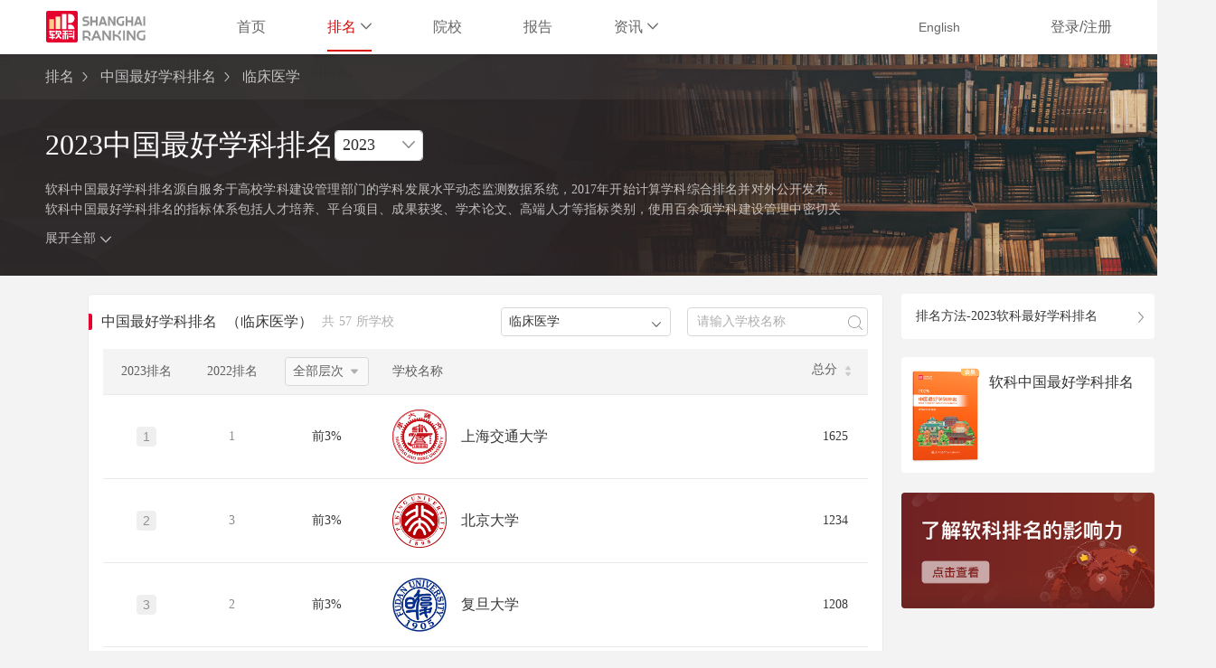

--- FILE ---
content_type: text/html
request_url: https://www.shanghairanking.cn/rankings/bcsr/2023/1002
body_size: 67553
content:
<!doctype html>
<html lang="en">
    <script>!function(t){function c(){c.q.push(arguments)}t.TeaAnalyticsObject="collectEvent",t.collectEvent||(c.q=c.q||[],t.collectEvent=c),t.collectEvent.l=+new Date}(window)</script>
    <script async src="https://sf1-scmcdn-tos.pstatp.com/goofy/log-sdk/collect/collect-autotrack-rangers.js"></script>
    <script>window.collectEvent("init",{app_id:237557,channel:"cn",log:!0,autotrack:!1}),window.collectEvent("start")</script>
    <script type="text/javascript">!function(e,t,n,c,a,r){e[n]=e[n]||function(){(e[n].q=e[n].q||[]).push(arguments)},(a=t.createElement(c)).async=1,a.src="https://www.clarity.ms/tag/gqen6yjgev",(r=t.getElementsByTagName(c)[0]).parentNode.insertBefore(a,r)}(window,document,"clarity","script")</script>
    <head>
        <title>【软科排名】-中国最好学科排名|医学|临床医学</title><meta data-n-head="ssr" charset="utf-8"><meta data-n-head="ssr" name="viewport" content="width=device-width,initial-scale=1"><meta data-n-head="ssr" http-equiv="X-UA-Compatible" content="IE=edge"><meta data-n-head="ssr" data-hid="description" name="description" content="中国最好学科排名（Best Chinese Subjects Rankings，简称BCSR）是由上海软科教育信息咨询有限公司（简称软科）于2017年首次发布，该排名旨在用客观数据为高校学科建设提供参考，也为学生择校和公众了解高校学科水平提供信息。本页面主要向大家展示医学、临床医学排名。"><meta data-n-head="ssr" data-hid="keywords" name="keywords" content="高校学科,最好学科,医学,临床医学"><link data-n-head="ssr" rel="icon" type="image/x-icon" href="/favicon.ico"><link rel="preload" href="/_nuxt/7f04a6c.js" as="script"><link rel="preload" href="/_nuxt/5306e32.js" as="script"><link rel="preload" href="/_nuxt/00dcfc1.js" as="script"><link rel="preload" href="/_nuxt/b98d871.js" as="script"><link rel="preload" href="/_nuxt/9b5f515.js" as="script"><link rel="preload" href="/_nuxt/bc658c4.js" as="script"><link rel="preload" href="/_nuxt/73a2db2.js" as="script"><link rel="preload" href="/_nuxt/a49246c.js" as="script"><link rel="preload" href="/_nuxt/a2ca0d0.js" as="script"><style data-vue-ssr-id="c2ac9f24:0 9b1c80a0:0 47c63c93:0 23873e68:0 29bffa26:0 b0ae0bbe:0 5994dae9:0 152c912a:0 eb94a232:0 bea31e88:0 09934b1a:0 7cfef4d4:0 6294a354:0 23b6741a:0 4cffd2b6:0 7f9a22f7:0 cc2d7748:0 66246cb0:0 a677fb90:0 1daf750f:0 2a81ba03:0 1a261822:0 072890e0:0 2c5d64af:0 3b809dfa:0 1014e95c:0 f7d0527e:0 5bb001f2:0 005da4cf:0 9047bb7a:0 5c301403:0 18290772:0">.ant-form{box-sizing:border-box;margin:0;padding:0;color:rgba(0,0,0,.65);font-size:14px;font-variant:tabular-nums;line-height:1.5;list-style:none;font-feature-settings:"tnum"}.ant-form legend{display:block;width:100%;margin-bottom:20px;padding:0;color:rgba(0,0,0,.45);font-size:16px;line-height:inherit;border:0;border-bottom:1px solid #d9d9d9}.ant-form label{font-size:14px}.ant-form input[type=search]{box-sizing:border-box}.ant-form input[type=checkbox],.ant-form input[type=radio]{line-height:normal}.ant-form input[type=file]{display:block}.ant-form input[type=range]{display:block;width:100%}.ant-form select[multiple],.ant-form select[size]{height:auto}.ant-form input[type=checkbox]:focus,.ant-form input[type=file]:focus,.ant-form input[type=radio]:focus{outline:thin dotted;outline:5px auto -webkit-focus-ring-color;outline-offset:-2px}.ant-form output{display:block;padding-top:15px;color:rgba(0,0,0,.65);font-size:14px;line-height:1.5}.ant-form-item-required:before{display:inline-block;margin-right:4px;color:#f5222d;font-size:14px;font-family:SimSun,sans-serif;line-height:1;content:"*"}.ant-form-hide-required-mark .ant-form-item-required:before{display:none}.ant-form-item-label>label{color:rgba(0,0,0,.85)}.ant-form-item-label>label:after{content:":";position:relative;top:-.5px;margin:0 8px 0 2px}.ant-form-item-label>label.ant-form-item-no-colon:after{content:" "}.ant-form-item{box-sizing:border-box;padding:0;color:rgba(0,0,0,.65);font-size:14px;font-variant:tabular-nums;line-height:1.5;list-style:none;font-feature-settings:"tnum";margin:0 0 24px;vertical-align:top}.ant-form-item label{position:relative}.ant-form-item label>.anticon{font-size:14px;vertical-align:top}.ant-form-item-control{position:relative;line-height:40px;zoom:1}.ant-form-item-control:after,.ant-form-item-control:before{display:table;content:""}.ant-form-item-control:after{clear:both}.ant-form-item-children{position:relative}.ant-form-item-with-help{margin-bottom:5px}.ant-form-item-label{display:inline-block;overflow:hidden;line-height:39.9999px;white-space:nowrap;text-align:right;vertical-align:middle}.ant-form-item-label-left{text-align:left}.ant-form-item .ant-switch{margin:2px 0 4px}.ant-form-explain,.ant-form-extra{clear:both;min-height:22px;margin-top:-2px;color:rgba(0,0,0,.45);font-size:14px;line-height:1.5;transition:color .3s cubic-bezier(.215,.61,.355,1)}.ant-form-explain{margin-bottom:-1px}.ant-form-extra{padding-top:4px}.ant-form-text{display:inline-block;padding-right:8px}.ant-form-split{display:block;text-align:center}form .has-feedback .ant-input{padding-right:30px}form .has-feedback .ant-input-affix-wrapper .ant-input-suffix{padding-right:18px}form .has-feedback .ant-input-affix-wrapper .ant-input{padding-right:49px}form .has-feedback .ant-input-affix-wrapper.ant-input-affix-wrapper-input-with-clear-btn .ant-input{padding-right:68px}form .has-feedback :not(.ant-input-group-addon)>.ant-select .ant-select-arrow,form .has-feedback :not(.ant-input-group-addon)>.ant-select .ant-select-selection__clear,form .has-feedback>.ant-select .ant-select-arrow,form .has-feedback>.ant-select .ant-select-selection__clear{right:28px}form .has-feedback :not(.ant-input-group-addon)>.ant-select .ant-select-selection-selected-value,form .has-feedback>.ant-select .ant-select-selection-selected-value{padding-right:42px}form .has-feedback .ant-cascader-picker-arrow{margin-right:17px}form .has-feedback .ant-calendar-picker-clear,form .has-feedback .ant-calendar-picker-icon,form .has-feedback .ant-cascader-picker-clear,form .has-feedback .ant-input-search:not(.ant-input-search-enter-button) .ant-input-suffix,form .has-feedback .ant-time-picker-clear,form .has-feedback .ant-time-picker-icon{right:28px}form .ant-mentions,form textarea.ant-input{height:auto;margin-bottom:4px}form .ant-upload{background:0 0}form input[type=checkbox],form input[type=radio]{width:14px;height:14px}form .ant-checkbox-inline,form .ant-radio-inline{display:inline-block;margin-left:8px;font-weight:400;vertical-align:middle;cursor:pointer}form .ant-checkbox-inline:first-child,form .ant-radio-inline:first-child{margin-left:0}form .ant-checkbox-vertical,form .ant-radio-vertical{display:block}form .ant-checkbox-vertical+.ant-checkbox-vertical,form .ant-radio-vertical+.ant-radio-vertical{margin-left:0}form .ant-input-number+.ant-form-text{margin-left:8px}form .ant-input-number-handler-wrap{z-index:2}form .ant-cascader-picker,form .ant-select{width:100%}form .ant-input-group .ant-cascader-picker,form .ant-input-group .ant-select{width:auto}form .ant-input-group-wrapper,form :not(.ant-input-group-wrapper)>.ant-input-group{display:inline-block;vertical-align:middle}form:not(.ant-form-vertical) .ant-input-group-wrapper,form:not(.ant-form-vertical) :not(.ant-input-group-wrapper)>.ant-input-group{position:relative;top:-1px}.ant-col-24.ant-form-item-label,.ant-col-xl-24.ant-form-item-label,.ant-form-vertical .ant-form-item-label{display:block;margin:0;padding:0 0 8px;line-height:1.5;white-space:normal;text-align:left}.ant-col-24.ant-form-item-label label:after,.ant-col-xl-24.ant-form-item-label label:after,.ant-form-vertical .ant-form-item-label label:after{display:none}.ant-form-vertical .ant-form-item{padding-bottom:8px}.ant-form-vertical .ant-form-item-control{line-height:1.5}.ant-form-vertical .ant-form-explain{margin-top:2px;margin-bottom:-5px}.ant-form-vertical .ant-form-extra{margin-top:2px;margin-bottom:-4px}@media (max-width:575px){.ant-form-item-control-wrapper,.ant-form-item-label{display:block;width:100%}.ant-form-item-label{display:block;margin:0;padding:0 0 8px;line-height:1.5;white-space:normal;text-align:left}.ant-form-item-label label:after{display:none}.ant-col-xs-24.ant-form-item-label{display:block;margin:0;padding:0 0 8px;line-height:1.5;white-space:normal;text-align:left}.ant-col-xs-24.ant-form-item-label label:after{display:none}}@media (max-width:767px){.ant-col-sm-24.ant-form-item-label{display:block;margin:0;padding:0 0 8px;line-height:1.5;white-space:normal;text-align:left}.ant-col-sm-24.ant-form-item-label label:after{display:none}}@media (max-width:991px){.ant-col-md-24.ant-form-item-label{display:block;margin:0;padding:0 0 8px;line-height:1.5;white-space:normal;text-align:left}.ant-col-md-24.ant-form-item-label label:after{display:none}}@media (max-width:1199px){.ant-col-lg-24.ant-form-item-label{display:block;margin:0;padding:0 0 8px;line-height:1.5;white-space:normal;text-align:left}.ant-col-lg-24.ant-form-item-label label:after{display:none}}@media (max-width:1599px){.ant-col-xl-24.ant-form-item-label{display:block;margin:0;padding:0 0 8px;line-height:1.5;white-space:normal;text-align:left}.ant-col-xl-24.ant-form-item-label label:after{display:none}}.ant-form-inline .ant-form-item{display:inline-block;margin-right:16px;margin-bottom:0}.ant-form-inline .ant-form-item-with-help{margin-bottom:24px}.ant-form-inline .ant-form-item>.ant-form-item-control-wrapper,.ant-form-inline .ant-form-item>.ant-form-item-label{display:inline-block;vertical-align:top}.ant-form-inline .ant-form-text,.ant-form-inline .has-feedback{display:inline-block}.has-error.has-feedback .ant-form-item-children-icon,.has-success.has-feedback .ant-form-item-children-icon,.has-warning.has-feedback .ant-form-item-children-icon,.is-validating.has-feedback .ant-form-item-children-icon{position:absolute;top:50%;right:0;z-index:1;width:32px;height:20px;margin-top:-10px;font-size:14px;line-height:20px;text-align:center;visibility:visible;animation:zoomIn .3s cubic-bezier(.12,.4,.29,1.46);pointer-events:none}.has-error.has-feedback .ant-form-item-children-icon svg,.has-success.has-feedback .ant-form-item-children-icon svg,.has-warning.has-feedback .ant-form-item-children-icon svg,.is-validating.has-feedback .ant-form-item-children-icon svg{position:absolute;top:0;right:0;bottom:0;left:0;margin:auto}.has-success.has-feedback .ant-form-item-children-icon{color:#52c41a;animation-name:diffZoomIn1!important}.has-warning .ant-form-explain,.has-warning .ant-form-split{color:#faad14}.has-warning .ant-input,.has-warning .ant-input:hover{background-color:#fff;border-color:#faad14}.has-warning .ant-input:focus{border-color:#ffc53d;border-right-width:1px!important;outline:0;box-shadow:0 0 0 2px rgba(250,173,20,.2)}.has-warning .ant-input:not([disabled]):hover{border-color:#faad14}.has-warning .ant-calendar-picker-open .ant-calendar-picker-input{border-color:#ffc53d;border-right-width:1px!important;outline:0;box-shadow:0 0 0 2px rgba(250,173,20,.2)}.has-warning .ant-input-affix-wrapper .ant-input,.has-warning .ant-input-affix-wrapper .ant-input:hover{background-color:#fff;border-color:#faad14}.has-warning .ant-input-affix-wrapper .ant-input:focus{border-color:#ffc53d;border-right-width:1px!important;outline:0;box-shadow:0 0 0 2px rgba(250,173,20,.2)}.has-warning .ant-input-affix-wrapper:hover .ant-input:not(.ant-input-disabled){border-color:#faad14}.has-warning .ant-input-prefix{color:#faad14}.has-warning .ant-input-group-addon{color:#faad14;background-color:#fff;border-color:#faad14}.has-warning .has-feedback{color:#faad14}.has-warning.has-feedback .ant-form-item-children-icon{color:#faad14;animation-name:diffZoomIn3!important}.has-warning .ant-select-selection,.has-warning .ant-select-selection:hover{border-color:#faad14}.has-warning .ant-select-focused .ant-select-selection,.has-warning .ant-select-open .ant-select-selection{border-color:#ffc53d;border-right-width:1px!important;outline:0;box-shadow:0 0 0 2px rgba(250,173,20,.2)}.has-warning .ant-calendar-picker-icon:after,.has-warning .ant-cascader-picker-arrow,.has-warning .ant-picker-icon:after,.has-warning .ant-select-arrow,.has-warning .ant-time-picker-icon:after{color:#faad14}.has-warning .ant-input-number,.has-warning .ant-time-picker-input{border-color:#faad14}.has-warning .ant-input-number-focused,.has-warning .ant-input-number:focus,.has-warning .ant-time-picker-input-focused,.has-warning .ant-time-picker-input:focus{border-color:#ffc53d;border-right-width:1px!important;outline:0;box-shadow:0 0 0 2px rgba(250,173,20,.2)}.has-warning .ant-input-number:not([disabled]):hover,.has-warning .ant-time-picker-input:not([disabled]):hover{border-color:#faad14}.has-warning .ant-cascader-picker:focus .ant-cascader-input{border-color:#ffc53d;border-right-width:1px!important;outline:0;box-shadow:0 0 0 2px rgba(250,173,20,.2)}.has-warning .ant-cascader-picker:hover .ant-cascader-input{border-color:#faad14}.has-error .ant-form-explain,.has-error .ant-form-split{color:#f5222d}.has-error .ant-input,.has-error .ant-input:hover{background-color:#fff;border-color:#f5222d}.has-error .ant-input:focus{border-color:#ff4d4f;border-right-width:1px!important;outline:0;box-shadow:0 0 0 2px rgba(245,34,45,.2)}.has-error .ant-input:not([disabled]):hover{border-color:#f5222d}.has-error .ant-calendar-picker-open .ant-calendar-picker-input{border-color:#ff4d4f;border-right-width:1px!important;outline:0;box-shadow:0 0 0 2px rgba(245,34,45,.2)}.has-error .ant-input-affix-wrapper .ant-input,.has-error .ant-input-affix-wrapper .ant-input:hover{background-color:#fff;border-color:#f5222d}.has-error .ant-input-affix-wrapper .ant-input:focus{border-color:#ff4d4f;border-right-width:1px!important;outline:0;box-shadow:0 0 0 2px rgba(245,34,45,.2)}.has-error .ant-input-affix-wrapper:hover .ant-input:not(.ant-input-disabled){border-color:#f5222d}.has-error .ant-input-prefix{color:#f5222d}.has-error .ant-input-group-addon{color:#f5222d;background-color:#fff;border-color:#f5222d}.has-error .has-feedback{color:#f5222d}.has-error.has-feedback .ant-form-item-children-icon{color:#f5222d;animation-name:diffZoomIn2!important}.has-error .ant-select-selection,.has-error .ant-select-selection:hover{border-color:#f5222d}.has-error .ant-select-focused .ant-select-selection,.has-error .ant-select-open .ant-select-selection{border-color:#ff4d4f;border-right-width:1px!important;outline:0;box-shadow:0 0 0 2px rgba(245,34,45,.2)}.has-error .ant-select.ant-select-auto-complete .ant-input:focus{border-color:#f5222d}.has-error .ant-input-group-addon .ant-select-selection{border-color:transparent;box-shadow:none}.has-error .ant-calendar-picker-icon:after,.has-error .ant-cascader-picker-arrow,.has-error .ant-picker-icon:after,.has-error .ant-select-arrow,.has-error .ant-time-picker-icon:after{color:#f5222d}.has-error .ant-input-number,.has-error .ant-time-picker-input{border-color:#f5222d}.has-error .ant-input-number-focused,.has-error .ant-input-number:focus,.has-error .ant-time-picker-input-focused,.has-error .ant-time-picker-input:focus{border-color:#ff4d4f;border-right-width:1px!important;outline:0;box-shadow:0 0 0 2px rgba(245,34,45,.2)}.has-error .ant-input-number:not([disabled]):hover,.has-error .ant-mention-wrapper .ant-mention-editor,.has-error .ant-mention-wrapper .ant-mention-editor:not([disabled]):hover,.has-error .ant-time-picker-input:not([disabled]):hover{border-color:#f5222d}.has-error .ant-cascader-picker:focus .ant-cascader-input,.has-error .ant-mention-wrapper .ant-mention-editor:not([disabled]):focus,.has-error .ant-mention-wrapper.ant-mention-active:not([disabled]) .ant-mention-editor{border-color:#ff4d4f;border-right-width:1px!important;outline:0;box-shadow:0 0 0 2px rgba(245,34,45,.2)}.has-error .ant-cascader-picker:hover .ant-cascader-input,.has-error .ant-transfer-list{border-color:#f5222d}.has-error .ant-transfer-list-search:not([disabled]){border-color:#d9d9d9}.has-error .ant-transfer-list-search:not([disabled]):hover{border-color:#40a9ff;border-right-width:1px!important}.has-error .ant-transfer-list-search:not([disabled]):focus{border-color:#40a9ff;border-right-width:1px!important;outline:0;box-shadow:0 0 0 2px rgba(24,144,255,.2)}.is-validating.has-feedback .ant-form-item-children-icon{display:inline-block;color:#1890ff}.ant-advanced-search-form .ant-form-item{margin-bottom:24px}.ant-advanced-search-form .ant-form-item-with-help{margin-bottom:5px}.show-help-appear,.show-help-enter,.show-help-leave{animation-duration:.3s;animation-fill-mode:both;animation-play-state:paused}.show-help-appear.show-help-appear-active,.show-help-enter.show-help-enter-active{animation-name:antShowHelpIn;animation-play-state:running}.show-help-leave.show-help-leave-active{animation-name:antShowHelpOut;animation-play-state:running;pointer-events:none}.show-help-appear,.show-help-enter{opacity:0}.show-help-appear,.show-help-enter,.show-help-leave{animation-timing-function:cubic-bezier(.645,.045,.355,1)}@keyframes antShowHelpIn{0%{transform:translateY(-5px);opacity:0}to{transform:translateY(0);opacity:1}}@keyframes antShowHelpOut{to{transform:translateY(-5px);opacity:0}}@keyframes diffZoomIn1{0%{transform:scale(0)}to{transform:scale(1)}}@keyframes diffZoomIn2{0%{transform:scale(0)}to{transform:scale(1)}}@keyframes diffZoomIn3{0%{transform:scale(0)}to{transform:scale(1)}}.ant-input{box-sizing:border-box;margin:0;font-variant:tabular-nums;list-style:none;font-feature-settings:"tnum";position:relative;display:inline-block;width:100%;height:32px;padding:4px 11px;color:rgba(0,0,0,.65);font-size:14px;line-height:1.5;background-color:#fff;background-image:none;border:1px solid #d9d9d9;border-radius:4px;transition:all .3s}.ant-input::-moz-placeholder{color:#bfbfbf;opacity:1}.ant-input:-ms-input-placeholder{color:#bfbfbf}.ant-input::-webkit-input-placeholder{color:#bfbfbf}.ant-input:-moz-placeholder-shown{text-overflow:ellipsis}.ant-input:placeholder-shown{text-overflow:ellipsis}.ant-input:focus,.ant-input:hover{border-color:#40a9ff;border-right-width:1px!important}.ant-input:focus{outline:0;box-shadow:0 0 0 2px rgba(24,144,255,.2)}.ant-input-disabled{color:rgba(0,0,0,.25);background-color:#f5f5f5;cursor:not-allowed;opacity:1}.ant-input-disabled:hover{border-color:#d9d9d9;border-right-width:1px!important}.ant-input[disabled]{color:rgba(0,0,0,.25);background-color:#f5f5f5;cursor:not-allowed;opacity:1}.ant-input[disabled]:hover{border-color:#d9d9d9;border-right-width:1px!important}textarea.ant-input{max-width:100%;height:auto;min-height:32px;line-height:1.5;vertical-align:bottom;transition:all .3s,height 0s}.ant-input-lg{height:40px;padding:6px 11px;font-size:16px}.ant-input-sm{height:24px;padding:1px 7px}.ant-input-group{box-sizing:border-box;margin:0;padding:0;color:rgba(0,0,0,.65);font-size:14px;font-variant:tabular-nums;line-height:1.5;list-style:none;font-feature-settings:"tnum";position:relative;display:table;width:100%;border-collapse:separate;border-spacing:0}.ant-input-group[class*=col-]{float:none;padding-right:0;padding-left:0}.ant-input-group>[class*=col-]{padding-right:8px}.ant-input-group>[class*=col-]:last-child{padding-right:0}.ant-input-group-addon,.ant-input-group-wrap,.ant-input-group>.ant-input{display:table-cell}.ant-input-group-addon:not(:first-child):not(:last-child),.ant-input-group-wrap:not(:first-child):not(:last-child),.ant-input-group>.ant-input:not(:first-child):not(:last-child){border-radius:0}.ant-input-group-addon,.ant-input-group-wrap{width:1px;white-space:nowrap;vertical-align:middle}.ant-input-group-wrap>*{display:block!important}.ant-input-group .ant-input{float:left;width:100%;margin-bottom:0;text-align:inherit}.ant-input-group .ant-input:focus,.ant-input-group .ant-input:hover{z-index:1;border-right-width:1px}.ant-input-group-addon{position:relative;padding:0 11px;color:rgba(0,0,0,.65);font-weight:400;font-size:14px;text-align:center;background-color:#fafafa;border:1px solid #d9d9d9;border-radius:4px;transition:all .3s}.ant-input-group-addon .ant-select{margin:-5px -11px}.ant-input-group-addon .ant-select .ant-select-selection{margin:-1px;background-color:inherit;border:1px solid transparent;box-shadow:none}.ant-input-group-addon .ant-select-focused .ant-select-selection,.ant-input-group-addon .ant-select-open .ant-select-selection{color:#1890ff}.ant-input-group-addon>i:only-child:after{position:absolute;top:0;right:0;bottom:0;left:0;content:""}.ant-input-group-addon:first-child,.ant-input-group-addon:first-child .ant-select .ant-select-selection,.ant-input-group>.ant-input:first-child,.ant-input-group>.ant-input:first-child .ant-select .ant-select-selection{border-top-right-radius:0;border-bottom-right-radius:0}.ant-input-group>.ant-input-affix-wrapper:not(:first-child) .ant-input{border-top-left-radius:0;border-bottom-left-radius:0}.ant-input-group>.ant-input-affix-wrapper:not(:last-child) .ant-input{border-top-right-radius:0;border-bottom-right-radius:0}.ant-input-group-addon:first-child{border-right:0}.ant-input-group-addon:last-child{border-left:0}.ant-input-group-addon:last-child,.ant-input-group-addon:last-child .ant-select .ant-select-selection,.ant-input-group>.ant-input:last-child,.ant-input-group>.ant-input:last-child .ant-select .ant-select-selection{border-top-left-radius:0;border-bottom-left-radius:0}.ant-input-group-lg .ant-input,.ant-input-group-lg>.ant-input-group-addon{height:40px;padding:6px 11px;font-size:16px}.ant-input-group-sm .ant-input,.ant-input-group-sm>.ant-input-group-addon{height:24px;padding:1px 7px}.ant-input-group-lg .ant-select-selection--single{height:40px}.ant-input-group-sm .ant-select-selection--single{height:24px}.ant-input-group .ant-input-affix-wrapper{display:table-cell;float:left;width:100%}.ant-input-group.ant-input-group-compact{display:block;zoom:1}.ant-input-group.ant-input-group-compact:after,.ant-input-group.ant-input-group-compact:before{display:table;content:""}.ant-input-group.ant-input-group-compact:after{clear:both}.ant-input-group.ant-input-group-compact-addon:not(:first-child):not(:last-child),.ant-input-group.ant-input-group-compact-wrap:not(:first-child):not(:last-child),.ant-input-group.ant-input-group-compact>.ant-input:not(:first-child):not(:last-child){border-right-width:1px}.ant-input-group.ant-input-group-compact-addon:not(:first-child):not(:last-child):focus,.ant-input-group.ant-input-group-compact-addon:not(:first-child):not(:last-child):hover,.ant-input-group.ant-input-group-compact-wrap:not(:first-child):not(:last-child):focus,.ant-input-group.ant-input-group-compact-wrap:not(:first-child):not(:last-child):hover,.ant-input-group.ant-input-group-compact>.ant-input:not(:first-child):not(:last-child):focus,.ant-input-group.ant-input-group-compact>.ant-input:not(:first-child):not(:last-child):hover{z-index:1}.ant-input-group.ant-input-group-compact>*{display:inline-block;float:none;vertical-align:top;border-radius:0}.ant-input-group.ant-input-group-compact>:not(:last-child){margin-right:-1px;border-right-width:1px}.ant-input-group.ant-input-group-compact .ant-input{float:none}.ant-input-group.ant-input-group-compact>.ant-calendar-picker .ant-input,.ant-input-group.ant-input-group-compact>.ant-cascader-picker .ant-input,.ant-input-group.ant-input-group-compact>.ant-input-group-wrapper .ant-input,.ant-input-group.ant-input-group-compact>.ant-mention-wrapper .ant-mention-editor,.ant-input-group.ant-input-group-compact>.ant-select-auto-complete .ant-input,.ant-input-group.ant-input-group-compact>.ant-select>.ant-select-selection,.ant-input-group.ant-input-group-compact>.ant-time-picker .ant-time-picker-input{border-right-width:1px;border-radius:0}.ant-input-group.ant-input-group-compact>.ant-calendar-picker .ant-input:focus,.ant-input-group.ant-input-group-compact>.ant-calendar-picker .ant-input:hover,.ant-input-group.ant-input-group-compact>.ant-cascader-picker .ant-input:focus,.ant-input-group.ant-input-group-compact>.ant-cascader-picker .ant-input:hover,.ant-input-group.ant-input-group-compact>.ant-input-group-wrapper .ant-input:focus,.ant-input-group.ant-input-group-compact>.ant-input-group-wrapper .ant-input:hover,.ant-input-group.ant-input-group-compact>.ant-mention-wrapper .ant-mention-editor:focus,.ant-input-group.ant-input-group-compact>.ant-mention-wrapper .ant-mention-editor:hover,.ant-input-group.ant-input-group-compact>.ant-select-auto-complete .ant-input:focus,.ant-input-group.ant-input-group-compact>.ant-select-auto-complete .ant-input:hover,.ant-input-group.ant-input-group-compact>.ant-select-focused,.ant-input-group.ant-input-group-compact>.ant-select>.ant-select-selection:focus,.ant-input-group.ant-input-group-compact>.ant-select>.ant-select-selection:hover,.ant-input-group.ant-input-group-compact>.ant-time-picker .ant-time-picker-input:focus,.ant-input-group.ant-input-group-compact>.ant-time-picker .ant-time-picker-input:hover{z-index:1}.ant-input-group.ant-input-group-compact>.ant-calendar-picker:first-child .ant-input,.ant-input-group.ant-input-group-compact>.ant-cascader-picker:first-child .ant-input,.ant-input-group.ant-input-group-compact>.ant-mention-wrapper:first-child .ant-mention-editor,.ant-input-group.ant-input-group-compact>.ant-select-auto-complete:first-child .ant-input,.ant-input-group.ant-input-group-compact>.ant-select:first-child>.ant-select-selection,.ant-input-group.ant-input-group-compact>.ant-time-picker:first-child .ant-time-picker-input,.ant-input-group.ant-input-group-compact>:first-child{border-top-left-radius:4px;border-bottom-left-radius:4px}.ant-input-group.ant-input-group-compact>.ant-calendar-picker:last-child .ant-input,.ant-input-group.ant-input-group-compact>.ant-cascader-picker-focused:last-child .ant-input,.ant-input-group.ant-input-group-compact>.ant-cascader-picker:last-child .ant-input,.ant-input-group.ant-input-group-compact>.ant-mention-wrapper:last-child .ant-mention-editor,.ant-input-group.ant-input-group-compact>.ant-select-auto-complete:last-child .ant-input,.ant-input-group.ant-input-group-compact>.ant-select:last-child>.ant-select-selection,.ant-input-group.ant-input-group-compact>.ant-time-picker:last-child .ant-time-picker-input,.ant-input-group.ant-input-group-compact>:last-child{border-right-width:1px;border-top-right-radius:4px;border-bottom-right-radius:4px}.ant-input-group.ant-input-group-compact>.ant-select-auto-complete .ant-input{vertical-align:top}.ant-input-group-wrapper{display:inline-block;width:100%;text-align:start;vertical-align:top}.ant-input-affix-wrapper{box-sizing:border-box;margin:0;padding:0;color:rgba(0,0,0,.65);font-size:14px;font-variant:tabular-nums;line-height:1.5;list-style:none;font-feature-settings:"tnum";position:relative;display:inline-block;width:100%;text-align:start}.ant-input-affix-wrapper:hover .ant-input:not(.ant-input-disabled){border-color:#40a9ff;border-right-width:1px!important}.ant-input-affix-wrapper .ant-input{position:relative;text-align:inherit}.ant-input-affix-wrapper .ant-input-prefix,.ant-input-affix-wrapper .ant-input-suffix{position:absolute;top:50%;z-index:2;display:flex;align-items:center;color:rgba(0,0,0,.65);line-height:0;transform:translateY(-50%)}.ant-input-affix-wrapper .ant-input-prefix :not(.anticon),.ant-input-affix-wrapper .ant-input-suffix :not(.anticon){line-height:1.5}.ant-input-affix-wrapper .ant-input-disabled~.ant-input-suffix .anticon{color:rgba(0,0,0,.25);cursor:not-allowed}.ant-input-affix-wrapper .ant-input-prefix{left:12px}.ant-input-affix-wrapper .ant-input-suffix{right:12px}.ant-input-affix-wrapper .ant-input:not(:first-child){padding-left:30px}.ant-input-affix-wrapper .ant-input:not(:last-child){padding-right:30px}.ant-input-affix-wrapper.ant-input-affix-wrapper-input-with-clear-btn .ant-input:not(:last-child){padding-right:49px}.ant-input-affix-wrapper.ant-input-affix-wrapper-textarea-with-clear-btn .ant-input{padding-right:22px}.ant-input-password-icon{color:rgba(0,0,0,.45);cursor:pointer;transition:all .3s}.ant-input-password-icon:hover{color:#333}.ant-input-clear-icon{color:rgba(0,0,0,.25);font-size:12px;cursor:pointer;transition:color .3s;vertical-align:0}.ant-input-clear-icon:hover{color:rgba(0,0,0,.45)}.ant-input-clear-icon:active{color:rgba(0,0,0,.65)}.ant-input-clear-icon+i{margin-left:6px}.ant-input-textarea-clear-icon{color:rgba(0,0,0,.25);font-size:12px;cursor:pointer;transition:color .3s;position:absolute;top:0;right:0;margin:8px 8px 0 0}.ant-input-textarea-clear-icon:hover{color:rgba(0,0,0,.45)}.ant-input-textarea-clear-icon:active{color:rgba(0,0,0,.65)}.ant-input-textarea-clear-icon+i{margin-left:6px}.ant-input-search-icon{color:rgba(0,0,0,.45);cursor:pointer;transition:all .3s}.ant-input-search-icon:hover{color:rgba(0,0,0,.8)}.ant-input-search-enter-button input{border-right:0}.ant-input-search-enter-button input+.ant-input-group-addon,.ant-input-search-enter-button+.ant-input-group-addon{padding:0;border:0}.ant-input-search-enter-button input+.ant-input-group-addon .ant-input-search-button,.ant-input-search-enter-button+.ant-input-group-addon .ant-input-search-button{border-top-left-radius:0;border-bottom-left-radius:0}.ant-modal{box-sizing:border-box;color:rgba(0,0,0,.65);font-size:14px;font-variant:tabular-nums;line-height:1.5;list-style:none;font-feature-settings:"tnum";position:relative;top:100px;width:auto;margin:0 auto;padding:0 0 24px;pointer-events:none}.ant-modal-wrap{position:fixed;top:0;right:0;bottom:0;left:0;z-index:1000;overflow:auto;outline:0;-webkit-overflow-scrolling:touch}.ant-modal-title{margin:0;color:rgba(0,0,0,.85);font-weight:500;font-size:16px;line-height:22px;word-wrap:break-word}.ant-modal-content{position:relative;background-color:#fff;background-clip:padding-box;border:0;border-radius:4px;box-shadow:0 4px 12px rgba(0,0,0,.15);pointer-events:auto}.ant-modal-close{position:absolute;top:0;right:0;z-index:10;padding:0;color:rgba(0,0,0,.45);font-weight:700;line-height:1;text-decoration:none;background:0 0;border:0;outline:0;cursor:pointer;transition:color .3s}.ant-modal-close-x{display:block;width:56px;height:56px;font-size:16px;font-style:normal;line-height:56px;text-align:center;text-transform:none;text-rendering:auto}.ant-modal-close:focus,.ant-modal-close:hover{color:rgba(0,0,0,.75);text-decoration:none}.ant-modal-header{padding:16px 24px;color:rgba(0,0,0,.65);background:#fff;border-bottom:1px solid #e8e8e8;border-radius:4px 4px 0 0}.ant-modal-body{padding:24px;font-size:14px;line-height:1.5;word-wrap:break-word}.ant-modal-footer{padding:10px 16px;text-align:right;background:0 0;border-top:1px solid #e8e8e8;border-radius:0 0 4px 4px}.ant-modal-footer button+button{margin-bottom:0;margin-left:8px}.ant-modal.zoom-appear,.ant-modal.zoom-enter{transform:none;opacity:0;animation-duration:.3s;-webkit-user-select:none;-moz-user-select:none;user-select:none}.ant-modal-mask{position:fixed;top:0;right:0;bottom:0;left:0;z-index:1000;height:100%;background-color:rgba(0,0,0,.45)}.ant-modal-mask-hidden{display:none}.ant-modal-open{overflow:hidden}.ant-modal-centered{text-align:center}.ant-modal-centered:before{display:inline-block;width:0;height:100%;vertical-align:middle;content:""}.ant-modal-centered .ant-modal{top:0;display:inline-block;text-align:left;vertical-align:middle}@media (max-width:767px){.ant-modal{max-width:calc(100vw - 16px);margin:8px auto}.ant-modal-centered .ant-modal{flex:1}}.ant-modal-confirm .ant-modal-header{display:none}.ant-modal-confirm .ant-modal-body{padding:32px 32px 24px}.ant-modal-confirm-body-wrapper{zoom:1}.ant-modal-confirm-body-wrapper:after,.ant-modal-confirm-body-wrapper:before{display:table;content:""}.ant-modal-confirm-body-wrapper:after{clear:both}.ant-modal-confirm-body .ant-modal-confirm-title{display:block;overflow:hidden;color:rgba(0,0,0,.85);font-weight:500;font-size:16px;line-height:1.4}.ant-modal-confirm-body .ant-modal-confirm-content{margin-top:8px;color:rgba(0,0,0,.65);font-size:14px}.ant-modal-confirm-body>.anticon{float:left;margin-right:16px;font-size:22px}.ant-modal-confirm-body>.anticon+.ant-modal-confirm-title+.ant-modal-confirm-content{margin-left:38px}.ant-modal-confirm .ant-modal-confirm-btns{float:right;margin-top:24px}.ant-modal-confirm .ant-modal-confirm-btns button+button{margin-bottom:0;margin-left:8px}.ant-modal-confirm-error .ant-modal-confirm-body>.anticon{color:#f5222d}.ant-modal-confirm-confirm .ant-modal-confirm-body>.anticon,.ant-modal-confirm-warning .ant-modal-confirm-body>.anticon{color:#faad14}.ant-modal-confirm-info .ant-modal-confirm-body>.anticon{color:#1890ff}.ant-modal-confirm-success .ant-modal-confirm-body>.anticon{color:#52c41a}.ant-cascader{box-sizing:border-box;margin:0;padding:0;color:rgba(0,0,0,.65);font-size:14px;font-variant:tabular-nums;line-height:1.5;list-style:none;font-feature-settings:"tnum"}.ant-cascader-input.ant-input{position:static;width:100%;padding-right:24px;background-color:transparent!important;cursor:pointer}.ant-cascader-picker-show-search .ant-cascader-input.ant-input{position:relative}.ant-cascader-picker{box-sizing:border-box;margin:0;padding:0;color:rgba(0,0,0,.65);font-size:14px;font-variant:tabular-nums;line-height:1.5;list-style:none;font-feature-settings:"tnum";position:relative;display:inline-block;background-color:#fff;border-radius:4px;outline:0;cursor:pointer;transition:color .3s}.ant-cascader-picker-with-value .ant-cascader-picker-label{color:transparent}.ant-cascader-picker-disabled{color:rgba(0,0,0,.25);background:#f5f5f5;cursor:not-allowed}.ant-cascader-picker-disabled .ant-cascader-input{cursor:not-allowed}.ant-cascader-picker:focus .ant-cascader-input{border-color:#40a9ff;border-right-width:1px!important;outline:0;box-shadow:0 0 0 2px rgba(24,144,255,.2)}.ant-cascader-picker-show-search.ant-cascader-picker-focused{color:rgba(0,0,0,.25)}.ant-cascader-picker-label{position:absolute;top:50%;left:0;width:100%;height:20px;margin-top:-10px;padding:0 20px 0 12px;overflow:hidden;line-height:20px;white-space:nowrap;text-overflow:ellipsis}.ant-cascader-picker-clear{position:absolute;top:50%;right:12px;z-index:2;width:12px;height:12px;margin-top:-6px;color:rgba(0,0,0,.25);font-size:12px;line-height:12px;background:#fff;cursor:pointer;opacity:0;transition:color .3s ease,opacity .15s ease}.ant-cascader-picker-clear:hover{color:rgba(0,0,0,.45)}.ant-cascader-picker:hover .ant-cascader-picker-clear{opacity:1}.ant-cascader-picker-arrow{position:absolute;top:50%;right:12px;z-index:1;width:12px;height:12px;margin-top:-6px;color:rgba(0,0,0,.25);font-size:12px;line-height:12px;transition:transform .2s}.ant-cascader-picker-arrow.ant-cascader-picker-arrow-expand{transform:rotate(180deg)}.ant-cascader-picker-label:hover+.ant-cascader-input{border-color:#40a9ff;border-right-width:1px!important}.ant-cascader-picker-small .ant-cascader-picker-arrow,.ant-cascader-picker-small .ant-cascader-picker-clear{right:8px}.ant-cascader-menus{position:absolute;z-index:1050;font-size:14px;white-space:nowrap;background:#fff;border-radius:4px;box-shadow:0 2px 8px rgba(0,0,0,.15)}.ant-cascader-menus ol,.ant-cascader-menus ul{margin:0;list-style:none}.ant-cascader-menus-empty,.ant-cascader-menus-hidden{display:none}.ant-cascader-menus.slide-up-appear.slide-up-appear-active.ant-cascader-menus-placement-bottomLeft,.ant-cascader-menus.slide-up-enter.slide-up-enter-active.ant-cascader-menus-placement-bottomLeft{animation-name:antSlideUpIn}.ant-cascader-menus.slide-up-appear.slide-up-appear-active.ant-cascader-menus-placement-topLeft,.ant-cascader-menus.slide-up-enter.slide-up-enter-active.ant-cascader-menus-placement-topLeft{animation-name:antSlideDownIn}.ant-cascader-menus.slide-up-leave.slide-up-leave-active.ant-cascader-menus-placement-bottomLeft{animation-name:antSlideUpOut}.ant-cascader-menus.slide-up-leave.slide-up-leave-active.ant-cascader-menus-placement-topLeft{animation-name:antSlideDownOut}.ant-cascader-menu{display:inline-block;min-width:111px;height:180px;margin:0;padding:4px 0;overflow:auto;vertical-align:top;list-style:none;border-right:1px solid #e8e8e8;-ms-overflow-style:-ms-autohiding-scrollbar}.ant-cascader-menu:first-child{border-radius:4px 0 0 4px}.ant-cascader-menu:last-child{margin-right:-1px;border-right-color:transparent;border-radius:0 4px 4px 0}.ant-cascader-menu:only-child{border-radius:4px}.ant-cascader-menu-item{padding:5px 12px;line-height:22px;white-space:nowrap;cursor:pointer;transition:all .3s}.ant-cascader-menu-item:hover{background:#e6f7ff}.ant-cascader-menu-item-disabled{color:rgba(0,0,0,.25);cursor:not-allowed}.ant-cascader-menu-item-disabled:hover{background:0 0}.ant-cascader-menu-item-active:not(.ant-cascader-menu-item-disabled),.ant-cascader-menu-item-active:not(.ant-cascader-menu-item-disabled):hover{font-weight:600;background-color:#fafafa}.ant-cascader-menu-item-expand{position:relative;padding-right:24px}.ant-cascader-menu-item-expand .ant-cascader-menu-item-expand-icon,.ant-cascader-menu-item-loading-icon{display:inline-block;font-size:12px;transform:scale(.83333333) rotate(0);position:absolute;right:12px;color:rgba(0,0,0,.45)}:root .ant-cascader-menu-item-expand .ant-cascader-menu-item-expand-icon,:root .ant-cascader-menu-item-loading-icon{font-size:12px}.ant-cascader-menu-item-disabled.ant-cascader-menu-item-expand .ant-cascader-menu-item-expand-icon,.ant-cascader-menu-item-disabled.ant-cascader-menu-item-loading-icon{color:rgba(0,0,0,.25)}.ant-cascader-menu-item .ant-cascader-menu-item-keyword{color:#f5222d}.ant-message{box-sizing:border-box;margin:0;padding:0;color:rgba(0,0,0,.65);font-size:14px;font-variant:tabular-nums;line-height:1.5;list-style:none;font-feature-settings:"tnum";position:fixed;top:16px;left:0;z-index:1010;width:100%;pointer-events:none}.ant-message-notice{padding:8px;text-align:center}.ant-message-notice:first-child{margin-top:-8px}.ant-message-notice-content{display:inline-block;padding:10px 16px;background:#fff;border-radius:4px;box-shadow:0 4px 12px rgba(0,0,0,.15);pointer-events:all}.ant-message-success .anticon{color:#52c41a}.ant-message-error .anticon{color:#f5222d}.ant-message-warning .anticon{color:#faad14}.ant-message-info .anticon,.ant-message-loading .anticon{color:#1890ff}.ant-message .anticon{position:relative;top:1px;margin-right:8px;font-size:16px}.ant-message-notice.move-up-leave.move-up-leave-active{overflow:hidden;animation-name:MessageMoveOut;animation-duration:.3s}@keyframes MessageMoveOut{0%{max-height:150px;padding:8px;opacity:1}to{max-height:0;padding:0;opacity:0}}blockquote,body,button,code,dd,div,dl,dt,fieldset,form,h2,h3,h4,h5,h6,input,legend,li,ol,p,pre,td,textarea,th,ul{padding:0;margin:0}abbr,acronym,fieldset,img{border:0}abbr,acronym{font-variant:normal}address,caption,cite,code,dfn,em,th,var{font-weight:400;font-style:normal}table{border-collapse:collapse;border-spacing:0}img,input,select{vertical-align:middle}ol,ul{list-style:none}button{cursor:pointer}button,input,optgroup,option,select,textarea{font-family:inherit;font-size:inherit;font-style:inherit;font-weight:inherit}button:focus,input:focus{outline:0}h1,h2,h3,h4,h5,h6{font-weight:400;font-size:inherit}a,del,ins{text-decoration:none}a:link,a:visited{color:inherit}a:active,a:focus,a:hover{color:inherit;text-decoration:none}.clearfix:after{content:".";display:block;height:0;clear:both;visibility:hidden}::-webkit-scrollbar{width:8px;height:12px}::-webkit-scrollbar-track{border-radius:5px;background-color:#fff}::-webkit-scrollbar-thumb{border-radius:5px;background-color:#ddd}html{font-family:"PingFang SC",Helvetica,"Helvetica Neue",Roboto,"Microsoft YaHei",Arial,sans-serif;font-size:16px;word-spacing:1px;-ms-text-size-adjust:100%;-webkit-text-size-adjust:100%;-moz-osx-font-smoothing:grayscale;-webkit-font-smoothing:antialiased;height:100%}body{min-width:1150px;min-height:100%;position:relative;background-color:#f4f3f4;box-sizing:border-box}.out-container{min-height:calc(100vh - 375px)}.container{width:1180px}.mx-auto{margin-left:auto;margin-right:auto}.custom-button{width:120px;height:40px;background-color:#fff;border-radius:4px;border:1px solid #d7d7d7;color:#605e60;font-size:14px;text-align:center;line-height:40px;outline:0;cursor:pointer}.custom-button-red{background-color:#d60b0a;border:none;color:#fff}.custom-button:disabled{background-color:#eaeaea!important;color:#aeaeae!important;cursor:not-allowed}.shadow-xs{box-shadow:0 3px 12px 0 rgba(0,0,0,.1)}.shadow{box-shadow:0 1px 3px 0 rgba(0,0,0,.1),0 1px 2px 0 rgba(0,0,0,.06)}.align-left{text-align:left}.align-right{text-align:right}.rotate-180{transform:rotate(180deg)}.vxe-table{color:#312f31!important;font-family:PingFang SC!important;font-size:14px!important;border:0!important}.vxe-table .vxe-cell{padding:8px 16px!important}.vxe-header--column .vxe-cell{padding:10px 16px!important}.vxe-table--header-wrapper{background-color:#fff!important}.vxe-table--header{background-color:#f4f3f4}.vxe-header--row{font-family:PingFang SC;font-size:14px;color:#312f31}.vxe-table--header-border-line{border-bottom:none}.vxe-header--column{background-image:linear-gradient(180deg,#eaeaea 0,#eaeaea 50%,transparent 0)!important;background-size:1px 6px!important;background-repeat:repeat-y!important}.vxe-header--column:last-child{background-image:none!important}.vxe-header--column{padding:0!important;height:40px!important}.vxe-body--column{padding:0!important;height:36px!important;background-image:linear-gradient(180deg,#eaeaea 0,#eaeaea 50%,transparent 0)!important}.vxe-body--column,.vxe-body--column:last-child{background-size:1px 6px!important;background-repeat:repeat-y!important}.vxe-body--column:last-child{background-image:linear-gradient(180deg,#fff 0,#fff 50%,transparent 0)!important}.vxe-body--row{background-image:linear-gradient(90deg,#eaeaea 0,#eaeaea 50%,transparent 0)!important;background-size:6px 1px!important;background-repeat:repeat-x!important}.vxe-table--body{border-bottom:1px dashed #eaeaea!important}.vxe-table--border-line{border:none!important;position:relative!important;height:0!important;background-image:linear-gradient(90deg,#eaeaea 0,#eaeaea 50%,transparent 0)!important;background-size:6px 1px!important;background-repeat:repeat-x!important}.vxe-header--column .vxe-resizable.is--line:before{width:0!important}.vxe-table--header-border-line{border-bottom:none!important}.ant-pagination-jump-next .ant-pagination-item-container .ant-pagination-item-link-icon,.ant-pagination-jump-prev .ant-pagination-item-container .ant-pagination-item-link-icon{color:#d60b0a!important}.ant-pagination-options-quick-jumper input:focus,.ant-pagination-options-quick-jumper input:hover{outline:0!important;border:1px solid #f7cece!important}.ant-pagination-options-quick-jumper input:focus{box-shadow:none!important}.ant-input:focus,.ant-input:hover{border-color:#f7cece}.ant-input:focus{box-shadow:none}.vert-form .ant-form-explain{margin-top:2px;margin-bottom:-5px;position:absolute!important;top:-30px;right:0}.ant-form-item-label>label{color:#605e60}.ant-cascader-picker:focus .ant-cascader-input{border-color:#f7cece;border-right-width:1px!important;outline:0;box-shadow:none}.ant-cascader-input.ant-input{font-size:14px}.ant-message-notice-content{margin:auto;justify-content:center;background-color:#e9f2ff;width:383px;height:50px;border:1px solid #d4e5ff;color:#2c7dff;font-size:14px;font-family:PingFang SC;visibility:hidden}.ant-message-error{background-color:#fae5e5;color:#d71312}.ant-message-error,.ant-message-success{display:flex;align-items:center;justify-content:center;width:383px;height:50px;padding:10px 16px;border-radius:4px;border:none;visibility:visible;box-sizing:border-box}.ant-message-success{background-color:#eefae9;color:#52c41a}.ant-cascader-menu{width:50%;height:165px}.ant-form-vertical .ant-form-item{padding-bottom:0}.ant-cascader-menu-item{line-height:30px}.ant-cascader-menu-item:hover{background:#fafafa}.ant-message .anticon{margin-right:4px;font-size:17px;top:2px}input:-webkit-autofill,input:-webkit-autofill:active,input:-webkit-autofill:focus,input:-webkit-autofill:hover{-webkit-transition-delay:99999s;-webkit-transition:color 99999s ease-out,background-color 99999s ease-out}.tag-flex-center{display:flex;justify-content:center;align-items:center}@font-face{font-family:swiper-icons;src:url("data:application/font-woff;charset=utf-8;base64, [base64]//wADZ2x5ZgAAAywAAADMAAAD2MHtryVoZWFkAAABbAAAADAAAAA2E2+eoWhoZWEAAAGcAAAAHwAAACQC9gDzaG10eAAAAigAAAAZAAAArgJkABFsb2NhAAAC0AAAAFoAAABaFQAUGG1heHAAAAG8AAAAHwAAACAAcABAbmFtZQAAA/gAAAE5AAACXvFdBwlwb3N0AAAFNAAAAGIAAACE5s74hXjaY2BkYGAAYpf5Hu/j+W2+MnAzMYDAzaX6QjD6/4//Bxj5GA8AuRwMYGkAPywL13jaY2BkYGA88P8Agx4j+/8fQDYfA1AEBWgDAIB2BOoAeNpjYGRgYNBh4GdgYgABEMnIABJzYNADCQAACWgAsQB42mNgYfzCOIGBlYGB0YcxjYGBwR1Kf2WQZGhhYGBiYGVmgAFGBiQQkOaawtDAoMBQxXjg/wEGPcYDDA4wNUA2CCgwsAAAO4EL6gAAeNpj2M0gyAACqxgGNWBkZ2D4/wMA+xkDdgAAAHjaY2BgYGaAYBkGRgYQiAHyGMF8FgYHIM3DwMHABGQrMOgyWDLEM1T9/w8UBfEMgLzE////P/5//f/V/xv+r4eaAAeMbAxwIUYmIMHEgKYAYjUcsDAwsLKxc3BycfPw8jEQA/[base64]/uznmfPFBNODM2K7MTQ45YEAZqGP81AmGGcF3iPqOop0r1SPTaTbVkfUe4HXj97wYE+yNwWYxwWu4v1ugWHgo3S1XdZEVqWM7ET0cfnLGxWfkgR42o2PvWrDMBSFj/IHLaF0zKjRgdiVMwScNRAoWUoH78Y2icB/yIY09An6AH2Bdu/UB+yxopYshQiEvnvu0dURgDt8QeC8PDw7Fpji3fEA4z/PEJ6YOB5hKh4dj3EvXhxPqH/SKUY3rJ7srZ4FZnh1PMAtPhwP6fl2PMJMPDgeQ4rY8YT6Gzao0eAEA409DuggmTnFnOcSCiEiLMgxCiTI6Cq5DZUd3Qmp10vO0LaLTd2cjN4fOumlc7lUYbSQcZFkutRG7g6JKZKy0RmdLY680CDnEJ+UMkpFFe1RN7nxdVpXrC4aTtnaurOnYercZg2YVmLN/d/gczfEimrE/fs/bOuq29Zmn8tloORaXgZgGa78yO9/cnXm2BpaGvq25Dv9S4E9+5SIc9PqupJKhYFSSl47+Qcr1mYNAAAAeNptw0cKwkAAAMDZJA8Q7OUJvkLsPfZ6zFVERPy8qHh2YER+3i/BP83vIBLLySsoKimrqKqpa2hp6+jq6RsYGhmbmJqZSy0sraxtbO3sHRydnEMU4uR6yx7JJXveP7WrDycAAAAAAAH//wACeNpjYGRgYOABYhkgZgJCZgZNBkYGLQZtIJsFLMYAAAw3ALgAeNolizEKgDAQBCchRbC2sFER0YD6qVQiBCv/H9ezGI6Z5XBAw8CBK/m5iQQVauVbXLnOrMZv2oLdKFa8Pjuru2hJzGabmOSLzNMzvutpB3N42mNgZGBg4GKQYzBhYMxJLMlj4GBgAYow/P/PAJJhLM6sSoWKfWCAAwDAjgbRAAB42mNgYGBkAIIbCZo5IPrmUn0hGA0AO8EFTQAA") format("woff");font-weight:400;font-style:normal}:root{--swiper-theme-color:#007aff}.swiper-container{margin-left:auto;margin-right:auto;position:relative;overflow:hidden;list-style:none;padding:0;z-index:1}.swiper-container-vertical>.swiper-wrapper{flex-direction:column}.swiper-wrapper{position:relative;width:100%;height:100%;z-index:1;display:flex;transition-property:transform;box-sizing:content-box}.swiper-container-android .swiper-slide,.swiper-wrapper{transform:translateZ(0)}.swiper-container-multirow>.swiper-wrapper{flex-wrap:wrap}.swiper-container-multirow-column>.swiper-wrapper{flex-wrap:wrap;flex-direction:column}.swiper-container-free-mode>.swiper-wrapper{transition-timing-function:ease-out;margin:0 auto}.swiper-slide{flex-shrink:0;width:100%;height:100%;position:relative;transition-property:transform}.swiper-slide-invisible-blank{visibility:hidden}.swiper-container-autoheight,.swiper-container-autoheight .swiper-slide{height:auto}.swiper-container-autoheight .swiper-wrapper{align-items:flex-start;transition-property:transform,height}.swiper-container-3d{perspective:1200px}.swiper-container-3d .swiper-cube-shadow,.swiper-container-3d .swiper-slide,.swiper-container-3d .swiper-slide-shadow-bottom,.swiper-container-3d .swiper-slide-shadow-left,.swiper-container-3d .swiper-slide-shadow-right,.swiper-container-3d .swiper-slide-shadow-top,.swiper-container-3d .swiper-wrapper{transform-style:preserve-3d}.swiper-container-3d .swiper-slide-shadow-bottom,.swiper-container-3d .swiper-slide-shadow-left,.swiper-container-3d .swiper-slide-shadow-right,.swiper-container-3d .swiper-slide-shadow-top{position:absolute;left:0;top:0;width:100%;height:100%;pointer-events:none;z-index:10}.swiper-container-3d .swiper-slide-shadow-left{background-image:linear-gradient(270deg,rgba(0,0,0,.5),transparent)}.swiper-container-3d .swiper-slide-shadow-right{background-image:linear-gradient(90deg,rgba(0,0,0,.5),transparent)}.swiper-container-3d .swiper-slide-shadow-top{background-image:linear-gradient(0deg,rgba(0,0,0,.5),transparent)}.swiper-container-3d .swiper-slide-shadow-bottom{background-image:linear-gradient(180deg,rgba(0,0,0,.5),transparent)}.swiper-container-css-mode>.swiper-wrapper{overflow:auto;scrollbar-width:none;-ms-overflow-style:none}.swiper-container-css-mode>.swiper-wrapper::-webkit-scrollbar{display:none}.swiper-container-css-mode>.swiper-wrapper>.swiper-slide{scroll-snap-align:start start}.swiper-container-horizontal.swiper-container-css-mode>.swiper-wrapper{scroll-snap-type:x mandatory}.swiper-container-vertical.swiper-container-css-mode>.swiper-wrapper{scroll-snap-type:y mandatory}:root{--swiper-navigation-size:44px}.swiper-button-next,.swiper-button-prev{position:absolute;top:50%;width:calc(var(--swiper-navigation-size)/44*27);height:var(--swiper-navigation-size);margin-top:calc(var(--swiper-navigation-size)*-1/2);z-index:10;cursor:pointer;display:flex;align-items:center;justify-content:center;color:var(--swiper-navigation-color,var(--swiper-theme-color))}.swiper-button-next.swiper-button-disabled,.swiper-button-prev.swiper-button-disabled{opacity:.35;cursor:auto;pointer-events:none}.swiper-button-next:after,.swiper-button-prev:after{font-family:swiper-icons;font-size:var(--swiper-navigation-size);text-transform:none!important;letter-spacing:0;text-transform:none;font-variant:normal;line-height:1}.swiper-button-prev,.swiper-container-rtl .swiper-button-next{left:10px;right:auto}.swiper-button-prev:after,.swiper-container-rtl .swiper-button-next:after{content:"prev"}.swiper-button-next,.swiper-container-rtl .swiper-button-prev{right:10px;left:auto}.swiper-button-next:after,.swiper-container-rtl .swiper-button-prev:after{content:"next"}.swiper-button-next.swiper-button-white,.swiper-button-prev.swiper-button-white{--swiper-navigation-color:#fff}.swiper-button-next.swiper-button-black,.swiper-button-prev.swiper-button-black{--swiper-navigation-color:#000}.swiper-button-lock{display:none}.swiper-pagination{position:absolute;text-align:center;transition:opacity .3s;transform:translateZ(0);z-index:10}.swiper-pagination.swiper-pagination-hidden{opacity:0}.swiper-container-horizontal>.swiper-pagination-bullets,.swiper-pagination-custom,.swiper-pagination-fraction{bottom:10px;left:0;width:100%}.swiper-pagination-bullets-dynamic{overflow:hidden;font-size:0}.swiper-pagination-bullets-dynamic .swiper-pagination-bullet{transform:scale(.33);position:relative}.swiper-pagination-bullets-dynamic .swiper-pagination-bullet-active,.swiper-pagination-bullets-dynamic .swiper-pagination-bullet-active-main{transform:scale(1)}.swiper-pagination-bullets-dynamic .swiper-pagination-bullet-active-prev{transform:scale(.66)}.swiper-pagination-bullets-dynamic .swiper-pagination-bullet-active-prev-prev{transform:scale(.33)}.swiper-pagination-bullets-dynamic .swiper-pagination-bullet-active-next{transform:scale(.66)}.swiper-pagination-bullets-dynamic .swiper-pagination-bullet-active-next-next{transform:scale(.33)}.swiper-pagination-bullet{width:8px;height:8px;display:inline-block;border-radius:100%;background:#000;opacity:.2}button.swiper-pagination-bullet{border:none;margin:0;padding:0;box-shadow:none;-webkit-appearance:none;-moz-appearance:none;appearance:none}.swiper-pagination-clickable .swiper-pagination-bullet{cursor:pointer}.swiper-pagination-bullet-active{opacity:1;background:var(--swiper-pagination-color,var(--swiper-theme-color))}.swiper-container-vertical>.swiper-pagination-bullets{right:10px;top:50%;transform:translate3d(0,-50%,0)}.swiper-container-vertical>.swiper-pagination-bullets .swiper-pagination-bullet{margin:6px 0;display:block}.swiper-container-vertical>.swiper-pagination-bullets.swiper-pagination-bullets-dynamic{top:50%;transform:translateY(-50%);width:8px}.swiper-container-vertical>.swiper-pagination-bullets.swiper-pagination-bullets-dynamic .swiper-pagination-bullet{display:inline-block;transition:transform .2s,top .2s}.swiper-container-horizontal>.swiper-pagination-bullets .swiper-pagination-bullet{margin:0 4px}.swiper-container-horizontal>.swiper-pagination-bullets.swiper-pagination-bullets-dynamic{left:50%;transform:translateX(-50%);white-space:nowrap}.swiper-container-horizontal>.swiper-pagination-bullets.swiper-pagination-bullets-dynamic .swiper-pagination-bullet{transition:transform .2s,left .2s}.swiper-container-horizontal.swiper-container-rtl>.swiper-pagination-bullets-dynamic .swiper-pagination-bullet{transition:transform .2s,right .2s}.swiper-pagination-progressbar{background:rgba(0,0,0,.25);position:absolute}.swiper-pagination-progressbar .swiper-pagination-progressbar-fill{background:var(--swiper-pagination-color,var(--swiper-theme-color));position:absolute;left:0;top:0;width:100%;height:100%;transform:scale(0);transform-origin:left top}.swiper-container-rtl .swiper-pagination-progressbar .swiper-pagination-progressbar-fill{transform-origin:right top}.swiper-container-horizontal>.swiper-pagination-progressbar,.swiper-container-vertical>.swiper-pagination-progressbar.swiper-pagination-progressbar-opposite{width:100%;height:4px;left:0;top:0}.swiper-container-horizontal>.swiper-pagination-progressbar.swiper-pagination-progressbar-opposite,.swiper-container-vertical>.swiper-pagination-progressbar{width:4px;height:100%;left:0;top:0}.swiper-pagination-white{--swiper-pagination-color:#fff}.swiper-pagination-black{--swiper-pagination-color:#000}.swiper-pagination-lock{display:none}.swiper-scrollbar{border-radius:10px;position:relative;-ms-touch-action:none;background:rgba(0,0,0,.1)}.swiper-container-horizontal>.swiper-scrollbar{position:absolute;left:1%;bottom:3px;z-index:50;height:5px;width:98%}.swiper-container-vertical>.swiper-scrollbar{position:absolute;right:3px;top:1%;z-index:50;width:5px;height:98%}.swiper-scrollbar-drag{height:100%;width:100%;position:relative;background:rgba(0,0,0,.5);border-radius:10px;left:0;top:0}.swiper-scrollbar-cursor-drag{cursor:move}.swiper-scrollbar-lock{display:none}.swiper-zoom-container{width:100%;height:100%;display:flex;justify-content:center;align-items:center;text-align:center}.swiper-zoom-container>canvas,.swiper-zoom-container>img,.swiper-zoom-container>svg{max-width:100%;max-height:100%;object-fit:contain}.swiper-slide-zoomed{cursor:move}.swiper-lazy-preloader{width:42px;height:42px;position:absolute;left:50%;top:50%;margin-left:-21px;margin-top:-21px;z-index:10;transform-origin:50%;animation:swiper-preloader-spin 1s linear infinite;box-sizing:border-box;border-radius:50%;border:4px solid var(--swiper-preloader-color,var(--swiper-theme-color));border-top:4px solid transparent}.swiper-lazy-preloader-white{--swiper-preloader-color:#fff}.swiper-lazy-preloader-black{--swiper-preloader-color:#000}@keyframes swiper-preloader-spin{to{transform:rotate(1turn)}}.swiper-container .swiper-notification{position:absolute;left:0;top:0;pointer-events:none;opacity:0;z-index:-1000}.swiper-container-fade.swiper-container-free-mode .swiper-slide{transition-timing-function:ease-out}.swiper-container-fade .swiper-slide{pointer-events:none;transition-property:opacity}.swiper-container-fade .swiper-slide .swiper-slide{pointer-events:none}.swiper-container-fade .swiper-slide-active,.swiper-container-fade .swiper-slide-active .swiper-slide-active{pointer-events:auto}.swiper-container-cube{overflow:visible}.swiper-container-cube .swiper-slide{pointer-events:none;-webkit-backface-visibility:hidden;backface-visibility:hidden;z-index:1;visibility:hidden;transform-origin:0 0;width:100%;height:100%}.swiper-container-cube .swiper-slide .swiper-slide{pointer-events:none}.swiper-container-cube.swiper-container-rtl .swiper-slide{transform-origin:100% 0}.swiper-container-cube .swiper-slide-active,.swiper-container-cube .swiper-slide-active .swiper-slide-active{pointer-events:auto}.swiper-container-cube .swiper-slide-active,.swiper-container-cube .swiper-slide-next,.swiper-container-cube .swiper-slide-next+.swiper-slide,.swiper-container-cube .swiper-slide-prev{pointer-events:auto;visibility:visible}.swiper-container-cube .swiper-slide-shadow-bottom,.swiper-container-cube .swiper-slide-shadow-left,.swiper-container-cube .swiper-slide-shadow-right,.swiper-container-cube .swiper-slide-shadow-top{z-index:0;-webkit-backface-visibility:hidden;backface-visibility:hidden}.swiper-container-cube .swiper-cube-shadow{position:absolute;left:0;bottom:0;width:100%;height:100%;background:#000;opacity:.6;-webkit-filter:blur(50px);filter:blur(50px);z-index:0}.swiper-container-flip{overflow:visible}.swiper-container-flip .swiper-slide{pointer-events:none;-webkit-backface-visibility:hidden;backface-visibility:hidden;z-index:1}.swiper-container-flip .swiper-slide .swiper-slide{pointer-events:none}.swiper-container-flip .swiper-slide-active,.swiper-container-flip .swiper-slide-active .swiper-slide-active{pointer-events:auto}.swiper-container-flip .swiper-slide-shadow-bottom,.swiper-container-flip .swiper-slide-shadow-left,.swiper-container-flip .swiper-slide-shadow-right,.swiper-container-flip .swiper-slide-shadow-top{z-index:0;-webkit-backface-visibility:hidden;backface-visibility:hidden}html{-webkit-tap-highlight-color:transparent}body{margin:0;font-family:-apple-system,BlinkMacSystemFont,"Helvetica Neue",Helvetica,Segoe UI,Arial,Roboto,"PingFang SC",miui,"Hiragino Sans GB","Microsoft Yahei",sans-serif}a{text-decoration:none}button,input,textarea{color:inherit;font:inherit}[class*=van-]:focus,a:focus,button:focus,input:focus,textarea:focus{outline:0}ol,ul{margin:0;padding:0;list-style:none}.van-ellipsis{overflow:hidden;white-space:nowrap;text-overflow:ellipsis}.van-multi-ellipsis--l2{-webkit-line-clamp:2}.van-multi-ellipsis--l2,.van-multi-ellipsis--l3{display:-webkit-box;overflow:hidden;text-overflow:ellipsis;-webkit-box-orient:vertical}.van-multi-ellipsis--l3{-webkit-line-clamp:3}.van-clearfix:after{display:table;clear:both;content:""}[class*=van-hairline]:after{position:absolute;box-sizing:border-box;content:" ";pointer-events:none;top:-50%;right:-50%;bottom:-50%;left:-50%;border:0 solid #ebedf0;-webkit-transform:scale(.5);transform:scale(.5)}.van-hairline,.van-hairline--bottom,.van-hairline--left,.van-hairline--right,.van-hairline--surround,.van-hairline--top,.van-hairline--top-bottom{position:relative}.van-hairline--top:after{border-top-width:1px}.van-hairline--left:after{border-left-width:1px}.van-hairline--right:after{border-right-width:1px}.van-hairline--bottom:after{border-bottom-width:1px}.van-hairline--top-bottom:after,.van-hairline-unset--top-bottom:after{border-width:1px 0}.van-hairline--surround:after{border-width:1px}@-webkit-keyframes van-slide-up-enter{0%{-webkit-transform:translate3d(0,100%,0);transform:translate3d(0,100%,0)}}@keyframes van-slide-up-enter{0%{-webkit-transform:translate3d(0,100%,0);transform:translate3d(0,100%,0)}}@-webkit-keyframes van-slide-up-leave{to{-webkit-transform:translate3d(0,100%,0);transform:translate3d(0,100%,0)}}@keyframes van-slide-up-leave{to{-webkit-transform:translate3d(0,100%,0);transform:translate3d(0,100%,0)}}@-webkit-keyframes van-slide-down-enter{0%{-webkit-transform:translate3d(0,-100%,0);transform:translate3d(0,-100%,0)}}@keyframes van-slide-down-enter{0%{-webkit-transform:translate3d(0,-100%,0);transform:translate3d(0,-100%,0)}}@-webkit-keyframes van-slide-down-leave{to{-webkit-transform:translate3d(0,-100%,0);transform:translate3d(0,-100%,0)}}@keyframes van-slide-down-leave{to{-webkit-transform:translate3d(0,-100%,0);transform:translate3d(0,-100%,0)}}@-webkit-keyframes van-slide-left-enter{0%{-webkit-transform:translate3d(-100%,0,0);transform:translate3d(-100%,0,0)}}@keyframes van-slide-left-enter{0%{-webkit-transform:translate3d(-100%,0,0);transform:translate3d(-100%,0,0)}}@-webkit-keyframes van-slide-left-leave{to{-webkit-transform:translate3d(-100%,0,0);transform:translate3d(-100%,0,0)}}@keyframes van-slide-left-leave{to{-webkit-transform:translate3d(-100%,0,0);transform:translate3d(-100%,0,0)}}@-webkit-keyframes van-slide-right-enter{0%{-webkit-transform:translate3d(100%,0,0);transform:translate3d(100%,0,0)}}@keyframes van-slide-right-enter{0%{-webkit-transform:translate3d(100%,0,0);transform:translate3d(100%,0,0)}}@-webkit-keyframes van-slide-right-leave{to{-webkit-transform:translate3d(100%,0,0);transform:translate3d(100%,0,0)}}@keyframes van-slide-right-leave{to{-webkit-transform:translate3d(100%,0,0);transform:translate3d(100%,0,0)}}@-webkit-keyframes van-fade-in{0%{opacity:0}to{opacity:1}}@keyframes van-fade-in{0%{opacity:0}to{opacity:1}}@-webkit-keyframes van-fade-out{0%{opacity:1}to{opacity:0}}@keyframes van-fade-out{0%{opacity:1}to{opacity:0}}@-webkit-keyframes van-rotate{0%{-webkit-transform:rotate(0);transform:rotate(0)}to{-webkit-transform:rotate(1turn);transform:rotate(1turn)}}@keyframes van-rotate{0%{-webkit-transform:rotate(0);transform:rotate(0)}to{-webkit-transform:rotate(1turn);transform:rotate(1turn)}}.van-fade-enter-active{-webkit-animation:van-fade-in .3s ease-out both;animation:van-fade-in .3s ease-out both}.van-fade-leave-active{-webkit-animation:van-fade-out .3s ease-in both;animation:van-fade-out .3s ease-in both}.van-slide-up-enter-active{-webkit-animation:van-slide-up-enter .3s ease-out both;animation:van-slide-up-enter .3s ease-out both}.van-slide-up-leave-active{-webkit-animation:van-slide-up-leave .3s ease-in both;animation:van-slide-up-leave .3s ease-in both}.van-slide-down-enter-active{-webkit-animation:van-slide-down-enter .3s ease-out both;animation:van-slide-down-enter .3s ease-out both}.van-slide-down-leave-active{-webkit-animation:van-slide-down-leave .3s ease-in both;animation:van-slide-down-leave .3s ease-in both}.van-slide-left-enter-active{-webkit-animation:van-slide-left-enter .3s ease-out both;animation:van-slide-left-enter .3s ease-out both}.van-slide-left-leave-active{-webkit-animation:van-slide-left-leave .3s ease-in both;animation:van-slide-left-leave .3s ease-in both}.van-slide-right-enter-active{-webkit-animation:van-slide-right-enter .3s ease-out both;animation:van-slide-right-enter .3s ease-out both}.van-slide-right-leave-active{-webkit-animation:van-slide-right-leave .3s ease-in both;animation:van-slide-right-leave .3s ease-in both}.van-overlay{position:fixed;top:0;left:0;z-index:1;width:100%;height:100%;background-color:rgba(0,0,0,.7)}.van-info{position:absolute;top:0;right:0;box-sizing:border-box;min-width:16px;padding:0 3px;color:#fff;font-weight:500;font-size:12px;font-family:-apple-system-font,Helvetica Neue,Arial,sans-serif;line-height:1.2;text-align:center;background-color:#ee0a24;border:1px solid #fff;border-radius:16px;-webkit-transform:translate(50%,-50%);transform:translate(50%,-50%);-webkit-transform-origin:100%;transform-origin:100%}.van-info--dot{width:8px;min-width:0;height:8px;background-color:#ee0a24;border-radius:100%}.van-sidebar-item{position:relative;display:block;box-sizing:border-box;padding:20px 12px;overflow:hidden;color:#323233;font-size:14px;line-height:20px;background-color:#f7f8fa;cursor:pointer;-webkit-user-select:none;user-select:none}.van-sidebar-item:active{background-color:#f2f3f5}.van-sidebar-item__text{position:relative;display:inline-block;word-break:break-all}.van-sidebar-item:not(:last-child):after{border-bottom-width:1px}.van-sidebar-item--select{color:#323233;font-weight:500}.van-sidebar-item--select,.van-sidebar-item--select:active{background-color:#fff}.van-sidebar-item--select:before{position:absolute;top:50%;left:0;width:4px;height:16px;background-color:#ee0a24;-webkit-transform:translateY(-50%);transform:translateY(-50%);content:""}.van-sidebar-item--disabled{color:#c8c9cc;cursor:not-allowed}.van-sidebar-item--disabled:active{background-color:#f7f8fa}.van-icon{position:relative;font:normal normal normal 14px/1 vant-icon;font-size:inherit;text-rendering:auto;-webkit-font-smoothing:antialiased}.van-icon,.van-icon:before{display:inline-block}.van-icon-exchange:before{content:"\e6af"}.van-icon-eye:before{content:"\e6b0"}.van-icon-enlarge:before{content:"\e6b1"}.van-icon-expand-o:before{content:"\e6b2"}.van-icon-eye-o:before{content:"\e6b3"}.van-icon-expand:before{content:"\e6b4"}.van-icon-filter-o:before{content:"\e6b5"}.van-icon-fire:before{content:"\e6b6"}.van-icon-fail:before{content:"\e6b7"}.van-icon-failure:before{content:"\e6b8"}.van-icon-fire-o:before{content:"\e6b9"}.van-icon-flag-o:before{content:"\e6ba"}.van-icon-font:before{content:"\e6bb"}.van-icon-font-o:before{content:"\e6bc"}.van-icon-gem-o:before{content:"\e6bd"}.van-icon-flower-o:before{content:"\e6be"}.van-icon-gem:before{content:"\e6bf"}.van-icon-gift-card:before{content:"\e6c0"}.van-icon-friends:before{content:"\e6c1"}.van-icon-friends-o:before{content:"\e6c2"}.van-icon-gold-coin:before{content:"\e6c3"}.van-icon-gold-coin-o:before{content:"\e6c4"}.van-icon-good-job-o:before{content:"\e6c5"}.van-icon-gift:before{content:"\e6c6"}.van-icon-gift-o:before{content:"\e6c7"}.van-icon-gift-card-o:before{content:"\e6c8"}.van-icon-good-job:before{content:"\e6c9"}.van-icon-home-o:before{content:"\e6ca"}.van-icon-goods-collect:before{content:"\e6cb"}.van-icon-graphic:before{content:"\e6cc"}.van-icon-goods-collect-o:before{content:"\e6cd"}.van-icon-hot-o:before{content:"\e6ce"}.van-icon-info:before{content:"\e6cf"}.van-icon-hotel-o:before{content:"\e6d0"}.van-icon-info-o:before{content:"\e6d1"}.van-icon-hot-sale-o:before{content:"\e6d2"}.van-icon-hot:before{content:"\e6d3"}.van-icon-like:before{content:"\e6d4"}.van-icon-idcard:before{content:"\e6d5"}.van-icon-invitation:before{content:"\e6d6"}.van-icon-like-o:before{content:"\e6d7"}.van-icon-hot-sale:before{content:"\e6d8"}.van-icon-location-o:before{content:"\e6d9"}.van-icon-location:before{content:"\e6da"}.van-icon-label:before{content:"\e6db"}.van-icon-lock:before{content:"\e6dc"}.van-icon-label-o:before{content:"\e6dd"}.van-icon-map-marked:before{content:"\e6de"}.van-icon-logistics:before{content:"\e6df"}.van-icon-manager:before{content:"\e6e0"}.van-icon-more:before{content:"\e6e1"}.van-icon-live:before{content:"\e6e2"}.van-icon-manager-o:before{content:"\e6e3"}.van-icon-medal:before{content:"\e6e4"}.van-icon-more-o:before{content:"\e6e5"}.van-icon-music-o:before{content:"\e6e6"}.van-icon-music:before{content:"\e6e7"}.van-icon-new-arrival-o:before{content:"\e6e8"}.van-icon-medal-o:before{content:"\e6e9"}.van-icon-new-o:before{content:"\e6ea"}.van-icon-free-postage:before{content:"\e6eb"}.van-icon-newspaper-o:before{content:"\e6ec"}.van-icon-new-arrival:before{content:"\e6ed"}.van-icon-minus:before{content:"\e6ee"}.van-icon-orders-o:before{content:"\e6ef"}.van-icon-new:before{content:"\e6f0"}.van-icon-paid:before{content:"\e6f1"}.van-icon-notes-o:before{content:"\e6f2"}.van-icon-other-pay:before{content:"\e6f3"}.van-icon-pause-circle:before{content:"\e6f4"}.van-icon-pause:before{content:"\e6f5"}.van-icon-pause-circle-o:before{content:"\e6f6"}.van-icon-peer-pay:before{content:"\e6f7"}.van-icon-pending-payment:before{content:"\e6f8"}.van-icon-passed:before{content:"\e6f9"}.van-icon-plus:before{content:"\e6fa"}.van-icon-phone-circle-o:before{content:"\e6fb"}.van-icon-phone-o:before{content:"\e6fc"}.van-icon-printer:before{content:"\e6fd"}.van-icon-photo-fail:before{content:"\e6fe"}.van-icon-phone:before{content:"\e6ff"}.van-icon-photo-o:before{content:"\e700"}.van-icon-play-circle:before{content:"\e701"}.van-icon-play:before{content:"\e702"}.van-icon-phone-circle:before{content:"\e703"}.van-icon-point-gift-o:before{content:"\e704"}.van-icon-point-gift:before{content:"\e705"}.van-icon-play-circle-o:before{content:"\e706"}.van-icon-shrink:before{content:"\e707"}.van-icon-photo:before{content:"\e708"}.van-icon-qr:before{content:"\e709"}.van-icon-qr-invalid:before{content:"\e70a"}.van-icon-question-o:before{content:"\e70b"}.van-icon-revoke:before{content:"\e70c"}.van-icon-replay:before{content:"\e70d"}.van-icon-service:before{content:"\e70e"}.van-icon-question:before{content:"\e70f"}.van-icon-search:before{content:"\e710"}.van-icon-refund-o:before{content:"\e711"}.van-icon-service-o:before{content:"\e712"}.van-icon-scan:before{content:"\e713"}.van-icon-share:before{content:"\e714"}.van-icon-send-gift-o:before{content:"\e715"}.van-icon-share-o:before{content:"\e716"}.van-icon-setting:before{content:"\e717"}.van-icon-points:before{content:"\e718"}.van-icon-photograph:before{content:"\e719"}.van-icon-shop:before{content:"\e71a"}.van-icon-shop-o:before{content:"\e71b"}.van-icon-shop-collect-o:before{content:"\e71c"}.van-icon-shop-collect:before{content:"\e71d"}.van-icon-smile:before{content:"\e71e"}.van-icon-shopping-cart-o:before{content:"\e71f"}.van-icon-sign:before{content:"\e720"}.van-icon-sort:before{content:"\e721"}.van-icon-star-o:before{content:"\e722"}.van-icon-smile-comment-o:before{content:"\e723"}.van-icon-stop:before{content:"\e724"}.van-icon-stop-circle-o:before{content:"\e725"}.van-icon-smile-o:before{content:"\e726"}.van-icon-star:before{content:"\e727"}.van-icon-success:before{content:"\e728"}.van-icon-stop-circle:before{content:"\e729"}.van-icon-records:before{content:"\e72a"}.van-icon-shopping-cart:before{content:"\e72b"}.van-icon-tosend:before{content:"\e72c"}.van-icon-todo-list:before{content:"\e72d"}.van-icon-thumb-circle-o:before{content:"\e72e"}.van-icon-thumb-circle:before{content:"\e72f"}.van-icon-umbrella-circle:before{content:"\e730"}.van-icon-underway:before{content:"\e731"}.van-icon-upgrade:before{content:"\e732"}.van-icon-todo-list-o:before{content:"\e733"}.van-icon-tv-o:before{content:"\e734"}.van-icon-underway-o:before{content:"\e735"}.van-icon-user-o:before{content:"\e736"}.van-icon-vip-card-o:before{content:"\e737"}.van-icon-vip-card:before{content:"\e738"}.van-icon-send-gift:before{content:"\e739"}.van-icon-wap-home:before{content:"\e73a"}.van-icon-wap-nav:before{content:"\e73b"}.van-icon-volume-o:before{content:"\e73c"}.van-icon-video:before{content:"\e73d"}.van-icon-wap-home-o:before{content:"\e73e"}.van-icon-volume:before{content:"\e73f"}.van-icon-warning:before{content:"\e740"}.van-icon-weapp-nav:before{content:"\e741"}.van-icon-wechat-pay:before{content:"\e742"}.van-icon-warning-o:before{content:"\e743"}.van-icon-wechat:before{content:"\e744"}.van-icon-setting-o:before{content:"\e745"}.van-icon-youzan-shield:before{content:"\e746"}.van-icon-warn-o:before{content:"\e747"}.van-icon-smile-comment:before{content:"\e748"}.van-icon-user-circle-o:before{content:"\e749"}.van-icon-video-o:before{content:"\e74a"}.van-icon-add-square:before{content:"\e65c"}.van-icon-add:before{content:"\e65d"}.van-icon-arrow-down:before{content:"\e65e"}.van-icon-arrow-up:before{content:"\e65f"}.van-icon-arrow:before{content:"\e660"}.van-icon-after-sale:before{content:"\e661"}.van-icon-add-o:before{content:"\e662"}.van-icon-alipay:before{content:"\e663"}.van-icon-ascending:before{content:"\e664"}.van-icon-apps-o:before{content:"\e665"}.van-icon-aim:before{content:"\e666"}.van-icon-award:before{content:"\e667"}.van-icon-arrow-left:before{content:"\e668"}.van-icon-award-o:before{content:"\e669"}.van-icon-audio:before{content:"\e66a"}.van-icon-bag-o:before{content:"\e66b"}.van-icon-balance-list:before{content:"\e66c"}.van-icon-back-top:before{content:"\e66d"}.van-icon-bag:before{content:"\e66e"}.van-icon-balance-pay:before{content:"\e66f"}.van-icon-balance-o:before{content:"\e670"}.van-icon-bar-chart-o:before{content:"\e671"}.van-icon-bars:before{content:"\e672"}.van-icon-balance-list-o:before{content:"\e673"}.van-icon-birthday-cake-o:before{content:"\e674"}.van-icon-bookmark:before{content:"\e675"}.van-icon-bill:before{content:"\e676"}.van-icon-bell:before{content:"\e677"}.van-icon-browsing-history-o:before{content:"\e678"}.van-icon-browsing-history:before{content:"\e679"}.van-icon-bookmark-o:before{content:"\e67a"}.van-icon-bulb-o:before{content:"\e67b"}.van-icon-bullhorn-o:before{content:"\e67c"}.van-icon-bill-o:before{content:"\e67d"}.van-icon-calendar-o:before{content:"\e67e"}.van-icon-brush-o:before{content:"\e67f"}.van-icon-card:before{content:"\e680"}.van-icon-cart-o:before{content:"\e681"}.van-icon-cart-circle:before{content:"\e682"}.van-icon-cart-circle-o:before{content:"\e683"}.van-icon-cart:before{content:"\e684"}.van-icon-cash-on-deliver:before{content:"\e685"}.van-icon-cash-back-record:before{content:"\e686"}.van-icon-cashier-o:before{content:"\e687"}.van-icon-chart-trending-o:before{content:"\e688"}.van-icon-certificate:before{content:"\e689"}.van-icon-chat:before{content:"\e68a"}.van-icon-clear:before{content:"\e68b"}.van-icon-chat-o:before{content:"\e68c"}.van-icon-checked:before{content:"\e68d"}.van-icon-clock:before{content:"\e68e"}.van-icon-clock-o:before{content:"\e68f"}.van-icon-close:before{content:"\e690"}.van-icon-closed-eye:before{content:"\e691"}.van-icon-circle:before{content:"\e692"}.van-icon-cluster-o:before{content:"\e693"}.van-icon-column:before{content:"\e694"}.van-icon-comment-circle-o:before{content:"\e695"}.van-icon-cluster:before{content:"\e696"}.van-icon-comment:before{content:"\e697"}.van-icon-comment-o:before{content:"\e698"}.van-icon-comment-circle:before{content:"\e699"}.van-icon-completed:before{content:"\e69a"}.van-icon-credit-pay:before{content:"\e69b"}.van-icon-coupon:before{content:"\e69c"}.van-icon-debit-pay:before{content:"\e69d"}.van-icon-coupon-o:before{content:"\e69e"}.van-icon-contact:before{content:"\e69f"}.van-icon-descending:before{content:"\e6a0"}.van-icon-desktop-o:before{content:"\e6a1"}.van-icon-diamond-o:before{content:"\e6a2"}.van-icon-description:before{content:"\e6a3"}.van-icon-delete:before{content:"\e6a4"}.van-icon-diamond:before{content:"\e6a5"}.van-icon-delete-o:before{content:"\e6a6"}.van-icon-cross:before{content:"\e6a7"}.van-icon-edit:before{content:"\e6a8"}.van-icon-ellipsis:before{content:"\e6a9"}.van-icon-down:before{content:"\e6aa"}.van-icon-discount:before{content:"\e6ab"}.van-icon-ecard-pay:before{content:"\e6ac"}.van-icon-envelop-o:before{content:"\e6ae"}.van-icon-shield-o:before{content:"\e74b"}.van-icon-guide-o:before{content:"\e74c"}@font-face{font-weight:400;font-family:vant-icon;font-style:normal;font-display:auto;src:url("[data-uri]") format("woff2"),url(//at.alicdn.com/t/font_2553510_61agzg96wm8.woff?t=1631948257467) format("woff"),url(//at.alicdn.com/t/font_2553510_61agzg96wm8.ttf?t=1631948257467) format("truetype")}.van-icon__image{display:block;width:1em;height:1em;object-fit:contain}.van-tabbar-item{display:-webkit-box;display:-webkit-flex;display:flex;-webkit-box-flex:1;-webkit-flex:1;flex:1;-webkit-box-orient:vertical;-webkit-box-direction:normal;-webkit-flex-direction:column;flex-direction:column;-webkit-box-align:center;-webkit-align-items:center;align-items:center;-webkit-box-pack:center;-webkit-justify-content:center;justify-content:center;color:#646566;font-size:12px;line-height:1;cursor:pointer}.van-tabbar-item__icon{position:relative;margin-bottom:4px;font-size:22px}.van-tabbar-item__icon .van-icon{display:block}.van-tabbar-item__icon img{display:block;height:20px}.van-tabbar-item--active{color:#1989fa;background-color:#fff}.van-tabbar-item .van-info{margin-top:4px}.van-step{position:relative;-webkit-box-flex:1;-webkit-flex:1;flex:1;color:#969799;font-size:14px}.van-step__circle{display:block;width:5px;height:5px;background-color:#969799;border-radius:50%}.van-step__line{position:absolute;background-color:#ebedf0;-webkit-transition:background-color .3s;transition:background-color .3s}.van-step--horizontal{float:left}.van-step--horizontal:first-child .van-step__title{margin-left:0;-webkit-transform:none;transform:none}.van-step--horizontal:last-child{position:absolute;right:1px;width:auto}.van-step--horizontal:last-child .van-step__title{margin-left:0;-webkit-transform:none;transform:none}.van-step--horizontal:last-child .van-step__circle-container{right:-9px;left:auto}.van-step--horizontal .van-step__circle-container{position:absolute;top:30px;left:-8px;z-index:1;padding:0 8px;background-color:#fff;-webkit-transform:translateY(-50%);transform:translateY(-50%)}.van-step--horizontal .van-step__title{display:inline-block;margin-left:3px;font-size:12px;-webkit-transform:translateX(-50%);transform:translateX(-50%)}@media (max-width:321px){.van-step--horizontal .van-step__title{font-size:11px}}.van-step--horizontal .van-step__line{top:30px;left:0;width:100%;height:1px}.van-step--horizontal .van-step__icon{display:block;font-size:12px}.van-step--horizontal .van-step--process{color:#323233}.van-step--vertical{display:block;float:none;padding:10px 10px 10px 0;line-height:18px}.van-step--vertical:not(:last-child):after{border-bottom-width:1px}.van-step--vertical .van-step__circle-container{position:absolute;top:19px;left:-15px;z-index:1;font-size:12px;line-height:1;-webkit-transform:translate(-50%,-50%);transform:translate(-50%,-50%)}.van-step--vertical .van-step__line{top:16px;left:-15px;width:1px;height:100%}.van-step:last-child .van-step__line{width:0}.van-step--finish{color:#323233}.van-step--finish .van-step__circle,.van-step--finish .van-step__line{background-color:#07c160}.van-step__icon,.van-step__title{-webkit-transition:color .3s;transition:color .3s}.van-step__icon--active,.van-step__icon--finish,.van-step__title--active,.van-step__title--finish{color:#07c160}.van-rate{display:-webkit-inline-box;display:-webkit-inline-flex;display:inline-flex;-webkit-flex-wrap:wrap;flex-wrap:wrap;cursor:pointer;-webkit-user-select:none;user-select:none}.van-rate__item{position:relative}.van-rate__item:not(:last-child){padding-right:4px}.van-rate__icon{display:block;width:1em;color:#c8c9cc;font-size:20px}.van-rate__icon--half{position:absolute;top:0;left:0;width:.5em;overflow:hidden}.van-rate__icon--full{color:#ee0a24}.van-rate__icon--disabled{color:#c8c9cc}.van-rate--disabled{cursor:not-allowed}.van-rate--readonly{cursor:default}.van-notice-bar{position:relative;display:-webkit-box;display:-webkit-flex;display:flex;-webkit-box-align:center;-webkit-align-items:center;align-items:center;height:40px;padding:0 16px;color:#ed6a0c;font-size:14px;line-height:24px;background-color:#fffbe8}.van-notice-bar__left-icon,.van-notice-bar__right-icon{min-width:24px;font-size:16px}.van-notice-bar__right-icon{text-align:right;cursor:pointer}.van-notice-bar__wrap{position:relative;display:-webkit-box;display:-webkit-flex;display:flex;-webkit-box-flex:1;-webkit-flex:1;flex:1;-webkit-box-align:center;-webkit-align-items:center;align-items:center;height:100%;overflow:hidden}.van-notice-bar__content{position:absolute;white-space:nowrap;-webkit-transition-timing-function:linear;transition-timing-function:linear}.van-notice-bar__content.van-ellipsis{max-width:100%}.van-notice-bar--wrapable{height:auto;padding:8px 16px}.van-notice-bar--wrapable .van-notice-bar__wrap{height:auto}.van-notice-bar--wrapable .van-notice-bar__content{position:relative;white-space:normal;word-wrap:break-word}.van-nav-bar{position:relative;z-index:1;line-height:22px;text-align:center;background-color:#fff;-webkit-user-select:none;user-select:none}.van-nav-bar--fixed{position:fixed;top:0;left:0;width:100%}.van-nav-bar--safe-area-inset-top{padding-top:env(safe-area-inset-top)}.van-nav-bar .van-icon{color:#1989fa}.van-nav-bar__content{position:relative;display:-webkit-box;display:-webkit-flex;display:flex;-webkit-box-align:center;-webkit-align-items:center;align-items:center;height:46px}.van-nav-bar__arrow{margin-right:4px;font-size:16px}.van-nav-bar__title{max-width:60%;margin:0 auto;color:#323233;font-weight:500;font-size:16px}.van-nav-bar__left,.van-nav-bar__right{position:absolute;top:0;bottom:0;display:-webkit-box;display:-webkit-flex;display:flex;-webkit-box-align:center;-webkit-align-items:center;align-items:center;padding:0 16px;font-size:14px;cursor:pointer}.van-nav-bar__left:active,.van-nav-bar__right:active{opacity:.7}.van-nav-bar__left{left:0}.van-nav-bar__right{right:0}.van-nav-bar__text{color:#1989fa}.van-grid-item{position:relative;box-sizing:border-box}.van-grid-item--square{height:0}.van-grid-item__icon{font-size:28px}.van-grid-item__icon-wrapper{position:relative}.van-grid-item__text{color:#646566;font-size:12px;line-height:1.5;word-break:break-all}.van-grid-item__icon+.van-grid-item__text{margin-top:8px}.van-grid-item__content{display:-webkit-box;display:-webkit-flex;display:flex;-webkit-box-orient:vertical;-webkit-box-direction:normal;-webkit-flex-direction:column;flex-direction:column;box-sizing:border-box;height:100%;padding:16px 8px;background-color:#fff}.van-grid-item__content:after{z-index:1;border-width:0 1px 1px 0}.van-grid-item__content--square{position:absolute;top:0;right:0;left:0}.van-grid-item__content--center{-webkit-box-align:center;-webkit-align-items:center;align-items:center;-webkit-box-pack:center;-webkit-justify-content:center;justify-content:center}.van-grid-item__content--horizontal{-webkit-box-orient:horizontal;-webkit-box-direction:normal;-webkit-flex-direction:row;flex-direction:row}.van-grid-item__content--horizontal .van-grid-item__icon+.van-grid-item__text{margin-top:0;margin-left:8px}.van-grid-item__content--surround:after{border-width:1px}.van-grid-item__content--clickable{cursor:pointer}.van-grid-item__content--clickable:active{background-color:#f2f3f5}.van-goods-action-icon{display:-webkit-box;display:-webkit-flex;display:flex;-webkit-box-orient:vertical;-webkit-box-direction:normal;-webkit-flex-direction:column;flex-direction:column;-webkit-box-pack:center;-webkit-justify-content:center;justify-content:center;min-width:48px;height:100%;color:#646566;font-size:10px;line-height:1;text-align:center;background-color:#fff;cursor:pointer}.van-goods-action-icon:active{background-color:#f2f3f5}.van-goods-action-icon__icon{position:relative;width:1em;margin:0 auto 5px;color:#323233;font-size:18px}.van-checkbox{display:-webkit-box;display:-webkit-flex;display:flex;-webkit-box-align:center;-webkit-align-items:center;align-items:center;overflow:hidden;cursor:pointer;-webkit-user-select:none;user-select:none}.van-checkbox--disabled{cursor:not-allowed}.van-checkbox--label-disabled{cursor:default}.van-checkbox--horizontal{margin-right:12px}.van-checkbox__icon{-webkit-box-flex:0;-webkit-flex:none;flex:none;height:1em;font-size:20px;line-height:1em;cursor:pointer}.van-checkbox__icon .van-icon{display:block;box-sizing:border-box;width:1.25em;height:1.25em;color:transparent;font-size:.8em;line-height:1.25;text-align:center;border:1px solid #c8c9cc;-webkit-transition-duration:.2s;transition-duration:.2s;-webkit-transition-property:color,border-color,background-color;transition-property:color,border-color,background-color}.van-checkbox__icon--round .van-icon{border-radius:100%}.van-checkbox__icon--checked .van-icon{color:#fff;background-color:#1989fa;border-color:#1989fa}.van-checkbox__icon--disabled{cursor:not-allowed}.van-checkbox__icon--disabled .van-icon{background-color:#ebedf0;border-color:#c8c9cc}.van-checkbox__icon--disabled.van-checkbox__icon--checked .van-icon{color:#c8c9cc}.van-checkbox__label{margin-left:8px;color:#323233;line-height:20px}.van-checkbox__label--left{margin:0 8px 0 0}.van-checkbox__label--disabled{color:#c8c9cc}.van-coupon{margin:0 12px 12px;overflow:hidden;background-color:#fff;border-radius:8px;box-shadow:0 0 4px rgba(0,0,0,.1)}.van-coupon:active{background-color:#f2f3f5}.van-coupon__content{display:-webkit-box;display:-webkit-flex;display:flex;-webkit-box-align:center;-webkit-align-items:center;align-items:center;box-sizing:border-box;min-height:84px;padding:14px 0;color:#323233}.van-coupon__head{position:relative;min-width:96px;padding:0 8px;color:#ee0a24;text-align:center}.van-coupon__amount,.van-coupon__condition,.van-coupon__name,.van-coupon__valid{overflow:hidden;white-space:nowrap;text-overflow:ellipsis}.van-coupon__amount{margin-bottom:6px;font-weight:500;font-size:30px}.van-coupon__amount span{font-weight:400;font-size:40%}.van-coupon__amount span:not(:empty){margin-left:2px}.van-coupon__condition{font-size:12px;line-height:16px;white-space:pre-wrap}.van-coupon__body{position:relative;-webkit-box-flex:1;-webkit-flex:1;flex:1;border-radius:0 8px 8px 0}.van-coupon__name{margin-bottom:10px;font-weight:700;font-size:14px;line-height:20px}.van-coupon__valid{font-size:12px}.van-coupon__corner{position:absolute;top:0;right:16px;bottom:0}.van-coupon__description{padding:8px 16px;font-size:12px;border-top:1px dashed #ebedf0}.van-coupon--disabled:active{background-color:#fff}.van-coupon--disabled .van-coupon-item__content{height:74px}.van-coupon--disabled .van-coupon__head{color:inherit}.van-image{position:relative;display:inline-block}.van-image--round{overflow:hidden;border-radius:50%}.van-image--round img{border-radius:inherit}.van-image__error,.van-image__img,.van-image__loading{display:block;width:100%;height:100%}.van-image__error,.van-image__loading{position:absolute;top:0;left:0;display:-webkit-box;display:-webkit-flex;display:flex;-webkit-box-orient:vertical;-webkit-box-direction:normal;-webkit-flex-direction:column;flex-direction:column;-webkit-box-align:center;-webkit-align-items:center;align-items:center;-webkit-box-pack:center;-webkit-justify-content:center;justify-content:center;color:#969799;font-size:14px;background-color:#f7f8fa}.van-image__error-icon,.van-image__loading-icon{color:#dcdee0;font-size:32px}.van-radio{display:-webkit-box;display:-webkit-flex;display:flex;-webkit-box-align:center;-webkit-align-items:center;align-items:center;overflow:hidden;cursor:pointer;-webkit-user-select:none;user-select:none}.van-radio--disabled{cursor:not-allowed}.van-radio--label-disabled{cursor:default}.van-radio--horizontal{margin-right:12px}.van-radio__icon{-webkit-box-flex:0;-webkit-flex:none;flex:none;height:1em;font-size:20px;line-height:1em;cursor:pointer}.van-radio__icon .van-icon{display:block;box-sizing:border-box;width:1.25em;height:1.25em;color:transparent;font-size:.8em;line-height:1.25;text-align:center;border:1px solid #c8c9cc;-webkit-transition-duration:.2s;transition-duration:.2s;-webkit-transition-property:color,border-color,background-color;transition-property:color,border-color,background-color}.van-radio__icon--round .van-icon{border-radius:100%}.van-radio__icon--checked .van-icon{color:#fff;background-color:#1989fa;border-color:#1989fa}.van-radio__icon--disabled{cursor:not-allowed}.van-radio__icon--disabled .van-icon{background-color:#ebedf0;border-color:#c8c9cc}.van-radio__icon--disabled.van-radio__icon--checked .van-icon{color:#c8c9cc}.van-radio__label{margin-left:8px;color:#323233;line-height:20px}.van-radio__label--left{margin:0 8px 0 0}.van-radio__label--disabled{color:#c8c9cc}.van-tag{position:relative;display:-webkit-inline-box;display:-webkit-inline-flex;display:inline-flex;-webkit-box-align:center;-webkit-align-items:center;align-items:center;padding:0 4px;color:#fff;font-size:12px;line-height:16px;border-radius:2px}.van-tag--default{background-color:#969799}.van-tag--default.van-tag--plain{color:#969799}.van-tag--danger{background-color:#ee0a24}.van-tag--danger.van-tag--plain{color:#ee0a24}.van-tag--primary{background-color:#1989fa}.van-tag--primary.van-tag--plain{color:#1989fa}.van-tag--success{background-color:#07c160}.van-tag--success.van-tag--plain{color:#07c160}.van-tag--warning{background-color:#ff976a}.van-tag--warning.van-tag--plain{color:#ff976a}.van-tag--plain{background-color:#fff;border-color:currentColor}.van-tag--plain:before{position:absolute;top:0;right:0;bottom:0;left:0;border:1px solid;border-color:inherit;border-radius:inherit;content:"";pointer-events:none}.van-tag--medium{padding:2px 6px}.van-tag--large{padding:4px 8px;font-size:14px;border-radius:4px}.van-tag--mark{border-radius:0 999px 999px 0}.van-tag--mark:after{display:block;width:2px;content:""}.van-tag--round{border-radius:999px}.van-tag__close{margin-left:2px;cursor:pointer}.van-card{position:relative;box-sizing:border-box;padding:8px 16px;color:#323233;font-size:12px;background-color:#fafafa}.van-card:not(:first-child){margin-top:8px}.van-card__header{display:-webkit-box;display:-webkit-flex;display:flex}.van-card__thumb{position:relative;-webkit-box-flex:0;-webkit-flex:none;flex:none;width:88px;height:88px;margin-right:8px}.van-card__thumb img{border-radius:8px}.van-card__content{position:relative;display:-webkit-box;display:-webkit-flex;display:flex;-webkit-box-flex:1;-webkit-flex:1;flex:1;-webkit-box-orient:vertical;-webkit-box-direction:normal;-webkit-flex-direction:column;flex-direction:column;-webkit-box-pack:justify;-webkit-justify-content:space-between;justify-content:space-between;min-width:0;min-height:88px}.van-card__content--centered{-webkit-box-pack:center;-webkit-justify-content:center;justify-content:center}.van-card__desc,.van-card__title{word-wrap:break-word}.van-card__title{max-height:32px;font-weight:500;line-height:16px}.van-card__desc{max-height:20px;color:#646566}.van-card__bottom,.van-card__desc{line-height:20px}.van-card__price{display:inline-block;color:#323233;font-weight:500;font-size:12px}.van-card__price-integer{font-size:16px}.van-card__price-decimal,.van-card__price-integer{font-family:Avenir-Heavy,PingFang SC,Helvetica Neue,Arial,sans-serif}.van-card__origin-price{display:inline-block;margin-left:5px;color:#969799;font-size:10px;text-decoration:line-through}.van-card__num{float:right;color:#969799}.van-card__tag{position:absolute;top:2px;left:0}.van-card__footer{-webkit-box-flex:0;-webkit-flex:none;flex:none;text-align:right}.van-card__footer .van-button{margin-left:5px}.van-cell{position:relative;display:-webkit-box;display:-webkit-flex;display:flex;box-sizing:border-box;width:100%;padding:10px 16px;overflow:hidden;color:#323233;font-size:14px;line-height:24px;background-color:#fff}.van-cell:after{position:absolute;box-sizing:border-box;content:" ";pointer-events:none;right:16px;bottom:0;left:16px;border-bottom:1px solid #ebedf0;-webkit-transform:scaleY(.5);transform:scaleY(.5)}.van-cell--borderless:after,.van-cell:last-child:after{display:none}.van-cell__label{margin-top:4px;color:#969799;font-size:12px;line-height:18px}.van-cell__title,.van-cell__value{-webkit-box-flex:1;-webkit-flex:1;flex:1}.van-cell__value{position:relative;overflow:hidden;color:#969799;text-align:right;vertical-align:middle;word-wrap:break-word}.van-cell__value--alone{color:#323233;text-align:left}.van-cell__left-icon,.van-cell__right-icon{height:24px;font-size:16px;line-height:24px}.van-cell__left-icon{margin-right:4px}.van-cell__right-icon{margin-left:4px;color:#969799}.van-cell--clickable{cursor:pointer}.van-cell--clickable:active{background-color:#f2f3f5}.van-cell--required{overflow:visible}.van-cell--required:before{position:absolute;left:8px;color:#ee0a24;font-size:14px;content:"*"}.van-cell--center{-webkit-box-align:center;-webkit-align-items:center;align-items:center}.van-cell--large{padding-top:12px;padding-bottom:12px}.van-cell--large .van-cell__title{font-size:16px}.van-cell--large .van-cell__label{font-size:14px}.van-coupon-cell__value--selected{color:#323233}.van-contact-card{padding:16px}.van-contact-card__value{margin-left:5px;line-height:20px}.van-contact-card--add .van-contact-card__value{line-height:40px}.van-contact-card--add .van-cell__left-icon{color:#1989fa;font-size:40px}.van-contact-card:before{position:absolute;right:0;bottom:0;left:0;height:2px;background:-webkit-repeating-linear-gradient(135deg,#ff6c6c,#ff6c6c 20%,transparent 0,transparent 25%,#1989fa 0,#1989fa 45%,transparent 0,transparent 50%);background:repeating-linear-gradient(-45deg,#ff6c6c,#ff6c6c 20%,transparent 0,transparent 25%,#1989fa 0,#1989fa 45%,transparent 0,transparent 50%);background-size:80px;content:""}.van-collapse-item{position:relative}.van-collapse-item--border:after{position:absolute;box-sizing:border-box;content:" ";pointer-events:none;top:0;right:16px;left:16px;border-top:1px solid #ebedf0;-webkit-transform:scaleY(.5);transform:scaleY(.5)}.van-collapse-item__title .van-cell__right-icon:before{-webkit-transform:rotate(90deg) translateZ(0);transform:rotate(90deg) translateZ(0);-webkit-transition:-webkit-transform .3s;transition:-webkit-transform .3s;transition:transform .3s;transition:transform .3s,-webkit-transform .3s;transition:transform .3s,-webkit-transform .3s}.van-collapse-item__title:after{right:16px;display:none}.van-collapse-item__title--expanded .van-cell__right-icon:before{-webkit-transform:rotate(-90deg);transform:rotate(-90deg)}.van-collapse-item__title--expanded:after{display:block}.van-collapse-item__title--borderless:after{display:none}.van-collapse-item__title--disabled{cursor:not-allowed}.van-collapse-item__title--disabled,.van-collapse-item__title--disabled .van-cell__right-icon{color:#c8c9cc}.van-collapse-item__title--disabled:active{background-color:#fff}.van-collapse-item__wrapper{overflow:hidden;-webkit-transition:height .3s ease-in-out;transition:height .3s ease-in-out;will-change:height}.van-collapse-item__content{padding:12px 16px;color:#969799;font-size:14px;line-height:1.5;background-color:#fff}.van-field__label{-webkit-box-flex:0;-webkit-flex:none;flex:none;box-sizing:border-box;width:6.2em;margin-right:12px;color:#646566;text-align:left;word-wrap:break-word}.van-field__label--center{text-align:center}.van-field__label--right{text-align:right}.van-field--disabled .van-field__label{color:#c8c9cc}.van-field__value{overflow:visible}.van-field__body{display:-webkit-box;display:-webkit-flex;display:flex;-webkit-box-align:center;-webkit-align-items:center;align-items:center}.van-field__control{display:block;box-sizing:border-box;width:100%;min-width:0;margin:0;padding:0;color:#323233;line-height:inherit;text-align:left;background-color:transparent;border:0;resize:none}.van-field__control::-webkit-input-placeholder{color:#c8c9cc}.van-field__control::placeholder{color:#c8c9cc}.van-field__control:disabled{color:#c8c9cc;cursor:not-allowed;opacity:1;-webkit-text-fill-color:#c8c9cc}.van-field__control:read-only{cursor:default}.van-field__control--center{-webkit-box-pack:center;-webkit-justify-content:center;justify-content:center;text-align:center}.van-field__control--right{-webkit-box-pack:end;-webkit-justify-content:flex-end;justify-content:flex-end;text-align:right}.van-field__control--custom{display:-webkit-box;display:-webkit-flex;display:flex;-webkit-box-align:center;-webkit-align-items:center;align-items:center;min-height:24px}.van-field__control[type=date],.van-field__control[type=datetime-local],.van-field__control[type=time]{min-height:24px}.van-field__control[type=search]{-webkit-appearance:none}.van-field__button,.van-field__clear,.van-field__icon,.van-field__right-icon{-webkit-flex-shrink:0;flex-shrink:0}.van-field__clear,.van-field__right-icon{margin-right:-8px;padding:0 8px;line-height:inherit}.van-field__clear{color:#c8c9cc;font-size:16px;cursor:pointer}.van-field__left-icon .van-icon,.van-field__right-icon .van-icon{display:block;font-size:16px;line-height:inherit}.van-field__left-icon{margin-right:4px}.van-field__right-icon{color:#969799}.van-field__button{padding-left:8px}.van-field__error-message{color:#ee0a24;font-size:12px;text-align:left}.van-field__error-message--center{text-align:center}.van-field__error-message--right{text-align:right}.van-field__word-limit{margin-top:4px;color:#646566;font-size:12px;line-height:16px;text-align:right}.van-field--error .van-field__control::-webkit-input-placeholder{color:#ee0a24;-webkit-text-fill-color:currentColor}.van-field--error .van-field__control,.van-field--error .van-field__control::placeholder{color:#ee0a24;-webkit-text-fill-color:currentColor}.van-field--min-height .van-field__control{min-height:60px}.van-search{-webkit-box-align:center;-webkit-align-items:center;align-items:center;box-sizing:border-box;padding:10px 12px;background-color:#fff}.van-search,.van-search__content{display:-webkit-box;display:-webkit-flex;display:flex}.van-search__content{-webkit-box-flex:1;-webkit-flex:1;flex:1;padding-left:12px;background-color:#f7f8fa;border-radius:2px}.van-search__content--round{border-radius:999px}.van-search__label{padding:0 5px;color:#323233;font-size:14px;line-height:34px}.van-search .van-cell{-webkit-box-flex:1;-webkit-flex:1;flex:1;padding:5px 8px 5px 0;background-color:transparent}.van-search .van-cell__left-icon{color:#969799}.van-search--show-action{padding-right:0}.van-search input::-webkit-search-cancel-button,.van-search input::-webkit-search-decoration,.van-search input::-webkit-search-results-button,.van-search input::-webkit-search-results-decoration{display:none}.van-search__action{padding:0 8px;color:#323233;font-size:14px;line-height:34px;cursor:pointer;-webkit-user-select:none;user-select:none}.van-search__action:active{background-color:#f2f3f5}.van-overflow-hidden{overflow:hidden!important}.van-popup{position:fixed;max-height:100%;overflow-y:auto;background-color:#fff;-webkit-transition:-webkit-transform .3s;transition:-webkit-transform .3s;transition:transform .3s;transition:transform .3s,-webkit-transform .3s;transition:transform .3s,-webkit-transform .3s;-webkit-overflow-scrolling:touch}.van-popup--center{top:50%;left:50%;-webkit-transform:translate3d(-50%,-50%,0);transform:translate3d(-50%,-50%,0)}.van-popup--center.van-popup--round{border-radius:16px}.van-popup--top{top:0;left:0;width:100%}.van-popup--top.van-popup--round{border-radius:0 0 16px 16px}.van-popup--right{top:50%;right:0;-webkit-transform:translate3d(0,-50%,0);transform:translate3d(0,-50%,0)}.van-popup--right.van-popup--round{border-radius:16px 0 0 16px}.van-popup--bottom{bottom:0;left:0;width:100%}.van-popup--bottom.van-popup--round{border-radius:16px 16px 0 0}.van-popup--left{top:50%;left:0;-webkit-transform:translate3d(0,-50%,0);transform:translate3d(0,-50%,0)}.van-popup--left.van-popup--round{border-radius:0 16px 16px 0}.van-popup--safe-area-inset-bottom{padding-bottom:env(safe-area-inset-bottom)}.van-popup-slide-bottom-enter-active,.van-popup-slide-left-enter-active,.van-popup-slide-right-enter-active,.van-popup-slide-top-enter-active{-webkit-transition-timing-function:ease-out;transition-timing-function:ease-out}.van-popup-slide-bottom-leave-active,.van-popup-slide-left-leave-active,.van-popup-slide-right-leave-active,.van-popup-slide-top-leave-active{-webkit-transition-timing-function:ease-in;transition-timing-function:ease-in}.van-popup-slide-top-enter,.van-popup-slide-top-leave-active{-webkit-transform:translate3d(0,-100%,0);transform:translate3d(0,-100%,0)}.van-popup-slide-right-enter,.van-popup-slide-right-leave-active{-webkit-transform:translate3d(100%,-50%,0);transform:translate3d(100%,-50%,0)}.van-popup-slide-bottom-enter,.van-popup-slide-bottom-leave-active{-webkit-transform:translate3d(0,100%,0);transform:translate3d(0,100%,0)}.van-popup-slide-left-enter,.van-popup-slide-left-leave-active{-webkit-transform:translate3d(-100%,-50%,0);transform:translate3d(-100%,-50%,0)}.van-popup__close-icon{position:absolute;z-index:1;color:#c8c9cc;font-size:22px;cursor:pointer}.van-popup__close-icon:active{color:#969799}.van-popup__close-icon--top-left{top:16px;left:16px}.van-popup__close-icon--top-right{top:16px;right:16px}.van-popup__close-icon--bottom-left{bottom:16px;left:16px}.van-popup__close-icon--bottom-right{right:16px;bottom:16px}.van-share-sheet__header{padding:12px 16px 4px;text-align:center}.van-share-sheet__title{margin-top:8px;color:#323233;font-weight:400;font-size:14px;line-height:20px}.van-share-sheet__description{display:block;margin-top:8px;color:#969799;font-size:12px;line-height:16px}.van-share-sheet__options{position:relative;display:-webkit-box;display:-webkit-flex;display:flex;padding:16px 0 16px 8px;overflow-x:auto;overflow-y:visible;-webkit-overflow-scrolling:touch}.van-share-sheet__options--border:before{position:absolute;box-sizing:border-box;content:" ";pointer-events:none;top:0;right:0;left:16px;border-top:1px solid #ebedf0;-webkit-transform:scaleY(.5);transform:scaleY(.5)}.van-share-sheet__options::-webkit-scrollbar{height:0}.van-share-sheet__option{display:-webkit-box;display:-webkit-flex;display:flex;-webkit-box-orient:vertical;-webkit-box-direction:normal;-webkit-flex-direction:column;flex-direction:column;-webkit-box-align:center;-webkit-align-items:center;align-items:center;cursor:pointer;-webkit-user-select:none;user-select:none}.van-share-sheet__option:active{opacity:.7}.van-share-sheet__icon{width:48px;height:48px;margin:0 16px}.van-share-sheet__name{margin-top:8px;padding:0 4px;color:#646566;font-size:12px}.van-share-sheet__option-description{padding:0 4px;color:#c8c9cc;font-size:12px}.van-share-sheet__cancel{display:block;width:100%;padding:0;font-size:16px;line-height:48px;text-align:center;background:#fff;border:none;cursor:pointer}.van-share-sheet__cancel:before{display:block;height:8px;background-color:#f7f8fa;content:" "}.van-share-sheet__cancel:active{background-color:#f2f3f5}.van-popover{position:absolute;overflow:visible;background-color:transparent;-webkit-transition:opacity .15s,-webkit-transform .15s;transition:opacity .15s,-webkit-transform .15s;transition:opacity .15s,transform .15s;transition:opacity .15s,transform .15s,-webkit-transform .15s}.van-popover__wrapper{display:inline-block}.van-popover__arrow{position:absolute;width:0;height:0;border:6px solid transparent}.van-popover__content{overflow:hidden;border-radius:8px}.van-popover__action{position:relative;display:-webkit-box;display:-webkit-flex;display:flex;-webkit-box-align:center;-webkit-align-items:center;align-items:center;box-sizing:border-box;width:128px;height:44px;padding:0 16px;font-size:14px;line-height:20px;cursor:pointer}.van-popover__action:last-child .van-popover__action-text:after{display:none}.van-popover__action-text{display:-webkit-box;display:-webkit-flex;display:flex;-webkit-box-flex:1;-webkit-flex:1;flex:1;-webkit-box-align:center;-webkit-align-items:center;align-items:center;-webkit-box-pack:center;-webkit-justify-content:center;justify-content:center;height:100%}.van-popover__action-icon{margin-right:8px;font-size:20px}.van-popover__action--with-icon .van-popover__action-text{-webkit-box-pack:start;-webkit-justify-content:flex-start;justify-content:flex-start}.van-popover[data-popper-placement^=top] .van-popover__arrow{bottom:0;border-top-color:currentColor;border-bottom-width:0;-webkit-transform:translate(-50%,100%);transform:translate(-50%,100%)}.van-popover[data-popper-placement=top]{-webkit-transform-origin:50% 100%;transform-origin:50% 100%}.van-popover[data-popper-placement=top] .van-popover__arrow{left:50%}.van-popover[data-popper-placement=top-start]{-webkit-transform-origin:0 100%;transform-origin:0 100%}.van-popover[data-popper-placement=top-start] .van-popover__arrow{left:16px}.van-popover[data-popper-placement=top-end]{-webkit-transform-origin:100% 100%;transform-origin:100% 100%}.van-popover[data-popper-placement=top-end] .van-popover__arrow{right:16px}.van-popover[data-popper-placement^=left] .van-popover__arrow{right:0;border-right-width:0;border-left-color:currentColor;-webkit-transform:translate(100%,-50%);transform:translate(100%,-50%)}.van-popover[data-popper-placement=left]{-webkit-transform-origin:100% 50%;transform-origin:100% 50%}.van-popover[data-popper-placement=left] .van-popover__arrow{top:50%}.van-popover[data-popper-placement=left-start]{-webkit-transform-origin:100% 0;transform-origin:100% 0}.van-popover[data-popper-placement=left-start] .van-popover__arrow{top:16px}.van-popover[data-popper-placement=left-end]{-webkit-transform-origin:100% 100%;transform-origin:100% 100%}.van-popover[data-popper-placement=left-end] .van-popover__arrow{bottom:16px}.van-popover[data-popper-placement^=right] .van-popover__arrow{left:0;border-right-color:currentColor;border-left-width:0;-webkit-transform:translate(-100%,-50%);transform:translate(-100%,-50%)}.van-popover[data-popper-placement=right]{-webkit-transform-origin:0 50%;transform-origin:0 50%}.van-popover[data-popper-placement=right] .van-popover__arrow{top:50%}.van-popover[data-popper-placement=right-start]{-webkit-transform-origin:0 0;transform-origin:0 0}.van-popover[data-popper-placement=right-start] .van-popover__arrow{top:16px}.van-popover[data-popper-placement=right-end]{-webkit-transform-origin:0 100%;transform-origin:0 100%}.van-popover[data-popper-placement=right-end] .van-popover__arrow{bottom:16px}.van-popover[data-popper-placement^=bottom] .van-popover__arrow{top:0;border-top-width:0;border-bottom-color:currentColor;-webkit-transform:translate(-50%,-100%);transform:translate(-50%,-100%)}.van-popover[data-popper-placement=bottom]{-webkit-transform-origin:50% 0;transform-origin:50% 0}.van-popover[data-popper-placement=bottom] .van-popover__arrow{left:50%}.van-popover[data-popper-placement=bottom-start]{-webkit-transform-origin:0 0;transform-origin:0 0}.van-popover[data-popper-placement=bottom-start] .van-popover__arrow{left:16px}.van-popover[data-popper-placement=bottom-end]{-webkit-transform-origin:100% 0;transform-origin:100% 0}.van-popover[data-popper-placement=bottom-end] .van-popover__arrow{right:16px}.van-popover--light{color:#323233}.van-popover--light .van-popover__content{background-color:#fff;box-shadow:0 2px 12px rgba(50,50,51,.12)}.van-popover--light .van-popover__arrow{color:#fff}.van-popover--light .van-popover__action:active{background-color:#f2f3f5}.van-popover--light .van-popover__action--disabled{color:#c8c9cc;cursor:not-allowed}.van-popover--light .van-popover__action--disabled:active{background-color:transparent}.van-popover--dark{color:#fff}.van-popover--dark .van-popover__content{background-color:#4a4a4a}.van-popover--dark .van-popover__arrow{color:#4a4a4a}.van-popover--dark .van-popover__action:active{background-color:rgba(0,0,0,.2)}.van-popover--dark .van-popover__action--disabled{color:#969799}.van-popover--dark .van-popover__action--disabled:active{background-color:transparent}.van-popover--dark .van-popover__action-text:after{border-color:#646566}.van-popover-zoom-enter,.van-popover-zoom-leave-active{-webkit-transform:scale(.8);transform:scale(.8);opacity:0}.van-popover-zoom-enter-active{-webkit-transition-timing-function:ease-out;transition-timing-function:ease-out}.van-popover-zoom-leave-active{-webkit-transition-timing-function:ease-in;transition-timing-function:ease-in}.van-notify{display:-webkit-box;display:-webkit-flex;display:flex;-webkit-box-align:center;-webkit-align-items:center;align-items:center;-webkit-box-pack:center;-webkit-justify-content:center;justify-content:center;box-sizing:border-box;padding:8px 16px;color:#fff;font-size:14px;line-height:20px;white-space:pre-wrap;text-align:center;word-wrap:break-word}.van-notify--primary{background-color:#1989fa}.van-notify--success{background-color:#07c160}.van-notify--danger{background-color:#ee0a24}.van-notify--warning{background-color:#ff976a}.van-dropdown-item{position:fixed;right:0;left:0;z-index:10;overflow:hidden}.van-dropdown-item__icon{display:block;line-height:inherit}.van-dropdown-item__option{text-align:left}.van-dropdown-item__option--active,.van-dropdown-item__option--active .van-dropdown-item__icon{color:#ee0a24}.van-dropdown-item--up{top:0}.van-dropdown-item--down{bottom:0}.van-dropdown-item__content{position:absolute;max-height:80%}.van-loading{color:#c8c9cc;font-size:0}.van-loading,.van-loading__spinner{position:relative;vertical-align:middle}.van-loading__spinner{display:inline-block;width:30px;max-width:100%;height:30px;max-height:100%;-webkit-animation:van-rotate .8s linear infinite;animation:van-rotate .8s linear infinite}.van-loading__spinner--spinner{-webkit-animation-timing-function:steps(12);animation-timing-function:steps(12)}.van-loading__spinner--spinner i{position:absolute;top:0;left:0;width:100%;height:100%}.van-loading__spinner--spinner i:before{display:block;width:2px;height:25%;margin:0 auto;background-color:currentColor;border-radius:40%;content:" "}.van-loading__spinner--circular{-webkit-animation-duration:2s;animation-duration:2s}.van-loading__circular{display:block;width:100%;height:100%}.van-loading__circular circle{-webkit-animation:van-circular 1.5s ease-in-out infinite;animation:van-circular 1.5s ease-in-out infinite;stroke:currentColor;stroke-width:3;stroke-linecap:round}.van-loading__text{display:inline-block;margin-left:8px;color:#969799;font-size:14px;vertical-align:middle}.van-loading--vertical{display:-webkit-box;display:-webkit-flex;display:flex;-webkit-box-orient:vertical;-webkit-box-direction:normal;-webkit-flex-direction:column;flex-direction:column;-webkit-box-align:center;-webkit-align-items:center;align-items:center}.van-loading--vertical .van-loading__text{margin:8px 0 0}@-webkit-keyframes van-circular{0%{stroke-dasharray:1,200;stroke-dashoffset:0}50%{stroke-dasharray:90,150;stroke-dashoffset:-40}to{stroke-dasharray:90,150;stroke-dashoffset:-120}}@keyframes van-circular{0%{stroke-dasharray:1,200;stroke-dashoffset:0}50%{stroke-dasharray:90,150;stroke-dashoffset:-40}to{stroke-dasharray:90,150;stroke-dashoffset:-120}}.van-loading__spinner--spinner i:first-of-type{-webkit-transform:rotate(30deg);transform:rotate(30deg);opacity:1}.van-loading__spinner--spinner i:nth-of-type(2){-webkit-transform:rotate(60deg);transform:rotate(60deg);opacity:.9375}.van-loading__spinner--spinner i:nth-of-type(3){-webkit-transform:rotate(90deg);transform:rotate(90deg);opacity:.875}.van-loading__spinner--spinner i:nth-of-type(4){-webkit-transform:rotate(120deg);transform:rotate(120deg);opacity:.8125}.van-loading__spinner--spinner i:nth-of-type(5){-webkit-transform:rotate(150deg);transform:rotate(150deg);opacity:.75}.van-loading__spinner--spinner i:nth-of-type(6){-webkit-transform:rotate(180deg);transform:rotate(180deg);opacity:.6875}.van-loading__spinner--spinner i:nth-of-type(7){-webkit-transform:rotate(210deg);transform:rotate(210deg);opacity:.625}.van-loading__spinner--spinner i:nth-of-type(8){-webkit-transform:rotate(240deg);transform:rotate(240deg);opacity:.5625}.van-loading__spinner--spinner i:nth-of-type(9){-webkit-transform:rotate(270deg);transform:rotate(270deg);opacity:.5}.van-loading__spinner--spinner i:nth-of-type(10){-webkit-transform:rotate(300deg);transform:rotate(300deg);opacity:.4375}.van-loading__spinner--spinner i:nth-of-type(11){-webkit-transform:rotate(330deg);transform:rotate(330deg);opacity:.375}.van-loading__spinner--spinner i:nth-of-type(12){-webkit-transform:rotate(1turn);transform:rotate(1turn);opacity:.3125}.van-pull-refresh{overflow:hidden;-webkit-user-select:none;user-select:none}.van-pull-refresh__track{position:relative;height:100%;-webkit-transition-property:-webkit-transform;transition-property:-webkit-transform;transition-property:transform;transition-property:transform,-webkit-transform;transition-property:transform,-webkit-transform}.van-pull-refresh__head{position:absolute;left:0;width:100%;height:50px;overflow:hidden;color:#969799;font-size:14px;line-height:50px;text-align:center;-webkit-transform:translateY(-100%);transform:translateY(-100%)}.van-number-keyboard{position:fixed;bottom:0;left:0;z-index:100;width:100%;padding-bottom:22px;background-color:#f2f3f5;-webkit-user-select:none;user-select:none}.van-number-keyboard--with-title{border-radius:20px 20px 0 0}.van-number-keyboard__header{position:relative;display:-webkit-box;display:-webkit-flex;display:flex;-webkit-box-align:center;-webkit-align-items:center;align-items:center;-webkit-box-pack:center;-webkit-justify-content:center;justify-content:center;box-sizing:content-box;height:34px;padding-top:6px;color:#646566;font-size:16px}.van-number-keyboard__title{display:inline-block;font-weight:400}.van-number-keyboard__title-left{position:absolute;left:0}.van-number-keyboard__body{display:-webkit-box;display:-webkit-flex;display:flex;padding:6px 0 0 6px}.van-number-keyboard__keys{display:-webkit-box;display:-webkit-flex;display:flex;-webkit-box-flex:3;-webkit-flex:3;flex:3;-webkit-flex-wrap:wrap;flex-wrap:wrap}.van-number-keyboard__close{position:absolute;right:0;height:100%;padding:0 16px;color:#576b95;font-size:14px;background-color:transparent;border:none;cursor:pointer}.van-number-keyboard__close:active{opacity:.7}.van-number-keyboard__sidebar{display:-webkit-box;display:-webkit-flex;display:flex;-webkit-box-flex:1;-webkit-flex:1;flex:1;-webkit-box-orient:vertical;-webkit-box-direction:normal;-webkit-flex-direction:column;flex-direction:column}.van-number-keyboard--unfit{padding-bottom:0}.van-key{display:-webkit-box;display:-webkit-flex;display:flex;-webkit-box-align:center;-webkit-align-items:center;align-items:center;-webkit-box-pack:center;-webkit-justify-content:center;justify-content:center;height:48px;font-size:28px;line-height:1.5;background-color:#fff;border-radius:8px;cursor:pointer}.van-key--large{position:absolute;top:0;right:6px;bottom:6px;left:0;height:auto}.van-key--blue,.van-key--delete{font-size:16px}.van-key--active{background-color:#ebedf0}.van-key--blue{color:#fff;background-color:#1989fa}.van-key--blue.van-key--active{background-color:#0570db}.van-key__wrapper{position:relative;-webkit-box-flex:1;-webkit-flex:1;flex:1;-webkit-flex-basis:33%;flex-basis:33%;box-sizing:border-box;padding:0 6px 6px 0}.van-key__wrapper--wider{-webkit-flex-basis:66%;flex-basis:66%}.van-key__delete-icon{width:32px;height:22px}.van-key__collapse-icon{width:30px;height:24px}.van-key__loading-icon{color:#fff}.van-list__error-text,.van-list__finished-text,.van-list__loading{color:#969799;font-size:14px;line-height:50px;text-align:center}.van-list__placeholder{height:0;pointer-events:none}.van-switch{position:relative;display:inline-block;box-sizing:content-box;width:2em;font-size:30px;border:1px solid rgba(0,0,0,.1);border-radius:1em;cursor:pointer;-webkit-transition:background-color .3s;transition:background-color .3s}.van-switch,.van-switch__node{height:1em;background-color:#fff}.van-switch__node{position:absolute;top:0;left:0;width:1em;font-size:inherit;border-radius:100%;box-shadow:0 3px 1px 0 rgba(0,0,0,.05),0 2px 2px 0 rgba(0,0,0,.1),0 3px 3px 0 rgba(0,0,0,.05);-webkit-transition:-webkit-transform .3s cubic-bezier(.3,1.05,.4,1.05);transition:-webkit-transform .3s cubic-bezier(.3,1.05,.4,1.05);transition:transform .3s cubic-bezier(.3,1.05,.4,1.05);transition:transform .3s cubic-bezier(.3,1.05,.4,1.05),-webkit-transform .3s cubic-bezier(.3,1.05,.4,1.05);transition:transform .3s cubic-bezier(.3,1.05,.4,1.05),-webkit-transform .3s cubic-bezier(.3,1.05,.4,1.05)}.van-switch__loading{top:25%;left:25%;width:50%;height:50%;line-height:1}.van-switch--on{background-color:#1989fa}.van-switch--on .van-switch__node{-webkit-transform:translateX(1em);transform:translateX(1em)}.van-switch--on .van-switch__loading{color:#1989fa}.van-switch--disabled{cursor:not-allowed;opacity:.5}.van-switch--loading{cursor:default}.van-switch-cell{padding-top:9px;padding-bottom:9px}.van-switch-cell--large{padding-top:11px;padding-bottom:11px}.van-switch-cell .van-switch{float:right}.van-button{position:relative;display:inline-block;box-sizing:border-box;height:44px;margin:0;padding:0;font-size:16px;line-height:1.2;text-align:center;border-radius:2px;cursor:pointer;-webkit-transition:opacity .2s;transition:opacity .2s;-webkit-appearance:none}.van-button:before{position:absolute;top:50%;left:50%;width:100%;height:100%;background-color:#000;border:inherit;border-color:#000;border-radius:inherit;-webkit-transform:translate(-50%,-50%);transform:translate(-50%,-50%);opacity:0;content:" "}.van-button:active:before{opacity:.1}.van-button--disabled:before,.van-button--loading:before{display:none}.van-button--default{color:#323233;background-color:#fff;border:1px solid #ebedf0}.van-button--primary{color:#fff;background-color:#07c160;border:1px solid #07c160}.van-button--info{color:#fff;background-color:#1989fa;border:1px solid #1989fa}.van-button--danger{color:#fff;background-color:#ee0a24;border:1px solid #ee0a24}.van-button--warning{color:#fff;background-color:#ff976a;border:1px solid #ff976a}.van-button--plain{background-color:#fff}.van-button--plain.van-button--primary{color:#07c160}.van-button--plain.van-button--info{color:#1989fa}.van-button--plain.van-button--danger{color:#ee0a24}.van-button--plain.van-button--warning{color:#ff976a}.van-button--large{width:100%;height:50px}.van-button--normal{padding:0 15px;font-size:14px}.van-button--small{height:32px;padding:0 8px;font-size:12px}.van-button__loading{color:inherit;font-size:inherit}.van-button--mini{height:24px;padding:0 4px;font-size:10px}.van-button--mini+.van-button--mini{margin-left:4px}.van-button--block{display:block;width:100%}.van-button--disabled{cursor:not-allowed;opacity:.5}.van-button--loading{cursor:default}.van-button--round{border-radius:999px}.van-button--square{border-radius:0}.van-button__content{display:-webkit-box;display:-webkit-flex;display:flex;-webkit-box-align:center;-webkit-align-items:center;align-items:center;-webkit-box-pack:center;-webkit-justify-content:center;justify-content:center;height:100%}.van-button__content:before{content:" "}.van-button__icon{font-size:1.2em;line-height:inherit}.van-button__icon+.van-button__text,.van-button__loading+.van-button__text,.van-button__text+.van-button__icon,.van-button__text+.van-button__loading{margin-left:4px}.van-button--hairline{border-width:0}.van-button--hairline:after{border-color:inherit;border-radius:4px}.van-button--hairline.van-button--round:after{border-radius:999px}.van-button--hairline.van-button--square:after{border-radius:0}.van-submit-bar{position:fixed;bottom:0;left:0;z-index:100;width:100%;padding-bottom:env(safe-area-inset-bottom);background-color:#fff;-webkit-user-select:none;user-select:none}.van-submit-bar__tip{padding:8px 12px;color:#f56723;font-size:12px;line-height:1.5;background-color:#fff7cc}.van-submit-bar__tip-icon{min-width:18px;font-size:12px;vertical-align:middle}.van-submit-bar__tip-text{vertical-align:middle}.van-submit-bar__bar{display:-webkit-box;display:-webkit-flex;display:flex;-webkit-box-align:center;-webkit-align-items:center;align-items:center;-webkit-box-pack:end;-webkit-justify-content:flex-end;justify-content:flex-end;height:50px;padding:0 16px;font-size:14px}.van-submit-bar__text{-webkit-box-flex:1;-webkit-flex:1;flex:1;padding-right:12px;color:#323233;text-align:right}.van-submit-bar__text span{display:inline-block}.van-submit-bar__suffix-label{margin-left:5px;font-weight:500}.van-submit-bar__price{color:#ee0a24;font-weight:500;font-size:12px}.van-submit-bar__price--integer{font-size:20px;font-family:Avenir-Heavy,PingFang SC,Helvetica Neue,Arial,sans-serif}.van-submit-bar__button{width:110px;height:40px;font-weight:500;border:none}.van-submit-bar__button--danger{background:-webkit-linear-gradient(left,#ff6034,#ee0a24);background:linear-gradient(90deg,#ff6034,#ee0a24)}.van-submit-bar--unfit{padding-bottom:0}.van-goods-action-button{-webkit-box-flex:1;-webkit-flex:1;flex:1;height:40px;font-weight:500;font-size:14px;border:none;border-radius:0}.van-goods-action-button--first{margin-left:5px;border-top-left-radius:999px;border-bottom-left-radius:999px}.van-goods-action-button--last{margin-right:5px;border-top-right-radius:999px;border-bottom-right-radius:999px}.van-goods-action-button--warning{background:-webkit-linear-gradient(left,#ffd01e,#ff8917);background:linear-gradient(90deg,#ffd01e,#ff8917)}.van-goods-action-button--danger{background:-webkit-linear-gradient(left,#ff6034,#ee0a24);background:linear-gradient(90deg,#ff6034,#ee0a24)}@media (max-width:321px){.van-goods-action-button{font-size:13px}}.van-toast{position:fixed;top:50%;left:50%;display:-webkit-box;display:-webkit-flex;display:flex;-webkit-box-orient:vertical;-webkit-box-direction:normal;-webkit-flex-direction:column;flex-direction:column;-webkit-box-align:center;-webkit-align-items:center;align-items:center;-webkit-box-pack:center;-webkit-justify-content:center;justify-content:center;box-sizing:content-box;width:88px;max-width:70%;min-height:88px;padding:16px;color:#fff;font-size:14px;line-height:20px;white-space:pre-wrap;text-align:center;word-break:break-all;background-color:rgba(0,0,0,.7);border-radius:8px;-webkit-transform:translate3d(-50%,-50%,0);transform:translate3d(-50%,-50%,0)}.van-toast--unclickable{overflow:hidden}.van-toast--unclickable *{pointer-events:none}.van-toast--html,.van-toast--text{width:-webkit-fit-content;width:fit-content;min-width:96px;min-height:0;padding:8px 12px}.van-toast--html .van-toast__text,.van-toast--text .van-toast__text{margin-top:0}.van-toast--top{top:20%}.van-toast--bottom{top:auto;bottom:20%}.van-toast__icon{font-size:36px}.van-toast__loading{padding:4px;color:#fff}.van-toast__text{margin-top:8px}.van-calendar{display:-webkit-box;display:-webkit-flex;display:flex;-webkit-box-orient:vertical;-webkit-box-direction:normal;-webkit-flex-direction:column;flex-direction:column;height:100%;background-color:#fff}.van-calendar__popup.van-popup--bottom,.van-calendar__popup.van-popup--top{height:80%}.van-calendar__popup.van-popup--left,.van-calendar__popup.van-popup--right{height:100%}.van-calendar__popup .van-popup__close-icon{top:11px}.van-calendar__header{-webkit-flex-shrink:0;flex-shrink:0;box-shadow:0 2px 10px rgba(125,126,128,.16)}.van-calendar__header-subtitle,.van-calendar__header-title,.van-calendar__month-title{height:44px;font-weight:500;line-height:44px;text-align:center}.van-calendar__header-title{font-size:16px}.van-calendar__header-subtitle,.van-calendar__month-title{font-size:14px}.van-calendar__weekdays{display:-webkit-box;display:-webkit-flex;display:flex}.van-calendar__weekday{-webkit-box-flex:1;-webkit-flex:1;flex:1;font-size:12px;line-height:30px;text-align:center}.van-calendar__body{-webkit-box-flex:1;-webkit-flex:1;flex:1;overflow:auto;-webkit-overflow-scrolling:touch}.van-calendar__days{position:relative;display:-webkit-box;display:-webkit-flex;display:flex;-webkit-flex-wrap:wrap;flex-wrap:wrap;-webkit-user-select:none;user-select:none}.van-calendar__month-mark{position:absolute;top:50%;left:50%;z-index:0;color:rgba(242,243,245,.8);font-size:160px;-webkit-transform:translate(-50%,-50%);transform:translate(-50%,-50%);pointer-events:none}.van-calendar__day,.van-calendar__selected-day{display:-webkit-box;display:-webkit-flex;display:flex;-webkit-box-align:center;-webkit-align-items:center;align-items:center;-webkit-box-pack:center;-webkit-justify-content:center;justify-content:center;text-align:center}.van-calendar__day{position:relative;width:14.285%;height:64px;font-size:16px;cursor:pointer}.van-calendar__day--end,.van-calendar__day--multiple-middle,.van-calendar__day--multiple-selected,.van-calendar__day--start,.van-calendar__day--start-end{color:#fff;background-color:#ee0a24}.van-calendar__day--start{border-radius:4px 0 0 4px}.van-calendar__day--end{border-radius:0 4px 4px 0}.van-calendar__day--multiple-selected,.van-calendar__day--start-end{border-radius:4px}.van-calendar__day--middle{color:#ee0a24}.van-calendar__day--middle:after{position:absolute;top:0;right:0;bottom:0;left:0;background-color:currentColor;opacity:.1;content:""}.van-calendar__day--disabled{color:#c8c9cc;cursor:default}.van-calendar__bottom-info,.van-calendar__top-info{position:absolute;right:0;left:0;font-size:10px;line-height:14px}@media (max-width:350px){.van-calendar__bottom-info,.van-calendar__top-info{font-size:9px}}.van-calendar__top-info{top:6px}.van-calendar__bottom-info{bottom:6px}.van-calendar__selected-day{width:54px;height:54px;color:#fff;background-color:#ee0a24;border-radius:4px}.van-calendar__footer{-webkit-flex-shrink:0;flex-shrink:0;padding:0 16px env(safe-area-inset-bottom)}.van-calendar__footer--unfit{padding-bottom:0}.van-calendar__confirm{height:36px;margin:7px 0}.van-picker{position:relative;background-color:#fff;-webkit-user-select:none;user-select:none}.van-picker__toolbar{display:-webkit-box;display:-webkit-flex;display:flex;-webkit-box-align:center;-webkit-align-items:center;align-items:center;-webkit-box-pack:justify;-webkit-justify-content:space-between;justify-content:space-between;height:44px}.van-picker__cancel,.van-picker__confirm{height:100%;padding:0 16px;font-size:14px;background-color:transparent;border:none;cursor:pointer}.van-picker__cancel:active,.van-picker__confirm:active{opacity:.7}.van-picker__confirm{color:#576b95}.van-picker__cancel{color:#969799}.van-picker__title{max-width:50%;font-weight:500;font-size:16px;line-height:20px;text-align:center}.van-picker__columns{position:relative;cursor:grab}.van-picker__columns,.van-picker__loading{display:-webkit-box;display:-webkit-flex;display:flex}.van-picker__loading{position:absolute;top:0;right:0;bottom:0;left:0;z-index:3;-webkit-box-align:center;-webkit-align-items:center;align-items:center;-webkit-box-pack:center;-webkit-justify-content:center;justify-content:center;color:#1989fa;background-color:hsla(0,0%,100%,.9)}.van-picker__frame{top:50%;right:16px;left:16px;z-index:2;-webkit-transform:translateY(-50%);transform:translateY(-50%)}.van-picker__frame,.van-picker__mask{position:absolute;pointer-events:none}.van-picker__mask{top:0;left:0;z-index:1;width:100%;height:100%;background-image:-webkit-linear-gradient(top,hsla(0,0%,100%,.9),hsla(0,0%,100%,.4)),-webkit-linear-gradient(bottom,hsla(0,0%,100%,.9),hsla(0,0%,100%,.4));background-image:linear-gradient(180deg,hsla(0,0%,100%,.9),hsla(0,0%,100%,.4)),linear-gradient(0deg,hsla(0,0%,100%,.9),hsla(0,0%,100%,.4));background-repeat:no-repeat;background-position:top,bottom;-webkit-transform:translateZ(0);transform:translateZ(0)}.van-picker-column{-webkit-box-flex:1;-webkit-flex:1;flex:1;overflow:hidden;font-size:16px}.van-picker-column__wrapper{-webkit-transition-timing-function:cubic-bezier(.23,1,.68,1);transition-timing-function:cubic-bezier(.23,1,.68,1)}.van-picker-column__item{display:-webkit-box;display:-webkit-flex;display:flex;-webkit-box-align:center;-webkit-align-items:center;align-items:center;-webkit-box-pack:center;-webkit-justify-content:center;justify-content:center;padding:0 4px;color:#000}.van-picker-column__item--disabled{cursor:not-allowed;opacity:.3}.van-action-sheet{display:-webkit-box;display:-webkit-flex;display:flex;-webkit-box-orient:vertical;-webkit-box-direction:normal;-webkit-flex-direction:column;flex-direction:column;max-height:80%;overflow:hidden;color:#323233}.van-action-sheet__content{-webkit-box-flex:1;-webkit-flex:1 auto;flex:1 auto;overflow-y:auto;-webkit-overflow-scrolling:touch}.van-action-sheet__cancel,.van-action-sheet__item{display:block;width:100%;padding:14px 16px;font-size:16px;background-color:#fff;border:none;cursor:pointer}.van-action-sheet__cancel:active,.van-action-sheet__item:active{background-color:#f2f3f5}.van-action-sheet__item{line-height:22px}.van-action-sheet__item--disabled,.van-action-sheet__item--loading{color:#c8c9cc}.van-action-sheet__item--disabled:active,.van-action-sheet__item--loading:active{background-color:#fff}.van-action-sheet__item--disabled{cursor:not-allowed}.van-action-sheet__item--loading{cursor:default}.van-action-sheet__cancel{-webkit-flex-shrink:0;flex-shrink:0;box-sizing:border-box;color:#646566}.van-action-sheet__subname{margin-top:8px;color:#969799;font-size:12px;line-height:18px}.van-action-sheet__gap{display:block;height:8px;background-color:#f7f8fa}.van-action-sheet__header{-webkit-flex-shrink:0;flex-shrink:0;font-weight:500;font-size:16px;line-height:48px;text-align:center}.van-action-sheet__description{position:relative;-webkit-flex-shrink:0;flex-shrink:0;padding:20px 16px;color:#969799;font-size:14px;line-height:20px;text-align:center}.van-action-sheet__description:after{position:absolute;box-sizing:border-box;content:" ";pointer-events:none;right:16px;bottom:0;left:16px;border-bottom:1px solid #ebedf0;-webkit-transform:scaleY(.5);transform:scaleY(.5)}.van-action-sheet__loading-icon .van-loading__spinner{width:22px;height:22px}.van-action-sheet__close{position:absolute;top:0;right:0;z-index:1;padding:0 16px;color:#c8c9cc;font-size:22px;line-height:inherit}.van-action-sheet__close:active{color:#969799}.van-goods-action{position:fixed;right:0;bottom:0;left:0;display:-webkit-box;display:-webkit-flex;display:flex;-webkit-box-align:center;-webkit-align-items:center;align-items:center;box-sizing:content-box;height:50px;padding-bottom:env(safe-area-inset-bottom);background-color:#fff}.van-goods-action--unfit{padding-bottom:0}.van-dialog{position:fixed;top:45%;left:50%;width:320px;overflow:hidden;font-size:16px;background-color:#fff;border-radius:16px;-webkit-transform:translate3d(-50%,-50%,0);transform:translate3d(-50%,-50%,0);-webkit-backface-visibility:hidden;backface-visibility:hidden;-webkit-transition:.3s;transition:.3s;-webkit-transition-property:opacity,-webkit-transform;transition-property:opacity,-webkit-transform;transition-property:transform,opacity;transition-property:transform,opacity,-webkit-transform}@media (max-width:321px){.van-dialog{width:90%}}.van-dialog__header{padding-top:26px;font-weight:500;line-height:24px;text-align:center}.van-dialog__header--isolated{padding:24px 0}.van-dialog__content--isolated{display:-webkit-box;display:-webkit-flex;display:flex;-webkit-box-align:center;-webkit-align-items:center;align-items:center;min-height:104px}.van-dialog__message{-webkit-box-flex:1;-webkit-flex:1;flex:1;max-height:60vh;padding:26px 24px;overflow-y:auto;font-size:14px;line-height:20px;white-space:pre-wrap;text-align:center;word-wrap:break-word;-webkit-overflow-scrolling:touch}.van-dialog__message--has-title{padding-top:8px;color:#646566}.van-dialog__message--left{text-align:left}.van-dialog__message--right{text-align:right}.van-dialog__footer{display:-webkit-box;display:-webkit-flex;display:flex;overflow:hidden;-webkit-user-select:none;user-select:none}.van-dialog__cancel,.van-dialog__confirm{-webkit-box-flex:1;-webkit-flex:1;flex:1;height:48px;margin:0;border:0}.van-dialog__confirm,.van-dialog__confirm:active{color:#ee0a24}.van-dialog--round-button .van-dialog__footer{position:relative;height:auto;padding:8px 24px 16px}.van-dialog--round-button .van-dialog__message{padding-bottom:16px;color:#323233}.van-dialog--round-button .van-dialog__cancel,.van-dialog--round-button .van-dialog__confirm{height:36px}.van-dialog--round-button .van-dialog__confirm{color:#fff}.van-dialog-bounce-enter{-webkit-transform:translate3d(-50%,-50%,0) scale(.7);transform:translate3d(-50%,-50%,0) scale(.7);opacity:0}.van-dialog-bounce-leave-active{-webkit-transform:translate3d(-50%,-50%,0) scale(.9);transform:translate3d(-50%,-50%,0) scale(.9);opacity:0}.van-contact-edit{padding:16px}.van-contact-edit__fields{overflow:hidden;border-radius:4px}.van-contact-edit__fields .van-field__label{width:4.1em}.van-contact-edit__switch-cell{margin-top:10px;padding-top:9px;padding-bottom:9px;border-radius:4px}.van-contact-edit__buttons{padding:32px 0}.van-contact-edit .van-button{margin-bottom:12px;font-size:16px}.van-address-edit{padding:12px}.van-address-edit__fields{overflow:hidden;border-radius:8px}.van-address-edit__fields .van-field__label{width:4.1em}.van-address-edit__default{margin-top:12px;overflow:hidden;border-radius:8px}.van-address-edit__buttons{padding:32px 4px}.van-address-edit__buttons .van-button{margin-bottom:12px}.van-address-edit-detail{padding:0}.van-address-edit-detail__search-item{background-color:#f2f3f5}.van-address-edit-detail__keyword{color:#ee0a24}.van-address-edit-detail__finish{color:#1989fa;font-size:12px}.van-radio-group--horizontal{display:-webkit-box;display:-webkit-flex;display:flex;-webkit-flex-wrap:wrap;flex-wrap:wrap}.van-contact-list{box-sizing:border-box;height:100%;padding-bottom:80px}.van-contact-list__item{padding:16px}.van-contact-list__item-value{display:-webkit-box;display:-webkit-flex;display:flex;-webkit-box-align:center;-webkit-align-items:center;align-items:center;padding-right:32px;padding-left:8px}.van-contact-list__item-tag{-webkit-box-flex:0;-webkit-flex:none;flex:none;margin-left:8px;padding-top:0;padding-bottom:0;line-height:1.4em}.van-contact-list__group{box-sizing:border-box;height:100%;overflow-y:scroll;-webkit-overflow-scrolling:touch}.van-contact-list__edit{font-size:16px}.van-contact-list__bottom{position:fixed;right:0;bottom:0;left:0;z-index:999;padding:0 16px env(safe-area-inset-bottom);background-color:#fff}.van-contact-list__add{height:40px;margin:5px 0}.van-address-list{box-sizing:border-box;height:100%;padding:12px 12px 80px}.van-address-list__bottom{position:fixed;bottom:0;left:0;z-index:999;box-sizing:border-box;width:100%;padding:0 16px env(safe-area-inset-bottom);background-color:#fff}.van-address-list__add{height:40px;margin:5px 0}.van-address-list__disabled-text{padding:20px 0 16px;color:#969799;font-size:14px;line-height:20px}.van-address-item{padding:12px;background-color:#fff;border-radius:8px}.van-address-item:not(:last-child){margin-bottom:12px}.van-address-item__value{padding-right:44px}.van-address-item__name{display:-webkit-box;display:-webkit-flex;display:flex;-webkit-box-align:center;-webkit-align-items:center;align-items:center;margin-bottom:8px;font-size:16px;line-height:22px}.van-address-item__tag{-webkit-box-flex:0;-webkit-flex:none;flex:none;margin-left:8px;padding-top:0;padding-bottom:0;line-height:1.4em}.van-address-item__address{color:#323233;font-size:13px;line-height:18px}.van-address-item--disabled .van-address-item__address,.van-address-item--disabled .van-address-item__name{color:#c8c9cc}.van-address-item__edit{position:absolute;top:50%;right:16px;color:#969799;font-size:20px;-webkit-transform:translateY(-50%);transform:translateY(-50%)}.van-address-item .van-cell{padding:0}.van-address-item .van-radio__label{margin-left:12px}.van-address-item .van-radio__icon--checked .van-icon{background-color:#ee0a24;border-color:#ee0a24}.van-badge{display:inline-block;box-sizing:border-box;min-width:16px;padding:0 3px;color:#fff;font-weight:500;font-size:12px;font-family:-apple-system-font,Helvetica Neue,Arial,sans-serif;line-height:1.2;text-align:center;background-color:#ee0a24;border:1px solid #fff;border-radius:999px}.van-badge--fixed{position:absolute;top:0;right:0;-webkit-transform:translate(50%,-50%);transform:translate(50%,-50%);-webkit-transform-origin:100%;transform-origin:100%}.van-badge--dot{width:8px;min-width:0;height:8px;background-color:#ee0a24;border-radius:100%}.van-badge__wrapper{position:relative;display:inline-block}.van-tab__pane,.van-tab__pane-wrapper{-webkit-flex-shrink:0;flex-shrink:0;box-sizing:border-box;width:100%}.van-tab__pane-wrapper--inactive{height:0;overflow:visible}.van-sticky--fixed{position:fixed;top:0;right:0;left:0;z-index:99}.van-tab{position:relative;display:-webkit-box;display:-webkit-flex;display:flex;-webkit-box-flex:1;-webkit-flex:1;flex:1;-webkit-box-align:center;-webkit-align-items:center;align-items:center;-webkit-box-pack:center;-webkit-justify-content:center;justify-content:center;box-sizing:border-box;padding:0 4px;color:#646566;font-size:14px;line-height:20px;cursor:pointer}.van-tab--active{color:#323233;font-weight:500}.van-tab--disabled{color:#c8c9cc;cursor:not-allowed}.van-tab__text--ellipsis{display:-webkit-box;overflow:hidden;-webkit-line-clamp:1;-webkit-box-orient:vertical}.van-tab__text-wrapper,.van-tabs{position:relative}.van-tabs__wrap{overflow:hidden}.van-tabs__wrap--page-top{position:fixed}.van-tabs__wrap--content-bottom{top:auto;bottom:0}.van-tabs__wrap--scrollable .van-tab{-webkit-box-flex:1;-webkit-flex:1 0 auto;flex:1 0 auto;padding:0 12px}.van-tabs__wrap--scrollable .van-tabs__nav{overflow-x:auto;overflow-y:hidden;-webkit-overflow-scrolling:touch}.van-tabs__wrap--scrollable .van-tabs__nav::-webkit-scrollbar{display:none}.van-tabs__nav{position:relative;display:-webkit-box;display:-webkit-flex;display:flex;background-color:#fff;-webkit-user-select:none;user-select:none}.van-tabs__nav--line{box-sizing:content-box;height:100%;padding-bottom:15px}.van-tabs__nav--line.van-tabs__nav--complete{padding-right:8px;padding-left:8px}.van-tabs__nav--card{box-sizing:border-box;height:30px;margin:0 16px;border:1px solid #ee0a24;border-radius:2px}.van-tabs__nav--card .van-tab{color:#ee0a24;border-right:1px solid #ee0a24}.van-tabs__nav--card .van-tab:last-child{border-right:none}.van-tabs__nav--card .van-tab.van-tab--active{color:#fff;background-color:#ee0a24}.van-tabs__nav--card .van-tab--disabled{color:#c8c9cc}.van-tabs__line{position:absolute;bottom:15px;left:0;z-index:1;width:40px;height:3px;background-color:#ee0a24;border-radius:3px}.van-tabs__track{position:relative;display:-webkit-box;display:-webkit-flex;display:flex;width:100%;height:100%;will-change:left}.van-tabs__content--animated{overflow:hidden}.van-tabs--line .van-tabs__wrap{height:44px}.van-tabs--card>.van-tabs__wrap{height:30px}.van-coupon-list{position:relative;height:100%;background-color:#f7f8fa}.van-coupon-list__field{padding:5px 0 5px 16px}.van-coupon-list__field .van-field__body{height:34px;padding-left:12px;line-height:34px;background:#f7f8fa;border-radius:17px}.van-coupon-list__field .van-field__body::-webkit-input-placeholder{color:#c8c9cc}.van-coupon-list__field .van-field__body::placeholder{color:#c8c9cc}.van-coupon-list__field .van-field__clear{margin-right:0}.van-coupon-list__exchange-bar{display:-webkit-box;display:-webkit-flex;display:flex;-webkit-box-align:center;-webkit-align-items:center;align-items:center;background-color:#fff}.van-coupon-list__exchange{-webkit-box-flex:0;-webkit-flex:none;flex:none;height:32px;font-size:16px;line-height:30px;border:0}.van-coupon-list .van-tabs__wrap{box-shadow:0 6px 12px -12px #969799}.van-coupon-list__list{box-sizing:border-box;padding:16px 0 24px;overflow-y:auto;-webkit-overflow-scrolling:touch}.van-coupon-list__list--with-bottom{padding-bottom:66px}.van-coupon-list__bottom{position:absolute;bottom:0;left:0;z-index:999;box-sizing:border-box;width:100%;padding:5px 16px;font-weight:500;background-color:#fff}.van-coupon-list__close{height:40px}.van-coupon-list__empty{padding-top:60px;text-align:center}.van-coupon-list__empty p{margin:16px 0;color:#969799;font-size:14px;line-height:20px}.van-coupon-list__empty img{width:200px;height:200px}.van-cascader__header{display:-webkit-box;display:-webkit-flex;display:flex;-webkit-box-align:center;-webkit-align-items:center;align-items:center;-webkit-box-pack:justify;-webkit-justify-content:space-between;justify-content:space-between;height:48px;padding:0 16px}.van-cascader__title{font-weight:500;font-size:16px;line-height:20px}.van-cascader__close-icon{color:#c8c9cc;font-size:22px}.van-cascader__close-icon:active{color:#969799}.van-cascader__tabs .van-tab{-webkit-box-flex:0;-webkit-flex:none;flex:none;padding:0 10px}.van-cascader__tabs.van-tabs--line .van-tabs__wrap{height:48px}.van-cascader__tabs .van-tabs__nav--complete{padding-right:6px;padding-left:6px}.van-cascader__tab{color:#323233;font-weight:500}.van-cascader__tab--unselected{color:#969799;font-weight:400}.van-cascader__option{display:-webkit-box;display:-webkit-flex;display:flex;-webkit-box-align:center;-webkit-align-items:center;align-items:center;-webkit-box-pack:justify;-webkit-justify-content:space-between;justify-content:space-between;padding:10px 16px;font-size:14px;line-height:20px}.van-cascader__option:active{background-color:#f2f3f5}.van-cascader__option--selected{color:#ee0a24;font-weight:500}.van-cascader__selected-icon{font-size:18px}.van-cascader__options{box-sizing:border-box;height:384px;padding-top:6px;overflow-y:auto;-webkit-overflow-scrolling:touch}.van-cell-group{background-color:#fff}.van-cell-group--inset{margin:0 16px;overflow:hidden;border-radius:8px}.van-cell-group__title{padding:16px 16px 8px;color:#969799;font-size:14px;line-height:16px}.van-cell-group__title--inset{padding:16px 16px 8px 32px}.van-panel{background:#fff}.van-panel__header-value{color:#ee0a24}.van-panel__footer{padding:8px 16px}.van-checkbox-group--horizontal{display:-webkit-box;display:-webkit-flex;display:flex;-webkit-flex-wrap:wrap;flex-wrap:wrap}.van-circle{position:relative;display:inline-block;width:100px;height:100px;text-align:center}.van-circle svg{position:absolute;top:0;left:0;width:100%;height:100%}.van-circle__layer{stroke:#fff}.van-circle__hover{fill:none;stroke:#1989fa;stroke-linecap:round}.van-circle__text{position:absolute;top:50%;left:0;box-sizing:border-box;width:100%;padding:0 4px;color:#323233;font-weight:500;font-size:14px;line-height:20px;-webkit-transform:translateY(-50%);transform:translateY(-50%)}.van-col{float:left;box-sizing:border-box;min-height:1px}.van-col--1{width:4.16666667%}.van-col--offset-1{margin-left:4.16666667%}.van-col--2{width:8.33333333%}.van-col--offset-2{margin-left:8.33333333%}.van-col--3{width:12.5%}.van-col--offset-3{margin-left:12.5%}.van-col--4{width:16.66666667%}.van-col--offset-4{margin-left:16.66666667%}.van-col--5{width:20.83333333%}.van-col--offset-5{margin-left:20.83333333%}.van-col--6{width:25%}.van-col--offset-6{margin-left:25%}.van-col--7{width:29.16666667%}.van-col--offset-7{margin-left:29.16666667%}.van-col--8{width:33.33333333%}.van-col--offset-8{margin-left:33.33333333%}.van-col--9{width:37.5%}.van-col--offset-9{margin-left:37.5%}.van-col--10{width:41.66666667%}.van-col--offset-10{margin-left:41.66666667%}.van-col--11{width:45.83333333%}.van-col--offset-11{margin-left:45.83333333%}.van-col--12{width:50%}.van-col--offset-12{margin-left:50%}.van-col--13{width:54.16666667%}.van-col--offset-13{margin-left:54.16666667%}.van-col--14{width:58.33333333%}.van-col--offset-14{margin-left:58.33333333%}.van-col--15{width:62.5%}.van-col--offset-15{margin-left:62.5%}.van-col--16{width:66.66666667%}.van-col--offset-16{margin-left:66.66666667%}.van-col--17{width:70.83333333%}.van-col--offset-17{margin-left:70.83333333%}.van-col--18{width:75%}.van-col--offset-18{margin-left:75%}.van-col--19{width:79.16666667%}.van-col--offset-19{margin-left:79.16666667%}.van-col--20{width:83.33333333%}.van-col--offset-20{margin-left:83.33333333%}.van-col--21{width:87.5%}.van-col--offset-21{margin-left:87.5%}.van-col--22{width:91.66666667%}.van-col--offset-22{margin-left:91.66666667%}.van-col--23{width:95.83333333%}.van-col--offset-23{margin-left:95.83333333%}.van-col--24{width:100%}.van-col--offset-24{margin-left:100%}.van-count-down{color:#323233;font-size:14px;line-height:20px}.van-divider{display:-webkit-box;display:-webkit-flex;display:flex;-webkit-box-align:center;-webkit-align-items:center;align-items:center;margin:16px 0;color:#969799;font-size:14px;line-height:24px;border:0 solid #ebedf0}.van-divider:after,.van-divider:before{display:block;-webkit-box-flex:1;-webkit-flex:1;flex:1;box-sizing:border-box;height:1px;border-color:inherit;border-style:inherit;border-width:1px 0 0}.van-divider:before{content:""}.van-divider--hairline:after,.van-divider--hairline:before{-webkit-transform:scaleY(.5);transform:scaleY(.5)}.van-divider--dashed{border-style:dashed}.van-divider--content-center:before,.van-divider--content-left:before,.van-divider--content-right:before{margin-right:16px}.van-divider--content-center:after,.van-divider--content-left:after,.van-divider--content-right:after{margin-left:16px;content:""}.van-divider--content-left:before,.van-divider--content-right:after{max-width:10%}.van-dropdown-menu{-webkit-user-select:none;user-select:none}.van-dropdown-menu__bar{position:relative;display:-webkit-box;display:-webkit-flex;display:flex;height:48px;background-color:#fff;box-shadow:0 2px 12px rgba(100,101,102,.12)}.van-dropdown-menu__bar--opened{z-index:11}.van-dropdown-menu__item{display:-webkit-box;display:-webkit-flex;display:flex;-webkit-box-flex:1;-webkit-flex:1;flex:1;-webkit-box-align:center;-webkit-align-items:center;align-items:center;-webkit-box-pack:center;-webkit-justify-content:center;justify-content:center;min-width:0;cursor:pointer}.van-dropdown-menu__item:active{opacity:.7}.van-dropdown-menu__item--disabled:active{opacity:1}.van-dropdown-menu__item--disabled .van-dropdown-menu__title{color:#969799}.van-dropdown-menu__title{position:relative;box-sizing:border-box;max-width:100%;padding:0 8px;color:#323233;font-size:15px;line-height:22px}.van-dropdown-menu__title:after{position:absolute;top:50%;right:-4px;margin-top:-5px;border-color:transparent transparent #dcdee0 #dcdee0;border-style:solid;border-width:3px;-webkit-transform:rotate(-45deg);transform:rotate(-45deg);opacity:.8;content:""}.van-dropdown-menu__title--active{color:#ee0a24}.van-dropdown-menu__title--active:after{border-color:transparent transparent currentColor currentColor}.van-dropdown-menu__title--down:after{margin-top:-1px;-webkit-transform:rotate(135deg);transform:rotate(135deg)}.van-empty{display:-webkit-box;display:-webkit-flex;display:flex;-webkit-box-orient:vertical;-webkit-box-direction:normal;-webkit-flex-direction:column;flex-direction:column;-webkit-box-align:center;-webkit-align-items:center;align-items:center;-webkit-box-pack:center;-webkit-justify-content:center;justify-content:center;box-sizing:border-box;padding:32px 0}.van-empty__image{width:160px;height:160px}.van-empty__image img{width:100%;height:100%}.van-empty__description{margin-top:16px;padding:0 60px;color:#969799;font-size:14px;line-height:20px}.van-empty__bottom{margin-top:24px}.van-grid{display:-webkit-box;display:-webkit-flex;display:flex;-webkit-flex-wrap:wrap;flex-wrap:wrap}.van-swipe{position:relative;overflow:hidden;-webkit-transform:translateZ(0);transform:translateZ(0);cursor:grab;-webkit-user-select:none;user-select:none}.van-swipe__track{display:-webkit-box;display:-webkit-flex;display:flex;height:100%}.van-swipe__track--vertical{-webkit-box-orient:vertical;-webkit-box-direction:normal;-webkit-flex-direction:column;flex-direction:column}.van-swipe__indicators{position:absolute;bottom:12px;left:50%;display:-webkit-box;display:-webkit-flex;display:flex;-webkit-transform:translateX(-50%);transform:translateX(-50%)}.van-swipe__indicators--vertical{top:50%;bottom:auto;left:12px;-webkit-box-orient:vertical;-webkit-box-direction:normal;-webkit-flex-direction:column;flex-direction:column;-webkit-transform:translateY(-50%);transform:translateY(-50%)}.van-swipe__indicators--vertical .van-swipe__indicator:not(:last-child){margin-bottom:6px}.van-swipe__indicator{width:6px;height:6px;background-color:#ebedf0;border-radius:100%;opacity:.3;-webkit-transition:opacity .2s,background-color .2s;transition:opacity .2s,background-color .2s}.van-swipe__indicator:not(:last-child){margin-right:6px}.van-swipe__indicator--active{background-color:#1989fa;opacity:1}.van-swipe-item{position:relative;-webkit-flex-shrink:0;flex-shrink:0;width:100%;height:100%}.van-image-preview{position:fixed;top:0;left:0;width:100%;height:100%}.van-image-preview__swipe{height:100%}.van-image-preview__swipe-item{display:-webkit-box;display:-webkit-flex;display:flex;-webkit-box-align:center;-webkit-align-items:center;align-items:center;-webkit-box-pack:center;-webkit-justify-content:center;justify-content:center;overflow:hidden}.van-image-preview__cover{position:absolute;top:0;left:0}.van-image-preview__image{width:100%;-webkit-transition-property:-webkit-transform;transition-property:-webkit-transform;transition-property:transform;transition-property:transform,-webkit-transform;transition-property:transform,-webkit-transform}.van-image-preview__image--vertical{width:auto;height:100%}.van-image-preview__image img{-webkit-user-drag:none}.van-image-preview__image .van-image__error{top:30%;height:40%}.van-image-preview__image .van-image__error-icon{font-size:36px}.van-image-preview__image .van-image__loading{background-color:transparent}.van-image-preview__index{position:absolute;top:16px;left:50%;color:#fff;font-size:14px;line-height:20px;text-shadow:0 1px 1px #323233;-webkit-transform:translate(-50%);transform:translate(-50%)}.van-image-preview__overlay{background-color:rgba(0,0,0,.9)}.van-image-preview__close-icon{position:absolute;z-index:1;color:#c8c9cc;font-size:22px;cursor:pointer}.van-image-preview__close-icon:active{color:#969799}.van-image-preview__close-icon--top-left{top:16px;left:16px}.van-image-preview__close-icon--top-right{top:16px;right:16px}.van-image-preview__close-icon--bottom-left{bottom:16px;left:16px}.van-image-preview__close-icon--bottom-right{right:16px;bottom:16px}.van-uploader{position:relative;display:inline-block}.van-uploader__wrapper{display:-webkit-box;display:-webkit-flex;display:flex;-webkit-flex-wrap:wrap;flex-wrap:wrap}.van-uploader__wrapper--disabled{opacity:.5}.van-uploader__input{position:absolute;top:0;left:0;width:100%;height:100%;overflow:hidden;cursor:pointer;opacity:0}.van-uploader__input-wrapper{position:relative}.van-uploader__input:disabled{cursor:not-allowed}.van-uploader__upload{position:relative;display:-webkit-box;display:-webkit-flex;display:flex;-webkit-box-orient:vertical;-webkit-box-direction:normal;-webkit-flex-direction:column;flex-direction:column;-webkit-box-align:center;-webkit-align-items:center;align-items:center;-webkit-box-pack:center;-webkit-justify-content:center;justify-content:center;box-sizing:border-box;width:80px;height:80px;margin:0 8px 8px 0;background-color:#f7f8fa}.van-uploader__upload:active{background-color:#f2f3f5}.van-uploader__upload--readonly:active{background-color:#f7f8fa}.van-uploader__upload-icon{color:#dcdee0;font-size:24px}.van-uploader__upload-text{margin-top:8px;color:#969799;font-size:12px}.van-uploader__preview{position:relative;margin:0 8px 8px 0;cursor:pointer}.van-uploader__preview-image{display:block;width:80px;height:80px;overflow:hidden}.van-uploader__preview-delete{position:absolute;top:0;right:0;width:14px;height:14px;background-color:rgba(0,0,0,.7);border-radius:0 0 0 12px}.van-uploader__preview-delete-icon{position:absolute;top:-2px;right:-2px;color:#fff;font-size:16px;-webkit-transform:scale(.5);transform:scale(.5)}.van-uploader__mask,.van-uploader__preview-cover{position:absolute;top:0;right:0;bottom:0;left:0}.van-uploader__mask{display:-webkit-box;display:-webkit-flex;display:flex;-webkit-box-orient:vertical;-webkit-box-direction:normal;-webkit-flex-direction:column;flex-direction:column;-webkit-box-align:center;-webkit-align-items:center;align-items:center;-webkit-box-pack:center;-webkit-justify-content:center;justify-content:center;color:#fff;background-color:rgba(50,50,51,.88)}.van-uploader__mask-icon{font-size:22px}.van-uploader__mask-message{margin-top:6px;padding:0 4px;font-size:12px;line-height:14px}.van-uploader__loading{width:22px;height:22px;color:#fff}.van-uploader__file{display:-webkit-box;display:-webkit-flex;display:flex;-webkit-box-orient:vertical;-webkit-box-direction:normal;-webkit-flex-direction:column;flex-direction:column;-webkit-box-align:center;-webkit-align-items:center;align-items:center;-webkit-box-pack:center;-webkit-justify-content:center;justify-content:center;width:80px;height:80px;background-color:#f7f8fa}.van-uploader__file-icon{color:#646566;font-size:20px}.van-uploader__file-name{box-sizing:border-box;width:100%;margin-top:8px;padding:0 4px;color:#646566;font-size:12px;text-align:center}.van-index-anchor{z-index:1;box-sizing:border-box;padding:0 16px;color:#323233;font-weight:500;font-size:14px;line-height:32px;background-color:transparent}.van-index-anchor--sticky{position:fixed;top:0;right:0;left:0;color:#ee0a24;background-color:#fff}.van-index-bar__sidebar{position:fixed;top:50%;right:0;z-index:2;display:-webkit-box;display:-webkit-flex;display:flex;-webkit-box-orient:vertical;-webkit-box-direction:normal;-webkit-flex-direction:column;flex-direction:column;text-align:center;-webkit-transform:translateY(-50%);transform:translateY(-50%);cursor:pointer;-webkit-user-select:none;user-select:none}.van-index-bar__index{padding:0 8px 0 16px;font-weight:500;font-size:10px;line-height:14px}.van-index-bar__index--active{color:#ee0a24}.van-pagination{display:-webkit-box;display:-webkit-flex;display:flex;font-size:14px}.van-pagination__item,.van-pagination__page-desc{display:-webkit-box;display:-webkit-flex;display:flex;-webkit-box-align:center;-webkit-align-items:center;align-items:center;-webkit-box-pack:center;-webkit-justify-content:center;justify-content:center}.van-pagination__item{-webkit-box-flex:1;-webkit-flex:1;flex:1;box-sizing:border-box;min-width:36px;height:40px;color:#1989fa;background-color:#fff;cursor:pointer;-webkit-user-select:none;user-select:none}.van-pagination__item:active{color:#fff;background-color:#1989fa}.van-pagination__item:after{border-width:1px 0 1px 1px}.van-pagination__item:last-child:after{border-right-width:1px}.van-pagination__item--active{color:#fff;background-color:#1989fa}.van-pagination__next,.van-pagination__prev{padding:0 4px;cursor:pointer}.van-pagination__item--disabled,.van-pagination__item--disabled:active{color:#646566;background-color:#f7f8fa;cursor:not-allowed;opacity:.5}.van-pagination__page{-webkit-box-flex:0;-webkit-flex-grow:0;flex-grow:0}.van-pagination__page-desc{-webkit-box-flex:1;-webkit-flex:1;flex:1;height:40px;color:#646566}.van-pagination--simple .van-pagination__next:after,.van-pagination--simple .van-pagination__prev:after{border-width:1px}.van-password-input{position:relative;margin:0 16px;-webkit-user-select:none;user-select:none}.van-password-input__error-info,.van-password-input__info{margin-top:16px;font-size:14px;text-align:center}.van-password-input__info{color:#969799}.van-password-input__error-info{color:#ee0a24}.van-password-input__security{display:-webkit-box;display:-webkit-flex;display:flex;width:100%;height:50px;cursor:pointer}.van-password-input__security:after{border-radius:6px}.van-password-input__security li{position:relative;display:-webkit-box;display:-webkit-flex;display:flex;-webkit-box-flex:1;-webkit-flex:1;flex:1;-webkit-box-align:center;-webkit-align-items:center;align-items:center;-webkit-box-pack:center;-webkit-justify-content:center;justify-content:center;height:100%;font-size:20px;line-height:1.2;background-color:#fff}.van-password-input__security i{width:10px;height:10px;background-color:#000;border-radius:100%;visibility:hidden}.van-password-input__cursor,.van-password-input__security i{position:absolute;top:50%;left:50%;-webkit-transform:translate(-50%,-50%);transform:translate(-50%,-50%)}.van-password-input__cursor{width:1px;height:40%;background-color:#323233;-webkit-animation:van-cursor-flicker 1s infinite;animation:van-cursor-flicker 1s infinite}@-webkit-keyframes van-cursor-flicker{0%{opacity:0}50%{opacity:1}to{opacity:0}}@keyframes van-cursor-flicker{0%{opacity:0}50%{opacity:1}to{opacity:0}}.van-progress{position:relative;height:4px;background:#ebedf0;border-radius:4px}.van-progress__portion{position:absolute;left:0;height:100%;background:#1989fa;border-radius:inherit}.van-progress__pivot{position:absolute;top:50%;box-sizing:border-box;min-width:3.6em;padding:0 5px;color:#fff;font-size:10px;line-height:1.6;text-align:center;word-break:keep-all;background-color:#1989fa;border-radius:1em;-webkit-transform:translateY(-50%);transform:translateY(-50%)}.van-row:after{display:table;clear:both;content:""}.van-row--flex{display:-webkit-box;display:-webkit-flex;display:flex;-webkit-flex-wrap:wrap;flex-wrap:wrap}.van-row--flex:after{display:none}.van-row--justify-center{-webkit-box-pack:center;-webkit-justify-content:center;justify-content:center}.van-row--justify-end{-webkit-box-pack:end;-webkit-justify-content:flex-end;justify-content:flex-end}.van-row--justify-space-between{-webkit-box-pack:justify;-webkit-justify-content:space-between;justify-content:space-between}.van-row--justify-space-around{-webkit-justify-content:space-around;justify-content:space-around}.van-row--align-center{-webkit-box-align:center;-webkit-align-items:center;align-items:center}.van-row--align-bottom{-webkit-box-align:end;-webkit-align-items:flex-end;align-items:flex-end}.van-sidebar{width:80px;overflow-y:auto;-webkit-overflow-scrolling:touch}.van-tree-select{position:relative;display:-webkit-box;display:-webkit-flex;display:flex;font-size:14px;-webkit-user-select:none;user-select:none}.van-tree-select__nav{-webkit-box-flex:1;-webkit-flex:1;flex:1;overflow-y:auto;background-color:#f7f8fa;-webkit-overflow-scrolling:touch}.van-tree-select__nav-item{padding:14px 12px}.van-tree-select__content{-webkit-box-flex:2;-webkit-flex:2;flex:2;overflow-y:auto;background-color:#fff;-webkit-overflow-scrolling:touch}.van-tree-select__item{position:relative;padding:0 32px 0 16px;font-weight:500;line-height:48px;cursor:pointer}.van-tree-select__item--active{color:#ee0a24}.van-tree-select__item--disabled{color:#c8c9cc;cursor:not-allowed}.van-tree-select__selected{position:absolute;top:50%;right:16px;margin-top:-8px;font-size:16px}.van-skeleton{display:-webkit-box;display:-webkit-flex;display:flex;padding:0 16px}.van-skeleton__avatar{-webkit-flex-shrink:0;flex-shrink:0;width:32px;height:32px;margin-right:16px;background-color:#f2f3f5}.van-skeleton__avatar--round{border-radius:999px}.van-skeleton__content{width:100%}.van-skeleton__avatar+.van-skeleton__content{padding-top:8px}.van-skeleton__row,.van-skeleton__title{height:16px;background-color:#f2f3f5}.van-skeleton__title{width:40%;margin:0}.van-skeleton__row:not(:first-child){margin-top:12px}.van-skeleton__title+.van-skeleton__row{margin-top:20px}.van-skeleton--animate{-webkit-animation:van-skeleton-blink 1.2s ease-in-out infinite;animation:van-skeleton-blink 1.2s ease-in-out infinite}.van-skeleton--round .van-skeleton__row,.van-skeleton--round .van-skeleton__title{border-radius:999px}@-webkit-keyframes van-skeleton-blink{50%{opacity:.6}}@keyframes van-skeleton-blink{50%{opacity:.6}}.van-stepper{font-size:0;-webkit-user-select:none;user-select:none}.van-stepper__minus,.van-stepper__plus{position:relative;box-sizing:border-box;width:28px;height:28px;margin:0;padding:0;color:#323233;vertical-align:middle;background-color:#f2f3f5;border:0;cursor:pointer}.van-stepper__minus:before,.van-stepper__plus:before{width:50%;height:1px}.van-stepper__minus:after,.van-stepper__plus:after{width:1px;height:50%}.van-stepper__minus:after,.van-stepper__minus:before,.van-stepper__plus:after,.van-stepper__plus:before{position:absolute;top:50%;left:50%;background-color:currentColor;-webkit-transform:translate(-50%,-50%);transform:translate(-50%,-50%);content:""}.van-stepper__minus:active,.van-stepper__plus:active{background-color:#e8e8e8}.van-stepper__minus--disabled,.van-stepper__plus--disabled{color:#c8c9cc;background-color:#f7f8fa;cursor:not-allowed}.van-stepper__minus--disabled:active,.van-stepper__plus--disabled:active{background-color:#f7f8fa}.van-stepper__minus{border-radius:4px 0 0 4px}.van-stepper__minus:after{display:none}.van-stepper__plus{border-radius:0 4px 4px 0}.van-stepper__input{box-sizing:border-box;width:32px;height:28px;margin:0 2px;padding:0;color:#323233;font-size:14px;line-height:normal;text-align:center;vertical-align:middle;background-color:#f2f3f5;border:0;border-width:1px 0;border-radius:0;-webkit-appearance:none}.van-stepper__input:disabled{color:#c8c9cc;background-color:#f2f3f5;-webkit-text-fill-color:#c8c9cc;opacity:1}.van-stepper__input:read-only{cursor:default}.van-stepper--round .van-stepper__input{background-color:transparent}.van-stepper--round .van-stepper__minus,.van-stepper--round .van-stepper__plus{border-radius:100%}.van-stepper--round .van-stepper__minus:active,.van-stepper--round .van-stepper__plus:active{opacity:.7}.van-stepper--round .van-stepper__minus--disabled,.van-stepper--round .van-stepper__minus--disabled:active,.van-stepper--round .van-stepper__plus--disabled,.van-stepper--round .van-stepper__plus--disabled:active{opacity:.3}.van-stepper--round .van-stepper__plus{color:#fff;background-color:#ee0a24}.van-stepper--round .van-stepper__minus{color:#ee0a24;background-color:#fff;border:1px solid #ee0a24}.van-sku-container{display:-webkit-box;display:-webkit-flex;display:flex;-webkit-box-orient:vertical;-webkit-box-direction:normal;-webkit-flex-direction:column;flex-direction:column;-webkit-box-align:stretch;-webkit-align-items:stretch;align-items:stretch;min-height:50%;max-height:80%;overflow-y:visible;font-size:14px;background:#fff}.van-sku-body{-webkit-box-flex:1;-webkit-flex:1 1 auto;flex:1 1 auto;min-height:44px;overflow-y:scroll;-webkit-overflow-scrolling:touch}.van-sku-body::-webkit-scrollbar{display:none}.van-sku-header{display:-webkit-box;display:-webkit-flex;display:flex;-webkit-flex-shrink:0;flex-shrink:0;margin:0 16px}.van-sku-header__img-wrap{-webkit-flex-shrink:0;flex-shrink:0;width:96px;height:96px;margin:12px 12px 12px 0;overflow:hidden;border-radius:4px}.van-sku-header__goods-info{display:-webkit-box;display:-webkit-flex;display:flex;-webkit-box-orient:vertical;-webkit-box-direction:normal;-webkit-flex-direction:column;flex-direction:column;-webkit-box-pack:end;-webkit-justify-content:flex-end;justify-content:flex-end;padding:12px 20px 12px 0}.van-sku-header-item{margin-top:8px;color:#969799;font-size:12px;line-height:16px}.van-sku__price-symbol{font-size:16px;vertical-align:bottom}.van-sku__price-num{font-weight:500;font-size:22px;vertical-align:bottom;word-wrap:break-word}.van-sku__goods-price{margin-left:-2px;color:#ee0a24}.van-sku__price-tag{position:relative;display:inline-block;margin-left:8px;padding:0 5px;overflow:hidden;color:#ee0a24;font-size:12px;line-height:16px;border-radius:8px}.van-sku__price-tag:before{position:absolute;top:0;left:0;width:100%;height:100%;background:currentColor;opacity:.1;content:""}.van-sku-group-container{padding-top:12px}.van-sku-group-container--hide-soldout .van-sku-row__item--disabled{display:none}.van-sku-row{margin:0 16px 12px}.van-sku-row:last-child{margin-bottom:0}.van-sku-row__image-item,.van-sku-row__item{position:relative;overflow:hidden;color:#323233;border-radius:4px;cursor:pointer}.van-sku-row__image-item:before,.van-sku-row__item:before{position:absolute;top:0;left:0;width:100%;height:100%;background:#f7f8fa;content:""}.van-sku-row__image-item--active,.van-sku-row__item--active{color:#ee0a24}.van-sku-row__image-item--active:before,.van-sku-row__item--active:before{background:currentColor;opacity:.1}.van-sku-row__item{display:-webkit-inline-box;display:-webkit-inline-flex;display:inline-flex;-webkit-box-align:center;-webkit-align-items:center;align-items:center;-webkit-box-pack:center;-webkit-justify-content:center;justify-content:center;min-width:40px;margin:0 12px 12px 0;font-size:13px;line-height:16px;vertical-align:middle}.van-sku-row__item-img{z-index:1;width:24px;height:24px;margin:4px 0 4px 4px;object-fit:cover;border-radius:2px}.van-sku-row__item-name{z-index:1;padding:8px}.van-sku-row__item--disabled{color:#c8c9cc;background:#f2f3f5;cursor:not-allowed}.van-sku-row__item--disabled .van-sku-row__item-img{opacity:.3}.van-sku-row__image{margin-right:0}.van-sku-row__image-item{display:-webkit-box;display:-webkit-flex;display:flex;-webkit-box-orient:vertical;-webkit-box-direction:normal;-webkit-flex-direction:column;flex-direction:column;width:110px;margin:0 4px 4px 0;border:1px solid transparent}.van-sku-row__image-item:last-child{margin-right:0}.van-sku-row__image-item-img{width:100%;height:110px}.van-sku-row__image-item-img-icon{position:absolute;top:0;right:0;z-index:3;width:18px;height:18px;color:#fff;line-height:18px;text-align:center;background-color:rgba(0,0,0,.4);border-bottom-left-radius:4px}.van-sku-row__image-item-name{position:relative;display:-webkit-box;display:-webkit-flex;display:flex;-webkit-box-align:center;-webkit-align-items:center;align-items:center;-webkit-box-pack:center;-webkit-justify-content:center;justify-content:center;box-sizing:border-box;height:40px;padding:4px;font-size:12px;line-height:16px}.van-sku-row__image-item-name span{word-wrap:break-word}.van-sku-row__image-item--active{border-color:currentColor}.van-sku-row__image-item--disabled{color:#c8c9cc;cursor:not-allowed}.van-sku-row__image-item--disabled:before{z-index:2;background:#f2f3f5;opacity:.4}.van-sku-row__title{padding-bottom:12px}.van-sku-row__title-multiple{color:#969799}.van-sku-row__scroller{margin:0 -16px;overflow-x:scroll;overflow-y:hidden;-webkit-overflow-scrolling:touch}.van-sku-row__scroller::-webkit-scrollbar{display:none}.van-sku-row__row{display:-webkit-inline-box;display:-webkit-inline-flex;display:inline-flex;margin-bottom:4px;padding:0 16px}.van-sku-row__indicator{width:40px;height:4px;background:#ebedf0;border-radius:2px}.van-sku-row__indicator-wrapper{display:-webkit-box;display:-webkit-flex;display:flex;-webkit-box-pack:center;-webkit-justify-content:center;justify-content:center;padding-bottom:16px}.van-sku-row__indicator-slider{width:50%;height:100%;background-color:#ee0a24;border-radius:2px}.van-sku-stepper-stock{padding:12px 16px;overflow:hidden;line-height:30px}.van-sku__stepper{float:right;padding-left:4px}.van-sku__stepper-title{float:left}.van-sku__stepper-quota{float:right;color:#ee0a24;font-size:12px}.van-sku__stock{display:inline-block;margin-right:8px;color:#969799;font-size:12px}.van-sku__stock-num--highlight{color:#ee0a24}.van-sku-messages{padding-bottom:32px}.van-sku-messages__image-cell .van-cell__title{max-width:6.2em;margin-right:12px;color:#646566;text-align:left;word-wrap:break-word}.van-sku-messages__image-cell .van-cell__value{overflow:visible;text-align:left}.van-sku-messages__image-cell-label{color:#969799;font-size:12px;line-height:18px}.van-sku-messages__cell-block{position:relative}.van-sku-messages__cell-block:after{position:absolute;box-sizing:border-box;content:" ";pointer-events:none;right:16px;bottom:0;left:16px;border-bottom:1px solid #ebedf0;-webkit-transform:scaleY(.5);transform:scaleY(.5)}.van-sku-messages__cell-block:last-child:after{display:none}.van-sku-messages__extra-message{margin-top:-2px;padding:0 16px 12px;color:#969799;font-size:12px;line-height:18px}.van-sku-actions{display:-webkit-box;display:-webkit-flex;display:flex;-webkit-flex-shrink:0;flex-shrink:0;padding:8px 16px}.van-sku-actions .van-button{height:40px;font-weight:500;font-size:14px;border:none;border-radius:0}.van-sku-actions .van-button:first-of-type{border-top-left-radius:20px;border-bottom-left-radius:20px}.van-sku-actions .van-button:last-of-type{border-top-right-radius:20px;border-bottom-right-radius:20px}.van-sku-actions .van-button--warning{background:-webkit-linear-gradient(left,#ffd01e,#ff8917);background:linear-gradient(90deg,#ffd01e,#ff8917)}.van-sku-actions .van-button--danger{background:-webkit-linear-gradient(left,#ff6034,#ee0a24);background:linear-gradient(90deg,#ff6034,#ee0a24)}.van-slider{position:relative;width:100%;height:2px;background-color:#ebedf0;border-radius:999px;cursor:pointer}.van-slider:before{position:absolute;top:-8px;right:0;bottom:-8px;left:0;content:""}.van-slider__bar{position:relative;width:100%;height:100%;background-color:#1989fa;border-radius:inherit;-webkit-transition:all .2s;transition:all .2s}.van-slider__button{width:24px;height:24px;background-color:#fff;border-radius:50%;box-shadow:0 1px 2px rgba(0,0,0,.5)}.van-slider__button-wrapper,.van-slider__button-wrapper-right{position:absolute;top:50%;right:0;-webkit-transform:translate3d(50%,-50%,0);transform:translate3d(50%,-50%,0);cursor:grab}.van-slider__button-wrapper-left{position:absolute;top:50%;left:0;-webkit-transform:translate3d(-50%,-50%,0);transform:translate3d(-50%,-50%,0);cursor:grab}.van-slider--disabled{cursor:not-allowed;opacity:.5}.van-slider--disabled .van-slider__button-wrapper,.van-slider--disabled .van-slider__button-wrapper-left,.van-slider--disabled .van-slider__button-wrapper-right{cursor:not-allowed}.van-slider--vertical{display:inline-block;width:2px;height:100%}.van-slider--vertical .van-slider__button-wrapper,.van-slider--vertical .van-slider__button-wrapper-right{top:auto;right:50%;bottom:0;-webkit-transform:translate3d(50%,50%,0);transform:translate3d(50%,50%,0)}.van-slider--vertical .van-slider__button-wrapper-left{top:0;right:50%;left:auto;-webkit-transform:translate3d(50%,-50%,0);transform:translate3d(50%,-50%,0)}.van-slider--vertical:before{top:0;right:-8px;bottom:0;left:-8px}.van-steps{overflow:hidden;background-color:#fff}.van-steps--horizontal{padding:10px 10px 0}.van-steps--horizontal .van-steps__items{position:relative;display:-webkit-box;display:-webkit-flex;display:flex;margin:0 0 10px;padding-bottom:22px}.van-steps--vertical{padding:0 0 0 32px}.van-swipe-cell{position:relative;overflow:hidden;cursor:grab}.van-swipe-cell__wrapper{-webkit-transition-timing-function:cubic-bezier(.18,.89,.32,1);transition-timing-function:cubic-bezier(.18,.89,.32,1);-webkit-transition-property:-webkit-transform;transition-property:-webkit-transform;transition-property:transform;transition-property:transform,-webkit-transform;transition-property:transform,-webkit-transform}.van-swipe-cell__left,.van-swipe-cell__right{position:absolute;top:0;height:100%}.van-swipe-cell__left{left:0;-webkit-transform:translate3d(-100%,0,0);transform:translate3d(-100%,0,0)}.van-swipe-cell__right{right:0;-webkit-transform:translate3d(100%,0,0);transform:translate3d(100%,0,0)}.van-tabbar{z-index:1;display:-webkit-box;display:-webkit-flex;display:flex;box-sizing:content-box;width:100%;height:50px;padding-bottom:env(safe-area-inset-bottom);background-color:#fff}.van-tabbar--fixed{position:fixed;bottom:0;left:0}.van-tabbar--unfit{padding-bottom:0}.viewer-close:before,.viewer-flip-horizontal:before,.viewer-flip-vertical:before,.viewer-fullscreen-exit:before,.viewer-fullscreen:before,.viewer-next:before,.viewer-one-to-one:before,.viewer-play:before,.viewer-prev:before,.viewer-reset:before,.viewer-rotate-left:before,.viewer-rotate-right:before,.viewer-zoom-in:before,.viewer-zoom-out:before{background-image:url([data-uri]);background-repeat:no-repeat;background-size:280px;color:transparent;display:block;font-size:0;height:20px;line-height:0;width:20px}.viewer-zoom-in:before{background-position:0 0;content:"Zoom In"}.viewer-zoom-out:before{background-position:-20px 0;content:"Zoom Out"}.viewer-one-to-one:before{background-position:-40px 0;content:"One to One"}.viewer-reset:before{background-position:-60px 0;content:"Reset"}.viewer-prev:before{background-position:-80px 0;content:"Previous"}.viewer-play:before{background-position:-100px 0;content:"Play"}.viewer-next:before{background-position:-120px 0;content:"Next"}.viewer-rotate-left:before{background-position:-140px 0;content:"Rotate Left"}.viewer-rotate-right:before{background-position:-160px 0;content:"Rotate Right"}.viewer-flip-horizontal:before{background-position:-180px 0;content:"Flip Horizontal"}.viewer-flip-vertical:before{background-position:-200px 0;content:"Flip Vertical"}.viewer-fullscreen:before{background-position:-220px 0;content:"Enter Full Screen"}.viewer-fullscreen-exit:before{background-position:-240px 0;content:"Exit Full Screen"}.viewer-close:before{background-position:-260px 0;content:"Close"}.viewer-container{bottom:0;direction:ltr;font-size:0;left:0;line-height:0;overflow:hidden;position:absolute;right:0;-webkit-tap-highlight-color:transparent;top:0;touch-action:none;-webkit-touch-callout:none;-webkit-user-select:none;-moz-user-select:none;user-select:none}.viewer-container ::-moz-selection,.viewer-container::-moz-selection{background-color:transparent}.viewer-container ::-moz-selection,.viewer-container::-moz-selection{background-color:transparent}.viewer-container ::selection,.viewer-container::selection{background-color:transparent}.viewer-container:focus{outline:0}.viewer-container img{display:block;height:auto;max-height:none!important;max-width:none!important;min-height:0!important;min-width:0!important;width:100%}.viewer-canvas{bottom:0;left:0;overflow:hidden;position:absolute;right:0;top:0}.viewer-canvas>img{height:auto;margin:15px auto;max-width:90%!important;width:auto}.viewer-footer{bottom:0;left:0;overflow:hidden;position:absolute;right:0;text-align:center}.viewer-navbar{background-color:rgba(0,0,0,.5);overflow:hidden}.viewer-list{box-sizing:content-box;height:50px;margin:0;overflow:hidden;padding:1px 0}.viewer-list>li{color:transparent;cursor:pointer;float:left;font-size:0;height:50px;line-height:0;opacity:.5;overflow:hidden;transition:opacity .15s;width:30px}.viewer-list>li:focus,.viewer-list>li:hover{opacity:.75}.viewer-list>li:focus{outline:0}.viewer-list>li+li{margin-left:1px}.viewer-list>.viewer-loading{position:relative}.viewer-list>.viewer-loading:after{border-width:2px;height:20px;margin-left:-10px;margin-top:-10px;width:20px}.viewer-list>.viewer-active,.viewer-list>.viewer-active:focus,.viewer-list>.viewer-active:hover{opacity:1}.viewer-player{background-color:#000;bottom:0;cursor:none;display:none;right:0;z-index:1}.viewer-player,.viewer-player>img{left:0;position:absolute;top:0}.viewer-toolbar>ul{display:inline-block;margin:0 auto 5px;overflow:hidden;padding:6px 3px}.viewer-toolbar>ul>li{background-color:rgba(0,0,0,.5);border-radius:50%;cursor:pointer;float:left;height:24px;overflow:hidden;transition:background-color .15s;width:24px}.viewer-toolbar>ul>li:focus,.viewer-toolbar>ul>li:hover{background-color:rgba(0,0,0,.8)}.viewer-toolbar>ul>li:focus{box-shadow:0 0 3px #fff;outline:0;position:relative;z-index:1}.viewer-toolbar>ul>li:before{margin:2px}.viewer-toolbar>ul>li+li{margin-left:1px}.viewer-toolbar>ul>.viewer-small{height:18px;margin-bottom:3px;margin-top:3px;width:18px}.viewer-toolbar>ul>.viewer-small:before{margin:-1px}.viewer-toolbar>ul>.viewer-large{height:30px;margin-bottom:-3px;margin-top:-3px;width:30px}.viewer-toolbar>ul>.viewer-large:before{margin:5px}.viewer-tooltip{background-color:rgba(0,0,0,.8);border-radius:10px;color:#fff;display:none;font-size:12px;height:20px;left:50%;line-height:20px;margin-left:-25px;margin-top:-10px;position:absolute;text-align:center;top:50%;width:50px}.viewer-title{color:#ccc;display:inline-block;font-size:12px;line-height:1.2;margin:5px 5%;max-width:90%;min-height:14px;opacity:.8;overflow:hidden;text-overflow:ellipsis;transition:opacity .15s;white-space:nowrap}.viewer-title:hover{opacity:1}.viewer-button{-webkit-app-region:no-drag;background-color:rgba(0,0,0,.5);border-radius:50%;cursor:pointer;height:80px;overflow:hidden;position:absolute;right:-40px;top:-40px;transition:background-color .15s;width:80px}.viewer-button:focus,.viewer-button:hover{background-color:rgba(0,0,0,.8)}.viewer-button:focus{box-shadow:0 0 3px #fff;outline:0}.viewer-button:before{bottom:15px;left:15px;position:absolute}.viewer-fixed{position:fixed}.viewer-open{overflow:hidden}.viewer-show{display:block}.viewer-hide{display:none}.viewer-backdrop{background-color:rgba(0,0,0,.5)}.viewer-invisible{visibility:hidden}.viewer-move{cursor:move;cursor:grab}.viewer-fade{opacity:0}.viewer-in{opacity:1}.viewer-transition{transition:all .3s}@keyframes viewer-spinner{0%{transform:rotate(0)}to{transform:rotate(1turn)}}.viewer-loading:after{animation:viewer-spinner 1s linear infinite;border:4px solid hsla(0,0%,100%,.1);border-left-color:hsla(0,0%,100%,.5);border-radius:50%;content:"";display:inline-block;height:40px;left:50%;margin-left:-20px;margin-top:-20px;position:absolute;top:50%;width:40px;z-index:1}@media (max-width:767px){.viewer-hide-xs-down{display:none}}@media (max-width:991px){.viewer-hide-sm-down{display:none}}@media (max-width:1199px){.viewer-hide-md-down{display:none}}.header[data-v-85f1b78a]{height:60px;width:100vw;background-color:#fff;z-index:99;position:fixed;left:0;top:0}.hidden-box[data-v-85f1b78a]{height:60px;width:100%}.header-logo[data-v-85f1b78a]{float:left}.header-logo img[data-v-85f1b78a]{width:112px;height:35px;margin-top:12px}.header-nav[data-v-85f1b78a]{height:60px;float:left;margin-left:100px}.header-nav>ul>li[data-v-85f1b78a]{line-height:60px;float:left;position:relative}.header-nav>ul>li>a[data-v-85f1b78a]{padding:17px 0;margin-right:68px;color:#666;font-size:16px}.header-nav>ul>li>a[data-v-85f1b78a]:hover{color:#d60b0a}.header-nav-active>a[data-v-85f1b78a]{color:#d60b0a!important;border-bottom:2px solid #d60b0a}.header-subNav[data-v-85f1b78a]{position:absolute;left:0;top:62px;background-color:#fff;min-width:212px;padding:10px 0;border-radius:5px;z-index:10;transition:all .1s}.thirdNav[data-v-85f1b78a]{left:220px;top:-5px;min-width:212px}.thirdNav[data-v-85f1b78a]:after{left:-5px;width:13px;height:13px}.thirdNav[data-v-85f1b78a]:after,.thirdNav[data-v-85f1b78a]:before{content:"";position:absolute;top:18px;background:#fff;transform:rotate(45deg)}.thirdNav[data-v-85f1b78a]:before{left:-6px;width:12px;height:12px;box-shadow:0 0 0 1px rgba(0,0,0,.05)}.header-subNav>ul[data-v-85f1b78a]{position:relative;z-index:11}.header-subNav>ul>li[data-v-85f1b78a]{text-indent:16px;line-height:39px;position:relative;height:39px;color:#312f31;font-size:14px;font-family:PingFang SC;cursor:pointer}.header-subNav>ul>li[data-v-85f1b78a]:hover{background-color:#f4f3f4}.header-subNav-active[data-v-85f1b78a]{font-weight:700}.header-thirdNav-not-active[data-v-85f1b78a]{font-weight:400}.nav-icon[data-v-85f1b78a]{display:inline;transition:all .4s;width:12px;vertical-align:initial}.header-subNav>ul>li:hover .sub-icon[data-v-85f1b78a]{background:url(/_nuxt/img/arrow_right_blue.446fc54.svg);background-size:contain;background-repeat:no-repeat}.header-subNav>ul>li:hover .sub-icon[data-v-85f1b78a],.sub-icon[data-v-85f1b78a]{float:right;width:12px;height:14px;margin-top:14px;margin-right:16px}.sub-icon[data-v-85f1b78a]{background:url(/_nuxt/img/arrow_right.bd434d6.svg);background-size:contain;background-repeat:no-repeat}.nav-icon-active[data-v-85f1b78a]{transform:rotate(180deg)}.fade-enter[data-v-85f1b78a],.fade-leave-to[data-v-85f1b78a]{opacity:0}.header-english[data-v-85f1b78a]{position:relative;float:right;height:60px;margin-right:100px}.header-english img[data-v-85f1b78a],.header-english span[data-v-85f1b78a]{cursor:pointer;line-height:60px}.lang-container[data-v-85f1b78a]{cursor:pointer;color:#666;font-size:14px}.lang-container a[data-v-85f1b78a]:hover{color:#d60b0a}.right-container[data-v-85f1b78a]{float:right}.header-user[data-v-050f7a49]{height:60px;display:flex;align-items:center;color:#605e60;font-size:16px;position:relative}.header-user>span[data-v-050f7a49]{cursor:pointer}.header-user .user-detail[data-v-050f7a49]{display:flex;height:60px;align-items:center;cursor:pointer}.header-user .user-detail .avatar[data-v-050f7a49]{-o-object-fit:cover;object-fit:cover}.header-user .user-detail img[data-v-050f7a49]{width:32px;height:32px;border-radius:50%;margin-right:6px}.header-user .user-detail>span[data-v-050f7a49]{font-size:16px;line-height:22px;color:#383638;vertical-align:middle;font-family:PingFangSC-Regular}.header-user .user-detail>span[data-v-050f7a49]:hover{color:#d60b0a}.header-user .user-detail .arrow-icon[data-v-050f7a49]{width:14px;height:10px;background-image:url([data-uri]);background-size:14px auto;background-position:50%;background-repeat:no-repeat;margin-left:6px;transition:all .4s}.header-user .user-detail:hover .arrow-icon[data-v-050f7a49]{transform:rotate(180deg);background-image:url([data-uri])}.header-user .user-detail:hover .user-dropdown[data-v-050f7a49]{display:block}.header-user .user-detail .user-dropdown[data-v-050f7a49]{position:absolute;right:0;top:56px;width:138px;padding:10px 0;border-radius:5px;z-index:10;transition:all .4s;background-color:#fff;box-shadow:0 3px 12px 0 rgba(0,0,0,.1);border:1px solid #eaeaea;display:none}.header-user .user-detail .user-dropdown ul li[data-v-050f7a49]{height:50px;background-color:#fff;display:flex;align-items:center;justify-content:center}.header-user .user-detail .user-dropdown ul li img[data-v-050f7a49]{margin-right:10px;width:13px}.header-user .user-detail .user-dropdown ul li span[data-v-050f7a49]{font-size:14px;color:#312f31}.header-user .user-detail .user-dropdown ul li[data-v-050f7a49]:hover{background-color:#f5f4f5}.header-user .user-detail .user-dropdown ul li .start-icon[data-v-050f7a49]{width:18px}.login-out-text[data-v-050f7a49]{margin-top:22px;height:30px;text-align:center;line-height:30px;font-size:16px;color:#312f31}.modal-footer[data-v-050f7a49]{text-align:center;margin:22px 0}.modal-footer .setting-btn[data-v-050f7a49]{width:104px;height:36px;background-color:#fff;border-radius:4px;border:1px solid #8d8b8d;font-size:16px;color:#605e60;outline:0;margin:0 10px;cursor:pointer}.modal-footer .setting-btn-red[data-v-050f7a49]{background-color:#d60b0a;color:#fff;border:none}.fade-enter-active[data-v-050f7a49],.fade-leave-active[data-v-050f7a49]{transition:opacity .4s}.fade-enter[data-v-050f7a49],.fade-leave-to[data-v-050f7a49]{opacity:0}.method-container[data-v-462c0ed0]{background:#f4f3f4;font-family:PingFang SC;font-size:16px;color:#312f31}.method-container .container-card[data-v-462c0ed0]{margin:0 auto;width:980px;background-color:#fff;border-radius:4px;border:1px solid #ebeaeb;padding:50px 100px}.method-container .container-card .title[data-v-462c0ed0]{text-align:center;font-size:28px;font-weight:700;line-height:40px;color:#312f31}.method-container .container-card .method-main .label[data-v-462c0ed0]{position:relative;margin:70px 0 30px 10px;font-size:22px;font-weight:700;line-height:30px}.method-container .container-card .method-main .label[data-v-462c0ed0]:before{position:absolute;content:"";top:5px;left:-12px;width:4px;height:20px;background-color:#e4002d;border-radius:4px}.method-container .container-card .method-main .method-table tr[data-v-462c0ed0]:hover{background-color:#f9f9f9}.method-container .container-card .method-main .sub-label[data-v-462c0ed0]{margin-top:30px;line-height:26px;font-size:18px;font-weight:700;margin-bottom:20px}.method-container .container-card .method-main .tips[data-v-462c0ed0]{font-family:PingFang SC;font-size:14px;color:#8d8b8d}.method-container .container-card .method-main .contact[data-v-462c0ed0]{margin-top:20px;font-size:16px;color:#373537}.method-container .container-card .method-main .contact .email[data-v-462c0ed0]{margin-top:10px}.method-container .container-card .method-main p[data-v-462c0ed0]{margin-top:15px;font-size:16px;line-height:26px}.method-container .container-card .method-main ul[data-v-462c0ed0]{margin-top:15px;padding-bottom:15px;padding-left:50px;list-style:disc;font-size:16px;line-height:30px}.method-container .container-card .method-main img[data-v-462c0ed0]{display:block;width:100%;margin:20px auto}.method-container .container-card .method-main a[data-v-462c0ed0]{color:#1c91ff}.method-container .container-card .method-main table[data-v-462c0ed0]{margin-top:20px;word-break:break-all;word-wrap:break-word;font-size:14px;text-align:left;table-layout:fixed}.method-container .container-card .method-main table th[data-v-462c0ed0]{font-weight:700;border-right:1px dashed #eaeaea;border-bottom:1px dashed #eaeaea;background:#f4f3f4;padding:10px}.method-container .container-card .method-main table td[data-v-462c0ed0]{border-right:1px dashed #eaeaea;border-bottom:1px dashed #eaeaea;padding:10px;word-break:break-word}.method-container .container-card .method-main table td[data-v-462c0ed0]:last-child,.method-container .container-card .method-main table th[data-v-462c0ed0]:last-child{border-right:none}.method-container .container-card .method-main table .align-center[data-v-462c0ed0]{text-align:center}.text-container[data-v-462c0ed0]{width:900px;height:576px;padding:0 40px 27px;border-radius:4px;border:none;overflow-y:scroll}.text-container .method-main .label[data-v-462c0ed0]{font-family:PingFang SC;font-size:18px;color:#312f31;margin-top:24px;margin-bottom:10px;font-weight:500}.text-container p[data-v-462c0ed0]{font-family:PingFang SC;font-size:16px;line-height:26px;color:#312f31;margin-top:20px}.user-modal-title[data-v-462c0ed0]{text-align:center;font-size:20px;line-height:28px;color:#312f31;padding-top:36px;padding-bottom:8px}.user-modal-subtitle[data-v-462c0ed0]{text-align:center;height:20px;font-size:14px;font-weight:400;line-height:20px;color:#8d8b8d}.user-login-form[data-v-462c0ed0]{overflow:hidden;min-height:100px;padding:0 60px;margin-top:20px}.user-login-form .ant-form-item[data-v-462c0ed0]{margin-bottom:14px}.user-login-form .ant-input-lg[data-v-462c0ed0]{font-size:14px}.user-login-form .code-btn[data-v-462c0ed0]{font-size:14px;color:#605e60;width:100%}.user-login-form .login-btn[data-v-462c0ed0]{height:40px;background-color:#d60b0a;border-radius:4px;color:#fff;outline:0;border:none;width:100%;font-size:16px;margin-top:28px}.user-login-form .form-tip[data-v-462c0ed0]{font-size:14px;color:#605e60;text-align:center}.user-login-form .form-tip a[data-v-462c0ed0]{color:#2c7dff}.user-footer-tip[data-v-462c0ed0]{display:flex;justify-content:center;align-items:center;height:30px;font-size:14px;color:#605e60;margin-top:34px}.user-footer-tip span[data-v-462c0ed0]{height:1px;width:87px;background-color:#d7d7d7;margin:16px}.user-login-other[data-v-462c0ed0]{margin-top:20px;margin-bottom:30px;text-align:center}.user-login-other .other-icon[data-v-462c0ed0]{width:36px;height:36px;margin:0 20px;display:inline-block;background-size:36px 36px;background-position:50%;cursor:pointer}.user-login-other .icon-qq[data-v-462c0ed0]{background-image:url([data-uri])}.user-login-other .icon-qq[data-v-462c0ed0]:hover{background-image:url([data-uri])}.user-login-other .icon-weixin[data-v-462c0ed0]{background-image:url(/_nuxt/img/weixin.7df5009.svg)}.user-login-other .icon-weixin[data-v-462c0ed0]:hover{background-image:url(/_nuxt/img/weixin_hover.052677a.svg)}.user-login-other .icon-weibo[data-v-462c0ed0]{background-image:url(/_nuxt/img/weibo.7c535de.svg)}.user-login-other .icon-weibo[data-v-462c0ed0]:hover{background-image:url(/_nuxt/img/weibo_hover.215d94d.svg)}.custom-modal .custom-modal-header[data-v-0a31bb77]{overflow:hidden}.custom-modal .custom-modal-header .default-header[data-v-0a31bb77]{height:50px;text-align:center;line-height:50px;border-bottom:1px solid #eaeaea;font-size:16px;color:#312f31}.custom-modal .custom-modal-header .no-header-bottom[data-v-0a31bb77]{height:77px;line-height:77px;border:none;font-family:PingFang SC;font-size:24px;color:#312f31;font-weight:500}.custom-modal .custom-modal-footer[data-v-0a31bb77]{overflow:hidden}.close-icon{width:16px;height:16px}.ant-modal-header{display:none}.ant-modal-body{padding:0}.ant-modal-footer{display:none}.ant-modal-close-x{font-size:14px;width:50px;height:50px;line-height:50px;color:#aeaeae}.fade-appear,.fade-enter,.fade-leave{animation-duration:.2s;animation-fill-mode:both;animation-play-state:paused}.fade-appear.fade-appear-active,.fade-enter.fade-enter-active{animation-name:antFadeIn;animation-play-state:running}.fade-leave.fade-leave-active{animation-name:antFadeOut;animation-play-state:running;pointer-events:none}.fade-appear,.fade-enter{opacity:0}.fade-appear,.fade-enter,.fade-leave{animation-timing-function:linear}@keyframes antFadeIn{0%{opacity:0}to{opacity:1}}@keyframes antFadeOut{0%{opacity:1}to{opacity:0}}.zoom-appear,.zoom-enter,.zoom-leave{animation-duration:.4s;animation-fill-mode:both;animation-play-state:paused}.zoom-appear.zoom-appear-active,.zoom-enter.zoom-enter-active{animation-name:antZoomIn;animation-play-state:running}.zoom-leave.zoom-leave-active{animation-name:antZoomOut;animation-play-state:running;pointer-events:none}.zoom-appear,.zoom-enter{transform:scale(0);opacity:0;animation-timing-function:cubic-bezier(.08,.82,.17,1)}.zoom-leave{animation-timing-function:cubic-bezier(.78,.14,.15,.86)}@keyframes antZoomIn{0%{transform:scale(.2);opacity:0}to{transform:scale(1);opacity:1}}@keyframes antZoomOut{0%{transform:scale(1)}to{transform:scale(.2);opacity:0}}.fill-info-title[data-v-22870e4c]{font-size:20px;line-height:28px;color:#312f31;margin-bottom:4px}.fill-info-text[data-v-22870e4c],.fill-info-title[data-v-22870e4c]{text-align:center;font-family:PingFang SC}.fill-info-text[data-v-22870e4c]{font-size:14px;color:#605e60}.fill-info-func[data-v-22870e4c]{display:flex;justify-content:center;align-items:center;margin-top:20px;margin-bottom:12px}.fill-info-func .func-item[data-v-22870e4c]{text-align:center;margin:0 14px}.fill-info-func .func-item img[data-v-22870e4c]{height:70px;width:121px}.fill-info-func .func-item span[data-v-22870e4c]{display:block;text-align:center;font-size:14px;color:#8d8b8d;margin-top:8px}.line-box[data-v-22870e4c]{width:417px;overflow:hidden;padding-bottom:10px;margin:0 auto}.fill-info-line[data-v-22870e4c]{height:22px;background-color:#fff;box-shadow:0 3px 12px 0 rgba(0,0,0,.1)}.user-login-form[data-v-22870e4c]{min-height:100px;padding:0 60px;margin-top:20px}.user-login-form .ant-form-item[data-v-22870e4c]{margin-bottom:14px}.user-login-form .ant-input-lg[data-v-22870e4c]{font-size:14px}.user-login-form .skip-btn[data-v-22870e4c]{font-size:14px;color:#605e60;width:100%}.user-login-form .submit-btn[data-v-22870e4c]{height:40px;background-color:#d60b0a;border-radius:4px;color:#fff;outline:0;border:none;width:100%;font-size:16px}.user-modal-title[data-v-77b7a76e]{text-align:center;font-size:20px;line-height:28px;color:#312f31;padding-top:36px;padding-bottom:8px}.user-login-form[data-v-77b7a76e]{overflow:hidden;min-height:100px;padding:0 60px;margin-top:20px}.user-login-form .ant-form-item[data-v-77b7a76e]{margin-bottom:14px}.user-login-form .ant-input-lg[data-v-77b7a76e]{font-size:14px}.user-login-form .code-btn[data-v-77b7a76e]{font-size:14px;color:#605e60;width:100%}.user-login-form .bind-btn[data-v-77b7a76e]{height:40px;background-color:#d60b0a;border-radius:4px;color:#fff;outline:0;border:none;width:100%;font-size:16px;margin:36px 0}.modal-form[data-v-03e40a25]{margin-top:36px;padding:0 60px}.modal-footer[data-v-03e40a25]{text-align:center;margin-bottom:36px}.modal-footer .setting-btn[data-v-03e40a25]{width:104px;height:36px;background-color:#fff;border-radius:4px;border:1px solid #8d8b8d;font-size:16px;color:#605e60;outline:0;margin:0 10px;cursor:pointer}.modal-footer .setting-btn-red[data-v-03e40a25]{background-color:#d60b0a;color:#fff;border:none}.table-tip[data-v-019e35f7]{font-size:14px;color:#aeaeae;font-family:PingFangSC-Regular;margin-top:20px;margin-bottom:20px;margin-left:16px}.ant-pagination[data-v-019e35f7]{text-align:center;font-family:HelveticaNeue;font-size:14px;color:rgba(0,0,0,.65);margin-top:25px;margin-bottom:28px}.ant-pagination .ant-pagination-prev[data-v-019e35f7]{height:30px;border:1px solid #d9d9d9;border-radius:2px}.ant-pagination .ant-pagination-prev .ant-pagination-item-link[data-v-019e35f7]{border:none}.ant-pagination .ant-pagination-prev .ant-pagination-item-link .anticon-left[data-v-019e35f7]{color:rgba(0,0,0,.65)}.ant-pagination .ant-pagination-next[data-v-019e35f7]{height:30px;border:1px solid #d9d9d9;border-radius:2px}.ant-pagination .ant-pagination-next .ant-pagination-item-link[data-v-019e35f7]{border:none}.ant-pagination .ant-pagination-next .ant-pagination-item-link .anticon-right[data-v-019e35f7]{color:rgba(0,0,0,.65)}.ant-pagination .ant-pagination-item[data-v-019e35f7]{height:30px;border-radius:2px;border:1px solid #d9d9d9}.ant-pagination .ant-pagination-item[data-v-019e35f7]:hover{border:1px solid #d9d9d9;color:rgba(0,0,0,.65)}.ant-pagination .ant-pagination-item:hover a[data-v-019e35f7]{color:rgba(0,0,0,.65)}.ant-pagination .ant-pagination-options-quick-jumper input[data-v-019e35f7]{height:14px;width:36px;padding-top:8px;padding-bottom:8px;padding-left:12px;border-radius:2px}.ant-pagination .ant-pagination-item-active[data-v-019e35f7]{background-color:#d60b0a;font-weight:400;border:none}.ant-pagination .ant-pagination-item-active a[data-v-019e35f7]{color:#fff}.ant-pagination .ant-pagination-item-active[data-v-019e35f7]:hover{background-color:#d60b0a;font-weight:400;border:none}.ant-pagination .ant-pagination-item-active:hover a[data-v-019e35f7]{color:#fff}.tool-box[data-v-019e35f7]{height:40px;padding:10px 0;justify-content:space-between}.tool-box .table-title[data-v-019e35f7],.tool-box[data-v-019e35f7]{display:flex;align-items:center}.tool-box .table-title div[data-v-019e35f7]:first-child{width:4px;height:18px;background-color:#e5002d;border-radius:0 2px 2px 0}.tool-box .table-title div[data-v-019e35f7]:nth-child(2){line-height:22px;font-family:PingFangSC-Semibold;font-size:16px;color:#383638;text-indent:10px}.tool-box .table-title div[data-v-019e35f7]:nth-child(3){margin-left:10px;font-family:PingFangSC-Semibold;font-size:16px;line-height:20px;color:#383638}.tool-box .table-title div[data-v-019e35f7]:nth-child(4){margin-left:10px;font-family:PingFangSC-Regular;font-size:14px;line-height:20px;color:#aeaeae}.tool-box .search-input[data-v-019e35f7]{width:200px;border-radius:4px;height:32px;border:1px solid #d7d7d7;padding-left:10px;padding-right:25px;font-family:PingFangSC-Regular;font-size:14px;color:#312f31;background-image:url(/_nuxt/img/icon_search.e818a76.svg);background-repeat:no-repeat;background-position:right 5px top 8px;box-sizing:border-box;margin:0 16px 0 5px}.tool-box .search-input[data-v-019e35f7]:focus{outline:0;border:1px solid #f7cece}.tool-box .search-input[data-v-019e35f7]::-moz-placeholder{color:#aeaeae}.tool-box .search-input[data-v-019e35f7]::placeholder{color:#aeaeae}.rank-select[data-v-019e35f7]{margin:0 5px}.container[data-v-6cce7c4a]{width:1345px;margin-bottom:20px;display:flex}.container .share-container[data-v-6cce7c4a]{min-width:82px;position:sticky;display:flex;flex-direction:column;align-items:flex-end;top:65px;height:100%;margin-right:15px}.content-title[data-v-6cce7c4a]{display:flex;align-items:center;gap:12px}.content-title h1[data-v-6cce7c4a]{font-size:32px;font-family:PingFangSC-Semibold;line-height:45px;color:#fff;margin:0}.content-text[data-v-6cce7c4a]{margin-top:16px}#left-side[data-v-6cce7c4a]{float:left}#main-container[data-v-6cce7c4a]{display:flex;justify-content:space-between;margin-top:20px;width:1180px;min-height:500px}#content[data-v-6cce7c4a]{width:880px;overflow:hidden}#content-box[data-v-6cce7c4a]{background-color:#fff;border:1px solid #ebeaeb;border-radius:4px}#content-side[data-v-6cce7c4a]{width:280px}.share-container[data-v-6cce7c4a]{float:left;position:sticky;display:flex;flex-direction:column;top:65px;height:330px;margin-top:21px}.share-container .qrcode[data-v-6cce7c4a]{width:96px;height:120px;display:flex;flex-direction:column}.share-container .qrcode #qrCode[data-v-6cce7c4a]{display:flex;justify-content:center;align-items:center;border-radius:4px 4px 0 0;height:92px;background-color:#fff}.share-container .qrcode .qrcode-look[data-v-6cce7c4a]{border-radius:0 0 4px 4px;height:28px;background-image:url(/_nuxt/img/code_look.e73abe7.svg);background-repeat:no-repeat;background-size:cover}.share-container .share-item[data-v-6cce7c4a]{display:flex;flex-direction:column;margin-top:20px;width:96px}.share-container .share-item .share-list[data-v-6cce7c4a]{border-radius:4px 4px 0 0;height:72px;background-color:#fff;padding:10px}.share-container .share-item .share-list .item[data-v-6cce7c4a]{height:20px;cursor:pointer}.share-container .share-item .share-list .item img[data-v-6cce7c4a]{width:18px;height:18px}.share-container .share-item .share-list .item span[data-v-6cce7c4a]{line-height:20px;font-family:PingFangSC-Regular;font-size:14px;color:#312f31}.share-container .share-item .share-list .item[data-v-6cce7c4a]:not(:first-child){margin-top:6px}.share-container .share-item .share-rank[data-v-6cce7c4a]{border-radius:0 0 4px 4px;height:28px;background-image:url(/_nuxt/img/share_rank.45bbf91.svg);background-repeat:no-repeat;background-size:cover}.share-container .down-rank[data-v-6cce7c4a]{cursor:pointer;margin-top:20px;width:96px;height:32px;background-image:url(/_nuxt/img/down_rank.dac475a.svg);background-repeat:no-repeat;background-size:cover;border-radius:4px}.top-bar[data-v-491bbbc0]{position:relative;min-height:245px;background-repeat:no-repeat;background-size:100% 100%}#textexpansion[data-v-491bbbc0]{margin-top:28px}.gradient-bar[data-v-491bbbc0]{position:absolute;width:100%;height:50px;background-image:linear-gradient(270deg,#fff,#fff);opacity:.05;pointer-events:none}.breadcrumb[data-v-4bf21af8]{overflow:hidden;display:flex;align-items:center;height:50px}.breadcrumb-item[data-v-4bf21af8]{white-space:nowrap;font-size:16px;color:hsla(0,0%,100%,.7);font-family:PingFangSC-Regular;display:inline-block}.method-color[data-v-4bf21af8]{color:#605e60}.univ-detail[data-v-4bf21af8]{color:#8d8b8d;white-space:nowrap}.report-style[data-v-4bf21af8]{font-size:14px;color:#605e60}.breadcrumb-icon[data-v-4bf21af8]{background-image:url(/_nuxt/img/arrow_right.bd434d6.svg)}.breadcrumb-icon[data-v-4bf21af8],.breadcrumb-white-icon[data-v-4bf21af8]{display:inline-block;vertical-align:middle;width:24px;height:12px;margin-right:5px;background-repeat:no-repeat;background-size:100% 100%}.breadcrumb-white-icon[data-v-4bf21af8]{background-image:url(/_nuxt/img/arrow_right_white.a74174e.svg);opacity:.7}.breadcrumb-active[data-v-4bf21af8]{color:#d60b0a}.rank-select[data-v-e42b8d00]{display:inline-block;font-size:18px;border:1px solid #d7d7d7;border-radius:4px}.rank-select .inputWrapper[data-v-e42b8d00]{width:100%;height:100%;position:relative}.rank-select .inputWrapper img[data-v-e42b8d00],.rank-select .inputWrapper input[data-v-e42b8d00]{vertical-align:middle}.rank-select .inputWrapper>input[data-v-e42b8d00]{box-sizing:border-box;width:100%;height:100%;padding-left:8px;padding-right:18px;border:none;cursor:pointer;color:#312f31;font-family:Roboto;border-radius:4px}.rank-select .inputWrapper img[data-v-e42b8d00]{position:absolute;right:8px;top:8px;width:14px}.rank-select .inputWrapper .transparent-bg[data-v-e42b8d00]{background-color:hsla(0,0%,100%,.1);color:#fff}.rank-select .inputWrapper .head-bg[data-v-e42b8d00]{background-color:#f9f9f9;color:#605e60;font-family:PingFang SC;font-size:14px}.rank-select .inputWrapper .search-bg[data-v-e42b8d00]{background-color:#fff;color:#8d8b8d;font-family:PingFangSC-Regular;font-size:14px}.rank-select .inputWrapper .spin-icon[data-v-e42b8d00]{transform:rotate(180deg)}.rk-tooltip[data-v-e42b8d00]{position:relative;z-index:10}.rk-tooltip>.options[data-v-e42b8d00]{margin-top:5px;padding:10px 0;background-color:#fff;box-shadow:0 0 6px #ddd;border-radius:5px;overflow:auto;max-height:300px;text-align:left}.rk-tooltip>.options>li[data-v-e42b8d00]{padding:5px 10px;cursor:pointer;color:#605e60;white-space:nowrap;font-family:PingFang SC;font-size:14px}.rk-tooltip>.options>li[data-v-e42b8d00]:hover{background-color:#f5f7fa}.rk-tooltip .select-active[data-v-e42b8d00]{color:#312f31!important;font-weight:700;font-family:PingFang SC;background-color:#f5f4f5}.text-expansion[data-v-6ab43195]{width:880px;overflow:hidden;font-family:PingFangSC-Regular;font-size:14px;line-height:22px;color:hsla(0,0%,100%,.7)}.expansion-content[data-v-6ab43195]{overflow:hidden;position:relative;text-align:justify}.hidden-float[data-v-6ab43195]{visibility:hidden;float:right;clear:right;width:0}.open-button[data-v-6ab43195]{margin-top:10px;cursor:pointer;text-align:center;float:left;clear:right}.open-button img[data-v-6ab43195]{margin-left:5px;width:12px}.expansion-button[data-v-6ab43195]{text-align:center;float:left;clear:right;margin-top:10px;margin-bottom:36px;cursor:pointer}.expansion-button img[data-v-6ab43195]{margin-left:5px;width:12px;transform:rotate(180deg)}.link-a[data-v-6ab43195]{cursor:pointer;text-decoration:underline}.subject-select[data-v-3c481df7]{display:inline-block;height:30px;font-size:14px;border:1px solid #d7d7d7;border-radius:4px}.subject-select .inputWrapper[data-v-3c481df7]{width:100%;height:100%;position:relative}.subject-select .inputWrapper>input[data-v-3c481df7]{box-sizing:border-box;width:100%;height:100%;padding-left:8px;padding-right:18px;border:none;cursor:pointer;color:#333;border-radius:4px}.subject-select .inputWrapper img[data-v-3c481df7]{position:absolute;right:10px;top:13px;width:10px}.subj-tooltip[data-v-3c481df7]{z-index:99}.subj-tooltip .options-container[data-v-3c481df7]{margin-top:5px;background-color:#fff;box-shadow:0 0 4px #ddd;border-radius:5px;height:430px;text-align:left;overflow:hidden}.subj-tooltip .options-container .options[data-v-3c481df7]{float:left;border-right:1px solid #e4e7ed;height:100%;overflow-y:auto;box-sizing:border-box}.subj-tooltip .options-container .options>li[data-v-3c481df7]{padding:6px 20px;cursor:pointer;color:#606266;white-space:nowrap}.subj-tooltip .options-container .options>li img[data-v-3c481df7]{float:right;width:9px;transform:rotate(-90deg);margin-top:5px}.subj-tooltip .options-container .options>li[data-v-3c481df7]:hover{background-color:#f5f7fa}.subj-tooltip .options-container .child-options[data-v-3c481df7]{float:left;height:100%;overflow-y:auto;box-sizing:border-box}.subj-tooltip .options-container .child-options ul[data-v-3c481df7]{float:left}.subj-tooltip .options-container .child-options li[data-v-3c481df7]{padding:6px 20px;cursor:pointer;font-family:PingFang SC;font-size:14px;color:#605e60;white-space:nowrap;min-width:80px}.subj-tooltip .options-container .child-options li[data-v-3c481df7]:hover{background-color:#f5f4f5}.subj-tooltip .select-active[data-v-3c481df7]{background-color:#f5f4f5;color:#312f31!important;font-weight:500}.table-tip[data-v-389300f0]{font-size:14px;color:#aeaeae;font-family:PingFangSC-Regular;margin-top:20px;margin-left:10px}.rk-table-box[data-v-389300f0]{padding:0 16px}.rk-table[data-v-389300f0]{width:100%;border-collapse:collapse;border-spacing:0;table-layout:fixed}.rk-table .rk-sort-slot[data-v-389300f0]{display:flex;justify-content:center;align-items:center}.rk-table th[data-v-389300f0]{text-align:center;vertical-align:middle;background-color:#f5f4f5;height:50px;font-size:14px;font-family:PingFangSC-Regular;color:#605e60;padding:4px 5px;box-sizing:border-box}.rk-table th[data-v-389300f0]:last-child{border-right:none}.rk-table td[data-v-389300f0]{cursor:default;text-align:center;font-size:14px;padding-top:10px 0;font-family:PingFangSC-Regular}.rk-table td a[data-v-389300f0],.rk-table td[data-v-389300f0]{color:#383638}.rk-table td p[data-v-389300f0]{font-size:12px;color:#aeaeae}.rk-table td .ranking[data-v-389300f0]{display:inline-block;min-width:14px;height:22px;background-color:#efefef;border-radius:4px;font-family:Helvetica;font-size:14px;color:#919191;margin:auto;padding:0 4px;line-height:22px}.rk-table td .top1[data-v-389300f0]{background-image:url(/_nuxt/img/icon_no1.5376b24.svg)}.rk-table td .top1[data-v-389300f0],.rk-table td .top2[data-v-389300f0]{display:flex;align-items:center;justify-content:center;width:14px;height:22px;background-repeat:no-repeat;background-size:cover;border-radius:4px;font-family:Helvetica;font-size:14px;color:#fff;margin:auto}.rk-table td .top2[data-v-389300f0]{background-image:url(/_nuxt/img/icon_no2.2669ecc.svg)}.rk-table td .top3[data-v-389300f0]{display:flex;align-items:center;justify-content:center;width:14px;background-image:url(/_nuxt/img/icon_no3.1518c9b.svg);background-repeat:no-repeat;background-size:cover;font-family:Helvetica;font-size:14px;color:#fff}.rk-table td .grade[data-v-389300f0],.rk-table td .top3[data-v-389300f0]{height:22px;border-radius:4px;margin:auto}.rk-table td .grade[data-v-389300f0]{width:22px}.rk-table td .level1[data-v-389300f0]{background-image:url(/_nuxt/img/A+.75b77b9.svg)}.rk-table td .level1[data-v-389300f0],.rk-table td .level2[data-v-389300f0]{background-repeat:no-repeat;background-size:cover}.rk-table td .level2[data-v-389300f0]{background-image:url(/_nuxt/img/A.a4cc744.svg)}.rk-table td .level3[data-v-389300f0]{background-image:url(/_nuxt/img/B+.38dd330.svg)}.rk-table td .level3[data-v-389300f0],.rk-table td .level4[data-v-389300f0]{background-repeat:no-repeat;background-size:cover}.rk-table td .level4[data-v-389300f0]{background-image:url(/_nuxt/img/B.a659308.svg)}.rk-table td .trend[data-v-389300f0]{display:flex;flex-direction:column;align-items:center;justify-content:center}.rk-table td .sub-name[data-v-389300f0]{white-space:pre;padding-left:2em}.rk-table td .univname-container[data-v-389300f0]{display:flex;align-items:center;padding:16px 0}.rk-table td .univname-container .logo .univ-logo[data-v-389300f0]{width:60px;height:60px;-o-object-fit:contain;object-fit:contain}.rk-table td .univname-container .univname[data-v-389300f0]{display:flex;flex-direction:column;margin-left:16px}.rk-table td .univname-container .univname .univ-text[data-v-389300f0]{font-family:PingFangSC-Regular;font-size:16px;color:#312f31}.rk-table td .univname-container .univname .univ-text[data-v-389300f0]:hover{color:#d60b0a;font-weight:600;cursor:pointer}.rk-table td .univname-container .univname .sub-name[data-v-389300f0]{margin-top:10px;font-family:PingFangSC-Regular;font-size:14px;display:flex;flex-direction:column;color:#8d8b8d}.rk-table td .univname-container .univname .tags[data-v-389300f0]{margin-top:8px;font-family:PingFangSC-Regular;font-size:14px;color:#8d8b8d}.rk-table td .univname-container .univname .ind-tab[data-v-389300f0]{display:flex;margin-top:8px}.rk-table td .univname-container .univname .ind-tab .tab[data-v-389300f0]{padding:4px 8px;width:58px;height:38px;background-image:linear-gradient(337deg,#f4f3f4,#f4f3f4 50%,#f9f9f9 0,#f4f3f4);border-radius:4px;border:1px solid #eaeaea;margin-right:8px;display:flex;flex-direction:column;justify-content:space-between}.rk-table td .univname-container .univname .ind-tab .tab div[data-v-389300f0]{text-align:center}.rk-table td .univname-container .univname .ind-tab .tab .level[data-v-389300f0]{font-family:PingFang SC;font-size:14px;color:#312f31}.rk-table td .univname-container .univname .ind-tab .tab .text[data-v-389300f0]{font-family:PingFangSC-Regular;font-size:14px;color:#8d8b8d}.rk-table td .global-univ[data-v-389300f0]{display:flex;align-items:center;padding:10px 0}.rk-table td .global-univ .logo .univ-logo[data-v-389300f0]{width:60px;height:60px;border-radius:50%;-o-object-fit:contain;object-fit:contain}.rk-table tr[data-v-389300f0]{background-color:#fff;border-bottom:1px solid #eaeaea}.rk-table tr[data-v-389300f0]:hover{background-color:#f9f9f9}.rk-table .align-left[data-v-389300f0]{text-align:left;padding-left:15px}.rk-table .align-art-left[data-v-389300f0]{text-align:left;padding-left:16px}.rk-sort-box[data-v-389300f0]{cursor:pointer;-webkit-user-select:none;-moz-user-select:none;user-select:none;display:inline-table}.rk-sort-box .rk-name[data-v-389300f0]{display:table-cell}.rk-sort-box .rk-sort[data-v-389300f0]{display:table-cell;vertical-align:middle;padding-left:4px;padding-right:4px}.rk-sort-box .rk-sort span[data-v-389300f0]{display:block;width:16px;height:21px;background-repeat:no-repeat;background-size:100% 100%}.rk-sort-box .rk-sort .sort-normal[data-v-389300f0]{background-image:url([data-uri])}.rk-sort-box .rk-sort .sort-active-up[data-v-389300f0]{background-image:url([data-uri])}.rk-sort-box .rk-sort .sort-active-down[data-v-389300f0]{background-image:url([data-uri])}.link-container[data-v-2b687c30]{text-overflow:ellipsis;white-space:nowrap;overflow:hidden;display:flex;align-items:center}.link-container .collection[data-v-2b687c30]{width:20px;height:20px;background-color:#f4f3f4;border-radius:4px;margin-left:8px;text-align:center;vertical-align:middle;line-height:20px}.link-container .collection img[data-v-2b687c30]{width:14px;height:12px;cursor:pointer}.name-cn[data-v-2b687c30]{font-family:PingFangSC-Regular;font-size:16px;line-height:22px;color:#383638;text-overflow:ellipsis;white-space:nowrap;overflow:hidden}.name-cn[data-v-2b687c30]:hover{color:#d60b0a;font-weight:600}.name-mask[data-v-2b687c30]{font-family:PingFangSC-Regular;font-size:16px;line-height:22px;color:#383638}.tooltip[data-v-2b687c30]{position:relative;display:inline-block}.tooltip .tooltiptext[data-v-2b687c30]{visibility:hidden;width:300px;background-color:#fff;color:#312f31;text-align:center;border-radius:6px;padding:5px 0;position:absolute;z-index:1;top:150%;left:20%;margin-left:-60px}.tooltip .tooltiptext[data-v-2b687c30]:after{content:"";position:absolute;bottom:100%;left:50%;margin-left:-5px;border:5px solid transparent;border-bottom-color:#fff}.tooltip:hover .tooltiptext[data-v-2b687c30]{visibility:visible}.link-container[data-v-734b2a1d]{width:200px;text-overflow:ellipsis;white-space:nowrap;overflow:hidden}.link-container .collection[data-v-734b2a1d]{width:20px;height:20px;background-color:#f4f3f4;border-radius:4px;margin-left:8px;text-align:center;vertical-align:middle}.link-container .collection img[data-v-734b2a1d]{width:14px;height:12px;cursor:pointer}.link-container .name-en[data-v-734b2a1d]{font-family:PingFangSC-Regular;font-size:14px;line-height:20px;color:#8e8c8e;text-overflow:ellipsis;white-space:nowrap;overflow:hidden}.name-en-copy[data-v-734b2a1d]{display:inline-block;visibility:hidden}.tooltip[data-v-734b2a1d]{position:relative;display:inline-block}.tooltip .tooltiptext[data-v-734b2a1d]{visibility:hidden;width:400px;background-color:#fff;color:#312f31;text-align:center;border-radius:6px;padding:5px 0;position:absolute;z-index:1;top:150%;left:20%;margin-left:-60px}.tooltip .tooltiptext[data-v-734b2a1d]:after{content:"";position:absolute;bottom:100%;left:50%;margin-left:-5px;border:5px solid transparent;border-bottom-color:#fff}.tooltip:hover .tooltiptext[data-v-734b2a1d]{visibility:visible}.rank-side-title[data-v-0c06f252]{padding:2px 20px;border-left:5px solid #e21943;font-size:16px;font-weight:700;color:#333;margin-left:20px;margin-bottom:20px;margin-top:20px}.rank-side-list ul[data-v-0c06f252]{font-family:PingFangSC-Semibold;background-color:#fff;color:#383638;font-size:14px;height:50px;border-radius:4px;padding-left:16px}.rank-side-list ul li[data-v-0c06f252]{line-height:50px}.rank-side-list .link-sparrow[data-v-0c06f252]{float:right;line-height:50px;width:22px}.rank-side-list .link-sparrow img[data-v-0c06f252]{width:14px;margin-right:16px}.bcur-class[data-v-0c06f252],.rank-side-list[data-v-0c06f252]:not(:first-child){margin-top:20px}.rank-side-report[data-v-0c06f252]{margin-top:20px;margin-bottom:2px;cursor:pointer;position:relative}.rank-side-report .report-item[data-v-0c06f252]{width:100%;height:128px;background:#fff;border-radius:4px;overflow:hidden;display:flex;cursor:pointer}.rank-side-report .report-item .img-box[data-v-0c06f252]{position:relative;width:77px;height:106px;margin:13px 10px 0}.rank-side-report .report-item .img-box img[data-v-0c06f252]{width:77px;height:106px}.rank-side-report .report-item .img-box .img-tag[data-v-0c06f252]{position:absolute;width:20px;height:20px;right:0;top:0}.rank-side-report .report-item .report-content[data-v-0c06f252]{display:flex;flex-direction:column}.rank-side-report .report-item .report-content .report-name[data-v-0c06f252]{-webkit-user-select:none;-moz-user-select:none;user-select:none;margin-top:18px;color:#333;font-family:PingFangSC-Semibold;font-size:16px;white-space:pre-line}.rank-side-report .report-item .report-content .report-year[data-v-0c06f252]{display:flex;justify-content:center;align-items:center;height:18px;margin-top:5px;width:48px;border-radius:4px;background:#fff;border:1px solid #ebebeb;font-family:PingFangSC-Regular;font-size:12px;color:#333}.rank-side-report .report-item .report-content .report-button[data-v-0c06f252]{cursor:pointer;width:90px;height:24px;line-height:24px;border-radius:4px;text-align:center;display:inline-block;font-family:PingFangSC-Regular;font-size:12px;color:#fff;background:#c52c20;margin-top:14px}.rank-divider[data-v-0c06f252]{border-top:1px solid #d7d7d7}.report-cover[data-v-0c06f252]{position:absolute;left:0;top:0;height:100%;width:100%;background-color:rgba(35,41,85,.7);text-align:center;filter:Alpha(opacity=70);color:#fff;font-size:16px;letter-spacing:1px;border-radius:4px}.report-cover img[data-v-0c06f252]{width:90px;margin-right:10px;-webkit-user-select:none;-moz-user-select:none;user-select:none;float:left;margin-top:19px;margin-left:10px}.report-cover span[data-v-0c06f252]{display:block;margin-right:10px;margin-top:55px;font-size:14px}.tooltip[data-v-5a25dc6e]{position:relative;display:inline-block}.tooltip .link-container[data-v-5a25dc6e]{width:236.08px;text-overflow:ellipsis;white-space:nowrap;overflow:hidden}.tooltip .link-container span[data-v-5a25dc6e]{float:right;line-height:50px;width:22px}.tooltip .link-container span img[data-v-5a25dc6e]{width:14px;margin-right:16px}.tooltip .link-container a[data-v-5a25dc6e]:hover{color:#d60b0a}.tooltip .tooltiptext[data-v-5a25dc6e]{visibility:hidden;background-color:#fff;color:#312f31;text-align:center;border-radius:4px;padding:5px;height:26px;line-height:26px;position:absolute;white-space:nowrap;z-index:99;left:52.5%;top:138%;transform:translate(-50%,-50%)}.tooltip:hover .tooltiptext[data-v-5a25dc6e]{visibility:visible}.footer[data-v-3bd16663]{background-color:#313135;padding-top:30px;padding-bottom:25px;display:flex;justify-content:center;box-sizing:border-box}.footer[data-v-3bd16663],.inner-content[data-v-3bd16663]{position:relative;width:100%}.inner-content[data-v-3bd16663]{max-width:1180px}.footer-container[data-v-3bd16663]{display:flex;justify-content:center;width:100%;margin-bottom:48px}.footer-container .footer-item[data-v-3bd16663]{margin-left:70px}.footer-left[data-v-3bd16663]{width:732px;margin:0 auto}.footer-link[data-v-3bd16663]{margin-top:19px;overflow:hidden}.footer-link>ul>li[data-v-3bd16663]{float:left}.footer-link>ul>li a[data-v-3bd16663]{font-size:14px;color:#8e8c8e;margin-right:20px}.footer-link>ul>li a[data-v-3bd16663]:hover{color:#d60b0a}.footer-copyright[data-v-3bd16663]{display:flex;align-items:center;justify-content:center;color:#8e8c8e;font-size:14px;margin-top:24px}.footer-copyright img[data-v-3bd16663]{display:inline;vertical-align:top;margin-right:3px}.footer-copyright>a[data-v-3bd16663]{padding-right:40px;white-space:nowrap}.footer-copyright>a[data-v-3bd16663]:hover{color:#d60b0a}.footer-rank[data-v-3bd16663]{display:flex;width:302px;justify-content:space-between}.footer-rank a[data-v-3bd16663]{white-space:nowrap}.item-left li[data-v-3bd16663]:first-child{font-family:PingFangSC;font-size:16px;color:#afafaf;font-weight:500;height:24px}.item-left li[data-v-3bd16663]:not(:first-child){margin:20px 0;font-size:14px;height:20px;color:#8e8c8e;font-family:PingFangSC-Regular}.item-left li a[data-v-3bd16663]:hover{color:#d60b0a}.item-right[data-v-3bd16663]{margin-left:32px}.item-right li a[data-v-3bd16663]:hover{color:#d60b0a}.item-right li[data-v-3bd16663]:not(:first-child){margin:20px 0;font-size:14px;height:20px;color:#8e8c8e;font-family:PingFangSC-Regular}.bottom-line[data-v-3bd16663]{width:100%;height:1px;color:#605e60;background:linear-gradient(90deg,#605e60,#605e60 5px,transparent 0,transparent);background-size:1px 100%;opacity:.3}.nav-item[data-v-3bd16663]:hover{color:#d60b0a!important;cursor:pointer}.back-top[data-v-196db6eb]{position:fixed;background-color:#fff;width:46px;height:46px;border-radius:50%;color:#409eff;font-size:20px;box-shadow:0 0 6px rgba(0,0,0,.12);cursor:pointer;right:30px;bottom:30px;text-align:center}.back-top img[data-v-196db6eb]{margin-top:10px;width:25px}</style><link rel="preload" href="/_nuxt/static/1767072104/rankings/bcsr/2023/1002/state.js" as="script"><link rel="preload" href="/_nuxt/static/1767072104/rankings/bcsr/2023/1002/payload.js" as="script"><link rel="preload" href="/_nuxt/static/1767072104/manifest.js" as="script">
    </head>
    <body>
        <div data-server-rendered="true" id="__nuxt"><div id="__layout"><div><div data-v-85f1b78a><div class="header shadow" style="position:fixed" data-v-85f1b78a><div class="container mx-auto home-container" data-v-85f1b78a><div class="header-logo" data-v-85f1b78a><a href="/" class="nuxt-link-active" data-v-85f1b78a><img src="/_nuxt/img/logo.902480b.svg" alt="" data-v-85f1b78a></a></div> <div class="header-nav" data-v-85f1b78a><ul data-v-85f1b78a><li data-v-85f1b78a><a href="/" class="nuxt-link-active" data-v-85f1b78a>
                            首页
                            <!----></a> <div class="header-subNav shadow-xs" style="display:none" data-v-85f1b78a data-v-85f1b78a><ul data-v-85f1b78a></ul></div></li><li data-v-85f1b78a><a href="/rankings" class="nuxt-link-active" data-v-85f1b78a>
                            排名
                            <img src="[data-uri]" alt="" class="nav-icon" data-v-85f1b78a></a> <div class="header-subNav shadow-xs" style="display:none" data-v-85f1b78a data-v-85f1b78a><ul data-v-85f1b78a><li data-v-85f1b78a>
                                        中国大学排名
                                        <!----> <div class="header-subNav thirdNav shadow-xs" style="display:none" data-v-85f1b78a data-v-85f1b78a><ul data-v-85f1b78a></ul></div></li><li data-v-85f1b78a>
                                        中国最好学科排名
                                        <!----> <div class="header-subNav thirdNav shadow-xs" style="display:none" data-v-85f1b78a data-v-85f1b78a><ul data-v-85f1b78a></ul></div></li><li data-v-85f1b78a>
                                        中国大学专业排名
                                        <!----> <div class="header-subNav thirdNav shadow-xs" style="display:none" data-v-85f1b78a data-v-85f1b78a><ul data-v-85f1b78a></ul></div></li><li data-v-85f1b78a>
                                        中国高职院校排名
                                        <!----> <div class="header-subNav thirdNav shadow-xs" style="display:none" data-v-85f1b78a data-v-85f1b78a><ul data-v-85f1b78a></ul></div></li><li data-v-85f1b78a>
                                        世界大学学术排名
                                        <!----> <div class="header-subNav thirdNav shadow-xs" style="display:none" data-v-85f1b78a data-v-85f1b78a><ul data-v-85f1b78a></ul></div></li><li data-v-85f1b78a>
                                        世界一流学科排名
                                        <!----> <div class="header-subNav thirdNav shadow-xs" style="display:none" data-v-85f1b78a data-v-85f1b78a><ul data-v-85f1b78a></ul></div></li><li data-v-85f1b78a>
                                        其他排名
                                        <div class="sub-icon" data-v-85f1b78a></div> <div class="header-subNav thirdNav shadow-xs" style="display:none" data-v-85f1b78a data-v-85f1b78a><ul data-v-85f1b78a><li class="header-thirdNav-not-active" data-v-85f1b78a>
                                                        全球体育类院系学术排名
                                                    </li></ul></div></li></ul></div></li><li data-v-85f1b78a><a href="/institution" data-v-85f1b78a>
                            院校
                            <!----></a> <div class="header-subNav shadow-xs" style="display:none" data-v-85f1b78a data-v-85f1b78a><ul data-v-85f1b78a></ul></div></li><li data-v-85f1b78a><a href="/report?type=vip" data-v-85f1b78a>
                            报告
                            <!----></a> <div class="header-subNav shadow-xs" style="display:none" data-v-85f1b78a data-v-85f1b78a><ul data-v-85f1b78a></ul></div></li><li data-v-85f1b78a><a href="/info" data-v-85f1b78a>
                            资讯
                            <img src="[data-uri]" alt="" class="nav-icon" data-v-85f1b78a></a> <div class="header-subNav shadow-xs" style="display:none" data-v-85f1b78a data-v-85f1b78a><ul data-v-85f1b78a><li data-v-85f1b78a>
                                        软科排名
                                        <!----> <div class="header-subNav thirdNav shadow-xs" style="display:none" data-v-85f1b78a data-v-85f1b78a><ul data-v-85f1b78a></ul></div></li><li data-v-85f1b78a>
                                        媒体报道
                                        <!----> <div class="header-subNav thirdNav shadow-xs" style="display:none" data-v-85f1b78a data-v-85f1b78a><ul data-v-85f1b78a></ul></div></li><li data-v-85f1b78a>
                                        全球影响
                                        <!----> <div class="header-subNav thirdNav shadow-xs" style="display:none" data-v-85f1b78a data-v-85f1b78a><ul data-v-85f1b78a></ul></div></li><li data-v-85f1b78a>
                                        软科新闻
                                        <!----> <div class="header-subNav thirdNav shadow-xs" style="display:none" data-v-85f1b78a data-v-85f1b78a><ul data-v-85f1b78a></ul></div></li></ul></div></li></ul></div> <div class="right-container" data-v-85f1b78a><div class="header-user" data-v-050f7a49 data-v-85f1b78a><span data-v-050f7a49>登录/注册</span> <!----> <!----> <!----> <div data-v-03e40a25 data-v-050f7a49><!----></div></div></div> <div class="header-english" data-v-85f1b78a><div class="lang-container" data-v-85f1b78a><span data-v-85f1b78a><a target="_blank" href="https://www.shanghairanking.com/" data-v-85f1b78a>English</a></span></div></div></div></div> <div class="hidden-box" data-v-85f1b78a></div></div> <div class="out-container" data-v-019e35f7><div data-v-6cce7c4a data-v-019e35f7><div class="top-bar" style="background-image:url(/static/img/bg_bcsr_detail@3x.png)" data-v-491bbbc0 data-v-6cce7c4a><div class="gradient-bar" data-v-491bbbc0></div> <div class="container mx-auto" data-v-491bbbc0><div id="breadcrumb" data-v-491bbbc0><div class="breadcrumb" data-v-4bf21af8 data-v-6cce7c4a><div class="breadcrumb-item" data-v-4bf21af8><a href="/rankings" class="nuxt-link-active" data-v-4bf21af8>排名</a></div> <div class="breadcrumb-icon breadcrumb-white-icon" data-v-4bf21af8></div><div class="breadcrumb-item" data-v-4bf21af8><a href="/rankings/bcsr/2023" class="nuxt-link-active" data-v-4bf21af8>中国最好学科排名</a></div> <div class="breadcrumb-icon breadcrumb-white-icon" data-v-4bf21af8></div><div class="breadcrumb-item" data-v-4bf21af8>
                临床医学
            </div> <div class="breadcrumb-icon" style="display:none" data-v-4bf21af8></div></div></div> <div id="textexpansion" data-v-491bbbc0><div id="content" data-v-491bbbc0 data-v-6cce7c4a><div class="content-title" data-v-491bbbc0 data-v-6cce7c4a><h1 data-v-491bbbc0 data-v-6cce7c4a>2023中国最好学科排名</h1> <div class="rank-select" style="width:96px;height:32px" data-v-e42b8d00 data-v-6cce7c4a><div class="inputWrapper" style="font-size:18px" data-v-e42b8d00><input readonly placeholder="选择" value="2023" data-v-e42b8d00> <img src="" alt class="nav-icon" data-v-e42b8d00></div> <div class="rk-tooltip" style="display:none" data-v-e42b8d00><ul class="options" style="min-width:96px" data-v-e42b8d00><li data-v-e42b8d00>2025</li><li data-v-e42b8d00>2024</li><li data-v-e42b8d00>2023</li><li data-v-e42b8d00>2022</li><li data-v-e42b8d00>2021</li><li data-v-e42b8d00>2020</li><li data-v-e42b8d00>2019</li><li data-v-e42b8d00>2018</li><li data-v-e42b8d00>2017</li></ul></div></div> <!----></div> <div class="content-text" data-v-491bbbc0 data-v-6cce7c4a><div class="text-expansion" data-v-6ab43195 data-v-6cce7c4a><div class="expansion-content" style="height:44px;cursor:pointer" data-v-6ab43195><div class="hidden-float" data-v-6ab43195>.</div>

        软科中国最好学科排名源自服务于高校学科建设管理部门的学科发展水平动态监测数据系统，2017年开始计算学科综合排名并对外公开发布。软科中国最好学科排名的指标体系包括人才培养、平台项目、成果获奖、学术论文、高端人才等指标类别，使用百余项学科建设管理中密切关注的指标变量，强调通过客观数据反映学科点对本学科稀缺资源和标志性成果的占有和贡献。软科中国最好学科排名采用的学科口径是国务院学位委员会、教育部颁布的《研究生教育学科专业目录（2022年）》中的一级学科和专业学位类别。在每个学科，排名的对象是在该学科设有研究生学位授权点的所有高校，发布的是在该学科排名前50%的高校。软科中国最好学科排名最新发布的榜单包括98个一级学科和5个专业学位类别，涉及超过500所高校的上万个学科点（查看<span class="link-a" data-v-6ab43195>排名方法</span>）。
    </div> <div class="open-button" data-v-6ab43195>
        展开全部<img src="[data-uri]" alt data-v-6ab43195></div> <div class="expansion-button" style="display:none" data-v-6ab43195>
        收起内容<img src="[data-uri]" alt data-v-6ab43195></div></div></div></div></div></div></div> <div class="container mx-auto" style="position:relative" data-v-6cce7c4a><div class="share-container" data-v-6cce7c4a> <!----></div> <div id="main-container" data-v-6cce7c4a><div id="content" data-v-6cce7c4a><div id="content-box" data-v-6cce7c4a><div class="tool-box" data-v-6cce7c4a data-v-019e35f7><div class="table-title" data-v-6cce7c4a data-v-019e35f7><div data-v-6cce7c4a data-v-019e35f7></div> <div data-v-6cce7c4a data-v-019e35f7>中国最好学科排名</div> <div data-v-6cce7c4a data-v-019e35f7>（临床医学）</div> <div data-v-6cce7c4a data-v-019e35f7>共 57 所学校</div></div> <div data-v-6cce7c4a data-v-019e35f7><div class="subject-select" style="width:186px;margin-right:8px" data-v-3c481df7 data-v-019e35f7><div class="inputWrapper" data-v-3c481df7><input readonly placeholder="选择" value="临床医学" data-v-3c481df7> <img src="[data-uri]" alt class="nav-icon" data-v-3c481df7></div> <div class="subj-tooltip" style="display:none" data-v-3c481df7><div class="options-container" data-v-3c481df7><ul class="options" style="min-width:186px" data-v-3c481df7><li data-v-3c481df7>01 哲学 <img src="[data-uri]" alt data-v-3c481df7> <img src="[data-uri]" alt style="display:none" data-v-3c481df7></li><li data-v-3c481df7>02 经济学 <img src="[data-uri]" alt data-v-3c481df7> <img src="[data-uri]" alt style="display:none" data-v-3c481df7></li><li data-v-3c481df7>03 法学 <img src="[data-uri]" alt data-v-3c481df7> <img src="[data-uri]" alt style="display:none" data-v-3c481df7></li><li data-v-3c481df7>04 教育学 <img src="[data-uri]" alt data-v-3c481df7> <img src="[data-uri]" alt style="display:none" data-v-3c481df7></li><li data-v-3c481df7>05 文学 <img src="[data-uri]" alt data-v-3c481df7> <img src="[data-uri]" alt style="display:none" data-v-3c481df7></li><li data-v-3c481df7>06 历史学 <img src="[data-uri]" alt data-v-3c481df7> <img src="[data-uri]" alt style="display:none" data-v-3c481df7></li><li data-v-3c481df7>07 理学 <img src="[data-uri]" alt data-v-3c481df7> <img src="[data-uri]" alt style="display:none" data-v-3c481df7></li><li data-v-3c481df7>08 工学 <img src="[data-uri]" alt data-v-3c481df7> <img src="[data-uri]" alt style="display:none" data-v-3c481df7></li><li data-v-3c481df7>09 农学 <img src="[data-uri]" alt data-v-3c481df7> <img src="[data-uri]" alt style="display:none" data-v-3c481df7></li><li class="select-active" data-v-3c481df7>10 医学 <img src="[data-uri]" alt style="display:none" data-v-3c481df7> <img src="[data-uri]" alt data-v-3c481df7></li><li data-v-3c481df7>12 管理学 <img src="[data-uri]" alt data-v-3c481df7> <img src="[data-uri]" alt style="display:none" data-v-3c481df7></li><li data-v-3c481df7>13 艺术学 <img src="[data-uri]" alt data-v-3c481df7> <img src="[data-uri]" alt style="display:none" data-v-3c481df7></li></ul> <div class="child-options" data-v-3c481df7><ul data-v-3c481df7><li data-v-3c481df7>1001 基础医学</li><li class="select-active" data-v-3c481df7>1002 临床医学</li><li data-v-3c481df7>1003 口腔医学</li><li data-v-3c481df7>1004 公共卫生与预防医学</li><li data-v-3c481df7>1005 中医学</li><li data-v-3c481df7>1006 中西医结合</li><li data-v-3c481df7>1007 药学</li><li data-v-3c481df7>1008 中药学</li><li data-v-3c481df7>1009 特种医学</li><li data-v-3c481df7>1011 护理学</li></ul></div></div></div></div> <input placeholder="请输入学校名称" class="search-input" data-v-6cce7c4a data-v-019e35f7></div></div> <div class="rk-table-box" data-v-389300f0 data-v-019e35f7><table class="rk-table" data-v-389300f0><thead data-v-389300f0><tr data-v-389300f0><th style="width:95px" data-v-389300f0> 2023排名</th><th style="width:95px" data-v-389300f0> 2022排名</th><th style="width:115px" data-v-389300f0><div class="rk-sort-slot" data-v-389300f0><div class="rank-select" style="width:91px;height:30px" data-v-e42b8d00 data-v-019e35f7><div class="inputWrapper" style="font-size:18px" data-v-e42b8d00><input readonly placeholder="选择" value="全部层次" class="head-bg" data-v-e42b8d00> <img src="" alt class="nav-icon" data-v-e42b8d00></div> <div class="rk-tooltip" style="display:none" data-v-e42b8d00><ul class="options" style="min-width:91px" data-v-e42b8d00><li class="select-active" data-v-e42b8d00>全部层次</li><li data-v-e42b8d00>前3%</li><li data-v-e42b8d00>前7%</li><li data-v-e42b8d00>前12%</li><li data-v-e42b8d00>前20%</li><li data-v-e42b8d00>前30%</li><li data-v-e42b8d00>前40%</li><li data-v-e42b8d00>前50%</li></ul></div></div> <!----></div></th><th class="align-left" style="width:auto" data-v-389300f0>
                        学校名称
                    </th><th style="width:73px" data-v-389300f0><div class="rk-sort-box" data-v-389300f0><div class="rk-name" data-v-389300f0>总分</div> <div class="rk-sort" data-v-389300f0><span class="sort-normal" data-v-389300f0></span></div></div></th></tr></thead> <tbody data-v-389300f0><tr data-v-389300f0><td data-v-389300f0><div class="ranking" data-v-389300f0>
                            1
                        </div></td><td style="color:#8d8b8d" data-v-389300f0><span data-v-389300f0 data-v-019e35f7>1</span></td><td data-v-389300f0>
                        前3%
                        <!----></td><td class="align-left" data-v-389300f0><div class="univname-container" data-v-389300f0><div class="logo" data-v-389300f0><img alt="上海交通大学" onerror='this.src="/images/blank.svg"' src="https://www.shanghairanking.cn/_uni/logo/27403919.png" class="univ-logo" data-v-389300f0></div> <div class="univname" data-v-389300f0><div data-v-2b687c30 data-v-389300f0><div class="tooltip" data-v-2b687c30><div class="link-container" style="width:200px" data-v-2b687c30><span class="name-cn" data-v-2b687c30>上海交通大学
            </span> <div class="collection" style="display:none" data-v-2b687c30><img src="/_nuxt/img/uncollection.388fe56.svg" alt data-v-2b687c30></div></div> <!----></div></div> <div style="display:none" data-v-734b2a1d data-v-389300f0><div class="tooltip" data-v-734b2a1d><div class="link-container" style="width:200px" data-v-734b2a1d><span class="name-en" data-v-734b2a1d>
                
            </span></div> <!----></div></div> <!----> <!----> <!----> <!----></div></div></td><td data-v-389300f0>
                        1625
                    </td></tr><tr data-v-389300f0><td data-v-389300f0><div class="ranking" data-v-389300f0>
                            2
                        </div></td><td style="color:#8d8b8d" data-v-389300f0><span data-v-389300f0 data-v-019e35f7>3</span></td><td data-v-389300f0>
                        前3%
                        <!----></td><td class="align-left" data-v-389300f0><div class="univname-container" data-v-389300f0><div class="logo" data-v-389300f0><img alt="北京大学" onerror='this.src="/images/blank.svg"' src="https://www.shanghairanking.cn/_uni/logo/86350223.png" class="univ-logo" data-v-389300f0></div> <div class="univname" data-v-389300f0><div data-v-2b687c30 data-v-389300f0><div class="tooltip" data-v-2b687c30><div class="link-container" style="width:200px" data-v-2b687c30><span class="name-cn" data-v-2b687c30>北京大学
            </span> <div class="collection" style="display:none" data-v-2b687c30><img src="/_nuxt/img/uncollection.388fe56.svg" alt data-v-2b687c30></div></div> <!----></div></div> <div style="display:none" data-v-734b2a1d data-v-389300f0><div class="tooltip" data-v-734b2a1d><div class="link-container" style="width:200px" data-v-734b2a1d><span class="name-en" data-v-734b2a1d>
                
            </span></div> <!----></div></div> <!----> <!----> <!----> <!----></div></div></td><td data-v-389300f0>
                        1234
                    </td></tr><tr data-v-389300f0><td data-v-389300f0><div class="ranking" data-v-389300f0>
                            3
                        </div></td><td style="color:#8d8b8d" data-v-389300f0><span data-v-389300f0 data-v-019e35f7>2</span></td><td data-v-389300f0>
                        前3%
                        <!----></td><td class="align-left" data-v-389300f0><div class="univname-container" data-v-389300f0><div class="logo" data-v-389300f0><img alt="复旦大学" onerror='this.src="/images/blank.svg"' src="https://www.shanghairanking.cn/_uni/logo/28312850.png" class="univ-logo" data-v-389300f0></div> <div class="univname" data-v-389300f0><div data-v-2b687c30 data-v-389300f0><div class="tooltip" data-v-2b687c30><div class="link-container" style="width:200px" data-v-2b687c30><span class="name-cn" data-v-2b687c30>复旦大学
            </span> <div class="collection" style="display:none" data-v-2b687c30><img src="/_nuxt/img/uncollection.388fe56.svg" alt data-v-2b687c30></div></div> <!----></div></div> <div style="display:none" data-v-734b2a1d data-v-389300f0><div class="tooltip" data-v-734b2a1d><div class="link-container" style="width:200px" data-v-734b2a1d><span class="name-en" data-v-734b2a1d>
                
            </span></div> <!----></div></div> <!----> <!----> <!----> <!----></div></div></td><td data-v-389300f0>
                        1208
                    </td></tr><tr data-v-389300f0><td data-v-389300f0><div class="ranking" data-v-389300f0>
                            4
                        </div></td><td style="color:#8d8b8d" data-v-389300f0><span data-v-389300f0 data-v-019e35f7>5</span></td><td data-v-389300f0>
                        前7%
                        <!----></td><td class="align-left" data-v-389300f0><div class="univname-container" data-v-389300f0><div class="logo" data-v-389300f0><img alt="首都医科大学" onerror='this.src="/images/blank.svg"' src="https://www.shanghairanking.cn/_uni/logo/63885672.png" class="univ-logo" data-v-389300f0></div> <div class="univname" data-v-389300f0><div data-v-2b687c30 data-v-389300f0><div class="tooltip" data-v-2b687c30><div class="link-container" style="width:200px" data-v-2b687c30><span class="name-cn" data-v-2b687c30>首都医科大学
            </span> <div class="collection" style="display:none" data-v-2b687c30><img src="/_nuxt/img/uncollection.388fe56.svg" alt data-v-2b687c30></div></div> <!----></div></div> <div style="display:none" data-v-734b2a1d data-v-389300f0><div class="tooltip" data-v-734b2a1d><div class="link-container" style="width:200px" data-v-734b2a1d><span class="name-en" data-v-734b2a1d>
                
            </span></div> <!----></div></div> <!----> <!----> <!----> <!----></div></div></td><td data-v-389300f0>
                        1151
                    </td></tr><tr data-v-389300f0><td data-v-389300f0><div class="ranking" data-v-389300f0>
                            5
                        </div></td><td style="color:#8d8b8d" data-v-389300f0><span data-v-389300f0 data-v-019e35f7>4</span></td><td data-v-389300f0>
                        前7%
                        <!----></td><td class="align-left" data-v-389300f0><div class="univname-container" data-v-389300f0><div class="logo" data-v-389300f0><img alt="北京协和医学院" onerror='this.src="/images/blank.svg"' src="https://www.shanghairanking.cn/_uni/logo/81176996.png" class="univ-logo" data-v-389300f0></div> <div class="univname" data-v-389300f0><div data-v-2b687c30 data-v-389300f0><div class="tooltip" data-v-2b687c30><div class="link-container" style="width:200px" data-v-2b687c30><span class="name-cn" data-v-2b687c30>北京协和医学院
            </span> <div class="collection" style="display:none" data-v-2b687c30><img src="/_nuxt/img/uncollection.388fe56.svg" alt data-v-2b687c30></div></div> <!----></div></div> <div style="display:none" data-v-734b2a1d data-v-389300f0><div class="tooltip" data-v-734b2a1d><div class="link-container" style="width:200px" data-v-734b2a1d><span class="name-en" data-v-734b2a1d>
                
            </span></div> <!----></div></div> <!----> <!----> <!----> <!----></div></div></td><td data-v-389300f0>
                        1106
                    </td></tr><tr data-v-389300f0><td data-v-389300f0><div class="ranking" data-v-389300f0>
                            6
                        </div></td><td style="color:#8d8b8d" data-v-389300f0><span data-v-389300f0 data-v-019e35f7>7</span></td><td data-v-389300f0>
                        前7%
                        <!----></td><td class="align-left" data-v-389300f0><div class="univname-container" data-v-389300f0><div class="logo" data-v-389300f0><img alt="中山大学" onerror='this.src="/images/blank.svg"' src="https://www.shanghairanking.cn/_uni/logo/46293852.png" class="univ-logo" data-v-389300f0></div> <div class="univname" data-v-389300f0><div data-v-2b687c30 data-v-389300f0><div class="tooltip" data-v-2b687c30><div class="link-container" style="width:200px" data-v-2b687c30><span class="name-cn" data-v-2b687c30>中山大学
            </span> <div class="collection" style="display:none" data-v-2b687c30><img src="/_nuxt/img/uncollection.388fe56.svg" alt data-v-2b687c30></div></div> <!----></div></div> <div style="display:none" data-v-734b2a1d data-v-389300f0><div class="tooltip" data-v-734b2a1d><div class="link-container" style="width:200px" data-v-734b2a1d><span class="name-en" data-v-734b2a1d>
                
            </span></div> <!----></div></div> <!----> <!----> <!----> <!----></div></div></td><td data-v-389300f0>
                        1098
                    </td></tr><tr data-v-389300f0><td data-v-389300f0><div class="ranking" data-v-389300f0>
                            7
                        </div></td><td style="color:#8d8b8d" data-v-389300f0><span data-v-389300f0 data-v-019e35f7>6</span></td><td data-v-389300f0>
                        前7%
                        <!----></td><td class="align-left" data-v-389300f0><div class="univname-container" data-v-389300f0><div class="logo" data-v-389300f0><img alt="浙江大学" onerror='this.src="/images/blank.svg"' src="https://www.shanghairanking.cn/_uni/logo/88311656.png" class="univ-logo" data-v-389300f0></div> <div class="univname" data-v-389300f0><div data-v-2b687c30 data-v-389300f0><div class="tooltip" data-v-2b687c30><div class="link-container" style="width:200px" data-v-2b687c30><span class="name-cn" data-v-2b687c30>浙江大学
            </span> <div class="collection" style="display:none" data-v-2b687c30><img src="/_nuxt/img/uncollection.388fe56.svg" alt data-v-2b687c30></div></div> <!----></div></div> <div style="display:none" data-v-734b2a1d data-v-389300f0><div class="tooltip" data-v-734b2a1d><div class="link-container" style="width:200px" data-v-734b2a1d><span class="name-en" data-v-734b2a1d>
                
            </span></div> <!----></div></div> <!----> <!----> <!----> <!----></div></div></td><td data-v-389300f0>
                        1063
                    </td></tr><tr data-v-389300f0><td data-v-389300f0><div class="ranking" data-v-389300f0>
                            8
                        </div></td><td style="color:#8d8b8d" data-v-389300f0><span data-v-389300f0 data-v-019e35f7>8</span></td><td data-v-389300f0>
                        前7%
                        <!----></td><td class="align-left" data-v-389300f0><div class="univname-container" data-v-389300f0><div class="logo" data-v-389300f0><img alt="华中科技大学" onerror='this.src="/images/blank.svg"' src="https://www.shanghairanking.cn/_uni/logo/69664504.png" class="univ-logo" data-v-389300f0></div> <div class="univname" data-v-389300f0><div data-v-2b687c30 data-v-389300f0><div class="tooltip" data-v-2b687c30><div class="link-container" style="width:200px" data-v-2b687c30><span class="name-cn" data-v-2b687c30>华中科技大学
            </span> <div class="collection" style="display:none" data-v-2b687c30><img src="/_nuxt/img/uncollection.388fe56.svg" alt data-v-2b687c30></div></div> <!----></div></div> <div style="display:none" data-v-734b2a1d data-v-389300f0><div class="tooltip" data-v-734b2a1d><div class="link-container" style="width:200px" data-v-734b2a1d><span class="name-en" data-v-734b2a1d>
                
            </span></div> <!----></div></div> <!----> <!----> <!----> <!----></div></div></td><td data-v-389300f0>
                        833
                    </td></tr><tr data-v-389300f0><td data-v-389300f0><div class="ranking" data-v-389300f0>
                            9
                        </div></td><td style="color:#8d8b8d" data-v-389300f0><span data-v-389300f0 data-v-019e35f7>10</span></td><td data-v-389300f0>
                        前12%
                        <!----></td><td class="align-left" data-v-389300f0><div class="univname-container" data-v-389300f0><div class="logo" data-v-389300f0><img alt="中南大学" onerror='this.src="/images/blank.svg"' src="https://www.shanghairanking.cn/_uni/logo/65984093.png" class="univ-logo" data-v-389300f0></div> <div class="univname" data-v-389300f0><div data-v-2b687c30 data-v-389300f0><div class="tooltip" data-v-2b687c30><div class="link-container" style="width:200px" data-v-2b687c30><span class="name-cn" data-v-2b687c30>中南大学
            </span> <div class="collection" style="display:none" data-v-2b687c30><img src="/_nuxt/img/uncollection.388fe56.svg" alt data-v-2b687c30></div></div> <!----></div></div> <div style="display:none" data-v-734b2a1d data-v-389300f0><div class="tooltip" data-v-734b2a1d><div class="link-container" style="width:200px" data-v-734b2a1d><span class="name-en" data-v-734b2a1d>
                
            </span></div> <!----></div></div> <!----> <!----> <!----> <!----></div></div></td><td data-v-389300f0>
                        696
                    </td></tr><tr data-v-389300f0><td data-v-389300f0><div class="ranking" data-v-389300f0>
                            10
                        </div></td><td style="color:#8d8b8d" data-v-389300f0><span data-v-389300f0 data-v-019e35f7>9</span></td><td data-v-389300f0>
                        前12%
                        <!----></td><td class="align-left" data-v-389300f0><div class="univname-container" data-v-389300f0><div class="logo" data-v-389300f0><img alt="四川大学" onerror='this.src="/images/blank.svg"' src="https://www.shanghairanking.cn/_uni/logo/75651370.png" class="univ-logo" data-v-389300f0></div> <div class="univname" data-v-389300f0><div data-v-2b687c30 data-v-389300f0><div class="tooltip" data-v-2b687c30><div class="link-container" style="width:200px" data-v-2b687c30><span class="name-cn" data-v-2b687c30>四川大学
            </span> <div class="collection" style="display:none" data-v-2b687c30><img src="/_nuxt/img/uncollection.388fe56.svg" alt data-v-2b687c30></div></div> <!----></div></div> <div style="display:none" data-v-734b2a1d data-v-389300f0><div class="tooltip" data-v-734b2a1d><div class="link-container" style="width:200px" data-v-734b2a1d><span class="name-en" data-v-734b2a1d>
                
            </span></div> <!----></div></div> <!----> <!----> <!----> <!----></div></div></td><td data-v-389300f0>
                        621
                    </td></tr><tr data-v-389300f0><td data-v-389300f0><div class="ranking" data-v-389300f0>
                            11
                        </div></td><td style="color:#8d8b8d" data-v-389300f0><span data-v-389300f0 data-v-019e35f7>12</span></td><td data-v-389300f0>
                        前12%
                        <!----></td><td class="align-left" data-v-389300f0><div class="univname-container" data-v-389300f0><div class="logo" data-v-389300f0><img alt="中国人民解放军空军军医大学" onerror='this.src="/images/blank.svg"' src="https://www.shanghairanking.cn/_uni/logo/77870364.png" class="univ-logo" data-v-389300f0></div> <div class="univname" data-v-389300f0><div data-v-2b687c30 data-v-389300f0><div class="tooltip" data-v-2b687c30><div class="link-container" style="width:200px" data-v-2b687c30><span class="name-cn" data-v-2b687c30>中国人民解放军空军军医大学
            </span> <div class="collection" style="display:none" data-v-2b687c30><img src="/_nuxt/img/uncollection.388fe56.svg" alt data-v-2b687c30></div></div> <!----></div></div> <div style="display:none" data-v-734b2a1d data-v-389300f0><div class="tooltip" data-v-734b2a1d><div class="link-container" style="width:200px" data-v-734b2a1d><span class="name-en" data-v-734b2a1d>
                
            </span></div> <!----></div></div> <!----> <!----> <!----> <!----></div></div></td><td data-v-389300f0>
                        485
                    </td></tr><tr data-v-389300f0><td data-v-389300f0><div class="ranking" data-v-389300f0>
                            12
                        </div></td><td style="color:#8d8b8d" data-v-389300f0><span data-v-389300f0 data-v-019e35f7>11</span></td><td data-v-389300f0>
                        前12%
                        <!----></td><td class="align-left" data-v-389300f0><div class="univname-container" data-v-389300f0><div class="logo" data-v-389300f0><img alt="同济大学" onerror='this.src="/images/blank.svg"' src="https://www.shanghairanking.cn/_uni/logo/39174907.png" class="univ-logo" data-v-389300f0></div> <div class="univname" data-v-389300f0><div data-v-2b687c30 data-v-389300f0><div class="tooltip" data-v-2b687c30><div class="link-container" style="width:200px" data-v-2b687c30><span class="name-cn" data-v-2b687c30>同济大学
            </span> <div class="collection" style="display:none" data-v-2b687c30><img src="/_nuxt/img/uncollection.388fe56.svg" alt data-v-2b687c30></div></div> <!----></div></div> <div style="display:none" data-v-734b2a1d data-v-389300f0><div class="tooltip" data-v-734b2a1d><div class="link-container" style="width:200px" data-v-734b2a1d><span class="name-en" data-v-734b2a1d>
                
            </span></div> <!----></div></div> <!----> <!----> <!----> <!----></div></div></td><td data-v-389300f0>
                        478
                    </td></tr><tr data-v-389300f0><td data-v-389300f0><div class="ranking" data-v-389300f0>
                            13
                        </div></td><td style="color:#8d8b8d" data-v-389300f0><span data-v-389300f0 data-v-019e35f7>15</span></td><td data-v-389300f0>
                        前12%
                        <!----></td><td class="align-left" data-v-389300f0><div class="univname-container" data-v-389300f0><div class="logo" data-v-389300f0><img alt="山东大学" onerror='this.src="/images/blank.svg"' src="https://www.shanghairanking.cn/_uni/logo/97189370.png" class="univ-logo" data-v-389300f0></div> <div class="univname" data-v-389300f0><div data-v-2b687c30 data-v-389300f0><div class="tooltip" data-v-2b687c30><div class="link-container" style="width:200px" data-v-2b687c30><span class="name-cn" data-v-2b687c30>山东大学
            </span> <div class="collection" style="display:none" data-v-2b687c30><img src="/_nuxt/img/uncollection.388fe56.svg" alt data-v-2b687c30></div></div> <!----></div></div> <div style="display:none" data-v-734b2a1d data-v-389300f0><div class="tooltip" data-v-734b2a1d><div class="link-container" style="width:200px" data-v-734b2a1d><span class="name-en" data-v-734b2a1d>
                
            </span></div> <!----></div></div> <!----> <!----> <!----> <!----></div></div></td><td data-v-389300f0>
                        468
                    </td></tr><tr data-v-389300f0><td data-v-389300f0><div class="ranking" data-v-389300f0>
                            14
                        </div></td><td style="color:#8d8b8d" data-v-389300f0><span data-v-389300f0 data-v-019e35f7>14</span></td><td data-v-389300f0>
                        前20%
                        <!----></td><td class="align-left" data-v-389300f0><div class="univname-container" data-v-389300f0><div class="logo" data-v-389300f0><img alt="中国人民解放军海军军医大学" onerror='this.src="/images/blank.svg"' src="https://www.shanghairanking.cn/_uni/logo/52521841.png" class="univ-logo" data-v-389300f0></div> <div class="univname" data-v-389300f0><div data-v-2b687c30 data-v-389300f0><div class="tooltip" data-v-2b687c30><div class="link-container" style="width:200px" data-v-2b687c30><span class="name-cn" data-v-2b687c30>中国人民解放军海军军医大学
            </span> <div class="collection" style="display:none" data-v-2b687c30><img src="/_nuxt/img/uncollection.388fe56.svg" alt data-v-2b687c30></div></div> <!----></div></div> <div style="display:none" data-v-734b2a1d data-v-389300f0><div class="tooltip" data-v-734b2a1d><div class="link-container" style="width:200px" data-v-734b2a1d><span class="name-en" data-v-734b2a1d>
                
            </span></div> <!----></div></div> <!----> <!----> <!----> <!----></div></div></td><td data-v-389300f0>
                        452
                    </td></tr><tr data-v-389300f0><td data-v-389300f0><div class="ranking" data-v-389300f0>
                            15
                        </div></td><td style="color:#8d8b8d" data-v-389300f0><span data-v-389300f0 data-v-019e35f7>18</span></td><td data-v-389300f0>
                        前20%
                        <!----></td><td class="align-left" data-v-389300f0><div class="univname-container" data-v-389300f0><div class="logo" data-v-389300f0><img alt="南方医科大学" onerror='this.src="/images/blank.svg"' src="https://www.shanghairanking.cn/_uni/logo/17740872.png" class="univ-logo" data-v-389300f0></div> <div class="univname" data-v-389300f0><div data-v-2b687c30 data-v-389300f0><div class="tooltip" data-v-2b687c30><div class="link-container" style="width:200px" data-v-2b687c30><span class="name-cn" data-v-2b687c30>南方医科大学
            </span> <div class="collection" style="display:none" data-v-2b687c30><img src="/_nuxt/img/uncollection.388fe56.svg" alt data-v-2b687c30></div></div> <!----></div></div> <div style="display:none" data-v-734b2a1d data-v-389300f0><div class="tooltip" data-v-734b2a1d><div class="link-container" style="width:200px" data-v-734b2a1d><span class="name-en" data-v-734b2a1d>
                
            </span></div> <!----></div></div> <!----> <!----> <!----> <!----></div></div></td><td data-v-389300f0>
                        438
                    </td></tr><tr data-v-389300f0><td data-v-389300f0><div class="ranking" data-v-389300f0>
                            16
                        </div></td><td style="color:#8d8b8d" data-v-389300f0><span data-v-389300f0 data-v-019e35f7>12</span></td><td data-v-389300f0>
                        前20%
                        <!----></td><td class="align-left" data-v-389300f0><div class="univname-container" data-v-389300f0><div class="logo" data-v-389300f0><img alt="中国人民解放军陆军军医大学" onerror='this.src="/images/blank.svg"' src="https://www.shanghairanking.cn/_uni/logo/45762099.png" class="univ-logo" data-v-389300f0></div> <div class="univname" data-v-389300f0><div data-v-2b687c30 data-v-389300f0><div class="tooltip" data-v-2b687c30><div class="link-container" style="width:200px" data-v-2b687c30><span class="name-cn" data-v-2b687c30>中国人民解放军陆军军医大学
            </span> <div class="collection" style="display:none" data-v-2b687c30><img src="/_nuxt/img/uncollection.388fe56.svg" alt data-v-2b687c30></div></div> <!----></div></div> <div style="display:none" data-v-734b2a1d data-v-389300f0><div class="tooltip" data-v-734b2a1d><div class="link-container" style="width:200px" data-v-734b2a1d><span class="name-en" data-v-734b2a1d>
                
            </span></div> <!----></div></div> <!----> <!----> <!----> <!----></div></div></td><td data-v-389300f0>
                        437
                    </td></tr><tr data-v-389300f0><td data-v-389300f0><div class="ranking" data-v-389300f0>
                            17
                        </div></td><td style="color:#8d8b8d" data-v-389300f0><span data-v-389300f0 data-v-019e35f7>19</span></td><td data-v-389300f0>
                        前20%
                        <!----></td><td class="align-left" data-v-389300f0><div class="univname-container" data-v-389300f0><div class="logo" data-v-389300f0><img alt="广州医科大学" onerror='this.src="/images/blank.svg"' src="https://www.shanghairanking.cn/_uni/logo/60473289.png" class="univ-logo" data-v-389300f0></div> <div class="univname" data-v-389300f0><div data-v-2b687c30 data-v-389300f0><div class="tooltip" data-v-2b687c30><div class="link-container" style="width:200px" data-v-2b687c30><span class="name-cn" data-v-2b687c30>广州医科大学
            </span> <div class="collection" style="display:none" data-v-2b687c30><img src="/_nuxt/img/uncollection.388fe56.svg" alt data-v-2b687c30></div></div> <!----></div></div> <div style="display:none" data-v-734b2a1d data-v-389300f0><div class="tooltip" data-v-734b2a1d><div class="link-container" style="width:200px" data-v-734b2a1d><span class="name-en" data-v-734b2a1d>
                
            </span></div> <!----></div></div> <!----> <!----> <!----> <!----></div></div></td><td data-v-389300f0>
                        381
                    </td></tr><tr data-v-389300f0><td data-v-389300f0><div class="ranking" data-v-389300f0>
                            18
                        </div></td><td style="color:#8d8b8d" data-v-389300f0><span data-v-389300f0 data-v-019e35f7>22</span></td><td data-v-389300f0>
                        前20%
                        <!----></td><td class="align-left" data-v-389300f0><div class="univname-container" data-v-389300f0><div class="logo" data-v-389300f0><img alt="温州医科大学" onerror='this.src="/images/blank.svg"' src="https://www.shanghairanking.cn/_uni/logo/83187141.png" class="univ-logo" data-v-389300f0></div> <div class="univname" data-v-389300f0><div data-v-2b687c30 data-v-389300f0><div class="tooltip" data-v-2b687c30><div class="link-container" style="width:200px" data-v-2b687c30><span class="name-cn" data-v-2b687c30>温州医科大学
            </span> <div class="collection" style="display:none" data-v-2b687c30><img src="/_nuxt/img/uncollection.388fe56.svg" alt data-v-2b687c30></div></div> <!----></div></div> <div style="display:none" data-v-734b2a1d data-v-389300f0><div class="tooltip" data-v-734b2a1d><div class="link-container" style="width:200px" data-v-734b2a1d><span class="name-en" data-v-734b2a1d>
                
            </span></div> <!----></div></div> <!----> <!----> <!----> <!----></div></div></td><td data-v-389300f0>
                        367
                    </td></tr><tr data-v-389300f0><td data-v-389300f0><div class="ranking" data-v-389300f0>
                            19
                        </div></td><td style="color:#8d8b8d" data-v-389300f0><span data-v-389300f0 data-v-019e35f7>25</span></td><td data-v-389300f0>
                        前20%
                        <!----></td><td class="align-left" data-v-389300f0><div class="univname-container" data-v-389300f0><div class="logo" data-v-389300f0><img alt="哈尔滨医科大学" onerror='this.src="/images/blank.svg"' src="https://www.shanghairanking.cn/_uni/logo/97930562.png" class="univ-logo" data-v-389300f0></div> <div class="univname" data-v-389300f0><div data-v-2b687c30 data-v-389300f0><div class="tooltip" data-v-2b687c30><div class="link-container" style="width:200px" data-v-2b687c30><span class="name-cn" data-v-2b687c30>哈尔滨医科大学
            </span> <div class="collection" style="display:none" data-v-2b687c30><img src="/_nuxt/img/uncollection.388fe56.svg" alt data-v-2b687c30></div></div> <!----></div></div> <div style="display:none" data-v-734b2a1d data-v-389300f0><div class="tooltip" data-v-734b2a1d><div class="link-container" style="width:200px" data-v-734b2a1d><span class="name-en" data-v-734b2a1d>
                
            </span></div> <!----></div></div> <!----> <!----> <!----> <!----></div></div></td><td data-v-389300f0>
                        361
                    </td></tr><tr data-v-389300f0><td data-v-389300f0><div class="ranking" data-v-389300f0>
                            20
                        </div></td><td style="color:#8d8b8d" data-v-389300f0><span data-v-389300f0 data-v-019e35f7>22</span></td><td data-v-389300f0>
                        前20%
                        <!----></td><td class="align-left" data-v-389300f0><div class="univname-container" data-v-389300f0><div class="logo" data-v-389300f0><img alt="西安交通大学" onerror='this.src="/images/blank.svg"' src="https://www.shanghairanking.cn/_uni/logo/77584005.png" class="univ-logo" data-v-389300f0></div> <div class="univname" data-v-389300f0><div data-v-2b687c30 data-v-389300f0><div class="tooltip" data-v-2b687c30><div class="link-container" style="width:200px" data-v-2b687c30><span class="name-cn" data-v-2b687c30>西安交通大学
            </span> <div class="collection" style="display:none" data-v-2b687c30><img src="/_nuxt/img/uncollection.388fe56.svg" alt data-v-2b687c30></div></div> <!----></div></div> <div style="display:none" data-v-734b2a1d data-v-389300f0><div class="tooltip" data-v-734b2a1d><div class="link-container" style="width:200px" data-v-734b2a1d><span class="name-en" data-v-734b2a1d>
                
            </span></div> <!----></div></div> <!----> <!----> <!----> <!----></div></div></td><td data-v-389300f0>
                        352
                    </td></tr><tr data-v-389300f0><td data-v-389300f0><div class="ranking" data-v-389300f0>
                            21
                        </div></td><td style="color:#8d8b8d" data-v-389300f0><span data-v-389300f0 data-v-019e35f7>17</span></td><td data-v-389300f0>
                        前20%
                        <!----></td><td class="align-left" data-v-389300f0><div class="univname-container" data-v-389300f0><div class="logo" data-v-389300f0><img alt="南京医科大学" onerror='this.src="/images/blank.svg"' src="https://www.shanghairanking.cn/_uni/logo/76762015.png" class="univ-logo" data-v-389300f0></div> <div class="univname" data-v-389300f0><div data-v-2b687c30 data-v-389300f0><div class="tooltip" data-v-2b687c30><div class="link-container" style="width:200px" data-v-2b687c30><span class="name-cn" data-v-2b687c30>南京医科大学
            </span> <div class="collection" style="display:none" data-v-2b687c30><img src="/_nuxt/img/uncollection.388fe56.svg" alt data-v-2b687c30></div></div> <!----></div></div> <div style="display:none" data-v-734b2a1d data-v-389300f0><div class="tooltip" data-v-734b2a1d><div class="link-container" style="width:200px" data-v-734b2a1d><span class="name-en" data-v-734b2a1d>
                
            </span></div> <!----></div></div> <!----> <!----> <!----> <!----></div></div></td><td data-v-389300f0>
                        351
                    </td></tr><tr data-v-389300f0><td data-v-389300f0><div class="ranking" data-v-389300f0>
                            22
                        </div></td><td style="color:#8d8b8d" data-v-389300f0><span data-v-389300f0 data-v-019e35f7>20</span></td><td data-v-389300f0>
                        前20%
                        <!----></td><td class="align-left" data-v-389300f0><div class="univname-container" data-v-389300f0><div class="logo" data-v-389300f0><img alt="苏州大学" onerror='this.src="/images/blank.svg"' src="https://www.shanghairanking.cn/_uni/logo/44374737.png" class="univ-logo" data-v-389300f0></div> <div class="univname" data-v-389300f0><div data-v-2b687c30 data-v-389300f0><div class="tooltip" data-v-2b687c30><div class="link-container" style="width:200px" data-v-2b687c30><span class="name-cn" data-v-2b687c30>苏州大学
            </span> <div class="collection" style="display:none" data-v-2b687c30><img src="/_nuxt/img/uncollection.388fe56.svg" alt data-v-2b687c30></div></div> <!----></div></div> <div style="display:none" data-v-734b2a1d data-v-389300f0><div class="tooltip" data-v-734b2a1d><div class="link-container" style="width:200px" data-v-734b2a1d><span class="name-en" data-v-734b2a1d>
                
            </span></div> <!----></div></div> <!----> <!----> <!----> <!----></div></div></td><td data-v-389300f0>
                        347
                    </td></tr><tr data-v-389300f0><td data-v-389300f0><div class="ranking" data-v-389300f0>
                            23
                        </div></td><td style="color:#8d8b8d" data-v-389300f0><span data-v-389300f0 data-v-019e35f7>16</span></td><td data-v-389300f0>
                        前20%
                        <!----></td><td class="align-left" data-v-389300f0><div class="univname-container" data-v-389300f0><div class="logo" data-v-389300f0><img alt="武汉大学" onerror='this.src="/images/blank.svg"' src="https://www.shanghairanking.cn/_uni/logo/46182017.png" class="univ-logo" data-v-389300f0></div> <div class="univname" data-v-389300f0><div data-v-2b687c30 data-v-389300f0><div class="tooltip" data-v-2b687c30><div class="link-container" style="width:200px" data-v-2b687c30><span class="name-cn" data-v-2b687c30>武汉大学
            </span> <div class="collection" style="display:none" data-v-2b687c30><img src="/_nuxt/img/uncollection.388fe56.svg" alt data-v-2b687c30></div></div> <!----></div></div> <div style="display:none" data-v-734b2a1d data-v-389300f0><div class="tooltip" data-v-734b2a1d><div class="link-container" style="width:200px" data-v-734b2a1d><span class="name-en" data-v-734b2a1d>
                
            </span></div> <!----></div></div> <!----> <!----> <!----> <!----></div></div></td><td data-v-389300f0>
                        331
                    </td></tr><tr data-v-389300f0><td data-v-389300f0><div class="ranking" data-v-389300f0>
                            24
                        </div></td><td style="color:#8d8b8d" data-v-389300f0><span data-v-389300f0 data-v-019e35f7>21</span></td><td data-v-389300f0>
                        前30%
                        <!----></td><td class="align-left" data-v-389300f0><div class="univname-container" data-v-389300f0><div class="logo" data-v-389300f0><img alt="天津医科大学" onerror='this.src="/images/blank.svg"' src="https://www.shanghairanking.cn/_uni/logo/48683228.png" class="univ-logo" data-v-389300f0></div> <div class="univname" data-v-389300f0><div data-v-2b687c30 data-v-389300f0><div class="tooltip" data-v-2b687c30><div class="link-container" style="width:200px" data-v-2b687c30><span class="name-cn" data-v-2b687c30>天津医科大学
            </span> <div class="collection" style="display:none" data-v-2b687c30><img src="/_nuxt/img/uncollection.388fe56.svg" alt data-v-2b687c30></div></div> <!----></div></div> <div style="display:none" data-v-734b2a1d data-v-389300f0><div class="tooltip" data-v-734b2a1d><div class="link-container" style="width:200px" data-v-734b2a1d><span class="name-en" data-v-734b2a1d>
                
            </span></div> <!----></div></div> <!----> <!----> <!----> <!----></div></div></td><td data-v-389300f0>
                        318
                    </td></tr><tr data-v-389300f0><td data-v-389300f0><div class="ranking" data-v-389300f0>
                            25
                        </div></td><td style="color:#8d8b8d" data-v-389300f0><span data-v-389300f0 data-v-019e35f7>24</span></td><td data-v-389300f0>
                        前30%
                        <!----></td><td class="align-left" data-v-389300f0><div class="univname-container" data-v-389300f0><div class="logo" data-v-389300f0><img alt="中国医科大学" onerror='this.src="/images/blank.svg"' src="https://www.shanghairanking.cn/_uni/logo/87682693.png" class="univ-logo" data-v-389300f0></div> <div class="univname" data-v-389300f0><div data-v-2b687c30 data-v-389300f0><div class="tooltip" data-v-2b687c30><div class="link-container" style="width:200px" data-v-2b687c30><span class="name-cn" data-v-2b687c30>中国医科大学
            </span> <div class="collection" style="display:none" data-v-2b687c30><img src="/_nuxt/img/uncollection.388fe56.svg" alt data-v-2b687c30></div></div> <!----></div></div> <div style="display:none" data-v-734b2a1d data-v-389300f0><div class="tooltip" data-v-734b2a1d><div class="link-container" style="width:200px" data-v-734b2a1d><span class="name-en" data-v-734b2a1d>
                
            </span></div> <!----></div></div> <!----> <!----> <!----> <!----></div></div></td><td data-v-389300f0>
                        310
                    </td></tr><tr data-v-389300f0><td data-v-389300f0><div class="ranking" data-v-389300f0>
                            26
                        </div></td><td style="color:#8d8b8d" data-v-389300f0><span data-v-389300f0 data-v-019e35f7>26</span></td><td data-v-389300f0>
                        前30%
                        <!----></td><td class="align-left" data-v-389300f0><div class="univname-container" data-v-389300f0><div class="logo" data-v-389300f0><img alt="重庆医科大学" onerror='this.src="/images/blank.svg"' src="https://www.shanghairanking.cn/_uni/logo/81855043.png" class="univ-logo" data-v-389300f0></div> <div class="univname" data-v-389300f0><div data-v-2b687c30 data-v-389300f0><div class="tooltip" data-v-2b687c30><div class="link-container" style="width:200px" data-v-2b687c30><span class="name-cn" data-v-2b687c30>重庆医科大学
            </span> <div class="collection" style="display:none" data-v-2b687c30><img src="/_nuxt/img/uncollection.388fe56.svg" alt data-v-2b687c30></div></div> <!----></div></div> <div style="display:none" data-v-734b2a1d data-v-389300f0><div class="tooltip" data-v-734b2a1d><div class="link-container" style="width:200px" data-v-734b2a1d><span class="name-en" data-v-734b2a1d>
                
            </span></div> <!----></div></div> <!----> <!----> <!----> <!----></div></div></td><td data-v-389300f0>
                        307
                    </td></tr><tr data-v-389300f0><td data-v-389300f0><div class="ranking" data-v-389300f0>
                            27
                        </div></td><td style="color:#8d8b8d" data-v-389300f0><span data-v-389300f0 data-v-019e35f7>27</span></td><td data-v-389300f0>
                        前30%
                        <!----></td><td class="align-left" data-v-389300f0><div class="univname-container" data-v-389300f0><div class="logo" data-v-389300f0><img alt="南京大学" onerror='this.src="/images/blank.svg"' src="https://www.shanghairanking.cn/_uni/logo/44696062.png" class="univ-logo" data-v-389300f0></div> <div class="univname" data-v-389300f0><div data-v-2b687c30 data-v-389300f0><div class="tooltip" data-v-2b687c30><div class="link-container" style="width:200px" data-v-2b687c30><span class="name-cn" data-v-2b687c30>南京大学
            </span> <div class="collection" style="display:none" data-v-2b687c30><img src="/_nuxt/img/uncollection.388fe56.svg" alt data-v-2b687c30></div></div> <!----></div></div> <div style="display:none" data-v-734b2a1d data-v-389300f0><div class="tooltip" data-v-734b2a1d><div class="link-container" style="width:200px" data-v-734b2a1d><span class="name-en" data-v-734b2a1d>
                
            </span></div> <!----></div></div> <!----> <!----> <!----> <!----></div></div></td><td data-v-389300f0>
                        243
                    </td></tr><tr data-v-389300f0><td data-v-389300f0><div class="ranking" data-v-389300f0>
                            28
                        </div></td><td style="color:#8d8b8d" data-v-389300f0><span data-v-389300f0 data-v-019e35f7>30</span></td><td data-v-389300f0>
                        前30%
                        <!----></td><td class="align-left" data-v-389300f0><div class="univname-container" data-v-389300f0><div class="logo" data-v-389300f0><img alt="山东第一医科大学" onerror='this.src="/images/blank.svg"' src="https://www.shanghairanking.cn/_uni/logo/50428150.png" class="univ-logo" data-v-389300f0></div> <div class="univname" data-v-389300f0><div data-v-2b687c30 data-v-389300f0><div class="tooltip" data-v-2b687c30><div class="link-container" style="width:200px" data-v-2b687c30><span class="name-cn" data-v-2b687c30>山东第一医科大学
            </span> <div class="collection" style="display:none" data-v-2b687c30><img src="/_nuxt/img/uncollection.388fe56.svg" alt data-v-2b687c30></div></div> <!----></div></div> <div style="display:none" data-v-734b2a1d data-v-389300f0><div class="tooltip" data-v-734b2a1d><div class="link-container" style="width:200px" data-v-734b2a1d><span class="name-en" data-v-734b2a1d>
                
            </span></div> <!----></div></div> <!----> <!----> <!----> <!----></div></div></td><td data-v-389300f0>
                        234
                    </td></tr><tr data-v-389300f0><td data-v-389300f0><div class="ranking" data-v-389300f0>
                            29
                        </div></td><td style="color:#8d8b8d" data-v-389300f0><span data-v-389300f0 data-v-019e35f7>28</span></td><td data-v-389300f0>
                        前30%
                        <!----></td><td class="align-left" data-v-389300f0><div class="univname-container" data-v-389300f0><div class="logo" data-v-389300f0><img alt="郑州大学" onerror='this.src="/images/blank.svg"' src="https://www.shanghairanking.cn/_uni/logo/68963418.png" class="univ-logo" data-v-389300f0></div> <div class="univname" data-v-389300f0><div data-v-2b687c30 data-v-389300f0><div class="tooltip" data-v-2b687c30><div class="link-container" style="width:200px" data-v-2b687c30><span class="name-cn" data-v-2b687c30>郑州大学
            </span> <div class="collection" style="display:none" data-v-2b687c30><img src="/_nuxt/img/uncollection.388fe56.svg" alt data-v-2b687c30></div></div> <!----></div></div> <div style="display:none" data-v-734b2a1d data-v-389300f0><div class="tooltip" data-v-734b2a1d><div class="link-container" style="width:200px" data-v-734b2a1d><span class="name-en" data-v-734b2a1d>
                
            </span></div> <!----></div></div> <!----> <!----> <!----> <!----></div></div></td><td data-v-389300f0>
                        228
                    </td></tr><tr data-v-389300f0><td data-v-389300f0><div class="ranking" data-v-389300f0>
                            30
                        </div></td><td style="color:#8d8b8d" data-v-389300f0><span data-v-389300f0 data-v-019e35f7>29</span></td><td data-v-389300f0>
                        前30%
                        <!----></td><td class="align-left" data-v-389300f0><div class="univname-container" data-v-389300f0><div class="logo" data-v-389300f0><img alt="吉林大学" onerror='this.src="/images/blank.svg"' src="https://www.shanghairanking.cn/_uni/logo/76557044.png" class="univ-logo" data-v-389300f0></div> <div class="univname" data-v-389300f0><div data-v-2b687c30 data-v-389300f0><div class="tooltip" data-v-2b687c30><div class="link-container" style="width:200px" data-v-2b687c30><span class="name-cn" data-v-2b687c30>吉林大学
            </span> <div class="collection" style="display:none" data-v-2b687c30><img src="/_nuxt/img/uncollection.388fe56.svg" alt data-v-2b687c30></div></div> <!----></div></div> <div style="display:none" data-v-734b2a1d data-v-389300f0><div class="tooltip" data-v-734b2a1d><div class="link-container" style="width:200px" data-v-734b2a1d><span class="name-en" data-v-734b2a1d>
                
            </span></div> <!----></div></div> <!----> <!----> <!----> <!----></div></div></td><td data-v-389300f0>
                        224
                    </td></tr></tbody></table></div> <div class="table-tip" data-v-6cce7c4a data-v-019e35f7>* 排名或排名区间相同的大学按校名拼音首字母顺序排列</div> <ul unselectable="unselectable" class="ant-pagination" data-v-019e35f7 data-v-019e35f7><li title="上一页" aria-disabled="true" class="ant-pagination-disabled ant-pagination-prev"><a class="ant-pagination-item-link"><i aria-label="图标: left" class="anticon anticon-left"><svg viewBox="64 64 896 896" focusable="false" data-icon="left" width="1em" height="1em" fill="currentColor" aria-hidden="true"><path d="M724 218.3V141c0-6.7-7.7-10.4-12.9-6.3L260.3 486.8a31.86 31.86 0 0 0 0 50.3l450.8 352.1c5.3 4.1 12.9.4 12.9-6.3v-77.3c0-4.9-2.3-9.6-6.1-12.6l-360-281 360-281.1c3.8-3 6.1-7.7 6.1-12.6z"></path></svg></i></a></li><li title="1" tabindex="0" class="ant-pagination-item ant-pagination-item-1 ant-pagination-item-active"><a>1</a></li><li title="2" tabindex="0" class="ant-pagination-item ant-pagination-item-2"><a>2</a></li><li title="下一页" tabindex="0" class="ant-pagination-next"><a class="ant-pagination-item-link"><i aria-label="图标: right" class="anticon anticon-right"><svg viewBox="64 64 896 896" focusable="false" data-icon="right" width="1em" height="1em" fill="currentColor" aria-hidden="true"><path d="M765.7 486.8L314.9 134.7A7.97 7.97 0 0 0 302 141v77.3c0 4.9 2.3 9.6 6.1 12.6l360 281.1-360 281.1c-3.9 3-6.1 7.7-6.1 12.6V883c0 6.7 7.7 10.4 12.9 6.3l450.8-352.1a31.96 31.96 0 0 0 0-50.4z"></path></svg></i></a></li><li class="ant-pagination-options"><div class="ant-pagination-options-quick-jumper">跳至<input>页</div></li></ul></div></div> <div id="content-side" data-v-6cce7c4a><div id="rank-side" data-v-0c06f252 data-v-019e35f7><!----> <div class="rank-side-list" data-v-0c06f252><ul data-v-0c06f252><li data-v-0c06f252><div class="tooltip" data-v-5a25dc6e data-v-0c06f252><div class="link-container" data-v-5a25dc6e><a href="/methodology/bcsr/2020" data-v-5a25dc6e>排名方法-2020软科最好学科排名</a></div> <!----></div> <span class="link-sparrow" data-v-0c06f252><img src="/_nuxt/img/arrow_right.bd434d6.svg" alt data-v-0c06f252></span></li></ul></div> <div class="rank-side-report" data-v-0c06f252><div class="report-item" data-v-0c06f252><div class="img-box" data-v-0c06f252><img src="https://www.shanghairanking.cn/_mini_program/images/report/logo/annual/bcsr/2025.png" alt="软科中国最好学科排名" data-v-0c06f252> <img src="/images/report/report_info_img_vip.svg" alt class="img-tag" style="top:-5px;right:1px" data-v-0c06f252></div> <div class="report-content" data-v-0c06f252><div class="report-name" data-v-0c06f252>软科中国最好学科排名</div></div></div></div></div> <a href="/influence" data-v-019e35f7><img src="/_nuxt/img/go-influence-detail.f3f4006.jpg" alt="软科排名的影响力" style="width:100%;margin-top:20px;border-radius:4px" data-v-019e35f7></a></div></div></div></div></div> <div data-v-3bd16663><div class="footer" data-v-3bd16663><div class="inner-content" data-v-3bd16663><div class="footer-container" data-v-3bd16663><div class="footer-rank" data-v-3bd16663><ul class="item-left" data-v-3bd16663><li style="height:24px" data-v-3bd16663><a href="/rankings" class="nuxt-link-active" data-v-3bd16663>排名</a></li> <li data-v-3bd16663><a href="/rankings/bcur/2023" data-v-3bd16663>中国大学排名</a></li> <li data-v-3bd16663><a href="/rankings/bcmr/2022" data-v-3bd16663>中国大学专业排名</a></li> <li data-v-3bd16663><a href="/rankings/arwu/2021" data-v-3bd16663>世界大学学术排名</a></li> <li data-v-3bd16663><a href="/rankings/grsssd/2021" data-v-3bd16663>全球体育类院系学术排名</a></li></ul> <ul class="item-right" data-v-3bd16663><li style="height:24px" data-v-3bd16663></li> <li data-v-3bd16663><a href="/rankings/bcsr/2021" data-v-3bd16663>中国最好学科排名</a></li> <li data-v-3bd16663><a href="/rankings/bcvcr/2023" data-v-3bd16663>中国高职院校排名</a></li> <li data-v-3bd16663><a href="/rankings/gras/2023" data-v-3bd16663>世界一流学科排名</a></li></ul></div> <div class="footer-rank1 footer-item" data-v-3bd16663><ul class="item-left" data-v-3bd16663><li style="height:24px" data-v-3bd16663><a href="/institution" data-v-3bd16663>院校</a></li> <li data-v-3bd16663><a href="/institution" data-v-3bd16663>院校搜索</a></li></ul></div> <div class="footer-news footer-item" data-v-3bd16663><ul class="item-left" data-v-3bd16663><li class="nav-item" data-v-3bd16663>
                            报告
                        </li><li class="nav-item" data-v-3bd16663>
                            年度排名报告
                        </li><li class="nav-item" data-v-3bd16663>
                            高校分析报告
                        </li></ul></div> <div class="footer-info footer-item" data-v-3bd16663><ul class="item-left" data-v-3bd16663><li class="nav-item" data-v-3bd16663>
                            全部资讯
                        </li><li class="nav-item" data-v-3bd16663>
                            排名发布
                        </li><li class="nav-item" data-v-3bd16663>
                            媒体报道
                        </li><li class="nav-item" data-v-3bd16663>
                            全球影响
                        </li></ul></div> <div class="footer-about footer-item" data-v-3bd16663><ul class="item-left" data-v-3bd16663><li style="height:24px" data-v-3bd16663><a href="/about" data-v-3bd16663>关于我们</a></li> <li data-v-3bd16663><a href="/info?type=news" data-v-3bd16663>软科新闻</a></li> <li data-v-3bd16663><a href="/join" data-v-3bd16663>加入我们</a></li> <li data-v-3bd16663><a href="/about#contact" data-v-3bd16663>联系我们</a></li> <li class="nav-item" data-v-3bd16663>经营许可</li></ul></div></div> <div class="bottom-line" data-v-3bd16663></div> <div class="footer-left" data-v-3bd16663><div class="footer-copyright" data-v-3bd16663>
                    ©
                    <a href="https://www.shanghairanking.cn/" data-v-3bd16663>上海软科教育信息咨询有限公司</a> <img src="/_nuxt/img/gonganbeian.0c57706.png" alt data-v-3bd16663> <a href="http://www.beian.gov.cn/portal/registerSystemInfo?recordcode=31011202001075" data-v-3bd16663>沪公网安备31011202001075号</a> <a href="https://beian.miit.gov.cn/" data-v-3bd16663>沪ICP备14047616号-1</a> <a href="/statement" style="padding-right:0" data-v-3bd16663>版权信息</a></div></div></div></div></div> <!----></div></div></div><script defer src="/_nuxt/static/1767072104/rankings/bcsr/2023/1002/state.js"></script><script src="/_nuxt/7f04a6c.js" defer></script><script src="/_nuxt/9b5f515.js" defer></script><script src="/_nuxt/bc658c4.js" defer></script><script src="/_nuxt/73a2db2.js" defer></script><script src="/_nuxt/a49246c.js" defer></script><script src="/_nuxt/a2ca0d0.js" defer></script><script src="/_nuxt/5306e32.js" defer></script><script src="/_nuxt/00dcfc1.js" defer></script><script src="/_nuxt/b98d871.js" defer></script><script data-n-head="ssr" src="https://hm.baidu.com/hm.js?af1fda4748dacbd3ee2e3a69c3496570" data-body="true" async defer></script>
    </body>
</html>


--- FILE ---
content_type: application/javascript
request_url: https://www.shanghairanking.cn/_nuxt/8118b71.js
body_size: 9545
content:
(window.webpackJsonp=window.webpackJsonp||[]).push([[141,34,50],{1443:function(t,h,e){var content=e(1448);content.__esModule&&(content=content.default),"string"==typeof content&&(content=[[t.i,content,""]]),content.locals&&(t.exports=content.locals);(0,e(37).default)("1a261822",content,!0,{sourceMap:!1})},1444:function(t,h,e){var content=e(1452);content.__esModule&&(content=content.default),"string"==typeof content&&(content=[[t.i,content,""]]),content.locals&&(t.exports=content.locals);(0,e(37).default)("7de4cc8e",content,!0,{sourceMap:!1})},1445:function(t,h,e){t.exports=e.p+"img/arrow_right_white.a74174e.svg"},1446:function(t,h,e){"use strict";e.r(h);e(56),e(75),e(87);var n={name:"Breadrumb",props:{data:{type:Array,default:function(){return[]}},isMethod:{type:Boolean,default:!1},isUniv:{type:Boolean,default:!1},cmt:{type:Boolean,default:!1},isReport:{type:Boolean,default:!1}},methods:{goUniv:function(){this.cmt&&this.$emit("showCmt",!1),this.$emit("close")}}},o=(e(1447),e(30)),component=Object(o.a)(n,(function(){var t=this,h=t._self._c;return h("div",{staticClass:"breadcrumb"},[t._l(t.data,(function(e,n){var o;return[h("div",{key:n,staticClass:"breadcrumb-item",class:{"method-color":t.isMethod,"univ-detail":t.isUniv,"report-style":t.isReport}},[e.path?[h("nuxt-link",{attrs:{to:e.disable?"":e.path},nativeOn:{click:function(h){return t.goUniv.apply(null,arguments)}}},[t._v(t._s(e.name))])]:[t._v("\n                "+t._s(e.name)+"\n            ")]],2),t._v(" "),h("div",{directives:[{name:"show",rawName:"v-show",value:n<t.data.length-1,expression:"index < data.length - 1"}],key:n+"-2",staticClass:"breadcrumb-icon",class:{"breadcrumb-white-icon":(null===(o=e.path)||void 0===o?void 0:o.includes("ranking"))&&!t.isMethod}})]}))],2)}),[],!1,null,"4bf21af8",null);h.default=component.exports},1447:function(t,h,e){"use strict";e(1443)},1448:function(t,h,e){var n=e(36),o=e(251),r=e(331),d=e(1445),l=n((function(i){return i[1]})),c=o(r),f=o(d);l.push([t.i,".breadcrumb[data-v-4bf21af8]{overflow:hidden;display:flex;align-items:center;height:50px}.breadcrumb-item[data-v-4bf21af8]{white-space:nowrap;font-size:16px;color:hsla(0,0%,100%,.7);font-family:PingFangSC-Regular;display:inline-block}.method-color[data-v-4bf21af8]{color:#605e60}.univ-detail[data-v-4bf21af8]{color:#8d8b8d;white-space:nowrap}.report-style[data-v-4bf21af8]{font-size:14px;color:#605e60}.breadcrumb-icon[data-v-4bf21af8]{background-image:url("+c+")}.breadcrumb-icon[data-v-4bf21af8],.breadcrumb-white-icon[data-v-4bf21af8]{display:inline-block;vertical-align:middle;width:24px;height:12px;margin-right:5px;background-repeat:no-repeat;background-size:100% 100%}.breadcrumb-white-icon[data-v-4bf21af8]{background-image:url("+f+");opacity:.7}.breadcrumb-active[data-v-4bf21af8]{color:#d60b0a}",""]),l.locals={},t.exports=l},1449:function(t,h,e){var content=e(1450);content.__esModule&&(content=content.default),"string"==typeof content&&(content=[[t.i,content,""]]),content.locals&&(t.exports=content.locals);(0,e(37).default)("04a09a43",content,!0,{sourceMap:!1})},1450:function(t,h,e){var n=e(36)((function(i){return i[1]}));n.push([t.i,'.ant-anchor{box-sizing:border-box;margin:0;color:rgba(0,0,0,.65);font-size:14px;font-variant:tabular-nums;line-height:1.5;list-style:none;font-feature-settings:"tnum";position:relative;padding:0 0 0 2px}.ant-anchor-wrapper{margin-left:-4px;padding-left:4px;overflow:auto;background-color:#fff}.ant-anchor-ink{position:absolute;top:0;left:0;height:100%}.ant-anchor-ink:before{position:relative;display:block;width:2px;height:100%;margin:0 auto;background-color:#e8e8e8;content:" "}.ant-anchor-ink-ball{position:absolute;left:50%;display:none;width:8px;height:8px;background-color:#fff;border:2px solid #1890ff;border-radius:8px;transform:translateX(-50%);transition:top .3s ease-in-out}.ant-anchor-ink-ball.visible{display:inline-block}.ant-anchor.fixed .ant-anchor-ink .ant-anchor-ink-ball{display:none}.ant-anchor-link{padding:7px 0 7px 16px;line-height:1.143}.ant-anchor-link-title{position:relative;display:block;margin-bottom:6px;overflow:hidden;color:rgba(0,0,0,.65);white-space:nowrap;text-overflow:ellipsis;transition:all .3s}.ant-anchor-link-title:only-child{margin-bottom:0}.ant-anchor-link-active>.ant-anchor-link-title{color:#1890ff}.ant-anchor-link .ant-anchor-link{padding-top:5px;padding-bottom:5px}',""]),n.locals={},t.exports=n},1451:function(t,h,e){"use strict";e(1444)},1452:function(t,h,e){var n=e(36)((function(i){return i[1]}));n.push([t.i,"@media screen and (max-width:1516px){.anchor-container[data-v-cd9de37e]{display:none}}[data-v-cd9de37e] .ant-anchor-ink-ball{background-color:#d60b0a;width:6px;height:6px;border:none}[data-v-cd9de37e] .ant-anchor-link-title{font-family:PingFang SC;font-size:12px;color:#8d8b8d}[data-v-cd9de37e] .ant-anchor-link-title-active{font-family:PingFang SC;font-size:12px;font-weight:500;color:#312f31}",""]),n.locals={},t.exports=n},1453:function(t,h,e){"use strict";e.r(h);e(1449);var n={name:"MethodAnchor",data:function(){return{anchorStyle:{width:"162px",backgroundColor:"#f4f3f4",position:"fixed",right:"8vw",top:"37vh"}}},props:{data:{type:Array,default:function(){return[]}}}},o=(e(1451),e(30)),component=Object(o.a)(n,(function(){var t=this,h=t._self._c;return h("div",[h("a-anchor",{staticClass:"anchor-container",attrs:{offsetTop:65,showInkInFixed:!0,wrapperStyle:t.anchorStyle}},t._l(t.data,(function(t){return h("a-anchor-link",{key:t.title,attrs:{href:t.href,title:t.title}})})),1)],1)}),[],!1,null,"cd9de37e",null);h.default=component.exports},2060:function(t,h,e){var content=e(2511);content.__esModule&&(content=content.default),"string"==typeof content&&(content=[[t.i,content,""]]),content.locals&&(t.exports=content.locals);(0,e(37).default)("637e166b",content,!0,{sourceMap:!1})},2509:function(t,h,e){t.exports=e.p+"img/01.0c85a89.png"},2510:function(t,h,e){"use strict";e(2060)},2511:function(t,h,e){var n=e(36)((function(i){return i[1]}));n.push([t.i,'.method-container[data-v-244d3c15]{background:#f4f3f4;font-family:PingFang SC;font-size:16px;color:#312f31}.method-container .container-card[data-v-244d3c15]{margin:0 auto;width:980px;background-color:#fff;border-radius:4px;border:1px solid #ebeaeb;padding:50px 100px}.method-container .container-card .title[data-v-244d3c15]{text-align:center;font-size:28px;font-weight:700;line-height:40px;color:#312f31}.method-container .container-card .method-main .label[data-v-244d3c15]{position:relative;margin:70px 0 30px 10px;font-size:22px;font-weight:700;line-height:30px}.method-container .container-card .method-main .label[data-v-244d3c15]:before{position:absolute;content:"";top:5px;left:-12px;width:4px;height:20px;background-color:#e4002d;border-radius:4px}.method-container .container-card .method-main .method-table tr[data-v-244d3c15]:hover{background-color:#f9f9f9}.method-container .container-card .method-main .sub-label[data-v-244d3c15]{margin-top:30px;line-height:26px;font-size:18px;font-weight:700;margin-bottom:20px}.method-container .container-card .method-main .tips[data-v-244d3c15]{font-family:PingFang SC;font-size:14px;color:#8d8b8d}.method-container .container-card .method-main .contact[data-v-244d3c15]{margin-top:20px;font-size:16px;color:#373537}.method-container .container-card .method-main .contact .email[data-v-244d3c15]{margin-top:10px}.method-container .container-card .method-main p[data-v-244d3c15]{margin-top:15px;font-size:16px;line-height:26px}.method-container .container-card .method-main ul[data-v-244d3c15]{margin-top:15px;padding-bottom:15px;padding-left:50px;list-style:disc;font-size:16px;line-height:30px}.method-container .container-card .method-main img[data-v-244d3c15]{display:block;width:100%;margin:20px auto}.method-container .container-card .method-main a[data-v-244d3c15]{color:#1c91ff}.method-container .container-card .method-main table[data-v-244d3c15]{margin-top:20px;word-break:break-all;word-wrap:break-word;font-size:14px;text-align:left;table-layout:fixed}.method-container .container-card .method-main table th[data-v-244d3c15]{font-weight:700;border-right:1px dashed #eaeaea;border-bottom:1px dashed #eaeaea;background:#f4f3f4;padding:10px}.method-container .container-card .method-main table td[data-v-244d3c15]{border-right:1px dashed #eaeaea;border-bottom:1px dashed #eaeaea;padding:10px;word-break:break-word}.method-container .container-card .method-main table td[data-v-244d3c15]:last-child,.method-container .container-card .method-main table th[data-v-244d3c15]:last-child{border-right:none}.method-container .container-card .method-main table .align-center[data-v-244d3c15],.table-title[data-v-244d3c15]{text-align:center}.table-title[data-v-244d3c15]{width:100%;height:80px;border:1px solid #d9d9d9;background-color:#d66269;line-height:80px;color:#fff;font-size:20px;font-weight:600}',""]),n.locals={},t.exports=n},3126:function(t,h,e){"use strict";e.r(h);e(75);var n=e(14),o=e.n(n),r=(e(1494),{created:function(){window.collectEvent("predefinePageView")},data:function(){return{anchorList:[{href:"#title1",title:"排名学科与排名对象"},{href:"#title2",title:"排名指标与得分计算"},{href:"#title3",title:"指标定义与数据来源"}],anchorStyle:{width:"162px",backgroundColor:"#f4f3f4",position:"fixed",right:"92px",top:"200px"},breadcrumbs:[{name:"排名",path:"/rankings"},{name:"中国最好学科排名",path:"/rankings/bcsr/2023",disable:!1},{name:"排名方法",path:"",disable:!0}],tableData:[{th1:"01",th2:"哲学",th3:"0101",th4:"哲学",th5:"136",th6:"68 "},{th1:"02",th2:"经济学",th3:"0201",th4:"理论经济学",th5:"112",th6:"56 "},{th1:"02",th2:"经济学",th3:"0202",th4:"应用经济学",th5:"269",th6:"134 "},{th1:"03",th2:"法学",th3:"0301",th4:"法学",th5:"214",th6:"110 "},{th1:"03",th2:"法学",th3:"0302",th4:"政治学",th5:"85",th6:"42 "},{th1:"03",th2:"法学",th3:"0303",th4:"社会学",th5:"89",th6:"46 "},{th1:"03",th2:"法学",th3:"0304",th4:"民族学",th5:"38",th6:"19 "},{th1:"03",th2:"法学",th3:"0305",th4:"马克思主义理论",th5:"388",th6:"196 "},{th1:"03",th2:"法学",th3:"0306",th4:"公安学",th5:"3",th6:"未发布"},{th1:"04",th2:"教育学",th3:"0401",th4:"教育学",th5:"145",th6:"74 "},{th1:"04",th2:"教育学",th3:"0402",th4:"心理学",th5:"110",th6:"55 "},{th1:"04",th2:"教育学",th3:"0403",th4:"体育学",th5:"108",th6:"55 "},{th1:"05",th2:"文学",th3:"0501",th4:"中国语言文学",th5:"189",th6:"95 "},{th1:"05",th2:"文学",th3:"0502",th4:"外国语言文学",th5:"240",th6:"120 "},{th1:"05",th2:"文学",th3:"0503",th4:"新闻传播学",th5:"123",th6:"61 "},{th1:"06",th2:"历史学",th3:"0601",th4:"考古学",th5:"38",th6:"19 "},{th1:"06",th2:"历史学",th3:"0602",th4:"中国史",th5:"119",th6:"59 "},{th1:"06",th2:"历史学",th3:"0603",th4:"世界史",th5:"68",th6:"34 "},{th1:"07",th2:"理学",th3:"0701",th4:"数学",th5:"285",th6:"142 "},{th1:"07",th2:"理学",th3:"0702",th4:"物理学",th5:"202",th6:"101 "},{th1:"07",th2:"理学",th3:"0703",th4:"化学",th5:"243",th6:"122 "},{th1:"07",th2:"理学",th3:"0704",th4:"天文学",th5:"20",th6:"10 "},{th1:"07",th2:"理学",th3:"0705",th4:"地理学",th5:"89",th6:"45 "},{th1:"07",th2:"理学",th3:"0706",th4:"大气科学",th5:"21",th6:"10 "},{th1:"07",th2:"理学",th3:"0707",th4:"海洋科学",th5:"32",th6:"16 "},{th1:"07",th2:"理学",th3:"0708",th4:"地球物理学",th5:"21",th6:"10 "},{th1:"07",th2:"理学",th3:"0709",th4:"地质学",th5:"35",th6:"17 "},{th1:"07",th2:"理学",th3:"0710",th4:"生物学",th5:"241",th6:"120 "},{th1:"07",th2:"理学",th3:"0711",th4:"系统科学",th5:"30",th6:"15 "},{th1:"07",th2:"理学",th3:"0712",th4:"科学技术史",th5:"26",th6:"13 "},{th1:"07",th2:"理学",th3:"0713",th4:"生态学",th5:"110",th6:"56 "},{th1:"07",th2:"理学",th3:"0714",th4:"统计学",th5:"133",th6:"66 "},{th1:"08",th2:"工学",th3:"0801",th4:"力学",th5:"97",th6:"48 "},{th1:"08",th2:"工学",th3:"0802",th4:"机械工程",th5:"228",th6:"114 "},{th1:"08",th2:"工学",th3:"0803",th4:"光学工程",th5:"99",th6:"49 "},{th1:"08",th2:"工学",th3:"0804",th4:"仪器科学与技术",th5:"76",th6:"38 "},{th1:"08",th2:"工学",th3:"0805",th4:"材料科学与工程",th5:"237",th6:"118 "},{th1:"08",th2:"工学",th3:"0806",th4:"冶金工程",th5:"25",th6:"12 "},{th1:"08",th2:"工学",th3:"0807",th4:"动力工程及工程热物理",th5:"108",th6:"55 "},{th1:"08",th2:"工学",th3:"0808",th4:"电气工程",th5:"116",th6:"58 "},{th1:"08",th2:"工学",th3:"0809",th4:"电子科学与技术",th5:"130",th6:"65 "},{th1:"08",th2:"工学",th3:"0810",th4:"信息与通信工程",th5:"196",th6:"101 "},{th1:"08",th2:"工学",th3:"0811",th4:"控制科学与工程",th5:"199",th6:"99 "},{th1:"08",th2:"工学",th3:"0812",th4:"计算机科学与技术",th5:"286",th6:"145 "},{th1:"08",th2:"工学",th3:"0813",th4:"建筑学",th5:"85",th6:"42 "},{th1:"08",th2:"工学",th3:"0814",th4:"土木工程",th5:"169",th6:"86 "},{th1:"08",th2:"工学",th3:"0815",th4:"水利工程",th5:"66",th6:"33 "},{th1:"08",th2:"工学",th3:"0816",th4:"测绘科学与技术",th5:"55",th6:"27 "},{th1:"08",th2:"工学",th3:"0817",th4:"化学工程与技术",th5:"182",th6:"91 "},{th1:"08",th2:"工学",th3:"0818",th4:"地质资源与地质工程",th5:"45",th6:"22 "},{th1:"08",th2:"工学",th3:"0819",th4:"矿业工程",th5:"31",th6:"15 "},{th1:"08",th2:"工学",th3:"0820",th4:"石油与天然气工程",th5:"16",th6:"8 "},{th1:"08",th2:"工学",th3:"0821",th4:"纺织科学与工程",th5:"22",th6:"11 "},{th1:"08",th2:"工学",th3:"0822",th4:"轻工技术与工程",th5:"20",th6:"10 "},{th1:"08",th2:"工学",th3:"0823",th4:"交通运输工程",th5:"69",th6:"34 "},{th1:"08",th2:"工学",th3:"0824",th4:"船舶与海洋工程",th5:"31",th6:"15 "},{th1:"08",th2:"工学",th3:"0825",th4:"航空宇航科学与技术",th5:"37",th6:"18 "},{th1:"08",th2:"工学",th3:"0826",th4:"兵器科学与技术",th5:"17",th6:"8 "},{th1:"08",th2:"工学",th3:"0827",th4:"核科学与技术",th5:"22",th6:"11 "},{th1:"08",th2:"工学",th3:"0828",th4:"农业工程",th5:"45",th6:"22 "},{th1:"08",th2:"工学",th3:"0829",th4:"林业工程",th5:"12",th6:"6 "},{th1:"08",th2:"工学",th3:"0830",th4:"环境科学与工程",th5:"204",th6:"102 "},{th1:"08",th2:"工学",th3:"0831",th4:"生物医学工程",th5:"94",th6:"47 "},{th1:"08",th2:"工学",th3:"0832",th4:"食品科学与工程",th5:"117",th6:"58 "},{th1:"08",th2:"工学",th3:"0833",th4:"城乡规划学",th5:"80",th6:"40 "},{th1:"08",th2:"工学",th3:"0834",th4:"风景园林学",th5:"56",th6:"29 "},{th1:"08",th2:"工学",th3:"0835",th4:"软件工程",th5:"157",th6:"79 "},{th1:"08",th2:"工学",th3:"0836",th4:"生物工程",th5:"27",th6:"13 "},{th1:"08",th2:"工学",th3:"0837",th4:"安全科学与工程",th5:"62",th6:"31 "},{th1:"08",th2:"工学",th3:"0838",th4:"公安技术",th5:"3",th6:"未发布"},{th1:"08",th2:"工学",th3:"0839",th4:"网络空间安全",th5:"83",th6:"41 "},{th1:"09",th2:"农学",th3:"0901",th4:"作物学",th5:"50",th6:"25 "},{th1:"09",th2:"农学",th3:"0902",th4:"园艺学",th5:"44",th6:"22 "},{th1:"09",th2:"农学",th3:"0903",th4:"农业资源与环境",th5:"40",th6:"20 "},{th1:"09",th2:"农学",th3:"0904",th4:"植物保护",th5:"46",th6:"23 "},{th1:"09",th2:"农学",th3:"0905",th4:"畜牧学",th5:"54",th6:"27 "},{th1:"09",th2:"农学",th3:"0906",th4:"兽医学",th5:"45",th6:"22 "},{th1:"09",th2:"农学",th3:"0907",th4:"林学",th5:"35",th6:"17 "},{th1:"09",th2:"农学",th3:"0908",th4:"水产",th5:"32",th6:"17 "},{th1:"09",th2:"农学",th3:"0909",th4:"草学",th5:"26",th6:"13 "},{th1:"10",th2:"医学",th3:"1001",th4:"基础医学",th5:"117",th6:"60 "},{th1:"10",th2:"医学",th3:"1002",th4:"临床医学",th5:"115",th6:"57 "},{th1:"10",th2:"医学",th3:"1003",th4:"口腔医学",th5:"50",th6:"25 "},{th1:"10",th2:"医学",th3:"1004",th4:"公共卫生与预防医学",th5:"81",th6:"41 "},{th1:"10",th2:"医学",th3:"1005",th4:"中医学",th5:"42",th6:"21 "},{th1:"10",th2:"医学",th3:"1006",th4:"中西医结合",th5:"64",th6:"32 "},{th1:"10",th2:"医学",th3:"1007",th4:"药学",th5:"154",th6:"77 "},{th1:"10",th2:"医学",th3:"1008",th4:"中药学",th5:"53",th6:"26 "},{th1:"10",th2:"医学",th3:"1009",th4:"特种医学",th5:"18",th6:"9 "},{th1:"10",th2:"医学",th3:"1010",th4:"医学技术",th5:"48",th6:"未发布"},{th1:"10",th2:"医学",th3:"1011",th4:"护理学",th5:"76",th6:"38 "},{th1:"11",th2:"军事学",th3:"1101",th4:"军事思想及军事历史",th5:"3",th6:"未发布"},{th1:"11",th2:"军事学",th3:"1102",th4:"战略学",th5:"6",th6:"未发布"},{th1:"11",th2:"军事学",th3:"1103",th4:"战役学",th5:"5",th6:"未发布"},{th1:"11",th2:"军事学",th3:"1104",th4:"战术学",th5:"11",th6:"未发布"},{th1:"11",th2:"军事学",th3:"1105",th4:"军队指挥学",th5:"18",th6:"未发布"},{th1:"11",th2:"军事学",th3:"1106",th4:"军制学",th5:"8",th6:"未发布"},{th1:"11",th2:"军事学",th3:"1107",th4:"军队政治工作学",th5:"8",th6:"未发布"},{th1:"11",th2:"军事学",th3:"1108",th4:"军事后勤学",th5:"6",th6:"未发布"},{th1:"11",th2:"军事学",th3:"1109",th4:"军事装备学",th5:"12",th6:"未发布"},{th1:"11",th2:"军事学",th3:"1110",th4:"军事训练学",th5:"11",th6:"未发布"},{th1:"12",th2:"管理学",th3:"1201",th4:"管理科学与工程",th5:"231",th6:"115 "},{th1:"12",th2:"管理学",th3:"1202",th4:"工商管理",th5:"307",th6:"155 "},{th1:"12",th2:"管理学",th3:"1203",th4:"农林经济管理",th5:"51",th6:"25 "},{th1:"12",th2:"管理学",th3:"1204",th4:"公共管理",th5:"218",th6:"110 "},{th1:"12",th2:"管理学",th3:"1205",th4:"图书情报与档案管理",th5:"49",th6:"24 "},{th1:"13",th2:"艺术学",th3:"1301",th4:"艺术学理论",th5:"77",th6:"38 "},{th1:"13",th2:"艺术学",th3:"1302",th4:"音乐与舞蹈学",th5:"92",th6:"46 "},{th1:"13",th2:"艺术学",th3:"1303",th4:"戏剧与影视学",th5:"64",th6:"32 "},{th1:"13",th2:"艺术学",th3:"1304",th4:"美术学",th5:"118",th6:"59 "},{th1:"13",th2:"艺术学",th3:"1305",th4:"设计学",th5:"181",th6:"90"}],tableData2:[{th1:"人才培养",th2:"立德树人典型",th3:"模范先进教师",th4:"指学校在2013-2023年获得共和国勋章、国家荣誉称号、时代楷模、黄大年式教师团队、全国道德模范、全国教书育人楷模、全国优秀教育工作者、全国最美教师、全国模范教师、全国优秀教师等荣誉称号的总人次数。"},{th1:"人才培养",th2:"立德树人典型",th3:"模范先进学生",th4:"指学校在2018-2022年获得最美大学生、中国大学生年度人物、中国大学生年度人物提名、中国大学生自强之星标兵、全国优秀共青团员、百名研究生党员标兵等荣誉称号的总人次数。"},{th1:"人才培养",th2:"精品课程教材",th3:"国家一流本科课程",th4:"指学校在2017-2023年获批建设的国家一流本科课程（包含线上一流课程、虚拟仿真实验教学一流课程、线下一流课程、线上线下混合式一流课程、社会实践一流课程、国家级精品在线开放课程、国家虚拟仿真实验教学项目）的数量。在汇总计算精品课程教材指标时，该指标被赋予2倍权重。"},{th1:"人才培养",th2:"精品课程教材",th3:"中宣部组编马工程教材",th4:"指学校在2018-2022年获认定的中宣部组编马工程教材的数量。"},{th1:"人才培养",th2:"精品课程教材",th3:"教育部组编马工程教材",th4:"指学校在2018-2022年获认定的教育部组编马工程教材的数量。"},{th1:"人才培养",th2:"精品课程教材",th3:"全国优秀教材奖",th4:"指2021年学校获认定的全国优秀教材（高等教育类）奖励的数量。 在汇总计算精品课程教材指标时，特等奖赋予4倍权重，一等奖赋予2倍权重，二等奖赋予1倍权重。"},{th1:"人才培养",th2:"教学成果奖励",th3:"国家级教学成果奖",th4:"指学校在2022年获颁的国家级教学成果奖折合数。在汇总计算教学成果奖励指标时，特等奖赋予4倍权重，一等奖赋予2倍权重，二等奖赋予1倍权重。基础教育类和职业教育类奖项只统计教育学门类（教育学、心理学和体育学）。"},{th1:"人才培养",th2:"造就学术人才",th3:"中国科学院院士校友",th4:"指学校的博士毕业生中在1955年至2021年底期间当选中国科学院院士的人数。"},{th1:"人才培养",th2:"造就学术人才",th3:"中国工程院院士校友",th4:"指学校的博士毕业生中在1994年至2021年底期间当选中国工程院院士的人数。"},{th1:"人才培养",th2:"造就学术人才",th3:"发展中国家科学院院士校友",th4:"指学校博士毕业生中在2013年至2022年底期间当选发展中国家科学院院士的人数。"},{th1:"人才培养",th2:"造就学术人才",th3:"G20国家院士校友",th4:"指学校博士毕业生中在2013年至2022年底期间当选G20国家院士的人数。"},{th1:"人才培养",th2:"造就学术人才",th3:"万人计划杰出人才校友",th4:"指学校博士毕业生中在2013年获选万人计划杰出人才的人数。"},{th1:"人才培养",th2:"造就学术人才",th3:"长江学者特聘教授校友",th4:"指学校的博士毕业生中在2018年底以前获聘长江学者特聘教授的人数。"},{th1:"人才培养",th2:"造就学术人才",th3:"国家杰出青年科学基金获得者校友",th4:"指学校的博士毕业生中在2013年至2022年底以前当选国家杰出青年科学基金获得者的人数。"},{th1:"人才培养",th2:"造就学术人才",th3:"万人计划科技创新领军人才校友",th4:"指学校的博士毕业生中在2019年底以前入选万人计划科技创新领军人才的人数。"},{th1:"人才培养",th2:"造就学术人才",th3:"万人计划哲学社会科学领军人才校友",th4:"指学校的博士毕业生中在2019年底以前入选万人计划哲学社会科学领军人才的人数。"},{th1:"人才培养",th2:"造就学术人才",th3:"万人计划百千万工程领军人才校友",th4:"指学校的博士毕业生中在2013年至2015年底前入选万人计划百千万工程领军人才的人数。"},{th1:"人才培养",th2:"造就学术人才",th3:"重大项目主持人校友",th4:"指学校的博士毕业生中担任近10年（2013-2022）获批立项的自然科学基金科学中心项目主持人、国家自然科学基金重大项目主持人、国家重大科研仪器研制（千万级以上）项目主持人、国家重大研究计划战略研究项目主持人的人数。"},{th1:"人才培养",th2:"造就学术人才",th3:"重大权威奖项获奖人校友",th4:"指学校的博士毕业生中近10年（2013-2022年）获颁国家最高科学技术奖、国家自然科学一等奖、国家技术发明一等奖、国家科技进步特等奖、国家科技进步一等奖、国家科技进步创新团队奖、何梁何利奖的人数。只统计第一获奖人。"},{th1:"人才培养",th2:"造就学术人才",th3:"重点项目主持人校友",th4:"指学校的博士毕业生中担任近10年（2013-2022）获批立项的国家自然科学基金创新研究群体项目主持人、国家重点研发计划主持人、国家重大科研仪器研制项目（千万级以下）主持人、国家重大研究计划集成项目主持人、国家重大研究计划支持重点项目主持人、国家自然科学基金重点项目主持人的人数。"},{th1:"人才培养",th2:"造就学术人才",th3:"权威奖项获奖人校友",th4:"指学校的博士毕业生中近10年（2013-2022年）获颁国家自然科学二等奖、国家技术发明二等奖、国家科技进步二等奖、教育部高校科研优秀成果奖（科学技术）特等奖、教育部高校科研优秀成果奖（科学技术）一等奖的人数。只统计第一获奖人。"},{th1:"人才培养",th2:"造就学术人才",th3:"文科重大重点项目主持人校友",th4:"指学校的博士毕业生中担任近10年（2013-2022）获批立项的国家社会科学基金重大项目和重点项目（含全国教育科学规划、全国艺术科学规划）、国家社会科学基金各专项项目的重大项目和重点项目、国家社会科学基金后期资助项目的重点项目、中华学术外译项目重点项目、《国家哲学社会科学成果文库》入选项目、教育部哲学社会科学研究重大课题攻关项目主持人的人数。"},{th1:"人才培养",th2:"造就学术人才",th3:"文科权威奖项获奖人校友",th4:"指学校的博士毕业生中当选教育部高校科研优秀成果奖（人文社科）（不含青年成果奖）第一获奖人（2013-2020年获颁）的人数。"},{th1:"平台项目",th2:"重大重点项目",th3:"国家重点研发计划项目",th4:"指学校在2018-2022年获立项的国家重点研发计划项目。只统计项目主持人的依托单位。在汇总计算重大重点项目指标时，该指标在理科类学科按获批经费总额统计，在文科类学科按折合项数统计，被赋予4倍权重。"},{th1:"平台项目",th2:"重大重点项目",th3:"国家重大科研仪器研制项目",th4:"指学校在2018-2022年获立项的国家重大科研仪器研制项目。只统计项目主持人的依托单位。在汇总计算重大重点项目指标时，该指标在理科类学科按获批经费总额统计，在文科类学科按折合项数统计，被赋予4倍权重。"},{th1:"平台项目",th2:"重大重点项目",th3:"国家自然科学基金科学中心项目",th4:"指学校在2018-2022年获立项的国家自然科学基金科学中心项目。只统计项目主持人的依托单位。在汇总计算重大重点项目指标时，该指标在理科类学科按获批经费总额统计，在文科类学科按折合项数统计，被赋予4倍权重。"},{th1:"平台项目",th2:"重大重点项目",th3:"国家自然科学基金重大研究计划",th4:"指学校在2018-2022年获立项的国家自然科学基金重大研究计划。只统计项目主持人的依托单位。在汇总计算重大重点项目指标时，该指标在理科类学科按获批经费总额统计，在文科类学科按折合项数统计，被赋予4倍权重。"},{th1:"平台项目",th2:"重大重点项目",th3:"国家自然科学基金重大项目",th4:"指学校在2018-2022年获立项的国家自然科学基金重大项目。只统计项目主持人的依托单位。在汇总计算重大重点项目指标时，该指标在理科类学科按获批经费总额统计，在文科类学科按折合项数统计，被赋予4倍权重。"},{th1:"平台项目",th2:"重大重点项目",th3:"国家自然科学基金重点项目",th4:"指学校在2018-2022年获立项的国家自然科学基金重点项目。在汇总计算重大重点项目指标时，该指标在理科类学科按获批经费总额统计，在文科类学科按折合项数统计，被赋予2倍权重。"},{th1:"平台项目",th2:"重大重点项目",th3:"国家社会科学基金重大项目",th4:"指学校在2018-2022年获立项的国家社会科学基金重大项目（含全国教育科学规划、全国艺术科学规划）、国家社会科学基金各专项项目的重大项目。只统计项目主持人的依托单位。在汇总计算重大重点项目指标时，该指标在理科类学科按获批经费总额统计，在文科类学科按折合项数统计，被赋予4倍权重。"},{th1:"平台项目",th2:"重大重点项目",th3:"教育部哲学社会科学研究重大课题攻关项目",th4:"指学校在2018-2022年获立项的教育部哲学社会科学研究重大课题攻关项目，只统计项目主持人的依托单位。在汇总计算重大重点项目指标时，该指标在理科类学科按获批经费总额统计，在文科类学科按折合项数统计，被赋予4倍权重。"},{th1:"平台项目",th2:"重大重点项目",th3:"国家社会科学基金重点项目",th4:"指学校在2018-2022年获立项的国家社会科学基金重点项目（含全国教育科学规划、全国艺术科学规划）、国家社会科学基金各专项项目的重点项目、国家社会科学基金后期资助项目重点项目、国家社会科学基金中华学术外译项目重点项目、《国家哲学社会科学成果文库》。在汇总计算重大重点项目指标时，该指标在理科类学科按获批经费总额统计，在文科类学科按折合项数统计，被赋予2倍权重。"},{th1:"平台项目",th2:"面上青年项目",th3:"国家自然科学基金面上项目",th4:"指学校在2018-2022年获立项的国家自然科学基金面上项目数量。"},{th1:"平台项目",th2:"面上青年项目",th3:"国家自然科学基金青年项目",th4:"指学校在2018-2022年获立项的国家自然科学基金青年项目数量。"},{th1:"平台项目",th2:"面上青年项目",th3:"国家自然科学基金地区项目",th4:"指学校在2018-2022年获立项的国家自然科学基金地区项目数量。"},{th1:"平台项目",th2:"面上青年项目",th3:"国家社会科学基金一般项目",th4:"指学校在2018-2022年获立项的国家社会科学基金（含全国教育科学规划、全国艺术科学规划）一般项目数量。"},{th1:"平台项目",th2:"面上青年项目",th3:"国家社会科学基金青年项目",th4:"指学校在2018-2022年获立项的国家社会科学基金（含全国教育科学规划、全国艺术科学规划）青年项目数量。"},{th1:"平台项目",th2:"面上青年项目",th3:"国家社会科学基金西部项目",th4:"指学校在2018-2022年获立项的国家社会科学基金西部项目数量。"},{th1:"平台项目",th2:"面上青年项目",th3:"国家社会科学基金国家应急管理体系建设研究专项",th4:"指学校在2018-2022年获立项的国家社会科学基金国家应急管理体系建设研究专项数量。"},{th1:"平台项目",th2:"面上青年项目",th3:"国家社会科学基金高校思政课研究专项一般项目",th4:"指学校在2018-2022年获立项的国家社会科学基金高校思政课研究专项一般项目数量。"},{th1:"平台项目",th2:"面上青年项目",th3:"国家社会科学基金后期资助项目一般项目",th4:"指学校在2018-2022年获立项的国家社会科学基金后期资助项目一般项目数量。"},{th1:"平台项目",th2:"面上青年项目",th3:"国家社会科学基金中华学术外译项目一般项目",th4:"指学校在2018-2022年获立项的国家社会科学基金中华学术外译项目一般项目数量。"},{th1:"平台项目",th2:"科研平台",th3:"科研平台折合数",th4:"指学校目前（截至2023年9月）获批的科研平台折合数。在计算该指标时，国家实验室赋予16倍权重，国家重点实验室、全国重点实验室、国家研究中心赋予10倍权重，国家医学中心、国家产教融合创新平台、国家工程技术研究中心、国家国际科技合作基地、国家野外科学观测研究站、国家临床医学研究中心、国家技术创新中心、国家科技资源共享服务平台、国家工程研究中心、国家工程实验室、国家重大科技基础设施、国家地方联合工程研究中心、国防科技重点实验室、国防重点学科实验室、国家级协同创新中心、集成攻关大平台、省部共建国家重点实验室、省部共建国家重点实验室培育基地、国家应用数学中心、国家超级计算中心被赋予5倍权重，铸牢中华民族共同体意识研究基地、自然资源部工程技术创新中心、教育部人文社会科学重点研究基地、教育部重点实验室、教育部工程研究中心、教育部高等学校学科创新引智基地、教育部国际合作联合实验室、教育部野外科学观测研究站、省部共建协同创新中心、教育部前沿科学中心、教育部哲学社会科学实验室、工信部重点实验室、中国科学院科研平台、农业部重点实验室、生态环境部重点实验室、卫生健康委员会重点实验室、应急管理部重点实验室被赋予2.5倍权重。"},{th1:"成果获奖",th2:"国家科技奖励",th3:"国家自然科学奖",th4:"指学校在2016-2020年获颁的国家自然科学奖折合数。仅统计排在第1位的主要完成人所在单位。在汇总计算国家科技奖励指标时，一等奖赋予18倍权重，二等奖赋予6倍权重。"},{th1:"成果获奖",th2:"国家科技奖励",th3:"国家技术发明奖",th4:"指学校在2016-2020年获颁的国家技术发明奖（含专用项目）折合数。仅统计排在第1位的主要完成人所在单位。在汇总计算国家科技奖励指标时，一等奖赋予15倍权重，二等奖赋予5倍权重。"},{th1:"成果获奖",th2:"国家科技奖励",th3:"国家科技进步奖",th4:"指学校在2016-2020年获颁的国家科技进步奖（含专用项目）折合数。仅统计排在第1位的主要完成人所在单位。在汇总计算国家科技奖励指标时，特等奖赋予24倍权重，一等奖赋予9倍权重，创新团队赋予9倍权重，二等奖赋予3倍权重。"},{th1:"成果获奖",th2:"教育部奖励",th3:"教育部人文社科奖",th4:"指学校在2020年获颁的教育部高等学校科学研究优秀成果奖（人文社会科学）折合数。仅统计第一获奖人所在单位。在汇总计算教育部奖励指标时，一等奖赋予6倍权重，二等奖赋予2倍权重，三等奖、青年奖和普及奖赋予1倍权重。"},{th1:"成果获奖",th2:"教育部奖励",th3:"教育部科学技术奖",th4:"指学校在2015-2019年获颁的教育部高等学校科学研究优秀成果奖（科学技术）折合数。仅统计第一获奖人所在单位。在汇总计算教育部奖励指标时，特等奖赋予16倍权重，一等奖赋予6倍权重，二等奖和青年科学奖赋予2倍权重。"},{th1:"学术论文",th2:"国际重要期刊论文",th3:"国际重要期刊论文数",th4:"指学校在2018-2022年在相应学科发表的国际重要期刊（期刊影响因子处于该学科前25%的期刊）论文数。仅统计“研究论文”（Article）类型的文献。"},{th1:"学术论文",th2:"中文期刊论文",th3:"CSSCI论文数",th4:"指学校在2018-2022年在相应学科被CSSCI数据库收录的论文数。仅统计“论文”类文献。"},{th1:"学术论文",th2:"国际顶尖期刊论文",th3:"学科国际顶尖期刊论文数",th4:"指学校在2018-2022年在相应学科的国际顶尖期刊上发表的相应学科的论文数，仅统计“研究论文”（Article）类型的文献。各学科的国际顶尖期刊是指“软科学术卓越调查”得到的学科顶尖期刊。"},{th1:"学术论文",th2:"国际顶尖期刊论文",th3:"Nature和Science论文数",th4:"指学校2018-2022年在《自然》（Nature）和《科学》（Science）上发表的论文数。Nature统计类型为Article和Letter的文献。Science统计类型为Research Article、Special Issue Research Article和Report的文献。只统计第一作者（含共同第一作者）的第一单位和通讯作者（含共同通讯作者）的第一单位。"},{th1:"学术论文",th2:"中文顶尖期刊论文",th3:"中文顶尖期刊论文数",th4:"指学校在2018-2022年在相应学科的中文顶尖期刊上发表的相应学科的论文数。仅统计“论文”类文献。各学科的中文顶尖期刊根据国内专家遴选出的中文顶尖期刊确定。"},{th1:"高端人才",th2:"资深学术权威",th3:"中国科学院院士",th4:"指目前（截至2023年9月）人事关系在学校且年龄在80岁以下（含80岁）的中国科学院院士人数。"},{th1:"高端人才",th2:"资深学术权威",th3:"中国工程院院士",th4:"指目前（截至2023年9月）人事关系在学校且年龄在80岁以下（含80岁）的中国工程院院士人数。"},{th1:"高端人才",th2:"资深学术权威",th3:"万人计划杰出人才",th4:"指目前（截至2023年9月）人事关系在学校且年龄在80岁以下（含80岁）的万人计划杰出人才人数。"},{th1:"高端人才",th2:"资深学术权威",th3:"重大项目主持人",th4:"指目前（截至2023年9月）人事关系在学校的重大项目主持人。重大项目主持人包括：国家自然科学基金科学中心项目主持人（2016-2022年获批）、国家自然科学基金重大项目主持人（2013-2022年获批）、国家重大科研仪器研制（千万级以上）项目主持人（2014-2022年获批）、国家重大研究计划战略研究项目主持人（2019-2022年获批）。其中同时拥有两个或以上头衔的学者仅统计一次。"},{th1:"高端人才",th2:"资深学术权威",th3:"重大权威奖项获奖人",th4:"指目前（截至2023年9月）人事关系在学校的重大权威奖项获奖人。重大权威奖项获奖人包括：国家最高科学技术奖第一获奖人（2013-2020年获颁）、国家自然科学一等奖第一获奖人（2013-2020年获颁）、国家技术发明一等奖第一获奖人（2013-2020年获颁）、国家科技进步特等奖第一获奖人（2013-2020年获颁）、国家科技进步一等奖第一获奖人（2013-2020年获颁）、国家科技进步创新团队奖第一获奖人（2013-2020年获颁）、何梁何利奖获奖人（2013-2022年获颁）。其中同时拥有两个或以上头衔的学者仅统计一次。"},{th1:"高端人才",th2:"中年领军专家",th3:"长江学者特聘教授",th4:"指2013年至2018年底以前获选且目前（截至2023年9月）人事关系在学校的长江学者特聘教授人数。"},{th1:"高端人才",th2:"中年领军专家",th3:"国家杰出青年科学基金获得者",th4:"指2013年至2022年底以前获选且目前（截至2023年9月）人事关系在学校的国家杰出青年科学基金获得者人数。"},{th1:"高端人才",th2:"中年领军专家",th3:"万人计划科技创新领军人才",th4:"指2013年至2018年底以前获选且目前（截至2023年9月）人事关系在学校的万人计划科技创新领军人才人数。"},{th1:"高端人才",th2:"中年领军专家",th3:"万人计划哲学社会科学领军人才",th4:"指2013年至2017年底以前获选且目前（截至2023年9月）人事关系在学校的万人计划哲学社会科学领军人才人数。"},{th1:"高端人才",th2:"中年领军专家",th3:"万人计划百千万工程领军人才",th4:"指2013年至2015年底以前获选且目前（截至2023年9月）人事关系在学校的万人计划百千万工程领军人才人数。"},{th1:"高端人才",th2:"中年领军专家",th3:"重点项目主持人",th4:"指目前（截至2023年9月）人事关系在学校的重点项目主持人总数。重点项目主持人包括：国家自然科学基金创新研究群体项目主持人（2013-2022年获批）、国家重点研发计划主持人（2016-2022年获批）、国家重大科研仪器研制项目（千万级以下）主持人（2014-2022年获批）、国家重大研究计划集成项目主持人（2013-2022年获批）、国家重大研究计划支持重点项目主持人（2013-2022年获批）、国家自然科学基金重点项目主持人（2013-2022年获批）。其中同时拥有两个或以上头衔的学者仅统计一次。"},{th1:"高端人才",th2:"中年领军专家",th3:"权威奖项获奖人",th4:"指目前（截至2023年9月）人事关系在学校的权威奖项获奖人总数。权威奖获奖人包括：国家自然科学二等奖第一获奖人（2013-2020年获颁）、国家技术发明二等奖第一获奖人（2013-2020年获颁）、国家科技进步二等奖第一获奖人（2013-2020年获颁）、教育部高校科研优秀成果（科学技术）特等奖第一获奖人（2013-2019年获颁）、教育部高校科研优秀成果（科学技术）一等奖第一获奖人（2013-2019年获颁）。其中同时拥有两个或以上头衔的学者仅统计一次。"},{th1:"高端人才",th2:"青年拔尖英才",th3:"国家优秀青年科学基金获得者",th4:"指2013年至2020年底以前获选国家优秀青年科学基金获得者人数。按获选时的单位统计。"},{th1:"高端人才",th2:"青年拔尖英才",th3:"海外高层次青年人才计划入选者",th4:"指2013年至2018年底以前获选的海外高层次青年人才计划入选者人数。按获选时的单位统计。"},{th1:"高端人才",th2:"青年拔尖英才",th3:"万人计划青年拔尖人才",th4:"指2013年至2018年底以前获选的万人计划青年拔尖人才入选者人数。按获选时的单位统计。"},{th1:"高端人才",th2:"青年拔尖英才",th3:"青年长江学者",th4:"指2015年至2017年底以前获选的青年长江学者人数。按获选时的单位统计。"},{th1:"高端人才",th2:"青年拔尖英才",th3:"青年权威奖项获奖人",th4:"指获选时工作单位在学校的青年权威奖项获奖人总数。青年权威奖项获奖人包括：中国青年科技奖获奖人（2013-2022年获颁）、教育部高校科研优秀成果青年科学奖（科学技术）获奖人（2015-2019年获颁）、教育部高校科研优秀成果青年成果奖（人文社会科学）获奖人（2020年获颁）。其中同时拥有两个或以上头衔的学者仅统计一次。"},{th1:"高端人才",th2:"青年拔尖英才",th3:"中国科协青年人才托举工程项目获得者",th4:"指2016年至2022年底以前获选的中国科协青年人才托举工程项目获得者人数。按获选时的单位统计。"},{th1:"高端人才",th2:"青年拔尖英才",th3:"博士后创新人才支持计划获得者",th4:"指2018年至2022年底以前获选的博士后创新人才支持计划获得者人数。按获选时的单位统计。"},{th1:"高端人才",th2:"文科学术骨干",th3:"文科重大重点项目主持人",th4:"指目前（截至2023年9月）人事关系在学校的文科重大重点项目主持人总数。文科重大重点项目主持人包括：近10年（2013-2022）获批立项的国家社会科学基金重大项目和重点项目（含全国教育科学规划、全国艺术科学规划）的主持人、国家社会科学基金各专项项目的重大项目和重点项目的主持人、国家社会科学基金后期资助项目重点项目的主持人、中华学术外译项目重点项目的主持人、《国家哲学社会科学成果文库》入选项目的主持人、教育部哲学社会科学研究重大课题攻关项目的主持人。其中同时拥有两个或以上头衔的学者仅统计一次。"},{th1:"高端人才",th2:"文科学术骨干",th3:"文科权威奖项获奖人",th4:"指2013年至2020年底前获颁且目前（截至2023年9月）人事关系在学校的育部高校科研优秀成果奖（人文社会科学）（不含青年成果奖）等文科权威奖项的第一获奖人的人数。其中同时拥有两个或以上头衔的学者仅统计一次。"},{th1:"高端人才",th2:"国际知名学者",th3:"科睿唯安高被引科学家",th4:"指学校上榜2022年版科睿唯安高被引科学家榜单且当选时人事关系在学校的学者数。"},{th1:"高端人才",th2:"国际知名学者",th3:"爱思唯尔高被引学者",th4:"指学校上榜2022年版爱思唯尔中国高被引学者榜单且当选时人事关系在学校的学者数。"}]}},methods:{mergeRowMethod:function(t){var h=t.row,e=t._rowIndex,n=t.column,r=t.visibleData,d=o.a.get(h,n.property);if(d&&["th1","th2"].includes(n.property)){var l=r[e-1],c=r[e+1];if(l&&o.a.get(l,n.property)===d)return{rowspan:0,colspan:0};for(var f=1;c&&o.a.get(c,n.property)===d;)c=r[++f+e];if(f>1)return{rowspan:f,colspan:1}}}},head:function(){return{meta:[{hid:"description",name:"description",content:"中国最好大学排名、中国最好学科排名、世界大学学术排名（中文版）、世界一流学科排名、中国两岸四地大学排名是由软科（www.shanghairanking. cn）发布。是学生高考择校、出国留学和社会各界了解分析国内外大学办学状况的重要参考。"},{hid:"keywords",name:"keywords",content:"排名,方法,院校排名,排名方法"}]}}}),d=(e(2510),e(30)),component=Object(d.a)(r,(function(){var t=this,h=t._self._c;return h("div",{staticClass:"method-container"},[h("div",{staticClass:"container mx-auto",staticStyle:{height:"60px",display:"flex",color:"#605e60"}},[h("Breadcrumb",{attrs:{isMethod:!0,data:t.breadcrumbs}})],1),t._v(" "),h("div",{staticClass:"container-card"},[h("h2",{staticClass:"title"},[t._v("2023软科中国最好学科排名方法论")]),t._v(" "),h("div",{staticClass:"method-main"},[h("h3",{staticClass:"label",attrs:{id:"title1"}},[t._v("排名学科与排名对象")]),t._v(" "),h("p",[t._v("\n                2023中国最好学科排名采用的学科口径是国务院学位委员会、教育部颁布的《学位授予和人才培养学科目录（2011年颁布，2018年修订）》中的一级学科。在每个一级学科，排名的对象是在该一级学科设有学术型研究生学位授权点的所有高校，发布的是在该学科排名前50%的高校。军事学门类下的一级学科由于其特殊性，未被纳入排名。公安学、公安技术等设置频次低、可用指标稀缺的一级学科，也未被纳入排名。最终，2023中国最好学科排名发布的榜单包括98个一级学科，涉及485所高校的5053个学位点。排名学科名单及各个学科的排名对象数和发布数见下表。\n            ")]),t._v(" "),h("p",{staticClass:"sub-label"},[t._v("表. 中国最好学科排名（2023）的排名学科与排名对象")]),t._v(" "),h("vxe-table",{attrs:{"highlight-hover-row":"","max-height":"5000px",border:"",resizable:"",data:t.tableData}},[h("vxe-table-column",{attrs:{width:"88px",field:"th1",title:"门类代码"}}),t._v(" "),h("vxe-table-column",{attrs:{width:"88px",field:"th2",title:"门类名称"}}),t._v(" "),h("vxe-table-column",{attrs:{width:"88px",field:"th3",title:"学科代码"}}),t._v(" "),h("vxe-table-column",{attrs:{width:"174px",field:"th4",title:"学科名称"}}),t._v(" "),h("vxe-table-column",{attrs:{width:"270px",field:"th5",title:"2023排名对象数（有学科点高校数）"}}),t._v(" "),h("vxe-table-column",{attrs:{width:"186px",field:"th6",title:"发布数（排名前50%）"}})],1),t._v(" "),h("h3",{staticClass:"label",attrs:{id:"title2"}},[t._v("排名指标与得分计算")]),t._v(" "),h("p",[t._v("\n                中国最好学科排名的指标体系由人才培养、平台项目、成果获奖、学术论文、高端人才5个类别组成，下设18个指标，包括70余项测量变量。由于部分指标在不同学科门类的适用性和重要性存在差别，因此中国最好学科排名在不同学科采用差异化的指标体系。中国最好学科排名的指标体系如下图所示。\n            ")]),t._v(" "),h("p",[t._v("中国最好学科排名的指标体系如下图所示：")]),t._v(" "),h("img",{attrs:{src:e(2509),alt:""}}),t._v(" "),h("p",[t._v("\n                中国最好学科排名首先在各个指标的层面计算每所高校的得分，令该指标表现最好的高校为该指标的最高分（例如50、100、200），其它高校按其与最高值的比例得分，一所高校的总得分由各指标得分加和得出。\n            ")]),t._v(" "),h("h3",{staticClass:"label",attrs:{id:"title3"}},[t._v("指标定义与数据来源")]),t._v(" "),h("p",[t._v("中国最好学科排名全部采用客观指标，各项指标、变量的定义见下表。")]),t._v(" "),h("p",{staticClass:"sub-label"},[t._v("表. 中国最好学科排名（2023）的排名指标变量定义")]),t._v(" "),h("vxe-table",{attrs:{"highlight-hover-row":"","max-height":"10000px",border:"",resizable:"","span-method":t.mergeRowMethod,data:t.tableData2}},[h("vxe-table-column",{attrs:{width:"88px",field:"th1",title:"指标类别"}}),t._v(" "),h("vxe-table-column",{attrs:{width:"144px",field:"th2",title:"指标名称"}}),t._v(" "),h("vxe-table-column",{attrs:{width:"298px",field:"th3",title:"变量名称"}}),t._v(" "),h("vxe-table-column",{attrs:{field:"th4",title:"变量定义"}})],1),t._v(" "),h("p",[t._v("\n                中国最好学科排名的数据全部来自第三方，如教育部、科技部、国家自然科学基金委员会、国际和国内文献数据库等，经过规范化数据清洗和学科归类流程处理后，得到各个学科点的各项指标数据。\n            ")]),t._v(" "),h("p",[t._v("\n                “中国最好学科排名”依托“学科发展水平数据监测平台”的数据支持，各项指标数据均有准确来源和关键明细清单供核查，排名计算可重复、可检验。授权高校可通过登录“学科发展水平数据监测平台”查看详情。软科同时接受学校官方提出的数据核查要求。咨询排名方法问题、提供数据或申请核对数据，请通过以下联系方式联系咨询。\n            ")]),t._v(" "),h("div",{staticClass:"sub-label",attrs:{id:"title9"}},[t._v("排名方法与数据问题")]),t._v(" "),t._m(0)],1)]),t._v(" "),h("method-anchor",{attrs:{data:t.anchorList}})],1)}),[function(){var t=this,h=t._self._c;return h("div",{staticClass:"contact"},[h("div",{staticClass:"phone"},[t._v("电话：021-3356 2188转8075")]),t._v(" "),h("div",{staticClass:"email"},[t._v("邮箱："),h("a",{attrs:{href:"mailto:pr@shanghairanking.com"}},[t._v("pr@shanghairanking.com")])])])}],!1,null,"244d3c15",null);h.default=component.exports;installComponents(component,{Breadcrumb:e(1446).default,MethodAnchor:e(1453).default})}}]);

--- FILE ---
content_type: application/javascript
request_url: https://www.shanghairanking.cn/_nuxt/7f04a6c.js
body_size: 2187
content:
!function(e){function c(data){for(var c,f,n=data[0],o=data[1],l=data[2],i=0,h=[];i<n.length;i++)f=n[i],Object.prototype.hasOwnProperty.call(r,f)&&r[f]&&h.push(r[f][0]),r[f]=0;for(c in o)Object.prototype.hasOwnProperty.call(o,c)&&(e[c]=o[c]);for(v&&v(data);h.length;)h.shift()();return t.push.apply(t,l||[]),d()}function d(){for(var e,i=0;i<t.length;i++){for(var c=t[i],d=!0,f=1;f<c.length;f++){var o=c[f];0!==r[o]&&(d=!1)}d&&(t.splice(i--,1),e=n(n.s=c[0]))}return e}var f={},r={210:0},t=[];function n(c){if(f[c])return f[c].exports;var d=f[c]={i:c,l:!1,exports:{}};return e[c].call(d.exports,d,d.exports,n),d.l=!0,d.exports}n.e=function(e){var c=[],d=r[e];if(0!==d)if(d)c.push(d[2]);else{var f=new Promise((function(c,f){d=r[e]=[c,f]}));c.push(d[2]=f);var t,script=document.createElement("script");script.charset="utf-8",script.timeout=120,n.nc&&script.setAttribute("nonce",n.nc),script.src=function(e){return n.p+""+{0:"5e90c0c",1:"bc658c4",2:"73a2db2",3:"a49246c",4:"a2ca0d0",5:"46a6ed0",6:"7d8f662",7:"ac9a5f1",8:"ead0705",9:"64d058e",10:"23600be",11:"3e4d499",12:"54b66fc",13:"5d9ec80",14:"b7ce640",15:"da27bd7",16:"68be0ed",19:"05444b1",20:"3556554",21:"b095192",22:"c0b60bc",23:"5862753",24:"3bf3a99",25:"2767f37",26:"4ae3a84",27:"acce082",28:"b397069",29:"b7a237d",30:"9a894bc",31:"1487a80",32:"160689a",33:"455f502",34:"c4347e8",35:"bd25364",36:"39868e7",37:"77d4417",38:"a5b8fa3",39:"2650e73",40:"e06d2dc",41:"ed290dd",42:"4e6b7b7",43:"c72b1eb",44:"061959b",45:"7fa38a1",46:"f3a02b7",47:"3eeb9aa",48:"9698574",49:"b54bf86",50:"eec03d0",51:"9c19c7a",52:"59c9913",53:"beca49e",54:"ff22bd5",55:"b88d246",56:"d14f0a3",57:"2d07ae4",58:"4bab783",59:"20fb2c8",60:"5b37528",61:"c0105cc",62:"1f01330",63:"db6f911",64:"de0bc67",65:"c29af0d",66:"65d66d8",67:"8f67b3b",68:"7f06899",69:"93ccbdf",70:"5e4fa5b",71:"cc9ff5f",72:"ad44437",73:"e2c4520",74:"f73bca0",75:"3585155",76:"b3ca7c1",77:"62b1262",78:"db74e5f",79:"3ce719d",80:"96f31a6",81:"db420a4",82:"664726a",83:"d0f3b05",84:"02486a6",85:"3d84055",86:"9626a07",87:"e73a50d",88:"963d222",89:"105949e",90:"1850468",91:"484f85d",92:"44d121f",93:"1cd56f0",94:"965a21b",95:"f55c744",96:"b0e59d5",97:"1e6bd09",98:"4a8cab6",99:"8893ebc",100:"82ad750",101:"ed11e08",102:"de0a7e9",103:"1e8eefe",104:"9f3dd6b",105:"025cb30",106:"8318f17",107:"84229b0",108:"548c9b6",109:"8b55d95",110:"6b7ebea",111:"0efc85d",112:"6385294",113:"c69b9c2",114:"b55090b",115:"a85ab6d",116:"94f49ec",117:"7925ff1",118:"546ff4e",119:"338e4d2",120:"cdba3cf",121:"371d536",122:"1b65ad4",123:"5ba6137",124:"6bd481e",125:"fc0bdf2",126:"9644708",127:"7cc882b",128:"2d286de",129:"2157419",130:"3b40009",131:"5010ac6",132:"cfe1011",133:"a7b0e65",134:"50daa57",135:"db099c8",136:"9ee3d3c",137:"a81126a",138:"929bb1b",139:"d004635",140:"fdefb44",141:"8118b71",142:"e5a7cbf",143:"03ceb42",144:"b253ac4",145:"275873e",146:"14d91a0",147:"8926227",148:"e3c9583",149:"3570d77",150:"00013bf",151:"58e8e26",152:"add5e49",153:"a58b6b8",154:"d80f8c7",155:"b1b0ca3",156:"21419d2",157:"2db8d67",158:"68e89d6",159:"bca2a8b",160:"89901e5",161:"2d6dc1b",162:"cca9886",163:"bcb9045",164:"d1ddc96",165:"40a6357",166:"43cacb5",167:"3973c79",168:"dd2426b",169:"5a323ba",170:"53523d1",171:"806326f",172:"47408f4",173:"ee8e199",174:"099cfa4",175:"d96a8ec",176:"df64699",177:"376a772",178:"ab1b80a",179:"4c55f9c",180:"08726f0",181:"f3d2c96",182:"6c77c95",183:"9413beb",184:"3c9734a",185:"c65df70",186:"3fab591",187:"9a8d0fe",188:"d17ba60",189:"77c0ef3",190:"2a41f28",191:"e016783",192:"bc7df2c",193:"bac2c6b",194:"e5d82de",195:"8d3932b",196:"d460146",197:"9b5f515",198:"68cc10c",199:"d8c69ba",200:"ea30a56",201:"275f69e",202:"7e216ae",203:"385fdb1",204:"b128d2f",205:"c1c5d58",206:"78d0c8c",207:"7a8f5ed",208:"211f8ae",209:"2c70df3",212:"8404f2f",213:"7759984"}[e]+".js"}(e);var o=new Error;t=function(c){script.onerror=script.onload=null,clearTimeout(l);var d=r[e];if(0!==d){if(d){var f=c&&("load"===c.type?"missing":c.type),t=c&&c.target&&c.target.src;o.message="Loading chunk "+e+" failed.\n("+f+": "+t+")",o.name="ChunkLoadError",o.type=f,o.request=t,d[1](o)}r[e]=void 0}};var l=setTimeout((function(){t({type:"timeout",target:script})}),12e4);script.onerror=script.onload=t,document.head.appendChild(script)}return Promise.all(c)},n.m=e,n.c=f,n.d=function(e,c,d){n.o(e,c)||Object.defineProperty(e,c,{enumerable:!0,get:d})},n.r=function(e){"undefined"!=typeof Symbol&&Symbol.toStringTag&&Object.defineProperty(e,Symbol.toStringTag,{value:"Module"}),Object.defineProperty(e,"__esModule",{value:!0})},n.t=function(e,c){if(1&c&&(e=n(e)),8&c)return e;if(4&c&&"object"==typeof e&&e&&e.__esModule)return e;var d=Object.create(null);if(n.r(d),Object.defineProperty(d,"default",{enumerable:!0,value:e}),2&c&&"string"!=typeof e)for(var f in e)n.d(d,f,function(c){return e[c]}.bind(null,f));return d},n.n=function(e){var c=e&&e.__esModule?function(){return e.default}:function(){return e};return n.d(c,"a",c),c},n.o=function(object,e){return Object.prototype.hasOwnProperty.call(object,e)},n.p="/_nuxt/",n.oe=function(e){throw console.error(e),e};var o=window.webpackJsonp=window.webpackJsonp||[],l=o.push.bind(o);o.push=c,o=o.slice();for(var i=0;i<o.length;i++)c(o[i]);var v=l;d()}([]);

--- FILE ---
content_type: application/javascript
request_url: https://www.shanghairanking.cn/_nuxt/static/1767072104/influence/payload.js
body_size: -313
content:
__NUXT_JSONP__("/influence", {data:[{}],fetch:{},mutations:[]});

--- FILE ---
content_type: application/javascript
request_url: https://www.shanghairanking.cn/_nuxt/static/1767072104/manifest.js
body_size: 38106
content:
__NUXT_JSONP__("manifest.js", {routes:["\u002Faccount\u002Fsettings","\u002Fnews\u002Fbcsr-2020","\u002Finfo\u002Fdetail","\u002Finfo\u002Fnews","\u002Fnews\u002Fbcsr-2021","\u002F404","\u002Faccount\u002Fvip\u002Frankbeans","\u002Faccount\u002Fcomment","\u002Fcontact","\u002Faccount\u002Fvip","\u002Faccount\u002Ffavorites","\u002Faccount\u002Fperson","\u002Fstatement","\u002Faccount\u002Forder","\u002Fabout","\u002Faccount\u002Frecommend","\u002Fjoin","\u002FbusinessPermit","\u002Finfo","\u002Finfluence","\u002Fmethodology\u002Farwu\u002F2006","\u002Fmethodology\u002Farwu\u002F2003","\u002Fmethodology\u002Farwu\u002F2007","\u002Fmethodology\u002Farwu\u002F2005","\u002Fmethodology\u002Farwu\u002F2004","\u002Fmethodology\u002Farwu\u002F2009","\u002Fmethodology\u002Farwu\u002F2011","\u002Fmethodology\u002Farwu\u002F2013","\u002Fmethodology\u002Farwu\u002F2012","\u002Fmethodology\u002Farwu\u002F2008","\u002Fmethodology\u002Farwu\u002F2010","\u002Fmethodology\u002Farwu\u002F2014","\u002Fmethodology\u002Farwu\u002F2019","\u002Fmethodology\u002Farwu\u002F2015","\u002Fmethodology\u002Farwu\u002F2020","\u002Fmethodology\u002Farwu\u002F2017","\u002Fmethodology\u002Farwu\u002F2018","\u002Fmethodology\u002Farwu\u002F2016","\u002Fmethodology\u002Farwu\u002F2021","\u002Fmethodology\u002Farwu\u002F2023","\u002Fmethodology\u002Farwu\u002F2022","\u002Fmethodology\u002Farwu\u002F2024","\u002Fmethodology\u002Farwu\u002F2025","\u002Frankings","\u002Fmethodology\u002Fbcmr\u002F2025","\u002Fmethodology\u002Fbcmr\u002F2024","\u002Freport","\u002Fmethodology\u002Fbcmr\u002F2022","\u002Fmethodology\u002Fgras\u002F2021","\u002Fmethodology\u002Fgras\u002F2022","\u002Fmethodology\u002Fgras\u002F2020","\u002Fmethodology\u002Fgras\u002F2019","\u002Fmethodology\u002Fgras\u002F2023","\u002Fmethodology\u002Fbcmr\u002F2021","\u002Fmethodology\u002Fbcur\u002F2015","\u002Fmethodology\u002Fbcsr\u002F2017","\u002Fmethodology\u002Fgras\u002F2017","\u002Fmethodology\u002Fgras\u002F2024","\u002Fmethodology\u002Fbcvcr\u002F2024","\u002Fmethodology\u002Fgras\u002F2025","\u002Fmethodology\u002Fbcmr\u002F2023","\u002Fmethodology\u002Fbcsr\u002F2020","\u002Fmethodology\u002Fbcsr\u002F2022","\u002Fmethodology\u002Fbcur\u002F2017","\u002Fmethodology\u002Fbcur\u002F2025","\u002Fmethodology\u002Fbcur\u002F2022","\u002Fmethodology\u002Fbcur\u002F2019","\u002Fmethodology\u002Fbcvcr\u002F2025","\u002Fmethodology\u002Fbcsr\u002F2025","\u002Fmethodology\u002Fbcsr\u002F2023","\u002Fmethodology\u002Fbcur\u002F2024","\u002Fmethodology\u002Fbcur\u002F2020","\u002Fmethodology\u002Fbcur\u002F2023","\u002Fmethodology\u002Fbcsr\u002F2021","\u002Fmethodology\u002Fbcvcr\u002F2023","\u002Fmethodology\u002Fbcur\u002F2021","\u002Fmethodology\u002Fbcsr\u002F2019","\u002Fmethodology\u002Fbcur\u002F2016","\u002Fmethodology\u002Fbcsr\u002F2018","\u002Fmethodology\u002Fbcur\u002F2018","\u002Fmethodology\u002Fgrsssd\u002F2021","\u002Fmethodology\u002Fbcsr\u002F2024","\u002Fmethodology\u002Fgrsssd\u002F2022","\u002Fmethodology\u002Fgras\u002F2018","\u002Fmethodology\u002Fgrsssd\u002F2016","\u002Fmethodology\u002Fgrsssd\u002F2023","\u002Fmethodology\u002Fgrsssd\u002F2024","\u002Fmethodology\u002Fgrsssd\u002F2017","\u002Fmethodology\u002Fgrsssd\u002F2025","\u002Fmethodology\u002Fgrsssd\u002F2018","\u002Fmethodology\u002Fgrsssd\u002F2020","\u002Fmethodology\u002Frtugc\u002F2017","\u002Fmethodology\u002Frtugc\u002F2015","\u002Fmethodology\u002Frtugc\u002F2020","\u002Fmethodology\u002Frtugc\u002F2014","\u002Fmethodology\u002Frtugc\u002F2016","\u002Fmethodology\u002Frtugc\u002F2018","\u002Fmethodology\u002Frtugc\u002F2019","\u002Fmethodology\u002Frtugc\u002F2011","\u002Fnews\u002Fbcmr\u002Fbcmr-2022","\u002Fnews\u002Fbcsr\u002Fbcsr-2022","\u002Fnews\u002Farwu\u002Farwu-2021","\u002Fnews\u002Fbcur\u002Fbcur-2022","\u002Fmethodology\u002Frtugc\u002F2012","\u002Fnews\u002Fgras\u002Fgras-2022","\u002Fmethodology\u002Frtugc\u002F2013","\u002Fnews\u002Farwu\u002Farwu-2022","\u002Frankings\u002Fbcsr\u002F2017","\u002F","\u002Frankings\u002Fbcsr\u002F2025","\u002Frankings\u002Fbcsr\u002F2023","\u002Frankings\u002Fbcsr\u002F2018","\u002Frankings\u002Fbcsr\u002F2022","\u002Frankings\u002Fbcsr\u002F2021","\u002Frankings\u002Fbcsr\u002F2020","\u002Frankings\u002Fbcsr\u002F2019","\u002Frankings\u002Fbcsr\u002F2024","\u002Frankings\u002Fgras\u002F2021","\u002Frankings\u002Fgras\u002F2025","\u002Frankings\u002Fgras\u002F2019","\u002Frankings\u002Fgras\u002F2017","\u002Frankings\u002Fgras\u002F2020","\u002Frankings\u002Fgras\u002F2018","\u002Frankings\u002Fbcmr\u002F2024","\u002Frankings\u002Fbcmr\u002F2023","\u002Frankings\u002Fbcmr\u002F2021","\u002Frankings\u002Fbcmr\u002F2025","\u002Frankings\u002Fgras\u002F2022","\u002Frankings\u002Fgras\u002F2024","\u002Frankings\u002Fgras\u002F2023","\u002Frankings\u002Fbcmr\u002F2022","\u002Frankings\u002Fgras\u002F2025\u002FAS0228","\u002Frankings\u002Fgras\u002F2025\u002FAS0205","\u002Frankings\u002Fgras\u002F2025\u002FAS0105","\u002Frankings\u002Fgras\u002F2025\u002FAS0221","\u002Frankings\u002Fgras\u002F2025\u002FAS0107","\u002Frankings\u002Fgras\u002F2025\u002FAS0226","\u002Frankings\u002Fgras\u002F2025\u002FAS0222","\u002Frankings\u002Fgras\u002F2025\u002FAS0230","\u002Frankings\u002Fgras\u002F2025\u002FAS0208","\u002Frankings\u002Fgras\u002F2025\u002FAS0224","\u002Frankings\u002Fgras\u002F2025\u002FAS0223","\u002Frankings\u002Fgrsssd\u002F2025","\u002Frankings\u002Fgras\u002F2025\u002FAS0217","\u002Frankings\u002Fgras\u002F2025\u002FAS0503","\u002Frankings\u002Fgrsssd\u002F2018","\u002Frankings\u002Fgrsssd\u002F2021","\u002Frankings\u002Fgrsssd\u002F2022","\u002Frankings\u002Fgrsssd\u002F2023","\u002Frankings\u002Fgrsssd\u002F2017","\u002Frankings\u002Fgrsssd\u002F2016","\u002Frankings\u002Fgrsssd\u002F2020","\u002Frankings\u002Fgrsssd\u002F2024","\u002Frankings\u002Fgras\u002F2025\u002FAS0106","\u002Frankings\u002Fgras\u002F2025\u002FAS0201","\u002Frankings\u002Fgras\u002F2025\u002FAS0108","\u002Frankings\u002Fgras\u002F2025\u002FAS0206","\u002Frankings\u002Fgras\u002F2025\u002FAS0227","\u002Frankings\u002Fgras\u002F2025\u002FAS0507","\u002Frankings\u002Fgras\u002F2025\u002FAS0512","\u002Frankings\u002Farwu\u002F2015","\u002Frankings\u002Farwu\u002F2013","\u002Frankings\u002Farwu\u002F2005","\u002Frankings\u002Farwu\u002F2009","\u002Frankings\u002Farwu\u002F2008","\u002Frankings\u002Farwu\u002F2011","\u002Frankings\u002Farwu\u002F2010","\u002Frankings\u002Farwu\u002F2007","\u002Frankings\u002Farwu\u002F2004","\u002Frankings\u002Farwu\u002F2012","\u002Frankings\u002Farwu\u002F2006","\u002Frankings\u002Fgras\u002F2025\u002FAS0207","\u002Frankings\u002Fgras\u002F2025\u002FAS0211","\u002Frankings\u002Fgras\u002F2025\u002FAS0219","\u002Frankings\u002Fgras\u002F2025\u002FAS0215","\u002Frankings\u002Fgras\u002F2025\u002FAS0214","\u002Frankings\u002Fgras\u002F2025\u002FAS0304","\u002Frankings\u002Fgras\u002F2025\u002FAS0513","\u002Frankings\u002Fgras\u002F2025\u002FAS0515","\u002Frankings\u002Farwu\u002F2014","\u002Frankings\u002Fgras\u002F2025\u002FAS0403","\u002Frankings\u002Fgras\u002F2025\u002FAS0405","\u002Frankings\u002Fgras\u002F2025\u002FAS0510","\u002Frankings\u002Farwu\u002F2003","\u002Frankings\u002Farwu\u002F2016","\u002Frankings\u002Fgras\u002F2025\u002FAS0104","\u002Frankings\u002Fgras\u002F2025\u002FAS0202","\u002Frankings\u002Fgras\u002F2025\u002FAS0101","\u002Frankings\u002Fgras\u002F2025\u002FAS0103","\u002Frankings\u002Fgras\u002F2025\u002FAS0102","\u002Frankings\u002Fgras\u002F2025\u002FAS0220","\u002Frankings\u002Fgras\u002F2025\u002FAS0229","\u002Frankings\u002Fgras\u002F2025\u002FAS0404","\u002Frankings\u002Fgras\u002F2025\u002FAS0504","\u002Frankings\u002Fgras\u002F2024\u002FAS0222","\u002Frankings\u002Fgras\u002F2024\u002FAS0221","\u002Frankings\u002Fgras\u002F2025\u002FAS0213","\u002Frankings\u002Fgras\u002F2025\u002FAS0212","\u002Frankings\u002Fgras\u002F2025\u002FAS0210","\u002Frankings\u002Fgras\u002F2025\u002FAS0502","\u002Frankings\u002Fgras\u002F2025\u002FAS0505","\u002Frankings\u002Fgras\u002F2024\u002FAS0107","\u002Frankings\u002Fgras\u002F2025\u002FAS0216","\u002Frankings\u002Fgras\u002F2024\u002FAS0228","\u002Frankings\u002Fgras\u002F2024\u002FAS0224","\u002Frankings\u002Fgras\u002F2025\u002FAS0303","\u002Frankings\u002Fgras\u002F2025\u002FAS0301","\u002Frankings\u002Fgras\u002F2025\u002FAS0302","\u002Frankings\u002Fgras\u002F2024\u002FAS0205","\u002Frankings\u002Fgras\u002F2025\u002FAS0402","\u002Frankings\u002Fgras\u002F2025\u002FAS0401","\u002Frankings\u002Fgras\u002F2025\u002FAS0509","\u002Frankings\u002Fgras\u002F2024\u002FAS0105","\u002Frankings\u002Fgras\u002F2024\u002FAS0226","\u002Frankings\u002Fgras\u002F2024\u002FAS0223","\u002Frankings\u002Fgras\u002F2024\u002FAS0217","\u002Frankings\u002Fgras\u002F2025\u002FAS0508","\u002Frankings\u002Fgras\u002F2025\u002FAS0406","\u002Frankings\u002Fgras\u002F2025\u002FAS0501","\u002Frankings\u002Fgras\u002F2025\u002FAS0506","\u002Frankings\u002Fgras\u002F2024\u002FAS0208","\u002Frankings\u002Fgras\u002F2024\u002FAS0207","\u002Frankings\u002Fgras\u002F2024\u002FAS0227","\u002Frankings\u002Farwu\u002F2017","\u002Frankings\u002Fgras\u002F2024\u002FAS0206","\u002Frankings\u002Fgras\u002F2024\u002FAS0515","\u002Frankings\u002Fgras\u002F2025\u002FAS0511","\u002Frankings\u002Fgras\u002F2024\u002FAS0201","\u002Frankings\u002Fgras\u002F2024\u002FAS0108","\u002Frankings\u002Fgras\u002F2024\u002FAS0211","\u002Frankings\u002Fgras\u002F2024\u002FAS0219","\u002Frankings\u002Fgras\u002F2024\u002FAS0502","\u002Frankings\u002Fgras\u002F2024\u002FAS0507","\u002Frankings\u002Fgras\u002F2024\u002FAS0505","\u002Frankings\u002Fgras\u002F2024\u002FAS0510","\u002Frankings\u002Fgras\u002F2024\u002FAS0512","\u002Frankings\u002Fgras\u002F2024\u002FAS0513","\u002Frankings\u002Fgras\u002F2023\u002FAS0221","\u002Frankings\u002Fgras\u002F2023\u002FAS0222","\u002Frankings\u002Fgras\u002F2024\u002FAS0104","\u002Frankings\u002Fgras\u002F2024\u002FAS0101","\u002Frankings\u002Fgras\u002F2024\u002FAS0106","\u002Frankings\u002Fgras\u002F2024\u002FAS0103","\u002Frankings\u002Fgras\u002F2024\u002FAS0102","\u002Frankings\u002Fgras\u002F2023\u002FAS0228","\u002Frankings\u002Fgras\u002F2024\u002FAS0214","\u002Frankings\u002Fgras\u002F2024\u002FAS0215","\u002Frankings\u002Fgras\u002F2024\u002FAS0304","\u002Frankings\u002Fgras\u002F2024\u002FAS0503","\u002Frankings\u002Fgras\u002F2023\u002FAS0224","\u002Frankings\u002Fgras\u002F2024\u002FAS0202","\u002Frankings\u002Fgras\u002F2024\u002FAS0404","\u002Frankings\u002Fgras\u002F2024\u002FAS0403","\u002Frankings\u002Fgras\u002F2023\u002FAS0107","\u002Frankings\u002Fgras\u002F2023\u002FAS0205","\u002Frankings\u002Fgras\u002F2023\u002FAS0226","\u002Frankings\u002Fgras\u002F2024\u002FAS0210","\u002Frankings\u002Fgras\u002F2022\u002FAS0221","\u002Frankings\u002Fgras\u002F2022\u002FAS0222","\u002Frankings\u002Farwu\u002F2023","\u002Frankings\u002Farwu\u002F2024","\u002Frankings\u002Fgras\u002F2024\u002FAS0212","\u002Frankings\u002Fgras\u002F2024\u002FAS0220","\u002Frankings\u002Fgras\u002F2023\u002FAS0105","\u002Frankings\u002Fgras\u002F2024\u002FAS0216","\u002Frankings\u002Fgras\u002F2024\u002FAS0213","\u002Frankings\u002Fgras\u002F2023\u002FAS0217","\u002Frankings\u002Fgras\u002F2023\u002FAS0223","\u002Frankings\u002Farwu\u002F2020","\u002Frankings\u002Farwu\u002F2018","\u002Frankings\u002Farwu\u002F2025","\u002Frankings\u002Farwu\u002F2022","\u002Frankings\u002Farwu\u002F2019","\u002Frankings\u002Fgras\u002F2024\u002FAS0504","\u002Frankings\u002Fgras\u002F2024\u002FAS0405","\u002Frankings\u002Fgras\u002F2023\u002FAS0227","\u002Frankings\u002Fgras\u002F2022\u002FAS0226","\u002Frankings\u002Fgras\u002F2022\u002FAS0224","\u002Frankings\u002Fgras\u002F2023\u002FAS0515","\u002Frankings\u002Farwu\u002F2021","\u002Frankings\u002Fgras\u002F2023\u002FAS0208","\u002Frankings\u002Fgras\u002F2024\u002FAS0509","\u002Frankings\u002Fgras\u002F2023\u002FAS0206","\u002Frankings\u002Fgras\u002F2023\u002FAS0207","\u002Frankings\u002Fgras\u002F2024\u002FAS0301","\u002Frankings\u002Fgras\u002F2023\u002FAS0211","\u002Frankings\u002Fgras\u002F2023\u002FAS0505","\u002Frankings\u002Fgras\u002F2023\u002FAS0502","\u002Frankings\u002Fgras\u002F2023\u002FAS0510","\u002Frankings\u002Fgras\u002F2022\u002FAS0223","\u002Frankings\u002Fgras\u002F2021\u002FAS0221","\u002Frankings\u002Fgras\u002F2022\u002FAS0515","\u002Frankings\u002Fgras\u002F2021\u002FAS0222","\u002Frankings\u002Fgras\u002F2024\u002FAS0402","\u002Frankings\u002Fgras\u002F2024\u002FAS0302","\u002Frankings\u002Fgras\u002F2024\u002FAS0303","\u002Frankings\u002Fgras\u002F2024\u002FAS0401","\u002Frankings\u002Fgras\u002F2024\u002FAS0501","\u002Frankings\u002Fgras\u002F2023\u002FAS0219","\u002Frankings\u002Fgras\u002F2022\u002FAS0107","\u002Frankings\u002Fgras\u002F2022\u002FAS0205","\u002Frankings\u002Fgras\u002F2023\u002FAS0512","\u002Frankings\u002Fgras\u002F2022\u002FAS0217","\u002Frankings\u002Fgras\u002F2022\u002FAS0227","\u002Frankings\u002Fgras\u002F2024\u002FAS0406","\u002Frankings\u002Fgras\u002F2024\u002FAS0506","\u002Frankings\u002Fgras\u002F2024\u002FAS0508","\u002Frankings\u002Fgras\u002F2023\u002FAS0108","\u002Frankings\u002Fgras\u002F2023\u002FAS0201","\u002Frankings\u002Fgras\u002F2024\u002FAS0511","\u002Frankings\u002Fgras\u002F2023\u002FAS0404","\u002Frankings\u002Fgras\u002F2023\u002FAS0403","\u002Frankings\u002Fgras\u002F2023\u002FAS0304","\u002Frankings\u002Fgras\u002F2022\u002FAS0502","\u002Frankings\u002Fgras\u002F2022\u002FAS0510","\u002Frankings\u002Fgras\u002F2023\u002FAS0101","\u002Frankings\u002Fgras\u002F2023\u002FAS0104","\u002Frankings\u002Fgras\u002F2023\u002FAS0103","\u002Frankings\u002Fgras\u002F2023\u002FAS0102","\u002Frankings\u002Fgras\u002F2023\u002FAS0214","\u002Frankings\u002Fgras\u002F2022\u002FAS0512","\u002Frankings\u002Fgras\u002F2021\u002FAS0107","\u002Frankings\u002Fgras\u002F2022\u002FAS0505","\u002Frankings\u002Fgras\u002F2021\u002FAS0205","\u002Frankings\u002Fgras\u002F2021\u002FAS0224","\u002Frankings\u002Fgras\u002F2021\u002FAS0226","\u002Frankings\u002Fgras\u002F2023\u002FAS0507","\u002Frankings\u002Fgras\u002F2023\u002FAS0215","\u002Frankings\u002Fgras\u002F2023\u002FAS0503","\u002Frankings\u002Fgras\u002F2022\u002FAS0211","\u002Frankings\u002Fgras\u002F2023\u002FAS0202","\u002Frankings\u002Fgras\u002F2022\u002FAS0219","\u002Frankings\u002Fgras\u002F2022\u002FAS0208","\u002Frankings\u002Fgras\u002F2023\u002FAS0513","\u002Frankings\u002Fgras\u002F2022\u002FAS0206","\u002Frankings\u002Fgras\u002F2022\u002FAS0207","\u002Frankings\u002Fgras\u002F2022\u002FAS0105","\u002Frankings\u002Fgras\u002F2022\u002FAS0304","\u002Frankings\u002Fgras\u002F2022\u002FAS0403","\u002Frankings\u002Fgras\u002F2022\u002FAS0513","\u002Frankings\u002Fgras\u002F2021\u002FAS0217","\u002Frankings\u002Fgras\u002F2023\u002FAS0213","\u002Frankings\u002Fgras\u002F2023\u002FAS0212","\u002Frankings\u002Fgras\u002F2023\u002FAS0106","\u002Frankings\u002Fgras\u002F2023\u002FAS0210","\u002Frankings\u002Fgras\u002F2023\u002FAS0405","\u002Frankings\u002Fgras\u002F2022\u002FAS0404","\u002Frankings\u002Fgras\u002F2022\u002FAS0503","\u002Frankings\u002Fgras\u002F2021\u002FAS0223","\u002Frankings\u002Fgras\u002F2021\u002FAS0227","\u002Frankings\u002Fgras\u002F2021\u002FAS0515","\u002Frankings\u002Fgras\u002F2020\u002FAS0221","\u002Frankings\u002Fgras\u002F2023\u002FAS0220","\u002Frankings\u002Fgras\u002F2023\u002FAS0216","\u002Frankings\u002Fgras\u002F2023\u002FAS0504","\u002Frankings\u002Fgras\u002F2023\u002FAS0509","\u002Frankings\u002Fgras\u002F2022\u002FAS0507","\u002Frankings\u002Fgras\u002F2021\u002FAS0105","\u002Frankings\u002Fgras\u002F2021\u002FAS0207","\u002Frankings\u002Fgras\u002F2021\u002FAS0502","\u002Frankings\u002Fgras\u002F2020\u002FAS0222","\u002Frankings\u002Fgras\u002F2023\u002FAS0301","\u002Frankings\u002Fgras\u002F2023\u002FAS0302","\u002Frankings\u002Fgras\u002F2023\u002FAS0402","\u002Frankings\u002Fgras\u002F2023\u002FAS0401","\u002Frankings\u002Fgras\u002F2023\u002FAS0303","\u002Frankings\u002Fgras\u002F2022\u002FAS0108","\u002Frankings\u002Fgras\u002F2022\u002FAS0215","\u002Frankings\u002Fgras\u002F2022\u002FAS0201","\u002Frankings\u002Fgras\u002F2022\u002FAS0214","\u002Frankings\u002Fgras\u002F2021\u002FAS0206","\u002Frankings\u002Fgras\u002F2021\u002FAS0208","\u002Frankings\u002Fgras\u002F2021\u002FAS0211","\u002Frankings\u002Fgras\u002F2021\u002FAS0510","\u002Frankings\u002Fgras\u002F2021\u002FAS0505","\u002Frankings\u002Fgras\u002F2021\u002FAS0512","\u002Frankings\u002Fgras\u002F2020\u002FAS0224","\u002Frankings\u002Fgras\u002F2020\u002FAS0226","\u002Frankings\u002Fgras\u002F2023\u002FAS0501","\u002Frankings\u002Fgras\u002F2023\u002FAS0406","\u002Frankings\u002Fgras\u002F2023\u002FAS0506","\u002Frankings\u002Fgras\u002F2023\u002FAS0508","\u002Frankings\u002Fgras\u002F2022\u002FAS0509","\u002Frankings\u002Fgras\u002F2022\u002FAS0504","\u002Frankings\u002Fgras\u002F2021\u002FAS0201","\u002Frankings\u002Fgras\u002F2021\u002FAS0219","\u002Frankings\u002Fgras\u002F2022\u002FAS0405","\u002Frankings\u002Fgras\u002F2021\u002FAS0108","\u002Frankings\u002Fgras\u002F2021\u002FAS0404","\u002Frankings\u002Fgras\u002F2021\u002FAS0503","\u002Frankings\u002Fgras\u002F2021\u002FAS0403","\u002Frankings\u002Fgras\u002F2021\u002FAS0304","\u002Frankings\u002Fgras\u002F2020\u002FAS0107","\u002Frankings\u002Fgras\u002F2020\u002FAS0205","\u002Frankings\u002Fgras\u002F2022\u002FAS0212","\u002Frankings\u002Fgras\u002F2022\u002FAS0213","\u002Frankings\u002Fgras\u002F2022\u002FAS0210","\u002Frankings\u002Fgras\u002F2022\u002FAS0106","\u002Frankings\u002Fgras\u002F2022\u002FAS0103","\u002Frankings\u002Fgras\u002F2023\u002FAS0511","\u002Frankings\u002Fgras\u002F2022\u002FAS0303","\u002Frankings\u002Fgras\u002F2022\u002FAS0202","\u002Frankings\u002Fgras\u002F2022\u002FAS0216","\u002Frankings\u002Fgras\u002F2022\u002FAS0104","\u002Frankings\u002Fgras\u002F2022\u002FAS0102","\u002Frankings\u002Fgras\u002F2022\u002FAS0101","\u002Frankings\u002Fgras\u002F2022\u002FAS0220","\u002Frankings\u002Fgras\u002F2022\u002FAS0301","\u002Frankings\u002Fgras\u002F2022\u002FAS0302","\u002Frankings\u002Fgras\u002F2022\u002FAS0401","\u002Frankings\u002Fgras\u002F2022\u002FAS0402","\u002Frankings\u002Fgras\u002F2021\u002FAS0214","\u002Frankings\u002Fgras\u002F2021\u002FAS0513","\u002Frankings\u002Fgras\u002F2020\u002FAS0217","\u002Frankings\u002Fgras\u002F2020\u002FAS0515","\u002Frankings\u002Fgras\u002F2022\u002FAS0508","\u002Frankings\u002Fgras\u002F2021\u002FAS0215","\u002Frankings\u002Fgras\u002F2021\u002FAS0507","\u002Frankings\u002Fgras\u002F2020\u002FAS0223","\u002Frankings\u002Fgras\u002F2020\u002FAS0227","\u002Frankings\u002Fgras\u002F2021\u002FAS0103","\u002Frankings\u002Fgras\u002F2022\u002FAS0511","\u002Frankings\u002Fgras\u002F2022\u002FAS0501","\u002Frankings\u002Fgras\u002F2021\u002FAS0104","\u002Frankings\u002Fgras\u002F2022\u002FAS0406","\u002Frankings\u002Fgras\u002F2021\u002FAS0202","\u002Frankings\u002Fgras\u002F2021\u002FAS0101","\u002Frankings\u002Fgras\u002F2022\u002FAS0506","\u002Frankings\u002Fgras\u002F2021\u002FAS0102","\u002Frankings\u002Fgras\u002F2020\u002FAS0208","\u002Frankings\u002Fgras\u002F2020\u002FAS0207","\u002Frankings\u002Fgras\u002F2020\u002FAS0206","\u002Frankings\u002Fgras\u002F2020\u002FAS0211","\u002Frankings\u002Fgras\u002F2020\u002FAS0105","\u002Frankings\u002Fgras\u002F2020\u002FAS0505","\u002Frankings\u002Fgras\u002F2020\u002FAS0502","\u002Frankings\u002Fgras\u002F2020\u002FAS0510","\u002Frankings\u002Fgras\u002F2021\u002FAS0106","\u002Frankings\u002Fgras\u002F2021\u002FAS0210","\u002Frankings\u002Fgras\u002F2021\u002FAS0405","\u002Frankings\u002Fgras\u002F2021\u002FAS0504","\u002Frankings\u002Fgras\u002F2020\u002FAS0219","\u002Frankings\u002Fgras\u002F2020\u002FAS0512","\u002Frankings\u002Fgras\u002F2021\u002FAS0213","\u002Frankings\u002Fgras\u002F2021\u002FAS0212","\u002Frankings\u002Fgras\u002F2021\u002FAS0509","\u002Frankings\u002Fgras\u002F2020\u002FAS0403","\u002Frankings\u002Fgras\u002F2020\u002FAS0304","\u002Frankings\u002Fgras\u002F2019\u002FAS0107","\u002Frankings\u002Fgras\u002F2021\u002FAS0303","\u002Frankings\u002Fgras\u002F2021\u002FAS0220","\u002Frankings\u002Fgras\u002F2021\u002FAS0301","\u002Frankings\u002Fgras\u002F2021\u002FAS0216","\u002Frankings\u002Fgras\u002F2021\u002FAS0302","\u002Frankings\u002Fgras\u002F2021\u002FAS0402","\u002Frankings\u002Fgras\u002F2021\u002FAS0401","\u002Frankings\u002Fgras\u002F2020\u002FAS0404","\u002Frankings\u002Fgras\u002F2020\u002FAS0503","\u002Frankings\u002Fgras\u002F2020\u002FAS0507","\u002Frankings\u002Fgras\u002F2021\u002FAS0406","\u002Frankings\u002Fgras\u002F2021\u002FAS0501","\u002Frankings\u002Fgras\u002F2020\u002FAS0108","\u002Frankings\u002Fgras\u002F2020\u002FAS0201","\u002Frankings\u002Fgras\u002F2020\u002FAS0214","\u002Frankings\u002Fgras\u002F2020\u002FAS0513","\u002Frankings\u002Fgras\u002F2021\u002FAS0511","\u002Frankings\u002Fgras\u002F2021\u002FAS0508","\u002Frankings\u002Fgras\u002F2021\u002FAS0506","\u002Frankings\u002Fgras\u002F2020\u002FAS0215","\u002Frankings\u002Fgras\u002F2019\u002FAS0105","\u002Frankings\u002Fgras\u002F2020\u002FAS0101","\u002Frankings\u002Fgras\u002F2020\u002FAS0103","\u002Frankings\u002Fgras\u002F2020\u002FAS0106","\u002Frankings\u002Fgras\u002F2020\u002FAS0104","\u002Frankings\u002Fgras\u002F2020\u002FAS0102","\u002Frankings\u002Fgras\u002F2020\u002FAS0210","\u002Frankings\u002Fgras\u002F2020\u002FAS0202","\u002Frankings\u002Fgras\u002F2020\u002FAS0405","\u002Frankings\u002Fgras\u002F2020\u002FAS0504","\u002Frankings\u002Fgras\u002F2020\u002FAS0509","\u002Frankings\u002Fgras\u002F2020\u002FAS0213","\u002Frankings\u002Fgras\u002F2020\u002FAS0220","\u002Frankings\u002Fgras\u002F2020\u002FAS0216","\u002Frankings\u002Fgras\u002F2020\u002FAS0212","\u002Frankings\u002Fgras\u002F2020\u002FAS0301","\u002Frankings\u002Fgras\u002F2020\u002FAS0402","\u002Frankings\u002Fgras\u002F2020\u002FAS0303","\u002Frankings\u002Fgras\u002F2020\u002FAS0401","\u002Frankings\u002Fgras\u002F2020\u002FAS0302","\u002Frankings\u002Fgras\u002F2020\u002FAS0406","\u002Frankings\u002Fgras\u002F2020\u002FAS0508","\u002Frankings\u002Fgras\u002F2020\u002FAS0506","\u002Frankings\u002Fgras\u002F2020\u002FAS0511","\u002Frankings\u002Fgras\u002F2020\u002FAS0501","\u002Frankings\u002Fgras\u002F2019\u002FAS0104","\u002Frankings\u002Fgras\u002F2019\u002FAS0103","\u002Frankings\u002Fgras\u002F2019\u002FAS0102","\u002Frankings\u002Fgras\u002F2019\u002FAS0101","\u002Frankings\u002Fgras\u002F2019\u002FAS0106","\u002Finstitution","\u002Frankings\u002Fgras\u002F2019\u002FAS0108","\u002Frankings\u002Fgras\u002F2019\u002FAS0201","\u002Frankings\u002Fgras\u002F2019\u002FAS0205","\u002Frankings\u002Fgras\u002F2019\u002FAS0202","\u002Frankings\u002Fgras\u002F2019\u002FAS0206","\u002Frankings\u002Fgras\u002F2019\u002FAS0207","\u002Frankings\u002Fgras\u002F2019\u002FAS0208","\u002Frankings\u002Fgras\u002F2019\u002FAS0211","\u002Frankings\u002Fgras\u002F2019\u002FAS0210","\u002Frankings\u002Fgras\u002F2019\u002FAS0212","\u002Frankings\u002Fgras\u002F2019\u002FAS0213","\u002Frankings\u002Fgras\u002F2019\u002FAS0214","\u002Frankings\u002Fgras\u002F2019\u002FAS0217","\u002Frankings\u002Fgras\u002F2019\u002FAS0221","\u002Frankings\u002Fgras\u002F2019\u002FAS0215","\u002Frankings\u002Fgras\u002F2019\u002FAS0216","\u002Frankings\u002Fgras\u002F2019\u002FAS0222","\u002Frankings\u002Fgras\u002F2019\u002FAS0219","\u002Frankings\u002Fgras\u002F2019\u002FAS0226","\u002Frankings\u002Fgras\u002F2019\u002FAS0224","\u002Frankings\u002Fgras\u002F2019\u002FAS0223","\u002Frankings\u002Fgras\u002F2019\u002FAS0227","\u002Frankings\u002Fgras\u002F2019\u002FAS0220","\u002Frankings\u002Fgras\u002F2019\u002FAS0502","\u002Frankings\u002Fgras\u002F2019\u002FAS0403","\u002Frankings\u002Fgras\u002F2019\u002FAS0304","\u002Frankings\u002Fgras\u002F2019\u002FAS0404","\u002Frankings\u002Fgras\u002F2019\u002FAS0301","\u002Frankings\u002Fgras\u002F2019\u002FAS0505","\u002Frankings\u002Fgras\u002F2019\u002FAS0405","\u002Frankings\u002Fgras\u002F2019\u002FAS0503","\u002Frankings\u002Fgras\u002F2019\u002FAS0302","\u002Frankings\u002Fgras\u002F2019\u002FAS0401","\u002Frankings\u002Fgras\u002F2019\u002FAS0303","\u002Frankings\u002Fgras\u002F2019\u002FAS0402","\u002Frankings\u002Fgras\u002F2019\u002FAS0510","\u002Frankings\u002Fgras\u002F2019\u002FAS0406","\u002Frankings\u002Fgras\u002F2019\u002FAS0504","\u002Frankings\u002Fgras\u002F2019\u002FAS0501","\u002Frankings\u002Fgras\u002F2019\u002FAS0515","\u002Frankings\u002Fgras\u002F2019\u002FAS0512","\u002Frankings\u002Fgras\u002F2019\u002FAS0507","\u002Frankings\u002Fgras\u002F2019\u002FAS0509","\u002Frankings\u002Fgras\u002F2019\u002FAS0513","\u002Frankings\u002Fgras\u002F2019\u002FAS0506","\u002Frankings\u002Fgras\u002F2018\u002FAS0105","\u002Frankings\u002Fgras\u002F2019\u002FAS0508","\u002Frankings\u002Fgras\u002F2018\u002FAS0205","\u002Frankings\u002Fgras\u002F2018\u002FAS0107","\u002Frankings\u002Fgras\u002F2018\u002FAS0206","\u002Frankings\u002Fgras\u002F2018\u002FAS0221","\u002Frankings\u002Fgras\u002F2018\u002FAS0222","\u002Frankings\u002Fgras\u002F2019\u002FAS0511","\u002Frankings\u002Fgras\u002F2018\u002FAS0207","\u002Frankings\u002Fgras\u002F2018\u002FAS0208","\u002Frankings\u002Fgras\u002F2018\u002FAS0201","\u002Frankings\u002Fgras\u002F2018\u002FAS0217","\u002Frankings\u002Fgras\u002F2018\u002FAS0224","\u002Frankings\u002Fgras\u002F2018\u002FAS0226","\u002Frankings\u002Fgras\u002F2018\u002FAS0101","\u002Frankings\u002Fgras\u002F2018\u002FAS0102","\u002Frankings\u002Fgras\u002F2018\u002FAS0211","\u002Frankings\u002Fgras\u002F2018\u002FAS0223","\u002Frankings\u002Fgras\u002F2018\u002FAS0108","\u002Frankings\u002Fgras\u002F2018\u002FAS0106","\u002Frankings\u002Fgras\u002F2018\u002FAS0104","\u002Frankings\u002Fgras\u002F2018\u002FAS0103","\u002Frankings\u002Fgras\u002F2018\u002FAS0219","\u002Frankings\u002Fgras\u002F2018\u002FAS0227","\u002Frankings\u002Fgras\u002F2018\u002FAS0202","\u002Frankings\u002Fgras\u002F2018\u002FAS0214","\u002Frankings\u002Fgras\u002F2018\u002FAS0210","\u002Frankings\u002Fgras\u002F2018\u002FAS0212","\u002Frankings\u002Fgras\u002F2018\u002FAS0502","\u002Frankings\u002Fgras\u002F2018\u002FAS0505","\u002Frankings\u002Fgras\u002F2018\u002FAS0503","\u002Frankings\u002Fgras\u002F2018\u002FAS0404","\u002Frankings\u002Fgras\u002F2018\u002FAS0304","\u002Frankings\u002Fgras\u002F2018\u002FAS0510","\u002Frankings\u002Fgras\u002F2018\u002FAS0515","\u002Frankings\u002Fgras\u002F2018\u002FAS0215","\u002Frankings\u002Fgras\u002F2018\u002FAS0213","\u002Frankings\u002Fgras\u002F2018\u002FAS0216","\u002Frankings\u002Fgras\u002F2018\u002FAS0403","\u002Frankings\u002Fgras\u002F2018\u002FAS0512","\u002Frankings\u002Fgras\u002F2018\u002FAS0513","\u002Frankings\u002Fgras\u002F2018\u002FAS0220","\u002Frankings\u002Fgras\u002F2018\u002FAS0405","\u002Frankings\u002Fgras\u002F2018\u002FAS0507","\u002Frankings\u002Fgras\u002F2017\u002FAS0205","\u002Frankings\u002Fgras\u002F2018\u002FAS0504","\u002Frankings\u002Fgras\u002F2017\u002FAS0222","\u002Frankings\u002Fgras\u002F2017\u002FAS0105","\u002Frankings\u002Fgras\u002F2018\u002FAS0301","\u002Frankings\u002Fgras\u002F2018\u002FAS0303","\u002Frankings\u002Fgras\u002F2018\u002FAS0402","\u002Frankings\u002Fgras\u002F2018\u002FAS0302","\u002Frankings\u002Fgras\u002F2017\u002FAS0224","\u002Frankings\u002Fgras\u002F2017\u002FAS0206","\u002Frankings\u002Fgras\u002F2017\u002FAS0221","\u002Frankings\u002Fgras\u002F2017\u002FAS0226","\u002Frankings\u002Fgras\u002F2018\u002FAS0401","\u002Frankings\u002Fgras\u002F2018\u002FAS0509","\u002Frankings\u002Fgras\u002F2017\u002FAS0104","\u002Frankings\u002Fgras\u002F2018\u002FAS0406","\u002Frankings\u002Fgras\u002F2017\u002FAS0106","\u002Frankings\u002Fgras\u002F2017\u002FAS0201","\u002Frankings\u002Fgras\u002F2017\u002FAS0223","\u002Frankings\u002Fgras\u002F2018\u002FAS0501","\u002Frankings\u002Fgras\u002F2017\u002FAS0217","\u002Frankings\u002Fgras\u002F2018\u002FAS0511","\u002Frankings\u002Fgras\u002F2018\u002FAS0506","\u002Frankings\u002Fgras\u002F2018\u002FAS0508","\u002Frankings\u002Fgras\u002F2017\u002FAS0207","\u002Frankings\u002Fgras\u002F2017\u002FAS0404","\u002Frankings\u002Fgras\u002F2017\u002FAS0212","\u002Frankings\u002Fgras\u002F2017\u002FAS0215","\u002Frankings\u002Fgras\u002F2017\u002FAS0211","\u002Frankings\u002Fgras\u002F2017\u002FAS0208","\u002Frankings\u002Fgras\u002F2017\u002FAS0214","\u002Frankings\u002Fgras\u002F2017\u002FAS0503","\u002Frankings\u002Fgras\u002F2017\u002FAS0227","\u002Frankings\u002Fgras\u002F2017\u002FAS0304","\u002Frankings\u002Fgras\u002F2017\u002FAS0507","\u002Frankings\u002Fgras\u002F2017\u002FAS0505","\u002Frankings\u002Fgras\u002F2017\u002FAS0512","\u002Frankings\u002Fgras\u002F2017\u002FAS0103","\u002Frankings\u002Fgras\u002F2017\u002FAS0101","\u002Frankings\u002Fgras\u002F2017\u002FAS0102","\u002Frankings\u002Fgras\u002F2017\u002FAS0219","\u002Frankings\u002Fgras\u002F2017\u002FAS0403","\u002Frankings\u002Fgras\u002F2017\u002FAS0513","\u002Frankings\u002Fgras\u002F2017\u002FAS0515","\u002Frankings\u002Fbcsr\u002F2025\u002F0304","\u002Frankings\u002Fgras\u002F2017\u002FAS0220","\u002Frankings\u002Fgras\u002F2017\u002FAS0504","\u002Frankings\u002Fgras\u002F2017\u002FAS0405","\u002Frankings\u002Fgras\u002F2017\u002FAS0502","\u002Frankings\u002Fbcsr\u002F2025\u002F0101","\u002Frankings\u002Fbcsr\u002F2025\u002F0303","\u002Frankings\u002Fbcsr\u002F2025\u002F0302","\u002Frankings\u002Fbcsr\u002F2025\u002F0201","\u002Frankings\u002Fgras\u002F2017\u002FAS0202","\u002Frankings\u002Fgras\u002F2017\u002FAS0510","\u002Frankings\u002Fgras\u002F2017\u002FAS0509","\u002Frankings\u002Fbcsr\u002F2025\u002F0601","\u002Frankings\u002Fbcsr\u002F2025\u002F0705","\u002Frankings\u002Fbcsr\u002F2025\u002F0709","\u002Frankings\u002Fbcsr\u002F2025\u002F0706","\u002Frankings\u002Fbcsr\u002F2025\u002F0707","\u002Frankings\u002Fbcsr\u002F2025\u002F0704","\u002Frankings\u002Fbcsr\u002F2025\u002F0708","\u002Frankings\u002Fgras\u002F2017\u002FAS0501","\u002Frankings\u002Fbcsr\u002F2025\u002F0301","\u002Frankings\u002Fbcsr\u002F2025\u002F0503","\u002Frankings\u002Fbcsr\u002F2025\u002F0402","\u002Frankings\u002Fbcsr\u002F2025\u002F0403","\u002Frankings\u002Fbcsr\u002F2025\u002F0401","\u002Frankings\u002Fbcsr\u002F2025\u002F0711","\u002Frankings\u002Fbcsr\u002F2025\u002F0712","\u002Frankings\u002Fbcsr\u002F2025\u002F0603","\u002Frankings\u002Fbcsr\u002F2025\u002F0806","\u002Frankings\u002Fgras\u002F2017\u002FAS0213","\u002Frankings\u002Fgras\u002F2017\u002FAS0210","\u002Frankings\u002Fgras\u002F2017\u002FAS0508","\u002Frankings\u002Fgras\u002F2017\u002FAS0506","\u002Frankings\u002Fbcsr\u002F2025\u002F0202","\u002Frankings\u002Fbcsr\u002F2025\u002F0501","\u002Frankings\u002Fbcsr\u002F2025\u002F0602","\u002Frankings\u002Fbcsr\u002F2025\u002F0803","\u002Frankings\u002Fbcsr\u002F2025\u002F0801","\u002Frankings\u002Fbcsr\u002F2025\u002F0804","\u002Frankings\u002Fgras\u002F2017\u002FAS0216","\u002Frankings\u002Fbcsr\u002F2025\u002F0502","\u002Frankings\u002Fbcsr\u002F2025\u002F0703","\u002Frankings\u002Fbcsr\u002F2025\u002F0713","\u002Frankings\u002Fbcsr\u002F2025\u002F0714","\u002Frankings\u002Fbcsr\u002F2025\u002F0702","\u002Frankings\u002Fbcsr\u002F2025\u002F0813","\u002Frankings\u002Fbcsr\u002F2025\u002F0818","\u002Frankings\u002Fbcsr\u002F2025\u002F0819","\u002Frankings\u002Fbcsr\u002F2025\u002F0701","\u002Frankings\u002Fbcsr\u002F2025\u002F0807","\u002Frankings\u002Fbcsr\u002F2025\u002F0710","\u002Frankings\u002Fbcsr\u002F2025\u002F0809","\u002Frankings\u002Fbcsr\u002F2025\u002F0808","\u002Frankings\u002Fbcsr\u002F2025\u002F0816","\u002Frankings\u002Fbcsr\u002F2025\u002F0815","\u002Frankings\u002Fbcsr\u002F2025\u002F0820","\u002Frankings\u002Fbcsr\u002F2025\u002F0828","\u002Frankings\u002Fbcsr\u002F2025\u002F0824","\u002Frankings\u002Fbcsr\u002F2025\u002F0825","\u002Frankings\u002Fbcsr\u002F2025\u002F0822","\u002Frankings\u002Fbcsr\u002F2025\u002F0826","\u002Frankings\u002Fbcsr\u002F2025\u002F0827","\u002Frankings\u002Fbcsr\u002F2025\u002F0829","\u002Frankings\u002Fbcsr\u002F2025\u002F0821","\u002Frankings\u002Fgras\u002F2017\u002FAS0301","\u002Frankings\u002Fgras\u002F2017\u002FAS0302","\u002Frankings\u002Fgras\u002F2017\u002FAS0401","\u002Frankings\u002Fgras\u002F2017\u002FAS0402","\u002Frankings\u002Fgras\u002F2017\u002FAS0303","\u002Frankings\u002Fbcsr\u002F2025\u002F0305","\u002Frankings\u002Fbcsr\u002F2025\u002F0802","\u002Frankings\u002Fbcsr\u002F2025\u002F0810","\u002Frankings\u002Fbcsr\u002F2025\u002F0811","\u002Frankings\u002Fbcsr\u002F2025\u002F0831","\u002Frankings\u002Fbcsr\u002F2025\u002F0836","\u002Frankings\u002Fbcsr\u002F2025\u002F0823","\u002Frankings\u002Fbcsr\u002F2025\u002F0805","\u002Frankings\u002Fgras\u002F2017\u002FAS0511","\u002Frankings\u002Fbcsr\u002F2025\u002F0814","\u002Frankings\u002Fbcsr\u002F2025\u002F0817","\u002Frankings\u002Fbcsr\u002F2025\u002F0839","\u002Frankings\u002Fbcsr\u002F2025\u002F0833","\u002Frankings\u002Fbcsr\u002F2025\u002F0904","\u002Frankings\u002Fbcsr\u002F2025\u002F0901","\u002Frankings\u002Fbcsr\u002F2025\u002F0906","\u002Frankings\u002Fbcsr\u002F2025\u002F0909","\u002Frankings\u002Fbcsr\u002F2025\u002F0837","\u002Frankings\u002Fbcsr\u002F2025\u002F0903","\u002Frankings\u002Fbcsr\u002F2025\u002F0910","\u002Frankings\u002Fbcsr\u002F2025\u002F0902","\u002Frankings\u002Fbcsr\u002F2025\u002F1005","\u002Frankings\u002Fbcsr\u002F2025\u002F0832","\u002Frankings\u002Fbcsr\u002F2025\u002F0907","\u002Frankings\u002Fbcsr\u002F2025\u002F0908","\u002Frankings\u002Fgras\u002F2017\u002FAS0406","\u002Frankings\u002Fbcsr\u002F2025\u002F0830","\u002Frankings\u002Fbcsr\u002F2025\u002F1004","\u002Frankings\u002Fbcsr\u002F2025\u002F0835","\u002Frankings\u002Fbcsr\u002F2025\u002F0905","\u002Frankings\u002Fbcsr\u002F2025\u002F1003","\u002Frankings\u002Fbcsr\u002F2025\u002F1012","\u002Frankings\u002Fbcsr\u002F2025\u002F0812","\u002Frankings\u002Fbcsr\u002F2025\u002F1001","\u002Frankings\u002Fbcsr\u002F2025\u002F1002","\u002Frankings\u002Fbcsr\u002F2025\u002F1009","\u002Frankings\u002Fbcsr\u002F2025\u002F1355","\u002Frankings\u002Fbcsr\u002F2025\u002F1006","\u002Frankings\u002Fbcsr\u002F2025\u002F1011","\u002Frankings\u002Fbcsr\u002F2025\u002F1203","\u002Frankings\u002Fbcsr\u002F2025\u002F1008","\u002Frankings\u002Fbcsr\u002F2025\u002F1353","\u002Frankings\u002Fbcsr\u002F2025\u002F1205","\u002Frankings\u002Fbcsr\u002F2025\u002F1354","\u002Frankings\u002Fbcsr\u002F2024\u002F0304","\u002Frankings\u002Fbcsr\u002F2025\u002F1352","\u002Frankings\u002Fbcsr\u002F2025\u002F1301","\u002Frankings\u002Fbcsr\u002F2025\u002F1356","\u002Frankings\u002Fbcsr\u002F2024\u002F0302","\u002Frankings\u002Fbcsr\u002F2025\u002F1407","\u002Frankings\u002Fbcsr\u002F2024\u002F0601","\u002Frankings\u002Fbcsr\u002F2025\u002F1007","\u002Frankings\u002Fbcsr\u002F2025\u002F1403","\u002Frankings\u002Fbcsr\u002F2024\u002F0303","\u002Frankings\u002Fbcsr\u002F2025\u002F1405","\u002Frankings\u002Fbcsr\u002F2024\u002F0603","\u002Frankings\u002Fbcsr\u002F2024\u002F0403","\u002Frankings\u002Fbcsr\u002F2024\u002F0708","\u002Frankings\u002Fbcsr\u002F2024\u002F0704","\u002Frankings\u002Fbcsr\u002F2024\u002F0707","\u002Frankings\u002Fbcsr\u002F2024\u002F0711","\u002Frankings\u002Fbcsr\u002F2024\u002F0706","\u002Frankings\u002Fbcsr\u002F2024\u002F0709","\u002Frankings\u002Fbcsr\u002F2024\u002F0712","\u002Frankings\u002Fbcsr\u002F2025\u002F1201","\u002Frankings\u002Fbcsr\u002F2025\u002F1204","\u002Frankings\u002Fbcsr\u002F2024\u002F0401","\u002Frankings\u002Fbcsr\u002F2024\u002F0101","\u002Frankings\u002Fbcsr\u002F2024\u002F0201","\u002Frankings\u002Fbcsr\u002F2024\u002F0402","\u002Frankings\u002Fbcsr\u002F2024\u002F0602","\u002Frankings\u002Fbcsr\u002F2024\u002F0503","\u002Frankings\u002Fbcsr\u002F2024\u002F0713","\u002Frankings\u002Fbcsr\u002F2024\u002F0705","\u002Frankings\u002Fbcsr\u002F2024\u002F0803","\u002Frankings\u002Fbcsr\u002F2024\u002F0801","\u002Frankings\u002Fbcsr\u002F2024\u002F0804","\u002Frankings\u002Fbcsr\u002F2024\u002F0806","\u002Frankings\u002Fbcsr\u002F2024\u002F0818","\u002Frankings\u002Fbcsr\u002F2024\u002F0819","\u002Frankings\u002Fbcsr\u002F2024\u002F0820","\u002Frankings\u002Fbcsr\u002F2025\u002F1202","\u002Frankings\u002Fbcsr\u002F2024\u002F0301","\u002Frankings\u002Fbcsr\u002F2024\u002F0501","\u002Frankings\u002Fbcsr\u002F2024\u002F0702","\u002Frankings\u002Fbcsr\u002F2024\u002F0807","\u002Frankings\u002Fbcsr\u002F2024\u002F0714","\u002Frankings\u002Fbcsr\u002F2024\u002F0813","\u002Frankings\u002Fbcsr\u002F2024\u002F0815","\u002Frankings\u002Fbcsr\u002F2024\u002F0816","\u002Frankings\u002Fbcsr\u002F2024\u002F0825","\u002Frankings\u002Fbcsr\u002F2024\u002F0821","\u002Frankings\u002Fbcsr\u002F2024\u002F0827","\u002Frankings\u002Fbcsr\u002F2024\u002F0822","\u002Frankings\u002Fbcsr\u002F2024\u002F0826","\u002Frankings\u002Fbcsr\u002F2024\u002F0824","\u002Frankings\u002Fbcsr\u002F2024\u002F0828","\u002Frankings\u002Fbcsr\u002F2024\u002F0202","\u002Frankings\u002Fbcsr\u002F2024\u002F0502","\u002Frankings\u002Fbcsr\u002F2024\u002F0809","\u002Frankings\u002Fbcsr\u002F2024\u002F0808","\u002Frankings\u002Fbcsr\u002F2024\u002F0823","\u002Frankings\u002Fbcsr\u002F2024\u002F0829","\u002Frankings\u002Fbcsr\u002F2024\u002F0836","\u002Frankings\u002Fbcsr\u002F2024\u002F0901","\u002Frankings\u002Fbcsr\u002F2024\u002F0701","\u002Frankings\u002Fbcsr\u002F2024\u002F0703","\u002Frankings\u002Fbcsr\u002F2024\u002F0710","\u002Frankings\u002Fbcsr\u002F2024\u002F0802","\u002Frankings\u002Fbcsr\u002F2024\u002F0817","\u002Frankings\u002Fbcsr\u002F2024\u002F0811","\u002Frankings\u002Fbcsr\u002F2024\u002F0814","\u002Frankings\u002Fbcsr\u002F2024\u002F0831","\u002Frankings\u002Fbcsr\u002F2024\u002F0837","\u002Frankings\u002Fbcsr\u002F2024\u002F0833","\u002Frankings\u002Fbcsr\u002F2024\u002F0839","\u002Frankings\u002Fbcsr\u002F2024\u002F0805","\u002Frankings\u002Fbcsr\u002F2024\u002F0810","\u002Frankings\u002Fbcsr\u002F2024\u002F0835","\u002Frankings\u002Fbcsr\u002F2024\u002F0832","\u002Frankings\u002Fbcsr\u002F2024\u002F1009","\u002Frankings\u002Fbcsr\u002F2024\u002F0905","\u002Frankings\u002Fbcsr\u002F2024\u002F0906","\u002Frankings\u002Fbcsr\u002F2024\u002F0909","\u002Frankings\u002Fbcsr\u002F2024\u002F1005","\u002Frankings\u002Fbcsr\u002F2024\u002F1003","\u002Frankings\u002Fbcsr\u002F2024\u002F0903","\u002Frankings\u002Fbcsr\u002F2024\u002F0902","\u002Frankings\u002Fbcsr\u002F2024\u002F0904","\u002Frankings\u002Fbcsr\u002F2024\u002F0908","\u002Frankings\u002Fbcsr\u002F2024\u002F1203","\u002Frankings\u002Fbcsr\u002F2024\u002F0907","\u002Frankings\u002Fbcsr\u002F2024\u002F1205","\u002Frankings\u002Fbcsr\u002F2023\u002F0304","\u002Frankings\u002Fbcsr\u002F2024\u002F0305","\u002Frankings\u002Fbcsr\u002F2024\u002F0830","\u002Frankings\u002Fbcsr\u002F2024\u002F1006","\u002Frankings\u002Fbcsr\u002F2024\u002F1008","\u002Frankings\u002Fbcsr\u002F2024\u002F1004","\u002Frankings\u002Fbcsr\u002F2024\u002F1011","\u002Frankings\u002Fbcsr\u002F2023\u002F0601","\u002Frankings\u002Fbcsr\u002F2023\u002F0704","\u002Frankings\u002Fbcsr\u002F2024\u002F0812","\u002Frankings\u002Fbcsr\u002F2023\u002F0101","\u002Frankings\u002Fbcsr\u002F2024\u002F1001","\u002Frankings\u002Fbcsr\u002F2023\u002F0201","\u002Frankings\u002Fbcsr\u002F2024\u002F1007","\u002Frankings\u002Fbcsr\u002F2024\u002F1301","\u002Frankings\u002Fbcsr\u002F2023\u002F0302","\u002Frankings\u002Fbcsr\u002F2023\u002F0401","\u002Frankings\u002Fbcsr\u002F2024\u002F1002","\u002Frankings\u002Fbcsr\u002F2023\u002F0303","\u002Frankings\u002Fbcsr\u002F2023\u002F0706","\u002Frankings\u002Fbcsr\u002F2023\u002F0707","\u002Frankings\u002Fbcsr\u002F2023\u002F0709","\u002Frankings\u002Fbcsr\u002F2023\u002F0711","\u002Frankings\u002Fbcsr\u002F2023\u002F0603","\u002Frankings\u002Fbcsr\u002F2023\u002F0708","\u002Frankings\u002Fbcsr\u002F2023\u002F0712","\u002Frankings\u002Fbcsr\u002F2024\u002F1403","\u002Frankings\u002Fbcsr\u002F2023\u002F0403","\u002Frankings\u002Fbcsr\u002F2024\u002F1204","\u002Frankings\u002Fbcsr\u002F2023\u002F0402","\u002Frankings\u002Fbcsr\u002F2023\u002F0602","\u002Frankings\u002Fbcsr\u002F2023\u002F0705","\u002Frankings\u002Fbcsr\u002F2023\u002F0503","\u002Frankings\u002Fbcsr\u002F2023\u002F0801","\u002Frankings\u002Fbcsr\u002F2023\u002F0803","\u002Frankings\u002Fbcsr\u002F2023\u002F0806","\u002Frankings\u002Fbcsr\u002F2023\u002F0822","\u002Frankings\u002Fbcsr\u002F2023\u002F0821","\u002Frankings\u002Fbcsr\u002F2023\u002F0829","\u002Frankings\u002Fbcsr\u002F2023\u002F0818","\u002Frankings\u002Fbcsr\u002F2023\u002F0824","\u002Frankings\u002Fbcsr\u002F2023\u002F0826","\u002Frankings\u002Fbcsr\u002F2023\u002F0825","\u002Frankings\u002Fbcsr\u002F2023\u002F0827","\u002Frankings\u002Fbcsr\u002F2023\u002F0828","\u002Frankings\u002Fbcsr\u002F2023\u002F0819","\u002Frankings\u002Fbcsr\u002F2023\u002F0820","\u002Frankings\u002Fbcsr\u002F2023\u002F0301","\u002Frankings\u002Fbcsr\u002F2023\u002F0501","\u002Frankings\u002Fbcsr\u002F2023\u002F0702","\u002Frankings\u002Fbcsr\u002F2023\u002F0804","\u002Frankings\u002Fbcsr\u002F2023\u002F0714","\u002Frankings\u002Fbcsr\u002F2023\u002F0713","\u002Frankings\u002Fbcsr\u002F2023\u002F0813","\u002Frankings\u002Fbcsr\u002F2023\u002F0815","\u002Frankings\u002Fbcsr\u002F2023\u002F0836","\u002Frankings\u002Fbcsr\u002F2023\u002F0903","\u002Frankings\u002Fbcsr\u002F2023\u002F0906","\u002Frankings\u002Fbcsr\u002F2023\u002F0902","\u002Frankings\u002Fbcsr\u002F2023\u002F0904","\u002Frankings\u002Fbcsr\u002F2023\u002F0907","\u002Frankings\u002Fbcsr\u002F2023\u002F0908","\u002Frankings\u002Fbcsr\u002F2023\u002F0909","\u002Frankings\u002Fbcsr\u002F2023\u002F1005","\u002Frankings\u002Fbcsr\u002F2023\u002F1003","\u002Frankings\u002Fbcsr\u002F2023\u002F0816","\u002Frankings\u002Fbcsr\u002F2023\u002F0823","\u002Frankings\u002Fbcsr\u002F2023\u002F0901","\u002Frankings\u002Fbcsr\u002F2023\u002F0202","\u002Frankings\u002Fbcsr\u002F2024\u002F1201","\u002Frankings\u002Fbcsr\u002F2023\u002F0502","\u002Frankings\u002Fbcsr\u002F2023\u002F0703","\u002Frankings\u002Fbcsr\u002F2023\u002F0807","\u002Frankings\u002Fbcsr\u002F2023\u002F0809","\u002Frankings\u002Fbcsr\u002F2023\u002F0808","\u002Frankings\u002Fbcsr\u002F2023\u002F0834","\u002Frankings\u002Fbcsr\u002F2023\u002F0905","\u002Frankings\u002Fbcsr\u002F2023\u002F0837","\u002Frankings\u002Fbcsr\u002F2023\u002F0831","\u002Frankings\u002Fbcsr\u002F2023\u002F0833","\u002Frankings\u002Fbcsr\u002F2023\u002F0839","\u002Frankings\u002Fbcsr\u002F2023\u002F1004","\u002Frankings\u002Fbcsr\u002F2023\u002F1203","\u002Frankings\u002Fbcsr\u002F2023\u002F1205","\u002Frankings\u002Fbcsr\u002F2023\u002F1009","\u002Frankings\u002Fbcsr\u002F2022\u002F0304","\u002Frankings\u002Fbcsr\u002F2022\u002F0601","\u002Frankings\u002Fbcsr\u002F2022\u002F0706","\u002Frankings\u002Fbcsr\u002F2022\u002F0704","\u002Frankings\u002Fbcsr\u002F2023\u002F0305","\u002Frankings\u002Fbcsr\u002F2023\u002F0710","\u002Frankings\u002Fbcsr\u002F2023\u002F0701","\u002Frankings\u002Fbcsr\u002F2023\u002F0802","\u002Frankings\u002Fbcsr\u002F2024\u002F1202","\u002Frankings\u002Fbcsr\u002F2023\u002F0810","\u002Frankings\u002Fbcsr\u002F2023\u002F0814","\u002Frankings\u002Fbcsr\u002F2023\u002F0811","\u002Frankings\u002Fbcsr\u002F2023\u002F0817","\u002Frankings\u002Fbcsr\u002F2023\u002F0830","\u002Frankings\u002Fbcsr\u002F2023\u002F0835","\u002Frankings\u002Fbcsr\u002F2023\u002F0832","\u002Frankings\u002Fbcsr\u002F2023\u002F1001","\u002Frankings\u002Fbcsr\u002F2023\u002F1002","\u002Frankings\u002Fbcsr\u002F2023\u002F1006","\u002Frankings\u002Fbcsr\u002F2023\u002F1008","\u002Frankings\u002Fbcsr\u002F2023\u002F1301","\u002Frankings\u002Fbcsr\u002F2022\u002F0302","\u002Frankings\u002Fbcsr\u002F2022\u002F0201","\u002Frankings\u002Fbcsr\u002F2023\u002F1011","\u002Frankings\u002Fbcsr\u002F2023\u002F1302","\u002Frankings\u002Fbcsr\u002F2022\u002F0303","\u002Frankings\u002Fbcsr\u002F2023\u002F1303","\u002Frankings\u002Fbcsr\u002F2022\u002F0403","\u002Frankings\u002Fbcsr\u002F2022\u002F0402","\u002Frankings\u002Fbcsr\u002F2022\u002F0603","\u002Frankings\u002Fbcsr\u002F2022\u002F0711","\u002Frankings\u002Fbcsr\u002F2022\u002F0709","\u002Frankings\u002Fbcsr\u002F2022\u002F0707","\u002Frankings\u002Fbcsr\u002F2022\u002F0705","\u002Frankings\u002Fbcsr\u002F2022\u002F0708","\u002Frankings\u002Fbcsr\u002F2022\u002F0806","\u002Frankings\u002Fbcsr\u002F2023\u002F0805","\u002Frankings\u002Fbcsr\u002F2023\u002F1007","\u002Frankings\u002Fbcsr\u002F2023\u002F1304","\u002Frankings\u002Fbcsr\u002F2022\u002F0101","\u002Frankings\u002Fbcsr\u002F2022\u002F0503","\u002Frankings\u002Fbcsr\u002F2022\u002F0401","\u002Frankings\u002Fbcsr\u002F2022\u002F0602","\u002Frankings\u002Fbcsr\u002F2022\u002F0804","\u002Frankings\u002Fbcsr\u002F2022\u002F0801","\u002Frankings\u002Fbcsr\u002F2022\u002F0713","\u002Frankings\u002Fbcsr\u002F2022\u002F0803","\u002Frankings\u002Fbcsr\u002F2022\u002F0807","\u002Frankings\u002Fbcsr\u002F2023\u002F0812","\u002Frankings\u002Fbcsr\u002F2023\u002F1204","\u002Frankings\u002Fbcsr\u002F2023\u002F1305","\u002Frankings\u002Fbcsr\u002F2022\u002F0702","\u002Frankings\u002Fbcsr\u002F2022\u002F0501","\u002Frankings\u002Fbcsr\u002F2022\u002F0301","\u002Frankings\u002Fbcsr\u002F2022\u002F0809","\u002Frankings\u002Fbcsr\u002F2022\u002F0808","\u002Frankings\u002Fbcsr\u002F2022\u002F0714","\u002Frankings\u002Fbcsr\u002F2022\u002F0820","\u002Frankings\u002Fbcsr\u002F2022\u002F0818","\u002Frankings\u002Fbcsr\u002F2022\u002F0821","\u002Frankings\u002Fbcsr\u002F2022\u002F0819","\u002Frankings\u002Fbcsr\u002F2022\u002F0822","\u002Frankings\u002Fbcsr\u002F2023\u002F1201","\u002Frankings\u002Fbcsr\u002F2022\u002F0202","\u002Frankings\u002Fbcsr\u002F2022\u002F0502","\u002Frankings\u002Fbcsr\u002F2022\u002F0703","\u002Frankings\u002Fbcsr\u002F2022\u002F0802","\u002Frankings\u002Fbcsr\u002F2022\u002F0810","\u002Frankings\u002Fbcsr\u002F2022\u002F0816","\u002Frankings\u002Fbcsr\u002F2022\u002F0813","\u002Frankings\u002Fbcsr\u002F2022\u002F0815","\u002Frankings\u002Fbcsr\u002F2022\u002F0811","\u002Frankings\u002Fbcsr\u002F2023\u002F1202","\u002Frankings\u002Fbcsr\u002F2022\u002F0710","\u002Frankings\u002Fbcsr\u002F2022\u002F0701","\u002Frankings\u002Fbcsr\u002F2022\u002F0805","\u002Frankings\u002Fbcsr\u002F2022\u002F0814","\u002Frankings\u002Fbcsr\u002F2022\u002F0305","\u002Frankings\u002Fbcsr\u002F2022\u002F0812","\u002Frankings\u002Fbcsr\u002F2022\u002F0817","\u002Frankings\u002Fbcsr\u002F2022\u002F0823","\u002Frankings\u002Fbcsr\u002F2022\u002F0824","\u002Frankings\u002Fbcsr\u002F2022\u002F0826","\u002Frankings\u002Fbcsr\u002F2022\u002F0825","\u002Frankings\u002Fbcsr\u002F2022\u002F0827","\u002Frankings\u002Fbcsr\u002F2022\u002F0828","\u002Frankings\u002Fbcsr\u002F2022\u002F0829","\u002Frankings\u002Fbcsr\u002F2022\u002F0831","\u002Frankings\u002Fbcsr\u002F2022\u002F0830","\u002Frankings\u002Fbcsr\u002F2022\u002F0833","\u002Frankings\u002Fbcsr\u002F2022\u002F0832","\u002Frankings\u002Fbcsr\u002F2022\u002F0834","\u002Frankings\u002Fbcsr\u002F2022\u002F0837","\u002Frankings\u002Fbcsr\u002F2022\u002F0835","\u002Frankings\u002Fbcsr\u002F2022\u002F0839","\u002Frankings\u002Fbcsr\u002F2022\u002F0901","\u002Frankings\u002Fbcsr\u002F2022\u002F0902","\u002Frankings\u002Fbcsr\u002F2022\u002F0903","\u002Frankings\u002Fbcsr\u002F2022\u002F0904","\u002Frankings\u002Fbcsr\u002F2022\u002F0905","\u002Frankings\u002Fbcsr\u002F2022\u002F0906","\u002Frankings\u002Fbcsr\u002F2022\u002F0907","\u002Frankings\u002Fbcsr\u002F2022\u002F0908","\u002Frankings\u002Fbcsr\u002F2022\u002F0909","\u002Frankings\u002Fbcsr\u002F2022\u002F1003","\u002Frankings\u002Fbcsr\u002F2022\u002F1004","\u002Frankings\u002Fbcsr\u002F2022\u002F1001","\u002Frankings\u002Fbcsr\u002F2022\u002F1002","\u002Frankings\u002Fbcsr\u002F2022\u002F1005","\u002Frankings\u002Fbcsr\u002F2022\u002F1006","\u002Frankings\u002Fbcsr\u002F2022\u002F1007","\u002Frankings\u002Fbcsr\u002F2022\u002F1009","\u002Frankings\u002Fbcsr\u002F2022\u002F1008","\u002Frankings\u002Fbcsr\u002F2022\u002F1011","\u002Frankings\u002Fbcsr\u002F2022\u002F1203","\u002Frankings\u002Fbcsr\u002F2022\u002F1205","\u002Frankings\u002Fbcsr\u002F2022\u002F1303","\u002Frankings\u002Fbcsr\u002F2022\u002F1201","\u002Frankings\u002Fbcsr\u002F2022\u002F1204","\u002Frankings\u002Fbcsr\u002F2022\u002F1302","\u002Frankings\u002Fbcsr\u002F2022\u002F1301","\u002Frankings\u002Fbcsr\u002F2022\u002F1202","\u002Frankings\u002Fbcsr\u002F2022\u002F1304","\u002Frankings\u002Fbcsr\u002F2021\u002F0101","\u002Frankings\u002Fbcsr\u002F2022\u002F1305","\u002Frankings\u002Fbcsr\u002F2021\u002F0201","\u002Frankings\u002Fbcsr\u002F2021\u002F0304","\u002Frankings\u002Fbcsr\u002F2021\u002F0302","\u002Frankings\u002Fbcsr\u002F2021\u002F0301","\u002Frankings\u002Fbcsr\u002F2021\u002F0202","\u002Frankings\u002Fbcsr\u002F2021\u002F0303","\u002Frankings\u002Fbcsr\u002F2021\u002F0401","\u002Frankings\u002Fbcsr\u002F2021\u002F0403","\u002Frankings\u002Fbcsr\u002F2021\u002F0402","\u002Frankings\u002Fbcsr\u002F2021\u002F0503","\u002Frankings\u002Fbcsr\u002F2021\u002F0601","\u002Frankings\u002Fbcsr\u002F2021\u002F0501","\u002Frankings\u002Fbcsr\u002F2021\u002F0704","\u002Frankings\u002Fbcsr\u002F2021\u002F0603","\u002Frankings\u002Fbcsr\u002F2021\u002F0502","\u002Frankings\u002Fbcsr\u002F2021\u002F0602","\u002Frankings\u002Fbcsr\u002F2021\u002F0305","\u002Frankings\u002Fbcsr\u002F2021\u002F0706","\u002Frankings\u002Fbcsr\u002F2021\u002F0707","\u002Frankings\u002Fbcsr\u002F2021\u002F0702","\u002Frankings\u002Fbcsr\u002F2021\u002F0705","\u002Frankings\u002Fbcsr\u002F2021\u002F0708","\u002Frankings\u002Fbcsr\u002F2021\u002F0701","\u002Frankings\u002Fbcsr\u002F2021\u002F0711","\u002Frankings\u002Fbcsr\u002F2021\u002F0703","\u002Frankings\u002Fbcsr\u002F2021\u002F0709","\u002Frankings\u002Fbcsr\u002F2021\u002F0713","\u002Frankings\u002Fbcsr\u002F2021\u002F0801","\u002Frankings\u002Fbcsr\u002F2021\u002F0804","\u002Frankings\u002Fbcsr\u002F2021\u002F0803","\u002Frankings\u002Fbcsr\u002F2021\u002F0714","\u002Frankings\u002Fbcsr\u002F2021\u002F0806","\u002Frankings\u002Fbcsr\u002F2021\u002F0802","\u002Frankings\u002Fbcsr\u002F2021\u002F0710","\u002Frankings\u002Fbcsr\u002F2021\u002F0807","\u002Frankings\u002Fbcsr\u002F2021\u002F0805","\u002Frankings\u002Fbcsr\u002F2021\u002F0808","\u002Frankings\u002Fbcsr\u002F2021\u002F0809","\u002Frankings\u002Fbcsr\u002F2021\u002F0813","\u002Frankings\u002Fbcsr\u002F2021\u002F0810","\u002Frankings\u002Fbcsr\u002F2021\u002F0818","\u002Frankings\u002Fbcsr\u002F2021\u002F0816","\u002Frankings\u002Fbcsr\u002F2021\u002F0815","\u002Frankings\u002Fbcsr\u002F2021\u002F0814","\u002Frankings\u002Fbcsr\u002F2021\u002F0811","\u002Frankings\u002Fbcsr\u002F2021\u002F0820","\u002Frankings\u002Fbcsr\u002F2021\u002F0827","\u002Frankings\u002Fbcsr\u002F2021\u002F0825","\u002Frankings\u002Fbcsr\u002F2021\u002F0821","\u002Frankings\u002Fbcsr\u002F2021\u002F0819","\u002Frankings\u002Fbcsr\u002F2021\u002F0824","\u002Frankings\u002Fbcsr\u002F2021\u002F0822","\u002Frankings\u002Fbcsr\u002F2021\u002F0826","\u002Frankings\u002Fbcsr\u002F2021\u002F0812","\u002Frankings\u002Fbcsr\u002F2021\u002F0823","\u002Frankings\u002Fbcsr\u002F2021\u002F0828","\u002Frankings\u002Fbcsr\u002F2021\u002F0829","\u002Frankings\u002Fbcsr\u002F2021\u002F0831","\u002Frankings\u002Fbcsr\u002F2021\u002F0817","\u002Frankings\u002Fbcsr\u002F2021\u002F0901","\u002Frankings\u002Fbcsr\u002F2021\u002F0834","\u002Frankings\u002Fbcsr\u002F2021\u002F0830","\u002Frankings\u002Fbcsr\u002F2021\u002F0833","\u002Frankings\u002Fbcsr\u002F2021\u002F0839","\u002Frankings\u002Fbcsr\u002F2021\u002F0837","\u002Frankings\u002Fbcsr\u002F2021\u002F0905","\u002Frankings\u002Fbcsr\u002F2021\u002F0902","\u002Frankings\u002Fbcsr\u002F2021\u002F0906","\u002Frankings\u002Fbcsr\u002F2021\u002F0907","\u002Frankings\u002Fbcsr\u002F2021\u002F0832","\u002Frankings\u002Fbcsr\u002F2021\u002F0908","\u002Frankings\u002Fbcsr\u002F2021\u002F0903","\u002Frankings\u002Fbcsr\u002F2021\u002F0904","\u002Frankings\u002Fbcsr\u002F2021\u002F0835","\u002Frankings\u002Fbcsr\u002F2021\u002F1003","\u002Frankings\u002Fbcsr\u002F2021\u002F0909","\u002Frankings\u002Fbcsr\u002F2021\u002F1001","\u002Frankings\u002Fbcsr\u002F2021\u002F1005","\u002Frankings\u002Fbcsr\u002F2021\u002F1002","\u002Frankings\u002Fbcsr\u002F2021\u002F1004","\u002Frankings\u002Fbcsr\u002F2021\u002F1008","\u002Frankings\u002Fbcsr\u002F2021\u002F1009","\u002Frankings\u002Fbcsr\u002F2021\u002F1006","\u002Frankings\u002Fbcsr\u002F2021\u002F1011","\u002Frankings\u002Fbcsr\u002F2021\u002F1205","\u002Frankings\u002Fbcsr\u002F2021\u002F1203","\u002Frankings\u002Fbcsr\u002F2021\u002F1007","\u002Frankings\u002Fbcsr\u002F2021\u002F1302","\u002Frankings\u002Fbcsr\u002F2021\u002F1301","\u002Frankings\u002Fbcsr\u002F2021\u002F1303","\u002Frankings\u002Fbcsr\u002F2021\u002F1304","\u002Frankings\u002Fbcsr\u002F2020\u002F0201","\u002Frankings\u002Fbcsr\u002F2021\u002F1201","\u002Frankings\u002Fbcsr\u002F2021\u002F1204","\u002Frankings\u002Fbcsr\u002F2020\u002F0304","\u002Frankings\u002Fbcsr\u002F2020\u002F0303","\u002Frankings\u002Fbcsr\u002F2020\u002F0302","\u002Frankings\u002Fbcsr\u002F2021\u002F1305","\u002Frankings\u002Fbcsr\u002F2020\u002F0101","\u002Frankings\u002Fbcsr\u002F2020\u002F0403","\u002Frankings\u002Fbcsr\u002F2020\u002F0402","\u002Frankings\u002Fbcsr\u002F2020\u002F0601","\u002Frankings\u002Fbcsr\u002F2020\u002F0401","\u002Frankings\u002Fbcsr\u002F2021\u002F1202","\u002Frankings\u002Fbcsr\u002F2020\u002F0301","\u002Frankings\u002Fbcsr\u002F2020\u002F0704","\u002Frankings\u002Fbcsr\u002F2020\u002F0706","\u002Frankings\u002Fbcsr\u002F2020\u002F0503","\u002Frankings\u002Fbcsr\u002F2020\u002F0202","\u002Frankings\u002Fbcsr\u002F2020\u002F0603","\u002Frankings\u002Fbcsr\u002F2020\u002F0501","\u002Frankings\u002Fbcsr\u002F2020\u002F0711","\u002Frankings\u002Fbcsr\u002F2020\u002F0602","\u002Frankings\u002Fbcsr\u002F2020\u002F0707","\u002Frankings\u002Fbcsr\u002F2020\u002F0705","\u002Frankings\u002Fbcsr\u002F2020\u002F0708","\u002Frankings\u002Fbcsr\u002F2020\u002F0709","\u002Frankings\u002Fbcsr\u002F2020\u002F0806","\u002Frankings\u002Fbcsr\u002F2020\u002F0502","\u002Frankings\u002Fbcsr\u002F2020\u002F0801","\u002Frankings\u002Fbcsr\u002F2020\u002F0803","\u002Frankings\u002Fbcsr\u002F2020\u002F0804","\u002Frankings\u002Fbcsr\u002F2020\u002F0713","\u002Frankings\u002Fbcsr\u002F2020\u002F0305","\u002Frankings\u002Fbcsr\u002F2020\u002F0702","\u002Frankings\u002Fbcsr\u002F2020\u002F0703","\u002Frankings\u002Fbcsr\u002F2020\u002F0807","\u002Frankings\u002Fbcsr\u002F2020\u002F0714","\u002Frankings\u002Fbcsr\u002F2020\u002F0813","\u002Frankings\u002Fbcsr\u002F2020\u002F0701","\u002Frankings\u002Fbcsr\u002F2020\u002F0805","\u002Frankings\u002Fbcsr\u002F2020\u002F0808","\u002Frankings\u002Fbcsr\u002F2020\u002F0820","\u002Frankings\u002Fbcsr\u002F2020\u002F0819","\u002Frankings\u002Fbcsr\u002F2020\u002F0822","\u002Frankings\u002Fbcsr\u002F2020\u002F0818","\u002Frankings\u002Fbcsr\u002F2020\u002F0821","\u002Frankings\u002Fbcsr\u002F2020\u002F0802","\u002Frankings\u002Fbcsr\u002F2020\u002F0809","\u002Frankings\u002Fbcsr\u002F2020\u002F0710","\u002Frankings\u002Fbcsr\u002F2020\u002F0816","\u002Frankings\u002Fbcsr\u002F2020\u002F0825","\u002Frankings\u002Fbcsr\u002F2020\u002F0824","\u002Frankings\u002Fbcsr\u002F2020\u002F0828","\u002Frankings\u002Fbcsr\u002F2020\u002F0827","\u002Frankings\u002Fbcsr\u002F2020\u002F0826","\u002Frankings\u002Fbcsr\u002F2020\u002F0815","\u002Frankings\u002Fbcsr\u002F2020\u002F0829","\u002Frankings\u002Fbcsr\u002F2020\u002F0834","\u002Frankings\u002Fbcsr\u002F2020\u002F0905","\u002Frankings\u002Fbcsr\u002F2020\u002F0903","\u002Frankings\u002Fbcsr\u002F2020\u002F0902","\u002Frankings\u002Fbcsr\u002F2020\u002F0907","\u002Frankings\u002Fbcsr\u002F2020\u002F0906","\u002Frankings\u002Fbcsr\u002F2020\u002F0904","\u002Frankings\u002Fbcsr\u002F2020\u002F0901","\u002Frankings\u002Fbcsr\u002F2020\u002F0811","\u002Frankings\u002Fbcsr\u002F2020\u002F0810","\u002Frankings\u002Fbcsr\u002F2020\u002F0823","\u002Frankings\u002Fbcsr\u002F2020\u002F0831","\u002Frankings\u002Fbcsr\u002F2020\u002F0832","\u002Frankings\u002Fbcsr\u002F2020\u002F0814","\u002Frankings\u002Fbcsr\u002F2020\u002F0833","\u002Frankings\u002Fbcsr\u002F2020\u002F0909","\u002Frankings\u002Fbcsr\u002F2020\u002F0839","\u002Frankings\u002Fbcsr\u002F2020\u002F0908","\u002Frankings\u002Fbcsr\u002F2020\u002F0837","\u002Frankings\u002Fbcsr\u002F2020\u002F0812","\u002Frankings\u002Fbcsr\u002F2020\u002F0817","\u002Frankings\u002Fbcsr\u002F2020\u002F0835","\u002Frankings\u002Fbcsr\u002F2020\u002F1003","\u002Frankings\u002Fbcsr\u002F2020\u002F1005","\u002Frankings\u002Fbcsr\u002F2020\u002F1006","\u002Frankings\u002Fbcsr\u002F2020\u002F1008","\u002Frankings\u002Fbcsr\u002F2020\u002F1203","\u002Frankings\u002Fbcsr\u002F2020\u002F1009","\u002Frankings\u002Fbcsr\u002F2020\u002F1002","\u002Frankings\u002Fbcsr\u002F2020\u002F1004","\u002Frankings\u002Fbcsr\u002F2020\u002F0830","\u002Frankings\u002Fbcsr\u002F2020\u002F1011","\u002Frankings\u002Fbcsr\u002F2020\u002F1001","\u002Frankings\u002Fbcsr\u002F2020\u002F1205","\u002Frankings\u002Fbcsr\u002F2020\u002F1007","\u002Frankings\u002Fbcsr\u002F2020\u002F1301","\u002Frankings\u002Fbcsr\u002F2020\u002F1302","\u002Frankings\u002Fbcsr\u002F2020\u002F1303","\u002Frankings\u002Fbcsr\u002F2019\u002F0201","\u002Frankings\u002Fbcsr\u002F2020\u002F1304","\u002Frankings\u002Fbcsr\u002F2019\u002F0304","\u002Frankings\u002Fbcsr\u002F2020\u002F1201","\u002Frankings\u002Fbcsr\u002F2020\u002F1204","\u002Frankings\u002Fbcsr\u002F2019\u002F0303","\u002Frankings\u002Fbcsr\u002F2019\u002F0101","\u002Frankings\u002Fbcsr\u002F2019\u002F0302","\u002Frankings\u002Fbcsr\u002F2019\u002F0403","\u002Frankings\u002Fbcsr\u002F2019\u002F0706","\u002Frankings\u002Fbcsr\u002F2019\u002F0402","\u002Frankings\u002Fbcsr\u002F2019\u002F0704","\u002Frankings\u002Fbcsr\u002F2019\u002F0601","\u002Frankings\u002Fbcsr\u002F2020\u002F1305","\u002Frankings\u002Fbcsr\u002F2019\u002F0301","\u002Frankings\u002Fbcsr\u002F2020\u002F1202","\u002Frankings\u002Fbcsr\u002F2019\u002F0503","\u002Frankings\u002Fbcsr\u002F2019\u002F0401","\u002Frankings\u002Fbcsr\u002F2019\u002F0602","\u002Frankings\u002Fbcsr\u002F2019\u002F0709","\u002Frankings\u002Fbcsr\u002F2019\u002F0705","\u002Frankings\u002Fbcsr\u002F2019\u002F0707","\u002Frankings\u002Fbcsr\u002F2019\u002F0711","\u002Frankings\u002Fbcsr\u002F2019\u002F0708","\u002Frankings\u002Fbcsr\u002F2019\u002F0202","\u002Frankings\u002Fbcsr\u002F2019\u002F0501","\u002Frankings\u002Fbcsr\u002F2019\u002F0713","\u002Frankings\u002Fbcsr\u002F2019\u002F0603","\u002Frankings\u002Fbcsr\u002F2019\u002F0502","\u002Frankings\u002Fbcsr\u002F2019\u002F0806","\u002Frankings\u002Fbcsr\u002F2019\u002F0816","\u002Frankings\u002Fbcsr\u002F2019\u002F0305","\u002Frankings\u002Fbcsr\u002F2019\u002F0703","\u002Frankings\u002Fbcsr\u002F2019\u002F0702","\u002Frankings\u002Fbcsr\u002F2019\u002F0710","\u002Frankings\u002Fbcsr\u002F2019\u002F0807","\u002Frankings\u002Fbcsr\u002F2019\u002F0803","\u002Frankings\u002Fbcsr\u002F2019\u002F0801","\u002Frankings\u002Fbcsr\u002F2019\u002F0804","\u002Frankings\u002Fbcsr\u002F2019\u002F0818","\u002Frankings\u002Fbcsr\u002F2019\u002F0822","\u002Frankings\u002Fbcsr\u002F2019\u002F0821","\u002Frankings\u002Fbcsr\u002F2019\u002F0819","\u002Frankings\u002Fbcsr\u002F2019\u002F0820","\u002Frankings\u002Fbcsr\u002F2019\u002F0824","\u002Frankings\u002Fbcsr\u002F2019\u002F0825","\u002Frankings\u002Fbcsr\u002F2019\u002F0701","\u002Frankings\u002Fbcsr\u002F2019\u002F0714","\u002Frankings\u002Fbcsr\u002F2019\u002F0815","\u002Frankings\u002Fbcsr\u002F2019\u002F0808","\u002Frankings\u002Fbcsr\u002F2019\u002F0828","\u002Frankings\u002Fbcsr\u002F2019\u002F0826","\u002Frankings\u002Fbcsr\u002F2019\u002F0827","\u002Frankings\u002Fbcsr\u002F2019\u002F0813","\u002Frankings\u002Fbcsr\u002F2019\u002F0829","\u002Frankings\u002Fbcsr\u002F2019\u002F0904","\u002Frankings\u002Fbcsr\u002F2019\u002F0834","\u002Frankings\u002Fbcsr\u002F2019\u002F0902","\u002Frankings\u002Fbcsr\u002F2019\u002F0823","\u002Frankings\u002Fbcsr\u002F2019\u002F0901","\u002Frankings\u002Fbcsr\u002F2019\u002F0903","\u002Frankings\u002Fbcsr\u002F2019\u002F0802","\u002Frankings\u002Fbcsr\u002F2019\u002F0805","\u002Frankings\u002Fbcsr\u002F2019\u002F0814","\u002Frankings\u002Fbcsr\u002F2019\u002F0831","\u002Frankings\u002Fbcsr\u002F2019\u002F0809","\u002Frankings\u002Fbcsr\u002F2019\u002F0817","\u002Frankings\u002Fbcsr\u002F2019\u002F0832","\u002Frankings\u002Fbcsr\u002F2019\u002F0833","\u002Frankings\u002Fbcsr\u002F2019\u002F0839","\u002Frankings\u002Fbcsr\u002F2019\u002F0906","\u002Frankings\u002Fbcsr\u002F2019\u002F0905","\u002Frankings\u002Fbcsr\u002F2019\u002F0909","\u002Frankings\u002Fbcsr\u002F2019\u002F0907","\u002Frankings\u002Fbcsr\u002F2019\u002F0908","\u002Frankings\u002Fbcsr\u002F2019\u002F1003","\u002Frankings\u002Fbcsr\u002F2019\u002F0837","\u002Frankings\u002Fbcsr\u002F2019\u002F1005","\u002Frankings\u002Fbcsr\u002F2019\u002F0810","\u002Frankings\u002Fbcsr\u002F2019\u002F0811","\u002Frankings\u002Fbcsr\u002F2019\u002F1001","\u002Frankings\u002Fbcsr\u002F2019\u002F0835","\u002Frankings\u002Fbcsr\u002F2019\u002F1008","\u002Frankings\u002Fbcsr\u002F2019\u002F1002","\u002Frankings\u002Fbcsr\u002F2019\u002F1009","\u002Frankings\u002Fbcsr\u002F2019\u002F1004","\u002Frankings\u002Fbcsr\u002F2019\u002F1203","\u002Frankings\u002Fbcsr\u002F2019\u002F0812","\u002Frankings\u002Fbcsr\u002F2019\u002F0830","\u002Frankings\u002Fbcsr\u002F2019\u002F1006","\u002Frankings\u002Fbcsr\u002F2019\u002F1011","\u002Frankings\u002Fbcsr\u002F2019\u002F1205","\u002Frankings\u002Fbcsr\u002F2018\u002F0304","\u002Frankings\u002Fbcsr\u002F2019\u002F1007","\u002Frankings\u002Fbcsr\u002F2019\u002F1301","\u002Frankings\u002Fbcsr\u002F2019\u002F1303","\u002Frankings\u002Fbcsr\u002F2019\u002F1302","\u002Frankings\u002Fbcsr\u002F2018\u002F0201","\u002Frankings\u002Fbcsr\u002F2018\u002F0302","\u002Frankings\u002Fbcsr\u002F2018\u002F0303","\u002Frankings\u002Fbcsr\u002F2018\u002F0704","\u002Frankings\u002Fbcsr\u002F2018\u002F0601","\u002Frankings\u002Fbcsr\u002F2018\u002F0706","\u002Frankings\u002Fbcsr\u002F2018\u002F0709","\u002Frankings\u002Fbcsr\u002F2018\u002F0707","\u002Frankings\u002Fbcsr\u002F2018\u002F0708","\u002Frankings\u002Fbcsr\u002F2019\u002F1201","\u002Frankings\u002Fbcsr\u002F2019\u002F1204","\u002Frankings\u002Fbcsr\u002F2019\u002F1304","\u002Frankings\u002Fbcsr\u002F2018\u002F0101","\u002Frankings\u002Fbcsr\u002F2018\u002F0503","\u002Frankings\u002Fbcsr\u002F2018\u002F0603","\u002Frankings\u002Fbcsr\u002F2018\u002F0602","\u002Frankings\u002Fbcsr\u002F2018\u002F0705","\u002Frankings\u002Fbcsr\u002F2018\u002F0801","\u002Frankings\u002Fbcsr\u002F2018\u002F0803","\u002Frankings\u002Fbcsr\u002F2018\u002F0804","\u002Frankings\u002Fbcsr\u002F2018\u002F0806","\u002Frankings\u002Fbcsr\u002F2018\u002F0816","\u002Frankings\u002Fbcsr\u002F2018\u002F0819","\u002Frankings\u002Fbcsr\u002F2018\u002F0820","\u002Frankings\u002Fbcsr\u002F2018\u002F0822","\u002Frankings\u002Fbcsr\u002F2018\u002F0821","\u002Frankings\u002Fbcsr\u002F2018\u002F0818","\u002Frankings\u002Fbcsr\u002F2018\u002F0301","\u002Frankings\u002Fbcsr\u002F2019\u002F1202","\u002Frankings\u002Fbcsr\u002F2018\u002F0401","\u002Frankings\u002Fbcsr\u002F2019\u002F1305","\u002Frankings\u002Fbcsr\u002F2018\u002F0702","\u002Frankings\u002Fbcsr\u002F2018\u002F0714","\u002Frankings\u002Fbcsr\u002F2018\u002F0403","\u002Frankings\u002Fbcsr\u002F2018\u002F0713","\u002Frankings\u002Fbcsr\u002F2018\u002F0402","\u002Frankings\u002Fbcsr\u002F2018\u002F0808","\u002Frankings\u002Fbcsr\u002F2018\u002F0809","\u002Frankings\u002Fbcsr\u002F2018\u002F0807","\u002Frankings\u002Fbcsr\u002F2018\u002F0827","\u002Frankings\u002Fbcsr\u002F2018\u002F0813","\u002Frankings\u002Fbcsr\u002F2018\u002F0833","\u002Frankings\u002Fbcsr\u002F2018\u002F0824","\u002Frankings\u002Fbcsr\u002F2018\u002F0829","\u002Frankings\u002Fbcsr\u002F2018\u002F0815","\u002Frankings\u002Fbcsr\u002F2018\u002F0828","\u002Frankings\u002Fbcsr\u002F2018\u002F0823","\u002Frankings\u002Fbcsr\u002F2018\u002F0901","\u002Frankings\u002Fbcsr\u002F2018\u002F0839","\u002Frankings\u002Fbcsr\u002F2018\u002F0903","\u002Frankings\u002Fbcsr\u002F2018\u002F0825","\u002Frankings\u002Fbcsr\u002F2018\u002F0902","\u002Frankings\u002Fbcsr\u002F2018\u002F0904","\u002Frankings\u002Fbcsr\u002F2018\u002F0202","\u002Frankings\u002Fbcsr\u002F2018\u002F0703","\u002Frankings\u002Fbcsr\u002F2018\u002F0701","\u002Frankings\u002Fbcsr\u002F2018\u002F0502","\u002Frankings\u002Fbcsr\u002F2018\u002F0810","\u002Frankings\u002Fbcsr\u002F2018\u002F0710","\u002Frankings\u002Fbcsr\u002F2018\u002F0501","\u002Frankings\u002Fbcsr\u002F2018\u002F0811","\u002Frankings\u002Fbcsr\u002F2018\u002F0817","\u002Frankings\u002Fbcsr\u002F2018\u002F0814","\u002Frankings\u002Fbcsr\u002F2018\u002F0831","\u002Frankings\u002Fbcsr\u002F2018\u002F0907","\u002Frankings\u002Fbcsr\u002F2018\u002F0832","\u002Frankings\u002Fbcsr\u002F2018\u002F0908","\u002Frankings\u002Fbcsr\u002F2018\u002F0905","\u002Frankings\u002Fbcsr\u002F2018\u002F0837","\u002Frankings\u002Fbcsr\u002F2018\u002F0909","\u002Frankings\u002Fbcsr\u002F2018\u002F1008","\u002Frankings\u002Fbcsr\u002F2018\u002F1203","\u002Frankings\u002Fbcsr\u002F2018\u002F0906","\u002Frankings\u002Fbcsr\u002F2018\u002F1009","\u002Frankings\u002Fbcsr\u002F2018\u002F1205","\u002Frankings\u002Fbcsr\u002F2018\u002F0305","\u002Frankings\u002Fbcsr\u002F2018\u002F0802","\u002Frankings\u002Fbcsr\u002F2018\u002F0805","\u002Frankings\u002Fbcsr\u002F2018\u002F0835","\u002Frankings\u002Fbcsr\u002F2018\u002F1011","\u002Frankings\u002Fbcsr\u002F2018\u002F1004","\u002Frankings\u002Fbcsr\u002F2018\u002F1003","\u002Frankings\u002Fbcsr\u002F2018\u002F1005","\u002Frankings\u002Fbcsr\u002F2018\u002F0812","\u002Frankings\u002Fbcsr\u002F2018\u002F0830","\u002Frankings\u002Fbcsr\u002F2018\u002F1006","\u002Frankings\u002Fbcsr\u002F2018\u002F1001","\u002Frankings\u002Fbcsr\u002F2018\u002F1002","\u002Frankings\u002Fbcsr\u002F2018\u002F1302","\u002Frankings\u002Fbcsr\u002F2018\u002F1301","\u002Frankings\u002Fbcsr\u002F2018\u002F1303","\u002Frankings\u002Fbcsr\u002F2018\u002F1304","\u002Frankings\u002Fbcsr\u002F2017\u002F0304","\u002Frankings\u002Fbcsr\u002F2018\u002F1201","\u002Frankings\u002Fbcsr\u002F2018\u002F1007","\u002Frankings\u002Fbcsr\u002F2018\u002F1305","\u002Frankings\u002Fbcsr\u002F2017\u002F0201","\u002Frankings\u002Fbcsr\u002F2017\u002F0101","\u002Frankings\u002Fbcsr\u002F2017\u002F0401","\u002Frankings\u002Fbcsr\u002F2017\u002F0301","\u002Frankings\u002Fbcsr\u002F2017\u002F0303","\u002Frankings\u002Fbcsr\u002F2017\u002F0403","\u002Frankings\u002Fbcsr\u002F2017\u002F0302","\u002Frankings\u002Fbcsr\u002F2017\u002F0402","\u002Frankings\u002Fbcsr\u002F2018\u002F1204","\u002Frankings\u002Fbcsr\u002F2017\u002F0501","\u002Frankings\u002Fbcsr\u002F2017\u002F0603","\u002Frankings\u002Fbcsr\u002F2017\u002F0601","\u002Frankings\u002Fbcsr\u002F2017\u002F0706","\u002Frankings\u002Fbcsr\u002F2017\u002F0708","\u002Frankings\u002Fbcsr\u002F2017\u002F0709","\u002Frankings\u002Fbcsr\u002F2017\u002F0704","\u002Frankings\u002Fbcsr\u002F2017\u002F0707","\u002Frankings\u002Fbcsr\u002F2017\u002F0818","\u002Frankings\u002Fbcsr\u002F2018\u002F1202","\u002Frankings\u002Fbcsr\u002F2017\u002F0202","\u002Frankings\u002Fbcsr\u002F2017\u002F0602","\u002Frankings\u002Fbcsr\u002F2017\u002F0713","\u002Frankings\u002Fbcsr\u002F2017\u002F0705","\u002Frankings\u002Fbcsr\u002F2017\u002F0503","\u002Frankings\u002Fbcsr\u002F2017\u002F0714","\u002Frankings\u002Fbcsr\u002F2017\u002F0801","\u002Frankings\u002Fbcsr\u002F2017\u002F0803","\u002Frankings\u002Fbcsr\u002F2017\u002F0808","\u002Frankings\u002Fbcsr\u002F2017\u002F0804","\u002Frankings\u002Fbcsr\u002F2017\u002F0816","\u002Frankings\u002Fbcsr\u002F2017\u002F0815","\u002Frankings\u002Fbcsr\u002F2017\u002F0813","\u002Frankings\u002Fbcsr\u002F2017\u002F0806","\u002Frankings\u002Fbcsr\u002F2017\u002F0703","\u002Frankings\u002Fbcsr\u002F2017\u002F0702","\u002Frankings\u002Fbcsr\u002F2017\u002F0817","\u002Frankings\u002Fbcsr\u002F2017\u002F0828","\u002Frankings\u002Fbcsr\u002F2017\u002F0809","\u002Frankings\u002Fbcsr\u002F2017\u002F0823","\u002Frankings\u002Fbcsr\u002F2017\u002F0820","\u002Frankings\u002Fbcsr\u002F2017\u002F0827","\u002Frankings\u002Fbcsr\u002F2017\u002F0824","\u002Frankings\u002Fbcsr\u002F2017\u002F0819","\u002Frankings\u002Fbcsr\u002F2017\u002F0825","\u002Frankings\u002Fbcsr\u002F2017\u002F0822","\u002Frankings\u002Fbcsr\u002F2017\u002F0807","\u002Frankings\u002Fbcsr\u002F2017\u002F0821","\u002Frankings\u002Fbcsr\u002F2017\u002F0305","\u002Frankings\u002Fbcsr\u002F2017\u002F0710","\u002Frankings\u002Fbcsr\u002F2017\u002F0812","\u002Frankings\u002Fbcsr\u002F2017\u002F0814","\u002Frankings\u002Fbcsr\u002F2017\u002F0701","\u002Frankings\u002Fbcsr\u002F2017\u002F0502","\u002Frankings\u002Fbcsr\u002F2017\u002F0811","\u002Frankings\u002Fbcsr\u002F2017\u002F0802","\u002Frankings\u002Fbcsr\u002F2017\u002F0810","\u002Frankings\u002Fbcsr\u002F2017\u002F0831","\u002Frankings\u002Fbcsr\u002F2017\u002F0909","\u002Frankings\u002Fbcsr\u002F2017\u002F0903","\u002Frankings\u002Fbcsr\u002F2017\u002F0902","\u002Frankings\u002Fbcsr\u002F2017\u002F0805","\u002Frankings\u002Fbcsr\u002F2017\u002F0906","\u002Frankings\u002Fbcsr\u002F2017\u002F0907","\u002Frankings\u002Fbcsr\u002F2017\u002F0833","\u002Frankings\u002Fbcsr\u002F2017\u002F0905","\u002Frankings\u002Fbcsr\u002F2017\u002F0901","\u002Frankings\u002Fbcsr\u002F2017\u002F0832","\u002Frankings\u002Fbcsr\u002F2017\u002F0904","\u002Frankings\u002Fbcsr\u002F2017\u002F0908","\u002Frankings\u002Fbcsr\u002F2017\u002F0830","\u002Frankings\u002Fbcsr\u002F2017\u002F0837","\u002Frankings\u002Fbcsr\u002F2017\u002F1003","\u002Frankings\u002Fbcsr\u002F2017\u002F0835","\u002Frankings\u002Fbcsr\u002F2017\u002F1002","\u002Frankings\u002Fbcsr\u002F2017\u002F1001","\u002Frankings\u002Fbcsr\u002F2017\u002F1004","\u002Frankings\u002Fbcsr\u002F2017\u002F1005","\u002Frankings\u002Fbcsr\u002F2017\u002F1007","\u002Frankings\u002Fbcsr\u002F2017\u002F1006","\u002Frankings\u002Fbcsr\u002F2017\u002F1008","\u002Frankings\u002Fbcsr\u002F2017\u002F1009","\u002Frankings\u002Fbcsr\u002F2017\u002F1011","\u002Frankings\u002Fbcsr\u002F2017\u002F1203","\u002Frankings\u002Fbcsr\u002F2017\u002F1201","\u002Frankings\u002Fbcsr\u002F2017\u002F1202","\u002Frankings\u002Fbcsr\u002F2017\u002F1204","\u002Frankings\u002Fbcsr\u002F2017\u002F1205","\u002Frankings\u002Fbcsr\u002F2017\u002F1301","\u002Frankings\u002Fbcsr\u002F2017\u002F1302","\u002Frankings\u002Fbcsr\u002F2017\u002F1303","\u002Frankings\u002Fbcsr\u002F2017\u002F1304","\u002Frankings\u002Fbcsr\u002F2017\u002F1305","\u002Frankings\u002Fbcur\u002F201811","\u002Frankings\u002Fbcur\u002F202021","\u002Frankings\u002Fbcur\u002F201921","\u002Frankings\u002Fbcur\u002F2025745","\u002Frankings\u002Fbcur\u002F201611","\u002Frankings\u002Fbcur\u002F202522","\u002Frankings\u002Fbcur\u002F202422","\u002Frankings\u002Fbcur\u002F202311","\u002Frankings\u002Fbcur\u002F202322","\u002Frankings\u002Fbcur\u002F202222","\u002Frankings\u002Fbcur\u002F202523","\u002Frankings\u002Fbcur\u002F202122","\u002Frankings\u002Fbcur\u002F202221","\u002Frankings\u002Fbcur\u002F202022","\u002Frankings\u002Fbcur\u002F202423","\u002Frankings\u002Fbcur\u002F202223","\u002Frankings\u002Fbcur\u002F202323","\u002Frankings\u002Fbcur\u002F202123","\u002Frankings\u002Fbcur\u002F202023","\u002Frankings\u002Fbcur\u002F202525","\u002Frankings\u002Fbcur\u002F202511","\u002Frankings\u002Fbcur\u002F202325","\u002Frankings\u002Fbcur\u002F202425","\u002Frankings\u002Fbcur\u002F202125","\u002Frankings\u002Fbcur\u002F202225","\u002Frankings\u002Fbcur\u002F202025","\u002Frankings\u002Fbcur\u002F202324","\u002Frankings\u002Fbcur\u002F202224","\u002Frankings\u002Fbcur\u002F202524","\u002Frankings\u002Fbcur\u002F202124","\u002Frankings\u002Fbcur\u002F202424","\u002Frankings\u002Fbcur\u002F202024","\u002Frankings\u002Fbcur\u002F202526","\u002Frankings\u002Fbcur\u002F202326","\u002Frankings\u002Fbcur\u002F202426","\u002Frankings\u002Fbcur\u002F202011","\u002Frankings\u002Fbcur\u002F202414","\u002Frankings\u002Fbcur\u002F202126","\u002Frankings\u002Fbcur\u002F202026","\u002Frankings\u002Fbcur\u002F202226","\u002Frankings\u002Fbcur\u002F202514","\u002Frankings\u002Fbcur\u002F202214","\u002Frankings\u002Fbcur\u002F202314","\u002Frankings\u002Fbcur\u002F202114","\u002Frankings\u002Fbcur\u002F202014","\u002Frankings\u002Fbcur\u002F202521","\u002Frankings\u002Fbcur\u002F202416","\u002Frankings\u002Fbcur\u002F202517","\u002Frankings\u002Fbcur\u002F202317","\u002Frankings\u002Fbcur\u002F202417","\u002Frankings\u002Fbcur\u002F202316","\u002Frankings\u002Fbcur\u002F202516","\u002Frankings\u002Fbcur\u002F202211","\u002Frankings\u002Fbcur\u002F202430","\u002Frankings\u002Fbcur\u002F202330","\u002Frankings\u002Fbcur\u002F202421","\u002Frankings\u002Fbcur\u002F202530","\u002Frankings\u002Fbcur\u002F202230","\u002Frankings\u002Fbcur\u002F202315","\u002Frankings\u002Fbcur\u002F202030","\u002Frankings\u002Fbcur\u002F202130","\u002Frankings\u002Fbcur\u002F202415","\u002Frankings\u002Fbcur\u002F202515","\u002Frankings\u002Fbcur\u002F201911","\u002Frankings\u002Fbcur\u002F202321","\u002Frankings\u002Fbcur\u002F202411","\u002Frankings\u002Fbcur\u002F202012","\u002Frankings\u002Fbcur\u002F2024-15","\u002Frankings\u002Fbcur\u002F2025-15","\u002Frankings\u002Fbcur\u002F2023-15","\u002Frankings\u002Fbcur\u002F202113","\u002Frankings\u002Fbcur\u002F202212","\u002Frankings\u002Fbcur\u002F202112","\u002Frankings\u002Fbcur\u002F202121","\u002Frankings\u002Fbcur\u002F202013","\u002Frankings\u002Fbcvcr\u002F2024628","\u002Frankings\u002Fbcvcr\u002F2023628","\u002Frankings\u002Fbcvcr\u002F2023630","\u002Frankings\u002Fbcvcr\u002F2025631","\u002Frankings\u002Fbcvcr\u002F2024631","\u002Frankings\u002Fbcvcr\u002F2025627","\u002Frankings\u002Fbcvcr\u002F2025628","\u002Frankings\u002Fbcvcr\u002F2024627","\u002Frankings\u002Fbcvcr\u002F2025749","\u002Frankings\u002Fbcvcr\u002F2023631","\u002Frankings\u002Fbcvcr\u002F2023627","\u002Frankings\u002Fbcvcr\u002F2024630","\u002Frankings\u002Fbcvcr\u002F2025630","\u002Frankings\u002Fbcvcr\u002F2024632","\u002Frankings\u002Fbcvcr\u002F2023632","\u002Frankings\u002Fbcvcr\u002F2025632","\u002Frankings\u002Fbcvcr\u002F2023624","\u002Frankings\u002Fbcvcr\u002F2023629","\u002Frankings\u002Fbcur\u002F201511","\u002Frankings\u002Fbcvcr\u002F2023625","\u002Frankings\u002Fbcvcr\u002F2025629","\u002Frankings\u002Fbcvcr\u002F2025750","\u002Frankings\u002Fbcvcr\u002F2024633","\u002Frankings\u002Fbcvcr\u002F2023633","\u002Frankings\u002Fbcvcr\u002F2025633","\u002Frankings\u002Fbcvcr\u002F2025624","\u002Frankings\u002Fbcvcr\u002F2025626","\u002Frankings\u002Fbcvcr\u002F2024624","\u002Frankings\u002Fbcvcr\u002F2023626","\u002Frankings\u002Fbcur\u002F202510","\u002Frankings\u002Fbcur\u002F202110","\u002Frankings\u002Fbcur\u002F202410","\u002Frankings\u002Fbcur\u002F202010","\u002Frankings\u002Fbcur\u002F202210","\u002Frankings\u002Fbcur\u002F202310","\u002Frankings\u002Fbcvcr\u002F2024626","\u002Frankings\u002Fbcvcr\u002F2025623","\u002Frankings\u002Fbcvcr\u002F2024623","\u002Frankings\u002Fbcvcr\u002F2023623","\u002Frankings\u002Fbcvcr\u002F2024625","\u002Frankings\u002Fbcur\u002F201711","\u002Frankings\u002Fbcvcr\u002F2025625","\u002Frankings\u002Fbcvcr\u002F2024629","\u002Frankings\u002Fbcur\u002F202111","\u002Finstitution\u002Fnanjing-university-of-posts-and-telecommunications","\u002Finstitution\u002Fsun-yat-sen-university","\u002Finstitution\u002Fxiamen-university","\u002Finstitution\u002Fnorthwestern-polytechnical-university","\u002Finstitution\u002Fbeijing-jiaotong-university","\u002Finstitution\u002Fsouth-china-university-of-technology","\u002Finstitution\u002Fbeihang-university","\u002Finstitution\u002Fnanjing-university","\u002Finstitution\u002Fhunan-university","\u002Finstitution\u002Fchina-university-of-geosciences-wuhan","\u002Finstitution\u002Fhuazhong-university-of-science-and-technology","\u002Finstitution\u002Fpeking-union-medical-college","\u002Finstitution\u002Funiversity-of-nottingham-ningbo-china","\u002Finstitution\u002Funiversity-of-science-and-technology-beijing","\u002Finstitution\u002Fchina-university-of-petroleum-beijing","\u002Finstitution\u002Fyangzhou-university","\u002Finstitution\u002Fshanghai-international-studies-university","\u002Finstitution\u002Fbeijing-university-of-posts-and-telecommunications","\u002Finstitution\u002Funiversity-of-international-business-and-economics","\u002Finstitution\u002Fshanghai-university","\u002Finstitution\u002Fsoutheast-university","\u002Finstitution\u002Ftsinghua-university","\u002Finstitution\u002Fcapital-medical-university","\u002Finstitution\u002Fnankai-university","\u002Finstitution\u002Fcentral-china-normal-university","\u002Finstitution\u002Funiversity-of-shanghai-for-science-and-technology","\u002Finstitution\u002Ftianjin-university","\u002Finstitution\u002Fbeijing-normal-university","\u002Finstitution\u002Ffudan-university","\u002Finstitution\u002Frenmin-university-of-china","\u002Finstitution\u002Fharbin-engineering-university","\u002Finstitution\u002Fyunnan-university","\u002Finstitution\u002Fminzu-university-of-china","\u002Finstitution\u002Fzhejiang-university-of-technology","\u002Finstitution\u002Fshandong-normal-university","\u002Finstitution\u002Fshandong-agricultural-university","\u002Finstitution\u002Fsouth-china-normal-university","\u002Finstitution\u002Fguangzhou-medical-university","\u002Finstitution\u002Fzhongnan-university-of-economics-and-law","\u002Finstitution\u002Fnanjing-university-of-aeronautics-and-astronautics","\u002Finstitution\u002Fjiangnan-university","\u002Finstitution\u002Fchangsha-university-of-science-and-technology","\u002Finstitution\u002Fshanghaitech-university","\u002Finstitution\u002Fchina-foreign-affairs-university","\u002Finstitution\u002Fguangdong-university-of-technology","\u002Finstitution\u002Ftongji-university","\u002Finstitution\u002Fwuhan-university-of-technology","\u002Finstitution\u002Fnanjing-agricultural-university","\u002Finstitution\u002Fsouthern-university-of-science-and-technology","\u002Finstitution\u002Fsouth-china-agricultural-university","\u002Finstitution\u002Fsouthwest-university-of-political-science-and-law","\u002Finstitution\u002Fhebei-medical-university","\u002Finstitution\u002Fshanghai-university-of-traditional-chinese-medicine","\u002Finstitution\u002Fwuhan-university","\u002Finstitution\u002Fnanjing-tech-university","\u002Finstitution\u002Funiversity-of-science-and-technology-of-china","\u002Finstitution\u002Fzhejiang-gongshang-university","\u002Finstitution\u002Fchina-university-of-geosciences-beijing","\u002Finstitution\u002Fxinjiang-university","\u002Finstitution\u002Fshanghai-university-of-sport","\u002Finstitution\u002Feast-china-normal-university","\u002Finstitution\u002Fharbin-institute-of-technology","\u002Finstitution\u002Fsouthwest-jiaotong-university","\u002Finstitution\u002Fqingdao-university","\u002Finstitution\u002Fcentral-university-of-finance-and-economics","\u002Finstitution\u002Fshanghai-jiao-tong-university","\u002Finstitution\u002Fbeijing-institute-of-technology","\u002Finstitution\u002Fzhejiang-university","\u002Finstitution\u002Fxiangtan-university","\u002Finstitution\u002Fchina-university-of-mining-and-technology-beijing","\u002Finstitution\u002Fxian-jiaotong-liverpool-university","\u002Finstitution\u002Ffuzhou-university","\u002Finstitution\u002Fshenzhen-university","\u002Finstitution\u002Fnanchang-university","\u002Finstitution\u002Fdalian-medical-university","\u002Finstitution\u002Fshenzhen-msu-bit-university","\u002Finstitution\u002Fnew-york-university-shanghai","\u002Finstitution\u002Fchongqing-medical-university","\u002Finstitution\u002Fhebei-university","\u002Finstitution\u002Fguangzhou-university-of-chinese-medicine","\u002Finstitution\u002Fcapital-normal-university","\u002Finstitution\u002Fnanjing-medical-university","\u002Finstitution\u002Fduke-kunshan-university","\u002Finstitution\u002Fshandong-university","\u002Finstitution\u002Fcentral-south-university","\u002Finstitution\u002Fxian-university-of-architecture-and-technology","\u002Finstitution\u002Fbeijing-university-of-chinese-medicine","\u002Finstitution\u002Fwenzhou-kean-university","\u002Finstitution\u002Fbeijing-normal-university-hong-kong-baptist-university-united-international-college","\u002Finstitution\u002Fanhui-normal-university","\u002Finstitution\u002Fshandong-university-of-science-and-technology","\u002Finstitution\u002Fningxia-university","\u002Finstitution\u002Fzhejiang-university-of-finance-and-economics","\u002Finstitution\u002Fchengdu-university-of-traditional-chinese-medicine","\u002Finstitution\u002Fanhui-agricultural-university","\u002Finstitution\u002Fxian-university-of-technology","\u002Finstitution\u002Fguizhou-university","\u002Finstitution\u002Fnortheast-agricultural-university-china","\u002Finstitution\u002Flanzhou-university","\u002Finstitution\u002Fjiangxi-normal-university","\u002Finstitution\u002Fcommunication-university-of-china","\u002Finstitution\u002Fchangchun-university-of-science-and-technology","\u002Finstitution\u002Fnanjing-university-of-chinese-medicine","\u002Finstitution\u002Fshanghai-university-of-international-business-and-economics","\u002Finstitution\u002Fchina-medical-university-shenyang","\u002Finstitution\u002Fnorthwest-a-f-university","\u002Finstitution\u002Fhenan-university","\u002Finstitution\u002Fhefei-university-of-technology","\u002Finstitution\u002Fchina-university-of-mining-and-technology-xuzhou","\u002Finstitution\u002Fbeijing-foreign-studies-university","\u002Finstitution\u002Fyanshan-university","\u002Finstitution\u002Fxidian-university","\u002Finstitution\u002Fshaanxi-normal-university","\u002Finstitution\u002Fcapital-university-of-economics-business","\u002Finstitution\u002Ftianjin-university-of-traditional-chinese-medicine","\u002Finstitution\u002Fthe-chinese-university-of-hong-kong-shenzhen","\u002Finstitution\u002Fpeoples-public-security-university-of-china","\u002Finstitution\u002Ftibet-university","\u002Finstitution\u002Funiversity-of-international-relations","\u002Finstitution\u002Fjilin-university","\u002Finstitution\u002Fsichuan-university","\u002Finstitution\u002Fnanjing-normal-university","\u002Finstitution\u002Fnanjing-forestry-university","\u002Finstitution\u002Fzhengzhou-university","\u002Finstitution\u002Feast-china-university-of-political-science-and-law","\u002Finstitution\u002Fbeijing-university-of-civil-engineering-and-architecture","\u002Finstitution\u002Fxuzhou-medical-college","\u002Finstitution\u002Ffujian-medical-university","\u002Finstitution\u002Fshandong-university-of-traditional-chinese-medicine","\u002Finstitution\u002Fningxia-medical-university","\u002Finstitution\u002Fhuazhong-agricultural-university","\u002Finstitution\u002Fhubei-university","\u002Finstitution\u002Feast-china-university-of-science-and-technology","\u002Finstitution\u002Fnortheast-forestry-university-china","\u002Finstitution\u002Fjiangsu-university-of-science-and-technology","\u002Finstitution\u002Fchina-university-of-petroleum-huadong","\u002Finstitution\u002Fsouthwestern-university-of-finance-and-economics","\u002Finstitution\u002Fbeijing-forestry-university","\u002Finstitution\u002Fnanjing-audit-university","\u002Finstitution\u002Fdongbei-university-of-finance-and-economics","\u002Finstitution\u002Fnanjing-university-of-finance-economics","\u002Finstitution\u002Fsouthern-medical-university","\u002Finstitution\u002Fshantou-university","\u002Finstitution\u002Ftianjin-normal-university","\u002Finstitution\u002Ftianjin-university-of-science-and-technology","\u002Finstitution\u002Fshenyang-agricultural-university","\u002Finstitution\u002Fshanghai-ocean-university","\u002Finstitution\u002Fchina-pharmaceutical-university","\u002Finstitution\u002Fshanxi-medical-university","\u002Finstitution\u002Ftianjin-medical-university","\u002Finstitution\u002Fjilin-agricultural-university","\u002Finstitution\u002Fchangchun-university-of-chinese-medicine","\u002Finstitution\u002Fliaoning-university-of-traditional-chinese-medicine","\u002Finstitution\u002Fzhejiang-chinese-medical-university","\u002Finstitution\u002Fshenyang-pharmaceutical-university","\u002Finstitution\u002Fkunming-medical-university","\u002Finstitution\u002Fshihezi-university","\u002Finstitution\u002Ffujian-normal-university","\u002Finstitution\u002Fwenzhou-university","\u002Finstitution\u002Fhebei-university-of-technology","\u002Finstitution\u002Fzhejiang-normal-university","\u002Finstitution\u002Fnanjing-university-of-science-and-technology","\u002Finstitution\u002Fningbo-university","\u002Finstitution\u002Fnortheast-normal-university","\u002Finstitution\u002Fshanxi-university","\u002Finstitution\u002Fnortheastern-university","\u002Finstitution\u002Funiversity-of-jinan","\u002Finstitution\u002Fhainan-university","\u002Finstitution\u002Fanhui-medical-university","\u002Finstitution\u002Fdonghua-university","\u002Finstitution\u002Fnantong-university","\u002Finstitution\u002Fwenzhou-medical-university","\u002Finstitution\u002Fqingdao-university-of-science-and-technology","\u002Finstitution\u002Fnanchang-hangkong-university","\u002Finstitution\u002Fhuaqiao-university","\u002Finstitution\u002Fchangzhou-university","\u002Finstitution\u002Fnorthwest-university-of-political-science-and-law","\u002Finstitution\u002Fshanghai-university-of-finance-and-economics","\u002Finstitution\u002Fbeijing-university-of-chemical-technology","\u002Finstitution\u002Fchina-university-of-political-science-and-law","\u002Finstitution\u002Fharbin-medical-university","\u002Finstitution\u002Fbeijing-language-and-culture-university","\u002Finstitution\u002Fheilongjiang-university-of-chinese-medicine","\u002Finstitution\u002Fxinjiang-medical-university","\u002Finstitution\u002Fbeijing-electronic-science-and-technology-institute","\u002Finstitution\u002Fbinzhou-medical-university","\u002Finstitution\u002Fpeking-university","\u002Finstitution\u002Fdalian-university-of-technology","\u002Finstitution\u002Fguangxi-university","\u002Finstitution\u002Fsoochow-university-china","\u002Finstitution\u002Fguangzhou-university","\u002Finstitution\u002Fhangzhou-dianzi-university","\u002Finstitution\u002Fshanghai-normal-university","\u002Finstitution\u002Fshaanxi-university-of-science-and-technology","\u002Finstitution\u002Fbeijing-university-of-technology","\u002Finstitution\u002Fsouthwest-petroleum-university","\u002Finstitution\u002Fjiangsu-university","\u002Finstitution\u002Fhenan-university-of-science-and-technology","\u002Finstitution\u002Ftaiyuan-university-of-technology","\u002Finstitution\u002Funiversity-of-electronic-science-and-technology-of-china","\u002Finstitution\u002Fqinghai-university","\u002Finstitution\u002Fhenan-university-of-traditional-chinese-medicine","\u002Finstitution\u002Fshanghai-university-of-electric-power","\u002Finstitution\u002Fzhejiang-a-f-university","\u002Finstitution\u002Fhunan-university-of-chinese-medicine","\u002Finstitution\u002Fguangxi-medical-university","\u002Finstitution\u002Fbeijing-sport-university","\u002Finstitution\u002Fanhui-university-of-finance-and-economics","\u002Finstitution\u002Fsouthwest-medical-university","\u002Finstitution\u002Fxinxiang-medical-university","\u002Finstitution\u002Fanhui-university-of-chinese-medicine","\u002Finstitution\u002Fbeijing-information-science-technology-university","\u002Finstitution\u002Fshanghai-university-of-political-science-and-law","\u002Finstitution\u002Fhubei-university-of-chinese-medicine","\u002Finstitution\u002Fshenyang-jianzhu-university","\u002Finstitution\u002Ffujian-university-of-traditional-chinese-medicine","\u002Finstitution\u002Fcapital-university-of-physical-education-and-sports","\u002Finstitution\u002Fcriminal-investigation-police-university-of-china","\u002Finstitution\u002Fxian-jiaotong-university","\u002Finstitution\u002Fchongqing-university","\u002Finstitution\u002Fnanjing-university-of-information-science-technology","\u002Finstitution\u002Fjinan-university","\u002Finstitution\u002Fnorthwest-university","\u002Finstitution\u002Fyanbian-university","\u002Finstitution\u002Fnorthwest-normal-university-china","\u002Finstitution\u002Fchongqing-university-of-posts-and-telecommunications","\u002Finstitution\u002Fqilu-university-of-technology","\u002Finstitution\u002Fyangtze-university","\u002Finstitution\u002Ffujian-agriculture-and-forestry-university","\u002Finstitution\u002Fshandong-university-of-finance-and-economics","\u002Finstitution\u002Fhubei-university-of-technology","\u002Finstitution\u002Fshanghai-maritime-university","\u002Finstitution\u002Fhebei-normal-university","\u002Finstitution\u002Fwuhan-textile-university","\u002Finstitution\u002Fhohai-university","\u002Finstitution\u002Fchongqing-jiaotong-university","\u002Finstitution\u002Fshenyang-aerospace-university","\u002Finstitution\u002Fliaoning-university","\u002Finstitution\u002Fjiangxi-university-of-finance-economics","\u002Finstitution\u002Fsuzhou-university-of-science-and-technology","\u002Finstitution\u002Fjiangxi-university-of-science-and-technology","\u002Finstitution\u002Fjiangsu-normal-university","\u002Finstitution\u002Fliaoning-normal-university","\u002Finstitution\u002Fanhui-university-of-science-and-technology","\u002Finstitution\u002Fshandong-first-medical-university","\u002Finstitution\u002Fbeijing-technology-and-business-university","\u002Finstitution\u002Fchina-jiliang-university","\u002Finstitution\u002Fanhui-university-of-technology","\u002Finstitution\u002Ftianjin-university-of-finance-economics","\u002Finstitution\u002Fbeijing-international-studies-university","\u002Finstitution\u002Fjiangxi-university-of-traditional-chinese-medicine","\u002Finstitution\u002Fhuzhou-university","\u002Finstitution\u002Fsouthwest-minzu-university","\u002Finstitution\u002Fzunyi-medical-university","\u002Finstitution\u002Fguangxi-university-of-chinese-medicine","\u002Finstitution\u002Finner-mongolia-agricultural-university","\u002Finstitution\u002Fhubei-university-of-medicine","\u002Finstitution\u002Finner-mongolia-medical-university","\u002Finstitution\u002Fwuhan-institute-of-technology","\u002Finstitution\u002Ftiangong-university","\u002Finstitution\u002Fguangxi-normal-university","\u002Finstitution\u002Fnorth-china-electric-power-university","\u002Finstitution\u002Fhunan-university-of-science-and-technology","\u002Finstitution\u002Fhunan-normal-university","\u002Finstitution\u002Ftianjin-university-of-technology","\u002Finstitution\u002Fguangdong-university-of-foreign-studies","\u002Finstitution\u002Fsichuan-agricultural-university","\u002Finstitution\u002Fdalian-maritime-university","\u002Finstitution\u002Fanhui-university","\u002Finstitution\u002Fnorth-university-of-china","\u002Finstitution\u002Fhunan-agricultural-university","\u002Finstitution\u002Fjimei-university","\u002Finstitution\u002Fheilongjiang-university","\u002Finstitution\u002Fchengdu-university-of-technology","\u002Finstitution\u002Fqufu-normal-university","\u002Finstitution\u002Fzhejiang-sci-tech-university","\u002Finstitution\u002Fhangzhou-normal-university","\u002Finstitution\u002Finner-mongolia-university","\u002Finstitution\u002Fcentral-south-university-of-forestry-technology","\u002Finstitution\u002Fyantai-university","\u002Finstitution\u002Feast-china-jiaotong-university","\u002Finstitution\u002Fsouth-central-university-for-nationalities","\u002Finstitution\u002Fwuhan-university-of-science-and-technology","\u002Finstitution\u002Fhenan-polytechnic-university","\u002Finstitution\u002Fshenyang-university-of-technology","\u002Finstitution\u002Fharbin-normal-university","\u002Finstitution\u002Flanzhou-university-of-technology","\u002Finstitution\u002Flanzhou-jiaotong-university","\u002Finstitution\u002Fxian-university-of-posts-and-telecommunications","\u002Finstitution\u002Fjiangxi-agricultural-university","\u002Finstitution\u002Fhebei-agricultural-university","\u002Finstitution\u002Fyunnan-normal-university","\u002Finstitution\u002Fxian-university-of-science-and-technology","\u002Finstitution\u002Fxian-technological-university","\u002Finstitution\u002Funiversity-of-south-china","\u002Finstitution\u002Fnorth-china-university-of-technology","\u002Finstitution\u002Fweifang-medical-university","\u002Finstitution\u002Fdalian-polytechnic-university","\u002Finstitution\u002Fnortheast-petroleum-university","\u002Finstitution\u002Feast-china-university-of-technology","\u002Finstitution\u002Fzhejiang-university-of-science-and-technology","\u002Finstitution\u002Fqingdao-university-of-technology","\u002Finstitution\u002Fshanxi-university-of-finance-and-economics","\u002Finstitution\u002Fjilin-university-of-finance-and-economics","\u002Finstitution\u002Fhainan-medical-university","\u002Finstitution\u002Fshaanxi-university-of-chinese-medicine","\u002Finstitution\u002Fjiangsu-police-institute","\u002Finstitution\u002Fbeijing-wuzi-university","\u002Finstitution\u002Fsouthwest-university","\u002Finstitution\u002Fchangan-university","\u002Finstitution\u002Fchina-agricultural-university","\u002Finstitution\u002Fchina-three-gorges-university","\u002Finstitution\u002Fhenan-normal-university","\u002Finstitution\u002Fshandong-university-of-technology","\u002Finstitution\u002Fhenan-agricultural-university","\u002Finstitution\u002Focean-university-of-china","\u002Finstitution\u002Fguilin-university-of-electronic-technology","\u002Finstitution\u002Fsichuan-normal-university","\u002Finstitution\u002Fsouthwest-university-of-science-and-technology","\u002Finstitution\u002Fzhejiang-ocean-university","\u002Finstitution\u002Fshijiazhuang-tiedao-university","\u002Finstitution\u002Fchongqing-normal-university","\u002Finstitution\u002Fguizhou-medical-university","\u002Finstitution\u002Finner-mongolia-normal-university","\u002Finstitution\u002Fhenan-university-of-technology","\u002Finstitution\u002Fshanxi-agricultural-university","\u002Finstitution\u002Fqinghai-normal-university","\u002Finstitution\u002Fkunming-university-of-science-and-technology","\u002Finstitution\u002Fqingdao-agricultural-university","\u002Finstitution\u002Fhainan-normal-university","\u002Finstitution\u002Fnortheast-electric-power-university","\u002Finstitution\u002Fharbin-university-of-science-and-technology","\u002Finstitution\u002Fshanghai-university-of-engineering-science","\u002Finstitution\u002Fxian-shiyou-university","\u002Finstitution\u002Fxian-international-studies-university","\u002Finstitution\u002Fzhejiang-university-city-college","\u002Finstitution\u002Fshanghai-institute-of-technology","\u002Finstitution\u002Fjiaxing-university","\u002Finstitution\u002Fchengdu-university","\u002Finstitution\u002Fguangdong-university-of-finance-and-economics","\u002Finstitution\u002Fhebei-university-of-science-and-technology","\u002Finstitution\u002Fguizhou-normal-university","\u002Finstitution\u002Fchongqing-technology-and-business-university","\u002Finstitution\u002Fhebei-university-of-economics-and-business","\u002Finstitution\u002Fsichuan-international-studies-university","\u002Finstitution\u002Fshenyang-university-of-chemical-technology","\u002Finstitution\u002Fcivil-aviation-university-of-china","\u002Finstitution\u002Fludong-university","\u002Finstitution\u002Fchongqing-university-of-technology","\u002Finstitution\u002Fgansu-agricultural-university","\u002Finstitution\u002Fdalian-university-of-foreign-languages","\u002Finstitution\u002Fshandong-jianzhu-university","\u002Finstitution\u002Fgannan-normal-university","\u002Finstitution\u002Fwuhan-polytechnic-university","\u002Finstitution\u002Fhenan-university-of-economics-and-law","\u002Finstitution\u002Fguangxi-university-for-nationalities","\u002Finstitution\u002Fliaocheng-university","\u002Finstitution\u002Fjianghan-university","\u002Finstitution\u002Fdongguan-university-of-technology","\u002Finstitution\u002Fchengdu-university-of-information-technology","\u002Finstitution\u002Fnorth-china-university-of-water-resources-and-electric-power","\u002Finstitution\u002Fhunan-university-of-commerce","\u002Finstitution\u002Ffoshan-university","\u002Finstitution\u002Fguilin-university-of-technology","\u002Finstitution\u002Fxian-polytechnic-university","\u002Finstitution\u002Fchangshu-institute-of-technology","\u002Finstitution\u002Fshenyang-university","\u002Finstitution\u002Fanhui-jianzhu-university","\u002Finstitution\u002Fcommunication-university-of-zhejiang","\u002Finstitution\u002Fdalian-minzu-university","\u002Finstitution\u002Fchangchun-university-of-technology","\u002Finstitution\u002Fbeihua-university","\u002Finstitution\u002Fxihua-university","\u002Finstitution\u002Fbeijing-police-college","\u002Finstitution\u002Fshanghai-customs-college","\u002Finstitution\u002Fbeijing-institute-of-petrochemical-technology","\u002Finstitution\u002Fningbo-university-of-technology","\u002Finstitution\u002Fshanxi-university-of-traditional-chinese-medicine","\u002Finstitution\u002Fxinyang-normal-university","\u002Finstitution\u002Ffujian-university-of-technology","\u002Finstitution\u002Fyunnan-university-of-chinese-medicine","\u002Finstitution\u002Fyunnan-agricultural-university","\u002Finstitution\u002Fningde-normal-university","\u002Finstitution\u002Fguizhou-normal-college","\u002Finstitution\u002Fheilongjiang-bayi-agricultural-university","\u002Finstitution\u002Fdalian-university","\u002Finstitution\u002Fbeijing-union-university","\u002Finstitution\u002Fjilin-normal-university","\u002Finstitution\u002Fnanjing-sport-institute","\u002Finstitution\u002Fzhengzhou-university-of-light-industry","\u002Finstitution\u002Fsichuan-film-and-television-college","\u002Finstitution\u002Fjingdezhen-ceramic-institute","\u002Finstitution\u002Fwenzheng-college-of-soochow-university","\u002Finstitution\u002Finner-mongolia-university-of-technology","\u002Finstitution\u002Fshaanxi-university-of-technology","\u002Finstitution\u002Fchengdu-sport-university","\u002Finstitution\u002Fxuzhou-institute-of-technology","\u002Finstitution\u002Fhebei-north-university","\u002Finstitution\u002Fnorthwest-minzu-university","\u002Finstitution\u002Faba-teachers-university","\u002Finstitution\u002Fzhaoqing-university","\u002Finstitution\u002Ftianjin-chengjian-university","\u002Finstitution\u002Fgansu-university-of-chinese-medicine","\u002Finstitution\u002Flinyi-university","\u002Finstitution\u002Fyoujiang-medical-university-for-nationalites","\u002Finstitution\u002Fzhongyuan-university-of-technology","\u002Finstitution\u002Fmianyang-teachers-college","\u002Finstitution\u002Ftibetan-traditional-medical-college","\u002Finstitution\u002Fdalian-ocean-university","\u002Finstitution\u002Fhubei-university-of-police","\u002Finstitution\u002Funiversity-of-science-and-technology-liaoning","\u002Finstitution\u002Fjiangsu-university-of-technology","\u002Finstitution\u002Fanqing-normal-university","\u002Finstitution\u002Fzhejiang-university-of-water-resources-and-electric-power","\u002Finstitution\u002Fyunnan-police-college","\u002Finstitution\u002Fguizhou-university-of-traditional-chinese-medicine","\u002Finstitution\u002Fxian-medical-university","\u002Finstitution\u002Fguangdong-pharmaceutical-university","\u002Finstitution\u002Fshandong-university-of-political-science-and-law","\u002Finstitution\u002Ftaizhou-university-tzu","\u002Finstitution\u002Fnanjing-university-of-information-science-and-technology-binjiang-college","\u002Finstitution\u002Finner-mongolia-university-of-finance-and-economics","\u002Finstitution\u002Fhuaiyin-normal-university","\u002Finstitution\u002Fsichuan-police-college","\u002Finstitution\u002Ftianjin-university-of-technology-and-education","\u002Finstitution\u002Fsanming-university","\u002Finstitution\u002Fshanghai-second-polytechnic-university","\u002Finstitution\u002Ftongren-university","\u002Finstitution\u002Fqiannan-normal-college-for-nationalities","\u002Finstitution\u002Ftibet-university-for-nationalities","\u002Finstitution\u002Fnanjing-institute-of-technology","\u002Finstitution\u002Fhebei-normal-university-of-science-and-technology","\u002Finstitution\u002Fanhui-polytechnic-university","\u002Finstitution\u002Fhubei-university-of-education","\u002Finstitution\u002Fhebei-university-of-chinese-medicine","\u002Finstitution\u002Fwuhan-sports-university","\u002Finstitution\u002Fchaohu-university","\u002Finstitution\u002Fguangdong-medical-university","\u002Finstitution\u002Fchina-west-normal-university","\u002Finstitution\u002Fyili-normal-university","\u002Finstitution\u002Fqiqihar-medical-university","\u002Finstitution\u002Fshanxi-normal-university","\u002Finstitution\u002Fhuaihua-university","\u002Finstitution\u002Fguangdong-polytechnic-normal-university","\u002Finstitution\u002Flingnan-normal-university","\u002Finstitution\u002Fyancheng-institute-of-technology","\u002Finstitution\u002Fsichuan-university-of-arts-and-science","\u002Finstitution\u002Ftaishan-university","\u002Finstitution\u002Fpingdingshan-university","\u002Finstitution\u002Ftaizhou-university-tzc","\u002Finstitution\u002Fyunnan-university-of-finance-and-economics","\u002Finstitution\u002Fchangchun-institute-of-technology","\u002Finstitution\u002Fsichuan-tourism-university","\u002Finstitution\u002Fanhui-science-and-technology-university","\u002Finstitution\u002Fyancheng-teachers-university","\u002Finstitution\u002Ftaiyuan-institute-of-technology","\u002Finstitution\u002Fhubei-university-of-science-and-technology","\u002Finstitution\u002Fzhongkai-university-of-agriculture-and-engineering","\u002Finstitution\u002Fzhejiang-police-college","\u002Finstitution\u002Fguangxi-university-of-finance-and-economics","\u002Finstitution\u002Fyanan-university","\u002Finstitution\u002Fchangchun-normal-university","\u002Finstitution\u002Ftaiyuan-university-of-science-and-technology","\u002Finstitution\u002Fhebei-university-of-engineering","\u002Finstitution\u002Fhengyang-normal-university","\u002Finstitution\u002Fdali-university","\u002Finstitution\u002Finner-mongolia-university-of-science-technology","\u002Finstitution\u002Fharbin-university","\u002Finstitution\u002Fyulin-normal-university","\u002Finstitution\u002Fbengbu-medical-college","\u002Finstitution\u002Fbeijing-institute-of-graphic-communication","\u002Finstitution\u002Fhunan-first-normal-university","\u002Finstitution\u002Fchuxiong-normal-university","\u002Finstitution\u002Fyichun-university","\u002Finstitution\u002Fguiyang-university","\u002Finstitution\u002Fshanghai-dianji-university","\u002Finstitution\u002Fchengdu-medical-college","\u002Finstitution\u002Fjilin-police-college","\u002Finstitution\u002Fsouthwest-forestry-university","\u002Finstitution\u002Fpuer-university","\u002Finstitution\u002Fnanchang-normal-university","\u002Finstitution\u002Ftarim-university","\u002Finstitution\u002Ftangshan-normal-university","\u002Finstitution\u002Fshangrao-normal-university","\u002Finstitution\u002Fbaise-university","\u002Finstitution\u002Fguangdong-university-of-education","\u002Finstitution\u002Fwuzhou-university","\u002Finstitution\u002Fchina-university-of-labor-relations","\u002Finstitution\u002Fhebei-academy-of-fine-arts","\u002Finstitution\u002Fyangtze-normal-university","\u002Finstitution\u002Fnorth-minzu-university","\u002Finstitution\u002Fminnan-normal-university","\u002Finstitution\u002Fchinese-peoples-armed-police-force-academy","\u002Finstitution\u002Fguangxi-teachers-education-university","\u002Finstitution\u002Fnanjing-xiaozhuang-university","\u002Finstitution\u002Ffujian-police-college","\u002Finstitution\u002Fhuainan-normal-university","\u002Finstitution\u002Fhenan-police-college","\u002Finstitution\u002Fhunan-university-of-science-and-engineering","\u002Finstitution\u002Fguangxi-university-of-science-and-technology","\u002Finstitution\u002Fshanxi-police-college","\u002Finstitution\u002Fshanghai-university-of-medicine-and-health-sciences","\u002Finstitution\u002Fliaoning-university-of-technology","\u002Finstitution\u002Fningbotech-university","\u002Finstitution\u002Fguangdong-ocean-university","\u002Finstitution\u002Fjinggangshan-university","\u002Finstitution\u002Fhe-nan-ti-yu-xue-yuan","\u002Finstitution\u002Fhubei-minzu-university","\u002Finstitution\u002Ftianjin-university-of-sport","\u002Finstitution\u002Flong-dong-university","\u002Finstitution\u002Fchangzhi-medical-college","\u002Finstitution\u002Fguizhou-police-college","\u002Finstitution\u002Fqujing-normal-university","\u002Finstitution\u002Fbohai-university","\u002Finstitution\u002Fleshan-normal-university","\u002Finstitution\u002Fluoyang-institute-of-science-and-technology","\u002Finstitution\u002Fankang-university","\u002Finstitution\u002Fjining-medical-university","\u002Finstitution\u002Fxiamen-university-of-technology","\u002Finstitution\u002Fzhengzhou-university-of-aeronautics","\u002Finstitution\u002Fjilin-animation-institute","\u002Finstitution\u002Fhechi-university","\u002Finstitution\u002Fdalian-jiaotong-university","\u002Finstitution\u002Fshandong-police-college","\u002Finstitution\u002Ftianjin-college-of-media-and-arts","\u002Finstitution\u002Fjilin-institute-of-chemical-technology","\u002Finstitution\u002Fzhoukou-normal-university","\u002Finstitution\u002Fhebei-normal-university-for-nationalities","\u002Finstitution\u002Fhunan-city-university","\u002Finstitution\u002Fjilin-jianzhu-university","\u002Finstitution\u002Fhenan-university-of-engineering","\u002Finstitution\u002Fhetao-college","\u002Finstitution\u002Fhunan-institute-of-science-and-technology","\u002Finstitution\u002Fhubei-engineering-university","\u002Finstitution\u002Fjiangxi-police-institute","\u002Finstitution\u002Fchangzhou-institute-of-technology","\u002Finstitution\u002Fchangchun-university","\u002Finstitution\u002Fchuzhou-university","\u002Finstitution\u002Fjinling-institute-of-technology","\u002Finstitution\u002Fwenshan-university","\u002Finstitution\u002Fxinjiang-university-of-finance-and-economics","\u002Finstitution\u002Fzhengzhou-police-university","\u002Finstitution\u002Fguangdong-university-of-petrochemical-technology","\u002Finstitution\u002Fshenyang-sport-university","\u002Finstitution\u002Fhebei-university-of-water-resources-and-electric-engineering","\u002Finstitution\u002Fshanxi-college-of-technology","\u002Finstitution\u002Fchongqing-university-of-education","\u002Finstitution\u002Fwest-anhui-university","\u002Finstitution\u002Fhenan-finance-university","\u002Finstitution\u002Fshandong-jiaotong-university","\u002Finstitution\u002Fwest-yunnan-university","\u002Finstitution\u002Fyuxi-normal-university","\u002Finstitution\u002Fhunan-institute-of-engineering","\u002Finstitution\u002Fzhejiang-conservatory-of-music","\u002Finstitution\u002Finstitute-of-disaster-prevention","\u002Finstitution\u002Fgansu-medical-college","\u002Finstitution\u002Fbaoding-university","\u002Finstitution\u002Fluoyang-normal-university","\u002Finstitution\u002Fwuyi-university-wyu","\u002Finstitution\u002Fhunan-university-of-technology","\u002Finstitution\u002Fchongqing-police-college","\u002Finstitution\u002Fshanghai-theatre-academy","\u002Finstitution\u002Fpingxiang-university","\u002Finstitution\u002Fguangxi-normal-university-for-nationalities","\u002Finstitution\u002Fzaozhuang-university","\u002Finstitution\u002Fchina-academy-of-art","\u002Finstitution\u002Fzhejiang-wanli-university","\u002Finstitution\u002Fshaoxing-university","\u002Finstitution\u002Fhubei-university-of-arts-and-science","\u002Finstitution\u002Fliaoning-shihua-university","\u002Finstitution\u002Fnanjing-normal-university-of-special-education","\u002Finstitution\u002Fjilin-engineering-normal-university","\u002Finstitution\u002Fsuihua-university","\u002Finstitution\u002Fscience-and-technology-college-of-jiangxi-university-of-traditional-chinese-medicine","\u002Finstitution\u002Ftianjin-academy-of-fine-arts","\u002Finstitution\u002Fhenan-university-of-animal-husbandry-and-economy","\u002Finstitution\u002Fnorth-china-institute-of-science-and-technology","\u002Finstitution\u002Fxian-university-of-finance-and-economics","\u002Finstitution\u002Fxuchang-university","\u002Finstitution\u002Fhuanghuai-university","\u002Finstitution\u002Ftianjin-agricultural-university","\u002Finstitution\u002Finner-mongolia-university-for-nationalities","\u002Finstitution\u002Fxichang-college","\u002Finstitution\u002Fchongqing-university-of-arts-and-science","\u002Finstitution\u002Fshanghai-lixin-university-of-accounting-and-finance","\u002Finstitution\u002Fzhejiang-international-studies-university","\u002Finstitution\u002Fguangxi-arts-university","\u002Finstitution\u002Fhubei-university-of-automotive-technology","\u002Finstitution\u002Fhainan-tropical-ocean-university","\u002Finstitution\u002Fhangzhou-medical-college","\u002Finstitution\u002Ffujian-jiangxia-university","\u002Finstitution\u002Fbaotou-medical-college","\u002Finstitution\u002Fmudanjiang-normal-university","\u002Finstitution\u002Fchongqing-university-of-science-and-technology","\u002Finstitution\u002Fnational-academy-of-chinese-theatre-arts","\u002Finstitution\u002Fshandong-agriculture-and-engineering-university","\u002Finstitution\u002Fxinjiang-university-of-finance-economics-business-college","\u002Finstitution\u002Fbeibu-gulf-university","\u002Finstitution\u002Fshaoyang-university","\u002Finstitution\u002Fjiamusi-university","\u002Finstitution\u002Fjianghuai-college-of-anhui-university","\u002Finstitution\u002Feast-china-institute-of-technology-yangtze-river-college","\u002Finstitution\u002Fpanzhihua-university","\u002Finstitution\u002Fxinyu-university","\u002Finstitution\u002Ftianjin-university-of-commerce","\u002Finstitution\u002Fhebei-geo-university","\u002Finstitution\u002Fchangzhi-university","\u002Finstitution\u002Fchangsha-normal-university","\u002Finstitution\u002Fshaoguan-university","\u002Finstitution\u002Fshenyang-ligong-university","\u002Finstitution\u002Fxinjiang-second-medical-college","\u002Finstitution\u002Finner-mongolia-arts-university","\u002Finstitution\u002Fhunan-university-of-arts-and-science","\u002Finstitution\u002Fhohhot-minzu-college","\u002Finstitution\u002Fnanchang-institute-of-technology-nit","\u002Finstitution\u002Fnorth-china-institute-of-aerospace-engineering","\u002Finstitution\u002Fzunyi-normal-university","\u002Finstitution\u002Fxinjiang-police-college","\u002Finstitution\u002Fshengli-college-china-university-of-petroleum","\u002Finstitution\u002Fhebei-institute-of-communications","\u002Finstitution\u002Ftangshan-college","\u002Finstitution\u002Fanshun-university","\u002Finstitution\u002Fhubei-normal-university","\u002Finstitution\u002Fhuaibei-normal-university","\u002Finstitution\u002Fharbin-sport-university","\u002Finstitution\u002Fbeijing-university-of-agriculture","\u002Finstitution\u002Fjiangxi-science-and-technology-normal-university","\u002Finstitution\u002Fshanghai-conservatory-of-music","\u002Finstitution\u002Ftianjin-conservatory-of-music","\u002Finstitution\u002Fjilin-university-of-arts","\u002Finstitution\u002Fzhaotong-university","\u002Finstitution\u002Fhebei-sport-university","\u002Finstitution\u002Fsuzhou-university","\u002Finstitution\u002Fhuaihai-institute-of-technology","\u002Finstitution\u002Fheilongjiang-institute-of-technology","\u002Finstitution\u002Fxinjiang-agricultural-university","\u002Finstitution\u002Fxinjiang-institute-of-technology","\u002Finstitution\u002Fhunan-university-of-medicine","\u002Finstitution\u002Fsichuan-college-of-culture-and-arts","\u002Finstitution\u002Fyuzhang-normal-university","\u002Finstitution\u002Fguizhou-university-of-commerce","\u002Finstitution\u002Fjiaxing-university-nanhu-college","\u002Finstitution\u002Fhuangshan-university","\u002Finstitution\u002Fhubei-polytechnic-university","\u002Finstitution\u002Ffuyang-normal-university","\u002Finstitution\u002Fliupanshui-normal-university","\u002Finstitution\u002Fbeijing-dance-academy","\u002Finstitution\u002Fzhengzhou-normal-university","\u002Finstitution\u002Fguilin-medical-university","\u002Finstitution\u002Ftonghua-normal-university","\u002Finstitution\u002Fshanghai-business-school","\u002Finstitution\u002Fzhu-hai-ke-ji-xue-yuan","\u002Finstitution\u002Fharbin-finance-university","\u002Finstitution\u002Fguangxi-vocational-normal-university","\u002Finstitution\u002Fxian-academy-of-fine-arts","\u002Finstitution\u002Fxinyang-agriculture-and-forestry-university","\u002Finstitution\u002Fhanshan-normal-university","\u002Finstitution\u002Fshenyang-institute-of-engineering","\u002Finstitution\u002Fxian-university","\u002Finstitution\u002Fwenzhou-university-oujiang-college","\u002Finstitution\u002Fjingchu-university-of-technology","\u002Finstitution\u002Fguangxi-police-college","\u002Finstitution\u002Ftibet-agriculture-and-animal-husbandry-university","\u002Finstitution\u002Fjining-normal-university","\u002Finstitution\u002Ftaiyuan-normal-university","\u002Finstitution\u002Fhenan-institute-of-technology","\u002Finstitution\u002Flanzhou-university-of-finance-and-economics","\u002Finstitution\u002Fnanjing-arts-university","\u002Finstitution\u002Fhenan-university-of-urban-construction","\u002Finstitution\u002Fguizhou-institute-of-technology","\u002Finstitution\u002Fshenyang-normal-university","\u002Finstitution\u002Flishui-university","\u002Finstitution\u002Fqilu-normal-university","\u002Finstitution\u002Fjiaying-university","\u002Finstitution\u002Fwuhan-conservatory-of-music","\u002Finstitution\u002Fgansu-normal-university-for-nationalities","\u002Finstitution\u002Fnorth-china-university-of-science-and-technology","\u002Finstitution\u002Fguizhou-minzu-university","\u002Finstitution\u002Fweifang-university","\u002Finstitution\u002Fjiangsu-second-normal-university","\u002Finstitution\u002Fsichuan-university-of-media-and-communications","\u002Finstitution\u002Flanzhou-university-of-arts-and-science","\u002Finstitution\u002Fliaoning-technical-university","\u002Finstitution\u002Fheilongjiang-university-of-technology","\u002Finstitution\u002Fyunnan-minzu-university","\u002Finstitution\u002Fguizhou-university-of-finance-and-economics","\u002Finstitution\u002Fbaoshan-university","\u002Finstitution\u002Fbozhou-university","\u002Finstitution\u002Fxiamen-medical-college","\u002Finstitution\u002Fsichuan-university-for-nationalities","\u002Finstitution\u002Fyun-nan-yi-shu-xue-yuan-wen-hua-xue-yuan","\u002Finstitution\u002Fkunming-university","\u002Finstitution\u002Fwuhan-business-university","\u002Finstitution\u002Fguilin-tourism-university","\u002Finstitution\u002Fhanjiang-normal-university","\u002Finstitution\u002Fjilin-business-and-technology-college","\u002Finstitution\u002Fhunan-police-academy","\u002Finstitution\u002Fbinzhou-university","\u002Finstitution\u002Fheilongjiang-university-of-science-and-technology","\u002Finstitution\u002Fshangqiu-normal-university","\u002Finstitution\u002Fbaotou-teachers-college","\u002Finstitution\u002Fnorth-sichuan-medical-college","\u002Finstitution\u002Fningxia-normal-university","\u002Finstitution\u002Fkaili-university","\u002Finstitution\u002Fhubei-university-of-economics","\u002Finstitution\u002Fshanxi-datong-university","\u002Finstitution\u002Fhengshui-university","\u002Finstitution\u002Fshanxi-institute-of-technology","\u002Finstitution\u002Fchangsha-university","\u002Finstitution\u002Fzhangjiakou-university","\u002Finstitution\u002Fchengdu-normal-university","\u002Finstitution\u002Fluxun-academy-of-fine-arts","\u002Finstitution\u002Fwuhan-university-of-communication","\u002Finstitution\u002Fcentral-academy-of-fine-arts","\u002Finstitution\u002Fhuizhou-university","\u002Finstitution\u002Fxiangnan-university","\u002Finstitution\u002Fchifeng-university","\u002Finstitution\u002Fxian-aeronautical-university","\u002Finstitution\u002Fshenzhen-technology-university","\u002Finstitution\u002Fhuanggang-normal-university","\u002Finstitution\u002Fqiqihar-university","\u002Finstitution\u002Fhexi-university","\u002Finstitution\u002Fqinghai-nationalities-university","\u002Finstitution\u002Fharbin-conservatory-of-music","\u002Finstitution\u002Fhezhou-university","\u002Finstitution\u002Fgansu-university-of-political-science-and-law","\u002Finstitution\u002Fhunan-womens-university","\u002Finstitution\u002Fneijiang-normal-university","\u002Finstitution\u002Fbeihai-college-of-art-and-design","\u002Finstitution\u002Fthe-national-police-university-for-criminal-justice","\u002Finstitution\u002Fanhui-university-of-arts","\u002Finstitution\u002Fwest-yunnan-university-of-applied-sciences","\u002Finstitution\u002Fchongqing-three-gorges-university","\u002Finstitution\u002Fnanyang-institute-of-technology","\u002Finstitution\u002Fjiujiang-university","\u002Finstitution\u002Ftaiyuan-university","\u002Finstitution\u002Fshenyang-medical-college","\u002Finstitution\u002Fhunan-university-of-humanities-science-and-technology","\u002Finstitution\u002Fxinghai-conservatory-of-music","\u002Finstitution\u002Fordos-institute-of-technology","\u002Finstitution\u002Flanzhou-institute-of-technology","\u002Finstitution\u002Fliaoning-police-college","\u002Finstitution\u002Fcivil-aviation-flight-university-of-china","\u002Finstitution\u002Fguangzhou-sport-university","\u002Finstitution\u002Fshaanxi-xueqian-normal-university","\u002Finstitution\u002Fthe-central-academy-of-drama","\u002Finstitution\u002Fheze-university","\u002Finstitution\u002Ftianshui-normal-university","\u002Finstitution\u002Fsichuan-conservatory-of-music","\u002Finstitution\u002Fyunnan-arts-university","\u002Finstitution\u002Fhuzhou-university-qiuzhen-college","\u002Finstitution\u002Fshangluo-university","\u002Finstitution\u002Fshanghai-institute-of-visual-art","\u002Finstitution\u002Fhuake-college-of-taiyuan-university-of-science-and-technology-1","\u002Finstitution\u002Fcollege-of-science-technology-shihezi-university","\u002Finstitution\u002Fnanjing-police-university","\u002Finstitution\u002Fxian-physical-education-university","\u002Finstitution\u002Fxinjiang-institute-of-engineering","\u002Finstitution\u002Fhuake-college-of-taiyuan-university-of-science-and-technology-3","\u002Finstitution\u002Fhunan-university-of-finance-and-economics","\u002Finstitution\u002Fhefei-normal-university","\u002Finstitution\u002Fyuncheng-university","\u002Finstitution\u002Fquanzhou-normal-university","\u002Finstitution\u002Fjining-university","\u002Finstitution\u002Fhebei-university-of-architecture","\u002Finstitution\u002Fsuqian-college","\u002Finstitution\u002Fcommumication-university-of-shanxi","\u002Finstitution\u002Fguangxi-science-and-technology-normal-university","\u002Finstitution\u002Ftianjin-sino-german-university-of-applied-sciences","\u002Finstitution\u002Fmodern-college-of-humanities-and-sciences-of-shanxi-normal-university","\u002Finstitution\u002Fjilin-medical-college","\u002Finstitution\u002Fyingkou-institute-of-technology","\u002Finstitution\u002Fguangdong-police-college","\u002Finstitution\u002Fchangji-university","\u002Finstitution\u002Fchina-womens-university","\u002Finstitution\u002Fquzhou-university","\u002Finstitution\u002Fshandong-sport-university","\u002Finstitution\u002Fshanghai-police-college","\u002Finstitution\u002Fguizhou-university-of-engineering-science","\u002Finstitution\u002Fxingyi-normal-university-for-nationalities","\u002Finstitution\u002Fdalian-art-college","\u002Finstitution\u002Fsichuan-university-of-science-and-engineering","\u002Finstitution\u002Fminjiang-university","\u002Finstitution\u002Fbaicheng-normal-university","\u002Finstitution\u002Fbengbu-university","\u002Finstitution\u002Fjinzhou-medical-university","\u002Finstitution\u002Fguangzhou-maritime-university","\u002Finstitution\u002Fhefei-university","\u002Finstitution\u002Fgannan-medical-university","\u002Finstitution\u002Fliaoning-institute-of-science-and-technology","\u002Finstitution\u002Fjilin-international-studies-university","\u002Finstitution\u002Fcommunication-university-of-china-nanjing","\u002Finstitution\u002Fbeijing-film-academy","\u002Finstitution\u002Fshandong-management-university","\u002Finstitution\u002Ffujian-polytechnic-normal-university","\u002Finstitution\u002Fxianyang-normal-university","\u002Finstitution\u002Fshandong-university-of-arts","\u002Finstitution\u002Fjilin-institute-of-physical-education","\u002Finstitution\u002Fhubei-institute-of-fine-arts","\u002Finstitution\u002Ffujian-business-university","\u002Finstitution\u002Fqiongtai-normal-university","\u002Finstitution\u002Fxinjiang-arts-university","\u002Finstitution\u002Fchina-conservatory-of-music","\u002Finstitution\u002Fcentral-conservatory-of-music","\u002Finstitution\u002Fputian-university","\u002Finstitution\u002Flongyan-university","\u002Finstitution\u002Fjinzhong-university","\u002Finstitution\u002Ftongling-university","\u002Finstitution\u002Fxinxiang-university","\u002Finstitution\u002Feastern-liaoning-university","\u002Finstitution\u002Fwuyi-university-wuyiu","\u002Finstitution\u002Fhulunbuir-university","\u002Finstitution\u002Fhonghe-university","\u002Finstitution\u002Fchizhou-university","\u002Finstitution\u002Fkashi-university","\u002Finstitution\u002Fyulin-university","\u002Finstitution\u002Fguangdong-university-of-finance","\u002Finstitution\u002Fshijiazhuang-university","\u002Finstitution\u002Fhuaiyin-institute-of-technology","\u002Finstitution\u002Ftianjin-foreign-studies-university","\u002Finstitution\u002Fanyang-institute-of-technology","\u002Finstitution\u002Fhandan-college","\u002Finstitution\u002Fchengde-medical-college","\u002Finstitution\u002Fshandong-womens-university","\u002Finstitution\u002Fwannan-medical-college","\u002Finstitution\u002Fhunan-institute-of-technology","\u002Finstitution\u002Fluliang-university","\u002Finstitution\u002Fhebei-university-of-environmental-engineering","\u002Finstitution\u002Fanshan-normal-university-liaoning-china","\u002Finstitution\u002Fmudanjiang-medical-university","\u002Finstitution\u002Fheihe-university","\u002Finstitution\u002Fshandong-university-of-art-and-design","\u002Finstitution\u002Fxian-conservatory-of-music","\u002Finstitution\u002Fbaoji-university-of-arts-and-sciences","\u002Finstitution\u002Fharbin-university-of-commerce","\u002Finstitution\u002Fweinan-normal-university","\u002Finstitution\u002Fjiangxi-institute-of-fashion-technology","\u002Finstitution\u002Flangfang-teachers-university","\u002Finstitution\u002Fdezhou-university","\u002Finstitution\u002Fshanxi-institute-of-energy","\u002Finstitution\u002Fguilin-university-of-aerospace-technology","\u002Finstitution\u002Fshandong-technology-and-business-university","\u002Finstitution\u002Fcollege-of-applied-science-jiangxi-university-of-science-and-technology","\u002Finstitution\u002Flanzhou-city-university","\u002Finstitution\u002Fshandong-youth-university-of-political-science","\u002Finstitution\u002Fdaqing-normal-university","\u002Finstitution\u002Fzhengzhou-institute-of-technology","\u002Finstitution\u002Fjishou-university","\u002Finstitution\u002Fnanyang-normal-university","\u002Finstitution\u002Fhenan-institute-of-science-and-technology","\u002Finstitution\u002Fcangzhou-normal-university","\u002Finstitution\u002Fshenyang-conservatory-of-music","\u002Finstitution\u002Fanyang-normal-university","\u002Finstitution\u002Fguangzhou-academy-of-fine-arts","\u002Finstitution\u002Fsichuan-fine-arts-institute","\u002Finstitution\u002Fjilin-agricultural-science-and-technology-university","\u002Finstitution\u002Fzhejiang-shuren-university","\u002Finstitution\u002Fjingdezhen-university","\u002Finstitution\u002Fxinjiang-normal-university","\u002Finstitution\u002Fheibei-finance-university","\u002Finstitution\u002Fxinzhou-teachers-university","\u002Finstitution\u002Fyibin-university","\u002Finstitution\u002Fxingtai-university","\u002Finstitution\u002Fbeijing-institute-of-fashion-technology","\u002Finstitution\u002Fchengdu-technological-university","\u002Finstitution\u002Fnanfang-college-guangzhou","\u002Finstitution\u002Ffuzhou-university-of-foreign-studies-and-trade","\u002Finstitution\u002Fshanxi-medical-university-jinci-college","\u002Finstitution\u002Ftongren-polytechnic-college","\u002Finstitution\u002Fheilongjiang-international-university","\u002Finstitution\u002Fmingde-college-of-guizhou-university-1","\u002Finstitution\u002Flanzhou-technology-and-business-college","\u002Finstitution\u002Funiversity-of-sanya","\u002Finstitution\u002Fcollege-of-economics-and-management-hebei-university-of-economics-and-business","\u002Finstitution\u002Fhenan-university-minsheng-college","\u002Finstitution\u002Fnational-defence-university-pla-china","\u002Finstitution\u002Fchangchun-sci-tech-university","\u002Finstitution\u002Fxian-mingde-institute-of-technology","\u002Finstitution\u002Fyango-university","\u002Finstitution\u002Fsichuan-institute-of-industrial-technology","\u002Finstitution\u002Fsanquan-college-of-xinxiang-medical-university","\u002Finstitution\u002Fkunlun-tourism-college-of-heilongjiang-institute-of-technology","\u002Finstitution\u002Fjitang-college-north-china-university-of-science-and-technology","\u002Finstitution\u002Flhasa-teachers-college","\u002Finstitution\u002Fxian-international-university","\u002Finstitution\u002Fshandong-vocational-and-technical-university-of-international-studies","\u002Finstitution\u002Fxian-technology-and-business-college","\u002Finstitution\u002Fscience-and-technology-college-of-hubei-university-of-automotive-technology","\u002Finstitution\u002Fwuhan-polytechnic","\u002Finstitution\u002Fguangdong-polytechnic-college","\u002Finstitution\u002Fweifeng-institute-of-technology","\u002Finstitution\u002Fqingdao-city-university","\u002Finstitution\u002Fsoftware-engineering-institute-of-guangzhou","\u002Finstitution\u002Fxin-jiang-he-tian-xue-yuan","\u002Finstitution\u002Fxi-an-dian-zi-ke-ji-da-xue-chang-an-xue-yuan","\u002Finstitution\u002Fguiyang-nursing-vocational-college","\u002Finstitution\u002Fjiangsu-university-jingjiang-college","\u002Finstitution\u002Fnanjing-vocational-university-of-industry-technology","\u002Finstitution\u002Fguangzhou-college-of-commerce","\u002Finstitution\u002Fzhixing-college-of-hubei-university","\u002Finstitution\u002Fchina-university-of-mining-and-technology-yinchuan-college","\u002Finstitution\u002Fxinke-college-of-henan-institute-of-science-and-technology","\u002Finstitution\u002Fnanjing-normal-university-zhongbei-college","\u002Finstitution\u002Fthree-gorges-aviation-university","\u002Finstitution\u002Fwuhan-university-of-engineering-science","\u002Finstitution\u002Fguangzhou-xinhua-university","\u002Finstitution\u002Fgongqing-institute-of-science-and-technology","\u002Finstitution\u002Fyantai-nanshan-university","\u002Finstitution\u002Fjiangxi-university-of-technology","\u002Finstitution\u002Fchongqing-college-of-international-business-and-economics","\u002Finstitution\u002Fqingdao-binhai-university","\u002Finstitution\u002Fcollege-of-science-and-technology-hnut","\u002Finstitution\u002Fwuchang-shouyi-university","\u002Finstitution\u002Fscience-and-technology-college-of-hubei-university-of-arts-and-science","\u002Finstitution\u002Fnanjing-audit-university-jinshen-college","\u002Finstitution\u002Fzhejiang-yuexiu-university-of-foreign-languages","\u002Finstitution\u002Fchongqing-industry-polytechnic-college","\u002Finstitution\u002Fli-jiang-shi-fan-xue-yuan","\u002Finstitution\u002Finner-mongolia-honder-college-of-arts-and-sciences","\u002Finstitution\u002Fhainan-police-college","\u002Finstitution\u002Fxian-siyuan-university","\u002Finstitution\u002Fcentury-college-beijing-university-of-posts-and-telecommunications","\u002Finstitution\u002Fyanching-institute-of-technology","\u002Finstitution\u002Fnanyue-college-of-hengyang-normal-university","\u002Finstitution\u002Fhuanghe-jiaotong-university","\u002Finstitution\u002Fboda-college-of-jilin-normal-university","\u002Finstitution\u002Fan-hui-gong-an-xue-yuan","\u002Finstitution\u002Fliren-college-yanshan-university","\u002Finstitution\u002Fchongqing-vocational-and-technical-university-of-mechatronics","\u002Finstitution\u002Fkunming-university-of-science-and-technology-oxbridge-college","\u002Finstitution\u002Fzhongshan-college-of-dalian-medical-university","\u002Finstitution\u002Fxinjiang-tianshan-university-vocational-technical-college","\u002Finstitution\u002Fchangchun-humanities-and-sciences-college","\u002Finstitution\u002Fgeely-university-of-china","\u002Finstitution\u002Fguangxi-university-of-foreign-languages","\u002Finstitution\u002Fgan-su-lin-ye-zhi-ye-ji-shu-da-xue","\u002Finstitution\u002Fscience-and-technology-college-gannan-normal-university","\u002Finstitution\u002Fshijiazhuang-tiedao-university-sifang-college","\u002Finstitution\u002Fshanghai-lida-university","\u002Finstitution\u002Ftourism-and-culture-college-of-yunnan-university","\u002Finstitution\u002Fzhujiang-college-south-china-agriculture-university","\u002Finstitution\u002Fchong-qing-dian-zi-ke-ji-zhi-ye-da-xue","\u002Finstitution\u002Fqiqihar-institute-of-technology","\u002Finstitution\u002Fyunnan-university-of-business-management","\u002Finstitution\u002Fcangzhou-jiaotong-college","\u002Finstitution\u002Fqingdao-huanghai-university","\u002Finstitution\u002Fwuhan-college","\u002Finstitution\u002Ftarim-institute-of-technology","\u002Finstitution\u002Fshanghai-sanda-university","\u002Finstitution\u002Fthe-college-of-arts-and-sciences-yunnan-normal-university","\u002Finstitution\u002Fhebei-university-of-technology-city-college","\u002Finstitution\u002Fhao-jing-college-of-shaanxi-university-of-science-and-technology","\u002Finstitution\u002Fbinhai-school-of-foreign-affairs-of-tianjin-foreign-studies-university","\u002Finstitution\u002Fconcord-university-college-fujian-normal-university","\u002Finstitution\u002Fscience-and-technology-college-of-nchu","\u002Finstitution\u002Fgengdan-institute-of-beijing-university-of-technology","\u002Finstitution\u002Fbengbu-college-of-technology-and-business","\u002Finstitution\u002Fzhixing-college-of-northwest-normal-university-3","\u002Finstitution\u002Flanzhou-jiaotong-university-bowen-college","\u002Finstitution\u002Fhubei-business-college","\u002Finstitution\u002Fshanghai-jianqiao-university","\u002Finstitution\u002Fcollege-of-humanities-and-information-changchun-university-of-technology","\u002Finstitution\u002Ftaiyuan-tourism-college","\u002Finstitution\u002Fshan-xi-jing-cha-xue-yuan","\u002Finstitution\u002Fnantong-university-xinglin-college","\u002Finstitution\u002Fyellow-river-conservancy-technical-institute","\u002Finstitution\u002Fyangtze-university-college-of-engineering-technology","\u002Finstitution\u002Fchang-chun-qi-che-zhi-ye-ji-shu-da-xue","\u002Finstitution\u002Fcollege-of-information-engineering-fuyang-normal-university","\u002Finstitution\u002Fxianda-college-of-economics-humanities-shanghai-international-studies-university","\u002Finstitution\u002Fharbin-institute-of-information-technology","\u002Finstitution\u002Fcity-college-southwest-university-of-science-and-technology","\u002Finstitution\u002Ffuzhou-technology-and-business-college","\u002Finstitution\u002Fshanxi-technology-and-business-college","\u002Finstitution\u002Fguang-zhou-cheng-shi-li-gong-xue-yuan","\u002Finstitution\u002Fwuhu-institute-of-technology","\u002Finstitution\u002Fgan-su-jing-cha-xue-yuan","\u002Finstitution\u002Fchina-jiliang-university-college-of-modern-science-and-technology","\u002Finstitution\u002Fzhejiang-ocean-university-donghai-science-and-technology-college-2","\u002Finstitution\u002Fningxia-polytechnic","\u002Finstitution\u002Fshaoxing-university-yuanpei-college","\u002Finstitution\u002Fchangchun-polytechnic","\u002Finstitution\u002Fnanchang-university-college-of-science-and-technology","\u002Finstitution\u002Finstitute-of-medicine-and-nursing-hubei-university-of-medicine","\u002Finstitution\u002Fdehong-teachers-college","\u002Finstitution\u002Fwuhan-donghu-university","\u002Finstitution\u002Fshanghai-zhongqiao-vocational-and-technical-university","\u002Finstitution\u002Fshangqiu-university","\u002Finstitution\u002Fguangdong-baiyun-university","\u002Finstitution\u002Fguangzhou-huashang-college","\u002Finstitution\u002Fwuhan-technology-and-business-university","\u002Finstitution\u002Fkangda-college-of-nanjing-medical-university","\u002Finstitution\u002Fxiangxing-college-of-hunan-university-of-chinese-medicine","\u002Finstitution\u002Fxiamen-institute-of-technology","\u002Finstitution\u002Fzhanjiang-university-of-science-and-technology","\u002Finstitution\u002Fshunde-polytechnic","\u002Finstitution\u002Fcity-institute-dalian-university-of-technology","\u002Finstitution\u002Fjiangxi-university-of-engineering","\u002Finstitution\u002Fchangsha-medical-university","\u002Finstitution\u002Fliu-zhou-zhi-ye-ji-shu-da-xue","\u002Finstitution\u002Fharbin-far-east-institute-of-technology","\u002Finstitution\u002Fjinshan-college-of-fujian-agriculture-and-forestry-university","\u002Finstitution\u002Fdalian-neusoft-university-of-information","\u002Finstitution\u002Fnanchang-institute-of-science-and-technology","\u002Finstitution\u002Fliuzhou-institute-of-technology","\u002Finstitution\u002Fanhui-vocational-and-technical-college","\u002Finstitution\u002Fbeijing-polytechnic","\u002Finstitution\u002Fshandong-vocational-university-of-foreign-affairs","\u002Finstitution\u002Fshanxi-university-of-finance-and-economics-huashang-college","\u002Finstitution\u002Funiversity-of-electronic-science-and-technology-of-china-zhongshan-institute","\u002Finstitution\u002Fcollege-of-science-and-technology-of-china-three-gorges-university","\u002Finstitution\u002Fwanjiang-university-of-technology","\u002Finstitution\u002Fshenzhen-institute-of-information-technology","\u002Finstitution\u002Fbeijing-city-university","\u002Finstitution\u002Fyang-en-university","\u002Finstitution\u002Fharbin-guangxia-university","\u002Finstitution\u002Fliaoning-university-of-international-business","\u002Finstitution\u002Ftaishan-college-of-science-and-technology","\u002Finstitution\u002Fxingzhi-college-zhejiang-normal-university","\u002Finstitution\u002Fdalian-university-of-science-and-technology","\u002Finstitution\u002Fchong-qing-zhong-yi-yao-xue-yuan","\u002Finstitution\u002Ftianjin-normal-university-jingu-college","\u002Finstitution\u002Fjiangxi-college-of-application-science-and-technology","\u002Finstitution\u002Fzhengzhou-university-of-science-and-technology","\u002Finstitution\u002Fshiyuan-college-of-nanning-normal-university","\u002Finstitution\u002Fxin-jiang-nong-ye-zhi-ye-ji-shu-da-xue","\u002Finstitution\u002Fbei-jing-hang-kong-hang-tian-da-xue-bei-hai-xue-yuan","\u002Finstitution\u002Fyinchuan-university-of-energy","\u002Finstitution\u002Fxijing-university","\u002Finstitution\u002Fnan-ning-zhi-ye-ji-shu-da-xue","\u002Finstitution\u002Fxian-academy-of-drama","\u002Finstitution\u002Fhainan-vocational-university-of-science-and-technology","\u002Finstitution\u002Fjishou-university-zhangjiajie-college","\u002Finstitution\u002Fnanchang-vocational-university","\u002Finstitution\u002Fshangqiu-university-of-technology","\u002Finstitution\u002Fnational-university-of-defense-technology","\u002Finstitution\u002Fzhao-yang-shi-fan-xue-yuan","\u002Finstitution\u002Fqingdao-institute-of-technology","\u002Finstitution\u002Fmedical-college-of-jinzhou-medical-university","\u002Finstitution\u002Fshenzhen-polytechnic","\u002Finstitution\u002Fchangchun-college-of-electronic-technology","\u002Finstitution\u002Ffurong-college-hunan-university-of-science-and-arts","\u002Finstitution\u002Fhohhot-vocational-college","\u002Finstitution\u002Feast-university-of-heilongjiang","\u002Finstitution\u002Fzhao-qing-yi-xue-yuan","\u002Finstitution\u002Ftang-shan-gong-ye-zhi-ye-ji-shu-da-xue","\u002Finstitution\u002Fchengdu-institute-sichuan-international-studies-university","\u002Finstitution\u002Fzhongyuan-institute-of-science-and-technology","\u002Finstitution\u002Fwuhan-huaxia-university-of-technology","\u002Finstitution\u002Fchongqing-institute-of-engineering","\u002Finstitution\u002Fkunlun-college-of-qinghai-university","\u002Finstitution\u002Fxingxiang-college-of-xiangtan-university","\u002Finstitution\u002Finstitute-of-information-technology-of-guet","\u002Finstitution\u002Fnaval-university-of-engineering","\u002Finstitution\u002Fnanjing-tech-university-pujiang-institute","\u002Finstitution\u002Funiversity-of-chinese-academy-of-sciences","\u002Finstitution\u002Fxian-innovation-college-of-yanan-university","\u002Finstitution\u002Fshanghai-university-of-finance-and-economics-zhejiang-college","\u002Finstitution\u002Fguizhou-institute-of-light-industry","\u002Finstitution\u002Fnankai-university-binhai-college","\u002Finstitution\u002Fliaoning-communication-university","\u002Finstitution\u002Fcollege-of-science-and-technology-ningbo-university","\u002Finstitution\u002Fshandong-university-of-engineering-and-vocational-technology","\u002Finstitution\u002Fliaoning-finance-and-trade-college","\u002Finstitution\u002Fwenzhou-medical-university-renji-college","\u002Finstitution\u002Fxian-peihua-university","\u002Finstitution\u002Fyangling-vocational-technical-college","\u002Finstitution\u002Fhebei-oriental-university","\u002Finstitution\u002Fqilu-institute-of-technology","\u002Finstitution\u002Fxian-university-of-architecture-and-technology-huaqing-college","\u002Finstitution\u002Fhangzhou-dianzi-university-information-engineering-school","\u002Finstitution\u002Fthe-tourism-college-of-changchun-university","\u002Finstitution\u002Fxiangsihu-college-guangxi-university-for-nationalities","\u002Finstitution\u002Fdalian-naval-academy","\u002Finstitution\u002Fwen-hua-college","\u002Finstitution\u002Fsichuan-technology-and-business-university","\u002Finstitution\u002Fwuwei-vocational-college","\u002Finstitution\u002Fningxia-institute-of-science-and-technology","\u002Finstitution\u002Fwuhan-institute-of-design-and-sciences","\u002Finstitution\u002Fxiamen-huaxia-university","\u002Finstitution\u002Fclinical-college-of-hebei-medical-university","\u002Finstitution\u002Fnantong-institute-of-technology","\u002Finstitution\u002Finstitute-of-technology-east-china-jiaotong-university","\u002Finstitution\u002Fnanning-university","\u002Finstitution\u002Fgansu-industry-polytechnic-college","\u002Finstitution\u002Fpolytechnic-institute-of-jiangxi-science-and-technology-normal-university","\u002Finstitution\u002Fjin-hua-zhi-ye-ji-shu-da-xue","\u002Finstitution\u002Fsouth-china-business-college-guangdong-university-of-foreign-studies","\u002Finstitution\u002Fhuaxin-college-of-hebei-geo-university","\u002Finstitution\u002Fcollege-of-technology-and-art-jindezhen-ceramic-institute","\u002Finstitution\u002Fnanchang-institute-of-technology-nut","\u002Finstitution\u002Ftianjin-public-security-profession-college","\u002Finstitution\u002Fzhejiang-gongshang-university-hangzhou-college-of-commerce","\u002Finstitution\u002Ftianjin-college-university-of-science-and-technology-beijing","\u002Finstitution\u002Fhu-nan-shi-fan-da-xue-shu-da-xue-yuan","\u002Finstitution\u002Fheilongjiang-university-of-finance-and-economic","\u002Finstitution\u002Fxian-fanyi-university","\u002Finstitution\u002Fchangchun-university-of-finance-and-economics","\u002Finstitution\u002Fyantai-institute-of-technology","\u002Finstitution\u002Fshanxi-college-of-applied-science-and-technology","\u002Finstitution\u002Fzhejiang-university-of-finance-and-economics-dongfang-college","\u002Finstitution\u002Fanhui-wenda-university-of-information-engineering","\u002Finstitution\u002Fcollege-of-arts-and-science-of-hubei-normal-university","\u002Finstitution\u002Fxian-traffic-engineering-institute","\u002Finstitution\u002Fchangqing-college-of-lanzhou-university-of-finance-and-economics-2","\u002Finstitution\u002Fyangtze-university-college-of-arts-and-sciences","\u002Finstitution\u002Fguang-dong-peizheng-college","\u002Finstitution\u002Fmingde-college-of-guizhou-university-3","\u002Finstitution\u002Fjiangxi-university-of-software-professional-technology","\u002Finstitution\u002Fxinjiang-vocational-university-of-technology","\u002Finstitution\u002Fshandong-xiandai-university","\u002Finstitution\u002Fmoutai-institute","\u002Finstitution\u002Flijiang-college-guangxi-normal-university","\u002Finstitution\u002Fnanjing-normal-university-taizhou-college","\u002Finstitution\u002Fanhui-international-studies-university","\u002Finstitution\u002Fshen-yang-hang-kong-hang-tian-da-xue-bei-fang-ke-ji-xue-yuan","\u002Finstitution\u002Ftianjin-university-of-commerce-boustead-of-college","\u002Finstitution\u002Fnanjing-university-jinling-college","\u002Finstitution\u002Fhangzhou-vocational-technical-college","\u002Finstitution\u002Fpioneer-college-inner-mongolia-university","\u002Finstitution\u002Fsuzhou-institute-of-technology-jiangsu-university-of-science-and-technology","\u002Finstitution\u002Fchengdu-aeronautic-polytechnic","\u002Finstitution\u002Fhaidu-college-qingdao-agricultural-university","\u002Finstitution\u002Fhankou-university","\u002Finstitution\u002Fguangxi-city-vocational-university","\u002Finstitution\u002Fanhui-institute-of-information-technology","\u002Finstitution\u002Fsichuan-university-jinjiang-college","\u002Finstitution\u002Fxin-jiang-gong-ye-xue-yuan","\u002Finstitution\u002Fthe-engineering-and-technical-college-of-chengdu-university-of-technology","\u002Finstitution\u002Fcollege-of-international-business-and-economics-wtu","\u002Finstitution\u002Fhenan-vocational-university-of-science-and-technology","\u002Finstitution\u002Fchongqing-finance-and-economics-college","\u002Finstitution\u002Fwanjiang-college-of-anhui-normal-university","\u002Finstitution\u002Fxinyang-university","\u002Finstitution\u002Ftianshi-college","\u002Finstitution\u002Fguangzhou-panyu-polytechnic","\u002Finstitution\u002Ffuzhou-university-zhicheng-college","\u002Finstitution\u002Fsi-chuan-gong-cheng-zhi-ye-ji-shu-da-xue","\u002Finstitution\u002Fzhe-jiang-ji-dian-zhi-ye-ji-shu-da-xue","\u002Finstitution\u002Fjiuquan-vocational-and-technical-college","\u002Finstitution\u002Fchengdu-college-of-university-of-electronic-science-and-technology-of-china","\u002Finstitution\u002Fhunan-software-vocational-institute","\u002Finstitution\u002Fshenyang-city-university","\u002Finstitution\u002Fzhejiang-guangsha-college-of-appled-construction-technology","\u002Finstitution\u002Fchengdu-vocational-university-of-the-art","\u002Finstitution\u002Fgreat-bay-university","\u002Finstitution\u002Ffuyao-university-of-science-and-technology","\u002Finstitution\u002Fthe-college-of-post-and-telecommunication-of-wit","\u002Finstitution\u002Fqing-hai-zhi-ye-ji-shu-da-xue","\u002Finstitution\u002Ffuzhou-institute-of-technology","\u002Finstitution\u002Fwuhan-qingchuan-university","\u002Finstitution\u002Fnanhang-jincheng-college","\u002Finstitution\u002Fchangan-university-xinghua-college","\u002Finstitution\u002Fzhengzhou-institute-of-finance-and-economic","\u002Finstitution\u002Furumqi-vocational-university","\u002Finstitution\u002Fpass-college-of-chongqing-technology-and-business-university","\u002Finstitution\u002Fhunan-institute-of-science-and-technology-nanhu-college","\u002Finstitution\u002Fkeyi-college-of-zhejiang-sci-tech-university","\u002Finstitution\u002Ftongji-zhejiang-college","\u002Finstitution\u002Fdongfang-college-shandong-university-of-finance-and-economics","\u002Finstitution\u002Fliaocheng-university-dongchang-college","\u002Finstitution\u002Fliaoning-normal-university-haihua-college","\u002Finstitution\u002Fmodern-college-of-northwest-university","\u002Finstitution\u002Fshen-yang-gong-ye-da-xue-gong-cheng-xue-yuan","\u002Finstitution\u002Flianyungang-normal-college","\u002Finstitution\u002Fshizhen-college-of-guizhou-university-of-traditional-chinese-medicine","\u002Finstitution\u002Ffenyang-college-shanxi-medical-university","\u002Finstitution\u002Fbeijing-hospitality-institute","\u002Finstitution\u002Fshenyang-institue-of-science-and-technology","\u002Finstitution\u002Fliaoning-university-of-traditional-chinese-medicine-xinglin-college","\u002Finstitution\u002Fhubei-university-of-technology-engineering-and-technology-college","\u002Finstitution\u002Fnanchang-business-college-of-jxau","\u002Finstitution\u002Fhuihua-college-of-hebei-normal-university","\u002Finstitution\u002Feastern-insititute-of-technology-ningbo","\u002Finstitution\u002Ftianping-college-of-suzhou-university-of-science-and-technology","\u002Finstitution\u002Fchengnan-college-changsha-university-of-science-and-technology","\u002Finstitution\u002Fshanghai-normal-university-tianhua-college","\u002Finstitution\u002Fzhengzhou-university-of-economics-and-business","\u002Finstitution\u002Fshandong-xiehe-university","\u002Finstitution\u002Fschool-of-information-huaibei-normal-university","\u002Finstitution\u002Fjilin-university-of-architecture-and-technology","\u002Finstitution\u002Fguangzhou-vocational-and-technical-university-of-science-and-technology","\u002Finstitution\u002Fningbo-polytechnic","\u002Finstitution\u002Fguangdong-business-and-technology-university","\u002Finstitution\u002Fxing-tai-yi-xue-yuan","\u002Finstitution\u002Fkexin-college-hebei-university-of-engineering","\u002Finstitution\u002Findustrial-and-commercial-college-hebei-university","\u002Finstitution\u002Fyuncheng-vocational-and-technical-university","\u002Finstitution\u002Fhaikou-university-of-economics","\u002Finstitution\u002Fguangzhou-institute-of-science-and-technology","\u002Finstitution\u002Fchangchun-guanghua-university","\u002Finstitution\u002Fxingwei-college","\u002Finstitution\u002Fjiang-xi-zhi-ye-ji-shu-da-xue","\u002Finstitution\u002Flong-nan-shi-fan-xue-yuan","\u002Finstitution\u002Fxing-an-vocational-and-technical-college","\u002Finstitution\u002Fchuanshan-college-university-of-south-china","\u002Finstitution\u002Fzhonghuan-information-college-tianjin-university-of-technology","\u002Finstitution\u002Fshougang-institute-of-technology","\u002Finstitution\u002Fwuchang-university-of-technology","\u002Finstitution\u002Fhebei-foreign-studies-university","\u002Finstitution\u002Ftianjin-university-renai-college","\u002Finstitution\u002Fharbin-institute-of-petroleum","\u002Finstitution\u002Fyanshan-college-shandong-university-of-finance-and-economics","\u002Finstitution\u002Fzhengzhou-academy-of-fine-arts","\u002Finstitution\u002Fkunming-medical-university-hai-yuan-college","\u002Finstitution\u002Fxian-jiaotong-university-city-college","\u002Finstitution\u002Fxinhua-college-of-ningxia-university","\u002Finstitution\u002Fqing-hai-li-gong-xue-yuan","\u002Finstitution\u002Fxinjiang-vocational-technical-college-of-communications","\u002Finstitution\u002Fchengyi-university-college-jimei-university","\u002Finstitution\u002Fshenqi-ethnic-medicine-college-of-guizhou-medical-university","\u002Finstitution\u002Fthe-hi-tech-college-of-xian-university-of-technology","\u002Finstitution\u002Fxiaoxiang-college-hunan-university-of-science-and-technology","\u002Finstitution\u002Fthe-college-of-science-and-technolegy-of-guizhou-university","\u002Finstitution\u002Fsuzhou-vocational-university","\u002Finstitution\u002Fguangxi-university-xingjian-college-of-science-and-liberal-arts-2","\u002Finstitution\u002Fxian-vocational-university-of-automobile","\u002Finstitution\u002Fshen-zhen-li-gong-da-xue","\u002Finstitution\u002Fclinical-medical-college-of-tianjin-medical-university","\u002Finstitution\u002Fwu-han-ti-yu-xue-yuan-ti-yu-ke-ji-xue-yuan","\u002Finstitution\u002Fhainan-lausanne-tourism-university","\u002Finstitution\u002Fquanzhou-vocational-and-technical-university","\u002Finstitution\u002Fnanjing-university-of-chinese-medicine-hanlin-college","\u002Finstitution\u002Fgongqing-college-of-nanchang-university","\u002Finstitution\u002Fclinic-medical-college-of-anhui-medical-university","\u002Finstitution\u002Forient-science-technology-college-of-hunan-agriculture-university","\u002Finstitution\u002Fzhengzhou-shuqing-medical-college","\u002Finstitution\u002Fhangzhou-normal-university-qianjiang-college","\u002Finstitution\u002Fharbin-huade-university","\u002Finstitution\u002Fbeijing-university-of-chinese-medicine-dongfang-college","\u002Finstitution\u002Fguangdong-technion-israel-institute-of-technology","\u002Finstitution\u002Fliming-vocational-university","\u002Finstitution\u002Fyunnan-normal-university-business-school","\u002Finstitution\u002Fxian-kedagaoxin-university","\u002Finstitution\u002Fwuhan-college-of-arts-and-science","\u002Finstitution\u002Fwuchang-institute-of-technology","\u002Finstitution\u002Fxian-vocational-university-of-information","\u002Finstitution\u002Fguang-dong-qing-gong-zhi-ye-ji-shu-da-xue","\u002Finstitution\u002Fyangzhou-polytechnic-college","\u002Finstitution\u002Flanzhou-college-of-information-science-and-technology","\u002Finstitution\u002Fheilongjiang-college-of-business-and-technology","\u002Finstitution\u002Fjiangxi-college-of-traditional-chinese-medicine","\u002Finstitution\u002Fzhejiang-chinese-medicine-university-binjiang-college","\u002Finstitution\u002Flaw-business-college-of-hubei-university-of-economics","\u002Finstitution\u002Fanhui-medical-college","\u002Finstitution\u002Fbeijing-institute-of-technology-zhuhai","\u002Finstitution\u002Ffaculty-of-chinese-medicine-science-guangxi-university-of-chinese-medicine","\u002Finstitution\u002Finner-mongolia-police-professional-college","\u002Finstitution\u002Fjilin-railway-technology-college","\u002Finstitution\u002Finner-mongola-techical-college-of-construction","\u002Finstitution\u002Fxiang-gang-cheng-shi-da-xue-dong-guan","\u002Finstitution\u002Fanyang-university","\u002Finstitution\u002Fshenyang-urban-construction-university","\u002Finstitution\u002Fwestlake-university","\u002Finstitution\u002Fhu-nan-qi-che-gong-cheng-zhi-ye-da-xue","\u002Finstitution\u002Fcollege-of-modern-economics-management-jufe","\u002Finstitution\u002Fcollege-of-humanities-sciences-of-guizhou-minzu-university","\u002Finstitution\u002Fpolytechnic-college-of-hebei-university-of-science-and-technology","\u002Finstitution\u002Ftongda-college-of-nanjing-university-of-posts-and-telecommunications","\u002Finstitution\u002Fhunan-applied-technology-university","\u002Finstitution\u002Fwenzhou-business-college","\u002Finstitution\u002Fhe-university","\u002Finstitution\u002Fchengdu-neusoft-university","\u002Finstitution\u002Fliaoning-vocational-university-of-technology","\u002Finstitution\u002Fshan-xi-gong-cheng-ke-ji-zhi-ye-da-xue","\u002Finstitution\u002Fchangchun-university-of-architecture-and-civil-engineering","\u002Finstitution\u002Fchangzhou-university-huaide-college","\u002Finstitution\u002Fxiamen-university-tan-kah-kee-college","\u002Finstitution\u002Fchangsha-university-of-science-and-engineering","\u002Finstitution\u002Fxing-zhi-college-of-xian-university-of-finance-and-economics","\u002Finstitution\u002Fcollege-of-technology-hubei-engineering-university","\u002Finstitution\u002Fhe-fei-cheng-shi-xue-yuan","\u002Finstitution\u002Fapplied-technical-school-hunan-institute-of-engineering","\u002Finstitution\u002Fjiangsu-normal-university-kewen-college","\u002Finstitution\u002Fyunnan-technology-and-business-university","\u002Finstitution\u002Fneusoft-institute-guangdong","\u002Finstitution\u002Fhunan-university-of-information-technology","\u002Finstitution\u002Fzhengzhou-business-university","\u002Finstitution\u002Fhuali-college-guangdong-university-of-technology","\u002Finstitution\u002Fqilu-medical-university","\u002Finstitution\u002Fxiangtan-institute-of-technology","\u002Finstitution\u002Fshaanxi-institute-of-international-trade-and-commerce","\u002Finstitution\u002Fyinxing-hospitality-management-college-of-cuit","\u002Finstitution\u002Fdianchi-college-of-yunnan-university","\u002Finstitution\u002Fchina-youth-university-of-political-studies","\u002Finstitution\u002Fshaanxi-fashion-engineering-university","\u002Finstitution\u002Fha-er-bin-zhi-ye-ji-shu-da-xue","\u002Finstitution\u002Fnorth-china-electric-power-university-science-and-technology-college","\u002Finstitution\u002Fhubei-enshi-college","\u002Finstitution\u002Fta-he-shi-pin-gong-cheng-zhi-ye-da-xue","\u002Finstitution\u002Ftaizhou-institute-of-sci-tech-njust","\u002Finstitution\u002Fxuhai-college-china-university-of-mining-and-technology","\u002Finstitution\u002Ftianjin-university-of-finance-and-economics-pearl-river-college","\u002Finstitution\u002Fapplied-technology-college-of-soochow-university","\u002Finstitution\u002Fdalian-university-of-finance-and-economics","\u002Finstitution\u002Fqujing-medical-college","\u002Finstitution\u002Fsoutheast-university-chengxian-college","\u002Finstitution\u002Fjiang-xi-fei-xing-xue-yuan","\u002Finstitution\u002Fsichuan-university-jincheng-college","\u002Finstitution\u002Fchongqing-institute-of-foreign-studies","\u002Finstitution\u002Fharbin-cambridge-university","\u002Finstitution\u002Fmin-zheng-zhi-ye-da-xue","\u002Finstitution\u002Funiversity-of-jinan-quancheng-college","\u002Finstitution\u002Fwuxi-institute-of-technology","\u002Finstitution\u002Fbowen-college-of-management-gut","\u002Finstitution\u002Fhebei-agriculture-university-college-of-modern-science-and-technology","\u002Finstitution\u002Fbeijing-normal-university-zhuhai","\u002Finstitution\u002Fshaanxi-polytechnic-institute","\u002Finstitution\u002Fnanjing-university-of-science-and-technology-zijin-college","\u002Finstitution\u002Fjiangxi-normal-university-science-and-technology-college","\u002Finstitution\u002Fkede-college-of-capital-normal-university","\u002Finstitution\u002Fnanjing-university-of-finance-and-economics-hongshan-college","\u002Finstitution\u002Fxiang-gang-ke-ji-da-wue-gz","\u002Finstitution\u002Ftianfu-college-of-swufe","\u002Finstitution\u002Fhai-nan-bi-le-fei-er-de-ying-yong-ke-xue-daxue","\u002Finstitution\u002Fjiyang-college-of-zhejiang-a-f-university","\u002Finstitution\u002Fcanvard-college-beijing-technology-and-business-university","\u002Finstitution\u002Fzhijiang-college-of-zhejiang-university-of-technology","\u002Finstitution\u002Fguilin-normal-college","\u002Finstitution\u002Fqinggong-college-north-china-university-of-science-and-technology","\u002Finstitution\u002Fguangling-college-of-yangzhou-university","\u002Finstitution\u002Fsanjiang-university","\u002Finstitution\u002Fzhengzhou-technology-and-business-university","\u002Finstitution\u002Fchongqing-metropolitan-college-of-science-and-technology","\u002Finstitution\u002Fhe-fei-jing-ji-xue-yuan","\u002Finstitution\u002Fwuhan-institute-of-bioengineering","\u002Finstitution\u002Fgui-zhou-jiao-tong-zhi-ye-da-xue","\u002Finstitution\u002Fsouthwest-jiaotong-university-hope-college","\u002Finstitution\u002Fkang-fu-da-xue","\u002Finstitution\u002Fningxia-vocational-technical-college-of-industry-and-commerce","\u002Finstitution\u002Fcollege-of-arts-information-engineering-dalian-polytechnic-university","\u002Finstitution\u002Fminnan-university-of-science-and-technology","\u002Finstitution\u002Fhebei-college-of-science-and-technology","\u002Finstitution\u002Fmaanshan-university","\u002Finstitution\u002Fqingdao-hengxing-university-of-science-and-technology","\u002Finstitution\u002Fliaoning-institute-of-science-and-engineering","\u002Finstitution\u002Fminnan-science-and-technology-university","\u002Finstitution\u002Fchongqing-college-of-mobile-communication","\u002Finstitution\u002Fchongqing-college-of-humanities-science-and-technology","\u002Finstitution\u002Fhunan-institute-of-traffic-engineering","\u002Finstitution\u002Fcity-college-of-dongguan-university-of-technology","\u002Finstitution\u002Fcollege-of-information-and-business-north-university-of-china","\u002Finstitution\u002Fshandong-huayu-university-of-technology","\u002Finstitution\u002Fshandong-yingcai-university","\u002Finstitution\u002Fwuhan-city-college","\u002Finstitution\u002Fzhengzhou-shengda-university","\u002Finstitution\u002Fanhui-sanlian-university","\u002Finstitution\u002Fanhui-xinhua-university","\u002Finstitution\u002Fhebei-polytechnic-institute","\u002Finstitution\u002Fningbo-university-of-finance-economics","\u002Finstitution\u002Fchengdu-college-of-arts-and-sciences","\u002Finstitution\u002Fweifang-university-of-science-and-technology","\u002Finstitution\u002Fzhengzhou-university-of-industry-technology","\u002Finstitution\u002Fshenyang-institute-of-technology","\u002Finstitution\u002Fxian-eurasia-university","\u002Finstitution\u002Fguangzhou-college-of-applied-science-and-technology","\u002Finstitution\u002Fquanzhou-university-of-information-engineering","\u002Finstitution\u002Fhunan-international-economics-university","\u002Finstitution\u002Fguangdong-university-of-science-and-technology","\u002Finstitution\u002Fbaoding-university-of-technology","\u002Finstitution\u002Fguangzhou-college-of-technology-and-business","\u002Finstitution\u002Fhuanghe-science-and-technology-college","\u002Finstitution\u002Ftaihu-university-of-wuxi","\u002Finstitution\u002Fjinzhong-college-of-information","\u002Finstitution\u002Fsias-university","\u002Finstitution\u002Flu-jun-fang-hua-xue-yuan","\u002Fvocational\u002Fshanxi-youth-vocational-college","\u002Fvocational\u002Fzhejiang-college-of-construction","\u002Fvocational\u002Fzhejiang-changzheng-vocational-technical-college","\u002Fvocational\u002Fliaoning-geology-engineering-vocational-college","\u002Fvocational\u002Fbeijing-institute-of-economics-and-management","\u002Fvocational\u002Fyancheng-kindergarten-teachers-college","\u002Finstitution\u002Fafcc-pla","\u002Fvocational\u002Ffuxin-higher-training-college","\u002Fvocational\u002Fqiqihar-polytechnic-college","\u002Fvocational\u002Fliaoning-engineering-vocational-college","\u002Finstitution\u002Faviation-university-air-force","\u002Fvocational\u002Fliaoning-vocational-and-technical-college-of-modern-service","\u002Finstitution\u002Fair-force-early-warning-academy","\u002Finstitution\u002Fnaval-aeronautical-university","\u002Fvocational\u002Felectric-power-occupational-institude-of-sepc","\u002Fvocational\u002Ftianjin-arts-and-crafts-vocational-college","\u002Finstitution\u002Fzhong-guo-ren-min-jie-fang-jun-xin-xi-zhi-yuan-bu-dui-gong-cheng-da-xue","\u002Fvocational\u002Fbeijing-polytechnic-college","\u002Fvocational\u002Ftianjin-petroleum-vocational-and-technical-college","\u002Fvocational\u002Fshanxi-forestry-vocational-technical-college","\u002Fvocational\u002Fbeijing-information-technology-college","\u002Fvocational\u002Fjiangsu-vocational-college-of-agriculture-and-forestry","\u002Fvocational\u002Ftianjin-maritime-college","\u002Fvocational\u002Fwuhai-vocational-and-technical-college","\u002Finstitution\u002Fchina-fire-and-rescue-institute","\u002Finstitution\u002Fair-force-engineering-university","\u002Fvocational\u002Fjiangsu-union-technical-institute","\u002Fvocational\u002Fminda-polytechnic-institute","\u002Fvocational\u002Fharbin-city-vocational-college","\u002Fvocational\u002Fbeijing-college-of-politics-and-law","\u002Fvocational\u002Fsilicon-lake-college","\u002Fvocational\u002Fjiangsu-food-pharmaceutical-science-college","\u002Fvocational\u002Fheilongjiang-nursing-college","\u002Fvocational\u002Fhebei-institute-of-international-business-and-economics","\u002Finstitution\u002Fzhong-guo-ren-min-jie-fang-jun-lian-qin-bao-zhang-bu-dui-gong-cheng-da-xue","\u002Fvocational\u002Fheilongjiang-agricultural-economyvocational-college","\u002Fvocational\u002Fzhejiang-business-college","\u002Fvocational\u002Fhebei-institute-of-mechanical-and-electroninc-technology","\u002Fvocational\u002Fbeijing-vocational-college-of-agriculture","\u002Fvocational\u002Fhebei-vocational-college-of-rail-transportation","\u002Finstitution\u002Flu-jun-pao-bing-fang-kong-bing-xue-yuan","\u002Fvocational\u002Fshijiazhuang-post-and-telecommunications-technical-college","\u002Fvocational\u002Fxuanhua-vocational-college-of-science-technology","\u002Fvocational\u002Fxuzhou-kindergarten-teachers-college","\u002Fvocational\u002Fwuxi-vocational-college-of-science-and-technology","\u002Fvocational\u002Fshanxi-laoqu-zhiye-jishu-xueyuan","\u002Fvocational\u002Ftianjin-railway-technical-and-vocational-college","\u002Fvocational\u002Fhandan-polytechnic-college","\u002Fvocational\u002Fbeijing-college-of-sports","\u002Fvocational\u002Fshanxi-health-vocational-college","\u002Fvocational\u002Fshanghai-communications-polytechnic","\u002Fvocational\u002Flinfen-vocational-and-technical-college","\u002Fvocational\u002Fshanghai-ouhua-college","\u002Fvocational\u002Fglobal-institute-of-software-technology-1","\u002Fvocational\u002Fdalian-maple-leaf-college-of-technology","\u002Finstitution\u002Fmedicine-technology-school-of-zunyi-medical-university","\u002Fvocational\u002Fliaoning-vocational-and-technical-college-of-sports","\u002Fvocational\u002Fjinzhong-vocational-and-technical-college","\u002Fvocational\u002Fshanxi-institute-of-mechanical-and-electrical-engineering","\u002Fvocational\u002Fshanghai-zhonghua-college","\u002Fvocational\u002Fjilin-polytechnic-of-water-resources-and-electric-engineering","\u002Fvocational\u002Fheilongjiang-agricultural-reclamation-vocational-college-arvc","\u002Fvocational\u002Fzhejiang-police-vocational-academy","\u002Fvocational\u002Finner-mongolia-technical-and-vocational-college","\u002Fvocational\u002Fjiangyin-polytechnic-college","\u002Fvocational\u002Fchangchun-medical-college","\u002Fvocational\u002Fxinzhou-vocational-and-technical-college","\u002Fvocational\u002Fjiangsu-health-vocational-college","\u002Fvocational\u002Fliaoning-advertising-vocational-college","\u002Fvocational\u002Fhorqin-vocational-college-of-art","\u002Fvocational\u002Fbaotou-railway-vocational-technical-college","\u002Fvocational\u002Fbeijing-college-of-internet-engineering","\u002Fvocational\u002Fhebei-tourism-college","\u002Fvocational\u002Ftianjin-electronic-information-college","\u002Fvocational\u002Fjilin-general-aviation-vocational-and-technical-college","\u002Fvocational\u002Fhebei-vocational-college-of-labour-relations","\u002Fvocational\u002Fbeijing-health-vacational-college","\u002Fvocational\u002Finner-mongolia-industrial-college","\u002Finstitution\u002Fzhong-guo-ren-min-jie-fang-jun-huo-jian-jun","\u002Fvocational\u002Fliaoning-special-education-teachers-college","\u002Fvocational\u002Fheilongjiang-communications-polytechnic","\u002Fvocational\u002Fheilongjiang-vocational-college-of-art","\u002Fvocational\u002Fhebei-technical-college-of-petroleum-profession","\u002Fvocational\u002Fheilongjiang-forestry-vocational-technical-college","\u002Fvocational\u002Fshanghai-vocational-college-of-science-and-technology","\u002Fvocational\u002Fshijiazhuang-science-and-technology-career-academy","\u002Fvocational\u002Fcangzhou-kindergarten-teachers-college","\u002Fvocational\u002Ftianjin-transportation-technical-college","\u002Fvocational\u002Fbaoding-technical-college-of-electric-power","\u002Fvocational\u002Ftongliao-vocational-college","\u002Fvocational\u002Fbeijing-college-of-finance-and-commerce","\u002Fvocational\u002Fhegang-teachers-college","\u002Fvocational\u002Fliaoyang-vocational-college-of-technology","\u002Fvocational\u002Fzhalantun-vocational-college","\u002Fvocational\u002Fbaicheng-medical-college","\u002Fvocational\u002Fyanbian-vocational-technical-college","\u002Fvocational\u002Fshanghai-si-po-polytechnic","\u002Fvocational\u002Fshanxi-professional-college-of-finance","\u002Fvocational\u002Fmudanjiang-university","\u002Finstitution\u002Farmy-medical-university","\u002Fvocational\u002Fnanjing-vocational-institute-of-railway-technology","\u002Fvocational\u002Fheilongjiang-preschool-education-college","\u002Fvocational\u002Fbeijing-youth-politics-college","\u002Fvocational\u002Ftianjin-vocational-college-of-mechanics-and-electricity","\u002Fvocational\u002Fjiaxing-vocational-technical-college","\u002Fvocational\u002Fjiangsu-vocational-institute-of-commerce","\u002Finstitution\u002Fchinese-peoples-liberation-army-aviation-school","\u002Fvocational\u002Fzhongshang-vocational-college","\u002Fvocational\u002Fshanghai-institute-of-tourism","\u002Fvocational\u002Fliaoning-mechatronics-college","\u002Fvocational\u002Fjilin-science-and-technology-vocational-college","\u002Fvocational\u002Fdalian-business-vocational-college","\u002Fvocational\u002Flangfang-yanjing-vocational-technical-college","\u002Finstitution\u002Fnaval-submarine-academy","\u002Fvocational\u002Fshanxi-vocational-college-of-tourism","\u002Fvocational\u002Fbeijing-vocational-transportation-college","\u002Fvocational\u002Ftaizhou-vocational-and-technical-college","\u002Fvocational\u002Fzhejiang-institute-of-communications","\u002Fvocational\u002Fyangquan-teachers-college","\u002Fvocational\u002Fzhejiang-electric-power-vocational-and-technical-college","\u002Fvocational\u002Fsuzhou-chien-shiung-institute-of-technology","\u002Fvocational\u002Fqinhuangdao-vocational-and-technical-college","\u002Fvocational\u002Fanshan-vocational-and-technical-college","\u002Fvocational\u002Fshenyang-polytechnic-college","\u002Fvocational\u002Falashan-vocational-college","\u002Fvocational\u002Fliaohe-petroleum-career-technical-college","\u002Fvocational\u002Fchengde-nursing-vocational-college","\u002Fvocational\u002Fhebei-software-institute","\u002Fvocational\u002Fcaofeidian-college-of-technology","\u002Fvocational\u002Flvliang-vocational-and-technical-college","\u002Fvocational\u002Fjiamusi-vocational-college","\u002Fvocational\u002Fchangzhou-vocational-institute-of-textile-and-garment","\u002Fvocational\u002Fyangzhou-polytechnic-institute","\u002Fvocational\u002Fsuzhou-vocational-health-college","\u002Fvocational\u002Fcangzhou-technical-college","\u002Fvocational\u002Fsuzhou-centennial-college","\u002Fvocational\u002Fchina-australia-business-college-of-shanxi","\u002Fvocational\u002Fsuzhou-industrial-park-institute-of-vocational-technology","\u002Finstitution\u002Flu-jun-zhi-hui-xue-yuan","\u002Fvocational\u002Fliaoning-jianzhu-vocational-college","\u002Fvocational\u002Fliaoning-railway-vocational-and-technical-college","\u002Fvocational\u002Fshanghai-aurora-college","\u002Fvocational\u002Ftianjin-art-vocational-college","\u002Fvocational\u002Finner-mongolia-vocational-college-of-chemical-engineering","\u002Fvocational\u002Ftianjin-medical-college","\u002Fvocational\u002Fhebei-vocational-college-for-correctional-police","\u002Fvocational\u002Flangfang-health-vocational-college","\u002Fvocational\u002Ftangshan-maritime-institute","\u002Fvocational\u002Fchangchun-early-education-vocational-institute","\u002Fvocational\u002Fdalian-shipping-college","\u002Finstitution\u002Fzhong-guo-ren-min-jie-fang-jun-kong-jun-ton-xi-shi-guan-xue-yuan","\u002Fvocational\u002Fzhenjiang-college","\u002Fvocational\u002Fshanxi-pharmaceutical-vocational-college","\u002Fvocational\u002Fshijiazhuang-vocational-college-of-finance-economics","\u002Fvocational\u002Fyancheng-polytechnic-college","\u002Fvocational\u002Fshanghai-maritime-academy","\u002Fvocational\u002Fliaoning-urban-construction-technical-college","\u002Fvocational\u002Fshijiazhuang-vocational-college-of-city-economy","\u002Fvocational\u002Fchangchun-finance-college","\u002Fvocational\u002Fjiangsu-collge-of-nursing","\u002Fvocational\u002Fbaotou-vocational-technical-college","\u002Fvocational\u002Finner-mongolia-jiaotong-vocational-and-technical-college-of-communication","\u002Fvocational\u002Fshijiazhuang-vocational-college-of-economics","\u002Fvocational\u002Fchangchun-normal-college","\u002Fvocational\u002Fharbin-preschool-teachers-college","\u002Finstitution\u002Flogistic-engineering-university-of-pla","\u002Finstitution\u002Fwu-jing-shi-guan-xue-xiao","\u002Fvocational\u002Fbohai-petroleum-vocational-college","\u002Fvocational\u002Fzhejiang-international-maritime-college","\u002Fvocational\u002Fjiuzhou-polytechnic","\u002Fvocational\u002Ffushun-teachers-college","\u002Fvocational\u002Fdaqing-vocational-college","\u002Fvocational\u002Fzhejiang-tongji-vocational-college-of-science-and-technology","\u002Fvocational\u002Fsuqian-vocational-tecchnical-college","\u002Fvocational\u002Fwuxi-vocational-institute-of-commerce","\u002Fvocational\u002Fshazhou-professional-institute-of-technology","\u002Fvocational\u002Fsiping-professional-college","\u002Fvocational\u002Ftianjin-land-resources-and-house-vocational-college","\u002Fvocational\u002Fshanghai-film-art-academy","\u002Fvocational\u002Fyuncheng-vocational-nursing-college","\u002Fvocational\u002Finner-mongolia-fengzhou-vocational-college","\u002Fvocational\u002Fharbin-electric-power-vocational-technology-college","\u002Fvocational\u002Fjiangsu-vocational-college-of-information-technology","\u002Finstitution\u002Fthe-second-artillery-engineering-university","\u002Fvocational\u002Fwuxi-south-ocean-college","\u002Fvocational\u002Fdalian-equipment-technical-college","\u002Fvocational\u002Fjiangsu-vocational-college-of-tourism","\u002Fvocational\u002Fzhejiang-vocational-college-of-special-education","\u002Fvocational\u002Ftianjin-broadcasting-tv-and-film-institute","\u002Fvocational\u002Fshanxi-railway-vocational-and-technical-college","\u002Fvocational\u002Ftianjin-binhai-vocational-institute-of-automotive-engineering","\u002Fvocational\u002Ftianjin-urban-construction-management-vocation","\u002Finstitution\u002Fthe-second-military-medical-university","\u002Fvocational\u002Fwuxi-city-college-of-vocational-technology","\u002Fvocational\u002Fzhengding-advanced-normal-college-of-hebei","\u002Fvocational\u002Fshenyang-aviation-professional-technology-institute","\u002Fvocational\u002Fdalian-translation-and-interpretation-college","\u002Fvocational\u002Fzhejiang-fashion-institute-of-technology","\u002Fvocational\u002Fharbin-vocational-college-of-science-and-technology","\u002Fvocational\u002Fyanhuang-technological-college","\u002Fvocational\u002Fhengshui-college-of-vocational-and-technology","\u002Fvocational\u002Fbohai-polytechnic-vocational-college","\u002Fvocational\u002Fbeijing-bailie-university","\u002Fvocational\u002Fulanqab-vocational-college","\u002Fvocational\u002Fbaicheng-vocational-and-technical-college","\u002Fvocational\u002Fqiqihar-teachers-college","\u002Fvocational\u002Fshijiazhuang-medical-college","\u002Fvocational\u002Fhulunbeier-vocational-technical-college","\u002Fvocational\u002Fharbin-northern-vocational-institute-of-aviation","\u002Fvocational\u002Fkunshan-dengyun-college-of-science-and-technology","\u002Fvocational\u002Fzhejiang-dongfang-polytechnic","\u002Fvocational\u002Fhuzhou-vocational-technical-college","\u002Fvocational\u002Fyiwu-industrial-commercial-college","\u002Fvocational\u002Fbohai-shipbuilding-vocational-college","\u002Fvocational\u002Fjiangsu-shipping-college","\u002Fvocational\u002Fchangzhou-vocational-institute-of-mechatronic-technology","\u002Finstitution\u002Fhai-jun-zhi-hui-xue-yuan","\u002Fvocational\u002Fshenyang-northern-software-college-of-information-technology","\u002Fvocational\u002Fjilin-vocational-college-of-industry-and-technology","\u002Fvocational\u002Fliaoning-equipment-manufacturing-vocational-and-technical-college","\u002Fvocational\u002Ftianjin-engineering-technical-institute","\u002Fvocational\u002Fshijiazhuang-university-of-applied-technology","\u002Fvocational\u002Fshijiazhuang-information-engineering-vocational-college","\u002Fvocational\u002Fwenzhou-polytechnic","\u002Fvocational\u002Fjilin-college-of-electronic-information","\u002Fvocational\u002Fhebei-jiaotong-vocational-and-technical-college","\u002Fvocational\u002Fshanghai-technical-institute-of-electronics-information","\u002Fvocational\u002Fshanxi-general-aviation-polytechnic","\u002Fvocational\u002Fningbo-city-college-of-vocational-technology","\u002Fvocational\u002Fhebei-vocational-college-of-politics-and-law","\u002Fvocational\u002Fshijiazhuang-engineering-vocational-college","\u002Fvocational\u002Finner-mongolia-art-vocational-college","\u002Fvocational\u002Fzhangjiakou-vocational-and-technical-college","\u002Fvocational\u002Fquzhou-college-of-technology","\u002Fvocational\u002Fshanghai-publishing-and-printing-college","\u002Fvocational\u002Fshanghai-art-design-academy","\u002Fvocational\u002Ftianjin-vocational-college-of-bioengineering","\u002Fvocational\u002Fxuzhou-college-of-industrial-technology","\u002Fvocational\u002Fshanghai-civil-aviation-college","\u002Fvocational\u002Fjiangsu-vocational-college-of-finance-and-economics","\u002Fvocational\u002Fshanghai-urban-construction-vocational-college","\u002Fvocational\u002Flangfang-polytechnic-institute","\u002Fvocational\u002Funiversity-for-science-technology-beijing","\u002Fvocational\u002Fchangchun-dongfang-professional-college","\u002Fvocational\u002Fhengdian-college-of-film-television","\u002Fvocational\u002Fteda-polytechnic","\u002Fvocational\u002Fjiangsu-vocational-college-of-business","\u002Fvocational\u002Fliaoning-vocational-college","\u002Fvocational\u002Fsuzhou-early-childhood-education-college","\u002Fvocational\u002Fshanghai-jiguang-polytechnic-college","\u002Fvocational\u002Fliaoning-college-of-taxation","\u002Fvocational\u002Fhangzhou-wanxiang-polytechnic","\u002Fvocational\u002Fnanjing-polytechnic-institute","\u002Fvocational\u002Fjinken-college-of-technology","\u002Fvocational\u002Finner-mongolia-electronic-information-vocational-technical-college","\u002Fvocational\u002Fliaoning-national-normal-college","\u002Fvocational\u002Fzhejiang-institute-of-economics-and-trade","\u002Fvocational\u002Fmedia-professional-college-of-harbin","\u002Fvocational\u002Fnanjing-institute-of-tourism-hospitality","\u002Fvocational\u002Fshanxi-engineering-vocational-college","\u002Fvocational\u002Ftieling-normal-college","\u002Fvocational\u002Fharbin-railway-technical-college","\u002Fvocational\u002Fjinshan-vocational-technical-college","\u002Fvocational\u002Fchangzhou-vocational-institute-of-engineering","\u002Fvocational\u002Fshanxi-institute-of-economics-and-business","\u002Fvocational\u002Finner-mongolia-technical-college-of-mechanics-electrics","\u002Fvocational\u002Fliaoning-petrochemical-college","\u002Fvocational\u002Fliaoning-vocational-college-of-ecological-engineering","\u002Fvocational\u002Fyuncheng-advanced-normal-college","\u002Fvocational\u002Fjiangsu-urban-and-rural-construction-college","\u002Fvocational\u002Fjiangsu-aviation-technical-college","\u002Fvocational\u002Fbeijing-vocational-college-of-labour-and-social-security","\u002Fvocational\u002Finner-mongolia-business-vocational-college","\u002Fvocational\u002Fharbin-applied-vocational-and-technical-college","\u002Finstitution\u002Fair-force-logistics-university","\u002Fvocational\u002Ftianjin-city-vocational-college","\u002Fvocational\u002Fcangzhou-medical-college","\u002Fvocational\u002Fheilongjiang-energy-career-academy","\u002Fvocational\u002Fshanxi-sports-vocational-school","\u002Fvocational\u002Fnanjing-vocational-institute-of-mechatronic-technology","\u002Fvocational\u002Fshuozhou-ceramic-vocational-technical-college","\u002Fvocational\u002Fbeijing-science-technology-and-management-college","\u002Fvocational\u002Fzhejiang-industry-trade-vocational-college","\u002Fvocational\u002Fshanxi-yuncheng-vocational-and-technology-college-of-agricultural","\u002Fvocational\u002Fjilin-communications-polytechnic","\u002Fvocational\u002Fshijiazhuang-institute-of-technology","\u002Fvocational\u002Fchangzhou-institute-of-industry-technology","\u002Fvocational\u002Fnorthern-beijing-vocational-education-institute","\u002Fvocational\u002Fshanghai-industrial-and-commercial-polytechnic","\u002Fvocational\u002Ftianjin-bohai-vocational-technology-college","\u002Fvocational\u002Fdaqing-medical-college","\u002Fvocational\u002Fhebei-energy-college-of-vocation-and-technology","\u002Fvocational\u002Ftangshan-vocational-technical-college","\u002Fvocational\u002Fhebei-chemical-pharmaceutical-college","\u002Fvocational\u002Fliao-yuan-vocational-technical-college","\u002Fvocational\u002Fnantong-vocational-university","\u002Fvocational\u002Ftong-hua-yi-yao-jian-kang-zhi-ye-xue-yuan","\u002Fvocational\u002Ftianjin-vocational-institute","\u002Fvocational\u002Fshijiazhuang-institute-of-railway-technology","\u002Fvocational\u002Fbaoding-vocational-and-technical-college","\u002Fvocational\u002Fwulanchabu-medical-college","\u002Fvocational\u002Fmeihekou-kangmei-vocational-and-technical-college","\u002Fvocational\u002Fnanjing-city-vocational-college","\u002Fvocational\u002Fliaoning-metallurgical-vocational-technical-college","\u002Fvocational\u002Fwuxi-vocational-institute-of-arts-technology","\u002Fvocational\u002Fhangzhou-polytechnic","\u002Fvocational\u002Fthe-professional-judicial-police-college-of-heilongjiang","\u002Fvocational\u002Fliaoning-provincial-college-of-communications","\u002Fvocational\u002Fliaoning-vocational-college-of-business","\u002Fvocational\u002Fdalian-software-vocational-university","\u002Fvocational\u002Fzhejiang-business-technology-institute","\u002Fvocational\u002Fjilin-vocational-and-technical-college","\u002Fvocational\u002Fheilongjiang-sanjiang-vocational-college-of-fine-arts","\u002Fvocational\u002Fshaoxing-vocational-technical-college","\u002Fvocational\u002Fluan-vocational-and-technical-college","\u002Fvocational\u002Fjianghai-college","\u002Fvocational\u002Fyingkou-vocational-andtechnical-college","\u002Fvocational\u002Fzhejiang-yuying-college-of-vocational-technology","\u002Fvocational\u002Fjizhong-vocational-college","\u002Fvocational\u002Fsuzhou-art-design-technology-institute","\u002Fvocational\u002Fzhejiang-financial-college","\u002Fvocational\u002Fjiangsu-vocational-college-of-medicine","\u002Fvocational\u002Fnantong-normal-college","\u002Fvocational\u002Fshanghai-nanhu-vocational-and-technical-college","\u002Fvocational\u002Fheilongjiang-vocational-college-of-agricultural-and-technology","\u002Finstitution\u002Fzhan-lve-zhi-yuan-bu-dui-hang-tian-gong-cheng-da-xue","\u002Fvocational\u002Fmanzhouli-russian-language-vocational-institute","\u002Fvocational\u002Fshanghai-vocational-college-of-agriculture-and-forestry","\u002Fvocational\u002Ftianjin-polytechnic-college","\u002Fvocational\u002Fshuozhou-normal-technical-college","\u002Fvocational\u002Fchangzhi-preschool-education-college","\u002Fvocational\u002Fshijiazhuang-vocational-college-of-industry-and-commerce","\u002Finstitution\u002Flogistics-university-of-peoples-armed-police-force","\u002Fvocational\u002Fzhejiang-agricultural-business-college","\u002Fvocational\u002Fbaotou-light-industry-vocational-technical-college","\u002Fvocational\u002Flishui-vocational-and-technical-college","\u002Fvocational\u002Fliaoning-agricultural-college","\u002Fvocational\u002Fshanghai-donghai-vocational-and-technical-college","\u002Fvocational\u002Fwenzhou-vocational-college-of-science-and-technology","\u002Fvocational\u002Fshanghai-minyuan-vocational-college","\u002Fvocational\u002Fhebei-art-design-academy","\u002Finstitution\u002Fhai-jun-qin-wu-xue-yuan","\u002Fvocational\u002Finner-mongolia-northern-occupation-technique-college","\u002Fvocational\u002Fzhejiang-technical-institute-of-economics","\u002Fvocational\u002Ftaiyuan-preschool-teachers-college","\u002Fvocational\u002Fliaoning-economy-vocational-and-technical-college","\u002Fvocational\u002Fpeking-university-founder-technology-college","\u002Fvocational\u002Fliaoning-administraters-college-of-police-and-justice","\u002Finstitution\u002Fair-force-medical-university","\u002Fvocational\u002Fliaoning-normal-college","\u002Fvocational\u002Fjiandong-vocational-and-technical-college","\u002Fvocational\u002Ftaizhou-vocational-college-of-science-technology","\u002Fvocational\u002Fsuzhou-polytechnic-institute-of-agriculture","\u002Fvocational\u002Fshanghai-bangde-college","\u002Fvocational\u002Fshanghai-institute-of-commerce-foreign-languages","\u002Finstitution\u002Fsmf-command-college-of-pla","\u002Fvocational\u002Fjilin-institute-of-urban-vocational-technology","\u002Fvocational\u002Fyingtian-college","\u002Fvocational\u002Fheilongjiang-agricultural-engineering-vocational-college","\u002Fvocational\u002Fsuzhou-institute-of-trade-commerce","\u002Fvocational\u002Fbeijing-huijia-vocational-college","\u002Fvocational\u002Finner-mongolia-vocational-college-of-physical-education","\u002Fvocational\u002Fshanxi-jing-guan-zhi-ye-xue-yuan","\u002Fvocational\u002Fjiangsu-college-of-finance-accounting","\u002Fvocational\u002Fjiangnan-vocational-college-of-media-arts","\u002Fvocational\u002Ftaizhou-polytechinc-college","\u002Finstitution\u002Fzhong-guo-ren-min-jief-fang-jun-hai-jun-shi-guan-xue-yuan","\u002Finstitution\u002Flu-jun-bu-bing-xue-yuan","\u002Fvocational\u002Fheilongjiang-college-of-construction","\u002Fvocational\u002Fsuzhou-vocational-institute-of-industrial-technology","\u002Finstitution\u002Fthe-pla-information-engineering-university","\u002Fvocational\u002Fzhejiang-yuxiang-vocational-technical-college","\u002Fvocational\u002Ftianjin-light-industry-vocational-technical-college","\u002Fvocational\u002Fliaoning-vocational-college-of-medicine","\u002Fvocational\u002Ftaiyuan-city-vocational-college","\u002Fvocational\u002Fzhejiang-post-and-telecommunication-college","\u002Fvocational\u002Fxilingol-vocational-college","\u002Fvocational\u002Fsuzhou-college-of-information-technology","\u002Fvocational\u002Fshuozhou-vocational-technical","\u002Fvocational\u002Fsuzhou-industrial-park-institute-of-service-outsourcing","\u002Fvocational\u002Fthe-city-vocational-college-of-jiangsu","\u002Fvocational\u002Fchangchun-vocational-college-of-health","\u002Fvocational\u002Fpanjin-vocational-and-technical-college","\u002Fvocational\u002Fvocational-college-daxingan-mountains","\u002Finstitution\u002Fspecial-police-of-china","\u002Fvocational\u002Fshijiazhuang-peoples-medical-college","\u002Fvocational\u002Fjiangsu-college-of-engineering-and-technology","\u002Fvocational\u002Fzhejiang-industry-polytechnic-college","\u002Fvocational\u002Fzhejiang-college-of-security-technology","\u002Fvocational\u002Ftaihu-vocational-and-technical-college-of-originality","\u002Fvocational\u002Fjincheng-institute-of-technology","\u002Fvocational\u002Flianyungang-technical-college","\u002Fvocational\u002Fchifeng-industrial-vocational-technical-college","\u002Fvocational\u002Fnanjing-vocational-college-of-information-technology","\u002Fvocational\u002Fheilongjiang-polytechnic","\u002Fvocational\u002Fhebei-polytechnic-of-building-materials","\u002Fvocational\u002Fshanxi-finance-taxation-college","\u002Fvocational\u002Fdatong-normal-college","\u002Fvocational\u002Fyangquan-vocational-and-technical-college","\u002Fvocational\u002Fhandan-preschool-teachers-college","\u002Fvocational\u002Ffushun-vocational-technology-institute","\u002Fvocational\u002Fshanghai-xingjian-college","\u002Finstitution\u002Flu-jun-zhuang-jia-bing-xue-yuan","\u002Finstitution\u002Fpla-university-of-science-and-technology","\u002Fvocational\u002Fheilongjiang-vocational-college-of-winter-sport","\u002Fvocational\u002Fjinzhou-normal-college","\u002Fvocational\u002Fsuqian-zeda-vocational-technical-college","\u002Fvocational\u002Fordos-vocational-college","\u002Fvocational\u002Fordos-vocational-college-of-eco-environment","\u002Fvocational\u002Fheilongjiang-vocational-college-for-nationalities","\u002Finstitution\u002Fswan-college-central-south-university-of-forestry-and-technology","\u002Fvocational\u002Fbaoding-preschool-teachers-college","\u002Fvocational\u002Fshijiazhuang-vocational-college-of-technology-information","\u002Fvocational\u002Fsuzhou-top-institute-of-information-technology","\u002Fvocational\u002Fbeijing-arts-and-media-vocational-college","\u002Fvocational\u002Fningbo-college-of-health-sciences","\u002Fvocational\u002Fdalian-autovocational-technical-institute","\u002Fvocational\u002Fjiangsu-college-of-safety-technology","\u002Fvocational\u002Fjinzhong-normal-junior-college","\u002Fvocational\u002Fxuzhou-vocational-college-of-bioengineering","\u002Fvocational\u002Fyichun-vocational-college","\u002Fvocational\u002Ftianjin-vocational-college-of-sports","\u002Fvocational\u002Fshanxi-vocational-technical-college-of-finance-trade","\u002Fvocational\u002Fzhejiang-college-of-sports","\u002Finstitution\u002Flu-jun-jun-shi-jiao-tong-xue-yuan","\u002Fvocational\u002Fnanjing-institute-of-visual-arts","\u002Finstitution\u002Fxian-flying-college-of-pla-air-force","\u002Fvocational\u002Fbaotou-iron-and-steel-vocational-technical-college","\u002Fvocational\u002Fchangzhi-vocational-and-technical-college","\u002Fvocational\u002Fguidao-jiaotong-polytechnic-institute","\u002Fvocational\u002Fbeijing-professional-business-institute","\u002Fvocational\u002Finner-mongolia-vocational-institute-of-economy-trade-foreign-languages","\u002Finstitution\u002Fpeoples-liberation-army-air-force-harbin-flight-academy","\u002Fvocational\u002Fbeijing-institute-of-business-and-technology","\u002Fvocational\u002Finner-mongolia-energy-vocational-college","\u002Fvocational\u002Fzhejiang-vocational-academy-of-art","\u002Fvocational\u002Finner-mongolia-preschool-normal-college","\u002Fvocational\u002Ftianjin-college-of-commerce","\u002Finstitution\u002Fchina-maritime-police-academy","\u002Fvocational\u002Fjilin-engineering-vocational-college","\u002Fvocational\u002Fjiaxing-nanyang-polytechnic-institute","\u002Fvocational\u002Fchengde-college-of-applied-technology","\u002Fvocational\u002Fshanxi-tongwen-vocational-and-technical-college","\u002Fvocational\u002Fbeijing-opera-and-arts-college","\u002Fvocational\u002Fnantong-college-of-science-and-technology","\u002Finstitution\u002Fengineering-university-of-pap","\u002Fvocational\u002Fthe-judicial-jilin-police-college","\u002Fvocational\u002Fshanghai-vocational-college-of-trade-union","\u002Fvocational\u002Fheilongjiang-vocational-institute-ecological-engineering","\u002Fvocational\u002Fyuncheng-preschool-education-college","\u002Fvocational\u002Fqitaihe-vocational-college","\u002Fvocational\u002Fyangzhou-hospitality-institute","\u002Finstitution\u002Fthe-peoples-armed-police-command-college","\u002Finstitution\u002Fkong-jun-shi-jia-zhuang-fei-xing-xue-yuan","\u002Finstitution\u002Flu-jun-te-zhong-zuo-zhan-xue-yuan","\u002Fvocational\u002Fshijiazhuang-preschool-teachers-college","\u002Fvocational\u002Fjiangsu-vocational-college-of-electronics-and-information-jsei","\u002Fvocational\u002Fheilongjiang-vocational-college-of-tourism","\u002Fvocational\u002Fjiangsu-agri-animal-husbandry-vocational-college","\u002Finstitution\u002Farmed-police-college-of-capf","\u002Fvocational\u002Fshanxi-vocational-college-of-information-technology","\u002Finstitution\u002Fzhong-guo-ren-min-jie-fang-jun-lu-jun-bing-zhong-da-xue","\u002Finstitution\u002Farmy-academy-of-border-and-coastal-defence","\u002Fvocational\u002Fhebei-vocational-art-college","\u002Fvocational\u002Fshanxi-conservancy-technical-institute","\u002Fvocational\u002Fshanxi-international-business-vocational-college","\u002Fvocational\u002Ftieling-health-vocational-college","\u002Fvocational\u002Fchangzhou-college-of-information-technology","\u002Fvocational\u002Fheilongjiang-police-college","\u002Fvocational\u002Fhebei-womens-vocational-college","\u002Fvocational\u002Fshanxi-management-vocational-college","\u002Fvocational\u002Fzhejiang-automotive-vocational-and-technical-college","\u002Fvocational\u002Fzhengde-polytechnic","\u002Fvocational\u002Fhebei-public-security-police-vocational-college","\u002Fvocational\u002Fjiangsu-maritime-institute","\u002Fvocational\u002Fhandan-vocational-college-of-science-and-technology","\u002Fvocational\u002Ftianjin-coastal-polytechnic","\u002Fvocational\u002Fshanxi-polytechnic-college","\u002Fvocational\u002Fbeijing-jiaotong-vocational-technical-college","\u002Fvocational\u002Fdatong-vocational-and-technical-college-of-coal","\u002Fvocational\u002Fdalian-vocational-technical-college","\u002Fvocational\u002Fjiangsu-jianzhu-institute","\u002Fvocational\u002Fchangbaishan-vocational-technical-college","\u002Fvocational\u002Ftianjin-modern-vocational-technology-college","\u002Fvocational\u002Fchifeng-vocational-institute-of-applied-technology","\u002Fvocational\u002Fshanxi-art-vocational-college","\u002Fvocational\u002Fliaoning-finance-vocational-college","\u002Fvocational\u002Fliaoning-vocational-college-of-light-industry","\u002Fvocational\u002Fheilongjiang-vocational-college-of-commerce","\u002Fvocational\u002Fchifeng-college-of-vocation-and-technology","\u002Fvocational\u002Ftourism-college-of-zhejiang-china","\u002Fvocational\u002Ftangshan-preschool-teachers-college","\u002Finstitution\u002Fzibo-vocational-institute","\u002Fvocational\u002Fchangchun-information-technology-college","\u002Finstitution\u002Funiversity-of-chinese-academy-of-social-sciences","\u002Fvocational\u002Fsongyuan-vocational-technical-college","\u002Fvocational\u002Fnanjing-communications-institute-of-technology","\u002Fvocational\u002Fxingtai-vocational-college-of-applied-technology","\u002Fvocational\u002Ftangshan-vocational-college-of-science-technology","\u002Fvocational\u002Fjiangxi-arts-ceramics-technology-institute","\u002Fvocational\u002Fhunan-mass-media-vocational-and-technical-college","\u002Fvocational\u002Floudi-vocational-and-technical-college","\u002Fvocational\u002Fhenan-technical-college-of-construction","\u002Fvocational\u002Fchizhou-vocational-and-technical-college","\u002Fvocational\u002Fbengbu-institute-of-business-and-technology","\u002Fvocational\u002Fanhui-lvhai-vocational-college-of-business","\u002Fvocational\u002Fyongzhou-vocational-technical-college","\u002Fvocational\u002Fanhui-public-security-college","\u002Fvocational\u002Fanhui-communications-vocational-technical-college","\u002Fvocational\u002Ffujian-college-of-water-conservancy-and-electric-power","\u002Fvocational\u002Fthree-gorges-tourism-polytechnic-college","\u002Fvocational\u002Fhenan-vocational-institute-of-arts","\u002Fvocational\u002Ftongcheng-teachers-college","\u002Fvocational\u002Ffujian-electric-power-technical-college","\u002Fvocational\u002Fyiyang-vocational-technical-college","\u002Fvocational\u002Fshandong-polytechnic","\u002Fvocational\u002Fhenan-medical-college","\u002Fvocational\u002Fhenan-vocational-college-of-applied-technology","\u002Fvocational\u002Fjingzhou-vocational-college-of-technology","\u002Fvocational\u002Fqufu-fareast-vocational-and-technical-college","\u002Fvocational\u002Fhunan-university-of-environment-and-biology","\u002Fvocational\u002Fjiangxi-hongzhou-vocational-college","\u002Fvocational\u002Ffujian-art-vocational-college","\u002Fvocational\u002Fnanyang-vocational-college","\u002Fvocational\u002Fxiamen-ocean-vocational-college","\u002Fvocational\u002Fshangqiu-polytechnic","\u002Fvocational\u002Fhunan-food-and-drug-vocational-college","\u002Fvocational\u002Fhenan-mechanical-and-electrical-vocational-college","\u002Fvocational\u002Fhubei-engineering-institute","\u002Fvocational\u002Fhunan-vocational-institute-of-technicalogy","\u002Fvocational\u002Fjiangxi-vocational-technical-college-of-electricity","\u002Fvocational\u002Ffujian-forestry-vocational-technical-college","\u002Fvocational\u002Fhunan-post-and-telecommunication-college","\u002Fvocational\u002Fheze-medical-college","\u002Fvocational\u002Fhubei-communications-technical-college","\u002Fvocational\u002Fthe-college-of-henan-procuratorial-profession","\u002Fvocational\u002Fanhui-college-of-mining-and-technology","\u002Fvocational\u002Fjiangxi-college-of-applied-technology","\u002Fvocational\u002Fhenan-logistics-vocational-college","\u002Fvocational\u002Fweifang-nursing-vocational-college","\u002Fvocational\u002Fshaoyang-polytechnic","\u002Fvocational\u002Frizhao-marine-engineering-vocational-college","\u002Fvocational\u002Fweihai-ocean-vocational-college","\u002Fvocational\u002Fyichun-early-childhood-teachers-college","\u002Fvocational\u002Fjiangxi-technology-business-polytechnic","\u002Fvocational\u002Fshandong-electric-power-college","\u002Fvocational\u002Fxiamen-donghai-institute","\u002Fvocational\u002Fjiangxi-vocational-and-technical-college-of-information-application","\u002Fvocational\u002Fhuangshan-health-vocational-college","\u002Fvocational\u002Fqingdao-feiyang-vocational-tehnical-college","\u002Fvocational\u002Fchangsha-health-vocational-college","\u002Fvocational\u002Fhuanggang-college-of-science-and-technology","\u002Fvocational\u002Fshandong-urban-construction-vocational-college","\u002Fvocational\u002Fzhangzhou-institute-of-technology","\u002Fvocational\u002Fzhengzhou-physical-education-vocational-college","\u002Fvocational\u002Fanhui-broadcasting-movie-and-television-college","\u002Fvocational\u002Fzhengzhou-electric-power-college","\u002Fvocational\u002Fhunan-college-of-information","\u002Fvocational\u002Fyantai-automobile-engineering-professional-college","\u002Fvocational\u002Fanhui-zhongao-institute-of-technology","\u002Fvocational\u002Fshangrao-vocational-technical-college","\u002Fvocational\u002Fanqing-vocational-and-technical-college","\u002Fvocational\u002Fshandong-maritime-vocation-college","\u002Fvocational\u002Fhefei-institute-of-general-professional-technology","\u002Fvocational\u002Fzhengzhou-vocational-college-of-industrial-safety","\u002Fvocational\u002Fhunan-vocational-college-of-railway-technology","\u002Fvocational\u002Fxiamen-huatian-international-vocation-institute","\u002Fvocational\u002Fhefei-gongda-vocational-and-technical-college","\u002Fvocational\u002Fzhoukou-vocational-and-technical-college","\u002Fvocational\u002Fwuhan-electric-power-technical-college","\u002Fvocational\u002Fweifang-engineering-vocational-college","\u002Fvocational\u002Fweifang-environmental-engineering-vocational-college","\u002Fvocational\u002Fzhengzhou-preschool-education-college","\u002Fvocational\u002Fwuchang-polytechnic-college","\u002Fvocational\u002Ffujian-polytechnic-of-information-technology","\u002Fvocational\u002Fpuyang-medicai-college","\u002Fvocational\u002Fhunan-vocational-insitute-of-safety-technology","\u002Fvocational\u002Fjiangxi-tellhow-animation-college","\u002Fvocational\u002Fzhengzhou-yellow-river-nursing-vocational-college","\u002Fvocational\u002Fxiangnan-preschool-education-college","\u002Fvocational\u002Fxiamen-security-science-and-technology-college","\u002Fvocational\u002Fshandong-liming-polytechnic-vocational-college","\u002Fvocational\u002Fzhengzhou-electric-power-technology-college","\u002Fvocational\u002Fjian-college","\u002Fvocational\u002Fhunan-college-of-foreign-studies","\u002Fvocational\u002Fjiangxi-teachers-college","\u002Fvocational\u002Fanglo-chinese-college","\u002Fvocational\u002Fliaocheng-vocational-and-technical-college","\u002Fvocational\u002Fjiaozuo-university","\u002Fvocational\u002Fquanzhou-medical-college","\u002Fvocational\u002Fhunan-golf-and-tourism-college","\u002Fvocational\u002Fanhui-vocational-college-of-city-management","\u002Fvocational\u002Ftourism-college-of-anhui","\u002Fvocational\u002Finsurance-professional-college","\u002Fvocational\u002Fxiantao-vocational-college","\u002Fvocational\u002Fweifang-business-vocational-college","\u002Fvocational\u002Fningbo-childhood-education-college","\u002Fvocational\u002Fhuainan-union-university","\u002Fvocational\u002Fheze-jia-zheng-vocational-college","\u002Fvocational\u002Fweifang-vocational-college","\u002Fvocational\u002Fthe-xiamen-academy-for-performing-arts","\u002Fvocational\u002Fzhejiang-jinhua-technology-and-trade-polytechnic","\u002Fvocational\u002Fkaifeng-vocational-college-of-culture-and-arts","\u002Fvocational\u002Ffujian-hwa-nan-womens-college","\u002Fvocational\u002Fzhengzhou-professional-technical-institute-of-electronic-information","\u002Fvocational\u002Fjiangxi-vocational-technical-college-of-lndustry-trade","\u002Fvocational\u002Fanhui-post-and-telecommunication-college","\u002Fvocational\u002Fhunan-labor-and-human-resources-vocational-college","\u002Fvocational\u002Fyantai-preschool-education-college","\u002Fvocational\u002Fhunan-traditional-chinese-medical-college","\u002Fvocational\u002Ffuyang-vocational-technical-college","\u002Fvocational\u002Floudi-xiaoxiang-vocational-college","\u002Fvocational\u002Fshandong-vocational-college-of-information-technology","\u002Fvocational\u002Fzhuzhou-teachers-college","\u002Fvocational\u002Fjiangxi-agricultural-engineering-college","\u002Fvocational\u002Fweihai-vocational-college","\u002Fvocational\u002Fjiujiang-insititute-of-technology","\u002Fvocational\u002Fhunan-modern-logistics-college","\u002Fvocational\u002Fhenan-vocational-college-of-water-conservancy-and-environment","\u002Fvocational\u002Fxuchang-electric-vocational-college","\u002Fvocational\u002Fhenan-quality-polytechnic","\u002Fvocational\u002Fjiangxi-administrative-vocational-college","\u002Fvocational\u002Fanhui-finance-trade-vocational-college","\u002Fvocational\u002Fhenan-industry-and-trade-vocational-college","\u002Fvocational\u002Fyueyang-vocational-technical-college","\u002Fvocational\u002Fchangsha-vocational-technical-college","\u002Fvocational\u002Fshangrao-preschool-education-college","\u002Fvocational\u002Fchangde-vocational-technical-college","\u002Fvocational\u002Fhefei-professional-college-of-economics-and-technology","\u002Fvocational\u002Fyantai-engineering-technology-college","\u002Fvocational\u002Fanhui-modern-info-engineering-vocational-college","\u002Fvocational\u002Fhenan-light-industry-vocational-college","\u002Fvocational\u002Fchangsha-commerce-tourism-college","\u002Fvocational\u002Fzhangzhou-college-of-science-technology","\u002Fvocational\u002Fjiangxi-application-engineering-vocational-college","\u002Fvocational\u002Fhefei-college-of-finance-economics","\u002Fvocational\u002Fanhui-health-college","\u002Fvocational\u002Fnorth-anhui-health-vocational-college","\u002Fvocational\u002Fqingdao-preschool-education-college","\u002Fvocational\u002Fshandong-vocational-college-of-light-industry","\u002Fvocational\u002Fhunan-defense-industry-polytechnic","\u002Fvocational\u002Fanhui-vocational-college-of-defense-technology","\u002Fvocational\u002Fhunan-railway-professional-technology-college","\u002Fvocational\u002Fpingxiang-health-vocational-college","\u002Fvocational\u002Fchangsha-social-work-college","\u002Fvocational\u002Fchuzhou-city-vocation-academy","\u002Fvocational\u002Fjiangxi-technical-college-of-manufacturing","\u002Fvocational\u002Fanhui-business-college-of-vocational-technology","\u002Fvocational\u002Fzhoukou-vocational-college-of-arts-and-science","\u002Fvocational\u002Fshandong-vocational-college-of-special-education","\u002Fvocational\u002Fganxi-vocational-institue-of-science-technology","\u002Fvocational\u002Fzhengzhou-information-engineering-vocational-college","\u002Fvocational\u002Fshandong-college-of-electronic-technology","\u002Fvocational\u002Fchangsha-aeronautical-vocational-and-technical-college","\u002Fvocational\u002Frizhao-polytechnic","\u002Fvocational\u002Fshandong-vocational-college-of-science-and-technology","\u002Fvocational\u002Ffujian-preschool-education-college","\u002Fvocational\u002Fwuhan-engineering-institute","\u002Fvocational\u002Fquanzhou-huaguang-vocational-college","\u002Fvocational\u002Fshandong-aluminum-vocational-college","\u002Fvocational\u002Fdezhou-vocational-and-technical-college","\u002Fvocational\u002Fhunan-electrical-college-of-technology","\u002Fvocational\u002Fanhui-technical-college-of-mechanical-and-electrical-engineering","\u002Fvocational\u002Fhubei-college-of-chinese-medicine","\u002Fvocational\u002Ffujian-liming-vocational-technical-college","\u002Fvocational\u002Fjiangxi-vocational-college-of-finance-and-economis","\u002Fvocational\u002Fpuyang-vocational-and-technical-college","\u002Fvocational\u002Flinzhou-college-of-architectural-technology","\u002Fvocational\u002Fwuhan-vocational-college-communications-and-publishing","\u002Fvocational\u002Fwuhan-vocational-college-of-science-and-technology","\u002Fvocational\u002Fjiangxi-college-of-construction","\u002Fvocational\u002Fhunan-vocational-college-of-engineering","\u002Fvocational\u002Fhunan-judicial-police-vocational-college","\u002Fvocational\u002Fanhui-electrical-engineering-professional-technique-college","\u002Fvocational\u002Fjiaozuo-college-of-industry-and-trade","\u002Fvocational\u002Fshandong-shengli-vocational-college","\u002Fvocational\u002Fzhengzhou-vocational-college-of-finance-and-taxation","\u002Fvocational\u002Fhunan-college-for-preschool-education","\u002Fvocational\u002Fhefei-preschool-education-college","\u002Fvocational\u002Fwuhan-railway-vocational-college-of-technology","\u002Fvocational\u002Fhenan-institute-of-foreign-economic-relations-and-trade","\u002Fvocational\u002Fcity-university-of-zhengzhou","\u002Fvocational\u002Fxiamen-institute-of-software-technology","\u002Fvocational\u002Fhunan-sports-vocational-college","\u002Fvocational\u002Fqingdao-ocean-shipping-mariners-college","\u002Fvocational\u002Fjiangxi-institute-of-economic-administrators","\u002Fvocational\u002Fwuhan-college-of-foreign-languages-and-foreign-affairs","\u002Fvocational\u002Fningde-vocational-and-technical-college","\u002Fvocational\u002Fshandong-vocational-college-of-industry","\u002Fvocational\u002Fzhengzhou-urban-construction-vocational-college","\u002Fvocational\u002Fhunan-mechanical-electrical-polytechnic","\u002Fvocational\u002Fyingtan-vocational-and-technical-college","\u002Fvocational\u002Fhubei-polytechnic-of-emergency-management","\u002Fvocational\u002Fluohe-medical-college","\u002Fvocational\u002Fwuhan-police-vocational-college","\u002Fvocational\u002Fshandong-drug-and-food-vocational-college","\u002Fvocational\u002Fyichun-vocational-technical-college","\u002Fvocational\u002Ffuzhou-preschool-education-college","\u002Fvocational\u002Fshandong-business-institute","\u002Fvocational\u002Fhubei-vocational-college-of-bio-technology","\u002Fvocational\u002Fjiangxi-media-vocational-college","\u002Fvocational\u002Fqingdao-vocational-and-technical-college-of-hotel-management","\u002Fvocational\u002Fyongcheng-vocational-college","\u002Fvocational\u002Fzhangjiajie-institute-of-aeronautical-engineering","\u002Fvocational\u002Fmeiga-polytechnic-institute-of-hubei","\u002Fvocational\u002Fminbei-vocational-and-technical-college","\u002Fvocational\u002Fshandong-college-of-economics-and-business","\u002Fvocational\u002Ftaishan-vocational-college-of-nursing","\u002Fvocational\u002Fpingdingshan-vocational-and-technical-college","\u002Fvocational\u002Fchangjiang-polytechnic","\u002Fvocational\u002Fchenzhou-vocational-technical-college","\u002Fvocational\u002Fhunan-biological-electromechanical-vocational-technical-college","\u002Fvocational\u002Fxinyang-vocational-college-of-art","\u002Fvocational\u002Fwuhan-institute-of-shipbuilding-technology","\u002Fvocational\u002Fquanzhou-arts-and-crafts-vocational-college","\u002Fvocational\u002Fjiangxi-engineering-vocational-college","\u002Fvocational\u002Fjiangxi-aviation-vocational-and-technical-college","\u002Fvocational\u002Fxiamen-city-university","\u002Fvocational\u002Fhenan-college-of-transportation","\u002Fvocational\u002Fhubei-science-and-technology-college","\u002Fvocational\u002Fshandong-vocational-animal-science-and-veterinary-college","\u002Fvocational\u002Fjiaozuo-teachers-college","\u002Fvocational\u002Fchangsha-nanfang-professional-college","\u002Fvocational\u002Fhenan-polytechnic-institute","\u002Fvocational\u002Fanyang-preschool-education-college","\u002Fvocational\u002Fanhui-institute-of-international-business","\u002Fvocational\u002Fhenan-vocational-college-of-nursing","\u002Fvocational\u002Fhunan-urban-construction-college","\u002Fvocational\u002Fzhengzhou-e-commerce-vocational-college","\u002Fvocational\u002Fsuzhou-vocational-technical-college","\u002Fvocational\u002Fhubei-three-gorges-polytechnic","\u002Fvocational\u002Fwuhan-social-work-polytechnic","\u002Fvocational\u002Fjingmen-vocational-college","\u002Fvocational\u002Fshandong-institute-of-commerce-and-technology","\u002Fvocational\u002Fjiangxi-environmental-engineering-vocational-college","\u002Fvocational\u002Fhunan-trinity-industrial-vocational-and-technical-college","\u002Fvocational\u002Fjiangxi-youth-vocational-college","\u002Fvocational\u002Fkaifeng-university","\u002Fvocational\u002Fheze-vocational-college","\u002Fvocational\u002Fjiujiang-vocational-university","\u002Fvocational\u002Fmeizhouwan-vocational-technology-college","\u002Fvocational\u002Fwanbo-institute-of-science-technology","\u002Fvocational\u002Fjinan-vocational-college","\u002Fvocational\u002Fmaanshan-teachers-college","\u002Fvocational\u002Ffujian-health-college","\u002Fvocational\u002Fxiangyang-auto-vocational-technical-college","\u002Fvocational\u002Fhefei-technology-college","\u002Fvocational\u002Fpingdingshan-polytenchnic-college","\u002Fvocational\u002Fhunan-technology-and-commerca-college","\u002Fvocational\u002Fzhangzhou-health-vocational-college","\u002Fvocational\u002Fminjiang-teachers-college","\u002Fvocational\u002Fjiangxi-justice-police-vocational-college","\u002Fvocational\u002Flaiwu-vocational-and-technical-college","\u002Fvocational\u002Fjingdezhen-ceramic-vocational-technical-college","\u002Fvocational\u002Ffuzhou-vocational-and-technical-college","\u002Fvocational\u002Fshandong-water-conservancy-vocational-college","\u002Fvocational\u002Fjiangxi-vocational-academy-of-art","\u002Fvocational\u002Fjiangxi-fenglin-college-of-foreign-economy-trade","\u002Fvocational\u002Fshandong-transport-vocational-college","\u002Fvocational\u002Fhubei-finace-taxation-college","\u002Fvocational\u002Fhubei-open-university","\u002Fvocational\u002Fhuainan-vocational-technical-college","\u002Fvocational\u002Fhunan-vocational-college-of-art","\u002Fvocational\u002Fhenan-college-of-industry-information-technology","\u002Fvocational\u002Fguangdong-nanhua-vocational-college-of-industry-and-commerce","\u002Fvocational\u002Flinyi-vocational-college","\u002Fvocational\u002Fhenan-geology-mineral-college","\u002Fvocational\u002Fwuhan-vocational-college-of-software-and-engineering","\u002Fvocational\u002Fxinyang-aviation-vocational-college","\u002Fvocational\u002Fhefei-information-technology-university","\u002Fvocational\u002Fanhui-huangmei-opera-art-vocational-college","\u002Fvocational\u002Fzhengzhou-medicine-college","\u002Fvocational\u002Fguangzhou-civil-aviation-college","\u002Fvocational\u002Fhunan-communication-engineering-polytechnic","\u002Fvocational\u002Fchangsha-electric-power-technical-college","\u002Fvocational\u002Fxiangtan-medicine-health-vocational-college","\u002Fvocational\u002Fhubei-vocational-college-of-railway-transportation","\u002Fvocational\u002Fhubei-light-industry-technology-institute","\u002Fvocational\u002Fenshi-polytechnic","\u002Fvocational\u002Fyantai-gold-college","\u002Fvocational\u002Fjiangxi-medical-college","\u002Fvocational\u002Fqingdao-qiushi-college","\u002Fvocational\u002Fhunan-vocational-college-for-nationalities","\u002Fvocational\u002Fqingdao-harbour-vocational-technical-college","\u002Fvocational\u002Fpuyang-petrochemical-vocational-and-technical-college","\u002Fvocational\u002Fwuyishan-vocational-college","\u002Fvocational\u002Ffuzhou-science-and-technology-college","\u002Fvocational\u002Ffujian-vocational-college-of-bio-engineering","\u002Fvocational\u002Fanhui-vocational-college-of-electronics-information-technology","\u002Fvocational\u002Fanhui-vocational-and-technical-college-of-industry-and-trade","\u002Fvocational\u002Fhunan-nonferrous-metals-vocational-and-technical-college","\u002Fvocational\u002Fjianghan-art-vocational-college","\u002Fvocational\u002Fshandong-vocational-college-of-art-and-design","\u002Fvocational\u002Fhuishang-vocational-college","\u002Fvocational\u002Fquanzhou-engineering-vocational-and-technical-college","\u002Fvocational\u002Fqingdao-engineering-vocational-college","\u002Fvocational\u002Fhenan-vocational-college-of-information-and-statistics","\u002Fvocational\u002Fhenan-institute-of-economics-and-trade","\u002Fvocational\u002Ftongling-polytechnic","\u002Fvocational\u002Fwuhan-railway-bridge-vocational-college","\u002Fvocational\u002Fqingdao-vocational-college-of-aeronautical-science-and-technology","\u002Fvocational\u002Fhenan-vocational-college-of-tuina","\u002Fvocational\u002Fchangyuan-pengren-zhiye-jishu-xueyuan","\u002Fvocational\u002Fzhengzhou-university-of-railway-engineering","\u002Fvocational\u002Fhunan-vocational-college-of-commerce","\u002Fvocational\u002Fnanyang-vocational-college-of-agriculture","\u002Fvocational\u002Fhubei-preschool-teachers-college","\u002Fvocational\u002Fjiangxi-new-energy-technology-institute","\u002Fvocational\u002Fxiangzhong-normal-college-for-preschool-education","\u002Fvocational\u002Fquanzhou-textile-garment-vocational-institute","\u002Fvocational\u002Fzhengzhou-railway-vocational-technical-college","\u002Fvocational\u002Fxuchang-vocational-technical-college","\u002Fvocational\u002Fluohe-vocational-technology-college","\u002Fvocational\u002Fyantai-vocational-college","\u002Fvocational\u002Fhubei-polytechnic-institute","\u002Fvocational\u002Fganzhou-teachers-college","\u002Fvocational\u002Ftaishan-polytechnic","\u002Fvocational\u002Fwuhan-city-polytechnic","\u002Fvocational\u002Fjiangxi-vocational-college-of-technology","\u002Fvocational\u002Fxiangyang-vocational-and-technical-college","\u002Fvocational\u002Fquanzhou-college-of-technology","\u002Fvocational\u002Fhunan-financial-industrial-vocational-technical-college","\u002Fvocational\u002Fhejun-college","\u002Fvocational\u002Fhunan-chemical-vocational-technology-college","\u002Fvocational\u002Fanhui-vocational-technical-college-of-forestry","\u002Fvocational\u002Fshandong-shenghan-finance-and-trade-vocational-college","\u002Fvocational\u002Fping-ding-shan-wen-hua-yi-shu-zhi-ye-xue-yuan","\u002Fvocational\u002Fanhui-vocational-college-of-grain-engineering","\u002Fvocational\u002Fzibo-normal-college","\u002Fvocational\u002Fhenan-vocational-technical-college","\u002Fvocational\u002Fshandong-chemical-engineering-vocational-college","\u002Fvocational\u002Ffujian-sports-vocational-education-and-technical-college","\u002Fvocational\u002Fchangjiang-polytechnic-of-art-and-engineering","\u002Fvocational\u002Fzhejiang-tourism-and-health-college","\u002Fvocational\u002Fanhui-professional-college-of-art","\u002Fvocational\u002Fhebi-vocational-college-of-energy-and-chemistry","\u002Fvocational\u002Fquanzhou-vocational-college-of-economics-and-business","\u002Fvocational\u002Fanhui-vocational-college-of-metallurgy-and-technology","\u002Fvocational\u002Fanhui-professional-technical-institute-of-athletics","\u002Fvocational\u002Ffujian-vocational-college-of-agriculture","\u002Fvocational\u002Fhuaihua-polytechnic-college","\u002Fvocational\u002Fanqing-medical-college","\u002Fvocational\u002Fhunan-polytechnic-of-water-resources-and-electric-power","\u002Fvocational\u002Fhu-nan-shui-wu-gao-deng-zhuan-ke-xue-xiao","\u002Fvocational\u002Fnanyang-vocational-college-of-science-and-technology","\u002Fvocational\u002Fzhangzhou-city-college","\u002Fvocational\u002Fmaanshan-technical-college","\u002Fvocational\u002Fwest-anhui-health-vocational-college","\u002Fvocational\u002Fzhangzhou-institute-of-science-technology","\u002Fvocational\u002Fchuzhou-polytechnic","\u002Fvocational\u002Fluoyang-vocational-college-of-culture-and-tourism","\u002Fvocational\u002Fjiangxi-metallurgical-vocational-and-technical-college","\u002Fvocational\u002Fhenan-vocational-college-of-agriculture","\u002Fvocational\u002Fjiangxi-vocational-college-of-industry-engineering","\u002Fvocational\u002Fanhui-vocational-college-of-police-officers","\u002Fvocational\u002Fshandong-labor-vocational-and-techncal-college","\u002Fvocational\u002Fanhui-college-of-traditional-chinese-medicine","\u002Fvocational\u002Fhefei-science-and-technology-college","\u002Fvocational\u002Fbinzhou-college-of-science-and-technology","\u002Fvocational\u002Fyongzhou-normal-college","\u002Fvocational\u002Fshandong-judicial-police-vocational-college","\u002Fvocational\u002Fhenan-justice-police-vocational-college","\u002Fvocational\u002Fdongying-vocational-institute","\u002Fvocational\u002Fwuhan-guanggu-vocational-college","\u002Fvocational\u002Fshandong-college-of-traditional-chinese-medicine","\u002Fvocational\u002Fquanzhou-ocean-institute","\u002Fvocational\u002Fnanchang-vocational-instttute-of-film-and-televsion-covmunication","\u002Fvocational\u002Fhuaibei-vocational-and-technical-college","\u002Fvocational\u002Fhubei-land-resources-vocational-college","\u002Fvocational\u002Ffuzhou-software-technology-vocational-college","\u002Fvocational\u002Fsongshan-shaolin-wushu-college","\u002Fvocational\u002Fhefei-binhu-vocational-technical-college","\u002Fvocational\u002Fhuangshan-vocational-technical-college","\u002Fvocational\u002Fhunan-urban-professional-college","\u002Fvocational\u002Fwuhan-marine-college","\u002Fvocational\u002Fchaoshan-vocational-and-technical-college","\u002Fvocational\u002Fchangjiang-institute-of-technology","\u002Fvocational\u002Fzhengzhou-tourism-college","\u002Fvocational\u002Fshandong-cultural-industry-vocational-college","\u002Fvocational\u002Fxinyang-international-vocation-institute","\u002Fvocational\u002Fthree-gorges-vocational-college-of-electric-power","\u002Fvocational\u002Fzaozhuang-vocational-college-of-science-and-technology","\u002Fvocational\u002Fwuhan-technical-college-of-communications","\u002Fvocational\u002Fzaozhuang-vocational-college","\u002Fvocational\u002Fshandong-foreign-trade-vocational-college","\u002Fvocational\u002Fshandong-polytechnic-college","\u002Fvocational\u002Fluoyang-polytechnic","\u002Fvocational\u002Fganzhou-polytechnic","\u002Fvocational\u002Fprivate-hualian-college","\u002Fvocational\u002Fjingzhou-institute-of-technology","\u002Fvocational\u002Fnanyang-medical-college","\u002Fvocational\u002Fhuaihua-normal-college","\u002Fvocational\u002Fxuchang-vocational-college-of-ceramic","\u002Fvocational\u002Fyiyang-medical-college","\u002Fvocational\u002Fjinan-engineering-vocational-technical-college","\u002Fvocational\u002Fhenan-college-of-surveying-and-mapping","\u002Fvocational\u002Ftechnological-vocational-college-of-dezhou","\u002Fvocational\u002Ftianmen-vocational-college","\u002Fvocational\u002Ffuzhou-melbourne-polytechnic","\u002Fvocational\u002Fjinan-vocational-college-of-nursing","\u002Fvocational\u002Fhenan-womens-vocational-college","\u002Fvocational\u002Fjiangxi-wuyuan-tea-vocational-college","\u002Fvocational\u002Fhunan-vocational-college-of-electronic-and-technology","\u002Fvocational\u002Fhuanggang-polytechnic-college","\u002Fvocational\u002Fsanming-medical-and-polytechnic-vocational-college","\u002Fvocational\u002Fguangdong-songshan-polytechnic-college","\u002Fvocational\u002Fguangdong-communication-polytechnic","\u002Fvocational\u002Fhunan-industry-polytechnic","\u002Fvocational\u002Fruzhou-vocational-and-technical-college","\u002Fvocational\u002Fsanmenxia-vocational-college-of-social-management","\u002Fvocational\u002Fguangdong-aib-polytechnic","\u002Fvocational\u002Fwuhan-vocational-college-of-industry-and-trade","\u002Fvocational\u002Flankao-vocational-college-of-san-nong","\u002Fvocational\u002Fjiangxi-college-of-foreign-studies","\u002Fvocational\u002Fhengyang-preschool-normal-college","\u002Fvocational\u002Fxiangxi-vocational-and-technical-college-for-nationalities","\u002Fvocational\u002Fhunan-arts-and-crafts-vocational-college","\u002Fvocational\u002Fhunan-petrochemical-vocational-and-technical-college","\u002Fvocational\u002Fnanchang-academy-of-health-sciences","\u002Fvocational\u002Fshandong-college-of-tourism-and-hospitality","\u002Fvocational\u002Fhubei-college-of-the-art","\u002Fvocational\u002Fjiangxi-tourism-and-commerce-vocational-college","\u002Fvocational\u002Fyantai-vocational-college-of-culture-and-tourism","\u002Fvocational\u002Fhunan-jiuyi-technical-college","\u002Fvocational\u002Fhubei-ecology-polytechnic-college","\u002Fvocational\u002Fzhengzhou-vocational-college-of-commerce-tourism","\u002Fvocational\u002Fshandong-communication-media-college","\u002Fvocational\u002Fquanzhou-preschool-education-college","\u002Fvocational\u002Fhubei-urban-construction-vocational-and-technological-college","\u002Fvocational\u002Fwuhan-maritime-vocational-college","\u002Fvocational\u002Fanhui-automobile-vocational-and-technical-college","\u002Fvocational\u002Flu-an-vocational-technical-college","\u002Fvocational\u002Fjiangxi-health-vocational-college","\u002Fvocational\u002Fdongying-vocational-college-of-science-technology","\u002Fvocational\u002Fgannan-health-vocational-college","\u002Fvocational\u002Fanhui-vocational-college-of-press-and-publishing","\u002Fvocational\u002Ffuyang-preschool-teachers-college","\u002Fvocational\u002Fanhui-business-vocational-college","\u002Fvocational\u002Fanhui-technical-college-of-industry-and-economy","\u002Fvocational\u002Fxuancheng-vocational-technical-college","\u002Fvocational\u002Fjiangxi-water-resources-institute","\u002Fvocational\u002Fzhumadian-preschool-education-college","\u002Fvocational\u002Fchangsha-preschool-education-college","\u002Fvocational\u002Fsuzhou-vocational-college-of-civil-avuation","\u002Fvocational\u002Fxiamen-xingcai-vocational-technical-college","\u002Fvocational\u002Fzhengzhou-health-vocational-college","\u002Fvocational\u002Fhunan-network-engineering-vocational-college","\u002Fvocational\u002Fanhui-water-conservancy-technical-college","\u002Fvocational\u002Fxinxiang-vocational-and-technical-college","\u002Fvocational\u002Fxinyang-vocational-and-technical-college","\u002Fvocational\u002Fanyang-vocational-and-technical-college","\u002Fvocational\u002Fzhumadian-vocational-and-technical-college","\u002Fvocational\u002Fjining-polytechnic","\u002Fvocational\u002Fjiangxi-modern-polytechnic-college","\u002Fvocational\u002Fshandong-medical-college","\u002Fvocational\u002Fhubei-sports-vocational-college","\u002Fvocational\u002Fxiamen-nanyang-university","\u002Fvocational\u002Fshangqiu-medical-college","\u002Fvocational\u002Fhubei-water-resource-technical-college","\u002Fvocational\u002Fjiangxi-vocational-college-of-mechanical-electrical-technology","\u002Fvocational\u002Fluoyang-vocational-college-of-science-and-technology","\u002Fvocational\u002Fwuhan-international-trade-university","\u002Fvocational\u002Ffuyang-vocational-college-of-science-and-technology","\u002Fvocational\u002Fhebi-automobile-engineering-professional-college","\u002Fvocational\u002Fjiyuan-vocational-and-technical-college","\u002Fvocational\u002Fbinzhou-polytechnic","\u002Fvocational\u002Fjinan-preschool-education-college","\u002Fvocational\u002Fxianning-vocational-technical-college","\u002Fvocational\u002Fanhui-audit-college","\u002Fvocational\u002Fanhui-yangtse-vocational-technical-college","\u002Fvocational\u002Fjiangxi-biotech-vocational-college","\u002Fvocational\u002Fhubei-health-vocational-college","\u002Fvocational\u002Fhunan-international-business-vocational-college","\u002Fvocational\u002Fchangsha-environmental-protection-college","\u002Fvocational\u002Fhunan-geely-automobile-college","\u002Fvocational\u002Fanhui-industry-polytechnic","\u002Fvocational\u002Fezhou-polytechnic","\u002Fvocational\u002Fanhui-international-economy-college","\u002Fvocational\u002Fhunan-technical-college-of-railway-high-speed","\u002Fvocational\u002Fshandong-vocational-institute-of-clothing-technology","\u002Fvocational\u002Fsuizhou-vocational-technical-college","\u002Fvocational\u002Fbozhou-vocational-and-technical-college","\u002Fvocational\u002Fhunan-vocational-college-of-technology","\u002Fvocational\u002Fzhengzhou-institute-of-technology-2","\u002Fvocational\u002Fzheng-zhou-ya-ou-jiao-tong-zhi-ye-xue-yuan","\u002Fvocational\u002Ffuzhou-polytechnic","\u002Fvocational\u002Fzhengzhou-technical-college","\u002Fvocational\u002Fjiangxi-industry-polytechnic-college","\u002Fvocational\u002Fsanmenxia-polytechnic","\u002Fvocational\u002Fjiangxi-v-t-college-of-communications","\u002Fvocational\u002Fzhengzhou-vocational-university-of-information-and-technology","\u002Fvocational\u002Ffujian-chuanzheng-communications-college","\u002Fvocational\u002Fhebi-polytechnic","\u002Fvocational\u002Fminxi-vocational-technical-college","\u002Fvocational\u002Fqingdao-technical-college","\u002Fvocational\u002Flinyi-vocational-university-of-science-and-technology","\u002Fvocational\u002Fhubei-industrial-polytechnic","\u002Fvocational\u002Fguangdong-polytechnic-of-water-resources-and-electric-engineering","\u002Fvocational\u002Fhenan-forestry-vocational-college","\u002Fvocational\u002Fguangzhou-kangda-vocational-technical-college","\u002Fvocational\u002Fqinzhou-kindergarten-teachers-college","\u002Fvocational\u002Fguangxi-medical-college","\u002Fvocational\u002Fguangdong-polytechnic","\u002Fvocational\u002Fguangdong-justice-police-vocational-college","\u002Fvocational\u002Fguangzhou-city-construction-college","\u002Fvocational\u002Fguangdong-youth-vocational-college","\u002Fvocational\u002Fguangdong-institute-of-arts-and-sciences","\u002Fvocational\u002Fguangdong-food-and-drug-vocational-college","\u002Fvocational\u002Fguangzhou-huashang-vocational-college","\u002Fvocational\u002Fguangzhou-donghua-vocation-college","\u002Fvocational\u002Fsanya-city-college","\u002Fvocational\u002Fguangzhou-city-polytechnic","\u002Fvocational\u002Fhainan-college-of-vocation-and-technique","\u002Fvocational\u002Fguangxi-talent-international-college","\u002Fvocational\u002Fleshan-vocational-and-technical-college","\u002Fvocational\u002Fguangdong-maoming-health-vocational-college","\u002Fvocational\u002Fguangdong-information-engineering-institute","\u002Fvocational\u002Fchongqing-vocational-college-of-intelligent-engineering","\u002Fvocational\u002Fjiangmen-vocational-and-polytechnic-college","\u002Fvocational\u002Fheyuan-polytechnic","\u002Fvocational\u002Fchongqing-three-gorges-vocational-college","\u002Fvocational\u002Fguangzhou-sports-polytechnic","\u002Fvocational\u002Fsichuan-vocational-college-of-culture-communication","\u002Fvocational\u002Fguangdong-polytechnic-of-industry-and-commerce","\u002Fvocational\u002Fguangdong-xinan-vocational-technical-college","\u002Fvocational\u002Fchongqing-recourses-and-environmental-protection-of-university","\u002Fvocational\u002Fdongguan-polytechnic","\u002Fvocational\u002Fguangdong-meizhou-vocational-and-technical-college","\u002Fvocational\u002Fguizhou-forerunner-college","\u002Fvocational\u002Fguilin-shanshui-vocational-college","\u002Fvocational\u002Fguangzhou-preschool-teachers-college","\u002Fvocational\u002Fchongqing-hailian-vocational-technical-college","\u002Fvocational\u002Fguizhou-polytechnic-of-construction","\u002Fvocational\u002Fguangxi-university-of-information-engineering","\u002Fvocational\u002Fshanwei-polytechnic","\u002Fvocational\u002Fsanya-aviation-and-tourism-college","\u002Fvocational\u002Fguangxi-vocational-college-of-safety-engineering","\u002Fvocational\u002Fguangzhou-huali-science-and-technology-vocational-college","\u002Fvocational\u002Fchongqing-three-gorges-medical-college","\u002Fvocational\u002Fguangdong-womens-polytechnic-college","\u002Fvocational\u002Fguangxi-financial-vocational-college","\u002Fvocational\u002Ffoshan-polytechnic","\u002Fvocational\u002Fguangdong-mechanical-electronical-polytechnic","\u002Fvocational\u002Fchongqing-technology-and-business-institute","\u002Fvocational\u002Fshantou-polytechnic","\u002Fvocational\u002Fguangzhou-railway-polytechnic","\u002Fvocational\u002Fchongqing-business-vocational-college","\u002Fvocational\u002Fchongqing-vocational-insitute-of-safety-technology","\u002Fvocational\u002Fsichuan-vocational-and-technical-college","\u002Fvocational\u002Fguangzhou-international-economics-college","\u002Fvocational\u002Fsichuan-hope-automobile-vocational-college","\u002Fvocational\u002Fgansu-vocational-college-of-architecture","\u002Fvocational\u002Fguizhou-engineering-vocational-college","\u002Fvocational\u002Fchongqing-college-of-architecture-and-technology","\u002Fvocational\u002Fguangxi-college-of-water-resources-and-electric-power","\u002Fvocational\u002Fjieyang-polytechnic","\u002Fvocational\u002Fnanchong-vocational-and-technical-college","\u002Fvocational\u002Fbaoji-zhongbei-vocational-college","\u002Fvocational\u002Fliupanshui-preschool-educatlon-college","\u002Fvocational\u002Fsichuan-sports-college","\u002Fvocational\u002Fsichuan-college-of-traditional-chinese-medicine","\u002Fvocational\u002Fchengdu-agricultural-college","\u002Fvocational\u002Fguizhou-aviation-vocational-and-technical-college","\u002Fvocational\u002Fsichuan-top-it-vocational-institute","\u002Fvocational\u002Fguangxi-agricultural-engineering-vocational-technical-college","\u002Fvocational\u002Fhainan-health-management-college","\u002Fvocational\u002Fguangdong-vocational-institute-of-public-administration","\u002Fvocational\u002Fguangdong-jiangmen-chinese-medicine-college","\u002Fvocational\u002Fzhongshan-polytechnic","\u002Fvocational\u002Fguizhou-vocational-technology-institute","\u002Fvocational\u002Fguangxi-polytechnic-vocational-school-of-technology","\u002Fvocational\u002Fxinjiang-career-technical-college","\u002Fvocational\u002Fluzhou-vocational-and-technical-college","\u002Fvocational\u002Fguangdong-maoming-agriculture-forestry-techical-college","\u002Fvocational\u002Fchuxiong-medical-college","\u002Fvocational\u002Fguangdong-eco-engineering-polytechnic","\u002Fvocational\u002Fguizhou-vocational-college-of-industry-and-trade","\u002Fvocational\u002Fhanzhong-vocational-and-technical-college","\u002Fvocational\u002Fguangxi-polytechnic-of-construction","\u002Fvocational\u002Fguangzhou-health-science-college","\u002Fvocational\u002Fchongqing-electric-power-college","\u002Fvocational\u002Fchongqing-nursing-vocational-college","\u002Fvocational\u002Fchongqing-vocational-college-of-media","\u002Fvocational\u002Fguangxi-vocational-technical-institute-of-industry","\u002Fvocational\u002Fchongqing-electronic-information-college","\u002Fvocational\u002Fyunnan-business-vocational-college","\u002Fvocational\u002Fyunnan-college-of-foreign-affairs-foreign-language","\u002Fvocational\u002Fchongqing-city-vocational-college","\u002Fvocational\u002Fsichuan-college-of-applied-sciences","\u002Fvocational\u002Fcity-college-of-huizhou","\u002Fvocational\u002Fnanchong-vocational-college-of-science-and-technology","\u002Fvocational\u002Fguangzhou-huanan-business-college","\u002Fvocational\u002Fguizhou-vocational-and-technical-college-of-economics-and-trade","\u002Fvocational\u002Fyunnan-land-and-resourcesvocational-college","\u002Fvocational\u002Fsouth-sichuan-preschool-education-college","\u002Fvocational\u002Fyueyang-modern-service-vocational-college","\u002Fvocational\u002Fhuizhou-health-sciences-polytechnic","\u002Fvocational\u002Fdeyang-agricultural-college","\u002Fvocational\u002Fguangzhou-pearl-river-vocational-college-of-technology","\u002Fvocational\u002Fdehong-vocational-college","\u002Fvocational\u002Fshenmu-vocational-technical-college","\u002Fvocational\u002Fshihezi-vocational-and-technical-college-of-engmeering","\u002Fvocational\u002Fmeishan-pharmaceutical-college","\u002Fvocational\u002Fguangxi-electrical-polytechnic-institute","\u002Fvocational\u002Fpanzhihua-panxi-vocational-college","\u002Fvocational\u002Fguiyang-preschool-educatlon-college","\u002Fvocational\u002Fhainan-health-vocational-college","\u002Fvocational\u002Fsichuan-judicial-and-police-officers-professional-college","\u002Fvocational\u002Fyiyang-normal-college","\u002Fvocational\u002Fxian-electric-power-college","\u002Fvocational\u002Fshanxi-college-of-communications-technology","\u002Fvocational\u002Fchongqing-vocational-college-of-light-industry","\u002Fvocational\u002Fguangdong-polytechnic-of-environmental-protection-engineering","\u002Fvocational\u002Fguangxi-vocational-college-of-performing-arts","\u002Fvocational\u002Fliuzhou-railway-vocationa-technica-college","\u002Fvocational\u002Fweifang-vocational-college-of-food-science-and-technology","\u002Fvocational\u002Flvliang-teachers-college","\u002Fvocational\u002Fxining-urban-vocation-technical-college","\u002Fvocational\u002Fbaiyin-hope-vocational-and-technical-college","\u002Fvocational\u002Fsichuan-electric-vocational-and-technical-college","\u002Fvocational\u002Fguangzhou-vocational-college-of-technology-business","\u002Fvocational\u002Fbijie-industry-polytechnic-college","\u002Fvocational\u002Fbeihai-vocational-college","\u002Fvocational\u002Fwuzhou-medical-college","\u002Fvocational\u002Flanzhou-modern-vocational-college","\u002Fvocational\u002Fguizhou-industry-polytechnic-college","\u002Fvocational\u002Fkizilsu-vocational-technical-college","\u002Fvocational\u002Fmaoming-polytechnic","\u002Fvocational\u002Fyibin-vocational-and-technical-college","\u002Fvocational\u002Fguangxi-engineering-vocational-college","\u002Fvocational\u002Fguangxi-technological-college-of-machinery-and-electricity","\u002Fvocational\u002Fkunming-railway-vocational-technical-college","\u002Fvocational\u002Fguangxi-lantian-aviation-technical-college","\u002Fvocational\u002Fyunnan-communications-vocational-and-technical-college","\u002Fvocational\u002Fhainan-technology-and-business-college","\u002Fvocational\u002Fchongzuo-preschool-education-college","\u002Fvocational\u002Fchongqing-preschool-education-college","\u002Fvocational\u002Fchenzhou-score-vocational-college","\u002Fvocational\u002Fkunming-vocational-and-technical-college-of-industry","\u002Fvocational\u002Fsichuan-vocational-college-of-art","\u002Fvocational\u002Fyunnan-vocational-and-technical-college-of-agriculture","\u002Fvocational\u002Fdali-nursing-vocational-college","\u002Fvocational\u002Fguangdong-literary-art-vocational-college","\u002Fvocational\u002Fxianyang-vocational-technical-college","\u002Fvocational\u002Fxi-an-vocational-and-technical-college","\u002Fvocational\u002Fsui-ning-vocational-college","\u002Fvocational\u002Fchongqing-youth-vocational-technical-college","\u002Fvocational\u002Fzhanjiang-preschool-education-college","\u002Fvocational\u002Fsichuan-university-of-science-and-technology","\u002Fvocational\u002Fguangdong-polytechnic-of-science-and-trade","\u002Fvocational\u002Fchongqing-telecommunication-polytechnic-college","\u002Fvocational\u002Fqinghai-higher-vocational-and-technical-institute","\u002Fvocational\u002Fgansu-polytechnic-college-of-animal-husbandry-engineering","\u002Fvocational\u002Fankang-vocational-technical-college","\u002Fvocational\u002Fguizhou-vocational-institute-of-technology","\u002Fvocational\u002Fnanchong-film-industry-vocational-academy","\u002Fvocational\u002Fsichuan-vocational-college-of-cultural-industries","\u002Fvocational\u002Fsichuan-automotive-vocational-and-technical-college","\u002Fvocational\u002Fweinan-vocational-and-technical-college","\u002Fvocational\u002Fguangdong-dance-and-drama-college","\u002Fvocational\u002Fguangdong-finance-trade-vocational-college","\u002Fvocational\u002Ftianfu-new-area-aviation-tourism-college","\u002Fvocational\u002Fguangxi-vocational-technical-college","\u002Fvocational\u002Ftianfu-new-area-general-aviation-profession-academy","\u002Fvocational\u002Fyunnan-vocational-college-of-judicial-police","\u002Fvocational\u002Fxi-an-haitang-vocational-college","\u002Fvocational\u002Fguangxi-vocational-and-technical-college-of-communications","\u002Fvocational\u002Fchongqing-vocational-college-of-science-and-technology","\u002Fvocational\u002Fhengyang-vocational-college-of-science-and-technology","\u002Fvocational\u002Fka-shi-zhi-ye-ji-shu-xue-yuan","\u002Fvocational\u002Fshanxi-vocational-academy-of-art","\u002Fvocational\u002Fshaanxi-youth-vocational-college","\u002Fvocational\u002Fjiaozuo-vocational-college-of-new-materials","\u002Fvocational\u002Fyunnan-engineering-vocational-college","\u002Fvocational\u002Fyan-an-vocational-technical-college","\u002Fvocational\u002Fguangdong-nanfang-institute-of-technology","\u002Fvocational\u002Fsichuan-huaxin-modern-vocational-college","\u002Fvocational\u002Fgansu-vocational-and-technical-college-of-communications","\u002Fvocational\u002Ftianfu-information-vocational-college","\u002Fvocational\u002Fguangdong-vocational-college-of-post-and-telecom","\u002Fvocational\u002Fguangxi-natural-resources-vocational-and-technical-college","\u002Fvocational\u002Fyunnan-physical-science-and-sports-professional-college","\u002Fvocational\u002Fsichuan-post-and-telecommunication-college","\u002Fvocational\u002Fkaifeng-vocational-college","\u002Fvocational\u002Ftongchuan-vocational-and-technical-college","\u002Fvocational\u002Fguizhou-electronic-technology-college","\u002Fvocational\u002Fshaanxi-railway-institute","\u002Fvocational\u002Fsichuan-vocational-college-of-finance-and-economics","\u002Fvocational\u002Fsichuan-college-of-architectural-technology","\u002Fvocational\u002Fshaanxi-vocational-and-technical-college","\u002Fvocational\u002Fguangdong-construction-polytechnic","\u002Fvocational\u002Fhe-bei-zi-yuan-huan-jing-zhi-ye-ji-shu-xue-yuan","\u002Fvocational\u002Fguangxi-economic-and-trade-vocational-institute","\u002Fvocational\u002Fhainan-vocational-college-of-political-science-and-law","\u002Fvocational\u002Fsichuan-nursing-vocational-college","\u002Fvocational\u002Fzunyi-medical-and-pharmaceutical-college","\u002Fvocational\u002Fhainan-provinclal-sports-academy","\u002Fvocational\u002Fchongqing-water-resources-and-electeic-engineering-college","\u002Fvocational\u002Flanzhou-aviation-technology-college","\u002Fvocational\u002Fxinjiang-vocational-institute-of-energy-technical","\u002Fvocational\u002Fguangdong-yunfu-vocational-college-of-traditional-chinese-medicine","\u002Fvocational\u002Fguangan-vocational-technical-college","\u002Fvocational\u002Fqinghai-vocational-college-of-police-officers","\u002Fvocational\u002Fxi-an-medical-college","\u002Fvocational\u002Fningxia-institute-of-industry-technology","\u002Fvocational\u002Fdali-vocational-and-technical-college-of-agriculture-and-forestry","\u002Fvocational\u002Fshaanxi-energy-institute","\u002Fvocational\u002Fguangdong-vocational-institute-of-sports","\u002Fvocational\u002Fsichuan-aerospace-vocational-college","\u002Fvocational\u002Fxinjiang-science-information-vocational-technical-college","\u002Fvocational\u002Fxian-health-engineering-voctional-college","\u002Fvocational\u002Fzhengzhou-vocational-college-of-automobile-engineering","\u002Fvocational\u002Fguangxi-logistics-vocational-and-technical-college","\u002Fvocational\u002Fshaanxi-institute-of-technology","\u002Fvocational\u002Fluzhou-college-of-medical-devices","\u002Fvocational\u002Fguzhou-college-of-health-prodessions","\u002Fvocational\u002Fchongqing-vocational-institute-of-tourism","\u002Fvocational\u002Fchongqing-vocational-college-of-public-transportation","\u002Fvocational\u002Fbeihai-vocational-of-wellness","\u002Fvocational\u002Fchongqing-information-technology-college","\u002Fvocational\u002Fshandong-city-service-institute","\u002Fvocational\u002Fguizhou-technological-college-of-machinery-and-electricity","\u002Fvocational\u002Ftalimu-vocational-and-technical-college","\u002Fvocational\u002Fshaanxi-business-college","\u002Fvocational\u002Faba-vocational-college","\u002Fvocational\u002Fshizuishan-institute-of-industry-and-trade","\u002Fvocational\u002Fhonghe-vocational-and-technical-college","\u002Fvocational\u002Fwuzhou-vocational-college","\u002Fvocational\u002Fguizhou-civil-aviation-vocational-college","\u002Fvocational\u002Fningxia-technical-college-of-wine-and-desertification-prevention","\u002Fvocational\u002Ffangchenggang-vocational-and-technical-college","\u002Fvocational\u002Fzhuhai-city-polytechnic","\u002Fvocational\u002Fsichuan-southwest-vocational-college-of-civil-aviation","\u002Fvocational\u002Fguangdong-polytechnic-of-science-and-technology","\u002Fvocational\u002Fchongqing-wuyi-polytechinc-college","\u002Fvocational\u002Fchongqing-vocational-college-of-economics-and-trade","\u002Fvocational\u002Fziyang-college-of-environmental-science-and-techology","\u002Fvocational\u002Fsichuan-preschool-educators-college","\u002Fvocational\u002Faltay-vocational-and-technical-college","\u002Fvocational\u002Fmianyang-polytechnic","\u002Fvocational\u002Fshantou-preschool-education-college-in-guangdong","\u002Fvocational\u002Fguangdong-preschool-normal-college-in-maoming","\u002Fvocational\u002Fchongqing-chemical-industry-vocational-college","\u002Fvocational\u002Fyunnan-college-of-tourism-vocation","\u002Fvocational\u002Fsichuan-tianyi-college","\u002Fvocational\u002Fchongqing-industry-and-information-vocational-college","\u002Fvocational\u002Fchengdu-industry-and-trade-college","\u002Fvocational\u002Fguangdong-teachers-college-of-foreign-language-and-arts","\u002Fvocational\u002Ftibet-police-college","\u002Fvocational\u002Fsichuan-vocational-college-of-chemical-technology","\u002Fvocational\u002Fguangxi-eco-engineering-vocational-and-technical-college","\u002Fvocational\u002Fyunnan-economics-trade-and-foreign-affairs-college","\u002Fvocational\u002Fhami-polytechnic","\u002Fvocational\u002Fvocational-flight-college-of-mianyang","\u002Fvocational\u002Fsichuan-information-technology-college","\u002Fvocational\u002Fyunnan-vocational-college-of-transportation","\u002Fvocational\u002Fguangdong-innovative-technical-college","\u002Fvocational\u002Fzhoukou-polytechnic-vocational-college","\u002Fvocational\u002Fguangxi-college-of-physical-education","\u002Fvocational\u002Fgansu-health-vocational-college","\u002Fvocational\u002Fsichuan-technology-business-college","\u002Fvocational\u002Fsichuan-vocational-college-of-health-and-rehabilitation","\u002Fvocational\u002Fshaanxi-institute-of-technology-of-profession-of-aviation","\u002Fvocational\u002Fshanghai-modern-chemical-industry-vocational-college","\u002Fvocational\u002Fgansu-vocational-college-of-agricultural","\u002Fvocational\u002Fgansu-vocational-college-of-finance-and-trade","\u002Fvocational\u002Fchongqing-vocational-college-of-applied-technology","\u002Fvocational\u002Fjian-preschool-education-college","\u002Fvocational\u002Fsichuan-business-vocational-college","\u002Fvocational\u002Fxian-urban-architectural-college","\u002Fvocational\u002Fchongqing-college-of-finance-and-economics","\u002Fvocational\u002Fhainan-college-of-economics-and-business","\u002Fvocational\u002Fguizhou-vocational-college-of-sports","\u002Fvocational\u002Fbingtuan-xingxin-vocational-and-technical-college","\u002Fvocational\u002Fsichuan-changjiang-vocational-college","\u002Fvocational\u002Fguizhou-vocational-college-of-indestry-commerce","\u002Fvocational\u002Fkunming-preschool-teachers-college","\u002Fvocational\u002Fguangdong-atv-college-of-performing-arts","\u002Fvocational\u002Fguilin-vocational-college-of-information-engineering","\u002Fvocational\u002Fshaanxi-post-vocational-and-technical-college","\u002Fvocational\u002Fguilin-life-and-health-career-technical-college","\u002Fvocational\u002Fsichuan-railway-college","\u002Fvocational\u002Fningxia-college-of-construction","\u002Fvocational\u002Fshaanxi-electronic-information-institute","\u002Fvocational\u002Fchongqing-vocational-institute-of-engineering","\u002Fvocational\u002Fyulin-energy-technology-vocational-college","\u002Fvocational\u002Fyunnan-vocational-institute-of-energy-technology","\u002Fvocational\u002Fhuizhou-economics-and-polytechnic-college","\u002Fvocational\u002Fluoding-polytechnic","\u002Fvocational\u002Fchengdu-polytechnic","\u002Fvocational\u002Fhuizhou-engineering-vocational-college","\u002Fvocational\u002Fzhengzhou-institute-of-food-technology","\u002Fvocational\u002Fdazhou-vocational-college-of-chinese-medicine","\u002Fvocational\u002Fqinhuangdao-polytechnic-institute","\u002Fvocational\u002Fxiangyang-vocational-college-of-science-and-technology","\u002Fvocational\u002Flanzhou-college-of-foreign-studies","\u002Fvocational\u002Fsichuan-water-conservancy-vocational-college","\u002Fvocational\u002Fqiandongnan-national-polytechnic","\u002Fvocational\u002Fningxia-vocational-college-of-physical-education","\u002Fvocational\u002Fshanghai-construction-management-vocational-college","\u002Fvocational\u002Fguangdong-zhaoqing-aviation-vocational-college","\u002Fvocational\u002Fchongqing-vocational-college-of-transportation","\u002Fvocational\u002Fneijiang-health-vocational-college","\u002Fvocational\u002Fsichuan-sanhe-college-of-professionals","\u002Fvocational\u002Fyunnan-vocational-college-of-mechanical-and-electrical-technology","\u002Fvocational\u002Fjiangyang-city-construction-college","\u002Fvocational\u002Fhonghe-health-vocational-college","\u002Fvocational\u002Fyunnan-polytechnic-college","\u002Fvocational\u002Fguizhou-vocational-college-of-agriculture","\u002Fvocational\u002Fguangdong-polytechnic-institute","\u002Fvocational\u002Fpeili-vocational-college","\u002Fvocational\u002Fguangxi-college-for-preschool-education","\u002Fvocational\u002Furban-vocational-college-of-sichuan","\u002Fvocational\u002Fguizhou-equipment-manufacturing-vocational-college","\u002Fvocational\u002Fqujing-vocational-and-technical-college","\u002Fvocational\u002Fchongqing-jianzhu-college","\u002Fvocational\u002Flanzhou-vocational-college-of-science-technology","\u002Fvocational\u002Fliuzhou-city-vocational-college","\u002Fvocational\u002Fhandan-vocational-college-of-applied-technology","\u002Fvocational\u002Fsichuan-electromechanical-institute-of-vocation-and-technology","\u002Fvocational\u002Fyuxi-agriculture-vocation-technical-college","\u002Fvocational\u002Fqingyuan-polytechnic","\u002Fvocational\u002Fguangxi-peixian-international-college","\u002Fvocational\u002Fsouthwest-guizhou-vocational-and-technical-college","\u002Fvocational\u002Fhetian-polytechnic","\u002Fvocational\u002Fguangdong-country-garden-polytechnic","\u002Fvocational\u002Fguizhou-city-vocational-college","\u002Fvocational\u002Fguangxi-vocational-and-technical-college-of-quality-and-engineering","\u002Fvocational\u002Fguangxi-modern-polytechnic-college","\u002Fvocational\u002Fzhengzhou-vocational-college-of-intelligent-technology","\u002Fvocational\u002Fxishuangbanna-vocational-and-technical-college","\u002Fvocational\u002Fguangdong-vocational-college-of-hotel-management","\u002Fvocational\u002Fguizhou-nursing-vocational-college","\u002Fvocational\u002Fguangzhou-institute-of-technology","\u002Fvocational\u002Fxian-high-tech-university","\u002Fvocational\u002Flanzhou-vocational-technical-college","\u002Fvocational\u002Fshanghai-technology-and-innovation-vocational-college","\u002Fvocational\u002Fshanxi-vocational-college-of-finance-and-economics","\u002Fvocational\u002Fyunnan-industry-trade-vocational-college","\u002Fvocational\u002Fyunnan-urban-construction-vocational-college","\u002Fvocational\u002Fchongqing-creation-vocational-college","\u002Fvocational\u002Fbazhong-vocational-and-technical-college","\u002Fvocational\u002Fchongqing-medical-and-pharmaceutical-college","\u002Fvocational\u002Fchongqing-vocational-college-of-culture-and-arts","\u002Fvocational\u002Fchongqing-vocational-college-of-art-and-engineering","\u002Fvocational\u002Fxian-railway-vocational-technical-institute","\u002Fvocational\u002Fguangyuan-china-nuclear-vocational-and-technical-college","\u002Fvocational\u002Fguangxi-economic-vocational-college","\u002Fvocational\u002Fkunming-health-vocational-college","\u002Fvocational\u002Fsichuan-elictronic-machinery-vocationai-and-technical-college","\u002Fvocational\u002Fchangde-college-of-science-and-technology","\u002Fvocational\u002Fnanchong-vocational-college-of-culture-and-tourism","\u002Fvocational\u002Fningxia-college-of-finance-and-economics","\u002Fvocational\u002Fguangzhou-sontan-polytechnic-college","\u002Fvocational\u002Fguangzhou-modern-information-engineering-college","\u002Fvocational\u002Fchongqing-health-college","\u002Fvocational\u002Fguizhou-electric-power-vocational-and-technical-college","\u002Fvocational\u002Fkaramay-vocational-technical-college","\u002Fvocational\u002Fyunnan-vocational-college-of-special-education","\u002Fvocational\u002Fningxia-police-vocational-college","\u002Fvocational\u002Fguangzhou-nanyang-polytechnic-college","\u002Fvocational\u002Ftulufan-vocational-technical-college","\u002Fvocational\u002Fyunnan-tin-vocation-technical-college","\u002Fvocational\u002Fyunnan-light-and-textile-industry-vocationalcollege","\u002Fvocational\u002Fsanya-institute-of-technology","\u002Fvocational\u002Fbaise-vocational-college","\u002Fvocational\u002Fbijie-medical-college","\u002Fvocational\u002Fguizhou-vocational-and-technical-college-of-water-resources-and-hydropower","\u002Fvocational\u002Fqinghai-agri-animal-husbandry-vocational-college","\u002Fvocational\u002Fguangdong-engineering-polytechnic","\u002Fvocational\u002Fbijie-preschool-education-college","\u002Fvocational\u002Fluoyang-vocational-college-of-commerce","\u002Fvocational\u002Fchengdu-vocational-technical-college-of-industry","\u002Fvocational\u002Fyaan-polytechnic-college","\u002Fvocational\u002Fhainan-college-of-software-technology","\u002Fvocational\u002Fshangrao-health-vocational-college","\u002Fvocational\u002Floudi-preschool-education-college","\u002Fvocational\u002Fxinjiang-industry-technical-college","\u002Fvocational\u002Fdazhou-vocational-and-technial-college","\u002Fvocational\u002Fnorth-sichuan-college-of-preschool-teacher-education","\u002Fvocational\u002Fchangji-vocational-and-technical-college","\u002Fvocational\u002Fqingyang-vocational-and-technical-college","\u002Fvocational\u002Fkunming-metallurgy-college","\u002Fvocational\u002Fchongqing-city-management-college","\u002Fvocational\u002Fxinjiang-industrial-vocational-and-technical-college","\u002Fvocational\u002Fguizhou-vocational-college-of-finance-and-economics","\u002Fvocational\u002Fzhaotong-health-vocational-college","\u002Fvocational\u002Fyunnan-vocational-college-of-science-and-technology-information","\u002Fvocational\u002Fanshun-vocational-and-technical-college","\u002Fvocational\u002Fguangxi-international-business-vocational-college","\u002Fvocational\u002Fguangxi-vocational-college-of-technology-and-business","\u002Fvocational\u002Fyunnan-modern-vocational-technology-college","\u002Fvocational\u002Fqiannan-medical-college-for-nationalities","\u002Fvocational\u002Fpublic-security-fire-force-college","\u002Fvocational\u002Fcangzhou-aviation-vocational-college","\u002Fvocational\u002Fzhengzhou-software-vocational-and-technical-college","\u002Fvocational\u002Fningxia-preschool-education-college","\u002Fvocational\u002Fsuining-engineering-vocational-college","\u002Fvocational\u002Fyichang-vocational-college-of-science-and-technology","\u002Fvocational\u002Fguangxi-vocational-university-of-science-technology","\u002Fvocational\u002Fchangsha-cultural-creative-and-arts-vocational-college","\u002Fvocational\u002Fzhongshan-torch-polytechnic","\u002Fvocational\u002Fyantai-city-college-of-science-and-technology","\u002Fvocational\u002Fguang-xi-zhong-yuan-zhi-ye-xue-yuan","\u002Fvocational\u002Fshaanxi-institute-of-mechatronic-technology","\u002Fvocational\u002Fshaanxi-tourism-cuisine-professional-college","\u002Fvocational\u002Fqinghai-qaidam-vocational-technical-college","\u002Fvocational\u002Fguizhou-vocational-college-of-culture-and-tourism","\u002Fvocational\u002Fyunnan-college-of-finance-and-economics","\u002Fvocational\u002Fshaoyang-industry-polytechnic-college","\u002Fvocational\u002Fguangxi-vocational-technical-college-of-manufacturing-and-engineering","\u002Fvocational\u002Fzigong-vocational-and-technical-college","\u002Fvocational\u002Fshangqiu-preschool-education-college","\u002Fvocational\u002Fyuchai-vocational-technical-college","\u002Fvocational\u002Fjiangmen-normal-college-for-preschool-education-in-guangdong","\u002Fvocational\u002Fshangluo-vocational-and-technical-college","\u002Fvocational\u002Fbijie-vocational-and-technical-college","\u002Fvocational\u002Fhengshui-health-technology","\u002Fvocational\u002Fpolus-international-college","\u002Fvocational\u002Fxinjiang-vocational-university","\u002Fvocational\u002Fguiyang-vocational-and-technical-college","\u002Fvocational\u002Fgansu-iron-and-steel-vocational-technical-college","\u002Fvocational\u002Fsichuan-vocational-and-technical-college-of-communications","\u002Fvocational\u002Fqinghai-institute-of-health-sciences","\u002Fvocational\u002Fchongqing-industry-trade-polytechnic","\u002Fvocational\u002Fxinjiang-science-and-technology-career-technical-college","\u002Fvocational\u002Fchangzhou-early-childhood-education-college","\u002Fvocational\u002Fxichang-minzu-preschool-normal-college","\u002Fvocational\u002Fchongqing-polytechnic-institute","\u002Fvocational\u002Fyunnan-xinxing-occupations-institute","\u002Fvocational\u002Fbaoshan-college-of-traditional-chinese-medicine","\u002Fvocational\u002Ftibet-vocational-technical-college","\u002Fvocational\u002Fdingxi-teachers-college","\u002Fvocational\u002Fyili-vocational-and-technical-college","\u002Fvocational\u002Fkunming-professional-college-of-arts","\u002Fvocational\u002Fhospitality-institute-of-sanya","\u002Fvocational\u002Fnanyang-arts-and-crafts-vocational-college","\u002Fvocational\u002Fxian-aeronautical-polytechnic-institute","\u002Fvocational\u002Flinxia-modern-vocational-college","\u002Fvocational\u002Fningxia-art-vocational-college","\u002Fvocational\u002Fguangzhou-huaxia-vocational-college","\u002Fvocational\u002Fyunnan-medical-health-college","\u002Fvocational\u002Fxinjiang-vocation-and-technical-college-of-construction","\u002Fvocational\u002Fyunnan-sanxin-vocational-and-technical-college","\u002Fvocational\u002Fdeyang-vocational-college-of-technology-and-trade","\u002Fvocational\u002Fguizhou-vocational-technology-college-of-electronics-information","\u002Fvocational\u002Fboertala-polytechnic","\u002Fvocational\u002Fyunnan-national-defense-industry-vocational-and-technical-college","\u002Fvocational\u002Fpingliang-vocational-technical-college","\u002Fvocational\u002Fhubei-youth-vocational-college","\u002Fvocational\u002Fliupanshui-vocational-and-technical-college","\u002Fvocational\u002Fneijiang-vocational-technical-college","\u002Fvocational\u002Fguangdongsheng-chaozhou-weisheng-xuexiao","\u002Fvocational\u002Fyunnan-vocational-college-of-culture-art","\u002Fvocational\u002Fxinjiang-sports-vocational-and-technical-college","\u002Fvocational\u002Fningxia-vocational-and-technical-college-for-minorities","\u002Fvocational\u002Fmeishan-vocational-and-technical-college","\u002Fvocational\u002Fziyang-college-of-dental-technology","\u002Fvocational\u002Fxinjiang-railway-vocational-and-technical-college","\u002Fvocational\u002Fxinjiang-teacher-s-college","\u002Fvocational\u002Fgansu-institute-of-mechanical-electrical-engineering","\u002Fvocational\u002Fpuyang-vocational-college-of-science-and-technology","\u002Fvocational\u002Fguizhou-electronic-commerce-vocational-college","\u002Fvocational\u002Fbayin-guoleng-technology-college","\u002Fvocational\u002Ftongren-preschool-education-college","\u002Fvocational\u002Fyulin-vocational-and-technical-college","\u002Fvocational\u002Ftacheng-vocational-and-technical-college","\u002Fvocational\u002Fguizhou-vocational-college-of-foodstuff-engineering","\u002Fvocational\u002Faks-vocational-and-technical-college","\u002Fvocational\u002Fsichuan-modern-vocational-college","\u002Fvocational\u002Fqinghai-college-of-architectural-technology","\u002Fvocational\u002Fbaoji-sanhe-vocational-college","\u002Fvocational\u002Fhainan-college-of-foreign-studies","\u002Fvocational\u002Fqiannan-preschool-education-college-for-nationalities","\u002Fvocational\u002Fqiannan-polytechnic-for-nationality","\u002Fvocational\u002Fzunyi-vocational-and-technical-college","\u002Fvocational\u002Fyunnan-forestry-technological-college","\u002Fvocational\u002Fxinjiang-shihezi-vocational-technical-college","\u002Fvocational\u002Fsuining-vocational-college-of-energy","\u002Fvocational\u002Fguizhou-aerospace-vocational-and-technical-college","\u002Fvocational\u002Fbaoji-vocational-technical-college","\u002Fvocational\u002Fshanxi-vocational-technology-college-of-economic-management","\u002Fvocational\u002Fchangsha-rail-transit-institute","\u002Fvocational\u002Fxin-jiang-xian-dai-zhi-ye-ji-shu-xue-yuan","\u002Fvocational\u002Fsichuan-winshare-vocational-college","\u002Fvocational\u002Ftiemenguan-vocational-and-technical-college","\u002Fvocational\u002Fchongqing-energy-college","\u002Fvocational\u002Fdeyang-college-of-urban-rail-transit","\u002Fvocational\u002Fgan-zi-zhi-ye-xue-yuan","\u002Fvocational\u002Fbaiyin-vocational-college-of-mining-and-metalurgy","\u002Fvocational\u002Fgansu-vocational-technical-college-of-nonferrous-metallurgy","\u002Fvocational\u002Fzhuhai-gree-polytechnic","\u002Fvocational\u002Fyunnan-waterresources-and-hydropower-vocational-college","\u002Fvocational\u002Fyangjiang-polytechnic","\u002Fvocational\u002Fzhuhai-art-college","\u002Fvocational\u002Fchongqing-aerospace-polytechnic-college","\u002Fvocational\u002Fguangdong-lingnan-institute-of-technology","\u002Fvocational\u002Fchengdu-textile-college","\u002Fvocational\u002Fshanghai-minhang-polytechnic","\u002Fvocational\u002Fyuxi-vocational-and-technical-college","\u002Fvocational\u002Fbaoshan-vocational-college","\u002Fvocational\u002Fzhaotong-vocational-college","\u002Fvocational\u002Fwenshan-vocational-and-technical-college","\u002Fvocational\u002Flijiang-vocational-and-technical-college","\u002Fvocational\u002Fshangri-la-vocational-college","\u002Fvocational\u002Fdingxi-vocational-and-technical-college","\u002Fvocational\u002Fningxia-health-vocational-and-technical-college","\u002Fvocational\u002Fxinjiang-judicial-police-vocational-college","\u002Fvocational\u002Faksu-industry-polytechnic-college","\u002Fvocational\u002Fkashi-polytechnic-vocational-and-technical-college","\u002Fvocational\u002Ftumushuke-vocational-and-technical-college","\u002Fvocational\u002Fxin-xing-zhi-ye-ji-shu-xue-yuan","\u002Fvocational\u002Fguizhou-tongren-data-vocational-college","\u002Fvocational\u002Fkunyu-vocational-technical-college","\u002Fvocational\u002Fcocodala-vocational-and-technical-college","\u002Fvocational\u002Fchang-chun-shu-zi-ke-ji-zhi-ye-xue-yuan","\u002Fvocational\u002Fyan-cheng-nong-ye-ke-ji-zhi-ye-xue-yuan","\u002Fvocational\u002Fjiang-su-si-fa-jing-guan-zhi-ye-xue-yuan","\u002Fvocational\u002Fsu-qian-you-er-shi-fan-gao-deng-zhuan-ke-xue-xiao","\u002Fvocational\u002Fwu-hu-yi-yao-jian-kang-zhi-ye-xue-yuan","\u002Fvocational\u002Fwu-hu-hang-kong-zhi-ye-xue-yuan","\u002Fvocational\u002Fwu-xi-shi-fan-gao-deng-zhuan-ke-xue-xiao","\u002Fvocational\u002Fbeng-bu-cheng-shi-gui-dao-jiao-tong-zhi-ye-xue-yuan","\u002Fvocational\u002Fjiang-xi-zhang-shu-zhong-yi-yao-zhi-ye-xue-yuan","\u002Fvocational\u002Fgan-dong-zhi-ye-ji-shu-xue-yuan","\u002Fvocational\u002Fde-zhou-gong-cheng-zhi-ye-xue-yuan","\u002Fvocational\u002Fri-zhao-kang-yang-zhi-ye-xue-yuan","\u002Fvocational\u002Fxing-tai-xin-neng-yuan-zhi-ye-xue-yuan","\u002Fvocational\u002Fshang-hai-pu-dong-zhi-ye-ji-shu-xue-yuan","\u002Fvocational\u002Fzhu-ma-dian-nong-ye-gong-cheng-zhi-ye-xue-yuan","\u002Fvocational\u002Fxin-yang-ke-ji-zhi-ye-xue-yuan","\u002Fvocational\u002Fjing-men-tong-yong-hang-kong-zhi-ye-ji-shu-xue-yuan","\u002Fvocational\u002Fzhou-kou-cheng-shi-zhi-ye-xue-yuan","\u002Fvocational\u002Fhe-nan-xin-xiang-gong-shang-zhi-ye-xue-yuan","\u002Fvocational\u002Fhuai-hua-gong-shang-zhi-ye-ji-shu-xue-yuan","\u002Fvocational\u002Fxiang-tan-ke-ji-zhi-ye-xue-yuan","\u002Fvocational\u002Fxin-yang-gong-cheng-zhi-ye-xue-yuan","\u002Fvocational\u002Fshen-zhen-cheng-shi-zhi-ye-xue-yuan","\u002Fvocational\u002Fguang-xi-zhi-neng-zhi-zao-zhi-ye-ji-shu-xue-yuan","\u002Fvocational\u002Fshan-dong-wen-hua-yi-shu-zhi-ye-xue-yuan","\u002Fvocational\u002Fchong-qing-xian-dai-zhi-zao-zhi-ye-xue-yuan","\u002Fvocational\u002Fxi-chang-yi-xue-gao-deng-zhuan-ke-xue-xiao","\u002Fvocational\u002Fgui-zhou-chuan-mei-zhi-ye-xue-yuan","\u002Fvocational\u002Fhai-nan-yi-shu-zhi-ye-xue-yuan","\u002Fvocational\u002Fcheng-du-gui-dao-jiao-tong-zhi-ye-xue-yuan","\u002Fvocational\u002Fyan-tai-wei-sheng-jian-kang-zhi-ye-xue-yuan","\u002Fvocational\u002Fqian-dong-nan-li-gong-zhi-ye-xue-yuan","\u002Fvocational\u002Fyun-nan-gong-ye-xin-xi-zhi-ye-xue-yuan","\u002Fvocational\u002Fnu-jiang-zhi-ye-ji-shu-xue-yuan","\u002Fvocational\u002Fshuang-he-zhi-ye-ji-shu-xue-yuan","\u002Fvocational\u002Fgui-zhou-sheng-tai-neng-yuan-zhi-ye-xue-yuan","\u002Fvocational\u002Fning-xia-jiao-tong-zhi-ye-ji-shu-xue-yuan","\u002Fvocational\u002Fwu-lu-mu-qi-zhi-ye-ji-shu-xue-yuan","\u002Fvocational\u002Fchangsha-vocational-college-of-medicine-and-health","\u002Fvocational\u002Fsanya-international-college-of-nursing","\u002Fvocational\u002Fhai-kou-lv-you-zhi-ye-xue-yuan","\u002Fvocational\u002Fda-tong-shu-ju-ke-ji-zhi-ye-xue-yuan","\u002Fvocational\u002Fchang-sha-ke-ji-zhi-ye-xue-yuan","\u002Fvocational\u002Fzhu-zhou-ke-ji-zhi-ye-xue-yuan","\u002Fvocational\u002Fheng-yang-li-gong-zhi-ye-xue-yuan","\u002Fvocational\u002Fyu-lin-zhi-ye-ji-shu-xue-yuan","\u002Fvocational\u002Fjiang-xi-dian-zi-xin-xi-zhi-ye-ji-shu-xue-yuan","\u002Fvocational\u002Fying-tan-wei-sheng-zhi-ye-xue-yuan","\u002Fvocational\u002Fchong-qing-shu-zi-chan-ye-zhi-ye-ji-shu-xue-yuan","\u002Fvocational\u002Fhai-nan-dong-fang-xin-si-lu-zhi-ye-xue-yuan","\u002Fvocational\u002Fshi-jia-zhuang-jin-rong-zhi-ye-xue-yuan","\u002Fvocational\u002Fsu-zhou-lv-you-zhi-ye-xue-yuan","\u002Fvocational\u002Fshi-jia-zhuang-nong-lin-zhi-ye-xue-yuan","\u002Fvocational\u002Fha-er-bin-shang-mao-zhi-ye-xue-yuan","\u002Fvocational\u002Fqi-qi-ha-er-li-de-jian-kang-zhi-ye-xue-yuan","\u002Fvocational\u002Fhu-zhou-jian-kang-zhi-ye-xue-yuan","\u002Fvocational\u002Fthe-branch-of-jilin-normal-university","\u002Fvocational\u002Fliu-an-ying-yong-ke-ji-zhi-ye-xue-yuan","\u002Fvocational\u002Flin-cang-zhi-ye-xue-yuan","\u002Fvocational\u002Fchen-zhou-zhi-neng-ke-ji-zhi-ye-xue-yuan","\u002Fvocational\u002Fchang-zhou-tie-dao-zhi-ye-ji-shu-xue-yuan","\u002Fvocational\u002Fnan-tong-wei-sheng-jian-kang-zhi-ye-xue-yuan","\u002Fvocational\u002Fkai-feng-zhi-hui-jian-kang-zhi-ye-xue-yuan","\u002Fvocational\u002Fgan-zhou-yuan-heng-jia-zhi-ye-xue-yuan","\u002Fvocational\u002Fkai-feng-gong-cheng-zhi-ye-xue-yuan","\u002Fvocational\u002Fyue-yang-ke-ji-zhi-ye-xue-yuan","\u002Finstitution\u002Fchangepage\u002Fshanghai-university-of-sport-56","\u002Finstitution\u002Fchangepage\u002Fweifang-medical-university-1","\u002Fvocational\u002Fxin-yu-zhi-ye-ji-shu-xue-yuan","\u002Fvocational\u002Fhe-ze-sheng-wu-yi-yao-zhi-ye-xue-yuan","\u002Fvocational\u002Ffu-kang-zhi-ye-ji-shu-xue-yuan","\u002Fvocational\u002Fri-zhao-ke-ji-zhi-ye-xue-yuan","\u002Fvocational\u002Fliao-cheng-ke-ji-zhi-ye-xue-yuan","\u002Fvocational\u002Fjiu-jiang-wei-sheng-jian-kang-zhi-ye-xue-yuan","\u002Fvocational\u002Fkun-ming-hang-kong-zhi-ye-xue-yuan","\u002Finstitution\u002Fchangepage\u002Fjiaxing-university-1","\u002Fvocational\u002Fping-ding-shan-ke-ji-zhi-ye-xue-yuan","\u002Fvocational\u002Fzhou-kou-zhi-hui-neng-yuan-zhi-ye-xue-yuan","\u002Fvocational\u002Fri-ka-ze-zhi-ye-ji-shu-xue-yuan","\u002Fvocational\u002Fji-mei-gong-ye-zhi-ye-xue-yuan","\u002Fvocational\u002Fyi-bin-gong-ye-zhi-ye-ji-shu-xue-yuan","\u002Fvocational\u002Fshao-yang-tong-hang-zhi-ye-ji-shu-xue-yuan","\u002Fvocational\u002Fgan-zhou-qi-yuan-zhi-ye-xue-yuan","\u002Fvocational\u002Fchong-qing-nong-ye-zhi-ye-xue-yuan","\u002Fvocational\u002Fji-ning-qi-che-gong-cheng-zhi-ye-xue-yuan","\u002Finstitution\u002Fchangepage\u002Fshanghai-lixin-university-of-commerce","\u002Finstitution\u002Fchangepage\u002Fzhejiang-university-of-science-and-technology-1","\u002Finstitution\u002Fchangepage\u002Fshanghai-finance-university","\u002Finstitution\u002Fchangepage\u002Fhainan-medical-university-1","\u002Finstitution\u002Fchangepage\u002Ffoshan-university-1-2","\u002Finstitution\u002Fchangepage\u002Fzhejiang-university-city-college-1-1","\u002Finstitution\u002Fchangepage\u002Fhebei-university-of-chinese-medicine-1","\u002Finstitution\u002Fchangepage\u002Fbengbu-medical-college-1","\u002Finstitution\u002Fchangepage\u002Fzhejiang-university-ningbo-institute-of-technology-1","\u002Finstitution\u002Fchangepage\u002Fhefei-university-1","\u002Finstitution\u002Fchangepage\u002Fchongqing-university-of-science-and-technology-1","\u002Finstitution\u002Fchangepage\u002Ffujian-university-of-technology-1","\u002Finstitution\u002Fchangepage\u002Fnanjing-forestpolice-college","\u002Finstitution\u002Fchangepage\u002Fcollege-of-science-and-technology-xinjing-agriculture-university","\u002Finstitution\u002Fchangepage\u002Fxinyang-normal-university-1","\u002Fvocational\u002Fzao-zhuang-ying-yong-ji-shu-zhi-ye-xue-yuan","\u002Finstitution\u002Fchangepage\u002Fchina-maritime-police-academy-1","\u002Finstitution\u002Fchangepage\u002Fnanjing-university-of-information-science-and-technology-binjiang-college-1-2","\u002Fvocational\u002Flin-yi-cheng-shi-zhi-ye-xue-yuan","\u002Finstitution\u002Fchangepage\u002Fgannan-medical-university-1","\u002Fvocational\u002Fyi-bin-yi-yao-jian-kang-zhi-ye-xue-yuan","\u002Fvocational\u002Fchong-qing-an-fang-zhi-ye-xue-yuan","\u002Finstitution\u002Fchangepage\u002Fmudanjiang-medical-university-1","\u002Finstitution\u002Fchangepage\u002Frailway-police-college","\u002Finstitution\u002Fchangepage\u002Fbinzhou-university-1-1","\u002Finstitution\u002Fchangepage\u002Fwenzheng-college-of-soochow-university-1","\u002Finstitution\u002Fchangepage\u002Fhuake-college-of-taiyuan-university-of-science-and-technology-2","\u002Finstitution\u002Fchangepage\u002Fshi-he-zi-da-xue-ke-ji-xue-yuan","\u002Finstitution\u002Fchangepage\u002Fmodern-college-of-humanities-and-sciences-of-shanxi-normal-university-1","\u002Finstitution\u002Fchangepage\u002Fpolytechnic-institute-taiyuan-university-of-technology-1","\u002Finstitution\u002Fchangepage\u002Fjiaxing-university-nanhu-college-1-2","\u002Finstitution\u002Fchangepage\u002Fcollege-of-applied-science-jiangxi-university-of-science-and-technology-1","\u002Finstitution\u002Fchangepage\u002Fjianghuai-college-of-anhui-university-1","\u002Finstitution\u002Fchangepage\u002Fshengli-college-china-university-of-petroleum-1","\u002Finstitution\u002Fchangepage\u002Fsuqian-college-1","\u002Finstitution\u002Fchangepage\u002Fhuzhou-university-qiuzhen-college-1","\u002Finstitution\u002Fchangepage\u002Fningxia-normal-university-1","\u002Finstitution\u002Fchangepage\u002Fwenzhou-university-oujiang-college-1-1","\u002Finstitution\u002Fchangepage\u002Fscience-and-technology-college-of-jiangxi-university-of-traditional-chinese-medicine-1-2","\u002Finstitution\u002Fchangepage\u002Fkaramay-college-of-xinjiang-medical-university","\u002Finstitution\u002Fchangepage\u002Fart-culture-of-tianjin-university-of-sport","\u002Finstitution\u002Fchangepage\u002Fcommunication-university-of-china-nanjing-1","\u002Finstitution\u002Fchangepage\u002Fbeijing-film-academy-modern-creative-media-college-1","\u002Finstitution\u002Fchangepage\u002Fzhuhai-college-of-jilin-university","\u002Finstitution\u002Fchangepage\u002Fqingdao-university-of-technology-qindao-college-1","\u002Finstitution\u002Fchangepage\u002Feast-china-institute-of-technology-yangtze-river-college-1","\u002Finstitution\u002Fchangepage\u002Fguangzhou-college-of-south-china-university-of-technology","\u002Finstitution\u002Fchangepage\u002Fyun-nan-yi-shu-xue-yuan-wen-hua-xue-yuan-1","\u002Finstitution\u002Fchangepage\u002Fsichuan-university-jincheng-college-1","\u002Finstitution\u002Fchangepage\u002Fnanfang-college-of-sun-yat-sen-university-2","\u002Finstitution\u002Fchangepage\u002Fsouth-china-institute-of-software-engineering-gu","\u002Finstitution\u002Fchangepage\u002Frongzhi-college-of-chongqing-technology-and-business-university","\u002Finstitution\u002Fchangepage\u002Fcollege-of-optical-and-electronical-information-changchun-university-of-science-and-technology","\u002Finstitution\u002Fchangepage\u002Fyun-nan-da-xue-lv-you-wen-hua-xue-yuan-2","\u002Finstitution\u002Fchangepage\u002Fbeijing-jiaotong-university-haibin-college","\u002Finstitution\u002Fchangepage\u002Fxinhua-college-of-sun-yat-sen-university","\u002Finstitution\u002Fchangepage\u002Fhenan-university-minsheng-college-1","\u002Finstitution\u002Fchangepage\u002Ftianhe-college-of-guangdong-polytechnical-normal-university-2","\u002Finstitution\u002Fchangepage\u002Fnorthwestern-polytechnical-university-ming-de-college-2","\u002Finstitution\u002Fchangepage\u002Fhuashang-college-guangdong-university-of-finance-and-economics","\u002Finstitution\u002Fchangepage\u002Fxinlian-college-of-henan-normal-university","\u002Finstitution\u002Fchangepage\u002Fzhong-yuan-gong-xue-yuan-xin-xi-shang-wu-xue-yuan","\u002Finstitution\u002Fchangepage\u002Fcollege-of-information-engineering-fuyang-normal-university-1-2","\u002Finstitution\u002Fchangepage\u002Ftianjin-university-renai-college-1","\u002Finstitution\u002Fchangepage\u002Fwenjing-college-yantai-university","\u002Finstitution\u002Fchangepage\u002Fcollege-of-humanities-and-sciences-of-northeast-normal-university-2","\u002Finstitution\u002Fchangepage\u002Fyunnan-normal-university-business-school-1-2","\u002Finstitution\u002Fchangepage\u002Fchong-qing-normal-university-foreign-trade-and-business-college","\u002Finstitution\u002Fchangepage\u002Fxinke-college-of-henan-institute-of-science-and-technology-1-1","\u002Finstitution\u002Fchangepage\u002Fcity-college-of-science-and-technology-chongqing-university","\u002Finstitution\u002Fchangepage\u002Finstitute-of-information-technology-of-guet-1","\u002Finstitution\u002Fchangepage\u002Funiversity-of-jinan-quancheng-college-1","\u002Finstitution\u002Fchangepage\u002Fmingde-college-of-guizhou-university-2","\u002Finstitution\u002Fchangepage\u002Fguangzhou-university-sontan-college","\u002Finstitution\u002Fchangepage\u002Fhuali-college-guangdong-university-of-technology-1","\u002Finstitution\u002Fchangepage\u002Fcollege-of-humanities-sciences-of-guizhou-minzu-university-1","\u002Finstitution\u002Fchangepage\u002Fthe-college-of-science-and-technolegy-of-guizhou-university-1","\u002Finstitution\u002Fchangepage\u002Fcity-college-of-dongguan-university-of-technology-1","\u002Finstitution\u002Fchangepage\u002Flijiang-college-guangxi-normal-university-1","\u002Finstitution\u002Fchangepage\u002Finstitute-of-technology-east-china-jiaotong-university-1","\u002Finstitution\u002Fchangepage\u002Fscience-and-technology-college-of-hubei-minzu-university","\u002Finstitution\u002Fchangepage\u002Fdianchi-college-of-yunnan-university-1-2","\u002Finstitution\u002Fchangepage\u002Fcollege-of-mobile-telecommunications-chongqing-university-of-posts-and-telecommunications","\u002Finstitution\u002Fchangepage\u002Feconomic-and-technical-college-of-anhui-agriculture-university","\u002Finstitution\u002Fchangepage\u002Furban-construction-college-of-ahjzu","\u002Finstitution\u002Fchangepage\u002Fhuai-bei-shi-fan-da-xue-xin-xi-xue-yuan-1","\u002Finstitution\u002Fchangepage\u002Fthe-college-of-arts-and-sciences-yunnan-normal-university-1-1","\u002Finstitution\u002Fchangepage\u002Fbeijing-geely-university-2","\u002Finstitution\u002Fchangepage\u002Flanzhou-jiaotong-university-bowen-college-1","\u002Finstitution\u002Fchangepage\u002Fchang-jiang-da-xue-gong-cheng-ji-shu-xue-yuan-1","\u002Finstitution\u002Fchangepage\u002Fcollege-of-information-shanxi-agricultural-university","\u002Finstitution\u002Fchangepage\u002Fcollege-of-technology-and-engineering-lut","\u002Finstitution\u002Fchangepage\u002Fcity-college-southwest-university-of-science-and-technology-1","\u002Finstitution\u002Fchangepage\u002Flushan-college-of-guangxi-university-of-science-and-technology","\u002Finstitution\u002Fchangepage\u002Fjiang-xi-ke-ji-shi-fan-da-xue-li-gong-xue-yuan-2","\u002Finstitution\u002Fchangepage\u002Fbowen-college-of-management-gut-1","\u002Finstitution\u002Fchangepage\u002Fhonder-college-of-inner-mongolia-normal-university-2","\u002Finstitution\u002Fchangepage\u002Ftaishan-institute-of-technology-shandong-university-of-science-and-technology","\u002Finstitution\u002Fchangepage\u002Fcollege-of-information-and-business-north-university-of-china-1","\u002Finstitution\u002Fchangepage\u002Fxian-university-of-technological-information","\u002Finstitution\u002Fchangepage\u002Fcity-college-wuhan-university-of-science-and-technology","\u002Finstitution\u002Fchangepage\u002Fwanjiang-college-of-anhui-normal-university-1","\u002Finstitution\u002Fchangepage\u002Fchina-university-of-mining-and-technology-yinchuan-college-1-2","\u002Finstitution\u002Fchangepage\u002Fcanvard-college-beijing-technology-and-business-university-1","\u002Finstitution\u002Fchangepage\u002Fguangdong-ocean-university-cunjin-college-2","\u002Finstitution\u002Fchangepage\u002Fjishou-university-zhangjiajie-college-1","\u002Finstitution\u002Fchangepage\u002Fbusiness-institute-anhui-university-of-finance-economics","\u002Finstitution\u002Fchangepage\u002Fyinxing-hospitality-management-college-of-cuit-1","\u002Finstitution\u002Fchangepage\u002Fbusiness-college-of-guizhou-university-of-finance-and-economics-1","\u002Finstitution\u002Fchangepage\u002Flongqiao-college-of-lanzhou-university-of-finance-and-economics","\u002Finstitution\u002Fchangepage\u002Fhunan-university-of-technology-and-business-college-of-beijin-1","\u002Finstitution\u002Fchangepage\u002Fchongqing-nanfang-translators-college-of-sisu","\u002Finstitution\u002Fchangepage\u002Fhu-nan-shi-fan-da-xue-shu-da-xue-yuan-1","\u002Finstitution\u002Fchangepage\u002Fcollege-of-arts-and-science-of-jianghan-university","\u002Finstitution\u002Fchangepage\u002Fchengdu-institute-sichuan-international-studies-university-1","\u002Finstitution\u002Fchangepage\u002Fqiushi-college-of-guizhou-normal-university-institute-1","\u002Finstitution\u002Fchangepage\u002Fguangxi-university-xingjian-college-of-science-and-liberal-arts-1","\u002Finstitution\u002Fchangepage\u002Fpolytechnic-college-of-hebei-university-of-science-and-technology-1","\u002Finstitution\u002Fchangepage\u002Fnorth-china-electric-power-university-science-and-technology-college-1","\u002Finstitution\u002Fchangepage\u002Fnational-defence-university-pla-china-1","\u002Finstitution\u002Fchangepage\u002Fzhejiang-ocean-university-donghai-science-and-technology-college-1","\u002Finstitution\u002Fchangepage\u002Fhunan-software-vocational-institute-1","\u002Finstitution\u002Fchangepage\u002Fchangqing-college-of-lanzhou-university-of-finance-and-economics-1","\u002Finstitution\u002Fchangepage\u002Fzhixing-college-of-northwest-normal-university-1-2","\u002Finstitution\u002Fchangepage\u002Fbusiness-college-of-shanxi-university","\u002Finstitution\u002Fchangepage\u002Fcollege-of-technology-and-art-jindezhen-ceramic-institute-1","\u002Finstitution\u002Fchangepage\u002Fdalian-naval-academy-1","\u002Finstitution\u002Fchangepage\u002Fnaval-submarine-academy-1","\u002Finstitution\u002Fchangepage\u002Fnaval-university-of-engineering-1","\u002Finstitution\u002Fchangepage\u002Fhai-jun-qin-wu-xue-yuan-1","\u002Finstitution\u002Fchangepage\u002Fnaval-aeronautical-university-1","\u002Finstitution\u002Fchangepage\u002Fhebei-university-of-technology-city-college-1","\u002Finstitution\u002Fchangepage\u002Fhai-jun-zhi-hui-xue-yuan-1","\u002Finstitution\u002Fchangepage\u002Fkong-jun-xi-an-fei-xing-xue-yuan-1","\u002Finstitution\u002Fchangepage\u002Fair-force-engineering-university-1","\u002Finstitution\u002Fchangepage\u002Faviation-university-air-force-1","\u002Finstitution\u002Fchangepage\u002Fkong-jun-ha-er-bin-fei-xing-xue-yuan-1","\u002Finstitution\u002Fchangepage\u002Fzhan-lve-zhi-yuan-bu-dui-hang-tian-gong-cheng-da-xue-1","\u002Finstitution\u002Fchangepage\u002Fkong-jun-shi-jia-zhuang-fei-xing-xue-yuan-1","\u002Finstitution\u002Fchangepage\u002Fhuo-jian-jun-zhi-hui-xue-yuan-1","\u002Finstitution\u002Fchangepage\u002Fair-force-early-warning-academy-1","\u002Finstitution\u002Fchangepage\u002Fafcc-pla-1","\u002Finstitution\u002Fchangepage\u002Farmy-academy-of-border-and-coastal-defence-1","\u002Finstitution\u002Fchangepage\u002Flu-jun-bu-bing-xue-yuan-1","\u002Finstitution\u002Fchangepage\u002Fthe-second-artillery-engineering-university-1","\u002Finstitution\u002Fchangepage\u002Fkong-jun-qin-wu-xue-yuan-1","\u002Finstitution\u002Fchangepage\u002Fchinese-peoples-liberation-army-aviation-school-1","\u002Finstitution\u002Fchangepage\u002Fpla-university-of-science-and-technology-1","\u002Finstitution\u002Fchangepage\u002Flu-jun-jun-shi-jiao-tong-xue-yuan-1","\u002Finstitution\u002Fchangepage\u002Flogistic-engineering-university-of-pla-1","\u002Finstitution\u002Fchangepage\u002Flu-jun-te-zhong-zuo-zhan-xue-yuan-1","\u002Finstitution\u002Fchangepage\u002Flu-jun-fang-hua-xue-yuan-1","\u002Finstitution\u002Fchangepage\u002Flu-jun-pao-bing-fang-kong-bing-xue-yuan-1","\u002Finstitution\u002Fchangepage\u002Flu-jun-zhi-hui-xue-yuan-1","\u002Finstitution\u002Fchangepage\u002Fthe-pla-information-engineering-university-1","\u002Finstitution\u002Fchangepage\u002Farmed-police-college-of-capf-1","\u002Finstitution\u002Fchangepage\u002Fengineering-university-of-pap-1","\u002Finstitution\u002Fchangepage\u002Flogistics-university-of-peoples-armed-police-force-1","\u002Finstitution\u002Fchangepage\u002Flu-jun-zhuang-jia-bing-xue-yuan-1","\u002Finstitution\u002Fchangepage\u002Fwu-jing-jing-zhong-xue-yuan","\u002Finstitution\u002Fchangepage\u002Fthe-peoples-armed-police-command-college-1","\u002Finstitution\u002Fchangepage\u002Fwu-jing-shi-guan-xue-xiao-1","\u002Finstitution\u002Fchangepage\u002Fspecial-police-of-china-1","\u002Fauth\u002Fback\u002Fwx","\u002Fauth\u002Fback\u002Fqq","\u002Frankings\u002Fbcmr\u002F2025\u002F010102","\u002Frankings\u002Fbcmr\u002F2025\u002F010104T","\u002Frankings\u002Fbcmr\u002F2025\u002F010101","\u002Frankings\u002Fbcmr\u002F2025\u002F010103K","\u002Fauth\u002Fback\u002Fwb","\u002Frankings\u002Fbcmr\u002F2025\u002F020102","\u002Frankings\u002Fbcmr\u002F2025\u002F020101","\u002Frankings\u002Fbcmr\u002F2025\u002F020105T","\u002Frankings\u002Fbcmr\u002F2025\u002F020103T","\u002Frankings\u002Fbcmr\u002F2025\u002F020104T","\u002Frankings\u002Fbcmr\u002F2025\u002F020107T","\u002Frankings\u002Fbcmr\u002F2025\u002F020106T","\u002Frankings\u002Fbcmr\u002F2025\u002F020108T","\u002Frankings\u002Fbcmr\u002F2025\u002F020109T","\u002Frankings\u002Fbcmr\u002F2025\u002F020305T","\u002Frankings\u002Fbcmr\u002F2025\u002F020302","\u002Frankings\u002Fbcmr\u002F2025\u002F020308T","\u002Frankings\u002Fbcmr\u002F2025\u002F020303","\u002Frankings\u002Fbcmr\u002F2025\u002F020307T","\u002Frankings\u002Fbcmr\u002F2025\u002F020301K","\u002Frankings\u002Fbcmr\u002F2025\u002F020306T","\u002Frankings\u002Fbcmr\u002F2025\u002F020203TK","\u002Frankings\u002Fbcmr\u002F2025\u002F020202","\u002Frankings\u002Fbcmr\u002F2025\u002F020201K","\u002Frankings\u002Fbcmr\u002F2025\u002F020304","\u002Frankings\u002Fbcmr\u002F2025\u002F020309T","\u002Frankings\u002Fbcmr\u002F2025\u002F030103T","\u002Frankings\u002Fbcmr\u002F2025\u002F020310T","\u002Frankings\u002Fbcmr\u002F2025\u002F030104T","\u002Frankings\u002Fbcmr\u002F2025\u002F030105T","\u002Frankings\u002Fbcmr\u002F2025\u002F020402","\u002Frankings\u002Fbcmr\u002F2025\u002F020311TK","\u002Frankings\u002Fbcmr\u002F2025\u002F030106TK","\u002Frankings\u002Fbcmr\u002F2025\u002F020401","\u002Frankings\u002Fbcmr\u002F2025\u002F030109TK","\u002Frankings\u002Fbcmr\u002F2025\u002F020403T","\u002Frankings\u002Fbcmr\u002F2025\u002F030111TK","\u002Frankings\u002Fbcmr\u002F2025\u002F030107TK","\u002Frankings\u002Fbcmr\u002F2025\u002F030101K","\u002Frankings\u002Fbcmr\u002F2025\u002F030102T","\u002Frankings\u002Fbcmr\u002F2025\u002F030110TK","\u002Frankings\u002Fbcmr\u002F2025\u002F030108TK","\u002Frankings\u002Fbcmr\u002F2025\u002F030303T","\u002Frankings\u002Fbcmr\u002F2025\u002F030202","\u002Frankings\u002Fbcmr\u002F2025\u002F030301","\u002Frankings\u002Fbcmr\u002F2025\u002F030302","\u002Frankings\u002Fbcmr\u002F2025\u002F030112TK","\u002Frankings\u002Fbcmr\u002F2025\u002F030203","\u002Frankings\u002Fbcmr\u002F2025\u002F030305T","\u002Frankings\u002Fbcmr\u002F2025\u002F030206TK","\u002Frankings\u002Fbcmr\u002F2025\u002F030304T","\u002Frankings\u002Fbcmr\u002F2025\u002F030205T","\u002Frankings\u002Fbcmr\u002F2025\u002F030201","\u002Frankings\u002Fbcmr\u002F2025\u002F030204T","\u002Frankings\u002Fbcmr\u002F2025\u002F030503","\u002Frankings\u002Fbcmr\u002F2025\u002F030307T","\u002Frankings\u002Fbcmr\u002F2025\u002F030306T","\u002Frankings\u002Fbcmr\u002F2025\u002F030401","\u002Frankings\u002Fbcmr\u002F2025\u002F030502","\u002Frankings\u002Fbcmr\u002F2025\u002F030501","\u002Frankings\u002Fbcmr\u002F2025\u002F030504T","\u002Frankings\u002Fbcmr\u002F2025\u002F030603K","\u002Frankings\u002Fbcmr\u002F2025\u002F030601K","\u002Frankings\u002Fbcmr\u002F2025\u002F030604TK","\u002Frankings\u002Fbcmr\u002F2025\u002F030605TK","\u002Frankings\u002Fbcmr\u002F2025\u002F030602K","\u002Frankings\u002Fbcmr\u002F2025\u002F030505TK","\u002Frankings\u002Fbcmr\u002F2025\u002F030610TK","\u002Frankings\u002Fbcmr\u002F2025\u002F030609TK","\u002Frankings\u002Fbcmr\u002F2025\u002F030611TK","\u002Frankings\u002Fbcmr\u002F2025\u002F030606TK","\u002Frankings\u002Fbcmr\u002F2025\u002F030608TK","\u002Frankings\u002Fbcmr\u002F2025\u002F030612TK","\u002Frankings\u002Fbcmr\u002F2025\u002F030613TK","\u002Frankings\u002Fbcmr\u002F2025\u002F030614TK","\u002Frankings\u002Fbcmr\u002F2025\u002F040101","\u002Frankings\u002Fbcmr\u002F2025\u002F040102","\u002Frankings\u002Fbcmr\u002F2025\u002F030621TK","\u002Frankings\u002Fbcmr\u002F2025\u002F040103","\u002Frankings\u002Fbcmr\u002F2025\u002F030619TK","\u002Frankings\u002Fbcmr\u002F2025\u002F040104","\u002Frankings\u002Fbcmr\u002F2025\u002F030620TK","\u002Frankings\u002Fbcmr\u002F2025\u002F030616TK","\u002Frankings\u002Fbcmr\u002F2025\u002F030615TK","\u002Frankings\u002Fbcmr\u002F2025\u002F030618TK","\u002Frankings\u002Fbcmr\u002F2025\u002F030623TK","\u002Frankings\u002Fbcmr\u002F2025\u002F030622TK","\u002Frankings\u002Fbcmr\u002F2025\u002F040107","\u002Frankings\u002Fbcmr\u002F2025\u002F040114TK","\u002Frankings\u002Fbcmr\u002F2025\u002F040105","\u002Frankings\u002Fbcmr\u002F2025\u002F040201","\u002Frankings\u002Fbcmr\u002F2025\u002F040112T","\u002Frankings\u002Fbcmr\u002F2025\u002F040115T","\u002Frankings\u002Fbcmr\u002F2025\u002F040111T","\u002Frankings\u002Fbcmr\u002F2025\u002F040118T","\u002Frankings\u002Fbcmr\u002F2025\u002F040110TK","\u002Frankings\u002Fbcmr\u002F2025\u002F040202K","\u002Frankings\u002Fbcmr\u002F2025\u002F040113T","\u002Frankings\u002Fbcmr\u002F2025\u002F040108","\u002Frankings\u002Fbcmr\u002F2025\u002F040117TK","\u002Frankings\u002Fbcmr\u002F2025\u002F040109T","\u002Frankings\u002Fbcmr\u002F2025\u002F040203","\u002Frankings\u002Fbcmr\u002F2025\u002F040116TK","\u002Frankings\u002Fbcmr\u002F2025\u002F040106","\u002Frankings\u002Fbcmr\u002F2025\u002F040211TK","\u002Frankings\u002Fbcmr\u002F2025\u002F040214TK","\u002Frankings\u002Fbcmr\u002F2025\u002F040213T","\u002Frankings\u002Fbcmr\u002F2025\u002F040215TK","\u002Frankings\u002Fbcmr\u002F2025\u002F040210TK","\u002Frankings\u002Fbcmr\u002F2025\u002F040207T","\u002Frankings\u002Fbcmr\u002F2025\u002F040204K","\u002Frankings\u002Fbcmr\u002F2025\u002F050103","\u002Frankings\u002Fbcmr\u002F2025\u002F050101","\u002Frankings\u002Fbcmr\u002F2025\u002F050102","\u002Frankings\u002Fbcmr\u002F2025\u002F040217TK","\u002Frankings\u002Fbcmr\u002F2025\u002F040216T","\u002Frankings\u002Fbcmr\u002F2025\u002F040212TK","\u002Frankings\u002Fbcmr\u002F2025\u002F040206T","\u002Frankings\u002Fbcmr\u002F2025\u002F040209T","\u002Frankings\u002Fbcmr\u002F2025\u002F040205","\u002Frankings\u002Fbcmr\u002F2025\u002F040208T","\u002Frankings\u002Fbcmr\u002F2025\u002F050104","\u002Frankings\u002Fbcmr\u002F2025\u002F050110T","\u002Frankings\u002Fbcmr\u002F2025\u002F050105","\u002Frankings\u002Fbcmr\u002F2025\u002F050109T","\u002Frankings\u002Fbcmr\u002F2025\u002F050107T","\u002Frankings\u002Fbcmr\u002F2025\u002F050106T","\u002Frankings\u002Fbcmr\u002F2025\u002F050202","\u002Frankings\u002Fbcmr\u002F2025\u002F050108T","\u002Frankings\u002Fbcmr\u002F2025\u002F050111T","\u002Frankings\u002Fbcmr\u002F2025\u002F050203","\u002Frankings\u002Fbcmr\u002F2025\u002F050204","\u002Frankings\u002Fbcmr\u002F2025\u002F050112T","\u002Frankings\u002Fbcmr\u002F2025\u002F050201","\u002Frankings\u002Fbcmr\u002F2025\u002F050205","\u002Frankings\u002Fbcmr\u002F2025\u002F050210","\u002Frankings\u002Fbcmr\u002F2025\u002F050208","\u002Frankings\u002Fbcmr\u002F2025\u002F050209","\u002Frankings\u002Fbcmr\u002F2025\u002F050207","\u002Frankings\u002Fbcmr\u002F2025\u002F050206","\u002Frankings\u002Fbcmr\u002F2025\u002F050214","\u002Frankings\u002Fbcmr\u002F2025\u002F050212","\u002Frankings\u002Fbcmr\u002F2025\u002F050211","\u002Frankings\u002Fbcmr\u002F2025\u002F050213","\u002Frankings\u002Fbcmr\u002F2025\u002F050220","\u002Frankings\u002Fbcmr\u002F2025\u002F050218","\u002Frankings\u002Fbcmr\u002F2025\u002F050222","\u002Frankings\u002Fbcmr\u002F2025\u002F050219","\u002Frankings\u002Fbcmr\u002F2025\u002F050221","\u002Frankings\u002Fbcmr\u002F2025\u002F050217","\u002Frankings\u002Fbcmr\u002F2025\u002F050216","\u002Frankings\u002Fbcmr\u002F2025\u002F050215","\u002Frankings\u002Fbcmr\u002F2025\u002F050225","\u002Frankings\u002Fbcmr\u002F2025\u002F050226","\u002Frankings\u002Fbcmr\u002F2025\u002F050229","\u002Frankings\u002Fbcmr\u002F2025\u002F050223","\u002Frankings\u002Fbcmr\u002F2025\u002F050224","\u002Frankings\u002Fbcmr\u002F2025\u002F050228","\u002Frankings\u002Fbcmr\u002F2025\u002F050227","\u002Frankings\u002Fbcmr\u002F2025\u002F050232","\u002Frankings\u002Fbcmr\u002F2025\u002F050230","\u002Frankings\u002Fbcmr\u002F2025\u002F050231","\u002Frankings\u002Fbcmr\u002F2025\u002F050233","\u002Frankings\u002Fbcmr\u002F2025\u002F050234","\u002Frankings\u002Fbcmr\u002F2025\u002F050236","\u002Frankings\u002Fbcmr\u002F2025\u002F050235","\u002Frankings\u002Fbcmr\u002F2025\u002F050237","\u002Frankings\u002Fbcmr\u002F2025\u002F050246","\u002Frankings\u002Fbcmr\u002F2025\u002F050240","\u002Frankings\u002Fbcmr\u002F2025\u002F050239","\u002Frankings\u002Fbcmr\u002F2025\u002F050241","\u002Frankings\u002Fbcmr\u002F2025\u002F050249","\u002Frankings\u002Fbcmr\u002F2025\u002F050248","\u002Frankings\u002Fbcmr\u002F2025\u002F050244","\u002Frankings\u002Fbcmr\u002F2025\u002F050243","\u002Frankings\u002Fbcmr\u002F2025\u002F050238","\u002Frankings\u002Fbcmr\u002F2025\u002F050247","\u002Frankings\u002Fbcmr\u002F2025\u002F050245","\u002Frankings\u002Fbcmr\u002F2025\u002F050242","\u002Frankings\u002Fbcmr\u002F2025\u002F050250","\u002Frankings\u002Fbcmr\u002F2025\u002F050252","\u002Frankings\u002Fbcmr\u002F2025\u002F050268T","\u002Frankings\u002Fbcmr\u002F2025\u002F050253","\u002Frankings\u002Fbcmr\u002F2025\u002F050251","\u002Frankings\u002Fbcmr\u002F2025\u002F050265T","\u002Frankings\u002Fbcmr\u002F2025\u002F050266T","\u002Frankings\u002Fbcmr\u002F2025\u002F050257","\u002Frankings\u002Fbcmr\u002F2025\u002F050261","\u002Frankings\u002Fbcmr\u002F2025\u002F050267T","\u002Frankings\u002Fbcmr\u002F2025\u002F050272T","\u002Frankings\u002Fbcmr\u002F2025\u002F050259","\u002Frankings\u002Fbcmr\u002F2025\u002F050262","\u002Frankings\u002Fbcmr\u002F2025\u002F050255","\u002Frankings\u002Fbcmr\u002F2025\u002F050270T","\u002Frankings\u002Fbcmr\u002F2025\u002F050269T","\u002Frankings\u002Fbcmr\u002F2025\u002F050260","\u002Frankings\u002Fbcmr\u002F2025\u002F050258","\u002Frankings\u002Fbcmr\u002F2025\u002F050273T","\u002Frankings\u002Fbcmr\u002F2025\u002F050256","\u002Frankings\u002Fbcmr\u002F2025\u002F050263T","\u002Frankings\u002Fbcmr\u002F2025\u002F050271T","\u002Frankings\u002Fbcmr\u002F2025\u002F050264T","\u002Frankings\u002Fbcmr\u002F2025\u002F050254","\u002Frankings\u002Fbcmr\u002F2025\u002F050282T","\u002Frankings\u002Fbcmr\u002F2025\u002F050284T","\u002Frankings\u002Fbcmr\u002F2025\u002F050285T","\u002Frankings\u002Fbcmr\u002F2025\u002F050283T","\u002Frankings\u002Fbcmr\u002F2025\u002F050286T","\u002Frankings\u002Fbcmr\u002F2025\u002F050280T","\u002Frankings\u002Fbcmr\u002F2025\u002F050281T","\u002Frankings\u002Fbcmr\u002F2025\u002F050291T","\u002Frankings\u002Fbcmr\u002F2025\u002F050290T","\u002Frankings\u002Fbcmr\u002F2025\u002F050275T","\u002Frankings\u002Fbcmr\u002F2025\u002F050289T","\u002Frankings\u002Fbcmr\u002F2025\u002F050295T","\u002Frankings\u002Fbcmr\u002F2025\u002F050293T","\u002Frankings\u002Fbcmr\u002F2025\u002F050292T","\u002Frankings\u002Fbcmr\u002F2025\u002F050297T","\u002Frankings\u002Fbcmr\u002F2025\u002F050298T","\u002Frankings\u002Fbcmr\u002F2025\u002F050296T","\u002Frankings\u002Fbcmr\u002F2025\u002F050299T","\u002Frankings\u002Fbcmr\u002F2025\u002F050200T","\u002Frankings\u002Fbcmr\u002F2025\u002F0502100T","\u002Frankings\u002Fbcmr\u002F2025\u002F050276T","\u002Frankings\u002Fbcmr\u002F2025\u002F050294T","\u002Frankings\u002Fbcmr\u002F2025\u002F050277T","\u002Frankings\u002Fbcmr\u002F2025\u002F050278T","\u002Frankings\u002Fbcmr\u002F2025\u002F050274T","\u002Frankings\u002Fbcmr\u002F2025\u002F050287T","\u002Frankings\u002Fbcmr\u002F2025\u002F050288T","\u002Frankings\u002Fbcmr\u002F2025\u002F050279T","\u002Frankings\u002Fbcmr\u002F2025\u002F0502101T","\u002Frankings\u002Fbcmr\u002F2025\u002F0502102T","\u002Frankings\u002Fbcmr\u002F2025\u002F0502103T","\u002Frankings\u002Fbcmr\u002F2025\u002F0502104TK","\u002Frankings\u002Fbcmr\u002F2025\u002F050301","\u002Frankings\u002Fbcmr\u002F2025\u002F050302","\u002Frankings\u002Fbcmr\u002F2025\u002F050303","\u002Frankings\u002Fbcmr\u002F2025\u002F050305","\u002Frankings\u002Fbcmr\u002F2025\u002F050304","\u002Frankings\u002Fbcmr\u002F2025\u002F050306T","\u002Frankings\u002Fbcmr\u002F2025\u002F050308T","\u002Frankings\u002Fbcmr\u002F2025\u002F050307T","\u002Frankings\u002Fbcmr\u002F2025\u002F050309T","\u002Frankings\u002Fbcmr\u002F2025\u002F060103","\u002Frankings\u002Fbcmr\u002F2025\u002F060101","\u002Frankings\u002Fbcmr\u002F2025\u002F060102","\u002Frankings\u002Fbcmr\u002F2025\u002F050310T","\u002Frankings\u002Fbcmr\u002F2025\u002F060104","\u002Frankings\u002Fbcmr\u002F2025\u002F060105T","\u002Frankings\u002Fbcmr\u002F2025\u002F060106T","\u002Frankings\u002Fbcmr\u002F2025\u002F060107T","\u002Frankings\u002Fbcmr\u002F2025\u002F060108T","\u002Frankings\u002Fbcmr\u002F2025\u002F070102","\u002Frankings\u002Fbcmr\u002F2025\u002F070101","\u002Frankings\u002Fbcmr\u002F2025\u002F060109T","\u002Frankings\u002Fbcmr\u002F2025\u002F070103T","\u002Frankings\u002Fbcmr\u002F2025\u002F070204T","\u002Frankings\u002Fbcmr\u002F2025\u002F070104T","\u002Frankings\u002Fbcmr\u002F2025\u002F070201","\u002Frankings\u002Fbcmr\u002F2025\u002F070205T","\u002Frankings\u002Fbcmr\u002F2025\u002F070301","\u002Frankings\u002Fbcmr\u002F2025\u002F070203","\u002Frankings\u002Fbcmr\u002F2025\u002F070206T","\u002Frankings\u002Fbcmr\u002F2025\u002F070202","\u002Frankings\u002Fbcmr\u002F2025\u002F070302","\u002Frankings\u002Fbcmr\u002F2025\u002F070304T","\u002Frankings\u002Fbcmr\u002F2025\u002F070303T","\u002Frankings\u002Fbcmr\u002F2025\u002F070305T","\u002Frankings\u002Fbcmr\u002F2025\u002F070306T","\u002Frankings\u002Fbcmr\u002F2025\u002F070307T","\u002Frankings\u002Fbcmr\u002F2025\u002F070401","\u002Frankings\u002Fbcmr\u002F2025\u002F070503","\u002Frankings\u002Fbcmr\u002F2025\u002F070501","\u002Frankings\u002Fbcmr\u002F2025\u002F070502","\u002Frankings\u002Fbcmr\u002F2025\u002F070504","\u002Frankings\u002Fbcmr\u002F2025\u002F070601","\u002Frankings\u002Fbcmr\u002F2025\u002F070602","\u002Frankings\u002Fbcmr\u002F2025\u002F070603T","\u002Frankings\u002Fbcmr\u002F2025\u002F070604T","\u002Frankings\u002Fbcmr\u002F2025\u002F070703T","\u002Frankings\u002Fbcmr\u002F2025\u002F070701","\u002Frankings\u002Fbcmr\u002F2025\u002F070702","\u002Frankings\u002Fbcmr\u002F2025\u002F070705T","\u002Frankings\u002Fbcmr\u002F2025\u002F070802","\u002Frankings\u002Fbcmr\u002F2025\u002F070801","\u002Frankings\u002Fbcmr\u002F2025\u002F070804TK","\u002Frankings\u002Fbcmr\u002F2025\u002F071003","\u002Frankings\u002Fbcmr\u002F2025\u002F071004","\u002Frankings\u002Fbcmr\u002F2025\u002F070901","\u002Frankings\u002Fbcmr\u002F2025\u002F070903T","\u002Frankings\u002Fbcmr\u002F2025\u002F070803T","\u002Frankings\u002Fbcmr\u002F2025\u002F071201","\u002Frankings\u002Fbcmr\u002F2025\u002F071102","\u002Frankings\u002Fbcmr\u002F2025\u002F070902","\u002Frankings\u002Fbcmr\u002F2025\u002F071202","\u002Frankings\u002Fbcmr\u002F2025\u002F071001","\u002Frankings\u002Fbcmr\u002F2025\u002F071005T","\u002Frankings\u002Fbcmr\u002F2025\u002F070904T","\u002Frankings\u002Fbcmr\u002F2025\u002F071203T","\u002Frankings\u002Fbcmr\u002F2025\u002F071002","\u002Frankings\u002Fbcmr\u002F2025\u002F071101","\u002Frankings\u002Fbcmr\u002F2025\u002F071204T","\u002Frankings\u002Fbcmr\u002F2025\u002F071006T","\u002Frankings\u002Fbcmr\u002F2025\u002F080201","\u002Frankings\u002Fbcmr\u002F2025\u002F080102","\u002Frankings\u002Fbcmr\u002F2025\u002F080101","\u002Frankings\u002Fbcmr\u002F2025\u002F080202","\u002Frankings\u002Fbcmr\u002F2025\u002F080204","\u002Frankings\u002Fbcmr\u002F2025\u002F080203","\u002Frankings\u002Fbcmr\u002F2025\u002F080206","\u002Frankings\u002Fbcmr\u002F2025\u002F080205","\u002Frankings\u002Fbcmr\u002F2025\u002F080207","\u002Frankings\u002Fbcmr\u002F2025\u002F080211T","\u002Frankings\u002Fbcmr\u002F2025\u002F080213T","\u002Frankings\u002Fbcmr\u002F2025\u002F080215T","\u002Frankings\u002Fbcmr\u002F2025\u002F080214T","\u002Frankings\u002Fbcmr\u002F2025\u002F080208","\u002Frankings\u002Fbcmr\u002F2025\u002F080216T","\u002Frankings\u002Fbcmr\u002F2025\u002F080209T","\u002Frankings\u002Fbcmr\u002F2025\u002F080212T","\u002Frankings\u002Fbcmr\u002F2025\u002F080210T","\u002Frankings\u002Fbcmr\u002F2025\u002F080220T","\u002Frankings\u002Fbcmr\u002F2025\u002F080218T","\u002Frankings\u002Fbcmr\u002F2025\u002F080219T","\u002Frankings\u002Fbcmr\u002F2025\u002F080217T","\u002Frankings\u002Fbcmr\u002F2025\u002F080303T","\u002Frankings\u002Fbcmr\u002F2025\u002F080301","\u002Frankings\u002Fbcmr\u002F2025\u002F080401","\u002Frankings\u002Fbcmr\u002F2025\u002F080302T","\u002Frankings\u002Fbcmr\u002F2025\u002F080402","\u002Frankings\u002Fbcmr\u002F2025\u002F080406","\u002Frankings\u002Fbcmr\u002F2025\u002F080403","\u002Frankings\u002Fbcmr\u002F2025\u002F080412T","\u002Frankings\u002Fbcmr\u002F2025\u002F080411T","\u002Frankings\u002Fbcmr\u002F2025\u002F080414T","\u002Frankings\u002Fbcmr\u002F2025\u002F080404","\u002Frankings\u002Fbcmr\u002F2025\u002F080405","\u002Frankings\u002Fbcmr\u002F2025\u002F080410T","\u002Frankings\u002Fbcmr\u002F2025\u002F080407","\u002Frankings\u002Fbcmr\u002F2025\u002F080413T","\u002Frankings\u002Fbcmr\u002F2025\u002F080408","\u002Frankings\u002Fbcmr\u002F2025\u002F080409T","\u002Frankings\u002Fbcmr\u002F2025\u002F080416T","\u002Frankings\u002Fbcmr\u002F2025\u002F080417T","\u002Frankings\u002Fbcmr\u002F2025\u002F080415T","\u002Frankings\u002Fbcmr\u002F2025\u002F080418T","\u002Frankings\u002Fbcmr\u002F2025\u002F080421T","\u002Frankings\u002Fbcmr\u002F2025\u002F080419T","\u002Frankings\u002Fbcmr\u002F2025\u002F080420T","\u002Frankings\u002Fbcmr\u002F2025\u002F080422T","\u002Frankings\u002Fbcmr\u002F2025\u002F080423T","\u002Frankings\u002Fbcmr\u002F2025\u002F080505T","\u002Frankings\u002Fbcmr\u002F2025\u002F080504T","\u002Frankings\u002Fbcmr\u002F2025\u002F080502T","\u002Frankings\u002Fbcmr\u002F2025\u002F080501","\u002Frankings\u002Fbcmr\u002F2025\u002F080503T","\u002Frankings\u002Fbcmr\u002F2025\u002F080605T","\u002Frankings\u002Fbcmr\u002F2025\u002F080507TK","\u002Frankings\u002Fbcmr\u002F2025\u002F080608TK","\u002Frankings\u002Fbcmr\u002F2025\u002F080607T","\u002Frankings\u002Fbcmr\u002F2025\u002F080610TK","\u002Frankings\u002Fbcmr\u002F2025\u002F080603T","\u002Frankings\u002Fbcmr\u002F2025\u002F080702","\u002Frankings\u002Fbcmr\u002F2025\u002F080606T","\u002Frankings\u002Fbcmr\u002F2025\u002F080701","\u002Frankings\u002Fbcmr\u002F2025\u002F080705","\u002Frankings\u002Fbcmr\u002F2025\u002F080706","\u002Frankings\u002Fbcmr\u002F2025\u002F080708T","\u002Frankings\u002Fbcmr\u002F2025\u002F080703","\u002Frankings\u002Fbcmr\u002F2025\u002F080711T","\u002Frankings\u002Fbcmr\u002F2025\u002F080707T","\u002Frankings\u002Fbcmr\u002F2025\u002F080604T","\u002Frankings\u002Fbcmr\u002F2025\u002F080714T","\u002Frankings\u002Fbcmr\u002F2025\u002F080709T","\u002Frankings\u002Fbcmr\u002F2025\u002F080715T","\u002Frankings\u002Fbcmr\u002F2025\u002F080713T","\u002Frankings\u002Fbcmr\u002F2025\u002F080717T","\u002Frankings\u002Fbcmr\u002F2025\u002F080718T","\u002Frankings\u002Fbcmr\u002F2025\u002F080720T","\u002Frankings\u002Fbcmr\u002F2025\u002F080802T","\u002Frankings\u002Fbcmr\u002F2025\u002F080721T","\u002Frankings\u002Fbcmr\u002F2025\u002F080716T","\u002Frankings\u002Fbcmr\u002F2025\u002F080804T","\u002Frankings\u002Fbcmr\u002F2025\u002F080803T","\u002Frankings\u002Fbcmr\u002F2025\u002F080710T","\u002Frankings\u002Fbcmr\u002F2025\u002F080712T","\u002Frankings\u002Fbcmr\u002F2025\u002F080801","\u002Frankings\u002Fbcmr\u002F2025\u002F080704","\u002Frankings\u002Fbcmr\u002F2025\u002F080602T","\u002Frankings\u002Fbcmr\u002F2025\u002F080506TK","\u002Frankings\u002Fbcmr\u002F2025\u002F080719T","\u002Frankings\u002Fbcmr\u002F2025\u002F080609T","\u002Frankings\u002Fbcmr\u002F2025\u002F080601","\u002Frankings\u002Fbcmr\u002F2025\u002F080805T","\u002Frankings\u002Fbcmr\u002F2025\u002F080901","\u002Frankings\u002Fbcmr\u002F2025\u002F080905","\u002Frankings\u002Fbcmr\u002F2025\u002F080807T","\u002Frankings\u002Fbcmr\u002F2025\u002F080806T","\u002Frankings\u002Fbcmr\u002F2025\u002F080902","\u002Frankings\u002Fbcmr\u002F2025\u002F080808T","\u002Frankings\u002Fbcmr\u002F2025\u002F080904K","\u002Frankings\u002Fbcmr\u002F2025\u002F080903","\u002Frankings\u002Fbcmr\u002F2025\u002F080906","\u002Frankings\u002Fbcmr\u002F2025\u002F080908T","\u002Frankings\u002Fbcmr\u002F2025\u002F080907T","\u002Frankings\u002Fbcmr\u002F2025\u002F080909T","\u002Frankings\u002Fbcmr\u002F2025\u002F080914TK","\u002Frankings\u002Fbcmr\u002F2025\u002F080915T","\u002Frankings\u002Fbcmr\u002F2025\u002F080917T","\u002Frankings\u002Fbcmr\u002F2025\u002F080911TK","\u002Frankings\u002Fbcmr\u002F2025\u002F080916T","\u002Frankings\u002Fbcmr\u002F2025\u002F080910T","\u002Frankings\u002Fbcmr\u002F2025\u002F080918TK","\u002Frankings\u002Fbcmr\u002F2025\u002F080913T","\u002Frankings\u002Fbcmr\u002F2025\u002F080912T","\u002Frankings\u002Fbcmr\u002F2025\u002F080919T","\u002Frankings\u002Fbcmr\u002F2025\u002F081006T","\u002Frankings\u002Fbcmr\u002F2025\u002F081009T","\u002Frankings\u002Fbcmr\u002F2025\u002F081007T","\u002Frankings\u002Fbcmr\u002F2025\u002F081012T","\u002Frankings\u002Fbcmr\u002F2025\u002F081004","\u002Frankings\u002Fbcmr\u002F2025\u002F081101","\u002Frankings\u002Fbcmr\u002F2025\u002F081102","\u002Frankings\u002Fbcmr\u002F2025\u002F081104T","\u002Frankings\u002Fbcmr\u002F2025\u002F081105T","\u002Frankings\u002Fbcmr\u002F2025\u002F081106T","\u002Frankings\u002Fbcmr\u002F2025\u002F081202","\u002Frankings\u002Fbcmr\u002F2025\u002F081013T","\u002Frankings\u002Fbcmr\u002F2025\u002F081203T","\u002Frankings\u002Fbcmr\u002F2025\u002F081201","\u002Frankings\u002Fbcmr\u002F2025\u002F081001","\u002Frankings\u002Fbcmr\u002F2025\u002F081008T","\u002Frankings\u002Fbcmr\u002F2025\u002F081003","\u002Frankings\u002Fbcmr\u002F2025\u002F081005T","\u002Frankings\u002Fbcmr\u002F2025\u002F081002","\u002Frankings\u002Fbcmr\u002F2025\u002F081103","\u002Frankings\u002Fbcmr\u002F2025\u002F081011T","\u002Frankings\u002Fbcmr\u002F2025\u002F081010T","\u002Frankings\u002Fbcmr\u002F2025\u002F081206TK","\u002Frankings\u002Fbcmr\u002F2025\u002F081204T","\u002Frankings\u002Fbcmr\u002F2025\u002F081305T","\u002Frankings\u002Fbcmr\u002F2025\u002F081302","\u002Frankings\u002Fbcmr\u002F2025\u002F081303T","\u002Frankings\u002Fbcmr\u002F2025\u002F081205T","\u002Frankings\u002Fbcmr\u002F2025\u002F081306T","\u002Frankings\u002Fbcmr\u002F2025\u002F081301","\u002Frankings\u002Fbcmr\u002F2025\u002F081304T","\u002Frankings\u002Fbcmr\u002F2025\u002F081307T","\u002Frankings\u002Fbcmr\u002F2025\u002F081309T","\u002Frankings\u002Fbcmr\u002F2025\u002F081401","\u002Frankings\u002Fbcmr\u002F2025\u002F081308T","\u002Frankings\u002Fbcmr\u002F2025\u002F081406T","\u002Frankings\u002Fbcmr\u002F2025\u002F081402","\u002Frankings\u002Fbcmr\u002F2025\u002F081407T","\u002Frankings\u002Fbcmr\u002F2025\u002F081405T","\u002Frankings\u002Fbcmr\u002F2025\u002F081403K","\u002Frankings\u002Fbcmr\u002F2025\u002F081404T","\u002Frankings\u002Fbcmr\u002F2025\u002F081501","\u002Frankings\u002Fbcmr\u002F2025\u002F081503","\u002Frankings\u002Fbcmr\u002F2025\u002F081506T","\u002Frankings\u002Fbcmr\u002F2025\u002F081504","\u002Frankings\u002Fbcmr\u002F2025\u002F081502","\u002Frankings\u002Fbcmr\u002F2025\u002F081505T","\u002Frankings\u002Fbcmr\u002F2025\u002F081508TK","\u002Frankings\u002Fbcmr\u002F2025\u002F081507T","\u002Frankings\u002Fbcmr\u002F2025\u002F081705T","\u002Frankings\u002Fbcmr\u002F2025\u002F081603T","\u002Frankings\u002Fbcmr\u002F2025\u002F081602","\u002Frankings\u002Fbcmr\u002F2025\u002F081804K","\u002Frankings\u002Fbcmr\u002F2025\u002F081706TK","\u002Frankings\u002Fbcmr\u002F2025\u002F081704T","\u002Frankings\u002Fbcmr\u002F2025\u002F081802","\u002Frankings\u002Fbcmr\u002F2025\u002F081801","\u002Frankings\u002Fbcmr\u002F2025\u002F081806T","\u002Frankings\u002Fbcmr\u002F2025\u002F081703","\u002Frankings\u002Fbcmr\u002F2025\u002F081601","\u002Frankings\u002Fbcmr\u002F2025\u002F081605T","\u002Frankings\u002Fbcmr\u002F2025\u002F081803K","\u002Frankings\u002Fbcmr\u002F2025\u002F081707T","\u002Frankings\u002Fbcmr\u002F2025\u002F081812T","\u002Frankings\u002Fbcmr\u002F2025\u002F081604T","\u002Frankings\u002Fbcmr\u002F2025\u002F081809T","\u002Frankings\u002Fbcmr\u002F2025\u002F081808TK","\u002Frankings\u002Fbcmr\u002F2025\u002F081810T","\u002Frankings\u002Fbcmr\u002F2025\u002F081807T","\u002Frankings\u002Fbcmr\u002F2025\u002F081805K","\u002Frankings\u002Fbcmr\u002F2025\u002F081701","\u002Frankings\u002Fbcmr\u002F2025\u002F081702","\u002Frankings\u002Fbcmr\u002F2025\u002F081811T","\u002Frankings\u002Fbcmr\u002F2025\u002F081904T","\u002Frankings\u002Fbcmr\u002F2025\u002F081901","\u002Frankings\u002Fbcmr\u002F2025\u002F081906T","\u002Frankings\u002Fbcmr\u002F2025\u002F081905T","\u002Frankings\u002Fbcmr\u002F2025\u002F082001","\u002Frankings\u002Fbcmr\u002F2025\u002F082002","\u002Frankings\u002Fbcmr\u002F2025\u002F081902T","\u002Frankings\u002Fbcmr\u002F2025\u002F081903T","\u002Frankings\u002Fbcmr\u002F2025\u002F082009T","\u002Frankings\u002Fbcmr\u002F2025\u002F082011T","\u002Frankings\u002Fbcmr\u002F2025\u002F082003","\u002Frankings\u002Fbcmr\u002F2025\u002F082007T","\u002Frankings\u002Fbcmr\u002F2025\u002F082101","\u002Frankings\u002Fbcmr\u002F2025\u002F082012T","\u002Frankings\u002Fbcmr\u002F2025\u002F082008T","\u002Frankings\u002Fbcmr\u002F2025\u002F082102","\u002Frankings\u002Fbcmr\u002F2025\u002F082010T","\u002Frankings\u002Fbcmr\u002F2025\u002F082004","\u002Frankings\u002Fbcmr\u002F2025\u002F082006T","\u002Frankings\u002Fbcmr\u002F2025\u002F082005","\u002Frankings\u002Fbcmr\u002F2025\u002F082103","\u002Frankings\u002Fbcmr\u002F2025\u002F082108T","\u002Frankings\u002Fbcmr\u002F2025\u002F082204","\u002Frankings\u002Fbcmr\u002F2025\u002F082201","\u002Frankings\u002Fbcmr\u002F2025\u002F082303","\u002Frankings\u002Fbcmr\u002F2025\u002F082107","\u002Frankings\u002Fbcmr\u002F2025\u002F082302","\u002Frankings\u002Fbcmr\u002F2025\u002F082306T","\u002Frankings\u002Fbcmr\u002F2025\u002F082307T","\u002Frankings\u002Fbcmr\u002F2025\u002F082304","\u002Frankings\u002Fbcmr\u002F2025\u002F082305","\u002Frankings\u002Fbcmr\u002F2025\u002F082402","\u002Frankings\u002Fbcmr\u002F2025\u002F082403","\u002Frankings\u002Fbcmr\u002F2025\u002F082401","\u002Frankings\u002Fbcmr\u002F2025\u002F082501","\u002Frankings\u002Fbcmr\u002F2025\u002F082503","\u002Frankings\u002Fbcmr\u002F2025\u002F082405T","\u002Frankings\u002Fbcmr\u002F2025\u002F082502","\u002Frankings\u002Fbcmr\u002F2025\u002F082504","\u002Frankings\u002Fbcmr\u002F2025\u002F082404T","\u002Frankings\u002Fbcmr\u002F2025\u002F082507T","\u002Frankings\u002Fbcmr\u002F2025\u002F082301","\u002Frankings\u002Fbcmr\u002F2025\u002F082202","\u002Frankings\u002Fbcmr\u002F2025\u002F082505T","\u002Frankings\u002Fbcmr\u002F2025\u002F082203","\u002Frankings\u002Fbcmr\u002F2025\u002F082602T","\u002Frankings\u002Fbcmr\u002F2025\u002F082605T","\u002Frankings\u002Fbcmr\u002F2025\u002F082603T","\u002Frankings\u002Fbcmr\u002F2025\u002F082706T","\u002Frankings\u002Fbcmr\u002F2025\u002F082601","\u002Frankings\u002Fbcmr\u002F2025\u002F082703","\u002Frankings\u002Fbcmr\u002F2025\u002F082705","\u002Frankings\u002Fbcmr\u002F2025\u002F082704","\u002Frankings\u002Fbcmr\u002F2025\u002F082707T","\u002Frankings\u002Fbcmr\u002F2025\u002F082713T","\u002Frankings\u002Fbcmr\u002F2025\u002F082709T","\u002Frankings\u002Fbcmr\u002F2025\u002F082710T","\u002Frankings\u002Fbcmr\u002F2025\u002F082708T","\u002Frankings\u002Fbcmr\u002F2025\u002F082802","\u002Frankings\u002Fbcmr\u002F2025\u002F082805T","\u002Frankings\u002Fbcmr\u002F2025\u002F082711T","\u002Frankings\u002Fbcmr\u002F2025\u002F082801","\u002Frankings\u002Fbcmr\u002F2025\u002F082803","\u002Frankings\u002Fbcmr\u002F2025\u002F082806T","\u002Frankings\u002Fbcmr\u002F2025\u002F082105","\u002Frankings\u002Fbcmr\u002F2025\u002F082807T","\u002Frankings\u002Fbcmr\u002F2025\u002F082804T","\u002Frankings\u002Fbcmr\u002F2025\u002F082506T","\u002Frankings\u002Fbcmr\u002F2025\u002F082702","\u002Frankings\u002Fbcmr\u002F2025\u002F082712T","\u002Frankings\u002Fbcmr\u002F2025\u002F082701","\u002Frankings\u002Fbcmr\u002F2025\u002F082104","\u002Frankings\u002Fbcmr\u002F2025\u002F082106","\u002Frankings\u002Fbcmr\u002F2025\u002F082604T","\u002Frankings\u002Fbcmr\u002F2025\u002F083002T","\u002Frankings\u002Fbcmr\u002F2025\u002F082901","\u002Frankings\u002Fbcmr\u002F2025\u002F083104TK","\u002Frankings\u002Fbcmr\u002F2025\u002F083106TK","\u002Frankings\u002Fbcmr\u002F2025\u002F083107TK","\u002Frankings\u002Fbcmr\u002F2025\u002F083105TK","\u002Frankings\u002Fbcmr\u002F2025\u002F083108TK","\u002Frankings\u002Fbcmr\u002F2025\u002F083109TK","\u002Frankings\u002Fbcmr\u002F2025\u002F083111TK","\u002Frankings\u002Fbcmr\u002F2025\u002F083001","\u002Frankings\u002Fbcmr\u002F2025\u002F083101K","\u002Frankings\u002Fbcmr\u002F2025\u002F083102K","\u002Frankings\u002Fbcmr\u002F2025\u002F082904T","\u002Frankings\u002Fbcmr\u002F2025\u002F083112TK","\u002Frankings\u002Fbcmr\u002F2025\u002F083003T","\u002Frankings\u002Fbcmr\u002F2025\u002F082905TK","\u002Frankings\u002Fbcmr\u002F2025\u002F082902T","\u002Frankings\u002Fbcmr\u002F2025\u002F083103TK","\u002Frankings\u002Fbcmr\u002F2025\u002F082903T","\u002Frankings\u002Fbcmr\u002F2025\u002F083201TK","\u002Frankings\u002Fbcmr\u002F2025\u002F090103","\u002Frankings\u002Fbcmr\u002F2025\u002F083204TK","\u002Frankings\u002Fbcmr\u002F2025\u002F090101","\u002Frankings\u002Fbcmr\u002F2025\u002F090102","\u002Frankings\u002Fbcmr\u002F2025\u002F083206T","\u002Frankings\u002Fbcmr\u002F2025\u002F083202TK","\u002Frankings\u002Fbcmr\u002F2025\u002F083205T","\u002Frankings\u002Fbcmr\u002F2025\u002F090104","\u002Frankings\u002Fbcmr\u002F2025\u002F090112T","\u002Frankings\u002Fbcmr\u002F2025\u002F090115T","\u002Frankings\u002Fbcmr\u002F2025\u002F090107T","\u002Frankings\u002Fbcmr\u002F2025\u002F090109T","\u002Frankings\u002Fbcmr\u002F2025\u002F090110T","\u002Frankings\u002Fbcmr\u002F2025\u002F090111T","\u002Frankings\u002Fbcmr\u002F2025\u002F090114T","\u002Frankings\u002Fbcmr\u002F2025\u002F090113T","\u002Frankings\u002Fbcmr\u002F2025\u002F090203","\u002Frankings\u002Fbcmr\u002F2025\u002F090105","\u002Frankings\u002Fbcmr\u002F2025\u002F090202","\u002Frankings\u002Fbcmr\u002F2025\u002F090108T","\u002Frankings\u002Fbcmr\u002F2025\u002F090201","\u002Frankings\u002Fbcmr\u002F2025\u002F090117TK","\u002Frankings\u002Fbcmr\u002F2025\u002F090116TK","\u002Frankings\u002Fbcmr\u002F2025\u002F090106","\u002Frankings\u002Fbcmr\u002F2025\u002F090204T","\u002Frankings\u002Fbcmr\u002F2025\u002F090302T","\u002Frankings\u002Fbcmr\u002F2025\u002F090205T","\u002Frankings\u002Fbcmr\u002F2025\u002F090207TK","\u002Frankings\u002Fbcmr\u002F2025\u002F090304T","\u002Frankings\u002Fbcmr\u002F2025\u002F090404T","\u002Frankings\u002Fbcmr\u002F2025\u002F090303T","\u002Frankings\u002Fbcmr\u002F2025\u002F090307T","\u002Frankings\u002Fbcmr\u002F2025\u002F090406TK","\u002Frankings\u002Fbcmr\u002F2025\u002F090403T","\u002Frankings\u002Fbcmr\u002F2025\u002F090306T","\u002Frankings\u002Fbcmr\u002F2025\u002F090401","\u002Frankings\u002Fbcmr\u002F2025\u002F090305T","\u002Frankings\u002Fbcmr\u002F2025\u002F090402","\u002Frankings\u002Fbcmr\u002F2025\u002F090603T","\u002Frankings\u002Fbcmr\u002F2025\u002F090505T","\u002Frankings\u002Fbcmr\u002F2025\u002F090502","\u002Frankings\u002Fbcmr\u002F2025\u002F090702T","\u002Frankings\u002Fbcmr\u002F2025\u002F090503","\u002Frankings\u002Fbcmr\u002F2025\u002F100102TK","\u002Frankings\u002Fbcmr\u002F2025\u002F090701","\u002Frankings\u002Fbcmr\u002F2025\u002F090208TK","\u002Frankings\u002Fbcmr\u002F2025\u002F100101K","\u002Frankings\u002Fbcmr\u002F2025\u002F100203TK","\u002Frankings\u002Fbcmr\u002F2025\u002F100201K","\u002Frankings\u002Fbcmr\u002F2025\u002F100202TK","\u002Frankings\u002Fbcmr\u002F2025\u002F090501","\u002Frankings\u002Fbcmr\u002F2025\u002F090504T","\u002Frankings\u002Fbcmr\u002F2025\u002F100207TK","\u002Frankings\u002Fbcmr\u002F2025\u002F100402","\u002Frankings\u002Fbcmr\u002F2025\u002F090405T","\u002Frankings\u002Fbcmr\u002F2025\u002F100405TK","\u002Frankings\u002Fbcmr\u002F2025\u002F100206TK","\u002Frankings\u002Fbcmr\u002F2025\u002F090604TK","\u002Frankings\u002Fbcmr\u002F2025\u002F100404TK","\u002Frankings\u002Fbcmr\u002F2025\u002F100301K","\u002Frankings\u002Fbcmr\u002F2025\u002F100401K","\u002Frankings\u002Fbcmr\u002F2025\u002F100502K","\u002Frankings\u002Fbcmr\u002F2025\u002F100205TK","\u002Frankings\u002Fbcmr\u002F2025\u002F100501K","\u002Frankings\u002Fbcmr\u002F2025\u002F090301","\u002Frankings\u002Fbcmr\u002F2025\u002F100103T","\u002Frankings\u002Fbcmr\u002F2025\u002F090602","\u002Frankings\u002Fbcmr\u002F2025\u002F100503K","\u002Frankings\u002Fbcmr\u002F2025\u002F090206T","\u002Frankings\u002Fbcmr\u002F2025\u002F100403TK","\u002Frankings\u002Fbcmr\u002F2025\u002F090601","\u002Frankings\u002Fbcmr\u002F2025\u002F100406T","\u002Frankings\u002Fbcmr\u002F2025\u002F100204TK","\u002Frankings\u002Fbcmr\u002F2025\u002F100504K","\u002Frankings\u002Fbcmr\u002F2025\u002F100510TK","\u002Frankings\u002Fbcmr\u002F2025\u002F100601K","\u002Frankings\u002Fbcmr\u002F2025\u002F100701","\u002Frankings\u002Fbcmr\u002F2025\u002F100511TK","\u002Frankings\u002Fbcmr\u002F2025\u002F100703TK","\u002Frankings\u002Fbcmr\u002F2025\u002F100705T","\u002Frankings\u002Fbcmr\u002F2025\u002F100708T","\u002Frankings\u002Fbcmr\u002F2025\u002F100706T","\u002Frankings\u002Fbcmr\u002F2025\u002F100513TK","\u002Frankings\u002Fbcmr\u002F2025\u002F100801","\u002Frankings\u002Fbcmr\u002F2025\u002F100704T","\u002Frankings\u002Fbcmr\u002F2025\u002F100707T","\u002Frankings\u002Fbcmr\u002F2025\u002F100709TK","\u002Frankings\u002Fbcmr\u002F2025\u002F100901K","\u002Frankings\u002Fbcmr\u002F2025\u002F100507K","\u002Frankings\u002Fbcmr\u002F2025\u002F100803T","\u002Frankings\u002Fbcmr\u002F2025\u002F100804T","\u002Frankings\u002Fbcmr\u002F2025\u002F100512TK","\u002Frankings\u002Fbcmr\u002F2025\u002F100802","\u002Frankings\u002Fbcmr\u002F2025\u002F100508TK","\u002Frankings\u002Fbcmr\u002F2025\u002F100806T","\u002Frankings\u002Fbcmr\u002F2025\u002F100506K","\u002Frankings\u002Fbcmr\u002F2025\u002F100702","\u002Frankings\u002Fbcmr\u002F2025\u002F100505K","\u002Frankings\u002Fbcmr\u002F2025\u002F100805T","\u002Frankings\u002Fbcmr\u002F2025\u002F101001","\u002Frankings\u002Fbcmr\u002F2025\u002F101005","\u002Frankings\u002Fbcmr\u002F2025\u002F101007","\u002Frankings\u002Fbcmr\u002F2025\u002F101014TK","\u002Frankings\u002Fbcmr\u002F2025\u002F101004","\u002Frankings\u002Fbcmr\u002F2025\u002F101009T","\u002Frankings\u002Fbcmr\u002F2025\u002F101011T","\u002Frankings\u002Fbcmr\u002F2025\u002F101015TK","\u002Frankings\u002Fbcmr\u002F2025\u002F101008T","\u002Frankings\u002Fbcmr\u002F2025\u002F101013T","\u002Frankings\u002Fbcmr\u002F2025\u002F101012T","\u002Frankings\u002Fbcmr\u002F2025\u002F101002","\u002Frankings\u002Fbcmr\u002F2025\u002F101003","\u002Frankings\u002Fbcmr\u002F2025\u002F101010T","\u002Frankings\u002Fbcmr\u002F2025\u002F101006","\u002Frankings\u002Fbcmr\u002F2025\u002F101017TK","\u002Frankings\u002Fbcmr\u002F2025\u002F101016TK","\u002Frankings\u002Fbcmr\u002F2025\u002F120106TK","\u002Frankings\u002Fbcmr\u002F2025\u002F120105","\u002Frankings\u002Fbcmr\u002F2025\u002F101102TK","\u002Frankings\u002Fbcmr\u002F2025\u002F120108T","\u002Frankings\u002Fbcmr\u002F2025\u002F120104","\u002Frankings\u002Fbcmr\u002F2025\u002F120102","\u002Frankings\u002Fbcmr\u002F2025\u002F120101","\u002Frankings\u002Fbcmr\u002F2025\u002F120103","\u002Frankings\u002Fbcmr\u002F2025\u002F120107T","\u002Frankings\u002Fbcmr\u002F2025\u002F101101K","\u002Frankings\u002Fbcmr\u002F2025\u002F120109T","\u002Frankings\u002Fbcmr\u002F2025\u002F120302","\u002Frankings\u002Fbcmr\u002F2025\u002F120210","\u002Frankings\u002Fbcmr\u002F2025\u002F120207","\u002Frankings\u002Fbcmr\u002F2025\u002F120202","\u002Frankings\u002Fbcmr\u002F2025\u002F120209","\u002Frankings\u002Fbcmr\u002F2025\u002F120204","\u002Frankings\u002Fbcmr\u002F2025\u002F120201K","\u002Frankings\u002Fbcmr\u002F2025\u002F120213T","\u002Frankings\u002Fbcmr\u002F2025\u002F120208","\u002Frankings\u002Fbcmr\u002F2025\u002F120211T","\u002Frankings\u002Fbcmr\u002F2025\u002F120214T","\u002Frankings\u002Fbcmr\u002F2025\u002F120110T","\u002Frankings\u002Fbcmr\u002F2025\u002F120212T","\u002Frankings\u002Fbcmr\u002F2025\u002F120215T","\u002Frankings\u002Fbcmr\u002F2025\u002F120111T","\u002Frankings\u002Fbcmr\u002F2025\u002F120205","\u002Frankings\u002Fbcmr\u002F2025\u002F120203K","\u002Frankings\u002Fbcmr\u002F2025\u002F120218T","\u002Frankings\u002Fbcmr\u002F2025\u002F120206","\u002Frankings\u002Fbcmr\u002F2025\u002F120217TK","\u002Frankings\u002Fbcmr\u002F2025\u002F120216T","\u002Frankings\u002Fbcmr\u002F2025\u002F120301","\u002Frankings\u002Fbcmr\u002F2025\u002F120303TK","\u002Frankings\u002Fbcmr\u002F2025\u002F120401","\u002Frankings\u002Fbcmr\u002F2025\u002F120402","\u002Frankings\u002Fbcmr\u002F2025\u002F120403","\u002Frankings\u002Fbcmr\u002F2025\u002F120404","\u002Frankings\u002Fbcmr\u002F2025\u002F120405","\u002Frankings\u002Fbcmr\u002F2025\u002F120406TK","\u002Frankings\u002Fbcmr\u002F2025\u002F120407T","\u002Frankings\u002Fbcmr\u002F2025\u002F120408T","\u002Frankings\u002Fbcmr\u002F2025\u002F120409T","\u002Frankings\u002Fbcmr\u002F2025\u002F120410T","\u002Frankings\u002Fbcmr\u002F2025\u002F120412T","\u002Frankings\u002Fbcmr\u002F2025\u002F120413T","\u002Frankings\u002Fbcmr\u002F2025\u002F120414T","\u002Frankings\u002Fbcmr\u002F2025\u002F120416TK","\u002Frankings\u002Fbcmr\u002F2025\u002F120415TK","\u002Frankings\u002Fbcmr\u002F2025\u002F120417T","\u002Frankings\u002Fbcmr\u002F2025\u002F120418T","\u002Frankings\u002Fbcmr\u002F2025\u002F120419TK","\u002Frankings\u002Fbcmr\u002F2025\u002F120420TK","\u002Frankings\u002Fbcmr\u002F2025\u002F120421TK","\u002Frankings\u002Fbcmr\u002F2025\u002F120501","\u002Frankings\u002Fbcmr\u002F2025\u002F120503","\u002Frankings\u002Fbcmr\u002F2025\u002F120502","\u002Frankings\u002Fbcmr\u002F2025\u002F120601","\u002Frankings\u002Fbcmr\u002F2025\u002F120602","\u002Frankings\u002Fbcmr\u002F2025\u002F120603T","\u002Frankings\u002Fbcmr\u002F2025\u002F120604T","\u002Frankings\u002Fbcmr\u002F2025\u002F120701","\u002Frankings\u002Fbcmr\u002F2025\u002F120702T","\u002Frankings\u002Fbcmr\u002F2025\u002F120703T","\u002Frankings\u002Fbcmr\u002F2025\u002F120801","\u002Frankings\u002Fbcmr\u002F2025\u002F120802T","\u002Frankings\u002Fbcmr\u002F2025\u002F120803T","\u002Frankings\u002Fbcmr\u002F2025\u002F120901K","\u002Frankings\u002Fbcmr\u002F2025\u002F120902","\u002Frankings\u002Fbcmr\u002F2025\u002F120904T","\u002Frankings\u002Fbcmr\u002F2025\u002F120903","\u002Frankings\u002Fbcmr\u002F2025\u002F130101","\u002Frankings\u002Fbcmr\u002F2025\u002F120905TK","\u002Frankings\u002Fbcmr\u002F2025\u002F130102T","\u002Frankings\u002Fbcmr\u002F2025\u002F130103T","\u002Frankings\u002Fbcmr\u002F2025\u002F130201","\u002Frankings\u002Fbcmr\u002F2025\u002F130202","\u002Frankings\u002Fbcmr\u002F2025\u002F130203","\u002Frankings\u002Fbcmr\u002F2025\u002F130205","\u002Frankings\u002Fbcmr\u002F2025\u002F130204","\u002Frankings\u002Fbcmr\u002F2025\u002F130206","\u002Frankings\u002Fbcmr\u002F2025\u002F130207T","\u002Frankings\u002Fbcmr\u002F2025\u002F130208TK","\u002Frankings\u002Fbcmr\u002F2025\u002F130209T","\u002Frankings\u002Fbcmr\u002F2025\u002F130210T","\u002Frankings\u002Fbcmr\u002F2025\u002F130211T","\u002Frankings\u002Fbcmr\u002F2025\u002F130213TK","\u002Frankings\u002Fbcmr\u002F2025\u002F130212T","\u002Frankings\u002Fbcmr\u002F2025\u002F130214TK","\u002Frankings\u002Fbcmr\u002F2025\u002F130301","\u002Frankings\u002Fbcmr\u002F2025\u002F130215T","\u002Frankings\u002Fbcmr\u002F2025\u002F130302","\u002Frankings\u002Fbcmr\u002F2025\u002F130303","\u002Frankings\u002Fbcmr\u002F2025\u002F130304","\u002Frankings\u002Fbcmr\u002F2025\u002F130306","\u002Frankings\u002Fbcmr\u002F2025\u002F130305","\u002Frankings\u002Fbcmr\u002F2025\u002F130307","\u002Frankings\u002Fbcmr\u002F2025\u002F130308","\u002Frankings\u002Fbcmr\u002F2025\u002F130310","\u002Frankings\u002Fbcmr\u002F2025\u002F130309","\u002Frankings\u002Fbcmr\u002F2025\u002F130311T","\u002Frankings\u002Fbcmr\u002F2025\u002F130314TK","\u002Frankings\u002Fbcmr\u002F2025\u002F130312T","\u002Frankings\u002Fbcmr\u002F2025\u002F130313T","\u002Frankings\u002Fbcmr\u002F2025\u002F130316T","\u002Frankings\u002Fbcmr\u002F2025\u002F130315TK","\u002Frankings\u002Fbcmr\u002F2025\u002F130317T","\u002Frankings\u002Fbcmr\u002F2025\u002F130318T","\u002Frankings\u002Fbcmr\u002F2025\u002F130402","\u002Frankings\u002Fbcmr\u002F2025\u002F130401","\u002Frankings\u002Fbcmr\u002F2025\u002F130407TK","\u002Frankings\u002Fbcmr\u002F2025\u002F130406T","\u002Frankings\u002Fbcmr\u002F2025\u002F130403","\u002Frankings\u002Fbcmr\u002F2025\u002F130405T","\u002Frankings\u002Fbcmr\u002F2025\u002F130404","\u002Frankings\u002Fbcmr\u002F2025\u002F130408TK","\u002Frankings\u002Fbcmr\u002F2025\u002F130410T","\u002Frankings\u002Fbcmr\u002F2025\u002F130409T","\u002Frankings\u002Fbcmr\u002F2025\u002F130414T","\u002Frankings\u002Fbcmr\u002F2025\u002F130411T","\u002Frankings\u002Fbcmr\u002F2025\u002F130412TK","\u002Frankings\u002Fbcmr\u002F2025\u002F130413TK","\u002Frankings\u002Fbcmr\u002F2025\u002F130501","\u002Frankings\u002Fbcmr\u002F2025\u002F130502","\u002Frankings\u002Fbcmr\u002F2025\u002F130503","\u002Frankings\u002Fbcmr\u002F2025\u002F130505","\u002Frankings\u002Fbcmr\u002F2025\u002F130504","\u002Frankings\u002Fbcmr\u002F2025\u002F130506","\u002Frankings\u002Fbcmr\u002F2025\u002F130507","\u002Frankings\u002Fbcmr\u002F2025\u002F130508","\u002Frankings\u002Fbcmr\u002F2025\u002F130511T","\u002Frankings\u002Fbcmr\u002F2025\u002F130510TK","\u002Frankings\u002Fbcmr\u002F2025\u002F130509T","\u002Frankings\u002Fbcmr\u002F2025\u002F130514T","\u002Frankings\u002Fbcmr\u002F2025\u002F130512T","\u002Frankings\u002Fbcmr\u002F2025\u002F130513TK","\u002Frankings\u002Fbcmr\u002F2024\u002F010101","\u002Frankings\u002Fbcmr\u002F2025\u002F130515TK","\u002Frankings\u002Fbcmr\u002F2024\u002F010102","\u002Frankings\u002Fbcmr\u002F2024\u002F010104T","\u002Frankings\u002Fbcmr\u002F2024\u002F010103K","\u002Frankings\u002Fbcmr\u002F2024\u002F020102","\u002Frankings\u002Fbcmr\u002F2024\u002F020101","\u002Frankings\u002Fbcmr\u002F2024\u002F020105T","\u002Frankings\u002Fbcmr\u002F2024\u002F020103T","\u002Frankings\u002Fbcmr\u002F2024\u002F020104T","\u002Frankings\u002Fbcmr\u002F2024\u002F020201K","\u002Frankings\u002Fbcmr\u002F2024\u002F020106T","\u002Frankings\u002Fbcmr\u002F2024\u002F020109T","\u002Frankings\u002Fbcmr\u002F2024\u002F020203TK","\u002Frankings\u002Fbcmr\u002F2024\u002F020107T","\u002Frankings\u002Fbcmr\u002F2024\u002F020202","\u002Frankings\u002Fbcmr\u002F2024\u002F020108T","\u002Frankings\u002Fbcmr\u002F2024\u002F020301K","\u002Frankings\u002Fbcmr\u002F2024\u002F020303","\u002Frankings\u002Fbcmr\u002F2024\u002F020302","\u002Frankings\u002Fbcmr\u002F2024\u002F020304","\u002Frankings\u002Fbcmr\u002F2024\u002F020305T","\u002Frankings\u002Fbcmr\u002F2024\u002F020307T","\u002Frankings\u002Fbcmr\u002F2024\u002F020306T","\u002Frankings\u002Fbcmr\u002F2024\u002F020308T","\u002Frankings\u002Fbcmr\u002F2024\u002F020309T","\u002Frankings\u002Fbcmr\u002F2024\u002F020311TK","\u002Frankings\u002Fbcmr\u002F2024\u002F020310T","\u002Frankings\u002Fbcmr\u002F2024\u002F020402","\u002Frankings\u002Fbcmr\u002F2024\u002F020401","\u002Frankings\u002Fbcmr\u002F2024\u002F030102T","\u002Frankings\u002Fbcmr\u002F2024\u002F020403T","\u002Frankings\u002Fbcmr\u002F2024\u002F030103T","\u002Frankings\u002Fbcmr\u002F2024\u002F030101K","\u002Frankings\u002Fbcmr\u002F2024\u002F030104T","\u002Frankings\u002Fbcmr\u002F2024\u002F030107TK","\u002Frankings\u002Fbcmr\u002F2024\u002F030106TK","\u002Frankings\u002Fbcmr\u002F2024\u002F030105T","\u002Frankings\u002Fbcmr\u002F2024\u002F030108TK","\u002Frankings\u002Fbcmr\u002F2024\u002F030109TK","\u002Frankings\u002Fbcmr\u002F2024\u002F030111TK","\u002Frankings\u002Fbcmr\u002F2024\u002F030112TK","\u002Frankings\u002Fbcmr\u002F2024\u002F030110TK","\u002Frankings\u002Fbcmr\u002F2024\u002F030201","\u002Frankings\u002Fbcmr\u002F2024\u002F030203","\u002Frankings\u002Fbcmr\u002F2024\u002F030206TK","\u002Frankings\u002Fbcmr\u002F2024\u002F030205T","\u002Frankings\u002Fbcmr\u002F2024\u002F030202","\u002Frankings\u002Fbcmr\u002F2024\u002F030204T","\u002Frankings\u002Fbcmr\u002F2024\u002F030301","\u002Frankings\u002Fbcmr\u002F2024\u002F030302","\u002Frankings\u002Fbcmr\u002F2024\u002F030304T","\u002Frankings\u002Fbcmr\u002F2024\u002F030303T","\u002Frankings\u002Fbcmr\u002F2024\u002F030305T","\u002Frankings\u002Fbcmr\u002F2024\u002F030501","\u002Frankings\u002Fbcmr\u002F2024\u002F030401","\u002Frankings\u002Fbcmr\u002F2024\u002F030502","\u002Frankings\u002Fbcmr\u002F2024\u002F030306T","\u002Frankings\u002Fbcmr\u002F2024\u002F030307T","\u002Frankings\u002Fbcmr\u002F2024\u002F030505TK","\u002Frankings\u002Fbcmr\u002F2024\u002F030503","\u002Frankings\u002Fbcmr\u002F2024\u002F030504T","\u002Frankings\u002Fbcmr\u002F2024\u002F030602K","\u002Frankings\u002Fbcmr\u002F2024\u002F030601K","\u002Frankings\u002Fbcmr\u002F2024\u002F030606TK","\u002Frankings\u002Fbcmr\u002F2024\u002F030603K","\u002Frankings\u002Fbcmr\u002F2024\u002F030605TK","\u002Frankings\u002Fbcmr\u002F2024\u002F030604TK","\u002Frankings\u002Fbcmr\u002F2024\u002F030608TK","\u002Frankings\u002Fbcmr\u002F2024\u002F030610TK","\u002Frankings\u002Fbcmr\u002F2024\u002F030612TK","\u002Frankings\u002Fbcmr\u002F2024\u002F030613TK","\u002Frankings\u002Fbcmr\u002F2024\u002F030614TK","\u002Frankings\u002Fbcmr\u002F2024\u002F030611TK","\u002Frankings\u002Fbcmr\u002F2024\u002F030609TK","\u002Frankings\u002Fbcmr\u002F2024\u002F030618TK","\u002Frankings\u002Fbcmr\u002F2024\u002F030616TK","\u002Frankings\u002Fbcmr\u002F2024\u002F030619TK","\u002Frankings\u002Fbcmr\u002F2024\u002F030620TK","\u002Frankings\u002Fbcmr\u002F2024\u002F030615TK","\u002Frankings\u002Fbcmr\u002F2024\u002F040102","\u002Frankings\u002Fbcmr\u002F2024\u002F030621TK","\u002Frankings\u002Fbcmr\u002F2024\u002F030622TK","\u002Frankings\u002Fbcmr\u002F2024\u002F040103","\u002Frankings\u002Fbcmr\u002F2024\u002F040101","\u002Frankings\u002Fbcmr\u002F2024\u002F030623TK","\u002Frankings\u002Fbcmr\u002F2024\u002F040105","\u002Frankings\u002Fbcmr\u002F2024\u002F040104","\u002Frankings\u002Fbcmr\u002F2024\u002F040106","\u002Frankings\u002Fbcmr\u002F2024\u002F040109T","\u002Frankings\u002Fbcmr\u002F2024\u002F040107","\u002Frankings\u002Fbcmr\u002F2024\u002F040108","\u002Frankings\u002Fbcmr\u002F2024\u002F040110TK","\u002Frankings\u002Fbcmr\u002F2024\u002F040111T","\u002Frankings\u002Fbcmr\u002F2024\u002F040112T","\u002Frankings\u002Fbcmr\u002F2024\u002F040113T","\u002Frankings\u002Fbcmr\u002F2024\u002F040114TK","\u002Frankings\u002Fbcmr\u002F2024\u002F040115T","\u002Frankings\u002Fbcmr\u002F2024\u002F040201","\u002Frankings\u002Fbcmr\u002F2024\u002F040202K","\u002Frankings\u002Fbcmr\u002F2024\u002F040116TK","\u002Frankings\u002Fbcmr\u002F2024\u002F040203","\u002Frankings\u002Fbcmr\u002F2024\u002F040205","\u002Frankings\u002Fbcmr\u002F2024\u002F040204K","\u002Frankings\u002Fbcmr\u002F2024\u002F040209T","\u002Frankings\u002Fbcmr\u002F2024\u002F040208T","\u002Frankings\u002Fbcmr\u002F2024\u002F040207T","\u002Frankings\u002Fbcmr\u002F2024\u002F040206T","\u002Frankings\u002Fbcmr\u002F2024\u002F040210TK","\u002Frankings\u002Fbcmr\u002F2024\u002F040212TK","\u002Frankings\u002Fbcmr\u002F2024\u002F040216T","\u002Frankings\u002Fbcmr\u002F2024\u002F040215TK","\u002Frankings\u002Fbcmr\u002F2024\u002F040213T","\u002Frankings\u002Fbcmr\u002F2024\u002F040211TK","\u002Frankings\u002Fbcmr\u002F2024\u002F050101","\u002Frankings\u002Fbcmr\u002F2024\u002F050103","\u002Frankings\u002Fbcmr\u002F2024\u002F050102","\u002Frankings\u002Fbcmr\u002F2024\u002F050106T","\u002Frankings\u002Fbcmr\u002F2024\u002F050104","\u002Frankings\u002Fbcmr\u002F2024\u002F050105","\u002Frankings\u002Fbcmr\u002F2024\u002F050107T","\u002Frankings\u002Fbcmr\u002F2024\u002F050108T","\u002Frankings\u002Fbcmr\u002F2024\u002F050109T","\u002Frankings\u002Fbcmr\u002F2024\u002F050110T","\u002Frankings\u002Fbcmr\u002F2024\u002F050112T","\u002Frankings\u002Fbcmr\u002F2024\u002F050113T","\u002Frankings\u002Fbcmr\u002F2024\u002F050111T","\u002Frankings\u002Fbcmr\u002F2024\u002F050201","\u002Frankings\u002Fbcmr\u002F2024\u002F050203","\u002Frankings\u002Fbcmr\u002F2024\u002F050202","\u002Frankings\u002Fbcmr\u002F2024\u002F050205","\u002Frankings\u002Fbcmr\u002F2024\u002F050206","\u002Frankings\u002Fbcmr\u002F2024\u002F050207","\u002Frankings\u002Fbcmr\u002F2024\u002F050204","\u002Frankings\u002Fbcmr\u002F2024\u002F050212","\u002Frankings\u002Fbcmr\u002F2024\u002F050211","\u002Frankings\u002Fbcmr\u002F2024\u002F050213","\u002Frankings\u002Fbcmr\u002F2024\u002F050209","\u002Frankings\u002Fbcmr\u002F2024\u002F050208","\u002Frankings\u002Fbcmr\u002F2024\u002F050210","\u002Frankings\u002Fbcmr\u002F2024\u002F050217","\u002Frankings\u002Fbcmr\u002F2024\u002F050216","\u002Frankings\u002Fbcmr\u002F2024\u002F050215","\u002Frankings\u002Fbcmr\u002F2024\u002F050214","\u002Frankings\u002Fbcmr\u002F2024\u002F050219","\u002Frankings\u002Fbcmr\u002F2024\u002F050218","\u002Frankings\u002Fbcmr\u002F2024\u002F050222","\u002Frankings\u002Fbcmr\u002F2024\u002F050224","\u002Frankings\u002Fbcmr\u002F2024\u002F050220","\u002Frankings\u002Fbcmr\u002F2024\u002F050223","\u002Frankings\u002Fbcmr\u002F2024\u002F050221","\u002Frankings\u002Fbcmr\u002F2024\u002F050226","\u002Frankings\u002Fbcmr\u002F2024\u002F050228","\u002Frankings\u002Fbcmr\u002F2024\u002F050227","\u002Frankings\u002Fbcmr\u002F2024\u002F050225","\u002Frankings\u002Fbcmr\u002F2024\u002F050232","\u002Frankings\u002Fbcmr\u002F2024\u002F050230","\u002Frankings\u002Fbcmr\u002F2024\u002F050233","\u002Frankings\u002Fbcmr\u002F2024\u002F050229","\u002Frankings\u002Fbcmr\u002F2024\u002F050231","\u002Frankings\u002Fbcmr\u002F2024\u002F050235","\u002Frankings\u002Fbcmr\u002F2024\u002F050236","\u002Frankings\u002Fbcmr\u002F2024\u002F050237","\u002Frankings\u002Fbcmr\u002F2024\u002F050234","\u002Frankings\u002Fbcmr\u002F2024\u002F050240","\u002Frankings\u002Fbcmr\u002F2024\u002F050244","\u002Frankings\u002Fbcmr\u002F2024\u002F050245","\u002Frankings\u002Fbcmr\u002F2024\u002F050246","\u002Frankings\u002Fbcmr\u002F2024\u002F050241","\u002Frankings\u002Fbcmr\u002F2024\u002F050238","\u002Frankings\u002Fbcmr\u002F2024\u002F050247","\u002Frankings\u002Fbcmr\u002F2024\u002F050242","\u002Frankings\u002Fbcmr\u002F2024\u002F050243","\u002Frankings\u002Fbcmr\u002F2024\u002F050239","\u002Frankings\u002Fbcmr\u002F2024\u002F050251","\u002Frankings\u002Fbcmr\u002F2024\u002F050250","\u002Frankings\u002Fbcmr\u002F2024\u002F050252","\u002Frankings\u002Fbcmr\u002F2024\u002F050249","\u002Frankings\u002Fbcmr\u002F2024\u002F050253","\u002Frankings\u002Fbcmr\u002F2024\u002F050254","\u002Frankings\u002Fbcmr\u002F2024\u002F050248","\u002Frankings\u002Fbcmr\u002F2024\u002F050258","\u002Frankings\u002Fbcmr\u002F2024\u002F050257","\u002Frankings\u002Fbcmr\u002F2024\u002F050260","\u002Frankings\u002Fbcmr\u002F2024\u002F050255","\u002Frankings\u002Fbcmr\u002F2024\u002F050256","\u002Frankings\u002Fbcmr\u002F2024\u002F050259","\u002Frankings\u002Fbcmr\u002F2024\u002F050265T","\u002Frankings\u002Fbcmr\u002F2024\u002F050261","\u002Frankings\u002Fbcmr\u002F2024\u002F050264T","\u002Frankings\u002Fbcmr\u002F2024\u002F050263T","\u002Frankings\u002Fbcmr\u002F2024\u002F050266T","\u002Frankings\u002Fbcmr\u002F2024\u002F050262","\u002Frankings\u002Fbcmr\u002F2024\u002F050268T","\u002Frankings\u002Fbcmr\u002F2024\u002F050269T","\u002Frankings\u002Fbcmr\u002F2024\u002F050270T","\u002Frankings\u002Fbcmr\u002F2024\u002F050272T","\u002Frankings\u002Fbcmr\u002F2024\u002F050267T","\u002Frankings\u002Fbcmr\u002F2024\u002F050271T","\u002Frankings\u002Fbcmr\u002F2024\u002F050273T","\u002Frankings\u002Fbcmr\u002F2024\u002F050278T","\u002Frankings\u002Fbcmr\u002F2024\u002F050274T","\u002Frankings\u002Fbcmr\u002F2024\u002F050281T","\u002Frankings\u002Fbcmr\u002F2024\u002F050276T","\u002Frankings\u002Fbcmr\u002F2024\u002F050279T","\u002Frankings\u002Fbcmr\u002F2024\u002F050280T","\u002Frankings\u002Fbcmr\u002F2024\u002F050277T","\u002Frankings\u002Fbcmr\u002F2024\u002F050275T","\u002Frankings\u002Fbcmr\u002F2024\u002F050282T","\u002Frankings\u002Fbcmr\u002F2024\u002F050284T","\u002Frankings\u002Fbcmr\u002F2024\u002F050285T","\u002Frankings\u002Fbcmr\u002F2024\u002F050283T","\u002Frankings\u002Fbcmr\u002F2024\u002F050286T","\u002Frankings\u002Fbcmr\u002F2024\u002F050292T","\u002Frankings\u002Fbcmr\u002F2024\u002F050289T","\u002Frankings\u002Fbcmr\u002F2024\u002F050287T","\u002Frankings\u002Fbcmr\u002F2024\u002F050290T","\u002Frankings\u002Fbcmr\u002F2024\u002F050291T","\u002Frankings\u002Fbcmr\u002F2024\u002F050288T","\u002Frankings\u002Fbcmr\u002F2024\u002F050293T","\u002Frankings\u002Fbcmr\u002F2024\u002F050295T","\u002Frankings\u002Fbcmr\u002F2024\u002F050296T","\u002Frankings\u002Fbcmr\u002F2024\u002F050294T","\u002Frankings\u002Fbcmr\u002F2024\u002F050297T","\u002Frankings\u002Fbcmr\u002F2024\u002F050298T","\u002Frankings\u002Fbcmr\u002F2024\u002F050301","\u002Frankings\u002Fbcmr\u002F2024\u002F050299T","\u002Frankings\u002Fbcmr\u002F2024\u002F0502103T","\u002Frankings\u002Fbcmr\u002F2024\u002F0502102T","\u002Frankings\u002Fbcmr\u002F2024\u002F0502100T","\u002Frankings\u002Fbcmr\u002F2024\u002F050302","\u002Frankings\u002Fbcmr\u002F2024\u002F0502101T","\u002Frankings\u002Fbcmr\u002F2024\u002F050200T","\u002Frankings\u002Fbcmr\u002F2024\u002F050303","\u002Frankings\u002Fbcmr\u002F2024\u002F050304","\u002Frankings\u002Fbcmr\u002F2024\u002F050309T","\u002Frankings\u002Fbcmr\u002F2024\u002F050310T","\u002Frankings\u002Fbcmr\u002F2024\u002F050306T","\u002Frankings\u002Fbcmr\u002F2024\u002F050305","\u002Frankings\u002Fbcmr\u002F2024\u002F050307T","\u002Frankings\u002Fbcmr\u002F2024\u002F050308T","\u002Frankings\u002Fbcmr\u002F2024\u002F060101","\u002Frankings\u002Fbcmr\u002F2024\u002F060102","\u002Frankings\u002Fbcmr\u002F2024\u002F060108T","\u002Frankings\u002Fbcmr\u002F2024\u002F060105T","\u002Frankings\u002Fbcmr\u002F2024\u002F060103","\u002Frankings\u002Fbcmr\u002F2024\u002F060107T","\u002Frankings\u002Fbcmr\u002F2024\u002F060104","\u002Frankings\u002Fbcmr\u002F2024\u002F060106T","\u002Frankings\u002Fbcmr\u002F2024\u002F060109T","\u002Frankings\u002Fbcmr\u002F2024\u002F070101","\u002Frankings\u002Fbcmr\u002F2024\u002F070102","\u002Frankings\u002Fbcmr\u002F2024\u002F070104T","\u002Frankings\u002Fbcmr\u002F2024\u002F070201","\u002Frankings\u002Fbcmr\u002F2024\u002F070103T","\u002Frankings\u002Fbcmr\u002F2024\u002F070202","\u002Frankings\u002Fbcmr\u002F2024\u002F070203","\u002Frankings\u002Fbcmr\u002F2024\u002F070301","\u002Frankings\u002Fbcmr\u002F2024\u002F070303T","\u002Frankings\u002Fbcmr\u002F2024\u002F070204T","\u002Frankings\u002Fbcmr\u002F2024\u002F070302","\u002Frankings\u002Fbcmr\u002F2024\u002F070205T","\u002Frankings\u002Fbcmr\u002F2024\u002F070206T","\u002Frankings\u002Fbcmr\u002F2024\u002F070304T","\u002Frankings\u002Fbcmr\u002F2024\u002F070305T","\u002Frankings\u002Fbcmr\u002F2024\u002F070601","\u002Frankings\u002Fbcmr\u002F2024\u002F070501","\u002Frankings\u002Fbcmr\u002F2024\u002F070503","\u002Frankings\u002Fbcmr\u002F2024\u002F070502","\u002Frankings\u002Fbcmr\u002F2024\u002F070307T","\u002Frankings\u002Fbcmr\u002F2024\u002F070401","\u002Frankings\u002Fbcmr\u002F2024\u002F070306T","\u002Frankings\u002Fbcmr\u002F2024\u002F070504","\u002Frankings\u002Fbcmr\u002F2024\u002F070602","\u002Frankings\u002Fbcmr\u002F2024\u002F070701","\u002Frankings\u002Fbcmr\u002F2024\u002F070702","\u002Frankings\u002Fbcmr\u002F2024\u002F070603T","\u002Frankings\u002Fbcmr\u002F2024\u002F070604T","\u002Frankings\u002Fbcmr\u002F2024\u002F070703T","\u002Frankings\u002Fbcmr\u002F2024\u002F070802","\u002Frankings\u002Fbcmr\u002F2024\u002F070804TK","\u002Frankings\u002Fbcmr\u002F2024\u002F070704T","\u002Frankings\u002Fbcmr\u002F2024\u002F070801","\u002Frankings\u002Fbcmr\u002F2024\u002F070901","\u002Frankings\u002Fbcmr\u002F2024\u002F070803T","\u002Frankings\u002Fbcmr\u002F2024\u002F070903T","\u002Frankings\u002Fbcmr\u002F2024\u002F070904T","\u002Frankings\u002Fbcmr\u002F2024\u002F071002","\u002Frankings\u002Fbcmr\u002F2024\u002F070902","\u002Frankings\u002Fbcmr\u002F2024\u002F071001","\u002Frankings\u002Fbcmr\u002F2024\u002F071003","\u002Frankings\u002Fbcmr\u002F2024\u002F071202","\u002Frankings\u002Fbcmr\u002F2024\u002F071201","\u002Frankings\u002Fbcmr\u002F2024\u002F080101","\u002Frankings\u002Fbcmr\u002F2024\u002F071004","\u002Frankings\u002Fbcmr\u002F2024\u002F071204T","\u002Frankings\u002Fbcmr\u002F2024\u002F080201","\u002Frankings\u002Fbcmr\u002F2024\u002F071203T","\u002Frankings\u002Fbcmr\u002F2024\u002F071005T","\u002Frankings\u002Fbcmr\u002F2024\u002F080202","\u002Frankings\u002Fbcmr\u002F2024\u002F071101","\u002Frankings\u002Fbcmr\u002F2024\u002F071102","\u002Frankings\u002Fbcmr\u002F2024\u002F080102","\u002Frankings\u002Fbcmr\u002F2024\u002F071006T","\u002Frankings\u002Fbcmr\u002F2024\u002F080203","\u002Frankings\u002Fbcmr\u002F2024\u002F080208","\u002Frankings\u002Fbcmr\u002F2024\u002F080205","\u002Frankings\u002Fbcmr\u002F2024\u002F080209T","\u002Frankings\u002Fbcmr\u002F2024\u002F080210T","\u002Frankings\u002Fbcmr\u002F2024\u002F080204","\u002Frankings\u002Fbcmr\u002F2024\u002F080206","\u002Frankings\u002Fbcmr\u002F2024\u002F080207","\u002Frankings\u002Fbcmr\u002F2024\u002F080211T","\u002Frankings\u002Fbcmr\u002F2024\u002F080214T","\u002Frankings\u002Fbcmr\u002F2024\u002F080212T","\u002Frankings\u002Fbcmr\u002F2024\u002F080215T","\u002Frankings\u002Fbcmr\u002F2024\u002F080216T","\u002Frankings\u002Fbcmr\u002F2024\u002F080219T","\u002Frankings\u002Fbcmr\u002F2024\u002F080217T","\u002Frankings\u002Fbcmr\u002F2024\u002F080213T","\u002Frankings\u002Fbcmr\u002F2024\u002F080218T","\u002Frankings\u002Fbcmr\u002F2024\u002F080303T","\u002Frankings\u002Fbcmr\u002F2024\u002F080302T","\u002Frankings\u002Fbcmr\u002F2024\u002F080403","\u002Frankings\u002Fbcmr\u002F2024\u002F080301","\u002Frankings\u002Fbcmr\u002F2024\u002F080402","\u002Frankings\u002Fbcmr\u002F2024\u002F080404","\u002Frankings\u002Fbcmr\u002F2024\u002F080401","\u002Frankings\u002Fbcmr\u002F2024\u002F080220T","\u002Frankings\u002Fbcmr\u002F2024\u002F080413T","\u002Frankings\u002Fbcmr\u002F2024\u002F080409T","\u002Frankings\u002Fbcmr\u002F2024\u002F080407","\u002Frankings\u002Fbcmr\u002F2024\u002F080405","\u002Frankings\u002Fbcmr\u002F2024\u002F080408","\u002Frankings\u002Fbcmr\u002F2024\u002F080412T","\u002Frankings\u002Fbcmr\u002F2024\u002F080410T","\u002Frankings\u002Fbcmr\u002F2024\u002F080406","\u002Frankings\u002Fbcmr\u002F2024\u002F080414T","\u002Frankings\u002Fbcmr\u002F2024\u002F080411T","\u002Frankings\u002Fbcmr\u002F2024\u002F080415T","\u002Frankings\u002Fbcmr\u002F2024\u002F080417T","\u002Frankings\u002Fbcmr\u002F2024\u002F080416T","\u002Frankings\u002Fbcmr\u002F2024\u002F080418T","\u002Frankings\u002Fbcmr\u002F2024\u002F080421T","\u002Frankings\u002Fbcmr\u002F2024\u002F080422T","\u002Frankings\u002Fbcmr\u002F2024\u002F080420T","\u002Frankings\u002Fbcmr\u002F2024\u002F080505T","\u002Frankings\u002Fbcmr\u002F2024\u002F080501","\u002Frankings\u002Fbcmr\u002F2024\u002F080419T","\u002Frankings\u002Fbcmr\u002F2024\u002F080504T","\u002Frankings\u002Fbcmr\u002F2024\u002F080503T","\u002Frankings\u002Fbcmr\u002F2024\u002F080423T","\u002Frankings\u002Fbcmr\u002F2024\u002F080502T","\u002Frankings\u002Fbcmr\u002F2024\u002F080602T","\u002Frankings\u002Fbcmr\u002F2024\u002F080506TK","\u002Frankings\u002Fbcmr\u002F2024\u002F080607T","\u002Frankings\u002Fbcmr\u002F2024\u002F080609T","\u002Frankings\u002Fbcmr\u002F2024\u002F080608TK","\u002Frankings\u002Fbcmr\u002F2024\u002F080603T","\u002Frankings\u002Fbcmr\u002F2024\u002F080507TK","\u002Frankings\u002Fbcmr\u002F2024\u002F080605T","\u002Frankings\u002Fbcmr\u002F2024\u002F080610TK","\u002Frankings\u002Fbcmr\u002F2024\u002F080601","\u002Frankings\u002Fbcmr\u002F2024\u002F080606T","\u002Frankings\u002Fbcmr\u002F2024\u002F080701","\u002Frankings\u002Fbcmr\u002F2024\u002F080604T","\u002Frankings\u002Fbcmr\u002F2024\u002F080702","\u002Frankings\u002Fbcmr\u002F2024\u002F080707T","\u002Frankings\u002Fbcmr\u002F2024\u002F080706","\u002Frankings\u002Fbcmr\u002F2024\u002F080710T","\u002Frankings\u002Fbcmr\u002F2024\u002F080708T","\u002Frankings\u002Fbcmr\u002F2024\u002F080703","\u002Frankings\u002Fbcmr\u002F2024\u002F080704","\u002Frankings\u002Fbcmr\u002F2024\u002F080705","\u002Frankings\u002Fbcmr\u002F2024\u002F080709T","\u002Frankings\u002Fbcmr\u002F2024\u002F080712T","\u002Frankings\u002Fbcmr\u002F2024\u002F080711T","\u002Frankings\u002Fbcmr\u002F2024\u002F080713T","\u002Frankings\u002Fbcmr\u002F2024\u002F080714T","\u002Frankings\u002Fbcmr\u002F2024\u002F080715T","\u002Frankings\u002Fbcmr\u002F2024\u002F080803T","\u002Frankings\u002Fbcmr\u002F2024\u002F080720T","\u002Frankings\u002Fbcmr\u002F2024\u002F080804T","\u002Frankings\u002Fbcmr\u002F2024\u002F080802T","\u002Frankings\u002Fbcmr\u002F2024\u002F080717T","\u002Frankings\u002Fbcmr\u002F2024\u002F080806T","\u002Frankings\u002Fbcmr\u002F2024\u002F080805T","\u002Frankings\u002Fbcmr\u002F2024\u002F080807T","\u002Frankings\u002Fbcmr\u002F2024\u002F080719T","\u002Frankings\u002Fbcmr\u002F2024\u002F080718T","\u002Frankings\u002Fbcmr\u002F2024\u002F080801","\u002Frankings\u002Fbcmr\u002F2024\u002F080808T","\u002Frankings\u002Fbcmr\u002F2024\u002F080721T","\u002Frankings\u002Fbcmr\u002F2024\u002F080716T","\u002Frankings\u002Fbcmr\u002F2024\u002F080901","\u002Frankings\u002Fbcmr\u002F2024\u002F080902","\u002Frankings\u002Fbcmr\u002F2024\u002F080903","\u002Frankings\u002Fbcmr\u002F2024\u002F080904K","\u002Frankings\u002Fbcmr\u002F2024\u002F080905","\u002Frankings\u002Fbcmr\u002F2024\u002F080906","\u002Frankings\u002Fbcmr\u002F2024\u002F080907T","\u002Frankings\u002Fbcmr\u002F2024\u002F080908T","\u002Frankings\u002Fbcmr\u002F2024\u002F080909T","\u002Frankings\u002Fbcmr\u002F2024\u002F080910T","\u002Frankings\u002Fbcmr\u002F2024\u002F080911TK","\u002Frankings\u002Fbcmr\u002F2024\u002F080912T","\u002Frankings\u002Fbcmr\u002F2024\u002F080913T","\u002Frankings\u002Fbcmr\u002F2024\u002F080914TK","\u002Frankings\u002Fbcmr\u002F2024\u002F080915T","\u002Frankings\u002Fbcmr\u002F2024\u002F080916T","\u002Frankings\u002Fbcmr\u002F2024\u002F080918TK","\u002Frankings\u002Fbcmr\u002F2024\u002F080917T","\u002Frankings\u002Fbcmr\u002F2024\u002F081001","\u002Frankings\u002Fbcmr\u002F2024\u002F081002","\u002Frankings\u002Fbcmr\u002F2024\u002F081003","\u002Frankings\u002Fbcmr\u002F2024\u002F081004","\u002Frankings\u002Fbcmr\u002F2024\u002F081005T","\u002Frankings\u002Fbcmr\u002F2024\u002F081006T","\u002Frankings\u002Fbcmr\u002F2024\u002F081007T","\u002Frankings\u002Fbcmr\u002F2024\u002F081008T","\u002Frankings\u002Fbcmr\u002F2024\u002F081009T","\u002Frankings\u002Fbcmr\u002F2024\u002F081010T","\u002Frankings\u002Fbcmr\u002F2024\u002F081011T","\u002Frankings\u002Fbcmr\u002F2024\u002F081013T","\u002Frankings\u002Fbcmr\u002F2024\u002F081012T","\u002Frankings\u002Fbcmr\u002F2024\u002F081101","\u002Frankings\u002Fbcmr\u002F2024\u002F081102","\u002Frankings\u002Fbcmr\u002F2024\u002F081103","\u002Frankings\u002Fbcmr\u002F2024\u002F081105T","\u002Frankings\u002Fbcmr\u002F2024\u002F081104T","\u002Frankings\u002Fbcmr\u002F2024\u002F081106T","\u002Frankings\u002Fbcmr\u002F2024\u002F081201","\u002Frankings\u002Fbcmr\u002F2024\u002F081203T","\u002Frankings\u002Fbcmr\u002F2024\u002F081202","\u002Frankings\u002Fbcmr\u002F2024\u002F081204T","\u002Frankings\u002Fbcmr\u002F2024\u002F081205T","\u002Frankings\u002Fbcmr\u002F2024\u002F081301","\u002Frankings\u002Fbcmr\u002F2024\u002F081302","\u002Frankings\u002Fbcmr\u002F2024\u002F081304T","\u002Frankings\u002Fbcmr\u002F2024\u002F081303T","\u002Frankings\u002Fbcmr\u002F2024\u002F081305T","\u002Frankings\u002Fbcmr\u002F2024\u002F081306T","\u002Frankings\u002Fbcmr\u002F2024\u002F081307T","\u002Frankings\u002Fbcmr\u002F2024\u002F081308T","\u002Frankings\u002Fbcmr\u002F2024\u002F081401","\u002Frankings\u002Fbcmr\u002F2024\u002F081402","\u002Frankings\u002Fbcmr\u002F2024\u002F081403K","\u002Frankings\u002Fbcmr\u002F2024\u002F081404T","\u002Frankings\u002Fbcmr\u002F2024\u002F081405T","\u002Frankings\u002Fbcmr\u002F2024\u002F081406T","\u002Frankings\u002Fbcmr\u002F2024\u002F081407T","\u002Frankings\u002Fbcmr\u002F2024\u002F081501","\u002Frankings\u002Fbcmr\u002F2024\u002F081502","\u002Frankings\u002Fbcmr\u002F2024\u002F081503","\u002Frankings\u002Fbcmr\u002F2024\u002F081504","\u002Frankings\u002Fbcmr\u002F2024\u002F081505T","\u002Frankings\u002Fbcmr\u002F2024\u002F081506T","\u002Frankings\u002Fbcmr\u002F2024\u002F081507T","\u002Frankings\u002Fbcmr\u002F2024\u002F081508TK","\u002Frankings\u002Fbcmr\u002F2024\u002F081603T","\u002Frankings\u002Fbcmr\u002F2024\u002F081602","\u002Frankings\u002Fbcmr\u002F2024\u002F081601","\u002Frankings\u002Fbcmr\u002F2024\u002F081605T","\u002Frankings\u002Fbcmr\u002F2024\u002F081604T","\u002Frankings\u002Fbcmr\u002F2024\u002F081701","\u002Frankings\u002Fbcmr\u002F2024\u002F081702","\u002Frankings\u002Fbcmr\u002F2024\u002F081703","\u002Frankings\u002Fbcmr\u002F2024\u002F081704T","\u002Frankings\u002Fbcmr\u002F2024\u002F081705T","\u002Frankings\u002Fbcmr\u002F2024\u002F081706TK","\u002Frankings\u002Fbcmr\u002F2024\u002F081801","\u002Frankings\u002Fbcmr\u002F2024\u002F081802","\u002Frankings\u002Fbcmr\u002F2024\u002F081804K","\u002Frankings\u002Fbcmr\u002F2024\u002F081803K","\u002Frankings\u002Fbcmr\u002F2024\u002F081805K","\u002Frankings\u002Fbcmr\u002F2024\u002F081808TK","\u002Frankings\u002Fbcmr\u002F2024\u002F081807T","\u002Frankings\u002Fbcmr\u002F2024\u002F081806T","\u002Frankings\u002Fbcmr\u002F2024\u002F081812T","\u002Frankings\u002Fbcmr\u002F2024\u002F081901","\u002Frankings\u002Fbcmr\u002F2024\u002F081810T","\u002Frankings\u002Fbcmr\u002F2024\u002F081809T","\u002Frankings\u002Fbcmr\u002F2024\u002F081902T","\u002Frankings\u002Fbcmr\u002F2024\u002F081811T","\u002Frankings\u002Fbcmr\u002F2024\u002F081904T","\u002Frankings\u002Fbcmr\u002F2024\u002F081906T","\u002Frankings\u002Fbcmr\u002F2024\u002F081905T","\u002Frankings\u002Fbcmr\u002F2024\u002F081903T","\u002Frankings\u002Fbcmr\u002F2024\u002F082001","\u002Frankings\u002Fbcmr\u002F2024\u002F082003","\u002Frankings\u002Fbcmr\u002F2024\u002F082002","\u002Frankings\u002Fbcmr\u002F2024\u002F082004","\u002Frankings\u002Fbcmr\u002F2024\u002F082005","\u002Frankings\u002Fbcmr\u002F2024\u002F082006T","\u002Frankings\u002Fbcmr\u002F2024\u002F082008T","\u002Frankings\u002Fbcmr\u002F2024\u002F082007T","\u002Frankings\u002Fbcmr\u002F2024\u002F082009T","\u002Frankings\u002Fbcmr\u002F2024\u002F082010T","\u002Frankings\u002Fbcmr\u002F2024\u002F082012T","\u002Frankings\u002Fbcmr\u002F2024\u002F082011T","\u002Frankings\u002Fbcmr\u002F2024\u002F082104","\u002Frankings\u002Fbcmr\u002F2024\u002F082103","\u002Frankings\u002Fbcmr\u002F2024\u002F082101","\u002Frankings\u002Fbcmr\u002F2024\u002F082102","\u002Frankings\u002Fbcmr\u002F2024\u002F082106","\u002Frankings\u002Fbcmr\u002F2024\u002F082105","\u002Frankings\u002Fbcmr\u002F2024\u002F082107","\u002Frankings\u002Fbcmr\u002F2024\u002F082108T","\u002Frankings\u002Fbcmr\u002F2024\u002F082201","\u002Frankings\u002Fbcmr\u002F2024\u002F082203","\u002Frankings\u002Fbcmr\u002F2024\u002F082202","\u002Frankings\u002Fbcmr\u002F2024\u002F082204","\u002Frankings\u002Fbcmr\u002F2024\u002F082301","\u002Frankings\u002Fbcmr\u002F2024\u002F082302","\u002Frankings\u002Fbcmr\u002F2024\u002F082303","\u002Frankings\u002Fbcmr\u002F2024\u002F082304","\u002Frankings\u002Fbcmr\u002F2024\u002F082306T","\u002Frankings\u002Fbcmr\u002F2024\u002F082307T","\u002Frankings\u002Fbcmr\u002F2024\u002F082305","\u002Frankings\u002Fbcmr\u002F2024\u002F082401","\u002Frankings\u002Fbcmr\u002F2024\u002F082404T","\u002Frankings\u002Fbcmr\u002F2024\u002F082402","\u002Frankings\u002Fbcmr\u002F2024\u002F082403","\u002Frankings\u002Fbcmr\u002F2024\u002F082405T","\u002Frankings\u002Fbcmr\u002F2024\u002F082501","\u002Frankings\u002Fbcmr\u002F2024\u002F082503","\u002Frankings\u002Fbcmr\u002F2024\u002F082502","\u002Frankings\u002Fbcmr\u002F2024\u002F082507T","\u002Frankings\u002Fbcmr\u002F2024\u002F082601","\u002Frankings\u002Fbcmr\u002F2024\u002F082505T","\u002Frankings\u002Fbcmr\u002F2024\u002F082506T","\u002Frankings\u002Fbcmr\u002F2024\u002F082504","\u002Frankings\u002Fbcmr\u002F2024\u002F082602T","\u002Frankings\u002Fbcmr\u002F2024\u002F082603T","\u002Frankings\u002Fbcmr\u002F2024\u002F082604T","\u002Frankings\u002Fbcmr\u002F2024\u002F082701","\u002Frankings\u002Fbcmr\u002F2024\u002F082605T","\u002Frankings\u002Fbcmr\u002F2024\u002F082702","\u002Frankings\u002Fbcmr\u002F2024\u002F082703","\u002Frankings\u002Fbcmr\u002F2024\u002F082704","\u002Frankings\u002Fbcmr\u002F2024\u002F082705","\u002Frankings\u002Fbcmr\u002F2024\u002F082707T","\u002Frankings\u002Fbcmr\u002F2024\u002F082706T","\u002Frankings\u002Fbcmr\u002F2024\u002F082708T","\u002Frankings\u002Fbcmr\u002F2024\u002F082709T","\u002Frankings\u002Fbcmr\u002F2024\u002F082710T","\u002Frankings\u002Fbcmr\u002F2024\u002F082712T","\u002Frankings\u002Fbcmr\u002F2024\u002F082711T","\u002Frankings\u002Fbcmr\u002F2024\u002F082802","\u002Frankings\u002Fbcmr\u002F2024\u002F082801","\u002Frankings\u002Fbcmr\u002F2024\u002F082803","\u002Frankings\u002Fbcmr\u002F2024\u002F082713T","\u002Frankings\u002Fbcmr\u002F2024\u002F082804T","\u002Frankings\u002Fbcmr\u002F2024\u002F082807T","\u002Frankings\u002Fbcmr\u002F2024\u002F082806T","\u002Frankings\u002Fbcmr\u002F2024\u002F082805T","\u002Frankings\u002Fbcmr\u002F2024\u002F082902T","\u002Frankings\u002Fbcmr\u002F2024\u002F082903T","\u002Frankings\u002Fbcmr\u002F2024\u002F083002T","\u002Frankings\u002Fbcmr\u002F2024\u002F082904T","\u002Frankings\u002Fbcmr\u002F2024\u002F083001","\u002Frankings\u002Fbcmr\u002F2024\u002F082901","\u002Frankings\u002Fbcmr\u002F2024\u002F083101K","\u002Frankings\u002Fbcmr\u002F2024\u002F083003T","\u002Frankings\u002Fbcmr\u002F2024\u002F083103TK","\u002Frankings\u002Fbcmr\u002F2024\u002F083102K","\u002Frankings\u002Fbcmr\u002F2024\u002F083104TK","\u002Frankings\u002Fbcmr\u002F2024\u002F083105TK","\u002Frankings\u002Fbcmr\u002F2024\u002F083107TK","\u002Frankings\u002Fbcmr\u002F2024\u002F083106TK","\u002Frankings\u002Fbcmr\u002F2024\u002F083109TK","\u002Frankings\u002Fbcmr\u002F2024\u002F083108TK","\u002Frankings\u002Fbcmr\u002F2024\u002F083202TK","\u002Frankings\u002Fbcmr\u002F2024\u002F083201TK","\u002Frankings\u002Fbcmr\u002F2024\u002F083111TK","\u002Frankings\u002Fbcmr\u002F2024\u002F083112TK","\u002Frankings\u002Fbcmr\u002F2024\u002F090102","\u002Frankings\u002Fbcmr\u002F2024\u002F090105","\u002Frankings\u002Fbcmr\u002F2024\u002F090101","\u002Frankings\u002Fbcmr\u002F2024\u002F090104","\u002Frankings\u002Fbcmr\u002F2024\u002F090103","\u002Frankings\u002Fbcmr\u002F2024\u002F090108T","\u002Frankings\u002Fbcmr\u002F2024\u002F090106","\u002Frankings\u002Fbcmr\u002F2024\u002F090107T","\u002Frankings\u002Fbcmr\u002F2024\u002F090109T","\u002Frankings\u002Fbcmr\u002F2024\u002F090111T","\u002Frankings\u002Fbcmr\u002F2024\u002F090110T","\u002Frankings\u002Fbcmr\u002F2024\u002F090114T","\u002Frankings\u002Fbcmr\u002F2024\u002F090113T","\u002Frankings\u002Fbcmr\u002F2024\u002F090116TK","\u002Frankings\u002Fbcmr\u002F2024\u002F090112T","\u002Frankings\u002Fbcmr\u002F2024\u002F090115T","\u002Frankings\u002Fbcmr\u002F2024\u002F090204T","\u002Frankings\u002Fbcmr\u002F2024\u002F090203","\u002Frankings\u002Fbcmr\u002F2024\u002F090202","\u002Frankings\u002Fbcmr\u002F2024\u002F090201","\u002Frankings\u002Fbcmr\u002F2024\u002F090205T","\u002Frankings\u002Fbcmr\u002F2024\u002F090206T","\u002Frankings\u002Fbcmr\u002F2024\u002F090117TK","\u002Frankings\u002Fbcmr\u002F2024\u002F090208TK","\u002Frankings\u002Fbcmr\u002F2024\u002F090207TK","\u002Frankings\u002Fbcmr\u002F2024\u002F090301","\u002Frankings\u002Fbcmr\u002F2024\u002F090307T","\u002Frankings\u002Fbcmr\u002F2024\u002F090306T","\u002Frankings\u002Fbcmr\u002F2024\u002F090305T","\u002Frankings\u002Fbcmr\u002F2024\u002F090304T","\u002Frankings\u002Fbcmr\u002F2024\u002F090303T","\u002Frankings\u002Fbcmr\u002F2024\u002F090401","\u002Frankings\u002Fbcmr\u002F2024\u002F090302T","\u002Frankings\u002Fbcmr\u002F2024\u002F090404T","\u002Frankings\u002Fbcmr\u002F2024\u002F090501","\u002Frankings\u002Fbcmr\u002F2024\u002F090405T","\u002Frankings\u002Fbcmr\u002F2024\u002F090502","\u002Frankings\u002Fbcmr\u002F2024\u002F090503","\u002Frankings\u002Fbcmr\u002F2024\u002F090403T","\u002Frankings\u002Fbcmr\u002F2024\u002F090504T","\u002Frankings\u002Fbcmr\u002F2024\u002F090402","\u002Frankings\u002Fbcmr\u002F2024\u002F090406TK","\u002Frankings\u002Fbcmr\u002F2024\u002F090505T","\u002Frankings\u002Fbcmr\u002F2024\u002F090601","\u002Frankings\u002Fbcmr\u002F2024\u002F090603T","\u002Frankings\u002Fbcmr\u002F2024\u002F090604TK","\u002Frankings\u002Fbcmr\u002F2024\u002F090602","\u002Frankings\u002Fbcmr\u002F2024\u002F100103T","\u002Frankings\u002Fbcmr\u002F2024\u002F100101K","\u002Frankings\u002Fbcmr\u002F2024\u002F100102TK","\u002Frankings\u002Fbcmr\u002F2024\u002F090701","\u002Frankings\u002Fbcmr\u002F2024\u002F090702T","\u002Frankings\u002Fbcmr\u002F2024\u002F100205TK","\u002Frankings\u002Fbcmr\u002F2024\u002F100204TK","\u002Frankings\u002Fbcmr\u002F2024\u002F100207TK","\u002Frankings\u002Fbcmr\u002F2024\u002F100202TK","\u002Frankings\u002Fbcmr\u002F2024\u002F100206TK","\u002Frankings\u002Fbcmr\u002F2024\u002F100203TK","\u002Frankings\u002Fbcmr\u002F2024\u002F100201K","\u002Frankings\u002Fbcmr\u002F2024\u002F100404TK","\u002Frankings\u002Fbcmr\u002F2024\u002F100301K","\u002Frankings\u002Fbcmr\u002F2024\u002F100401K","\u002Frankings\u002Fbcmr\u002F2024\u002F100406T","\u002Frankings\u002Fbcmr\u002F2024\u002F100403TK","\u002Frankings\u002Fbcmr\u002F2024\u002F100402","\u002Frankings\u002Fbcmr\u002F2024\u002F100405TK","\u002Frankings\u002Fbcmr\u002F2024\u002F100501K","\u002Frankings\u002Fbcmr\u002F2024\u002F100502K","\u002Frankings\u002Fbcmr\u002F2024\u002F100508TK","\u002Frankings\u002Fbcmr\u002F2024\u002F100503K","\u002Frankings\u002Fbcmr\u002F2024\u002F100510TK","\u002Frankings\u002Fbcmr\u002F2024\u002F100506K","\u002Frankings\u002Fbcmr\u002F2024\u002F100507K","\u002Frankings\u002Fbcmr\u002F2024\u002F100504K","\u002Frankings\u002Fbcmr\u002F2024\u002F100505K","\u002Frankings\u002Fbcmr\u002F2024\u002F100511TK","\u002Frankings\u002Fbcmr\u002F2024\u002F100512TK","\u002Frankings\u002Fbcmr\u002F2024\u002F100701","\u002Frankings\u002Fbcmr\u002F2024\u002F100601K","\u002Frankings\u002Fbcmr\u002F2024\u002F100513TK","\u002Frankings\u002Fbcmr\u002F2024\u002F100703TK","\u002Frankings\u002Fbcmr\u002F2024\u002F100702","\u002Frankings\u002Fbcmr\u002F2024\u002F100706T","\u002Frankings\u002Fbcmr\u002F2024\u002F100707T","\u002Frankings\u002Fbcmr\u002F2024\u002F100802","\u002Frankings\u002Fbcmr\u002F2024\u002F100803T","\u002Frankings\u002Fbcmr\u002F2024\u002F100704T","\u002Frankings\u002Fbcmr\u002F2024\u002F100801","\u002Frankings\u002Fbcmr\u002F2024\u002F100705T","\u002Frankings\u002Fbcmr\u002F2024\u002F100708T","\u002Frankings\u002Fbcmr\u002F2024\u002F100805T","\u002Frankings\u002Fbcmr\u002F2024\u002F100804T","\u002Frankings\u002Fbcmr\u002F2024\u002F100806T","\u002Frankings\u002Fbcmr\u002F2024\u002F100901K","\u002Frankings\u002Fbcmr\u002F2024\u002F101001","\u002Frankings\u002Fbcmr\u002F2024\u002F101005","\u002Frankings\u002Fbcmr\u002F2024\u002F120101","\u002Frankings\u002Fbcmr\u002F2024\u002F101007","\u002Frankings\u002Fbcmr\u002F2024\u002F101102TK","\u002Frankings\u002Fbcmr\u002F2024\u002F101003","\u002Frankings\u002Fbcmr\u002F2024\u002F101012T","\u002Frankings\u002Fbcmr\u002F2024\u002F101101K","\u002Frankings\u002Fbcmr\u002F2024\u002F101009T","\u002Frankings\u002Fbcmr\u002F2024\u002F101006","\u002Frankings\u002Fbcmr\u002F2024\u002F101004","\u002Frankings\u002Fbcmr\u002F2024\u002F101013T","\u002Frankings\u002Fbcmr\u002F2024\u002F120103","\u002Frankings\u002Fbcmr\u002F2024\u002F101014TK","\u002Frankings\u002Fbcmr\u002F2024\u002F101011T","\u002Frankings\u002Fbcmr\u002F2024\u002F120104","\u002Frankings\u002Fbcmr\u002F2024\u002F120102","\u002Frankings\u002Fbcmr\u002F2024\u002F101008T","\u002Frankings\u002Fbcmr\u002F2024\u002F101002","\u002Frankings\u002Fbcmr\u002F2024\u002F101010T","\u002Frankings\u002Fbcmr\u002F2024\u002F120105","\u002Frankings\u002Fbcmr\u002F2024\u002F120106TK","\u002Frankings\u002Fbcmr\u002F2024\u002F120107T","\u002Frankings\u002Fbcmr\u002F2024\u002F120108T","\u002Frankings\u002Fbcmr\u002F2024\u002F120202","\u002Frankings\u002Fbcmr\u002F2024\u002F120110T","\u002Frankings\u002Fbcmr\u002F2024\u002F120203K","\u002Frankings\u002Fbcmr\u002F2024\u002F120201K","\u002Frankings\u002Fbcmr\u002F2024\u002F120205","\u002Frankings\u002Fbcmr\u002F2024\u002F120204","\u002Frankings\u002Fbcmr\u002F2024\u002F120111T","\u002Frankings\u002Fbcmr\u002F2024\u002F120109T","\u002Frankings\u002Fbcmr\u002F2024\u002F120206","\u002Frankings\u002Fbcmr\u002F2024\u002F120210","\u002Frankings\u002Fbcmr\u002F2024\u002F120212T","\u002Frankings\u002Fbcmr\u002F2024\u002F120207","\u002Frankings\u002Fbcmr\u002F2024\u002F120211T","\u002Frankings\u002Fbcmr\u002F2024\u002F120213T","\u002Frankings\u002Fbcmr\u002F2024\u002F120208","\u002Frankings\u002Fbcmr\u002F2024\u002F120209","\u002Frankings\u002Fbcmr\u002F2024\u002F120214T","\u002Frankings\u002Fbcmr\u002F2024\u002F120303TK","\u002Frankings\u002Fbcmr\u002F2024\u002F120302","\u002Frankings\u002Fbcmr\u002F2024\u002F120218T","\u002Frankings\u002Fbcmr\u002F2024\u002F120401","\u002Frankings\u002Fbcmr\u002F2024\u002F120403","\u002Frankings\u002Fbcmr\u002F2024\u002F120216T","\u002Frankings\u002Fbcmr\u002F2024\u002F120404","\u002Frankings\u002Fbcmr\u002F2024\u002F120217TK","\u002Frankings\u002Fbcmr\u002F2024\u002F120301","\u002Frankings\u002Fbcmr\u002F2024\u002F120402","\u002Frankings\u002Fbcmr\u002F2024\u002F120215T","\u002Frankings\u002Fbcmr\u002F2024\u002F120405","\u002Frankings\u002Fbcmr\u002F2024\u002F120408T","\u002Frankings\u002Fbcmr\u002F2024\u002F120409T","\u002Frankings\u002Fbcmr\u002F2024\u002F120406TK","\u002Frankings\u002Fbcmr\u002F2024\u002F120416TK","\u002Frankings\u002Fbcmr\u002F2024\u002F120414T","\u002Frankings\u002Fbcmr\u002F2024\u002F120410T","\u002Frankings\u002Fbcmr\u002F2024\u002F120407T","\u002Frankings\u002Fbcmr\u002F2024\u002F120415TK","\u002Frankings\u002Fbcmr\u002F2024\u002F120417T","\u002Frankings\u002Fbcmr\u002F2024\u002F120413T","\u002Frankings\u002Fbcmr\u002F2024\u002F120412T","\u002Frankings\u002Fbcmr\u002F2024\u002F120418T","\u002Frankings\u002Fbcmr\u002F2024\u002F120503","\u002Frankings\u002Fbcmr\u002F2024\u002F120501","\u002Frankings\u002Fbcmr\u002F2024\u002F120419TK","\u002Frankings\u002Fbcmr\u002F2024\u002F120420TK","\u002Frankings\u002Fbcmr\u002F2024\u002F120502","\u002Frankings\u002Fbcmr\u002F2024\u002F120703T","\u002Frankings\u002Fbcmr\u002F2024\u002F120601","\u002Frankings\u002Fbcmr\u002F2024\u002F120603T","\u002Frankings\u002Fbcmr\u002F2024\u002F120803T","\u002Frankings\u002Fbcmr\u002F2024\u002F120702T","\u002Frankings\u002Fbcmr\u002F2024\u002F120801","\u002Frankings\u002Fbcmr\u002F2024\u002F120802T","\u002Frankings\u002Fbcmr\u002F2024\u002F120701","\u002Frankings\u002Fbcmr\u002F2024\u002F120602","\u002Frankings\u002Fbcmr\u002F2024\u002F120604T","\u002Frankings\u002Fbcmr\u002F2024\u002F120902","\u002Frankings\u002Fbcmr\u002F2024\u002F130101","\u002Frankings\u002Fbcmr\u002F2024\u002F130102T","\u002Frankings\u002Fbcmr\u002F2024\u002F120904T","\u002Frankings\u002Fbcmr\u002F2024\u002F120903","\u002Frankings\u002Fbcmr\u002F2024\u002F130201","\u002Frankings\u002Fbcmr\u002F2024\u002F120901K","\u002Frankings\u002Fbcmr\u002F2024\u002F130103T","\u002Frankings\u002Fbcmr\u002F2024\u002F130203","\u002Frankings\u002Fbcmr\u002F2024\u002F130312T","\u002Frankings\u002Fbcmr\u002F2024\u002F130301","\u002Frankings\u002Fbcmr\u002F2024\u002F130212T","\u002Frankings\u002Fbcmr\u002F2024\u002F130206","\u002Frankings\u002Fbcmr\u002F2024\u002F130305","\u002Frankings\u002Fbcmr\u002F2024\u002F130202","\u002Frankings\u002Fbcmr\u002F2024\u002F130306","\u002Frankings\u002Fbcmr\u002F2024\u002F130304","\u002Frankings\u002Fbcmr\u002F2024\u002F130213TK","\u002Frankings\u002Fbcmr\u002F2024\u002F130207T","\u002Frankings\u002Fbcmr\u002F2024\u002F130208TK","\u002Frankings\u002Fbcmr\u002F2024\u002F130303","\u002Frankings\u002Fbcmr\u002F2024\u002F130311T","\u002Frankings\u002Fbcmr\u002F2024\u002F130210T","\u002Frankings\u002Fbcmr\u002F2024\u002F130205","\u002Frankings\u002Fbcmr\u002F2024\u002F130211T","\u002Frankings\u002Fbcmr\u002F2024\u002F130310","\u002Frankings\u002Fbcmr\u002F2024\u002F130308","\u002Frankings\u002Fbcmr\u002F2024\u002F130309","\u002Frankings\u002Fbcmr\u002F2024\u002F130302","\u002Frankings\u002Fbcmr\u002F2024\u002F130204","\u002Frankings\u002Fbcmr\u002F2024\u002F130313T","\u002Frankings\u002Fbcmr\u002F2024\u002F130307","\u002Frankings\u002Fbcmr\u002F2024\u002F130209T","\u002Frankings\u002Fbcmr\u002F2024\u002F130401","\u002Frankings\u002Fbcmr\u002F2024\u002F130314TK","\u002Frankings\u002Fbcmr\u002F2024\u002F130403","\u002Frankings\u002Fbcmr\u002F2024\u002F130315TK","\u002Frankings\u002Fbcmr\u002F2024\u002F130404","\u002Frankings\u002Fbcmr\u002F2024\u002F130402","\u002Frankings\u002Fbcmr\u002F2024\u002F130406T","\u002Frankings\u002Fbcmr\u002F2024\u002F130405T","\u002Frankings\u002Fbcmr\u002F2024\u002F130412TK","\u002Frankings\u002Fbcmr\u002F2024\u002F130413TK","\u002Frankings\u002Fbcmr\u002F2024\u002F130411T","\u002Frankings\u002Fbcmr\u002F2024\u002F130407TK","\u002Frankings\u002Fbcmr\u002F2024\u002F130502","\u002Frankings\u002Fbcmr\u002F2024\u002F130501","\u002Frankings\u002Fbcmr\u002F2024\u002F130503","\u002Frankings\u002Fbcmr\u002F2024\u002F130409T","\u002Frankings\u002Fbcmr\u002F2024\u002F130408TK","\u002Frankings\u002Fbcmr\u002F2024\u002F130410T","\u002Frankings\u002Fbcmr\u002F2024\u002F130504","\u002Frankings\u002Fbcmr\u002F2024\u002F130513TK","\u002Frankings\u002Fbcmr\u002F2024\u002F130506","\u002Frankings\u002Fbcmr\u002F2024\u002F130512T","\u002Frankings\u002Fbcmr\u002F2024\u002F130505","\u002Frankings\u002Fbcmr\u002F2024\u002F130510TK","\u002Frankings\u002Fbcmr\u002F2023\u002F010101","\u002Frankings\u002Fbcmr\u002F2024\u002F130509T","\u002Frankings\u002Fbcmr\u002F2024\u002F130507","\u002Frankings\u002Fbcmr\u002F2023\u002F010102","\u002Frankings\u002Fbcmr\u002F2023\u002F010104T","\u002Frankings\u002Fbcmr\u002F2023\u002F010103K","\u002Frankings\u002Fbcmr\u002F2024\u002F130511T","\u002Frankings\u002Fbcmr\u002F2024\u002F130508","\u002Frankings\u002Fbcmr\u002F2023\u002F020106T","\u002Frankings\u002Fbcmr\u002F2023\u002F020201K","\u002Frankings\u002Fbcmr\u002F2023\u002F020104T","\u002Frankings\u002Fbcmr\u002F2023\u002F020108T","\u002Frankings\u002Fbcmr\u002F2023\u002F020103T","\u002Frankings\u002Fbcmr\u002F2023\u002F020107T","\u002Frankings\u002Fbcmr\u002F2023\u002F020202","\u002Frankings\u002Fbcmr\u002F2023\u002F020105T","\u002Frankings\u002Fbcmr\u002F2023\u002F020101","\u002Frankings\u002Fbcmr\u002F2023\u002F020102","\u002Frankings\u002Fbcmr\u002F2023\u002F020109T","\u002Frankings\u002Fbcmr\u002F2023\u002F020203TK","\u002Frankings\u002Fbcmr\u002F2023\u002F020304","\u002Frankings\u002Fbcmr\u002F2023\u002F020305T","\u002Frankings\u002Fbcmr\u002F2023\u002F020308T","\u002Frankings\u002Fbcmr\u002F2023\u002F020301K","\u002Frankings\u002Fbcmr\u002F2023\u002F020302","\u002Frankings\u002Fbcmr\u002F2023\u002F020303","\u002Frankings\u002Fbcmr\u002F2023\u002F020307T","\u002Frankings\u002Fbcmr\u002F2023\u002F020306T","\u002Frankings\u002Fbcmr\u002F2023\u002F020309T","\u002Frankings\u002Fbcmr\u002F2023\u002F020401","\u002Frankings\u002Fbcmr\u002F2023\u002F030101K","\u002Frankings\u002Fbcmr\u002F2023\u002F020310T","\u002Frankings\u002Fbcmr\u002F2023\u002F030105T","\u002Frankings\u002Fbcmr\u002F2023\u002F030103T","\u002Frankings\u002Fbcmr\u002F2023\u002F030104T","\u002Frankings\u002Fbcmr\u002F2023\u002F020311TK","\u002Frankings\u002Fbcmr\u002F2023\u002F020403T","\u002Frankings\u002Fbcmr\u002F2023\u002F020402","\u002Frankings\u002Fbcmr\u002F2023\u002F030102T","\u002Frankings\u002Fbcmr\u002F2023\u002F030201","\u002Frankings\u002Fbcmr\u002F2023\u002F030202","\u002Frankings\u002Fbcmr\u002F2023\u002F030107TK","\u002Frankings\u002Fbcmr\u002F2023\u002F030110TK","\u002Frankings\u002Fbcmr\u002F2023\u002F030106TK","\u002Frankings\u002Fbcmr\u002F2023\u002F030203","\u002Frankings\u002Fbcmr\u002F2023\u002F030109TK","\u002Frankings\u002Fbcmr\u002F2023\u002F030108TK","\u002Frankings\u002Fbcmr\u002F2023\u002F030206TK","\u002Frankings\u002Fbcmr\u002F2023\u002F030301","\u002Frankings\u002Fbcmr\u002F2023\u002F030204T","\u002Frankings\u002Fbcmr\u002F2023\u002F030205T","\u002Frankings\u002Fbcmr\u002F2023\u002F030303T","\u002Frankings\u002Fbcmr\u002F2023\u002F030618TK","\u002Frankings\u002Fbcmr\u002F2023\u002F030502","\u002Frankings\u002Fbcmr\u002F2023\u002F030621TK","\u002Frankings\u002Fbcmr\u002F2023\u002F030614TK","\u002Frankings\u002Fbcmr\u002F2023\u002F030616TK","\u002Frankings\u002Fbcmr\u002F2023\u002F030302","\u002Frankings\u002Fbcmr\u002F2023\u002F030505TK","\u002Frankings\u002Fbcmr\u002F2023\u002F030615TK","\u002Frankings\u002Fbcmr\u002F2023\u002F030608TK","\u002Frankings\u002Fbcmr\u002F2023\u002F030307T","\u002Frankings\u002Fbcmr\u002F2023\u002F030604TK","\u002Frankings\u002Fbcmr\u002F2023\u002F040105","\u002Frankings\u002Fbcmr\u002F2023\u002F040101","\u002Frankings\u002Fbcmr\u002F2023\u002F030623TK","\u002Frankings\u002Fbcmr\u002F2023\u002F030304T","\u002Frankings\u002Fbcmr\u002F2023\u002F040103","\u002Frankings\u002Fbcmr\u002F2023\u002F040102","\u002Frankings\u002Fbcmr\u002F2023\u002F030501","\u002Frankings\u002Fbcmr\u002F2023\u002F030601K","\u002Frankings\u002Fbcmr\u002F2023\u002F030613TK","\u002Frankings\u002Fbcmr\u002F2023\u002F030622TK","\u002Frankings\u002Fbcmr\u002F2023\u002F030401","\u002Frankings\u002Fbcmr\u002F2023\u002F030620TK","\u002Frankings\u002Fbcmr\u002F2023\u002F030503","\u002Frankings\u002Fbcmr\u002F2023\u002F030619TK","\u002Frankings\u002Fbcmr\u002F2023\u002F030305T","\u002Frankings\u002Fbcmr\u002F2023\u002F030605TK","\u002Frankings\u002Fbcmr\u002F2023\u002F030603K","\u002Frankings\u002Fbcmr\u002F2023\u002F030306T","\u002Frankings\u002Fbcmr\u002F2023\u002F030612TK","\u002Frankings\u002Fbcmr\u002F2023\u002F030610TK","\u002Frankings\u002Fbcmr\u002F2023\u002F030602K","\u002Frankings\u002Fbcmr\u002F2023\u002F040106","\u002Frankings\u002Fbcmr\u002F2023\u002F040104","\u002Frankings\u002Fbcmr\u002F2023\u002F030606TK","\u002Frankings\u002Fbcmr\u002F2023\u002F030609TK","\u002Frankings\u002Fbcmr\u002F2023\u002F030504T","\u002Frankings\u002Fbcmr\u002F2023\u002F030611TK","\u002Frankings\u002Fbcmr\u002F2023\u002F040107","\u002Frankings\u002Fbcmr\u002F2023\u002F040108","\u002Frankings\u002Fbcmr\u002F2023\u002F040109T","\u002Frankings\u002Fbcmr\u002F2023\u002F040110TK","\u002Frankings\u002Fbcmr\u002F2023\u002F040111T","\u002Frankings\u002Fbcmr\u002F2023\u002F040112T","\u002Frankings\u002Fbcmr\u002F2023\u002F040113T","\u002Frankings\u002Fbcmr\u002F2023\u002F040114TK","\u002Frankings\u002Fbcmr\u002F2023\u002F040201","\u002Frankings\u002Fbcmr\u002F2023\u002F040115T","\u002Frankings\u002Fbcmr\u002F2023\u002F040116TK","\u002Frankings\u002Fbcmr\u002F2023\u002F040202K","\u002Frankings\u002Fbcmr\u002F2023\u002F040203","\u002Frankings\u002Fbcmr\u002F2023\u002F040204K","\u002Frankings\u002Fbcmr\u002F2023\u002F040205","\u002Frankings\u002Fbcmr\u002F2023\u002F040206T","\u002Frankings\u002Fbcmr\u002F2023\u002F040207T","\u002Frankings\u002Fbcmr\u002F2023\u002F040210TK","\u002Frankings\u002Fbcmr\u002F2023\u002F040212TK","\u002Frankings\u002Fbcmr\u002F2023\u002F040209T","\u002Frankings\u002Fbcmr\u002F2023\u002F050101","\u002Frankings\u002Fbcmr\u002F2023\u002F040213T","\u002Frankings\u002Fbcmr\u002F2023\u002F040208T","\u002Frankings\u002Fbcmr\u002F2023\u002F040211TK","\u002Frankings\u002Fbcmr\u002F2023\u002F050102","\u002Frankings\u002Fbcmr\u002F2023\u002F050103","\u002Frankings\u002Fbcmr\u002F2023\u002F050104","\u002Frankings\u002Fbcmr\u002F2023\u002F050105","\u002Frankings\u002Fbcmr\u002F2023\u002F050107T","\u002Frankings\u002Fbcmr\u002F2023\u002F050106T","\u002Frankings\u002Fbcmr\u002F2023\u002F050108T","\u002Frankings\u002Fbcmr\u002F2023\u002F050109T","\u002Frankings\u002Fbcmr\u002F2023\u002F050110T","\u002Frankings\u002Fbcmr\u002F2023\u002F050201","\u002Frankings\u002Fbcmr\u002F2023\u002F050202","\u002Frankings\u002Fbcmr\u002F2023\u002F050204","\u002Frankings\u002Fbcmr\u002F2023\u002F050205","\u002Frankings\u002Fbcmr\u002F2023\u002F050206","\u002Frankings\u002Fbcmr\u002F2023\u002F050203","\u002Frankings\u002Fbcmr\u002F2023\u002F050207","\u002Frankings\u002Fbcmr\u002F2023\u002F050209","\u002Frankings\u002Fbcmr\u002F2023\u002F050208","\u002Frankings\u002Fbcmr\u002F2023\u002F050210","\u002Frankings\u002Fbcmr\u002F2023\u002F050211","\u002Frankings\u002Fbcmr\u002F2023\u002F050212","\u002Frankings\u002Fbcmr\u002F2023\u002F050213","\u002Frankings\u002Fbcmr\u002F2023\u002F050216","\u002Frankings\u002Fbcmr\u002F2023\u002F050215","\u002Frankings\u002Fbcmr\u002F2023\u002F050218","\u002Frankings\u002Fbcmr\u002F2023\u002F050214","\u002Frankings\u002Fbcmr\u002F2023\u002F050217","\u002Frankings\u002Fbcmr\u002F2023\u002F050219","\u002Frankings\u002Fbcmr\u002F2023\u002F050221","\u002Frankings\u002Fbcmr\u002F2023\u002F050220","\u002Frankings\u002Fbcmr\u002F2023\u002F050222","\u002Frankings\u002Fbcmr\u002F2023\u002F050223","\u002Frankings\u002Fbcmr\u002F2023\u002F050225","\u002Frankings\u002Fbcmr\u002F2023\u002F050224","\u002Frankings\u002Fbcmr\u002F2023\u002F050228","\u002Frankings\u002Fbcmr\u002F2023\u002F050231","\u002Frankings\u002Fbcmr\u002F2023\u002F050229","\u002Frankings\u002Fbcmr\u002F2023\u002F050227","\u002Frankings\u002Fbcmr\u002F2023\u002F050226","\u002Frankings\u002Fbcmr\u002F2023\u002F050230","\u002Frankings\u002Fbcmr\u002F2023\u002F050232","\u002Frankings\u002Fbcmr\u002F2023\u002F050233","\u002Frankings\u002Fbcmr\u002F2023\u002F050235","\u002Frankings\u002Fbcmr\u002F2023\u002F050234","\u002Frankings\u002Fbcmr\u002F2023\u002F050236","\u002Frankings\u002Fbcmr\u002F2023\u002F050237","\u002Frankings\u002Fbcmr\u002F2023\u002F050238","\u002Frankings\u002Fbcmr\u002F2023\u002F050239","\u002Frankings\u002Fbcmr\u002F2023\u002F050241","\u002Frankings\u002Fbcmr\u002F2023\u002F050240","\u002Frankings\u002Fbcmr\u002F2023\u002F050242","\u002Frankings\u002Fbcmr\u002F2023\u002F050243","\u002Frankings\u002Fbcmr\u002F2023\u002F050244","\u002Frankings\u002Fbcmr\u002F2023\u002F050245","\u002Frankings\u002Fbcmr\u002F2023\u002F050246","\u002Frankings\u002Fbcmr\u002F2023\u002F050248","\u002Frankings\u002Fbcmr\u002F2023\u002F050247","\u002Frankings\u002Fbcmr\u002F2023\u002F050252","\u002Frankings\u002Fbcmr\u002F2023\u002F050253","\u002Frankings\u002Fbcmr\u002F2023\u002F050250","\u002Frankings\u002Fbcmr\u002F2023\u002F050249","\u002Frankings\u002Fbcmr\u002F2023\u002F050251","\u002Frankings\u002Fbcmr\u002F2023\u002F050254","\u002Frankings\u002Fbcmr\u002F2023\u002F050258","\u002Frankings\u002Fbcmr\u002F2023\u002F050256","\u002Frankings\u002Fbcmr\u002F2023\u002F050255","\u002Frankings\u002Fbcmr\u002F2023\u002F050257","\u002Frankings\u002Fbcmr\u002F2023\u002F050259","\u002Frankings\u002Fbcmr\u002F2023\u002F050260","\u002Frankings\u002Fbcmr\u002F2023\u002F050261","\u002Frankings\u002Fbcmr\u002F2023\u002F050262","\u002Frankings\u002Fbcmr\u002F2023\u002F050265T","\u002Frankings\u002Fbcmr\u002F2023\u002F050264T","\u002Frankings\u002Fbcmr\u002F2023\u002F050266T","\u002Frankings\u002Fbcmr\u002F2023\u002F050263T","\u002Frankings\u002Fbcmr\u002F2023\u002F050267T","\u002Frankings\u002Fbcmr\u002F2023\u002F050268T","\u002Frankings\u002Fbcmr\u002F2023\u002F050270T","\u002Frankings\u002Fbcmr\u002F2023\u002F050269T","\u002Frankings\u002Fbcmr\u002F2023\u002F050272T","\u002Frankings\u002Fbcmr\u002F2023\u002F050271T","\u002Frankings\u002Fbcmr\u002F2023\u002F050273T","\u002Frankings\u002Fbcmr\u002F2023\u002F050275T","\u002Frankings\u002Fbcmr\u002F2023\u002F050274T","\u002Frankings\u002Fbcmr\u002F2023\u002F050278T","\u002Frankings\u002Fbcmr\u002F2023\u002F050279T","\u002Frankings\u002Fbcmr\u002F2023\u002F050276T","\u002Frankings\u002Fbcmr\u002F2023\u002F050277T","\u002Frankings\u002Fbcmr\u002F2023\u002F050280T","\u002Frankings\u002Fbcmr\u002F2023\u002F050281T","\u002Frankings\u002Fbcmr\u002F2023\u002F050284T","\u002Frankings\u002Fbcmr\u002F2023\u002F050285T","\u002Frankings\u002Fbcmr\u002F2023\u002F050283T","\u002Frankings\u002Fbcmr\u002F2023\u002F050282T","\u002Frankings\u002Fbcmr\u002F2023\u002F050286T","\u002Frankings\u002Fbcmr\u002F2023\u002F050287T","\u002Frankings\u002Fbcmr\u002F2023\u002F050289T","\u002Frankings\u002Fbcmr\u002F2023\u002F050288T","\u002Frankings\u002Fbcmr\u002F2023\u002F050290T","\u002Frankings\u002Fbcmr\u002F2023\u002F050293T","\u002Frankings\u002Fbcmr\u002F2023\u002F050292T","\u002Frankings\u002Fbcmr\u002F2023\u002F050291T","\u002Frankings\u002Fbcmr\u002F2023\u002F050294T","\u002Frankings\u002Fbcmr\u002F2023\u002F050296T","\u002Frankings\u002Fbcmr\u002F2023\u002F050295T","\u002Frankings\u002Fbcmr\u002F2023\u002F050297T","\u002Frankings\u002Fbcmr\u002F2023\u002F0502100T","\u002Frankings\u002Fbcmr\u002F2023\u002F050299T","\u002Frankings\u002Fbcmr\u002F2023\u002F050298T","\u002Frankings\u002Fbcmr\u002F2023\u002F050200T","\u002Frankings\u002Fbcmr\u002F2023\u002F0502102T","\u002Frankings\u002Fbcmr\u002F2023\u002F0502101T","\u002Frankings\u002Fbcmr\u002F2023\u002F0502103T","\u002Frankings\u002Fbcmr\u002F2023\u002F050302","\u002Frankings\u002Fbcmr\u002F2023\u002F050301","\u002Frankings\u002Fbcmr\u002F2023\u002F050303","\u002Frankings\u002Fbcmr\u002F2023\u002F050304","\u002Frankings\u002Fbcmr\u002F2023\u002F050305","\u002Frankings\u002Fbcmr\u002F2023\u002F050306T","\u002Frankings\u002Fbcmr\u002F2023\u002F060101","\u002Frankings\u002Fbcmr\u002F2023\u002F050309T","\u002Frankings\u002Fbcmr\u002F2023\u002F050307T","\u002Frankings\u002Fbcmr\u002F2023\u002F050310T","\u002Frankings\u002Fbcmr\u002F2023\u002F050308T","\u002Frankings\u002Fbcmr\u002F2023\u002F060102","\u002Frankings\u002Fbcmr\u002F2023\u002F060103","\u002Frankings\u002Fbcmr\u002F2023\u002F060106T","\u002Frankings\u002Fbcmr\u002F2023\u002F060105T","\u002Frankings\u002Fbcmr\u002F2023\u002F060104","\u002Frankings\u002Fbcmr\u002F2023\u002F060107T","\u002Frankings\u002Fbcmr\u002F2023\u002F060108T","\u002Frankings\u002Fbcmr\u002F2023\u002F060109T","\u002Frankings\u002Fbcmr\u002F2023\u002F070102","\u002Frankings\u002Fbcmr\u002F2023\u002F070101","\u002Frankings\u002Fbcmr\u002F2023\u002F070103T","\u002Frankings\u002Fbcmr\u002F2023\u002F070104T","\u002Frankings\u002Fbcmr\u002F2023\u002F070202","\u002Frankings\u002Fbcmr\u002F2023\u002F070201","\u002Frankings\u002Fbcmr\u002F2023\u002F070203","\u002Frankings\u002Fbcmr\u002F2023\u002F070205T","\u002Frankings\u002Fbcmr\u002F2023\u002F070204T","\u002Frankings\u002Fbcmr\u002F2023\u002F070301","\u002Frankings\u002Fbcmr\u002F2023\u002F070302","\u002Frankings\u002Fbcmr\u002F2023\u002F070206T","\u002Frankings\u002Fbcmr\u002F2023\u002F070305T","\u002Frankings\u002Fbcmr\u002F2023\u002F070304T","\u002Frankings\u002Fbcmr\u002F2023\u002F070306T","\u002Frankings\u002Fbcmr\u002F2023\u002F070303T","\u002Frankings\u002Fbcmr\u002F2023\u002F070307T","\u002Frankings\u002Fbcmr\u002F2023\u002F070501","\u002Frankings\u002Fbcmr\u002F2023\u002F070503","\u002Frankings\u002Fbcmr\u002F2023\u002F070502","\u002Frankings\u002Fbcmr\u002F2023\u002F070401","\u002Frankings\u002Fbcmr\u002F2023\u002F070602","\u002Frankings\u002Fbcmr\u002F2023\u002F070603T","\u002Frankings\u002Fbcmr\u002F2023\u002F070504","\u002Frankings\u002Fbcmr\u002F2023\u002F070601","\u002Frankings\u002Fbcmr\u002F2023\u002F070604T","\u002Frankings\u002Fbcmr\u002F2023\u002F070701","\u002Frankings\u002Fbcmr\u002F2023\u002F070702","\u002Frankings\u002Fbcmr\u002F2023\u002F070704T","\u002Frankings\u002Fbcmr\u002F2023\u002F070803T","\u002Frankings\u002Fbcmr\u002F2023\u002F070703T","\u002Frankings\u002Fbcmr\u002F2023\u002F070801","\u002Frankings\u002Fbcmr\u002F2023\u002F070802","\u002Frankings\u002Fbcmr\u002F2023\u002F070903T","\u002Frankings\u002Fbcmr\u002F2023\u002F070901","\u002Frankings\u002Fbcmr\u002F2023\u002F070902","\u002Frankings\u002Fbcmr\u002F2023\u002F070804TK","\u002Frankings\u002Fbcmr\u002F2023\u002F070904T","\u002Frankings\u002Fbcmr\u002F2023\u002F071004","\u002Frankings\u002Fbcmr\u002F2023\u002F071001","\u002Frankings\u002Fbcmr\u002F2023\u002F071002","\u002Frankings\u002Fbcmr\u002F2023\u002F071003","\u002Frankings\u002Fbcmr\u002F2023\u002F071006T","\u002Frankings\u002Fbcmr\u002F2023\u002F071102","\u002Frankings\u002Fbcmr\u002F2023\u002F071201","\u002Frankings\u002Fbcmr\u002F2023\u002F071005T","\u002Frankings\u002Fbcmr\u002F2023\u002F071101","\u002Frankings\u002Fbcmr\u002F2023\u002F080101","\u002Frankings\u002Fbcmr\u002F2023\u002F080102","\u002Frankings\u002Fbcmr\u002F2023\u002F080201","\u002Frankings\u002Fbcmr\u002F2023\u002F071204T","\u002Frankings\u002Fbcmr\u002F2023\u002F071203T","\u002Frankings\u002Fbcmr\u002F2023\u002F071202","\u002Frankings\u002Fbcmr\u002F2023\u002F080205","\u002Frankings\u002Fbcmr\u002F2023\u002F080202","\u002Frankings\u002Fbcmr\u002F2023\u002F080203","\u002Frankings\u002Fbcmr\u002F2023\u002F080204","\u002Frankings\u002Fbcmr\u002F2023\u002F080207","\u002Frankings\u002Fbcmr\u002F2023\u002F080206","\u002Frankings\u002Fbcmr\u002F2023\u002F080208","\u002Frankings\u002Fbcmr\u002F2023\u002F080210T","\u002Frankings\u002Fbcmr\u002F2023\u002F080209T","\u002Frankings\u002Fbcmr\u002F2023\u002F080213T","\u002Frankings\u002Fbcmr\u002F2023\u002F080212T","\u002Frankings\u002Fbcmr\u002F2023\u002F080211T","\u002Frankings\u002Fbcmr\u002F2023\u002F080214T","\u002Frankings\u002Fbcmr\u002F2023\u002F080215T","\u002Frankings\u002Fbcmr\u002F2023\u002F080216T","\u002Frankings\u002Fbcmr\u002F2023\u002F080303T","\u002Frankings\u002Fbcmr\u002F2023\u002F080218T","\u002Frankings\u002Fbcmr\u002F2023\u002F080302T","\u002Frankings\u002Fbcmr\u002F2023\u002F080219T","\u002Frankings\u002Fbcmr\u002F2023\u002F080301","\u002Frankings\u002Fbcmr\u002F2023\u002F080217T","\u002Frankings\u002Fbcmr\u002F2023\u002F080409T","\u002Frankings\u002Fbcmr\u002F2023\u002F080408","\u002Frankings\u002Fbcmr\u002F2023\u002F080405","\u002Frankings\u002Fbcmr\u002F2023\u002F080406","\u002Frankings\u002Fbcmr\u002F2023\u002F080403","\u002Frankings\u002Fbcmr\u002F2023\u002F080402","\u002Frankings\u002Fbcmr\u002F2023\u002F080404","\u002Frankings\u002Fbcmr\u002F2023\u002F080401","\u002Frankings\u002Fbcmr\u002F2023\u002F080407","\u002Frankings\u002Fbcmr\u002F2023\u002F080411T","\u002Frankings\u002Fbcmr\u002F2023\u002F080415T","\u002Frankings\u002Fbcmr\u002F2023\u002F080416T","\u002Frankings\u002Fbcmr\u002F2023\u002F080501","\u002Frankings\u002Fbcmr\u002F2023\u002F080418T","\u002Frankings\u002Fbcmr\u002F2023\u002F080417T","\u002Frankings\u002Fbcmr\u002F2023\u002F080410T","\u002Frankings\u002Fbcmr\u002F2023\u002F080412T","\u002Frankings\u002Fbcmr\u002F2023\u002F080419T","\u002Frankings\u002Fbcmr\u002F2023\u002F080413T","\u002Frankings\u002Fbcmr\u002F2023\u002F080414T","\u002Frankings\u002Fbcmr\u002F2023\u002F080502T","\u002Frankings\u002Fbcmr\u002F2023\u002F080609T","\u002Frankings\u002Fbcmr\u002F2023\u002F080608TK","\u002Frankings\u002Fbcmr\u002F2023\u002F080607T","\u002Frankings\u002Fbcmr\u002F2023\u002F080505T","\u002Frankings\u002Fbcmr\u002F2023\u002F080606T","\u002Frankings\u002Fbcmr\u002F2023\u002F080601","\u002Frankings\u002Fbcmr\u002F2023\u002F080603T","\u002Frankings\u002Fbcmr\u002F2023\u002F080604T","\u002Frankings\u002Fbcmr\u002F2023\u002F080602T","\u002Frankings\u002Fbcmr\u002F2023\u002F080605T","\u002Frankings\u002Fbcmr\u002F2023\u002F080504T","\u002Frankings\u002Fbcmr\u002F2023\u002F080503T","\u002Frankings\u002Fbcmr\u002F2023\u002F080506TK","\u002Frankings\u002Fbcmr\u002F2023\u002F080507TK","\u002Frankings\u002Fbcmr\u002F2023\u002F080701","\u002Frankings\u002Fbcmr\u002F2023\u002F080703","\u002Frankings\u002Fbcmr\u002F2023\u002F080704","\u002Frankings\u002Fbcmr\u002F2023\u002F080702","\u002Frankings\u002Fbcmr\u002F2023\u002F080709T","\u002Frankings\u002Fbcmr\u002F2023\u002F080708T","\u002Frankings\u002Fbcmr\u002F2023\u002F080705","\u002Frankings\u002Fbcmr\u002F2023\u002F080707T","\u002Frankings\u002Fbcmr\u002F2023\u002F080706","\u002Frankings\u002Fbcmr\u002F2023\u002F080712T","\u002Frankings\u002Fbcmr\u002F2023\u002F080714T","\u002Frankings\u002Fbcmr\u002F2023\u002F080711T","\u002Frankings\u002Fbcmr\u002F2023\u002F080710T","\u002Frankings\u002Fbcmr\u002F2023\u002F080713T","\u002Frankings\u002Fbcmr\u002F2023\u002F080719T","\u002Frankings\u002Fbcmr\u002F2023\u002F080718T","\u002Frankings\u002Fbcmr\u002F2023\u002F080720T","\u002Frankings\u002Fbcmr\u002F2023\u002F080801","\u002Frankings\u002Fbcmr\u002F2023\u002F080715T","\u002Frankings\u002Fbcmr\u002F2023\u002F080802T","\u002Frankings\u002Fbcmr\u002F2023\u002F080717T","\u002Frankings\u002Fbcmr\u002F2023\u002F080716T","\u002Frankings\u002Fbcmr\u002F2023\u002F080808T","\u002Frankings\u002Fbcmr\u002F2023\u002F080901","\u002Frankings\u002Fbcmr\u002F2023\u002F080807T","\u002Frankings\u002Fbcmr\u002F2023\u002F080804T","\u002Frankings\u002Fbcmr\u002F2023\u002F080805T","\u002Frankings\u002Fbcmr\u002F2023\u002F080803T","\u002Frankings\u002Fbcmr\u002F2023\u002F080903","\u002Frankings\u002Fbcmr\u002F2023\u002F080806T","\u002Frankings\u002Fbcmr\u002F2023\u002F080902","\u002Frankings\u002Fbcmr\u002F2023\u002F080904K","\u002Frankings\u002Fbcmr\u002F2023\u002F080907T","\u002Frankings\u002Fbcmr\u002F2023\u002F080911TK","\u002Frankings\u002Fbcmr\u002F2023\u002F080910T","\u002Frankings\u002Fbcmr\u002F2023\u002F080908T","\u002Frankings\u002Fbcmr\u002F2023\u002F080905","\u002Frankings\u002Fbcmr\u002F2023\u002F080906","\u002Frankings\u002Fbcmr\u002F2023\u002F080909T","\u002Frankings\u002Fbcmr\u002F2023\u002F080912T","\u002Frankings\u002Fbcmr\u002F2023\u002F080913T","\u002Frankings\u002Fbcmr\u002F2023\u002F080914TK","\u002Frankings\u002Fbcmr\u002F2023\u002F080916T","\u002Frankings\u002Fbcmr\u002F2023\u002F080915T","\u002Frankings\u002Fbcmr\u002F2023\u002F081005T","\u002Frankings\u002Fbcmr\u002F2023\u002F081010T","\u002Frankings\u002Fbcmr\u002F2023\u002F081001","\u002Frankings\u002Fbcmr\u002F2023\u002F081004","\u002Frankings\u002Fbcmr\u002F2023\u002F081006T","\u002Frankings\u002Fbcmr\u002F2023\u002F081009T","\u002Frankings\u002Fbcmr\u002F2023\u002F081008T","\u002Frankings\u002Fbcmr\u002F2023\u002F081007T","\u002Frankings\u002Fbcmr\u002F2023\u002F081003","\u002Frankings\u002Fbcmr\u002F2023\u002F081011T","\u002Frankings\u002Fbcmr\u002F2023\u002F080917T","\u002Frankings\u002Fbcmr\u002F2023\u002F081002","\u002Frankings\u002Fbcmr\u002F2023\u002F080918TK","\u002Frankings\u002Fbcmr\u002F2023\u002F081201","\u002Frankings\u002Fbcmr\u002F2023\u002F081101","\u002Frankings\u002Fbcmr\u002F2023\u002F081104T","\u002Frankings\u002Fbcmr\u002F2023\u002F081303T","\u002Frankings\u002Fbcmr\u002F2023\u002F081203T","\u002Frankings\u002Fbcmr\u002F2023\u002F081301","\u002Frankings\u002Fbcmr\u002F2023\u002F081105T","\u002Frankings\u002Fbcmr\u002F2023\u002F081202","\u002Frankings\u002Fbcmr\u002F2023\u002F081106T","\u002Frankings\u002Fbcmr\u002F2023\u002F081012T","\u002Frankings\u002Fbcmr\u002F2023\u002F081306T","\u002Frankings\u002Fbcmr\u002F2023\u002F081305T","\u002Frankings\u002Fbcmr\u002F2023\u002F081304T","\u002Frankings\u002Fbcmr\u002F2023\u002F081102","\u002Frankings\u002Fbcmr\u002F2023\u002F081103","\u002Frankings\u002Fbcmr\u002F2023\u002F081302","\u002Frankings\u002Fbcmr\u002F2023\u002F081204T","\u002Frankings\u002Fbcmr\u002F2023\u002F081205T","\u002Frankings\u002Fbcmr\u002F2023\u002F081308T","\u002Frankings\u002Fbcmr\u002F2023\u002F081307T","\u002Frankings\u002Fbcmr\u002F2023\u002F081402","\u002Frankings\u002Fbcmr\u002F2023\u002F081401","\u002Frankings\u002Fbcmr\u002F2023\u002F081405T","\u002Frankings\u002Fbcmr\u002F2023\u002F081403K","\u002Frankings\u002Fbcmr\u002F2023\u002F081406T","\u002Frankings\u002Fbcmr\u002F2023\u002F081502","\u002Frankings\u002Fbcmr\u002F2023\u002F081407T","\u002Frankings\u002Fbcmr\u002F2023\u002F081501","\u002Frankings\u002Fbcmr\u002F2023\u002F081503","\u002Frankings\u002Fbcmr\u002F2023\u002F081404T","\u002Frankings\u002Fbcmr\u002F2023\u002F081504","\u002Frankings\u002Fbcmr\u002F2023\u002F081605T","\u002Frankings\u002Fbcmr\u002F2023\u002F081507T","\u002Frankings\u002Fbcmr\u002F2023\u002F081508TK","\u002Frankings\u002Fbcmr\u002F2023\u002F081602","\u002Frankings\u002Fbcmr\u002F2023\u002F081604T","\u002Frankings\u002Fbcmr\u002F2023\u002F081603T","\u002Frankings\u002Fbcmr\u002F2023\u002F081506T","\u002Frankings\u002Fbcmr\u002F2023\u002F081601","\u002Frankings\u002Fbcmr\u002F2023\u002F081701","\u002Frankings\u002Fbcmr\u002F2023\u002F081505T","\u002Frankings\u002Fbcmr\u002F2023\u002F081803K","\u002Frankings\u002Fbcmr\u002F2023\u002F081702","\u002Frankings\u002Fbcmr\u002F2023\u002F081703","\u002Frankings\u002Fbcmr\u002F2023\u002F081705T","\u002Frankings\u002Fbcmr\u002F2023\u002F081806T","\u002Frankings\u002Fbcmr\u002F2023\u002F081804K","\u002Frankings\u002Fbcmr\u002F2023\u002F081809T","\u002Frankings\u002Fbcmr\u002F2023\u002F081808TK","\u002Frankings\u002Fbcmr\u002F2023\u002F081807T","\u002Frankings\u002Fbcmr\u002F2023\u002F081801","\u002Frankings\u002Fbcmr\u002F2023\u002F081706TK","\u002Frankings\u002Fbcmr\u002F2023\u002F081805K","\u002Frankings\u002Fbcmr\u002F2023\u002F081802","\u002Frankings\u002Fbcmr\u002F2023\u002F081704T","\u002Frankings\u002Fbcmr\u002F2023\u002F081811T","\u002Frankings\u002Fbcmr\u002F2023\u002F081810T","\u002Frankings\u002Fbcmr\u002F2023\u002F081812T","\u002Frankings\u002Fbcmr\u002F2023\u002F081901","\u002Frankings\u002Fbcmr\u002F2023\u002F081902T","\u002Frankings\u002Fbcmr\u002F2023\u002F081904T","\u002Frankings\u002Fbcmr\u002F2023\u002F082003","\u002Frankings\u002Fbcmr\u002F2023\u002F082001","\u002Frankings\u002Fbcmr\u002F2023\u002F081903T","\u002Frankings\u002Fbcmr\u002F2023\u002F082002","\u002Frankings\u002Fbcmr\u002F2023\u002F082004","\u002Frankings\u002Fbcmr\u002F2023\u002F081905T","\u002Frankings\u002Fbcmr\u002F2023\u002F082005","\u002Frankings\u002Fbcmr\u002F2023\u002F082010T","\u002Frankings\u002Fbcmr\u002F2023\u002F082011T","\u002Frankings\u002Fbcmr\u002F2023\u002F082007T","\u002Frankings\u002Fbcmr\u002F2023\u002F082104","\u002Frankings\u002Fbcmr\u002F2023\u002F082105","\u002Frankings\u002Fbcmr\u002F2023\u002F082008T","\u002Frankings\u002Fbcmr\u002F2023\u002F082103","\u002Frankings\u002Fbcmr\u002F2023\u002F082009T","\u002Frankings\u002Fbcmr\u002F2023\u002F082102","\u002Frankings\u002Fbcmr\u002F2023\u002F082006T","\u002Frankings\u002Fbcmr\u002F2023\u002F082012T","\u002Frankings\u002Fbcmr\u002F2023\u002F082106","\u002Frankings\u002Fbcmr\u002F2023\u002F082101","\u002Frankings\u002Fbcmr\u002F2023\u002F082302","\u002Frankings\u002Fbcmr\u002F2023\u002F082107","\u002Frankings\u002Fbcmr\u002F2023\u002F082301","\u002Frankings\u002Fbcmr\u002F2023\u002F082201","\u002Frankings\u002Fbcmr\u002F2023\u002F082304","\u002Frankings\u002Fbcmr\u002F2023\u002F082204","\u002Frankings\u002Fbcmr\u002F2023\u002F082306T","\u002Frankings\u002Fbcmr\u002F2023\u002F082305","\u002Frankings\u002Fbcmr\u002F2023\u002F082307T","\u002Frankings\u002Fbcmr\u002F2023\u002F082404T","\u002Frankings\u002Fbcmr\u002F2023\u002F082403","\u002Frankings\u002Fbcmr\u002F2023\u002F082203","\u002Frankings\u002Fbcmr\u002F2023\u002F082405T","\u002Frankings\u002Fbcmr\u002F2023\u002F082402","\u002Frankings\u002Fbcmr\u002F2023\u002F082501","\u002Frankings\u002Fbcmr\u002F2023\u002F082505T","\u002Frankings\u002Fbcmr\u002F2023\u002F082504","\u002Frankings\u002Fbcmr\u002F2023\u002F082502","\u002Frankings\u002Fbcmr\u002F2023\u002F082401","\u002Frankings\u002Fbcmr\u002F2023\u002F082202","\u002Frankings\u002Fbcmr\u002F2023\u002F082503","\u002Frankings\u002Fbcmr\u002F2023\u002F082506T","\u002Frankings\u002Fbcmr\u002F2023\u002F082108T","\u002Frankings\u002Fbcmr\u002F2023\u002F082303","\u002Frankings\u002Fbcmr\u002F2023\u002F082602T","\u002Frankings\u002Fbcmr\u002F2023\u002F082701","\u002Frankings\u002Fbcmr\u002F2023\u002F082603T","\u002Frankings\u002Fbcmr\u002F2023\u002F082705","\u002Frankings\u002Fbcmr\u002F2023\u002F082604T","\u002Frankings\u002Fbcmr\u002F2023\u002F082703","\u002Frankings\u002Fbcmr\u002F2023\u002F082507T","\u002Frankings\u002Fbcmr\u002F2023\u002F082601","\u002Frankings\u002Fbcmr\u002F2023\u002F082704","\u002Frankings\u002Fbcmr\u002F2023\u002F082706T","\u002Frankings\u002Fbcmr\u002F2023\u002F082702","\u002Frankings\u002Fbcmr\u002F2023\u002F082708T","\u002Frankings\u002Fbcmr\u002F2023\u002F082801","\u002Frankings\u002Fbcmr\u002F2023\u002F082710T","\u002Frankings\u002Fbcmr\u002F2023\u002F082803","\u002Frankings\u002Fbcmr\u002F2023\u002F082707T","\u002Frankings\u002Fbcmr\u002F2023\u002F082712T","\u002Frankings\u002Fbcmr\u002F2023\u002F082802","\u002Frankings\u002Fbcmr\u002F2023\u002F082805T","\u002Frankings\u002Fbcmr\u002F2023\u002F082804T","\u002Frankings\u002Fbcmr\u002F2023\u002F082709T","\u002Frankings\u002Fbcmr\u002F2023\u002F082711T","\u002Frankings\u002Fbcmr\u002F2023\u002F082806T","\u002Frankings\u002Fbcmr\u002F2023\u002F083001","\u002Frankings\u002Fbcmr\u002F2023\u002F082807T","\u002Frankings\u002Fbcmr\u002F2023\u002F082902T","\u002Frankings\u002Fbcmr\u002F2023\u002F082901","\u002Frankings\u002Fbcmr\u002F2023\u002F082903T","\u002Frankings\u002Fbcmr\u002F2023\u002F082904T","\u002Frankings\u002Fbcmr\u002F2023\u002F083105TK","\u002Frankings\u002Fbcmr\u002F2023\u002F083107TK","\u002Frankings\u002Fbcmr\u002F2023\u002F083111TK","\u002Frankings\u002Fbcmr\u002F2023\u002F083108TK","\u002Frankings\u002Fbcmr\u002F2023\u002F083109TK","\u002Frankings\u002Fbcmr\u002F2023\u002F083106TK","\u002Frankings\u002Fbcmr\u002F2023\u002F083201TK","\u002Frankings\u002Fbcmr\u002F2023\u002F083104TK","\u002Frankings\u002Fbcmr\u002F2023\u002F083112TK","\u002Frankings\u002Fbcmr\u002F2023\u002F083003T","\u002Frankings\u002Fbcmr\u002F2023\u002F083101K","\u002Frankings\u002Fbcmr\u002F2023\u002F090101","\u002Frankings\u002Fbcmr\u002F2023\u002F083102K","\u002Frankings\u002Fbcmr\u002F2023\u002F083103TK","\u002Frankings\u002Fbcmr\u002F2023\u002F083002T","\u002Frankings\u002Fbcmr\u002F2023\u002F090107T","\u002Frankings\u002Fbcmr\u002F2023\u002F090106","\u002Frankings\u002Fbcmr\u002F2023\u002F090104","\u002Frankings\u002Fbcmr\u002F2023\u002F090109T","\u002Frankings\u002Fbcmr\u002F2023\u002F090108T","\u002Frankings\u002Fbcmr\u002F2023\u002F090102","\u002Frankings\u002Fbcmr\u002F2023\u002F090110T","\u002Frankings\u002Fbcmr\u002F2023\u002F090111T","\u002Frankings\u002Fbcmr\u002F2023\u002F090105","\u002Frankings\u002Fbcmr\u002F2023\u002F090103","\u002Frankings\u002Fbcmr\u002F2023\u002F090201","\u002Frankings\u002Fbcmr\u002F2023\u002F090113T","\u002Frankings\u002Fbcmr\u002F2023\u002F090112T","\u002Frankings\u002Fbcmr\u002F2023\u002F090202","\u002Frankings\u002Fbcmr\u002F2023\u002F090114T","\u002Frankings\u002Fbcmr\u002F2023\u002F090204T","\u002Frankings\u002Fbcmr\u002F2023\u002F090205T","\u002Frankings\u002Fbcmr\u002F2023\u002F090116TK","\u002Frankings\u002Fbcmr\u002F2023\u002F090203","\u002Frankings\u002Fbcmr\u002F2023\u002F090206T","\u002Frankings\u002Fbcmr\u002F2023\u002F090115T","\u002Frankings\u002Fbcmr\u002F2023\u002F090207TK","\u002Frankings\u002Fbcmr\u002F2023\u002F090303T","\u002Frankings\u002Fbcmr\u002F2023\u002F090301","\u002Frankings\u002Fbcmr\u002F2023\u002F090302T","\u002Frankings\u002Fbcmr\u002F2023\u002F090307T","\u002Frankings\u002Fbcmr\u002F2023\u002F090306T","\u002Frankings\u002Fbcmr\u002F2023\u002F090305T","\u002Frankings\u002Fbcmr\u002F2023\u002F090304T","\u002Frankings\u002Fbcmr\u002F2023\u002F090401","\u002Frankings\u002Fbcmr\u002F2023\u002F090402","\u002Frankings\u002Fbcmr\u002F2023\u002F090403T","\u002Frankings\u002Fbcmr\u002F2023\u002F090404T","\u002Frankings\u002Fbcmr\u002F2023\u002F090405T","\u002Frankings\u002Fbcmr\u002F2023\u002F090406TK","\u002Frankings\u002Fbcmr\u002F2023\u002F090501","\u002Frankings\u002Fbcmr\u002F2023\u002F090502","\u002Frankings\u002Fbcmr\u002F2023\u002F090503","\u002Frankings\u002Fbcmr\u002F2023\u002F090504T","\u002Frankings\u002Fbcmr\u002F2023\u002F090505T","\u002Frankings\u002Fbcmr\u002F2023\u002F090601","\u002Frankings\u002Fbcmr\u002F2023\u002F090602","\u002Frankings\u002Fbcmr\u002F2023\u002F090603T","\u002Frankings\u002Fbcmr\u002F2023\u002F090604TK","\u002Frankings\u002Fbcmr\u002F2023\u002F090701","\u002Frankings\u002Fbcmr\u002F2023\u002F090702T","\u002Frankings\u002Fbcmr\u002F2023\u002F100101K","\u002Frankings\u002Fbcmr\u002F2023\u002F100102TK","\u002Frankings\u002Fbcmr\u002F2023\u002F100103T","\u002Frankings\u002Fbcmr\u002F2023\u002F100201K","\u002Frankings\u002Fbcmr\u002F2023\u002F100202TK","\u002Frankings\u002Fbcmr\u002F2023\u002F100203TK","\u002Frankings\u002Fbcmr\u002F2023\u002F100204TK","\u002Frankings\u002Fbcmr\u002F2023\u002F100205TK","\u002Frankings\u002Fbcmr\u002F2023\u002F100206TK","\u002Frankings\u002Fbcmr\u002F2023\u002F100207TK","\u002Frankings\u002Fbcmr\u002F2023\u002F100301K","\u002Frankings\u002Fbcmr\u002F2023\u002F100401K","\u002Frankings\u002Fbcmr\u002F2023\u002F100402","\u002Frankings\u002Fbcmr\u002F2023\u002F100403TK","\u002Frankings\u002Fbcmr\u002F2023\u002F100404TK","\u002Frankings\u002Fbcmr\u002F2023\u002F100405TK","\u002Frankings\u002Fbcmr\u002F2023\u002F100406T","\u002Frankings\u002Fbcmr\u002F2023\u002F100501K","\u002Frankings\u002Fbcmr\u002F2023\u002F100502K","\u002Frankings\u002Fbcmr\u002F2023\u002F100503K","\u002Frankings\u002Fbcmr\u002F2023\u002F100505K","\u002Frankings\u002Fbcmr\u002F2023\u002F100504K","\u002Frankings\u002Fbcmr\u002F2023\u002F100507K","\u002Frankings\u002Fbcmr\u002F2023\u002F100506K","\u002Frankings\u002Fbcmr\u002F2023\u002F100508TK","\u002Frankings\u002Fbcmr\u002F2023\u002F100510TK","\u002Frankings\u002Fbcmr\u002F2023\u002F100511TK","\u002Frankings\u002Fbcmr\u002F2023\u002F100512TK","\u002Frankings\u002Fbcmr\u002F2023\u002F100513TK","\u002Frankings\u002Fbcmr\u002F2023\u002F100702","\u002Frankings\u002Fbcmr\u002F2023\u002F100601K","\u002Frankings\u002Fbcmr\u002F2023\u002F100701","\u002Frankings\u002Fbcmr\u002F2023\u002F100703TK","\u002Frankings\u002Fbcmr\u002F2023\u002F100708T","\u002Frankings\u002Fbcmr\u002F2023\u002F100707T","\u002Frankings\u002Fbcmr\u002F2023\u002F100705T","\u002Frankings\u002Fbcmr\u002F2023\u002F100706T","\u002Frankings\u002Fbcmr\u002F2023\u002F100704T","\u002Frankings\u002Fbcmr\u002F2023\u002F100801","\u002Frankings\u002Fbcmr\u002F2023\u002F100802","\u002Frankings\u002Fbcmr\u002F2023\u002F100803T","\u002Frankings\u002Fbcmr\u002F2023\u002F100805T","\u002Frankings\u002Fbcmr\u002F2023\u002F100804T","\u002Frankings\u002Fbcmr\u002F2023\u002F100806T","\u002Frankings\u002Fbcmr\u002F2023\u002F100901K","\u002Frankings\u002Fbcmr\u002F2023\u002F101001","\u002Frankings\u002Fbcmr\u002F2023\u002F101002","\u002Frankings\u002Fbcmr\u002F2023\u002F101003","\u002Frankings\u002Fbcmr\u002F2023\u002F101004","\u002Frankings\u002Fbcmr\u002F2023\u002F101006","\u002Frankings\u002Fbcmr\u002F2023\u002F101009T","\u002Frankings\u002Fbcmr\u002F2023\u002F101008T","\u002Frankings\u002Fbcmr\u002F2023\u002F101005","\u002Frankings\u002Fbcmr\u002F2023\u002F101007","\u002Frankings\u002Fbcmr\u002F2023\u002F101010T","\u002Frankings\u002Fbcmr\u002F2023\u002F101011T","\u002Frankings\u002Fbcmr\u002F2023\u002F101012T","\u002Frankings\u002Fbcmr\u002F2023\u002F101013T","\u002Frankings\u002Fbcmr\u002F2023\u002F101014TK","\u002Frankings\u002Fbcmr\u002F2023\u002F120102","\u002Frankings\u002Fbcmr\u002F2023\u002F101101K","\u002Frankings\u002Fbcmr\u002F2023\u002F120103","\u002Frankings\u002Fbcmr\u002F2023\u002F101102TK","\u002Frankings\u002Fbcmr\u002F2023\u002F120101","\u002Frankings\u002Fbcmr\u002F2023\u002F120104","\u002Frankings\u002Fbcmr\u002F2023\u002F120105","\u002Frankings\u002Fbcmr\u002F2023\u002F120109T","\u002Frankings\u002Fbcmr\u002F2023\u002F120106TK","\u002Frankings\u002Fbcmr\u002F2023\u002F120110T","\u002Frankings\u002Fbcmr\u002F2023\u002F120107T","\u002Frankings\u002Fbcmr\u002F2023\u002F120108T","\u002Frankings\u002Fbcmr\u002F2023\u002F120111T","\u002Frankings\u002Fbcmr\u002F2023\u002F120201K","\u002Frankings\u002Fbcmr\u002F2023\u002F120202","\u002Frankings\u002Fbcmr\u002F2023\u002F120203K","\u002Frankings\u002Fbcmr\u002F2023\u002F120204","\u002Frankings\u002Fbcmr\u002F2023\u002F120205","\u002Frankings\u002Fbcmr\u002F2023\u002F120206","\u002Frankings\u002Fbcmr\u002F2023\u002F120207","\u002Frankings\u002Fbcmr\u002F2023\u002F120208","\u002Frankings\u002Fbcmr\u002F2023\u002F120209","\u002Frankings\u002Fbcmr\u002F2023\u002F120211T","\u002Frankings\u002Fbcmr\u002F2023\u002F120210","\u002Frankings\u002Fbcmr\u002F2023\u002F120212T","\u002Frankings\u002Fbcmr\u002F2023\u002F120213T","\u002Frankings\u002Fbcmr\u002F2023\u002F120215T","\u002Frankings\u002Fbcmr\u002F2023\u002F120214T","\u002Frankings\u002Fbcmr\u002F2023\u002F120216T","\u002Frankings\u002Fbcmr\u002F2023\u002F120217TK","\u002Frankings\u002Fbcmr\u002F2023\u002F120301","\u002Frankings\u002Fbcmr\u002F2023\u002F120303TK","\u002Frankings\u002Fbcmr\u002F2023\u002F120302","\u002Frankings\u002Fbcmr\u002F2023\u002F120401","\u002Frankings\u002Fbcmr\u002F2023\u002F120402","\u002Frankings\u002Fbcmr\u002F2023\u002F120403","\u002Frankings\u002Fbcmr\u002F2023\u002F120406TK","\u002Frankings\u002Fbcmr\u002F2023\u002F120405","\u002Frankings\u002Fbcmr\u002F2023\u002F120404","\u002Frankings\u002Fbcmr\u002F2023\u002F120407T","\u002Frankings\u002Fbcmr\u002F2023\u002F120412T","\u002Frankings\u002Fbcmr\u002F2023\u002F120413T","\u002Frankings\u002Fbcmr\u002F2023\u002F120409T","\u002Frankings\u002Fbcmr\u002F2023\u002F120410T","\u002Frankings\u002Fbcmr\u002F2023\u002F120414T","\u002Frankings\u002Fbcmr\u002F2023\u002F120408T","\u002Frankings\u002Fbcmr\u002F2023\u002F120415TK","\u002Frankings\u002Fbcmr\u002F2023\u002F120418T","\u002Frankings\u002Fbcmr\u002F2023\u002F120416TK","\u002Frankings\u002Fbcmr\u002F2023\u002F120417T","\u002Frankings\u002Fbcmr\u002F2023\u002F120419TK","\u002Frankings\u002Fbcmr\u002F2023\u002F120502","\u002Frankings\u002Fbcmr\u002F2023\u002F120501","\u002Frankings\u002Fbcmr\u002F2023\u002F120420TK","\u002Frankings\u002Fbcmr\u002F2023\u002F120601","\u002Frankings\u002Fbcmr\u002F2023\u002F120503","\u002Frankings\u002Fbcmr\u002F2023\u002F120604T","\u002Frankings\u002Fbcmr\u002F2023\u002F120603T","\u002Frankings\u002Fbcmr\u002F2023\u002F120701","\u002Frankings\u002Fbcmr\u002F2023\u002F120602","\u002Frankings\u002Fbcmr\u002F2023\u002F120703T","\u002Frankings\u002Fbcmr\u002F2023\u002F120702T","\u002Frankings\u002Fbcmr\u002F2023\u002F120801","\u002Frankings\u002Fbcmr\u002F2023\u002F120802T","\u002Frankings\u002Fbcmr\u002F2023\u002F120803T","\u002Frankings\u002Fbcmr\u002F2023\u002F120901K","\u002Frankings\u002Fbcmr\u002F2023\u002F120903","\u002Frankings\u002Fbcmr\u002F2023\u002F130103T","\u002Frankings\u002Fbcmr\u002F2023\u002F120904T","\u002Frankings\u002Fbcmr\u002F2023\u002F130101","\u002Frankings\u002Fbcmr\u002F2023\u002F120902","\u002Frankings\u002Fbcmr\u002F2023\u002F130102T","\u002Frankings\u002Fbcmr\u002F2023\u002F130201","\u002Frankings\u002Fbcmr\u002F2023\u002F130205","\u002Frankings\u002Fbcmr\u002F2023\u002F130206","\u002Frankings\u002Fbcmr\u002F2023\u002F130203","\u002Frankings\u002Fbcmr\u002F2023\u002F130202","\u002Frankings\u002Fbcmr\u002F2023\u002F130204","\u002Frankings\u002Fbcmr\u002F2023\u002F130208TK","\u002Frankings\u002Fbcmr\u002F2023\u002F130207T","\u002Frankings\u002Fbcmr\u002F2023\u002F130209T","\u002Frankings\u002Fbcmr\u002F2023\u002F130212T","\u002Frankings\u002Fbcmr\u002F2023\u002F130211T","\u002Frankings\u002Fbcmr\u002F2023\u002F130302","\u002Frankings\u002Fbcmr\u002F2023\u002F130301","\u002Frankings\u002Fbcmr\u002F2023\u002F130210T","\u002Frankings\u002Fbcmr\u002F2023\u002F130304","\u002Frankings\u002Fbcmr\u002F2023\u002F130303","\u002Frankings\u002Fbcmr\u002F2023\u002F130305","\u002Frankings\u002Fbcmr\u002F2023\u002F130307","\u002Frankings\u002Fbcmr\u002F2023\u002F130308","\u002Frankings\u002Fbcmr\u002F2023\u002F130306","\u002Frankings\u002Fbcmr\u002F2023\u002F130310","\u002Frankings\u002Fbcmr\u002F2023\u002F130309","\u002Frankings\u002Fbcmr\u002F2023\u002F130311T","\u002Frankings\u002Fbcmr\u002F2023\u002F130312T","\u002Frankings\u002Fbcmr\u002F2023\u002F130314TK","\u002Frankings\u002Fbcmr\u002F2023\u002F130315TK","\u002Frankings\u002Fbcmr\u002F2023\u002F130313T","\u002Frankings\u002Fbcmr\u002F2023\u002F130402","\u002Frankings\u002Fbcmr\u002F2023\u002F130404","\u002Frankings\u002Fbcmr\u002F2023\u002F130405T","\u002Frankings\u002Fbcmr\u002F2023\u002F130403","\u002Frankings\u002Fbcmr\u002F2023\u002F130401","\u002Frankings\u002Fbcmr\u002F2023\u002F130407TK","\u002Frankings\u002Fbcmr\u002F2023\u002F130406T","\u002Frankings\u002Fbcmr\u002F2023\u002F130410T","\u002Frankings\u002Fbcmr\u002F2023\u002F130409T","\u002Frankings\u002Fbcmr\u002F2023\u002F130408TK","\u002Frankings\u002Fbcmr\u002F2023\u002F130411T","\u002Frankings\u002Fbcmr\u002F2023\u002F130413TK","\u002Frankings\u002Fbcmr\u002F2023\u002F130412TK","\u002Frankings\u002Fbcmr\u002F2023\u002F130501","\u002Frankings\u002Fbcmr\u002F2023\u002F130504","\u002Frankings\u002Fbcmr\u002F2023\u002F130506","\u002Frankings\u002Fbcmr\u002F2023\u002F130502","\u002Frankings\u002Fbcmr\u002F2023\u002F130507","\u002Frankings\u002Fbcmr\u002F2023\u002F130505","\u002Frankings\u002Fbcmr\u002F2023\u002F130503","\u002Frankings\u002Fbcmr\u002F2023\u002F130508","\u002Frankings\u002Fbcmr\u002F2023\u002F130509T","\u002Frankings\u002Fbcmr\u002F2023\u002F130510TK","\u002Frankings\u002Fbcmr\u002F2023\u002F130511T","\u002Frankings\u002Fbcmr\u002F2023\u002F130512T","\u002Frankings\u002Fbcmr\u002F2022\u002F010101","\u002Frankings\u002Fbcmr\u002F2022\u002F010103K","\u002Frankings\u002Fbcmr\u002F2023\u002F130513TK","\u002Frankings\u002Fbcmr\u002F2022\u002F020102","\u002Frankings\u002Fbcmr\u002F2022\u002F020101","\u002Frankings\u002Fbcmr\u002F2022\u002F020103T","\u002Frankings\u002Fbcmr\u002F2022\u002F020104T","\u002Frankings\u002Fbcmr\u002F2022\u002F020106T","\u002Frankings\u002Fbcmr\u002F2022\u002F020105T","\u002Frankings\u002Fbcmr\u002F2022\u002F020109T","\u002Frankings\u002Fbcmr\u002F2022\u002F020202","\u002Frankings\u002Fbcmr\u002F2022\u002F020302","\u002Frankings\u002Fbcmr\u002F2022\u002F020301K","\u002Frankings\u002Fbcmr\u002F2022\u002F020201K","\u002Frankings\u002Fbcmr\u002F2022\u002F020305T","\u002Frankings\u002Fbcmr\u002F2022\u002F020304","\u002Frankings\u002Fbcmr\u002F2022\u002F020303","\u002Frankings\u002Fbcmr\u002F2022\u002F020306T","\u002Frankings\u002Fbcmr\u002F2022\u002F020402","\u002Frankings\u002Fbcmr\u002F2022\u002F020308T","\u002Frankings\u002Fbcmr\u002F2022\u002F020401","\u002Frankings\u002Fbcmr\u002F2022\u002F020310T","\u002Frankings\u002Fbcmr\u002F2022\u002F020307T","\u002Frankings\u002Fbcmr\u002F2022\u002F020309T","\u002Frankings\u002Fbcmr\u002F2022\u002F030101K","\u002Frankings\u002Fbcmr\u002F2022\u002F030102T","\u002Frankings\u002Fbcmr\u002F2022\u002F030202","\u002Frankings\u002Fbcmr\u002F2022\u002F030201","\u002Frankings\u002Fbcmr\u002F2022\u002F030203","\u002Frankings\u002Fbcmr\u002F2022\u002F030104T","\u002Frankings\u002Fbcmr\u002F2022\u002F030105T","\u002Frankings\u002Fbcmr\u002F2022\u002F030103T","\u002Frankings\u002Fbcmr\u002F2022\u002F030204T","\u002Frankings\u002Fbcmr\u002F2022\u002F030107TK","\u002Frankings\u002Fbcmr\u002F2022\u002F030302","\u002Frankings\u002Fbcmr\u002F2022\u002F030303T","\u002Frankings\u002Fbcmr\u002F2022\u002F030205T","\u002Frankings\u002Fbcmr\u002F2022\u002F030301","\u002Frankings\u002Fbcmr\u002F2022\u002F030206TK","\u002Frankings\u002Fbcmr\u002F2022\u002F030502","\u002Frankings\u002Fbcmr\u002F2022\u002F030503","\u002Frankings\u002Fbcmr\u002F2022\u002F030305T","\u002Frankings\u002Fbcmr\u002F2022\u002F030401","\u002Frankings\u002Fbcmr\u002F2022\u002F030603K","\u002Frankings\u002Fbcmr\u002F2022\u002F030602K","\u002Frankings\u002Fbcmr\u002F2022\u002F030615TK","\u002Frankings\u002Fbcmr\u002F2022\u002F030613TK","\u002Frankings\u002Fbcmr\u002F2022\u002F030610TK","\u002Frankings\u002Fbcmr\u002F2022\u002F030612TK","\u002Frankings\u002Fbcmr\u002F2022\u002F030504T","\u002Frankings\u002Fbcmr\u002F2022\u002F030604TK","\u002Frankings\u002Fbcmr\u002F2022\u002F030601K","\u002Frankings\u002Fbcmr\u002F2022\u002F030606TK","\u002Frankings\u002Fbcmr\u002F2022\u002F040102","\u002Frankings\u002Fbcmr\u002F2022\u002F030621TK","\u002Frankings\u002Fbcmr\u002F2022\u002F040101","\u002Frankings\u002Fbcmr\u002F2022\u002F040105","\u002Frankings\u002Fbcmr\u002F2022\u002F040103","\u002Frankings\u002Fbcmr\u002F2022\u002F040104","\u002Frankings\u002Fbcmr\u002F2022\u002F040106","\u002Frankings\u002Fbcmr\u002F2022\u002F040107","\u002Frankings\u002Fbcmr\u002F2022\u002F040108","\u002Frankings\u002Fbcmr\u002F2022\u002F040109T","\u002Frankings\u002Fbcmr\u002F2022\u002F040110TK","\u002Frankings\u002Fbcmr\u002F2022\u002F040202K","\u002Frankings\u002Fbcmr\u002F2022\u002F040203","\u002Frankings\u002Fbcmr\u002F2022\u002F040201","\u002Frankings\u002Fbcmr\u002F2022\u002F040205","\u002Frankings\u002Fbcmr\u002F2022\u002F040208T","\u002Frankings\u002Fbcmr\u002F2022\u002F040204K","\u002Frankings\u002Fbcmr\u002F2022\u002F040209T","\u002Frankings\u002Fbcmr\u002F2022\u002F040207T","\u002Frankings\u002Fbcmr\u002F2022\u002F040206T","\u002Frankings\u002Fbcmr\u002F2022\u002F050101","\u002Frankings\u002Fbcmr\u002F2022\u002F050103","\u002Frankings\u002Fbcmr\u002F2022\u002F050104","\u002Frankings\u002Fbcmr\u002F2022\u002F040212TK","\u002Frankings\u002Fbcmr\u002F2022\u002F050106T","\u002Frankings\u002Fbcmr\u002F2022\u002F040210TK","\u002Frankings\u002Fbcmr\u002F2022\u002F050105","\u002Frankings\u002Fbcmr\u002F2022\u002F050102","\u002Frankings\u002Fbcmr\u002F2022\u002F050204","\u002Frankings\u002Fbcmr\u002F2022\u002F050202","\u002Frankings\u002Fbcmr\u002F2022\u002F050107T","\u002Frankings\u002Fbcmr\u002F2022\u002F050201","\u002Frankings\u002Fbcmr\u002F2022\u002F050203","\u002Frankings\u002Fbcmr\u002F2022\u002F050206","\u002Frankings\u002Fbcmr\u002F2022\u002F050205","\u002Frankings\u002Fbcmr\u002F2022\u002F050207","\u002Frankings\u002Fbcmr\u002F2022\u002F050210","\u002Frankings\u002Fbcmr\u002F2022\u002F050209","\u002Frankings\u002Fbcmr\u002F2022\u002F050213","\u002Frankings\u002Fbcmr\u002F2022\u002F050208","\u002Frankings\u002Fbcmr\u002F2022\u002F050212","\u002Frankings\u002Fbcmr\u002F2022\u002F050214","\u002Frankings\u002Fbcmr\u002F2022\u002F050215","\u002Frankings\u002Fbcmr\u002F2022\u002F050216","\u002Frankings\u002Fbcmr\u002F2022\u002F050221","\u002Frankings\u002Fbcmr\u002F2022\u002F050219","\u002Frankings\u002Fbcmr\u002F2022\u002F050217","\u002Frankings\u002Fbcmr\u002F2022\u002F050218","\u002Frankings\u002Fbcmr\u002F2022\u002F050223","\u002Frankings\u002Fbcmr\u002F2022\u002F050231","\u002Frankings\u002Fbcmr\u002F2022\u002F050228","\u002Frankings\u002Fbcmr\u002F2022\u002F050222","\u002Frankings\u002Fbcmr\u002F2022\u002F050225","\u002Frankings\u002Fbcmr\u002F2022\u002F050229","\u002Frankings\u002Fbcmr\u002F2022\u002F050220","\u002Frankings\u002Fbcmr\u002F2022\u002F050232","\u002Frankings\u002Fbcmr\u002F2022\u002F050236","\u002Frankings\u002Fbcmr\u002F2022\u002F050235","\u002Frankings\u002Fbcmr\u002F2022\u002F050242","\u002Frankings\u002Fbcmr\u002F2022\u002F050237","\u002Frankings\u002Fbcmr\u002F2022\u002F050243","\u002Frankings\u002Fbcmr\u002F2022\u002F050234","\u002Frankings\u002Fbcmr\u002F2022\u002F050238","\u002Frankings\u002Fbcmr\u002F2022\u002F050257","\u002Frankings\u002Fbcmr\u002F2022\u002F050247","\u002Frankings\u002Fbcmr\u002F2022\u002F050261","\u002Frankings\u002Fbcmr\u002F2022\u002F050262","\u002Frankings\u002Fbcmr\u002F2022\u002F0502100T","\u002Frankings\u002Fbcmr\u002F2022\u002F050301","\u002Frankings\u002Fbcmr\u002F2022\u002F050303","\u002Frankings\u002Fbcmr\u002F2022\u002F050302","\u002Frankings\u002Fbcmr\u002F2022\u002F050305","\u002Frankings\u002Fbcmr\u002F2022\u002F050304","\u002Frankings\u002Fbcmr\u002F2022\u002F050309T","\u002Frankings\u002Fbcmr\u002F2022\u002F060101","\u002Frankings\u002Fbcmr\u002F2022\u002F050310T","\u002Frankings\u002Fbcmr\u002F2022\u002F050307T","\u002Frankings\u002Fbcmr\u002F2022\u002F060103","\u002Frankings\u002Fbcmr\u002F2022\u002F060104","\u002Frankings\u002Fbcmr\u002F2022\u002F050306T","\u002Frankings\u002Fbcmr\u002F2022\u002F060102","\u002Frankings\u002Fbcmr\u002F2022\u002F050308T","\u002Frankings\u002Fbcmr\u002F2022\u002F060105T","\u002Frankings\u002Fbcmr\u002F2022\u002F060107T","\u002Frankings\u002Fbcmr\u002F2022\u002F070202","\u002Frankings\u002Fbcmr\u002F2022\u002F070101","\u002Frankings\u002Fbcmr\u002F2022\u002F070104T","\u002Frankings\u002Fbcmr\u002F2022\u002F070103T","\u002Frankings\u002Fbcmr\u002F2022\u002F060106T","\u002Frankings\u002Fbcmr\u002F2022\u002F070102","\u002Frankings\u002Fbcmr\u002F2022\u002F070201","\u002Frankings\u002Fbcmr\u002F2022\u002F070203","\u002Frankings\u002Fbcmr\u002F2022\u002F070205T","\u002Frankings\u002Fbcmr\u002F2022\u002F070305T","\u002Frankings\u002Fbcmr\u002F2022\u002F070401","\u002Frankings\u002Fbcmr\u002F2022\u002F070303T","\u002Frankings\u002Fbcmr\u002F2022\u002F070304T","\u002Frankings\u002Fbcmr\u002F2022\u002F070501","\u002Frankings\u002Fbcmr\u002F2022\u002F070302","\u002Frankings\u002Fbcmr\u002F2022\u002F070301","\u002Frankings\u002Fbcmr\u002F2022\u002F070502","\u002Frankings\u002Fbcmr\u002F2022\u002F070701","\u002Frankings\u002Fbcmr\u002F2022\u002F070503","\u002Frankings\u002Fbcmr\u002F2022\u002F070801","\u002Frankings\u002Fbcmr\u002F2022\u002F070703T","\u002Frankings\u002Fbcmr\u002F2022\u002F070702","\u002Frankings\u002Fbcmr\u002F2022\u002F070802","\u002Frankings\u002Fbcmr\u002F2022\u002F070602","\u002Frankings\u002Fbcmr\u002F2022\u002F070601","\u002Frankings\u002Fbcmr\u002F2022\u002F070803T","\u002Frankings\u002Fbcmr\u002F2022\u002F070504","\u002Frankings\u002Fbcmr\u002F2022\u002F070901","\u002Frankings\u002Fbcmr\u002F2022\u002F070902","\u002Frankings\u002Fbcmr\u002F2022\u002F070903T","\u002Frankings\u002Fbcmr\u002F2022\u002F071004","\u002Frankings\u002Fbcmr\u002F2022\u002F071002","\u002Frankings\u002Fbcmr\u002F2022\u002F071101","\u002Frankings\u002Fbcmr\u002F2022\u002F071001","\u002Frankings\u002Fbcmr\u002F2022\u002F071003","\u002Frankings\u002Fbcmr\u002F2022\u002F071102","\u002Frankings\u002Fbcmr\u002F2022\u002F071202","\u002Frankings\u002Fbcmr\u002F2022\u002F080203","\u002Frankings\u002Fbcmr\u002F2022\u002F080101","\u002Frankings\u002Fbcmr\u002F2022\u002F080205","\u002Frankings\u002Fbcmr\u002F2022\u002F080206","\u002Frankings\u002Fbcmr\u002F2022\u002F080102","\u002Frankings\u002Fbcmr\u002F2022\u002F071201","\u002Frankings\u002Fbcmr\u002F2022\u002F080208","\u002Frankings\u002Fbcmr\u002F2022\u002F080202","\u002Frankings\u002Fbcmr\u002F2022\u002F080201","\u002Frankings\u002Fbcmr\u002F2022\u002F080207","\u002Frankings\u002Fbcmr\u002F2022\u002F080204","\u002Frankings\u002Fbcmr\u002F2022\u002F080209T","\u002Frankings\u002Fbcmr\u002F2022\u002F080212T","\u002Frankings\u002Fbcmr\u002F2022\u002F080211T","\u002Frankings\u002Fbcmr\u002F2022\u002F080213T","\u002Frankings\u002Fbcmr\u002F2022\u002F080210T","\u002Frankings\u002Fbcmr\u002F2022\u002F080214T","\u002Frankings\u002Fbcmr\u002F2022\u002F080217T","\u002Frankings\u002Fbcmr\u002F2022\u002F080402","\u002Frankings\u002Fbcmr\u002F2022\u002F080401","\u002Frankings\u002Fbcmr\u002F2022\u002F080216T","\u002Frankings\u002Fbcmr\u002F2022\u002F080218T","\u002Frankings\u002Fbcmr\u002F2022\u002F080303T","\u002Frankings\u002Fbcmr\u002F2022\u002F080301","\u002Frankings\u002Fbcmr\u002F2022\u002F080403","\u002Frankings\u002Fbcmr\u002F2022\u002F080404","\u002Frankings\u002Fbcmr\u002F2022\u002F080405","\u002Frankings\u002Fbcmr\u002F2022\u002F080408","\u002Frankings\u002Fbcmr\u002F2022\u002F080414T","\u002Frankings\u002Fbcmr\u002F2022\u002F080407","\u002Frankings\u002Fbcmr\u002F2022\u002F080411T","\u002Frankings\u002Fbcmr\u002F2022\u002F080409T","\u002Frankings\u002Fbcmr\u002F2022\u002F080417T","\u002Frankings\u002Fbcmr\u002F2022\u002F080503T","\u002Frankings\u002Fbcmr\u002F2022\u002F080410T","\u002Frankings\u002Fbcmr\u002F2022\u002F080413T","\u002Frankings\u002Fbcmr\u002F2022\u002F080412T","\u002Frankings\u002Fbcmr\u002F2022\u002F080406","\u002Frankings\u002Fbcmr\u002F2022\u002F080502T","\u002Frankings\u002Fbcmr\u002F2022\u002F080501","\u002Frankings\u002Fbcmr\u002F2022\u002F080704","\u002Frankings\u002Fbcmr\u002F2022\u002F080703","\u002Frankings\u002Fbcmr\u002F2022\u002F080604T","\u002Frankings\u002Fbcmr\u002F2022\u002F080601","\u002Frankings\u002Fbcmr\u002F2022\u002F080603T","\u002Frankings\u002Fbcmr\u002F2022\u002F080701","\u002Frankings\u002Fbcmr\u002F2022\u002F080504T","\u002Frankings\u002Fbcmr\u002F2022\u002F080702","\u002Frankings\u002Fbcmr\u002F2022\u002F080602T","\u002Frankings\u002Fbcmr\u002F2022\u002F080712T","\u002Frankings\u002Fbcmr\u002F2022\u002F080715T","\u002Frankings\u002Fbcmr\u002F2022\u002F080705","\u002Frankings\u002Fbcmr\u002F2022\u002F080714T","\u002Frankings\u002Fbcmr\u002F2022\u002F080713T","\u002Frankings\u002Fbcmr\u002F2022\u002F080711T","\u002Frankings\u002Fbcmr\u002F2022\u002F080710T","\u002Frankings\u002Fbcmr\u002F2022\u002F080716T","\u002Frankings\u002Fbcmr\u002F2022\u002F080707T","\u002Frankings\u002Fbcmr\u002F2022\u002F080717T","\u002Frankings\u002Fbcmr\u002F2022\u002F080706","\u002Frankings\u002Fbcmr\u002F2022\u002F080709T","\u002Frankings\u002Fbcmr\u002F2022\u002F080803T","\u002Frankings\u002Fbcmr\u002F2022\u002F080718T","\u002Frankings\u002Fbcmr\u002F2022\u002F080902","\u002Frankings\u002Fbcmr\u002F2022\u002F080801","\u002Frankings\u002Fbcmr\u002F2022\u002F080907T","\u002Frankings\u002Fbcmr\u002F2022\u002F080903","\u002Frankings\u002Fbcmr\u002F2022\u002F080910T","\u002Frankings\u002Fbcmr\u002F2022\u002F080912T","\u002Frankings\u002Fbcmr\u002F2022\u002F080905","\u002Frankings\u002Fbcmr\u002F2022\u002F080901","\u002Frankings\u002Fbcmr\u002F2022\u002F080807T","\u002Frankings\u002Fbcmr\u002F2022\u002F080911TK","\u002Frankings\u002Fbcmr\u002F2022\u002F080908T","\u002Frankings\u002Fbcmr\u002F2022\u002F080906","\u002Frankings\u002Fbcmr\u002F2022\u002F080806T","\u002Frankings\u002Fbcmr\u002F2022\u002F080802T","\u002Frankings\u002Fbcmr\u002F2022\u002F080804T","\u002Frankings\u002Fbcmr\u002F2022\u002F080914TK","\u002Frankings\u002Fbcmr\u002F2022\u002F080916T","\u002Frankings\u002Fbcmr\u002F2022\u002F080904K","\u002Frankings\u002Fbcmr\u002F2022\u002F080909T","\u002Frankings\u002Fbcmr\u002F2022\u002F080913T","\u002Frankings\u002Fbcmr\u002F2022\u002F081001","\u002Frankings\u002Fbcmr\u002F2022\u002F081002","\u002Frankings\u002Fbcmr\u002F2022\u002F081006T","\u002Frankings\u002Fbcmr\u002F2022\u002F081003","\u002Frankings\u002Fbcmr\u002F2022\u002F080918TK","\u002Frankings\u002Fbcmr\u002F2022\u002F081007T","\u002Frankings\u002Fbcmr\u002F2022\u002F081008T","\u002Frankings\u002Fbcmr\u002F2022\u002F081005T","\u002Frankings\u002Fbcmr\u002F2022\u002F080917T","\u002Frankings\u002Fbcmr\u002F2022\u002F081004","\u002Frankings\u002Fbcmr\u002F2022\u002F081101","\u002Frankings\u002Fbcmr\u002F2022\u002F081203T","\u002Frankings\u002Fbcmr\u002F2022\u002F081009T","\u002Frankings\u002Fbcmr\u002F2022\u002F081302","\u002Frankings\u002Fbcmr\u002F2022\u002F081102","\u002Frankings\u002Fbcmr\u002F2022\u002F081205T","\u002Frankings\u002Fbcmr\u002F2022\u002F081306T","\u002Frankings\u002Fbcmr\u002F2022\u002F081305T","\u002Frankings\u002Fbcmr\u002F2022\u002F081304T","\u002Frankings\u002Fbcmr\u002F2022\u002F081301","\u002Frankings\u002Fbcmr\u002F2022\u002F081308T","\u002Frankings\u002Fbcmr\u002F2022\u002F081201","\u002Frankings\u002Fbcmr\u002F2022\u002F081104T","\u002Frankings\u002Fbcmr\u002F2022\u002F081202","\u002Frankings\u002Fbcmr\u002F2022\u002F081303T","\u002Frankings\u002Fbcmr\u002F2022\u002F081103","\u002Frankings\u002Fbcmr\u002F2022\u002F081502","\u002Frankings\u002Fbcmr\u002F2022\u002F081403K","\u002Frankings\u002Fbcmr\u002F2022\u002F081404T","\u002Frankings\u002Fbcmr\u002F2022\u002F081501","\u002Frankings\u002Fbcmr\u002F2022\u002F081402","\u002Frankings\u002Fbcmr\u002F2022\u002F081401","\u002Frankings\u002Fbcmr\u002F2022\u002F081504","\u002Frankings\u002Fbcmr\u002F2022\u002F081503","\u002Frankings\u002Fbcmr\u002F2022\u002F081508TK","\u002Frankings\u002Fbcmr\u002F2022\u002F081602","\u002Frankings\u002Fbcmr\u002F2022\u002F081506T","\u002Frankings\u002Fbcmr\u002F2022\u002F081505T","\u002Frankings\u002Fbcmr\u002F2022\u002F081601","\u002Frankings\u002Fbcmr\u002F2022\u002F081507T","\u002Frankings\u002Fbcmr\u002F2022\u002F081603T","\u002Frankings\u002Fbcmr\u002F2022\u002F081701","\u002Frankings\u002Fbcmr\u002F2022\u002F081702","\u002Frankings\u002Fbcmr\u002F2022\u002F081703","\u002Frankings\u002Fbcmr\u002F2022\u002F081704T","\u002Frankings\u002Fbcmr\u002F2022\u002F081705T","\u002Frankings\u002Fbcmr\u002F2022\u002F081801","\u002Frankings\u002Fbcmr\u002F2022\u002F081802","\u002Frankings\u002Fbcmr\u002F2022\u002F081803K","\u002Frankings\u002Fbcmr\u002F2022\u002F081804K","\u002Frankings\u002Fbcmr\u002F2022\u002F081805K","\u002Frankings\u002Fbcmr\u002F2022\u002F081806T","\u002Frankings\u002Fbcmr\u002F2022\u002F081808TK","\u002Frankings\u002Fbcmr\u002F2022\u002F081811T","\u002Frankings\u002Fbcmr\u002F2022\u002F081901","\u002Frankings\u002Fbcmr\u002F2022\u002F081902T","\u002Frankings\u002Fbcmr\u002F2022\u002F081903T","\u002Frankings\u002Fbcmr\u002F2022\u002F082001","\u002Frankings\u002Fbcmr\u002F2022\u002F082002","\u002Frankings\u002Fbcmr\u002F2022\u002F082003","\u002Frankings\u002Fbcmr\u002F2022\u002F082004","\u002Frankings\u002Fbcmr\u002F2022\u002F082006T","\u002Frankings\u002Fbcmr\u002F2022\u002F082005","\u002Frankings\u002Fbcmr\u002F2022\u002F082007T","\u002Frankings\u002Fbcmr\u002F2022\u002F082008T","\u002Frankings\u002Fbcmr\u002F2022\u002F082009T","\u002Frankings\u002Fbcmr\u002F2022\u002F082101","\u002Frankings\u002Fbcmr\u002F2022\u002F082102","\u002Frankings\u002Fbcmr\u002F2022\u002F082103","\u002Frankings\u002Fbcmr\u002F2022\u002F082104","\u002Frankings\u002Fbcmr\u002F2022\u002F082105","\u002Frankings\u002Fbcmr\u002F2022\u002F082106","\u002Frankings\u002Fbcmr\u002F2022\u002F082107","\u002Frankings\u002Fbcmr\u002F2022\u002F082108T","\u002Frankings\u002Fbcmr\u002F2022\u002F082201","\u002Frankings\u002Fbcmr\u002F2022\u002F082204","\u002Frankings\u002Fbcmr\u002F2022\u002F082202","\u002Frankings\u002Fbcmr\u002F2022\u002F082301","\u002Frankings\u002Fbcmr\u002F2022\u002F082302","\u002Frankings\u002Fbcmr\u002F2022\u002F082303","\u002Frankings\u002Fbcmr\u002F2022\u002F082304","\u002Frankings\u002Fbcmr\u002F2022\u002F082305","\u002Frankings\u002Fbcmr\u002F2022\u002F082306T","\u002Frankings\u002Fbcmr\u002F2022\u002F082402","\u002Frankings\u002Fbcmr\u002F2022\u002F082403","\u002Frankings\u002Fbcmr\u002F2022\u002F082501","\u002Frankings\u002Fbcmr\u002F2022\u002F082307T","\u002Frankings\u002Fbcmr\u002F2022\u002F082404T","\u002Frankings\u002Fbcmr\u002F2022\u002F082401","\u002Frankings\u002Fbcmr\u002F2022\u002F082502","\u002Frankings\u002Fbcmr\u002F2022\u002F082503","\u002Frankings\u002Fbcmr\u002F2022\u002F082504","\u002Frankings\u002Fbcmr\u002F2022\u002F082505T","\u002Frankings\u002Fbcmr\u002F2022\u002F082506T","\u002Frankings\u002Fbcmr\u002F2022\u002F082507T","\u002Frankings\u002Fbcmr\u002F2022\u002F082601","\u002Frankings\u002Fbcmr\u002F2022\u002F082602T","\u002Frankings\u002Fbcmr\u002F2022\u002F082604T","\u002Frankings\u002Fbcmr\u002F2022\u002F082701","\u002Frankings\u002Fbcmr\u002F2022\u002F082703","\u002Frankings\u002Fbcmr\u002F2022\u002F082709T","\u002Frankings\u002Fbcmr\u002F2022\u002F082704","\u002Frankings\u002Fbcmr\u002F2022\u002F082708T","\u002Frankings\u002Fbcmr\u002F2022\u002F082702","\u002Frankings\u002Fbcmr\u002F2022\u002F082705","\u002Frankings\u002Fbcmr\u002F2022\u002F082707T","\u002Frankings\u002Fbcmr\u002F2022\u002F082706T","\u002Frankings\u002Fbcmr\u002F2022\u002F082710T","\u002Frankings\u002Fbcmr\u002F2022\u002F082801","\u002Frankings\u002Fbcmr\u002F2022\u002F082802","\u002Frankings\u002Fbcmr\u002F2022\u002F082804T","\u002Frankings\u002Fbcmr\u002F2022\u002F082803","\u002Frankings\u002Fbcmr\u002F2022\u002F082806T","\u002Frankings\u002Fbcmr\u002F2022\u002F082901","\u002Frankings\u002Fbcmr\u002F2022\u002F082902T","\u002Frankings\u002Fbcmr\u002F2022\u002F083001","\u002Frankings\u002Fbcmr\u002F2022\u002F082903T","\u002Frankings\u002Fbcmr\u002F2022\u002F083002T","\u002Frankings\u002Fbcmr\u002F2022\u002F083101K","\u002Frankings\u002Fbcmr\u002F2022\u002F083102K","\u002Frankings\u002Fbcmr\u002F2022\u002F083108TK","\u002Frankings\u002Fbcmr\u002F2022\u002F083111TK","\u002Frankings\u002Fbcmr\u002F2022\u002F083103TK","\u002Frankings\u002Fbcmr\u002F2022\u002F090102","\u002Frankings\u002Fbcmr\u002F2022\u002F090103","\u002Frankings\u002Fbcmr\u002F2022\u002F083104TK","\u002Frankings\u002Fbcmr\u002F2022\u002F090101","\u002Frankings\u002Fbcmr\u002F2022\u002F083105TK","\u002Frankings\u002Fbcmr\u002F2022\u002F090105","\u002Frankings\u002Fbcmr\u002F2022\u002F090104","\u002Frankings\u002Fbcmr\u002F2022\u002F090106","\u002Frankings\u002Fbcmr\u002F2022\u002F090107T","\u002Frankings\u002Fbcmr\u002F2022\u002F090108T","\u002Frankings\u002Fbcmr\u002F2022\u002F090109T","\u002Frankings\u002Fbcmr\u002F2022\u002F090110T","\u002Frankings\u002Fbcmr\u002F2022\u002F090111T","\u002Frankings\u002Fbcmr\u002F2022\u002F090202","\u002Frankings\u002Fbcmr\u002F2022\u002F090201","\u002Frankings\u002Fbcmr\u002F2022\u002F090112T","\u002Frankings\u002Fbcmr\u002F2022\u002F090203","\u002Frankings\u002Fbcmr\u002F2022\u002F090301","\u002Frankings\u002Fbcmr\u002F2022\u002F090302T","\u002Frankings\u002Fbcmr\u002F2022\u002F090405T","\u002Frankings\u002Fbcmr\u002F2022\u002F090305T","\u002Frankings\u002Fbcmr\u002F2022\u002F090403T","\u002Frankings\u002Fbcmr\u002F2022\u002F090401","\u002Frankings\u002Fbcmr\u002F2022\u002F090402","\u002Frankings\u002Fbcmr\u002F2022\u002F090501","\u002Frankings\u002Fbcmr\u002F2022\u002F090406TK","\u002Frankings\u002Fbcmr\u002F2022\u002F090307T","\u002Frankings\u002Fbcmr\u002F2022\u002F090502","\u002Frankings\u002Fbcmr\u002F2022\u002F090503","\u002Frankings\u002Fbcmr\u002F2022\u002F090504T","\u002Frankings\u002Fbcmr\u002F2022\u002F090601","\u002Frankings\u002Fbcmr\u002F2022\u002F090602","\u002Frankings\u002Fbcmr\u002F2022\u002F090603T","\u002Frankings\u002Fbcmr\u002F2022\u002F090604TK","\u002Frankings\u002Fbcmr\u002F2022\u002F090701","\u002Frankings\u002Fbcmr\u002F2022\u002F100103T","\u002Frankings\u002Fbcmr\u002F2022\u002F100101K","\u002Frankings\u002Fbcmr\u002F2022\u002F090702T","\u002Frankings\u002Fbcmr\u002F2022\u002F100201K","\u002Frankings\u002Fbcmr\u002F2022\u002F100202TK","\u002Frankings\u002Fbcmr\u002F2022\u002F100203TK","\u002Frankings\u002Fbcmr\u002F2022\u002F100204TK","\u002Frankings\u002Fbcmr\u002F2022\u002F100205TK","\u002Frankings\u002Fbcmr\u002F2022\u002F100207TK","\u002Frankings\u002Fbcmr\u002F2022\u002F100206TK","\u002Frankings\u002Fbcmr\u002F2022\u002F100401K","\u002Frankings\u002Fbcmr\u002F2022\u002F100301K","\u002Frankings\u002Fbcmr\u002F2022\u002F100403TK","\u002Frankings\u002Fbcmr\u002F2022\u002F100501K","\u002Frankings\u002Fbcmr\u002F2022\u002F100402","\u002Frankings\u002Fbcmr\u002F2022\u002F100502K","\u002Frankings\u002Fbcmr\u002F2022\u002F100510TK","\u002Frankings\u002Fbcmr\u002F2022\u002F100503K","\u002Frankings\u002Fbcmr\u002F2022\u002F100511TK","\u002Frankings\u002Fbcmr\u002F2022\u002F100512TK","\u002Frankings\u002Fbcmr\u002F2022\u002F100513TK","\u002Frankings\u002Fbcmr\u002F2022\u002F100601K","\u002Frankings\u002Fbcmr\u002F2022\u002F100701","\u002Frankings\u002Fbcmr\u002F2022\u002F100702","\u002Frankings\u002Fbcmr\u002F2022\u002F100704T","\u002Frankings\u002Fbcmr\u002F2022\u002F100703TK","\u002Frankings\u002Fbcmr\u002F2022\u002F100707T","\u002Frankings\u002Fbcmr\u002F2022\u002F100705T","\u002Frankings\u002Fbcmr\u002F2022\u002F100706T","\u002Frankings\u002Fbcmr\u002F2022\u002F100708T","\u002Frankings\u002Fbcmr\u002F2022\u002F100801","\u002Frankings\u002Fbcmr\u002F2022\u002F100803T","\u002Frankings\u002Fbcmr\u002F2022\u002F100802","\u002Frankings\u002Fbcmr\u002F2022\u002F100805T","\u002Frankings\u002Fbcmr\u002F2022\u002F100806T","\u002Frankings\u002Fbcmr\u002F2022\u002F101001","\u002Frankings\u002Fbcmr\u002F2022\u002F101002","\u002Frankings\u002Fbcmr\u002F2022\u002F101003","\u002Frankings\u002Fbcmr\u002F2022\u002F100901K","\u002Frankings\u002Fbcmr\u002F2022\u002F101004","\u002Frankings\u002Fbcmr\u002F2022\u002F101010T","\u002Frankings\u002Fbcmr\u002F2022\u002F101007","\u002Frankings\u002Fbcmr\u002F2022\u002F101008T","\u002Frankings\u002Fbcmr\u002F2022\u002F101009T","\u002Frankings\u002Fbcmr\u002F2022\u002F101005","\u002Frankings\u002Fbcmr\u002F2022\u002F101006","\u002Frankings\u002Fbcmr\u002F2022\u002F101011T","\u002Frankings\u002Fbcmr\u002F2022\u002F101012T","\u002Frankings\u002Fbcmr\u002F2022\u002F101102TK","\u002Frankings\u002Fbcmr\u002F2022\u002F101101K","\u002Frankings\u002Fbcmr\u002F2022\u002F120101","\u002Frankings\u002Fbcmr\u002F2022\u002F120103","\u002Frankings\u002Fbcmr\u002F2022\u002F120104","\u002Frankings\u002Fbcmr\u002F2022\u002F120102","\u002Frankings\u002Fbcmr\u002F2022\u002F120105","\u002Frankings\u002Fbcmr\u002F2022\u002F120106TK","\u002Frankings\u002Fbcmr\u002F2022\u002F120108T","\u002Frankings\u002Fbcmr\u002F2022\u002F120201K","\u002Frankings\u002Fbcmr\u002F2022\u002F120109T","\u002Frankings\u002Fbcmr\u002F2022\u002F120202","\u002Frankings\u002Fbcmr\u002F2022\u002F120203K","\u002Frankings\u002Fbcmr\u002F2022\u002F120111T","\u002Frankings\u002Fbcmr\u002F2022\u002F120205","\u002Frankings\u002Fbcmr\u002F2022\u002F120204","\u002Frankings\u002Fbcmr\u002F2022\u002F120207","\u002Frankings\u002Fbcmr\u002F2022\u002F120208","\u002Frankings\u002Fbcmr\u002F2022\u002F120206","\u002Frankings\u002Fbcmr\u002F2022\u002F120210","\u002Frankings\u002Fbcmr\u002F2022\u002F120211T","\u002Frankings\u002Fbcmr\u002F2022\u002F120212T","\u002Frankings\u002Fbcmr\u002F2022\u002F120213T","\u002Frankings\u002Fbcmr\u002F2022\u002F120209","\u002Frankings\u002Fbcmr\u002F2022\u002F120301","\u002Frankings\u002Fbcmr\u002F2022\u002F120215T","\u002Frankings\u002Fbcmr\u002F2022\u002F120302","\u002Frankings\u002Fbcmr\u002F2022\u002F120402","\u002Frankings\u002Fbcmr\u002F2022\u002F120403","\u002Frankings\u002Fbcmr\u002F2022\u002F120216T","\u002Frankings\u002Fbcmr\u002F2022\u002F120401","\u002Frankings\u002Fbcmr\u002F2022\u002F120407T","\u002Frankings\u002Fbcmr\u002F2022\u002F120404","\u002Frankings\u002Fbcmr\u002F2022\u002F120405","\u002Frankings\u002Fbcmr\u002F2022\u002F120408T","\u002Frankings\u002Fbcmr\u002F2022\u002F120409T","\u002Frankings\u002Fbcmr\u002F2022\u002F120410T","\u002Frankings\u002Fbcmr\u002F2022\u002F120412T","\u002Frankings\u002Fbcmr\u002F2022\u002F120414T","\u002Frankings\u002Fbcmr\u002F2022\u002F120413T","\u002Frankings\u002Fbcmr\u002F2022\u002F120501","\u002Frankings\u002Fbcmr\u002F2022\u002F120503","\u002Frankings\u002Fbcmr\u002F2022\u002F120502","\u002Frankings\u002Fbcmr\u002F2022\u002F120603T","\u002Frankings\u002Fbcmr\u002F2022\u002F120602","\u002Frankings\u002Fbcmr\u002F2022\u002F120601","\u002Frankings\u002Fbcmr\u002F2022\u002F120604T","\u002Frankings\u002Fbcmr\u002F2022\u002F120701","\u002Frankings\u002Fbcmr\u002F2022\u002F120702T","\u002Frankings\u002Fbcmr\u002F2022\u002F120801","\u002Frankings\u002Fbcmr\u002F2022\u002F120802T","\u002Frankings\u002Fbcmr\u002F2022\u002F120703T","\u002Frankings\u002Fbcmr\u002F2022\u002F120902","\u002Frankings\u002Fbcmr\u002F2022\u002F120903","\u002Frankings\u002Fbcmr\u002F2022\u002F120901K","\u002Frankings\u002Fbcmr\u002F2022\u002F120904T","\u002Frankings\u002Fbcmr\u002F2022\u002F120803T","\u002Frankings\u002Fbcmr\u002F2022\u002F130101","\u002Frankings\u002Fbcmr\u002F2022\u002F130102T","\u002Frankings\u002Fbcmr\u002F2022\u002F130201","\u002Frankings\u002Fbcmr\u002F2022\u002F130103T","\u002Frankings\u002Fbcmr\u002F2022\u002F130202","\u002Frankings\u002Fbcmr\u002F2022\u002F130208TK","\u002Frankings\u002Fbcmr\u002F2022\u002F130203","\u002Frankings\u002Fbcmr\u002F2022\u002F130301","\u002Frankings\u002Fbcmr\u002F2022\u002F130210T","\u002Frankings\u002Fbcmr\u002F2022\u002F130207T","\u002Frankings\u002Fbcmr\u002F2022\u002F130303","\u002Frankings\u002Fbcmr\u002F2022\u002F130211T","\u002Frankings\u002Fbcmr\u002F2022\u002F130212T","\u002Frankings\u002Fbcmr\u002F2022\u002F130206","\u002Frankings\u002Fbcmr\u002F2022\u002F130205","\u002Frankings\u002Fbcmr\u002F2022\u002F130302","\u002Frankings\u002Fbcmr\u002F2022\u002F130304","\u002Frankings\u002Fbcmr\u002F2022\u002F130204","\u002Frankings\u002Fbcmr\u002F2022\u002F130209T","\u002Frankings\u002Fbcmr\u002F2022\u002F130311T","\u002Frankings\u002Fbcmr\u002F2022\u002F130310","\u002Frankings\u002Fbcmr\u002F2022\u002F130306","\u002Frankings\u002Fbcmr\u002F2022\u002F130312T","\u002Frankings\u002Fbcmr\u002F2022\u002F130309","\u002Frankings\u002Fbcmr\u002F2022\u002F130308","\u002Frankings\u002Fbcmr\u002F2022\u002F130305","\u002Frankings\u002Fbcmr\u002F2022\u002F130307","\u002Frankings\u002Fbcmr\u002F2022\u002F130404","\u002Frankings\u002Fbcmr\u002F2022\u002F130403","\u002Frankings\u002Fbcmr\u002F2022\u002F130402","\u002Frankings\u002Fbcmr\u002F2022\u002F130401","\u002Frankings\u002Fbcmr\u002F2022\u002F130406T","\u002Frankings\u002Fbcmr\u002F2022\u002F130407TK","\u002Frankings\u002Fbcmr\u002F2022\u002F130405T","\u002Frankings\u002Fbcmr\u002F2022\u002F130410T","\u002Frankings\u002Fbcmr\u002F2022\u002F130409T","\u002Frankings\u002Fbcmr\u002F2022\u002F130408TK","\u002Frankings\u002Fbcmr\u002F2022\u002F130501","\u002Frankings\u002Fbcmr\u002F2022\u002F130503","\u002Frankings\u002Fbcmr\u002F2022\u002F130502","\u002Frankings\u002Fbcmr\u002F2022\u002F130506","\u002Frankings\u002Fbcmr\u002F2022\u002F130504","\u002Frankings\u002Fbcmr\u002F2022\u002F130505","\u002Frankings\u002Fbcmr\u002F2022\u002F130507","\u002Frankings\u002Fbcmr\u002F2022\u002F130510TK","\u002Frankings\u002Fbcmr\u002F2022\u002F130511T","\u002Frankings\u002Fbcmr\u002F2022\u002F130512T","\u002Frankings\u002Fbcmr\u002F2022\u002F130509T","\u002Frankings\u002Fbcmr\u002F2021\u002F010101","\u002Frankings\u002Fbcmr\u002F2022\u002F130508","\u002Frankings\u002Fbcmr\u002F2021\u002F020101","\u002Frankings\u002Fbcmr\u002F2021\u002F020104T","\u002Frankings\u002Fbcmr\u002F2021\u002F020102","\u002Frankings\u002Fbcmr\u002F2021\u002F020103T","\u002Frankings\u002Fbcmr\u002F2021\u002F020105T","\u002Frankings\u002Fbcmr\u002F2021\u002F010103K","\u002Frankings\u002Fbcmr\u002F2021\u002F020202","\u002Frankings\u002Fbcmr\u002F2021\u002F020106T","\u002Frankings\u002Fbcmr\u002F2021\u002F020109T","\u002Frankings\u002Fbcmr\u002F2021\u002F020201K","\u002Frankings\u002Fbcmr\u002F2021\u002F020401","\u002Frankings\u002Fbcmr\u002F2021\u002F020303","\u002Frankings\u002Fbcmr\u002F2021\u002F020402","\u002Frankings\u002Fbcmr\u002F2021\u002F020307T","\u002Frankings\u002Fbcmr\u002F2021\u002F030101K","\u002Frankings\u002Fbcmr\u002F2021\u002F020302","\u002Frankings\u002Fbcmr\u002F2021\u002F020309T","\u002Frankings\u002Fbcmr\u002F2021\u002F020305T","\u002Frankings\u002Fbcmr\u002F2021\u002F020310T","\u002Frankings\u002Fbcmr\u002F2021\u002F020306T","\u002Frankings\u002Fbcmr\u002F2021\u002F020301K","\u002Frankings\u002Fbcmr\u002F2021\u002F020308T","\u002Frankings\u002Fbcmr\u002F2021\u002F030102T","\u002Frankings\u002Fbcmr\u002F2021\u002F020304","\u002Frankings\u002Fbcmr\u002F2021\u002F030201","\u002Frankings\u002Fbcmr\u002F2021\u002F030103T","\u002Frankings\u002Fbcmr\u002F2021\u002F030204T","\u002Frankings\u002Fbcmr\u002F2021\u002F030203","\u002Frankings\u002Fbcmr\u002F2021\u002F030206TK","\u002Frankings\u002Fbcmr\u002F2021\u002F030205T","\u002Frankings\u002Fbcmr\u002F2021\u002F030202","\u002Frankings\u002Fbcmr\u002F2021\u002F030303T","\u002Frankings\u002Fbcmr\u002F2021\u002F030302","\u002Frankings\u002Fbcmr\u002F2021\u002F030301","\u002Frankings\u002Fbcmr\u002F2021\u002F030305T","\u002Frankings\u002Fbcmr\u002F2021\u002F030401","\u002Frankings\u002Fbcmr\u002F2021\u002F030503","\u002Frankings\u002Fbcmr\u002F2021\u002F030502","\u002Frankings\u002Fbcmr\u002F2021\u002F030504T","\u002Frankings\u002Fbcmr\u002F2021\u002F030601K","\u002Frankings\u002Fbcmr\u002F2021\u002F030602K","\u002Frankings\u002Fbcmr\u002F2021\u002F030604TK","\u002Frankings\u002Fbcmr\u002F2021\u002F030603K","\u002Frankings\u002Fbcmr\u002F2021\u002F030606TK","\u002Frankings\u002Fbcmr\u002F2021\u002F030610TK","\u002Frankings\u002Fbcmr\u002F2021\u002F040103","\u002Frankings\u002Fbcmr\u002F2021\u002F030613TK","\u002Frankings\u002Fbcmr\u002F2021\u002F040102","\u002Frankings\u002Fbcmr\u002F2021\u002F030612TK","\u002Frankings\u002Fbcmr\u002F2021\u002F030615TK","\u002Frankings\u002Fbcmr\u002F2021\u002F040101","\u002Frankings\u002Fbcmr\u002F2021\u002F040104","\u002Frankings\u002Fbcmr\u002F2021\u002F040105","\u002Frankings\u002Fbcmr\u002F2021\u002F040106","\u002Frankings\u002Fbcmr\u002F2021\u002F040107","\u002Frankings\u002Fbcmr\u002F2021\u002F040110TK","\u002Frankings\u002Fbcmr\u002F2021\u002F040204K","\u002Frankings\u002Fbcmr\u002F2021\u002F040201","\u002Frankings\u002Fbcmr\u002F2021\u002F040202K","\u002Frankings\u002Fbcmr\u002F2021\u002F040203","\u002Frankings\u002Fbcmr\u002F2021\u002F040108","\u002Frankings\u002Fbcmr\u002F2021\u002F040207T","\u002Frankings\u002Fbcmr\u002F2021\u002F040210TK","\u002Frankings\u002Fbcmr\u002F2021\u002F040206T","\u002Frankings\u002Fbcmr\u002F2021\u002F040208T","\u002Frankings\u002Fbcmr\u002F2021\u002F040205","\u002Frankings\u002Fbcmr\u002F2021\u002F040209T","\u002Frankings\u002Fbcmr\u002F2021\u002F050101","\u002Frankings\u002Fbcmr\u002F2021\u002F050103","\u002Frankings\u002Fbcmr\u002F2021\u002F050102","\u002Frankings\u002Fbcmr\u002F2021\u002F050104","\u002Frankings\u002Fbcmr\u002F2021\u002F050105","\u002Frankings\u002Fbcmr\u002F2021\u002F050205","\u002Frankings\u002Fbcmr\u002F2021\u002F050201","\u002Frankings\u002Fbcmr\u002F2021\u002F050107T","\u002Frankings\u002Fbcmr\u002F2021\u002F050204","\u002Frankings\u002Fbcmr\u002F2021\u002F050210","\u002Frankings\u002Fbcmr\u002F2021\u002F050212","\u002Frankings\u002Fbcmr\u002F2021\u002F050206","\u002Frankings\u002Fbcmr\u002F2021\u002F050106T","\u002Frankings\u002Fbcmr\u002F2021\u002F050202","\u002Frankings\u002Fbcmr\u002F2021\u002F050208","\u002Frankings\u002Fbcmr\u002F2021\u002F050203","\u002Frankings\u002Fbcmr\u002F2021\u002F050209","\u002Frankings\u002Fbcmr\u002F2021\u002F050207","\u002Frankings\u002Fbcmr\u002F2021\u002F050217","\u002Frankings\u002Fbcmr\u002F2021\u002F050221","\u002Frankings\u002Fbcmr\u002F2021\u002F050214","\u002Frankings\u002Fbcmr\u002F2021\u002F050216","\u002Frankings\u002Fbcmr\u002F2021\u002F050220","\u002Frankings\u002Fbcmr\u002F2021\u002F050213","\u002Frankings\u002Fbcmr\u002F2021\u002F050215","\u002Frankings\u002Fbcmr\u002F2021\u002F050219","\u002Frankings\u002Fbcmr\u002F2021\u002F050218","\u002Frankings\u002Fbcmr\u002F2021\u002F050222","\u002Frankings\u002Fbcmr\u002F2021\u002F050231","\u002Frankings\u002Fbcmr\u002F2021\u002F050225","\u002Frankings\u002Fbcmr\u002F2021\u002F050228","\u002Frankings\u002Fbcmr\u002F2021\u002F050229","\u002Frankings\u002Fbcmr\u002F2021\u002F050223","\u002Frankings\u002Fbcmr\u002F2021\u002F050232","\u002Frankings\u002Fbcmr\u002F2021\u002F050234","\u002Frankings\u002Fbcmr\u002F2021\u002F050247","\u002Frankings\u002Fbcmr\u002F2021\u002F050236","\u002Frankings\u002Fbcmr\u002F2021\u002F050242","\u002Frankings\u002Fbcmr\u002F2021\u002F050237","\u002Frankings\u002Fbcmr\u002F2021\u002F050243","\u002Frankings\u002Fbcmr\u002F2021\u002F050257","\u002Frankings\u002Fbcmr\u002F2021\u002F050235","\u002Frankings\u002Fbcmr\u002F2021\u002F0502100T","\u002Frankings\u002Fbcmr\u002F2021\u002F050238","\u002Frankings\u002Fbcmr\u002F2021\u002F050301","\u002Frankings\u002Fbcmr\u002F2021\u002F050261","\u002Frankings\u002Fbcmr\u002F2021\u002F050302","\u002Frankings\u002Fbcmr\u002F2021\u002F050262","\u002Frankings\u002Fbcmr\u002F2021\u002F050307T","\u002Frankings\u002Fbcmr\u002F2021\u002F050304","\u002Frankings\u002Fbcmr\u002F2021\u002F060102","\u002Frankings\u002Fbcmr\u002F2021\u002F060103","\u002Frankings\u002Fbcmr\u002F2021\u002F060101","\u002Frankings\u002Fbcmr\u002F2021\u002F050303","\u002Frankings\u002Fbcmr\u002F2021\u002F060105T","\u002Frankings\u002Fbcmr\u002F2021\u002F060104","\u002Frankings\u002Fbcmr\u002F2021\u002F050305","\u002Frankings\u002Fbcmr\u002F2021\u002F050306T","\u002Frankings\u002Fbcmr\u002F2021\u002F070101","\u002Frankings\u002Fbcmr\u002F2021\u002F060106T","\u002Frankings\u002Fbcmr\u002F2021\u002F060107T","\u002Frankings\u002Fbcmr\u002F2021\u002F070103T","\u002Frankings\u002Fbcmr\u002F2021\u002F070102","\u002Frankings\u002Fbcmr\u002F2021\u002F070104T","\u002Frankings\u002Fbcmr\u002F2021\u002F070203","\u002Frankings\u002Fbcmr\u002F2021\u002F070303T","\u002Frankings\u002Fbcmr\u002F2021\u002F070201","\u002Frankings\u002Fbcmr\u002F2021\u002F070202","\u002Frankings\u002Fbcmr\u002F2021\u002F070301","\u002Frankings\u002Fbcmr\u002F2021\u002F070302","\u002Frankings\u002Fbcmr\u002F2021\u002F070304T","\u002Frankings\u002Fbcmr\u002F2021\u002F070502","\u002Frankings\u002Fbcmr\u002F2021\u002F070501","\u002Frankings\u002Fbcmr\u002F2021\u002F070701","\u002Frankings\u002Fbcmr\u002F2021\u002F070401","\u002Frankings\u002Fbcmr\u002F2021\u002F070504","\u002Frankings\u002Fbcmr\u002F2021\u002F070703T","\u002Frankings\u002Fbcmr\u002F2021\u002F070601","\u002Frankings\u002Fbcmr\u002F2021\u002F070702","\u002Frankings\u002Fbcmr\u002F2021\u002F070602","\u002Frankings\u002Fbcmr\u002F2021\u002F070503","\u002Frankings\u002Fbcmr\u002F2021\u002F070801","\u002Frankings\u002Fbcmr\u002F2021\u002F070802","\u002Frankings\u002Fbcmr\u002F2021\u002F070901","\u002Frankings\u002Fbcmr\u002F2021\u002F070902","\u002Frankings\u002Fbcmr\u002F2021\u002F080205","\u002Frankings\u002Fbcmr\u002F2021\u002F080209T","\u002Frankings\u002Fbcmr\u002F2021\u002F080203","\u002Frankings\u002Fbcmr\u002F2021\u002F071003","\u002Frankings\u002Fbcmr\u002F2021\u002F071002","\u002Frankings\u002Fbcmr\u002F2021\u002F080212T","\u002Frankings\u002Fbcmr\u002F2021\u002F080207","\u002Frankings\u002Fbcmr\u002F2021\u002F080202","\u002Frankings\u002Fbcmr\u002F2021\u002F080211T","\u002Frankings\u002Fbcmr\u002F2021\u002F070903T","\u002Frankings\u002Fbcmr\u002F2021\u002F080208","\u002Frankings\u002Fbcmr\u002F2021\u002F071004","\u002Frankings\u002Fbcmr\u002F2021\u002F071001","\u002Frankings\u002Fbcmr\u002F2021\u002F080204","\u002Frankings\u002Fbcmr\u002F2021\u002F080213T","\u002Frankings\u002Fbcmr\u002F2021\u002F080401","\u002Frankings\u002Fbcmr\u002F2021\u002F080216T","\u002Frankings\u002Fbcmr\u002F2021\u002F080206","\u002Frankings\u002Fbcmr\u002F2021\u002F071101","\u002Frankings\u002Fbcmr\u002F2021\u002F080405","\u002Frankings\u002Fbcmr\u002F2021\u002F080303T","\u002Frankings\u002Fbcmr\u002F2021\u002F071102","\u002Frankings\u002Fbcmr\u002F2021\u002F080403","\u002Frankings\u002Fbcmr\u002F2021\u002F080101","\u002Frankings\u002Fbcmr\u002F2021\u002F071201","\u002Frankings\u002Fbcmr\u002F2021\u002F080406","\u002Frankings\u002Fbcmr\u002F2021\u002F080201","\u002Frankings\u002Fbcmr\u002F2021\u002F080102","\u002Frankings\u002Fbcmr\u002F2021\u002F071202","\u002Frankings\u002Fbcmr\u002F2021\u002F080301","\u002Frankings\u002Fbcmr\u002F2021\u002F080404","\u002Frankings\u002Fbcmr\u002F2021\u002F080402","\u002Frankings\u002Fbcmr\u002F2021\u002F080407","\u002Frankings\u002Fbcmr\u002F2021\u002F080409T","\u002Frankings\u002Fbcmr\u002F2021\u002F080412T","\u002Frankings\u002Fbcmr\u002F2021\u002F080414T","\u002Frankings\u002Fbcmr\u002F2021\u002F080413T","\u002Frankings\u002Fbcmr\u002F2021\u002F080411T","\u002Frankings\u002Fbcmr\u002F2021\u002F080408","\u002Frankings\u002Fbcmr\u002F2021\u002F080410T","\u002Frankings\u002Fbcmr\u002F2021\u002F080602T","\u002Frankings\u002Fbcmr\u002F2021\u002F080501","\u002Frankings\u002Fbcmr\u002F2021\u002F080604T","\u002Frankings\u002Fbcmr\u002F2021\u002F080702","\u002Frankings\u002Fbcmr\u002F2021\u002F080503T","\u002Frankings\u002Fbcmr\u002F2021\u002F080601","\u002Frankings\u002Fbcmr\u002F2021\u002F080603T","\u002Frankings\u002Fbcmr\u002F2021\u002F080502T","\u002Frankings\u002Fbcmr\u002F2021\u002F080701","\u002Frankings\u002Fbcmr\u002F2021\u002F080709T","\u002Frankings\u002Fbcmr\u002F2021\u002F080707T","\u002Frankings\u002Fbcmr\u002F2021\u002F080703","\u002Frankings\u002Fbcmr\u002F2021\u002F080705","\u002Frankings\u002Fbcmr\u002F2021\u002F080710T","\u002Frankings\u002Fbcmr\u002F2021\u002F080706","\u002Frankings\u002Fbcmr\u002F2021\u002F080704","\u002Frankings\u002Fbcmr\u002F2021\u002F080711T","\u002Frankings\u002Fbcmr\u002F2021\u002F080714T","\u002Frankings\u002Fbcmr\u002F2021\u002F080713T","\u002Frankings\u002Fbcmr\u002F2021\u002F080712T","\u002Frankings\u002Fbcmr\u002F2021\u002F080803T","\u002Frankings\u002Fbcmr\u002F2021\u002F080802T","\u002Frankings\u002Fbcmr\u002F2021\u002F080801","\u002Frankings\u002Fbcmr\u002F2021\u002F080715T","\u002Frankings\u002Fbcmr\u002F2021\u002F080903","\u002Frankings\u002Fbcmr\u002F2021\u002F080804T","\u002Frankings\u002Fbcmr\u002F2021\u002F080716T","\u002Frankings\u002Fbcmr\u002F2021\u002F080806T","\u002Frankings\u002Fbcmr\u002F2021\u002F080901","\u002Frankings\u002Fbcmr\u002F2021\u002F080902","\u002Frankings\u002Fbcmr\u002F2021\u002F080717T","\u002Frankings\u002Fbcmr\u002F2021\u002F080904K","\u002Frankings\u002Fbcmr\u002F2021\u002F080907T","\u002Frankings\u002Fbcmr\u002F2021\u002F080906","\u002Frankings\u002Fbcmr\u002F2021\u002F080908T","\u002Frankings\u002Fbcmr\u002F2021\u002F080905","\u002Frankings\u002Fbcmr\u002F2021\u002F080909T","\u002Frankings\u002Fbcmr\u002F2021\u002F080910T","\u002Frankings\u002Fbcmr\u002F2021\u002F080911TK","\u002Frankings\u002Fbcmr\u002F2021\u002F080912T","\u002Frankings\u002Fbcmr\u002F2021\u002F080916T","\u002Frankings\u002Fbcmr\u002F2021\u002F081001","\u002Frankings\u002Fbcmr\u002F2021\u002F081002","\u002Frankings\u002Fbcmr\u002F2021\u002F081003","\u002Frankings\u002Fbcmr\u002F2021\u002F081004","\u002Frankings\u002Fbcmr\u002F2021\u002F081005T","\u002Frankings\u002Fbcmr\u002F2021\u002F081006T","\u002Frankings\u002Fbcmr\u002F2021\u002F081007T","\u002Frankings\u002Fbcmr\u002F2021\u002F081008T","\u002Frankings\u002Fbcmr\u002F2021\u002F081101","\u002Frankings\u002Fbcmr\u002F2021\u002F081102","\u002Frankings\u002Fbcmr\u002F2021\u002F081103","\u002Frankings\u002Fbcmr\u002F2021\u002F081104T","\u002Frankings\u002Fbcmr\u002F2021\u002F081201","\u002Frankings\u002Fbcmr\u002F2021\u002F081202","\u002Frankings\u002Fbcmr\u002F2021\u002F081203T","\u002Frankings\u002Fbcmr\u002F2021\u002F081205T","\u002Frankings\u002Fbcmr\u002F2021\u002F081302","\u002Frankings\u002Fbcmr\u002F2021\u002F081301","\u002Frankings\u002Fbcmr\u002F2021\u002F081303T","\u002Frankings\u002Fbcmr\u002F2021\u002F081304T","\u002Frankings\u002Fbcmr\u002F2021\u002F081401","\u002Frankings\u002Fbcmr\u002F2021\u002F081305T","\u002Frankings\u002Fbcmr\u002F2021\u002F081403K","\u002Frankings\u002Fbcmr\u002F2021\u002F081402","\u002Frankings\u002Fbcmr\u002F2021\u002F081404T","\u002Frankings\u002Fbcmr\u002F2021\u002F081501","\u002Frankings\u002Fbcmr\u002F2021\u002F081502","\u002Frankings\u002Fbcmr\u002F2021\u002F081503","\u002Frankings\u002Fbcmr\u002F2021\u002F081504","\u002Frankings\u002Fbcmr\u002F2021\u002F081506T","\u002Frankings\u002Fbcmr\u002F2021\u002F081505T","\u002Frankings\u002Fbcmr\u002F2021\u002F081601","\u002Frankings\u002Fbcmr\u002F2021\u002F081602","\u002Frankings\u002Fbcmr\u002F2021\u002F081603T","\u002Frankings\u002Fbcmr\u002F2021\u002F081702","\u002Frankings\u002Fbcmr\u002F2021\u002F081703","\u002Frankings\u002Fbcmr\u002F2021\u002F081701","\u002Frankings\u002Fbcmr\u002F2021\u002F081705T","\u002Frankings\u002Fbcmr\u002F2021\u002F081801","\u002Frankings\u002Fbcmr\u002F2021\u002F081802","\u002Frankings\u002Fbcmr\u002F2021\u002F081803K","\u002Frankings\u002Fbcmr\u002F2021\u002F081805K","\u002Frankings\u002Fbcmr\u002F2021\u002F081804K","\u002Frankings\u002Fbcmr\u002F2021\u002F081806T","\u002Frankings\u002Fbcmr\u002F2021\u002F081808TK","\u002Frankings\u002Fbcmr\u002F2021\u002F081901","\u002Frankings\u002Fbcmr\u002F2021\u002F081902T","\u002Frankings\u002Fbcmr\u002F2021\u002F082003","\u002Frankings\u002Fbcmr\u002F2021\u002F081903T","\u002Frankings\u002Fbcmr\u002F2021\u002F082001","\u002Frankings\u002Fbcmr\u002F2021\u002F082005","\u002Frankings\u002Fbcmr\u002F2021\u002F082002","\u002Frankings\u002Fbcmr\u002F2021\u002F082004","\u002Frankings\u002Fbcmr\u002F2021\u002F082007T","\u002Frankings\u002Fbcmr\u002F2021\u002F082008T","\u002Frankings\u002Fbcmr\u002F2021\u002F082009T","\u002Frankings\u002Fbcmr\u002F2021\u002F082006T","\u002Frankings\u002Fbcmr\u002F2021\u002F082102","\u002Frankings\u002Fbcmr\u002F2021\u002F082101","\u002Frankings\u002Fbcmr\u002F2021\u002F082103","\u002Frankings\u002Fbcmr\u002F2021\u002F082107","\u002Frankings\u002Fbcmr\u002F2021\u002F082104","\u002Frankings\u002Fbcmr\u002F2021\u002F082105","\u002Frankings\u002Fbcmr\u002F2021\u002F082106","\u002Frankings\u002Fbcmr\u002F2021\u002F082201","\u002Frankings\u002Fbcmr\u002F2021\u002F082202","\u002Frankings\u002Fbcmr\u002F2021\u002F082204","\u002Frankings\u002Fbcmr\u002F2021\u002F082302","\u002Frankings\u002Fbcmr\u002F2021\u002F082301","\u002Frankings\u002Fbcmr\u002F2021\u002F082305","\u002Frankings\u002Fbcmr\u002F2021\u002F082304","\u002Frankings\u002Fbcmr\u002F2021\u002F082303","\u002Frankings\u002Fbcmr\u002F2021\u002F082404T","\u002Frankings\u002Fbcmr\u002F2021\u002F082402","\u002Frankings\u002Fbcmr\u002F2021\u002F082401","\u002Frankings\u002Fbcmr\u002F2021\u002F082306T","\u002Frankings\u002Fbcmr\u002F2021\u002F082403","\u002Frankings\u002Fbcmr\u002F2021\u002F082501","\u002Frankings\u002Fbcmr\u002F2021\u002F082505T","\u002Frankings\u002Fbcmr\u002F2021\u002F082503","\u002Frankings\u002Fbcmr\u002F2021\u002F082502","\u002Frankings\u002Fbcmr\u002F2021\u002F082504","\u002Frankings\u002Fbcmr\u002F2021\u002F082506T","\u002Frankings\u002Fbcmr\u002F2021\u002F082507T","\u002Frankings\u002Fbcmr\u002F2021\u002F082601","\u002Frankings\u002Fbcmr\u002F2021\u002F082701","\u002Frankings\u002Fbcmr\u002F2021\u002F082602T","\u002Frankings\u002Fbcmr\u002F2021\u002F082702","\u002Frankings\u002Fbcmr\u002F2021\u002F082706T","\u002Frankings\u002Fbcmr\u002F2021\u002F082705","\u002Frankings\u002Fbcmr\u002F2021\u002F082703","\u002Frankings\u002Fbcmr\u002F2021\u002F082704","\u002Frankings\u002Fbcmr\u002F2021\u002F082707T","\u002Frankings\u002Fbcmr\u002F2021\u002F082708T","\u002Frankings\u002Fbcmr\u002F2021\u002F082801","\u002Frankings\u002Fbcmr\u002F2021\u002F082803","\u002Frankings\u002Fbcmr\u002F2021\u002F082804T","\u002Frankings\u002Fbcmr\u002F2021\u002F082902T","\u002Frankings\u002Fbcmr\u002F2021\u002F082901","\u002Frankings\u002Fbcmr\u002F2021\u002F082802","\u002Frankings\u002Fbcmr\u002F2021\u002F083001","\u002Frankings\u002Fbcmr\u002F2021\u002F083002T","\u002Frankings\u002Fbcmr\u002F2021\u002F083108TK","\u002Frankings\u002Fbcmr\u002F2021\u002F083104TK","\u002Frankings\u002Fbcmr\u002F2021\u002F083102K","\u002Frankings\u002Fbcmr\u002F2021\u002F083103TK","\u002Frankings\u002Fbcmr\u002F2021\u002F083101K","\u002Frankings\u002Fbcmr\u002F2021\u002F090101","\u002Frankings\u002Fbcmr\u002F2021\u002F083105TK","\u002Frankings\u002Fbcmr\u002F2021\u002F090105","\u002Frankings\u002Fbcmr\u002F2021\u002F090103","\u002Frankings\u002Fbcmr\u002F2021\u002F090107T","\u002Frankings\u002Fbcmr\u002F2021\u002F090106","\u002Frankings\u002Fbcmr\u002F2021\u002F090102","\u002Frankings\u002Fbcmr\u002F2021\u002F090109T","\u002Frankings\u002Fbcmr\u002F2021\u002F090108T","\u002Frankings\u002Fbcmr\u002F2021\u002F090104","\u002Frankings\u002Fbcmr\u002F2021\u002F090110T","\u002Frankings\u002Fbcmr\u002F2021\u002F090301","\u002Frankings\u002Fbcmr\u002F2021\u002F090202","\u002Frankings\u002Fbcmr\u002F2021\u002F090111T","\u002Frankings\u002Fbcmr\u002F2021\u002F090203","\u002Frankings\u002Fbcmr\u002F2021\u002F090201","\u002Frankings\u002Fbcmr\u002F2021\u002F090405T","\u002Frankings\u002Fbcmr\u002F2021\u002F090302T","\u002Frankings\u002Fbcmr\u002F2021\u002F090401","\u002Frankings\u002Fbcmr\u002F2021\u002F090403T","\u002Frankings\u002Fbcmr\u002F2021\u002F090402","\u002Frankings\u002Fbcmr\u002F2021\u002F090501","\u002Frankings\u002Fbcmr\u002F2021\u002F090502","\u002Frankings\u002Fbcmr\u002F2021\u002F090602","\u002Frankings\u002Fbcmr\u002F2021\u002F090601","\u002Frankings\u002Fbcmr\u002F2021\u002F090504T","\u002Frankings\u002Fbcmr\u002F2021\u002F090503","\u002Frankings\u002Fbcmr\u002F2021\u002F090604TK","\u002Frankings\u002Fbcmr\u002F2021\u002F090701","\u002Frankings\u002Fbcmr\u002F2021\u002F090603T","\u002Frankings\u002Fbcmr\u002F2021\u002F100101K","\u002Frankings\u002Fbcmr\u002F2021\u002F100202TK","\u002Frankings\u002Fbcmr\u002F2021\u002F100103T","\u002Frankings\u002Fbcmr\u002F2021\u002F100203TK","\u002Frankings\u002Fbcmr\u002F2021\u002F100201K","\u002Frankings\u002Fbcmr\u002F2021\u002F100206TK","\u002Frankings\u002Fbcmr\u002F2021\u002F100204TK","\u002Frankings\u002Fbcmr\u002F2021\u002F100205TK","\u002Frankings\u002Fbcmr\u002F2021\u002F100207TK","\u002Frankings\u002Fbcmr\u002F2021\u002F100301K","\u002Frankings\u002Fbcmr\u002F2021\u002F100401K","\u002Frankings\u002Fbcmr\u002F2021\u002F100402","\u002Frankings\u002Fbcmr\u002F2021\u002F100403TK","\u002Frankings\u002Fbcmr\u002F2021\u002F100501K","\u002Frankings\u002Fbcmr\u002F2021\u002F100502K","\u002Frankings\u002Fbcmr\u002F2021\u002F100511TK","\u002Frankings\u002Fbcmr\u002F2021\u002F100510TK","\u002Frankings\u002Fbcmr\u002F2021\u002F100503K","\u002Frankings\u002Fbcmr\u002F2021\u002F100513TK","\u002Frankings\u002Fbcmr\u002F2021\u002F100601K","\u002Frankings\u002Fbcmr\u002F2021\u002F100512TK","\u002Frankings\u002Fbcmr\u002F2021\u002F100806T","\u002Frankings\u002Fbcmr\u002F2021\u002F100803T","\u002Frankings\u002Fbcmr\u002F2021\u002F100805T","\u002Frankings\u002Fbcmr\u002F2021\u002F100705T","\u002Frankings\u002Fbcmr\u002F2021\u002F100801","\u002Frankings\u002Fbcmr\u002F2021\u002F100706T","\u002Frankings\u002Fbcmr\u002F2021\u002F100702","\u002Frankings\u002Fbcmr\u002F2021\u002F100701","\u002Frankings\u002Fbcmr\u002F2021\u002F100802","\u002Frankings\u002Fbcmr\u002F2021\u002F100707T","\u002Frankings\u002Fbcmr\u002F2021\u002F100704T","\u002Frankings\u002Fbcmr\u002F2021\u002F100901K","\u002Frankings\u002Fbcmr\u002F2021\u002F100703TK","\u002Frankings\u002Fbcmr\u002F2021\u002F101002","\u002Frankings\u002Fbcmr\u002F2021\u002F101003","\u002Frankings\u002Fbcmr\u002F2021\u002F101001","\u002Frankings\u002Fbcmr\u002F2021\u002F101006","\u002Frankings\u002Fbcmr\u002F2021\u002F101005","\u002Frankings\u002Fbcmr\u002F2021\u002F101008T","\u002Frankings\u002Fbcmr\u002F2021\u002F101101K","\u002Frankings\u002Fbcmr\u002F2021\u002F101004","\u002Frankings\u002Fbcmr\u002F2021\u002F101007","\u002Frankings\u002Fbcmr\u002F2021\u002F101010T","\u002Frankings\u002Fbcmr\u002F2021\u002F101009T","\u002Frankings\u002Fbcmr\u002F2021\u002F101011T","\u002Frankings\u002Fbcmr\u002F2021\u002F101102TK","\u002Frankings\u002Fbcmr\u002F2021\u002F120101","\u002Frankings\u002Fbcmr\u002F2021\u002F120102","\u002Frankings\u002Fbcmr\u002F2021\u002F120103","\u002Frankings\u002Fbcmr\u002F2021\u002F120104","\u002Frankings\u002Fbcmr\u002F2021\u002F120105","\u002Frankings\u002Fbcmr\u002F2021\u002F120201K","\u002Frankings\u002Fbcmr\u002F2021\u002F120202","\u002Frankings\u002Fbcmr\u002F2021\u002F120106TK","\u002Frankings\u002Fbcmr\u002F2021\u002F120108T","\u002Frankings\u002Fbcmr\u002F2021\u002F120203K","\u002Frankings\u002Fbcmr\u002F2021\u002F120205","\u002Frankings\u002Fbcmr\u002F2021\u002F120206","\u002Frankings\u002Fbcmr\u002F2021\u002F120207","\u002Frankings\u002Fbcmr\u002F2021\u002F120204","\u002Frankings\u002Fbcmr\u002F2021\u002F120208","\u002Frankings\u002Fbcmr\u002F2021\u002F120213T","\u002Frankings\u002Fbcmr\u002F2021\u002F120209","\u002Frankings\u002Fbcmr\u002F2021\u002F120212T","\u002Frankings\u002Fbcmr\u002F2021\u002F120210","\u002Frankings\u002Fbcmr\u002F2021\u002F120211T","\u002Frankings\u002Fbcmr\u002F2021\u002F120405","\u002Frankings\u002Fbcmr\u002F2021\u002F120408T","\u002Frankings\u002Fbcmr\u002F2021\u002F120215T","\u002Frankings\u002Fbcmr\u002F2021\u002F120402","\u002Frankings\u002Fbcmr\u002F2021\u002F120404","\u002Frankings\u002Fbcmr\u002F2021\u002F120403","\u002Frankings\u002Fbcmr\u002F2021\u002F120410T","\u002Frankings\u002Fbcmr\u002F2021\u002F120302","\u002Frankings\u002Fbcmr\u002F2021\u002F120407T","\u002Frankings\u002Fbcmr\u002F2021\u002F120401","\u002Frankings\u002Fbcmr\u002F2021\u002F120301","\u002Frankings\u002Fbcmr\u002F2021\u002F120409T","\u002Frankings\u002Fbcmr\u002F2021\u002F120503","\u002Frankings\u002Fbcmr\u002F2021\u002F120602","\u002Frankings\u002Fbcmr\u002F2021\u002F120603T","\u002Frankings\u002Fbcmr\u002F2021\u002F120502","\u002Frankings\u002Fbcmr\u002F2021\u002F120604T","\u002Frankings\u002Fbcmr\u002F2021\u002F120501","\u002Frankings\u002Fbcmr\u002F2021\u002F120412T","\u002Frankings\u002Fbcmr\u002F2021\u002F120601","\u002Frankings\u002Fbcmr\u002F2021\u002F120703T","\u002Frankings\u002Fbcmr\u002F2021\u002F120702T","\u002Frankings\u002Fbcmr\u002F2021\u002F120701","\u002Frankings\u002Fbcmr\u002F2021\u002F120801","\u002Frankings\u002Fbcmr\u002F2021\u002F120902","\u002Frankings\u002Fbcmr\u002F2021\u002F120904T","\u002Frankings\u002Fbcmr\u002F2021\u002F120903","\u002Frankings\u002Fbcmr\u002F2021\u002F130101","\u002Frankings\u002Fbcmr\u002F2021\u002F120901K","\u002Frankings\u002Fbcmr\u002F2021\u002F120802T","\u002Frankings\u002Fbcmr\u002F2021\u002F120803T","\u002Frankings\u002Fbcmr\u002F2021\u002F130208TK","\u002Frankings\u002Fbcmr\u002F2021\u002F130301","\u002Frankings\u002Fbcmr\u002F2021\u002F130102T","\u002Frankings\u002Fbcmr\u002F2021\u002F130205","\u002Frankings\u002Fbcmr\u002F2021\u002F130302","\u002Frankings\u002Fbcmr\u002F2021\u002F130204","\u002Frankings\u002Fbcmr\u002F2021\u002F130202","\u002Frankings\u002Fbcmr\u002F2021\u002F130306","\u002Frankings\u002Fbcmr\u002F2021\u002F130303","\u002Frankings\u002Fbcmr\u002F2021\u002F130308","\u002Frankings\u002Fbcmr\u002F2021\u002F130309","\u002Frankings\u002Fbcmr\u002F2021\u002F130305","\u002Frankings\u002Fbcmr\u002F2021\u002F130307","\u002Frankings\u002Fbcmr\u002F2021\u002F130206","\u002Frankings\u002Fbcmr\u002F2021\u002F130201","\u002Frankings\u002Fbcmr\u002F2021\u002F130304","\u002Frankings\u002Fbcmr\u002F2021\u002F130203","\u002Frankings\u002Fbcmr\u002F2021\u002F130207T","\u002Frankings\u002Fbcmr\u002F2021\u002F130311T","\u002Frankings\u002Fbcmr\u002F2021\u002F130401","\u002Frankings\u002Fbcmr\u002F2021\u002F130310","\u002Frankings\u002Fbcmr\u002F2021\u002F130403","\u002Frankings\u002Fbcmr\u002F2021\u002F130402","\u002Frankings\u002Fbcmr\u002F2021\u002F130506","\u002Frankings\u002Fbcmr\u002F2021\u002F130410T","\u002Frankings\u002Fbcmr\u002F2021\u002F130404","\u002Frankings\u002Fbcmr\u002F2021\u002F130409T","\u002Frankings\u002Fbcmr\u002F2021\u002F130504","\u002Frankings\u002Fbcmr\u002F2021\u002F130508","\u002Frankings\u002Fbcmr\u002F2021\u002F130511T","\u002Frankings\u002Fbcmr\u002F2021\u002F130507","\u002Frankings\u002Fbcmr\u002F2021\u002F130501","\u002Freport\u002F3_2024","\u002Frankings\u002Fbcmr\u002F2021\u002F130406T","\u002Frankings\u002Fbcmr\u002F2021\u002F130405T","\u002Frankings\u002Fbcmr\u002F2021\u002F130407TK","\u002Frankings\u002Fbcmr\u002F2021\u002F130510TK","\u002Frankings\u002Fbcmr\u002F2021\u002F130505","\u002Frankings\u002Fbcmr\u002F2021\u002F130502","\u002Freport\u002F3_2025","\u002Frankings\u002Fbcmr\u002F2021\u002F130509T","\u002Frankings\u002Fbcmr\u002F2021\u002F130503","\u002Freport\u002F3_2020","\u002Freport\u002F2_2023","\u002Freport\u002F2_2020","\u002Freport\u002F2_2021","\u002Freport\u002F2_2024","\u002Freport\u002F2_2019","\u002Freport\u002F2_2022","\u002Freport\u002F3_2021","\u002Freport\u002F3_2017","\u002Freport\u002F2_2025","\u002Freport\u002F3_2023","\u002Freport\u002F2_2018","\u002Freport\u002F3_2018","\u002Freport\u002F3_2019","\u002Freport\u002F3_2022","\u002Freport\u002F2_2017","\u002Freport\u002F2_2016","\u002Freport\u002F2_2015","\u002Freport\u002F4_2025","\u002Freport\u002F4_2024","\u002Freport\u002F4_2022","\u002Freport\u002F4_2023","\u002Freport\u002F4_2017","\u002Freport\u002F4_2021","\u002Freport\u002F4_2019","\u002Freport\u002F4_2020","\u002Freport\u002F4_2018","\u002Freport\u002F5_2024","\u002Freport\u002F5_2025","\u002Freport\u002F5_2022","\u002Freport\u002F5_2021","\u002Freport\u002F5_2023","\u002Freport\u002F22_2023","\u002Freport\u002F22_2025","\u002Freport\u002F1_2020","\u002Freport\u002F18_2022","\u002Freport\u002F1_2021","\u002Freport\u002F1_2019","\u002Freport\u002F1_2023","\u002Freport\u002F1_2022","\u002Freport\u002F1_2018","\u002Freport\u002F1_2025","\u002Freport\u002F22_2024","\u002Freport\u002F18_2025","\u002Freport\u002F18_2023","\u002Freport\u002F1_2024","\u002Freport\u002F18_2024","\u002Freport\u002F1_2017","\u002Freport\u002F1_2016","\u002Freport\u002F1_2014","\u002Freport\u002F20_2023","\u002Freport\u002F24_2023","\u002Freport\u002F19_2023","\u002Freport\u002F1_2015","\u002Freport\u002F25_2023","\u002Freport\u002F31_0","\u002Freport\u002F30_2023","\u002Freport\u002F21_2023","\u002Freport\u002F27_2023","\u002Freport\u002F17_0","\u002Freport\u002F23_0","\u002Frankings\u002Fbcvcr\u002F2025","\u002Frankings\u002Fbcvcr\u002F2023","\u002Frankings\u002Fbcur\u002F2015","\u002Frankings\u002Fbcvcr\u002F2024","\u002Frankings\u002Fbcur\u002F2016","\u002Frankings\u002Fbcur\u002F2017","\u002Frankings\u002Fbcur\u002F2025","\u002Frankings\u002Fbcur\u002F2023","\u002Frankings\u002Fbcur\u002F2022","\u002Frankings\u002Fbcur\u002F2020","\u002Frankings\u002Fbcur\u002F2018","\u002Frankings\u002Fbcur\u002F2019","\u002Frankings\u002Fbcur\u002F2024","\u002Frankings\u002Fbcur\u002F2021"]})

--- FILE ---
content_type: application/javascript
request_url: https://www.shanghairanking.cn/_nuxt/5d9ec80.js
body_size: 5265
content:
(window.webpackJsonp=window.webpackJsonp||[]).push([[13,43],{1684:function(t,e,n){var content=n(1826);content.__esModule&&(content=content.default),"string"==typeof content&&(content=[[t.i,content,""]]),content.locals&&(t.exports=content.locals);(0,n(37).default)("79a3b12e",content,!0,{sourceMap:!1})},1825:function(t,e,n){"use strict";n(1684)},1826:function(t,e,n){var o=n(36)((function(i){return i[1]}));o.push([t.i,".item-container[data-v-774bca00]{min-height:220px;background-color:#fff;border-bottom:1px solid #eaeaea;padding:20px 0;overflow:hidden;box-sizing:border-box}.item-container .item-content[data-v-774bca00]{width:auto}.item-container .item-content h1[data-v-774bca00]{font-size:18px;line-height:25px;color:#312f31;font-weight:700;margin:0}.item-container .item-content p[data-v-774bca00]{font-size:16px;line-height:26px;color:#605e60;margin-top:12px}.item-container .item-content>img[data-v-774bca00]{height:45px;margin-top:20px}.item-container .item-img[data-v-774bca00]{float:right;width:320px;height:178px;background-color:#f4f3f4;border-radius:4px;border:1px solid #eaeaea;margin-left:30px;overflow:hidden;cursor:pointer}.item-container .item-img img[data-v-774bca00]{width:100%}.people-box[data-v-774bca00]{overflow:hidden}.people-box .people-head[data-v-774bca00]{margin-top:16px}.people-box .people-head img[data-v-774bca00]{float:left;width:40px;height:40px;margin-right:8px;border-radius:50%}.people-box .people-head h2[data-v-774bca00]{font-size:16px;font-weight:700;line-height:22px;color:#312f31}.people-box .people-head span[data-v-774bca00]{font-size:14px;line-height:24px;color:#605e60}.people-box .people-comment[data-v-774bca00]{margin-top:12px;background-color:#f9f9f9;border-radius:4px;font-size:16px;line-height:26px;color:#605e60;padding:8px 12px}",""]),o.locals={},t.exports=o},1989:function(t,e,n){var content=n(2303);content.__esModule&&(content=content.default),"string"==typeof content&&(content=[[t.i,content,""]]),content.locals&&(t.exports=content.locals);(0,n(37).default)("5bf79166",content,!0,{sourceMap:!1})},2267:function(t,e,n){"use strict";n.r(e);n(56),n(835);var o={name:"InfluenceItem",props:{data:{type:Object,default:function(){return{}}},base:{type:String,default:""}}},l=(n(1825),n(30)),component=Object(l.a)(o,(function(){var t=this,e=t._self._c;return e("div",{staticClass:"item-container"},[e("div",{directives:[{name:"viewer",rawName:"v-viewer"}],staticClass:"item-img"},[e("img",{attrs:{src:"/images/influence/"+t.base+"/"+t.data.img,alt:""}})]),t._v(" "),e("div",{staticClass:"item-content"},[e("h1",[t._v(t._s(t.data.title))]),t._v(" "),!t.data.name&&t.data.comment?e("p",[t._v(t._s(t.data.comment))]):t._e(),t._v(" "),t.data.name?e("div",{staticClass:"people-box"},[e("div",{staticClass:"people-head"},[e("img",{attrs:{src:"/images/influence/"+t.base+"/"+t.data.avatar,alt:""}}),t._v(" "),e("div",{staticStyle:{overflow:"hidden"}},[e("h2",[t._v(t._s(t.data.name))]),t._v(" "),e("span",[t._v(t._s(t.data.job))])])]),t._v(" "),e("div",{staticClass:"people-comment"},[t._v(t._s(t.data.comment))])]):t._e(),t._v(" "),t.data.logo?e("img",{attrs:{src:"/images/influence/"+t.base+"/"+t.data.logo,alt:""}}):t._e()])])}),[],!1,null,"774bca00",null);e.default=component.exports},2301:function(t){t.exports=JSON.parse('[{"name":"国外政要","id":1,"base":"foreign_dignitaries","data":[{"title":"法国总统发推特祝贺本国大学的软科排名表现","img":"makelong.png","comment":"法国总统马克龙发推特，“在权威的上海排名（世界大学学术排名）中获得第14名！祝贺巴黎-萨克雷大学达到了一个法国高校前所未有的高度！"},{"title":"澳大利亚政府依据软科排名制定高教发展目标","img":"aodaliya.png","comment":"到2025年，澳大利亚有十所高校位于ARWU软科世界大学学术排名前100名。"},{"title":"俄罗斯政府依据软科排名制定高教发展目标","img":"eluosi.png","comment":"参与竞争力提升计划的俄罗斯大学将依据国际排名的标准来设定目标：世界大学学术排名，泰晤士世界大学排名和QS世界大学排名。"},{"title":"日本政府依据软科排名制定人才永居政策","img":"riben.png","comment":"下列任何一所大学的毕业生（包括已完成该大学研究生院的毕业生）都有资格获得特殊补充。（1）世界三大排名机构（Ququaquarelli Simmons（英国），Times（英国），上海交通大学（中国））的两个或两个以上大学排名中排名前300位的大学。"},{"title":"荷兰政府依据软科排名制定人才永居政策","img":"helan.png","comment":"荷兰公共安全与司法部给出的关于受过高等教育的荷兰外籍人士申请居留许可的说明中指出，申请人硕士学位或博士学位的获得大学必须是在荷兰大学或是此大学位于THE世界大学排名、QS世界大学排名或者ARWU世界大学学术排名中的前200名。"},{"title":"马其顿政府依据软科排名制定人才优待政策","img":"maqidun.png","comment":"为鼓励学术流动和受过高等教育的人士回国，马其顿共和国政府已经建立了若干举措和项目，其中就包括给在世界大学学术排名（ARWU）排名前500的大学中获得文凭的人提供优惠待遇。"},{"title":"阿联酋依据软科排名设立奖学金","img":"alianqiu.png","comment":"2014谢赫•穆罕默德•本•扎耶德高等教育基金奖学金项目资助扎耶德大学优秀的硕士研究生继续深造，深造的大学可以是阿拉伯联合酋长国的其他顶尖大学或者在世界大学学术排名中位居世界前200名的并被阿联酋高等教育和科学研究教育部认可的国外高校。"},{"title":"英国政府依据软科排名制定“高潜力个人签证”政策","img":"yingguo.jpg","comment":"2022年5月，英国政府宣布“高潜力个人签证”计划，允许毕业于软科世界大学学术排名、泰晤士高等教育世界大学排名和QS世界大学排名任何两个排名中名列前50名的顶尖大学毕业生在没有事先在英国找到工作的情况下，前往英国工作与生活。"}]},{"name":"高教专家","id":2,"base":"higher_experts","data":[{"title":"俄罗斯教育与科技部副部长盛赞软科排名","comment":"ARWU是唯一一个完全基于透明和客观指标的排名","name":"Alexander Klimov","job":"俄罗斯教育与科技部副部长","img":"expert1.png","avatar":"expert_character1.png"},{"title":"牛津大学高等教育专家称赞软科排名","comment":"在数据质量方面，ARWU没有根本弱点。数据来源非常客观、可靠、透明。这些因素使得ARWU成为一个信任度很高的排名","name":"Simon Marginson","job":"英国牛津大学高等教育专家","img":"expert2.png","avatar":"expert_character2.png"},{"title":"波士顿学院国际高等教育研究中心主任称赞软科排名","comment":"ARWU仅依据研究成果来衡量大学学术水平，其是评价大学科研水平领域最为精确的排名","name":"Philip G. Altbach","job":"美国波士顿学院国际高等教育研究中心主任","img":"expert3.png","avatar":"expert_character3.png"},{"title":"澳大利亚国立大学前校长肯定软科排名","comment":"排名…产生了重大影响，……还因为其方法恰当，结果一眼看上去合理","name":"Ian Chubb","job":"澳大利亚国立大学前校长","img":"expert4.png","avatar":"expert_character4.png"},{"title":"都柏林理工大学研究生院院长肯定软科排名","comment":"ARWU是世界大学排名的先驱和引领者。ARWU将高等教育质量置于一个更广泛的国际比较框架内，向世界展示了高等教育世界的多极化","name":"Ellen Hazelkorn","job":"爱尔兰都柏林理工大学研究生院院长","img":"expert5.png","avatar":"expert_character5.png"},{"title":"我国著名教育学家肯定软科排名","comment":"这种排名对促进我国高等教育提升质量和水平是颇有积极意义的，在推进世界一流大学和一流学科建设的背景下，这种排名尤其值得肯定","name":"刘海峰","job":"浙江大学文科资深教授、长江学者特聘教授（2011年度），浙江大学科举学与考试研究中心主任，厦门大学考试研究中心主任","img":"expert6.png","avatar":"expert_character6.png"}]},{"name":"全球高校","id":3,"base":"global_universities","data":[{"title":"明尼苏达大学双城报道软科排名","img":"school11.png","logo":"univ11.png"},{"title":"慕尼黑工业大学报道软科排名","img":"school12.png","logo":"univ12.png"},{"title":"哈佛大学报道软科排名","img":"school1.png","logo":"univ1.png"},{"title":"剑桥大学报道软科排名","img":"school2.png","logo":"univ2.png"},{"title":"麻省理工学院介绍软科排名","img":"school3.png","logo":"univ3.png"},{"title":"加州大学-伯克利引用软科排名","img":"school4.png","logo":"univ4.png"},{"title":"普林斯顿大学报道软科排名","img":"school5.png","logo":"univ5.png"},{"title":"牛津大学报道软科排名","img":"school6.png","logo":"univ6.png"},{"title":"巴黎萨克雷大学报道软科排名","img":"school7.png","logo":"univ7.png"},{"title":"多伦多大学报道软科排名","img":"school8.png","logo":"univ8.png"},{"title":"曼彻斯特大学报道软科排名","img":"school9.png","logo":"univ9.png"},{"title":"西澳大学依据软科排名制定战略目标","img":"school10.png","logo":"univ10.png"}]},{"name":"各国媒体","id":4,"base":"national_media","data":[{"title":"《Science》杂志报道软科排名影响法国高教政策","comment":"法国大学在上海排名中的糟糕表现，引发了法国有关高等教育的全国性辩论，并最终出台了新的教育法，赋予了大学更多的自由。","logo":"news1.png","img":"Science2007.png"},{"title":"《经济学人》报道软科排名","comment":"","logo":"news2.png","img":"jingjixuedaren2020.png"},{"title":"《纽约时报》报道软科排名","comment":"","logo":"news3.png","img":"meiguoniuyueshibao2014.png"},{"title":"路透社报道软科排名","comment":"","logo":"news4.png","img":"lutoushe2010.png"},{"title":"《世界报》软科排名","comment":"","logo":"news5.png","img":"faguoshijieruanbao2020.png"},{"title":"法国BFM TV报道软科排名","comment":"法国收视率最高的新闻频道采访法国高教部部长，讨论法国高校在软科排名中的表现","logo":"news6.png","img":"faguobfmTV2020.png"},{"title":"CNN报道软科排名","comment":"","logo":"news7.png","img":"CNN2020.png"},{"title":"法新社报道软科排名","comment":"","logo":"news8.png","img":"aifeitongxunshe.png"},{"title":"俄新社报道软科排名","comment":"","logo":"news9.png","img":"exinshe.png"},{"title":"埃菲通讯社报道软科排名","comment":"","logo":"news10.png","img":"xibanya.png"}]},{"name":"文件讲话","id":5,"base":"document_speech","data":[{"title":"山东省自然科学基金项目管理办法应用软科排名","comment":"山东省科学技术厅印发的《山东省自然科学基金项目管理办法》等七个文件通知，毕业于软科世界大学学术排名前200位高校的博士，在满足其他相关条件下，可以申报项目并且给予直接支持。","img":"file9.png"},{"title":"2018年时任教育部副部长在会议讲话时引用软科排名","comment":"2018年，时任教育部副部长在省级学位委员会、学科评议组和教指委工作会议上指出上海软科教育发布的“世界大学学术排名”已初步形成品牌。","img":"file1.png"},{"title":"北京市公务员考试政策应用软科排名","comment":"北京市公务员考试政策规定，取得列入世界排名前300名院校或前100名专业（以世界大学学术排名（ARWU）为准）的国（境）外学位的非北京市常驻户口留学回国人员可以报考北京市公务员。","img":"file2.png"},{"title":"上海市政府城市建设纲要应用软科排名","comment":"上海市人民政府《上海全球著名体育城市建设纲要》应用软科排名为发展目标，“到2035年，迈向更高水平全球著名体育城市……本市高校体育院系跻身软科全球体育类院系学术排名50强。”","img":"file3.png"},{"title":"上海市留学回国人员落户政策应用软科排名","comment":"上海市留学回国人员落户政策规定，取得列入世界排名前500名高校（参考ARWU世界大学学术排名）的国（境）外学位的留学回国人员可申请办理上海市常住户口。","img":"file4.png"},{"title":"杭州市高层次人才分类目录应用软科排名","comment":"杭州市高层次人才分类目录（2019年修订版）中，“软科世界大学学术排名”被应用于D类市级领军人才的认定。","img":"file5.png"},{"title":"深圳市宝安区留学人才政策应用软科排名","comment":"深圳市宝安区促进人才优先发展政策中，关于新引进入户世界知名大学应届毕业生奖励补贴，应用“软科世界大学学术排名”作为唯一指标。","img":"file6.png"},{"title":"中央人民政府报告文章引用软科排名","comment":"《重点建设成绩显著，我国高水平大学建设迈上新台阶》报告文章显示，软科排名被作为我国高水平大学建设迈上新台阶的主要参考指标之一。","img":"file7.png"},{"title":"广东省教育改革发展研究报告引用软科排名","comment":"《广东教育改革发展研究报告（2020）》中，“软科中国最好学科排名“被作为广东省高等教育发展的重要参考指标之一。","img":"file8.png"}]},{"name":"中国高校","id":6,"base":"china_school","data":[{"title":"清华大学报道软科排名","logo":"cn_school1.png","img":"cnschool1.png"},{"title":"北京大学报道软科排名","logo":"cn_school2.png","img":"cnschool2.png"},{"title":"浙江大学报道软科排名","logo":"cn_school3.png","img":"cnschool3.png"},{"title":"南京大学报道软科排名","logo":"cn_school4.png","img":"cnschool4.png"},{"title":"中国科学技术大学报道软科排名","logo":"cn_school5.png","img":"cnschool5.png"},{"title":"华中科技大学报道软科排名","logo":"cn_school6.png","img":"cnschool6.png"},{"title":"武汉大学报道软科排名","logo":"cn_school7.png","img":"cnschool7.png"},{"title":"中山大学报道软科排名","logo":"cn_school8.png","img":"cnschool8.png"},{"title":"西安交通大学报道软科排名","logo":"cn_school9.png","img":"cnschool9.png"},{"title":"哈尔滨工业大学报道软科排名","logo":"cn_school10.png","img":"cnschool10.png"}]},{"name":"权威官媒","id":7,"base":"official_media","data":[{"title":"《中国科学报》报道软科排名","logo":"paper11.png","img":"authority11.png"},{"title":"《陕西日报》报道软科排名","logo":"paper12.png","img":"authority12.png"},{"title":"《光明日报》报道软科排名","logo":"paper1.png","img":"authority1.png"},{"title":"《中国青年报》报道软科排名","logo":"paper2.png","img":"authority2.png"},{"title":"人民网报道软科排名","logo":"paper3.png","img":"authority3.png"},{"title":"新华网报道软科排名","logo":"paper4.png","img":"authority4.png"},{"title":"《中国教育报》报道软科排名","logo":"paper5.png","img":"authority5.png"},{"title":"《中国日报》报道软科排名","logo":"paper6.png","img":"authority6.png"},{"title":"《新华日报》报道软科排名","logo":"paper7.png","img":"authority7.png"},{"title":"《南方日报》报道软科排名","logo":"paper8.png","img":"authority8.jpg"},{"title":"《解放日报》报道软科排名","logo":"paper9.png","img":"authority9.png"},{"title":"《海南日报》报道软科排名","logo":"paper10.png","img":"authority10.png"}]}]')},2302:function(t,e,n){"use strict";n(1989)},2303:function(t,e,n){var o=n(36)((function(i){return i[1]}));o.push([t.i,'.influence-container h1[data-v-559a7879]{font-family:PingFangSC-Semibold;font-size:24px;color:#312f31;line-height:33px;margin:0;padding-top:32px;text-align:center;padding-bottom:32px;border-bottom:1px solid #eaeaea;position:sticky;top:60px;background-color:#fff}.influence-container h1[data-v-559a7879]:after{content:"";display:block;width:100px;height:3px;background-color:#e5002d;border-radius:1px;margin-top:10px;margin-left:auto;margin-right:auto}.influence-container .main-section[data-v-559a7879]{margin-top:20px;padding-bottom:40px}.influence-container .main-section .side-nav[data-v-559a7879]{float:left;width:180px;box-sizing:border-box;padding:4px 8px;position:sticky;top:190px;background-color:#fff}.influence-container .main-section .side-nav li[data-v-559a7879]{height:50px;line-height:50px;text-align:center;cursor:pointer;font-size:16px;color:#605e60}.influence-container .main-section .side-nav .active[data-v-559a7879]{background-color:#f9f9f9;font-weight:700;color:#312f31}.influence-container .main-section .list-container[data-v-559a7879]{float:right;width:940px;padding-left:20px;padding-right:20px}',""]),o.locals={},t.exports=o},3053:function(t,e,n){"use strict";n.r(e);n(56);var o=n(2301),l={name:"InfluenceList",data:function(){return{current:0,influenceList:[]}},created:function(){this.influenceList=o},mounted:function(){window.addEventListener("scroll",this.handleScroll)},destroyed:function(){window.removeEventListener("scroll",this.handleScroll)},methods:{getPageScrollY:function(){return document.documentElement.scrollTop||document.body.scrollTop},jump:function(t){this.jumpScroll(t)},jumpScroll:function(t){var e=document.getElementsByClassName("section-item")[t].offsetTop-171;window.scrollTo({top:e,behavior:"smooth"})},handleScroll:function(){for(var t=this.getPageScrollY(),e=document.getElementsByClassName("section-item"),i=e.length-1;i>=0;i--)if(e[i].offsetTop-171<=t){this.current=i;break}}}},c=(n(2302),n(30)),component=Object(c.a)(l,(function(){var t=this,e=t._self._c;return e("div",{staticClass:"influence-container container mx-auto"},[e("h1",[t._v("了解软科排名的影响力")]),t._v(" "),e("div",{staticClass:"main-section clearfix"},[e("div",{staticClass:"side-nav"},[e("ul",t._l(t.influenceList,(function(n,o){return e("li",{key:n.id,class:{active:t.current===o},on:{click:function(e){return t.jump(o)}}},[t._v("\n                    "+t._s(n.name)+"\n                ")])})),0)]),t._v(" "),e("div",{staticClass:"list-container"},t._l(t.influenceList,(function(n){return e("div",{key:n.id,staticClass:"section-item"},t._l(n.data,(function(t,o){return e("InfluenceItem",{key:o,attrs:{data:t,base:n.base}})})),1)})),0)])])}),[],!1,null,"559a7879",null);e.default=component.exports;installComponents(component,{InfluenceItem:n(2267).default})}}]);

--- FILE ---
content_type: application/javascript
request_url: https://www.shanghairanking.cn/_nuxt/static/1767072104/rankings/payload.js
body_size: 3483
content:
__NUXT_JSONP__("/rankings", (function(a,b,c,d,e,f,g,h,i,j,k,l,m,n,o,p,q,r,s,t,u){return {data:[{rankingVersions:[{nameCn:"中国大学排名",nameEn:"Best Chinese Universities Ranking",datasetId:m,BgDetailPrefixName:"bg_bcur_detail",BgListPrefixName:"bg_bcur_list",attachInfo:"[{\"code\":\"11\",\"name\":\"主榜\"},{\"code\":\"21\",\"name\":\"医药\"},{\"code\":\"745\",\"name\":\"中医药\"},{\"code\":\"22\",\"name\":\"财经\"},{\"code\":\"23\",\"name\":\"语言\"},{\"code\":\"25\",\"name\":\"政法\"},{\"code\":\"24\",\"name\":\"民族\"},{\"code\":\"26\",\"name\":\"体育\"},{\"code\":\"14\",\"name\":\"合作\"},{\"code\":\"10\",\"name\":\"总榜\"},{\"code\":\"15\",\"name\":\"民办主榜\"},{\"code\":\"16\",\"name\":\"民办财经\"},{\"code\":\"17\",\"name\":\"民办语言\"},{\"code\":\"-15\",\"name\":\"民办总榜\"},{\"code\":\"30\",\"name\":\"艺术\"}]",introShort:"“软科中国大学排名”即“软科中国最好大学排名”，由上海软科教育信息咨询有限公司（简称软科）在2015年首次发布，2020年软科对中国大学排名进行了全面升级，倾力打造关于中国高校办学水平最为全面、最为系统、最为准确的排名评价，旨在向学生、家长和全社会提供更加及时、更加细致、更加有针对性的高校可比信息。",introWeb:"“软科中国大学排名”前身是“中国最好大学排名”，自2015年首次发布以来，以专业、客观、透明的优势赢得了高等教育领域内外的广泛关注和认可，已经成为具有重要社会影响力和权威参考价值的中国大学排名领先品牌。软科中国大学排名以服务中国高等教育发展和进步为导向，依托自主研发的高等教育评价专利技术和“大学360度数据监测平台”的大数据支持，采用数百项指标变量对中国大学进行全方位、体系化、监测式评价，向学生、家长和全社会提供及时、可靠、丰富的高校可比信息（查看排名方法）。",versions:[c,e,f,g,h,i,j,k,l,n,o],imgPath:"bcur",urlPath:"\u002Frankings\u002Fbcur\u002F2025",urlName:"rankings-bcur-2025"},{nameCn:"中国最好学科排名",nameEn:"Best Chinese Subjects Ranking",datasetId:5,BgDetailPrefixName:"bg_bcsr_detail",BgListPrefixName:"bg_bcsr_list",attachInfo:"[{\"code\": \"01\", \"name\": \"哲学\", \"firstSubjCode\": \"0101\"},{\"code\": \"02\", \"name\": \"经济学\", \"firstSubjCode\": \"0201\"},{\"code\": \"03\", \"name\": \"法学\", \"firstSubjCode\": \"0301\"},{\"code\": \"04\", \"name\": \"教育学\", \"firstSubjCode\": \"0401\"},{\"code\": \"05\", \"name\": \"文学\", \"firstSubjCode\": \"0501\"},{\"code\": \"06\", \"name\": \"历史学\", \"firstSubjCode\": \"0601\"},{\"code\": \"07\", \"name\": \"理学\", \"firstSubjCode\": \"0701\"},{\"code\": \"08\", \"name\": \"工学\", \"firstSubjCode\": \"0801\"},{\"code\": \"09\", \"name\": \"农学\", \"firstSubjCode\": \"0901\"},{\"code\": \"10\", \"name\": \"医学\", \"firstSubjCode\": \"1001\"},{\"code\": \"12\", \"name\": \"管理学\", \"firstSubjCode\": \"1201\"},{\"code\": \"13\", \"name\": \"艺术学\", \"firstSubjCode\": \"1301\"},{\"code\": \"14\", \"name\": \"交叉学科\", \"firstSubjCode\": \"1403\"}]",introShort:"中国最好学科排名（Best Chinese Subjects Rankings，简称BCSR），由上海软科教育信息咨询有限公司（简称软科）于2017年首次发布，该排名旨在用客观数据为高校的学科建设提供参考，也为学生择校和公众了解高校的学科水平提供信息。",introWeb:"软科中国最好学科排名源自服务于高校学科建设管理部门的学科发展水平动态监测数据系统，2017年开始计算学科综合排名并对外公开发布。软科中国最好学科排名的指标体系包括人才培养、平台项目、成果获奖、学术论文、高端人才等指标类别，使用百余项学科建设管理中密切关注的指标变量，强调通过客观数据反映学科点对本学科稀缺资源和标志性成果的占有和贡献。软科中国最好学科排名采用的学科口径是国务院学位委员会、教育部颁布的《研究生教育学科专业目录（2022年）》中的一级学科和专业学位类别。在每个学科，排名的对象是在该学科设有研究生学位授权点的所有高校，发布的是在该学科排名前50%的高校。软科中国最好学科排名最新发布的榜单包括98个一级学科和5个专业学位类别，涉及超过500所高校的上万个学科点（查看排名方法）。",versions:[c,e,f,g,h,i,j,k,l],imgPath:"bcsr",urlPath:"\u002Frankings\u002Fbcsr\u002F2025",urlName:"rankings-bcsr-2025"},{nameCn:"中国大学专业排名",nameEn:"Best Chinese Majors Ranking",datasetId:9,BgDetailPrefixName:"bg_bcmr_detail",BgListPrefixName:"bg_bcmr_list",attachInfo:"[{\"code\": \"050201\", \"name\": \"英语\"},{\"code\": \"130503\", \"name\": \"环境设计\"},{\"code\": \"120202\", \"name\": \"市场营销\"},{\"code\": \"080901\", \"name\": \"计算机科学与技术\"},{\"code\": \"120201K\", \"name\": \"工商管理\"},{\"code\": \"020401\", \"name\": \"国际经济与贸易\"},{\"code\": \"120203K\", \"name\": \"会计学\"},{\"code\": \"130502\", \"name\": \"视觉传达设计\"},{\"code\": \"030101K\", \"name\": \"法学\"}]",introShort:"软科中国大学专业排名（Best Chinese Majors Ranking，简称BCMR）于2021年首次发布，排名覆盖93个专业类的800多个本科专业，发布3万余专业点，是迄今为止规模最大的中国大学本科专业排名。排名采用独具特色的学校-学科-专业三层次专业竞争力评价框架，设置5个指标类别和27项指标，对1200多所高校的6万个本科专业点进行动态监测式评价。",introWeb:"软科中国大学专业排名于2021年首次发布，排名覆盖93个专业类的800多个本科专业，发布3万余个专业点，是迄今为止规模最大的中国大学本科专业排名。排名采用独具特色的学校-学科-专业三层次专业竞争力评价框架，设置学校条件、学科支撑、专业生源、专业就业、专业条件5个指标类别和27项指标，对1200多所高校的6万个本科专业点进行动态监测式评价。“软科中国大学专业排名”旨在为学生和家长选择本科专业提供客观参考，也为高校的本科专业建设与分析提供事实依据（查看排名方法）。",versions:[c,e,f,g,h],imgPath:"bcmr",urlPath:"\u002Frankings\u002Fbcmr\u002F2025",urlName:"rankings-bcmr-2025"},{nameCn:"中国高职院校排名",nameEn:"Best Chinese Vocational Colleges Ranking",datasetId:p,BgDetailPrefixName:"bg_bcvcr_detail",BgListPrefixName:"bg_bcvcr_list",attachInfo:"[{\"code\":\"749\",\"name\":\"公办职本\"},{\"code\":\"750\",\"name\":\"民办职本\"},{\"code\":\"624\",\"name\":\"综合\"},{\"code\":\"625\",\"name\":\"理工\"},{\"code\":\"626\",\"name\":\"师范\"},{\"code\":\"629\",\"name\":\"农林\"},{\"code\":\"628\",\"name\":\"医药\"},{\"code\":\"627\",\"name\":\"财经\"},{\"code\":\"630\",\"name\":\"政法\"},{\"code\":\"631\",\"name\":\"体育\"},{\"code\":\"632\",\"name\":\"文艺\"},{\"code\":\"623\",\"name\":\"总榜\"},{\"code\":\"633\",\"name\":\"民办高职\"}]",introShort:"软科中国高职院校排名于2023年首次发布。排名旨在用丰富的客观数据对中国高职高专院校的办学水平进行监测式评价，为考生择校和社会了解中国千余所高职高专院校提供参考。",introWeb:"软科中国高职院校排名（Best Chinese Vocational Colleges Ranking，简称BCVCR）于2023年首次发布，排名依托“高职360度数据监测平台”的大数据支持，旨在用丰富的客观数据对中国高职高专院校的办学水平进行监测式评价，为社会各界了解中国千余所高职高专院校提供参考。软科中国高职院校排名的特色是突出人才培养的中心地位，百余项评价指标中，人才培养相关的指标数量达到80%以上，因此对考生择校具有较高的参考价值。",versions:[c,e,f],imgPath:"bcvcr",urlPath:"\u002Frankings\u002Fbcvcr\u002F2025",urlName:"rankings-bcvcr-2025"},{nameCn:"世界大学学术排名",nameEn:"Academic Ranking of World Universities",datasetId:1,BgDetailPrefixName:"bg_arwu_detail",BgListPrefixName:"bg_arwu_list",attachInfo:"[{\"code\": \"\", \"name\": \"中国\"},{\"code\": \"\", \"name\": \"美国\"},{\"code\": \"\", \"name\": \"英国\"},{\"code\": \"\", \"name\": \"德国\"},{\"code\": \"\", \"name\": \"意大利\"},{\"code\": \"\", \"name\": \"西班牙\"},{\"code\": \"\", \"name\": \"韩国\"},{\"code\": \"\", \"name\": \"澳大利亚\"},{\"code\": \"\", \"name\": \"日本\"},{\"code\": \"\", \"name\": \"加拿大\"},{\"code\": \"\", \"name\": \"法国\"},{\"code\": \"\", \"name\": \"巴西\"}]",introShort:"软科世界大学学术排名（ShanghaiRanking's Academic Ranking of World Universities，简称ARWU），由上海交通大学高等教育研究院世界一流大学研究中心于2003年首次发布，是世界范围内首个综合性的全球大学排名。2009年开始，ARWU 改由上海软科教育信息咨询有限公司（简称软科）发布并保留所有权利。",introWeb:"软科世界大学学术排名（ShanghaiRanking's Academic Ranking of World Universities，简称ARWU）于2003年由上海交通大学世界一流大学研究中心首次发布，是世界范围内首个综合性的全球大学排名。2009年开始由软科发布并保留所有权利。软科世界大学学术排名是全球最具影响力和权威性的大学排名之一，在世界各地被广泛报导和大量引用，许多国家的政府和大学以ARWU为标准，制定战略目标和发展规划，采取各种举措来提升大学的国际竞争力。软科世界大学学术排名以评价方法的客观、透明和稳定著称，全部采用国际可比的客观指标和第三方数据，包括获诺贝尔奖和菲尔兹奖的校友和教师数、科睿唯安高被引科学家数、在《Nature》和《Science》上发表的论文数、被Web of Science科学引文索引（SCIE）和社会科学引文索引（SSCI）收录的论文数、师均学术表现等。软科世界大学学术排名每年排名的全球大学超过2500所，发布最为领先的前1000所大学（查看排名方法）。",versions:[c,e,f,g,h,i,j,k,l,n,o,"2014","2013","2012","2011","2010","2009","2008","2007","2006","2005","2004","2003"],imgPath:"arwu",urlPath:"\u002Frankings\u002Farwu\u002F2025",urlName:"rankings-arwu-2025"},{nameCn:"世界一流学科排名",nameEn:"Global Ranking of Academic Subjects",datasetId:2,BgDetailPrefixName:"bg_gras_detail",BgListPrefixName:"bg_gras_list",attachInfo:"[{\"code\": \"AS01\", \"name\": \"理学\", \"firstSubjCode\": \"AS0101\"},{\"code\": \"AS02\", \"name\": \"工学\", \"firstSubjCode\": \"AS0201\"},{\"code\": \"AS03\", \"name\": \"生命科学\", \"firstSubjCode\": \"AS0301\"},{\"code\": \"AS04\", \"name\": \"医学\", \"firstSubjCode\": \"AS0401\"},{\"code\": \"AS05\", \"name\": \"社会科学\", \"firstSubjCode\": \"AS0501\"}]",introShort:"软科世界一流学科排名（ShanghaiRanking's Global Ranking of Academic Subjects，简称 GRAS），由上海软科教育信息咨询有限公司（简称软科）于2009年首次发布，该排名完全采用国际可比的客观学术指标，为了解数千所大学的学科国际竞争力提供有说服力的参考。",introWeb:"软科于2009年开始发布世界大学分学科排名，2017年定名为软科世界一流学科排名（ShanghaiRanking's Global Ranking of Academic Subjects，简称GRAS）。排名覆盖理学、工学、生命科学、医学和社会科学五大领域的57个学科，排名指标体系设置世界一流教师、世界一流成果、高水平研究成果、科研影响力、国际合作五个指标模块，全部采用国际可比的客观学术指标。每年约有来自全球100个国家和地区的2000所高校的20000个学科点上榜。（查看排名方法）",versions:[c,e,f,g,h,i,j,k,l],imgPath:"gras",urlPath:"\u002Frankings\u002Fgras\u002F2025",urlName:"rankings-gras-2025"}],bcurTypes:[{id:11,nameCn:"中国大学排名（主榜）",nameShort:"主榜",versions:"2025,2024,2023,2022,2021,2020,2019,2018,2017,2016,2015",isNew:a},{id:21,nameCn:"中国医药类大学排名",nameShort:q,versions:"2025,2024,2023,2022,2021,2020,2019",isNew:a},{id:745,nameCn:"中国中医药大学排名",nameShort:"中医药",versions:c,isNew:a},{id:22,nameCn:"中国财经类大学排名",nameShort:r,versions:d,isNew:a},{id:23,nameCn:"中国语言类大学排名",nameShort:"语言",versions:d,isNew:a},{id:25,nameCn:"中国政法类大学排名",nameShort:s,versions:d,isNew:a},{id:24,nameCn:"中国民族类大学排名",nameShort:"民族",versions:d,isNew:a},{id:26,nameCn:"中国体育类大学排名",nameShort:t,versions:d,isNew:a},{id:14,nameCn:"中国合作办学大学排名",nameShort:"合作",versions:d,isNew:a},{id:m,nameCn:"中国大学排名（总榜）",nameShort:u,versions:d,isNew:a},{id:15,nameCn:"中国民办高校排名（主榜）",nameShort:"民办主榜",versions:b,isNew:a},{id:16,nameCn:"中国民办财经类高校排名",nameShort:"民办财经",versions:b,isNew:a},{id:17,nameCn:"中国民办语言类高校排名",nameShort:"民办语言",versions:b,isNew:a},{id:-15,nameCn:"中国民办高校排名（总榜）",nameShort:"民办总榜",versions:b,isNew:a},{id:30,nameCn:"中国艺术类高校名单",nameShort:"艺术",versions:d,isNew:a}],bcvcrTypes:[{id:749,nameCn:"中国职业技术大学排名",nameShort:"公办职本",versions:c,isNew:a},{id:750,nameCn:"民办职业技术大学排名",nameShort:"民办职本",versions:c,isNew:a},{id:624,nameCn:"综合类高职专科院校排名",nameShort:"综合",versions:b,isNew:a},{id:625,nameCn:"理工类高职专科院校排名",nameShort:"理工",versions:b,isNew:a},{id:626,nameCn:"师范类高职专科院校排名",nameShort:"师范",versions:b,isNew:a},{id:629,nameCn:"农林类高职专科院校排名",nameShort:"农林",versions:b,isNew:a},{id:628,nameCn:"医药类高职专科院校排名",nameShort:q,versions:b,isNew:a},{id:627,nameCn:"财经类高职专科院校排名",nameShort:r,versions:b,isNew:a},{id:630,nameCn:"政法类高职专科院校排名",nameShort:s,versions:b,isNew:a},{id:631,nameCn:"体育类高职专科院校排名",nameShort:t,versions:b,isNew:a},{id:632,nameCn:"文艺类高职专科院校排名",nameShort:"文艺",versions:b,isNew:a},{id:p,nameCn:"中国高职专科院校排名（总榜）",nameShort:u,versions:b,isNew:a},{id:633,nameCn:"民办高职专科院校排名",nameShort:"民办高职",versions:b,isNew:a}],rankingNewLyRelease:[8]}],fetch:{},mutations:[]}}(false,"2025,2024,2023","2025","2025,2024,2023,2022,2021,2020","2024","2023","2022","2021","2020","2019","2018","2017",10,"2016","2015",623,"医药","财经","政法","体育","总榜")));

--- FILE ---
content_type: application/javascript
request_url: https://www.shanghairanking.cn/_nuxt/68cc10c.js
body_size: 5418
content:
(window.webpackJsonp=window.webpackJsonp||[]).push([[198,51,52,59],{1455:function(t,e,r){"use strict";var n=r(19),o=r(23),c=r(174),d=r(828),l=r(827),f=r(24),h=RangeError,m=String,v=Math.floor,x=o(l),y=o("".slice),w=o(1.1.toFixed),_=function(t,e,r){return 0===e?r:e%2==1?_(t,e-1,r*t):_(t*t,e/2,r)},k=function(data,t,e){for(var r=-1,n=e;++r<6;)n+=t*data[r],data[r]=n%1e7,n=v(n/1e7)},C=function(data,t){for(var e=6,r=0;--e>=0;)r+=data[e],data[e]=v(r/t),r=r%t*1e7},j=function(data){for(var t=6,s="";--t>=0;)if(""!==s||0===t||0!==data[t]){var e=m(data[t]);s=""===s?e:s+x("0",7-e.length)+e}return s};n({target:"Number",proto:!0,forced:f((function(){return"0.000"!==w(8e-5,3)||"1"!==w(.9,0)||"1.25"!==w(1.255,2)||"1000000000000000128"!==w(0xde0b6b3a7640080,0)}))||!f((function(){w({})}))},{toFixed:function(t){var e,r,n,o,l=d(this),f=c(t),data=[0,0,0,0,0,0],v="",w="0";if(f<0||f>20)throw new h("Incorrect fraction digits");if(l!=l)return"NaN";if(l<=-1e21||l>=1e21)return m(l);if(l<0&&(v="-",l=-l),l>1e-21)if(r=(e=function(t){for(var e=0,r=t;r>=4096;)e+=12,r/=4096;for(;r>=2;)e+=1,r/=2;return e}(l*_(2,69,1))-69)<0?l*_(2,-e,1):l/_(2,e,1),r*=4503599627370496,(e=52-e)>0){for(k(data,0,r),n=f;n>=7;)k(data,1e7,0),n-=7;for(k(data,_(10,n,1),0),n=e-1;n>=23;)C(data,1<<23),n-=23;C(data,1<<n),k(data,1,1),C(data,2),w=j(data)}else k(data,0,r),k(data,1<<-e,0),w=j(data)+x("0",f);return w=f>0?v+((o=w.length)<=f?"0."+x("0",f-o)+w:y(w,0,o-f)+"."+y(w,o-f)):v+w}})},1460:function(t,e,r){"use strict";var n=r(19),o=r(211).findIndex,c=r(332),d="findIndex",l=!0;d in[]&&Array(1)[d]((function(){l=!1})),n({target:"Array",proto:!0,forced:l},{findIndex:function(t){return o(this,t,arguments.length>1?arguments[1]:void 0)}}),c(d)},1462:function(t,e,r){var content=r(1478);content.__esModule&&(content=content.default),"string"==typeof content&&(content=[[t.i,content,""]]),content.locals&&(t.exports=content.locals);(0,r(37).default)("f6301052",content,!0,{sourceMap:!1})},1465:function(t,e,r){var content=r(1492);content.__esModule&&(content=content.default),"string"==typeof content&&(content=[[t.i,content,""]]),content.locals&&(t.exports=content.locals);(0,r(37).default)("9047bb7a",content,!0,{sourceMap:!1})},1468:function(t,e,r){var content=r(1498);content.__esModule&&(content=content.default),"string"==typeof content&&(content=[[t.i,content,""]]),content.locals&&(t.exports=content.locals);(0,r(37).default)("005da4cf",content,!0,{sourceMap:!1})},1475:function(t,e,r){"use strict";r.d(e,"e",(function(){return o})),r.d(e,"f",(function(){return c})),r.d(e,"i",(function(){return d})),r.d(e,"g",(function(){return l})),r.d(e,"h",(function(){return f})),r.d(e,"b",(function(){return h})),r.d(e,"d",(function(){return m})),r.d(e,"m",(function(){return v})),r.d(e,"k",(function(){return x})),r.d(e,"j",(function(){return y})),r.d(e,"l",(function(){return w})),r.d(e,"a",(function(){return _})),r.d(e,"c",(function(){return k}));var n="http://192.168.0.95:8651",o=function(t){return t({url:n+"/v2010/dataset_report/with_homepage",method:"GET"})},c=function(t,data){return t({url:n+"/v2010/dataset_report/detail",method:"GET",params:data})},d=function(t,data){return t({url:"/api/v2010/dataset_report/newly_released",method:"GET",params:data})},l=function(t){return t({url:n+"/v2010/dataset_report",method:"GET"})},f=function(t){return t({url:n+"/v2010/dataset_report/tag",method:"GET"})},h=function(t,e){return t({url:"/api/pub/v1/apply/report",method:"POST",data:e})},m=function(t,data){return t({url:"/api/v2010/dataset_report/download",method:"GET",responseType:"arraybuffer",params:data})},v=function(t,data){return t({url:"/api/v2010/dataset_report/stats",method:"GET",params:data})},x=function(t,e){var r=new FormData;return r.append("ids",e.ids),t({url:"/api/v2010/user/like/report",method:e.method,data:r})},y=function(t,e){var r=new FormData;return r.append("reportVerId",e.id),t({url:"/api/v2010/dataset_report/hit/view",method:"PUT",data:r})},w=function(t,data){return t({url:"/api/v2010/dataset_report/comment",method:"GET",params:data})},_=function(t,data){return t({url:"/api/v2010/dataset_report/comment",method:"POST",data:data})},k=function(t,e){var r=new FormData;return r.append("id",e.id),r.append("opId",e.opId),t({url:"/api/v2010/dataset_report/comment/vote",method:"POST",data:r})}},1477:function(t,e,r){"use strict";r(1462)},1478:function(t,e,r){var n=r(36)((function(i){return i[1]}));n.push([t.i,".tooltip[data-v-6a5a81cd]{position:relative;display:inline-block}.tooltip .link-container[data-v-6a5a81cd]{width:238.08px;text-overflow:ellipsis;white-space:nowrap;overflow:hidden}.tooltip .link-container a[data-v-6a5a81cd]:hover{color:#d60b0a}.tooltip .tooltiptext[data-v-6a5a81cd]{visibility:hidden;background-color:#fff;color:#312f31;text-align:center;border-radius:4px;position:absolute;height:26px;line-height:26px;z-index:99;padding:5px;white-space:nowrap;left:52.5%;top:-22%;transform:translate(-50%,-50%)}.tooltip:hover .tooltiptext[data-v-6a5a81cd]{visibility:visible}",""]),n.locals={},t.exports=n},1481:function(t,e,r){"use strict";r.r(e);r(56),r(330),r(1455);var n={name:"NewsLink",data:function(){return{showToolTip:!1}},props:{url:{type:String,default:""},name:{type:String,default:""}},mounted:function(){var t=this.$refs.newsName.$el;this.showToolTip=Number(t.getBoundingClientRect().width.toFixed(2))>238.08}},o=(r(1477),r(30)),component=Object(o.a)(n,(function(){var t=this,e=t._self._c;return e("div",{staticClass:"tooltip"},[e("div",{staticClass:"link-container"},[e("nuxt-link",{ref:"newsName",attrs:{to:t.url}},[t._v(t._s(t.name))])],1),t._v(" "),t.showToolTip?e("span",{staticClass:"tooltiptext shadow-xs"},[t._v(t._s(t.name))]):t._e()])}),[],!1,null,"6a5a81cd",null);e.default=component.exports},1489:function(t,e,r){t.exports=r.p+"img/go-influence-detail.f3f4006.jpg"},1491:function(t,e,r){"use strict";r(1465)},1492:function(t,e,r){var n=r(36)((function(i){return i[1]}));n.push([t.i,".tooltip[data-v-5a25dc6e]{position:relative;display:inline-block}.tooltip .link-container[data-v-5a25dc6e]{width:236.08px;text-overflow:ellipsis;white-space:nowrap;overflow:hidden}.tooltip .link-container span[data-v-5a25dc6e]{float:right;line-height:50px;width:22px}.tooltip .link-container span img[data-v-5a25dc6e]{width:14px;margin-right:16px}.tooltip .link-container a[data-v-5a25dc6e]:hover{color:#d60b0a}.tooltip .tooltiptext[data-v-5a25dc6e]{visibility:hidden;background-color:#fff;color:#312f31;text-align:center;border-radius:4px;padding:5px;height:26px;line-height:26px;position:absolute;white-space:nowrap;z-index:99;left:52.5%;top:138%;transform:translate(-50%,-50%)}.tooltip:hover .tooltiptext[data-v-5a25dc6e]{visibility:visible}",""]),n.locals={},t.exports=n},1495:function(t,e,r){"use strict";r.r(e);r(56),r(330),r(1455);var n=r(172),o=r(171),c={name:"MethodLink",data:function(){return{showToolTip:!1,event:""}},props:{year:{type:[String,Number],default:""},name:{type:String,default:""},type:{type:String,default:""}},mounted:function(){var t=this.$refs.methodName.$el;this.showToolTip=Number(t.getBoundingClientRect().width.toFixed(2))>236.08,this.event=Object(o.a)("".concat(this.type,"/r_method"))},methods:{potting:function(){"bcmr"!==this.type&&"arwu"!==this.type||n.a.buriedPoint(this.$axios,{event:Object(o.a)("".concat(this.type,"/r_method"))})}}},d=(r(1491),r(30)),component=Object(d.a)(c,(function(){var t=this,e=t._self._c;return e("div",{staticClass:"tooltip"},[e("div",{staticClass:"link-container"},["bcmr"===t.type?e("nuxt-link",{ref:"methodName",attrs:{to:{path:"/methodology/"+t.type+"/"+t.year,query:{event:t.event}}},on:{click:t.potting}},[t._v("排名方法-"+t._s(t.year)+t._s(t.name))]):e("nuxt-link",{ref:"methodName",attrs:{to:{path:"/methodology/"+t.type+"/"+t.year}}},[t._v("排名方法-"+t._s(t.year)+t._s(t.name))])],1),t._v(" "),t.showToolTip?e("span",{staticClass:"tooltiptext shadow-xs"},[t._v(t._s(t.name))]):t._e()])}),[],!1,null,"5a25dc6e",null);e.default=component.exports},1497:function(t,e,r){"use strict";r(1468)},1498:function(t,e,r){var n=r(36)((function(i){return i[1]}));n.push([t.i,".rank-side-title[data-v-0c06f252]{padding:2px 20px;border-left:5px solid #e21943;font-size:16px;font-weight:700;color:#333;margin-left:20px;margin-bottom:20px;margin-top:20px}.rank-side-list ul[data-v-0c06f252]{font-family:PingFangSC-Semibold;background-color:#fff;color:#383638;font-size:14px;height:50px;border-radius:4px;padding-left:16px}.rank-side-list ul li[data-v-0c06f252]{line-height:50px}.rank-side-list .link-sparrow[data-v-0c06f252]{float:right;line-height:50px;width:22px}.rank-side-list .link-sparrow img[data-v-0c06f252]{width:14px;margin-right:16px}.bcur-class[data-v-0c06f252],.rank-side-list[data-v-0c06f252]:not(:first-child){margin-top:20px}.rank-side-report[data-v-0c06f252]{margin-top:20px;margin-bottom:2px;cursor:pointer;position:relative}.rank-side-report .report-item[data-v-0c06f252]{width:100%;height:128px;background:#fff;border-radius:4px;overflow:hidden;display:flex;cursor:pointer}.rank-side-report .report-item .img-box[data-v-0c06f252]{position:relative;width:77px;height:106px;margin:13px 10px 0}.rank-side-report .report-item .img-box img[data-v-0c06f252]{width:77px;height:106px}.rank-side-report .report-item .img-box .img-tag[data-v-0c06f252]{position:absolute;width:20px;height:20px;right:0;top:0}.rank-side-report .report-item .report-content[data-v-0c06f252]{display:flex;flex-direction:column}.rank-side-report .report-item .report-content .report-name[data-v-0c06f252]{-webkit-user-select:none;-moz-user-select:none;user-select:none;margin-top:18px;color:#333;font-family:PingFangSC-Semibold;font-size:16px;white-space:pre-line}.rank-side-report .report-item .report-content .report-year[data-v-0c06f252]{display:flex;justify-content:center;align-items:center;height:18px;margin-top:5px;width:48px;border-radius:4px;background:#fff;border:1px solid #ebebeb;font-family:PingFangSC-Regular;font-size:12px;color:#333}.rank-side-report .report-item .report-content .report-button[data-v-0c06f252]{cursor:pointer;width:90px;height:24px;line-height:24px;border-radius:4px;text-align:center;display:inline-block;font-family:PingFangSC-Regular;font-size:12px;color:#fff;background:#c52c20;margin-top:14px}.rank-divider[data-v-0c06f252]{border-top:1px solid #d7d7d7}.report-cover[data-v-0c06f252]{position:absolute;left:0;top:0;height:100%;width:100%;background-color:rgba(35,41,85,.7);text-align:center;filter:Alpha(opacity=70);color:#fff;font-size:16px;letter-spacing:1px;border-radius:4px}.report-cover img[data-v-0c06f252]{width:90px;margin-right:10px;-webkit-user-select:none;-moz-user-select:none;user-select:none;float:left;margin-top:19px;margin-left:10px}.report-cover span[data-v-0c06f252]{display:block;margin-right:10px;margin-top:55px;font-size:14px}",""]),n.locals={},t.exports=n},1500:function(t,e,r){"use strict";r.r(e);r(210),r(56),r(76),r(148);var n=[function(){var t=this._self._c;return t("span",{staticClass:"link-sparrow"},[t("img",{attrs:{src:r(331),alt:""}})])},function(){var t=this._self._c;return t("span",{staticClass:"link-sparrow"},[t("img",{attrs:{src:r(331),alt:""}})])}],o=(r(1460),r(330),{name:"RankSide",props:{data:{type:Object,default:function(){return{}}},isBcurClass:{type:Boolean,default:!1},reportData:{type:Object,default:function(){return{}}}},watch:{year:{immediate:!0,handler:function(){this.checkReportShow()}}},data:function(){return{visible:!1,showToolTip:!1,text:{2020:"权威",2021:"重磅",2022:"重磅",2023:"重磅"},year:this.data.year,imgLogoUrl:"",payLogoUrl:"",applyProductId:"",reportShow:!1}},methods:{recommendItemClick:function(t){this.$router.push("/report/".concat(t.id,"_").concat(t.datasetReportVersions[0].verNo))},checkReportShow:function(){var t=this,e=this.reportData?this.reportData.datasetReportVersions:null;e&&e.length>0&&(this.reportShow=e.findIndex((function(e){return e.verNo===Number(t.year)}))>-1)}}}),c=(r(1497),r(30)),component=Object(c.a)(o,(function(){var t=this,e=t._self._c;return e("div",{class:{"bcur-class":t.isBcurClass},attrs:{id:"rank-side"}},[t.data.news&&t.data.news[t.data.year]&&t.data.news[t.data.year].length>0?[e("div",{staticClass:"rank-side-list"},[e("ul",t._l(t.data.news[t.data.year],(function(r,n){return e("li",{key:n},[e("NewsLink",{attrs:{url:r.url?r.url:"/news/".concat(r.type,"/").concat(r.type,"-").concat(t.data.year),name:"".concat(t.data.year).concat(r.title)}}),t._v(" "),t._m(0,!0)],1)})),0)])]:t._e(),t._v(" "),t.data.methods?[e("div",{staticClass:"rank-side-list"},[e("ul",t._l(t.data.methods,(function(r,n){return e("li",{key:n},[e("MethodLink",{attrs:{type:t.data.type,year:t.data.year,name:r.name}}),t._v(" "),t._m(1,!0)],1)})),0)])]:t._e(),t._v(" "),t.reportShow?[e("div",{staticClass:"rank-side-report"},[e("div",{staticClass:"report-item",on:{click:function(e){return t.recommendItemClick(t.reportData)}}},[e("div",{staticClass:"img-box"},[e("img",{attrs:{src:"https://www.shanghairanking.cn/_mini_program/images/report/".concat(t.reportData.logo),alt:t.reportData.name}}),t._v(" "),e("img",{staticClass:"img-tag",staticStyle:{top:"-5px",right:"1px"},attrs:{src:"/images/report/report_info_img_vip.svg",alt:""}})]),t._v(" "),e("div",{staticClass:"report-content"},[e("div",{staticClass:"report-name"},[t._v(t._s(t.reportData.name.replace("——","\n——")))])])])])]:t._e()],2)}),n,!1,null,"0c06f252",null);e.default=component.exports;installComponents(component,{NewsLink:r(1481).default,MethodLink:r(1495).default})},1861:function(t,e,r){"use strict";r.d(e,"b",(function(){return o})),r.d(e,"a",(function(){return c}));var n="http://192.168.0.95:8651",o=function(t,e){return t({url:n+"/pub/v1/bcsr/subj",method:"GET",params:{year:e}})},c=function(t,e){return t({url:n+"/pub/v1/bcsr/rank",method:"GET",params:{target_yr:e.year,yr:e.year-1,subj_code:e.code}})}},2115:function(t,e,r){var content=r(2645);content.__esModule&&(content=content.default),"string"==typeof content&&(content=[[t.i,content,""]]),content.locals&&(t.exports=content.locals);(0,r(37).default)("a3c6fbb2",content,!0,{sourceMap:!1})},2644:function(t,e,r){"use strict";r(2115)},2645:function(t,e,r){var n=r(36)((function(i){return i[1]}));n.push([t.i,".content-title[data-v-4bcea56a]{display:flex;align-items:center}.content-title h1[data-v-4bcea56a]{font-size:32px;font-family:PingFangSC-Semibold;line-height:45px;color:#fff;margin:0 12px 0 0}.content-text[data-v-4bcea56a]{margin-top:16px}.with_share_container[data-v-4bcea56a]{width:1345px;display:flex}.container[data-v-4bcea56a]{margin-top:20px;margin-bottom:20px}.container .share-container[data-v-4bcea56a]{min-width:82px;position:sticky;display:flex;flex-direction:column;top:65px;height:100%;margin-right:15px}.subject-container[data-v-4bcea56a]{float:left;width:840px;background-color:#fff;overflow:hidden;padding-left:20px;padding-right:20px;padding-bottom:20px}.subject-item[data-v-4bcea56a]{padding:10px 15px 15px;margin-top:20px}.subject-category[data-v-4bcea56a]{display:flex;font-family:PingFang SC;font-size:16px;color:#373537;font-weight:700}.subject-category .subject-title[data-v-4bcea56a]{margin-left:5px}.subject-list[data-v-4bcea56a]{margin-top:20px;display:grid;grid-template-columns:180px 180px 180px 180px;grid-gap:20px 24px;font-family:PingFang SC;font-size:14px;line-height:20px;letter-spacing:0;color:#373537}.subject-list div[data-v-4bcea56a]{flex:25%}.content-side[data-v-4bcea56a]{float:right;width:280px;margin-left:20px}.subj-link[data-v-4bcea56a]:hover{color:#d60b0a;font-weight:500}",""]),n.locals={},t.exports=n},3180:function(t,e,r){"use strict";r.r(e);var n=r(60),o=(r(43),r(106),r(107),r(439),r(128),r(330),r(75),r(87),r(1861)),c=r(253),d=r(1475),l={computed:{getWeappState:function(){return this.$store.state.weapp.showWeapp}},asyncData:function(t){var e=t.params,r=t.$axios;return Promise.all([Object(o.b)(r,e.year),Object(c.f)(r),Object(d.f)(r,{datasetId:5})]).then((function(t){var r=Object(n.a)(t,3),o=r[0].data,c=r[1].data,d=r[2].data,l=c.find((function(t){return 5===t.datasetId})),f=l.versions.split(",").map((function(t){return{name:t,value:Number(t)}})),h=f[0].value,m={type:"bcsr",img_url:c.find((function(t){return 5===t.datasetId})).BgDetailPrefixName};return{year:+e.year,subjData:o,title:l.nameCn,yearList:f,content:l.introWeb,propYear:Number(e.year),topBarMsg:m,reportData:d,latestYear:h}}))},created:function(){this.sideData.year=this.year,window.collectEvent("predefinePageView"),this.getNewList(),this.reportVers.includes(this.year)||(this.sideData.report=null)},data:function(){return{isNew:!1,breadcrumbs:[{name:"排名",path:"/rankings"},{name:"中国最好学科排名",path:""}],propYear:"",sideData:{type:"bcsr",year:2020,methods:[{name:"软科最好学科排名",url:""}],data:[{name:"软科最好学科排名数据",url:""}],report:[{title:"软科中国最好学科排名",type:"bcsr"}],news:{2022:[{title:"软科中国最好学科排名",type:"bcsr"}]}},reportVers:[2021,2022]}},head:function(){return{title:"【软科排名】-中国最好学科排名|最权威的大学学科|高校学科排名",meta:[{hid:"description",name:"description",content:"中国最好学科排名（Best Chinese Subjects Rankings，简称BCSR）是由上海软科教育信息咨询有限公司（简称软科）于2017年首次发布，该排名旨在用客观数据为高校学科建设提供参考，也为学生择校和公众了解高校学科水平提供信息。"},{hid:"keywords",name:"keywords",content:"大学学科,学科排名,高校学科,中国最好学科排名"}]}},methods:{getNewList:function(){var t=this;Object(c.e)(this.$axios).then((function(e){t.isNew=e.data.includes(5)&&parseInt(t.propYear)===parseInt(t.latestYear)}))},changeYear:function(t){this.propYear=t,this.$router.push("/rankings/bcsr/"+t)}}},f=(r(2644),r(30)),component=Object(f.a)(l,(function(){var t=this,e=t._self._c;return e("div",{staticClass:"out-container"},[e("TopBar",{attrs:{type:t.topBarMsg},scopedSlots:t._u([{key:"breadcrumb",fn:function(){return[e("Breadcrumb",{attrs:{data:t.breadcrumbs}})]},proxy:!0},{key:"textexpansion",fn:function(){return[e("div",{attrs:{id:"content"}},[e("div",{staticClass:"content-title"},[e("h1",[t._v(t._s(t.year+t.title))]),t._v(" "),t.yearList.length>1?e("RankSelect",{attrs:{width:"96px",height:"32px",options:t.yearList,selecteType:"year"},on:{change:t.changeYear}}):t._e(),t._v(" "),t.isNew?e("img",{staticStyle:{"margin-left":"4px"},attrs:{src:r(1527),alt:""}}):t._e()],1),t._v(" "),e("div",{staticClass:"content-text"},[e("TextExpansion",{attrs:{url:"bcsr",year:t.propYear,data:t.content,lines:2}})],1)])]},proxy:!0}])}),t._v(" "),e("div",{staticClass:"container mx-auto with_share_container"},[e("div",{staticClass:"share-container"},[t.getWeappState?e("div",{staticClass:"weapp-wrap"},[e("img",{staticStyle:{width:"150px"},attrs:{src:r(1576),alt:""}})]):t._e()]),t._v(" "),e("div",{staticClass:"subject-container"},t._l(t.subjData,(function(r,n){return e("div",{directives:[{name:"show",rawName:"v-show",value:r.subjs.length>0,expression:"subject.subjs.length > 0"}],key:n,staticClass:"subject-item",attrs:{id:r.code}},[e("div",{staticClass:"subject-category"},[e("span",{staticClass:"subject-code"},[t._v(t._s(r.code))]),t._v(" "),e("div",{staticClass:"subject-title"},[t._v(t._s(r.nameCn))])]),t._v(" "),e("div",{staticClass:"subject-list"},t._l(r.subjs,(function(r,n){return e("div",{key:n},[e("nuxt-link",{staticClass:"subj-link",attrs:{to:"/rankings/bcsr/"+t.year+"/"+r.code}},[e("span",[t._v(t._s(r.code))]),t._v(" "),e("span",[t._v(t._s(r.nameCn))])])],1)})),0)])})),0),t._v(" "),e("div",{staticClass:"content-side"},[e("RankSide",{attrs:{data:t.sideData,reportData:t.reportData}}),t._v(" "),e("nuxt-link",{attrs:{to:"/influence"}},[e("img",{staticStyle:{width:"100%","margin-top":"20px","border-radius":"4px"},attrs:{src:r(1489),alt:"软科排名的影响力"}})])],1)])],1)}),[],!1,null,"4bcea56a",null);e.default=component.exports;installComponents(component,{Breadcrumb:r(1446).default,RankSelect:r(1482).default,TextExpansion:r(1554).default,TopBar:r(1555).default,RankSide:r(1500).default})}}]);

--- FILE ---
content_type: application/javascript
request_url: https://www.shanghairanking.cn/_nuxt/8893ebc.js
body_size: 1220
content:
(window.webpackJsonp=window.webpackJsonp||[]).push([[99,42],{1683:function(n,e,t){var content=t(1823);content.__esModule&&(content=content.default),"string"==typeof content&&(content=[[n.i,content,""]]),content.locals&&(n.exports=content.locals);(0,t(37).default)("7e51e2dc",content,!0,{sourceMap:!1})},1821:function(n,e,t){n.exports=t.p+"img/decoration_logo.1f2f365.svg"},1822:function(n,e,t){"use strict";t(1683)},1823:function(n,e,t){var r=t(36),c=t(251),f=t(1824),o=r((function(i){return i[1]})),l=c(f);o.push([n.i,".banner-box[data-v-4d48cfcf]{height:320px;background-image:url("+l+");background-repeat:no-repeat;background-size:cover}.banner-inner[data-v-4d48cfcf]{padding-top:60px}.banner-inner h1[data-v-4d48cfcf]{height:40px;display:flex;align-items:center;margin:0;padding:0}.banner-inner h1 span[data-v-4d48cfcf]{font-size:24px;color:#fff;font-weight:500}.banner-inner h1 img[data-v-4d48cfcf]{width:37px;margin-left:12px;margin-top:4px}.banner-inner p[data-v-4d48cfcf]{margin-top:15px;font-size:16px;color:hsla(0,0%,100%,.8);line-height:28px}",""]),o.locals={},n.exports=o},1824:function(n,e,t){n.exports=t.p+"img/process_banner.15854fe.png"},2266:function(n,e,t){"use strict";t.r(e);var r=[function(){var n=this,e=n._self._c;return e("div",{staticClass:"banner-box"},[e("div",{staticClass:"banner-inner container mx-auto"},[e("h1",[e("span",[n._v("关于软科排名")]),e("img",{attrs:{src:t(1821),alt:""}})]),n._v(" "),e("p",[n._v("\n            上海软科教育信息咨询有限公司（简称软科）是全球领先的高等教育评价机构。软科旗下拥有众多在国内外具有深远影响力和业内认可度的排行榜，2003年首次发布的\n            “世界大学学术排名（Academic Ranking of World\n            Universities，简称ARWU）”，是全球最具影响力和权威性的大学排名之一。英国、法国、日本、荷兰、俄罗斯等国在人才引进政策中以ARWU排名作为标准，曼彻斯特大学、西澳大学等世界百强名校将提升ARWU排名定为学校战略规划的明确目标。软科每年定期发布的“世界一流学科排名”、“中国大学排名”、“中国最好学科排名”、“中国大学专业排名”等受到《人民日报》、新华社、《光明日报》、《中国教育报》等国内权威媒体的关注和报道。许多国外高校在录取中国学生时公开将“软科中国大学排名”作为判断申请者背景的参考标准。\n        ")])])])}],c={name:"InfluenceBanner"},f=(t(1822),t(30)),component=Object(f.a)(c,(function(){this._self._c;return this._m(0)}),r,!1,null,"4d48cfcf",null);e.default=component.exports},3074:function(n,e,t){"use strict";t.r(e);var r={name:"Influence",created:function(){window.collectEvent("predefinePageView")}},c=t(30),component=Object(c.a)(r,(function(){var n=this._self._c;return n("div",{staticStyle:{"background-color":"#ffffff"}},[n("InfluenceBanner"),this._v(" "),n("InfluenceList")],1)}),[],!1,null,null,null);e.default=component.exports;installComponents(component,{InfluenceBanner:t(2266).default,InfluenceList:t(3053).default})}}]);

--- FILE ---
content_type: image/svg+xml
request_url: https://www.shanghairanking.cn/_nuxt/img/logo.902480b.svg
body_size: 3153
content:
<?xml version="1.0" encoding="UTF-8"?>
<svg width="220px" height="70px" viewBox="0 0 220 70" version="1.1" xmlns="http://www.w3.org/2000/svg" xmlns:xlink="http://www.w3.org/1999/xlink">
    <!-- Generator: Sketch 61 (89581) - https://sketch.com -->
    <title>编组</title>
    <desc>Created with Sketch.</desc>
    <defs>
        <polygon id="path-1" points="0 69.9753488 219.664031 69.9753488 219.664031 0 0 0"></polygon>
    </defs>
    <g id="页面-1" stroke="none" stroke-width="1" fill="none" fill-rule="evenodd">
        <g id="01-首页" transform="translate(-138.000000, -37.000000)">
            <g id="top">
                <g id="编组" transform="translate(138.000000, 37.000000)">
                    <path d="M172.701705,29.1627907 L172.701705,21.9599225 L168.527674,21.9599225 L168.527674,28.2145736 C168.527674,28.8865116 167.983643,29.4313953 167.311705,29.4313953 L165.707752,29.4313953 C162.463178,29.4313953 159.833411,26.8016279 159.833411,23.557907 L159.833411,22.1151163 C159.833411,18.8705426 162.463178,16.2407752 165.707752,16.2407752 L172.576357,16.2407752 L172.576357,12.3984496 L165.596047,12.3984496 C160.107984,12.3984496 155.661085,16.8462016 155.661085,22.3342636 L155.661085,23.3387597 C155.661085,28.825969 160.107984,33.2745736 165.596047,33.2745736 L168.589922,33.2745736 C170.860698,33.2745736 172.701705,31.4335659 172.701705,29.1627907" id="Fill-1" fill="#949494"></path>
                    <path d="M86.4806357,24.6577364 L89.3969147,24.6577364 C90.6828062,24.6577364 91.7256744,25.7006047 91.7256744,26.9864961 C91.7256744,28.2723876 90.6828062,29.3144031 89.3969147,29.3144031 L80.8535814,29.3144031 L80.8535814,33.3920775 L89.3210233,33.3920775 C92.8589302,33.3920775 95.7274574,30.5244031 95.7274574,26.9864961 L95.7274574,26.9856434 C95.7274574,23.4485891 92.8589302,20.580062 89.3210233,20.580062 L86.4047442,20.580062 C85.2467597,20.580062 84.3087752,19.6420775 84.3087752,18.484093 C84.3087752,17.3261085 85.2467597,16.3872713 86.4047442,16.3872713 L94.1277674,16.3872713 L94.1277674,12.3104496 L86.4806357,12.3104496 C83.0706357,12.3104496 80.3069922,15.074093 80.3069922,18.484093 C80.3069922,21.8932403 83.0706357,24.6577364 86.4806357,24.6577364" id="Fill-3" fill="#949494"></path>
                    <mask id="mask-2" fill="white">
                        <use xlink:href="#path-1"></use>
                    </mask>
                    <g id="Clip-6"></g>
                    <polygon id="Fill-5" fill="#949494" mask="url(#mask-2)" points="215.154031 33.1867442 219.327209 33.1867442 219.327209 12.2628682 215.154031 12.2628682"></polygon>
                    <polygon id="Fill-7" fill="#949494" mask="url(#mask-2)" points="180.220419 25.2964186 188.251271 25.2964186 188.251271 33.2744031 192.425302 33.2744031 192.425302 12.3505271 188.251271 12.3505271 188.251271 21.1786667 180.220419 21.1786667 180.220419 12.3505271 176.04724 12.3505271 176.04724 33.2744031 180.220419 33.2744031"></polygon>
                    <polygon id="Fill-8" fill="#949494" mask="url(#mask-2)" points="101.810372 25.2560853 109.841225 25.2560853 109.841225 33.2340698 114.014403 33.2340698 114.014403 12.3101938 109.841225 12.3101938 109.841225 21.1383333 101.810372 21.1383333 101.810372 12.3101938 97.6371938 12.3101938 97.6371938 33.2340698 101.810372 33.2340698"></polygon>
                    <path d="M203.788302,17.3384729 L206.478612,25.2823488 L201.108225,25.2823488 L203.788302,17.3384729 Z M207.844659,29.3148295 L209.155279,33.1861473 L213.33869,33.1861473 L206.293574,12.3100233 L203.788302,12.3100233 L201.283031,12.3100233 L194.237915,33.1861473 L198.441791,33.1861473 L199.749,29.3148295 L207.844659,29.3148295 Z" id="Fill-9" fill="#949494" mask="url(#mask-2)"></path>
                    <path d="M215.505605,52.8680465 L215.505605,60.2312248 C215.505605,60.9006047 214.962426,61.4437829 214.293047,61.4437829 L210.674984,61.4437829 C207.442349,61.4437829 204.821961,58.8225426 204.821961,55.589907 L204.821961,53.0232403 C204.821961,49.7906047 207.442349,47.1693643 210.674984,47.1693643 L219.538938,47.1693643 L219.538938,43.3406822 L210.564132,43.3406822 C205.095682,43.3406822 200.663279,47.7730853 200.663279,53.2406822 L200.663279,55.3724651 C200.663279,60.840062 205.095682,65.2724651 210.564132,65.2724651 L215.566147,65.2724651 C217.830101,65.2724651 219.663434,63.4382791 219.663434,61.1751783 L219.663434,52.8680465 L215.505605,52.8680465 Z" id="Fill-10" fill="#949494" mask="url(#mask-2)"></path>
                    <polygon id="Fill-11" fill="#949494" mask="url(#mask-2)" points="139.171062 58.6138837 128.501915 43.340938 124.343233 43.340938 124.343233 65.2727209 128.501915 65.2727209 128.501915 50.0185349 139.171062 65.2727209 143.328891 65.2727209 143.328891 43.340938 139.171062 43.340938"></polygon>
                    <polygon id="Fill-12" fill="#949494" mask="url(#mask-2)" points="170.422403 65.2726357 174.580233 65.2726357 174.580233 43.3408527 170.422403 43.3408527"></polygon>
                    <polygon id="Fill-13" fill="#949494" mask="url(#mask-2)" points="193.538178 58.6138837 182.869031 43.340938 178.710349 43.340938 178.710349 65.2727209 182.869031 65.2727209 182.869031 50.0185349 193.538178 65.2727209 197.69686 65.2727209 197.69686 43.340938 193.538178 43.340938"></polygon>
                    <path d="M107.888853,56.2672171 L111.06862,48.5092326 L114.247535,56.2672171 L107.888853,56.2672171 Z M111.06862,43.340938 L108.908698,43.340938 L99.5748992,65.2727209 L104.233271,65.2727209 L106.26614,60.2852016 L115.870248,60.2852016 L117.903116,65.2727209 L122.561488,65.2727209 L113.22769,43.340938 L111.06862,43.340938 Z" id="Fill-14" fill="#949494" mask="url(#mask-2)"></path>
                    <path d="M157.939961,50.6247287 C159.317946,51.1039535 160.607248,51.8151163 161.841977,52.7803876 C164.341279,50.4021705 165.909419,47.0544186 165.909419,43.3408527 L161.751589,43.3408527 C161.751589,46.3534884 160.239729,49.0165116 157.939961,50.6247287" id="Fill-15" fill="#949494" mask="url(#mask-2)"></path>
                    <path d="M96.9276512,56.6161473 C97.897186,55.2407209 98.4719147,53.5676977 98.4719147,51.7599457 C98.4719147,47.0938992 94.6764884,43.2993256 90.0112946,43.2993256 L83.9161008,43.2993256 L83.9161008,43.301031 L80.7977287,43.301031 L80.7977287,65.2797132 L84.9564109,65.2797132 L84.9564109,60.2205659 L89.260907,60.2205659 C92.0467209,60.2205659 94.3132326,62.4862248 94.3132326,65.2720388 L98.4719147,65.2720388 C98.4719147,60.1932791 94.3396667,56.0618837 89.260907,56.0618837 L84.9564109,56.0618837 L84.9564109,47.457155 L90.0112946,47.457155 C92.3826899,47.457155 94.3132326,49.386845 94.3132326,51.7599457 C94.3132326,52.7516512 93.9627674,53.6538217 93.3965659,54.3828915 C94.7165659,54.8697907 95.8336202,55.6065349 96.9276512,56.6161473" id="Fill-16" fill="#949494" mask="url(#mask-2)"></path>
                    <path d="M152.863589,52.2268915 L151.731186,52.2268915 L151.731186,43.3006899 L147.573357,43.3006899 L147.573357,65.2802248 L151.731186,65.2802248 L151.731186,56.3855736 L152.863589,56.3855736 C157.764132,56.3855736 161.751419,60.3728605 161.751419,65.2725504 L165.909248,65.2725504 C165.909248,58.079062 160.057078,52.2268915 152.863589,52.2268915" id="Fill-17" fill="#949494" mask="url(#mask-2)"></path>
                    <polygon id="Fill-18" fill="#949494" mask="url(#mask-2)" points="141.179628 19.1800775 149.211333 33.1867442 153.384512 33.1867442 153.384512 12.3097674 149.211333 12.3097674 149.211333 26.3164341 141.179628 12.3097674 137.00645 12.3097674 137.00645 33.1867442 141.179628 33.1867442"></polygon>
                    <path d="M125.537713,17.3384729 L128.228023,25.2823488 L122.857636,25.2823488 L125.537713,17.3384729 Z M121.497558,29.3148295 L129.59407,29.3148295 L130.90469,33.1861473 L135.088101,33.1861473 L128.042984,12.3100233 L125.537713,12.3100233 L123.032442,12.3100233 L115.987326,33.1861473 L120.191202,33.1861473 L121.497558,29.3148295 Z" id="Fill-19" fill="#949494" mask="url(#mask-2)"></path>
                    <path d="M65.7286667,-0.000170542636 L4.24634109,-0.000170542636 C1.90137984,-0.000170542636 -0.000170542636,1.90052713 -0.000170542636,4.24634109 L-0.000170542636,65.7286667 C-0.000170542636,68.0744806 1.90137984,69.976031 4.24634109,69.976031 L65.7286667,69.976031 C68.0736279,69.976031 69.9751783,68.0744806 69.9751783,65.7286667 L69.9751783,4.24634109 C69.9751783,1.90052713 68.0736279,-0.000170542636 65.7286667,-0.000170542636" id="Fill-20" fill="#E5002D" mask="url(#mask-2)"></path>
                    <path d="M45.2319147,7.07470543 C42.2482713,7.07470543 38.6711395,7.07470543 34.7947054,7.07555814 L34.7947054,40.3509845 L45.2319147,40.3509845 L45.2319147,7.07470543 Z" id="Fill-21" fill="#FEFEFE" mask="url(#mask-2)"></path>
                    <path d="M17.6448527,18.2761163 C13.9321395,18.2761163 10.3695039,18.2761163 7.20764341,18.2761163 L7.20764341,40.351155 L17.6448527,40.351155 L17.6448527,18.2761163 Z" id="Fill-22" fill="#F9CC88" mask="url(#mask-2)"></path>
                    <polygon id="Fill-23" fill="#FDEABE" mask="url(#mask-2)" points="21.0023256 40.3512403 31.4378295 40.3512403 31.4378295 12.6747287 21.0023256 12.6747287"></polygon>
                    <path d="M62.8799225,17.059124 C62.8799225,11.5957907 58.4858915,7.16424031 53.0396124,7.0926124 L53.0396124,7.07555814 L48.5773643,7.07555814 L48.5773643,27.0333101 L53.0396124,27.0333101 L53.0396124,27.0264884 C58.4858915,26.9540078 62.8799225,22.5224574 62.8799225,17.059124" id="Fill-24" fill="#FEFEFE" mask="url(#mask-2)"></path>
                    <path d="M62.8765969,40.3521783 C62.8433411,34.9169845 58.4655116,30.5178372 53.0396977,30.4462093 L53.0396977,30.4393876 L48.5774496,30.4393876 L48.5774496,40.3521783 L62.8765969,40.3521783 Z" id="Fill-25" fill="#FEFEFE" mask="url(#mask-2)"></path>
                    <path d="M11.0484341,43.3017132 L7.70068217,43.3017132 L7.70068217,44.0700078 L7.20696124,44.0700078 L7.20696124,47.1875271 L7.70068217,47.1875271 L7.70068217,52.1196202 C7.70068217,53.7892326 9.05393798,55.1424884 10.7226977,55.1424884 L12.3982791,55.1424884 L12.3982791,57.5556667 L7.20696124,57.5556667 L7.20696124,60.6723333 L12.3982791,60.6723333 L12.3982791,62.7717132 L15.746031,62.7717132 L15.746031,60.6723333 L19.6241705,60.6723333 L19.6241705,57.5556667 L15.746031,57.5556667 L15.746031,55.1424884 L19.6241705,55.1424884 L19.6241705,52.0138837 L15.746031,52.0138837 L15.746031,48.7846589 L12.3982791,48.7846589 L12.3982791,52.0138837 L11.2650233,52.0138837 C11.1456434,52.0138837 11.0484341,51.9166744 11.0484341,51.7964419 L11.0484341,47.1875271 L19.6241705,47.1875271 L19.6241705,44.0700078 L11.0484341,44.0700078 L11.0484341,43.3017132 Z" id="Fill-26" fill="#FEFEFE" mask="url(#mask-2)"></path>
                    <path d="M24.3229612,47.187186 L30.2348217,47.187186 C30.3542016,47.187186 30.4514109,47.2843953 30.4514109,47.4037752 L30.4514109,52.6581938 L33.7991628,52.6581938 L33.7991628,47.0925349 C33.7991628,45.4237752 32.445907,44.0705194 30.7771473,44.0705194 L24.3229612,44.0705194 L24.3229612,43.3013721 L20.9752093,43.3013721 L20.9752093,52.6581938 L24.3229612,52.6581938 L24.3229612,47.187186 Z" id="Fill-27" fill="#FEFEFE" mask="url(#mask-2)"></path>
                    <polygon id="Fill-28" fill="#FEFEFE" mask="url(#mask-2)" points="45.5775194 62.7716279 48.9252713 62.7716279 48.9252713 54.1148837 45.5775194 54.1148837"></polygon>
                    <polygon id="Fill-29" fill="#FEFEFE" mask="url(#mask-2)" points="36.0288372 62.7716279 39.3765891 62.7716279 39.3765891 54.1148837 36.0288372 54.1148837"></polygon>
                    <polygon id="Fill-30" fill="#FEFEFE" mask="url(#mask-2)" points="59.327093 43.5257209 59.327093 55.5711473 50.3181783 55.5711473 50.3181783 58.6980465 59.327093 58.6980465 59.327093 62.7714574 62.674845 62.7714574 62.674845 43.5257209"></polygon>
                    <polygon id="Fill-31" fill="#FEFEFE" mask="url(#mask-2)" points="36.0290078 46.6442636 40.8331938 46.6442636 40.8331938 49.5409302 36.0290078 49.5409302 36.0290078 52.6584496 40.8331938 52.6584496 40.8331938 62.7716279 44.1817984 62.7716279 44.1817984 52.6584496 48.9254419 52.6584496 48.9254419 49.5409302 44.1817984 49.5409302 44.1817984 46.6442636 48.9254419 46.6442636 48.9254419 43.5258915 36.0290078 43.5258915"></polygon>
                    <path d="M29.062,51.3133798 L29.062,48.7842326 L29.0611473,48.7842326 L25.7133953,48.7842326 L25.7125426,48.7842326 L25.7125426,51.3133798 C25.7125426,55.7679535 22.6683566,58.0950078 20.9612248,59.0517519 L20.9612248,62.744 C21.2008372,62.6595814 25.0866512,61.2142326 27.3872713,57.4443876 C29.6657209,61.1775659 33.4935504,62.6297364 33.7996744,62.7388837 L33.7996744,59.0432248 C32.0899845,58.0822171 29.062,55.7568682 29.062,51.3133798" id="Fill-32" fill="#FEFEFE" mask="url(#mask-2)"></path>
                    <polygon id="Fill-33" fill="#FEFEFE" mask="url(#mask-2)" points="50.3177519 52.6575969 57.9111628 52.6575969 57.9111628 49.5417829 50.3177519 49.5417829"></polygon>
                    <polygon id="Fill-34" fill="#FEFEFE" mask="url(#mask-2)" points="50.3177519 46.6451163 57.9111628 46.6451163 57.9111628 43.5258915 50.3177519 43.5258915"></polygon>
                </g>
            </g>
        </g>
    </g>
</svg>

--- FILE ---
content_type: application/javascript
request_url: https://www.shanghairanking.cn/_nuxt/5e90c0c.js
body_size: 37228
content:
(window.webpackJsonp=window.webpackJsonp||[]).push([[0],{1494:function(e,t,o){var content=o(2393);content.__esModule&&(content=content.default),"string"==typeof content&&(content=[[e.i,content,""]]),content.locals&&(e.exports=content.locals);(0,o(37).default)("0ca03f2a",content,!0,{sourceMap:!1})},2393:function(e,t,o){var r=o(36),n=o(251),l=o(2394),x=o(2395),d=r((function(i){return i[1]})),v=n(l),c=n(x);d.push([e.i,'[class*=vxe-icon--]{display:inline-block;vertical-align:middle;position:relative;direction:ltr;font-family:Verdana,Arial,Tahoma;font-weight:400;-webkit-user-select:none;-moz-user-select:none;-ms-user-select:none;user-select:none}[class*=vxe-icon--].rotate45{-webkit-transform:rotate(45deg);transform:rotate(45deg)}[class*=vxe-icon--].rotate90{-webkit-transform:rotate(90deg);transform:rotate(90deg)}[class*=vxe-icon--].rotate180{-webkit-transform:rotate(180deg);transform:rotate(180deg)}.vxe-icon--arrow-bottom,.vxe-icon--arrow-left,.vxe-icon--arrow-right,.vxe-icon--arrow-top,.vxe-icon--calendar,.vxe-icon--caret-bottom,.vxe-icon--caret-left,.vxe-icon--caret-right,.vxe-icon--caret-top,.vxe-icon--check,.vxe-icon--circle-plus,.vxe-icon--close,.vxe-icon--d-arrow-left,.vxe-icon--d-arrow-right,.vxe-icon--dot,.vxe-icon--download,.vxe-icon--edit-outline,.vxe-icon--error,.vxe-icon--eye,.vxe-icon--eye-slash,.vxe-icon--funnel,.vxe-icon--info,.vxe-icon--menu,.vxe-icon--minus,.vxe-icon--more,.vxe-icon--plus,.vxe-icon--print,.vxe-icon--question,.vxe-icon--refresh,.vxe-icon--remove,.vxe-icon--search,.vxe-icon--square,.vxe-icon--success,.vxe-icon--upload,.vxe-icon--warning,.vxe-icon--zoomin,.vxe-icon--zoomout{width:1em;height:1em;line-height:1em}.vxe-icon--arrow-bottom:before,.vxe-icon--arrow-left:before,.vxe-icon--arrow-right:before,.vxe-icon--arrow-top:before,.vxe-icon--calendar:after,.vxe-icon--calendar:before,.vxe-icon--caret-bottom:before,.vxe-icon--caret-left:before,.vxe-icon--caret-right:before,.vxe-icon--caret-top:before,.vxe-icon--check:before,.vxe-icon--circle-plus:after,.vxe-icon--close:before,.vxe-icon--d-arrow-left:after,.vxe-icon--d-arrow-left:before,.vxe-icon--d-arrow-right:after,.vxe-icon--d-arrow-right:before,.vxe-icon--dot:before,.vxe-icon--download:after,.vxe-icon--download:before,.vxe-icon--edit-outline:after,.vxe-icon--edit-outline:before,.vxe-icon--error:after,.vxe-icon--eye-slash:after,.vxe-icon--eye-slash:before,.vxe-icon--eye:before,.vxe-icon--funnel:after,.vxe-icon--funnel:before,.vxe-icon--info:after,.vxe-icon--minus:before,.vxe-icon--more:before,.vxe-icon--plus:before,.vxe-icon--print:after,.vxe-icon--print:before,.vxe-icon--question:after,.vxe-icon--refresh:after,.vxe-icon--refresh:before,.vxe-icon--remove:after,.vxe-icon--search:after,.vxe-icon--search:before,.vxe-icon--square:before,.vxe-icon--success:after,.vxe-icon--upload:after,.vxe-icon--upload:before,.vxe-icon--warning:after,.vxe-icon--zoomin:after,.vxe-icon--zoomin:before,.vxe-icon--zoomout:after,.vxe-icon--zoomout:before{content:"";position:absolute}.vxe-icon--square:before{left:.05em;top:.05em;width:.9em;height:.9em}.vxe-icon--square:before,.vxe-icon--zoomin{border:.1em solid;border-color:inherit}.vxe-icon--zoomin{background-color:#fff}.vxe-icon--zoomin:after,.vxe-icon--zoomin:before{background-color:inherit}.vxe-icon--zoomin:before{left:-.1em;top:.2em;width:1.1em;height:.4em}.vxe-icon--zoomin:after{top:-.1em;left:.2em;width:.4em;height:1.1em}.vxe-icon--zoomout{position:relative}.vxe-icon--zoomout:before{right:0;top:0}.vxe-icon--zoomout:after,.vxe-icon--zoomout:before{width:.7em;height:.7em;border:.1em solid;border-color:inherit}.vxe-icon--zoomout:after{left:.1em;bottom:.1em;background-color:#fff}.vxe-icon--menu:before{content:"";display:inline-block;width:.22em;height:.22em;-webkit-box-shadow:0 -.36em 0,-.36em -.36em 0,.36em -.36em 0,inset 0 0 0 1em,-.36em 0 0,.36em 0 0,0 .36em 0,-.36em .36em 0,.36em .36em 0;box-shadow:0 -.36em 0,-.36em -.36em 0,.36em -.36em 0,inset 0 0 0 1em,-.36em 0 0,.36em 0 0,0 .36em 0,-.36em .36em 0,.36em .36em 0;margin:.26em}.vxe-icon--caret-bottom:before,.vxe-icon--caret-left:before,.vxe-icon--caret-right:before,.vxe-icon--caret-top:before{border:.4em solid transparent}.vxe-icon--caret-top:before{left:.1em;bottom:.3em;border-bottom-color:inherit}.vxe-icon--caret-bottom:before{left:.1em;top:.3em;border-top-color:inherit}.vxe-icon--caret-left:before{right:.3em;bottom:.1em;border-right-color:inherit}.vxe-icon--caret-right:before{left:.3em;bottom:.1em;border-left-color:inherit}.vxe-icon--arrow-bottom:before,.vxe-icon--arrow-left:before,.vxe-icon--arrow-right:before,.vxe-icon--arrow-top:before{top:.4em;left:.14em;width:.7em;height:.7em;border-right-width:.15em;border-top-width:.15em;border-right-style:solid;border-top-style:solid;border-top-color:inherit;border-right-color:inherit;border-bottom:.15em solid transparent;border-left:.15em solid transparent;border-radius:.15em;-webkit-transform:rotate(-45deg);transform:rotate(-45deg)}.vxe-icon--arrow-bottom:before{top:0;left:.14em;-webkit-transform:rotate(135deg);transform:rotate(135deg)}.vxe-icon--arrow-left:before{top:.18em;left:.35em;-webkit-transform:rotate(-135deg);transform:rotate(-135deg)}.vxe-icon--arrow-right:before{top:.18em;left:0;-webkit-transform:rotate(45deg);transform:rotate(45deg)}.vxe-icon--d-arrow-left:before,.vxe-icon--d-arrow-right:before{left:.15em}.vxe-icon--d-arrow-left:after,.vxe-icon--d-arrow-right:after{left:.58em}.vxe-icon--d-arrow-left:after,.vxe-icon--d-arrow-left:before,.vxe-icon--d-arrow-right:after,.vxe-icon--d-arrow-right:before{top:.18em;width:.7em;height:.7em;border-left-width:.15em;border-top-width:.15em;border-left-style:solid;border-top-style:solid;border-top-color:inherit;border-right:.15em solid transparent;border-bottom:.15em solid transparent;border-left-color:inherit;border-radius:.15em;-webkit-transform:rotate(-45deg);transform:rotate(-45deg)}.vxe-icon--d-arrow-right:after,.vxe-icon--d-arrow-right:before{-webkit-transform:rotate(135deg);transform:rotate(135deg)}.vxe-icon--d-arrow-right:before{left:-.25em}.vxe-icon--d-arrow-right:after{left:.18em}.vxe-icon--funnel:before{top:.05em;left:0;border-top-width:.5em;border-top-style:solid;border-top-color:inherit;border-right:.5em solid transparent;border-bottom:.5em solid transparent;border-left:.5em solid transparent}.vxe-icon--funnel:after{left:.41em;top:.4em;width:0;height:.5em;border-width:0 .2em 0 0;border-style:solid;border-right-color:inherit}.vxe-icon--edit-outline:before{height:.84em;width:.86em;top:.1em;left:.02em;border-radius:.2em;border:.1em solid;border-color:inherit}.vxe-icon--edit-outline:after{left:.6em;bottom:.2em;width:0;height:.8em;border-radius:0 0 80% 80%;border-width:0 0 0 .22em;border-style:solid;border-color:inherit;-webkit-transform:rotate(45deg);transform:rotate(45deg)}.vxe-icon--more:before{content:"...";top:0;left:.1em;line-height:.5em;font-weight:700}.vxe-icon--plus:before{content:"+";left:-.12em;bottom:-.1em;line-height:1em;font-size:1.6em}.vxe-icon--check:before{left:.25em;bottom:.2em;width:.5em;height:.9em;border-bottom-width:.15em;border-right-width:.15em;border-bottom-style:solid;border-right-style:solid;border-top:.15em solid transparent;border-right-color:inherit;border-bottom-color:inherit;border-radius:.15em;border-left:.15em solid transparent}.vxe-icon--check:before,.vxe-icon--close:before{-webkit-transform:rotate(45deg);transform:rotate(45deg)}.vxe-icon--close:before{content:"+";left:-.1em;bottom:-.16em;line-height:1em;font-size:1.8em}.vxe-icon--minus:before{content:"\\2500";left:0;bottom:0;width:100%;text-align:center;line-height:.9em;font-size:1.2em}.vxe-icon--refresh{border-width:.1em;border-style:solid;border-radius:50%;border-right-color:transparent!important;border-left-color:transparent!important}.vxe-icon--refresh:before{left:50%;top:0;-webkit-transform:translateX(50%) rotate(-45deg);transform:translateX(50%) rotate(-45deg)}.vxe-icon--refresh:after{right:50%;bottom:0;-webkit-transform:translateX(-50%) rotate(135deg);transform:translateX(-50%) rotate(135deg)}.vxe-icon--refresh:after,.vxe-icon--refresh:before{width:0;height:0;border-top-width:.25em;border-top-style:solid;border-right:.25em solid transparent;border-bottom:.25em solid transparent;border-left:.25em solid transparent}.vxe-icon--refresh.roll{-webkit-animation:rollCircle 1s linear infinite;animation:rollCircle 1s linear infinite}@-webkit-keyframes rollCircle{0%{-webkit-transform:rotate(0deg);transform:rotate(0deg)}to{-webkit-transform:rotate(1turn);transform:rotate(1turn)}}.vxe-icon--circle-plus:before,.vxe-icon--error:before,.vxe-icon--info:before,.vxe-icon--question:before,.vxe-icon--remove:before,.vxe-icon--success:before,.vxe-icon--warning:before{content:"";border-radius:50%;border:.5em solid;border-color:inherit;position:absolute;top:0;left:0;-webkit-transform:scale(.95);transform:scale(.95)}.vxe-icon--info:after,.vxe-icon--question:after,.vxe-icon--warning:after{left:0;bottom:0;width:100%;text-align:center;color:#fff;-webkit-transform:rotate(-10deg) scale(.75);transform:rotate(-10deg) scale(.75)}.vxe-icon--question:after{content:"?"}.vxe-icon--info:after{content:"¡"}.vxe-icon--warning:after{content:"!"}.vxe-icon--success:after{content:"\\2713";left:.25em;bottom:0;color:#fff;font-size:.65em}.vxe-icon--circle-plus:after{content:"+";line-height:1.4em;font-size:.8em}.vxe-icon--circle-plus:after,.vxe-icon--remove:after{left:0;bottom:0;width:100%;text-align:center;color:#fff}.vxe-icon--remove:after{content:"\\2500";line-height:1.5em;font-size:.7em}.vxe-icon--error:after{content:"×";left:0;bottom:0;width:100%;line-height:1.4em;text-align:center;color:#fff;font-size:.8em}.vxe-icon--download,.vxe-icon--upload{overflow:hidden}.vxe-icon--download:before,.vxe-icon--upload:before{left:0;width:1em;border:0 solid;border-color:inherit}.vxe-icon--download:after,.vxe-icon--upload:after{width:100%;text-align:center;font-size:2em}.vxe-icon--upload:before{top:.1em;border-top-width:.1em}.vxe-icon--upload:after{content:"\\2191";left:0;top:.15em}.vxe-icon--download:before{bottom:.05em;border-bottom-width:.1em}.vxe-icon--download:after{content:"\\2191";left:0;bottom:.15em;-webkit-transform:rotate(180deg);transform:rotate(180deg)}.vxe-icon--eye-slash:before,.vxe-icon--eye:before{content:"\\25cf";top:.16em;left:0;width:1em;height:.68em;line-height:.25em;border-radius:50%;border:.1em solid;border-color:inherit;text-align:center}.vxe-icon--eye-slash:after{top:-.1em;left:.45em;width:0;height:1.2em;border-style:solid;border-color:inherit;border-width:0 0 0 .1em;-webkit-transform:rotate(45deg);transform:rotate(45deg)}.vxe-icon--calendar:before{top:.15em;left:0;width:1em;height:.8em;border-width:.2em .1em .1em;border-radius:.1em .1em 0 0;border-style:solid;border-color:inherit}.vxe-icon--calendar:after{left:.2em;top:0;width:.6em;height:.3em;border-width:0 .1em;border-style:solid;border-color:inherit}.vxe-icon--dot:before{top:.25em;left:.25em;border-radius:50%;border:.25em solid;border-color:inherit}.vxe-icon--print{border-width:.2em 0;border-style:solid;border-color:transparent!important;border-radius:.3em .3em 0 0}.vxe-icon--print,.vxe-icon--print:before{-webkit-box-shadow:inset 0 0 0 .1em;box-shadow:inset 0 0 0 .1em}.vxe-icon--print:before{width:.6em;height:.3em;top:-.2em;left:.2em}.vxe-icon--print:after{width:.6em;height:.6em;left:.2em;bottom:-.2em;-webkit-box-shadow:inset 0 0 0 .1em;box-shadow:inset 0 0 0 .1em;background-color:#fff}.vxe-icon--search:before{top:0;left:0;width:.8em;height:.8em;border:.15em solid;border-color:inherit;border-radius:50%}.vxe-icon--search:after{top:.75em;left:.6em;width:.35em;height:0;border-width:.15em 0 0;border-style:solid;border-color:inherit;-webkit-transform:rotate(45deg);transform:rotate(45deg)}@font-face{font-family:vxeiconfont;src:url([data-uri]) format("woff2"),url('+v+') format("woff"),url('+c+') format("truetype")}@keyframes rollCircle{0%{-webkit-transform:rotate(0deg);transform:rotate(0deg)}to{-webkit-transform:rotate(1turn);transform:rotate(1turn)}}[class*=vxe-icon-]{font-family:vxeiconfont!important;font-style:normal;font-weight:400;font-size:1.1em;line-height:1;-webkit-font-smoothing:antialiased;-moz-osx-font-smoothing:grayscale}[class*=vxe-icon-].animat,[class*=vxe-icon-].roll{display:inline-block}[class*=vxe-icon-].animat{-webkit-transition:-webkit-transform .25s ease-in-out;transition:-webkit-transform .25s ease-in-out;transition:transform .25s ease-in-out;transition:transform .25s ease-in-out, -webkit-transform .25s ease-in-out;transition:transform .25s ease-in-out,-webkit-transform .25s ease-in-out}[class*=vxe-icon-].rotate45{-webkit-transform:rotate(45deg);transform:rotate(45deg)}[class*=vxe-icon-].rotate90{-webkit-transform:rotate(90deg);transform:rotate(90deg)}[class*=vxe-icon-].rotate180{-webkit-transform:rotate(180deg);transform:rotate(180deg)}[class*=vxe-icon-].roll{-webkit-animation:rollCircle 1s linear infinite;animation:rollCircle 1s linear infinite}.vxe-icon-time:before{content:"\\e64d"}.vxe-icon-feedback:before{content:"\\e738"}.vxe-icon-lightning:before{content:"\\e76d"}.vxe-icon-cloudy:before{content:"\\e608"}.vxe-icon-heavy-rain:before{content:"\\e7c4"}.vxe-icon-moon:before{content:"\\e68d"}.vxe-icon-sunny:before{content:"\\e684"}.vxe-icon-location:before{content:"\\e790"}.vxe-icon-location-fill:before{content:"\\e868"}.vxe-icon-microphone-fill:before{content:"\\e900"}.vxe-icon-microphone:before{content:"\\e7bf"}.vxe-icon-share:before{content:"\\e68c"}.vxe-icon-share-fill:before{content:"\\e86f"}.vxe-icon-flag:before{content:"\\e827"}.vxe-icon-flag-fill:before{content:"\\e687"}.vxe-icon-platform:before{content:"\\e67a"}.vxe-icon-goods-fill:before{content:"\\e778"}.vxe-icon-goods:before{content:"\\e7e4"}.vxe-icon-funnel-clear:before{content:"\\e6ca"}.vxe-icon-envelope:before{content:"\\ea99"}.vxe-icon-envelope-open-fill:before{content:"\\efaf"}.vxe-icon-envelope-open:before{content:"\\f28f"}.vxe-icon-envelope-fill:before{content:"\\e606"}.vxe-icon-message-fill:before{content:"\\e710"}.vxe-icon-chat:before{content:"\\e641"}.vxe-icon-chat-fill:before{content:"\\e69a"}.vxe-icon-send:before{content:"\\e61f"}.vxe-icon-send-fill:before{content:"\\e630"}.vxe-icon-user:before{content:"\\e8c8"}.vxe-icon-user-fill:before{content:"\\e8c9"}.vxe-icon-wechat:before{content:"\\e605"}.vxe-icon-alipay:before{content:"\\e612"}.vxe-icon-indicator:before{content:"\\e646"}.vxe-icon-file-excel:before{content:"\\e7b7"}.vxe-icon-file-pdf:before{content:"\\e7b8"}.vxe-icon-file-image:before{content:"\\e7ba"}.vxe-icon-file-markdown:before{content:"\\e7bb"}.vxe-icon-file-ppt:before{content:"\\e7bc"}.vxe-icon-file-word:before{content:"\\e7bd"}.vxe-icon-file-zip:before{content:"\\e7be"}.vxe-icon-file-txt:before{content:"\\e616"}.vxe-icon-refresh:before{content:"\\e647"}.vxe-icon-checkbox-unchecked:before{content:"\\e727"}.vxe-icon-information:before{content:"\\e7b9"}.vxe-icon-info-circle-fill:before{content:"\\e697"}.vxe-icon-info-circle:before{content:"\\e618"}.vxe-icon-chart-radar:before{content:"\\e7dc"}.vxe-icon-chart-bar-x:before{content:"\\e60c"}.vxe-icon-repeat:before{content:"\\ea4a"}.vxe-icon-voice-fill:before{content:"\\e7c3"}.vxe-icon-voice:before{content:"\\e6be"}.vxe-icon-flow-branch:before{content:"\\e604"}.vxe-icon-comment:before{content:"\\e70c"}.vxe-icon-folder:before{content:"\\e7d1"}.vxe-icon-folder-open:before{content:"\\e7d2"}.vxe-icon-picture:before{content:"\\ea13"}.vxe-icon-picture-fill:before{content:"\\e653"}.vxe-icon-bell:before{content:"\\e680"}.vxe-icon-bell-fill:before{content:"\\e681"}.vxe-icon-undo:before{content:"\\e739"}.vxe-icon-home:before{content:"\\e7c6"}.vxe-icon-home-fill:before{content:"\\e867"}.vxe-icon-checkbox-checked:before{content:"\\e67d"}.vxe-icon-checkbox-indeterminate:before{content:"\\e8c4"}.vxe-icon-fullscreen:before{content:"\\e70e"}.vxe-icon-minimize:before{content:"\\e749"}.vxe-icon-print:before{content:"\\eba0"}.vxe-icon-upload:before{content:"\\e683"}.vxe-icon-download:before{content:"\\e61a"}.vxe-icon-cloud-upload:before{content:"\\e603"}.vxe-icon-cloud-download:before{content:"\\e63a"}.vxe-icon-spinner:before{content:"\\e601"}.vxe-icon-close:before{content:"\\e6e9"}.vxe-icon-custom-column:before{content:"\\e62d"}.vxe-icon-edit:before{content:"\\e66e"}.vxe-icon-zoom-in:before{content:"\\e826"}.vxe-icon-caret-down:before{content:"\\e8ed"}.vxe-icon-caret-up:before{content:"\\e8ee"}.vxe-icon-caret-right:before{content:"\\e8ef"}.vxe-icon-caret-left:before{content:"\\e8f0"}.vxe-icon-square-checked-fill:before{content:"\\e6d4"}.vxe-icon-square-close:before{content:"\\e793"}.vxe-icon-square-down:before{content:"\\e794"}.vxe-icon-square-left:before{content:"\\e796"}.vxe-icon-square-caret-right:before{content:"\\e797"}.vxe-icon-square-minus:before{content:"\\e798"}.vxe-icon-square-plus:before{content:"\\e799"}.vxe-icon-square-right:before{content:"\\e79a"}.vxe-icon-square-up:before{content:"\\e79b"}.vxe-icon-square-checked:before{content:"\\e7a8"}.vxe-icon-square-down-fill:before{content:"\\e84b"}.vxe-icon-square-minus-fill:before{content:"\\e84c"}.vxe-icon-square-close-fill:before{content:"\\e84d"}.vxe-icon-square-left-fill:before{content:"\\e84f"}.vxe-icon-square-caret-right-fill:before{content:"\\e850"}.vxe-icon-square-up-fill:before{content:"\\e851"}.vxe-icon-square-right-fill:before{content:"\\e853"}.vxe-icon-square-plus-fill:before{content:"\\e854"}.vxe-icon-square-plus-square:before{content:"\\e87e"}.vxe-icon-square-fill:before{content:"\\e8d9"}.vxe-icon-square-square:before{content:"\\e6a1"}.vxe-icon-sort-alpha-desc:before{content:"\\e852"}.vxe-icon-sort-alpha-asc:before{content:"\\e7d5"}.vxe-icon-sort-numeric-asc:before{content:"\\e800"}.vxe-icon-sort-numeric-desc:before{content:"\\e801"}.vxe-icon-star-fill:before{content:"\\e69e"}.vxe-icon-star:before{content:"\\e69f"}.vxe-icon-star-half:before{content:"\\e6b6"}.vxe-icon-lock-fill:before{content:"\\e6d1"}.vxe-icon-unlock-fill:before{content:"\\e92c"}.vxe-icon-question:before{content:"\\e72e"}.vxe-icon-exclamation:before{content:"\\e617"}.vxe-icon-ellipsis-h:before{content:"\\e636"}.vxe-icon-ellipsis-v:before{content:"\\e637"}.vxe-icon-save:before{content:"\\e67c"}.vxe-icon-setting:before{content:"\\e8b8"}.vxe-icon-setting-fill:before{content:"\\e795"}.vxe-icon-link:before{content:"\\e6c8"}.vxe-icon-sort:before{content:"\\e6a0"}.vxe-icon-chart-pie:before{content:"\\e902"}.vxe-icon-chart-line:before{content:"\\e904"}.vxe-icon-swap:before{content:"\\e7f3"}.vxe-icon-num-list:before{content:"\\e7f4"}.vxe-icon-copy:before{content:"\\ec7a"}.vxe-icon-company:before{content:"\\e602"}.vxe-icon-swap-right:before{content:"\\e8f1"}.vxe-icon-swap-left:before{content:"\\e8f2"}.vxe-icon-table:before{content:"\\e920"}.vxe-icon-merge-cells:before{content:"\\e901"}.vxe-icon-paste:before{content:"\\e70b"}.vxe-icon-cut:before{content:"\\e70d"}.vxe-icon-lock:before{content:"\\e676"}.vxe-icon-unlock:before{content:"\\e682"}.vxe-icon-chart-bar-y:before{content:"\\e84e"}.vxe-icon-fixed-fill:before{content:"\\e9b9"}.vxe-icon-fixed:before{content:"\\e9ba"}.vxe-icon-square:before{content:"\\e6d5"}.vxe-icon-check:before{content:"\\e645"}.vxe-icon-question-circle-fill:before{content:"\\e690"}.vxe-icon-error-circle-fill:before{content:"\\e62b"}.vxe-icon-delete:before{content:"\\e69d"}.vxe-icon-dot:before{content:"\\e63f"}.vxe-icon-success-circle:before{content:"\\e6d9"}.vxe-icon-delete-fill:before{content:"\\e634"}.vxe-icon-minus:before{content:"\\e6ba"}.vxe-icon-maximize:before{content:"\\e600"}.vxe-icon-question-circle:before{content:"\\e782"}.vxe-icon-warning-circle:before{content:"\\e785"}.vxe-icon-warnion-circle-fill:before{content:"\\e848"}.vxe-icon-eye-fill:before{content:"\\e869"}.vxe-icon-search:before{content:"\\e741"}.vxe-icon-funnel:before{content:"\\e8ec"}.vxe-icon-eye-fill-close:before{content:"\\e8ff"}.vxe-icon-search-zoom-in:before{content:"\\e6a5"}.vxe-icon-arrow-right:before{content:"\\e743"}.vxe-icon-arrow-left:before{content:"\\e744"}.vxe-icon-arrow-up:before{content:"\\e745"}.vxe-icon-calendar:before{content:"\\e746"}.vxe-icon-arrow-down:before{content:"\\e7b2"}.vxe-icon-warning-triangle:before{content:"\\e67f"}.vxe-icon-add:before{content:"\\e664"}.vxe-icon-arrow-double-left:before{content:"\\e665"}.vxe-icon-arrow-double-right:before{content:"\\e666"}.vxe-icon-menu:before{content:"\\e677"}.vxe-icon-warning-triangle-fill:before{content:"\\e68b"}.vxe-icon-error-circle:before{content:"\\e613"}.vxe-icon-zoom-out:before{content:"\\e65d"}.vxe-icon-success-circle-fill:before{content:"\\e67e"}.vxe-icon-radio-checked:before{content:"\\e763"}.vxe-icon-radio-unchecked:before{content:"\\e7c9"}.vxe-cell--filter{padding:0 .1em 0 .25em;text-align:center;vertical-align:middle;display:inline-block;line-height:0}.vxe-cell--filter.col--filter .vxe-filter--btn{color:#606266}.vxe-cell--filter .vxe-filter--btn{color:#c0c4cc;cursor:pointer}.vxe-cell--filter .vxe-filter--btn:hover{color:#606266}.is--filter-active .vxe-cell--filter .vxe-filter--btn{color:#409eff}.vxe-table--filter-wrapper{display:none;position:absolute;top:0;min-width:100px;border-radius:4px;background-color:#fff;border:1px solid #dadce0;-webkit-box-shadow:0 1px 6px rgba(0,0,0,.2);box-shadow:0 1px 6px rgba(0,0,0,.2);z-index:10}.vxe-table--filter-wrapper:not(.is--multiple){text-align:center}.vxe-table--filter-wrapper.is--active{display:block}.vxe-table--filter-wrapper .vxe-table--filter-body>li,.vxe-table--filter-wrapper .vxe-table--filter-header>li{overflow:hidden;text-overflow:ellipsis;white-space:nowrap;max-width:360px;padding:.25em .8em;cursor:pointer}.vxe-table--filter-wrapper .vxe-table--filter-body>li.is--checked,.vxe-table--filter-wrapper .vxe-table--filter-header>li.is--checked{color:#409eff}.vxe-table--filter-wrapper .vxe-table--filter-body>li:hover,.vxe-table--filter-wrapper .vxe-table--filter-header>li:hover{background-color:#f5f7fa}.vxe-table--filter-wrapper .vxe-table--filter-header{padding-top:.2em}.vxe-table--filter-wrapper .vxe-table--filter-body{max-height:200px;padding-bottom:.2em}.vxe-table--filter-wrapper>ul{list-style-type:none;padding:0;margin:0;overflow:auto;-webkit-user-select:none;-moz-user-select:none;-ms-user-select:none;user-select:none}.vxe-table--filter-wrapper.is--multiple>ul>li{padding:.25em .8em .25em 1em}.vxe-table--filter-wrapper .vxe-table--filter-footer{border-top:1px solid #dadce0;padding:.6em;-webkit-user-select:none;-moz-user-select:none;-ms-user-select:none;user-select:none}.vxe-table--filter-wrapper .vxe-table--filter-footer button{background-color:transparent;padding:0 .4em;border:0;color:#606266;cursor:pointer}.vxe-table--filter-wrapper .vxe-table--filter-footer button:focus{outline:none}.vxe-table--filter-wrapper .vxe-table--filter-footer button:hover{color:#409eff}.vxe-table--filter-wrapper .vxe-table--filter-footer button.is--disabled{color:#bfbfbf;cursor:not-allowed}.vxe-table--context-menu-clild-wrapper,.vxe-table--context-menu-wrapper{position:absolute;top:0;left:0;font-size:12px;border:1px solid #dadce0;-webkit-box-shadow:3px 3px 4px -2px rgba(0,0,0,.6);box-shadow:3px 3px 4px -2px rgba(0,0,0,.6);padding:0 1px;-webkit-user-select:none;-moz-user-select:none;-ms-user-select:none;user-select:none;color:#606266;font-family:-apple-system,BlinkMacSystemFont,Segoe UI,PingFang SC,Hiragino Sans GB,Microsoft YaHei,Helvetica Neue,Helvetica,Arial,sans-serif,Apple Color Emoji,Segoe UI Emoji,Segoe UI Symbol;background-color:#fff}.vxe-context-menu--link{display:block;padding:0 2.5em;width:178px;line-height:26px;color:#606266;cursor:pointer}.vxe-context-menu--link .vxe-context-menu--link-prefix,.vxe-context-menu--link .vxe-context-menu--link-suffix{position:absolute;top:5px;margin-right:5px;font-size:16px}.vxe-context-menu--link .vxe-context-menu--link-prefix{left:5px}.vxe-context-menu--link .vxe-context-menu--link-suffix{right:5px}.vxe-context-menu--link .vxe-context-menu--link-suffix.suffix--haschild{top:8px}.vxe-context-menu--link .vxe-context-menu--link-suffix.suffix--haschild:before{position:absolute;content:"";border:4px solid transparent;border-left-color:#727272}.vxe-context-menu--link .vxe-context-menu--link-content{display:block;overflow:hidden;text-overflow:ellipsis;white-space:nowrap}.vxe-table--context-menu-clild-wrapper .vxe-context-menu--link{padding:0 2em 0 2.5em}.vxe-context-menu--option-wrapper,.vxe-table--context-menu-clild-wrapper{margin:0;padding:0;list-style-type:none;border-bottom:1px solid #e8eaed}.vxe-context-menu--option-wrapper li,.vxe-table--context-menu-clild-wrapper li{position:relative;margin:1px 0;border:1px solid transparent}.vxe-context-menu--option-wrapper li:last-child,.vxe-table--context-menu-clild-wrapper li:last-child{border:0}.vxe-context-menu--option-wrapper li.link--active,.vxe-table--context-menu-clild-wrapper li.link--active{background-color:#c5c5c5;border-color:#c5c5c5}.vxe-context-menu--option-wrapper li.link--active>.vxe-context-menu--link,.vxe-table--context-menu-clild-wrapper li.link--active>.vxe-context-menu--link{color:#2b2b2b}.vxe-context-menu--option-wrapper li.link--disabled>.vxe-context-menu--link,.vxe-table--context-menu-clild-wrapper li.link--disabled>.vxe-context-menu--link{color:#bfbfbf;cursor:no-drop}.vxe-context-menu--option-wrapper li.link--disabled.link--active,.vxe-table--context-menu-clild-wrapper li.link--disabled.link--active{border-color:#c0c1c2;background-color:#eee}.vxe-context-menu--option-wrapper li.link--disabled.link--active:hover,.vxe-table--context-menu-clild-wrapper li.link--disabled.link--active:hover{background-color:inherit}.vxe-table--context-menu-clild-wrapper{display:none;top:0;left:100%}.vxe-table--context-menu-clild-wrapper.is--show{display:block}.vxe-export--panel-column>ul{list-style-type:none;overflow:auto;margin:0;padding:0;-webkit-user-select:none;-moz-user-select:none;-ms-user-select:none;user-select:none}.vxe-export--panel-column>ul>li{overflow:hidden;text-overflow:ellipsis;white-space:nowrap;cursor:pointer}.vxe-export--panel>table{width:100%;border:0;table-layout:fixed}.vxe-export--panel>table tr td{padding:0 10px}.vxe-export--panel>table tr td:first-child{text-align:right;width:30%;font-weight:700;padding:8px 10px}.vxe-export--panel>table tr td:nth-child(2){width:70%}.vxe-export--panel>table tr td>.vxe-input,.vxe-export--panel>table tr td>.vxe-select{width:80%}.vxe-export--panel>table tr td>.vxe-export--panel-option-row{padding:.25em 0}.vxe-export--panel .vxe-export--panel-column{width:80%;border:1px solid #dcdfe6;margin:3px 0;border-radius:4px;-webkit-user-select:none;-moz-user-select:none;-ms-user-select:none;user-select:none}.vxe-export--panel .vxe-export--panel-column>ul>li{padding:.2em 1em}.vxe-export--panel .vxe-export--panel-column>ul>li.level--2{padding-left:3.5em}.vxe-export--panel .vxe-export--panel-column>ul>li.level--2 .vxe-checkbox--icon{left:1.8em}.vxe-export--panel .vxe-export--panel-column>ul>li.level--3{padding-left:4.5em}.vxe-export--panel .vxe-export--panel-column>ul>li.level--3 .vxe-checkbox--icon{left:2.8em}.vxe-export--panel .vxe-export--panel-column>ul>li.level--4{padding-left:5.5em}.vxe-export--panel .vxe-export--panel-column>ul>li.level--4 .vxe-checkbox--icon{left:3.8em}.vxe-export--panel .vxe-export--panel-column>ul>li.level--5{padding-left:6.5em}.vxe-export--panel .vxe-export--panel-column>ul>li.level--5 .vxe-checkbox--icon{left:4.8em}.vxe-export--panel .vxe-export--panel-column>ul>li.level--6{padding-left:7.5em}.vxe-export--panel .vxe-export--panel-column>ul>li.level--6 .vxe-checkbox--icon{left:5.8em}.vxe-export--panel .vxe-export--panel-column>ul>li.level--7{padding-left:8.5em}.vxe-export--panel .vxe-export--panel-column>ul>li.level--7 .vxe-checkbox--icon{left:6.8em}.vxe-export--panel .vxe-export--panel-column>ul>li.level--8{padding-left:9.5em}.vxe-export--panel .vxe-export--panel-column>ul>li.level--8 .vxe-checkbox--icon{left:7.8em}.vxe-export--panel .vxe-export--panel-column .vxe-export--panel-column-header{padding:.1em 0;background-color:#f8f8f9;font-weight:700;border-bottom:1px solid #e8eaec}.vxe-export--panel .vxe-export--panel-column .vxe-export--panel-column-body{padding:.2em 0;min-height:10em;max-height:17.6em}.vxe-export--panel .vxe-import-selected--file{padding-right:40px;position:relative;overflow:hidden;text-overflow:ellipsis;white-space:nowrap;-webkit-user-select:none;-moz-user-select:none;-ms-user-select:none;user-select:none}.vxe-export--panel .vxe-import-selected--file>i{display:none;position:absolute;top:50%;right:15px;-webkit-transform:translateY(-50%);transform:translateY(-50%);font-size:16px;cursor:pointer}.vxe-export--panel .vxe-import-selected--file:hover{color:#409eff}.vxe-export--panel .vxe-import-selected--file:hover>i{display:block}.vxe-export--panel .vxe-import-select--file{border:1px dashed #dcdfe6;padding:6px 34px;outline:0;border-radius:4px;background-color:#fff;-webkit-user-select:none;-moz-user-select:none;-ms-user-select:none;user-select:none;cursor:pointer}.vxe-export--panel .vxe-import-select--file:focus{border-color:#409eff;-webkit-box-shadow:0 0 .25em 0 #409eff;box-shadow:0 0 .25em 0 #409eff}.vxe-export--panel .vxe-import-select--file:hover{color:#409eff;border-color:#409eff}.vxe-export--panel .vxe-export--panel-btns{text-align:right;padding:.25em}.vxe-loading{display:none;position:absolute;width:100%;height:100%;top:0;left:0;z-index:99;-webkit-user-select:none;-moz-user-select:none;-ms-user-select:none;user-select:none;background-color:hsla(0,0%,100%,.5)}.vxe-loading.is--visible{display:block}.vxe-loading>.vxe-loading--chunk,.vxe-loading>.vxe-loading--warpper{width:100%;position:absolute;top:50%;left:0;-webkit-transform:translateY(-50%);transform:translateY(-50%);text-align:center;color:#409eff}.vxe-loading .vxe-loading--default-icon{font-size:1.4em}.vxe-loading .vxe-loading--text{padding:.4em 0}.vxe-loading .vxe-loading--spinner{display:inline-block;position:relative;width:56px;height:56px}.vxe-loading .vxe-loading--spinner:after,.vxe-loading .vxe-loading--spinner:before{content:"";width:100%;height:100%;border-radius:50%;background-color:#409eff;opacity:.6;position:absolute;top:0;left:0;-webkit-animation:bounce 2s ease-in-out infinite;animation:bounce 2s ease-in-out infinite}.vxe-loading .vxe-loading--spinner:after{-webkit-animation-delay:-1s;animation-delay:-1s}@-webkit-keyframes bounce{0%,to{-webkit-transform:scale(0);transform:scale(0)}50%{-webkit-transform:scale(1);transform:scale(1)}}@keyframes bounce{0%,to{-webkit-transform:scale(0);transform:scale(0)}50%{-webkit-transform:scale(1);transform:scale(1)}}.size--mini .vxe-loading .vxe-loading--spinner{width:38px;height:38px}.size--small .vxe-loading .vxe-loading--spinner{width:44px;height:44px}.size--medium .vxe-loading .vxe-loading--spinner{width:50px;height:50px}.vxe-table--render-default .vxe-body--column.col--ellipsis,.vxe-table--render-default.vxe-editable .vxe-body--column,.vxe-table--render-default .vxe-footer--column.col--ellipsis,.vxe-table--render-default .vxe-header--column.col--ellipsis{height:48px}.vxe-table--render-default.size--medium .vxe-body--column.col--ellipsis,.vxe-table--render-default.size--medium .vxe-footer--column.col--ellipsis,.vxe-table--render-default.size--medium .vxe-header--column.col--ellipsis,.vxe-table--render-default.vxe-editable.size--medium .vxe-body--column{height:44px}.vxe-table--render-default.size--small .vxe-body--column.col--ellipsis,.vxe-table--render-default.size--small .vxe-footer--column.col--ellipsis,.vxe-table--render-default.size--small .vxe-header--column.col--ellipsis,.vxe-table--render-default.vxe-editable.size--small .vxe-body--column{height:40px}.vxe-table--render-default.size--mini .vxe-body--column.col--ellipsis,.vxe-table--render-default.size--mini .vxe-footer--column.col--ellipsis,.vxe-table--render-default.size--mini .vxe-header--column.col--ellipsis,.vxe-table--render-default.vxe-editable.size--mini .vxe-body--column{height:36px}.vxe-table--file-form,.vxe-table-slots{display:none}.vxe-table--print-frame{position:fixed;bottom:-100%;left:-100%;height:0;width:0;border:0}.vxe-table--body-wrapper{scroll-behavior:auto}.vxe-table--body-wrapper,.vxe-table--fixed-left-body-wrapper,.vxe-table--fixed-right-body-wrapper{overflow-y:auto;overflow-x:auto}.vxe-cell .vxe-default-input,.vxe-cell .vxe-default-textarea,.vxe-table--filter-wrapper .vxe-default-input,.vxe-table--filter-wrapper .vxe-default-textarea{background-color:#fff}.vxe-cell .vxe-default-input,.vxe-cell .vxe-default-select,.vxe-cell .vxe-default-textarea,.vxe-table--filter-wrapper .vxe-default-input,.vxe-table--filter-wrapper .vxe-default-select,.vxe-table--filter-wrapper .vxe-default-textarea{outline:0;padding:0 2px;width:100%;color:#606266;border-radius:4px;border:1px solid #dcdfe6}.vxe-cell .vxe-default-input:focus,.vxe-cell .vxe-default-select:focus,.vxe-cell .vxe-default-textarea:focus,.vxe-table--filter-wrapper .vxe-default-input:focus,.vxe-table--filter-wrapper .vxe-default-select:focus,.vxe-table--filter-wrapper .vxe-default-textarea:focus{border:1px solid #409eff}.vxe-cell .vxe-default-input[disabled],.vxe-cell .vxe-default-select[disabled],.vxe-cell .vxe-default-textarea[disabled],.vxe-table--filter-wrapper .vxe-default-input[disabled],.vxe-table--filter-wrapper .vxe-default-select[disabled],.vxe-table--filter-wrapper .vxe-default-textarea[disabled]{cursor:not-allowed;background-color:#f3f3f3}.vxe-cell .vxe-default-input,.vxe-cell .vxe-default-select,.vxe-cell .vxe-default-textarea,.vxe-table--filter-wrapper .vxe-default-input,.vxe-table--filter-wrapper .vxe-default-select,.vxe-table--filter-wrapper .vxe-default-textarea{height:34px}.vxe-cell .vxe-default-input[type=date]::-webkit-inner-spin-button,.vxe-table--filter-wrapper .vxe-default-input[type=date]::-webkit-inner-spin-button{margin-top:4px}.vxe-cell .vxe-default-input[type=date]::-webkit-inner-spin-button,.vxe-cell .vxe-default-input[type=number]::-webkit-inner-spin-button,.vxe-table--filter-wrapper .vxe-default-input[type=date]::-webkit-inner-spin-button,.vxe-table--filter-wrapper .vxe-default-input[type=number]::-webkit-inner-spin-button{height:24px}.vxe-cell .vxe-default-input::-webkit-input-placeholder,.vxe-table--filter-wrapper .vxe-default-input::-webkit-input-placeholder{color:#c0c4cc}.vxe-cell .vxe-default-input::-moz-placeholder,.vxe-table--filter-wrapper .vxe-default-input::-moz-placeholder{color:#c0c4cc}.vxe-cell .vxe-default-input:-ms-input-placeholder,.vxe-table--filter-wrapper .vxe-default-input:-ms-input-placeholder{color:#c0c4cc}.vxe-cell .vxe-default-input::-ms-input-placeholder,.vxe-table--filter-wrapper .vxe-default-input::-ms-input-placeholder{color:#c0c4cc}.vxe-cell .vxe-default-input::-webkit-input-placeholder, .vxe-table--filter-wrapper .vxe-default-input::-webkit-input-placeholder{color:#c0c4cc}.vxe-cell .vxe-default-input::-moz-placeholder, .vxe-table--filter-wrapper .vxe-default-input::-moz-placeholder{color:#c0c4cc}.vxe-cell .vxe-default-input:-ms-input-placeholder, .vxe-table--filter-wrapper .vxe-default-input:-ms-input-placeholder{color:#c0c4cc}.vxe-cell .vxe-default-input::-ms-input-placeholder, .vxe-table--filter-wrapper .vxe-default-input::-ms-input-placeholder{color:#c0c4cc}.vxe-cell .vxe-default-input::placeholder,.vxe-table--filter-wrapper .vxe-default-input::placeholder{color:#c0c4cc}.vxe-cell .vxe-default-textarea,.vxe-table--filter-wrapper .vxe-default-textarea{resize:none;vertical-align:middle}.vxe-cell .vxe-input,.vxe-cell .vxe-select,.vxe-cell .vxe-textarea,.vxe-table--filter-wrapper .vxe-input,.vxe-table--filter-wrapper .vxe-select,.vxe-table--filter-wrapper .vxe-textarea{width:100%;display:block}.vxe-cell .vxe-input>.vxe-input--inner,.vxe-cell .vxe-textarea>.vxe-textarea--inner,.vxe-table--filter-wrapper .vxe-input>.vxe-input--inner,.vxe-table--filter-wrapper .vxe-textarea>.vxe-textarea--inner{padding:0 2px}.vxe-cell .vxe-default-textarea,.vxe-cell .vxe-textarea--inner,.vxe-table--filter-wrapper .vxe-default-textarea,.vxe-table--filter-wrapper .vxe-textarea--inner{resize:none}.vxe-table--cell-active-area,.vxe-table--cell-copy-area,.vxe-table--cell-extend-area,.vxe-table--cell-main-area,.vxe-table--checkbox-range{display:none;position:absolute;pointer-events:none;z-index:1}.vxe-table--fixed-left-wrapper .vxe-table--cell-active-area,.vxe-table--fixed-left-wrapper .vxe-table--cell-copy-area,.vxe-table--fixed-left-wrapper .vxe-table--cell-extend-area,.vxe-table--fixed-left-wrapper .vxe-table--cell-main-area,.vxe-table--fixed-left-wrapper .vxe-table--checkbox-range,.vxe-table--fixed-right-wrapper .vxe-table--cell-active-area,.vxe-table--fixed-right-wrapper .vxe-table--cell-copy-area,.vxe-table--fixed-right-wrapper .vxe-table--cell-extend-area,.vxe-table--fixed-right-wrapper .vxe-table--cell-main-area,.vxe-table--fixed-right-wrapper .vxe-table--checkbox-range{z-index:2}.vxe-table--fixed-left-wrapper .vxe-table--cell-active-area[half="1"],.vxe-table--fixed-left-wrapper .vxe-table--cell-extend-area[half="1"],.vxe-table--fixed-left-wrapper .vxe-table--cell-main-area[half="1"]{border-right:0}.vxe-table--fixed-left-wrapper .vxe-table--cell-copy-area[half="1"]{background-size:3px 12px,0 12px,12px 3px,12px 3px}.vxe-table--fixed-right-wrapper .vxe-table--cell-active-area[half="1"],.vxe-table--fixed-right-wrapper .vxe-table--cell-extend-area[half="1"],.vxe-table--fixed-right-wrapper .vxe-table--cell-main-area[half="1"]{border-left:0}.vxe-table--fixed-right-wrapper .vxe-table--cell-copy-area[half="1"]{background-size:0 12px,3px 12px,12px 3px,12px 3px}.vxe-table--checkbox-range{background-color:rgba(50,128,252,.2);border:1px solid #006af1}.vxe-table--cell-area{height:0;font-size:0;display:none}.vxe-table--cell-area>.vxe-table--cell-main-area{background-color:rgba(64,158,255,.2);border:1px solid #409eff}.vxe-table--cell-area .vxe-table--cell-main-area-btn{display:none;position:absolute;right:-1px;bottom:-1px;width:7px;height:7px;border-color:#fff;border-style:solid;border-width:1px 0 0 1px;background-color:#409eff;pointer-events:auto;cursor:crosshair}.vxe-table--cell-area .vxe-table--cell-extend-area{border:2px solid #409eff}@-webkit-keyframes moveCopyCellBorder{to{background-position:0 -12px,100% 12px,12px 0,-12px 100%}}@keyframes moveCopyCellBorder{to{background-position:0 -12px,100% 12px,12px 0,-12px 100%}}.vxe-table--cell-copy-area{background:linear-gradient(0deg,transparent 6px,#409eff 0) repeat-y,linear-gradient(0deg,transparent 50%,#409eff 0) repeat-y,linear-gradient(90deg,transparent 50%,#409eff 0) repeat-x,linear-gradient(90deg,transparent 50%,#409eff 0) repeat-x;background-size:3px 12px,3px 12px,12px 3px,12px 3px;background-position:0 0,100% 0,0 0,0 100%;-webkit-animation:moveCopyCellBorder .5s linear infinite;animation:moveCopyCellBorder .5s linear infinite}.vxe-table--cell-active-area{border:2px solid #409eff}.vxe-table--cell-multi-area>.vxe-table--cell-main-area{background-color:rgba(64,158,255,.2)}.vxe-table--render-default.is--round .vxe-table--border-line,.vxe-table--render-default.is--round .vxe-table--render-default.is--round,.vxe-table--render-default.is--round:not(.is--header):not(.is--footer) .vxe-table--body-wrapper.body--wrapper{border-radius:4px}.vxe-table--render-default.is--round.is--footer:not(.is--header) .vxe-table--body-wrapper.body--wrapper,.vxe-table--render-default.is--round.is--header .vxe-table--header-wrapper.body--wrapper{border-radius:4px 4px 0 0}.vxe-table--render-default.is--round.is--header .vxe-table--header-wrapper.fixed-left--wrapper{border-radius:4px 0 0 0}.vxe-table--render-default.is--round.is--header .vxe-table--header-wrapper.fixed-right--wrapper{border-radius:0 4px 0 0}.vxe-table--render-default.is--round.is--footer .vxe-table--footer-wrapper.body--wrapper,.vxe-table--render-default.is--round.is--header:not(.is--footer) .vxe-table--body-wrapper.body--wrapper{border-radius:0 0 4px 4px}.vxe-table--render-default.is--round.is--footer .vxe-table--footer-wrapper.fixed-left--wrapper,.vxe-table--render-default.is--round.is--footer:not(.is--header) .vxe-table--body-wrapper.fixed-left--wrapper,.vxe-table--render-default.is--round.is--header:not(.is--footer) .vxe-table--body-wrapper.fixed-left--wrapper{border-radius:0 0 0 4px}.vxe-table--render-default.is--round.is--footer .vxe-table--footer-wrapper.fixed-right--wrapper,.vxe-table--render-default.is--round.is--footer:not(.is--header) .vxe-table--body-wrapper.fixed-right--wrapper,.vxe-table--render-default.is--round.is--header:not(.is--footer) .vxe-table--body-wrapper.fixed-right--wrapper{border-radius:0 0 4px 0}.vxe-table .vxe-table--header-wrapper{color:#606266}.vxe-table .vxe-table--header-wrapper .vxe-table--header-border-line{position:absolute;left:0;bottom:0;height:0;border-bottom:1px solid #e8eaec}.vxe-table .vxe-cell--sort{width:1.5em;height:1.35em;vertical-align:middle;text-align:center;display:inline-block;position:relative}.vxe-table .vxe-sort--asc-btn,.vxe-table .vxe-sort--desc-btn{position:absolute;left:.2em;color:#c0c4cc;width:1em;text-align:center;height:.8em;line-height:.8em;cursor:pointer}.vxe-table .vxe-sort--asc-btn:hover,.vxe-table .vxe-sort--desc-btn:hover{color:#606266}.vxe-table .vxe-sort--asc-btn.sort--active,.vxe-table .vxe-sort--desc-btn.sort--active{color:#409eff}.vxe-table .vxe-sort--asc-btn{top:-.1em}.vxe-table .vxe-sort--desc-btn{bottom:-.2em}.vxe-header--column{position:relative;font-weight:700}.vxe-header--column.col--ellipsis>.vxe-cell{display:-webkit-box;display:-ms-flexbox;display:flex;-webkit-box-align:center;-ms-flex-align:center;align-items:center}.vxe-header--column.col--ellipsis>.vxe-cell .vxe-cell--title{overflow:hidden;text-overflow:ellipsis;white-space:nowrap}.vxe-header--column.col--ellipsis>.vxe-cell>i:not(.vxe-cell--title),.vxe-header--column.col--ellipsis>.vxe-cell>span:not(.vxe-cell--title){-ms-flex-negative:0;flex-shrink:0}.vxe-header--column .vxe-cell--required-icon{display:inline-block;color:#f56c6c;width:.8em;height:1em;line-height:1em;font-family:Verdana,Arial,Tahoma;font-weight:400;position:relative}.vxe-header--column .vxe-cell--required-icon:before{content:"*";position:absolute;left:0;top:.2em}.vxe-header--column .vxe-cell--required-icon{margin-right:.1em}.vxe-header--column .vxe-cell--edit-icon,.vxe-header--column .vxe-cell-help-icon{margin-right:.2em}.vxe-header--column .vxe-cell-help-icon{cursor:help}.vxe-header--column .vxe-resizable{position:absolute;right:-7px;bottom:0;width:14px;height:100%;text-align:center;z-index:1;cursor:col-resize}.vxe-header--column .vxe-resizable.is--line:after,.vxe-header--column .vxe-resizable.is--line:before{content:"";display:inline-block;vertical-align:middle}.vxe-header--column .vxe-resizable.is--line:before{width:1px;height:50%;background-color:#d9dddf}.vxe-header--column .vxe-resizable.is--line:after{width:0;height:100%}.vxe-table--fixed-right-wrapper .vxe-header--column .vxe-resizable{right:auto;left:-7px}.vxe-table--render-default{position:relative;font-size:14px;color:#606266;font-family:-apple-system,BlinkMacSystemFont,Segoe UI,PingFang SC,Hiragino Sans GB,Microsoft YaHei,Helvetica Neue,Helvetica,Arial,sans-serif,Apple Color Emoji,Segoe UI Emoji,Segoe UI Symbol;direction:ltr}.vxe-table--render-default .vxe-table--body-wrapper,.vxe-table--render-default .vxe-table--footer-wrapper{background-color:#fff}.vxe-table--render-default .vxe-table--body,.vxe-table--render-default .vxe-table--footer,.vxe-table--render-default .vxe-table--header{border:0;border-spacing:0;border-collapse:separate;table-layout:fixed}.vxe-table--render-default .vxe-table--footer-wrapper,.vxe-table--render-default .vxe-table--header-wrapper{overflow-x:hidden;overflow-y:hidden}.vxe-table--render-default:not(.is--empty).is--footer.is--scroll-x .vxe-table--body-wrapper{overflow-x:scroll}.vxe-table--render-default .vxe-body--row.row--stripe{background-color:#fafafa}.vxe-table--render-default .vxe-body--row.row--checked,.vxe-table--render-default .vxe-body--row.row--radio{background-color:#fff3e0}.vxe-table--render-default .vxe-body--row.row--current{background-color:#e6f7ff}.vxe-table--render-default .vxe-body--row.row--hover,.vxe-table--render-default .vxe-body--row.row--hover.row--stripe{background-color:#f5f7fa}.vxe-table--render-default .vxe-body--row.row--hover.row--checked,.vxe-table--render-default .vxe-body--row.row--hover.row--radio{background-color:#ffebbc}.vxe-table--render-default .vxe-body--row.row--hover.row--current{background-color:#d7effb}.vxe-table--render-default.drag--resize .vxe-table--fixed-left-wrapper *,.vxe-table--render-default.drag--resize .vxe-table--fixed-right-wrapper *,.vxe-table--render-default.drag--resize .vxe-table--main-wrapper *{cursor:col-resize}.vxe-table--render-default.drag--area .vxe-table--fixed-left-wrapper *,.vxe-table--render-default.drag--area .vxe-table--fixed-right-wrapper *,.vxe-table--render-default.drag--area .vxe-table--main-wrapper *,.vxe-table--render-default.drag--range .vxe-table--fixed-left-wrapper *,.vxe-table--render-default.drag--range .vxe-table--fixed-right-wrapper *,.vxe-table--render-default.drag--range .vxe-table--main-wrapper *{cursor:default}.vxe-table--render-default.drag--extend-range .vxe-table--fixed-left-wrapper *,.vxe-table--render-default.drag--extend-range .vxe-table--fixed-right-wrapper *,.vxe-table--render-default.drag--extend-range .vxe-table--main-wrapper *{cursor:crosshair}.vxe-table--render-default.column--highlight .vxe-header--column:not(.col--seq):hover{background-color:#d7effb}.vxe-table--render-default.cell--area .vxe-table--main-wrapper{-webkit-user-select:none;-moz-user-select:none;-ms-user-select:none;user-select:none}.vxe-table--render-default .vxe-body--column,.vxe-table--render-default .vxe-footer--column,.vxe-table--render-default .vxe-header--column{position:relative;line-height:22px;text-align:left}.vxe-table--render-default .vxe-body--column:not(.col--ellipsis),.vxe-table--render-default .vxe-footer--column:not(.col--ellipsis),.vxe-table--render-default .vxe-header--column:not(.col--ellipsis){padding:13px 0}.vxe-table--render-default .vxe-body--column.col--current,.vxe-table--render-default .vxe-footer--column.col--current,.vxe-table--render-default .vxe-header--column.col--current{background-color:#e6f7ff}.vxe-table--render-default .vxe-body--column.col--center,.vxe-table--render-default .vxe-footer--column.col--center,.vxe-table--render-default .vxe-header--column.col--center{text-align:center}.vxe-table--render-default .vxe-body--column.col--right,.vxe-table--render-default .vxe-footer--column.col--right,.vxe-table--render-default .vxe-header--column.col--right{text-align:right}.vxe-table--render-default .vxe-footer--column.col--ellipsis.col--center .vxe-cell,.vxe-table--render-default .vxe-header--column.col--ellipsis.col--center .vxe-cell{-webkit-box-pack:center;-ms-flex-pack:center;justify-content:center}.vxe-table--render-default .vxe-footer--column.col--ellipsis.col--right .vxe-cell,.vxe-table--render-default .vxe-header--column.col--ellipsis.col--right .vxe-cell{-webkit-box-pack:end;-ms-flex-pack:end;justify-content:flex-end}.vxe-table--render-default .vxe-body--column.col--checkbox{-webkit-user-select:none;-moz-user-select:none;-ms-user-select:none;user-select:none}.vxe-table--render-default .vxe-table--footer-wrapper{border-top:1px solid #e8eaec}.vxe-table--render-default.border--default .vxe-table--header-wrapper,.vxe-table--render-default.border--full .vxe-table--header-wrapper,.vxe-table--render-default.border--outer .vxe-table--header-wrapper{background-color:#f8f8f9}.vxe-table--render-default.border--default .vxe-body--column,.vxe-table--render-default.border--default .vxe-footer--column,.vxe-table--render-default.border--default .vxe-header--column,.vxe-table--render-default.border--inner .vxe-body--column,.vxe-table--render-default.border--inner .vxe-footer--column,.vxe-table--render-default.border--inner .vxe-header--column{background-image:-webkit-gradient(linear,left top, left bottom,from(#e8eaec),to(#e8eaec));background-image:linear-gradient(#e8eaec,#e8eaec);background-repeat:no-repeat;background-size:100% 1px;background-position:100% 100%}.vxe-table--render-default.border--full .vxe-body--column,.vxe-table--render-default.border--full .vxe-footer--column,.vxe-table--render-default.border--full .vxe-header--column{background-image:-webkit-gradient(linear,left top, left bottom,from(#e8eaec),to(#e8eaec)),-webkit-gradient(linear,left top, left bottom,from(#e8eaec),to(#e8eaec));background-image:linear-gradient(#e8eaec,#e8eaec),linear-gradient(#e8eaec,#e8eaec);background-repeat:no-repeat;background-size:1px 100%,100% 1px;background-position:100% 0,100% 100%}.vxe-table--render-default.border--full .vxe-table--fixed-left-wrapper .vxe-body--column{border-right-color:#e8eaec}.vxe-table--render-default.border--default .vxe-table--header-wrapper .vxe-header--row:last-child .vxe-header--gutter,.vxe-table--render-default.border--full .vxe-table--header-wrapper .vxe-header--row:last-child .vxe-header--gutter,.vxe-table--render-default.border--inner .vxe-table--header-wrapper .vxe-header--row:last-child .vxe-header--gutter,.vxe-table--render-default.border--outer .vxe-table--header-wrapper .vxe-header--row:last-child .vxe-header--gutter{background-image:-webkit-gradient(linear,left top, left bottom,from(#e8eaec),to(#e8eaec));background-image:linear-gradient(#e8eaec,#e8eaec);background-repeat:no-repeat;background-size:100% 1px;background-position:100% 100%}.vxe-table--render-default.border--inner .vxe-table--header-wrapper,.vxe-table--render-default.border--none .vxe-table--header-wrapper{background-color:#f8f8f9}.vxe-table--render-default.border--inner .vxe-table--fixed-left-wrapper,.vxe-table--render-default.border--none .vxe-table--fixed-left-wrapper{border-right:0}.vxe-table--render-default.border--inner .vxe-table--border-line{border-width:0 0 1px}.vxe-table--render-default.border--none .vxe-table--border-line,.vxe-table--render-default.border--none .vxe-table--header-border-line{display:none}.vxe-table--render-default.size--medium{font-size:14px}.vxe-table--render-default.size--medium .vxe-table--empty-block,.vxe-table--render-default.size--medium .vxe-table--empty-placeholder{min-height:44px}.vxe-table--render-default.size--medium .vxe-body--column:not(.col--ellipsis),.vxe-table--render-default.size--medium .vxe-footer--column:not(.col--ellipsis),.vxe-table--render-default.size--medium .vxe-header--column:not(.col--ellipsis){padding:11px 0}.vxe-table--render-default.size--medium .vxe-cell .vxe-default-input,.vxe-table--render-default.size--medium .vxe-cell .vxe-default-select,.vxe-table--render-default.size--medium .vxe-cell .vxe-default-textarea{height:32px}.vxe-table--render-default.size--medium .vxe-cell .vxe-default-input[type=date]::-webkit-inner-spin-button{margin-top:3px}.vxe-table--render-default.size--small{font-size:13px}.vxe-table--render-default.size--small .vxe-table--empty-block,.vxe-table--render-default.size--small .vxe-table--empty-placeholder{min-height:40px}.vxe-table--render-default.size--small .vxe-body--column:not(.col--ellipsis),.vxe-table--render-default.size--small .vxe-footer--column:not(.col--ellipsis),.vxe-table--render-default.size--small .vxe-header--column:not(.col--ellipsis){padding:9px 0}.vxe-table--render-default.size--small .vxe-cell .vxe-default-input,.vxe-table--render-default.size--small .vxe-cell .vxe-default-select,.vxe-table--render-default.size--small .vxe-cell .vxe-default-textarea{height:30px}.vxe-table--render-default.size--small .vxe-cell .vxe-default-input[type=date]::-webkit-inner-spin-button{margin-top:2px}.vxe-table--render-default.size--mini{font-size:12px}.vxe-table--render-default.size--mini .vxe-table--empty-block,.vxe-table--render-default.size--mini .vxe-table--empty-placeholder{min-height:36px}.vxe-table--render-default.size--mini .vxe-body--column:not(.col--ellipsis),.vxe-table--render-default.size--mini .vxe-footer--column:not(.col--ellipsis),.vxe-table--render-default.size--mini .vxe-header--column:not(.col--ellipsis){padding:7px 0}.vxe-table--render-default.size--mini .vxe-cell .vxe-default-input,.vxe-table--render-default.size--mini .vxe-cell .vxe-default-select,.vxe-table--render-default.size--mini .vxe-cell .vxe-default-textarea{height:28px}.vxe-table--render-default.size--mini .vxe-cell .vxe-default-input[type=date]::-webkit-inner-spin-button{margin-top:1px}.vxe-table--render-default .vxe-cell{white-space:pre-line;word-break:break-all;padding-left:10px;padding-right:10px}.vxe-table--render-default .vxe-cell--placeholder{color:#c0c4cc}.vxe-table--render-default .fixed--hidden{visibility:hidden}.vxe-table--render-default .vxe-table--fixed-left-wrapper,.vxe-table--render-default .vxe-table--fixed-right-wrapper{width:100%;position:absolute;top:0;z-index:5;overflow:hidden;background-color:inherit;-webkit-transition:box-shadow .3s;-webkit-transition:-webkit-box-shadow .3s;transition:-webkit-box-shadow .3s;transition:box-shadow .3s;transition:box-shadow .3s, -webkit-box-shadow .3s}.vxe-table--render-default .vxe-table--fixed-left-wrapper .vxe-table--body-wrapper,.vxe-table--render-default .vxe-table--fixed-right-wrapper .vxe-table--body-wrapper{overflow-x:hidden}.vxe-table--render-default .vxe-table--fixed-left-wrapper .vxe-table--body-wrapper{width:calc(100% + 40px)}.vxe-table--render-default.is--header .vxe-table--fixed-left-wrapper .vxe-table--body-wrapper:before,.vxe-table--render-default.is--header .vxe-table--fixed-right-wrapper .vxe-table--body-wrapper:before{display:none}.vxe-table--render-default .vxe-table--fixed-left-wrapper{left:0;width:200px}.vxe-table--render-default .vxe-table--fixed-left-wrapper.scrolling--middle{-webkit-box-shadow:8px 0 10px -5px rgba(0,0,0,.12);box-shadow:8px 0 10px -5px rgba(0,0,0,.12)}.vxe-table--render-default .vxe-table--fixed-right-wrapper{right:0}.vxe-table--render-default .vxe-table--fixed-right-wrapper.scrolling--middle{-webkit-box-shadow:-8px 0 10px -5px rgba(0,0,0,.12);box-shadow:-8px 0 10px -5px rgba(0,0,0,.12)}.vxe-table--render-default .vxe-table--body-wrapper,.vxe-table--render-default .vxe-table--footer-wrapper,.vxe-table--render-default .vxe-table--header-wrapper{position:relative}.vxe-table--render-default .vxe-table--body-wrapper.fixed-left--wrapper,.vxe-table--render-default .vxe-table--body-wrapper.fixed-right--wrapper,.vxe-table--render-default .vxe-table--footer-wrapper.fixed-left--wrapper,.vxe-table--render-default .vxe-table--footer-wrapper.fixed-right--wrapper,.vxe-table--render-default .vxe-table--header-wrapper.fixed-left--wrapper,.vxe-table--render-default .vxe-table--header-wrapper.fixed-right--wrapper{position:absolute;top:0}.vxe-table--render-default .vxe-table--body-wrapper.fixed-left--wrapper,.vxe-table--render-default .vxe-table--footer-wrapper.fixed-left--wrapper,.vxe-table--render-default .vxe-table--header-wrapper.fixed-left--wrapper{left:0}.vxe-table--render-default .vxe-table--body-wrapper.fixed-right--wrapper,.vxe-table--render-default .vxe-table--footer-wrapper.fixed-right--wrapper,.vxe-table--render-default .vxe-table--header-wrapper.fixed-right--wrapper{right:0;overflow-y:auto}.vxe-table--render-default .vxe-body--x-space{width:100%;height:1px;margin-bottom:-1px}.vxe-table--render-default .vxe-body--y-space{width:0;float:left}.vxe-table--render-default .vxe-table--resizable-bar{display:none;position:absolute;top:0;left:0;width:1px;height:100%;z-index:9;cursor:col-resize}.vxe-table--render-default .vxe-table--resizable-bar:before{content:"";display:block;height:100%;background-color:#409eff}.vxe-table--render-default .vxe-table--border-line{position:absolute;top:0;left:0;width:100%;height:100%;z-index:10;pointer-events:none;border:1px solid #e8eaec}.vxe-table--render-default.is--tree-line .vxe-body--row:first-child .vxe-tree--line{border-width:0 0 1px}.vxe-table--render-default.is--tree-line .vxe-body--row .vxe-body--column{background-image:none}.vxe-table--render-default .vxe-tree--line-wrapper{position:relative;display:block;height:0}.vxe-table--render-default .vxe-tree--line{content:"";position:absolute;bottom:-.9em;width:.8em;border-color:#909399;border-style:dotted;border-width:0 0 1px 1px;pointer-events:none}.vxe-table--render-default .vxe-cell--tree-node{position:relative}.vxe-table--render-default .vxe-tree--btn-wrapper{position:absolute;top:50%;width:1em;height:1em;text-align:center;-webkit-transform:translateY(-50%);transform:translateY(-50%);z-index:1;-webkit-user-select:none;-moz-user-select:none;-ms-user-select:none;user-select:none;cursor:pointer}.vxe-table--render-default .vxe-tree--node-btn{display:block;color:#939599}.vxe-table--render-default .vxe-tree--node-btn:hover{color:#606266}.vxe-table--render-default .vxe-tree-cell{display:block;padding-left:1.5em}.vxe-table--render-default .vxe-body--column.col--ellipsis>.vxe-cell .vxe-tree-cell{overflow:hidden;text-overflow:ellipsis;white-space:nowrap}.vxe-table--render-default .vxe-table--expanded{cursor:pointer}.vxe-table--render-default .vxe-table--expanded .vxe-table--expand-btn{display:inline-block;width:1em;height:1em;text-align:center;-webkit-user-select:none;-moz-user-select:none;-ms-user-select:none;user-select:none;color:#939599}.vxe-table--render-default .vxe-table--expanded .vxe-table--expand-btn:hover{color:#606266}.vxe-table--render-default .vxe-table--expanded+.vxe-table--expand-label{padding-left:.5em}.vxe-table--render-default .vxe-body--expanded-column{border-bottom:1px solid #e8eaec}.vxe-table--render-default .vxe-body--expanded-column.col--ellipsis>.vxe-body--expanded-cell{overflow:hidden;text-overflow:ellipsis;white-space:nowrap}.vxe-table--render-default .vxe-body--expanded-cell{position:relative;z-index:1}.vxe-table--render-default .vxe-body--expanded-cell.is--ellipsis{overflow:auto}.vxe-table--render-default .vxe-body--column.col--ellipsis>.vxe-cell,.vxe-table--render-default .vxe-footer--column.col--ellipsis>.vxe-cell,.vxe-table--render-default .vxe-header--column.col--ellipsis>.vxe-cell{max-height:48px}.vxe-table--render-default.size--medium .vxe-body--column.col--ellipsis>.vxe-cell,.vxe-table--render-default.size--medium .vxe-footer--column.col--ellipsis>.vxe-cell,.vxe-table--render-default.size--medium .vxe-header--column.col--ellipsis>.vxe-cell{max-height:44px}.vxe-table--render-default.size--medium .vxe-cell--checkbox,.vxe-table--render-default.size--medium .vxe-cell--radio{font-size:14px}.vxe-table--render-default.size--small .vxe-body--column.col--ellipsis>.vxe-cell,.vxe-table--render-default.size--small .vxe-footer--column.col--ellipsis>.vxe-cell,.vxe-table--render-default.size--small .vxe-header--column.col--ellipsis>.vxe-cell{max-height:40px}.vxe-table--render-default.size--small .vxe-cell--checkbox,.vxe-table--render-default.size--small .vxe-cell--radio{font-size:13px}.vxe-table--render-default.size--mini .vxe-body--column.col--ellipsis>.vxe-cell,.vxe-table--render-default.size--mini .vxe-footer--column.col--ellipsis>.vxe-cell,.vxe-table--render-default.size--mini .vxe-header--column.col--ellipsis>.vxe-cell{max-height:36px}.vxe-table--render-default.size--mini .vxe-cell--checkbox,.vxe-table--render-default.size--mini .vxe-cell--radio{font-size:12px}.vxe-table--render-default .vxe-table--empty-block,.vxe-table--render-default .vxe-table--empty-placeholder{min-height:48px;-webkit-box-pack:center;-ms-flex-pack:center;justify-content:center;-webkit-box-align:center;-ms-flex-align:center;align-items:center;text-align:center;overflow:hidden;width:100%;pointer-events:none}.vxe-table--render-default .vxe-table--empty-block{display:none;visibility:hidden}.vxe-table--render-default .vxe-table--empty-placeholder{display:none;position:absolute;top:0;z-index:5}.vxe-table--render-default .vxe-table--empty-content{display:block;width:50%;pointer-events:auto}.vxe-table--render-default.is--empty .vxe-table--empty-block,.vxe-table--render-default.is--empty .vxe-table--empty-placeholder{display:-webkit-box;display:-ms-flexbox;display:flex}.vxe-table--render-default .vxe-body--column.col--selected{-webkit-box-shadow:inset 0 0 0 2px #409eff;box-shadow:inset 0 0 0 2px #409eff}.vxe-table--render-default .vxe-body--column.col--actived,.vxe-table--render-default .vxe-body--column.col--selected{position:relative}.vxe-table--render-default .vxe-body--column.col--valid-error .vxe-cell--valid{width:320px;position:absolute;bottom:calc(100% + 4px);left:50%;-webkit-transform:translateX(-50%);transform:translateX(-50%);text-align:center;pointer-events:none;z-index:4}.vxe-table--render-default .vxe-body--column.col--valid-error .vxe-cell--valid .vxe-cell--valid-msg{display:inline-block;border-radius:4px;padding:8px 12px;color:#fff;background-color:#f56c6c;pointer-events:auto}.vxe-table--render-default .vxe-body--column.col--valid-error .vxe-default-input,.vxe-table--render-default .vxe-body--column.col--valid-error .vxe-default-select,.vxe-table--render-default .vxe-body--column.col--valid-error .vxe-default-textarea,.vxe-table--render-default .vxe-body--column.col--valid-error .vxe-input>.vxe-input--inner{border-color:#f56c6c}.vxe-table--render-default .vxe-body--row:first-child .vxe-cell--valid{bottom:auto;top:calc(100% + 4px)}.vxe-table--render-default .vxe-body--column:first-child .vxe-cell--valid{left:10px;-webkit-transform:translateX(0);transform:translateX(0);text-align:left}.vxe-table--render-default .vxe-body--row.row--new>.vxe-body--column{position:relative}.vxe-table--render-default .vxe-body--row.row--new>.vxe-body--column:before{content:"";top:-5px;left:-5px;position:absolute;border:5px solid transparent;border-right-color:#19a15f;-webkit-transform:rotate(45deg);transform:rotate(45deg)}.vxe-table--render-default .vxe-body--column.col--dirty{position:relative}.vxe-table--render-default .vxe-body--column.col--dirty:before{content:"";top:-5px;left:-5px;position:absolute;border:5px solid transparent;border-right-color:#f56c6c;-webkit-transform:rotate(45deg);transform:rotate(45deg)}.vxe-table--render-default.vxe-editable.cell--highlight .vxe-body--column.col--actived{-webkit-box-shadow:inset 0 0 0 2px #409eff;box-shadow:inset 0 0 0 2px #409eff}.vxe-table--render-default.vxe-editable.cell--highlight .vxe-body--column.col--actived.col--valid-error{-webkit-box-shadow:inset 0 0 0 2px #f56c6c;box-shadow:inset 0 0 0 2px #f56c6c}.vxe-table--render-default.vxe-editable.cell--highlight .vxe-body--column.col--actived .vxe-cell .vxe-default-input,.vxe-table--render-default.vxe-editable.cell--highlight .vxe-body--column.col--actived .vxe-cell .vxe-default-textarea{border:0;padding:0}.vxe-table--render-default.vxe-editable.cell--highlight .vxe-body--column.col--actived .vxe-cell .vxe-default-input{height:22px}.vxe-table--render-default.vxe-editable.cell--highlight .vxe-body--column.col--actived .vxe-cell .vxe-input .vxe-input--inner{border:0;padding-left:0}.vxe-table--render-default.vxe-editable.cell--highlight .vxe-body--column.col--actived .vxe-cell .vxe-textarea{height:21px}.vxe-table--render-default.vxe-editable.cell--highlight .vxe-body--column.col--actived .vxe-cell .vxe-textarea .vxe-textarea--inner{border:0}.vxe-table--render-default.vxe-editable .vxe-body--column,.vxe-table--render-default.vxe-editable .vxe-body--column.col--actived{padding:0}.vxe-table--footer-wrapper{color:#606266;margin-top:-1px}.vxe-table--footer-wrapper.body--wrapper{overflow-x:auto}.vxe-footer--column.col--ellipsis>.vxe-cell{display:-webkit-box;display:-ms-flexbox;display:flex;-webkit-box-align:center;-ms-flex-align:center;align-items:center}.vxe-footer--column.col--ellipsis>.vxe-cell .vxe-cell--item{overflow:hidden;text-overflow:ellipsis;white-space:nowrap}.vxe-grid{position:relative}.vxe-grid.is--loading:before{content:"";position:absolute;top:0;left:0;width:100%;height:100%;z-index:99;-webkit-user-select:none;-moz-user-select:none;-ms-user-select:none;user-select:none;background-color:hsla(0,0%,100%,.5)}.vxe-grid.is--loading>.vxe-table .vxe-loading{background-color:transparent}.vxe-grid.is--maximize{position:fixed;top:0;left:0;width:100%;height:100%;padding:.5em 1em;background-color:#fff}.vxe-grid .vxe-body--row.row--pending{color:#f56c6c;text-decoration:line-through;cursor:no-drop}.vxe-grid .vxe-body--row.row--pending .vxe-body--column{position:relative}.vxe-grid .vxe-body--row.row--pending .vxe-body--column:after{content:"";position:absolute;top:50%;left:0;width:100%;height:0;border-bottom:1px solid #f56c6c;z-index:1}.vxe-grid .vxe-grid--bottom-wrapper,.vxe-grid .vxe-grid--form-wrapper,.vxe-grid .vxe-grid--top-wrapper{position:relative}.vxe-grid,.vxe-grid.size--medium{font-size:14px}.vxe-grid.size--small{font-size:13px}.vxe-grid.size--mini{font-size:12px}.vxe-toolbar{position:relative;display:-webkit-box;display:-ms-flexbox;display:flex;-webkit-box-orient:horizontal;-webkit-box-direction:normal;-ms-flex-direction:row;flex-direction:row;-webkit-box-align:center;-ms-flex-align:center;align-items:center;padding:.6em 0;color:#606266;font-family:-apple-system,BlinkMacSystemFont,Segoe UI,PingFang SC,Hiragino Sans GB,Microsoft YaHei,Helvetica Neue,Helvetica,Arial,sans-serif,Apple Color Emoji,Segoe UI Emoji,Segoe UI Symbol;background-color:#fff}.vxe-toolbar:after{content:"";display:block;clear:both;height:0;overflow:hidden;visibility:hidden}.vxe-toolbar.is--perfect{border:solid #e8eaec;border-width:1px 1px 0;background-color:#f8f8f9}.vxe-toolbar.is--loading:before{content:"";position:absolute;top:0;left:0;width:100%;height:100%;z-index:999;-webkit-user-select:none;-moz-user-select:none;-ms-user-select:none;user-select:none;background-color:hsla(0,0%,100%,.5)}.vxe-toolbar .vxe-buttons--wrapper{-webkit-box-flex:1;-ms-flex-positive:1;flex-grow:1}.vxe-toolbar .vxe-buttons--wrapper>.vxe-button+.vxe-button--item,.vxe-toolbar .vxe-buttons--wrapper>.vxe-button--item+.vxe-button,.vxe-toolbar .vxe-buttons--wrapper>.vxe-button--item+.vxe-button--item{margin-left:.8em}.vxe-toolbar .vxe-buttons--wrapper>.vxe-button--item{display:inline-block}.vxe-toolbar .vxe-tools--wrapper>.vxe-button+.vxe-tool--item,.vxe-toolbar .vxe-tools--wrapper>.vxe-tool--item+.vxe-button,.vxe-toolbar .vxe-tools--wrapper>.vxe-tool--item+.vxe-tool--item{margin-left:.8em}.vxe-toolbar .vxe-tools--wrapper>.vxe-tool--item{display:inline-block}.vxe-toolbar .vxe-tools--wrapper>.vxe-button{-webkit-box-pack:center;-ms-flex-pack:center;justify-content:center}.vxe-toolbar .vxe-buttons--wrapper,.vxe-toolbar .vxe-tools--operate,.vxe-toolbar .vxe-tools--wrapper,.vxe-toolbar .vxe-tools--wrapper>.vxe-button{display:-webkit-box;display:-ms-flexbox;display:flex;-webkit-box-align:center;-ms-flex-align:center;align-items:center}.vxe-toolbar .vxe-buttons--wrapper,.vxe-toolbar .vxe-tools--wrapper{-ms-flex-wrap:wrap;flex-wrap:wrap}.vxe-toolbar .vxe-tools--operate{-ms-flex-negative:0;flex-shrink:0}.vxe-toolbar .vxe-custom--wrapper{position:relative;margin-left:.8em}.vxe-toolbar .vxe-custom--wrapper.is--active>.vxe-button{background-color:#d9dadb;border-radius:50%}.vxe-toolbar .vxe-custom--wrapper.is--active .vxe-custom--option-wrapper{display:block}.vxe-toolbar .vxe-custom--option-wrapper{display:none;position:absolute;right:2px;text-align:left;background-color:#fff;z-index:19;border:1px solid #e8eaec;border-radius:4px;-webkit-box-shadow:0 1px 6px rgba(0,0,0,.2);box-shadow:0 1px 6px rgba(0,0,0,.2)}.vxe-toolbar .vxe-custom--option-wrapper .vxe-custom--header{padding:.28em 0;font-weight:700;border-bottom:1px solid #dadce0}.vxe-toolbar .vxe-custom--option-wrapper .vxe-custom--body{padding:.2em 0;max-height:17.6em}.vxe-toolbar .vxe-custom--option-wrapper .vxe-custom--body .vxe-custom--option:hover{background-color:#f5f7fa}.vxe-toolbar .vxe-custom--option-wrapper .vxe-custom--body>li,.vxe-toolbar .vxe-custom--option-wrapper .vxe-custom--header>li{max-width:16em;min-width:12.5em;padding:.2em 1em}.vxe-toolbar .vxe-custom--option-wrapper .vxe-custom--body>li.level--2,.vxe-toolbar .vxe-custom--option-wrapper .vxe-custom--header>li.level--2{padding-left:3.5em}.vxe-toolbar .vxe-custom--option-wrapper .vxe-custom--body>li.level--2 .vxe-checkbox--icon,.vxe-toolbar .vxe-custom--option-wrapper .vxe-custom--header>li.level--2 .vxe-checkbox--icon{left:1.8em}.vxe-toolbar .vxe-custom--option-wrapper .vxe-custom--body>li.level--3,.vxe-toolbar .vxe-custom--option-wrapper .vxe-custom--header>li.level--3{padding-left:4.5em}.vxe-toolbar .vxe-custom--option-wrapper .vxe-custom--body>li.level--3 .vxe-checkbox--icon,.vxe-toolbar .vxe-custom--option-wrapper .vxe-custom--header>li.level--3 .vxe-checkbox--icon{left:2.8em}.vxe-toolbar .vxe-custom--option-wrapper .vxe-custom--body>li.level--4,.vxe-toolbar .vxe-custom--option-wrapper .vxe-custom--header>li.level--4{padding-left:5.5em}.vxe-toolbar .vxe-custom--option-wrapper .vxe-custom--body>li.level--4 .vxe-checkbox--icon,.vxe-toolbar .vxe-custom--option-wrapper .vxe-custom--header>li.level--4 .vxe-checkbox--icon{left:3.8em}.vxe-toolbar .vxe-custom--option-wrapper .vxe-custom--body>li.level--5,.vxe-toolbar .vxe-custom--option-wrapper .vxe-custom--header>li.level--5{padding-left:6.5em}.vxe-toolbar .vxe-custom--option-wrapper .vxe-custom--body>li.level--5 .vxe-checkbox--icon,.vxe-toolbar .vxe-custom--option-wrapper .vxe-custom--header>li.level--5 .vxe-checkbox--icon{left:4.8em}.vxe-toolbar .vxe-custom--option-wrapper .vxe-custom--body>li.level--6,.vxe-toolbar .vxe-custom--option-wrapper .vxe-custom--header>li.level--6{padding-left:7.5em}.vxe-toolbar .vxe-custom--option-wrapper .vxe-custom--body>li.level--6 .vxe-checkbox--icon,.vxe-toolbar .vxe-custom--option-wrapper .vxe-custom--header>li.level--6 .vxe-checkbox--icon{left:5.8em}.vxe-toolbar .vxe-custom--option-wrapper .vxe-custom--body>li.level--7,.vxe-toolbar .vxe-custom--option-wrapper .vxe-custom--header>li.level--7{padding-left:8.5em}.vxe-toolbar .vxe-custom--option-wrapper .vxe-custom--body>li.level--7 .vxe-checkbox--icon,.vxe-toolbar .vxe-custom--option-wrapper .vxe-custom--header>li.level--7 .vxe-checkbox--icon{left:6.8em}.vxe-toolbar .vxe-custom--option-wrapper .vxe-custom--body>li.level--8,.vxe-toolbar .vxe-custom--option-wrapper .vxe-custom--header>li.level--8{padding-left:9.5em}.vxe-toolbar .vxe-custom--option-wrapper .vxe-custom--body>li.level--8 .vxe-checkbox--icon,.vxe-toolbar .vxe-custom--option-wrapper .vxe-custom--header>li.level--8 .vxe-checkbox--icon{left:7.8em}.vxe-toolbar .vxe-custom--option-wrapper .vxe-custom--footer{border-top:1px solid #dadce0;text-align:right}.vxe-toolbar .vxe-custom--option-wrapper .vxe-custom--footer button{background-color:transparent;width:50%;height:2.5em;border:0;color:#606266;text-align:center;cursor:pointer}.vxe-toolbar .vxe-custom--option-wrapper .vxe-custom--footer button:focus{outline:none}.vxe-toolbar .vxe-custom--option-wrapper .vxe-custom--footer button:hover{color:#409eff}.vxe-custom--option-wrapper .vxe-custom--body,.vxe-custom--option-wrapper .vxe-custom--header{list-style-type:none;overflow-x:hidden;overflow-y:auto;margin:0;padding:0;-webkit-user-select:none;-moz-user-select:none;-ms-user-select:none;user-select:none}.vxe-custom--option-wrapper .vxe-custom--body>li,.vxe-custom--option-wrapper .vxe-custom--header>li{overflow:hidden;text-overflow:ellipsis;white-space:nowrap}.vxe-toolbar,.vxe-toolbar.size--medium{font-size:14px}.vxe-toolbar.size--small{font-size:13px}.vxe-toolbar.size--mini{font-size:12px}.vxe-pager{position:relative;display:-webkit-box;display:-ms-flexbox;display:flex;-webkit-box-align:center;-ms-flex-align:center;align-items:center;color:#606266;font-family:-apple-system,BlinkMacSystemFont,Segoe UI,PingFang SC,Hiragino Sans GB,Microsoft YaHei,Helvetica Neue,Helvetica,Arial,sans-serif,Apple Color Emoji,Segoe UI Emoji,Segoe UI Symbol;text-align:right;background-color:#fff}.vxe-pager.is--hidden{display:none}.vxe-pager.align--left{text-align:left}.vxe-pager.align--center{text-align:center}.vxe-pager.is--loading:after{content:"";position:absolute;top:0;left:0;width:100%;height:100%;z-index:999;-webkit-user-select:none;-moz-user-select:none;-ms-user-select:none;user-select:none;background-color:hsla(0,0%,100%,.5)}.vxe-pager .vxe-pager--jump-next,.vxe-pager .vxe-pager--jump-prev,.vxe-pager .vxe-pager--next-btn,.vxe-pager .vxe-pager--num-btn,.vxe-pager .vxe-pager--prev-btn{color:inherit;outline:0;padding:0;border:1px solid transparent}.vxe-pager .vxe-pager--jump-next:not(.is--disabled):focus,.vxe-pager .vxe-pager--jump-prev:not(.is--disabled):focus,.vxe-pager .vxe-pager--next-btn:not(.is--disabled):focus,.vxe-pager .vxe-pager--num-btn:not(.is--disabled):focus,.vxe-pager .vxe-pager--prev-btn:not(.is--disabled):focus{-webkit-box-shadow:0 0 .25em 0 #409eff;box-shadow:0 0 .25em 0 #409eff}.vxe-pager .vxe-pager--jump-next:not(.is--disabled):active,.vxe-pager .vxe-pager--jump-prev:not(.is--disabled):active,.vxe-pager .vxe-pager--next-btn:not(.is--disabled):active,.vxe-pager .vxe-pager--num-btn:not(.is--disabled):active,.vxe-pager .vxe-pager--prev-btn:not(.is--disabled):active{background-color:#f7f7f7}.vxe-pager.is--border:not(.is--background) .vxe-pager--jump-next,.vxe-pager.is--border:not(.is--background) .vxe-pager--jump-prev,.vxe-pager.is--border:not(.is--background) .vxe-pager--next-btn,.vxe-pager.is--border:not(.is--background) .vxe-pager--num-btn,.vxe-pager.is--border:not(.is--background) .vxe-pager--prev-btn,.vxe-pager.is--perfect:not(.is--background) .vxe-pager--jump-next,.vxe-pager.is--perfect:not(.is--background) .vxe-pager--jump-prev,.vxe-pager.is--perfect:not(.is--background) .vxe-pager--next-btn,.vxe-pager.is--perfect:not(.is--background) .vxe-pager--num-btn,.vxe-pager.is--perfect:not(.is--background) .vxe-pager--prev-btn{border-color:#dcdfe6}.vxe-pager.is--background .vxe-pager--jump-next,.vxe-pager.is--background .vxe-pager--jump-prev,.vxe-pager.is--background .vxe-pager--next-btn,.vxe-pager.is--background .vxe-pager--num-btn,.vxe-pager.is--background .vxe-pager--prev-btn,.vxe-pager.is--perfect .vxe-pager--jump-next,.vxe-pager.is--perfect .vxe-pager--jump-prev,.vxe-pager.is--perfect .vxe-pager--next-btn,.vxe-pager.is--perfect .vxe-pager--num-btn,.vxe-pager.is--perfect .vxe-pager--prev-btn{background-color:#f4f4f5}.vxe-pager.is--background .vxe-pager--jump-next:not(.is--disabled).is--active,.vxe-pager.is--background .vxe-pager--jump-prev:not(.is--disabled).is--active,.vxe-pager.is--background .vxe-pager--num-btn:not(.is--disabled).is--active,.vxe-pager.is--perfect .vxe-pager--jump-next:not(.is--disabled).is--active,.vxe-pager.is--perfect .vxe-pager--jump-prev:not(.is--disabled).is--active,.vxe-pager.is--perfect .vxe-pager--num-btn:not(.is--disabled).is--active{color:#fff;background-color:#409eff}.vxe-pager.is--background .vxe-pager--jump-next:not(.is--disabled).is--active:hover,.vxe-pager.is--background .vxe-pager--jump-prev:not(.is--disabled).is--active:hover,.vxe-pager.is--background .vxe-pager--num-btn:not(.is--disabled).is--active:hover,.vxe-pager.is--perfect .vxe-pager--jump-next:not(.is--disabled).is--active:hover,.vxe-pager.is--perfect .vxe-pager--jump-prev:not(.is--disabled).is--active:hover,.vxe-pager.is--perfect .vxe-pager--num-btn:not(.is--disabled).is--active:hover{background-color:#5faeff}.vxe-pager.is--background .vxe-pager--jump-next:not(.is--disabled).is--active:focus,.vxe-pager.is--background .vxe-pager--jump-prev:not(.is--disabled).is--active:focus,.vxe-pager.is--background .vxe-pager--num-btn:not(.is--disabled).is--active:focus,.vxe-pager.is--perfect .vxe-pager--jump-next:not(.is--disabled).is--active:focus,.vxe-pager.is--perfect .vxe-pager--jump-prev:not(.is--disabled).is--active:focus,.vxe-pager.is--perfect .vxe-pager--num-btn:not(.is--disabled).is--active:focus{border-color:#409eff}.vxe-pager.is--background .vxe-pager--jump-next:not(.is--disabled).is--active:active,.vxe-pager.is--background .vxe-pager--jump-prev:not(.is--disabled).is--active:active,.vxe-pager.is--background .vxe-pager--num-btn:not(.is--disabled).is--active:active,.vxe-pager.is--perfect .vxe-pager--jump-next:not(.is--disabled).is--active:active,.vxe-pager.is--perfect .vxe-pager--jump-prev:not(.is--disabled).is--active:active,.vxe-pager.is--perfect .vxe-pager--num-btn:not(.is--disabled).is--active:active{border-color:#3196ff;background-color:#3196ff}.vxe-pager.is--perfect{border:1px solid #e8eaec;border-top:0 solid #e8eaec;background-color:#fff}.vxe-pager.is--border .vxe-pager--num-btn.is--active{border-color:#409eff}.vxe-pager .vxe-pager--wrapper{-webkit-box-flex:1;-ms-flex-positive:1;flex-grow:1}.vxe-pager .vxe-pager--btn-icon,.vxe-pager .vxe-pager--jump-icon{position:absolute;top:50%;left:50%;-webkit-transform:translate(-50%,-50%);transform:translate(-50%,-50%)}.vxe-pager .vxe-pager--count,.vxe-pager .vxe-pager--jump,.vxe-pager .vxe-pager--jump-next,.vxe-pager .vxe-pager--jump-prev,.vxe-pager .vxe-pager--left-wrapper,.vxe-pager .vxe-pager--next-btn,.vxe-pager .vxe-pager--prev-btn,.vxe-pager .vxe-pager--right-wrapper,.vxe-pager .vxe-pager--sizes,.vxe-pager .vxe-pager--total{margin:0 .4em;vertical-align:middle;display:inline-block}.vxe-pager .vxe-pager--jump-next,.vxe-pager .vxe-pager--jump-prev,.vxe-pager .vxe-pager--next-btn,.vxe-pager .vxe-pager--num-btn,.vxe-pager .vxe-pager--prev-btn{position:relative;cursor:pointer}.vxe-pager .vxe-pager--count,.vxe-pager .vxe-pager--jump-next,.vxe-pager .vxe-pager--jump-prev,.vxe-pager .vxe-pager--left-wrapper,.vxe-pager .vxe-pager--next-btn,.vxe-pager .vxe-pager--num-btn,.vxe-pager .vxe-pager--prev-btn,.vxe-pager .vxe-pager--right-wrapper{height:2.15em;line-height:2em;display:inline-block}.vxe-pager .vxe-pager--jump .vxe-pager--goto,.vxe-pager .vxe-pager--sizes>.vxe-input{height:2.15em;line-height:2.15em}.vxe-pager .vxe-pager--sizes>.vxe-select--panel .vxe-select-option{text-align:center}.vxe-pager .vxe-pager--count,.vxe-pager .vxe-pager--jump-next,.vxe-pager .vxe-pager--jump-prev,.vxe-pager .vxe-pager--next-btn,.vxe-pager .vxe-pager--num-btn,.vxe-pager .vxe-pager--prev-btn{min-width:2.15em}.vxe-pager .vxe-pager--btn-wrapper{padding:0;margin:0;display:inline-block;text-align:center}.vxe-pager .vxe-pager--btn-wrapper .vxe-pager--jump-next:hover .vxe-pager--jump-more-icon,.vxe-pager .vxe-pager--btn-wrapper .vxe-pager--jump-prev:hover .vxe-pager--jump-more-icon{display:none}.vxe-pager .vxe-pager--btn-wrapper .vxe-pager--jump-next:hover .vxe-pager--jump-icon,.vxe-pager .vxe-pager--btn-wrapper .vxe-pager--jump-prev:hover .vxe-pager--jump-icon{display:inline-block}.vxe-pager .vxe-pager--btn-wrapper .vxe-pager--jump-icon{display:none}.vxe-pager .vxe-pager--jump-next,.vxe-pager .vxe-pager--jump-prev,.vxe-pager .vxe-pager--next-btn,.vxe-pager .vxe-pager--num-btn,.vxe-pager .vxe-pager--prev-btn{text-align:center;border-radius:4px;margin:0 .25em;-webkit-user-select:none;-moz-user-select:none;-ms-user-select:none;user-select:none;background-color:#fff}.vxe-pager .vxe-pager--jump-next:not(.is--disabled):hover,.vxe-pager .vxe-pager--jump-prev:not(.is--disabled):hover,.vxe-pager .vxe-pager--next-btn:not(.is--disabled):hover,.vxe-pager .vxe-pager--num-btn:not(.is--disabled):hover,.vxe-pager .vxe-pager--prev-btn:not(.is--disabled):hover{color:#5faeff}.vxe-pager .vxe-pager--jump-next:not(.is--disabled).is--active,.vxe-pager .vxe-pager--jump-next:not(.is--disabled):focus,.vxe-pager .vxe-pager--jump-prev:not(.is--disabled).is--active,.vxe-pager .vxe-pager--jump-prev:not(.is--disabled):focus,.vxe-pager .vxe-pager--next-btn:not(.is--disabled).is--active,.vxe-pager .vxe-pager--next-btn:not(.is--disabled):focus,.vxe-pager .vxe-pager--num-btn:not(.is--disabled).is--active,.vxe-pager .vxe-pager--num-btn:not(.is--disabled):focus,.vxe-pager .vxe-pager--prev-btn:not(.is--disabled).is--active,.vxe-pager .vxe-pager--prev-btn:not(.is--disabled):focus{color:#409eff}.vxe-pager .vxe-pager--jump-next:not(.is--disabled):active,.vxe-pager .vxe-pager--jump-prev:not(.is--disabled):active,.vxe-pager .vxe-pager--next-btn:not(.is--disabled):active,.vxe-pager .vxe-pager--num-btn:not(.is--disabled):active,.vxe-pager .vxe-pager--prev-btn:not(.is--disabled):active{color:#3196ff}.vxe-pager .vxe-pager--jump-next.is--disabled,.vxe-pager .vxe-pager--jump-prev.is--disabled,.vxe-pager .vxe-pager--next-btn.is--disabled,.vxe-pager .vxe-pager--num-btn.is--disabled,.vxe-pager .vxe-pager--prev-btn.is--disabled{cursor:no-drop;color:#bfbfbf}.vxe-pager .vxe-pager--jump-next.is--disabled:hover,.vxe-pager .vxe-pager--jump-prev.is--disabled:hover,.vxe-pager .vxe-pager--next-btn.is--disabled:hover,.vxe-pager .vxe-pager--num-btn.is--disabled:hover,.vxe-pager .vxe-pager--prev-btn.is--disabled:hover{color:#bfbfbf}.vxe-pager .vxe-pager--num-btn{vertical-align:middle}.vxe-pager .vxe-pager--num-btn.is--active{font-weight:700}.vxe-pager .vxe-pager--sizes{width:7em;text-align:center;cursor:pointer}.vxe-pager .vxe-pager--count,.vxe-pager .vxe-pager--sizes .vxe-input--inner{text-align:center}.vxe-pager .vxe-pager--count>span{vertical-align:middle}.vxe-pager .vxe-pager--count .vxe-pager--separator{margin-right:.2em}.vxe-pager .vxe-pager--count .vxe-pager--separator:before{content:"/"}.vxe-pager .vxe-pager--jump .vxe-pager--goto{border-radius:4px;border:1px solid #dcdfe6;color:#606266;-webkit-transition:border .2s ease-in-out;transition:border .2s ease-in-out;padding:0 .4em;background-color:#fff}.vxe-pager .vxe-pager--jump .vxe-pager--goto:focus{border:1px solid #409eff;outline:0}.vxe-pager .vxe-pager--jump .vxe-pager--goto-text{margin-right:.25em}.vxe-pager .vxe-pager--jump .vxe-pager--classifier-text{margin-left:.25em}.vxe-pager .vxe-pager--jump .vxe-pager--goto{width:3.2em;text-align:center}.vxe-pager{font-size:14px;height:48px}.vxe-pager.size--medium{font-size:14px;height:44px}.vxe-pager.size--small{font-size:13px;height:40px}.vxe-pager.size--mini{font-size:12px;height:36px}.vxe-checkbox,.vxe-checkbox-group{display:inline-block;vertical-align:middle;line-height:1}.vxe-checkbox{white-space:nowrap}.vxe-checkbox+.vxe-checkbox{margin-left:10px}.vxe-checkbox>input[type=checkbox]{position:absolute;width:0;height:0;border:0;-webkit-appearance:none;-moz-appearance:none;appearance:none}.vxe-checkbox.is--indeterminate>input:not(:checked)+.vxe-checkbox--icon{color:#409eff}.vxe-checkbox:not(.is--disabled)>input:focus+.vxe-checkbox--icon{color:#409eff;-webkit-box-shadow:0 0 .2em 0 #409eff;box-shadow:0 0 .2em 0 #409eff}.vxe-checkbox:not(.is--disabled):hover>input+.vxe-checkbox--icon{border-color:#409eff}.vxe-checkbox.is--disabled{cursor:not-allowed}.vxe-checkbox.is--disabled>input+.vxe-checkbox--icon{color:#dcdfe6}.vxe-checkbox.is--disabled>input+.vxe-checkbox--icon+.vxe-checkbox--label{color:#bfbfbf}.vxe-checkbox.is--disabled>input:checked+.vxe-checkbox--icon{color:#dcdfe6}.vxe-checkbox .vxe-checkbox--label{padding-left:.5em;vertical-align:middle;display:inline-block;max-width:50em}.vxe-checkbox,.vxe-checkbox.size--medium{font-size:14px}.vxe-checkbox.size--small{font-size:13px}.vxe-checkbox.size--mini{font-size:12px}[class*=vxe-],[class*=vxe-]:after,[class*=vxe-] :after,[class*=vxe-]:before,[class*=vxe-] :before{-webkit-box-sizing:border-box;box-sizing:border-box}.vxe-checkbox .vxe-checkbox--label,.vxe-radio-button .vxe-radio--label,.vxe-radio .vxe-radio--label,.vxe-table--render-default .vxe-body--column.col--ellipsis:not(.col--actived)>.vxe-cell,.vxe-table--render-default .vxe-footer--column.col--ellipsis:not(.col--actived)>.vxe-cell,.vxe-table--render-default .vxe-header--column.col--ellipsis:not(.col--actived)>.vxe-cell{overflow:hidden;text-overflow:ellipsis;white-space:nowrap}[class*=vxe-]{font-variant:tabular-nums;-webkit-font-feature-settings:"tnum";font-feature-settings:"tnum"}.vxe-primary-color{color:#409eff}.vxe-success-color{color:#67c23a}.vxe-info-color{color:#909399}.vxe-warning-color{color:#e6a23c}.vxe-danger-color{color:#f56c6c}.vxe-perfect-color{color:#f8f8f9}.vxe-row:after{content:"";display:block;clear:both;height:0;overflow:hidden;visibility:hidden}.vxe-row>.vxe-col--1{float:left;width:4.16667%}.vxe-row>.vxe-col--2{float:left;width:8.33333%}.vxe-row>.vxe-col--3{float:left;width:12.5%}.vxe-row>.vxe-col--4{float:left;width:16.66667%}.vxe-row>.vxe-col--5{float:left;width:20.83333%}.vxe-row>.vxe-col--6{float:left;width:25%}.vxe-row>.vxe-col--7{float:left;width:29.16667%}.vxe-row>.vxe-col--8{float:left;width:33.33333%}.vxe-row>.vxe-col--9{float:left;width:37.5%}.vxe-row>.vxe-col--10{float:left;width:41.66667%}.vxe-row>.vxe-col--11{float:left;width:45.83333%}.vxe-row>.vxe-col--12{float:left;width:50%}.vxe-row>.vxe-col--13{float:left;width:54.16667%}.vxe-row>.vxe-col--14{float:left;width:58.33333%}.vxe-row>.vxe-col--15{float:left;width:62.5%}.vxe-row>.vxe-col--16{float:left;width:66.66667%}.vxe-row>.vxe-col--17{float:left;width:70.83333%}.vxe-row>.vxe-col--18{float:left;width:75%}.vxe-row>.vxe-col--19{float:left;width:79.16667%}.vxe-row>.vxe-col--20{float:left;width:83.33333%}.vxe-row>.vxe-col--21{float:left;width:87.5%}.vxe-row>.vxe-col--22{float:left;width:91.66667%}.vxe-row>.vxe-col--23{float:left;width:95.83333%}.vxe-row>.vxe-col--24{float:left;width:100%}.is--animat .vxe-filter--btn:after,.is--animat .vxe-filter--btn:before,.is--animat .vxe-input--wrapper .vxe-input,.is--animat .vxe-sort--asc-btn:after,.is--animat .vxe-sort--asc-btn:before,.is--animat .vxe-sort--desc-btn:after,.is--animat .vxe-sort--desc-btn:before{-webkit-transition:border .1s ease-in-out;transition:border .1s ease-in-out}.is--animat .vxe-table--expand-btn,.is--animat .vxe-tree--node-btn{-webkit-transition:-webkit-transform .1s ease-in-out;transition:-webkit-transform .1s ease-in-out;transition:transform .1s ease-in-out;transition:transform .1s ease-in-out, -webkit-transform .1s ease-in-out;transition:transform .1s ease-in-out,-webkit-transform .1s ease-in-out}.is--animat .vxe-checkbox>input:checked+span,.is--animat .vxe-radio>input:checked+span{-webkit-transition:background-color .1s ease-in-out;transition:background-color .1s ease-in-out}.vxe-checkbox .vxe-checkbox--icon,.vxe-custom--option .vxe-checkbox--icon,.vxe-export--panel-column-option .vxe-checkbox--icon,.vxe-table--filter-option .vxe-checkbox--icon,.vxe-table--render-default .vxe-cell--checkbox .vxe-checkbox--icon{font-size:1.34em;color:#dcdfe6;vertical-align:middle;font-weight:700;-webkit-user-select:none;-moz-user-select:none;-ms-user-select:none;user-select:none}.is--checked.vxe-checkbox,.is--checked.vxe-checkbox .vxe-checkbox--icon,.is--checked.vxe-custom--option,.is--checked.vxe-custom--option .vxe-checkbox--icon,.is--checked.vxe-export--panel-column-option,.is--checked.vxe-export--panel-column-option .vxe-checkbox--icon,.is--checked.vxe-table--filter-option,.is--checked.vxe-table--filter-option .vxe-checkbox--icon,.is--indeterminate.vxe-checkbox,.is--indeterminate.vxe-checkbox .vxe-checkbox--icon,.is--indeterminate.vxe-custom--option,.is--indeterminate.vxe-custom--option .vxe-checkbox--icon,.is--indeterminate.vxe-export--panel-column-option,.is--indeterminate.vxe-export--panel-column-option .vxe-checkbox--icon,.is--indeterminate.vxe-table--filter-option,.is--indeterminate.vxe-table--filter-option .vxe-checkbox--icon,.vxe-table--render-default .is--checked.vxe-cell--checkbox,.vxe-table--render-default .is--checked.vxe-cell--checkbox .vxe-checkbox--icon,.vxe-table--render-default .is--indeterminate.vxe-cell--checkbox,.vxe-table--render-default .is--indeterminate.vxe-cell--checkbox .vxe-checkbox--icon{color:#409eff}.vxe-checkbox:not(.is--disabled),.vxe-custom--option:not(.is--disabled),.vxe-export--panel-column-option:not(.is--disabled),.vxe-table--filter-option:not(.is--disabled),.vxe-table--render-default .vxe-cell--checkbox:not(.is--disabled){cursor:pointer}.vxe-checkbox:not(.is--disabled):hover .vxe-checkbox--icon,.vxe-custom--option:not(.is--disabled):hover .vxe-checkbox--icon,.vxe-export--panel-column-option:not(.is--disabled):hover .vxe-checkbox--icon,.vxe-table--filter-option:not(.is--disabled):hover .vxe-checkbox--icon,.vxe-table--render-default .vxe-cell--checkbox:not(.is--disabled):hover .vxe-checkbox--icon{color:#409eff}.is--disabled.vxe-checkbox,.is--disabled.vxe-custom--option,.is--disabled.vxe-export--panel-column-option,.is--disabled.vxe-table--filter-option,.vxe-table--render-default .is--disabled.vxe-cell--checkbox{color:#bfbfbf;cursor:not-allowed}.is--disabled.vxe-checkbox .vxe-checkbox--icon,.is--disabled.vxe-custom--option .vxe-checkbox--icon,.is--disabled.vxe-export--panel-column-option .vxe-checkbox--icon,.is--disabled.vxe-table--filter-option .vxe-checkbox--icon,.vxe-table--render-default .is--disabled.vxe-cell--checkbox .vxe-checkbox--icon{color:#dcdfe6}.vxe-checkbox .vxe-checkbox--label,.vxe-custom--option .vxe-checkbox--label,.vxe-export--panel-column-option .vxe-checkbox--label,.vxe-table--filter-option .vxe-checkbox--label,.vxe-table--render-default .vxe-cell--checkbox .vxe-checkbox--label{padding-left:.5em;vertical-align:middle}.vxe-radio,.vxe-table--render-default .vxe-cell--radio{cursor:pointer}.vxe-radio .vxe-radio--icon,.vxe-table--render-default .vxe-cell--radio .vxe-radio--icon{font-size:1.4em;color:#dcdfe6;vertical-align:middle;font-weight:700;-webkit-user-select:none;-moz-user-select:none;-ms-user-select:none;user-select:none}.is--checked.vxe-radio,.is--checked.vxe-radio .vxe-radio--icon,.vxe-table--render-default .is--checked.vxe-cell--radio,.vxe-table--render-default .is--checked.vxe-cell--radio .vxe-radio--icon{color:#409eff}.vxe-radio:not(.is--disabled),.vxe-table--render-default .vxe-cell--radio:not(.is--disabled){cursor:pointer}.vxe-radio:not(.is--disabled):hover .vxe-radio--icon,.vxe-table--render-default .vxe-cell--radio:not(.is--disabled):hover .vxe-radio--icon{color:#409eff}.is--disabled.vxe-radio,.vxe-table--render-default .is--disabled.vxe-cell--radio{color:#bfbfbf;cursor:not-allowed}.is--disabled.vxe-radio .vxe-radio--icon,.vxe-table--render-default .is--disabled.vxe-cell--radio .vxe-radio--icon{color:#dcdfe6}.vxe-radio .vxe-radio--label,.vxe-table--render-default .vxe-cell--radio .vxe-radio--label{padding-left:.5em;vertical-align:middle}.vxe-radio-group{display:inline-block;vertical-align:middle;line-height:1;font-size:0}.vxe-radio-group+.vxe-radio-group{margin-left:10px}.vxe-radio{display:inline-block;vertical-align:middle;white-space:nowrap;line-height:1}.vxe-radio>input[type=radio]{position:absolute;width:0;height:0;border:0;-webkit-appearance:none;-moz-appearance:none;appearance:none}.vxe-radio .vxe-radio--label{vertical-align:middle;display:inline-block;max-width:50em}.vxe-radio:not(.is--disabled)>input:focus+.vxe-radio--icon{color:#409eff}.vxe-radio:not(.vxe-radio-button)+.vxe-radio{margin-left:10px}.vxe-radio-button .vxe-radio--label{background-color:#fff}.vxe-radio-button:first-child .vxe-radio--label{border-left:1px solid #dcdfe6;border-radius:4px 0 0 4px}.vxe-radio-button:last-child .vxe-radio--label{border-radius:0 4px 4px 0}.vxe-radio-button>input:checked+.vxe-radio--label{color:#fff;background-color:#409eff;border-color:#409eff}.vxe-radio-button .vxe-radio--label{padding:0 1em;line-height:32px;display:inline-block;border:1px solid #dcdfe6;border-left-width:0;max-width:50em}.vxe-radio-button.is--disabled{cursor:not-allowed}.vxe-radio-button.is--disabled>input:not(:checked)+.vxe-radio--label{color:#dcdfe6}.vxe-radio-button.is--disabled>input:checked+.vxe-radio--label{border-color:#a6d2ff;background-color:#a6d2ff}.vxe-radio-button:not(.is--disabled)>input:focus+.vxe-radio--label{border-color:#409eff;-webkit-box-shadow:0 0 .2em 0 #409eff;box-shadow:0 0 .2em 0 #409eff}.vxe-radio-button:not(.is--disabled):hover>input:not(:checked)+.vxe-radio--label{color:#409eff}.vxe-radio-button.size--medium .vxe-radio--label{line-height:30px}.vxe-radio-button.size--small .vxe-radio--label{line-height:28px}.vxe-radio-button.size--mini .vxe-radio--label{line-height:26px}.vxe-radio,.vxe-radio.size--medium{font-size:14px}.vxe-radio.size--small{font-size:13px}.vxe-radio.size--mini{font-size:12px}.vxe-input--inner{width:100%;height:100%;border-radius:4px;outline:0;margin:0;font-size:inherit;font-family:inherit;line-height:inherit;padding:0 .6em;color:#606266;border:1px solid #dcdfe6;background-color:#fff;-webkit-box-shadow:none;box-shadow:none}.vxe-input--inner::-webkit-input-placeholder{color:#c0c4cc}.vxe-input--inner::-moz-placeholder{color:#c0c4cc}.vxe-input--inner:-ms-input-placeholder{color:#c0c4cc}.vxe-input--inner::-ms-input-placeholder{color:#c0c4cc}.vxe-input--inner::placeholder{color:#c0c4cc}.vxe-input--inner::-webkit-autofill{background-color:#fff}.vxe-input--inner[type=number]{-webkit-appearance:none;appearance:none;-moz-appearance:textfield}.vxe-input--inner[type=number]::-webkit-inner-spin-button,.vxe-input--inner[type=number]::-webkit-outer-spin-button,.vxe-input--inner[type=search],.vxe-input--inner[type=search]::-webkit-search-cancel-button{-webkit-appearance:none;appearance:none}.vxe-input--inner[disabled]{cursor:not-allowed;color:#bfbfbf;background-color:#f3f3f3}.vxe-input{display:inline-block;position:relative;width:180px}.vxe-input.is--disabled .vxe-input--date-picker-suffix,.vxe-input.is--disabled .vxe-input--number-suffix,.vxe-input.is--disabled .vxe-input--password-suffix,.vxe-input.is--disabled .vxe-input--search-suffix,.vxe-input.is--disabled .vxe-input--suffix{cursor:no-drop}.vxe-input:not(.is--disabled) .vxe-input--clear-icon,.vxe-input:not(.is--disabled) .vxe-input--number-suffix,.vxe-input:not(.is--disabled) .vxe-input--password-suffix,.vxe-input:not(.is--disabled) .vxe-input--search-suffix{cursor:pointer}.vxe-input:not(.is--disabled).is--active .vxe-input--inner{border:1px solid #409eff}.vxe-input .vxe-input--extra-suffix,.vxe-input .vxe-input--prefix,.vxe-input .vxe-input--suffix{display:-webkit-box;display:-ms-flexbox;display:flex;position:absolute;top:0;width:1.6em;height:100%;-webkit-user-select:none;-moz-user-select:none;-ms-user-select:none;user-select:none;-webkit-box-align:center;-ms-flex-align:center;align-items:center;-webkit-box-pack:center;-ms-flex-pack:center;justify-content:center;color:#c0c4cc}.vxe-input .vxe-input--prefix{left:.2em}.vxe-input.is--prefix .vxe-input--inner{padding-left:1.8em}.vxe-input .vxe-input--clear-icon{display:none}.vxe-input .vxe-input--extra-suffix,.vxe-input .vxe-input--suffix{right:.2em}.vxe-input.is--suffix .vxe-input--inner{padding-right:1.8em}.vxe-input.is--left .vxe-input--inner{text-align:left}.vxe-input.is--center .vxe-input--inner{text-align:center}.vxe-input.is--right .vxe-input--inner{text-align:right}.vxe-input.is--controls.type--date .vxe-input--inner,.vxe-input.is--controls.type--datetime .vxe-input--inner,.vxe-input.is--controls.type--float .vxe-input--inner,.vxe-input.is--controls.type--integer .vxe-input--inner,.vxe-input.is--controls.type--month .vxe-input--inner,.vxe-input.is--controls.type--number .vxe-input--inner,.vxe-input.is--controls.type--password .vxe-input--inner,.vxe-input.is--controls.type--quarter .vxe-input--inner,.vxe-input.is--controls.type--search .vxe-input--inner,.vxe-input.is--controls.type--time .vxe-input--inner,.vxe-input.is--controls.type--week .vxe-input--inner,.vxe-input.is--controls.type--year .vxe-input--inner{padding-right:1.8em}.vxe-input.is--controls.type--date .vxe-input--suffix,.vxe-input.is--controls.type--datetime .vxe-input--suffix,.vxe-input.is--controls.type--float .vxe-input--suffix,.vxe-input.is--controls.type--integer .vxe-input--suffix,.vxe-input.is--controls.type--month .vxe-input--suffix,.vxe-input.is--controls.type--number .vxe-input--suffix,.vxe-input.is--controls.type--password .vxe-input--suffix,.vxe-input.is--controls.type--quarter .vxe-input--suffix,.vxe-input.is--controls.type--search .vxe-input--suffix,.vxe-input.is--controls.type--time .vxe-input--suffix,.vxe-input.is--controls.type--week .vxe-input--suffix,.vxe-input.is--controls.type--year .vxe-input--suffix{right:1.6em}.vxe-input.is--suffix.is--controls.type--date .vxe-input--inner,.vxe-input.is--suffix.is--controls.type--datetime .vxe-input--inner,.vxe-input.is--suffix.is--controls.type--float .vxe-input--inner,.vxe-input.is--suffix.is--controls.type--integer .vxe-input--inner,.vxe-input.is--suffix.is--controls.type--month .vxe-input--inner,.vxe-input.is--suffix.is--controls.type--number .vxe-input--inner,.vxe-input.is--suffix.is--controls.type--password .vxe-input--inner,.vxe-input.is--suffix.is--controls.type--quarter .vxe-input--inner,.vxe-input.is--suffix.is--controls.type--search .vxe-input--inner,.vxe-input.is--suffix.is--controls.type--time .vxe-input--inner,.vxe-input.is--suffix.is--controls.type--week .vxe-input--inner,.vxe-input.is--suffix.is--controls.type--year .vxe-input--inner{padding-right:3.2em}.vxe-input.is--suffix:hover .vxe-input--suffix.is--clear .vxe-input--suffix-icon{display:none}.vxe-input.is--suffix:hover .vxe-input--suffix.is--clear .vxe-input--clear-icon{display:inline}.vxe-input:not(.is--disabled) .vxe-input--suffix:hover .vxe-input--clear-icon{color:#606266}.vxe-input:not(.is--disabled) .vxe-input--suffix:active .vxe-input--clear-icon{color:#409eff}.vxe-input:not(.is--disabled) .vxe-input--extra-suffix:hover .vxe-input--password-suffix,.vxe-input:not(.is--disabled) .vxe-input--extra-suffix:hover .vxe-input--search-suffix{color:#606266}.vxe-input:not(.is--disabled) .vxe-input--extra-suffix:active .vxe-input--password-suffix,.vxe-input:not(.is--disabled) .vxe-input--extra-suffix:active .vxe-input--search-suffix{color:#409eff}.vxe-input:not(.is--disabled) .vxe-input--number-next:hover,.vxe-input:not(.is--disabled) .vxe-input--number-prev:hover{color:#606266}.vxe-input:not(.is--disabled) .vxe-input--number-next:active,.vxe-input:not(.is--disabled) .vxe-input--number-prev:active{color:#409eff}.vxe-input:not(.is--disabled) .vxe-input--number-next.is--disabled,.vxe-input:not(.is--disabled) .vxe-input--number-prev.is--disabled{cursor:no-drop;color:#e4e7ed}.vxe-input .vxe-input--date-picker-suffix,.vxe-input .vxe-input--number-suffix,.vxe-input .vxe-input--password-suffix,.vxe-input .vxe-input--search-suffix{position:relative;width:100%;height:100%}.vxe-input .vxe-input--date-picker-icon,.vxe-input .vxe-input--password-icon,.vxe-input .vxe-input--search-icon{position:absolute;left:50%;top:50%;-webkit-transform:translate(-50%,-50%);transform:translate(-50%,-50%)}.vxe-input .vxe-input--date-picker-icon[class*=vxe-icon-],.vxe-input .vxe-input--password-icon[class*=vxe-icon-],.vxe-input .vxe-input--search-icon[class*=vxe-icon-]{font-size:1.2em}.vxe-input .vxe-input--date-picker-suffix{display:-webkit-box;display:-ms-flexbox;display:flex;-webkit-box-align:center;-ms-flex-align:center;align-items:center;-webkit-box-pack:center;-ms-flex-pack:center;justify-content:center}.vxe-input .vxe-input--date-picker-suffix .vxe-input--panel-icon{-webkit-transition:-webkit-transform .2s ease-in-out;transition:-webkit-transform .2s ease-in-out;transition:transform .2s ease-in-out;transition:transform .2s ease-in-out, -webkit-transform .2s ease-in-out;transition:transform .2s ease-in-out,-webkit-transform .2s ease-in-out}.vxe-input .vxe-input--number-next,.vxe-input .vxe-input--number-prev{position:relative;display:block;height:50%;width:100%;text-align:center}.vxe-input .vxe-input--number-next-icon,.vxe-input .vxe-input--number-prev-icon{line-height:.8em;position:absolute;left:50%;-webkit-transform:translateX(-50%);transform:translateX(-50%)}.vxe-input .vxe-input--number-prev-icon{bottom:0}.vxe-input .vxe-input--number-next-icon{top:0}.vxe-input--panel{display:none;position:absolute;left:0;padding:4px 0;color:#606266;text-align:left}.vxe-input--panel:not(.is--transfer){min-width:100%}.vxe-input--panel.is--transfer{position:fixed}.vxe-input--panel.animat--leave{display:block;opacity:0;-webkit-transform:scaleY(.5);transform:scaleY(.5);-webkit-transition:opacity .3s cubic-bezier(.23,1,.32,1),-webkit-transform .3s cubic-bezier(.23,1,.32,1);transition:opacity .3s cubic-bezier(.23,1,.32,1),-webkit-transform .3s cubic-bezier(.23,1,.32,1);transition:transform .3s cubic-bezier(.23,1,.32,1),opacity .3s cubic-bezier(.23,1,.32,1);transition:transform .3s cubic-bezier(.23,1,.32,1),opacity .3s cubic-bezier(.23,1,.32,1),-webkit-transform .3s cubic-bezier(.23,1,.32,1);-webkit-transform-origin:center top;transform-origin:center top;-webkit-backface-visibility:hidden;backface-visibility:hidden;-webkit-transform-style:preserve-3d;transform-style:preserve-3d}.vxe-input--panel.animat--leave[placement=top]{-webkit-transform-origin:center bottom;transform-origin:center bottom}.vxe-input--panel.animat--enter{opacity:1;-webkit-transform:scaleY(1);transform:scaleY(1)}.vxe-input--panel-layout-wrapper,.vxe-input--panel-wrapper{background-color:#fff;border:1px solid #dadce0;-webkit-box-shadow:0 0 6px 2px rgba(0,0,0,.1);box-shadow:0 0 6px 2px rgba(0,0,0,.1);border-radius:4px}.vxe-input--panel-wrapper{overflow-x:hidden;overflow-y:auto}.vxe-input--panel-layout-wrapper{display:-webkit-box;display:-ms-flexbox;display:flex;-webkit-box-orient:horizontal;-webkit-box-direction:normal;-ms-flex-direction:row;flex-direction:row}.vxe-input--panel.type--date,.vxe-input--panel.type--month,.vxe-input--panel.type--quarter,.vxe-input--panel.type--week,.vxe-input--panel.type--year{-webkit-user-select:none;-moz-user-select:none;-ms-user-select:none;user-select:none}.vxe-input--panel.type--datetime .vxe-input--panel-right-wrapper{display:-webkit-box;display:-ms-flexbox;display:flex;-webkit-box-orient:vertical;-webkit-box-direction:normal;-ms-flex-direction:column;flex-direction:column;border-left:1px solid #dcdfe6}.vxe-input--panel.type--date .vxe-input--date-picker-body th,.vxe-input--panel.type--datetime .vxe-input--date-picker-body th{width:14.28571%}.vxe-input--panel.type--week .vxe-input--date-picker-body table th{width:12%}.vxe-input--panel.type--week .vxe-input--date-picker-body table th:first-child{width:14%}.vxe-input--panel.type--quarter .vxe-input--date-picker-body table th{width:50%}.vxe-input--panel.type--month .vxe-input--date-picker-body td,.vxe-input--panel.type--year .vxe-input--date-picker-body td{width:25%}.vxe-input--time-picker-title{display:inline-block;text-align:center;border:1px solid #dcdfe6;border-radius:4px}.vxe-input--time-picker-confirm{position:absolute;right:0;top:0}.vxe-input--date-picker-confirm,.vxe-input--time-picker-confirm{outline:0;border-radius:4px;cursor:pointer;color:#fff;border:1px solid #409eff;background-color:#409eff}.vxe-input--date-picker-confirm:hover,.vxe-input--time-picker-confirm:hover{background-color:#5faeff;border-color:#5faeff}.vxe-input--date-picker-confirm:active,.vxe-input--time-picker-confirm:active{background-color:#3196ff;border-color:#3196ff}.vxe-input--time-picker-header{display:-webkit-box;display:-ms-flexbox;display:flex;position:relative;-ms-flex-negative:0;flex-shrink:0}.vxe-input--date-picker-header{display:-webkit-box;display:-ms-flexbox;display:flex;-webkit-box-orient:horizontal;-webkit-box-direction:normal;-ms-flex-direction:row;flex-direction:row;-webkit-user-select:none;-moz-user-select:none;-ms-user-select:none;user-select:none}.vxe-input--date-picker-header .vxe-input--date-picker-type-wrapper{-webkit-box-flex:1;-ms-flex-positive:1;flex-grow:1}.vxe-input--date-picker-header .vxe-input--date-picker-btn-wrapper{-ms-flex-negative:0;flex-shrink:0;text-align:center}.vxe-input--date-picker-type-wrapper .vxe-input--date-picker-btn,.vxe-input--date-picker-type-wrapper .vxe-input--date-picker-label{display:inline-block}.vxe-input--date-picker-btn-wrapper{display:-webkit-box;display:-ms-flexbox;display:flex;-webkit-box-orient:horizontal;-webkit-box-direction:normal;-ms-flex-direction:row;flex-direction:row}.vxe-input--date-picker-btn,.vxe-input--date-picker-label{display:inline-block;display:-webkit-box;display:-ms-flexbox;display:flex;-webkit-box-align:center;-ms-flex-align:center;align-items:center;-webkit-box-pack:center;-ms-flex-pack:center;justify-content:center;background-color:#fff}.vxe-input--date-picker-btn.is--disabled{color:#bfbfbf;cursor:no-drop}.vxe-input--date-picker-btn:not(.is--disabled){cursor:pointer}.vxe-input--date-picker-btn:not(.is--disabled):hover{background-color:#fff}.vxe-input--date-picker-btn:not(.is--disabled):active{background-color:#f7f7f7}.vxe-input--date-picker-body{border-radius:4px;border:1px solid #dadce0;-webkit-user-select:none;-moz-user-select:none;-ms-user-select:none;user-select:none}.vxe-input--date-picker-body table{border:0;width:100%;border-spacing:0;border-collapse:separate;text-align:center;table-layout:fixed}.vxe-input--date-picker-body td,.vxe-input--date-picker-body th{font-weight:400}.vxe-input--date-picker-body th{-webkit-box-shadow:inset 0 -1px 0 0 #dadce0;box-shadow:inset 0 -1px 0 0 #dadce0}.vxe-input--date-picker-body td.is--next,.vxe-input--date-picker-body td.is--next .vxe-input--date-festival,.vxe-input--date-picker-body td.is--next .vxe-input--date-label,.vxe-input--date-picker-body td.is--prev,.vxe-input--date-picker-body td.is--prev .vxe-input--date-festival,.vxe-input--date-picker-body td.is--prev .vxe-input--date-label{color:#bfbfbf}.vxe-input--date-picker-body td.is--now{-webkit-box-shadow:inset 0 0 0 1px #dadce0;box-shadow:inset 0 0 0 1px #dadce0}.vxe-input--date-picker-body td.is--now:not(.is--selected).is--current,.vxe-input--date-picker-body td.is--now:not(.is--selected).is--current .vxe-input--date-festival,.vxe-input--date-picker-body td.is--now:not(.is--selected).is--current .vxe-input--date-label{color:#409eff}.vxe-input--date-picker-body td.is--hover{background-color:#f2f6fc}.vxe-input--date-picker-body td.is--selected{color:#fff;background-color:#409eff}.vxe-input--date-picker-body td.is--selected.is--next,.vxe-input--date-picker-body td.is--selected.is--prev{background-color:#73b8ff}.vxe-input--date-picker-body td.is--selected .vxe-input--date-festival,.vxe-input--date-picker-body td.is--selected .vxe-input--date-label{color:#fff}.vxe-input--date-picker-body td.is--selected .vxe-input--date-label.is-notice:before{background-color:#fff}.vxe-input--date-picker-body td:not(.is--disabled){cursor:pointer}.vxe-input--date-picker-body td.is--disabled{cursor:no-drop;color:#dcdfe6;background-color:#f3f3f3}.vxe-input--date-picker-body td.is--disabled .vxe-input--date-festival,.vxe-input--date-picker-body td.is--disabled .vxe-input--date-label{color:#dcdfe6}.vxe-input--date-week-view th:first-child{-webkit-box-shadow:inset -1px -1px 0 0 #dadce0;box-shadow:inset -1px -1px 0 0 #dadce0}.vxe-input--date-week-view td:first-child{-webkit-box-shadow:inset -1px 0 0 0 #dadce0;box-shadow:inset -1px 0 0 0 #dadce0}.vxe-input--date-festival,.vxe-input--date-label{display:block;overflow:hidden}.vxe-input--date-label{position:relative}.vxe-input--date-label.is-notice:before{content:"";position:absolute;width:4px;height:4px;left:.8em;top:.1em;-webkit-transform:translateX(-50%);transform:translateX(-50%);border-radius:100%;background-color:red}.vxe-input--date-label--extra{position:absolute;right:.1em;top:-.2em;font-size:12px;line-height:12px;-webkit-transform:scale(.7);transform:scale(.7);color:#67c23a}.vxe-input--date-label--extra.is-important{color:#fd2222}.vxe-input--date-festival{color:#999;height:14px;line-height:1;overflow:hidden}.vxe-input--date-festival.is-important{color:#409eff}.vxe-input--date-festival--label{display:block;font-size:12px;-webkit-transform:scale(.8);transform:scale(.8)}@-webkit-keyframes festivalOverlap2{0%,45%,to{-webkit-transform:translateY(0);transform:translateY(0)}50%,95%{-webkit-transform:translateY(-14px);transform:translateY(-14px)}}@keyframes festivalOverlap2{0%,45%,to{-webkit-transform:translateY(0);transform:translateY(0)}50%,95%{-webkit-transform:translateY(-14px);transform:translateY(-14px)}}@-webkit-keyframes festivalOverlap3{0%,20%,to{-webkit-transform:translateY(0);transform:translateY(0)}25%,45%,75%,95%{-webkit-transform:translateY(-14px);transform:translateY(-14px)}50%,70%{-webkit-transform:translateY(-28px);transform:translateY(-28px)}}@keyframes festivalOverlap3{0%,20%,to{-webkit-transform:translateY(0);transform:translateY(0)}25%,45%,75%,95%{-webkit-transform:translateY(-14px);transform:translateY(-14px)}50%,70%{-webkit-transform:translateY(-28px);transform:translateY(-28px)}}.vxe-input--date-festival--overlap{display:block;font-size:12px}.vxe-input--date-festival--overlap.overlap--2{-webkit-animation:festivalOverlap2 6s ease-in-out infinite;animation:festivalOverlap2 6s ease-in-out infinite}.vxe-input--date-festival--overlap.overlap--3{-webkit-animation:festivalOverlap3 9s ease-in-out infinite;animation:festivalOverlap3 9s ease-in-out infinite}.vxe-input--date-festival--overlap>span{height:14px;display:block;-webkit-transform:scale(.8);transform:scale(.8)}.vxe-input--time-picker-body{position:relative;display:-webkit-box;display:-ms-flexbox;display:flex;-webkit-box-orient:horizontal;-webkit-box-direction:normal;-ms-flex-direction:row;flex-direction:row;border:1px solid #dadce0;-webkit-box-flex:1;-ms-flex-positive:1;flex-grow:1;border-radius:4px;-webkit-user-select:none;-moz-user-select:none;-ms-user-select:none;user-select:none}.vxe-input--time-picker-body>ul{height:100%;overflow:hidden;margin:0;padding:0}.vxe-input--time-picker-body>ul:after,.vxe-input--time-picker-body>ul:before{content:" ";display:block}.vxe-input--time-picker-body>ul:hover{overflow-y:auto}.vxe-input--time-picker-body>ul>li{display:block}.vxe-input--time-picker-body>ul>li:hover{background-color:#f2f6fc;cursor:pointer}.vxe-input--time-picker-body>ul>li.is--selected{font-weight:700;color:#409eff}.vxe-input--time-picker-body .vxe-input--time-picker-minute-list,.vxe-input--time-picker-body .vxe-input--time-picker-second-list{border-left:1px solid #dadce0}.vxe-input{font-size:14px;height:34px;line-height:34px}.vxe-input .vxe-input--inner[type=date]::-webkit-inner-spin-button,.vxe-input .vxe-input--inner[type=month]::-webkit-inner-spin-button,.vxe-input .vxe-input--inner[type=week]::-webkit-inner-spin-button{margin-top:6px}.vxe-input .vxe-input--inner[type=date]::-webkit-inner-spin-button,.vxe-input .vxe-input--inner[type=month]::-webkit-inner-spin-button,.vxe-input .vxe-input--inner[type=number]::-webkit-inner-spin-button,.vxe-input .vxe-input--inner[type=week]::-webkit-inner-spin-button{height:24px}.vxe-input.size--medium{font-size:14px;height:32px;line-height:32px}.vxe-input.size--medium .vxe-input--inner[type=date]::-webkit-inner-spin-button,.vxe-input.size--medium .vxe-input--inner[type=month]::-webkit-inner-spin-button,.vxe-input.size--medium .vxe-input--inner[type=week]::-webkit-inner-spin-button{margin-top:4px}.vxe-input.size--small{font-size:13px;height:30px;line-height:30px}.vxe-input.size--small .vxe-input--inner[type=date]::-webkit-inner-spin-button,.vxe-input.size--small .vxe-input--inner[type=month]::-webkit-inner-spin-button,.vxe-input.size--small .vxe-input--inner[type=week]::-webkit-inner-spin-button{margin-top:2px}.vxe-input.size--mini{font-size:12px;height:28px;line-height:28px}.vxe-input.size--mini .vxe-input--inner[type=date]::-webkit-inner-spin-button,.vxe-input.size--mini .vxe-input--inner[type=month]::-webkit-inner-spin-button,.vxe-input.size--mini .vxe-input--inner[type=week]::-webkit-inner-spin-button{margin-top:0}.vxe-input--panel{font-size:14px}.vxe-input--panel .vxe-input--panel-wrapper{max-height:380px}.vxe-input--panel.type--date .vxe-input--panel-wrapper,.vxe-input--panel.type--month .vxe-input--panel-wrapper,.vxe-input--panel.type--quarter .vxe-input--panel-wrapper,.vxe-input--panel.type--time .vxe-input--panel-wrapper,.vxe-input--panel.type--week .vxe-input--panel-wrapper,.vxe-input--panel.type--year .vxe-input--panel-wrapper{padding:11px}.vxe-input--panel.type--date .vxe-input--panel-wrapper,.vxe-input--panel.type--month .vxe-input--panel-wrapper,.vxe-input--panel.type--quarter .vxe-input--panel-wrapper,.vxe-input--panel.type--year .vxe-input--panel-wrapper{width:336px}.vxe-input--panel.type--week .vxe-input--panel-wrapper{width:380px}.vxe-input--panel.type--time .vxe-input--panel-wrapper{width:170px}.vxe-input--panel.type--datetime .vxe-input--panel-left-wrapper{width:336px}.vxe-input--panel.type--datetime .vxe-input--panel-left-wrapper,.vxe-input--panel.type--datetime .vxe-input--panel-right-wrapper{padding:11px}.vxe-input--panel .vxe-input--time-picker-title{height:30px;line-height:30px;padding:0 11px}.vxe-input--panel .vxe-input--date-picker-btn,.vxe-input--panel .vxe-input--date-picker-label{height:30px;line-height:30px}.vxe-input--panel .vxe-input--date-picker-btn-wrapper .vxe-input--date-picker-btn{margin-left:8px}.vxe-input--panel .vxe-input--date-picker-btn-wrapper .vxe-input--date-picker-current-btn,.vxe-input--panel .vxe-input--date-picker-btn-wrapper .vxe-input--date-picker-next-btn,.vxe-input--panel .vxe-input--date-picker-btn-wrapper .vxe-input--date-picker-prev-btn{width:30px;border-radius:4px;border:1px solid #dcdfe6}.vxe-input--panel .vxe-input--date-picker-type-wrapper .vxe-input--date-picker-btn,.vxe-input--panel .vxe-input--date-picker-type-wrapper .vxe-input--date-picker-label{padding:0 9px}.vxe-input--panel .vxe-input--date-picker-header,.vxe-input--panel .vxe-input--time-picker-header{padding-bottom:8px}.vxe-input--panel .vxe-input--date-picker-body table,.vxe-input--panel .vxe-input--time-picker-body{height:258px}.vxe-input--panel .vxe-input--time-picker-body>ul{width:48px}.vxe-input--panel .vxe-input--time-picker-body>ul:after,.vxe-input--panel .vxe-input--time-picker-body>ul:before{height:120px}.vxe-input--panel .vxe-input--time-picker-body>ul>li{height:26px;padding-left:9px}.vxe-input--panel .vxe-input--time-picker-body .vxe-input--time-picker-minute-list{left:48px}.vxe-input--panel .vxe-input--time-picker-body .vxe-input--time-picker-second-list{left:96px}.vxe-input--panel .vxe-input--date-day-view td,.vxe-input--panel .vxe-input--date-week-view td{height:38px}.vxe-input--panel .vxe-input--date-quarter-view td{height:60px}.vxe-input--panel .vxe-input--date-month-view td,.vxe-input--panel .vxe-input--date-year-view td{height:48px}.vxe-input--panel .vxe-input--date-picker-body th{height:30px}.vxe-input--panel .vxe-input--date-picker-confirm,.vxe-input--panel .vxe-input--time-picker-confirm{height:30px;padding:0 9px}.vxe-input--panel .vxe-input--date-label{line-height:15px}.vxe-input--panel.size--medium{font-size:14px}.vxe-input--panel.size--medium .vxe-input--panel-wrapper{max-height:360px}.vxe-input--panel.size--medium.type--date .vxe-input--panel-wrapper,.vxe-input--panel.size--medium.type--month .vxe-input--panel-wrapper,.vxe-input--panel.size--medium.type--quarter .vxe-input--panel-wrapper,.vxe-input--panel.size--medium.type--time .vxe-input--panel-wrapper,.vxe-input--panel.size--medium.type--week .vxe-input--panel-wrapper,.vxe-input--panel.size--medium.type--year .vxe-input--panel-wrapper{padding:10px}.vxe-input--panel.size--medium.type--date .vxe-input--panel-wrapper,.vxe-input--panel.size--medium.type--month .vxe-input--panel-wrapper,.vxe-input--panel.size--medium.type--quarter .vxe-input--panel-wrapper,.vxe-input--panel.size--medium.type--year .vxe-input--panel-wrapper{width:336px}.vxe-input--panel.size--medium.type--week .vxe-input--panel-wrapper{width:380px}.vxe-input--panel.size--medium.type--time .vxe-input--panel-wrapper{width:168px}.vxe-input--panel.size--medium.type--datetime .vxe-input--panel-left-wrapper{width:336px}.vxe-input--panel.size--medium.type--datetime .vxe-input--panel-left-wrapper,.vxe-input--panel.size--medium.type--datetime .vxe-input--panel-right-wrapper{padding:10px}.vxe-input--panel.size--medium .vxe-input--time-picker-title{height:29px;line-height:29px;padding:0 10px}.vxe-input--panel.size--medium .vxe-input--date-picker-btn,.vxe-input--panel.size--medium .vxe-input--date-picker-label{height:29px;line-height:29px}.vxe-input--panel.size--medium .vxe-input--date-picker-btn-wrapper .vxe-input--date-picker-btn{margin-left:7px}.vxe-input--panel.size--medium .vxe-input--date-picker-btn-wrapper .vxe-input--date-picker-current-btn,.vxe-input--panel.size--medium .vxe-input--date-picker-btn-wrapper .vxe-input--date-picker-next-btn,.vxe-input--panel.size--medium .vxe-input--date-picker-btn-wrapper .vxe-input--date-picker-prev-btn{width:29px;border-radius:4px;border:1px solid #dcdfe6}.vxe-input--panel.size--medium .vxe-input--date-picker-type-wrapper .vxe-input--date-picker-btn,.vxe-input--panel.size--medium .vxe-input--date-picker-type-wrapper .vxe-input--date-picker-label{padding:0 8px}.vxe-input--panel.size--medium .vxe-input--date-picker-header,.vxe-input--panel.size--medium .vxe-input--time-picker-header{padding-bottom:7px}.vxe-input--panel.size--medium .vxe-input--date-picker-body table,.vxe-input--panel.size--medium .vxe-input--time-picker-body{height:245px}.vxe-input--panel.size--medium .vxe-input--time-picker-body>ul{width:48px}.vxe-input--panel.size--medium .vxe-input--time-picker-body>ul:after,.vxe-input--panel.size--medium .vxe-input--time-picker-body>ul:before{height:120px}.vxe-input--panel.size--medium .vxe-input--time-picker-body>ul>li{height:26px;padding-left:8px}.vxe-input--panel.size--medium .vxe-input--time-picker-body .vxe-input--time-picker-minute-list{left:48px}.vxe-input--panel.size--medium .vxe-input--time-picker-body .vxe-input--time-picker-second-list{left:96px}.vxe-input--panel.size--medium .vxe-input--date-day-view td,.vxe-input--panel.size--medium .vxe-input--date-week-view td{height:36px}.vxe-input--panel.size--medium .vxe-input--date-quarter-view td{height:58px}.vxe-input--panel.size--medium .vxe-input--date-month-view td,.vxe-input--panel.size--medium .vxe-input--date-year-view td{height:46px}.vxe-input--panel.size--medium .vxe-input--date-picker-body th{height:29px}.vxe-input--panel.size--medium .vxe-input--date-picker-confirm,.vxe-input--panel.size--medium .vxe-input--time-picker-confirm{height:29px;padding:0 8px}.vxe-input--panel.size--medium .vxe-input--date-label{line-height:15px}.vxe-input--panel.size--small{font-size:13px}.vxe-input--panel.size--small .vxe-input--panel-wrapper{max-height:340px}.vxe-input--panel.size--small.type--date .vxe-input--panel-wrapper,.vxe-input--panel.size--small.type--month .vxe-input--panel-wrapper,.vxe-input--panel.size--small.type--quarter .vxe-input--panel-wrapper,.vxe-input--panel.size--small.type--time .vxe-input--panel-wrapper,.vxe-input--panel.size--small.type--week .vxe-input--panel-wrapper,.vxe-input--panel.size--small.type--year .vxe-input--panel-wrapper{padding:9px}.vxe-input--panel.size--small.type--date .vxe-input--panel-wrapper,.vxe-input--panel.size--small.type--month .vxe-input--panel-wrapper,.vxe-input--panel.size--small.type--quarter .vxe-input--panel-wrapper,.vxe-input--panel.size--small.type--year .vxe-input--panel-wrapper{width:312px}.vxe-input--panel.size--small.type--week .vxe-input--panel-wrapper{width:354px}.vxe-input--panel.size--small.type--time .vxe-input--panel-wrapper{width:154px}.vxe-input--panel.size--small.type--datetime .vxe-input--panel-left-wrapper{width:312px}.vxe-input--panel.size--small.type--datetime .vxe-input--panel-left-wrapper,.vxe-input--panel.size--small.type--datetime .vxe-input--panel-right-wrapper{padding:9px}.vxe-input--panel.size--small .vxe-input--time-picker-title{height:28px;line-height:28px;padding:0 9px}.vxe-input--panel.size--small .vxe-input--date-picker-btn,.vxe-input--panel.size--small .vxe-input--date-picker-label{height:28px;line-height:28px}.vxe-input--panel.size--small .vxe-input--date-picker-btn-wrapper .vxe-input--date-picker-btn{margin-left:6px}.vxe-input--panel.size--small .vxe-input--date-picker-btn-wrapper .vxe-input--date-picker-current-btn,.vxe-input--panel.size--small .vxe-input--date-picker-btn-wrapper .vxe-input--date-picker-next-btn,.vxe-input--panel.size--small .vxe-input--date-picker-btn-wrapper .vxe-input--date-picker-prev-btn{width:28px;border-radius:4px;border:1px solid #dcdfe6}.vxe-input--panel.size--small .vxe-input--date-picker-type-wrapper .vxe-input--date-picker-btn,.vxe-input--panel.size--small .vxe-input--date-picker-type-wrapper .vxe-input--date-picker-label{padding:0 7px}.vxe-input--panel.size--small .vxe-input--date-picker-header,.vxe-input--panel.size--small .vxe-input--time-picker-header{padding-bottom:6px}.vxe-input--panel.size--small .vxe-input--date-picker-body table,.vxe-input--panel.size--small .vxe-input--time-picker-body{height:232px}.vxe-input--panel.size--small .vxe-input--time-picker-body>ul{width:44px}.vxe-input--panel.size--small .vxe-input--time-picker-body>ul:after,.vxe-input--panel.size--small .vxe-input--time-picker-body>ul:before{height:110px}.vxe-input--panel.size--small .vxe-input--time-picker-body>ul>li{height:26px;padding-left:7px}.vxe-input--panel.size--small .vxe-input--time-picker-body .vxe-input--time-picker-minute-list{left:44px}.vxe-input--panel.size--small .vxe-input--time-picker-body .vxe-input--time-picker-second-list{left:88px}.vxe-input--panel.size--small .vxe-input--date-day-view td,.vxe-input--panel.size--small .vxe-input--date-week-view td{height:34px}.vxe-input--panel.size--small .vxe-input--date-quarter-view td{height:56px}.vxe-input--panel.size--small .vxe-input--date-month-view td,.vxe-input--panel.size--small .vxe-input--date-year-view td{height:44px}.vxe-input--panel.size--small .vxe-input--date-picker-body th{height:28px}.vxe-input--panel.size--small .vxe-input--date-picker-confirm,.vxe-input--panel.size--small .vxe-input--time-picker-confirm{height:28px;padding:0 7px}.vxe-input--panel.size--small .vxe-input--date-label{line-height:14px}.vxe-input--panel.size--mini{font-size:12px}.vxe-input--panel.size--mini .vxe-input--panel-wrapper{max-height:320px}.vxe-input--panel.size--mini.type--date .vxe-input--panel-wrapper,.vxe-input--panel.size--mini.type--month .vxe-input--panel-wrapper,.vxe-input--panel.size--mini.type--quarter .vxe-input--panel-wrapper,.vxe-input--panel.size--mini.type--time .vxe-input--panel-wrapper,.vxe-input--panel.size--mini.type--week .vxe-input--panel-wrapper,.vxe-input--panel.size--mini.type--year .vxe-input--panel-wrapper{padding:8px}.vxe-input--panel.size--mini.type--date .vxe-input--panel-wrapper,.vxe-input--panel.size--mini.type--month .vxe-input--panel-wrapper,.vxe-input--panel.size--mini.type--quarter .vxe-input--panel-wrapper,.vxe-input--panel.size--mini.type--year .vxe-input--panel-wrapper{width:288px}.vxe-input--panel.size--mini.type--week .vxe-input--panel-wrapper{width:326px}.vxe-input--panel.size--mini.type--time .vxe-input--panel-wrapper{width:146px}.vxe-input--panel.size--mini.type--datetime .vxe-input--panel-left-wrapper{width:288px}.vxe-input--panel.size--mini.type--datetime .vxe-input--panel-left-wrapper,.vxe-input--panel.size--mini.type--datetime .vxe-input--panel-right-wrapper{padding:8px}.vxe-input--panel.size--mini .vxe-input--time-picker-title{height:27px;line-height:27px;padding:0 8px}.vxe-input--panel.size--mini .vxe-input--date-picker-btn,.vxe-input--panel.size--mini .vxe-input--date-picker-label{height:27px;line-height:27px}.vxe-input--panel.size--mini .vxe-input--date-picker-btn-wrapper .vxe-input--date-picker-btn{margin-left:5px}.vxe-input--panel.size--mini .vxe-input--date-picker-btn-wrapper .vxe-input--date-picker-current-btn,.vxe-input--panel.size--mini .vxe-input--date-picker-btn-wrapper .vxe-input--date-picker-next-btn,.vxe-input--panel.size--mini .vxe-input--date-picker-btn-wrapper .vxe-input--date-picker-prev-btn{width:27px;border-radius:4px;border:1px solid #dcdfe6}.vxe-input--panel.size--mini .vxe-input--date-picker-type-wrapper .vxe-input--date-picker-btn,.vxe-input--panel.size--mini .vxe-input--date-picker-type-wrapper .vxe-input--date-picker-label{padding:0 6px}.vxe-input--panel.size--mini .vxe-input--date-picker-header,.vxe-input--panel.size--mini .vxe-input--time-picker-header{padding-bottom:5px}.vxe-input--panel.size--mini .vxe-input--date-picker-body table,.vxe-input--panel.size--mini .vxe-input--time-picker-body{height:218px}.vxe-input--panel.size--mini .vxe-input--time-picker-body>ul{width:42px}.vxe-input--panel.size--mini .vxe-input--time-picker-body>ul:after,.vxe-input--panel.size--mini .vxe-input--time-picker-body>ul:before{height:100px}.vxe-input--panel.size--mini .vxe-input--time-picker-body>ul>li{height:26px;padding-left:6px}.vxe-input--panel.size--mini .vxe-input--time-picker-body .vxe-input--time-picker-minute-list{left:42px}.vxe-input--panel.size--mini .vxe-input--time-picker-body .vxe-input--time-picker-second-list{left:84px}.vxe-input--panel.size--mini .vxe-input--date-day-view td,.vxe-input--panel.size--mini .vxe-input--date-week-view td{height:32px}.vxe-input--panel.size--mini .vxe-input--date-quarter-view td{height:54px}.vxe-input--panel.size--mini .vxe-input--date-month-view td,.vxe-input--panel.size--mini .vxe-input--date-year-view td{height:42px}.vxe-input--panel.size--mini .vxe-input--date-picker-body th{height:26px}.vxe-input--panel.size--mini .vxe-input--date-picker-confirm,.vxe-input--panel.size--mini .vxe-input--time-picker-confirm{height:27px;padding:0 6px}.vxe-input--panel.size--mini .vxe-input--date-label{line-height:13px}.vxe-textarea{position:relative;display:inline-block}.vxe-textarea:not(.def--cols),.vxe-textarea:not(.def--cols) .vxe-textarea--inner{width:100%}.vxe-textarea--inner{border-radius:4px;outline:0;font-size:inherit;color:#606266;line-height:inherit;border:1px solid #dcdfe6;background-color:#fff;display:block;padding:.3em .6em}.vxe-textarea--inner::-webkit-input-placeholder{color:#c0c4cc}.vxe-textarea--inner::-moz-placeholder{color:#c0c4cc}.vxe-textarea--inner:-ms-input-placeholder{color:#c0c4cc}.vxe-textarea--inner::-ms-input-placeholder{color:#c0c4cc}.vxe-textarea--inner::placeholder{color:#c0c4cc}.vxe-textarea--inner:focus{border:1px solid #409eff}.vxe-textarea--inner[disabled]{cursor:not-allowed;background-color:#f3f3f3}.vxe-textarea--autosize,.vxe-textarea--inner{line-height:1.5715;color:#606266;font-family:-apple-system,BlinkMacSystemFont,Segoe UI,PingFang SC,Hiragino Sans GB,Microsoft YaHei,Helvetica Neue,Helvetica,Arial,sans-serif,Apple Color Emoji,Segoe UI Emoji,Segoe UI Symbol}.vxe-textarea--autosize{display:block;position:fixed;top:0;left:0;width:100%;margin:0;padding:.3em .6em;word-wrap:break-word;white-space:pre-wrap;z-index:-1;visibility:hidden}.vxe-textarea--count{position:absolute;bottom:.2em;right:1.4em;padding-left:.2em;color:#999;background-color:#fff}.vxe-textarea--count.is--error{color:#f56c6c}.vxe-textarea,.vxe-textarea--autosize,.vxe-textarea--autosize.size--medium,.vxe-textarea.size--medium{font-size:14px}.vxe-textarea--autosize.size--small,.vxe-textarea.size--small{font-size:13px}.vxe-textarea--autosize.size--mini,.vxe-textarea.size--mini{font-size:12px}.vxe-textarea:not(.is--autosize){min-height:34px}.vxe-textarea.size--medium{font-size:14px}.vxe-textarea.size--medium:not(.is--autosize){min-height:32px}.vxe-textarea.size--small:not(.is--autosize){min-height:30px}.vxe-textarea.size--mini:not(.is--autosize){min-height:28px}.vxe-button{position:relative;text-align:center;background-color:#fff;outline:0;font-size:14px;max-width:500px;line-height:1.5;overflow:hidden;text-overflow:ellipsis;white-space:nowrap;-webkit-user-select:none;-moz-user-select:none;-ms-user-select:none;user-select:none;-webkit-appearance:none;-moz-appearance:none;appearance:none;-webkit-transition:border .2s ease-in-out;transition:border .2s ease-in-out}.vxe-button:not(.is--disabled){color:#606266;cursor:pointer}.vxe-button.is--loading{cursor:progress}.vxe-button.is--loading:before{content:"";position:absolute;left:-1px;top:-1px;right:-1px;bottom:-1px;border-radius:inherit;background-color:hsla(0,0%,100%,.35);pointer-events:none}.vxe-button.is--disabled{color:#bfbfbf}.vxe-button.is--disabled:not(.is--loading){cursor:no-drop}.vxe-button.type--text{text-decoration:none;border:0;padding:.1em .5em;background-color:transparent}.vxe-button.type--text:not(.is--disabled):focus{color:#2f3031}.vxe-button.type--text:not(.is--disabled):hover{color:#73b8ff}.vxe-button.type--text.theme--primary{color:#409eff}.vxe-button.type--text.theme--primary:not(.is--disabled):focus{color:#0d84ff}.vxe-button.type--text.theme--primary:not(.is--disabled):hover{color:#73b8ff}.vxe-button.type--text.theme--primary.is--disabled{color:#a6d2ff}.vxe-button.type--text.theme--success{color:#67c23a}.vxe-button.type--text.theme--success:not(.is--disabled):focus{color:#529b2e}.vxe-button.type--text.theme--success:not(.is--disabled):hover{color:#85cf60}.vxe-button.type--text.theme--success.is--disabled{color:#a3db87}.vxe-button.type--text.theme--info{color:#909399}.vxe-button.type--text.theme--info:not(.is--disabled):focus{color:#767980}.vxe-button.type--text.theme--info:not(.is--disabled):hover{color:#abadb1}.vxe-button.type--text.theme--info.is--disabled{color:#c5c7ca}.vxe-button.type--text.theme--warning{color:#e6a23c}.vxe-button.type--text.theme--warning:not(.is--disabled):focus{color:#d48a1b}.vxe-button.type--text.theme--warning:not(.is--disabled):hover{color:#ecb869}.vxe-button.type--text.theme--warning.is--disabled{color:#f2cd96}.vxe-button.type--text.theme--danger{color:#f56c6c}.vxe-button.type--text.theme--danger:not(.is--disabled):focus{color:#f23c3c}.vxe-button.type--text.theme--danger:not(.is--disabled):hover{color:#f89c9c}.vxe-button.type--text.theme--danger.is--disabled{color:#fbcccc}.vxe-button.type--text.theme--perfect{color:#f8f8f9}.vxe-button.type--text.theme--perfect:not(.is--disabled):focus{color:#dddde1}.vxe-button.type--text.theme--perfect.is--disabled,.vxe-button.type--text.theme--perfect:not(.is--disabled):hover{color:#fff}.vxe-button.type--button{font-family:inherit;height:34px;line-height:1;border:1px solid #dcdfe6}.vxe-button.type--button.is--round{border-radius:17px}.vxe-button.type--button:not(.is--round){border-radius:4px}.vxe-button.type--button.is--circle{padding:0 .5em;min-width:34px;border-radius:50%}.vxe-button.type--button:not(.is--circle){padding:0 1em}.vxe-button.type--button:not(.is--disabled):hover{color:#5faeff}.vxe-button.type--button:not(.is--disabled):focus{border-color:#409eff}.vxe-button.type--button:not(.is--disabled):active{color:#3196ff;border-color:#3196ff;background-color:#f7f7f7}.vxe-button.type--button.theme--primary{color:#fff}.vxe-button.type--button.theme--primary:not(.is--disabled){border-color:#409eff;background-color:#409eff}.vxe-button.type--button.theme--primary:not(.is--disabled):hover{color:#fff;background-color:#5faeff;border-color:#5faeff}.vxe-button.type--button.theme--primary:not(.is--disabled):active{color:#fff;background-color:#3196ff;border-color:#3196ff}.vxe-button.type--button.theme--primary.is--disabled{border-color:#a6d2ff;background-color:#a6d2ff}.vxe-button.type--button.theme--primary.is--loading{border-color:#409eff;background-color:#409eff}.vxe-button.type--button.theme--success{color:#fff}.vxe-button.type--button.theme--success:not(.is--disabled){border-color:#67c23a;background-color:#67c23a}.vxe-button.type--button.theme--success:not(.is--disabled):hover{color:#fff;background-color:#79cb50;border-color:#79cb50}.vxe-button.type--button.theme--success:not(.is--disabled):active{color:#fff;background-color:#61b636;border-color:#61b636}.vxe-button.type--button.theme--success.is--disabled{border-color:#a3db87;background-color:#a3db87}.vxe-button.type--button.theme--success.is--loading{border-color:#67c23a;background-color:#67c23a}.vxe-button.type--button.theme--info{color:#fff}.vxe-button.type--button.theme--info:not(.is--disabled){border-color:#909399;background-color:#909399}.vxe-button.type--button.theme--info:not(.is--disabled):hover{color:#fff;background-color:#a0a3a8;border-color:#a0a3a8}.vxe-button.type--button.theme--info:not(.is--disabled):active{color:#fff;background-color:#888b92;border-color:#888b92}.vxe-button.type--button.theme--info.is--disabled{border-color:#c5c7ca;background-color:#c5c7ca}.vxe-button.type--button.theme--info.is--loading{border-color:#909399;background-color:#909399}.vxe-button.type--button.theme--warning{color:#fff}.vxe-button.type--button.theme--warning:not(.is--disabled){border-color:#e6a23c;background-color:#e6a23c}.vxe-button.type--button.theme--warning:not(.is--disabled):hover{color:#fff;background-color:#e9af57;border-color:#e9af57}.vxe-button.type--button.theme--warning:not(.is--disabled):active{color:#fff;background-color:#e49c2e;border-color:#e49c2e}.vxe-button.type--button.theme--warning.is--disabled{border-color:#f2cd96;background-color:#f2cd96}.vxe-button.type--button.theme--warning.is--loading{border-color:#e6a23c;background-color:#e6a23c}.vxe-button.type--button.theme--danger{color:#fff}.vxe-button.type--button.theme--danger:not(.is--disabled){border-color:#f56c6c;background-color:#f56c6c}.vxe-button.type--button.theme--danger:not(.is--disabled):hover{color:#fff;background-color:#f78989;border-color:#f78989}.vxe-button.type--button.theme--danger:not(.is--disabled):active{color:#fff;background-color:#f45e5e;border-color:#f45e5e}.vxe-button.type--button.theme--danger.is--disabled{border-color:#fbcccc;background-color:#fbcccc}.vxe-button.type--button.theme--danger.is--loading{border-color:#f56c6c;background-color:#f56c6c}.vxe-button.type--button.theme--perfect{color:#606266}.vxe-button.type--button.theme--perfect:not(.is--disabled){border-color:#f8f8f9;background-color:#f8f8f9}.vxe-button.type--button.theme--perfect:not(.is--disabled):hover{color:#606266;background-color:#fff;border-color:#fff}.vxe-button.type--button.theme--perfect:not(.is--disabled):active{color:#606266;background-color:#f0f0f2;border-color:#f0f0f2}.vxe-button.type--button.theme--perfect.is--disabled{border-color:#fff;background-color:#fff}.vxe-button.type--button.theme--perfect.is--loading{border-color:#f8f8f9;background-color:#f8f8f9}.vxe-button.size--medium{font-size:14px}.vxe-button.size--medium.type--button{height:32px}.vxe-button.size--medium.type--button.is--circle{min-width:32px}.vxe-button.size--medium.type--button.is--round{border-radius:16px}.vxe-button.size--medium .vxe-button--icon,.vxe-button.size--medium .vxe-button--loading-icon{min-width:14px}.vxe-button.size--small{font-size:13px}.vxe-button.size--small.type--button{height:30px}.vxe-button.size--small.type--button.is--circle{min-width:30px}.vxe-button.size--small.type--button.is--round{border-radius:15px}.vxe-button.size--small .vxe-button--icon,.vxe-button.size--small .vxe-button--loading-icon{min-width:13px}.vxe-button.size--mini{font-size:12px}.vxe-button.size--mini.type--button{height:28px}.vxe-button.size--mini.type--button.is--circle{min-width:28px}.vxe-button.size--mini.type--button.is--round{border-radius:14px}.vxe-button.size--mini .vxe-button--icon,.vxe-button.size--mini .vxe-button--loading-icon{min-width:12px}.vxe-button+.vxe-button,.vxe-button+.vxe-button--dropdown,.vxe-input+.vxe-button,.vxe-input+.vxe-button--dropdown{margin-left:12px}.vxe-button--icon,.vxe-button--loading-icon{min-width:14px}.vxe-button--icon+.vxe-button--content,.vxe-button--loading-icon+.vxe-button--content{margin-left:4px}.vxe-button--dropdown,.vxe-button--wrapper{display:inline-block}.vxe-button--dropdown{position:relative}.vxe-button--dropdown+.vxe-button,.vxe-button--dropdown+.vxe-button--dropdown{margin-left:12px}.vxe-button--dropdown>.vxe-button.type--button.theme--danger,.vxe-button--dropdown>.vxe-button.type--button.theme--info,.vxe-button--dropdown>.vxe-button.type--button.theme--primary,.vxe-button--dropdown>.vxe-button.type--button.theme--success,.vxe-button--dropdown>.vxe-button.type--button.theme--warning{color:#fff}.vxe-button--dropdown>.vxe-button.type--button.theme--perfect{color:#606266}.vxe-button--dropdown.is--active>.vxe-button:not(.is--disabled){color:#5faeff}.vxe-button--dropdown.is--active>.vxe-button.type--text.theme--primary{color:#73b8ff}.vxe-button--dropdown.is--active>.vxe-button.type--text.theme--success{color:#85cf60}.vxe-button--dropdown.is--active>.vxe-button.type--text.theme--info{color:#abadb1}.vxe-button--dropdown.is--active>.vxe-button.type--text.theme--warning{color:#ecb869}.vxe-button--dropdown.is--active>.vxe-button.type--text.theme--danger{color:#f89c9c}.vxe-button--dropdown.is--active>.vxe-button.type--text.theme--perfect{color:#fff}.vxe-button--dropdown.is--active>.vxe-button.type--button.theme--primary{color:#fff;background-color:#5faeff;border-color:#5faeff}.vxe-button--dropdown.is--active>.vxe-button.type--button.theme--success{color:#fff;background-color:#79cb50;border-color:#79cb50}.vxe-button--dropdown.is--active>.vxe-button.type--button.theme--info{color:#fff;background-color:#a0a3a8;border-color:#a0a3a8}.vxe-button--dropdown.is--active>.vxe-button.type--button.theme--warning{color:#fff;background-color:#e9af57;border-color:#e9af57}.vxe-button--dropdown.is--active>.vxe-button.type--button.theme--danger{color:#fff;background-color:#f78989;border-color:#f78989}.vxe-button--dropdown.is--active>.vxe-button.type--button.theme--perfect{color:#606266;background-color:#fff;border-color:#fff}.vxe-button--dropdown.is--active .vxe-button--dropdown-arrow{-webkit-transform:rotate(180deg);transform:rotate(180deg)}.vxe-button--dropdown-arrow{display:inline-block;font-size:12px;margin-left:4px;-webkit-transition:-webkit-transform .2s ease-in-out;transition:-webkit-transform .2s ease-in-out;transition:transform .2s ease-in-out;transition:transform .2s ease-in-out, -webkit-transform .2s ease-in-out;transition:transform .2s ease-in-out,-webkit-transform .2s ease-in-out}.vxe-button--dropdown-panel{display:none;position:absolute;right:0;padding:4px 0}.vxe-button--dropdown-panel.animat--leave{display:block;opacity:0;-webkit-transform:scaleY(.5);transform:scaleY(.5);-webkit-transition:opacity .3s cubic-bezier(.23,1,.32,1),-webkit-transform .3s cubic-bezier(.23,1,.32,1);transition:opacity .3s cubic-bezier(.23,1,.32,1),-webkit-transform .3s cubic-bezier(.23,1,.32,1);transition:transform .3s cubic-bezier(.23,1,.32,1),opacity .3s cubic-bezier(.23,1,.32,1);transition:transform .3s cubic-bezier(.23,1,.32,1),opacity .3s cubic-bezier(.23,1,.32,1),-webkit-transform .3s cubic-bezier(.23,1,.32,1);-webkit-transform-origin:center top;transform-origin:center top;-webkit-backface-visibility:hidden;backface-visibility:hidden;-webkit-transform-style:preserve-3d;transform-style:preserve-3d}.vxe-button--dropdown-panel.animat--leave[placement=top]{-webkit-transform-origin:center bottom;transform-origin:center bottom}.vxe-button--dropdown-panel.animat--enter{opacity:1;-webkit-transform:scaleY(1);transform:scaleY(1)}.vxe-button--dropdown-wrapper{padding:5px;background-color:#fff;border-radius:4px;border:1px solid #dcdfe6;-webkit-box-shadow:0 1px 6px rgba(0,0,0,.2);box-shadow:0 1px 6px rgba(0,0,0,.2)}.vxe-button--dropdown-wrapper>.vxe-button{margin-left:0;margin-top:.4em;display:block;width:100%;border:0}.vxe-button--dropdown-wrapper>.vxe-button.type--text{padding:2px 8px}.vxe-button--dropdown-wrapper>.vxe-button:first-child{margin-top:0}.vxe-button--dropdown-wrapper>.vxe-button:last-child{margin-bottom:0}.vxe-modal--wrapper{display:none;position:fixed;top:0;left:0;line-height:1.5;width:calc(100% + 18px);height:calc(100% + 18px);color:#606266;font-family:-apple-system,BlinkMacSystemFont,Segoe UI,PingFang SC,Hiragino Sans GB,Microsoft YaHei,Helvetica Neue,Helvetica,Arial,sans-serif,Apple Color Emoji,Segoe UI Emoji,Segoe UI Symbol;-webkit-transition:top .4s ease-in-out;transition:top .4s ease-in-out}.vxe-modal--wrapper.is--active{display:block}.vxe-modal--wrapper.is--visible.is--mask:before{background-color:rgba(0,0,0,.5)}.vxe-modal--wrapper.is--visible.type--message .vxe-modal--box{opacity:1;-webkit-transform:translateY(0);transform:translateY(0)}.vxe-modal--wrapper.is--visible .vxe-modal--box{opacity:1;visibility:visible}.vxe-modal--wrapper.is--loading .vxe-modal--footer,.vxe-modal--wrapper.is--loading .vxe-modal--header{position:relative;border-bottom-color:hsla(0,0%,100%,.5)}.vxe-modal--wrapper.is--loading .vxe-modal--footer:before,.vxe-modal--wrapper.is--loading .vxe-modal--header:before{content:"";position:absolute;top:0;left:0;width:100%;height:100%;z-index:1;-webkit-user-select:none;-moz-user-select:none;-ms-user-select:none;user-select:none;background-color:hsla(0,0%,100%,.5)}.vxe-modal--wrapper:not(.lock--view){pointer-events:none}.vxe-modal--wrapper:not(.type--message).lock--scroll{overflow:hidden}.vxe-modal--wrapper:not(.type--message):not(.lock--scroll){overflow:auto}.vxe-modal--wrapper.is--mask:before,.vxe-modal--wrapper.lock--view:before{content:"";position:fixed;top:0;left:0;width:100%;height:100%;z-index:-1;pointer-events:auto}.vxe-modal--wrapper.is--mask:before{background-color:transparent}.vxe-modal--wrapper.is--animat.is--mask:before{-webkit-transition:background-color .2s ease-in-out;transition:background-color .2s ease-in-out}.vxe-modal--wrapper.is--animat.type--message .vxe-modal--box:not(.is--drag){-webkit-transition:all .4s ease-out;transition:all .4s ease-out}.vxe-modal--wrapper.type--alert .vxe-modal--body,.vxe-modal--wrapper.type--confirm .vxe-modal--body,.vxe-modal--wrapper.type--message .vxe-modal--body{white-space:normal;word-break:break-word}.vxe-modal--wrapper.type--message{text-align:center}.vxe-modal--wrapper.type--message .vxe-modal--box{display:inline-block;padding:2px 0;margin-top:0;width:auto;-webkit-box-shadow:0 0 8px 0 rgba(0,0,0,.1);box-shadow:0 0 8px 0 rgba(0,0,0,.1);opacity:0;-webkit-transform:translateY(-100%);transform:translateY(-100%)}.vxe-modal--wrapper.type--message .vxe-modal--box .vxe-modal--body:after{content:"";display:block;clear:both;height:0;overflow:hidden;visibility:hidden}.vxe-modal--wrapper.type--message .vxe-modal--box .vxe-modal--content{max-width:800px;float:left}.vxe-modal--wrapper.type--message .vxe-modal--status-wrapper{font-size:1.4em;padding-left:10px}.vxe-modal--wrapper.type--alert .vxe-modal--box,.vxe-modal--wrapper.type--confirm .vxe-modal--box,.vxe-modal--wrapper.type--modal .vxe-modal--box{display:-webkit-box;display:-ms-flexbox;display:flex;-webkit-box-orient:vertical;-webkit-box-direction:normal;-ms-flex-direction:column;flex-direction:column;position:fixed;left:50%;top:0;-webkit-box-shadow:0 0 10px 0 rgba(0,0,0,.2);box-shadow:0 0 10px 0 rgba(0,0,0,.2)}.vxe-modal--wrapper.type--alert .vxe-modal--body,.vxe-modal--wrapper.type--alert .vxe-modal--body .vxe-modal--content,.vxe-modal--wrapper.type--confirm .vxe-modal--body,.vxe-modal--wrapper.type--confirm .vxe-modal--body .vxe-modal--content,.vxe-modal--wrapper.type--modal .vxe-modal--body,.vxe-modal--wrapper.type--modal .vxe-modal--body .vxe-modal--content{overflow:auto}.vxe-modal--wrapper.type--alert .vxe-modal--status-wrapper,.vxe-modal--wrapper.type--confirm .vxe-modal--status-wrapper{font-size:1.6em;padding-left:10px}.vxe-modal--wrapper .vxe-modal--box{visibility:hidden;width:420px;background-color:#fff;border-radius:4px;border:1px solid #ebeef5;text-align:left;pointer-events:auto;opacity:0}.vxe-modal--wrapper .vxe-modal--box.is--drag{cursor:move}.vxe-modal--wrapper .vxe-modal--box.is--drag .vxe-modal--body:after,.vxe-modal--wrapper .vxe-modal--box.is--drag .vxe-modal--footer:after{content:"";position:absolute;top:0;left:0;width:100%;height:100%}.vxe-modal--wrapper .vxe-modal--box.is--drag .vxe-modal--body,.vxe-modal--wrapper .vxe-modal--box.is--drag .vxe-modal--body .vxe-modal--content{overflow:hidden}.vxe-modal--wrapper.status--info .vxe-modal--status-wrapper{color:#909399}.vxe-modal--wrapper.status--question .vxe-modal--status-wrapper,.vxe-modal--wrapper.status--warning .vxe-modal--status-wrapper{color:#e6a23c}.vxe-modal--wrapper.status--success .vxe-modal--status-wrapper{color:#67c23a}.vxe-modal--wrapper.status--error .vxe-modal--status-wrapper{color:#f56c6c}.vxe-modal--wrapper.status--loading .vxe-modal--status-wrapper{color:#bfbfbf}.vxe-modal--wrapper .vxe-modal--status-wrapper{-ms-flex-negative:0;flex-shrink:0;display:-webkit-box;display:-ms-flexbox;display:flex;-webkit-box-align:center;-ms-flex-align:center;align-items:center}.vxe-modal--wrapper .vxe-modal--content{-webkit-box-flex:1;-ms-flex-positive:1;flex-grow:1;padding:.8em 1em;white-space:pre-line}.vxe-modal--wrapper .vxe-modal--body,.vxe-modal--wrapper .vxe-modal--footer,.vxe-modal--wrapper .vxe-modal--header{position:relative}.vxe-modal--wrapper .vxe-modal--body{display:-webkit-box;display:-ms-flexbox;display:flex;-webkit-box-flex:1;-ms-flex-positive:1;flex-grow:1}.vxe-modal--wrapper .vxe-modal--header{display:-webkit-box;display:-ms-flexbox;display:flex;-webkit-box-orient:horizontal;-webkit-box-direction:normal;-ms-flex-direction:row;flex-direction:row;-ms-flex-negative:0;flex-shrink:0;font-size:1.1em;font-weight:700;border-bottom:1px solid #ebeef5;background-color:#f8f8f8;border-radius:4px 4px 0 0;-webkit-user-select:none;-moz-user-select:none;-ms-user-select:none;user-select:none}.vxe-modal--wrapper .vxe-modal--header.is--draggable .vxe-modal--header-title{cursor:move}.vxe-modal--wrapper .vxe-modal--header.is--ellipsis .vxe-modal--header-title{overflow:hidden;text-overflow:ellipsis;white-space:nowrap}.vxe-modal--wrapper .vxe-modal--header-title{-webkit-box-flex:1;-ms-flex-positive:1;flex-grow:1;padding:.6em 0 .6em 1em}.vxe-modal--wrapper .vxe-modal--header-right{-ms-flex-negative:0;flex-shrink:0;padding:.6em 1em .6em 0}.vxe-modal--wrapper .vxe-modal--close-btn,.vxe-modal--wrapper .vxe-modal--zoom-btn{cursor:pointer;margin-left:.6em}.vxe-modal--wrapper .vxe-modal--close-btn:hover,.vxe-modal--wrapper .vxe-modal--zoom-btn:hover{color:#409eff}.vxe-modal--wrapper .vxe-modal--footer{-ms-flex-negative:0;flex-shrink:0;text-align:right;padding:.4em 1em .8em}.vxe-modal--wrapper.is--maximize .vxe-modal--box .vxe-modal--header{cursor:default}.vxe-modal--wrapper.is--maximize .vxe-modal--resize .sb-resize,.vxe-modal--wrapper.is--maximize .vxe-modal--resize .selb-resize,.vxe-modal--wrapper.is--maximize .vxe-modal--resize .sest-resize,.vxe-modal--wrapper.is--maximize .vxe-modal--resize .st-resize,.vxe-modal--wrapper.is--maximize .vxe-modal--resize .swlb-resize,.vxe-modal--wrapper.is--maximize .vxe-modal--resize .swst-resize,.vxe-modal--wrapper.is--maximize .vxe-modal--resize .wl-resize,.vxe-modal--wrapper.is--maximize .vxe-modal--resize .wr-resize{display:none}.vxe-modal--wrapper .vxe-modal--resize .sb-resize,.vxe-modal--wrapper .vxe-modal--resize .selb-resize,.vxe-modal--wrapper .vxe-modal--resize .sest-resize,.vxe-modal--wrapper .vxe-modal--resize .st-resize,.vxe-modal--wrapper .vxe-modal--resize .swlb-resize,.vxe-modal--wrapper .vxe-modal--resize .swst-resize,.vxe-modal--wrapper .vxe-modal--resize .wl-resize,.vxe-modal--wrapper .vxe-modal--resize .wr-resize{position:absolute;z-index:100}.vxe-modal--wrapper .vxe-modal--resize .wl-resize,.vxe-modal--wrapper .vxe-modal--resize .wr-resize{width:8px;height:100%;top:0;cursor:w-resize}.vxe-modal--wrapper .vxe-modal--resize .wl-resize{left:-5px}.vxe-modal--wrapper .vxe-modal--resize .wr-resize{right:-5px}.vxe-modal--wrapper .vxe-modal--resize .selb-resize,.vxe-modal--wrapper .vxe-modal--resize .sest-resize,.vxe-modal--wrapper .vxe-modal--resize .swlb-resize,.vxe-modal--wrapper .vxe-modal--resize .swst-resize{width:10px;height:10px;z-index:101}.vxe-modal--wrapper .vxe-modal--resize .sest-resize,.vxe-modal--wrapper .vxe-modal--resize .swst-resize{top:-8px}.vxe-modal--wrapper .vxe-modal--resize .selb-resize,.vxe-modal--wrapper .vxe-modal--resize .swlb-resize{bottom:-8px}.vxe-modal--wrapper .vxe-modal--resize .sest-resize,.vxe-modal--wrapper .vxe-modal--resize .swlb-resize{cursor:sw-resize}.vxe-modal--wrapper .vxe-modal--resize .selb-resize,.vxe-modal--wrapper .vxe-modal--resize .swst-resize{cursor:se-resize}.vxe-modal--wrapper .vxe-modal--resize .swlb-resize,.vxe-modal--wrapper .vxe-modal--resize .swst-resize{left:-8px}.vxe-modal--wrapper .vxe-modal--resize .selb-resize,.vxe-modal--wrapper .vxe-modal--resize .sest-resize{right:-8px}.vxe-modal--wrapper .vxe-modal--resize .sb-resize,.vxe-modal--wrapper .vxe-modal--resize .st-resize{width:100%;height:8px;left:0;cursor:s-resize}.vxe-modal--wrapper .vxe-modal--resize .st-resize{top:-5px}.vxe-modal--wrapper .vxe-modal--resize .sb-resize{bottom:-5px}.vxe-modal--wrapper,.vxe-modal--wrapper.size--medium{font-size:14px}.vxe-modal--wrapper.size--small{font-size:13px}.vxe-modal--wrapper.size--mini{font-size:12px}.vxe-table--tooltip-wrapper{display:none;position:absolute;top:-100%;left:-100%;font-size:12px;max-width:600px;border-radius:4px;padding:8px 12px;white-space:normal;word-break:break-word;-webkit-box-shadow:2px 2px 4px -2px rgba(0,0,0,.2);box-shadow:2px 2px 4px -2px rgba(0,0,0,.2);color:#606266;font-family:-apple-system,BlinkMacSystemFont,Segoe UI,PingFang SC,Hiragino Sans GB,Microsoft YaHei,Helvetica Neue,Helvetica,Arial,sans-serif,Apple Color Emoji,Segoe UI Emoji,Segoe UI Symbol}.vxe-table--tooltip-wrapper:not(.is--enterable){pointer-events:none}.vxe-table--tooltip-wrapper.is--arrow .vxe-table--tooltip-arrow,.vxe-table--tooltip-wrapper.is--visible{display:block}.vxe-table--tooltip-wrapper.is--enterable:after{content:"";position:absolute;left:0;width:100%;height:6px;background-color:transparent}.vxe-table--tooltip-wrapper .vxe-table--tooltip-content{white-space:pre-line}.vxe-table--tooltip-wrapper .vxe-table--tooltip-arrow{display:none;position:absolute;border:6px solid transparent;left:50%;-webkit-transform:translateX(-6px);transform:translateX(-6px)}.vxe-table--tooltip-wrapper .vxe-table--tooltip-arrow:before{content:"";position:absolute;border:5px solid transparent;left:-5px}.vxe-table--tooltip-wrapper.placement--top.is--enterable:after{bottom:-6px}.vxe-table--tooltip-wrapper.placement--top .vxe-table--tooltip-arrow{bottom:-12px}.vxe-table--tooltip-wrapper.placement--top .vxe-table--tooltip-arrow:before{top:-7px}.vxe-table--tooltip-wrapper.placement--bottom.is--enterable:after{top:-6px}.vxe-table--tooltip-wrapper.placement--bottom .vxe-table--tooltip-arrow{top:-12px}.vxe-table--tooltip-wrapper.placement--bottom .vxe-table--tooltip-arrow:before{top:-4px}.vxe-table--tooltip-wrapper.theme--light{background-color:#fff;border:1px solid #dcdfe6}.vxe-table--tooltip-wrapper.theme--light.placement--top .vxe-table--tooltip-arrow{border-top-color:#dcdfe6}.vxe-table--tooltip-wrapper.theme--light.placement--top .vxe-table--tooltip-arrow:before{border-top-color:#fff}.vxe-table--tooltip-wrapper.theme--light.placement--bottom .vxe-table--tooltip-arrow{border-bottom-color:#dcdfe6}.vxe-table--tooltip-wrapper.theme--light.placement--bottom .vxe-table--tooltip-arrow:before{border-bottom-color:#fff}.vxe-table--tooltip-wrapper.theme--dark{background:#303133;color:#fff}.vxe-table--tooltip-wrapper.theme--dark.placement--top .vxe-table--tooltip-arrow,.vxe-table--tooltip-wrapper.theme--dark.placement--top .vxe-table--tooltip-arrow:before{border-top-color:#303133}.vxe-table--tooltip-wrapper.theme--dark.placement--bottom .vxe-table--tooltip-arrow,.vxe-table--tooltip-wrapper.theme--dark.placement--bottom .vxe-table--tooltip-arrow:before{border-bottom-color:#303133}.vxe-table--tooltip-wrapper.vxe-table--valid-error{background-color:#f56c6c;color:#fff}.vxe-form--item .vxe-default-input[type=reset]:hover,.vxe-form--item .vxe-default-input[type=submit]:hover{color:#5faeff;border-color:#73b8ff}.vxe-form{position:relative;font-size:14px;color:#606266;font-family:-apple-system,BlinkMacSystemFont,Segoe UI,PingFang SC,Hiragino Sans GB,Microsoft YaHei,Helvetica Neue,Helvetica,Arial,sans-serif,Apple Color Emoji,Segoe UI Emoji,Segoe UI Symbol;background-color:#fff;text-align:left}.vxe-form-slots{display:none}.vxe-form--item-content,.vxe-form--item-trigger-node{display:inline-block;vertical-align:middle}.vxe-form--item-title{display:-webkit-box;display:-ms-flexbox;display:flex;-webkit-box-orient:horizontal;-webkit-box-direction:normal;-ms-flex-direction:row;flex-direction:row;max-width:320px;padding-right:.8em}.vxe-form--item-title.is--ellipsis .vxe-form--item-title-content{overflow:hidden;text-overflow:ellipsis;white-space:nowrap}.vxe-form--item-title .vxe-form--item-title-postfix,.vxe-form--item-title .vxe-form--item-title-prefix,.vxe-form--item-title .vxe-form--item-title-suffix{-ms-flex-negative:0;flex-shrink:0}.vxe-form--item-title .vxe-form--item-title-prefix,.vxe-form--item-title .vxe-form--item-title-suffix{cursor:help;vertical-align:middle}.vxe-form--item-title .vxe-form--item-title-prefix{margin-right:.25em}.vxe-form--item-title .vxe-form--item-title-suffix{margin-left:.2em}.vxe-form--item-title .vxe-form--item-title-postfix{display:-webkit-box;display:-ms-flexbox;display:flex;-webkit-box-align:center;-ms-flex-align:center;align-items:center}.vxe-form--item-title .vxe-form--item-title-content{-webkit-box-flex:1;-ms-flex-positive:1;flex-grow:1}.vxe-form--item-title .vxe-form--item-title-label{vertical-align:middle}.vxe-form--item-trigger-node{font-size:12px;min-width:100px;color:#909399;text-align:center;-webkit-user-select:none;-moz-user-select:none;-ms-user-select:none;user-select:none;cursor:pointer}.vxe-form--item-trigger-node .vxe-form--item-trigger-icon{display:inline-block;margin:0 .25em;-webkit-transition:all .1s;transition:all .1s}.vxe-form--item-valid{position:absolute;width:100%;font-size:12px;line-height:1.2em;color:#f56c6c;background-color:inherit;z-index:1;opacity:0;-webkit-transform-origin:center top;transform-origin:center top;-webkit-transform:scaleY(0);transform:scaleY(0);-webkit-transition:all .2s ease-in-out;transition:all .2s ease-in-out}.vxe-form .vxe-form--gather{display:inline-block}.vxe-form .vxe-form--item{display:none;padding:.5em .8em .5em 0}.vxe-form .vxe-form--item.is--active:not(.is--hidden){display:inline-block}.vxe-form--item.is--colon .vxe-form--item-title-postfix:after{content:":";font-weight:400;margin-left:.2em}.vxe-form--item.is--asterisk.is--required .vxe-form--item-title-content:before{content:"*";color:#f56c6c;font-family:Verdana,Arial,Tahoma;margin-right:.2em;font-weight:400;vertical-align:middle}.vxe-form--item.is--span .vxe-default-input:not([type=submit]):not([type=reset]),.vxe-form--item.is--span .vxe-default-select,.vxe-form--item.is--span .vxe-default-textarea,.vxe-form--item.is--span .vxe-input,.vxe-form--item.is--span .vxe-select,.vxe-form--item.is--span .vxe-textarea{width:100%}.vxe-form--item.is--error .vxe-default-input,.vxe-form--item.is--error .vxe-default-input[type=search]:focus,.vxe-form--item.is--error .vxe-default-input[type=text]:focus,.vxe-form--item.is--error .vxe-default-select,.vxe-form--item.is--error .vxe-default-select:focus,.vxe-form--item.is--error .vxe-default-textarea,.vxe-form--item.is--error .vxe-default-textarea:focus,.vxe-form--item.is--error .vxe-input>.vxe-input--inner,.vxe-form--item.is--error .vxe-input>.vxe-input--inner:focus,.vxe-form--item.is--error .vxe-select,.vxe-form--item.is--error .vxe-select.is--active>.vxe-input .vxe-input--inner,.vxe-form--item.is--error .vxe-textarea>.vxe-textarea--inner,.vxe-form--item.is--error .vxe-textarea>.vxe-textarea--inner:focus{border-color:#f56c6c}.vxe-form--item.is--error .vxe-form--item-valid{opacity:1;-webkit-transform:scaleY(1);transform:scaleY(1)}.vxe-form--item .vxe-form--item-inner{display:-webkit-box;display:-ms-flexbox;display:flex;-webkit-box-orient:horizontal;-webkit-box-direction:normal;-ms-flex-direction:row;flex-direction:row;-webkit-box-align:center;-ms-flex-align:center;align-items:center}.vxe-form--item .vxe-form--item-inner .vxe-form--item-title{-ms-flex-negative:0;flex-shrink:0}.vxe-form--item .vxe-form--item-inner .vxe-form--item-content{position:relative;-webkit-box-flex:1;-ms-flex-positive:1;flex-grow:1;word-break:break-all}.vxe-form--item .vxe-default-input,.vxe-form--item .vxe-default-select,.vxe-form--item .vxe-default-textarea{outline:0;border:1px solid #dcdfe6;border-radius:4px}.vxe-form--item .vxe-default-input,.vxe-form--item .vxe-default-select{height:34px}.vxe-form--item .vxe-default-input{padding:0 .8em}.vxe-form--item .vxe-default-textarea{padding:.3em .6em}.vxe-form--item .vxe-default-input[type=number]{padding-right:.2em}.vxe-form--item .vxe-default-input[type=search],.vxe-form--item .vxe-default-input[type=text]{padding:0 1em}.vxe-form--item .vxe-default-input[type=search],.vxe-form--item .vxe-default-input[type=text],.vxe-form--item .vxe-default-select,.vxe-form--item .vxe-default-textarea{color:#606266}.vxe-form--item .vxe-default-input[type=search]:focus,.vxe-form--item .vxe-default-input[type=text]:focus,.vxe-form--item .vxe-default-select:focus,.vxe-form--item .vxe-default-textarea:focus{border:1px solid #409eff}.vxe-form--item .vxe-default-input[type=search][disabled],.vxe-form--item .vxe-default-input[type=text][disabled],.vxe-form--item .vxe-default-select[disabled],.vxe-form--item .vxe-default-textarea[disabled]{cursor:not-allowed;background-color:#f3f3f3}.vxe-form--item .vxe-default-input[type=reset],.vxe-form--item .vxe-default-input[type=submit]{line-height:32px;background-color:#fff;cursor:pointer}.vxe-form--item .vxe-default-input[type=reset]:active,.vxe-form--item .vxe-default-input[type=submit]:active{color:#3699ff;border-color:#3699ff}.vxe-form--item .vxe-default-input[type=date]::-webkit-inner-spin-button{margin-top:6px}.vxe-form--item .vxe-default-input[type=date]::-webkit-inner-spin-button,.vxe-form--item .vxe-default-input[type=number]::-webkit-inner-spin-button{height:24px}.vxe-form--item .vxe-default-input::-webkit-input-placeholder{color:#c0c4cc}.vxe-form--item .vxe-default-input::-moz-placeholder{color:#c0c4cc}.vxe-form--item .vxe-default-input:-ms-input-placeholder{color:#c0c4cc}.vxe-form--item .vxe-default-input::-ms-input-placeholder{color:#c0c4cc}.vxe-form--item .vxe-default-input::placeholder{color:#c0c4cc}.vxe-form--item .vxe-default-input[type=search],.vxe-form--item .vxe-default-input[type=text],.vxe-form--item .vxe-default-select,.vxe-form--item .vxe-default-textarea{width:180px}.vxe-form--item .vxe-default-textarea{resize:none;vertical-align:middle}.vxe-form--item .vxe-default-textarea::-webkit-input-placeholder{color:#c0c4cc}.vxe-form--item .vxe-default-textarea::-moz-placeholder{color:#c0c4cc}.vxe-form--item .vxe-default-textarea:-ms-input-placeholder{color:#c0c4cc}.vxe-form--item .vxe-default-textarea::-ms-input-placeholder{color:#c0c4cc}.vxe-form--item .vxe-default-textarea::placeholder{color:#c0c4cc}.vxe-form .vxe-form--item-inner{min-height:36px}.vxe-form .vxe-form--item-inner>.align--center{text-align:center}.vxe-form .vxe-form--item-inner>.align--left{text-align:left}.vxe-form .vxe-form--item-inner>.align--right{text-align:right}.vxe-form.size--medium{font-size:14px}.vxe-form.size--medium .vxe-form--item-inner{min-height:34px}.vxe-form.size--medium .vxe-default-input[type=reset],.vxe-form.size--medium .vxe-default-input[type=submit]{line-height:30px}.vxe-form.size--medium .vxe-default-input,.vxe-form.size--medium .vxe-default-select{height:32px}.vxe-form.size--small{font-size:13px}.vxe-form.size--small .vxe-form--item-inner{min-height:32px}.vxe-form.size--small .vxe-default-input[type=reset],.vxe-form.size--small .vxe-default-input[type=submit]{line-height:28px}.vxe-form.size--small .vxe-default-input,.vxe-form.size--small .vxe-default-select{height:30px}.vxe-form.size--mini{font-size:12px}.vxe-form.size--mini .vxe-form--item-inner{min-height:30px}.vxe-form.size--mini .vxe-default-input[type=reset],.vxe-form.size--mini .vxe-default-input[type=submit]{line-height:26px}.vxe-form.size--mini .vxe-default-input,.vxe-form.size--mini .vxe-default-select{height:28px}.vxe-select{position:relative;display:inline-block;width:180px;color:#606266;text-align:left}.vxe-select>.vxe-input .vxe-input--inner{cursor:pointer}.vxe-select.is--disabled>.vxe-input .vxe-input--inner{cursor:no-drop}.vxe-select.is--loading>.vxe-input .vxe-input--inner{cursor:progress}.vxe-select>.vxe-input{width:100%}.vxe-select>.vxe-input .vxe-input--suffix-icon{display:inline-block;-webkit-transition:-webkit-transform .2s ease-in-out;transition:-webkit-transform .2s ease-in-out;transition:transform .2s ease-in-out;transition:transform .2s ease-in-out, -webkit-transform .2s ease-in-out;transition:transform .2s ease-in-out,-webkit-transform .2s ease-in-out}.vxe-select.is--active:not(.is--filter)>.vxe-input .vxe-input--inner{border:1px solid #409eff}.vxe-select-slots{display:none}.vxe-select--panel{display:none;position:absolute;left:0;padding:4px 0;color:#606266;text-align:left}.vxe-select--panel:not(.is--transfer){min-width:100%}.vxe-select--panel.is--transfer{position:fixed}.vxe-select--panel.animat--leave{display:block;opacity:0;-webkit-transform:scaleY(.5);transform:scaleY(.5);-webkit-transition:opacity .3s cubic-bezier(.23,1,.32,1),-webkit-transform .3s cubic-bezier(.23,1,.32,1);transition:opacity .3s cubic-bezier(.23,1,.32,1),-webkit-transform .3s cubic-bezier(.23,1,.32,1);transition:transform .3s cubic-bezier(.23,1,.32,1),opacity .3s cubic-bezier(.23,1,.32,1);transition:transform .3s cubic-bezier(.23,1,.32,1),opacity .3s cubic-bezier(.23,1,.32,1),-webkit-transform .3s cubic-bezier(.23,1,.32,1);-webkit-transform-origin:center top;transform-origin:center top;-webkit-backface-visibility:hidden;backface-visibility:hidden;-webkit-transform-style:preserve-3d;transform-style:preserve-3d}.vxe-select--panel.animat--leave[placement=top]{-webkit-transform-origin:center bottom;transform-origin:center bottom}.vxe-select--panel.animat--enter{opacity:1;-webkit-transform:scaleY(1);transform:scaleY(1)}.vxe-select-filter--wrapper{display:block}.vxe-select-filter--wrapper .vxe-select-filter--input{width:100%}.vxe-select-option--wrapper{position:relative;overflow-x:hidden;overflow-y:auto;padding:4px 0;max-height:200px;border-radius:4px;border:1px solid #dadce0;-webkit-box-shadow:0 0 6px 2px rgba(0,0,0,.1);box-shadow:0 0 6px 2px rgba(0,0,0,.1);background-color:#fff}.vxe-optgroup .vxe-optgroup--title{padding:0 6px;color:#909399;font-size:12px}.vxe-optgroup--wrapper .vxe-select-option{padding:0 20px}.vxe-select-option{padding:0 .6em;max-width:600px;overflow:hidden;text-overflow:ellipsis;white-space:nowrap;-webkit-user-select:none;-moz-user-select:none;-ms-user-select:none;user-select:none}.vxe-select-option.is--selected{font-weight:700;color:#409eff}.vxe-select-option:not(.is--disabled){cursor:pointer}.vxe-select-option:not(.is--disabled).is--hover{background-color:#f5f7fa}.vxe-select-option.is--disabled{color:#bfbfbf;cursor:no-drop}.vxe-select--search-icon{margin-right:.5em}.vxe-select--empty-placeholder,.vxe-select--search-loading{padding:0 .6em;text-align:center;color:#c0c4cc}.vxe-select,.vxe-select--panel,.vxe-select--panel.size--medium,.vxe-select.size--medium{font-size:14px}.vxe-select--panel.size--small,.vxe-select.size--small{font-size:13px}.vxe-select--panel.size--mini,.vxe-select.size--mini{font-size:12px}.vxe-select--panel .vxe-optgroup--title,.vxe-select--panel .vxe-select-option{height:30px}.vxe-select--panel .vxe-optgroup--title,.vxe-select--panel .vxe-select--empty-placeholder,.vxe-select--panel .vxe-select--search-loading,.vxe-select--panel .vxe-select-option{line-height:30px}.vxe-select--panel.size--medium .vxe-optgroup--title,.vxe-select--panel.size--medium .vxe-select-option{height:28px}.vxe-select--panel.size--medium .vxe-optgroup--title,.vxe-select--panel.size--medium .vxe-select--empty-placeholder,.vxe-select--panel.size--medium .vxe-select--search-loading,.vxe-select--panel.size--medium .vxe-select-option{line-height:28px}.vxe-select--panel.size--small .vxe-optgroup--title,.vxe-select--panel.size--small .vxe-select-option{height:26px}.vxe-select--panel.size--small .vxe-optgroup--title,.vxe-select--panel.size--small .vxe-select--empty-placeholder,.vxe-select--panel.size--small .vxe-select--search-loading,.vxe-select--panel.size--small .vxe-select-option{line-height:26px}.vxe-select--panel.size--mini .vxe-optgroup--title,.vxe-select--panel.size--mini .vxe-select-option{height:24px}.vxe-select--panel.size--mini .vxe-optgroup--title,.vxe-select--panel.size--mini .vxe-select--empty-placeholder,.vxe-select--panel.size--mini .vxe-select--search-loading,.vxe-select--panel.size--mini .vxe-select-option{line-height:24px}.vxe-switch{display:inline-block;color:#606266;vertical-align:middle;padding:.4em;-webkit-user-select:none;-moz-user-select:none;-ms-user-select:none;user-select:none;text-align:center}.vxe-switch.is--animat .vxe-switch--button{-webkit-transition:border-color .3s,background-color .3s;transition:border-color .3s,background-color .3s}.vxe-switch.is--animat .vxe-switch--icon{-webkit-transition:all .3s;transition:all .3s}.vxe-switch.is--on .vxe-switch--button{padding-right:1.7em;background-color:#409eff}.vxe-switch.is--on .vxe-switch--icon{left:100%;-webkit-transform:translateX(-1.4em);transform:translateX(-1.4em)}.vxe-switch.is--off .vxe-switch--button{padding-left:1.7em;background-color:rgba(0,0,0,.35)}.vxe-switch.is--off .vxe-switch--icon{left:.2em;-webkit-transform:translateX(0);transform:translateX(0)}.vxe-switch.is--off .vxe-switch--label-on,.vxe-switch.is--on .vxe-switch--label-off{height:0;visibility:hidden;overflow:hidden}.vxe-switch.is--off .vxe-switch--label,.vxe-switch.is--on .vxe-switch--label{opacity:1}.vxe-switch:not(.is--disabled) .vxe-switch--button{cursor:pointer}.vxe-switch:not(.is--disabled) .vxe-switch--button:focus{-webkit-box-shadow:0 0 .4em 0 #409eff;box-shadow:0 0 .4em 0 #409eff}.vxe-switch.is--disabled .vxe-switch--button{cursor:no-drop}.vxe-switch.is--disabled.is--on .vxe-switch--button{background-color:#a6d2ff}.vxe-switch.is--disabled.is--off .vxe-switch--button{background-color:rgba(0,0,0,.15)}.vxe-switch .vxe-switch--button{display:block;position:relative;height:1.6em;line-height:1;min-width:3.2em;padding:0 .6em;border-radius:1em;border:0;outline:0}.vxe-switch .vxe-switch--label{opacity:0;display:block;color:#fff;font-size:.8em}.vxe-switch .vxe-switch--icon{position:absolute;top:.2em;left:0;width:1.2em;height:1.2em;border-radius:50%;background-color:#fff}.vxe-switch .vxe-switch--label-icon{margin-right:.25em}.vxe-switch,.vxe-switch.size--medium{font-size:14px}.vxe-switch.size--small{font-size:13px}.vxe-switch.size--mini{font-size:12px}.vxe-list{position:relative;display:block;padding:0;color:#606266;direction:ltr}.vxe-list .vxe-list--virtual-wrapper{position:relative;overflow:auto}.vxe-list .vxe-list--y-space{width:0;float:left}.vxe-list .vxe-list--body,.vxe-list .vxe-list--virtual-wrapper{padding:0;margin:0;border:0;outline:0}.vxe-list--virtual-wrapper{height:100px}.vxe-pulldown{position:relative;display:inline-block;color:#606266;text-align:left}.vxe-pulldown--panel{display:none;position:absolute;left:0;padding:4px 0;color:#606266;text-align:left}.vxe-pulldown--panel:not(.is--transfer){min-width:100%}.vxe-pulldown--panel.is--transfer{position:fixed}.vxe-pulldown--panel.animat--leave{display:block;opacity:0;-webkit-transform:scaleY(.5);transform:scaleY(.5);-webkit-transition:opacity .3s cubic-bezier(.23,1,.32,1),-webkit-transform .3s cubic-bezier(.23,1,.32,1);transition:opacity .3s cubic-bezier(.23,1,.32,1),-webkit-transform .3s cubic-bezier(.23,1,.32,1);transition:transform .3s cubic-bezier(.23,1,.32,1),opacity .3s cubic-bezier(.23,1,.32,1);transition:transform .3s cubic-bezier(.23,1,.32,1),opacity .3s cubic-bezier(.23,1,.32,1),-webkit-transform .3s cubic-bezier(.23,1,.32,1);-webkit-transform-origin:center top;transform-origin:center top;-webkit-backface-visibility:hidden;backface-visibility:hidden;-webkit-transform-style:preserve-3d;transform-style:preserve-3d}.vxe-pulldown--panel.animat--leave[placement=top]{-webkit-transform-origin:center bottom;transform-origin:center bottom}.vxe-pulldown--panel.animat--enter{opacity:1;-webkit-transform:scaleY(1);transform:scaleY(1)}.vxe-pulldown--wrapper{background-color:#fff}.vxe-pulldown,.vxe-pulldown--panel,.vxe-pulldown--panel.size--medium,.vxe-pulldown.size--medium{font-size:14px}.vxe-pulldown--panel.size--small,.vxe-pulldown.size--small{font-size:13px}.vxe-pulldown--panel.size--mini,.vxe-pulldown.size--mini{font-size:12px}',""]),d.locals={},e.exports=d},2394:function(e,t,o){e.exports=o.p+"fonts/iconfont.1670947519373.7aa30b6.woff"},2395:function(e,t,o){e.exports=o.p+"fonts/iconfont.1670947519373.ea8fe21.ttf"}}]);

--- FILE ---
content_type: image/svg+xml
request_url: https://www.shanghairanking.cn/_nuxt/img/arrow_right_white.a74174e.svg
body_size: 265
content:
<?xml version="1.0" encoding="utf-8"?>
<!-- Generator: Adobe Illustrator 24.0.1, SVG Export Plug-In . SVG Version: 6.00 Build 0)  -->
<svg version="1.1" id="图层_1" xmlns="http://www.w3.org/2000/svg" xmlns:xlink="http://www.w3.org/1999/xlink" x="0px" y="0px"
	 viewBox="0 0 14 14" style="enable-background:new 0 0 14 14;" xml:space="preserve">
<style type="text/css">
	.st0{fill-rule:evenodd;clip-rule:evenodd;fill:#FFFFFF;}
</style>
<title>箭头</title>
<desc>Created with Sketch.</desc>
<g id="_x32_020.11.12">
	<g id="导航栏分级" transform="translate(-676.000000, -417.000000)">
		<g id="编组-28" transform="translate(588.000000, 72.000000)">
			
				<g id="编组-17备份" transform="translate(94.000000, 351.000000) scale(-1, 1) rotate(-90.000000) translate(-94.000000, -351.000000) translate(88.000000, 345.000000)">
				<path id="路径" class="st0" d="M-0.9,7.8C-0.7,8-0.4,8.1-0.2,7.9c0,0,0.1,0,0.1-0.1l4.7-4.2c0.2-0.2,0.5-0.2,0.7,0L10,7.9
					c0.2,0.2,0.5,0.2,0.8,0c0,0,0.1-0.1,0.1-0.1c0.2-0.3,0.1-0.7-0.2-1l-5-4.5c-0.4-0.3-1-0.3-1.4,0l-5,4.5C-1,7-1.1,7.4-0.9,7.8z"
					/>
			</g>
		</g>
	</g>
</g>
</svg>


--- FILE ---
content_type: application/javascript
request_url: https://www.shanghairanking.cn/_nuxt/static/1767072104/rankings/bcsr/2023/1002/state.js
body_size: -188
content:
window.__NUXT__=(function(a){return {staticAssetsBase:"\u002F_nuxt\u002Fstatic\u002F1767072104",layout:"default",error:a,state:{report:{reportTypeIndex:-1},weapp:{showWeapp:false}},serverRendered:true,routePath:"\u002Frankings\u002Fbcsr\u002F2023\u002F1002",config:{_app:{basePath:"\u002F",assetsPath:"\u002F_nuxt\u002F",cdnURL:a}}}}(null));

--- FILE ---
content_type: application/javascript
request_url: https://www.shanghairanking.cn/_nuxt/static/1767072104/rankings/bcsr/2023/1002/payload.js
body_size: 5611
content:
__NUXT_JSONP__("/rankings/bcsr/2023/1002", (function(a,b,c,d,e,f,g,h,i,j,k,l,m,n,o,p,q,r,s,t,u,v,w,x,y,z,A,B,C,D,E,F,G,H,I,J,K,L,M,N,O,P,Q,R,S,T,U,V,W,X,Y,Z,_,$,aa,ab,ac,ad,ae,af,ag,ah,ai,aj,ak,al,am,an,ao,ap,aq,ar,as,at,au,av,aw,ax,ay,az,aA,aB,aC,aD,aE,aF,aG,aH,aI,aJ,aK,aL,aM,aN,aO,aP,aQ,aR,aS,aT,aU,aV,aW,aX,aY,aZ,a_,a$,ba){aP.name=d;aP.value=d;aQ.name=e;aQ.value=e;aR.name=f;aR.value=f;aS.name=g;aS.value=g;aT.name=j;aT.value=j;aU.name=k;aU.value=k;aY.code=aZ;aY.nameCn="医学";aY.weight=b;aY.color="#25B79B";aY.subjs=[{code:"1001",nameCn:"基础医学",weight:b,years:[k,j,g,f,e,d,c,i,h]},a_,{code:"1003",nameCn:"口腔医学",weight:b,years:[k,j,g,f,e,d,c,i,h]},{code:"1004",nameCn:"公共卫生与预防医学",weight:b,years:[k,j,g,f,e,d,c,i,h]},{code:"1005",nameCn:"中医学",weight:b,years:[k,j,g,f,e,d,c,i,h]},{code:"1006",nameCn:"中西医结合",weight:b,years:[k,j,g,f,e,d,c,i,h]},{code:"1007",nameCn:"药学",weight:b,years:[k,j,g,f,e,d,c,i,h]},{code:"1008",nameCn:"中药学",weight:b,years:[k,j,g,f,e,d,c,i,h]},{code:"1009",nameCn:"特种医学",weight:b,years:[k,j,g,f,e,d,c,i,h]},{code:"1011",nameCn:"护理学",weight:b,years:[k,j,g,f,e,d,c,i,h]}];a_.code=a$;a_.nameCn=ba;a_.weight=b;a_.years=[k,j,g,f,e,d,c,i,h];return {data:[{year:c,introWeb:"软科中国最好学科排名源自服务于高校学科建设管理部门的学科发展水平动态监测数据系统，2017年开始计算学科综合排名并对外公开发布。软科中国最好学科排名的指标体系包括人才培养、平台项目、成果获奖、学术论文、高端人才等指标类别，使用百余项学科建设管理中密切关注的指标变量，强调通过客观数据反映学科点对本学科稀缺资源和标志性成果的占有和贡献。软科中国最好学科排名采用的学科口径是国务院学位委员会、教育部颁布的《研究生教育学科专业目录（2022年）》中的一级学科和专业学位类别。在每个学科，排名的对象是在该学科设有研究生学位授权点的所有高校，发布的是在该学科排名前50%的高校。软科中国最好学科排名最新发布的榜单包括98个一级学科和5个专业学位类别，涉及超过500所高校的上万个学科点（查看排名方法）。",topBarMsg:{type:"bcsr",img_url:"bg_bcsr_detail"},univData:[{univCode:"RC00005",univNameCn:"上海交通大学",univUp:"shanghai-jiao-tong-university",univLogo:"logo\u002F27403919.png",inbound:m,univLikeCount:D,liked:l,ranking:p,rankPctTop:aA,rankPctTopNum:aB,score:1625,doctoralDegree:a,focusSubj:a,contrastRanking:{"2017":p,"2018":p,"2019":p,"2020":p,"2021":p,"2022":p}},{univCode:"RC00002",univNameCn:"北京大学",univUp:"peking-university",univLogo:"logo\u002F86350223.png",inbound:l,univLikeCount:z,liked:l,ranking:s,rankPctTop:aA,rankPctTopNum:aB,score:1234,doctoralDegree:a,focusSubj:a,contrastRanking:{"2017":z,"2018":z,"2019":S,"2020":s,"2021":s,"2022":S}},{univCode:"RC00004",univNameCn:"复旦大学",univUp:"fudan-university",univLogo:"logo\u002F28312850.png",inbound:l,univLikeCount:p,liked:l,ranking:S,rankPctTop:aA,rankPctTopNum:aB,score:1208,doctoralDegree:a,focusSubj:a,contrastRanking:{"2017":o,"2018":o,"2019":o,"2020":o,"2021":S,"2022":s}},{univCode:"RC00040",univNameCn:"首都医科大学",univUp:"capital-medical-university",univLogo:"logo\u002F63885672.png",inbound:l,univLikeCount:p,liked:l,ranking:o,rankPctTop:ai,rankPctTopNum:aj,score:1151,doctoralDegree:a,focusSubj:a,contrastRanking:{"2017":T,"2018":D,"2019":D,"2020":D,"2021":D,"2022":z}},{univCode:"RC00039",univNameCn:"北京协和医学院",univUp:"peking-union-medical-college",univLogo:"logo\u002F81176996.png",inbound:m,univLikeCount:p,liked:l,ranking:z,rankPctTop:ai,rankPctTopNum:aj,score:1106,doctoralDegree:a,focusSubj:a,contrastRanking:{"2017":s,"2018":s,"2019":z,"2020":G,"2021":G,"2022":o}},{univCode:"RC00007",univNameCn:"中山大学",univUp:"sun-yat-sen-university",univLogo:"logo\u002F46293852.png",inbound:m,univLikeCount:p,liked:l,ranking:G,rankPctTop:ai,rankPctTopNum:aj,score:1098,doctoralDegree:a,focusSubj:a,contrastRanking:{"2017":S,"2018":S,"2019":s,"2020":S,"2021":o,"2022":D}},{univCode:"RC00003",univNameCn:"浙江大学",univUp:"zhejiang-university",univLogo:"logo\u002F88311656.png",inbound:m,univLikeCount:s,liked:l,ranking:D,rankPctTop:ai,rankPctTopNum:aj,score:1063,doctoralDegree:a,focusSubj:a,contrastRanking:{"2017":G,"2018":G,"2019":G,"2020":z,"2021":z,"2022":G}},{univCode:"RC00010",univNameCn:"华中科技大学",univUp:"huazhong-university-of-science-and-technology",univLogo:"logo\u002F69664504.png",inbound:m,univLikeCount:p,liked:l,ranking:T,rankPctTop:ai,rankPctTopNum:aj,score:833,doctoralDegree:a,focusSubj:a,contrastRanking:{"2017":U,"2018":T,"2019":T,"2020":T,"2021":T,"2022":T}},{univCode:"RC00021",univNameCn:"中南大学",univUp:"central-south-university",univLogo:"logo\u002F65984093.png",inbound:l,univLikeCount:a,liked:l,ranking:U,rankPctTop:ak,rankPctTopNum:al,score:696,doctoralDegree:a,focusSubj:a,contrastRanking:{"2017":am,"2018":am,"2019":am,"2020":V,"2021":V,"2022":W}},{univCode:"RC00011",univNameCn:"四川大学",univUp:"sichuan-university",univLogo:"logo\u002F75651370.png",inbound:m,univLikeCount:a,liked:l,ranking:W,rankPctTop:ak,rankPctTopNum:al,score:621,doctoralDegree:a,focusSubj:a,contrastRanking:{"2017":V,"2018":V,"2019":U,"2020":U,"2021":U,"2022":U}},{univCode:"RC00099",univNameCn:"中国人民解放军空军军医大学",univUp:"air-force-medical-university",univLogo:"logo\u002F77870364.png",inbound:l,univLikeCount:a,liked:l,ranking:V,rankPctTop:ak,rankPctTopNum:al,score:485,doctoralDegree:a,focusSubj:a,contrastRanking:{"2017":H,"2018":H,"2019":H,"2020":H,"2021":I,"2022":H}},{univCode:"RC00026",univNameCn:"同济大学",univUp:"tongji-university",univLogo:"logo\u002F39174907.png",inbound:m,univLikeCount:p,liked:l,ranking:H,rankPctTop:ak,rankPctTopNum:al,score:478,doctoralDegree:a,focusSubj:a,contrastRanking:{"2017":J,"2018":X,"2019":J,"2020":I,"2021":H,"2022":V}},{univCode:"RC00031",univNameCn:"山东大学",univUp:"shandong-university",univLogo:"logo\u002F97189370.png",inbound:m,univLikeCount:a,liked:l,ranking:am,rankPctTop:ak,rankPctTopNum:al,score:468,doctoralDegree:a,focusSubj:a,contrastRanking:{"2017":X,"2018":J,"2019":X,"2020":X,"2021":X,"2022":X}},{univCode:"RC00082",univNameCn:"中国人民解放军海军军医大学",univUp:"the-second-military-medical-university",univLogo:"logo\u002F52521841.png",inbound:l,univLikeCount:a,liked:l,ranking:I,rankPctTop:v,rankPctTopNum:w,score:452,doctoralDegree:a,focusSubj:a,contrastRanking:{"2017":D,"2018":U,"2019":W,"2020":W,"2021":W,"2022":I}},{univCode:"RC00062",univNameCn:"南方医科大学",univUp:"southern-medical-university",univLogo:"logo\u002F17740872.png",inbound:l,univLikeCount:a,liked:l,ranking:X,rankPctTop:v,rankPctTopNum:w,score:438,doctoralDegree:a,focusSubj:a,contrastRanking:{"2017":Y,"2018":Y,"2019":Y,"2020":Z,"2021":_,"2022":_}},{univCode:"RC00061",univNameCn:"中国人民解放军陆军军医大学",univUp:"army-medical-university",univLogo:"logo\u002F45762099.png",inbound:l,univLikeCount:a,liked:l,ranking:J,rankPctTop:v,rankPctTopNum:w,score:437,doctoralDegree:a,focusSubj:a,contrastRanking:{"2017":W,"2018":W,"2019":V,"2020":am,"2021":am,"2022":H}},{univCode:"RC00095",univNameCn:"广州医科大学",univUp:"guangzhou-medical-university",univLogo:"logo\u002F60473289.png",inbound:m,univLikeCount:a,liked:l,ranking:Y,rankPctTop:v,rankPctTopNum:w,score:381,doctoralDegree:a,focusSubj:a,contrastRanking:{"2017":$,"2018":aa,"2019":_,"2020":aa,"2021":ab,"2022":Z}},{univCode:"RC00077",univNameCn:"温州医科大学",univUp:"wenzhou-medical-university",univLogo:"logo\u002F83187141.png",inbound:m,univLikeCount:a,liked:l,ranking:_,rankPctTop:v,rankPctTopNum:w,score:367,doctoralDegree:a,focusSubj:a,contrastRanking:{"2017":K,"2018":$,"2019":L,"2020":M,"2021":$,"2022":aa}},{univCode:"RC00086",univNameCn:"哈尔滨医科大学",univUp:"harbin-medical-university",univLogo:"logo\u002F97930562.png",inbound:l,univLikeCount:a,liked:l,ranking:Z,rankPctTop:v,rankPctTopNum:w,score:361,doctoralDegree:a,focusSubj:a,contrastRanking:{"2017":aa,"2018":N,"2019":O,"2020":P,"2021":L,"2022":K}},{univCode:"RC00012",univNameCn:"西安交通大学",univUp:"xian-jiaotong-university",univLogo:"logo\u002F77584005.png",inbound:m,univLikeCount:s,liked:l,ranking:ab,rankPctTop:v,rankPctTopNum:w,score:352,doctoralDegree:a,focusSubj:a,contrastRanking:{"2017":P,"2018":ab,"2019":Z,"2020":N,"2021":K,"2022":aa}},{univCode:"RC00047",univNameCn:"南京医科大学",univUp:"nanjing-medical-university",univLogo:"logo\u002F76762015.png",inbound:m,univLikeCount:a,liked:l,ranking:P,rankPctTop:v,rankPctTopNum:w,score:351,doctoralDegree:a,focusSubj:a,contrastRanking:{"2017":I,"2018":I,"2019":I,"2020":J,"2021":Y,"2022":Y}},{univCode:"RC00019",univNameCn:"苏州大学",univUp:"soochow-university-china",univLogo:"logo\u002F44374737.png",inbound:m,univLikeCount:p,liked:l,ranking:aa,rankPctTop:v,rankPctTopNum:w,score:347,doctoralDegree:a,focusSubj:a,contrastRanking:{"2017":Z,"2018":Z,"2019":aa,"2020":K,"2021":P,"2022":ab}},{univCode:"RC00020",univNameCn:"武汉大学",univUp:"wuhan-university",univLogo:"logo\u002F46182017.png",inbound:m,univLikeCount:s,liked:l,ranking:$,rankPctTop:v,rankPctTopNum:w,score:331,doctoralDegree:a,focusSubj:a,contrastRanking:{"2017":Q,"2018":K,"2019":$,"2020":_,"2021":J,"2022":J}},{univCode:"RC00068",univNameCn:"天津医科大学",univUp:"tianjin-medical-university",univLogo:"logo\u002F48683228.png",inbound:m,univLikeCount:a,liked:l,ranking:M,rankPctTop:t,rankPctTopNum:u,score:318,doctoralDegree:a,focusSubj:a,contrastRanking:{"2017":_,"2018":_,"2019":ab,"2020":Y,"2021":Z,"2022":P}},{univCode:"RC00069",univNameCn:"中国医科大学",univUp:"china-medical-university-shenyang",univLogo:"logo\u002F87682693.png",inbound:m,univLikeCount:a,liked:l,ranking:K,rankPctTop:t,rankPctTopNum:u,score:310,doctoralDegree:a,focusSubj:a,contrastRanking:{"2017":ab,"2018":P,"2019":P,"2020":$,"2021":P,"2022":M}},{univCode:"RC00096",univNameCn:"重庆医科大学",univUp:"chongqing-medical-university",univLogo:"logo\u002F81855043.png",inbound:l,univLikeCount:a,liked:l,ranking:L,rankPctTop:t,rankPctTopNum:u,score:307,doctoralDegree:a,focusSubj:a,contrastRanking:{"2017":M,"2018":L,"2019":M,"2020":ab,"2021":N,"2022":L}},{univCode:"RC00009",univNameCn:"南京大学",univUp:"nanjing-university",univLogo:"logo\u002F44696062.png",inbound:m,univLikeCount:s,liked:l,ranking:N,rankPctTop:t,rankPctTopNum:u,score:243,doctoralDegree:a,focusSubj:a,contrastRanking:{"2017":N,"2018":M,"2019":K,"2020":L,"2021":M,"2022":N}},{univCode:"RC00473",univNameCn:"山东第一医科大学",univUp:"shandong-first-medical-university",univLogo:"logo\u002F50428150.png",inbound:m,univLikeCount:a,liked:l,ranking:O,rankPctTop:t,rankPctTopNum:u,score:234,doctoralDegree:a,focusSubj:a,contrastRanking:{"2020":ac,"2021":ad,"2022":Q}},{univCode:"RC00059",univNameCn:"郑州大学",univUp:"zhengzhou-university",univLogo:"logo\u002F68963418.png",inbound:m,univLikeCount:s,liked:l,ranking:R,rankPctTop:t,rankPctTopNum:u,score:228,doctoralDegree:a,focusSubj:a,contrastRanking:{"2017":O,"2018":R,"2019":R,"2020":Q,"2021":R,"2022":O}},{univCode:"RC00017",univNameCn:"吉林大学",univUp:"jilin-university",univLogo:"logo\u002F76557044.png",inbound:m,univLikeCount:a,liked:l,ranking:Q,rankPctTop:t,rankPctTopNum:u,score:224,doctoralDegree:a,focusSubj:a,contrastRanking:{"2017":ae,"2018":O,"2019":N,"2020":R,"2021":O,"2022":R}},{univCode:"RC00018",univNameCn:"东南大学",univUp:"southeast-university",univLogo:"logo\u002F82819451.png",inbound:m,univLikeCount:a,liked:l,ranking:ae,rankPctTop:t,rankPctTopNum:u,score:197,doctoralDegree:a,focusSubj:a,contrastRanking:{"2017":L,"2018":Q,"2019":Q,"2020":O,"2021":Q,"2022":ae}},{univCode:"RC00667",univNameCn:"西南医科大学",univUp:"southwest-medical-university",univLogo:"logo\u002F70891196.png",inbound:l,univLikeCount:a,liked:l,ranking:ac,rankPctTop:t,rankPctTopNum:u,score:194,doctoralDegree:a,focusSubj:a,contrastRanking:{"2019":aE}},{univCode:"RC00427",univNameCn:"福建医科大学",univUp:"fujian-medical-university",univLogo:"logo\u002F25946848.png",inbound:l,univLikeCount:a,liked:l,ranking:af,rankPctTop:t,rankPctTopNum:u,score:193,doctoralDegree:a,focusSubj:a,contrastRanking:{"2017":A,"2018":A,"2019":ag,"2020":ad,"2021":ac,"2022":af}},{univCode:"RC00001",univNameCn:"清华大学",univUp:"tsinghua-university",univLogo:"logo\u002F27532357.png",inbound:l,univLikeCount:D,liked:l,ranking:ad,rankPctTop:t,rankPctTopNum:u,score:191,doctoralDegree:a,focusSubj:a,contrastRanking:{"2017":aC,"2018":an,"2019":af,"2020":E,"2021":ag,"2022":ag}},{univCode:"RC00091",univNameCn:"安徽医科大学",univUp:"anhui-medical-university",univLogo:"logo\u002F55688137.png",inbound:l,univLikeCount:p,liked:l,ranking:ag,rankPctTop:q,rankPctTopNum:r,score:161,doctoralDegree:a,focusSubj:a,contrastRanking:{"2017":ac,"2018":ac,"2019":ac,"2020":af,"2021":ae,"2022":ad}},{univCode:"RC00114",univNameCn:"河北医科大学",univUp:"hebei-medical-university",univLogo:"logo\u002F28892538.png",inbound:l,univLikeCount:a,liked:l,ranking:A,rankPctTop:q,rankPctTopNum:r,score:154,doctoralDegree:a,focusSubj:a,contrastRanking:{"2017":R,"2018":ae,"2019":ae,"2020":ae,"2021":af,"2022":ac}},{univCode:"RC00623",univNameCn:"广西医科大学",univUp:"guangxi-medical-university",univLogo:"logo\u002F98869789.png",inbound:l,univLikeCount:a,liked:l,ranking:ao,rankPctTop:q,rankPctTopNum:r,score:130,doctoralDegree:a,focusSubj:a,contrastRanking:{"2017":ap,"2018":E,"2019":ap,"2020":an,"2021":ah,"2022":aD}},{univCode:"RC00092",univNameCn:"南昌大学",univUp:"nanchang-university",univLogo:"logo\u002F25119833.png",inbound:m,univLikeCount:p,liked:l,ranking:E,rankPctTop:q,rankPctTopNum:r,score:120,doctoralDegree:a,focusSubj:a,contrastRanking:{"2017":A,"2018":ag,"2019":an,"2020":A,"2021":aq,"2022":aq}},{univCode:"RC00060",univNameCn:"暨南大学",univUp:"jinan-university",univLogo:"logo\u002F78175531.png",inbound:m,univLikeCount:a,liked:l,ranking:ap,rankPctTop:q,rankPctTopNum:r,score:aF,doctoralDegree:a,focusSubj:a,contrastRanking:{"2017":A,"2018":an,"2019":F,"2020":ar,"2021":A,"2022":A}},{univCode:"RC00781",univNameCn:"新疆医科大学",univUp:"xinjiang-medical-university",univLogo:"logo\u002F89931922.png",inbound:l,univLikeCount:a,liked:l,ranking:ap,rankPctTop:q,rankPctTopNum:r,score:aF,doctoralDegree:a,focusSubj:a,contrastRanking:{"2017":aq,"2018":as,"2019":as,"2020":aq,"2021":ao,"2022":ao}},{univCode:"RC00351",univNameCn:"徐州医科大学",univUp:"xuzhou-medical-college",univLogo:"logo\u002F57626416.png",inbound:l,univLikeCount:a,liked:l,ranking:aq,rankPctTop:q,rankPctTopNum:r,score:115,doctoralDegree:a,focusSubj:a,contrastRanking:{"2017":ap,"2018":E,"2019":E,"2020":ag,"2021":an,"2022":E}},{univCode:"RC00215",univNameCn:"山西医科大学",univUp:"shanxi-medical-university",univLogo:"logo\u002F12891468.png",inbound:l,univLikeCount:a,liked:l,ranking:F,rankPctTop:q,rankPctTopNum:r,score:110,doctoralDegree:a,focusSubj:a,contrastRanking:{"2017":aD,"2018":ax,"2019":ay,"2020":aC,"2021":E,"2022":an}},{univCode:"RC00775",univNameCn:"宁夏医科大学",univUp:"ningxia-medical-university",univLogo:"logo\u002F51413820.png",inbound:l,univLikeCount:a,liked:l,ranking:as,rankPctTop:q,rankPctTopNum:r,score:aG,doctoralDegree:a,focusSubj:a,contrastRanking:{"2017":ax,"2018":at,"2021":ax,"2022":ah}},{univCode:"RC00093",univNameCn:"青岛大学",univUp:"qingdao-university",univLogo:"logo\u002F17947921.png",inbound:m,univLikeCount:a,liked:l,ranking:as,rankPctTop:q,rankPctTopNum:r,score:aG,doctoralDegree:a,focusSubj:a,contrastRanking:{"2017":ag,"2018":A,"2019":ao,"2020":ao,"2021":E,"2022":E}},{univCode:"RC00707",univNameCn:"昆明医科大学",univUp:"kunming-medical-university",univLogo:"logo\u002F82002416.png",inbound:l,univLikeCount:a,liked:l,ranking:aC,rankPctTop:q,rankPctTopNum:r,score:85,doctoralDegree:a,focusSubj:a,contrastRanking:{"2017":B,"2018":B,"2019":B,"2020":ah,"2021":au,"2022":ah}},{univCode:"RC00115",univNameCn:"大连医科大学",univUp:"dalian-medical-university",univLogo:"logo\u002F43266277.png",inbound:m,univLikeCount:a,liked:l,ranking:au,rankPctTop:q,rankPctTopNum:r,score:aH,doctoralDegree:a,focusSubj:a,contrastRanking:{"2017":ad,"2018":ad,"2019":A,"2020":ap,"2021":ar,"2022":ar}},{univCode:"RC00025",univNameCn:"南开大学",univUp:"nankai-university",univLogo:"logo\u002F44629152.png",inbound:l,univLikeCount:a,liked:l,ranking:au,rankPctTop:q,rankPctTopNum:r,score:aH,doctoralDegree:a,focusSubj:a,contrastRanking:{"2017":az,"2018":aI,"2019":ah,"2020":aD,"2021":aD,"2022":aC}},{univCode:"RC00030",univNameCn:"厦门大学",univUp:"xiamen-university",univLogo:"logo\u002F14008229.png",inbound:l,univLikeCount:a,liked:l,ranking:ah,rankPctTop:x,rankPctTopNum:y,score:70,doctoralDegree:a,focusSubj:a,contrastRanking:{"2017":af,"2018":af,"2019":ad,"2020":F,"2021":ar,"2022":au}},{univCode:"RC00643",univNameCn:"海南医科大学",univUp:"hainan-medical-university",univLogo:"logo\u002F41737887.png",inbound:l,univLikeCount:a,liked:l,ranking:ax,rankPctTop:x,rankPctTopNum:y,score:64,doctoralDegree:a,focusSubj:a,contrastRanking:b},{univCode:"RC00474",univNameCn:"滨州医学院",univUp:"binzhou-medical-university",univLogo:"logo\u002F69659775.png",inbound:l,univLikeCount:a,liked:l,ranking:ay,rankPctTop:x,rankPctTopNum:y,score:aJ,doctoralDegree:a,focusSubj:a,contrastRanking:{"2021":at,"2022":B}},{univCode:"RC00006",univNameCn:"中国科学技术大学",univUp:"university-of-science-and-technology-of-china",univLogo:"logo\u002F50132214.png",inbound:m,univLikeCount:a,liked:l,ranking:ay,rankPctTop:x,rankPctTopNum:y,score:aJ,doctoralDegree:a,focusSubj:a,contrastRanking:{"2021":at,"2022":at}},{univCode:"RC00118",univNameCn:"南通大学",univUp:"nantong-university",univLogo:"logo\u002F39196558.png",inbound:l,univLikeCount:a,liked:l,ranking:B,rankPctTop:x,rankPctTopNum:y,score:aK,doctoralDegree:a,focusSubj:a,contrastRanking:{"2017":F,"2018":F,"2019":aq,"2020":F,"2021":F,"2022":F}},{univCode:"RC00556",univNameCn:"湖北医药学院",univUp:"hubei-university-of-medicine",univLogo:"logo\u002F21028339.png",inbound:l,univLikeCount:a,liked:l,ranking:az,rankPctTop:x,rankPctTopNum:y,score:B,doctoralDegree:a,focusSubj:a,contrastRanking:{"2020":B}},{univCode:"RC00689",univNameCn:"遵义医科大学",univUp:"zunyi-medical-university",univLogo:"logo\u002F28937713.png",inbound:l,univLikeCount:a,liked:l,ranking:az,rankPctTop:x,rankPctTopNum:y,score:B,doctoralDegree:a,focusSubj:a,contrastRanking:{"2020":au,"2021":ay,"2022":ah}},{univCode:"RC00472",univNameCn:"山东第二医科大学",univUp:"weifang-medical-university",univLogo:"logo\u002F88450159.png",inbound:l,univLikeCount:a,liked:l,ranking:at,rankPctTop:x,rankPctTopNum:y,score:aI,doctoralDegree:a,focusSubj:a,contrastRanking:{"2021":B,"2022":az}},{univCode:"RC00046",univNameCn:"江苏大学",univUp:"jiangsu-university",univLogo:"logo\u002F28154997.png",inbound:m,univLikeCount:a,liked:l,ranking:aE,rankPctTop:x,rankPctTopNum:y,score:ay,doctoralDegree:a,focusSubj:a,contrastRanking:{"2017":F,"2018":ar,"2019":ar,"2020":ax,"2021":as,"2022":as}},{univCode:"RC00581",univNameCn:"南华大学",univUp:"university-of-south-china",univLogo:"logo\u002F37506435.png",inbound:l,univLikeCount:a,liked:l,ranking:aK,rankPctTop:x,rankPctTopNum:y,score:au,doctoralDegree:a,focusSubj:a,contrastRanking:{"2019":54,"2020":at,"2021":B,"2022":az}}],pctTops:[{name:"全部层次",value:aL},{name:aA,value:aB},{name:ai,value:aj},{name:ak,value:al},{name:v,value:w},{name:t,value:u},{name:q,value:r},{name:x,value:y}],reportData:{id:o,name:"软科中国最好学科排名",needPay:m,publishedAt:aM,datasetId:z,categoryId:aL,latestVerNo:h,logo:aN,introShort:"排名方法、排名结果、上榜学科统计",introFull:aO,applicable:C,datasetReportVersions:[{id:81,reportId:o,verNo:h,publishedAt:aM,logo:aN,productId:ao,applyProductId:a,applyProductName:n,applyProductDesc:n,introFull:"软科中国最好学科排名于2017年首次发布，排名结果被高校和院系广泛报道和引用，国内多名高等教育专家公开发文肯定排名指标体系的科学性。2025中国最好学科排名采用的学科口径是国务院学位委员会、教育部颁布的《研究生教育学科专业目录（2022年）》中的一级学科和专业学位类别（以下统称“学科”），发布的榜单包括98个一级学科和5个专业学位类别，各个学科排名的对象是截至2024年底以前在该学科设有研究生学位授权点的所有高校，发布的是在该学科排名前50%的高校，共有517所高校的5344个学科点上榜。本书展示了“2025软科中国最好学科排名”的详细方法、完整排名结果，以及排名结果的多角度统计，为读者全面了解中国大学学科实力提供细致而丰富的参考，为政府、学校在提升学科竞争力和构建科学有效的学术评价体系方面提供客观的依据。",applicable:C},{id:74,reportId:o,verNo:i,publishedAt:"2024-10-15T00:00:00+08:00",logo:"logo\u002Fannual\u002Fbcsr\u002F2024.png",productId:Q,applyProductId:a,applyProductName:n,applyProductDesc:n,introFull:"软科中国最好学科排名于2017年首次发布，以教育部一级学科为排名学科口径，排名结果被高校和院系广泛报道和引用，国内多名高等教育专家公开发文肯定排名指标体系的科学性。2024中国最好学科排名发布的榜单包括94个一级学科，各个学科排名的对象是在该一级学科设有学术型研究生学位授权点的所有高校（截止到2023年底），发布的是在该学科排名前50%的高校，涉及486所高校的4924个学位点。本书展示了“2024软科中国最好学科排名”的详细方法、完整排名结果，以及排名结果的多角度统计，为读者全面了解中国大学学科实力提供细致而丰富的参考，为政府、学校在提升学科竞争力和构建科学有效的学术评价体系方面提供客观的依据。",applicable:C},{id:67,reportId:o,verNo:c,publishedAt:"2023-11-08T00:00:00+08:00",logo:"logo\u002Fannual\u002Fbcsr\u002F2023.png",productId:$,applyProductId:a,applyProductName:n,applyProductDesc:n,introFull:aO,applicable:C},{id:R,reportId:o,verNo:d,publishedAt:av,logo:"logo\u002Fannual\u002Fbcsr\u002F2022.png",productId:z,applyProductId:a,applyProductName:n,applyProductDesc:n,introFull:aw,applicable:C},{id:O,reportId:o,verNo:e,publishedAt:av,logo:"logo\u002Fannual\u002Fbcsr\u002F2021.png",productId:a,applyProductId:a,applyProductName:n,applyProductDesc:n,introFull:aw,applicable:C},{id:N,reportId:o,verNo:f,publishedAt:av,logo:"logo\u002Fannual\u002Fbcsr\u002F2020.png",productId:a,applyProductId:a,applyProductName:n,applyProductDesc:n,introFull:aw,applicable:C},{id:L,reportId:o,verNo:g,publishedAt:av,logo:"logo\u002Fannual\u002Fbcsr\u002F2019.png",productId:a,applyProductId:a,applyProductName:n,applyProductDesc:n,introFull:aw,applicable:C},{id:K,reportId:o,verNo:j,publishedAt:av,logo:"logo\u002Fannual\u002Fbcsr\u002F2018.png",productId:a,applyProductId:a,applyProductName:n,applyProductDesc:n,introFull:aw,applicable:C},{id:M,reportId:o,verNo:k,publishedAt:av,logo:"logo\u002Fannual\u002Fbcsr\u002F2017.png",productId:a,applyProductId:a,applyProductName:n,applyProductDesc:n,introFull:aw,applicable:C}],similarReports:[],tags:[{id:G,name:"中国最好学科排名"},{id:I,name:"国内"},{id:J,name:"学科"}]},yearList:[{name:h,value:h},{name:i,value:i},{name:c,value:c},aP,aQ,aR,aS,aT,aU],subjectList:[{code:"01",nameCn:aV,weight:b,color:"#44A3EA",subjs:[{code:"0101",nameCn:aV,weight:b,years:[k,j,g,f,e,d,c,i,h]}]},{code:"02",nameCn:"经济学",weight:b,color:"#FFC000",subjs:[{code:"0201",nameCn:"理论经济学",weight:b,years:[k,j,g,f,e,d,c,i,h]},{code:"0202",nameCn:"应用经济学",weight:b,years:[k,j,g,f,e,d,c,i,h]}]},{code:"03",nameCn:aW,weight:b,color:"#4591A8",subjs:[{code:"0301",nameCn:aW,weight:b,years:[k,j,g,f,e,d,c,i,h]},{code:"0302",nameCn:"政治学",weight:b,years:[k,j,g,f,e,d,c,i,h]},{code:"0303",nameCn:"社会学",weight:b,years:[k,j,g,f,e,d,c,i,h]},{code:"0304",nameCn:"民族学",weight:b,years:[k,j,g,f,e,d,c,i,h]},{code:"0305",nameCn:"马克思主义理论",weight:b,years:[k,j,g,f,e,d,c,i,h]}]},{code:"04",nameCn:aX,weight:b,color:"#D86D25",subjs:[{code:"0401",nameCn:aX,weight:b,years:[k,j,g,f,e,d,c,i,h]},{code:"0402",nameCn:"心理学",weight:b,years:[k,j,g,f,e,d,c,i,h]},{code:"0403",nameCn:"体育学",weight:b,years:[k,j,g,f,e,d,c,i,h]}]},{code:"05",nameCn:"文学",weight:b,color:"#6969F9",subjs:[{code:"0501",nameCn:"中国语言文学",weight:b,years:[k,j,g,f,e,d,c,i,h]},{code:"0502",nameCn:"外国语言文学",weight:b,years:[k,j,g,f,e,d,c,i,h]},{code:"0503",nameCn:"新闻传播学",weight:b,years:[k,j,g,f,e,d,c,i,h]}]},{code:"06",nameCn:"历史学",weight:b,color:"#CC9654",subjs:[{code:"0601",nameCn:"考古学",weight:b,years:[k,j,g,f,e,d,c,i,h]},{code:"0602",nameCn:"中国史",weight:b,years:[k,j,g,f,e,d,c,i,h]},{code:"0603",nameCn:"世界史",weight:b,years:[k,j,g,f,e,d,c,i,h]}]},{code:"07",nameCn:"理学",weight:b,color:"#3E4C7F",subjs:[{code:"0701",nameCn:"数学",weight:b,years:[k,j,g,f,e,d,c,i,h]},{code:"0702",nameCn:"物理学",weight:b,years:[k,j,g,f,e,d,c,i,h]},{code:"0703",nameCn:"化学",weight:b,years:[k,j,g,f,e,d,c,i,h]},{code:"0704",nameCn:"天文学",weight:b,years:[k,j,g,f,e,d,c,i,h]},{code:"0705",nameCn:"地理学",weight:b,years:[k,j,g,f,e,d,c,i,h]},{code:"0706",nameCn:"大气科学",weight:b,years:[k,j,g,f,e,d,c,i,h]},{code:"0707",nameCn:"海洋科学",weight:b,years:[k,j,g,f,e,d,c,i,h]},{code:"0708",nameCn:"地球物理学",weight:b,years:[k,j,g,f,e,d,c,i,h]},{code:"0709",nameCn:"地质学",weight:b,years:[k,j,g,f,e,d,c,i,h]},{code:"0710",nameCn:"生物学",weight:b,years:[k,j,g,f,e,d,c,i,h]},{code:"0711",nameCn:"系统科学",weight:b,years:[g,f,e,d,c,i,h]},{code:"0712",nameCn:"科学技术史",weight:b,years:[c,i,h]},{code:"0713",nameCn:"生态学",weight:b,years:[k,j,g,f,e,d,c,i,h]},{code:"0714",nameCn:"统计学",weight:b,years:[k,j,g,f,e,d,c,i,h]}]},{code:"08",nameCn:"工学",weight:b,color:"#7E828E",subjs:[{code:"0801",nameCn:"力学",weight:b,years:[k,j,g,f,e,d,c,i,h]},{code:"0802",nameCn:"机械工程",weight:b,years:[k,j,g,f,e,d,c,i,h]},{code:"0803",nameCn:"光学工程",weight:b,years:[k,j,g,f,e,d,c,i,h]},{code:"0804",nameCn:"仪器科学与技术",weight:b,years:[k,j,g,f,e,d,c,i,h]},{code:"0805",nameCn:"材料科学与工程",weight:b,years:[k,j,g,f,e,d,c,i,h]},{code:"0806",nameCn:"冶金工程",weight:b,years:[k,j,g,f,e,d,c,i,h]},{code:"0807",nameCn:"动力工程及工程热物理",weight:b,years:[k,j,g,f,e,d,c,i,h]},{code:"0808",nameCn:"电气工程",weight:b,years:[k,j,g,f,e,d,c,i,h]},{code:"0809",nameCn:"电子科学与技术",weight:b,years:[k,j,g,f,e,d,c,i,h]},{code:"0810",nameCn:"信息与通信工程",weight:b,years:[k,j,g,f,e,d,c,i,h]},{code:"0811",nameCn:"控制科学与工程",weight:b,years:[k,j,g,f,e,d,c,i,h]},{code:"0812",nameCn:"计算机科学与技术",weight:b,years:[k,j,g,f,e,d,c,i,h]},{code:"0813",nameCn:"建筑学",weight:b,years:[k,j,g,f,e,d,c,i,h]},{code:"0814",nameCn:"土木工程",weight:b,years:[k,j,g,f,e,d,c,i,h]},{code:"0815",nameCn:"水利工程",weight:b,years:[k,j,g,f,e,d,c,i,h]},{code:"0816",nameCn:"测绘科学与技术",weight:b,years:[k,j,g,f,e,d,c,i,h]},{code:"0817",nameCn:"化学工程与技术",weight:b,years:[k,j,g,f,e,d,c,i,h]},{code:"0818",nameCn:"地质资源与地质工程",weight:b,years:[k,j,g,f,e,d,c,i,h]},{code:"0819",nameCn:"矿业工程",weight:b,years:[k,j,g,f,e,d,c,i,h]},{code:"0820",nameCn:"石油与天然气工程",weight:b,years:[k,j,g,f,e,d,c,i,h]},{code:"0821",nameCn:"纺织科学与工程",weight:b,years:[k,j,g,f,e,d,c,i,h]},{code:"0822",nameCn:"轻工技术与工程",weight:b,years:[k,j,g,f,e,d,c,i,h]},{code:"0823",nameCn:"交通运输工程",weight:b,years:[k,j,g,f,e,d,c,i,h]},{code:"0824",nameCn:"船舶与海洋工程",weight:b,years:[k,j,g,f,e,d,c,i,h]},{code:"0825",nameCn:"航空宇航科学与技术",weight:b,years:[k,j,g,f,e,d,c,i,h]},{code:"0826",nameCn:"兵器科学与技术",weight:b,years:[g,f,e,d,c,i,h]},{code:"0827",nameCn:"核科学与技术",weight:b,years:[k,j,g,f,e,d,c,i,h]},{code:"0828",nameCn:"农业工程",weight:b,years:[k,j,g,f,e,d,c,i,h]},{code:"0829",nameCn:"林业工程",weight:b,years:[j,g,f,e,d,c,i,h]},{code:"0830",nameCn:"环境科学与工程",weight:b,years:[k,j,g,f,e,d,c,i,h]},{code:"0831",nameCn:"生物医学工程",weight:b,years:[k,j,g,f,e,d,c,i,h]},{code:"0832",nameCn:"食品科学与工程",weight:b,years:[k,j,g,f,e,d,c,i,h]},{code:"0833",nameCn:"城乡规划学",weight:b,years:[k,j,g,f,e,d,c,i,h]},{code:"0834",nameCn:"风景园林学",weight:b,years:[g,f,e,d,c]},{code:"0835",nameCn:"软件工程",weight:b,years:[k,j,g,f,e,d,c,i,h]},{code:"0836",nameCn:"生物工程",weight:b,years:[c,i,h]},{code:"0837",nameCn:"安全科学与工程",weight:b,years:[k,j,g,f,e,d,c,i,h]},{code:"0839",nameCn:"网络空间安全",weight:b,years:[j,g,f,e,d,c,i,h]}]},{code:"09",nameCn:"农学",weight:b,color:"#128915",subjs:[{code:"0901",nameCn:"作物学",weight:b,years:[k,j,g,f,e,d,c,i,h]},{code:"0902",nameCn:"园艺学",weight:b,years:[k,j,g,f,e,d,c,i,h]},{code:"0903",nameCn:"农业资源与环境",weight:b,years:[k,j,g,f,e,d,c,i,h]},{code:"0904",nameCn:"植物保护",weight:b,years:[k,j,g,f,e,d,c,i,h]},{code:"0905",nameCn:"畜牧学",weight:b,years:[k,j,g,f,e,d,c,i,h]},{code:"0906",nameCn:"兽医学",weight:b,years:[k,j,g,f,e,d,c,i,h]},{code:"0907",nameCn:"林学",weight:b,years:[k,j,g,f,e,d,c,i,h]},{code:"0908",nameCn:"水产",weight:b,years:[k,j,g,f,e,d,c,i,h]},{code:"0909",nameCn:"草学",weight:b,years:[k,j,g,f,e,d,c,i,h]}]},aY,{code:"12",nameCn:"管理学",weight:b,color:"#0271AF",subjs:[{code:"1201",nameCn:"管理科学与工程",weight:b,years:[k,j,g,f,e,d,c,i,h]},{code:"1202",nameCn:"工商管理",weight:b,years:[k,j,g,f,e,d,c,i,h]},{code:"1203",nameCn:"农林经济管理",weight:b,years:[k,j,g,f,e,d,c,i,h]},{code:"1204",nameCn:"公共管理",weight:b,years:[k,j,g,f,e,d,c,i,h]},{code:"1205",nameCn:"图书情报与档案管理",weight:b,years:[k,j,g,f,e,d,c,i,h]}]},{code:"13",nameCn:"艺术学",weight:b,color:"#CC5656",subjs:[{code:"1301",nameCn:"艺术学理论",weight:b,years:[k,j,g,f,e,d,c]},{code:"1302",nameCn:"音乐与舞蹈学",weight:b,years:[k,j,g,f,e,d,c]},{code:"1303",nameCn:"戏剧与影视学",weight:b,years:[k,j,g,f,e,d,c]},{code:"1304",nameCn:"美术学",weight:b,years:[k,j,g,f,e,d,c]},{code:"1305",nameCn:"设计学",weight:b,years:[k,j,g,f,e,d,c,i,h]}]}],subject:a_,subjName:ba,subjectCode:a$,subjCategory:aY,categoryCode:aZ,prevYearList:[aP,aQ,aR,aS,aT,aU],prevYear:d,latestYear:h}],fetch:{},mutations:[]}}(0,null,2023,2022,2021,2020,2019,2025,2024,2018,2017,false,true,"",4,1,"前40%",.4,2,"前30%",.3,"前20%",.2,"前50%",.5,5,36,52,"学生、家长、高校管理人员、高教研究人员等",7,38,42,6,12,14,16,25,26,24,27,28,21,30,29,3,8,9,11,10,15,17,19,18,23,22,20,32,34,31,33,35,48,"前7%",.07,"前12%",.12,13,40,37,39,41,44,43,55,46,"2023-01-05T00:00:00+08:00","软科中国最好学科排名于2017年首次发布，排名结果被高校和院系广泛报道和引用，国内多名高等教育专家公开发文肯定排名指标体系的科学性。软科中国最好学科排名的排名学科口径是教育部一级学科。在每个一级学科，排名的对象是在该一级学科设有学术型研究生学位授权点的所有高校，发布的是在该学科排名前50%的高校。",49,50,53,"前3%",.03,45,47,56,116,98,71,51,63,57,-1,"2025-10-15T00:00:00+08:00","logo\u002Fannual\u002Fbcsr\u002F2025.png","软科中国最好学科排名于2017年首次发布，以教育部一级学科为排名学科口径，排名结果被高校和院系广泛报道和引用，国内多名高等教育专家公开发文肯定排名指标体系的科学性。2023年软科中国最好学科排名榜单包括98个一级学科，各个学科排名的对象是在该一级学科设有学术型研究生学位授权点的所有高校，发布的是在该学科排名前50%的高校，共有485所高校的5053个学科点上榜。本书展示了“2023软科中国最好学科排名”的详细方法、完整排名结果，以及排名结果的多角度统计，为读者全面了解中国大学学科实力提供细致而丰富的参考，为政府、学校在提升学科竞争力和构建科学有效的学术评价体系方面提供客观的依据。",{},{},{},{},{},{},"哲学","法学","教育学",{},"10",{},"1002","临床医学")));

--- FILE ---
content_type: application/javascript
request_url: https://www.shanghairanking.cn/_nuxt/static/1767072104/info/payload.js
body_size: -350
content:
__NUXT_JSONP__("/info", {data:[{}],fetch:{},mutations:[]});

--- FILE ---
content_type: image/svg+xml
request_url: https://www.shanghairanking.cn/_nuxt/img/uncollection.388fe56.svg
body_size: 275
content:
<?xml version="1.0" standalone="no"?><!DOCTYPE svg PUBLIC "-//W3C//DTD SVG 1.1//EN" "http://www.w3.org/Graphics/SVG/1.1/DTD/svg11.dtd"><svg t="1615978108011" class="icon" viewBox="0 0 1024 1024" version="1.1" xmlns="http://www.w3.org/2000/svg" p-id="3018" xmlns:xlink="http://www.w3.org/1999/xlink" width="200" height="200"><defs><style type="text/css"></style></defs><path d="M697.6 194.133333c51.2 0 98.133333 21.333333 134.4 57.6 70.4 72.533333 66.133333 192-8.533333 268.8L514.133333 827.733333l-2.133333 2.133334s-2.133333 0-2.133333-2.133334L200.533333 518.4c-74.666667-74.666667-78.933333-194.133333-8.533333-268.8C228.266667 213.333333 275.2 192 326.4 192c44.8 0 87.466667 17.066667 121.6 44.8 17.066667 14.933333 40.533333 23.466667 64 23.466667s46.933333-8.533333 64-23.466667c34.133333-25.6 76.8-42.666667 121.6-42.666667m0-76.8c-61.866667 0-123.733333 21.333333-172.8 64-4.266667 4.266667-8.533333 4.266667-12.8 4.266667s-10.666667-2.133333-12.8-4.266667c-49.066667-42.666667-110.933333-64-172.8-64-68.266667 0-138.666667 27.733333-189.866667 81.066667-102.4 104.533333-93.866667 273.066667 8.533334 375.466667l309.333333 309.333333c14.933333 14.933333 36.266667 23.466667 57.6 23.466667s40.533333-8.533333 57.6-23.466667l309.333333-309.333333c102.4-102.4 110.933333-270.933333 10.666667-375.466667-53.333333-53.333333-121.6-81.066667-192-81.066667z" fill="#b2b2b2" p-id="3019" style="user-select: auto;"></path></svg>

--- FILE ---
content_type: application/javascript
request_url: https://www.shanghairanking.cn/_nuxt/4a8cab6.js
body_size: 6973
content:
(window.webpackJsonp=window.webpackJsonp||[]).push([[98,73],{1460:function(t,e,n){"use strict";var r=n(19),o=n(211).findIndex,c=n(332),d="findIndex",A=!0;d in[]&&Array(1)[d]((function(){A=!1})),r({target:"Array",proto:!0,forced:A},{findIndex:function(t){return o(this,t,arguments.length>1?arguments[1]:void 0)}}),c(d)},1469:function(t,e,n){t.exports=function(){"use strict";var t=1e3,e=6e4,n=36e5,r="millisecond",i="second",s="minute",u="hour",a="day",o="week",c="month",d="quarter",A="year",l="date",f="Invalid Date",h=/^(\d{4})[-/]?(\d{1,2})?[-/]?(\d{0,2})[Tt\s]*(\d{1,2})?:?(\d{1,2})?:?(\d{1,2})?[.:]?(\d+)?$/,v=/\[([^\]]+)]|Y{1,4}|M{1,4}|D{1,2}|d{1,4}|H{1,2}|h{1,2}|a|A|m{1,2}|s{1,2}|Z{1,2}|SSS/g,w={name:"en",weekdays:"Sunday_Monday_Tuesday_Wednesday_Thursday_Friday_Saturday".split("_"),months:"January_February_March_April_May_June_July_August_September_October_November_December".split("_"),ordinal:function(t){var e=["th","st","nd","rd"],n=t%100;return"["+t+(e[(n-20)%10]||e[n]||e[0])+"]"}},m=function(t,e,n){var r=String(t);return!r||r.length>=e?t:""+Array(e+1-r.length).join(n)+t},x={s:m,z:function(t){var e=-t.utcOffset(),n=Math.abs(e),r=Math.floor(n/60),i=n%60;return(e<=0?"+":"-")+m(r,2,"0")+":"+m(i,2,"0")},m:function t(e,n){if(e.date()<n.date())return-t(n,e);var r=12*(n.year()-e.year())+(n.month()-e.month()),i=e.clone().add(r,c),s=n-i<0,u=e.clone().add(r+(s?-1:1),c);return+(-(r+(n-i)/(s?i-u:u-i))||0)},a:function(t){return t<0?Math.ceil(t)||0:Math.floor(t)},p:function(t){return{M:c,y:A,w:o,d:a,D:l,h:u,m:s,s:i,ms:r,Q:d}[t]||String(t||"").toLowerCase().replace(/s$/,"")},u:function(t){return void 0===t}},g="en",y={};y[g]=w;var p=function(t){return t instanceof _},$=function t(e,n,r){var i;if(!e)return g;if("string"==typeof e){var s=e.toLowerCase();y[s]&&(i=s),n&&(y[s]=n,i=s);var u=e.split("-");if(!i&&u.length>1)return t(u[0])}else{var a=e.name;y[a]=e,i=a}return!r&&i&&(g=i),i||!r&&g},D=function(t,e){if(p(t))return t.clone();var n="object"==typeof e?e:{};return n.date=t,n.args=arguments,new _(n)},S=x;S.l=$,S.i=p,S.w=function(t,e){return D(t,{locale:e.$L,utc:e.$u,x:e.$x,$offset:e.$offset})};var _=function(){function w(t){this.$L=$(t.locale,null,!0),this.parse(t)}var m=w.prototype;return m.parse=function(t){this.$d=function(t){var e=t.date,n=t.utc;if(null===e)return new Date(NaN);if(S.u(e))return new Date;if(e instanceof Date)return new Date(e);if("string"==typeof e&&!/Z$/i.test(e)){var r=e.match(h);if(r){var i=r[2]-1||0,s=(r[7]||"0").substring(0,3);return n?new Date(Date.UTC(r[1],i,r[3]||1,r[4]||0,r[5]||0,r[6]||0,s)):new Date(r[1],i,r[3]||1,r[4]||0,r[5]||0,r[6]||0,s)}}return new Date(e)}(t),this.$x=t.x||{},this.init()},m.init=function(){var t=this.$d;this.$y=t.getFullYear(),this.$M=t.getMonth(),this.$D=t.getDate(),this.$W=t.getDay(),this.$H=t.getHours(),this.$m=t.getMinutes(),this.$s=t.getSeconds(),this.$ms=t.getMilliseconds()},m.$utils=function(){return S},m.isValid=function(){return!(this.$d.toString()===f)},m.isSame=function(t,e){var n=D(t);return this.startOf(e)<=n&&n<=this.endOf(e)},m.isAfter=function(t,e){return D(t)<this.startOf(e)},m.isBefore=function(t,e){return this.endOf(e)<D(t)},m.$g=function(t,e,n){return S.u(t)?this[e]:this.set(n,t)},m.unix=function(){return Math.floor(this.valueOf()/1e3)},m.valueOf=function(){return this.$d.getTime()},m.startOf=function(t,e){var n=this,r=!!S.u(e)||e,d=S.p(t),f=function(t,e){var i=S.w(n.$u?Date.UTC(n.$y,e,t):new Date(n.$y,e,t),n);return r?i:i.endOf(a)},h=function(t,e){return S.w(n.toDate()[t].apply(n.toDate("s"),(r?[0,0,0,0]:[23,59,59,999]).slice(e)),n)},v=this.$W,w=this.$M,m=this.$D,x="set"+(this.$u?"UTC":"");switch(d){case A:return r?f(1,0):f(31,11);case c:return r?f(1,w):f(0,w+1);case o:var g=this.$locale().weekStart||0,y=(v<g?v+7:v)-g;return f(r?m-y:m+(6-y),w);case a:case l:return h(x+"Hours",0);case u:return h(x+"Minutes",1);case s:return h(x+"Seconds",2);case i:return h(x+"Milliseconds",3);default:return this.clone()}},m.endOf=function(t){return this.startOf(t,!1)},m.$set=function(t,e){var n,o=S.p(t),d="set"+(this.$u?"UTC":""),f=(n={},n[a]=d+"Date",n[l]=d+"Date",n[c]=d+"Month",n[A]=d+"FullYear",n[u]=d+"Hours",n[s]=d+"Minutes",n[i]=d+"Seconds",n[r]=d+"Milliseconds",n)[o],h=o===a?this.$D+(e-this.$W):e;if(o===c||o===A){var v=this.clone().set(l,1);v.$d[f](h),v.init(),this.$d=v.set(l,Math.min(this.$D,v.daysInMonth())).$d}else f&&this.$d[f](h);return this.init(),this},m.set=function(t,e){return this.clone().$set(t,e)},m.get=function(t){return this[S.p(t)]()},m.add=function(r,d){var l,f=this;r=Number(r);var h=S.p(d),v=function(t){var e=D(f);return S.w(e.date(e.date()+Math.round(t*r)),f)};if(h===c)return this.set(c,this.$M+r);if(h===A)return this.set(A,this.$y+r);if(h===a)return v(1);if(h===o)return v(7);var w=(l={},l[s]=e,l[u]=n,l[i]=t,l)[h]||1,m=this.$d.getTime()+r*w;return S.w(m,this)},m.subtract=function(t,e){return this.add(-1*t,e)},m.format=function(t){var e=this,n=this.$locale();if(!this.isValid())return n.invalidDate||f;var r=t||"YYYY-MM-DDTHH:mm:ssZ",i=S.z(this),s=this.$H,u=this.$m,a=this.$M,o=n.weekdays,c=n.months,d=function(t,n,i,s){return t&&(t[n]||t(e,r))||i[n].slice(0,s)},A=function(t){return S.s(s%12||12,t,"0")},l=n.meridiem||function(t,e,n){var r=t<12?"AM":"PM";return n?r.toLowerCase():r},h={YY:String(this.$y).slice(-2),YYYY:this.$y,M:a+1,MM:S.s(a+1,2,"0"),MMM:d(n.monthsShort,a,c,3),MMMM:d(c,a),D:this.$D,DD:S.s(this.$D,2,"0"),d:String(this.$W),dd:d(n.weekdaysMin,this.$W,o,2),ddd:d(n.weekdaysShort,this.$W,o,3),dddd:o[this.$W],H:String(s),HH:S.s(s,2,"0"),h:A(1),hh:A(2),a:l(s,u,!0),A:l(s,u,!1),m:String(u),mm:S.s(u,2,"0"),s:String(this.$s),ss:S.s(this.$s,2,"0"),SSS:S.s(this.$ms,3,"0"),Z:i};return r.replace(v,(function(t,e){return e||h[t]||i.replace(":","")}))},m.utcOffset=function(){return 15*-Math.round(this.$d.getTimezoneOffset()/15)},m.diff=function(r,l,f){var h,v=S.p(l),w=D(r),m=(w.utcOffset()-this.utcOffset())*e,x=this-w,g=S.m(this,w);return g=(h={},h[A]=g/12,h[c]=g,h[d]=g/3,h[o]=(x-m)/6048e5,h[a]=(x-m)/864e5,h[u]=x/n,h[s]=x/e,h[i]=x/t,h)[v]||x,f?g:S.a(g)},m.daysInMonth=function(){return this.endOf(c).$D},m.$locale=function(){return y[this.$L]},m.locale=function(t,e){if(!t)return this.$L;var n=this.clone(),r=$(t,e,!0);return r&&(n.$L=r),n},m.clone=function(){return S.w(this.$d,this)},m.toDate=function(){return new Date(this.valueOf())},m.toJSON=function(){return this.isValid()?this.toISOString():null},m.toISOString=function(){return this.$d.toISOString()},m.toString=function(){return this.$d.toUTCString()},w}(),k=_.prototype;return D.prototype=k,[["$ms",r],["$s",i],["$m",s],["$H",u],["$W",a],["$M",c],["$y",A],["$D",l]].forEach((function(t){k[t[1]]=function(e){return this.$g(e,t[0],t[1])}})),D.extend=function(t,e){return t.$i||(t(e,_,D),t.$i=!0),D},D.locale=$,D.isDayjs=p,D.unix=function(t){return D(1e3*t)},D.en=y[g],D.Ls=y,D.p={},D}()},1475:function(t,e,n){"use strict";n.d(e,"e",(function(){return o})),n.d(e,"f",(function(){return c})),n.d(e,"i",(function(){return d})),n.d(e,"g",(function(){return A})),n.d(e,"h",(function(){return l})),n.d(e,"b",(function(){return f})),n.d(e,"d",(function(){return h})),n.d(e,"m",(function(){return v})),n.d(e,"k",(function(){return w})),n.d(e,"j",(function(){return m})),n.d(e,"l",(function(){return x})),n.d(e,"a",(function(){return y})),n.d(e,"c",(function(){return $}));var r="http://192.168.0.95:8651",o=function(t){return t({url:r+"/v2010/dataset_report/with_homepage",method:"GET"})},c=function(t,data){return t({url:r+"/v2010/dataset_report/detail",method:"GET",params:data})},d=function(t,data){return t({url:"/api/v2010/dataset_report/newly_released",method:"GET",params:data})},A=function(t){return t({url:r+"/v2010/dataset_report",method:"GET"})},l=function(t){return t({url:r+"/v2010/dataset_report/tag",method:"GET"})},f=function(t,e){return t({url:"/api/pub/v1/apply/report",method:"POST",data:e})},h=function(t,data){return t({url:"/api/v2010/dataset_report/download",method:"GET",responseType:"arraybuffer",params:data})},v=function(t,data){return t({url:"/api/v2010/dataset_report/stats",method:"GET",params:data})},w=function(t,e){var n=new FormData;return n.append("ids",e.ids),t({url:"/api/v2010/user/like/report",method:e.method,data:n})},m=function(t,e){var n=new FormData;return n.append("reportVerId",e.id),t({url:"/api/v2010/dataset_report/hit/view",method:"PUT",data:n})},x=function(t,data){return t({url:"/api/v2010/dataset_report/comment",method:"GET",params:data})},y=function(t,data){return t({url:"/api/v2010/dataset_report/comment",method:"POST",data:data})},$=function(t,e){var n=new FormData;return n.append("id",e.id),n.append("opId",e.opId),t({url:"/api/v2010/dataset_report/comment/vote",method:"POST",data:n})}},1685:function(t,e,n){"use strict";n.d(e,"a",(function(){return r})),n.d(e,"b",(function(){return o}));var r=function(t,data){return t({url:"/doc/article/index.json",method:"GET"})},o=function(t,data){return t({url:data.url,method:"GET"})}},1692:function(t,e,n){"use strict";var r=n(19),o=n(837).values;r({target:"Object",stat:!0},{values:function(t){return o(t)}})},1774:function(t,e,n){var content=n(1968);content.__esModule&&(content=content.default),"string"==typeof content&&(content=[[t.i,content,""]]),content.locals&&(t.exports=content.locals);(0,n(37).default)("a3c6a716",content,!0,{sourceMap:!1})},1967:function(t,e,n){"use strict";n(1774)},1968:function(t,e,n){var r=n(36)((function(i){return i[1]}));r.push([t.i,".top-bg[data-v-0abcd504]{background:url(/images/report/report_banner.png);background-size:cover;height:300px;box-sizing:border-box;background-position:50%;display:flex;justify-content:center;align-items:center}.top-bg .title[data-v-0abcd504]{width:552px;height:100px;display:flex;flex-direction:column;color:#fff;justify-content:space-between;padding-left:240px}.top-bg .title .title_cn[data-v-0abcd504]{height:53px;font-size:30px;font-weight:500;letter-spacing:33px;white-space:nowrap}.top-bg .title .title_en[data-v-0abcd504]{height:41px;font-size:25px;font-weight:400;letter-spacing:1.6px;white-space:nowrap}.top-bg-banner[data-v-0abcd504]{background-size:cover;background-position:50%;height:300px}.swiper-box[data-v-0abcd504]{position:relative;cursor:pointer}.swiper-box .swiper-pagination[data-v-0abcd504]{position:absolute;left:50%;transform:translateX(-50%);bottom:10px}.swiper-box[data-v-0abcd504] .swiper-pagination-bullet{margin-right:10px;background:hsla(0,0%,100%,.6)}.swiper-box[data-v-0abcd504] .swiper-pagination-bullet-active{background:#fff}.master-btn-wrap[data-v-0abcd504]{display:flex;justify-content:center;width:100%;position:absolute;bottom:53px;gap:30px}.master-btn-wrap .master-btn[data-v-0abcd504]{width:170px;height:38px;display:flex;flex-direction:column;justify-content:center;align-items:center;border-radius:100px;background:linear-gradient(180deg,#fff,#ccf0cd);font-family:HarmonyOS Sans SC;font-size:22px;font-weight:500;line-height:normal;letter-spacing:normal;color:#037036}",""]),r.locals={},t.exports=r},2248:function(t,e,n){var content=n(3016);content.__esModule&&(content=content.default),"string"==typeof content&&(content=[[t.i,content,""]]),content.locals&&(t.exports=content.locals);(0,n(37).default)("78d1f972",content,!0,{sourceMap:!1})},2285:function(t,e,n){"use strict";n.r(e);n(75),n(87);var r=n(1671),o=n(34),c=n(170),d={name:"TheBanner",components:{Swiper:r.Swiper,SwiperSlide:r.SwiperSlide},props:{banner:{type:Array,default:function(){return[]}}},data:function(){return{}},methods:{getSwiperOptions:function(){var t=this;return{lazy:!0,loop:!0,autoplay:!0,delay:2e3,speed:2e3,initialSlide:0,slidesPerGroup:1,slidesPerView:"auto",centeredSlides:!0,pagination:{el:".swiper-pagination",clickable:!0},on:{click:function(e){var path=e.target.getAttribute("url")||"";path&&t.goPath(path)}}}},goPath:function(path){if(!Object(o.b)("user-session")&&"/account/vip"===path)return c.a.$emit("showLogin",!0),Object(o.d)("LOGINBACKURL",path),!1;path.includes("https")?window.open(path,"_blank"):this.$router.push(path)},masterBtnClick:function(t){window.open(t,"_blank")}}},A=(n(1967),n(30)),component=Object(A.a)(d,(function(){var t=this,e=t._self._c;return e("div",{staticClass:"swiper-box"},[e("swiper",{ref:"mySwiper",attrs:{options:t.getSwiperOptions()}},[t._l(t.banner,(function(t){return e("swiper-slide",{key:t.path},[e("div",{staticClass:"top-bg-banner",style:{backgroundImage:"url(/images/banner/".concat(t.imgPath,")")},attrs:{url:t.path}})])})),t._v(" "),e("swiper-slide",[e("div",{staticClass:"top-bg"},[e("div",{staticClass:"title"},[e("span",{staticClass:"title_cn"},[t._v("发现优质高等教育")]),t._v(" "),e("span",{staticClass:"title_en"},[t._v("Discover First-Class Higher Education")])])])])],2),t._v(" "),e("div",{staticClass:"swiper-pagination"})],1)}),[],!1,null,"0abcd504",null);e.default=component.exports},3015:function(t,e,n){"use strict";n(2248)},3016:function(t,e,n){var r=n(36),o=n(251),c=n(3017),d=n(3018),A=n(3019),l=r((function(i){return i[1]})),f=o(c),h=o(d),v=o(A);l.push([t.i,".weapp-wrap[data-v-3254e42b]{position:fixed;bottom:0;z-index:100000;height:136px;min-width:1100px;width:100%;background:url("+f+");background-repeat:repeat-x}.weapp-wrap .weapp[data-v-3254e42b]{height:136px;width:100%;background:url("+h+");background-repeat:no-repeat;background-size:auto 136px;box-sizing:border-box;background-position:50%}.weapp-wrap .btn[data-v-3254e42b]{cursor:pointer;position:absolute;background:url("+v+");width:24px;height:24px;top:40px;right:12px}",""]),l.locals={},t.exports=l},3017:function(t,e){t.exports="[data-uri]"},3018:function(t,e,n){t.exports=n.p+"img/index.6420aa4.png"},3019:function(t,e,n){t.exports=n.p+"img/icon_circle_close.446ca56.svg"},3186:function(t,e,n){"use strict";n.r(e);var r=n(41),o=(n(173),n(43),n(106),n(107),n(1460),n(831),n(128),n(439),n(76),n(148),n(56),n(88),n(1692),n(149),n(127),n(1469)),c=n.n(o),d=n(1685),A=n(253),l=n(1475),f=n(34),h=n(1461),v={layout:"home",computed:{getWeappState:function(){return this.$store.state.weapp.showWeapp}},asyncData:function(t){var e=t.$axios;return Promise.all([Object(A.f)(e),Object(A.g)(e),Object(l.e)(e)]).then((function(t){var e=t[0].data.findIndex((function(t){return 6===t.datasetId}));return t[0].data.splice(e,1),{listData:t[0].data.map((function(t){var e;if(t.path=(null===(e=h.b.find((function(e){return e.id===t.datasetId})))||void 0===e?void 0:e.path)||"",1===t.datasetId&&(t.introWeb=t.introWeb.replace("（ShanghaiRanking's Academic Ranking of World Universities，简称ARWU）","")),2===t.datasetId&&(t.introWeb=t.introWeb.replace("（ShanghaiRanking's Global Ranking of Academic Subjects，简称GRAS）","")),t.attachInfo){t.attachInfo=JSON.parse(t.attachInfo);var n=t.attachInfo.findIndex((function(t){return"独立"===t.name}));-1!==n&&t.attachInfo.splice(n,1),t.attachInfo.forEach((function(e){e.path="/rankings/"+t.path+"/"+t.versions.split(",")[0]}))}return t.url="/rankings/"+t.path+"/"+t.versions.split(",")[0],t})),univListData:t[1].data?t[1].data:[],reportListData:t[2].data?t[2].data:[]}}))},data:function(){return{title:"",listData:[],scrollTop:0,showWeapp:!1,showMaster:!1,newsList:[],reportNewlyReleased:[],bannerProps:[{imgPath:"gras_2025.png",path:"/rankings/gras/2025"},{imgPath:"gras_2025_report.png",path:"/report/3_2025"},{imgPath:"home_banner2.png",path:"/account/vip"}]}},created:function(){this.getNewReportList();var t=Object(f.b)("WEAPP_SHOW");(!t||Date.now()-t>864e5)&&(this.showWeapp=!0),this.getInfoData()},methods:{getNewReportList:function(){var t=this;return Object(r.a)(regeneratorRuntime.mark((function e(){var n;return regeneratorRuntime.wrap((function(e){for(;;)switch(e.prev=e.next){case 0:return e.next=2,Object(l.i)(t.$axios);case 2:n=e.sent,t.reportNewlyReleased=Object.values(n.data)||[];case 4:case"end":return e.stop()}}),e)})))()},closeWeapp:function(){Object(f.d)("WEAPP_SHOW",Date.now()),this.showWeapp=!1},getInfoData:function(){var t=this;return Object(r.a)(regeneratorRuntime.mark((function e(){var n,r,o;return regeneratorRuntime.wrap((function(e){for(;;)switch(e.prev=e.next){case 0:return e.next=2,Object(d.a)(t.$axios);case 2:(n=e.sent)&&(n.forEach((function(t){var e;t.list=(null===(e=t.list)||void 0===e?void 0:e.filter((function(t){return c()(t.articleAt).isBefore(c()())})))||[]})),o=(null===(r=n.find((function(t){return 30===t.id})))||void 0===r?void 0:r.list)||[],t.newsList=o.slice(0,6));case 4:case"end":return e.stop()}}),e)})))()}},head:function(){return{meta:[{hid:"description",name:"description",content:"中国最好大学排名、中国最好学科排名、世界大学学术排名（中文版）世界一流学科排名、中国两岸四地大学排名是由软科（www.shanghairanking. cn）发布。是学生高考择校、出国留学和社会各界了解分析国内外大学办学状况的重要参考。"},{hid:"keywords",name:"keywords",content:"软科排名,大学排名,中国最好大学排名,中国两岸四地大学排名,世界大学学术排名,排名,方法,一流大学"}]}}},w=(n(3015),n(30)),component=Object(w.a)(v,(function(){var t=this,e=t._self._c;return e("div",[e("TheBanner",{attrs:{banner:t.bannerProps}}),t._v(" "),e("CardSection",{attrs:{data:t.listData,univList:t.univListData,reportList:t.reportListData,newsList:t.newsList,reportNewlyReleased:t.reportNewlyReleased}}),t._v(" "),e("div",{directives:[{name:"show",rawName:"v-show",value:t.showWeapp&&t.getWeappState,expression:"showWeapp && getWeappState"}],staticClass:"weapp-wrap"},[e("div",{staticClass:"weapp"}),t._v(" "),e("div",{staticClass:"btn",on:{click:t.closeWeapp}})])],1)}),[],!1,null,"3254e42b",null);e.default=component.exports;installComponents(component,{TheBanner:n(2285).default,CardSection:n(3056).default})}}]);

--- FILE ---
content_type: application/javascript
request_url: https://www.shanghairanking.cn/_nuxt/9b5f515.js
body_size: 19491
content:
(window.webpackJsonp=window.webpackJsonp||[]).push([[197,40,51,52,57,59,60,71,79,80],{1455:function(t,n,e){"use strict";var o=e(19),r=e(23),l=e(174),c=e(828),d=e(827),f=e(24),h=RangeError,v=String,m=Math.floor,x=r(d),w=r("".slice),y=r(1.1.toFixed),k=function(t,n,e){return 0===n?e:n%2==1?k(t,n-1,e*t):k(t*t,n/2,e)},M=function(data,t,n){for(var e=-1,o=n;++e<6;)o+=t*data[e],data[e]=o%1e7,o=m(o/1e7)},j=function(data,t){for(var n=6,e=0;--n>=0;)e+=data[n],data[n]=m(e/t),e=e%t*1e7},L=function(data){for(var t=6,s="";--t>=0;)if(""!==s||0===t||0!==data[t]){var n=v(data[t]);s=""===s?n:s+x("0",7-n.length)+n}return s};o({target:"Number",proto:!0,forced:f((function(){return"0.000"!==y(8e-5,3)||"1"!==y(.9,0)||"1.25"!==y(1.255,2)||"1000000000000000128"!==y(0xde0b6b3a7640080,0)}))||!f((function(){y({})}))},{toFixed:function(t){var n,e,o,r,d=c(this),f=l(t),data=[0,0,0,0,0,0],m="",y="0";if(f<0||f>20)throw new h("Incorrect fraction digits");if(d!=d)return"NaN";if(d<=-1e21||d>=1e21)return v(d);if(d<0&&(m="-",d=-d),d>1e-21)if(e=(n=function(t){for(var n=0,e=t;e>=4096;)n+=12,e/=4096;for(;e>=2;)n+=1,e/=2;return n}(d*k(2,69,1))-69)<0?d*k(2,-n,1):d/k(2,n,1),e*=4503599627370496,(n=52-n)>0){for(M(data,0,e),o=f;o>=7;)M(data,1e7,0),o-=7;for(M(data,k(10,o,1),0),o=n-1;o>=23;)j(data,1<<23),o-=23;j(data,1<<o),M(data,1,1),j(data,2),y=L(data)}else M(data,0,e),M(data,1<<-n,0),y=L(data)+x("0",f);return y=f>0?m+((r=y.length)<=f?"0."+x("0",f-r)+y:w(y,0,r-f)+"."+w(y,r-f)):m+y}})},1458:function(t,n,e){"use strict";Object.defineProperty(n,"__esModule",{value:!0});var o=c(e(2)),r=c(e(1471)),l=c(e(1459));function c(t){return t&&t.__esModule?t:{default:t}}var d={lang:(0,o.default)({placeholder:"请选择日期",rangePlaceholder:["开始日期","结束日期"]},r.default),timePickerLocale:(0,o.default)({},l.default)};d.lang.ok="确 定",n.default=d},1459:function(t,n,e){"use strict";Object.defineProperty(n,"__esModule",{value:!0});n.default={placeholder:"请选择时间"}},1460:function(t,n,e){"use strict";var o=e(19),r=e(211).findIndex,l=e(332),c="findIndex",d=!0;c in[]&&Array(1)[c]((function(){d=!1})),o({target:"Array",proto:!0,forced:d},{findIndex:function(t){return r(this,t,arguments.length>1?arguments[1]:void 0)}}),l(c)},1461:function(t,n,e){"use strict";e.d(n,"d",(function(){return o})),e.d(n,"e",(function(){return r})),e.d(n,"c",(function(){return l})),e.d(n,"a",(function(){return c})),e.d(n,"b",(function(){return d}));var o="user-session",r="SEARCHHISTORY",l="https://www.shanghairanking.cn/_uni/",c="https://shanghairanking.cn",d=[{id:1,path:"arwu",imgPath:"arwu_card.png"},{id:10,path:"bcur",imgPath:"bcur_card.png"},{id:2,path:"gras",imgPath:"gras_card.png"},{id:5,path:"bcsr",imgPath:"bcsr_card.png"},{id:9,path:"bcmr",imgPath:"bcmr_card.png"},{id:6,path:"rtugc",imgPath:"rtugc_card.png"},{id:8,path:"grsssd",imgPath:"grsssd_card.png"},{id:623,path:"bcvcr",imgPath:"bcvcr_card.png"}]},1462:function(t,n,e){var content=e(1478);content.__esModule&&(content=content.default),"string"==typeof content&&(content=[[t.i,content,""]]),content.locals&&(t.exports=content.locals);(0,e(37).default)("f6301052",content,!0,{sourceMap:!1})},1464:function(t,n,e){"use strict";e.d(n,"d",(function(){return o})),e.d(n,"f",(function(){return r})),e.d(n,"j",(function(){return l})),e.d(n,"h",(function(){return c})),e.d(n,"i",(function(){return d})),e.d(n,"c",(function(){return f})),e.d(n,"b",(function(){return h})),e.d(n,"k",(function(){return v})),e.d(n,"l",(function(){return m})),e.d(n,"m",(function(){return x})),e.d(n,"g",(function(){return w})),e.d(n,"a",(function(){return y})),e.d(n,"e",(function(){return k}));var o=function(t){return t({url:"/api/v2010/univ_comm/item",method:"GET"})},r=function(t){return t({url:"/api/v2010/recommend/univ",method:"GET"})},l=function(t,n){return t({url:"/api/v2010/recommend/univ",method:"POST",data:n})},c=function(t){return t({url:"/api/v2010/univ_comm"})},d=function(t,n){return t({url:"/api/v2010/univ_comm/univ/"+n})},f=function(t,n){return t({url:"/api/v2010/univ_comm/"+n,params:{id:n}})},h=function(t,n){var e=new FormData;return e.append("id",n),t({url:"/api/v2010/univ_comm",method:"PUT",data:e})},v=function(t,n){var e=new FormData;return e.append("id",n.id),e.append("opId",n.opId),t({url:"/api/v2010/univ_comm/vote",method:"POST",data:e})},m=function(t,n,e){var o=new FormData;return o.append("id",n.id),o.append("univUp",n.univUp),o.append("overallScore",n.overallScore),o.append("detailEva",n.detailEva),o.append("content",n.content),o.append("userType",n.userType),o.append("edu_level",e),t({url:"/api/v2010/univ_comm",method:"POST",data:o})},x=function(t){return t({url:"/api/v2010/user/like/univ_ups",method:"GET"})},w=function(t,n){return t({url:"/api/v2010/dataset_report/comment/login_user",method:"GET",params:n})},y=function(t,n){var e=new FormData;return e.append("id",n.id),t({url:"/api/v2010/dataset_report/comment/del",method:"PUT",data:e})},k=function(t,n){return t({url:"/api/v2010/inst/".concat(n,"/comment_detail"),method:"GET"})}},1465:function(t,n,e){var content=e(1492);content.__esModule&&(content=content.default),"string"==typeof content&&(content=[[t.i,content,""]]),content.locals&&(t.exports=content.locals);(0,e(37).default)("9047bb7a",content,!0,{sourceMap:!1})},1467:function(t,n,e){"use strict";Object.defineProperty(n,"__esModule",{value:!0});var o,r=e(1470),l=(o=r)&&o.__esModule?o:{default:o};n.default=l.default},1468:function(t,n,e){var content=e(1498);content.__esModule&&(content=content.default),"string"==typeof content&&(content=[[t.i,content,""]]),content.locals&&(t.exports=content.locals);(0,e(37).default)("005da4cf",content,!0,{sourceMap:!1})},1470:function(t,n,e){"use strict";Object.defineProperty(n,"__esModule",{value:!0});var o=d(e(830)),r=d(e(1458)),l=d(e(1459)),c=d(e(1472));function d(t){return t&&t.__esModule?t:{default:t}}n.default={locale:"zh-cn",Pagination:o.default,DatePicker:r.default,TimePicker:l.default,Calendar:c.default,global:{placeholder:"请选择"},Table:{filterTitle:"筛选",filterConfirm:"确定",filterReset:"重置",selectAll:"全选当页",selectInvert:"反选当页",sortTitle:"排序",expand:"展开行",collapse:"关闭行"},Modal:{okText:"确定",cancelText:"取消",justOkText:"知道了"},Popconfirm:{cancelText:"取消",okText:"确定"},Transfer:{searchPlaceholder:"请输入搜索内容",itemUnit:"项",itemsUnit:"项"},Upload:{uploading:"文件上传中",removeFile:"删除文件",uploadError:"上传错误",previewFile:"预览文件",downloadFile:"下载文件"},Empty:{description:"暂无数据"},Icon:{icon:"图标"},Text:{edit:"编辑",copy:"复制",copied:"复制成功",expand:"展开"},PageHeader:{back:"返回"}}},1471:function(t,n,e){"use strict";Object.defineProperty(n,"__esModule",{value:!0}),n.default={today:"今天",now:"此刻",backToToday:"返回今天",ok:"确定",timeSelect:"选择时间",dateSelect:"选择日期",weekSelect:"选择周",clear:"清除",month:"月",year:"年",previousMonth:"上个月 (翻页上键)",nextMonth:"下个月 (翻页下键)",monthSelect:"选择月份",yearSelect:"选择年份",decadeSelect:"选择年代",yearFormat:"YYYY年",dayFormat:"D日",dateFormat:"YYYY年M月D日",dateTimeFormat:"YYYY年M月D日 HH时mm分ss秒",previousYear:"上一年 (Control键加左方向键)",nextYear:"下一年 (Control键加右方向键)",previousDecade:"上一年代",nextDecade:"下一年代",previousCentury:"上一世纪",nextCentury:"下一世纪"}},1472:function(t,n,e){"use strict";Object.defineProperty(n,"__esModule",{value:!0});var o,r=e(1458),l=(o=r)&&o.__esModule?o:{default:o};n.default=l.default},1474:function(t,n,e){var content=e(1507);content.__esModule&&(content=content.default),"string"==typeof content&&(content=[[t.i,content,""]]),content.locals&&(t.exports=content.locals);(0,e(37).default)("f7d0527e",content,!0,{sourceMap:!1})},1475:function(t,n,e){"use strict";e.d(n,"e",(function(){return r})),e.d(n,"f",(function(){return l})),e.d(n,"i",(function(){return c})),e.d(n,"g",(function(){return d})),e.d(n,"h",(function(){return f})),e.d(n,"b",(function(){return h})),e.d(n,"d",(function(){return v})),e.d(n,"m",(function(){return m})),e.d(n,"k",(function(){return x})),e.d(n,"j",(function(){return w})),e.d(n,"l",(function(){return y})),e.d(n,"a",(function(){return k})),e.d(n,"c",(function(){return M}));var o="http://192.168.0.95:8651",r=function(t){return t({url:o+"/v2010/dataset_report/with_homepage",method:"GET"})},l=function(t,data){return t({url:o+"/v2010/dataset_report/detail",method:"GET",params:data})},c=function(t,data){return t({url:"/api/v2010/dataset_report/newly_released",method:"GET",params:data})},d=function(t){return t({url:o+"/v2010/dataset_report",method:"GET"})},f=function(t){return t({url:o+"/v2010/dataset_report/tag",method:"GET"})},h=function(t,n){return t({url:"/api/pub/v1/apply/report",method:"POST",data:n})},v=function(t,data){return t({url:"/api/v2010/dataset_report/download",method:"GET",responseType:"arraybuffer",params:data})},m=function(t,data){return t({url:"/api/v2010/dataset_report/stats",method:"GET",params:data})},x=function(t,n){var e=new FormData;return e.append("ids",n.ids),t({url:"/api/v2010/user/like/report",method:n.method,data:e})},w=function(t,n){var e=new FormData;return e.append("reportVerId",n.id),t({url:"/api/v2010/dataset_report/hit/view",method:"PUT",data:e})},y=function(t,data){return t({url:"/api/v2010/dataset_report/comment",method:"GET",params:data})},k=function(t,data){return t({url:"/api/v2010/dataset_report/comment",method:"POST",data:data})},M=function(t,n){var e=new FormData;return e.append("id",n.id),e.append("opId",n.opId),t({url:"/api/v2010/dataset_report/comment/vote",method:"POST",data:e})}},1476:function(t,n,e){"use strict";e.d(n,"c",(function(){return o})),e.d(n,"a",(function(){return r})),e.d(n,"b",(function(){return l})),e.d(n,"d",(function(){return c})),e.d(n,"e",(function(){return d}));var o=function(t,n,e){var o=new FormData;return o.append("ups",n),o.append("edu_level",e),t({url:"/api/v2010/user/like/univ",method:"POST",data:o})},r=function(t,n,e){var o=new FormData;return o.append("ups",n),o.append("edu_level",e),t({url:"/api/v2010/user/like/univ",method:"PUT",data:o})},l=function(t,n){var e=new FormData;return e.append("ids",n),t({url:"/api/v2010/user/like/report",method:"PUT",data:e})},c=function(t){return t({url:"/api/v2010/user/like/univ",method:"GET"})},d=function(t){return t({url:"/api/v2010/user/like/report",method:"GET"})}},1477:function(t,n,e){"use strict";e(1462)},1478:function(t,n,e){var o=e(36)((function(i){return i[1]}));o.push([t.i,".tooltip[data-v-6a5a81cd]{position:relative;display:inline-block}.tooltip .link-container[data-v-6a5a81cd]{width:238.08px;text-overflow:ellipsis;white-space:nowrap;overflow:hidden}.tooltip .link-container a[data-v-6a5a81cd]:hover{color:#d60b0a}.tooltip .tooltiptext[data-v-6a5a81cd]{visibility:hidden;background-color:#fff;color:#312f31;text-align:center;border-radius:4px;position:absolute;height:26px;line-height:26px;z-index:99;padding:5px;white-space:nowrap;left:52.5%;top:-22%;transform:translate(-50%,-50%)}.tooltip:hover .tooltiptext[data-v-6a5a81cd]{visibility:visible}",""]),o.locals={},t.exports=o},1481:function(t,n,e){"use strict";e.r(n);e(56),e(330),e(1455);var o={name:"NewsLink",data:function(){return{showToolTip:!1}},props:{url:{type:String,default:""},name:{type:String,default:""}},mounted:function(){var t=this.$refs.newsName.$el;this.showToolTip=Number(t.getBoundingClientRect().width.toFixed(2))>238.08}},r=(e(1477),e(30)),component=Object(r.a)(o,(function(){var t=this,n=t._self._c;return n("div",{staticClass:"tooltip"},[n("div",{staticClass:"link-container"},[n("nuxt-link",{ref:"newsName",attrs:{to:t.url}},[t._v(t._s(t.name))])],1),t._v(" "),t.showToolTip?n("span",{staticClass:"tooltiptext shadow-xs"},[t._v(t._s(t.name))]):t._e()])}),[],!1,null,"6a5a81cd",null);n.default=component.exports},1483:function(t,n){t.exports="[data-uri]"},1484:function(t,n,e){t.exports=e.p+"img/uncollection.388fe56.svg"},1485:function(t,n,e){var content=e(1531);content.__esModule&&(content=content.default),"string"==typeof content&&(content=[[t.i,content,""]]),content.locals&&(t.exports=content.locals);(0,e(37).default)("5bb001f2",content,!0,{sourceMap:!1})},1486:function(t,n,e){var content=e(1533);content.__esModule&&(content=content.default),"string"==typeof content&&(content=[[t.i,content,""]]),content.locals&&(t.exports=content.locals);(0,e(37).default)("6636dc42",content,!0,{sourceMap:!1})},1487:function(t,n,e){var content=e(1535);content.__esModule&&(content=content.default),"string"==typeof content&&(content=[[t.i,content,""]]),content.locals&&(t.exports=content.locals);(0,e(37).default)("1daf750f",content,!0,{sourceMap:!1})},1489:function(t,n,e){t.exports=e.p+"img/go-influence-detail.f3f4006.jpg"},1491:function(t,n,e){"use strict";e(1465)},1492:function(t,n,e){var o=e(36)((function(i){return i[1]}));o.push([t.i,".tooltip[data-v-5a25dc6e]{position:relative;display:inline-block}.tooltip .link-container[data-v-5a25dc6e]{width:236.08px;text-overflow:ellipsis;white-space:nowrap;overflow:hidden}.tooltip .link-container span[data-v-5a25dc6e]{float:right;line-height:50px;width:22px}.tooltip .link-container span img[data-v-5a25dc6e]{width:14px;margin-right:16px}.tooltip .link-container a[data-v-5a25dc6e]:hover{color:#d60b0a}.tooltip .tooltiptext[data-v-5a25dc6e]{visibility:hidden;background-color:#fff;color:#312f31;text-align:center;border-radius:4px;padding:5px;height:26px;line-height:26px;position:absolute;white-space:nowrap;z-index:99;left:52.5%;top:138%;transform:translate(-50%,-50%)}.tooltip:hover .tooltiptext[data-v-5a25dc6e]{visibility:visible}",""]),o.locals={},t.exports=o},1495:function(t,n,e){"use strict";e.r(n);e(56),e(330),e(1455);var o=e(172),r=e(171),l={name:"MethodLink",data:function(){return{showToolTip:!1,event:""}},props:{year:{type:[String,Number],default:""},name:{type:String,default:""},type:{type:String,default:""}},mounted:function(){var t=this.$refs.methodName.$el;this.showToolTip=Number(t.getBoundingClientRect().width.toFixed(2))>236.08,this.event=Object(r.a)("".concat(this.type,"/r_method"))},methods:{potting:function(){"bcmr"!==this.type&&"arwu"!==this.type||o.a.buriedPoint(this.$axios,{event:Object(r.a)("".concat(this.type,"/r_method"))})}}},c=(e(1491),e(30)),component=Object(c.a)(l,(function(){var t=this,n=t._self._c;return n("div",{staticClass:"tooltip"},[n("div",{staticClass:"link-container"},["bcmr"===t.type?n("nuxt-link",{ref:"methodName",attrs:{to:{path:"/methodology/"+t.type+"/"+t.year,query:{event:t.event}}},on:{click:t.potting}},[t._v("排名方法-"+t._s(t.year)+t._s(t.name))]):n("nuxt-link",{ref:"methodName",attrs:{to:{path:"/methodology/"+t.type+"/"+t.year}}},[t._v("排名方法-"+t._s(t.year)+t._s(t.name))])],1),t._v(" "),t.showToolTip?n("span",{staticClass:"tooltiptext shadow-xs"},[t._v(t._s(t.name))]):t._e()])}),[],!1,null,"5a25dc6e",null);n.default=component.exports},1496:function(t,n,e){var content=e(1546);content.__esModule&&(content=content.default),"string"==typeof content&&(content=[[t.i,content,""]]),content.locals&&(t.exports=content.locals);(0,e(37).default)("1014e95c",content,!0,{sourceMap:!1})},1497:function(t,n,e){"use strict";e(1468)},1498:function(t,n,e){var o=e(36)((function(i){return i[1]}));o.push([t.i,".rank-side-title[data-v-0c06f252]{padding:2px 20px;border-left:5px solid #e21943;font-size:16px;font-weight:700;color:#333;margin-left:20px;margin-bottom:20px;margin-top:20px}.rank-side-list ul[data-v-0c06f252]{font-family:PingFangSC-Semibold;background-color:#fff;color:#383638;font-size:14px;height:50px;border-radius:4px;padding-left:16px}.rank-side-list ul li[data-v-0c06f252]{line-height:50px}.rank-side-list .link-sparrow[data-v-0c06f252]{float:right;line-height:50px;width:22px}.rank-side-list .link-sparrow img[data-v-0c06f252]{width:14px;margin-right:16px}.bcur-class[data-v-0c06f252],.rank-side-list[data-v-0c06f252]:not(:first-child){margin-top:20px}.rank-side-report[data-v-0c06f252]{margin-top:20px;margin-bottom:2px;cursor:pointer;position:relative}.rank-side-report .report-item[data-v-0c06f252]{width:100%;height:128px;background:#fff;border-radius:4px;overflow:hidden;display:flex;cursor:pointer}.rank-side-report .report-item .img-box[data-v-0c06f252]{position:relative;width:77px;height:106px;margin:13px 10px 0}.rank-side-report .report-item .img-box img[data-v-0c06f252]{width:77px;height:106px}.rank-side-report .report-item .img-box .img-tag[data-v-0c06f252]{position:absolute;width:20px;height:20px;right:0;top:0}.rank-side-report .report-item .report-content[data-v-0c06f252]{display:flex;flex-direction:column}.rank-side-report .report-item .report-content .report-name[data-v-0c06f252]{-webkit-user-select:none;-moz-user-select:none;user-select:none;margin-top:18px;color:#333;font-family:PingFangSC-Semibold;font-size:16px;white-space:pre-line}.rank-side-report .report-item .report-content .report-year[data-v-0c06f252]{display:flex;justify-content:center;align-items:center;height:18px;margin-top:5px;width:48px;border-radius:4px;background:#fff;border:1px solid #ebebeb;font-family:PingFangSC-Regular;font-size:12px;color:#333}.rank-side-report .report-item .report-content .report-button[data-v-0c06f252]{cursor:pointer;width:90px;height:24px;line-height:24px;border-radius:4px;text-align:center;display:inline-block;font-family:PingFangSC-Regular;font-size:12px;color:#fff;background:#c52c20;margin-top:14px}.rank-divider[data-v-0c06f252]{border-top:1px solid #d7d7d7}.report-cover[data-v-0c06f252]{position:absolute;left:0;top:0;height:100%;width:100%;background-color:rgba(35,41,85,.7);text-align:center;filter:Alpha(opacity=70);color:#fff;font-size:16px;letter-spacing:1px;border-radius:4px}.report-cover img[data-v-0c06f252]{width:90px;margin-right:10px;-webkit-user-select:none;-moz-user-select:none;user-select:none;float:left;margin-top:19px;margin-left:10px}.report-cover span[data-v-0c06f252]{display:block;margin-right:10px;margin-top:55px;font-size:14px}",""]),o.locals={},t.exports=o},1500:function(t,n,e){"use strict";e.r(n);e(210),e(56),e(76),e(148);var o=[function(){var t=this._self._c;return t("span",{staticClass:"link-sparrow"},[t("img",{attrs:{src:e(331),alt:""}})])},function(){var t=this._self._c;return t("span",{staticClass:"link-sparrow"},[t("img",{attrs:{src:e(331),alt:""}})])}],r=(e(1460),e(330),{name:"RankSide",props:{data:{type:Object,default:function(){return{}}},isBcurClass:{type:Boolean,default:!1},reportData:{type:Object,default:function(){return{}}}},watch:{year:{immediate:!0,handler:function(){this.checkReportShow()}}},data:function(){return{visible:!1,showToolTip:!1,text:{2020:"权威",2021:"重磅",2022:"重磅",2023:"重磅"},year:this.data.year,imgLogoUrl:"",payLogoUrl:"",applyProductId:"",reportShow:!1}},methods:{recommendItemClick:function(t){this.$router.push("/report/".concat(t.id,"_").concat(t.datasetReportVersions[0].verNo))},checkReportShow:function(){var t=this,n=this.reportData?this.reportData.datasetReportVersions:null;n&&n.length>0&&(this.reportShow=n.findIndex((function(n){return n.verNo===Number(t.year)}))>-1)}}}),l=(e(1497),e(30)),component=Object(l.a)(r,(function(){var t=this,n=t._self._c;return n("div",{class:{"bcur-class":t.isBcurClass},attrs:{id:"rank-side"}},[t.data.news&&t.data.news[t.data.year]&&t.data.news[t.data.year].length>0?[n("div",{staticClass:"rank-side-list"},[n("ul",t._l(t.data.news[t.data.year],(function(e,o){return n("li",{key:o},[n("NewsLink",{attrs:{url:e.url?e.url:"/news/".concat(e.type,"/").concat(e.type,"-").concat(t.data.year),name:"".concat(t.data.year).concat(e.title)}}),t._v(" "),t._m(0,!0)],1)})),0)])]:t._e(),t._v(" "),t.data.methods?[n("div",{staticClass:"rank-side-list"},[n("ul",t._l(t.data.methods,(function(e,o){return n("li",{key:o},[n("MethodLink",{attrs:{type:t.data.type,year:t.data.year,name:e.name}}),t._v(" "),t._m(1,!0)],1)})),0)])]:t._e(),t._v(" "),t.reportShow?[n("div",{staticClass:"rank-side-report"},[n("div",{staticClass:"report-item",on:{click:function(n){return t.recommendItemClick(t.reportData)}}},[n("div",{staticClass:"img-box"},[n("img",{attrs:{src:"https://www.shanghairanking.cn/_mini_program/images/report/".concat(t.reportData.logo),alt:t.reportData.name}}),t._v(" "),n("img",{staticClass:"img-tag",staticStyle:{top:"-5px",right:"1px"},attrs:{src:"/images/report/report_info_img_vip.svg",alt:""}})]),t._v(" "),n("div",{staticClass:"report-content"},[n("div",{staticClass:"report-name"},[t._v(t._s(t.reportData.name.replace("——","\n——")))])])])])]:t._e()],2)}),o,!1,null,"0c06f252",null);n.default=component.exports;installComponents(component,{NewsLink:e(1481).default,MethodLink:e(1495).default})},1501:function(t,n,e){var content=e(1502);content.__esModule&&(content=content.default),"string"==typeof content&&(content=[[t.i,content,""]]),content.locals&&(t.exports=content.locals);(0,e(37).default)("381089b0",content,!0,{sourceMap:!1})},1502:function(t,n,e){var o=e(36)((function(i){return i[1]}));o.push([t.i,'.ant-pagination{box-sizing:border-box;color:rgba(0,0,0,.65);font-size:14px;font-variant:tabular-nums;line-height:1.5;font-feature-settings:"tnum"}.ant-pagination,.ant-pagination ol,.ant-pagination ul{margin:0;padding:0;list-style:none}.ant-pagination:after{display:block;clear:both;height:0;overflow:hidden;visibility:hidden;content:" "}.ant-pagination-item,.ant-pagination-total-text{display:inline-block;height:32px;margin-right:8px;line-height:30px;vertical-align:middle}.ant-pagination-item{min-width:32px;font-family:Arial;text-align:center;list-style:none;background-color:#fff;border:1px solid #d9d9d9;border-radius:4px;outline:0;cursor:pointer;-webkit-user-select:none;-moz-user-select:none;user-select:none}.ant-pagination-item a{display:block;padding:0 6px;color:rgba(0,0,0,.65);transition:none}.ant-pagination-item a:hover{text-decoration:none}.ant-pagination-item:focus,.ant-pagination-item:hover{border-color:#1890ff;transition:all .3s}.ant-pagination-item:focus a,.ant-pagination-item:hover a{color:#1890ff}.ant-pagination-item-active{font-weight:500;background:#fff;border-color:#1890ff}.ant-pagination-item-active a{color:#1890ff}.ant-pagination-item-active:focus,.ant-pagination-item-active:hover{border-color:#40a9ff}.ant-pagination-item-active:focus a,.ant-pagination-item-active:hover a{color:#40a9ff}.ant-pagination-jump-next,.ant-pagination-jump-prev{outline:0}.ant-pagination-jump-next .ant-pagination-item-container,.ant-pagination-jump-prev .ant-pagination-item-container{position:relative}.ant-pagination-jump-next .ant-pagination-item-container .ant-pagination-item-link-icon,.ant-pagination-jump-prev .ant-pagination-item-container .ant-pagination-item-link-icon{display:inline-block;font-size:12px;font-size:12px\\9;transform:scale(1) rotate(0deg);color:#1890ff;letter-spacing:-1px;opacity:0;transition:all .2s}:root .ant-pagination-jump-next .ant-pagination-item-container .ant-pagination-item-link-icon,:root .ant-pagination-jump-prev .ant-pagination-item-container .ant-pagination-item-link-icon{font-size:12px}.ant-pagination-jump-next .ant-pagination-item-container .ant-pagination-item-link-icon-svg,.ant-pagination-jump-prev .ant-pagination-item-container .ant-pagination-item-link-icon-svg{top:0;right:0;bottom:0;left:0;margin:auto}.ant-pagination-jump-next .ant-pagination-item-container .ant-pagination-item-ellipsis,.ant-pagination-jump-prev .ant-pagination-item-container .ant-pagination-item-ellipsis{position:absolute;top:0;right:0;bottom:0;left:0;display:block;margin:auto;color:rgba(0,0,0,.25);letter-spacing:2px;text-align:center;text-indent:.13em;opacity:1;transition:all .2s}.ant-pagination-jump-next:focus .ant-pagination-item-link-icon,.ant-pagination-jump-next:hover .ant-pagination-item-link-icon,.ant-pagination-jump-prev:focus .ant-pagination-item-link-icon,.ant-pagination-jump-prev:hover .ant-pagination-item-link-icon{opacity:1}.ant-pagination-jump-next:focus .ant-pagination-item-ellipsis,.ant-pagination-jump-next:hover .ant-pagination-item-ellipsis,.ant-pagination-jump-prev:focus .ant-pagination-item-ellipsis,.ant-pagination-jump-prev:hover .ant-pagination-item-ellipsis{opacity:0}.ant-pagination-jump-next,.ant-pagination-jump-prev,.ant-pagination-prev{margin-right:8px}.ant-pagination-jump-next,.ant-pagination-jump-prev,.ant-pagination-next,.ant-pagination-prev{display:inline-block;min-width:32px;height:32px;color:rgba(0,0,0,.65);font-family:Arial;line-height:32px;text-align:center;vertical-align:middle;list-style:none;border-radius:4px;cursor:pointer;transition:all .3s}.ant-pagination-next,.ant-pagination-prev{outline:0}.ant-pagination-next a,.ant-pagination-prev a{color:rgba(0,0,0,.65);-webkit-user-select:none;-moz-user-select:none;user-select:none}.ant-pagination-next:hover a,.ant-pagination-prev:hover a{border-color:#40a9ff}.ant-pagination-next .ant-pagination-item-link,.ant-pagination-prev .ant-pagination-item-link{display:block;height:100%;font-size:12px;text-align:center;background-color:#fff;border:1px solid #d9d9d9;border-radius:4px;outline:none;transition:all .3s}.ant-pagination-next:focus .ant-pagination-item-link,.ant-pagination-next:hover .ant-pagination-item-link,.ant-pagination-prev:focus .ant-pagination-item-link,.ant-pagination-prev:hover .ant-pagination-item-link{color:#1890ff;border-color:#1890ff}.ant-pagination-disabled,.ant-pagination-disabled:focus,.ant-pagination-disabled:hover{cursor:not-allowed}.ant-pagination-disabled .ant-pagination-item-link,.ant-pagination-disabled:focus .ant-pagination-item-link,.ant-pagination-disabled:focus a,.ant-pagination-disabled:hover .ant-pagination-item-link,.ant-pagination-disabled:hover a,.ant-pagination-disabled a{color:rgba(0,0,0,.25);border-color:#d9d9d9;cursor:not-allowed}.ant-pagination-slash{margin:0 10px 0 5px}.ant-pagination-options{display:inline-block;margin-left:16px;vertical-align:middle}.ant-pagination-options-size-changer.ant-select{display:inline-block;width:auto;margin-right:8px}.ant-pagination-options-quick-jumper{display:inline-block;height:32px;line-height:32px;vertical-align:top}.ant-pagination-options-quick-jumper input{position:relative;display:inline-block;width:100%;height:32px;padding:4px 11px;color:rgba(0,0,0,.65);font-size:14px;line-height:1.5;background-color:#fff;background-image:none;border:1px solid #d9d9d9;border-radius:4px;transition:all .3s;width:50px;margin:0 8px}.ant-pagination-options-quick-jumper input::-moz-placeholder{color:#bfbfbf;opacity:1}.ant-pagination-options-quick-jumper input:-ms-input-placeholder{color:#bfbfbf}.ant-pagination-options-quick-jumper input::-webkit-input-placeholder{color:#bfbfbf}.ant-pagination-options-quick-jumper input:-moz-placeholder-shown{text-overflow:ellipsis}.ant-pagination-options-quick-jumper input:placeholder-shown{text-overflow:ellipsis}.ant-pagination-options-quick-jumper input:focus,.ant-pagination-options-quick-jumper input:hover{border-color:#40a9ff;border-right-width:1px!important}.ant-pagination-options-quick-jumper input:focus{outline:0;box-shadow:0 0 0 2px rgba(24,144,255,.2)}.ant-pagination-options-quick-jumper input-disabled{color:rgba(0,0,0,.25);background-color:#f5f5f5;cursor:not-allowed;opacity:1}.ant-pagination-options-quick-jumper input-disabled:hover{border-color:#d9d9d9;border-right-width:1px!important}.ant-pagination-options-quick-jumper input[disabled]{color:rgba(0,0,0,.25);background-color:#f5f5f5;cursor:not-allowed;opacity:1}.ant-pagination-options-quick-jumper input[disabled]:hover{border-color:#d9d9d9;border-right-width:1px!important}textarea.ant-pagination-options-quick-jumper input{max-width:100%;height:auto;min-height:32px;line-height:1.5;vertical-align:bottom;transition:all .3s,height 0s}.ant-pagination-options-quick-jumper input-lg{height:40px;padding:6px 11px;font-size:16px}.ant-pagination-options-quick-jumper input-sm{height:24px;padding:1px 7px}.ant-pagination-simple .ant-pagination-next,.ant-pagination-simple .ant-pagination-prev{height:24px;line-height:24px;vertical-align:top}.ant-pagination-simple .ant-pagination-next .ant-pagination-item-link,.ant-pagination-simple .ant-pagination-prev .ant-pagination-item-link{height:24px;border:0}.ant-pagination-simple .ant-pagination-next .ant-pagination-item-link:after,.ant-pagination-simple .ant-pagination-prev .ant-pagination-item-link:after{height:24px;line-height:24px}.ant-pagination-simple .ant-pagination-simple-pager{display:inline-block;height:24px;margin-right:8px}.ant-pagination-simple .ant-pagination-simple-pager input{box-sizing:border-box;height:100%;margin-right:8px;padding:0 6px;text-align:center;background-color:#fff;border:1px solid #d9d9d9;border-radius:4px;outline:none;transition:border-color .3s}.ant-pagination-simple .ant-pagination-simple-pager input:hover{border-color:#1890ff}.ant-pagination.mini .ant-pagination-simple-pager,.ant-pagination.mini .ant-pagination-total-text{height:24px;line-height:24px}.ant-pagination.mini .ant-pagination-item{min-width:24px;height:24px;margin:0;line-height:22px}.ant-pagination.mini .ant-pagination-item:not(.ant-pagination-item-active){background:transparent;border-color:transparent}.ant-pagination.mini .ant-pagination-next,.ant-pagination.mini .ant-pagination-prev{min-width:24px;height:24px;margin:0;line-height:24px}.ant-pagination.mini .ant-pagination-next .ant-pagination-item-link,.ant-pagination.mini .ant-pagination-prev .ant-pagination-item-link{background:transparent;border-color:transparent}.ant-pagination.mini .ant-pagination-next .ant-pagination-item-link:after,.ant-pagination.mini .ant-pagination-prev .ant-pagination-item-link:after{height:24px;line-height:24px}.ant-pagination.mini .ant-pagination-jump-next,.ant-pagination.mini .ant-pagination-jump-prev{height:24px;margin-right:0;line-height:24px}.ant-pagination.mini .ant-pagination-options{margin-left:2px}.ant-pagination.mini .ant-pagination-options-quick-jumper{height:24px;line-height:24px}.ant-pagination.mini .ant-pagination-options-quick-jumper input{height:24px;padding:1px 7px;width:44px}.ant-pagination.ant-pagination-disabled{cursor:not-allowed}.ant-pagination.ant-pagination-disabled .ant-pagination-item{background:#f5f5f5;border-color:#d9d9d9;cursor:not-allowed}.ant-pagination.ant-pagination-disabled .ant-pagination-item a{color:rgba(0,0,0,.25);background:transparent;border:none;cursor:not-allowed}.ant-pagination.ant-pagination-disabled .ant-pagination-item-active{background:#dbdbdb;border-color:transparent}.ant-pagination.ant-pagination-disabled .ant-pagination-item-active a{color:#fff}.ant-pagination.ant-pagination-disabled .ant-pagination-item-link,.ant-pagination.ant-pagination-disabled .ant-pagination-item-link:focus,.ant-pagination.ant-pagination-disabled .ant-pagination-item-link:hover{color:rgba(0,0,0,.45);background:#f5f5f5;border-color:#d9d9d9;cursor:not-allowed}.ant-pagination.ant-pagination-disabled .ant-pagination-jump-next:focus .ant-pagination-item-link-icon,.ant-pagination.ant-pagination-disabled .ant-pagination-jump-next:hover .ant-pagination-item-link-icon,.ant-pagination.ant-pagination-disabled .ant-pagination-jump-prev:focus .ant-pagination-item-link-icon,.ant-pagination.ant-pagination-disabled .ant-pagination-jump-prev:hover .ant-pagination-item-link-icon{opacity:0}.ant-pagination.ant-pagination-disabled .ant-pagination-jump-next:focus .ant-pagination-item-ellipsis,.ant-pagination.ant-pagination-disabled .ant-pagination-jump-next:hover .ant-pagination-item-ellipsis,.ant-pagination.ant-pagination-disabled .ant-pagination-jump-prev:focus .ant-pagination-item-ellipsis,.ant-pagination.ant-pagination-disabled .ant-pagination-jump-prev:hover .ant-pagination-item-ellipsis{opacity:1}@media only screen and (max-width:992px){.ant-pagination-item-after-jump-prev,.ant-pagination-item-before-jump-next{display:none}}@media only screen and (max-width:576px){.ant-pagination-options{display:none}}',""]),o.locals={},t.exports=o},1503:function(t,n){t.exports="[data-uri]"},1504:function(t,n){t.exports="[data-uri]"},1505:function(t,n){t.exports="[data-uri]"},1506:function(t,n,e){"use strict";e(1474)},1507:function(t,n,e){var o=e(36)((function(i){return i[1]}));o.push([t.i,'.link-container[data-v-2b687c30]{text-overflow:ellipsis;white-space:nowrap;overflow:hidden;display:flex;align-items:center}.link-container .collection[data-v-2b687c30]{width:20px;height:20px;background-color:#f4f3f4;border-radius:4px;margin-left:8px;text-align:center;vertical-align:middle;line-height:20px}.link-container .collection img[data-v-2b687c30]{width:14px;height:12px;cursor:pointer}.name-cn[data-v-2b687c30]{font-family:PingFangSC-Regular;font-size:16px;line-height:22px;color:#383638;text-overflow:ellipsis;white-space:nowrap;overflow:hidden}.name-cn[data-v-2b687c30]:hover{color:#d60b0a;font-weight:600}.name-mask[data-v-2b687c30]{font-family:PingFangSC-Regular;font-size:16px;line-height:22px;color:#383638}.tooltip[data-v-2b687c30]{position:relative;display:inline-block}.tooltip .tooltiptext[data-v-2b687c30]{visibility:hidden;width:300px;background-color:#fff;color:#312f31;text-align:center;border-radius:6px;padding:5px 0;position:absolute;z-index:1;top:150%;left:20%;margin-left:-60px}.tooltip .tooltiptext[data-v-2b687c30]:after{content:"";position:absolute;bottom:100%;left:50%;margin-left:-5px;border:5px solid transparent;border-bottom-color:#fff}.tooltip:hover .tooltiptext[data-v-2b687c30]{visibility:visible}',""]),o.locals={},t.exports=o},1511:function(t,n,e){t.exports=e.p+"img/down_rank.dac475a.svg"},1512:function(t,n,e){"use strict";e.r(n);e(210),e(330);var o=e(1476),r=e(1483),l=e.n(r),c=e(1484),d=e.n(c),f=e(34),h=e(170),v={name:"UnivNameCnLink",data:function(){return{showToolTip:!1,collection_url:d.a}},props:{cnName:{type:String,default:""},univUp:{type:String,default:""},isLike:{type:Boolean,default:!1},univObj:{type:Object,default:function(){}},isHover:{type:Boolean,default:!1},showLike:{type:Boolean,default:!1},isVocational:{type:Boolean,default:!1},width:{type:Number,default:200},outdated:{type:Number,default:0}},mounted:function(){var t=this.$refs.univNameCn;this.showToolTip=t.offsetWidth>=200,this.isLike?this.collection_url=l.a:this.collection_url=d.a},watch:{isLike:function(t){this.collection_url=t?l.a:d.a}},methods:{toUnivDetail:function(t){!this.outdated&&this.$router.push(t)},handleLike:function(t){var n=this,e=this.$createElement,r=this.isVocational?20:10;Object(f.b)("user-session")?this.univObj.liked?Object(o.a)(this.$axios,t,r).then((function(t){200===t.code?(n.collection_url=d.a,n.univObj.liked=!1,n.$message.success({content:"取消收藏成功",icon:e("my-icon",{attrs:{type:"gaojiicon_chenggong"}})})):n.$message.error({content:t.msg,icon:e("my-icon",{attrs:{type:"gaojiicon_qingchu-copy"}})})})):Object(o.c)(this.$axios,t,r).then((function(t){200===t.code?(n.collection_url=l.a,n.univObj.liked=!0,n.$message.success({content:"收藏成功",icon:e("my-icon",{attrs:{type:"gaojiicon_chenggong"}})})):n.$message.error({content:t.msg,icon:e("my-icon",{attrs:{type:"gaojiicon_qingchu-copy"}})})})):h.a.$emit("showLogin",!0)}}},m=(e(1506),e(30)),component=Object(m.a)(v,(function(){var t=this,n=t._self._c;return n("div",[n("div",{staticClass:"tooltip"},[n("div",{staticClass:"link-container",style:{width:t.width+"px"}},[n("span",{ref:"univNameCn",staticClass:"name-cn",on:{click:function(n){return t.toUnivDetail("/".concat(t.isVocational?"vocational":"institution","/").concat(t.univUp))}}},[t._v(t._s(t.cnName)+"\n            ")]),t._v(" "),n("div",{directives:[{name:"show",rawName:"v-show",value:t.showLike,expression:"showLike"}],staticClass:"collection"},[n("img",{attrs:{src:t.collection_url,alt:""},on:{click:function(n){return t.handleLike(t.univUp)}}})])]),t._v(" "),t.showToolTip?n("span",{staticClass:"tooltiptext shadow-xs"},[t._v(t._s(t.cnName))]):t._e()])])}),[],!1,null,"2b687c30",null);n.default=component.exports},1514:function(t,n,e){t.exports=e.p+"img/icon_no1.5376b24.svg"},1515:function(t,n,e){t.exports=e.p+"img/icon_no2.2669ecc.svg"},1516:function(t,n,e){t.exports=e.p+"img/icon_no3.1518c9b.svg"},1517:function(t,n,e){t.exports=e.p+"img/A+.75b77b9.svg"},1518:function(t,n,e){t.exports=e.p+"img/A.a4cc744.svg"},1519:function(t,n,e){t.exports=e.p+"img/B+.38dd330.svg"},1520:function(t,n,e){t.exports=e.p+"img/B.a659308.svg"},1521:function(t,n,e){t.exports=e.p+"img/code_look.e73abe7.svg"},1530:function(t,n,e){"use strict";e(1485)},1531:function(t,n,e){var o=e(36)((function(i){return i[1]}));o.push([t.i,'.link-container[data-v-734b2a1d]{width:200px;text-overflow:ellipsis;white-space:nowrap;overflow:hidden}.link-container .collection[data-v-734b2a1d]{width:20px;height:20px;background-color:#f4f3f4;border-radius:4px;margin-left:8px;text-align:center;vertical-align:middle}.link-container .collection img[data-v-734b2a1d]{width:14px;height:12px;cursor:pointer}.link-container .name-en[data-v-734b2a1d]{font-family:PingFangSC-Regular;font-size:14px;line-height:20px;color:#8e8c8e;text-overflow:ellipsis;white-space:nowrap;overflow:hidden}.name-en-copy[data-v-734b2a1d]{display:inline-block;visibility:hidden}.tooltip[data-v-734b2a1d]{position:relative;display:inline-block}.tooltip .tooltiptext[data-v-734b2a1d]{visibility:hidden;width:400px;background-color:#fff;color:#312f31;text-align:center;border-radius:6px;padding:5px 0;position:absolute;z-index:1;top:150%;left:20%;margin-left:-60px}.tooltip .tooltiptext[data-v-734b2a1d]:after{content:"";position:absolute;bottom:100%;left:50%;margin-left:-5px;border:5px solid transparent;border-bottom-color:#fff}.tooltip:hover .tooltiptext[data-v-734b2a1d]{visibility:visible}',""]),o.locals={},t.exports=o},1532:function(t,n,e){"use strict";e(1486)},1533:function(t,n,e){var o=e(36)((function(i){return i[1]}));o.push([t.i,'.univ-name[data-v-1098afc9]{font-family:PingFang SC;font-size:16px;color:#312f31}.link-container[data-v-1098afc9],.univ-name[data-v-1098afc9]{text-overflow:ellipsis;white-space:nowrap;overflow:hidden}.link-container[data-v-1098afc9]{display:flex;align-items:center;padding-left:10px}.link-container .univ-link[data-v-1098afc9]{cursor:pointer}.link-container .univ-link[data-v-1098afc9]:hover{color:#d60b0a}.tooltip[data-v-1098afc9]{position:relative;display:inline-block}.tooltip .tooltiptext[data-v-1098afc9]{visibility:hidden;width:400px;background-color:#fff;color:#312f31;text-align:center;border-radius:6px;padding:5px 0;position:absolute;z-index:1;top:150%;left:20%;margin-left:-60px}.tooltip .tooltiptext[data-v-1098afc9]:after{content:"";position:absolute;bottom:100%;left:50%;margin-left:-5px;border:5px solid transparent;border-bottom-color:#fff}.tooltip:hover .tooltiptext[data-v-1098afc9]{visibility:visible}',""]),o.locals={},t.exports=o},1534:function(t,n,e){"use strict";e(1487)},1535:function(t,n,e){var o=e(36),r=e(251),l=e(1521),c=e(1536),d=e(1511),f=o((function(i){return i[1]})),h=r(l),v=r(c),m=r(d);f.push([t.i,".container[data-v-6cce7c4a]{width:1345px;margin-bottom:20px;display:flex}.container .share-container[data-v-6cce7c4a]{min-width:82px;position:sticky;display:flex;flex-direction:column;align-items:flex-end;top:65px;height:100%;margin-right:15px}.content-title[data-v-6cce7c4a]{display:flex;align-items:center;gap:12px}.content-title h1[data-v-6cce7c4a]{font-size:32px;font-family:PingFangSC-Semibold;line-height:45px;color:#fff;margin:0}.content-text[data-v-6cce7c4a]{margin-top:16px}#left-side[data-v-6cce7c4a]{float:left}#main-container[data-v-6cce7c4a]{display:flex;justify-content:space-between;margin-top:20px;width:1180px;min-height:500px}#content[data-v-6cce7c4a]{width:880px;overflow:hidden}#content-box[data-v-6cce7c4a]{background-color:#fff;border:1px solid #ebeaeb;border-radius:4px}#content-side[data-v-6cce7c4a]{width:280px}.share-container[data-v-6cce7c4a]{float:left;position:sticky;display:flex;flex-direction:column;top:65px;height:330px;margin-top:21px}.share-container .qrcode[data-v-6cce7c4a]{width:96px;height:120px;display:flex;flex-direction:column}.share-container .qrcode #qrCode[data-v-6cce7c4a]{display:flex;justify-content:center;align-items:center;border-radius:4px 4px 0 0;height:92px;background-color:#fff}.share-container .qrcode .qrcode-look[data-v-6cce7c4a]{border-radius:0 0 4px 4px;height:28px;background-image:url("+h+");background-repeat:no-repeat;background-size:cover}.share-container .share-item[data-v-6cce7c4a]{display:flex;flex-direction:column;margin-top:20px;width:96px}.share-container .share-item .share-list[data-v-6cce7c4a]{border-radius:4px 4px 0 0;height:72px;background-color:#fff;padding:10px}.share-container .share-item .share-list .item[data-v-6cce7c4a]{height:20px;cursor:pointer}.share-container .share-item .share-list .item img[data-v-6cce7c4a]{width:18px;height:18px}.share-container .share-item .share-list .item span[data-v-6cce7c4a]{line-height:20px;font-family:PingFangSC-Regular;font-size:14px;color:#312f31}.share-container .share-item .share-list .item[data-v-6cce7c4a]:not(:first-child){margin-top:6px}.share-container .share-item .share-rank[data-v-6cce7c4a]{border-radius:0 0 4px 4px;height:28px;background-image:url("+v+");background-repeat:no-repeat;background-size:cover}.share-container .down-rank[data-v-6cce7c4a]{cursor:pointer;margin-top:20px;width:96px;height:32px;background-image:url("+m+");background-repeat:no-repeat;background-size:cover;border-radius:4px}",""]),f.locals={},t.exports=f},1536:function(t,n,e){t.exports=e.p+"img/share_rank.45bbf91.svg"},1539:function(t,n,e){"use strict";e.r(n);e(210),e(330),e(1455);var o={name:"UnivNameEnLink",data:function(){return{showToolTip:!1}},props:{enName:{type:String,default:""},univUp:{type:String,default:""},isLike:{type:Boolean,default:!1},isVocational:{type:Boolean,default:!1},width:{type:Number,default:200},outdated:{type:Number,default:0}},mounted:function(){var t=this.$refs.univNameEn;this.showToolTip=Number(t.getBoundingClientRect().width.toFixed(2))>200},methods:{toUnivDetail:function(t){!this.outdated&&this.$router.push(t)}}},r=(e(1530),e(30)),component=Object(r.a)(o,(function(){var t=this,n=t._self._c;return n("div",[n("div",{staticClass:"tooltip"},[n("div",{staticClass:"link-container",style:{width:t.width+"px"}},[n("span",{ref:"univNameEn",staticClass:"name-en",on:{click:function(n){return t.toUnivDetail("/".concat(t.isVocational?"vocational":"institution","/").concat(t.univUp))}}},[t._v("\n                "+t._s(t.enName)+"\n            ")])]),t._v(" "),t.showToolTip?n("span",{staticClass:"tooltiptext shadow-xs"},[t._v(t._s(t.enName))]):t._e()])])}),[],!1,null,"734b2a1d",null);n.default=component.exports},1540:function(t,n,e){"use strict";e.r(n);e(56),e(330),e(1455);var o={name:"GlobalUniv",data:function(){return{showToolTip:!1}},props:{name:{type:String,default:""},width:{type:[String,Number],default:190},isLike:{type:Boolean,default:!1},univUp:{type:String,default:""}},mounted:function(){var t=this.$refs.univ;this.showToolTip=Number(t.getBoundingClientRect().width.toFixed(2))>this.width},methods:{goUniv:function(){this.univUp&&window.open("https://www.shanghairanking.com/institution/".concat(this.univUp))}}},r=(e(1532),e(30)),component=Object(r.a)(o,(function(){var t=this,n=t._self._c;return n("div",{staticClass:"tooltip"},[n("div",{staticClass:"link-container",style:{width:t.width+"px"}},[n("span",{ref:"univ",staticClass:"univ-name",class:{"univ-link":t.univUp},on:{click:t.goUniv}},[t._v("\n            "+t._s(t.name)+"\n        ")])]),t._v(" "),t.showToolTip?n("span",{staticClass:"tooltiptext shadow-xs"},[t._v(t._s(t.name))]):t._e()])}),[],!1,null,"1098afc9",null);n.default=component.exports},1541:function(t,n,e){"use strict";e.r(n);e(330),e(127),e(75),e(87),e(43),e(106),e(107),e(1490),e(440);var o=e(1537),r=e.n(o),l=e(171),c=e(34),d=e(172),f=e(170),h={name:"RankLayout",data:function(){return{propYear:"",url:"",shareLeft:"",SkeletonParagraphProps:{rows:3,width:[790,790,790]}}},props:{title:{type:String,default:"软科中国大学排名"},content:{type:String,default:""},breadcrumbs:{type:Array,default:function(){return[]}},type:{type:Object,default:function(){}},year:{type:[String,Number],default:"2020"},yearList:{type:Array,default:function(){return[]}},rankId:{type:[String,Number],default:""},isNew:{type:Boolean,default:!1}},created:function(){var t=this.$route.params.year.slice(0,4);this.propYear=t,this.url=window.location.href},activated:function(){if(this.$route.path.includes("bcur")||this.$route.path.includes("bcsr")||this.$route.path.includes("bcmr")){var t=this.$refs.container.getBoundingClientRect().left;this.shareLeft=t-166+"px"}},computed:{showShare:function(){return!!(this.$route.path.includes("bcur")||this.$route.path.includes("bcsr")||this.$route.path.includes("bcmr"))},getWeappState:function(){return this.$store.state.weapp.showWeapp}},watch:{$route:function(t){this.$refs.qrCodeDiv&&(this.$refs.qrCodeDiv.innerHTML="")}},methods:{changeYear:function(t){this.$emit("getSelectedYear",t),"bcur"===this.type.type?this.$router.push("/rankings/"+this.type.type+"/"+t+this.rankId):this.$route.query.region?this.$router.push("/rankings/"+this.type.type+"/"+t+"?region="+this.$route.query.region):this.$router.push("/rankings/"+this.type.type+"/"+t)},bindQRCode:function(){var t=new URL(this.url);t.searchParams.append("event",Object(l.a)("by_qrcode"));new r.a(this.$refs.qrCodeDiv,{text:t.href,width:76,height:76,colorDark:"#333333",colorLight:"#ffffff",correctLevel:r.a.CorrectLevel.L})},shareToSinaWB:function(){var t=new URL(document.location.href),n=t.origin+t.pathname+"?event="+Object(l.a)("by_share_wb"),e="http://service.weibo.com/share/share.php?&appkey=2970698511";e+="&url="+encodeURIComponent(n),e+="&title="+encodeURIComponent("#2021中国大学排名##软科排名#最新！2021软科中国大学排名出炉，快来看看你的大学上榜了没？"),e+="&source="+encodeURIComponent(""),e+="&sourceUrl="+encodeURIComponent(""),e+="&content=utf-8",e+="&pic="+encodeURIComponent(""),window.open(e)},shareToQzone:function(){var t=new URL(document.location.href),n=t.origin+t.pathname+"?event="+Object(l.a)("by_share_qq"),e="http://sns.qzone.qq.com/cgi-bin/qzshare/cgi_qzshare_onekey?";e+="url="+encodeURIComponent(n),e+="&showcount=0",e+="&desc="+encodeURIComponent("最新！2021年软科中国大学排名出炉，快来看看你的大学上榜了没？"),e+="&summary="+encodeURIComponent(""),e+="&title="+encodeURIComponent("最新！2021年软科中国大学排名出炉，快来看看你的大学上榜了没？"),e+="&site="+encodeURIComponent(""),e+="&pics="+encodeURIComponent(""),window.open(e)},share:function(t){switch(t){case"weixin":d.a.buriedPoint(this.$axios,{event:Object(l.a)("ranking_list_button/wx")});break;case"weibo":var n={event:Object(l.a)("ranking_list_button/wb")};d.a.buriedPoint(this.$axios,n),this.shareToSinaWB();break;case"qqzone":var e={event:Object(l.a)("ranking_list_button/qq")};d.a.buriedPoint(this.$axios,e),this.shareToQzone()}},downBcur:function(){if(Object(c.b)("user-session")){var t={event:Object(l.a)("ranking_list/attachment_on_login")};d.a.buriedPoint(this.$axios,t);var n=this.propYear,a=document.createElement("a");a.href=window.location.origin+"/api/v2010/down/bcur?year=".concat(n),a.click(),a.remove()}else{var e={event:Object(l.a)("ranking_list/attachment_un_login")};d.a.buriedPoint(this.$axios,e).then((function(t){})),f.a.$emit("showLogin",!0)}}}},v=(e(1534),e(30)),component=Object(v.a)(h,(function(){var t=this,n=t._self._c;return n("div",[n("TopBar",{attrs:{type:t.type},scopedSlots:t._u([{key:"breadcrumb",fn:function(){return[n("Breadcrumb",{attrs:{data:t.breadcrumbs}})]},proxy:!0},{key:"textexpansion",fn:function(){return[n("div",{attrs:{id:"content"}},[n("div",{staticClass:"content-title"},[n("h1",[t._v(t._s(t.propYear+t.title))]),t._v(" "),n("RankSelect",{attrs:{width:"96px",height:"32px",options:t.yearList,selecteType:"year"},on:{change:t.changeYear}}),t._v(" "),t.isNew?n("img",{staticStyle:{"margin-left":"4px"},attrs:{src:e(1527),alt:""}}):t._e()],1),t._v(" "),n("div",{staticClass:"content-text"},[n("TextExpansion",{attrs:{url:t.type.type,year:t.propYear,data:t.content,lines:2}})],1)])]},proxy:!0}])}),t._v(" "),n("div",{ref:"container",staticClass:"container mx-auto",staticStyle:{position:"relative"}},[n("div",{staticClass:"share-container"},[t._t("leftSide"),t._v(" "),t.showShare&&t.getWeappState?n("div",{staticClass:"weapp-wrap"},[n("img",{staticStyle:{width:"150px"},attrs:{src:e(1576),alt:""}})]):t._e()],2),t._v(" "),n("div",{attrs:{id:"main-container"}},[n("div",{attrs:{id:"content"}},[n("div",{attrs:{id:"content-box"}},[t._t("main")],2)]),t._v(" "),n("div",{attrs:{id:"content-side"}},[t._t("side")],2)])])],1)}),[],!1,null,"6cce7c4a",null);n.default=component.exports;installComponents(component,{Breadcrumb:e(1446).default,RankSelect:e(1482).default,TextExpansion:e(1554).default,TopBar:e(1555).default})},1542:function(t,n,e){t.exports=e.p+"img/icon_search.e818a76.svg"},1543:function(t,n){t.exports="[data-uri]"},1544:function(t,n){t.exports="[data-uri]"},1545:function(t,n,e){"use strict";e(1496)},1546:function(t,n,e){var o=e(36),r=e(251),l=e(1514),c=e(1515),d=e(1516),f=e(1517),h=e(1518),v=e(1519),m=e(1520),x=e(1503),w=e(1504),y=e(1505),k=o((function(i){return i[1]})),M=r(l),j=r(c),L=r(d),C=r(f),_=r(h),I=r(v),N=r(m),S=r(x),z=r(w),T=r(y);k.push([t.i,".table-tip[data-v-389300f0]{font-size:14px;color:#aeaeae;font-family:PingFangSC-Regular;margin-top:20px;margin-left:10px}.rk-table-box[data-v-389300f0]{padding:0 16px}.rk-table[data-v-389300f0]{width:100%;border-collapse:collapse;border-spacing:0;table-layout:fixed}.rk-table .rk-sort-slot[data-v-389300f0]{display:flex;justify-content:center;align-items:center}.rk-table th[data-v-389300f0]{text-align:center;vertical-align:middle;background-color:#f5f4f5;height:50px;font-size:14px;font-family:PingFangSC-Regular;color:#605e60;padding:4px 5px;box-sizing:border-box}.rk-table th[data-v-389300f0]:last-child{border-right:none}.rk-table td[data-v-389300f0]{cursor:default;text-align:center;font-size:14px;padding-top:10px 0;font-family:PingFangSC-Regular}.rk-table td[data-v-389300f0],.rk-table td a[data-v-389300f0]{color:#383638}.rk-table td p[data-v-389300f0]{font-size:12px;color:#aeaeae}.rk-table td .ranking[data-v-389300f0]{display:inline-block;min-width:14px;height:22px;background-color:#efefef;border-radius:4px;font-family:Helvetica;font-size:14px;color:#919191;margin:auto;padding:0 4px;line-height:22px}.rk-table td .top1[data-v-389300f0]{background-image:url("+M+")}.rk-table td .top1[data-v-389300f0],.rk-table td .top2[data-v-389300f0]{display:flex;align-items:center;justify-content:center;width:14px;height:22px;background-repeat:no-repeat;background-size:cover;border-radius:4px;font-family:Helvetica;font-size:14px;color:#fff;margin:auto}.rk-table td .top2[data-v-389300f0]{background-image:url("+j+")}.rk-table td .top3[data-v-389300f0]{display:flex;align-items:center;justify-content:center;width:14px;background-image:url("+L+");background-repeat:no-repeat;background-size:cover;font-family:Helvetica;font-size:14px;color:#fff}.rk-table td .grade[data-v-389300f0],.rk-table td .top3[data-v-389300f0]{height:22px;border-radius:4px;margin:auto}.rk-table td .grade[data-v-389300f0]{width:22px}.rk-table td .level1[data-v-389300f0]{background-image:url("+C+")}.rk-table td .level1[data-v-389300f0],.rk-table td .level2[data-v-389300f0]{background-repeat:no-repeat;background-size:cover}.rk-table td .level2[data-v-389300f0]{background-image:url("+_+")}.rk-table td .level3[data-v-389300f0]{background-image:url("+I+")}.rk-table td .level3[data-v-389300f0],.rk-table td .level4[data-v-389300f0]{background-repeat:no-repeat;background-size:cover}.rk-table td .level4[data-v-389300f0]{background-image:url("+N+")}.rk-table td .trend[data-v-389300f0]{display:flex;flex-direction:column;align-items:center;justify-content:center}.rk-table td .sub-name[data-v-389300f0]{white-space:pre;padding-left:2em}.rk-table td .univname-container[data-v-389300f0]{display:flex;align-items:center;padding:16px 0}.rk-table td .univname-container .logo .univ-logo[data-v-389300f0]{width:60px;height:60px;-o-object-fit:contain;object-fit:contain}.rk-table td .univname-container .univname[data-v-389300f0]{display:flex;flex-direction:column;margin-left:16px}.rk-table td .univname-container .univname .univ-text[data-v-389300f0]{font-family:PingFangSC-Regular;font-size:16px;color:#312f31}.rk-table td .univname-container .univname .univ-text[data-v-389300f0]:hover{color:#d60b0a;font-weight:600;cursor:pointer}.rk-table td .univname-container .univname .sub-name[data-v-389300f0]{margin-top:10px;font-family:PingFangSC-Regular;font-size:14px;display:flex;flex-direction:column;color:#8d8b8d}.rk-table td .univname-container .univname .tags[data-v-389300f0]{margin-top:8px;font-family:PingFangSC-Regular;font-size:14px;color:#8d8b8d}.rk-table td .univname-container .univname .ind-tab[data-v-389300f0]{display:flex;margin-top:8px}.rk-table td .univname-container .univname .ind-tab .tab[data-v-389300f0]{padding:4px 8px;width:58px;height:38px;background-image:linear-gradient(337deg,#f4f3f4,#f4f3f4 50%,#f9f9f9 0,#f4f3f4);border-radius:4px;border:1px solid #eaeaea;margin-right:8px;display:flex;flex-direction:column;justify-content:space-between}.rk-table td .univname-container .univname .ind-tab .tab div[data-v-389300f0]{text-align:center}.rk-table td .univname-container .univname .ind-tab .tab .level[data-v-389300f0]{font-family:PingFang SC;font-size:14px;color:#312f31}.rk-table td .univname-container .univname .ind-tab .tab .text[data-v-389300f0]{font-family:PingFangSC-Regular;font-size:14px;color:#8d8b8d}.rk-table td .global-univ[data-v-389300f0]{display:flex;align-items:center;padding:10px 0}.rk-table td .global-univ .logo .univ-logo[data-v-389300f0]{width:60px;height:60px;border-radius:50%;-o-object-fit:contain;object-fit:contain}.rk-table tr[data-v-389300f0]{background-color:#fff;border-bottom:1px solid #eaeaea}.rk-table tr[data-v-389300f0]:hover{background-color:#f9f9f9}.rk-table .align-left[data-v-389300f0]{text-align:left;padding-left:15px}.rk-table .align-art-left[data-v-389300f0]{text-align:left;padding-left:16px}.rk-sort-box[data-v-389300f0]{cursor:pointer;-webkit-user-select:none;-moz-user-select:none;user-select:none;display:inline-table}.rk-sort-box .rk-name[data-v-389300f0]{display:table-cell}.rk-sort-box .rk-sort[data-v-389300f0]{display:table-cell;vertical-align:middle;padding-left:4px;padding-right:4px}.rk-sort-box .rk-sort span[data-v-389300f0]{display:block;width:16px;height:21px;background-repeat:no-repeat;background-size:100% 100%}.rk-sort-box .rk-sort .sort-normal[data-v-389300f0]{background-image:url("+S+")}.rk-sort-box .rk-sort .sort-active-up[data-v-389300f0]{background-image:url("+z+")}.rk-sort-box .rk-sort .sort-active-down[data-v-389300f0]{background-image:url("+T+")}",""]),k.locals={},t.exports=k},1547:function(t,n){function e(n){return t.exports=e="function"==typeof Symbol&&"symbol"==typeof Symbol.iterator?function(t){return typeof t}:function(t){return t&&"function"==typeof Symbol&&t.constructor===Symbol&&t!==Symbol.prototype?"symbol":typeof t},t.exports.__esModule=!0,t.exports.default=t.exports,e(n)}t.exports=e,t.exports.__esModule=!0,t.exports.default=t.exports},1553:function(t,n,e){"use strict";e.r(n);e(252),e(108),e(1455),e(330);var o=e(1461),r=(e(1501),{name:"RankTable",props:{data:{type:Array,default:function(){return[]}},columns:{type:Array,default:function(){return[]}},decimal:{type:Number,default:1},year:{type:[String,Number],default:""},activeIndex:{type:Number,default:0},subjectCode:{type:[String,Number],default:""},showLike:{type:Boolean,default:!1},isBcvcrTotal:{type:Boolean,dafault:!1},width:{type:Number,default:200}},data:function(){return{showToolTip:!1,sortKey:"",sortId:0,logoPath:"",currentPage:1,count:20,pageSize:20,pageData:[],result:[],isHover:!1,listIndex:-1,indGrades:["学校条件","学科支撑","专业生源","专业就业","专业条件"]}},created:function(){this.logoPath=o.c},mounted:function(){},computed:{},methods:{sortChange:function(t,n){this.sortKey=t,this.sortId=this.sortId+1,this.sortId>2&&(this.sortId=0),this.$emit("sort-change",t,this.sortId)},reSort:function(){this.$emit("sort-change",this.sortKey,this.sortId)},splitName:function(t){return t.split("/")},judgeHover:function(t){return this.listIndex===t},mouseEnter:function(t){this.listIndex=t,this.judgeHover()},mouseLeave:function(){this.listIndex=-1,this.judgeHover()}}}),l=(e(1545),e(30)),component=Object(l.a)(r,(function(){var t=this,n=t._self._c;return n("div",{staticClass:"rk-table-box"},[n("table",{staticClass:"rk-table"},[n("thead",[n("tr",t._l(t.columns,(function(col,e){return n("th",{key:e,class:{"align-left":"left"===col.align,"align-art-left":"left"===col.align&&col.art},style:{width:col.width||"auto"}},[col.headSlot?[n("div",{staticClass:"rk-sort-slot"},[t._t(col.headSlot),t._v(" "),col.sortable?n("div",{staticClass:"rk-sort-box",on:{click:function(n){return t.sortChange(col.prop,e)}}},[n("div",{staticClass:"rk-sort"},[t.sortKey===col.prop&&1===t.sortId?n("span",{staticClass:"sort-active-up"}):t.sortKey===col.prop&&2===t.sortId?n("span",{staticClass:"sort-active-down"}):n("span",{staticClass:"sort-normal"})])]):t._e()],2)]:col.sortable?[n("div",{staticClass:"rk-sort-box",on:{click:function(n){return t.sortChange(col.prop,e)}}},[n("div",{staticClass:"rk-name"},[t._v(t._s(col.label))]),t._v(" "),n("div",{staticClass:"rk-sort"},[t.sortKey===col.prop&&1===t.sortId?n("span",{staticClass:"sort-active-up"}):t.sortKey===col.prop&&2===t.sortId?n("span",{staticClass:"sort-active-down"}):n("span",{staticClass:"sort-normal"})])])]:"ranking"!==col.prop||col.type?"prevRanking"===col.prop?[t._v(" "+t._s(t.year-1+col.label))]:[t._v("\n                        "+t._s(col.label)+"\n                    ")]:[t._v(" "+t._s(t.year+col.label))]],2)})),0)]),t._v(" "),n("tbody",t._l(t.data,(function(o,r){return n("tr",{key:r,on:{mouseenter:function(n){return t.mouseEnter(r)},mouseleave:function(n){return t.mouseLeave(r)}}},t._l(t.columns,(function(col,l){return n("td",{key:l,class:{"align-left":"left"===col.align,"align-art-left":"left"===col.align&&col.art},style:col.style},[col.slot?[t._t(col.slot,null,{row:o,col:col,index:r})]:"univNameCn"===col.prop&&o.univUp?[n("div",{staticClass:"univname-container"},[n("div",{staticClass:"logo"},[o.univLogo?n("img",{staticClass:"univ-logo",attrs:{alt:o.univNameCn,onerror:"javascript:this.src='/images/blank.svg';",src:t.logoPath+o.univLogo}}):n("img",{staticClass:"univ-logo",attrs:{src:"/images/blank.svg",alt:""}})]),t._v(" "),n("div",{staticClass:"univname"},[n("UnivNameCnLink",{directives:[{name:"show",rawName:"v-show",value:o.univNameCn,expression:"row.univNameCn"}],key:o.unitNameCn,attrs:{isHover:t.judgeHover(r),cnName:o.univNameCn,univUp:o.univUp,width:t.width,isLike:o.liked,univObj:o,showLike:t.showLike,isVocational:o.isVocational,outdated:o.outdated}}),t._v(" "),n("UnivNameEnLink",{directives:[{name:"show",rawName:"v-show",value:o.univNameEn,expression:"row.univNameEn"}],key:o.unitNameEn,attrs:{enName:o.univNameEn,univUp:o.univUp,width:t.width,isVocational:o.isVocational,outdated:o.outdated}}),t._v(" "),o.univTags&&o.univTags.length?n("p",{staticClass:"tags"},[t._v(t._s(o.univTags.join("/")))]):t._e(),t._v(" "),o.univNameRemark?n("p",[t._v(t._s(o.univNameRemark))]):t._e(),t._v(" "),o.unitNameCn?n("p",{staticClass:"sub-name"},t._l(t.splitName(o.unitNameCn),(function(e,o){return n("span",{key:o},[t._v(t._s(e))])})),0):t._e(),t._v(" "),o.indGrades&&Object.keys(o.indGrades).length>0?n("div",{staticClass:"ind-tab"},t._l(t.indGrades,(function(e,r){return n("div",{key:r,staticClass:"tab"},[n("div",{staticClass:"level"},[t._v(t._s(o.indGrades[r+1]))]),t._v(" "),n("div",{staticClass:"text"},[t._v(t._s(t.indGrades[r]))])])})),0):t._e()],1)])]:"indCategoryData"===col.prop?[t._v("\n                        "+t._s(o[col.prop][t.activeIndex].data[t.subjectCode]?o[col.prop][t.activeIndex].data[t.subjectCode].toFixed(1):"0.0")+"\n                    ")]:"univNameCn"===col.prop&&o.unitNameCn?[n("div",{staticClass:"univname-container"},[n("div",{staticClass:"logo"},[o.univLogo?n("img",{staticClass:"univ-logo",attrs:{alt:o.univNameCn,onerror:"javascript:this.src='/images/blank.svg';",src:t.logoPath+o.univLogo}}):n("img",{staticClass:"univ-logo",attrs:{src:"/images/blank.svg",alt:""}})]),t._v(" "),n("div",{staticClass:"univname"},[n("GlobalUniv",{key:o.univNameCn,attrs:{univUp:o.univUpEn,width:240,name:o.univNameCn}}),t._v(" "),"univNameCn"===col.prop&&o.unitNameCn?n("div",{staticClass:"sub-name"},t._l(t.splitName(o.unitNameCn),(function(e,o){return n("span",{key:o},[t._v(t._s(e))])})),0):t._e()],1)])]:"univNameCn"===col.prop?[n("div",{staticClass:"global-univ"},[n("div",{staticClass:"logo"},[o.univLogo?n("img",{staticClass:"univ-logo",attrs:{alt:o.univNameCn,onerror:"javascript:this.src='/images/blank.svg';",src:t.logoPath+o.univLogo}}):n("img",{staticClass:"univ-logo",attrs:{src:"/images/blank.svg",alt:""}})]),t._v(" "),n("GlobalUniv",{key:o.univNameCn,attrs:{univUp:o.univUpEn,name:o.univNameCn}}),t._v(" "),t.showToolTip?n("span",{staticClass:"tooltiptext shadow-xs"},[t._v(t._s(t.cnName))]):t._e()],1)]:"rankChange"===col.prop?[0===o[col.prop]?n("div",{staticStyle:{color:"#605e60"}},[t._v("=")]):o[col.prop]>0?n("div",{staticClass:"trend"},[n("span",{staticStyle:{color:"#f44335"}},[t._v(" "+t._s(o[col.prop]))]),n("img",{attrs:{src:e(1543),alt:""}})]):o[col.prop]<0?n("div",{staticClass:"trend"},[n("span",{staticStyle:{color:"#13c1c1"}},[t._v(" "+t._s(Math.abs(o[col.prop])))]),n("img",{attrs:{src:e(1544),alt:""}})]):n("div",[t._v("/")])]:"ranking"!==col.prop||t.isBcvcrTotal?"rankOverall"===col.prop&&t.isBcvcrTotal&&col.isRanking?[n("div",{staticClass:"ranking",class:{top1:"1"===o[col.prop],top2:"2"===o[col.prop],top3:"3"===o[col.prop]}},[t._v("\n                            "+t._s(o[col.prop])+"\n                        ")])]:"grade"===col.prop?[n("div",{staticClass:"grade",class:{level1:"A+"===o[col.prop],level2:"A"===o[col.prop],level3:"B+"===o[col.prop],level4:"B"===o[col.prop]}})]:"city"===col.prop?[t._v("\n                        "+t._s(o[col.prop]?o[col.prop]:o.province)+"\n                    ")]:"score"===col.prop?[t._v("\n                        "+t._s(null===o[col.prop]?"":Number(o[col.prop]).toFixed(t.decimal))+"\n                    ")]:[t._v("\n                        "+t._s(o[col.prop])+"\n                        "),"univNameCn"===col.prop&&o.unitNameCn?n("p",{staticClass:"sub-name"},t._l(t.splitName(o.unitNameCn),(function(e,o){return n("span",{key:o},[t._v(t._s(e))])})),0):t._e()]:[n("div",{staticClass:"ranking",class:{top1:"1"===o[col.prop],top2:"2"===o[col.prop],top3:"3"===o[col.prop]}},[t._v("\n                            "+t._s(o[col.prop])+"\n                        ")])]],2)})),0)})),0)])])}),[],!1,null,"389300f0",null);n.default=component.exports;installComponents(component,{UnivNameCnLink:e(1512).default,UnivNameEnLink:e(1539).default,GlobalUniv:e(1540).default})},1617:function(t,n,e){var content=e(1726);content.__esModule&&(content=content.default),"string"==typeof content&&(content=[[t.i,content,""]]),content.locals&&(t.exports=content.locals);(0,e(37).default)("3b809dfa",content,!0,{sourceMap:!1})},1725:function(t,n,e){"use strict";e(1617)},1726:function(t,n,e){var o=e(36)((function(i){return i[1]}));o.push([t.i,".subject-select[data-v-3c481df7]{display:inline-block;height:30px;font-size:14px;border:1px solid #d7d7d7;border-radius:4px}.subject-select .inputWrapper[data-v-3c481df7]{width:100%;height:100%;position:relative}.subject-select .inputWrapper>input[data-v-3c481df7]{box-sizing:border-box;width:100%;height:100%;padding-left:8px;padding-right:18px;border:none;cursor:pointer;color:#333;border-radius:4px}.subject-select .inputWrapper img[data-v-3c481df7]{position:absolute;right:10px;top:13px;width:10px}.subj-tooltip[data-v-3c481df7]{z-index:99}.subj-tooltip .options-container[data-v-3c481df7]{margin-top:5px;background-color:#fff;box-shadow:0 0 4px #ddd;border-radius:5px;height:430px;text-align:left;overflow:hidden}.subj-tooltip .options-container .options[data-v-3c481df7]{float:left;border-right:1px solid #e4e7ed;height:100%;overflow-y:auto;box-sizing:border-box}.subj-tooltip .options-container .options>li[data-v-3c481df7]{padding:6px 20px;cursor:pointer;color:#606266;white-space:nowrap}.subj-tooltip .options-container .options>li img[data-v-3c481df7]{float:right;width:9px;transform:rotate(-90deg);margin-top:5px}.subj-tooltip .options-container .options>li[data-v-3c481df7]:hover{background-color:#f5f7fa}.subj-tooltip .options-container .child-options[data-v-3c481df7]{float:left;height:100%;overflow-y:auto;box-sizing:border-box}.subj-tooltip .options-container .child-options ul[data-v-3c481df7]{float:left}.subj-tooltip .options-container .child-options li[data-v-3c481df7]{padding:6px 20px;cursor:pointer;font-family:PingFang SC;font-size:14px;color:#605e60;white-space:nowrap;min-width:80px}.subj-tooltip .options-container .child-options li[data-v-3c481df7]:hover{background-color:#f5f4f5}.subj-tooltip .select-active[data-v-3c481df7]{background-color:#f5f4f5;color:#312f31!important;font-weight:500}",""]),o.locals={},t.exports=o},1806:function(t,n,e){"use strict";e.r(n);e(330),e(1460),e(128),e(831);var o=e(3061),r={name:"SubjectSelect",props:{placeholder:{type:String,default:"选择"},options:{type:Array,default:function(){return[]}},labelProp:{type:String,default:"name"},valueProp:{type:String,default:"value"},value:{type:[String,Object,Number],default:""},width:{type:String,default:"100px"},right:{type:String,default:"8px"},year:{type:[String,Number],default:""}},data:function(){return{showOptions:!1,label:"",tooltip:"",childList:[],parentId:0,childId:0,popperInstance:""}},mounted:function(){this.createTool()},methods:{createTool:function(){var button=this.$refs.inputWrapper;this.tooltip=this.$refs.tooltip,this.popperInstance=Object(o.a)(button,this.tooltip,{placement:"bottom-start"})},change:function(t,n){this.parentId=n,this.initChild(t.subjs||[]),this.updatePos()},initData:function(){for(var t=this,i=0;i<this.options.length;i++){var n=this.options[i].subjs.findIndex((function(n){return n[t.valueProp]===t.value}));if(n>-1){this.label=this.options[i].subjs[n][this.labelProp],this.parentId=i,this.initChild(this.options[i].subjs);break}this.parentId=-1,this.label=""}},initChild:function(t){var n=t.map((function(t){return t}));if(this.childList=[],t.length<=39){for(var e=0;n.length>13;)this.childList[e]=n.splice(0,13),e+=1;this.childList[e]=n}else{var o=Math.ceil(t.length/3);this.childList[0]=n.splice(0,o),this.childList[1]=n.splice(0,o),this.childList[2]=n}},changeChild:function(t){this.hide();var n=t[this.valueProp];this.label=t[this.labelProp],this.$emit("update:value",n),this.$emit("change",t)},hide:function(){this.showOptions=!1},clickInput:function(){this.showOptions=!this.showOptions,this.showOptions&&this.updatePos()},updatePos:function(){this.popperInstance.update()}},directives:{clickOut:{bind:function(t,n){t.handler=function(e){if(t.contains(e.target))return!1;n.expression&&n.value()},document.addEventListener("click",t.handler)},unbind:function(t){document.removeEventListener("click",t.handler)}}},created:function(){this.initData()}},l=(e(1725),e(30)),component=Object(l.a)(r,(function(){var t=this,n=t._self._c;return n("div",{directives:[{name:"clickOut",rawName:"v-clickOut",value:t.hide,expression:"hide"}],staticClass:"subject-select",style:{width:t.width,marginRight:t.right}},[n("div",{ref:"inputWrapper",staticClass:"inputWrapper",on:{click:t.clickInput}},[n("input",{attrs:{type:"text",readonly:"",placeholder:t.placeholder},domProps:{value:t.label}}),t._v(" "),n("img",{staticClass:"nav-icon",attrs:{src:e(254),alt:""}})]),t._v(" "),n("div",{directives:[{name:"show",rawName:"v-show",value:t.showOptions,expression:"showOptions"}],ref:"tooltip",staticClass:"subj-tooltip"},[n("div",{staticClass:"options-container"},[n("ul",{staticClass:"options",style:{minWidth:t.width}},t._l(t.options,(function(o,r){return n("li",{key:r,class:{"select-active":r===t.parentId},on:{click:function(n){return t.change(o,r)}}},[t._t("option",(function(){return[t._v(t._s(o[t.labelProp]))]}),{row:o,index:r}),t._v(" "),n("img",{directives:[{name:"show",rawName:"v-show",value:r!==t.parentId,expression:"index !== parentId"}],attrs:{src:e(254),alt:""}}),t._v(" "),n("img",{directives:[{name:"show",rawName:"v-show",value:r===t.parentId,expression:"index === parentId"}],attrs:{src:e(254),alt:""}})],2)})),0),t._v(" "),n("div",{staticClass:"child-options"},t._l(t.childList,(function(ul,e){return n("ul",{key:e},t._l(ul,(function(e,o){return n("li",{key:o,class:{"select-active":t.value===e[t.valueProp]},on:{click:function(n){return t.changeChild(e)}}},[t._t("option",(function(){return[t._v(t._s(e[t.labelProp]))]}),{row:e,index:o})],2)})),0)})),0)])])])}),[],!1,null,"3c481df7",null);n.default=component.exports},1861:function(t,n,e){"use strict";e.d(n,"b",(function(){return r})),e.d(n,"a",(function(){return l}));var o="http://192.168.0.95:8651",r=function(t,n){return t({url:o+"/pub/v1/bcsr/subj",method:"GET",params:{year:n}})},l=function(t,n){return t({url:o+"/pub/v1/bcsr/rank",method:"GET",params:{target_yr:n.year,yr:n.year-1,subj_code:n.code}})}},2122:function(t,n,e){var content=e(2659);content.__esModule&&(content=content.default),"string"==typeof content&&(content=[[t.i,content,""]]),content.locals&&(t.exports=content.locals);(0,e(37).default)("a677fb90",content,!0,{sourceMap:!1})},2658:function(t,n,e){"use strict";e(2122)},2659:function(t,n,e){var o=e(36),r=e(251),l=e(1542),c=o((function(i){return i[1]})),d=r(l);c.push([t.i,".table-tip[data-v-019e35f7]{font-size:14px;color:#aeaeae;font-family:PingFangSC-Regular;margin-top:20px;margin-bottom:20px;margin-left:16px}.ant-pagination[data-v-019e35f7]{text-align:center;font-family:HelveticaNeue;font-size:14px;color:rgba(0,0,0,.65);margin-top:25px;margin-bottom:28px}.ant-pagination .ant-pagination-prev[data-v-019e35f7]{height:30px;border:1px solid #d9d9d9;border-radius:2px}.ant-pagination .ant-pagination-prev .ant-pagination-item-link[data-v-019e35f7]{border:none}.ant-pagination .ant-pagination-prev .ant-pagination-item-link .anticon-left[data-v-019e35f7]{color:rgba(0,0,0,.65)}.ant-pagination .ant-pagination-next[data-v-019e35f7]{height:30px;border:1px solid #d9d9d9;border-radius:2px}.ant-pagination .ant-pagination-next .ant-pagination-item-link[data-v-019e35f7]{border:none}.ant-pagination .ant-pagination-next .ant-pagination-item-link .anticon-right[data-v-019e35f7]{color:rgba(0,0,0,.65)}.ant-pagination .ant-pagination-item[data-v-019e35f7]{height:30px;border-radius:2px;border:1px solid #d9d9d9}.ant-pagination .ant-pagination-item[data-v-019e35f7]:hover{border:1px solid #d9d9d9;color:rgba(0,0,0,.65)}.ant-pagination .ant-pagination-item:hover a[data-v-019e35f7]{color:rgba(0,0,0,.65)}.ant-pagination .ant-pagination-options-quick-jumper input[data-v-019e35f7]{height:14px;width:36px;padding-top:8px;padding-bottom:8px;padding-left:12px;border-radius:2px}.ant-pagination .ant-pagination-item-active[data-v-019e35f7]{background-color:#d60b0a;font-weight:400;border:none}.ant-pagination .ant-pagination-item-active a[data-v-019e35f7]{color:#fff}.ant-pagination .ant-pagination-item-active[data-v-019e35f7]:hover{background-color:#d60b0a;font-weight:400;border:none}.ant-pagination .ant-pagination-item-active:hover a[data-v-019e35f7]{color:#fff}.tool-box[data-v-019e35f7]{height:40px;padding:10px 0;justify-content:space-between}.tool-box[data-v-019e35f7],.tool-box .table-title[data-v-019e35f7]{display:flex;align-items:center}.tool-box .table-title div[data-v-019e35f7]:first-child{width:4px;height:18px;background-color:#e5002d;border-radius:0 2px 2px 0}.tool-box .table-title div[data-v-019e35f7]:nth-child(2){line-height:22px;font-family:PingFangSC-Semibold;font-size:16px;color:#383638;text-indent:10px}.tool-box .table-title div[data-v-019e35f7]:nth-child(3){margin-left:10px;font-family:PingFangSC-Semibold;font-size:16px;line-height:20px;color:#383638}.tool-box .table-title div[data-v-019e35f7]:nth-child(4){margin-left:10px;font-family:PingFangSC-Regular;font-size:14px;line-height:20px;color:#aeaeae}.tool-box .search-input[data-v-019e35f7]{width:200px;border-radius:4px;height:32px;border:1px solid #d7d7d7;padding-left:10px;padding-right:25px;font-family:PingFangSC-Regular;font-size:14px;color:#312f31;background-image:url("+d+");background-repeat:no-repeat;background-position:right 5px top 8px;box-sizing:border-box;margin:0 16px 0 5px}.tool-box .search-input[data-v-019e35f7]:focus{outline:none;border:1px solid #f7cece}.tool-box .search-input[data-v-019e35f7]::-moz-placeholder{color:#aeaeae}.tool-box .search-input[data-v-019e35f7]::placeholder{color:#aeaeae}.rank-select[data-v-019e35f7]{margin:0 5px}",""]),c.locals={},t.exports=c},3183:function(t,n,e){"use strict";e.r(n);e(56);var o=e(60),r=(e(43),e(106),e(107),e(439),e(128),e(108),e(149),e(1460),e(127),e(210),e(75),e(87),e(88),e(832),e(1861)),l=e(1464),c=e(253),d=e(1475),f=e(1467),h=e.n(f),v=e(170),m=e(34),x={asyncData:function(t){var n=t.params,e=t.$axios,l=n.year,code=n.code;return Promise.all([Object(c.f)(e),Object(r.a)(e,{year:l,code:code}),Object(d.f)(e,{datasetId:5})]).then((function(t){var e,r,c,d,f=Object(o.a)(t,3),h=f[0].data,v=f[1].data,m=f[2].data,x={type:"bcsr",img_url:h.find((function(t){return 5===t.datasetId})).BgDetailPrefixName},w=h.find((function(t){return 5===t.datasetId})).introWeb,y=(v.pctTops||[]).map((function(t){var n=Object.keys(t)[0];return{name:n,value:t[n]}}));y.unshift({name:"全部层次",value:-1});for(var k,M,j=v.subjCategory.filter((function(t){var n;return(null===(n=t.subjs)||void 0===n?void 0:n.length)>0})),i=0;i<j.length;i++){for(var L=0;L<j[i].subjs.length;L++)if(j[i].subjs[L].code===code){k=j[i].subjs[L],M=j[i];break}if(k&&k.code)break}var C=k.years.map((function(t){return{name:t,value:+t}})).reverse(),_=C[0].value,I=C.findIndex((function(t){return String(t.value)===l})),N=C.slice(I+1);return{year:+n.year,introWeb:w,topBarMsg:x,univData:v.rankings,pctTops:y,reportData:m,yearList:C,subjectList:j,subject:k,subjName:(null===(e=k)||void 0===e?void 0:e.nameCn)||"",subjectCode:(null===(r=k)||void 0===r?void 0:r.code)||"",subjCategory:M,categoryCode:(null===(c=M)||void 0===c?void 0:c.code)||"",prevYearList:N,prevYear:(null===(d=N[0])||void 0===d?void 0:d.value)||"",latestYear:_}}))},data:function(){return{currentPage:1,filterList:[],zh_CN:h.a,title:"中国最好学科排名",filterUnivData:[],columns:[{label:"排名",width:"95px",prop:"ranking"},{label:"排名",width:"95px",prop:"prevRanking",style:{color:"#8d8b8d"},slot:"prevRank"},{label:"排名层次",width:"115px",prop:"rankPctTop",headSlot:"rankLevelSlot"},{label:"学校名称",prop:"univNameCn",align:"left"},{label:"总分",width:"73px",prop:"score",sortable:"scoreSort"}],sideData:{type:"bcsr",year:2020,methods:[{name:"软科最好学科排名",url:""}],data:[{name:"软科最好学科排名数据",url:""}],report:[{title:"软科中国最好学科排名",type:"bcsr"}],news:{2022:[{title:"软科中国最好学科排名",type:"bcsr"}]}},reportVers:[2021,2022],breadcrumbs:[{name:"排名",path:"/rankings"},{name:"中国最好学科排名",path:"",disable:!1}],conditions:{name:"",pctTop:-1},result:[],pageNum:1,deepUnivData:[],showLike:!1,isNew:!1}},head:function(){return{title:"【软科排名】-中国最好学科排名|".concat(this.subjCategory.nameCn,"|").concat(this.subject.nameCn),meta:[{hid:"description",name:"description",content:"中国最好学科排名（Best Chinese Subjects Rankings，简称BCSR）是由上海软科教育信息咨询有限公司（简称软科）于2017年首次发布，该排名旨在用客观数据为高校学科建设提供参考，也为学生择校和公众了解高校学科水平提供信息。本页面主要向大家展示".concat(this.subjCategory.nameCn,"、").concat(this.subject.nameCn,"排名。")},{hid:"keywords",name:"keywords",content:"高校学科,最好学科,".concat(this.subjCategory.nameCn,",").concat(this.subject.nameCn)}]}},inject:["reload"],watch:{$route:function(t,n){this.reload()}},created:function(){this.init(),this.breadcrumbs[1].path="/rankings/bcsr/"+this.year,this.breadcrumbs.push({name:this.subjName,path:""}),this.reportVers.includes(this.year)||(this.sideData.report=null),this.getNewList()},mounted:function(){var t=this;Object(m.b)("user-session")?(this.currentPage=1,this.showLikeStatus()):this.showLike=!1,this.sideData.year=this.year,window.collectEvent("predefinePageView"),v.a.$on("reload",(function(){t.currentPage=1,t.showLikeStatus()}))},beforeDestroy:function(){v.a.$off("reload")},methods:{getNewList:function(){var t=this;Object(c.e)(this.$axios).then((function(n){t.isNew=n.data.includes(5)&&parseInt(t.year)===parseInt(t.latestYear)}))},init:function(){this.deepUnivData=JSON.parse(JSON.stringify(this.spiltPage(this.univData))),this.filterUnivData=this.spiltPage(this.univData)[0],this.filterList=this.univData.map((function(t){return t}))},showLikeStatus:function(){var t=this;Object(l.m)(this.$axios).then((function(n){t.showLike=!0,t.likeList=n.data,t.univData.forEach((function(n){t.likeList.find((function(t){return t===n.univUp}))&&(n.liked=!0)}))}))},sortAsc:function(t){return function(n,e){return n[t]-e[t]}},sortDesc:function(t){return function(n,e){var o=n[t];return e[t]-o}},sortChange:function(t,n){1===n?(this.filterList.sort(this.sortAsc(t)),this.filterUnivData=this.spiltPage(this.filterList)[this.pageNum-1]):2===n?(this.filterList.sort(this.sortDesc(t)),this.filterUnivData=this.spiltPage(this.filterList)[this.pageNum-1]):this.filterUnivData=this.deepUnivData[this.pageNum-1]},spiltPage:function(t){for(var n=[],i=0,e=t.length;i<e;i+=30)n.push(t.slice(i,i+30));return n},triggerSearch:function(){var t=this;this.conditions.pctTop>=0?this.filterList=this.univData.filter((function(n){return n.univNameCn.includes(t.conditions.name)&&n.rankPctTopNum<=t.conditions.pctTop})):this.filterList=this.univData.filter((function(n){return n.univNameCn.includes(t.conditions.name)})),this.deepUnivData=this.spiltPage(this.filterList.concat([])),this.pageNum=1,this.currentPage=1,this.filterUnivData=this.spiltPage(this.filterList)[this.pageNum-1],this.$refs.rankTable.reSort()},pageChange:function(t){this.pageNum=t,this.currentPage=t,this.filterUnivData=this.spiltPage(this.filterList)[this.pageNum-1]},changeSubj:function(t){this.subjName=t.nameCn,console.log("/rankings/bcsr/"+this.year+"/"+t.code),this.$router.push("/rankings/bcsr/"+this.year+"/"+t.code)}}},w=(e(2658),e(30)),component=Object(w.a)(x,(function(){var t=this,n=t._self._c;return n("div",{staticClass:"out-container"},[n("RankLayout",{attrs:{type:t.topBarMsg,year:t.year,content:t.introWeb,yearList:t.yearList,title:t.title,breadcrumbs:t.breadcrumbs,rankId:t.subjectCode,isNew:t.isNew},scopedSlots:t._u([{key:"main",fn:function(){return[n("div",{staticClass:"tool-box"},[n("div",{staticClass:"table-title"},[n("div"),t._v(" "),n("div",[t._v(t._s(t.title))]),t._v(" "),n("div",[t._v(t._s("（"+t.subjName+"）"))]),t._v(" "),n("div",[t._v("共 "+t._s(t.filterList.length)+" 所学校")])]),t._v(" "),n("div",[n("SubjectSelect",{attrs:{width:"186px",value:t.subjectCode,options:t.subjectList,"value-prop":"code","label-prop":"nameCn",year:t.year},on:{"update:value":function(n){t.subjectCode=n},change:t.changeSubj},scopedSlots:t._u([{key:"option",fn:function(n){var e=n.row;return[t._v(t._s(e.code)+" "+t._s(e.nameCn))]}}])}),t._v(" "),n("input",{directives:[{name:"model",rawName:"v-model",value:t.conditions.name,expression:"conditions.name"}],staticClass:"search-input",attrs:{placeholder:"请输入学校名称",type:"text"},domProps:{value:t.conditions.name},on:{keyup:function(n){return!n.type.indexOf("key")&&t._k(n.keyCode,"enter",13,n.key,"Enter")?null:t.triggerSearch.apply(null,arguments)},input:function(n){n.target.composing||t.$set(t.conditions,"name",n.target.value)}}})],1)]),t._v(" "),n("RankTable",{ref:"rankTable",attrs:{year:t.year,decimal:0,columns:t.columns,data:t.filterUnivData,showLike:t.showLike},on:{"sort-change":t.sortChange},scopedSlots:t._u([{key:"rankLevelSlot",fn:function(){return[t.pctTops.length>1?n("RankSelect",{attrs:{width:"91px",value:t.conditions.pctTop,options:t.pctTops,headStyle:!0,selecteType:"pct"},on:{"update:value":function(n){return t.$set(t.conditions,"pctTop",n)},change:t.triggerSearch}}):t._e()]},proxy:!0},{key:"prevRank",fn:function(e){var o=e.row;return[t.prevYear?n("span",[t._v(t._s(o.contrastRanking?o.contrastRanking[t.prevYear]:""))]):n("span",[t._v("\\")])]}},{key:"doctor",fn:function(n){var e=n.row;return[t._v(t._s(e.doctoralDegree||""))]}},{key:"subject",fn:function(n){var e=n.row;return[t._v(t._s(e.focusSubj||""))]}}])}),t._v(" "),n("div",{staticClass:"table-tip"},[t._v("* 排名或排名区间相同的大学按校名拼音首字母顺序排列")]),t._v(" "),n("a-config-provider",{attrs:{locale:t.zh_CN}},[n("a-pagination",{attrs:{hideOnSinglePage:!0,current:t.currentPage,"show-quick-jumper":"","page-size":30,"default-current":1,total:t.filterList.length},on:{change:t.pageChange}})],1)]},proxy:!0},{key:"side",fn:function(){return[n("RankSide",{attrs:{data:t.sideData,reportData:t.reportData}}),t._v(" "),n("nuxt-link",{attrs:{to:"/influence"}},[n("img",{staticStyle:{width:"100%","margin-top":"20px","border-radius":"4px"},attrs:{src:e(1489),alt:"软科排名的影响力"}})])]},proxy:!0}])})],1)}),[],!1,null,"019e35f7",null);n.default=component.exports;installComponents(component,{SubjectSelect:e(1806).default,RankSelect:e(1482).default,RankTable:e(1553).default,RankSide:e(1500).default,RankLayout:e(1541).default})}}]);

--- FILE ---
content_type: application/javascript
request_url: https://www.shanghairanking.cn/_nuxt/46a6ed0.js
body_size: 78901
content:
(window.webpackJsonp=window.webpackJsonp||[]).push([[5],{1628:function(e,t,n){var r=n(2290);function o(element,e,t,n,r){var o=l.apply(this,arguments);return element.addEventListener(t,o,r),{destroy:function(){element.removeEventListener(t,o,r)}}}function l(element,e,t,n){return function(t){t.delegateTarget=r(t.target,e),t.delegateTarget&&n.call(element,t)}}e.exports=function(e,t,n,r,l){return"function"==typeof e.addEventListener?o.apply(null,arguments):"function"==typeof n?o.bind(null,document).apply(null,arguments):("string"==typeof e&&(e=document.querySelectorAll(e)),Array.prototype.map.call(e,(function(element){return o(element,t,n,r,l)})))}},1778:function(e,t,n){var content=n(2289);content.__esModule&&(content=content.default),"string"==typeof content&&(content=[[e.i,content,""]]),content.locals&&(e.exports=content.locals);(0,n(37).default)("640afbb5",content,!0,{sourceMap:!1})},1812:function(e,t,n){"use strict";var r=Object.prototype.hasOwnProperty,o="~";function l(){}function c(e,t,n){this.fn=e,this.context=t,this.once=n||!1}function h(e,t,n,r,l){if("function"!=typeof n)throw new TypeError("The listener must be a function");var h=new c(n,r||e,l),d=o?o+t:t;return e._events[d]?e._events[d].fn?e._events[d]=[e._events[d],h]:e._events[d].push(h):(e._events[d]=h,e._eventsCount++),e}function d(e,t){0==--e._eventsCount?e._events=new l:delete e._events[t]}function f(){this._events=new l,this._eventsCount=0}Object.create&&(l.prototype=Object.create(null),(new l).__proto__||(o=!1)),f.prototype.eventNames=function(){var e,t,n=[];if(0===this._eventsCount)return n;for(t in e=this._events)r.call(e,t)&&n.push(o?t.slice(1):t);return Object.getOwnPropertySymbols?n.concat(Object.getOwnPropertySymbols(e)):n},f.prototype.listeners=function(e){var t=o?o+e:e,n=this._events[t];if(!n)return[];if(n.fn)return[n.fn];for(var i=0,r=n.length,l=new Array(r);i<r;i++)l[i]=n[i].fn;return l},f.prototype.listenerCount=function(e){var t=o?o+e:e,n=this._events[t];return n?n.fn?1:n.length:0},f.prototype.emit=function(e,t,n,r,l,c){var h=o?o+e:e;if(!this._events[h])return!1;var d,i,f=this._events[h],y=arguments.length;if(f.fn){switch(f.once&&this.removeListener(e,f.fn,void 0,!0),y){case 1:return f.fn.call(f.context),!0;case 2:return f.fn.call(f.context,t),!0;case 3:return f.fn.call(f.context,t,n),!0;case 4:return f.fn.call(f.context,t,n,r),!0;case 5:return f.fn.call(f.context,t,n,r,l),!0;case 6:return f.fn.call(f.context,t,n,r,l,c),!0}for(i=1,d=new Array(y-1);i<y;i++)d[i-1]=arguments[i];f.fn.apply(f.context,d)}else{var v,m=f.length;for(i=0;i<m;i++)switch(f[i].once&&this.removeListener(e,f[i].fn,void 0,!0),y){case 1:f[i].fn.call(f[i].context);break;case 2:f[i].fn.call(f[i].context,t);break;case 3:f[i].fn.call(f[i].context,t,n);break;case 4:f[i].fn.call(f[i].context,t,n,r);break;default:if(!d)for(v=1,d=new Array(y-1);v<y;v++)d[v-1]=arguments[v];f[i].fn.apply(f[i].context,d)}}return!0},f.prototype.on=function(e,t,n){return h(this,e,t,n,!1)},f.prototype.once=function(e,t,n){return h(this,e,t,n,!0)},f.prototype.removeListener=function(e,t,n,r){var l=o?o+e:e;if(!this._events[l])return this;if(!t)return d(this,l),this;var c=this._events[l];if(c.fn)c.fn!==t||r&&!c.once||n&&c.context!==n||d(this,l);else{for(var i=0,h=[],f=c.length;i<f;i++)(c[i].fn!==t||r&&!c[i].once||n&&c[i].context!==n)&&h.push(c[i]);h.length?this._events[l]=1===h.length?h[0]:h:d(this,l)}return this},f.prototype.removeAllListeners=function(e){var t;return e?(t=o?o+e:e,this._events[t]&&d(this,t)):(this._events=new l,this._eventsCount=0),this},f.prototype.off=f.prototype.removeListener,f.prototype.addListener=f.prototype.on,f.prefixed=o,f.EventEmitter=f,e.exports=f},2289:function(e,t,n){var r=n(36)((function(i){return i[1]}));r.push([e.i,'.xgplayer-fullscreen-parent{position:fixed;left:0;top:0;width:100%;height:100%;z-index:9999}.xgplayer-fullscreen-parent .xgplayer.xgplayer-is-cssfullscreen,.xgplayer-fullscreen-parent .xgplayer.xgplayer-is-fullscreen{z-index:10;position:absolute}.xgplayer-rotate-parent{position:fixed;top:0;left:100%;bottom:0;right:0;width:100vh;height:100vw;z-index:9999;transform-origin:top left;transform:rotate(90deg)}.xgplayer-rotate-parent .xgplayer.xgplayer-rotate-fullscreen{position:absolute;top:0;left:0;z-index:10;margin:0;padding:0;width:100%;height:100%;transform:rotate(0)}.xgplayer-rotate-parent .xgplayer-mobile video{z-index:-1}.xgplayer{position:relative;width:100%;height:100%;overflow:hidden;font-family:PingFang SC,Helvetica Neue,Helvetica,STHeiTi,Microsoft YaHei,WenQuanYi Micro Hei,sans-serif;font-size:14px;font-weight:400;background:#000;-webkit-font-smoothing:antialiased;-moz-osx-font-smoothing:grayscale;-webkit-touch-callout:none;-webkit-user-select:none;-moz-user-select:none;user-select:none;cursor:pointer}.xgplayer *{margin:0;padding:0;border:0;vertical-align:baseline;white-space:normal;word-wrap:normal;overflow-wrap:normal}.xgplayer li,.xgplayer ul{list-style:none}.xgplayer .xgplayer-none{display:none}.xgplayer.xgplayer-is-fullscreen{margin:0;padding:0}.xgplayer.xgplayer-is-cssfullscreen,.xgplayer.xgplayer-is-fullscreen{position:fixed;top:0;left:0;width:100%;height:100%;z-index:9999}.xgplayer.xgplayer-rotate-fullscreen{position:fixed;top:0;left:100%;bottom:0;right:0;width:100vh;height:100vw;transform-origin:top left;transform:rotate(90deg);z-index:9999}.xgplayer.xgplayer-rotate-fullscreen.xgplayer-mobile video{z-index:-1}.xgplayer xg-video-container.xg-video-container{position:absolute;top:0;bottom:48px;display:block;width:100%}.xgplayer video{position:absolute;top:0;left:0;width:100%;height:100%;outline:none}.xgplayer[data-xgfill=contain] video{-o-object-fit:contain;object-fit:contain}.xgplayer[data-xgfill=cover] video{-o-object-fit:cover;object-fit:cover}.xgplayer[data-xgfill=fill] video{-o-object-fit:fill;object-fit:fill}.xgplayer .xg-pos{left:10px;right:10px}.xgplayer .xg-margin{margin-left:16px;margin-right:16px}.xgplayer .xg-bottom{bottom:0}.xgplayer .btn-text{position:relative;top:50%;height:24px;font-size:13px;text-align:center}.xgplayer .btn-text span{display:inline-block;min-width:52px;height:24px;line-height:24px;background:rgba(0,0,0,.38);border-radius:12px}.xgplayer xg-icon{position:relative;box-sizing:border-box;height:40px;margin-left:16px;margin-right:16px;cursor:pointer;color:hsla(0,0%,100%,.8);fill:#fff}.xgplayer xg-icon.xg-icon-disable{cursor:not-allowed}.xgplayer xg-icon .xg-tips{top:-30px;left:50%;transform:translate(-50%)}.xgplayer xg-icon:active .xg-tips,.xgplayer xg-icon:hover .xg-tips{display:block}.xgplayer xg-icon:active .xg-tips.hide,.xgplayer xg-icon:hover .xg-tips.hide{display:none}.xgplayer xg-icon .xgplayer-icon{position:relative;top:50%;transform:translateY(-50%);cursor:pointer}.xgplayer xg-icon .xg-icon-disable{cursor:not-allowed}.xgplayer xg-icon .xg-img{width:100%}.xgplayer xg-icon img,.xgplayer xg-icon svg{height:100%;display:block}.xgplayer xg-bar{display:block}.xgplayer.xgplayer-inactive xg-bar,.xgplayer.xgplayer-mini xg-bar{display:none}.xgplayer.xgplayer-inactive .xg-top-bar{display:flex}.xgplayer.xgplayer-inactive .xg-top-bar.top-bar-autohide{display:none}.xgplayer .xg-top-bar{position:absolute;z-index:10;top:0;padding:0 16px;display:flex;height:50px}.xgplayer .xg-top-bar xg-icon{position:relative;top:10px;left:0;width:34px;margin-top:0}.xgplayer .xg-top-bar xg-icon:first-child{margin-left:0}.xgplayer .xg-left-bar,.xgplayer .xg-right-bar{position:absolute;z-index:9;top:50px;bottom:50px;width:50px}.xgplayer .xg-left-bar{left:0}.xgplayer .xg-right-bar{right:0}.xgplayer .xg-tips{display:none;position:absolute;padding:4px 6px;background:rgba(0,0,0,.54);border-radius:4px;font-size:12px;color:#fff;text-align:center;white-space:nowrap;opacity:.85}.xgplayer .xg-margin{left:0;right:0}.xgplayer-mobile,.xgplayer-mobile *{-webkit-tap-highlight-color:rgba(0,0,0,0)}.xgplayer-mobile *{text-decoration:none}.xgplayer-mobile.xgplayer-rotate-fullscreen .xg-pos,.xgplayer-mobile.xgplayer-rotate-fullscreen .xg-top-bar{left:6%;right:6%}.xgplayer-mobile xg-icon:hover .xg-tips{display:none}.xg-list-slide-scroll::-webkit-scrollbar-track{background-color:transparent;display:none}.xg-list-slide-scroll:hover::-webkit-scrollbar-track{display:block}.xg-list-slide-scroll::-webkit-scrollbar{-webkit-appearance:none;appearance:none;background:transparent;height:4px;width:4px}.xg-list-slide-scroll::-webkit-scrollbar-corner{background:transparent;display:none}.xg-list-slide-scroll::-webkit-scrollbar-thumb{background:hsla(0,0%,100%,.5);border-radius:3px;display:none;width:4px}.xg-list-slide-scroll:hover::-webkit-scrollbar-thumb{display:block}@media only screen and (max-width:480px){.xgplayer-mobile xg-icon{margin-right:10px;margin-left:10px}.xgplayer-mobile .xg-top-bar{left:10px;right:10px}}@media screen and (orientation:portrait){.xgplayer-mobile.xgplayer-is-cssfullscreen .xgplayer-controls,.xgplayer-mobile.xgplayer-is-fullscreen .xgplayer-controls{bottom:34px;bottom:constant(safe-area-inset-bottom);bottom:env(safe-area-inset-bottom)}.xgplayer-mobile.xgplayer-is-cssfullscreen .xg-top-bar,.xgplayer-mobile.xgplayer-is-fullscreen .xg-top-bar{top:34px;top:constant(safe-area-inset-top);top:env(safe-area-inset-top)}}@media only screen and (orientation:landscape){.xgplayer-mobile.xgplayer-is-fullscreen .xg-pos,.xgplayer-mobile.xgplayer-is-fullscreen .xg-top-bar{left:6%;right:6%}.xgplayer-mobile.xgplayer-rotate-fullscreen{left:0;width:100vw;height:100vh;transform:rotate(0)}}.xgplayer .xgplayer-screen-container{display:block;width:100%}.xgplayer .xg-options-icon{display:none;cursor:pointer}.xgplayer .xg-options-icon.show{display:block}@keyframes xg_right_options_active{0%{transform:translate(50%)}to{transform:translate(-50%)}}@keyframes xg_right_options_hide{0%{transform:translate(-50%)}to{transform:translate(50%)}}@keyframes xg_left_options_active{0%{transform:translate(-50%)}to{transform:translate(50%)}}@keyframes xg_left_options_hide{0%{transform:translate(50%)}to{transform:translate(-50%)}}.xgplayer .xg-options-list{display:none;position:absolute;z-index:5;width:78px;right:50%;bottom:100%;background:rgba(0,0,0,.54);border-radius:1px;transform:translate(50%);cursor:pointer;overflow:auto;height:0;opacity:.85;font-size:14px;color:hsla(0,0%,100%,.8)}.xgplayer .xg-options-list li{height:20px;line-height:20px;position:relative;padding:4px 0;text-align:center;color:hsla(0,0%,100%,.8)}.xgplayer .xg-options-list li.selected,.xgplayer .xg-options-list li:hover{color:red;opacity:1}.xgplayer .xg-options-list li:first-child{position:relative;margin-top:12px}.xgplayer .xg-options-list li:last-child{position:relative;margin-bottom:12px}.xgplayer .xg-options-list:hover{opacity:1}.xgplayer .xg-options-list.active{display:block;height:auto}.xgplayer .xg-options-list.xg-side-list{width:20%;height:100%;bottom:0;background:rgba(0,0,0,.9);display:flex;flex-direction:column;box-sizing:border-box}.xgplayer .xg-options-list.xg-side-list li{flex:1;width:100%;padding:0;position:relative}.xgplayer .xg-options-list.xg-side-list li span{display:block;position:relative;top:50%;transform:translateY(-50%);pointer-events:none}.xgplayer .xg-options-list.xg-side-list li:first-child{margin-top:20px}.xgplayer .xg-options-list.xg-side-list li:last-child{margin-bottom:20px}.xgplayer .xg-options-list.xg-right-side{right:-10.5%}.xgplayer .xg-options-list.xg-right-side.active{height:100%;animation:xg_right_options_active .2s ease-out forwards}.xgplayer .xg-options-list.xg-right-side.hide{height:100%;animation:xg_right_options_hide .2s ease-in forwards}.xgplayer .xg-options-list.xg-left-side{left:-10.5%;transform:translate(-50%)}.xgplayer .xg-options-list.xg-left-side.active{height:100%;animation:xg_left_options_active .2s ease-out forwards}.xgplayer .xg-options-list.xg-left-side.hide{height:100%;animation:xg_left_options_hide .2s ease-in forwards}@media only screen and (max-width:480px){.xgplayer-mobile .xg-options-icon.portrait{display:none}.xgplayer-mobile .xg-options-list li:hover{color:hsla(0,0%,100%,.8)}.xgplayer-mobile .xg-options-list li.selected{color:red}}.xgplayer.not-allow-autoplay .xgplayer-controls,.xgplayer.xgplayer-inactive .controls-autohide,.xgplayer.xgplayer-nostart .xgplayer-controls{pointer-events:none;visibility:hidden;cursor:default;opacity:0}.xgplayer.not-allow-autoplay .xgplayer-controls-initshow,.xgplayer.xgplayer-nostart .xgplayer-controls-initshow{pointer-events:auto;visibility:visible;opacity:1}.xgplayer .xgplayer-controls{display:block;position:absolute;visibility:visible;height:48px;left:0;right:0;bottom:0;opacity:1;z-index:10;background-image:linear-gradient(180deg,transparent,rgba(0,0,0,.37),rgba(0,0,0,.75),rgba(0,0,0,.75));transition:opacity .5s ease,visibility .5s ease}.xgplayer .xgplayer-controls.show{display:block;opacity:1;visibility:visible;pointer-events:auto}.xgplayer .xg-inner-controls{position:absolute;height:40px;bottom:0;justify-content:space-between;display:flex}.xgplayer .xg-left-grid,.xgplayer .xg-right-grid{position:relative;display:flex;flex-wrap:wrap;flex-shrink:1;height:100%;z-index:1}.xgplayer .xg-right-grid{flex-direction:row-reverse}.xgplayer .xg-right-grid>:first-child{margin-right:0}.xgplayer .xg-left-grid>:first-child,.xgplayer .xg-right-grid xg-icon{margin-left:0}.xgplayer .xg-left-grid xg-icon{margin-right:0}.xgplayer .xg-center-grid{display:block;position:absolute;left:0;right:0;outline:none;top:-20px;padding:5px 0;text-align:center}.xgplayer .flex-controls .xg-inner-controls{justify-content:space-around;display:flex;bottom:8px}.xgplayer .flex-controls .xg-center-grid{display:flex;flex:1;position:relative;top:0;height:100%;justify-content:space-between;align-items:center;left:0;right:0;padding:0 16px}.xgplayer.xgplayer-mobile .xg-center-grid{z-index:2}.xgplayer.xgplayer-mobile .flex-controls .xg-center-grid{padding:0 8px}.xgplayer .bottom-controls .xg-center-grid{top:20px;padding:0}.xgplayer .bottom-controls .xg-left-grid,.xgplayer .bottom-controls .xg-right-grid{bottom:10px}.xgplayer .mini-controls{background-image:none}.xgplayer .mini-controls .xg-inner-controls{bottom:0;left:0;right:0}.xgplayer .mini-controls .xg-center-grid{bottom:-28px;top:auto;padding:0}.xgplayer .mini-controls .xg-left-grid,.xgplayer .mini-controls .xg-right-grid{display:none}.xgplayer .controls-follow{bottom:70px;transition:bottom .3s ease}.xgplayer.flex-controls .controls-follow{bottom:45px}.xgplayer.mini-controls .controls-follow,.xgplayer.no-controls .controls-follow,.xgplayer.xgplayer-inactive .controls-follow{bottom:10px}.xgplayer .xgplayer-cssfullscreen .xg-get-cssfull{display:block}.xgplayer .xgplayer-cssfullscreen .xg-exit-cssfull,.xgplayer .xgplayer-cssfullscreen[data-state=full] .xg-get-cssfull{display:none}.xgplayer .xgplayer-cssfullscreen[data-state=full] .xg-exit-cssfull{display:block}.xgplayer .xgplayer-fullscreen .xg-exit-fullscreen{display:none}.xgplayer .xgplayer-fullscreen .xg-get-fullscreen,.xgplayer .xgplayer-fullscreen[data-state=full] .xg-exit-fullscreen{display:block}.xgplayer .xgplayer-fullscreen[data-state=full] .xg-get-fullscreen{display:none}.xgplayer .xg-top-bar .xgplayer-back{position:relative;left:0;top:16px;width:34px;height:40px;display:none}.xgplayer .xg-top-bar .xgplayer-back.show{display:block}.xgplayer .xgplayer-play .xg-icon-play{display:none}.xgplayer .xgplayer-play .xg-icon-pause,.xgplayer .xgplayer-play[data-state=pause] .xg-icon-play{display:block}.xgplayer .xgplayer-play[data-state=pause] .xg-icon-pause{display:none}.xgplayer .xgplayer-progress{display:flex;align-items:center;position:relative;min-width:10px;height:20px;left:0;right:0;top:0;outline:none;flex:1;cursor:pointer}.xgplayer .xgplayer-progress-outer{position:relative;width:100%;height:2px;border-radius:3px;cursor:pointer}.xgplayer .progress-list{display:flex;height:100%;width:100%;border-radius:inherit}.xgplayer .xgplayer-progress-inner{position:relative;flex:1;height:100%;background:hsla(0,0%,100%,.3);transition:height .2s ease-in,opacity .2s ease-out;border-radius:inherit;margin-right:2px;pointer-events:none}.xgplayer .xgplayer-progress-inner:last-child,.xgplayer .xgplayer-progress-inner:only-child{margin-right:0}.xgplayer .inner-focus-point{background:#fff;position:relative}.xgplayer .inner-focus-point:after,.xgplayer .inner-focus-point:before{position:absolute;top:0;content:" ";display:block;width:2px;height:300%;top:50%;z-index:1;transform:translateY(-50%);border-radius:3px;background:#fff}.xgplayer .inner-focus-point:before{left:0}.xgplayer .inner-focus-point:after{right:0}.xgplayer .xgplayer-progress-cache,.xgplayer .xgplayer-progress-played{display:block;height:100%;width:0;position:absolute;top:0;left:0;border-radius:inherit}.xgplayer .xgplayer-progress-played{background:linear-gradient(-90deg,#fa1f41,#e31106)}.xgplayer .xgplayer-progress-cache{background:hsla(0,0%,100%,.5)}.xgplayer .xgplayer-progress-btn{display:block;background:rgba(255,94,94,.304093);border:.5px solid rgba(255,94,94,.056545);box-shadow:0 0 1px rgba(255,0,0,.3843137254901961);width:20px;height:20px;border-radius:30px;left:0;top:50%;position:absolute;z-index:1;transform:translate(-50%,-50%);box-sizing:border-box;pointer-events:none}.xgplayer .xgplayer-progress-btn:before{content:" ";display:block;position:relative;width:12px;height:12px;left:50%;top:50%;transform:translate(-50%,-50%);border-radius:30px;background:#fff}.xgplayer .xgplayer-progress-btn.active{border:4px solid rgba(255,94,94,.064057)}.xgplayer .xgplayer-progress-btn.active:before{box-shadow:0 0 3px rgba(248,89,89,.6901960784313725)}.xgplayer .xgplayer-progress-dot{display:inline-block;position:absolute;height:100%;width:5px;top:0;background:#fff;border-radius:6px;z-index:16}.xgplayer .xgplayer-progress-dot .xgplayer-progress-tip{position:absolute;left:25%;top:-40px;height:auto;line-height:30px;width:auto;transform:scale(.8) translate(-50%);background:rgba(0,0,0,.3);border-radius:6px;border:1px solid rgba(0,0,0,.8);cursor:default;white-space:nowrap;display:none}.xgplayer .xgplayer-progress-dot:hover .xgplayer-progress-tip{display:block}.xgplayer .flex-controls .xgplayer-progress{transform:translateY(0)}.xgplayer.xgplayer-pc .xgplayer-progress-btn{transform:translate(-50%,-50%) scale(0)}.xgplayer.xgplayer-pc .xgplayer-progress-outer{height:3px}.xgplayer.xgplayer-pc .xgplayer-progress-inner{margin-right:4px}.xgplayer.xgplayer-pc .xgplayer-progress-inner:last-child,.xgplayer.xgplayer-pc .xgplayer-progress-inner:only-child{margin-right:0}.xgplayer.xgplayer-pc .inner-focus-point:after,.xgplayer.xgplayer-pc .inner-focus-point:before{width:3px}.xgplayer.xgplayer-pc .inner-focus-highlight{background:hsla(0,0%,100%,.8)}.xgplayer.xgplayer-pc .xgplayer-progress.active .xgplayer-progress-outer{height:6px;margin-bottom:3px;transition:height .3s ease,margin-bottom .3s ease}.xgplayer.xgplayer-pc .xgplayer-progress.active .xgplayer-progress-btn{transform:translate(-50%,-50%) scale(1)}.xgplayer.xgplayer-pc .xgplayer-progress.active .inner-focus-point:after,.xgplayer.xgplayer-pc .xgplayer-progress.active .inner-focus-point:before{width:6px}.xgplayer .xgplayer-progress-bottom .xgplayer-progress-outer{top:9px}.xgplayer .xgplayer-progress-bottom .xgplayer-progress-btn:before{height:6px;width:6px}.xgplayer.xgplayer-mobile .xgplayer-progress-bottom .xgplayer-progress-outer{height:4px}@media (prefers-color-scheme:dark){.xgplayer .xgplayer-progress .xgplayer-progress-inner{background-color:hsla(0,0%,100%,.30196078431372547)}.xgplayer .xgplayer-progress .inner-focus-highlight{background:hsla(0,0%,100%,.8)}.xgplayer .xgplayer-progress .xgplayer-progress-btn{background:rgba(255,94,94,.304093);border:.5px solid rgba(255,94,94,.056545);box-shadow:0 0 1px rgba(255,0,0,.3843137254901961)}.xgplayer .xgplayer-progress .xgplayer-progress-btn:before{background-color:#fff}.xgplayer .xgplayer-progress .xgplayer-progress-played{background-color:linear-gradient(-90deg,#fa1f41,#e31106)}.xgplayer .xgplayer-progress .xgplayer-progress-cache{background-color:hsla(0,0%,100%,.5019607843137255)}}.xg-mini-progress{display:none;position:absolute;height:2px;left:0;right:0;bottom:0;pointer-events:none}.xg-mini-progress xg-mini-progress-cache,.xg-mini-progress xg-mini-progress-played{height:100%;width:0;position:absolute;top:0;left:0;border-radius:inherit}.xg-mini-progress xg-mini-progress-played{background:linear-gradient(-90deg,#fa1f41,#e31106)}.xg-mini-progress xg-mini-progress-cache{background:hsla(0,0%,100%,.5)}.xg-mini-progress-show,.xgplayer-inactive .xg-mini-progress,.xgplayer-mini .xg-mini-progress{display:block}.xgplayer .xgplayer-time{pointer-events:none;min-width:40px;font-size:14px;font-family:PingFangSC-Semibold;color:#fff;text-align:center;display:inline-block;line-height:40px}.xgplayer .xgplayer-time span{display:inline-block;line-height:40px;height:40px}.xgplayer .xgplayer-time span .time-min-width{text-align:center;min-width:2ch}.xgplayer .xgplayer-time span .time-min-width:first-child{text-align:right}.xgplayer .xgplayer-time span .time-min-width:last-child{text-align:left}.xgplayer .xgplayer-time .time-duration{color:hsla(0,0%,100%,.5019607843137255)}.xgplayer .xgplayer-time .time-live-tag{display:none}.xgplayer .xgplayer-time.xg-time-left{margin-left:0}.xgplayer .xgplayer-time.xg-time-right{margin-right:0}.xgplayer.xgplayer-mobile .xgplayer-time{min-width:30px;font-size:12px}.xgplayer.xgplayer-mobile .xgplayer-time.xg-time-left{margin-right:8px}.xgplayer.xgplayer-mobile .xgplayer-time.xg-time-right{margin-left:8px}.xgplayer .xgplayer-volume.slide-show .xgplayer-slider{display:block}.xgplayer .xgplayer-slider{display:none;position:absolute;width:28px;height:92px;background:rgba(0,0,0,.54);border-radius:1px;bottom:40px;outline:none}.xgplayer .xgplayer-slider:after{content:" ";display:block;height:15px;width:28px;position:absolute;bottom:-15px;left:0;z-index:20;cursor:auto}.xgplayer .xgplayer-value-label{position:absolute;left:0;right:0;bottom:100%;padding:5px 0 0;font-size:12px;background-color:rgba(0,0,0,.5411764705882353);color:#fff;text-align:center}.xgplayer .xgplayer-bar,.xgplayer .xgplayer-drag{display:block;position:absolute;bottom:6px;left:12px;background:hsla(0,0%,100%,.3);border-radius:100px;width:4px;height:76px;outline:none;cursor:pointer}.xgplayer .xgplayer-drag{bottom:0;left:0;background:#fa1f41;max-height:76px}.xgplayer .xgplayer-drag:after{content:" ";display:inline-block;width:8px;height:8px;background:#fff;box-shadow:0 0 5px rgba(0,0,0,.25882352941176473);position:absolute;border-radius:50%;left:-2px;top:-4px}.xgplayer .xgplayer-volume[data-state=normal] .xg-volume{display:block}.xgplayer .xgplayer-volume[data-state=normal] .xg-volume-mute,.xgplayer .xgplayer-volume[data-state=normal] .xg-volume-small,.xgplayer .xgplayer-volume[data-state=small] .xg-volume{display:none}.xgplayer .xgplayer-volume[data-state=small] .xg-volume-small{display:block}.xgplayer .xgplayer-volume[data-state=mute] .xg-volume,.xgplayer .xgplayer-volume[data-state=mute] .xg-volume-small,.xgplayer .xgplayer-volume[data-state=small] .xg-volume-mute{display:none}.xgplayer .xgplayer-volume[data-state=mute] .xg-volume-mute{display:block}.xgplayer-replay,.xgplayer.xgplayer-mobile .xgplayer-volume .xgplayer-slider{display:none}.xgplayer .xgplayer-replay{display:none;position:absolute;left:50%;top:50%;width:100px;height:100px;justify-content:center;align-items:center;flex-direction:column;z-index:5;transform:translate(-50%,-50%);cursor:pointer}.xgplayer .xgplayer-replay .xgplayer-replay-txt{display:inline-block;font-size:14px;color:#fff;line-height:34px;text-align:center}.xgplayer.xgplayer-mobile .xgplayer-replay-svg{width:50px;height:50px}.xgplayer.xgplayer-mobile .xgplayer-replay-txt{line-height:24px;font-size:12px}.xgplayer .xgplayer-poster{display:block;opacity:1;visibility:visible;position:absolute;left:0;top:0;width:100%;height:100%;background-position:50%;background-size:100% auto;background-repeat:no-repeat;transition:opacity .3s ease,visibility .3s ease;pointer-events:none}.xgplayer.xgplayer-playing .xgplayer-poster,.xgplayer .xgplayer-poster.hide{opacity:0;visibility:hidden}.xgplayer.not-allow-autoplay .xgplayer-poster,.xgplayer.xgplayer-ended .xgplayer-poster,.xgplayer.xgplayer-is-enter .xgplayer-poster.xg-showplay,.xgplayer.xgplayer-nostart .xgplayer-poster,.xgplayer.xgplayer-playing .xg-not-hidden,.xgplayer.xgplayer-playing .xgplayer-poster.xg-showplay{opacity:1;visibility:visible}.xgplayer.not-allow-autoplay .xgplayer-poster.hide,.xgplayer.xgplayer-ended .xgplayer-poster.hide,.xgplayer.xgplayer-nostart .xgplayer-poster.hide{opacity:0;visibility:hidden}@keyframes playPause{0%{transform:scale(1);opacity:1}99%{transform:scale(1.3);opacity:0}to{transform:scale(1);opacity:0}}.xgplayer xg-start-inner{display:block;width:100%;height:100%;overflow:hidden;border-radius:50%;background:rgba(0,0,0,.38)}.xgplayer .xgplayer-start{width:70px;height:70px;position:absolute;left:50%;top:50%;z-index:5;transform:translate(-50%,-50%);cursor:pointer}.xgplayer .xgplayer-start svg{width:100%;height:100%}.xgplayer .xgplayer-start.focus-hide,.xgplayer .xgplayer-start.hide{display:none;pointer-events:none}.xgplayer .xgplayer-start:hover{opacity:.85}.xgplayer .xgplayer-start .xg-icon-play{display:block}.xgplayer .xgplayer-start .xg-icon-pause,.xgplayer .xgplayer-start[data-state=pause] .xg-icon-play{display:none}.xgplayer .xgplayer-start.interact,.xgplayer .xgplayer-start[data-state=pause] .xg-icon-pause{display:block}.xgplayer .xgplayer-start.interact xg-start-inner{animation:playPause .4s ease-out .1s forwards}.xgplayer .xgplayer-start.show{display:block}.xgplayer.xgplayer-mobile xg-start-inner{background:initial;border-radius:0}.xgplayer.xgplayer-mobile .xgplayer-start{height:50px;width:50px}.xgplayer.xgplayer-mobile .xgplayer-start:hover{opacity:1}.xgplayer.xgplayer-inactive .xgplayer-start.auto-hide,.xgplayer.xgplayer-is-enter .xgplayer-start,.xgplayer.xgplayer-is-enter .xgplayer-start.auto-hide,.xgplayer.xgplayer-is-enter .xgplayer-start.show,.xgplayer.xgplayer-is-error .xgplayer-start,.xgplayer.xgplayer-is-error .xgplayer-start.show,.xgplayer.xgplayer-isloading.xgplayer-playing .xgplayer-start{display:none}.xgplayer-enter{display:none;position:absolute;left:0;top:0;width:100%;height:100%;background:rgba(0,0,0,.8);z-index:5;pointer-events:none}.xgplayer-enter .show{display:block}.xgplayer-enter .xgplayer-enter-spinner{display:block;position:absolute;z-index:1;left:50%;top:50%;height:100px;width:100px;transform:translate(-50%,-50%)}.xgplayer-enter .xgplayer-enter-spinner div{width:6%;height:13%;background-color:hsla(0,0%,100%,.7019607843137254);position:absolute;left:45%;top:45%;opacity:0;border-radius:30px;animation:fade 1s linear infinite}.xgplayer-enter .xgplayer-enter-spinner div.xgplayer-enter-bar1{transform:rotate(0) translateY(-140%);animation-delay:0s}.xgplayer-enter .xgplayer-enter-spinner div.xgplayer-enter-bar2{transform:rotate(30deg) translateY(-140%);animation-delay:-.9163s}.xgplayer-enter .xgplayer-enter-spinner div.xgplayer-enter-bar3{transform:rotate(60deg) translateY(-140%);animation-delay:-.833s}.xgplayer-enter .xgplayer-enter-spinner div.xgplayer-enter-bar4{transform:rotate(90deg) translateY(-140%);animation-delay:-.7497s}.xgplayer-enter .xgplayer-enter-spinner div.xgplayer-enter-bar5{transform:rotate(120deg) translateY(-140%);animation-delay:-.6664s}.xgplayer-enter .xgplayer-enter-spinner div.xgplayer-enter-bar6{transform:rotate(150deg) translateY(-140%);animation-delay:-.5831s}.xgplayer-enter .xgplayer-enter-spinner div.xgplayer-enter-bar7{transform:rotate(180deg) translateY(-140%);animation-delay:-.4998s}.xgplayer-enter .xgplayer-enter-spinner div.xgplayer-enter-bar8{transform:rotate(210deg) translateY(-140%);animation-delay:-.4165s}.xgplayer-enter .xgplayer-enter-spinner div.xgplayer-enter-bar9{transform:rotate(240deg) translateY(-140%);animation-delay:-.3332s}.xgplayer-enter .xgplayer-enter-spinner div.xgplayer-enter-bar10{transform:rotate(270deg) translateY(-140%);animation-delay:-.2499s}.xgplayer-enter .xgplayer-enter-spinner div.xgplayer-enter-bar11{transform:rotate(300deg) translateY(-140%);animation-delay:-.1666s}.xgplayer-enter .xgplayer-enter-spinner div.xgplayer-enter-bar12{transform:rotate(330deg) translateY(-142%);animation-delay:-.0833s}@keyframes fade{0%{opacity:1}to{opacity:.25}}.xgplayer.xgplayer-is-enter .xgplayer-enter{display:block;opacity:1;transition:opacity .3s}.xgplayer.xgplayer-nostart .xgplayer-enter{display:none}.xgplayer.xgplayer-mobile .xgplayer-enter .xgplayer-enter-spinner{width:70px;height:70px}.xg-mini-layer{display:none;z-index:11;background:linear-gradient(180deg,rgba(57,57,57,.9),rgba(57,57,57,0) 50.27%)}.xg-mini-layer,.xg-mini-layer .mask{position:absolute;top:0;left:0;width:100%;height:100%}.xg-mini-layer .mask{pointer-events:none;background-color:rgba(0,0,0,.4)}.xg-mini-layer xg-mini-header{display:flex;top:0;left:0;right:40px;box-sizing:border-box;padding:10px 3px 0 8px;justify-content:space-between;color:#fff;font-size:14px;position:absolute;z-index:22}.xg-mini-layer xg-mini-header .xgplayer-pip-disableBtn{pointer-events:all}.xg-mini-layer xg-mini-header #disabledMini{display:none;position:relative}.xg-mini-layer xg-mini-header #disabledMini+label{cursor:pointer;position:relative;display:flex;align-items:center}.xg-mini-layer xg-mini-header #disabledMini+label:before{content:"";color:#ff142b;background-color:transparent;border-radius:2px;border:1px solid #cdcdcd;width:16px;height:16px;display:inline-block;text-align:center;vertical-align:middle;line-height:16px;margin-right:7px}.xg-mini-layer xg-mini-header #disabledMini:checked+label{color:#ff142b}.xg-mini-layer xg-mini-header #disabledMini:checked+label:before{border-color:#ff142b}.xg-mini-layer xg-mini-header #disabledMini:checked+label:after{content:"";position:absolute;width:4px;height:8px;border-color:#ff142b;border-style:solid;border-width:0 2px 2px 0;transform:rotate(45deg);left:6px;top:5px}.xg-mini-layer xg-mini-header .xgplayer-mini-disableBtn xg-tips{position:absolute;padding:4px 6px;white-space:nowrap;bottom:-30px;right:15px;border-radius:4px;background-color:rgba(0,0,0,.5411764705882353);display:none}.xg-mini-layer xg-mini-header .xgplayer-mini-disableBtn:hover #disabledMini+label:before{border-color:#ff142b}.xg-mini-layer xg-mini-header .xgplayer-mini-disableBtn:hover #disabledMini+label{color:#ff142b}.xg-mini-layer xg-mini-header .xgplayer-mini-disableBtn:hover xg-tips{display:block}.xg-mini-layer .mini-cancel-btn{cursor:pointer;display:block;color:#fff;width:40px;height:38px;position:absolute;right:0;top:0;text-align:center;line-height:38px}.xg-mini-layer .play-icon{cursor:pointer;height:48px;width:48px;position:absolute;background:rgba(0,0,0,.54);border-radius:24px;top:50%;left:50%;margin:-24px 0 0 -24px}.xg-mini-layer .play-icon img,.xg-mini-layer .play-icon svg{width:50px;height:50px;fill:#faf7f7}.xg-mini-layer .xg-icon-play{display:none}.xg-mini-layer .xg-icon-pause,.xg-mini-layer[data-state=pause] .xg-icon-play{display:block}.xg-mini-layer[data-state=pause] .xg-icon-pause{display:none}.xgplayer-miniicon{position:relative;outline:none;display:block}.xgplayer-miniicon .name{text-align:center;font-size:13px;line-height:20px;height:20px;color:hsla(0,0%,100%,.8);line-height:40px}.xgplayer-miniicon .name span{font-size:13px;width:60px;height:20px;line-height:20px;background:rgba(0,0,0,.38);border-radius:10px;display:inline-block;vertical-align:middle}.xgplayer-mini{position:fixed;width:320px;height:180px;z-index:91;box-shadow:0 4px 7px 2px rgba(0,0,0,.2)}.xgplayer-mini:hover{cursor:move}.xgplayer-mini:hover .xg-mini-layer{display:block}.xgplayer-mini.xgplayer-ended .xg-mini-layer{display:none}.xgplayer-mobile .xg-mini-layer .play-icon{background:none;border-radius:initial}.xgplayer.xgplayer-inactive{cursor:none}.xgplayer xg-thumbnail{display:block}.xgplayer xg-trigger{-webkit-user-select:none;-moz-user-select:none;user-select:none;position:absolute;top:0;left:0;height:100%;width:100%}.xgplayer xg-trigger .time-preview{display:none;position:absolute;width:200px;margin:0 auto;padding:0 20px 30px;top:50%;left:50%;transform:translate(-50%,-50%);color:#fff;text-shadow:0 0 1px rgba(0,0,0,.54);font-size:18px;text-align:center;pointer-events:none}.xgplayer xg-trigger .time-preview span{line-height:24px}.xgplayer xg-trigger .time-preview .xg-cur{color:red}.xgplayer xg-trigger .time-preview .xg-separator{font-size:14px}.xgplayer xg-trigger .time-preview .xg-seek-show{transform:translate(-10px)}.xgplayer xg-trigger .time-preview .xg-seek-show.xg-back .xg-seek-pre{transform:rotate(180deg) translate(-5px)}.xgplayer xg-trigger .time-preview .xg-seek-show.hide-seek-icon .xg-seek-icon{display:none}.xgplayer xg-trigger .time-preview .xg-bar{width:96px;height:2px;margin:8px auto 0;border-radius:10px;box-sizing:content-box;background:hsla(0,0%,100%,.3)}.xgplayer xg-trigger .time-preview .xg-bar .xg-curbar{width:0;height:100%;background-color:red}.xgplayer xg-trigger .time-preview .xg-bar.hide{display:none}.xgplayer xg-trigger .mobile-thumbnail{position:relative;left:50%;transform:translate(-50%)}.xgplayer xg-trigger .xg-top-note{position:absolute;height:32px;width:135px;top:26px;left:50%;margin-left:-78px;background:rgba(0,0,0,.3);border-radius:100px;color:#fff}.xgplayer xg-trigger .xg-top-note span{display:block;line-height:32px;height:32px;font-size:13px;text-align:center}.xgplayer xg-trigger .xg-top-note i{color:red;margin:0 5px}.xgplayer xg-trigger .xg-playbackrate{display:none}.xgplayer xg-trigger[data-xg-action=playbackrate] .xg-playbackrate,.xgplayer xg-trigger[data-xg-action=seeking] .time-preview{display:block}.xgplayer .gradient{display:none;position:absolute;top:0;left:0;height:100%;width:100%;pointer-events:none;background-image:linear-gradient(rgba(0,0,0,.6),rgba(0,0,0,.36) 20%,transparent 36%,transparent 70%,rgba(0,0,0,.24) 77%,rgba(0,0,0,.36) 83%,rgba(0,0,0,.6))}.xgplayer .gradient.top{background-image:linear-gradient(rgba(0,0,0,.6),rgba(0,0,0,.36) 20%,transparent 36%,transparent 70%)}.xgplayer .gradient.bottom{background-image:linear-gradient(transparent 70%,rgba(0,0,0,.24) 77%,rgba(0,0,0,.36) 83%,rgba(0,0,0,.6))}.xgplayer-mobile .xgplayer-controls,.xgplayer .gradient.none{background-image:none}.xgplayer-mobile.xgplayer-playing .gradient{display:block}.xgplayer-mobile.xgplayer-inactive .gradient{background-image:none}.xgplayer-mobile .xgmask{position:absolute;height:100%;z-index:10;top:0;left:0;width:100%;pointer-events:none;background-color:transparent}@media (prefers-color-scheme:dark){.xgplayer-mobile xg-trigger .time-preview{color:#fff}.xgplayer-mobile xg-trigger .time-preview span.xg-cur{color:red}.xgplayer-mobile xg-trigger .time-preview .xg-bar{background-color:hsla(0,0%,100%,.30196078431372547)}.xgplayer-mobile xg-trigger .time-preview .xg-bar.xg-curbar{background-color:red}}@keyframes loadingRotate{0%{transform:rotate(0)}25%{transform:rotate(90deg)}50%{transform:rotate(180deg)}75%{transform:rotate(270deg)}to{transform:rotate(1turn)}}@keyframes loadingDashOffset{0%{stroke-dashoffset:236}to{stroke-dashoffset:0}}xg-loading-inner{display:block;height:100%;width:100%;transform-origin:center;animation:loadingRotate 1s linear .1s infinite}.xgplayer-loading{display:none;width:70px;height:70px;overflow:hidden;position:absolute;z-index:10;left:50%;top:50%;transform:translate(-50%,-50%);pointer-events:none}.xgplayer-loading img,.xgplayer-loading svg{width:100%;height:100%}.xgplayer-mobile .xgplayer-loading{width:50px;height:50px}.xgplayer-isloading .xgplayer-loading{display:block}.xgplayer-is-ended .xgplayer-loading,.xgplayer-is-enter .xgplayer-loading,.xgplayer-is-error .xgplayer-loading,.xgplayer-nostart .xgplayer-loading,.xgplayer-pause .xgplayer-loading,.xgplayer .xgplayer-pip .xg-exit-pip{display:none}.xgplayer .xgplayer-pip .xg-get-pip,.xgplayer .xgplayer-pip[data-state=pip] .xg-exit-pip{display:block}.xgplayer .xgplayer-pip[data-state=pip] .xg-get-pip{display:none}.xgplayer .xgplayer-playnext{position:relative;display:none;cursor:pointer}.xgplayer .xgplayer-playnext .xgplayer-tips .xgplayer-tip-playnext{display:block}.xgplayer .xgplayer-playnext:hover{opacity:.85}.xgplayer .xgplayer-playnext:hover .xgplayer-tips{display:block}.lang-is-en .xgplayer-playnext .xgplayer-tips{margin-left:-25px}.lang-is-jp .xgplayer-playnext .xgplayer-tips{margin-left:-38px}.xgplayer .xgplayer-download{position:relative;display:block;cursor:pointer}.lang-is-en .xgplayer-download .xgplayer-tips{margin-left:-32px}.lang-is-jp .xgplayer-download .xgplayer-tips{margin-left:-40px}.xgplayer .xgplayer-shot{display:none}.xgplayer-definition{display:none;cursor:pointer}.xgplayer .xgplayer-playbackrate{display:none;cursor:default}.xgplayer-error{background:#000;display:none;position:absolute;left:0;top:0;width:100%;height:100%;z-index:6;color:#fff;text-align:center;line-height:100%;justify-content:center;align-items:center}.xgplayer-error .xgplayer-error-refresh{color:#fa1f41;padding:0 3px;cursor:pointer}.xgplayer-error .xgplayer-error-text{line-height:18px;margin:auto 6px 20px;display:block}.xgplayer-is-error .xgplayer-error{display:flex}.xgplayer .xgplayer-prompt{display:block;pointer-events:none;position:absolute;z-index:1;padding:6px 12px 5px;opacity:0;left:10px;background:rgba(0,0,0,.5);border-radius:50px;font-size:12px;line-height:17px;text-align:center;color:#fff}.xgplayer .xgplayer-prompt.show{display:block;opacity:1;z-index:10;pointer-events:auto}.xgplayer .xgplayer-prompt.arrow{transform:translate(-50%)}.xgplayer .xgplayer-prompt.arrow:after{content:"";display:block;position:absolute;left:50%;bottom:0;width:0;height:0;border-left:6px solid transparent;border-right:6px solid transparent;border-top:8px solid rgba(0,0,0,.5);transform:translate(-50%,100%)}.xgplayer .xgplayer-prompt .highlight{display:inline-block;margin-left:6px;color:red;cursor:pointer}.xgplayer.xgplayer-is-error .xgplayer-prompt.show{display:none;opacity:1}.xgplayer .xgplayer-spot{position:absolute;top:0;left:0;height:100%;background:#fff;border-radius:12px}.xgplayer .xgplayer-spot.mini{min-width:6px;transform:translate(-50%)}.xgplayer .xgplayer-spot.active .xgplayer-spot-pop{display:block;opacity:1;pointer-events:auto}.xgplayer .xgplayer-spot-pop{display:block;opacity:0;pointer-events:none;position:absolute;left:50%;bottom:5px;padding-bottom:5px;transform:translate(-50%)}.xgplayer-mobile .xgplayer-spot{height:3px;min-width:3px;top:50%;opacity:1;transform:translateY(-50%)}.xgplayer-mobile .xgplayer-spot.mini{min-width:3px;transform:translate(-50%,-50%)}.xgplayer .xgplayer-progress.active .xgplayer-spot{opacity:1;transition:opacity .3s;visibility:visible}.xgplayer .xg-spot-info{position:absolute;left:0;bottom:100%;display:none}.xgplayer .xg-spot-info.short-line .xg-spot-line{height:6px}.xgplayer .xg-spot-info.short-line .xg-spot-content{bottom:-4px}.xgplayer .xg-spot-info.no-thumbnail .xg-spot-thumbnail{display:none}.xgplayer .xg-spot-info.no-thumbnail .xgplayer-progress-point{display:block}.xgplayer .xg-spot-info.hide,.xgplayer .xg-spot-info.no-timepoint .xgplayer-progress-point{display:none}.xgplayer .xgplayer-progress.active .xg-spot-info{display:block}.xgplayer .xgplayer-progress.active .xg-spot-info.hide{display:none}.xgplayer .xg-spot-line{position:relative;bottom:-7px;margin-left:50%;display:block;width:1px;height:41px;background-color:#fff;pointer-events:none}.xgplayer .xgplayer-progress-point{display:none;position:relative;bottom:-4px;left:50%;transform:translate(-50%);background:rgba(0,0,0,.54);font-size:11px;color:#fff;padding:4px 6px;border-radius:4px;text-align:center;opacity:.85;white-space:nowrap}.xgplayer .xg-spot-content{color:#fff;border-radius:2px 2px 0 0}.xgplayer .xg-spot-content,.xgplayer .xg-spot-ext-text{position:relative;bottom:-7px}.xgplayer .xg-spot-thumbnail{position:relative;background-color:#111010;pointer-events:none;border-radius:2px 2px 0 0}.xgplayer .xg-spot-time{position:absolute;bottom:2px;font-size:12px;line-height:16.8px;left:50%;transform:translate(-50%);pointer-events:none}.xgplayer .progress-thumbnail{margin:0 auto;display:block}.xgplayer .xg-spot-text{display:none;padding:5px 8px;background:rgba(0,0,0,.8);border-radius:0 0 2px 2px;pointer-events:none;box-sizing:border-box}.xgplayer .spot-inner-text{overflow:hidden;text-overflow:ellipsis;display:-webkit-box;-webkit-line-clamp:2;-webkit-box-orient:vertical;line-height:20px;font-size:12px;max-height:40px}.xgplayer .xg-spot-content.show-text .xg-spot-text{display:block}.xgplayer .product .xg-spot-text{background:#3370ff}.xgplayer .product .xg-spot-line{border-left:10px solid transparent;border-right:10px solid transparent;border-top:7px solid #3370ff;width:0;height:15px;left:-10px;background:none}.xgplayer .xgvideo-preview{position:absolute;width:100%;height:100%;top:0;left:0;opacity:0;visibility:hidden;transition:visibility .3s,opacity .3s;background-color:#000}.xgplayer .xgvideo-preview .xgvideo-thumbnail{position:relative;top:50%;left:50%;transform:translate(-50%,-50%);border-radius:0}.xgplayer .xgvideo-preview.show{opacity:1;visibility:visible}.xgplayer-dynamic-bg,.xgplayer-dynamic-bg canvas,.xgplayer-dynamic-bg xgfilter,.xgplayer-dynamic-bg xgmask{display:block;position:absolute;top:0;left:0;height:100%;width:100%;pointer-events:none}.xgplayer-dynamic-bg canvas{transform:translateZ(0)}.xgplayer-dynamic-bg xgmask{background:rgba(0,0,0,.7)}',""]),r.locals={},e.exports=r},2290:function(e,t){if("undefined"!=typeof Element&&!Element.prototype.matches){var n=Element.prototype;n.matches=n.matchesSelector||n.mozMatchesSelector||n.msMatchesSelector||n.oMatchesSelector||n.webkitMatchesSelector}e.exports=function(element,e){for(;element&&9!==element.nodeType;){if("function"==typeof element.matches&&element.matches(e))return element;element=element.parentNode}}},2291:function(e,t,n){var r,o,l;o=[],void 0===(l="function"==typeof(r=function(){return function e(data,t,n){var r,o,l=window,c="application/octet-stream",h=n||c,d=data,f=!t&&!n&&d,y=document.createElement("a"),v=function(a){return String(a)},m=l.Blob||l.MozBlob||l.WebKitBlob||v,x=t||"download";if(m=m.call?m.bind(l):Blob,"true"===String(this)&&(h=(d=[d,h])[0],d=d[1]),f&&f.length<2048&&(x=f.split("/").pop().split("?")[0],y.href=f,-1!==y.href.indexOf(f))){var k=new XMLHttpRequest;return k.open("GET",f,!0),k.responseType="blob",k.onload=function(t){e(t.target.response,x,c)},setTimeout((function(){k.send()}),0),k}if(/^data:([\w+-]+\/[\w+.-]+)?[,;]/.test(d)){if(!(d.length>2096103.424&&m!==v))return navigator.msSaveBlob?navigator.msSaveBlob(_(d),x):T(d);h=(d=_(d)).type||c}else if(/([\x80-\xff])/.test(d)){for(var i=0,w=new Uint8Array(d.length),C=w.length;i<C;++i)w[i]=d.charCodeAt(i);d=new m([w],{type:h})}function _(e){for(var t=e.split(/[:;,]/),n=t[1],r=("base64"==t[2]?atob:decodeURIComponent)(t.pop()),o=r.length,i=0,l=new Uint8Array(o);i<o;++i)l[i]=r.charCodeAt(i);return new m([l],{type:n})}function T(e,t){if("download"in y)return y.href=e,y.setAttribute("download",x),y.className="download-js-link",y.innerHTML="downloading...",y.style.display="none",document.body.appendChild(y),setTimeout((function(){y.click(),document.body.removeChild(y),!0===t&&setTimeout((function(){l.URL.revokeObjectURL(y.href)}),250)}),66),!0;if(/(Version)\/(\d+)\.(\d+)(?:\.(\d+))?.*Safari\//.test(navigator.userAgent))return/^data:/.test(e)&&(e="data:"+e.replace(/^data:([\w\/\-\+]+)/,c)),window.open(e)||confirm("Displaying New Document\n\nUse Save As... to download, then click back to return to this page.")&&(location.href=e),!0;var n=document.createElement("iframe");document.body.appendChild(n),!t&&/^data:/.test(e)&&(e="data:"+e.replace(/^data:([\w\/\-\+]+)/,c)),n.src=e,setTimeout((function(){document.body.removeChild(n)}),333)}if(r=d instanceof m?d:new m([d],{type:h}),navigator.msSaveBlob)return navigator.msSaveBlob(r,x);if(l.URL)T(l.URL.createObjectURL(r),!0);else{if("string"==typeof r||r.constructor===v)try{return T("data:"+h+";base64,"+l.btoa(r))}catch(e){return T("data:"+h+","+encodeURIComponent(r))}(o=new FileReader).onload=function(e){T(this.result)},o.readAsDataURL(r)}return!0}})?r.apply(t,o):r)||(e.exports=l)},3060:function(e,t,n){"use strict";n.d(t,"a",(function(){return Er}));var r={};function o(object,e){var t=Object.keys(object);if(Object.getOwnPropertySymbols){var n=Object.getOwnPropertySymbols(object);e&&(n=n.filter((function(e){return Object.getOwnPropertyDescriptor(object,e).enumerable}))),t.push.apply(t,n)}return t}function l(e){for(var i=1;i<arguments.length;i++){var source=null!=arguments[i]?arguments[i]:{};i%2?o(Object(source),!0).forEach((function(t){y(e,t,source[t])})):Object.getOwnPropertyDescriptors?Object.defineProperties(e,Object.getOwnPropertyDescriptors(source)):o(Object(source)).forEach((function(t){Object.defineProperty(e,t,Object.getOwnPropertyDescriptor(source,t))}))}return e}function c(e){return(c="function"==typeof Symbol&&"symbol"==typeof Symbol.iterator?function(e){return typeof e}:function(e){return e&&"function"==typeof Symbol&&e.constructor===Symbol&&e!==Symbol.prototype?"symbol":typeof e})(e)}function h(e,t){if(!(e instanceof t))throw new TypeError("Cannot call a class as a function")}function d(e,t){for(var i=0;i<t.length;i++){var n=t[i];n.enumerable=n.enumerable||!1,n.configurable=!0,"value"in n&&(n.writable=!0),Object.defineProperty(e,P(n.key),n)}}function f(e,t,n){return t&&d(e.prototype,t),n&&d(e,n),Object.defineProperty(e,"prototype",{writable:!1}),e}function y(e,t,n){return(t=P(t))in e?Object.defineProperty(e,t,{value:n,enumerable:!0,configurable:!0,writable:!0}):e[t]=n,e}function v(e,t){if("function"!=typeof t&&null!==t)throw new TypeError("Super expression must either be null or a function");e.prototype=Object.create(t&&t.prototype,{constructor:{value:e,writable:!0,configurable:!0}}),Object.defineProperty(e,"prototype",{writable:!1}),t&&x(e,t)}function m(e){return(m=Object.setPrototypeOf?Object.getPrototypeOf.bind():function(e){return e.__proto__||Object.getPrototypeOf(e)})(e)}function x(e,p){return(x=Object.setPrototypeOf?Object.setPrototypeOf.bind():function(e,t){return e.__proto__=t,e})(e,p)}function k(e){if(void 0===e)throw new ReferenceError("this hasn't been initialised - super() hasn't been called");return e}function w(e,t){if(t&&("object"==typeof t||"function"==typeof t))return t;if(void 0!==t)throw new TypeError("Derived constructors may only return object or undefined");return k(e)}function C(e){var t=function(){if("undefined"==typeof Reflect||!Reflect.construct)return!1;if(Reflect.construct.sham)return!1;if("function"==typeof Proxy)return!0;try{return Boolean.prototype.valueOf.call(Reflect.construct(Boolean,[],(function(){}))),!0}catch(e){return!1}}();return function(){var n,r=m(e);if(t){var o=m(this).constructor;n=Reflect.construct(r,arguments,o)}else n=r.apply(this,arguments);return w(this,n)}}function _(object,e){for(;!Object.prototype.hasOwnProperty.call(object,e)&&null!==(object=m(object)););return object}function T(){return T="undefined"!=typeof Reflect&&Reflect.get?Reflect.get.bind():function(e,t,n){var base=_(e,t);if(base){var desc=Object.getOwnPropertyDescriptor(base,t);return desc.get?desc.get.call(arguments.length<3?e:n):desc.value}},T.apply(this,arguments)}function S(e){return function(e){if(Array.isArray(e))return E(e)}(e)||function(e){if("undefined"!=typeof Symbol&&null!=e[Symbol.iterator]||null!=e["@@iterator"])return Array.from(e)}(e)||function(e,t){if(!e)return;if("string"==typeof e)return E(e,t);var n=Object.prototype.toString.call(e).slice(8,-1);"Object"===n&&e.constructor&&(n=e.constructor.name);if("Map"===n||"Set"===n)return Array.from(e);if("Arguments"===n||/^(?:Ui|I)nt(?:8|16|32)(?:Clamped)?Array$/.test(n))return E(e,t)}(e)||function(){throw new TypeError("Invalid attempt to spread non-iterable instance.\nIn order to be iterable, non-array objects must have a [Symbol.iterator]() method.")}()}function E(e,t){(null==t||t>e.length)&&(t=e.length);for(var i=0,n=new Array(t);i<t;i++)n[i]=e[i];return n}function P(e){var t=function(input,e){if("object"!=typeof input||null===input)return input;var t=input[Symbol.toPrimitive];if(void 0!==t){var n=t.call(input,e||"default");if("object"!=typeof n)return n;throw new TypeError("@@toPrimitive must return a primitive value.")}return("string"===e?String:Number)(input)}(e,"string");return"symbol"==typeof t?t:String(t)}n.r(r),n.d(r,"ABORT",(function(){return ue})),n.d(r,"AFTER_DEFINITION_CHANGE",(function(){return Ae})),n.d(r,"AUTOPLAY_PREVENTED",(function(){return ve})),n.d(r,"AUTOPLAY_STARTED",(function(){return ye})),n.d(r,"BEFORE_DEFINITION_CHANGE",(function(){return Le})),n.d(r,"BUFFER_CHANGE",(function(){return he})),n.d(r,"CANPLAY",(function(){return $})),n.d(r,"CANPLAY_THROUGH",(function(){return Q})),n.d(r,"COMPLETE",(function(){return me})),n.d(r,"CSS_FULLSCREEN_CHANGE",(function(){return Ee})),n.d(r,"DEFINITION_CHANGE",(function(){return Ie})),n.d(r,"DESTROY",(function(){return ke})),n.d(r,"DOWNLOAD_SPEED_CHANGE",(function(){return we})),n.d(r,"DURATION_CHANGE",(function(){return ee})),n.d(r,"EMPTIED",(function(){return se})),n.d(r,"ENDED",(function(){return V})),n.d(r,"ENTER_PLAYER",(function(){return _e})),n.d(r,"ERROR",(function(){return K})),n.d(r,"FPS_STUCK",(function(){return Xe})),n.d(r,"FULLSCREEN_CHANGE",(function(){return Se})),n.d(r,"LEAVE_PLAYER",(function(){return Ce})),n.d(r,"LOADED_DATA",(function(){return ie})),n.d(r,"LOADED_METADATA",(function(){return ne})),n.d(r,"LOADING",(function(){return Te})),n.d(r,"LOAD_START",(function(){return ae})),n.d(r,"MINI_STATE_CHANGE",(function(){return Pe})),n.d(r,"PAUSE",(function(){return G})),n.d(r,"PIP_CHANGE",(function(){return Me})),n.d(r,"PLAY",(function(){return z})),n.d(r,"PLAYER_BLUR",(function(){return de})),n.d(r,"PLAYER_FOCUS",(function(){return pe})),n.d(r,"PLAYING",(function(){return W})),n.d(r,"PLAYNEXT",(function(){return He})),n.d(r,"PROGRESS",(function(){return oe})),n.d(r,"RATE_CHANGE",(function(){return re})),n.d(r,"READY",(function(){return ge})),n.d(r,"REPLAY",(function(){return xe})),n.d(r,"RESET",(function(){return ze})),n.d(r,"RETRY",(function(){return De})),n.d(r,"ROTATE",(function(){return Ne})),n.d(r,"SCREEN_SHOT",(function(){return Fe})),n.d(r,"SEEKED",(function(){return X})),n.d(r,"SEEKING",(function(){return Y})),n.d(r,"SEI_PARSED",(function(){return Oe})),n.d(r,"SHORTCUT",(function(){return Be})),n.d(r,"SOURCE_ERROR",(function(){return We})),n.d(r,"SOURCE_SUCCESS",(function(){return Ve})),n.d(r,"STALLED",(function(){return le})),n.d(r,"STATS_EVENTS",(function(){return Ye})),n.d(r,"SUSPEND",(function(){return ce})),n.d(r,"SWITCH_SUBTITLE",(function(){return Ge})),n.d(r,"TIME_UPDATE",(function(){return Z})),n.d(r,"URL_CHANGE",(function(){return be})),n.d(r,"URL_NULL",(function(){return fe})),n.d(r,"USER_ACTION",(function(){return je})),n.d(r,"VIDEO_EVENTS",(function(){return Ke})),n.d(r,"VIDEO_RESIZE",(function(){return Re})),n.d(r,"VOLUME_CHANGE",(function(){return te})),n.d(r,"WAITING",(function(){return J})),n.d(r,"XGLOG",(function(){return Ue}));var I="3.0.23",L="undefined"!=typeof window&&window.location&&window.location.href.indexOf("xgplayerdebugger=1")>-1,A={info:"color: #525252; background-color: #90ee90;",error:"color: #525252; background-color: red;",warn:"color: #525252; background-color: yellow; "},O="%c[xgplayer]",D={config:{debug:L?3:0},logInfo:function(e){for(var t,n=arguments.length,r=new Array(n>1?n-1:0),o=1;o<n;o++)r[o-1]=arguments[o];this.config.debug>=3&&(t=console).log.apply(t,[O,A.info,e].concat(r))},logWarn:function(e){for(var t,n=arguments.length,r=new Array(n>1?n-1:0),o=1;o<n;o++)r[o-1]=arguments[o];this.config.debug>=1&&(t=console).warn.apply(t,[O,A.warn,e].concat(r))},logError:function(e){var t;if(!(this.config.debug<1)){for(var n=this.config.debug>=2?"trace":"error",r=arguments.length,o=new Array(r>1?r-1:0),l=1;l<r;l++)o[l-1]=arguments[l];(t=console)[n].apply(t,[O,A.error,e].concat(o))}}};var R=function(){function e(t){h(this,e),this.bufferedList=t}return f(e,[{key:"start",value:function(e){return this.bufferedList[e].start}},{key:"end",value:function(e){return this.bufferedList[e].end}},{key:"length",get:function(){return this.bufferedList.length}}]),e}(),M={};function N(e,t){for(var i=0,n=t.length;i<n;i++)if(e.indexOf(t[i])>-1)return!0;return!1}function F(e){var t=c(e);return null!==e&&("object"===t||"function"===t)}function H(e,t,n){var r,o,l,c,h,d,f=0,y=!1,v=!1,m=!0,x=!t&&0!==t&&"function"==typeof window.requestAnimationFrame;if("function"!=typeof e)throw new TypeError("Expected a function");function k(time){var t=r,n=o;return r=o=void 0,f=time,c=e.apply(n,t)}function w(e,t){return x?(window.cancelAnimationFrame(h),window.requestAnimationFrame(e)):setTimeout(e,t)}function C(time){return f=time,h=w(T,t),y?k(time):c}function _(time){var e=time-d;return void 0===d||e>=t||e<0||v&&time-f>=l}function T(){var time=Date.now();if(_(time))return S(time);h=w(T,function(time){var e=time-f,n=t-(time-d);return v?Math.min(n,l-e):n}(time))}function S(time){return h=void 0,m&&r?k(time):(r=o=void 0,c)}function E(){for(var time=Date.now(),e=_(time),n=arguments.length,l=new Array(n),f=0;f<n;f++)l[f]=arguments[f];if(r=l,o=this,d=time,e){if(void 0===h)return C(d);if(v)return h=w(T,t),k(d)}return void 0===h&&(h=w(T,t)),c}return t=+t||0,F(n)&&(y=!!n.leading,l=(v="maxWait"in n)?Math.max(+n.maxWait||0,t):l,m="trailing"in n?!!n.trailing:m),E.cancel=function(){void 0!==h&&function(e){if(x)return window.cancelAnimationFrame(e);clearTimeout(e)}(h),f=0,r=d=o=h=void 0},E.flush=function(){return void 0===h?c:S(Date.now())},E.pending=function(){return void 0!==h},E}M.createDom=function(){var e=arguments.length>0&&void 0!==arguments[0]?arguments[0]:"div",t=arguments.length>1&&void 0!==arguments[1]?arguments[1]:"",n=arguments.length>2&&void 0!==arguments[2]?arguments[2]:{},r=arguments.length>3&&void 0!==arguments[3]?arguments[3]:"",o=document.createElement(e);return o.className=r,o.innerHTML=t,Object.keys(n).forEach((function(t){var r=t,l=n[t];"video"===e||"audio"===e||"live-video"===e?l&&o.setAttribute(r,l):o.setAttribute(r,l)})),o},M.createDomFromHtml=function(html){var e=arguments.length>1&&void 0!==arguments[1]?arguments[1]:{},t=arguments.length>2&&void 0!==arguments[2]?arguments[2]:"";try{var n=document.createElement("div");n.innerHTML=html;var r=n.children;return n=null,r.length>0?(r=r[0],t&&M.addClass(r,t),e&&Object.keys(e).forEach((function(t){r.setAttribute(t,e[t])})),r):null}catch(e){return D.logError("util.createDomFromHtml",e),null}},M.hasClass=function(e,t){if(!e||!t)return!1;try{return Array.prototype.some.call(e.classList,(function(e){return e===t}))}catch(r){var n=e.className&&"object"===c(e.className)?e.getAttribute("class"):e.className;return n&&!!n.match(new RegExp("(\\s|^)"+t+"(\\s|$)"))}},M.addClass=function(e,t){if(e&&t)try{t.replace(/(^\s+|\s+$)/g,"").split(/\s+/g).forEach((function(t){t&&e.classList.add(t)}))}catch(n){M.hasClass(e,t)||(e.className&&"object"===c(e.className)?e.setAttribute("class",e.getAttribute("class")+" "+t):e.className+=" "+t)}},M.removeClass=function(e,t){if(e&&t)try{t.replace(/(^\s+|\s+$)/g,"").split(/\s+/g).forEach((function(t){t&&e.classList.remove(t)}))}catch(n){M.hasClass(e,t)&&t.split(/\s+/g).forEach((function(t){var n=new RegExp("(\\s|^)"+t+"(\\s|$)");e.className&&"object"===c(e.className)?e.setAttribute("class",e.getAttribute("class").replace(n," ")):e.className=e.className.replace(n," ")}))}},M.toggleClass=function(e,t){e&&t.split(/\s+/g).forEach((function(t){M.hasClass(e,t)?M.removeClass(e,t):M.addClass(e,t)}))},M.classNames=function(){for(var e=arguments,t=[],n=function(n){"String"===M.typeOf(e[n])?t.push(e[n]):"Object"===M.typeOf(e[n])&&Object.keys(e[n]).map((function(r){e[n][r]&&t.push(r)}))},i=0;i<arguments.length;i++)n(i);return t.join(" ")},M.findDom=function(){var e,t=arguments.length>0&&void 0!==arguments[0]?arguments[0]:document,n=arguments.length>1?arguments[1]:void 0;try{e=t.querySelector(n)}catch(r){D.logError("util.findDom",r),0===n.indexOf("#")&&(e=t.getElementById(n.slice(1)))}return e},M.getCss=function(e,t){return e.currentStyle?e.currentStyle[t]:document.defaultView.getComputedStyle(e,!1)[t]},M.padStart=function(e,t,n){for(var r=String(n),o=t>>0,l=Math.ceil(o/r.length),c=[],h=String(e);l--;)c.push(r);return c.join("").substring(0,o-h.length)+h},M.format=function(time){if(window.isNaN(time))return"";time=Math.round(time);var e=M.padStart(Math.floor(time/3600),2,0),t=M.padStart(Math.floor((time-3600*e)/60),2,0),n=M.padStart(Math.floor(time-3600*e-60*t),2,0);return("00"===e?[t,n]:[e,t,n]).join(":")},M.event=function(e){if(e.touches){var t=e.touches[0]||e.changedTouches[0];e.clientX=t.clientX||0,e.clientY=t.clientY||0,e.offsetX=t.pageX-t.target.offsetLeft,e.offsetY=t.pageY-t.target.offsetTop}e._target=e.target||e.srcElement},M.typeOf=function(e){return Object.prototype.toString.call(e).match(/([^\s.*]+)(?=]$)/g)[0]},M.deepCopy=function(e,t){if("Object"===M.typeOf(t)&&"Object"===M.typeOf(e))return Object.keys(t).forEach((function(n){"Object"!==M.typeOf(t[n])||t[n]instanceof Node?"Array"===M.typeOf(t[n])?e[n]="Array"===M.typeOf(e[n])?e[n].concat(t[n]):t[n]:e[n]=t[n]:void 0===e[n]||void 0===e[n]?e[n]=t[n]:M.deepCopy(e[n],t[n])})),e},M.deepMerge=function(e,t){return Object.keys(t).map((function(n){var r;"Array"===M.typeOf(t[n])&&"Array"===M.typeOf(e[n])?"Array"===M.typeOf(e[n])&&(r=e[n]).push.apply(r,S(t[n])):M.typeOf(e[n])!==M.typeOf(t[n])||null===e[n]||"Object"!==M.typeOf(e[n])||t[n]instanceof window.Node?null!==t[n]&&(e[n]=t[n]):M.deepMerge(e[n],t[n])})),e},M.getBgImage=function(e){var t=(e.currentStyle||window.getComputedStyle(e,null)).backgroundImage;if(!t||"none"===t)return"";var a=document.createElement("a");return a.href=t.replace(/url\("|"\)/g,""),a.href},M.copyDom=function(e){if(e&&1===e.nodeType){var t=document.createElement(e.tagName);return Array.prototype.forEach.call(e.attributes,(function(e){t.setAttribute(e.name,e.value)})),e.innerHTML&&(t.innerHTML=e.innerHTML),t}return""},M.setInterval=function(e,t,n,r){e._interval[t]||(e._interval[t]=window.setInterval(n.bind(e),r))},M.clearInterval=function(e,t){clearInterval(e._interval[t]),e._interval[t]=null},M.setTimeout=function(e,t,time){e._timers||(e._timers=[]);var n=setTimeout((function(){t(),M.clearTimeout(e,n)}),time);return e._timers.push(n),n},M.clearTimeout=function(e,t){var n=e._timers;if("Array"===M.typeOf(n)){for(var i=0;i<n.length;i++)if(n[i]===t){n.splice(i,1),clearTimeout(t);break}}else clearTimeout(t)},M.clearAllTimers=function(e){var t=e._timers;"Array"===M.typeOf(t)&&(t.map((function(e){clearTimeout(e)})),e._timerIds=[])},M.createImgBtn=function(e,t,n,r){var o,l,c,h=M.createDom("xg-".concat(e),"",{},"xgplayer-".concat(e,"-img"));(h.style.backgroundImage='url("'.concat(t,'")'),n&&r)&&(["px","rem","em","pt","dp","vw","vh","vm","%"].every((function(e){return!(n.indexOf(e)>-1&&r.indexOf(e)>-1)||(o=parseFloat(n.slice(0,n.indexOf(e)).trim()),l=parseFloat(r.slice(0,r.indexOf(e)).trim()),c=e,!1)})),h.style.width="".concat(o).concat(c),h.style.height="".concat(l).concat(c),h.style.backgroundSize="".concat(o).concat(c," ").concat(l).concat(c),h.style.margin="start"===e?"-".concat(l/2).concat(c," auto auto -").concat(o/2).concat(c):"auto 5px auto 5px");return h},M.Hex2RGBA=function(e,t){var n=[];if(/^\#[0-9A-F]{3}$/i.test(e)){var r="#";e.replace(/[0-9A-F]/gi,(function(e){r+=e+e})),e=r}return/^#[0-9A-F]{6}$/i.test(e)?(e.replace(/[0-9A-F]{2}/gi,(function(e){n.push(parseInt(e,16))})),"rgba(".concat(n.join(","),", ").concat(t,")")):"rgba(255, 255, 255, 0.1)"},M.getFullScreenEl=function(){return document.fullscreenElement||document.webkitFullscreenElement||document.mozFullScreenElement||document.msFullscreenElement},M.checkIsFunction=function(e){return e&&"function"==typeof e},M.checkIsObject=function(e){return null!==e&&"object"===c(e)},M.hide=function(e){e.style.display="none"},M.show=function(e,t){e.style.display=t||"block"},M.isUndefined=function(e){if(null==e)return!0},M.isNotNull=function(e){return!(null==e)},M.setStyleFromCsstext=function(e,text){text&&("String"===M.typeOf(text)?text.replace(/\s+/g,"").split(";").map((function(t){if(t){var n=t.split(":");n.length>1&&(e.style[n[0]]=n[1])}})):Object.keys(text).map((function(t){e.style[t]=text[t]})))},M.filterStyleFromText=function(e){var t=arguments.length>1&&void 0!==arguments[1]?arguments[1]:["width","height","top","left","bottom","right","position","z-index","padding","margin","transform"],n=e.style.cssText;if(!n)return{};var r=n.replace(/\s+/g,"").split(";"),o={},l={};return r.map((function(e){if(e){var n=e.split(":");n.length>1&&(N(n[0],t)?o[n[0]]=n[1]:l[n[0]]=n[1])}})),e.setAttribute("style",""),Object.keys(l).map((function(t){e.style[t]=l[t]})),o},M.getStyleFromCsstext=function(e){var t=e.style.cssText;if(!t)return{};var n=t.replace(/\s+/g,"").split(";"),r={};return n.map((function(e){if(e){var t=e.split(":");t.length>1&&(r[t[0]]=t[1])}})),r},M.preloadImg=function(e){var t=arguments.length>1&&void 0!==arguments[1]?arguments[1]:function(){},n=arguments.length>2&&void 0!==arguments[2]?arguments[2]:function(){};if(e){var img=new window.Image;img.onload=function(e){img=null,t&&t(e)},img.onerror=function(e){img=null,n&&n(e)},img.src=e}},M.stopPropagation=function(e){e&&e.stopPropagation()},M.scrollTop=function(){return window.pageYOffset||document.documentElement.scrollTop||document.body.scrollTop||0},M.scrollLeft=function(){return window.pageXOffset||document.documentElement.scrollLeft||document.body.scrollLeft||0},M.checkTouchSupport=function(){return"ontouchstart"in window},M.getBuffered2=function(e){for(var t=arguments.length>1&&void 0!==arguments[1]?arguments[1]:.5,n=[],i=0;i<e.length;i++)n.push({start:e.start(i)<.5?0:e.start(i),end:e.end(i)});n.sort((function(a,b){var e=a.start-b.start;return e||b.end-a.end}));var r=[];if(t)for(var o=0;o<n.length;o++){var l=r.length;if(l){var c=r[l-1].end;n[o].start-c<t?n[o].end>c&&(r[l-1].end=n[o].end):r.push(n[o])}else r.push(n[o])}else r=n;return new R(r)},M.getEventPos=function(e){var t=arguments.length>1&&void 0!==arguments[1]?arguments[1]:1;return e.touches&&e.touches.length>0&&(e=e.touches[0]),{x:e.x/t,y:e.y/t,clientX:e.clientX/t,clientY:e.clientY/t,offsetX:e.offsetX/t,offsetY:e.offsetY/t,pageX:e.pageX/t,pageY:e.pageY/t}},M.requestAnimationFrame=function(e){var t=window.requestAnimationFrame||window.webkitRequestAnimationFrame||window.mozRequestAnimationFrame||window.oRequestAnimationFrame||window.msRequestAnimationFrame;if(t)return t(e)},M.getHostFromUrl=function(e){if("String"!==M.typeOf(e))return"";var t=e.split("/"),n="";return t.length>3&&t[2]&&(n=t[2]),n},M.cancelAnimationFrame=function(e){var t=window.cancelAnimationFrame||window.mozCancelAnimationFrame||window.cancelRequestAnimationFrame;t&&t(e)},M.isMSE=function(video){return video.media&&(video=video.media),!!(video&&video instanceof HTMLMediaElement)&&(/^blob/.test(video.currentSrc)||/^blob/.test(video.src))},M.isBlob=function(e){return"string"==typeof e&&/^blob/.test(e)},M.generateSessionId=function(){var e=arguments.length>0&&void 0!==arguments[0]?arguments[0]:0,t=(new Date).getTime();try{e=parseInt(e)}catch(t){e=0}t+=e,window.performance&&"function"==typeof window.performance.now&&(t+=parseInt(window.performance.now()));var n="xxxxxxxx-xxxx-4xxx-yxxx-xxxxxxxxxxxx".replace(/[xy]/g,(function(e){var n=(t+16*Math.random())%16|0;return t=Math.floor(t/16),("x"===e?n:3&n|8).toString(16)}));return n},M.createEvent=function(e){var t;return"function"==typeof window.Event?t=new Event(e):(t=document.createEvent("Event")).initEvent(e,!0,!0),t},M.adjustTimeByDuration=function(time,e,t){return e&&time&&(time>e||t&&time<e)?e:time},M.createPositionBar=function(e,t){var n=M.createDom("xg-bar","",{"data-index":-1},e);return t.appendChild(n),n},M.getTransformStyle=function(){var e=arguments.length>0&&void 0!==arguments[0]?arguments[0]:{x:0,y:0,scale:1,rotate:0},t=arguments.length>1&&void 0!==arguments[1]?arguments[1]:"",n={scale:"".concat(e.scale||1),translate:"".concat(e.x||0,"%, ").concat(e.y||0,"%"),rotate:"".concat(e.rotate||0,"deg")},r=Object.keys(n);return r.forEach((function(e){var r=new RegExp("".concat(e,"\\([^\\(]+\\)"),"g"),o="".concat(e,"(").concat(n[e],")");r.test(t)?(r.lastIndex=-1,t=t.replace(r,o)):t+="".concat(o," ")})),t},M.convertDeg=function(e){return Math.abs(e)<=1?360*e:e%360},M.getIndexByTime=function(time,e){var t=e.length,n=-1;if(t<1)return n;if(time<=e[0].end||t<2)n=0;else if(time>e[t-1].end)n=t-1;else for(var i=1;i<t;i++)if(time>e[i-1].end&&time<=e[i].end){n=i;break}return n},M.getOffsetCurrentTime=function(e,t){var n=arguments.length>2&&void 0!==arguments[2]?arguments[2]:-1,r=-1;if((r=n>=0&&n<t.length?n:M.getIndexByTime(e,t))<0)return-1;var o=t.length,l=t[r],c=l.start,h=l.end,d=l.cTime,f=l.offset;return e<c?d:e>=c&&e<=h?e-f:e>h&&r>=o-1?h:-1},M.getCurrentTimeByOffset=function(e,t){var n=-1;if(!t||t.length<0)return e;for(var i=0;i<t.length;i++)if(e<=t[i].duration){n=i;break}if(-1!==n){var r=t[n].start;return n-1<0?r+e:r+(e-t[n-1].duration)}return e};var B={1:"media",2:"media",3:"media",4:"media",5:"media",6:"media"},U={1:5101,2:5102,3:5103,4:5104,5:5105,6:5106},j=f((function e(t){var n=arguments.length>1&&void 0!==arguments[1]?arguments[1]:{errorType:"",errorCode:0,errorMessage:"",originError:"",ext:{},mediaError:null};h(this,e);var r=t&&t.i18n?t.i18n.ERROR_TYPES:null;if(t.media){var o=n.mediaError?n.mediaError:t.media.error||{},l=t.duration,c=t.currentTime,d=t.ended,f=t.src,y=t.currentSrc,v=t.media,m=v.readyState,x=v.networkState,k=n.errorCode||o.code;U[k]&&(k=U[k]);var w={playerVersion:I,currentTime:c,duration:l,ended:d,readyState:m,networkState:x,src:f||y,errorType:n.errorType,errorCode:k,message:n.errorMessage||o.message,mediaError:o,originError:n.originError?n.originError.stack:"",host:M.getHostFromUrl(f||y)};return n.ext&&Object.keys(n.ext).map((function(e){w[e]=n.ext[e]})),w}if(arguments.length>1){for(var C={playerVersion:I,domain:document.domain},_=["errorType","currentTime","duration","networkState","readyState","src","currentSrc","ended","errd","errorCode","mediaError"],i=0;i<arguments.length;i++)C[_[i]]=arguments[i];return C.ex=r?(r[arguments[0]]||{}).msg:"",C}})),z="play",W="playing",V="ended",G="pause",K="error",Y="seeking",X="seeked",Z="timeupdate",J="waiting",$="canplay",Q="canplaythrough",ee="durationchange",te="volumechange",ie="loadeddata",ne="loadedmetadata",re="ratechange",oe="progress",ae="loadstart",se="emptied",le="stalled",ce="suspend",ue="abort",he="bufferedChange",pe="focus",de="blur",ge="ready",fe="urlNull",ye="autoplay_started",ve="autoplay_was_prevented",me="complete",xe="replay",ke="destroy",be="urlchange",we="download_speed_change",Ce="leaveplayer",_e="enterplayer",Te="loading",Se="fullscreen_change",Ee="cssFullscreen_change",Pe="mini_state_change",Ie="definition_change",Le="before_definition_change",Ae="after_definition_change",Oe="SEI_PARSED",De="retry",Re="video_resize",Me="pip_change",Ne="rotate",Fe="screenShot",He="playnext",Be="shortcut",Ue="xglog",je="user_action",ze="reset",We="source_error",Ve="source_success",Ge="switch_subtitle",Ke=["play","playing","ended","pause","error","seeking","seeked","timeupdate","waiting","canplay","canplaythrough","durationchange","volumechange","loadeddata","loadedmetadata","ratechange","progress","loadstart","emptied","stalled","suspend","abort","lowdecode"],Ye={STATS_INFO:"stats_info",STATS_DOWNLOAD:"stats_download",STATS_RESET:"stats_reset"},Xe="fps_stuck",qe=n(1812),Ze=n.n(qe),Je={},$e=null,Qe=function(e){v(n,e);var t=C(n);function n(){return h(this,n),t.apply(this,arguments)}return f(n,[{key:"add",value:function(e){e&&(Je[e.playerId]=e,1===Object.keys(Je).length&&this.setActive(e.playerId,!0))}},{key:"remove",value:function(e){e&&(e.isUserActive,delete Je[e.playerId])}},{key:"_iterate",value:function(e){var t=arguments.length>1&&void 0!==arguments[1]&&arguments[1];for(var n in Je)if(Object.prototype.hasOwnProperty.call(Je,n)){var r=Je[n];if(t){if(e(r))break}else e(r)}}},{key:"forEach",value:function(e){this._iterate(e)}},{key:"find",value:function(e){var t=null;return this._iterate((function(n){var r=e(n);return r&&(t=n),r}),!0),t}},{key:"findAll",value:function(e){var t=[];return this._iterate((function(n){e(n)&&t.push(n)})),t}},{key:"setActive",value:function(e){var t=!(arguments.length>1&&void 0!==arguments[1])||arguments[1];if(Je[e])return t?this.forEach((function(t){e===t.playerId?(t.isUserActive=!0,t.isInstNext=!1):t.isUserActive=!1})):Je[e].isUserActive=t,e}},{key:"getActiveId",value:function(){for(var e=Object.keys(Je),i=0;i<e.length;i++){var t=Je[e[i]];if(t&&t.isUserActive)return e[i]}return null}},{key:"setNext",value:function(e){var t=!(arguments.length>1&&void 0!==arguments[1])||arguments[1];if(Je[e])return t?this.forEach((function(t){e===t.playerId?(t.isUserActive=!1,t.isInstNext=!0):t.isInstNext=!1})):Je[e].isInstNext=t,e}}],[{key:"getInstance",value:function(){return $e||($e=new n),$e}}]),n}(qe.EventEmitter);var et={lang:{},langKeys:[],textKeys:[]};function tt(e,t){return Object.keys(t).forEach((function(n){var r,o=M.typeOf(t[n]),l=M.typeOf(e[n]);"Array"===o?("Array"!==l&&(e[n]=[]),(r=e[n]).push.apply(r,S(t[n]))):"Object"===o?("Object"!==l&&(e[n]={}),tt(e[n],t[n])):e[n]=t[n]})),e}function it(){Object.keys(et.lang.en).map((function(e){et.textKeys[e]=e}))}function use(e,t){var n=e.LANG;if(t||(t=et),t.lang){var r=e.TEXT||{};"zh"===n&&(n="zh-cn"),t.lang[n]?tt(t.lang[n],r):(t.langKeys.push(n),t.lang[n]=r),it()}}use({LANG:"en",TEXT:{ERROR_TYPES:{network:{code:1,msg:"video download error"},mse:{code:2,msg:"stream append error"},parse:{code:3,msg:"parsing error"},format:{code:4,msg:"wrong format"},decoder:{code:5,msg:"decoding error"},runtime:{code:6,msg:"grammatical errors"},timeout:{code:7,msg:"play timeout"},other:{code:8,msg:"other errors"}},HAVE_NOTHING:"There is no information on whether audio/video is ready",HAVE_METADATA:"Audio/video metadata is ready ",HAVE_CURRENT_DATA:"Data about the current play location is available, but there is not enough data to play the next frame/millisecond",HAVE_FUTURE_DATA:"Current and at least one frame of data is available",HAVE_ENOUGH_DATA:"The available data is sufficient to start playing",NETWORK_EMPTY:"Audio/video has not been initialized",NETWORK_IDLE:"Audio/video is active and has been selected for resources, but no network is used",NETWORK_LOADING:"The browser is downloading the data",NETWORK_NO_SOURCE:"No audio/video source was found",MEDIA_ERR_ABORTED:"The fetch process is aborted by the user",MEDIA_ERR_NETWORK:"An error occurred while downloading",MEDIA_ERR_DECODE:"An error occurred while decoding",MEDIA_ERR_SRC_NOT_SUPPORTED:"Audio/video is not supported",REPLAY:"Replay",ERROR:"Network is offline",PLAY_TIPS:"Play",PAUSE_TIPS:"Pause",PLAYNEXT_TIPS:"Play next",DOWNLOAD_TIPS:"Download",ROTATE_TIPS:"Rotate",RELOAD_TIPS:"Reload",FULLSCREEN_TIPS:"Fullscreen",EXITFULLSCREEN_TIPS:"Exit fullscreen",CSSFULLSCREEN_TIPS:"Cssfullscreen",EXITCSSFULLSCREEN_TIPS:"Exit cssfullscreen",TEXTTRACK:"Caption",PIP:"PIP",SCREENSHOT:"Screenshot",LIVE:"LIVE",OFF:"Off",OPEN:"Open",MINI_DRAG:"Click and hold to drag",MINISCREEN:"Miniscreen",REFRESH_TIPS:"Please Try",REFRESH:"Refresh",FORWARD:"forward",LIVE_TIP:"Live"}});var nt={get textKeys(){return et.textKeys},get langKeys(){return et.langKeys},get lang(){var e={};return et.langKeys.map((function(t){e[t]=et.lang[t]})),et.lang["zh-cn"]&&(e.zh=et.lang["zh-cn"]||{}),e},extend:function(e,t){var n=[];if(t||(t=et),t.lang){n="Array"!==M.typeOf(e)?Object.keys(e).map((function(t){return{LANG:"zh"===t?"zh-cn":t,TEXT:e[t]}})):e;var r=t.lang;n.map((function(e){"zh"===e.LANG&&(e.LANG="zh-cn"),r[e.LANG]?tt(r[e.LANG]||{},e.TEXT||{}):use(e,t)})),it()}},use:use,init:function(e){var t,n={lang:{},langKeys:[],textKeys:{},pId:e};return tt(n.lang,et.lang),(t=n.langKeys).push.apply(t,S(et.langKeys)),tt(n.textKeys,et.textKeys),n}},ot=/(Android)\s([\d.]+)/,at=/(Version)\/([\d.]+)/,st=["avc1.42E01E, mp4a.40.2","avc1.58A01E, mp4a.40.2","avc1.4D401E, mp4a.40.2","avc1.64001E, mp4a.40.2","avc1.42E01E","mp4v.20.8","mp4v.20.8, mp4a.40.2","mp4v.20.240, mp4a.40.2"],lt={get device(){return lt.os.isPc?"pc":"mobile"},get browser(){if("undefined"==typeof navigator)return"";var e=navigator.userAgent.toLowerCase(),t={ie:/rv:([\d.]+)\) like gecko/,firefox:/firefox\/([\d.]+)/,chrome:/chrome\/([\d.]+)/,opera:/opera.([\d.]+)/,safari:/version\/([\d.]+).*safari/};return[].concat(Object.keys(t).filter((function(n){return t[n].test(e)})))[0]},get os(){if("undefined"==typeof navigator)return{};var e=navigator.userAgent,t=/(?:Windows Phone)/.test(e),n=/(?:SymbianOS)/.test(e)||t,r=/(?:Tizen)/gi.test(e),o=/(?:Web0S)/gi.test(e),l=/(?:Android)/.test(e),c=/(?:Firefox)/.test(e),h=/(?:iPad|PlayBook)/.test(e)||"MacIntel"===navigator.platform&&navigator.maxTouchPoints>1,d=h||l&&!/(?:Mobile)/.test(e)||c&&/(?:Tablet)/.test(e),f=/(?:iPhone)/.test(e)&&!d;return{isTablet:d,isPhone:f,isIpad:h,isIos:f||h,isAndroid:l,isPc:!(f||l||n||d),isSymbian:n,isWindowsPhone:t,isFireFox:c,isTizen:r,isWebOS:o}},get osVersion(){if("undefined"==typeof navigator)return 0;var e=navigator.userAgent,t="",n=(t=/(?:iPhone)|(?:iPad|PlayBook)/.test(e)?at:ot)?t.exec(e):[];if(n&&n.length>=3){var r=n[2].split(".");return r.length>0?parseInt(r[0]):0}return 0},get isWeixin(){if("undefined"==typeof navigator)return!1;return!!/(micromessenger)\/([\d.]+)/.exec(navigator.userAgent.toLocaleLowerCase())},isSupportMP4:function(){var e={isSupport:!1,mime:""};if("undefined"==typeof document)return e;if(this.supportResult)return this.supportResult;var a=document.createElement("video");return"function"==typeof a.canPlayType&&st.map((function(t){"probably"===a.canPlayType('video/mp4; codecs="'.concat(t,'"'))&&(e.isSupport=!0,e.mime+="||".concat(t))})),this.supportResult=e,a=null,e},isMSESupport:function(){var e=arguments.length>0&&void 0!==arguments[0]?arguments[0]:'video/mp4; codecs="avc1.42E01E,mp4a.40.2"';if("undefined"==typeof MediaSource||!MediaSource)return!1;try{return MediaSource.isTypeSupported(e)}catch(t){return this._logger.error(e,t),!1}},isHevcSupported:function(){return!("undefined"==typeof MediaSource||!MediaSource.isTypeSupported)&&(MediaSource.isTypeSupported('video/mp4;codecs="hev1.1.6.L120.90"')||MediaSource.isTypeSupported('video/mp4;codecs="hev1.2.4.L120.90"')||MediaSource.isTypeSupported('video/mp4;codecs="hev1.3.E.L120.90"')||MediaSource.isTypeSupported('video/mp4;codecs="hev1.4.10.L120.90"'))},probeConfigSupported:function(e){var t={supported:!1,smooth:!1,powerEfficient:!1};if(!e||"undefined"==typeof navigator)return Promise.resolve(t);if(navigator.mediaCapabilities&&navigator.mediaCapabilities.decodingInfo)return navigator.mediaCapabilities.decodingInfo(e);var n=e.video||{},r=e.audio||{};try{var o=MediaSource.isTypeSupported(n.contentType),l=MediaSource.isTypeSupported(r.contentType);return Promise.resolve({supported:o&&l,smooth:!1,powerEfficient:!1})}catch(e){return Promise.resolve(t)}}};function ct(e,t){this&&this.emit&&("error"===e?this.errorHandler(e,t.error):this.emit(e,t))}function ut(e,t){return function(n,r){var o={player:t,eventName:e,originalEvent:n,detail:n.detail||{},timeStamp:n.timeStamp,currentTime:t.currentTime,duration:t.duration,paused:t.paused,ended:t.ended,isInternalOp:!!t._internalOp[n.type],muted:t.muted,volume:t.volume,host:M.getHostFromUrl(t.currentSrc),vtype:t.vtype};if(t.removeInnerOP(n.type),"timeupdate"===e&&(t._currentTime=t.media&&t.media.currentTime),"ratechange"===e){var l=t.media?t.media.playbackRate:0;if(l&&t._rate===l)return;t._rate=t.media&&t.media.playbackRate}if("durationchange"===e&&(t._duration=t.media.duration),"volumechange"===e&&(o.isMutedChange=t._lastMuted!==t.muted,t._lastMuted=t.muted),"error"===e&&(o.error=r||t.video.error),t.mediaEventMiddleware[e]){var c=ct.bind(t,e,o);try{t.mediaEventMiddleware[e].call(t,o,c)}catch(n){throw ct.call(t,e,o),n}}else ct.call(t,e,o)}}var ht=function(e){v(n,e);var t=C(n);function n(e){var r;h(this,n),(r=t.call(this,e))._hasStart=!1,r._currentTime=0,r._duration=0,r._internalOp={},r._lastMuted=!1,r.vtype="MP4",r._rate=-1,r.mediaConfig=Object.assign({},{controls:!1,autoplay:e.autoplay,playsinline:e.playsinline,"x5-playsinline":e.playsinline,"webkit-playsinline":e.playsinline,"x5-video-player-fullscreen":e["x5-video-player-fullscreen"]||e.x5VideoPlayerFullscreen,"x5-video-orientation":e["x5-video-orientation"]||e.x5VideoOrientation,airplay:e.airplay,"webkit-airplay":e.airplay,tabindex:0|e.tabindex,mediaType:e.mediaType||"video","data-index":-1},e.videoConfig,e.videoAttributes);var o=e["x5-video-player-type"]||e.x5VideoPlayerType;return lt.isWeixin&&lt.os.isAndroid&&o&&(r.mediaConfig["x5-video-player-type"]=o,delete r.mediaConfig.playsinline,delete r.mediaConfig["webkit-playsinline"],delete r.mediaConfig["x5-playsinline"]),e.loop&&(r.mediaConfig.loop="loop"),e.autoplayMuted&&!Object.prototype.hasOwnProperty.call(r.mediaConfig,"muted")&&(r.mediaConfig.muted=!0),r.media=e.mediaEl instanceof HTMLMediaElement?e.mediaEl:"function"==typeof e.mediaEl?e.mediaEl(r.mediaConfig):M.createDom(r.mediaConfig.mediaType,"",r.mediaConfig,""),e.defaultPlaybackRate&&(r.media.defaultPlaybackRate=r.media.playbackRate=e.defaultPlaybackRate),"Number"===M.typeOf(e.volume)&&(r.volume=e.volume),e.autoplayMuted&&(r.media.muted=!0,r._lastMuted=!0),e.autoplay&&(r.media.autoplay=!0),e.playsinline&&(r.media.playsinline=!0),r._interval={},r.mediaEventMiddleware={},r.attachVideoEvents(),r}return f(n,[{key:"setEventsMiddleware",value:function(e){var t=this;Object.keys(e).map((function(n){t.mediaEventMiddleware[n]=e[n]}))}},{key:"removeEventsMiddleware",value:function(e){var t=this;Object.keys(e).map((function(e){delete t.mediaEventMiddleware[e]}))}},{key:"attachVideoEvents",value:function(){var e=this,t=arguments.length>0&&void 0!==arguments[0]?arguments[0]:this.media;this._evHandlers||(this._evHandlers=Ke.map((function(t){var n="on".concat(t.charAt(0).toUpperCase()).concat(t.slice(1));return"function"==typeof e[n]&&e.on(t,e[n]),y({},t,ut(t,e))}))),this._evHandlers.forEach((function(e){var n=Object.keys(e)[0];t.addEventListener(n,e[n],!1)}))}},{key:"detachVideoEvents",value:function(){var e=this,t=arguments.length>0&&void 0!==arguments[0]?arguments[0]:this.media;this._evHandlers.forEach((function(e){var n=Object.keys(e)[0];t.removeEventListener(n,e[n],!1)})),this._evHandlers.forEach((function(t){var n=Object.keys(t)[0],r="on".concat(n.charAt(0).toUpperCase()).concat(n.slice(1));"function"==typeof e[r]&&e.off(n,e[r])})),this._evHandlers=null}},{key:"_attachSourceEvents",value:function(video,e){var t=this;video.removeAttribute("src"),video.load(),e.forEach((function(e,n){t.media.appendChild(M.createDom("source","",{src:"".concat(e.src),type:"".concat(e.type||""),"data-index":n+1}))}));var n=video.children;if(n){this._videoSourceCount=n.length,this._videoSourceIndex=n.length,this._vLoadeddata=function(e){t.emit(Ve,{src:e.target.currentSrc,host:M.getHostFromUrl(e.target.currentSrc)})};for(var r=null,i=0;i<this._evHandlers.length;i++)if("error"===Object.keys(this._evHandlers[i])[0]){r=this._evHandlers[i];break}!this._sourceError&&(this._sourceError=function(e){var n=parseInt(e.target.getAttribute("data-index"),10);if(t._videoSourceIndex--,0===t._videoSourceIndex||n>=t._videoSourceCount){var o={code:4,message:"sources_load_error"};r?r.error(e,o):t.errorHandler("error",o)}var l=B[4];t.emit(We,new j(t,{errorType:l,errorCode:4,errorMessage:"sources_load_error",mediaError:{code:4,message:"sources_load_error"},src:e.target.src}))});for(var o=0;o<n.length;o++)n[o].addEventListener("error",this._sourceError);video.addEventListener("loadeddata",this._vLoadeddata)}}},{key:"_detachSourceEvents",value:function(video){var e=video.children;if(e&&0!==e.length&&this._sourceError){for(var i=0;i<e.length;i++)e[i].removeEventListener("error",this._sourceError);for(;e.length>0;)video.removeChild(e[0]);this._vLoadeddata&&video.removeEventListener("loadeddata",this._vLoadeddata)}}},{key:"errorHandler",value:function(e){var t=arguments.length>1&&void 0!==arguments[1]?arguments[1]:null;if(this.media&&(this.media.error||t)){var n=this.media.error||t,r=n.code?B[n.code]:"other";n.message;this.media.currentSrc||this.media.srcObject||(n={code:6,message:"empty_src"}),this.emit(e,new j(this,{errorType:r,errorCode:n.code,errorMessage:n.message||"",mediaError:n}))}}},{key:"destroy",value:function(){for(var e in this.media&&(this.media.pause&&(this.media.pause(),this.media.muted=!0),this.media.removeAttribute("src"),this.media.load()),this._currentTime=0,this._duration=0,this.mediaConfig=null,this._interval)Object.prototype.hasOwnProperty.call(this._interval,e)&&(clearInterval(this._interval[e]),this._interval[e]=null);this.detachVideoEvents(),this.media=null,this.mediaEventMiddleware={},this.removeAllListeners()}},{key:"video",get:function(){return this.media},set:function(e){this.media=e}},{key:"play",value:function(){return this.media?this.media.play():null}},{key:"pause",value:function(){this.media&&this.media.pause()}},{key:"load",value:function(){this.media&&this.media.load()}},{key:"canPlayType",value:function(e){return!!this.media&&this.media.canPlayType(e)}},{key:"getBufferedRange",value:function(e){var t=[0,0];if(!this.media)return t;e||(e=this.media.buffered);var n=this.media.currentTime;if(e)for(var i=0,r=e.length;i<r&&(t[0]=e.start(i),t[1]=e.end(i),!(t[0]<=n&&n<=t[1]));i++);return t[0]-n<=0&&n-t[1]<=0?t:[0,0]}},{key:"autoplay",get:function(){return!!this.media&&this.media.autoplay},set:function(e){this.media&&(this.media.autoplay=e)}},{key:"buffered",get:function(){return this.media?this.media.buffered:null}},{key:"buffered2",get:function(){return this.media&&this.media.buffered?M.getBuffered2(this.media.buffered):null}},{key:"bufferedPoint",get:function(){var e={start:0,end:0};if(!this.media)return e;var t=this.media.buffered;if(!t||0===t.length)return e;for(var i=0;i<t.length;i++)if((t.start(i)<=this.currentTime||t.start(i)<.1)&&t.end(i)>=this.currentTime)return{start:t.start(i),end:t.end(i)};return e}},{key:"crossOrigin",get:function(){return this.media?this.media.crossOrigin:""},set:function(e){this.media&&(this.media.crossOrigin=e)}},{key:"currentSrc",get:function(){return this.media?this.media.currentSrc:""},set:function(e){this.media&&(this.media.currentSrc=e)}},{key:"currentTime",get:function(){return this.media?void 0!==this.media.currentTime?this.media.currentTime:this._currentTime:0},set:function(time){this.media&&(this.media.currentTime=time)}},{key:"defaultMuted",get:function(){return!!this.media&&this.media.defaultMuted},set:function(e){this.media&&(this.media.defaultMuted=e)}},{key:"duration",get:function(){return this._duration}},{key:"ended",get:function(){return!!this.media&&this.media.ended}},{key:"error",get:function(){return this.media.error}},{key:"errorNote",get:function(){if(!this.media.error)return"";return["MEDIA_ERR_ABORTED","MEDIA_ERR_NETWORK","MEDIA_ERR_DECODE","MEDIA_ERR_SRC_NOT_SUPPORTED"][this.media.error.code-1]}},{key:"loop",get:function(){return!!this.media&&this.media.loop},set:function(e){this.media&&(this.media.loop=e)}},{key:"muted",get:function(){return!!this.media&&this.media.muted},set:function(e){this.media&&this.media.muted!==e&&(this._lastMuted=this.media.muted,this.media.muted=e)}},{key:"networkState",get:function(){return this.media.networkState}},{key:"paused",get:function(){return!this.media||this.media.paused}},{key:"playbackRate",get:function(){return this.media?this.media.playbackRate:0},set:function(e){this.media&&e!==1/0&&(this.media.defaultPlaybackRate=e,this.media.playbackRate=e)}},{key:"played",get:function(){return this.media?this.media.played:null}},{key:"preload",get:function(){return!!this.media&&this.media.preload},set:function(e){this.media&&(this.media.preload=e)}},{key:"readyState",get:function(){return this.media.readyState}},{key:"seekable",get:function(){return!!this.media&&this.media.seekable}},{key:"seeking",get:function(){return!!this.media&&this.media.seeking}},{key:"src",get:function(){return this.media?this.media.src:""},set:function(e){this.media&&(this.emit(be,e),this.emit(J),this._currentTime=0,this._duration=0,M.isMSE(this.media)?this.onWaiting():(this._detachSourceEvents(this.media),"Array"===M.typeOf(e)?this._attachSourceEvents(this.media,e):e?this.media.src=e:this.media.removeAttribute("src"),this.load()))}},{key:"volume",get:function(){return this.media?this.media.volume:0},set:function(e){e!==1/0&&this.media&&(this.media.volume=e)}},{key:"aspectRatio",get:function(){return this.media?this.media.videoWidth/this.media.videoHeight:0}},{key:"addInnerOP",value:function(e){this._internalOp[e]=!0}},{key:"removeInnerOP",value:function(e){delete this._internalOp[e]}},{key:"emit",value:function(e,data){for(var t,r=arguments.length,o=new Array(r>2?r-2:0),l=2;l<r;l++)o[l-2]=arguments[l];(t=T(m(n.prototype),"emit",this)).call.apply(t,[this,e,data].concat(o))}},{key:"on",value:function(e,t){for(var r,o=arguments.length,l=new Array(o>2?o-2:0),c=2;c<o;c++)l[c-2]=arguments[c];(r=T(m(n.prototype),"on",this)).call.apply(r,[this,e,t].concat(l))}},{key:"once",value:function(e,t){for(var r,o=arguments.length,l=new Array(o>2?o-2:0),c=2;c<o;c++)l[c-2]=arguments[c];(r=T(m(n.prototype),"once",this)).call.apply(r,[this,e,t].concat(l))}},{key:"off",value:function(e,t){for(var r,o=arguments.length,l=new Array(o>2?o-2:0),c=2;c<o;c++)l[c-2]=arguments[c];(r=T(m(n.prototype),"off",this)).call.apply(r,[this,e,t].concat(l))}},{key:"offAll",value:function(){T(m(n.prototype),"removeAllListeners",this).call(this)}}]),n}(Ze.a),pt=function(){function e(){var t=arguments.length>0&&void 0!==arguments[0]?arguments[0]:{name:"xgplayer",version:1,db:null,ojstore:{name:"xg-m4a",keypath:"vid"}};h(this,e),this.indexedDB=window.indexedDB||window.webkitindexedDB,this.IDBKeyRange=window.IDBKeyRange||window.webkitIDBKeyRange,this.myDB=t}return f(e,[{key:"openDB",value:function(e){var t=this,n=this,r=this.myDB.version||1,o=n.indexedDB.open(n.myDB.name,r);o.onerror=function(e){},o.onsuccess=function(r){t.myDB.db=r.target.result,e.call(n)},o.onupgradeneeded=function(e){var t=e.target.result;e.target.transaction,t.objectStoreNames.contains(n.myDB.ojstore.name)||t.createObjectStore(n.myDB.ojstore.name,{keyPath:n.myDB.ojstore.keypath})}}},{key:"deletedb",value:function(){this.indexedDB.deleteDatabase(this.myDB.name)}},{key:"closeDB",value:function(){this.myDB.db.close()}},{key:"addData",value:function(e,data){for(var t,n=this.myDB.db.transaction(e,"readwrite").objectStore(e),i=0;i<data.length;i++)(t=n.add(data[i])).onerror=function(){},t.onsuccess=function(){}}},{key:"putData",value:function(e,data){for(var t,n=this.myDB.db.transaction(e,"readwrite").objectStore(e),i=0;i<data.length;i++)(t=n.put(data[i])).onerror=function(){},t.onsuccess=function(){}}},{key:"getDataByKey",value:function(e,t,n){var r=this,o=this.myDB.db.transaction(e,"readwrite").objectStore(e).get(t);o.onerror=function(){n.call(r,null)},o.onsuccess=function(e){var t=e.target.result;n.call(r,t)}}},{key:"deleteData",value:function(e,t){this.myDB.db.transaction(e,"readwrite").objectStore(e).delete(t)}},{key:"clearData",value:function(e){this.myDB.db.transaction(e,"readwrite").objectStore(e).clear()}}]),e}(),gt=["fullscreenchange","webkitfullscreenchange","mozfullscreenchange","MSFullscreenChange"],ft=["requestFullscreen","webkitRequestFullscreen","mozRequestFullScreen","msRequestFullscreen"],yt=["exitFullscreen","webkitExitFullscreen","mozCancelFullScreen","msExitFullscreen"],vt="data-xgplayerid";function mt(e,t,n){for(var r=arguments.length,o=new Array(r>3?r-3:0),l=3;l<r;l++)o[l-3]=arguments[l];var c=t.call.apply(t,[e].concat(o));n&&"function"==typeof n&&(c&&c.then?c.then((function(){for(var t=arguments.length,r=new Array(t),o=0;o<t;o++)r[o]=arguments[o];n.call.apply(n,[e].concat(r))})):n.call.apply(n,[e].concat(o)))}function xt(e,t){var n=arguments.length>2&&void 0!==arguments[2]?arguments[2]:{pre:null,next:null};return this.__hooks||(this.__hooks={}),!this.__hooks[e]&&(this.__hooks[e]=null),function(){var r=arguments,o=this;if(n.pre)try{var l;(l=n.pre).call.apply(l,[this].concat(Array.prototype.slice.call(arguments)))}catch(t){throw t.message="[pluginName: ".concat(this.pluginName,":").concat(e,":pre error] >> ").concat(t.message),t}if(this.__hooks&&this.__hooks[e])try{var c=Et.apply(void 0,[this,e,t].concat(Array.prototype.slice.call(arguments)));c?c.then?c.then((function(e){!1!==e&&mt.apply(void 0,[o,t,n.next].concat(S(r)))})).catch((function(e){throw e})):mt.apply(void 0,[this,t,n.next].concat(Array.prototype.slice.call(arguments))):void 0===c&&mt.apply(void 0,[this,t,n.next].concat(Array.prototype.slice.call(arguments)))}catch(t){throw t.message="[pluginName: ".concat(this.pluginName,":").concat(e,"] >> ").concat(t.message),t}else mt.apply(void 0,[this,t,n.next].concat(Array.prototype.slice.call(arguments)))}.bind(this)}function kt(e,t){var n=this.__hooks;if(!n||!Array.isArray(n[e]))return-1;for(var r=n[e],i=0;i<r.length;i++)if(r[i]===t)return i;return-1}function bt(e,t){var n=this.__hooks;if(n)return n.hasOwnProperty(e)?(Array.isArray(n[e])||(n[e]=[]),-1===kt.call(this,e,t)&&n[e].push(t),!0):(console.warn("has no supported hook which name [".concat(e,"]")),!1)}function wt(e,t){var n=this.__hooks;if(n)if(Array.isArray(n[e])){var r=n[e],o=kt.call(this,e,t);-1!==o&&r.splice(o,1)}else n[e]&&(n[e]=null)}function Ct(e){if(this.plugins&&this.plugins[e.toLowerCase()]){for(var t=this.plugins[e.toLowerCase()],n=arguments.length,r=new Array(n>1?n-1:0),o=1;o<n;o++)r[o-1]=arguments[o];return t.useHooks&&t.useHooks.apply(t,r)}}function _t(e){if(this.plugins&&this.plugins[e.toLowerCase()]){var t=this.plugins[e.toLowerCase()];if(t){for(var n=arguments.length,r=new Array(n>1?n-1:0),o=1;o<n;o++)r[o-1]=arguments[o];return t.removeHooks&&t.removeHooks.apply(t,r)}}}function Tt(e){var t=arguments.length>1&&void 0!==arguments[1]?arguments[1]:[];e.__hooks={},t&&t.map((function(t){e.__hooks[t]=null})),Object.defineProperty(e,"hooks",{get:function(){return e.__hooks&&Object.keys(e.__hooks).map((function(t){if(e.__hooks[t])return t}))}})}function St(e){e.__hooks=null}function Et(e,t,n){for(var r=arguments.length,o=new Array(r>3?r-3:0),l=3;l<r;l++)o[l-3]=arguments[l];if(e.__hooks&&Array.isArray(e.__hooks[t])){var c=e.__hooks[t],h=-1,d=function e(t,n,r){for(var o=arguments.length,l=new Array(o>3?o-3:0),d=3;d<o;d++)l[d-3]=arguments[d];if(h++,0===c.length||h===c.length)return r.call.apply(r,[t,t].concat(l));var f=c[h],y=f.call.apply(f,[t,t].concat(l));return y&&y.then?y.then((function(data){return!1===data?null:e.apply(void 0,[t,n,r].concat(l))})).catch((function(e){console.warn("[runHooks]".concat(n," reject"),e.message)})):!1!==y?e.apply(void 0,[t,n,r].concat(l)):!1!==y&&void 0};return d.apply(void 0,[e,t,n].concat(o))}return n.call.apply(n,[e,e].concat(o))}function Pt(e,t){D.logError("[".concat(e,"] event or callback cant be undefined or null when call ").concat(t))}var It=function(){function e(t){h(this,e),M.checkIsFunction(this.beforeCreate)&&this.beforeCreate(t),Tt(this),this.__args=t,this.__events={},this.__onceEvents={},this.config=t.config||{},this.player=null,this.playerConfig={},this.pluginName="",this.__init(t)}return f(e,[{key:"beforeCreate",value:function(e){}},{key:"afterCreate",value:function(){}},{key:"beforePlayerInit",value:function(){}},{key:"onPluginsReady",value:function(){}},{key:"afterPlayerInit",value:function(){}},{key:"destroy",value:function(){}},{key:"__init",value:function(e){this.player=e.player,this.playerConfig=e.player&&e.player.config,this.pluginName=e.pluginName?e.pluginName.toLowerCase():this.constructor.pluginName.toLowerCase(),this.logger=e.player&&e.player.logger}},{key:"updateLang",value:function(e){e||(e=this.lang)}},{key:"lang",get:function(){return this.player.lang}},{key:"i18n",get:function(){return this.player.i18n}},{key:"i18nKeys",get:function(){return this.player.i18nKeys}},{key:"domEventType",get:function(){var e=M.checkTouchSupport()?"touch":"mouse";return!this.playerConfig||"touch"!==this.playerConfig.domEventType&&"mouse"!==this.playerConfig.domEventType||(e=this.playerConfig.domEventType),e}},{key:"on",value:function(e,t){var n=this;e&&t&&this.player?"string"==typeof e?(this.__events[e]=t,this.player.on(e,t)):Array.isArray(e)&&e.forEach((function(e){n.__events[e]=t,n.player.on(e,t)})):Pt(this.pluginName,"plugin.on(event, callback)")}},{key:"once",value:function(e,t){var n=this;e&&t&&this.player?"string"==typeof e?(this.__onceEvents[e]=t,this.player.once(e,t)):Array.isArray(e)&&e.forEach((function(r){n.__onceEvents[r]=t,n.player.once(e,t)})):Pt(this.pluginName,"plugin.once(event, callback)")}},{key:"off",value:function(e,t){var n=this;e&&t&&this.player?"string"==typeof e?(delete this.__events[e],this.player.off(e,t)):Array.isArray(e)&&e.forEach((function(r){delete n.__events[e],n.player.off(r,t)})):Pt(this.pluginName,"plugin.off(event, callback)")}},{key:"offAll",value:function(){var e=this;["__events","__onceEvents"].forEach((function(t){Object.keys(e[t]).forEach((function(n){e[t][n]&&e.off(n,e[t][n]),n&&delete e[t][n]}))})),this.__events={},this.__onceEvents={}}},{key:"emit",value:function(e){var t;if(this.player){for(var n=arguments.length,r=new Array(n>1?n-1:0),o=1;o<n;o++)r[o-1]=arguments[o];(t=this.player).emit.apply(t,[e].concat(r))}}},{key:"emitUserAction",value:function(e,t){var n=arguments.length>2&&void 0!==arguments[2]?arguments[2]:{};if(this.player){var r=l(l({},n),{},{pluginName:this.pluginName});this.player.emitUserAction(e,t,r)}}},{key:"hook",value:function(e,t){return xt.call.apply(xt,[this].concat(Array.prototype.slice.call(arguments)))}},{key:"useHooks",value:function(e,t){for(var n=arguments.length,r=new Array(n>2?n-2:0),o=2;o<n;o++)r[o-2]=arguments[o];return bt.call.apply(bt,[this].concat(Array.prototype.slice.call(arguments)))}},{key:"removeHooks",value:function(e,t){for(var n=arguments.length,r=new Array(n>2?n-2:0),o=2;o<n;o++)r[o-2]=arguments[o];return wt.call.apply(wt,[this].concat(Array.prototype.slice.call(arguments)))}},{key:"registerPlugin",value:function(e){var t=arguments.length>1&&void 0!==arguments[1]?arguments[1]:{},n=arguments.length>2&&void 0!==arguments[2]?arguments[2]:"";if(this.player)return n&&(t.pluginName=n),this.player.registerPlugin({plugin:e,options:t})}},{key:"getPlugin",value:function(e){return this.player?this.player.getPlugin(e):null}},{key:"__destroy",value:function(){var e=this,t=this.player,n=this.pluginName;this.offAll(),M.clearAllTimers(this),M.checkIsFunction(this.destroy)&&this.destroy(),["player","playerConfig","pluginName","logger","__args","__hooks"].map((function(t){e[t]=null})),t.unRegisterPlugin(n),St(this)}}],[{key:"defineGetterOrSetter",value:function(e,map){for(var t in map)Object.prototype.hasOwnProperty.call(map,t)&&Object.defineProperty(e,t,map[t])}},{key:"defineMethod",value:function(e,map){for(var t in map)Object.prototype.hasOwnProperty.call(map,t)&&"function"==typeof map[t]&&Object.defineProperty(e,t,{configurable:!0,value:map[t]})}},{key:"defaultConfig",get:function(){return{}}},{key:"pluginName",get:function(){return"pluginName"}}]),e}(),Lt=n(1628),At=n.n(Lt),Ot={CONTROLS:"controls",ROOT:"root"},Dt={ROOT:"root",ROOT_LEFT:"rootLeft",ROOT_RIGHT:"rootRight",ROOT_TOP:"rootTop",CONTROLS_LEFT:"controlsLeft",CONTROLS_RIGTH:"controlsRight",CONTROLS_RIGHT:"controlsRight",CONTROLS_CENTER:"controlsCenter",CONTROLS:"controls"},Rt="xg-icon-disable";function Mt(e){return!!e&&(e.indexOf&&/^(?:http|data:|\/)/.test(e))}function Nt(e,t){var n=arguments.length>2&&void 0!==arguments[2]?arguments[2]:"",r=arguments.length>3&&void 0!==arguments[3]?arguments[3]:{},o=arguments.length>4&&void 0!==arguments[4]?arguments[4]:"",l=null;if(e instanceof window.Element)return M.addClass(e,n),Object.keys(r).map((function(t){e.setAttribute(t,r[t])})),e;if(Mt(e)||Mt(e.url))return r.src=Mt(e)?e:e.url||"",l=M.createDom(e.tag||"img","",r,"xg-img ".concat(n));if("function"==typeof e)try{return(l=e())instanceof window.Element?(M.addClass(l,n),Object.keys(r).map((function(e){l.setAttribute(e,r[e])})),l):(D.logWarn("warn>>icons.".concat(t," in config of plugin named [").concat(o,"] is a function mast return an Element Object")),null)}catch(e){return D.logError("Plugin named [".concat(o,"]:createIcon"),e),null}return"string"==typeof e?M.createDomFromHtml(e,r,n):(D.logWarn("warn>>icons.".concat(t," in config of plugin named [").concat(o,"] is invalid")),null)}function Ft(e,t){var n=t.config.icons||t.playerConfig.icons;Object.keys(e).map((function(r){var o=e[r],l=o&&o.class?o.class:"",h=o&&o.attr?o.attr:{},d=null;n&&n[r]&&(l=function(e,t){return"object"===c(e)&&e.class&&"string"==typeof e.class?"".concat(t," ").concat(e.class):t}(n[r],l),h=function(e,t){return"object"===c(e)&&e.attr&&"object"===c(e.attr)&&Object.keys(e.attr).map((function(n){t[n]=e.attr[n]})),t}(n[r],h),d=Nt(n[r],r,l,h,t.pluginName)),!d&&o&&(d=Nt(o.icon?o.icon:o,h,l,{},t.pluginName)),t.icons[r]=d}))}var Ht=function(e){v(n,e);var t=C(n);function n(){var e,r=arguments.length>0&&void 0!==arguments[0]?arguments[0]:{};return h(this,n),(e=t.call(this,r)).__delegates=[],e}return f(n,[{key:"__init",value:function(e){if(T(m(n.prototype),"__init",this).call(this,e),e.root){var t=e.root,r=null;this.icons={},this.root=null,this.parent=null,this.extraEls=[],Ft(this.registerIcons()||{},this),this.langText={};var o,l,c=this.registerLanguageTexts()||{};o=c,l=this,Object.keys(o).map((function(e){Object.defineProperty(l.langText,e,{get:function(){var t=l.lang,n=l.i18n;return n[e]?n[e]:o[e]&&o[e][t]||""}})}));var h="";try{h=this.render()}catch(e){throw D.logError("Plugin:".concat(this.pluginName,":render"),e),new Error("Plugin:".concat(this.pluginName,":render:").concat(e.message))}if(h)(r=n.insert(h,t,e.index)).setAttribute("data-index",e.index);else{if(!e.tag)return;(r=M.createDom(e.tag,"",e.attr,e.name)).setAttribute("data-index",e.index),t.appendChild(r)}this.root=r,this.parent=t;var d=this.config.attr||{},style=this.config.style||{};this.setAttr(d),this.setStyle(style),this.config.index&&this.root.setAttribute("data-index",this.config.index),this.__registerChildren()}}},{key:"__registerChildren",value:function(){var e=this;if(this.root){this._children=[];var t=this.children();t&&"object"===c(t)&&Object.keys(t).length>0&&Object.keys(t).map((function(n){var r,o,l=n,h=t[l],d={root:e.root};"function"==typeof h?(r=e.config[l]||{},o=h):"object"===c(h)&&"function"==typeof h.plugin&&(r=h.options?M.deepCopy(e.config[l]||{},h.options):e.config[l]||{},o=h.plugin),d.config=r,void 0!==r.index&&(d.index=r.index),r.root&&(d.root=r.root),e.registerPlugin(o,d,l)}))}}},{key:"updateLang",value:function(e){e||(e=this.lang);var t=this.root,n=this.i18n,r=this.langText;t&&function e(t,n){for(var i=0;i<t.children.length;i++)t.children[i].children.length>0?e(t.children[i],n):n(t.children[i])}(t,(function(t){var o=t.getAttribute&&t.getAttribute("lang-key");if(o){var l=n[o.toUpperCase()]||r[o];l&&(t.innerHTML="function"==typeof l?l(e):l)}}))}},{key:"lang",get:function(){return this.player.lang}},{key:"changeLangTextKey",value:function(e){var t=arguments.length>1&&void 0!==arguments[1]?arguments[1]:"",n=this.i18n||{},r=this.langText;e.setAttribute&&e.setAttribute("lang-key",t);var text=n[t]||r[t]||"";text&&(e.innerHTML=text)}},{key:"plugins",value:function(){return this._children}},{key:"disable",value:function(){this.config.disable=!0,M.addClass(this.find(".xgplayer-icon"),Rt)}},{key:"enable",value:function(){this.config.disable=!1,M.removeClass(this.find(".xgplayer-icon"),Rt)}},{key:"children",value:function(){return{}}},{key:"registerPlugin",value:function(e){var t=arguments.length>1&&void 0!==arguments[1]?arguments[1]:{},r=arguments.length>2&&void 0!==arguments[2]?arguments[2]:"";t.root=t.root||this.root;var o=T(m(n.prototype),"registerPlugin",this).call(this,e,t,r);return this._children.push(o),o}},{key:"registerIcons",value:function(){return{}}},{key:"registerLanguageTexts",value:function(){return{}}},{key:"find",value:function(e){if(this.root)return this.root.querySelector(e)}},{key:"bind",value:function(e,t,r){var o=this;if(arguments.length<3&&"function"==typeof t)Array.isArray(e)?e.forEach((function(e){o.bindEL(e,t)})):this.bindEL(e,t);else{var l=n.delegate.call(this,this.root,e,t,r);this.__delegates=this.__delegates.concat(l)}}},{key:"unbind",value:function(e,t){var n=this;if(arguments.length<3&&"function"==typeof t)Array.isArray(e)?e.forEach((function(e){n.unbindEL(e,t)})):this.unbindEL(e,t);else for(var r="".concat(e,"_").concat(t),i=0;i<this.__delegates.length;i++)if(this.__delegates[i].key===r){this.__delegates[i].destroy(),this.__delegates.splice(i,1);break}}},{key:"setStyle",value:function(e,t){var n=this;if(this.root)return"String"===M.typeOf(e)?this.root.style[e]=t:void("Object"===M.typeOf(e)&&Object.keys(e).map((function(t){n.root.style[t]=e[t]})))}},{key:"setAttr",value:function(e,t){var n=this;if(this.root)return"String"===M.typeOf(e)?this.root.setAttribute(e,t):void("Object"===M.typeOf(e)&&Object.keys(e).map((function(t){n.root.setAttribute(t,e[t])})))}},{key:"setHtml",value:function(e,t){this.root&&(this.root.innerHTML=e,"function"==typeof t&&t())}},{key:"bindEL",value:function(e,t){var n=arguments.length>2&&void 0!==arguments[2]&&arguments[2];this.root&&"on".concat(e)in this.root&&"function"==typeof t&&this.root.addEventListener(e,t,n)}},{key:"unbindEL",value:function(e,t){var n=arguments.length>2&&void 0!==arguments[2]&&arguments[2];this.root&&"on".concat(e)in this.root&&"function"==typeof t&&this.root.removeEventListener(e,t,n)}},{key:"show",value:function(e){if(this.root)return this.root.style.display=void 0!==e?e:"block","none"===window.getComputedStyle(this.root,null).getPropertyValue("display")?this.root.style.display="block":void 0}},{key:"hide",value:function(){this.root&&(this.root.style.display="none")}},{key:"appendChild",value:function(e,t){if(!this.root)return null;if(arguments.length<2&&arguments[0]instanceof window.Element)return this.root.appendChild(arguments[0]);if(!(t&&t instanceof window.Element))return null;try{return"string"==typeof e?this.find(e).appendChild(t):e.appendChild(t)}catch(e){return D.logError("Plugin:appendChild",e),null}}},{key:"render",value:function(){return""}},{key:"destroy",value:function(){}},{key:"__destroy",value:function(){var e=this,t=this.player;this.__delegates.map((function(e){e.destroy()})),this.__delegates=[],this._children instanceof Array&&(this._children.map((function(e){t.unRegisterPlugin(e.pluginName)})),this._children=null),this.root&&(this.root.hasOwnProperty("remove")?this.root.remove():this.root.parentNode&&this.root.parentNode.removeChild(this.root)),T(m(n.prototype),"__destroy",this).call(this),this.icons={},["root","parent"].map((function(t){e[t]=null})),this.extraEls=[]}}],[{key:"insert",value:function(html,e){var t=arguments.length>2&&void 0!==arguments[2]?arguments[2]:0,n=e.children.length,r=Number(t),o=html instanceof window.Node;if(n){for(var i=0,l=null,c="";i<n;i++){l=e.children[i];var h=Number(l.getAttribute("data-index"));if(h>=r){c="beforebegin";break}h<r&&(c="afterend")}return o?"afterend"===c?e.appendChild(html):e.insertBefore(html,l):l.insertAdjacentHTML(c,html),"afterend"===c?e.children[e.children.length-1]:e.children[i]}return o?e.appendChild(html):e.insertAdjacentHTML("beforeend",html),e.children[e.children.length-1]}},{key:"defaultConfig",get:function(){return{}}},{key:"delegate",value:function(e,t,n,r){var o=arguments.length>4&&void 0!==arguments[4]&&arguments[4],l=[];if(e instanceof window.Node&&"function"==typeof r)if(Array.isArray(n))n.forEach((function(n){var c=At()(e,t,n,r,o);c.key="".concat(t,"_").concat(n),l.push(c)}));else{var c=At()(e,t,n,r,o);c.key="".concat(t,"_").concat(n),l.push(c)}return l}},{key:"ROOT_TYPES",get:function(){return Ot}},{key:"POSITIONS",get:function(){return Dt}}]),n}(It),Bt=function(){function e(){var t=this;if(h(this,e),y(this,"__trigger",(function(e){var n=(new Date).getTime();t.timeStamp=n;for(var i=0;i<e.length;i++)t.__runHandler(e[i].target)})),this.__handlers=[],this.timeStamp=0,this.observer=null,window.ResizeObserver)try{this.observer=new window.ResizeObserver(function(e,t,n){var r=!0,o=!0;if("function"!=typeof e)throw new TypeError("Expected a function");return F(n)&&(r="leading"in n?!!n.leading:r,o="trailing"in n?!!n.trailing:o),H(e,t,{leading:r,trailing:o,maxWait:t})}(this.__trigger,100,{trailing:!0})),this.timeStamp=(new Date).getTime()}catch(e){console.error(e)}}return f(e,[{key:"addObserver",value:function(e,t){if(this.observer){this.observer.observe(e);for(var n=e.getAttribute(vt),r=this.__handlers,o=-1,i=0;i<r.length;i++)r[i]&&e===r[i].target&&(o=i);o>-1?this.__handlers[o].handler=t:this.__handlers.push({target:e,handler:t,playerId:n})}}},{key:"unObserver",value:function(e){var i=-1;this.__handlers.map((function(t,n){e===t.target&&(i=n)}));try{var t;null===(t=this.observer)||void 0===t||t.unobserve(e)}catch(e){}i>-1&&this.__handlers.splice(i,1)}},{key:"destroyObserver",value:function(){var e;null===(e=this.observer)||void 0===e||e.disconnect(),this.observer=null,this.__handlers=null}},{key:"__runHandler",value:function(e){for(var t=this.__handlers,i=0;i<t.length;i++)if(t[i]&&e===t[i].target){try{t[i].handler(e)}catch(e){console.error(e)}return!0}return!1}}]),e}(),Ut=null;var jt={pluginGroup:{},init:function(e){var t,n,r=e._pluginInfoId;r||(r=(new Date).getTime(),e._pluginInfoId=r),!e.config.closeResizeObserver&&(t=e.root,n=function(){e.resize()},Ut||(Ut=new Bt),Ut.addObserver(t,n)),this.pluginGroup[r]={_originalOptions:e.config||{},_plugins:{}}},formatPluginInfo:function(e,t){var n=null,r=null;return e.plugin&&"function"==typeof e.plugin?(n=e.plugin,r=e.options):(n=e,r={}),t&&(r.config=t||{}),{PLUFGIN:n,options:r}},checkPluginIfExits:function(e,t){for(var i=0;i<t.length;i++)if(e.toLowerCase()===t[i].pluginName.toLowerCase())return!0;return!1},getRootByConfig:function(e,t){for(var n=Object.keys(t),r=null,i=0;i<n.length;i++)if(e.toLowerCase()===n[i].toLowerCase()){r=t[n[i]];break}return"Object"===M.typeOf(r)?{root:r.root,position:r.position}:{}},lazyRegister:function(e,t){var n=this,r=t.timeout||1500;return Promise.race([t.loader().then((function(t){var r;r=t&&t.__esModule?t.default:t,n.register(e,r,t.options)})),new Promise((function(e,t){setTimeout((function(){t(new Error("timeout"))}),r)}))])},register:function(e,t){var n=arguments.length>2&&void 0!==arguments[2]?arguments[2]:{};if(e&&t&&"function"==typeof t&&void 0!==t.prototype){var r=e._pluginInfoId;if(r&&this.pluginGroup[r]){this.pluginGroup[r]._plugins||(this.pluginGroup[r]._plugins={});var o=this.pluginGroup[r]._plugins,l=this.pluginGroup[r]._originalOptions;n.player=e;var c=n.pluginName||t.pluginName;if(!c)throw new Error("The property pluginName is necessary");if(!t.isSupported||t.isSupported(e.config.mediaType,e.config.codecType)){n.config||(n.config={});for(var h=Object.keys(l),i=0;i<h.length;i++)if(c.toLowerCase()===h[i].toLowerCase()){var d=l[h[i]];"Object"===M.typeOf(d)?n.config=Object.assign({},n.config,l[h[i]]):"Boolean"===M.typeOf(d)&&(n.config.disable=!d);break}t.defaultConfig&&Object.keys(t.defaultConfig).forEach((function(e){void 0===n.config[e]&&(n.config[e]=t.defaultConfig[e])})),n.root?"string"==typeof n.root&&(n.root=e[n.root]):n.root=e.root,n.index=n.config.index||0;try{o[c.toLowerCase()]&&(this.unRegister(r,c.toLowerCase()),console.warn("the is one plugin with same pluginName [".concat(c,"] exist, destroy the old instance")));var f=new t(n);return o[c.toLowerCase()]=f,o[c.toLowerCase()].func=t,f&&"function"==typeof f.afterCreate&&f.afterCreate(),f}catch(e){throw console.error(e),e}}else console.warn("not supported plugin [".concat(c,"]"))}}},unRegister:function(e,t){e._pluginInfoId&&(e=e._pluginInfoId),t=t.toLowerCase();try{var n=this.pluginGroup[e]._plugins[t];n&&(n.pluginName&&n.__destroy(),delete this.pluginGroup[e]._plugins[t])}catch(n){console.error("[unRegister:".concat(t,"] cgid:[").concat(e,"] error"),n)}},deletePlugin:function(e,t){var n=e._pluginInfoId;n&&this.pluginGroup[n]&&this.pluginGroup[n]._plugins&&delete this.pluginGroup[n]._plugins[t]},getPlugins:function(e){var t=e._pluginInfoId;return t&&this.pluginGroup[t]?this.pluginGroup[t]._plugins:{}},findPlugin:function(e,t){var n=e._pluginInfoId;if(!n||!this.pluginGroup[n])return null;var r=t.toLowerCase();return this.pluginGroup[n]._plugins[r]},beforeInit:function(e){var t=this;function n(e){return e&&e.then?e:new Promise((function(e){e()}))}return new Promise((function(r){if(t.pluginGroup)return(e._loadingPlugins&&e._loadingPlugins.length?Promise.all(e._loadingPlugins):Promise.resolve()).then((function(){var o=e._pluginInfoId;if(t.pluginGroup[o]){var l=t.pluginGroup[o]._plugins,c=[];Object.keys(l).forEach((function(e){if(l[e]&&l[e].beforePlayerInit)try{var t=l[e].beforePlayerInit();c.push(n(t))}catch(e){throw c.push(n(null)),e}})),Promise.all([].concat(c)).then((function(){r()})).catch((function(e){console.error(e),r()}))}else r()}))}))},afterInit:function(e){var t=e._pluginInfoId;if(t&&this.pluginGroup[t]){var n=this.pluginGroup[t]._plugins;Object.keys(n).forEach((function(e){n[e]&&n[e].afterPlayerInit&&n[e].afterPlayerInit()}))}},setLang:function(e,t){var n=t._pluginInfoId;if(n&&this.pluginGroup[n]){var r=this.pluginGroup[n]._plugins;Object.keys(r).forEach((function(t){if(r[t].updateLang)r[t].updateLang(e);else try{r[t].lang=e}catch(e){console.warn("".concat(t," setLang"))}}))}},reRender:function(e){var t=this,n=e._pluginInfoId;if(n&&this.pluginGroup[n]){var r=[],o=this.pluginGroup[n]._plugins;Object.keys(o).forEach((function(e){"controls"!==e&&o[e]&&(r.push({plugin:o[e].func,options:o[e].__args}),t.unRegister(n,e))})),r.forEach((function(n){t.register(e,n.plugin,n.options)}))}},onPluginsReady:function(e){var t=e._pluginInfoId;if(t&&this.pluginGroup[t]){var n=this.pluginGroup[t]._plugins||{};Object.keys(n).forEach((function(e){n[e].onPluginsReady&&"function"==typeof n[e].onPluginsReady&&n[e].onPluginsReady()}))}},destroy:function(e){var t=e._pluginInfoId;if(this.pluginGroup[t]){var n,r,o;n=e.root,null===(o=Ut)||void 0===o||o.unObserver(n,r);for(var l=this.pluginGroup[t]._plugins,c=0,h=Object.keys(l);c<h.length;c++){var d=h[c];this.unRegister(t,d)}delete this.pluginGroup[t],delete e._pluginInfoId}}},zt={DEFAULT:"xgplayer",DEFAULT_SKIN:"xgplayer-skin-default",ENTER:"xgplayer-is-enter",PAUSED:"xgplayer-pause",PLAYING:"xgplayer-playing",ENDED:"xgplayer-ended",CANPLAY:"xgplayer-canplay",LOADING:"xgplayer-isloading",ERROR:"xgplayer-is-error",REPLAY:"xgplayer-replay",NO_START:"xgplayer-nostart",ACTIVE:"xgplayer-active",INACTIVE:"xgplayer-inactive",FULLSCREEN:"xgplayer-is-fullscreen",CSS_FULLSCREEN:"xgplayer-is-cssfullscreen",ROTATE_FULLSCREEN:"xgplayer-rotate-fullscreen",PARENT_ROTATE_FULLSCREEN:"xgplayer-rotate-parent",PARENT_FULLSCREEN:"xgplayer-fullscreen-parent",INNER_FULLSCREEN:"xgplayer-fullscreen-inner",NO_CONTROLS:"no-controls",FLEX_CONTROLS:"flex-controls",CONTROLS_FOLLOW:"controls-follow",CONTROLS_AUTOHIDE:"controls-autohide",TOP_BAR_AUTOHIDE:"top-bar-autohide",NOT_ALLOW_AUTOPLAY:"not-allow-autoplay",SEEKING:"seeking",PC:"xgplayer-pc",MOBILE:"xgplayer-mobile",MINI:"xgplayer-mini"};function Wt(){return{id:"",el:null,url:"",domEventType:"default",nullUrlStart:!1,width:600,height:337.5,fluid:!1,fitVideoSize:"fixed",videoFillMode:"auto",volume:.6,autoplay:!1,autoplayMuted:!1,loop:!1,isLive:!1,zoom:1,videoInit:!0,poster:"",isMobileSimulateMode:!1,defaultPlaybackRate:1,execBeforePluginsCall:null,allowSeekAfterEnded:!0,enableContextmenu:!0,closeVideoClick:!1,closeVideoDblclick:!1,closePlayerBlur:!1,closeDelayBlur:!1,leavePlayerTime:3e3,closePlayVideoFocus:!1,closePauseVideoFocus:!1,closeFocusVideoFocus:!0,closeControlsBlur:!0,topBarAutoHide:!0,videoAttributes:{},startTime:0,seekedStatus:"play",miniprogress:!1,disableSwipeHandler:function(){},enableSwipeHandler:function(){},preProcessUrl:null,ignores:[],whitelist:[],inactive:3e3,lang:(e=(document.documentElement.getAttribute("lang")||navigator.language||"zh-cn").toLocaleLowerCase(),"zh-cn"===e&&(e="zh"),e),controls:!0,marginControls:!1,fullscreenTarget:null,screenShot:!1,rotate:!1,pip:!1,download:!1,mini:!1,cssFullscreen:!0,keyShortcut:!0,presets:[],plugins:[],playbackRate:1,definition:{list:[]},playsinline:!0,customDuration:0,timeOffset:0,icons:{},i18n:[],tabindex:0,thumbnail:null,videoConfig:{},isHideTips:!1,minWaitDelay:200,commonStyle:{progressColor:"",playedColor:"",cachedColor:"",sliderBtnStyle:{},volumeColor:""}};var e}var Vt=function(e){v(n,e);var t=C(n);function n(){var e;h(this,n);for(var r=arguments.length,o=new Array(r),l=0;l<r;l++)o[l]=arguments[l];return y(k(e=t.call.apply(t,[this].concat(o))),"onMouseEnter",(function(t){var n=k(e),r=n.player;n.playerConfig.closeControlsBlur&&r.focus({autoHide:!1})})),y(k(e),"onMouseLeave",(function(t){k(e).player.focus()})),e}return f(n,[{key:"beforeCreate",value:function(e){e.config.mode||"mobile"!==lt.device||(e.config.mode="flex"),e.player.config.marginControls&&(e.config.autoHide=!1)}},{key:"afterCreate",value:function(){var e=this,t=this.config,n=t.disable,r=t.height,o=t.mode;if(!n){"flex"===o&&this.player.addClass(zt.FLEX_CONTROLS);var style={height:"".concat(r,"px")};Object.keys(style).map((function(t){e.root.style[t]=style[t]})),this.left=this.find("xg-left-grid"),this.center=this.find("xg-center-grid"),this.right=this.find("xg-right-grid"),this.innerRoot=this.find("xg-inner-controls"),this.on(Pe,(function(t){t?M.addClass(e.root,"mini-controls"):M.removeClass(e.root,"mini-controls")}));var l=this.playerConfig.isMobileSimulateMode;"mobile"!==lt.device&&"mobile"!==l&&(this.bind("mouseenter",this.onMouseEnter),this.bind("mouseleave",this.onMouseLeave))}}},{key:"focus",value:function(){this.player.focus({autoHide:!1})}},{key:"focusAwhile",value:function(){this.player.focus({autoHide:!0})}},{key:"blur",value:function(){this.player.blur({ignorePaused:!0})}},{key:"recoverAutoHide",value:function(){this.config.autoHide&&M.addClass(this.root,zt.CONTROLS_AUTOHIDE)}},{key:"pauseAutoHide",value:function(){M.removeClass(this.root,zt.CONTROLS_AUTOHIDE)}},{key:"show",value:function(e){this.root.style.display="",this.player.focus()}},{key:"hide",value:function(){this.root.style.display="none"}},{key:"mode",get:function(){return this.config.mode}},{key:"registerPlugin",value:function(e){var t=arguments.length>1&&void 0!==arguments[1]?arguments[1]:{},r=arguments.length>2?arguments[2]:void 0;if(this.root){var o=e.defaultConfig||{};if(!t.root){var l=t.position?t.position:t.config&&t.config.position?t.config.position:o.position;switch(l){case Dt.CONTROLS_LEFT:t.root=this.left;break;case Dt.CONTROLS_RIGHT:t.root=this.right;break;case Dt.CONTROLS_CENTER:t.root=this.center;break;case Dt.CONTROLS:t.root=this.root;break;default:t.root=this.left}return T(m(n.prototype),"registerPlugin",this).call(this,e,t,r)}}}},{key:"destroy",value:function(){"mobile"!==lt.device&&(this.unbind("mouseenter",this.onMouseEnter),this.unbind("mouseleave",this.onMouseLeave)),this.left=null,this.center=null,this.right=null,this.innerRoot=null}},{key:"render",value:function(){var e=this.config,t=e.mode,n=e.autoHide,r=e.initShow;if(!e.disable){var o=M.classNames({"xgplayer-controls":!0},{"flex-controls":"flex"===t},{"bottom-controls":"bottom"===t},y({},zt.CONTROLS_AUTOHIDE,n),{"xgplayer-controls-initshow":r||!n});return'<xg-controls class="'.concat(o,'" unselectable="on">\n    <xg-inner-controls class="xg-inner-controls xg-pos">\n      <xg-left-grid class="xg-left-grid">\n      </xg-left-grid>\n      <xg-center-grid class="xg-center-grid"></xg-center-grid>\n      <xg-right-grid class="xg-right-grid">\n      </xg-right-grid>\n    </xg-inner-controls>\n    </xg-controls>')}}}],[{key:"pluginName",get:function(){return"controls"}},{key:"defaultConfig",get:function(){return{disable:!1,autoHide:!0,mode:"",initShow:!1}}}]),n}(Ht),Gt=1,Kt=2,Yt=3,Xt=4,qt=5,Zt=6,Jt=7,$t=["ERROR","INITIAL","READY","ATTACHING","ATTACHED","NOTALLOW","RUNNING","ENDED","DESTROYED"],Qt=["play","pause","replay","retry"],ei=0,ti=0,ii=null,ni=function(e){v(n,e);var t=C(n);function n(e){var r;h(this,n);var o,l=M.deepMerge(Wt(),e);y(k(r=t.call(this,l)),"canPlayFunc",(function(){if(r.config){var e=r.config,t=e.autoplay,n=e.defaultPlaybackRate;D.logInfo("player","canPlayFunc, startTime",r.__startTime),r._seekToStartTime(),r.playbackRate=n,(t||r._useAutoplay)&&r.mediaPlay(),r.off($,r.canPlayFunc),r.removeClass(zt.ENTER)}})),y(k(r),"onFullscreenChange",(function(e,t){var n=function(){M.setTimeout(k(r),(function(){r.resize()}),100)},o=M.getFullScreenEl();r._fullActionFrom?r._fullActionFrom="":r.emit(je,{eventType:"system",action:"switch_fullscreen",pluginName:"player",currentTime:r.currentTime,duration:r.duration,props:[{prop:"fullscreen",from:!0,to:!1}]});var l=function(element,e,t){if(element){var n=element.getAttribute(t);return!(!n||n!==e||"VIDEO"!==element.tagName&&"AUDIO"!==element.tagName)}}(o,r.playerId,vt);if(t||o&&(o===r._fullscreenEl||l))n(),!r.config.closeFocusVideoFocus&&r.media.focus(),r.fullscreen=!0,r.changeFullStyle(r.root,o,zt.FULLSCREEN),r.emit(Se,!0,r._fullScreenOffset),r.cssfullscreen&&r.exitCssFullscreen();else if(r.fullscreen){n();var c=k(r),h=c._fullScreenOffset;if(c.config.needFullscreenScroll?(window.scrollTo(h.left,h.top),M.setTimeout(k(r),(function(){r.fullscreen=!1,r._fullScreenOffset=null}),100)):(!r.config.closeFocusVideoFocus&&r.media.focus(),r.fullscreen=!1,r._fullScreenOffset=null),r.cssfullscreen)r.removeClass(zt.FULLSCREEN);else{var d=r._fullscreenEl;d||!r.root.contains(e.target)&&e.target!==r.root||(d=e.target),r.recoverFullStyle(r.root,d,zt.FULLSCREEN)}r._fullscreenEl=null,r.emit(Se,!1)}})),y(k(r),"_onWebkitbeginfullscreen",(function(e){r._fullscreenEl=r.media,r.onFullscreenChange(e,!0)})),y(k(r),"_onWebkitendfullscreen",(function(e){r.onFullscreenChange(e,!1)})),Tt(k(r),Qt),r.config=l,r._pluginInfoId=M.generateSessionId(),(o=k(r)).logInfo=D.logInfo.bind(o),o.logWarn=D.logWarn.bind(o),o.logError=D.logError.bind(o);var c=r.constructor.defaultPreset;if(r.config.presets.length){var d=r.config.presets.indexOf("default");d>=0&&c&&(r.config.presets[d]=c)}else c&&r.config.presets.push(c);if(r.userTimer=null,r.waitTimer=null,r.handleSource=!0,r._state=Gt,r.isAd=!1,r.isError=!1,r._hasStart=!1,r.isSeeking=!1,r.isCanplay=!1,r._useAutoplay=!1,r.__startTime=-1,r.rotateDeg=0,r.isActive=!1,r.fullscreen=!1,r.cssfullscreen=!1,r.isRotateFullscreen=!1,r._fullscreenEl=null,r.timeSegments=[],r._cssfullscreenEl=null,r.curDefinition=null,r._orgCss="",r._fullScreenOffset=null,r._videoHeight=0,r._videoWidth=0,r.videoPos={pi:1,scale:0,rotate:-1,x:0,y:0,h:-1,w:-1,vy:0,vx:0},r.sizeInfo={width:0,height:0,left:0,top:0},r._accPlayed={t:0,acc:0,loopAcc:0},r._offsetInfo={currentTime:-1,duration:0},r.innerContainer=null,r.controls=null,r.topBar=null,r.root=null,r.__i18n=nt.init(r._pluginInfoId),lt.os.isAndroid&&lt.osVersion>0&&lt.osVersion<6&&(r.config.autoplay=!1),r.database=new pt,r.isUserActive=!1,r._onceSeekCanplay=null,r._isPauseBeforeSeek=0,r.innerStates={isActiveLocked:!1},r.instManager=ii,!r._initDOM())return console.error(new Error("can't find the dom which id is ".concat(r.config.id," or this.config.el does not exist"))),w(r);var f=r.config,v=f.definition,m=void 0===v?{}:v;if(!f.url&&m.list&&m.list.length>0){var x=m.list.find((function(e){return e.definition&&e.definition===m.defaultDefinition}));x||(m.defaultDefinition=m.list[0].definition,x=m.list[0]),r.config.url=x.url,r.curDefinition=x}return r._bindEvents(),r._registerPresets(),r._registerPlugins(),jt.onPluginsReady(k(r)),r.getInitDefinition(),r.setState(Kt),M.setTimeout(k(r),(function(){r.emit(ge)}),0),r.onReady&&r.onReady(),(r.config.videoInit||r.config.autoplay)&&(!r.hasStart||r.state<Xt)&&r.start(),r}return f(n,[{key:"_initDOM",value:function(){var e,t=this;if(this.root=this.config.id?document.getElementById(this.config.id):null,!this.root){var n=this.config.el;if(!n||1!==n.nodeType)return this.emit(K,new j("use",this.config.vid,{line:32,handle:"Constructor",msg:"container id can't be empty"})),console.error("this.confg.id or this.config.el can't be empty"),!1;this.root=n}var r=function(e){for(var t=Object.keys(Je),i=0;i<t.length;i++){var p=Je[t[i]];if(p.root===e)return p}return null}(this.root);if(r&&(D.logWarn("The is an Player instance already exists in this.root, destroy it and reinitialize"),r.destroy()),this.root.setAttribute(vt,this.playerId),this.media.setAttribute(vt,this.playerId),null===(e=ii)||void 0===e||e.add(this),jt.init(this),this._initBaseDoms(),this.config.controls){var o=this.config.controls.root||null,l=jt.register(this,Vt,{root:o});this.controls=l}var c="mobile"===this.config.isMobileSimulateMode?"mobile":lt.device;if(this.addClass("".concat(zt.DEFAULT," ").concat(zt.INACTIVE," xgplayer-").concat(c," ").concat(this.config.controls?"":zt.NO_CONTROLS)),this.config.autoplay?this.addClass(zt.ENTER):this.addClass(zt.NO_START),this.config.fluid){var h=this.config,d=h.width,f=h.height;"number"==typeof d&&"number"==typeof f||(d=600,f=337.5);var style={width:"100%",height:"0","max-width":"100%","padding-top":"".concat(100*f/d,"%")};Object.keys(style).forEach((function(e){t.root.style[e]=style[e]}))}else["width","height"].forEach((function(e){t.config[e]&&("number"!=typeof t.config[e]?t.root.style[e]=t.config[e]:t.root.style[e]="".concat(t.config[e],"px"))}));var y=this.root.getBoundingClientRect(),v=y.width,m=y.height,x=y.left,k=y.top;return this.sizeInfo.width=v,this.sizeInfo.height=m,this.sizeInfo.left=x,this.sizeInfo.top=k,!0}},{key:"_initBaseDoms",value:function(){this.topBar=null,this.leftBar=null,this.rightBar=null,this.config.marginControls&&(this.innerContainer=M.createDom("xg-video-container","",{"data-index":-1},"xg-video-container"),this.root.appendChild(this.innerContainer))}},{key:"_bindEvents",value:function(){var e=this;["focus","blur"].forEach((function(t){e.on(t,e["on"+t.charAt(0).toUpperCase()+t.slice(1)])})),gt.forEach((function(t){document&&document.addEventListener(t,e.onFullscreenChange)})),lt.os.isIos&&(this.media.addEventListener("webkitbeginfullscreen",this._onWebkitbeginfullscreen),this.media.addEventListener("webkitendfullscreen",this._onWebkitendfullscreen)),this.once(ie,this.resize),this.playFunc=function(){e.config.closeFocusVideoFocus||e.media.focus()},this.once(z,this.playFunc)}},{key:"_unbindEvents",value:function(){var e=this;this.root.removeEventListener("mousemove",this.mousemoveFunc),gt.forEach((function(t){document.removeEventListener(t,e.onFullscreenChange)})),this.playFunc&&this.off(z,this.playFunc),this.off($,this.canPlayFunc),this.media.removeEventListener("webkitbeginfullscreen",this._onWebkitbeginfullscreen),this.media.removeEventListener("webkitendfullscreen",this._onWebkitendfullscreen)}},{key:"_clearUserTimer",value:function(){this.userTimer&&(M.clearTimeout(this,this.userTimer),this.userTimer=null)}},{key:"_startInit",value:function(e){var t=this,n=arguments.length>1&&void 0!==arguments[1]?arguments[1]:{};if(this.media&&(e&&""!==e&&("Array"!==M.typeOf(e)||0!==e.length)||(e="",this.emit(fe),D.logWarn("config.url is null, please get url and run player._startInit(url)"),!this.config.nullUrlStart))){M.isNotNull(n.playSessionId)&&(this._playSessionId=n.playSessionId),this.handleSource&&(this._detachSourceEvents(this.media),"Array"===M.typeOf(e)&&e.length>0?this._attachSourceEvents(this.media,e):this.media.src&&this.media.src===e?e||this.media.removeAttribute("src"):this.media.src=e),"Number"===M.typeOf(this.config.volume)&&(this.volume=this.config.volume);var r=this.innerContainer?this.innerContainer:this.root;this.media instanceof window.Element&&!r.contains(this.media)&&r.insertBefore(this.media,r.firstChild);var o=this.media.readyState;D.logInfo("_startInit readyState",o),this.config.autoplay&&(!M.isMSE(this.media)&&this.load(),(lt.os.isIpad||lt.os.isPhone)&&this.mediaPlay());var l=this.config.startTime;this.__startTime=l>0?l:-1,this.config.startTime=0,o>=2&&this.duration>0?this.canPlayFunc():this.on($,this.canPlayFunc),(!this.hasStart||this.state<Xt)&&jt.afterInit(this),this.hasStart=!0,this.setState(Xt),M.setTimeout(this,(function(){t.emit(me)}),0)}}},{key:"_registerPlugins",value:function(){var e=this,t=!(arguments.length>0&&void 0!==arguments[0])||arguments[0];this._loadingPlugins=[];var n=this.config.ignores||[],r=this.config.plugins||[],o=this.config.i18n||[];t&&nt.extend(o,this.__i18n);var l=n.join("||").toLowerCase().split("||"),c=this.plugins;r.forEach((function(n){try{var r=n.plugin?n.plugin.pluginName:n.pluginName;if(r&&l.indexOf(r.toLowerCase())>-1)return null;if(!t&&c[r.toLowerCase()])return;if(n.lazy&&n.loader){var o=jt.lazyRegister(e,n);return void(n.forceBeforeInit&&(o.then((function(){e._loadingPlugins.splice(e._loadingPlugins.indexOf(o),1)})).catch((function(t){D.logError("_registerPlugins:loadingPlugin",t),e._loadingPlugins.splice(e._loadingPlugins.indexOf(o),1)})),e._loadingPlugins.push(o)))}return e.registerPlugin(n)}catch(e){D.logError("_registerPlugins:",e)}}))}},{key:"_registerPresets",value:function(){var e=this;this.config.presets.forEach((function(t){!function(e,t){var n,r,o=t.preset&&t.options?new t.preset(t.options,e.config):new t({},e.config),l=o.plugins,c=void 0===l?[]:l,h=o.ignores,d=void 0===h?[]:h,f=o.icons,y=void 0===f?{}:f,v=o.i18n,m=void 0===v?[]:v;e.config.plugins||(e.config.plugins=[]),e.config.ignores||(e.config.ignores=[]),(n=e.config.plugins).push.apply(n,S(c)),(r=e.config.ignores).push.apply(r,S(d)),Object.keys(y).map((function(t){e.config.icons[t]||(e.config.icons[t]=y[t])}));var x=e.config.i18n||[];m.push.apply(m,S(x)),e.config.i18n=m}(e,t)}))}},{key:"_getRootByPosition",value:function(e){var t=null;switch(e){case Dt.ROOT_RIGHT:this.rightBar||(this.rightBar=M.createPositionBar("xg-right-bar",this.root)),t=this.rightBar;break;case Dt.ROOT_LEFT:this.leftBar||(this.leftBar=M.createPositionBar("xg-left-bar",this.root)),t=this.leftBar;break;case Dt.ROOT_TOP:this.topBar||(this.topBar=M.createPositionBar("xg-top-bar",this.root),this.config.topBarAutoHide&&M.addClass(this.topBar,zt.TOP_BAR_AUTOHIDE)),t=this.topBar;break;default:t=this.innerContainer||this.root}return t}},{key:"registerPlugin",value:function(e,t){var n=jt.formatPluginInfo(e,t),r=n.PLUFGIN,o=n.options,l=this.config.plugins;!jt.checkPluginIfExits(r.pluginName,l)&&l.push(r);var c=jt.getRootByConfig(r.pluginName,this.config);c.root&&(o.root=c.root),c.position&&(o.position=c.position);var h,d=o.position?o.position:o.config&&o.config.position||r.defaultConfig&&r.defaultConfig.position;return!o.root&&"string"==typeof d&&d.indexOf("controls")>-1?null===(h=this.controls)||void 0===h?void 0:h.registerPlugin(r,o,r.pluginName):(o.root||(o.root=this._getRootByPosition(d)),jt.register(this,r,o))}},{key:"deregister",value:function(e){"string"==typeof e?jt.unRegister(this,e):e instanceof It&&jt.unRegister(this,e.pluginName)}},{key:"unRegisterPlugin",value:function(e){var t=arguments.length>1&&void 0!==arguments[1]&&arguments[1];this.deregister(e),t&&this.removePluginFromConfig(e)}},{key:"removePluginFromConfig",value:function(e){var t;if("string"==typeof e?t=e:e instanceof It&&(t=e.pluginName),t)for(var i=this.config.plugins.length-1;i>-1;i--){if(this.config.plugins[i].pluginName.toLowerCase()===t.toLowerCase()){this.config.plugins.splice(i,1);break}}}},{key:"plugins",get:function(){return jt.getPlugins(this)}},{key:"getPlugin",value:function(e){var t=jt.findPlugin(this,e);return t&&t.pluginName?t:null}},{key:"addClass",value:function(e){this.root&&(M.hasClass(this.root,e)||M.addClass(this.root,e))}},{key:"removeClass",value:function(e){this.root&&M.removeClass(this.root,e)}},{key:"hasClass",value:function(e){if(this.root)return M.hasClass(this.root,e)}},{key:"setAttribute",value:function(e,t){this.root&&this.root.setAttribute(e,t)}},{key:"removeAttribute",value:function(e,t){this.root&&this.root.removeAttribute(e,t)}},{key:"start",value:function(e){var t=this;if(!(this.state>Yt)){var n=this._playSessionId;return M.isNotNull(n)&&(this._playSessionId=void 0),e||this.config.url||this.getInitDefinition(),this.hasStart=!0,this.setState(Yt),this._registerPlugins(!1),jt.beforeInit(this).then((function(){if(t.config){e||(e=t.url||t.config.url);var r=t.preProcessUrl(e);return t._startInit(r.url,{playSessionId:n})}})).catch((function(e){throw e.fileName="player",e.lineNumber="236",D.logError("start:beforeInit:",e),e}))}}},{key:"switchURL",value:function(e,t){var n=this,r=e;"Object"===M.typeOf(e)&&(r=e.url),r=this.preProcessUrl(r).url;var o=this.currentTime;this.__startTime=o;var l=this.paused&&!this.isError;return this.src=r,new Promise((function(e,t){var o=function(e){n.off("timeupdate",c),n.off("canplay",c),t(e)},c=function(){n._seekToStartTime(),l&&n.pause(),n.off("error",o),e(!0)};n.once("error",o),r?(lt.os.isAndroid?n.once("timeupdate",c):n.once("canplay",c),n.play()):n.errorHandler("error",{code:6,message:"empty_src"})}))}},{key:"videoPlay",value:function(){this.mediaPlay()}},{key:"mediaPlay",value:function(){var e=this;if(!this.hasStart&&this.state<Xt)return this.removeClass(zt.NO_START),this.addClass(zt.ENTER),this.start(),void(this._useAutoplay=!0);this.state<Zt&&(this.removeClass(zt.NO_START),!this.isCanplay&&this.addClass(zt.ENTER));var t=T(m(n.prototype),"play",this).call(this);return void 0!==t&&t&&t.then?t.then((function(){e.removeClass(zt.NOT_ALLOW_AUTOPLAY),e.addClass(zt.PLAYING),e.state<Zt&&(D.logInfo(">>>>playPromise.then"),e.setState(Zt),e.emit(ye))})).catch((function(t){if(D.logWarn(">>>>playPromise.catch",t.name),e.media&&e.media.error)return e.onError(),void e.removeClass(zt.ENTER);"NotAllowedError"===t.name&&(e._errorTimer=M.setTimeout(e,(function(){e._errorTimer=null,e.emit(ve),e.addClass(zt.NOT_ALLOW_AUTOPLAY),e.removeClass(zt.ENTER),e.pause(),e.setState(qt)}),0))})):(D.logWarn("video.play not return promise"),this.state<Zt&&(this.setState(Zt),this.removeClass(zt.NOT_ALLOW_AUTOPLAY),this.removeClass(zt.NO_START),this.removeClass(zt.ENTER),this.addClass(zt.PLAYING),this.emit(ye))),t}},{key:"mediaPause",value:function(){T(m(n.prototype),"pause",this).call(this)}},{key:"videoPause",value:function(){T(m(n.prototype),"pause",this).call(this)}},{key:"play",value:function(){var e=this;return this.removeClass(zt.PAUSED),Et(this,"play",(function(){return e.mediaPlay()}))}},{key:"pause",value:function(){var e=this;Et(this,"pause",(function(){T(m(n.prototype),"pause",e).call(e)}))}},{key:"seek",value:function(time,e){var t=this;if(this.media&&!Number.isNaN(Number(time))&&this.hasStart){var n=this.config,r=n.isSeekedPlay,o=n.seekedStatus,l=e||(r?"play":o);time=time<0?0:time>this.duration?parseInt(this.duration,10):time,!this._isPauseBeforeSeek&&(this._isPauseBeforeSeek=this.paused?2:1),this._onceSeekCanplay&&this.off(X,this._onceSeekCanplay),this._onceSeekCanplay=function(){switch(t.removeClass(zt.ENTER),t.isSeeking=!1,l){case"play":t.play();break;case"pause":t.pause();break;default:t._isPauseBeforeSeek>1||t.paused?t.pause():t.play()}t._isPauseBeforeSeek=0,t._onceSeekCanplay=null},this.once(X,this._onceSeekCanplay),this.state<Zt?(this.removeClass(zt.NO_START),this.currentTime=time,this.play()):this.currentTime=time}}},{key:"getInitDefinition",value:function(){var e=this,t=this.config,n=t.definition;!t.url&&n&&n.list&&n.list.length>0&&n.defaultDefinition&&n.list.map((function(t){t.definition===n.defaultDefinition&&(e.config.url=t.url,e.curDefinition=t)}))}},{key:"changeDefinition",value:function(e,t){var n=this,r=this.config.definition;if(Array.isArray(null==r?void 0:r.list)&&r.list.forEach((function(t){(null==e?void 0:e.definition)===t.definition&&(n.curDefinition=t)})),null!=e&&e.bitrate&&"number"!=typeof e.bitrate&&(e.bitrate=parseInt(e.bitrate,10)||0),this.emit(Ie,{from:t,to:e}),this.hasStart){var o=this.switchURL(e.url,l({seamless:!1!==r.seamless&&"undefined"!=typeof MediaSource&&"function"==typeof MediaSource.isTypeSupported},e));o&&o.then?o.then((function(){n.emit(Ae,{from:t,to:e})})):this.emit(Ae,{from:t,to:e})}else this.config.url=e.url}},{key:"reload",value:function(){this.load(),this.reloadFunc=function(){this.play()},this.once(ie,this.reloadFunc)}},{key:"resetState",value:function(){var e=this,t=[zt.NOT_ALLOW_AUTOPLAY,zt.PLAYING,zt.NO_START,zt.PAUSED,zt.REPLAY,zt.ENTER,zt.ENDED,zt.ERROR,zt.LOADING];this.hasStart=!1,this.isError=!1,this._useAutoplay=!1,this.mediaPause(),this._accPlayed.acc=0,this._accPlayed.t=0,this._accPlayed.loopAcc=0,t.forEach((function(t){e.removeClass(t)})),this.addClass(zt.NO_START),this.emit(ze)}},{key:"reset",value:function(){var e=this,t=arguments.length>0&&void 0!==arguments[0]?arguments[0]:[],n=arguments.length>1?arguments[1]:void 0;this.resetState();var r=this.plugins;if(r&&(t.map((function(t){e.deregister(t)})),n)){var o=Wt();Object.keys(this.config).forEach((function(t){"undefined"===e.config[t]||"plugins"!==t&&"presets"!==t&&"el"!==t&&"id"!==t||(e.config[t]=o[t])}))}}},{key:"destroy",value:function(){var e,t=this,r=this.innerContainer,o=this.root,l=this.media;if(o&&l){if(this.hasStart=!1,this._useAutoplay=!1,o.removeAttribute(vt),l.removeAttribute(vt),this.updateAcc("destroy"),this._unbindEvents(),this._detachSourceEvents(this.media),M.clearAllTimers(this),this.emit(ke),null===(e=ii)||void 0===e||e.remove(this),jt.destroy(this),St(this),T(m(n.prototype),"destroy",this).call(this),this.fullscreen&&this._fullscreenEl===this.root&&this.exitFullscreen(),r)for(var c=r.children,i=0;i<c.length;i++)r.removeChild(c[i]);!r&&l instanceof window.Node&&o.contains(l)&&!this.config.remainMediaAfterDestroy&&o.removeChild(l),["topBar","leftBar","rightBar","innerContainer"].map((function(e){t[e]&&o.removeChild(t[e]),t[e]=null}));var h=o.className.split(" ");h.length>0?o.className=h.filter((function(e){return e.indexOf("xgplayer")<0})).join(" "):o.className="",this.removeAttribute("data-xgfill"),["isSeeking","isCanplay","isActive","cssfullscreen","fullscreen"].forEach((function(e){t[e]=!1}))}}},{key:"replay",value:function(){var e=this;this.removeClass(zt.ENDED),this.currentTime=0,this.isSeeking=!1,Et(this,"replay",(function(){e.once(X,(function(){var t=e.mediaPlay();t&&t.catch&&t.catch((function(e){console.log(e)}))})),e.emit(xe),e.onPlay()}))}},{key:"retry",value:function(){var e=this;this.removeClass(zt.ERROR),this.addClass(zt.LOADING),Et(this,"retry",(function(){var t=e.currentTime,n=e.config.url,r=M.isMSE(e.media)?{url:n}:e.preProcessUrl(n);e.src=r.url,!e.config.isLive&&(e.currentTime=t),e.once($,(function(){e.mediaPlay()}))}))}},{key:"changeFullStyle",value:function(e,t,n,r){e&&(r||(r=zt.PARENT_FULLSCREEN),this._orgCss||(this._orgCss=M.filterStyleFromText(e)),M.addClass(e,n),t&&t!==e&&!this._orgPCss&&(this._orgPCss=M.filterStyleFromText(t),M.addClass(t,r),t.setAttribute(vt,this.playerId)))}},{key:"recoverFullStyle",value:function(e,t,n,r){r||(r=zt.PARENT_FULLSCREEN),this._orgCss&&(M.setStyleFromCsstext(e,this._orgCss),this._orgCss=""),M.removeClass(e,n),t&&t!==e&&this._orgPCss&&(M.setStyleFromCsstext(t,this._orgPCss),this._orgPCss="",M.removeClass(t,r),t.removeAttribute(vt))}},{key:"getFullscreen",value:function(){var e=arguments.length>0&&void 0!==arguments[0]?arguments[0]:this.config.fullscreenTarget,t=this.root,n=this.media;"video"!==e&&"media"!==e||(e=this[e]),e||(e=t),this._fullScreenOffset={top:M.scrollTop(),left:M.scrollLeft()},this._fullscreenEl=e,this._fullActionFrom="get";var r=M.getFullScreenEl();if(r===this._fullscreenEl)return this.onFullscreenChange(),Promise.resolve();try{for(var i=0;i<ft.length;i++){var o=ft[i];if(e[o]){var l="webkitRequestFullscreen"===o?e.webkitRequestFullscreen(window.Element.ALLOW_KEYBOARD_INPUT):e[o]();return l&&l.then?l:Promise.resolve()}}return n.fullscreenEnabled||n.webkitSupportsFullscreen?(n.webkitEnterFullscreen(),Promise.resolve()):Promise.reject(new Error("call getFullscreen fail"))}catch(e){return Promise.reject(new Error("call getFullscreen fail"))}}},{key:"exitFullscreen",value:function(e){if(this.isRotateFullscreen&&this.exitRotateFullscreen(),this._fullscreenEl||M.getFullScreenEl()){this.root;var t=this.media;this._fullActionFrom="exit";try{for(var i=0;i<yt.length;i++){var n=yt[i];if(document[n]){var r=document[n]();return r&&r.then?r:Promise.resolve()}}return t&&t.webkitSupportsFullscreen?(t.webkitExitFullScreen(),Promise.resolve()):Promise.reject(new Error("call exitFullscreen fail"))}catch(e){return Promise.reject(new Error("call exitFullscreen fail"))}}}},{key:"getCssFullscreen",value:function(){var e=arguments.length>0&&void 0!==arguments[0]?arguments[0]:this.config.fullscreenTarget;this.isRotateFullscreen?this.exitRotateFullscreen():this.fullscreen&&this.exitFullscreen();var t=e?"".concat(zt.INNER_FULLSCREEN," ").concat(zt.CSS_FULLSCREEN):zt.CSS_FULLSCREEN;this.changeFullStyle(this.root,e,t);var n=this.config.fullscreen,r=void 0===n?{}:n,o=!0===r.useCssFullscreen||"function"==typeof r.useCssFullscreen&&r.useCssFullscreen();o&&(this.fullscreen=!0,this.emit(Se,!0)),this._cssfullscreenEl=e,this.cssfullscreen=!0,this.emit(Ee,!0)}},{key:"exitCssFullscreen",value:function(){var e=this._cssfullscreenEl?"".concat(zt.INNER_FULLSCREEN," ").concat(zt.CSS_FULLSCREEN):zt.CSS_FULLSCREEN;if(this.fullscreen){var t=this.config.fullscreen,n=void 0===t?{}:t;!0===n.useCssFullscreen||"function"==typeof n.useCssFullscreen&&n.useCssFullscreen()?(this.recoverFullStyle(this.root,this._cssfullscreenEl,e),this.fullscreen=!1,this.emit(Se,!1)):this.removeClass(e)}else this.recoverFullStyle(this.root,this._cssfullscreenEl,e);this._cssfullscreenEl=null,this.cssfullscreen=!1,this.emit(Ee,!1)}},{key:"getRotateFullscreen",value:function(){var e=arguments.length>0&&void 0!==arguments[0]?arguments[0]:this.config.fullscreenTarget;this.cssfullscreen&&this.exitCssFullscreen(e);var t=e?"".concat(zt.INNER_FULLSCREEN," ").concat(zt.ROTATE_FULLSCREEN):zt.ROTATE_FULLSCREEN;this._fullscreenEl=e||this.root,this.changeFullStyle(this.root,e,t,zt.PARENT_ROTATE_FULLSCREEN),this.isRotateFullscreen=!0,this.fullscreen=!0,this.setRotateDeg(90),this._rootStyle=this.root.getAttribute("style");var n=90===Math.abs(window.orientation)||90===Math.abs(screen.orientation.angle);this.root.style.width="".concat(n?window.innerWidth:window.innerHeight,"px"),this.emit(Se,!0)}},{key:"exitRotateFullscreen",value:function(e){var t=this._fullscreenEl!==this.root?"".concat(zt.INNER_FULLSCREEN," ").concat(zt.ROTATE_FULLSCREEN):zt.ROTATE_FULLSCREEN;this.recoverFullStyle(this.root,this._fullscreenEl,t,zt.PARENT_ROTATE_FULLSCREEN),this.isRotateFullscreen=!1,this.fullscreen=!1,this.setRotateDeg(0),this.emit(Se,!1),this._rootStyle&&(this.root.style.style=this._rootStyle,this._rootStyle=!1)}},{key:"setRotateDeg",value:function(e){90===window.orientation||-90===window.orientation?this.rotateDeg=0:this.rotateDeg=e}},{key:"focus",value:function(){var data=arguments.length>0&&void 0!==arguments[0]?arguments[0]:{autoHide:!this.config.closeDelayBlur,delay:this.config.inactive};this.isActive?this.onFocus(data):this.emit(pe,l({paused:this.paused,ended:this.ended},data))}},{key:"blur",value:function(){var data=arguments.length>0&&void 0!==arguments[0]?arguments[0]:{ignorePaused:!1};this.isActive?(this._clearUserTimer(),this.emit(de,l({paused:this.paused,ended:this.ended},data))):this.onBlur(data)}},{key:"onFocus",value:function(){var e=this,data=arguments.length>0&&void 0!==arguments[0]?arguments[0]:{autoHide:!0,delay:3e3},t=this.innerStates;if(this.isActive=!0,this.removeClass(zt.INACTIVE),this._clearUserTimer(),void 0!==data.isLock&&(t.isActiveLocked=data.isLock),!1===data.autoHide||!0===data.isLock||t.isActiveLocked)this._clearUserTimer();else{var time=data&&data.delay?data.delay:this.config.inactive;this.userTimer=M.setTimeout(this,(function(){e.userTimer=null,e.blur()}),time)}}},{key:"onBlur",value:function(){var e=arguments.length>0&&void 0!==arguments[0]?arguments[0]:{},t=e.ignorePaused,n=void 0!==t&&t;if(!this.innerStates.isActiveLocked){var r=this.config.closePauseVideoFocus;this.isActive=!1,(n||r||!this.paused&&!this.ended)&&this.addClass(zt.INACTIVE)}}},{key:"onEmptied",value:function(){this.updateAcc("emptied")}},{key:"onCanplay",value:function(){this.removeClass(zt.ENTER),this.removeClass(zt.ERROR),this.removeClass(zt.LOADING),this.isCanplay=!0,this.waitTimer&&M.clearTimeout(this,this.waitTimer)}},{key:"onLoadeddata",value:function(){var e=this;this.isError=!1,this.isSeeking=!1,this.__startTime>0&&(this.duration>0?this._seekToStartTime():this.once(ee,(function(){e._seekToStartTime()})))}},{key:"onLoadstart",value:function(){this.removeClass(zt.ERROR),this.isCanplay=!1}},{key:"onPlay",value:function(){this.state===Jt&&this.setState(Zt),this.removeClass(zt.PAUSED),this.ended&&this.removeClass(zt.ENDED),!this.config.closePlayVideoFocus&&this.focus()}},{key:"onPause",value:function(){this.addClass(zt.PAUSED),this.updateAcc("pause"),this.config.closePauseVideoFocus||(this._clearUserTimer(),this.focus())}},{key:"onEnded",value:function(){this.updateAcc("ended"),this.addClass(zt.ENDED),this.setState(Jt)}},{key:"onError",value:function(){this.isError=!0,this.updateAcc("error"),this.removeClass(zt.NOT_ALLOW_AUTOPLAY),this.removeClass(zt.NO_START),this.removeClass(zt.ENTER),this.removeClass(zt.LOADING),this.addClass(zt.ERROR)}},{key:"onSeeking",value:function(){this.isSeeking||this.updateAcc("seeking"),this.isSeeking=!0,this.addClass(zt.SEEKING)}},{key:"onSeeked",value:function(){this.isSeeking=!1,this.waitTimer&&M.clearTimeout(this,this.waitTimer),this.removeClass(zt.LOADING),this.removeClass(zt.SEEKING)}},{key:"onWaiting",value:function(){var e=this;this.waitTimer&&M.clearTimeout(this,this.waitTimer),this.updateAcc("waiting"),this.waitTimer=M.setTimeout(this,(function(){e.addClass(zt.LOADING),e.emit(Te),M.clearTimeout(e,e.waitTimer),e.waitTimer=null}),this.config.minWaitDelay)}},{key:"onPlaying",value:function(){var e=this;this.isError=!1,[zt.NO_START,zt.PAUSED,zt.ENDED,zt.ERROR,zt.REPLAY,zt.LOADING].forEach((function(t){e.removeClass(t)})),this._accPlayed.t||this.paused||this.ended||(this._accPlayed.t=(new Date).getTime())}},{key:"onTimeupdate",value:function(){!this._videoHeight&&this.media.videoHeight&&this.resize(),(this.waitTimer||this.hasClass(zt.LOADING))&&this.media.readyState>2&&(this.removeClass(zt.LOADING),M.clearTimeout(this,this.waitTimer),this.waitTimer=null),!this.paused&&this.state===qt&&this.duration&&(this.setState(Zt),this.emit(ye)),this._accPlayed.t||this.paused||this.ended||(this._accPlayed.t=(new Date).getTime())}},{key:"onVolumechange",value:function(){"Number"===M.typeOf(this.config.volume)&&(this.config.volume=this.volume)}},{key:"onRatechange",value:function(){this.config.defaultPlaybackRate=this.playbackRate}},{key:"emitUserAction",value:function(e,t,n){if(this.media&&t&&e){var r="String"===M.typeOf(e)?e:e.type||"";n.props&&"Array"!==M.typeOf(n.props)&&(n.props=[n.props]),this.emit(je,l({eventType:r,action:t,currentTime:this.currentTime,duration:this.duration,ended:this.ended,event:e},n))}}},{key:"updateAcc",value:function(e){if(this._accPlayed.t){var t=(new Date).getTime()-this._accPlayed.t;this._accPlayed.acc+=t,this._accPlayed.t=0,("ended"===e||this.ended)&&(this._accPlayed.loopAcc=this._accPlayed.acc)}}},{key:"checkBuffer",value:function(time){var e=arguments.length>1&&void 0!==arguments[1]?arguments[1]:{startDiff:0,endDiff:0},t=e||{},n=t.startDiff,r=void 0===n?0:n,o=t.endDiff,l=void 0===o?0:o,c=this.media.buffered;if(!c||0===c.length||!this.duration)return!0;for(var h=time||this.media.currentTime||.2,d=c.length,i=0;i<d;i++)if(c.start(i)+r<=h&&c.end(i)-l>h)return!0;return!1}},{key:"resizePosition",value:function(){var e=this,t=this.videoPos,n=t.vy,r=t.vx,o=t.h,l=t.w,c=this.videoPos.rotate;if(!(c<0&&o<0&&l<0)){var h=this.videoPos._pi;if(!h&&this.media.videoHeight&&(h=this.media.videoWidth/this.media.videoHeight*100),h){this.videoPos.pi=h;var d={rotate:c=c<0?0:c},f=0,y=0,v=1,m=Math.abs(c/90),x=this.root,k=this.innerContainer,w=x.offsetWidth,C=k?k.offsetHeight:x.offsetHeight,_={},T=C,S=w;if(m%2==0)v=o>0?100/o:l>0?100/l:1,d.scale=v,f=n>0?(100-o)/2-n:0,d.y=2===m?0-f:f,y=r>0?(100-l)/2-r:0,d.x=2===m?0-y:y,_.width="".concat(S,"px"),_.height="".concat(T,"px"),_.maxWidth="",_.maxHeight="";else if(m%2==1){T=w;var E=C-w;y=-E/2/(S=C)*100,d.x=3===m?y+n/2:y-n/2,f=E/2/T*100,d.y=3===m?f+r/2:f-r/2,d.scale=v,_.width="".concat(S,"px"),_.maxWidth="".concat(S,"px"),_.height="".concat(T,"px"),_.maxHeight="".concat(T,"px")}var P=M.getTransformStyle(d,this.media.style.transform||this.media.style.webkitTransform);_.transform=P,_.webkitTransform=P,Object.keys(_).map((function(t){e.media.style[t]=_[t]}))}}}},{key:"position",value:function(){var e=arguments.length>0&&void 0!==arguments[0]?arguments[0]:{h:0,y:0,x:0,w:0};if(this.media&&e&&e.h){var t=this.videoPos;t.h=100*e.h||0,t.w=100*e.w||0,t.vx=100*e.x||0,t.vy=100*e.y||0,this.resizePosition()}}},{key:"setConfig",value:function(e){var t=this;e&&Object.keys(e).map((function(n){if("plugins"!==n){t.config[n]=e[n];var r=t.plugins[n.toLowerCase()];r&&"Function"===M.typeOf(r.setConfig)&&r.setConfig(e[n])}}))}},{key:"playNext",value:function(e){var t=this;this.resetState(),this.setConfig(e),this._currentTime=0,this._duration=0,Et(this,"playnext",(function(){t.start(),t.emit(He,e)}))}},{key:"resize",value:function(){var e=this;if(this.media&&this.root){var t=this.root.getBoundingClientRect();this.sizeInfo.width=t.width,this.sizeInfo.height=t.height,this.sizeInfo.left=t.left,this.sizeInfo.top=t.top;var n=this.media,r=n.videoWidth,o=n.videoHeight,l=this.config,c=l.fitVideoSize,h=l.videoFillMode;if("fill"!==h&&"cover"!==h&&"contain"!==h||this.setAttribute("data-xgfill",h),o&&r){this._videoHeight=o,this._videoWidth=r;var d=this.controls&&this.innerContainer?this.controls.root.getBoundingClientRect().height:0,f=t.width,y=t.height-d,v=parseInt(r/o*1e3,10),m=parseInt(f/y*1e3,10),x=f,k=y,w={};"auto"===c&&m>v||"fixWidth"===c?(k=f/v*1e3,this.config.fluid?w.paddingTop="".concat(100*k/x,"%"):w.height="".concat(k+d,"px")):("auto"===c&&m<v||"fixHeight"===c)&&(x=v*y/1e3,w.width="".concat(x,"px")),this.fullscreen||this.cssfullscreen||Object.keys(w).forEach((function(t){e.root.style[t]=w[t]})),("fillHeight"===h&&m<v||"fillWidth"===h&&m>v)&&this.setAttribute("data-xgfill","cover");var data={videoScale:v,vWidth:x,vHeight:k,cWidth:x,cHeight:k+d};this.resizePosition(),this.emit(Re,data)}}}},{key:"updateObjectPosition",value:function(){var e=arguments.length>0&&void 0!==arguments[0]?arguments[0]:0,t=arguments.length>1&&void 0!==arguments[1]?arguments[1]:0;this.media.updateObjectPosition?this.media.updateObjectPosition(e,t):this.media.style.objectPosition="".concat(100*e,"% ").concat(100*t,"%")}},{key:"setState",value:function(e){D.logInfo("setState","state from:".concat($t[this.state]," to:").concat($t[e])),this._state=e}},{key:"preProcessUrl",value:function(e,t){var n=this.config,r=n.preProcessUrl,o=n.preProcessUrlOptions,l=Object.assign({},o,t);return M.isBlob(e)||"function"!=typeof r?{url:e}:r(e,l)}},{key:"_seekToStartTime",value:function(){this.__startTime>0&&this.duration>0&&(this.currentTime=this.__startTime>this.duration?this.duration:this.__startTime,this.__startTime=-1)}},{key:"state",get:function(){return this._state}},{key:"isFullscreen",get:function(){return this.fullscreen}},{key:"isCssfullScreen",get:function(){return this.cssfullscreen}},{key:"hasStart",get:function(){return this._hasStart},set:function(e){"boolean"==typeof e&&(this._hasStart=e,!1===e&&this.setState(Kt),this.emit("hasstart"))}},{key:"isPlaying",get:function(){return this._state===Zt||this._state===Jt},set:function(e){e?this.setState(Zt):this._state>=Zt&&this.setState(Xt)}},{key:"definitionList",get:function(){return this.config&&this.config.definition&&this.config.definition.list||[]},set:function(e){var t=this,n=this.config.definition,r=null,o=null;n.list=e,this.emit("resourceReady",e),e.forEach((function(e){var l;(null===(l=t.curDefinition)||void 0===l?void 0:l.definition)===e.definition&&(r=e),n.defaultDefinition===e.definition&&(o=e)})),!o&&e.length>0&&(o=e[0]),r?this.changeDefinition(r):o&&this.changeDefinition(o)}},{key:"videoFrameInfo",get:function(){var e={total:0,dropped:0,corrupted:0,droppedRate:0,droppedDuration:0};if(!this.media||!this.media.getVideoPlaybackQuality)return e;var t=this.media.getVideoPlaybackQuality();return e.dropped=t.droppedVideoFrames||0,e.total=t.totalVideoFrames||0,e.corrupted=t.corruptedVideoFrames||0,e.total>0&&(e.droppedRate=e.dropped/e.total*100,e.droppedDuration=parseInt(this.cumulateTime/e.total*e.dropped,0)),e}},{key:"lang",get:function(){return this.config.lang},set:function(e){0!==nt.langKeys.filter((function(t){return t===e})).length||"zh"===e?(this.config.lang=e,jt.setLang(e,this)):console.error("Sorry, set lang fail, because the language [".concat(e,"] is not supported now, list of all supported languages is [").concat(nt.langKeys.join(),"] "))}},{key:"i18n",get:function(){var e=this.config.lang;return"zh"===e&&(e="zh-cn"),this.__i18n.lang[e]||this.__i18n.lang.en}},{key:"i18nKeys",get:function(){return this.__i18n.textKeys||{}}},{key:"version",get:function(){return I}},{key:"playerId",get:function(){return this._pluginInfoId}},{key:"url",get:function(){return this.__url||this.config.url},set:function(e){this.__url=e}},{key:"poster",get:function(){return this.plugins.poster?this.plugins.poster.config.poster:this.config.poster},set:function(e){this.plugins.poster&&this.plugins.poster.update(e)}},{key:"readyState",get:function(){return T(m(n.prototype),"readyState",this)}},{key:"error",get:function(){var e=T(m(n.prototype),"error",this);return this.i18n[e]||e}},{key:"networkState",get:function(){return T(m(n.prototype),"networkState",this)}},{key:"fullscreenChanging",get:function(){return!(null===this._fullScreenOffset)}},{key:"cumulateTime",get:function(){var e=this._accPlayed,t=e.acc,n=e.t;return n?(new Date).getTime()-n+t:t}},{key:"zoom",get:function(){return this.config.zoom},set:function(e){this.config.zoom=e}},{key:"videoRotateDeg",get:function(){return this.videoPos.rotate},set:function(e){(e=M.convertDeg(e))%90==0&&e!==this.videoPos.rotate&&(this.videoPos.rotate=e,this.resizePosition())}},{key:"avgSpeed",get:function(){return ti},set:function(e){ti=e}},{key:"realTimeSpeed",get:function(){return ei},set:function(e){ei=e}},{key:"offsetCurrentTime",get:function(){return this._offsetInfo.currentTime||0},set:function(e){this._offsetInfo.currentTime=e}},{key:"offsetDuration",get:function(){return this._offsetInfo.duration||0},set:function(e){this._offsetInfo.duration=e||0}},{key:"hook",value:function(e,t){return xt.call.apply(xt,[this].concat(Array.prototype.slice.call(arguments)))}},{key:"useHooks",value:function(e,t){return bt.call.apply(bt,[this].concat(Array.prototype.slice.call(arguments)))}},{key:"removeHooks",value:function(e,t){return wt.call.apply(wt,[this].concat(Array.prototype.slice.call(arguments)))}},{key:"usePluginHooks",value:function(e,t,n){for(var r=arguments.length,o=new Array(r>3?r-3:0),l=3;l<r;l++)o[l-3]=arguments[l];return Ct.call.apply(Ct,[this].concat(Array.prototype.slice.call(arguments)))}},{key:"removePluginHooks",value:function(e,t,n){for(var r=arguments.length,o=new Array(r>3?r-3:0),l=3;l<r;l++)o[l-3]=arguments[l];return _t.call.apply(_t,[this].concat(Array.prototype.slice.call(arguments)))}},{key:"setUserActive",value:function(e,t){var n;"boolean"==typeof t&&t!==this.muted&&(this.addInnerOP("volumechange"),M.typeOf(t)===Boolean&&(this.muted=t)),null===(n=ii)||void 0===n||n.setActive(this.playerId,e)}}],[{key:"debugger",get:function(){return D.config.debug},set:function(e){D.config.debug=e}},{key:"instManager",get:function(){return ii},set:function(e){ii=e}},{key:"getCurrentUserActivePlayerId",value:function(){var e;return null===(e=ii)||void 0===e?void 0:e.getActiveId()}},{key:"setCurrentUserActive",value:function(e,t){var n;null===(n=ii)||void 0===n||n.setActive(e,t)}},{key:"isHevcSupported",value:function(){return lt.isHevcSupported()}},{key:"probeConfigSupported",value:function(e){return lt.probeConfigSupported(e)}},{key:"install",value:function(e,t){n.plugins||(n.plugins={}),n.plugins[e]||(n.plugins[e]=t)}},{key:"use",value:function(e,t){n.plugins||(n.plugins={}),n.plugins[e]=t}}]),n}(ht);function ri(e,t,n){try{return' <div class="xg-tips '.concat(n?"hide":" ",'" lang-key="').concat(e.i18nKeys[t],'">\n    ').concat(e.i18n[t],"\n    </div>")}catch(e){return'<div class="xg-tips hide"></div>'}}y(ni,"defaultPreset",null),y(ni,"XgVideoProxy",null),ni.instManager=Qe.getInstance();var oi=function(e){v(n,e);var t=C(n);function n(){var e;h(this,n);for(var r=arguments.length,o=new Array(r),l=0;l<r;l++)o[l]=arguments[l];return y(k(e=t.call.apply(t,[this].concat(o))),"_onMouseenter",(function(t){e.emit("icon_mouseenter",{pluginName:e.pluginName})})),y(k(e),"_onMouseLeave",(function(t){e.emit("icon_mouseleave",{pluginName:e.pluginName})})),e}return f(n,[{key:"afterCreate",value:function(){this.bind("mouseenter",this._onMouseenter),this.bind("mouseleave",this._onMouseLeave),this.config.disable&&this.disable()}},{key:"destroy",value:function(){this.unbind("mouseenter",this._onMouseenter),this.unbind("mouseleave",this._onMouseLeave)}}]),n}(Ht);function ai(){return(new DOMParser).parseFromString('<svg xmlns="http://www.w3.org/2000/svg" width="31" height="40" viewBox="0 -5 31 40">\n  <path fill="#fff" transform="scale(1.3, 1.3)" class=\'path_full\' d="M9,10v1a.9.9,0,0,1-1,1,.9.9,0,0,1-1-1V9A.9.9,0,0,1,8,8h2a.9.9,0,0,1,1,1,.9.9,0,0,1-1,1Zm6,4V13a1,1,0,0,1,2,0v2a.9.9,0,0,1-1,1H14a1,1,0,0,1,0-2Zm3-7H6V17H18Zm2,0V17a2,2,0,0,1-2,2H6a2,2,0,0,1-2-2V7A2,2,0,0,1,6,5H18A2,2,0,0,1,20,7Z"></path>\n</svg>\n',"image/svg+xml").firstChild}function si(){return(new DOMParser).parseFromString('<svg xmlns="http://www.w3.org/2000/svg" width="31" height="40" viewBox="0 -5 31 40">\n  <path fill="#fff" transform="scale(1.3, 1.3)" d="M9,10V9a.9.9,0,0,1,1-1,.9.9,0,0,1,1,1v2a.9.9,0,0,1-1,1H8a.9.9,0,0,1-1-1,.9.9,0,0,1,1-1Zm6,4v1a1,1,0,0,1-2,0V13a.9.9,0,0,1,1-1h2a1,1,0,0,1,0,2Zm3-7H6V17H18Zm2,0V17a2,2,0,0,1-2,2H6a2,2,0,0,1-2-2V7A2,2,0,0,1,6,5H18A2,2,0,0,1,20,7Z"></path>\n</svg>\n',"image/svg+xml").firstChild}var ci=function(e){v(n,e);var t=C(n);function n(){return h(this,n),t.apply(this,arguments)}return f(n,[{key:"beforeCreate",value:function(e){"boolean"==typeof e.player.config.cssFullscreen&&(e.config.disable=!e.player.config.cssFullscreen)}},{key:"afterCreate",value:function(){var e=this;T(m(n.prototype),"afterCreate",this).call(this),this.config.disable||(this.config.target&&(this.playerConfig.fullscreenTarget=this.config.target),this.initIcons(),this.on(Ee,(function(t){e.animate(t)})),this.btnClick=this.btnClick.bind(this),this.handleCssFullscreen=this.hook("cssFullscreen_change",this.btnClick,{pre:function(e){e.preventDefault(),e.stopPropagation()}}),this.bind(["click","touchend"],this.handleCssFullscreen))}},{key:"initIcons",value:function(){var e=this.icons,t=this.find(".xgplayer-icon");t.appendChild(e.cssFullscreen),t.appendChild(e.exitCssFullscreen)}},{key:"btnClick",value:function(e){e.preventDefault(),e.stopPropagation();var t=this.player.isCssfullScreen;this.emitUserAction(e,"switch_cssfullscreen",{cssfullscreen:t}),t?this.player.exitCssFullscreen():this.player.getCssFullscreen()}},{key:"animate",value:function(e){this.root&&(e?this.setAttr("data-state","full"):this.setAttr("data-state","normal"),this.switchTips(e))}},{key:"switchTips",value:function(e){var t=this.i18nKeys,n=this.find(".xg-tips");n&&this.changeLangTextKey(n,e?t.EXITCSSFULLSCREEN_TIPS:t.CSSFULLSCREEN_TIPS)}},{key:"registerIcons",value:function(){return{cssFullscreen:{icon:ai,class:"xg-get-cssfull"},exitCssFullscreen:{icon:si,class:"xg-exit-cssfull"}}}},{key:"destroy",value:function(){T(m(n.prototype),"destroy",this).call(this),this.unbind(["click","touchend"],this.btnClick)}},{key:"render",value:function(){if(!this.config.disable)return"<xg-icon class='xgplayer-cssfullscreen'>\n    <div class=\"xgplayer-icon\">\n    </div>\n    ".concat(ri(this,"CSSFULLSCREEN_TIPS",this.playerConfig.isHideTips),"\n    </xg-icon>")}}],[{key:"pluginName",get:function(){return"cssFullscreen"}},{key:"defaultConfig",get:function(){return{position:Dt.CONTROLS_RIGHT,index:1,disable:!1,target:null}}}]),n}(oi);function ui(){return(new DOMParser).parseFromString('<svg width="32px" height="40px" viewBox="0 0 32 32" version="1.1" xmlns="http://www.w3.org/2000/svg" xmlns:xlink="http://www.w3.org/1999/xlink">\n    <g stroke="none" stroke-width="1" fill="none" fill-rule="evenodd">\n        <path d="M11.2374369,14 L17.6187184,7.61871843 C17.9604272,7.27700968 17.9604272,6.72299032 17.6187184,6.38128157 C17.2770097,6.03957281 16.7229903,6.03957281 16.3812816,6.38128157 L9.38128157,13.3812816 C9.03957281,13.7229903 9.03957281,14.2770097 9.38128157,14.6187184 L16.3812816,21.6187184 C16.7229903,21.9604272 17.2770097,21.9604272 17.6187184,21.6187184 C17.9604272,21.2770097 17.9604272,20.7229903 17.6187184,20.3812816 L11.2374369,14 L11.2374369,14 Z" fill="#FFFFFF"></path>\n    </g>\n</svg>',"image/svg+xml").firstChild}var hi=function(e){v(n,e);var t=C(n);function n(){return h(this,n),t.apply(this,arguments)}return f(n,[{key:"afterCreate",value:function(){var e=this;this.initIcons(),this.onClick=function(t){t.preventDefault(),t.stopPropagation(),e.config.onClick(t)},this.bind(["click","touchend"],this.onClick)}},{key:"registerIcons",value:function(){return{screenBack:{icon:ui,class:"xg-fullscreen-back"}}}},{key:"initIcons",value:function(){var e=this.icons;this.appendChild(this.root,e.screenBack)}},{key:"show",value:function(){M.addClass(this.root,"show")}},{key:"hide",value:function(){M.removeClass(this.root,"show")}},{key:"render",value:function(){return'<xg-icon class="xgplayer-back">\n    </xg-icon>'}}],[{key:"pluginName",get:function(){return"topbackicon"}},{key:"defaultConfig",get:function(){return{position:Dt.ROOT_TOP,index:0}}}]),n}(Ht);function pi(){return(new DOMParser).parseFromString('<svg xmlns="http://www.w3.org/2000/svg" width="28" height="40" viewBox="2 -4 28 40">\n  <path fill="#fff" transform="scale(0.0320625 0.0320625)" d="M598 214h212v212h-84v-128h-128v-84zM726 726v-128h84v212h-212v-84h128zM214 426v-212h212v84h-128v128h-84zM298 598v128h128v84h-212v-212h84z"></path>\n</svg>\n',"image/svg+xml").firstChild}function di(){return(new DOMParser).parseFromString('<svg xmlns="http://www.w3.org/2000/svg" width="28" height="40" viewBox="2 -4 28 40">\n  <path fill="#fff" transform="scale(0.0320625 0.0320625)" d="M682 342h128v84h-212v-212h84v128zM598 810v-212h212v84h-128v128h-84zM342 342v-128h84v212h-212v-84h128zM214 682v-84h212v212h-84v-128h-128z"></path>\n</svg>\n',"image/svg+xml").firstChild}var gi=function(e){v(n,e);var t=C(n);function n(){var e;h(this,n);for(var r=arguments.length,o=new Array(r),l=0;l<r;l++)o[l]=arguments[l];return y(k(e=t.call.apply(t,[this].concat(o))),"_onOrientationChange",(function(t){e.player.fullscreen&&e.config.rotateFullscreen&&(90===window.orientation||-90===window.orientation?e.player.setRotateDeg(0):e.player.setRotateDeg(90))})),e}return f(n,[{key:"afterCreate",value:function(){var e=this;T(m(n.prototype),"afterCreate",this).call(this);var t=this.config,r=this.playerConfig;if(!t.disable){t.target&&(this.playerConfig.fullscreenTarget=this.config.target);var o=M.getFullScreenEl();r.fullscreenTarget===o&&this.player.getFullscreen().catch((function(e){})),this.initIcons(),this.handleFullscreen=this.hook("fullscreenChange",this.toggleFullScreen,{pre:function(t){var n=e.player.fullscreen;e.emitUserAction(t,"switch_fullscreen",{prop:"fullscreen",from:n,to:!n})}}),this.bind(".xgplayer-fullscreen",["touchend","click"],this.handleFullscreen),this.on(Se,(function(t){var n=e.find(".xg-tips");n&&e.changeLangTextKey(n,t?e.i18nKeys.EXITFULLSCREEN_TIPS:e.i18nKeys.FULLSCREEN_TIPS),e.animate(t)})),this.config.needBackIcon&&(this.topBackIcon=this.player.registerPlugin({plugin:hi,options:{config:{onClick:function(t){e.handleFullscreen(t)}}}})),"mobile"===lt.device&&window.addEventListener("orientationchange",this._onOrientationChange)}}},{key:"registerIcons",value:function(){return{fullscreen:{icon:pi,class:"xg-get-fullscreen"},exitFullscreen:{icon:di,class:"xg-exit-fullscreen"}}}},{key:"destroy",value:function(){T(m(n.prototype),"destroy",this).call(this),this.unbind(".xgplayer-icon","mobile"===lt.device?"touchend":"click",this.handleFullscreen),"mobile"===lt.device&&window.removeEventListener("orientationchange",this._onOrientationChange)}},{key:"initIcons",value:function(){var e=this.icons;this.appendChild(".xgplayer-icon",e.fullscreen),this.appendChild(".xgplayer-icon",e.exitFullscreen)}},{key:"toggleFullScreen",value:function(e){e instanceof Event&&(e.preventDefault(),e.stopPropagation());var t=this.player,n=this.config;!0===n.useCssFullscreen||"function"==typeof n.useCssFullscreen&&n.useCssFullscreen()?(t.fullscreen?t.exitCssFullscreen():t.getCssFullscreen(),this.animate(t.fullscreen)):n.rotateFullscreen?(t.fullscreen?t.exitRotateFullscreen():t.getRotateFullscreen(),this.animate(t.fullscreen)):n.switchCallback&&"function"==typeof n.switchCallback?n.switchCallback(t.fullscreen):t.fullscreen?(t.exitFullscreen(),n.useScreenOrientation&&this.unlockScreen()):(t.getFullscreen().catch((function(e){})),n.useScreenOrientation&&t.aspectRatio>1&&this.lockScreen(n.lockOrientationType))}},{key:"animate",value:function(e){e?this.setAttr("data-state","full"):this.setAttr("data-state","normal"),this.topBackIcon&&(e?(this.topBackIcon.show(),this.hide()):(this.topBackIcon.hide(),this.show()))}},{key:"render",value:function(){if(!this.config.disable){return'<xg-icon class="xgplayer-fullscreen">\n    <div class="xgplayer-icon">\n    </div>\n    '.concat(ri(this,"FULLSCREEN_TIPS",this.playerConfig.isHideTips),"\n    </xg-icon>")}}},{key:"lockScreen",value:function(e){try{screen.orientation.lock(e).catch((function(e){}))}catch(e){}}},{key:"unlockScreen",value:function(){try{screen.orientation.unlock().catch((function(e){}))}catch(e){}}}],[{key:"pluginName",get:function(){return"fullscreen"}},{key:"defaultConfig",get:function(){return{position:Dt.CONTROLS_RIGHT,index:0,useCssFullscreen:!1,rotateFullscreen:!1,useScreenOrientation:!1,lockOrientationType:"landscape",switchCallback:null,target:null,disable:!1,needBackIcon:!1}}}]),n}(oi);function fi(){return(new DOMParser).parseFromString('<svg class="play" xmlns="http://www.w3.org/2000/svg" width="28" height="40" viewBox="3 -4 28 40">\n  <path fill="#fff" transform="scale(0.0320625 0.0320625)" d="M576,363L810,512L576,661zM342,214L576,363L576,661L342,810z"></path>\n</svg>\n',"image/svg+xml").firstChild}function yi(){return(new DOMParser).parseFromString('<svg class="pause" xmlns="http://www.w3.org/2000/svg" width="28" height="40" viewBox="3 -4 28 40">\n  <path fill="#fff" transform="scale(0.0320625 0.0320625)" d="M598,214h170v596h-170v-596zM256 810v-596h170v596h-170z"></path>\n</svg>\n',"image/svg+xml").firstChild}var vi=function(e){v(n,e);var t=C(n);function n(){var e;h(this,n);for(var r=arguments.length,o=new Array(r),l=0;l<r;l++)o[l]=arguments[l];return y(k(e=t.call.apply(t,[this].concat(o))),"btnClick",(function(t){t.preventDefault(),t.stopPropagation();var n=k(e).player;return e.emitUserAction(t,"switch_play_pause",{prop:"paused",from:n.paused,to:!n.paused}),n.ended?n.replay():n.paused?(n.play(),e.animate(!1)):(n.pause(),e.animate(!0)),!1})),e}return f(n,[{key:"afterCreate",value:function(){T(m(n.prototype),"afterCreate",this).call(this),this.config.disable||(this.initIcons(),this.bind(["touchend","click"],this.btnClick),this.listenEvents(),this.animate(!0))}},{key:"listenEvents",value:function(){var e=this,t=this.player;this.on([z,G,K,se],(function(){e.animate(t.paused)}))}},{key:"registerIcons",value:function(){return{play:{icon:fi,class:"xg-icon-play"},pause:{icon:yi,class:"xg-icon-pause"}}}},{key:"initIcons",value:function(){var e=this.icons;this.appendChild(".xgplayer-icon",e.play),this.appendChild(".xgplayer-icon",e.pause)}},{key:"animate",value:function(e){if(this.player){var t=this.i18nKeys,n=this.find(".xg-tips");e?(this.setAttr("data-state","pause"),n&&this.changeLangTextKey(n,t.PLAY_TIPS)):(this.setAttr("data-state","play"),n&&this.changeLangTextKey(n,t.PAUSE_TIPS))}}},{key:"destroy",value:function(){T(m(n.prototype),"destroy",this).call(this),this.unbind(["touchend","click"],this.btnClick)}},{key:"render",value:function(){if(!this.config.disable)return'<xg-icon class="xgplayer-play">\n    <div class="xgplayer-icon">\n    </div>\n    '.concat(ri(this,"PLAY_TIPS",this.playerConfig.isHideTips),"\n    </xg-icon>")}}],[{key:"pluginName",get:function(){return"play"}},{key:"defaultConfig",get:function(){return{position:Dt.CONTROLS_LEFT,index:0,disable:!1}}}]),n}(oi),mi=[{tag:"xg-cache",className:"xgplayer-progress-cache",styleKey:"cachedColor"},{tag:"xg-played",className:"xgplayer-progress-played",styleKey:"playedColor"}],xi=function(){function e(t){h(this,e),this.fragments=t.fragments||[],0===this.fragments.length&&this.fragments.push({percent:1}),this._callBack=t.actionCallback,this.fragConfig={fragFocusClass:t.fragFocusClass||"inner-focus-point",fragAutoFocus:!!t.fragAutoFocus,fragClass:t.fragClass||""},this.style=t.style||{playedColor:"",cachedColor:"",progressColor:""},this.duration=0,this.cachedIndex=0,this.playedIndex=0,this.focusIndex=-1}return f(e,[{key:"updateDuration",value:function(e){var t=this;this.duration=e;var n=0,r=this.fragments;this.fragments=r.map((function(e){return e.start=parseInt(n,10),e.end=parseInt(n+e.percent*t.duration,10),e.duration=parseInt(e.percent*t.duration,10),n+=e.percent*t.duration,e}))}},{key:"updateProgress",value:function(){var e=arguments.length>0&&void 0!==arguments[0]?arguments[0]:"played",data=arguments.length>1&&void 0!==arguments[1]?arguments[1]:{newIndex:0,curIndex:0,millisecond:0},t=this.progressList,n=this.fragments;if(!(t.length<1)){var r=data.newIndex,o=data.curIndex,l=data.millisecond;r!==o&&t.map((function(t,n){n<r?t[e].style.width="100%":n>r&&(t[e].style.width=0)}));var c=n[r],h=0===l?0:(l-c.start)/c.duration;t[r][e].style.width=h<0?0:"".concat(100*h,"%")}}},{key:"updateFocus",value:function(data){if(this.fragConfig.fragAutoFocus&&!(this.fragments.length<2))if(data){var e=this.findIndex(1e3*data.currentTime,this.focusIndex);if(e>=0&&e!==this.focusIndex){this.focusIndex>-1&&this.unHightLight(this.focusIndex),this.setHightLight(e);var t={index:e,preIndex:this.focusIndex,fragment:this.fragments[this.focusIndex]};this.focusIndex=e,this._callBack&&this._callBack(t)}}else if(this.focusIndex>-1){this.unHightLight(this.focusIndex);var n={index:-1,preIndex:this.focusIndex,fragment:null};this._callBack&&this._callBack(n),this.focusIndex=-1}}},{key:"update",value:function(){var data=arguments.length>0&&void 0!==arguments[0]?arguments[0]:{cached:0,played:0},e=arguments.length>1?arguments[1]:void 0;if(!this.duration||parseInt(1e3*e,10)!==this.duration){if(!e&&0!==e)return;this.updateDuration(parseInt(1e3*e,10))}var t=this.playedIndex,n=this.cachedIndex;if("Undefined"!==M.typeOf(data.played)){var r=this.findIndex(1e3*data.played,t);if(r<0)return;this.updateProgress("played",{newIndex:r,curIndex:t,millisecond:parseInt(1e3*data.played,10)}),this.playedIndex=r}if("Undefined"!==M.typeOf(data.cached)){var o=this.findIndex(1e3*data.cached,n);if(o<0)return;this.updateProgress("cached",{newIndex:o,curIndex:n,millisecond:parseInt(1e3*data.cached,10)}),this.cachedIndex=o}}},{key:"findIndex",value:function(time,e){var t=this.fragments;if(!t||0===t.length)return-1;if(1===t.length)return 0;if(e>-1&&e<t.length&&time>t[e].start&&time<t[e].end)return e;if(time>t[t.length-1].start)return t.length-1;for(var i=0;i<t.length;i++)if(time>t[i].start&&time<=t[i].end){e=i;break}return e}},{key:"findHightLight",value:function(){for(var e=this.root.children,i=0;i<e.length;i++)if(M.hasClass(e[i],this.fragConfig.fragFocusClass))return{dom:e[i],pos:e[i].getBoundingClientRect()}}},{key:"findFragment",value:function(e){var t=this.root.children;return e<0||e>=t.length?null:{dom:t[e],pos:t[e].getBoundingClientRect()}}},{key:"unHightLight",value:function(){for(var e=this.root.children,i=0;i<e.length;i++)M.removeClass(e[i],this.fragConfig.fragFocusClass)}},{key:"setHightLight",value:function(e){var t=this.root.children;if(e<t.length)return M.addClass(t[e],this.fragConfig.fragFocusClass),{dom:t[e],pos:t[e].getBoundingClientRect()}}},{key:"destroy",value:function(){this.progressList=null,this.fragments=null,this.root.innerHTML=""}},{key:"reset",value:function(e){var t=this;if(Object.keys(this.fragConfig).forEach((function(n){void 0!==e[n]&&(t.fragConfig[n]=e[n])})),e.fragments){if(this.fragments=0===e.fragments.length?[{percent:1}]:e.fragments,this.updateDuration(this.duration),this.playedIndex=0,this.cachedIndex=0,this.root)for(var n=this.root.children;n.length>0;)this.root.removeChild(n[0]);this.render()}}},{key:"render",value:function(){var e=this,t=this.style.progressColor;if(this.root||(this.root=M.createDom("xg-inners","",{},"progress-list")),this.fragments){var n=this.fragConfig,r=n.fragClass,o=n.fragFocusClass;this.progressList=this.fragments.map((function(n){var l=M.createDom("xg-inner","",{style:t?"background:".concat(t,"; flex: ").concat(n.percent):"flex: ".concat(n.percent)},"".concat(n.isFocus?o:""," xgplayer-progress-inner ").concat(r));return e.root.appendChild(l),mi.forEach((function(t){l.appendChild(M.createDom(t.tag,"",{style:t.styleKey?"background: ".concat(e.style[t.styleKey],"; width:0;"):"width:0;"},t.className))})),{cached:l.children[0],played:l.children[1]}}))}return this.root}}]),e}(),ki={POINT:"inner-focus-point",HIGHLIGHT:"inner-focus-highlight"},bi=function(e){v(n,e);var t=C(n);function n(e){var r;return h(this,n),y(k(r=t.call(this,e)),"onMoveOnly",(function(e,data){var t=k(r),n=t.pos,o=t.config,l=t.player,c=data;if(e){M.event(e);var h=M.getEventPos(e,l.zoom),d=90===l.rotateDeg?h.clientY:h.clientX;if(n.moving&&Math.abs(n.x-d)<o.miniMoveStep)return;n.moving=!0,n.x=d,c=r.computeTime(e,d)}r.triggerCallbacks("dragmove",c,e),r._updateInnerFocus(c)})),y(k(r),"onBodyClick",(function(e){r.pos.isLocked&&(r.pos.isLocked=!1,e.preventDefault(),e.stopPropagation())})),y(k(r),"_mouseDownHandler",(function(e,data){r._state.time=data.currentTime,r.updateWidth(data.currentTime,data.seekTime,data.percent,0),r._updateInnerFocus(data)})),y(k(r),"_mouseUpHandler",(function(e,data){k(r).pos.moving&&r.updateWidth(data.currentTime,data.seekTime,data.percent,2)})),y(k(r),"_mouseMoveHandler",(function(e,data){var t=k(r),n=t._state,o=t.pos,l=t.config,c=t.player;n.time<data.currentTime?data.forward=!0:data.forward=!1,n.time=data.currentTime,o.isDown&&!o.moving&&(o.moving=!0,l.isPauseMoving&&c.pause(),r.triggerCallbacks("dragstart",data,e),r.emitUserAction("drag","dragstart",data)),r.updateWidth(data.currentTime,data.seekTime,data.percent,1),r.triggerCallbacks("dragmove",data,e),r._updateInnerFocus(data)})),y(k(r),"onMouseDown",(function(e){var t=k(r),n=t._state,o=t.player,l=t.pos,c=t.config,h=t.playerConfig,d=M.getEventPos(e,o.zoom),f=90===o.rotateDeg?d.clientY:d.clientX;if(!(o.isMini||c.closeMoveSeek||!h.allowSeekAfterEnded&&o.ended)){if(o.duration||o.isPlaying){e.stopPropagation(),r.focus(),M.checkIsFunction(h.disableSwipeHandler)&&h.disableSwipeHandler(),M.checkIsFunction(c.onMoveStart)&&c.onMoveStart(),M.event(e),l.x=f,l.isDown=!0,l.moving=!1,n.prePlayTime=o.currentTime,o.focus({autoHide:!1}),r.isProgressMoving=!0,M.addClass(r.progressBtn,"active");var y=r.computeTime(e,f);return y.prePlayTime=n.prePlayTime,r._mouseDownHandlerHook(e,y),"touchstart"===e.type?(r.root.addEventListener("touchmove",r.onMouseMove),r.root.addEventListener("touchend",r.onMouseUp),r.root.addEventListener("touchcancel",r.onMouseUp)):(r.unbind("mousemove",r.onMoveOnly),document.addEventListener("mousemove",r.onMouseMove,!1),document.addEventListener("mouseup",r.onMouseUp,!1)),!0}o.play()}})),y(k(r),"onMouseUp",(function(e){var t=k(r),n=t.player,o=t.config,l=t.pos,c=t.playerConfig,h=t._state;if(l){e.stopPropagation(),e.preventDefault(),M.checkIsFunction(c.enableSwipeHandler)&&c.enableSwipeHandler(),M.checkIsFunction(o.onMoveEnd)&&o.onMoveEnd(),M.event(e),M.removeClass(r.progressBtn,"active");var d=r.computeTime(e,l.x);d.prePlayTime=h.prePlayTime,l.moving?(r.triggerCallbacks("dragend",d,e),r.emitUserAction("drag","dragend",d)):(r.triggerCallbacks("click",d,e),r.emitUserAction("click","click",d)),r._mouseUpHandlerHook(e,d),l.moving=!1,l.isDown=!1,l.x=0,l.y=0,l.isLocked=!0,h.prePlayTime=0,h.time=0;var f=e.type;"touchend"===f||"touchcancel"===f?(r.root.removeEventListener("touchmove",r.onMouseMove),r.root.removeEventListener("touchend",r.onMouseUp),r.root.removeEventListener("touchcancel",r.onMouseUp),r.blur()):(document.removeEventListener("mousemove",r.onMouseMove,!1),document.removeEventListener("mouseup",r.onMouseUp,!1),l.isEnter?"mobile"!==c.isMobileSimulateMode&&r.bind("mousemove",r.onMoveOnly):r.onMouseLeave(e)),M.setTimeout(k(r),(function(){r.resetSeekState()}),1),n.focus()}})),y(k(r),"onMouseMove",(function(e){var t=k(r),n=t._state,o=t.pos,l=t.player,c=t.config;M.checkTouchSupport()&&e.preventDefault(),M.event(e);var h=M.getEventPos(e,l.zoom),d=90===l.rotateDeg?h.clientY:h.clientX,f=Math.abs(o.x-d);if(!(o.moving&&f<c.miniMoveStep||!o.moving&&f<c.miniStartStep)){o.x=d;var y=r.computeTime(e,d);y.prePlayTime=n.prePlayTime,r._mouseMoveHandlerHook(e,y)}})),y(k(r),"onMouseOut",(function(e){r.triggerCallbacks("mouseout",null,e)})),y(k(r),"onMouseOver",(function(e){r.triggerCallbacks("mouseover",null,e)})),y(k(r),"onMouseEnter",(function(e){var t=k(r),n=t.player,o=t.pos;if(!(o.isDown||o.isEnter||n.isMini||!n.config.allowSeekAfterEnded&&n.ended)){o.isEnter=!0,r.bind("mousemove",r.onMoveOnly),r.bind("mouseleave",r.onMouseLeave),M.event(e);var l=M.getEventPos(e,n.zoom),c=90===n.rotateDeg?l.clientY:l.clientX,h=r.computeTime(e,c);r.triggerCallbacks("mouseenter",h,e),r.focus()}})),y(k(r),"onMouseLeave",(function(e){r.triggerCallbacks("mouseleave",null,e),r.unlock(),r._updateInnerFocus(null)})),y(k(r),"onVideoResize",(function(){var e=r.pos,t=e.x,n=e.isDown;if(e.isEnter&&!n){var o=r.computeTime(null,t);r.onMoveOnly(null,o)}})),r.useable=!1,r.isProgressMoving=!1,r.__dragCallBacks=[],r._state={now:-1,direc:0,time:0,prePlayTime:-1},r._disableBlur=!1,"boolean"==typeof r.config.isDragingSeek&&(console.warn("[XGPLAYER] 'isDragingSeek' is deprecated, please use 'isDraggingSeek' instead"),r.config.isDraggingSeek=r.config.isDragingSeek),r}return f(n,[{key:"offsetDuration",get:function(){return this.playerConfig.customDuration||this.player.offsetDuration||this.player.duration}},{key:"duration",get:function(){return this.playerConfig.customDuration||this.player.duration}},{key:"timeOffset",get:function(){return this.playerConfig.timeOffset||0}},{key:"currentTime",get:function(){var e=this.player,t=e.offsetCurrentTime,n=e.currentTime;return t>=0?t:n+this.timeOffset}},{key:"changeState",value:function(){var e=!(arguments.length>0&&void 0!==arguments[0])||arguments[0];this.useable=e}},{key:"show",value:function(e){this.root&&(this.root.style.display="flex")}},{key:"_initInner",value:function(){var e=this,t=arguments.length>0&&void 0!==arguments[0]?arguments[0]:[],n=arguments.length>1&&void 0!==arguments[1]?arguments[1]:{};t&&0!==t.length||(t=[{percent:1}]);var r=l(l({fragments:t},n),{},{actionCallback:function(data){e.emitUserAction("fragment_focus","fragment_focus",data)}});this.innerList?this.innerList.reset(r):(this.innerList=new xi(r),this.outer.insertBefore(this.innerList.render(),this.outer.children[0]),["findHightLight","unHightLight","setHightLight","findFragment"].map((function(t){e[t]=e.innerList[t].bind(e.innerList)})))}},{key:"_updateInnerFocus",value:function(data){this.innerList&&this.innerList.updateFocus(data)}},{key:"afterCreate",value:function(){if(!this.config.disable&&!this.playerConfig.isLive){this.pos={x:0,y:0,moving:!1,isDown:!1,isEnter:!1,isLocked:!1},this.outer=this.find("xg-outer");var e=this.config,t=e.fragFocusClass,n=e.fragAutoFocus,r=e.fragClass;this._initInner(this.config.fragments,{fragFocusClass:t,fragAutoFocus:n,fragClass:r,style:this.playerConfig.commonStyle||{}}),"mobile"===lt.device&&(this.config.isDraggingSeek=!1,this.isMobile=!0),this.progressBtn=this.find(".xgplayer-progress-btn"),this.listenEvents(),this.bindDomEvents(),this.initCustomStyle()}}},{key:"listenEvents",value:function(){var e=this;this.on(ee,(function(){e.onMouseLeave()})),this.on(Z,(function(){e.onTimeupdate()})),this.on(X,(function(){e.onTimeupdate(),e.onCacheUpdate()})),this.on(oe,(function(){e.onCacheUpdate()})),this.on(V,(function(){e.onCacheUpdate(!0),e.onTimeupdate(!0),e._state.now=0})),this.on(se,(function(){e.onReset()})),this.on(Re,(function(){e.onVideoResize()}))}},{key:"setConfig",value:function(e){var t=this,n=null;Object.keys(e).forEach((function(r){t.config[r]=e[r],"fragments"===r&&(n=e[r])})),n&&this._initInner(n,e)}},{key:"initCustomStyle",value:function(){var e=(this.playerConfig||{}).commonStyle.sliderBtnStyle,t=this.progressBtn;e&&("string"==typeof e?t.style.boxShadow=e:"object"===c(e)&&Object.keys(e).map((function(n){t.style[n]=e[n]})))}},{key:"triggerCallbacks",value:function(e,data,t){this.__dragCallBacks.length>0&&this.__dragCallBacks.map((function(n){if(n&&n.handler&&n.type===e)try{n.handler(data,t)}catch(e){console.error("[XGPLAYER][triggerCallbacks] ".concat(n," error"),e)}}))}},{key:"addCallBack",value:function(e,t){t&&"function"==typeof t&&this.__dragCallBacks.push({type:e,handler:t})}},{key:"removeCallBack",value:function(e,t){var n=this.__dragCallBacks,r=-1;n.map((function(n,o){n&&n.type===e&&n.handler===t&&(r=o)})),r>-1&&n.splice(r,1)}},{key:"unlock",value:function(){var e=this.player,t=this.pos;t.isEnter=!1,t.isLocked=!1,e.isMini||(this.unbind("mousemove",this.onMoveOnly),t.isDown?this.unbind("mouseleave",this.onMouseLeave):this.blur())}},{key:"bindDomEvents",value:function(){var e=this.player.config;this._mouseDownHandlerHook=this.hook("dragstart",this._mouseDownHandler),this._mouseUpHandlerHook=this.hook("dragend",this._mouseUpHandler),this._mouseMoveHandlerHook=this.hook("drag",this._mouseMoveHandler),"touch"!==this.domEventType&&"compatible"!==this.domEventType||this.root.addEventListener("touchstart",this.onMouseDown),"mouse"!==this.domEventType&&"compatible"!==this.domEventType||(this.bind("mousedown",this.onMouseDown),"mobile"!==e.isMobileSimulateMode&&this.bind("mouseenter",this.onMouseEnter),this.bind("mouseover",this.onMouseOver),this.bind("mouseout",this.onMouseOut),this.player.root.addEventListener("click",this.onBodyClick,!0))}},{key:"focus",value:function(){this.player.controls.pauseAutoHide(),M.addClass(this.root,"active")}},{key:"blur",value:function(){this._disableBlur||(this.player.controls.recoverAutoHide(),M.removeClass(this.root,"active"))}},{key:"disableBlur",value:function(){this._disableBlur=!0}},{key:"enableBlur",value:function(){this._disableBlur=!1}},{key:"updateWidth",value:function(e,t,n,r){var o=this.config,l=this.player;if(!o.isCloseClickSeek||0!==r){var c=t=t>=l.duration?l.duration-o.endedDiff:Number(t).toFixed(1);this.updatePercent(n),this.updateTime(e),(1!==r||o.isDraggingSeek&&"audio"!==l.config.mediaType)&&(this._state.now=c,this._state.direc=c>l.currentTime?0:1,l.seek(c))}}},{key:"computeTime",value:function(e,t){var n,r,o=this.player,l=this.root.getBoundingClientRect(),c=l.width,h=l.height,d=l.top,f=l.left,y=t;90===o.rotateDeg?(n=h,r=d):(n=c,r=f);var v=y-r,m=(v=v>n?n:v<0?0:v)/n;m=m<0?0:m>1?1:m,Number.isNaN(m)&&(m=this.player.currentTime/this.offsetDuration);var x=parseInt(m*this.offsetDuration*1e3,10)/1e3;return{percent:m,currentTime:x,seekTime:M.getCurrentTimeByOffset(x,o.timeSegments),offset:v,width:n,left:r,e:e}}},{key:"updateTime",value:function(time){var e=this.player,t=this.duration;time>t?time=t:time<0&&(time=0);var n=e.plugins.time;n&&n.updateTime(time)}},{key:"resetSeekState",value:function(){this.isProgressMoving=!1;var e=this.player.plugins.time;e&&e.resetActive()}},{key:"updatePercent",value:function(e,t){if(this.isProgressMoving=!0,!this.config.disable){e=e>1?1:e<0?0:e,this.progressBtn.style.left="".concat(100*e,"%"),this.innerList.update({played:e*this.offsetDuration},this.offsetDuration);var n=this.player.plugins.miniprogress;n&&n.update({played:e*this.offsetDuration},this.offsetDuration)}}},{key:"onTimeupdate",value:function(e){var t=this.player,n=this._state,r=this.offsetDuration;if(!(t.isSeeking&&t.media.seeking||this.isProgressMoving)&&t.hasStart){if(n.now>-1){var o=parseInt(1e3*n.now,10)-parseInt(1e3*t.currentTime,10);if(0===n.direc&&o>300||1===n.direc&&o>-300)return void(n.now=-1);n.now=-1}var time=this.currentTime;time=M.adjustTimeByDuration(time,r,e),this.innerList.update({played:time},r),this.progressBtn.style.left="".concat(time/r*100,"%")}}},{key:"onCacheUpdate",value:function(e){var t=this.player,n=this.duration;if(t){var r=t.bufferedPoint.end;r=M.adjustTimeByDuration(r,n,e),this.innerList.update({cached:r},n)}}},{key:"onReset",value:function(){this.innerList.update({played:0,cached:0},0),this.progressBtn.style.left="0%"}},{key:"destroy",value:function(){var e=this.player;this.thumbnailPlugin=null,this.innerList.destroy(),this.innerList=null;var t=this.domEventType;"touch"!==t&&"compatible"!==t||(this.root.removeEventListener("touchstart",this.onMouseDown),this.root.removeEventListener("touchmove",this.onMouseMove),this.root.removeEventListener("touchend",this.onMouseUp),this.root.removeEventListener("touchcancel",this.onMouseUp)),"mouse"!==t&&"compatible"!==t||(this.unbind("mousedown",this.onMouseDown),this.unbind("mouseenter",this.onMouseEnter),this.unbind("mousemove",this.onMoveOnly),this.unbind("mouseleave",this.onMouseLeave),document.removeEventListener("mousemove",this.onMouseMove,!1),document.removeEventListener("mouseup",this.onMouseUp,!1),e.root.removeEventListener("click",this.onBodyClick,!0))}},{key:"render",value:function(){if(!this.config.disable&&!this.playerConfig.isLive){var e=this.player.controls?this.player.controls.config.mode:"";return'\n    <xg-progress class="xgplayer-progress '.concat("bottom"===e?"xgplayer-progress-bottom":"",'">\n      <xg-outer class="xgplayer-progress-outer">\n        <xg-progress-btn class="xgplayer-progress-btn"></xg-progress-btn>\n      </xg-outer>\n    </xg-progress>\n    ')}}}],[{key:"pluginName",get:function(){return"progress"}},{key:"defaultConfig",get:function(){return{position:Dt.CONTROLS_CENTER,index:0,disable:!1,isDraggingSeek:!0,closeMoveSeek:!1,isPauseMoving:!1,isCloseClickSeek:!1,fragments:[{percent:1}],fragFocusClass:ki.POINT,fragClass:"",fragAutoFocus:!1,miniMoveStep:5,miniStartStep:2,onMoveStart:function(){},onMoveEnd:function(){},endedDiff:.2}}},{key:"FRAGMENT_FOCUS_CLASS",get:function(){return ki}}]),n}(Ht),wi=function(e){v(n,e);var t=C(n);function n(e){var r;return h(this,n),(r=t.call(this,e)).isActiving=!1,r}return f(n,[{key:"duration",get:function(){var e=this.player,t=e.offsetDuration,n=e.duration;return this.playerConfig.customDuration||t||n}},{key:"currentTime",get:function(){var e=this.player,t=e.offsetCurrentTime,n=e.currentTime;return t>=0?t:n}},{key:"timeOffset",get:function(){return this.playerConfig.timeOffset||0}},{key:"afterCreate",value:function(){var e=this.player.controls.config.mode;this.mode="flex"===e?"flex":"normal",this.config.disable||("flex"===this.mode&&(this.createCenterTime(),this.root.style.display="none"),this.durationDom=this.find(".time-duration"),this.timeDom=this.find(".time-current"),this.listenEvents())}},{key:"listenEvents",value:function(){var e=this;this.on([ee,X,Z],(function(t){"durationchange"===t.eventName&&(e.isActiving=!1),e.onTimeUpdate()})),this.on(V,(function(){e.onTimeUpdate(!0)})),this.on(se,(function(){e.onReset()}))}},{key:"show",value:function(e){if("flex"===this.mode)return this.centerCurDom&&(this.centerCurDom.style.display="block"),void(this.centerDurDom&&(this.centerDurDom.style.display="block"));this.root.style.display="block"}},{key:"hide",value:function(){if("flex"===this.mode)return this.centerCurDom&&(this.centerCurDom.style.display="none"),void(this.centerDurDom&&(this.centerDurDom.style.display="none"));this.root.style.display="none"}},{key:"onTimeUpdate",value:function(e){var t=this.player,n=this.config,r=this.duration;if(!n.disable&&!this.isActiving&&t.hasStart){var o=this.currentTime+this.timeOffset;o=M.adjustTimeByDuration(o,r,e),"flex"===this.mode?(this.centerCurDom.innerHTML=this.minWidthTime(M.format(o)),r!==1/0&&r>0&&(this.centerDurDom.innerHTML=M.format(r))):(this.timeDom.innerHTML=this.minWidthTime(M.format(o)),r!==1/0&&r>0&&(this.durationDom.innerHTML=M.format(r)))}}},{key:"onReset",value:function(){"flex"===this.mode?(this.centerCurDom.innerHTML=this.minWidthTime(M.format(0)),this.centerDurDom.innerHTML=M.format(0)):(this.timeDom.innerHTML=this.minWidthTime(M.format(0)),this.durationDom.innerHTML=M.format(0))}},{key:"createCenterTime",value:function(){var e=this.player;if(e.controls&&e.controls.center){var t=e.controls.center;this.centerCurDom=M.createDom("xg-icon","00:00",{},"xgplayer-time xg-time-left"),this.centerDurDom=M.createDom("xg-icon","00:00",{},"xgplayer-time xg-time-right"),t.children.length>0?t.insertBefore(this.centerCurDom,t.children[0]):t.appendChild(this.centerCurDom),t.appendChild(this.centerDurDom),this.extraEls=[this.centerCurDom,this.centerDurDom]}}},{key:"afterPlayerInit",value:function(){var e=this.config;this.duration===1/0||this.playerConfig.isLive?(M.hide(this.durationDom),M.hide(this.timeDom),M.hide(this.find(".time-separator")),M.show(this.find(".time-live-tag"))):M.hide(this.find(".time-live-tag")),e.hide?this.hide():this.show()}},{key:"changeLiveState",value:function(e){e?(M.hide(this.durationDom),M.hide(this.timeDom),M.hide(this.find(".time-separator")),M.show(this.find(".time-live-tag"))):(M.hide(this.find(".time-live-tag")),M.show(this.find(".time-separator")),M.show(this.durationDom),M.show(this.timeDom))}},{key:"updateTime",value:function(time){this.isActiving=!0,!time&&0!==time||time>this.duration||("flex"!==this.mode?this.timeDom.innerHTML=this.minWidthTime(M.format(time)):this.centerCurDom.innerHTML=this.minWidthTime(M.format(time)))}},{key:"minWidthTime",value:function(e){return e.split(":").map((function(e){return'<span class="time-min-width">'.concat(e,"</span>")})).join(":")}},{key:"resetActive",value:function(){var e=this,t=this.player,n=function(){e.isActiving=!1};this.off(X,n),t.isSeeking&&t.media.seeking?this.once(X,n):this.isActiving=!1}},{key:"destroy",value:function(){var e=this.player.controls.center;this.centerCurDom&&e.removeChild(this.centerCurDom),this.centerCurDom=null,this.centerDurDom&&e.removeChild(this.centerDurDom),this.centerDurDom=null}},{key:"render",value:function(){if(!this.config.disable)return'<xg-icon class="xgplayer-time">\n    <span class="time-current">00:00</span>\n    <span class="time-separator">/</span>\n    <span class="time-duration">00:00</span>\n    <span class="time-live-tag">'.concat(this.i18n.LIVE_TIP,"</span>\n    </xg-icon>")}}],[{key:"pluginName",get:function(){return"time"}},{key:"defaultConfig",get:function(){return{position:Dt.CONTROLS_LEFT,index:2,disable:!1}}}]),n}(Ht);function Ci(){return(new DOMParser).parseFromString('<svg xmlns="http://www.w3.org/2000/svg" width="28" height="40" viewBox="0 -10 28 40">\n  <path fill="#fff" transform="scale(0.0220625 0.0220625)" d="M358.4 358.4h-204.8v307.2h204.8l256 256v-819.2l-256 256z"></path>\n  <path fill="#fff" transform="scale(0.0220625 0.0220625)" d="M940.632 837.632l-72.192-72.192c65.114-64.745 105.412-154.386 105.412-253.44s-40.299-188.695-105.396-253.424l-0.016-0.016 72.192-72.192c83.639 83.197 135.401 198.37 135.401 325.632s-51.762 242.434-135.381 325.612l-0.020 0.020zM795.648 693.248l-72.704-72.704c27.756-27.789 44.921-66.162 44.921-108.544s-17.165-80.755-44.922-108.546l0.002 0.002 72.704-72.704c46.713 46.235 75.639 110.363 75.639 181.248s-28.926 135.013-75.617 181.227l-0.021 0.021z"></path>\n</svg>\n',"image/svg+xml").firstChild}function _i(){return(new DOMParser).parseFromString('<svg xmlns="http://www.w3.org/2000/svg" width="28" height="40" viewBox="0 -10 28 40">\n  <path fill="#fff" transform="scale(0.0220625 0.0220625)" d="M358.4 358.4h-204.8v307.2h204.8l256 256v-819.2l-256 256z"></path>\n  <path fill="#fff" transform="scale(0.0220625 0.0220625)" d="M795.648 693.248l-72.704-72.704c27.756-27.789 44.921-66.162 44.921-108.544s-17.165-80.755-44.922-108.546l0.002 0.002 72.704-72.704c46.713 46.235 75.639 110.363 75.639 181.248s-28.926 135.013-75.617 181.227l-0.021 0.021zM795.648 693.248l-72.704-72.704c27.756-27.789 44.921-66.162 44.921-108.544s-17.165-80.755-44.922-108.546l0.002 0.002 72.704-72.704c46.713 46.235 75.639 110.363 75.639 181.248s-28.926 135.013-75.617 181.227l-0.021 0.021z"></path>\n</svg>\n',"image/svg+xml").firstChild}function Ti(){return(new DOMParser).parseFromString('<svg xmlns="http://www.w3.org/2000/svg" width="28" height="40" viewBox="0 -10 28 40">\n  <path fill="#fff" transform="scale(0.0220625 0.0220625)" d="M358.4 358.4h-204.8v307.2h204.8l256 256v-819.2l-256 256z"></path>\n  <path fill="#fff" transform="scale(0.0220625 0.0220625)" d="M920.4 439.808l-108.544-109.056-72.704 72.704 109.568 108.544-109.056 108.544 72.704 72.704 108.032-109.568 108.544 109.056 72.704-72.704-109.568-108.032 109.056-108.544-72.704-72.704-108.032 109.568z"></path>\n</svg>\n',"image/svg+xml").firstChild}var Si=function(e){v(n,e);var t=C(n);function n(){var e;h(this,n);for(var r=arguments.length,o=new Array(r),l=0;l<r;l++)o[l]=arguments[l];return y(k(e=t.call.apply(t,[this].concat(o))),"onBarMousedown",(function(t){var n=k(e).player,r=e.find(".xgplayer-bar");M.event(t);var o=r.getBoundingClientRect(),l=M.getEventPos(t,n.zoom),c=o.height-(l.clientY-o.top);if(l.h=c,l.barH=o.height,e.pos=l,!(c<-2))return e.updateVolumePos(c,t),document.addEventListener("mouseup",e.onBarMouseUp),e._d.isStart=!0,!1})),y(k(e),"onBarMouseMove",(function(t){var n=k(e)._d;if(n.isStart){var r=k(e),o=r.pos,l=r.player;t.preventDefault(),t.stopPropagation(),M.event(t);var c=M.getEventPos(t,l.zoom);n.isMoving=!0;var h=o.h-c.clientY+o.clientY;h>o.barH||e.updateVolumePos(h,t)}})),y(k(e),"onBarMouseUp",(function(t){M.event(t),document.removeEventListener("mouseup",e.onBarMouseUp);var n=k(e)._d;n.isStart=!1,n.isMoving=!1})),y(k(e),"onMouseenter",(function(t){e._d.isActive=!0,e.focus(),e.emit("icon_mouseenter",{pluginName:e.pluginName})})),y(k(e),"onMouseleave",(function(t){e._d.isActive=!1,e.unFocus(100,!1,t),e.emit("icon_mouseleave",{pluginName:e.pluginName})})),y(k(e),"onVolumeChange",(function(t){if(e.player){var n=e.player,r=n.muted,o=n.volume;e._d.isMoving||(e.find(".xgplayer-drag").style.height=r||0===o?"4px":"".concat(100*o,"%"),e.config.showValueLabel&&e.updateVolumeValue()),e.animate(r,o)}})),e}return f(n,[{key:"registerIcons",value:function(){return{volumeSmall:{icon:_i,class:"xg-volume-small"},volumeLarge:{icon:Ci,class:"xg-volume"},volumeMuted:{icon:Ti,class:"xg-volume-mute"}}}},{key:"afterCreate",value:function(){var e=this;if(this._timerId=null,this._d={isStart:!1,isMoving:!1,isActive:!1},!this.config.disable){this.initIcons();var t=this.playerConfig,n=t.commonStyle,r=t.volume;n.volumeColor&&(this.find(".xgplayer-drag").style.backgroundColor=n.volumeColor),this.changeMutedHandler=this.hook("mutedChange",(function(t){e.changeMuted(t)}),{pre:function(e){e.preventDefault(),e.stopPropagation()}}),this._onMouseenterHandler=this.hook("mouseenter",this.onMouseenter),this._onMouseleaveHandler=this.hook("mouseleave",this.onMouseleave),"mobile"!==lt.device&&"mobile"!==this.playerConfig.isMobileSimulateMode&&(this.bind("mouseenter",this._onMouseenterHandler),this.bind(["blur","mouseleave"],this._onMouseleaveHandler),this.bind(".xgplayer-slider","mousedown",this.onBarMousedown),this.bind(".xgplayer-slider","mousemove",this.onBarMouseMove),this.bind(".xgplayer-slider","mouseup",this.onBarMouseUp)),this.bind(".xgplayer-icon",["touchend","click"],this.changeMutedHandler),this.on(te,this.onVolumeChange),this.once(ie,this.onVolumeChange),"Number"!==M.typeOf(r)&&(this.player.volume=this.config.default),this.onVolumeChange()}}},{key:"updateVolumePos",value:function(e,t){var n=this.player,r=this.find(".xgplayer-drag"),o=this.find(".xgplayer-bar");if(o&&r){var l=parseInt(e/o.getBoundingClientRect().height*1e3,10);r.style.height="".concat(e,"px");var c=Math.max(Math.min(l/1e3,1),0),h={volume:{from:n.volume,to:c}};n.muted&&(h.muted={from:!0,to:!1}),this.emitUserAction(t,"change_volume",{muted:n.muted,volume:n.volume,props:h}),n.volume=Math.max(Math.min(l/1e3,1),0),n.muted&&(n.muted=!1),this.config.showValueLabel&&this.updateVolumeValue()}}},{key:"updateVolumeValue",value:function(){var e=this.player,t=e.volume,n=e.muted,r=this.find(".xgplayer-value-label"),o=Math.max(Math.min(t,1),0);r.innerText=n?0:Math.round(100*o)}},{key:"focus",value:function(){this.player.focus({autoHide:!1}),this._timerId&&(M.clearTimeout(this,this._timerId),this._timerId=null),M.addClass(this.root,"slide-show")}},{key:"unFocus",value:function(){var e=this,t=arguments.length>0&&void 0!==arguments[0]?arguments[0]:100,n=!(arguments.length>1&&void 0!==arguments[1])||arguments[1],r=arguments.length>2?arguments[2]:void 0,o=this._d,l=this.player;o.isActive||(this._timerId&&(M.clearTimeout(this,this._timerId),this._timerId=null),this._timerId=M.setTimeout(this,(function(){o.isActive||(n?l.blur():l.focus(),M.removeClass(e.root,"slide-show"),o.isStart&&e.onBarMouseUp(r)),e._timerId=null}),t))}},{key:"changeMuted",value:function(e){e&&e.stopPropagation();var t=this.player;this._d.isStart&&this.onBarMouseUp(e),this.emitUserAction(e,"change_muted",{muted:t.muted,volume:t.volume,props:{muted:{from:t.muted,to:!t.muted}}}),t.volume>0&&(t.muted=!t.muted),t.volume<.01&&(t.volume=this.config.miniVolume)}},{key:"animate",value:function(e,t){e||0===t?this.setAttr("data-state","mute"):t<.5&&this.icons.volumeSmall?this.setAttr("data-state","small"):this.setAttr("data-state","normal")}},{key:"initIcons",value:function(){var e=this.icons;this.appendChild(".xgplayer-icon",e.volumeSmall),this.appendChild(".xgplayer-icon",e.volumeLarge),this.appendChild(".xgplayer-icon",e.volumeMuted)}},{key:"destroy",value:function(){this._timerId&&(M.clearTimeout(this,this._timerId),this._timerId=null),this.unbind("mouseenter",this.onMouseenter),this.unbind(["blur","mouseleave"],this.onMouseleave),this.unbind(".xgplayer-slider","mousedown",this.onBarMousedown),this.unbind(".xgplayer-slider","mousemove",this.onBarMouseMove),this.unbind(".xgplayer-slider","mouseup",this.onBarMouseUp),document.removeEventListener("mouseup",this.onBarMouseUp),this.unbind(".xgplayer-icon","mobile"===lt.device?"touchend":"click",this.changeMutedHandler)}},{key:"render",value:function(){if(!this.config.disable){var e=this.config.default||this.player.volume,t=this.config.showValueLabel;return'\n    <xg-icon class="xgplayer-volume" data-state="normal">\n      <div class="xgplayer-icon">\n      </div>\n      <xg-slider class="xgplayer-slider">\n        '.concat(t?'<div class="xgplayer-value-label">'.concat(100*e,"</div>"):"",'\n        <div class="xgplayer-bar">\n          <xg-drag class="xgplayer-drag" style="height: ').concat(100*e,'%"></xg-drag>\n        </div>\n      </xg-slider>\n    </xg-icon>')}}}],[{key:"pluginName",get:function(){return"volume"}},{key:"defaultConfig",get:function(){return{position:Dt.CONTROLS_RIGHT,index:1,disable:!1,showValueLabel:!1,default:.6,miniVolume:.2}}}]),n}(Ht);function Ei(){return(new Date).getTime()}var Pi="loadstart",Ii="loadeddata",Li="firstFrame",Ai="waitingStart",Oi="waitingEnd",Di="seekStart",Ri="seekEnd",Mi=function(e){v(n,e);var t=C(n);function n(){var e;h(this,n);for(var r=arguments.length,o=new Array(r),l=0;l<r;l++)o[l]=arguments[l];return y(k(e=t.call.apply(t,[this].concat(o))),"_onTimeupdate",(function(){e._state.isTimeUpdate=!0,e._state.autoplayStart&&(D.logInfo("[xgLogger]".concat(e.player.playerId," _onTimeupdate")),e._sendFF("onTimeupdate"))})),y(k(e),"_onAutoplayStart",(function(){D.logInfo("[xgLogger]".concat(e.player.playerId," _onAutoplayStart")),e._state.autoplayStart=!0,e.vt&&e._sendFF("onAutoplayStart")})),y(k(e),"_onReset",(function(){e._state={autoplayStart:!1,isFFLoading:!1,isTimeUpdate:!1,isFFSend:!1,isLs:!1},e.vt=0,e.pt=0,e.fvt=0,e.newPointTime=Ei(),e.loadedCostTime=0,e.startCostTime=0,e._isSeeking=!1,e.seekingStart=0,e.waitingStart=0,e.fixedWaitingStart=0,e._isWaiting=!1,e._waitTimer&&M.clearTimeout(k(e),e._waitTimer),e._waittTimer&&M.clearTimeout(k(e),e._waittTimer),e._waitTimer=null,e._waittTimer=null,e._waitType=0})),y(k(e),"_onSeeking",(function(){e.seekingStart||(e.suspendWaitingStatus("seek"),e.seekingStart=Ei(),e.emitLog(Di,{start:Ei()}))})),y(k(e),"_onSeeked",(function(){e.suspendSeekingStatus("seeked")})),y(k(e),"_onWaitingLoadStart",(function(){e._isWaiting||e.vt||(e._isWaiting=!0,e.waitingStart=Ei(),e.fixedWaitingStart=Ei(),e._waitType=1,e.emitLog(Ai,{fixedStart:e.fixedWaitingStart,start:e.waitingStart,type:1,endType:"loadstart"}))})),y(k(e),"_onWaiting",(function(){!e._isWaiting&&e.vt&&(e._isWaiting=!0,e.vt?e.seekingStart?e._waitType=2:e._waitType=0:e._waitType=1,e.fixedWaitingStart=Ei(),e._waitTimer=M.setTimeout(k(e),(function(){e._isWaiting&&(e.waitingStart=Ei(),M.clearTimeout(k(e),e._waitTimer),e._waitTimer=null,e._startWaitTimeout(),e.emitLog(Ai,{fixedStart:e.fixedWaitingStart,start:e.waitingStart,type:e._waitType,endType:2===e._waitType?"seek":"playing"}))}),200))})),y(k(e),"_onError",(function(){e.suspendSeekingStatus("error"),e.suspendWaitingStatus("error")})),y(k(e),"_onPlaying",(function(){e._isWaiting&&e.suspendWaitingStatus("playing")})),e}return f(n,[{key:"afterCreate",value:function(){var e=this;this._onReset(),this._waitType="firstFrame",this._initOnceEvents(),this.newPointTime=Ei(),this.loadedCostTime=0,this.startCostTime=0,this.on(ae,(function(){var t=e._state,n=t.autoplayStart,r=t.isFFSend;e.startCostTime=Ei()-e.newPointTime,D.logInfo("[xgLogger]".concat(e.player.playerId," LOAD_START"),"autoplayStart:".concat(n," isFFSend:").concat(r," startCostTime:").concat(e.startCostTime," newPointTime").concat(e.newPointTime)),r||(!t.isLs&&e.emitLog(Pi,{}),t.isLs=!0,t.isTimeUpdate=!1,t.isFFLoading=!0,e.pt=Ei(),e.vt=0,e.fvt=0,e._initOnceEvents(),e._onWaitingLoadStart())})),this.on(ie,(function(){e.vt=Ei(),e.fvt=e.vt-e.pt,e.loadedCostTime=e.vt-e.newPointTime;var t=e._state,n=t.isTimeUpdate,r=t.isFFSend,o=t.autoplayStart;D.logInfo("[xgLogger]".concat(e.player.playerId," LOADED_DATA"),"fvt:".concat(e.fvt," isTimeUpdate:").concat(e._state.isTimeUpdate," loadedCostTime:").concat(e.loadedCostTime)),(n||o)&&e._sendFF("loadedData"),r||e.emitLog(Ii,{}),e.suspendWaitingStatus("loadeddata")})),this.on(Y,this._onSeeking),this.on(X,this._onSeeked),this.on(ke,(function(){e.endState("destroy")})),this.on(be,(function(){e.endState("urlChange"),D.logInfo("[xgLogger]".concat(e.player.playerId," URL_CHANGE")),e._state.isFFSend&&e._onReset()})),this.on([W,$],this._onPlaying),this.on(J,this._onWaiting),this.on(K,this._onError),this.on(ze,(function(){D.logInfo("[xgLogger]".concat(e.player.playerId," RESET")),e.endState("reset"),e._initOnceEvents(),e._onReset()}))}},{key:"_initOnceEvents",value:function(){this.off(ye,this._onAutoplayStart),this.off(Z,this._onTimeupdate),this.once(ye,this._onAutoplayStart),this.once(Z,this._onTimeupdate)}},{key:"_sendFF",value:function(e){this.s=Ei();var t=this._state,n=t.isFFLoading,r=t.isFFSend;D.logInfo("[xgLogger]".concat(this.player.playerId," _sendFF"),"".concat(e," fvt:").concat(this.fvt," isFFLoading:").concat(n," !isFFSend:").concat(!r)),this.vt>0&&n&&!r&&(D.logInfo("[xgLogger]".concat(this.player.playerId," emitLog_firstFrame"),e),this._state.isFFLoading=!1,this._state.isFFSend=!0,this.emitLog(Li,{fvt:this.fvt,costTime:this.fvt,vt:this.vt,startCostTime:this.startCostTime,loadedCostTime:this.loadedCostTime}))}},{key:"_startWaitTimeout",value:function(){var e=this;this._waittTimer&&M.clearTimeout(this,this._waittTimer),this._waittTimer=M.setTimeout(this,(function(){e.suspendWaitingStatus("timeout"),M.clearTimeout(e,e._waittTimer),e._waittTimer=null}),this.config.waitTimeout)}},{key:"endState",value:function(e){this.suspendWaitingStatus(e),this.suspendSeekingStatus(e)}},{key:"suspendSeekingStatus",value:function(e){if(this.seekingStart){var t=Ei(),n=t-this.seekingStart;this.seekingStart=0,this.emitLog(Ri,{end:t,costTime:n,endType:e})}}},{key:"suspendWaitingStatus",value:function(e){if(this._waitTimer&&(M.clearTimeout(this,this._waitTimer),this._waitTimer=null),this._waittTimer&&(M.clearTimeout(this,this._waittTimer),this._waittTimer=null),this._isWaiting=!1,this.waitingStart){var t=Ei(),n=t-this.waitingStart,r=t-this.fixedWaitingStart,o=this.config.waitTimeout;this._isWaiting=!1,this.waitingStart=0,this.fixedWaitingStart=0,this.emitLog(Oi,{fixedCostTime:r>o?o:r,costTime:n>o?o:n,type:"loadeddata"===e?1:this._waitType,endType:2===this._waitType?"seek":e})}}},{key:"emitLog",value:function(e,data){var t=this.player;this.emit(Ue,l({t:Ei(),host:M.getHostFromUrl(t.currentSrc),vtype:t.vtype,eventType:e,currentTime:this.player.currentTime,readyState:t.video.readyState,networkState:t.video.networkState},data))}}],[{key:"pluginName",get:function(){return"xgLogger"}},{key:"defaultConfig",get:function(){return{waitTimeout:1e4}}}]),n}(Ht);function Ni(){return(new DOMParser).parseFromString('<svg class="xgplayer-replay-svg" xmlns="http://www.w3.org/2000/svg" viewBox="0 0 78 78" width="78" height="78">\n  <path fill="#fff" transform="translate(20, 20)" d="M8.22708362,13.8757234 L11.2677371,12.6472196 C11.7798067,12.4403301 12.3626381,12.6877273 12.5695276,13.1997969 L12.9441342,14.1269807 C13.1510237,14.6390502 12.9036264,15.2218816 12.3915569,15.4287712 L6.8284538,17.6764107 L5.90126995,18.0510173 C5.38920044,18.2579068 4.80636901,18.0105096 4.5994795,17.49844 L1.97723335,11.0081531 C1.77034384,10.4960836 2.0177411,9.91325213 2.52981061,9.70636262 L3.45699446,9.33175602 C3.96906396,9.12486652 4.5518954,9.37226378 4.75878491,9.88433329 L5.67885163,12.1615783 C7.99551726,6.6766934 13.3983951,3 19.5,3 C27.7842712,3 34.5,9.71572875 34.5,18 C34.5,26.2842712 27.7842712,33 19.5,33 C15.4573596,33 11.6658607,31.3912946 8.87004692,28.5831991 C8.28554571,27.9961303 8.28762719,27.0463851 8.87469603,26.4618839 C9.46176488,25.8773827 10.4115101,25.8794641 10.9960113,26.466533 C13.2344327,28.7147875 16.263503,30 19.5,30 C26.127417,30 31.5,24.627417 31.5,18 C31.5,11.372583 26.127417,6 19.5,6 C14.4183772,6 9.94214483,9.18783811 8.22708362,13.8757234 Z"></path>\n</svg>\n',"image/svg+xml").firstChild}var Fi=function(e){v(n,e);var t=C(n);function n(){return h(this,n),t.apply(this,arguments)}return f(n,[{key:"registerIcons",value:function(){return{replay:Ni}}},{key:"afterCreate",value:function(){var e=this;Ht.insert(this.icons.replay,this.root,0),this.__handleReplay=this.hook("replayClick",(function(){e.player.replay()}),{pre:function(e){e.preventDefault(),e.stopPropagation()}}),this.bind(".xgplayer-replay",["click","touchend"],this.__handleReplay),this.on(V,(function(){if(e.playerConfig.loop||M.addClass(e.player.root,"replay"),!e.config.disable){e.show();var path=e.root.querySelector("path");if(path){var t=window.getComputedStyle(path).getPropertyValue("transform");if("string"==typeof t&&t.indexOf("none")>-1)return null;path.setAttribute("transform",t)}}})),this.on(z,(function(){e.hide()}))}},{key:"handleReplay",value:function(e){e.preventDefault(),e.stopPropagation(),this.player.replay(),M.removeClass(this.player.root,"replay")}},{key:"show",value:function(e){this.config.disable||(this.root.style.display="flex")}},{key:"enable",value:function(){this.config.disable=!1}},{key:"disable",value:function(){this.config.disable=!0,this.hide()}},{key:"destroy",value:function(){this.unbind(".xgplayer-replay",["click","touchend"],this.__handleReplay)}},{key:"render",value:function(){return'<xg-replay class="xgplayer-replay">\n      <xg-replay-txt class="xgplayer-replay-txt" lang-key="'.concat(this.i18nKeys.REPLAY,'">').concat(this.i18n.REPLAY,"</xg-replay-txt>\n    </xg-replay>")}}],[{key:"pluginName",get:function(){return"replay"}},{key:"defaultConfig",get:function(){return{disable:!1}}}]),n}(Ht),Hi=function(e){v(n,e);var t=C(n);function n(){return h(this,n),t.apply(this,arguments)}return f(n,[{key:"isEndedShow",get:function(){return this.config.isEndedShow},set:function(e){this.config.isEndedShow=e}},{key:"hide",value:function(){M.addClass(this.root,"hide")}},{key:"show",value:function(e){M.removeClass(this.root,"hide")}},{key:"beforeCreate",value:function(e){"string"==typeof e.player.config.poster&&(e.config.poster=e.player.config.poster)}},{key:"afterCreate",value:function(){var e=this;this.on(V,(function(){e.isEndedShow&&M.removeClass(e.root,"hide")})),this.config.hideCanplay?(this.once(Z,(function(){e.onTimeUpdate()})),this.on(be,(function(){M.removeClass(e.root,"hide"),M.addClass(e.root,"xg-showplay"),e.once(Z,(function(){e.onTimeUpdate()}))}))):this.on(z,(function(){M.addClass(e.root,"hide")}))}},{key:"setConfig",value:function(e){var t=this;Object.keys(e).forEach((function(n){t.config[n]=e[n]}));var n=this.config.poster;this.update(n)}},{key:"onTimeUpdate",value:function(){var e=this;this.player.currentTime?M.removeClass(this.root,"xg-showplay"):this.once(Z,(function(){e.onTimeUpdate()}))}},{key:"update",value:function(e){e&&(this.config.poster=e,this.root.style.backgroundImage="url(".concat(e,")"))}},{key:"getBgSize",value:function(e){var t="";switch(e){case"cover":t="cover";break;case"contain":t="contain";break;case"fixHeight":t="auto 100%";break;default:t=""}return t?"background-size: ".concat(t,";"):""}},{key:"render",value:function(){var e=this.config,t=e.poster,n=e.hideCanplay,r=e.fillMode,o=e.notHidden,l=this.getBgSize(r),style=t?"background-image:url(".concat(t,");").concat(l):l;return'<xg-poster class="xgplayer-poster '.concat(o?"xg-not-hidden":n?"xg-showplay":"",'" style="').concat(style,'">\n    </xg-poster>')}}],[{key:"pluginName",get:function(){return"poster"}},{key:"defaultConfig",get:function(){return{isEndedShow:!0,hideCanplay:!1,notHidden:!1,poster:"",fillMode:"fixWidth"}}}]),n}(Ht),Bi={};function Ui(e){e?window.clearTimeout(e):Object.keys(Bi).map((function(e){window.clearTimeout(Bi[e].id),delete Bi[e]}))}var ji=function(e){v(n,e);var t=C(n);function n(e){var r;return h(this,n),y(k(r=t.call(this,e)),"onPlayerReset",(function(){r.autoPlayStart=!1;var e="auto"===r.config.mode?"auto-hide":"hide";r.setAttr("data-state","play"),M.removeClass(r.root,e),r.show()})),y(k(r),"onAutoplayStart",(function(){if(!r.autoPlayStart){var e="auto"===r.config.mode?"auto-hide":"hide";M.addClass(r.root,e),r.autoPlayStart=!0,r.toggleTo("play")}})),r.autoPlayStart=!1,r}return f(n,[{key:"afterCreate",value:function(){var e=this.playerConfig;this.initIcons(),this.listenEvents(),this.bindClickEvents(),e.autoplay||this.show()}},{key:"listenEvents",value:function(){var e=this,t=this.player,n=this.playerConfig;this.once(ge,(function(){n&&(n.lang&&"en"===n.lang?M.addClass(t.root,"lang-is-en"):"jp"===n.lang&&M.addClass(t.root,"lang-is-jp"))})),this.on(ye,this.onAutoplayStart),this.on(ve,(function(){var t="auto"===e.config.mode?"auto-hide":"hide";e.setAttr("data-state","play"),M.removeClass(e.root,t),e.show()})),this.on(z,(function(){e.toggleTo("play")})),this.on(G,(function(){e.toggleTo("pause")})),this.on(ze,(function(){e.onPlayerReset()}))}},{key:"bindClickEvents",value:function(){var e=this;this.clickHandler=this.hook("startClick",this.switchPausePlay,{pre:function(t){t.cancelable&&t.preventDefault(),t.stopPropagation();var n=e.player.paused;e.emitUserAction(t,"switch_play_pause",{props:"paused",from:n,to:!n})}}),this.bind(["click","touchend"],this.clickHandler)}},{key:"registerIcons",value:function(){return{startPlay:{icon:fi,class:"xg-icon-play"},startPause:{icon:yi,class:"xg-icon-pause"}}}},{key:"initIcons",value:function(){var e=this.icons;this.appendChild("xg-start-inner",e.startPlay),this.appendChild("xg-start-inner",e.startPause)}},{key:"hide",value:function(){M.addClass(this.root,"hide")}},{key:"show",value:function(e){M.removeClass(this.root,"hide")}},{key:"focusHide",value:function(){M.addClass(this.root,"focus-hide")}},{key:"recover",value:function(){M.removeClass(this.root,"focus-hide")}},{key:"switchStatus",value:function(e){e?this.setAttr("data-state",this.player.paused?"pause":"play"):this.setAttr("data-state",this.player.paused?"play":"pause")}},{key:"animate",value:function(e){var t=this;this._animateId=function(e,t){var n=arguments.length>2&&void 0!==arguments[2]?arguments[2]:{start:null,end:null};return Bi[e]&&window.clearTimeout(Bi[e].id),Bi[e]={},n.start&&n.start(),Bi[e].id=window.setTimeout((function(){n.end&&n.end(),window.clearTimeout(Bi[e].id),delete Bi[e]}),t),Bi[e].id}("pauseplay",400,{start:function(){M.addClass(t.root,"interact"),t.show(),t.switchStatus(!0)},end:function(){M.removeClass(t.root,"interact"),!e&&t.hide(),t._animateId=null}})}},{key:"endAnimate",value:function(){M.removeClass(this.root,"interact"),Ui(this._animateId),this._animateId=null}},{key:"switchPausePlay",value:function(e){var t=this.player;(e.cancelable&&e.preventDefault(),e.stopPropagation(),t.state<Kt)||(this.player.paused||t.state!==Zt?t.play():t.pause())}},{key:"onPlayPause",value:function(e){this.toggleTo(e)}},{key:"toggleTo",value:function(e){var t=this.config,n=this.player;if(n&&!(n.state<Zt)&&this.autoPlayStart){if("show"===t.mode)return this.switchStatus(),void this.show();if("auto"!==t.mode){if(t.isShowPause&&n.paused&&!n.ended||t.isShowEnd&&n.ended)return this.switchStatus(),this.show(),void this.endAnimate();if(t.disableAnimate)return this.switchStatus(),void this.hide();if("play"===e)this.autoPlayStart?this.animate():this.hide();else{if(!this.autoPlayStart||n.ended)return;this.animate()}}else this.switchStatus()}}},{key:"destroy",value:function(){this.unbind(["click","touchend"],this.clickHandler),Ui(this._animateId)}},{key:"render",value:function(){var e=this.playerConfig.autoplay?"auto"===this.config.mode?"auto-hide":"hide":"";return'\n    <xg-start class="xgplayer-start '.concat(e,'">\n    <xg-start-inner></xg-start-inner>\n    </xg-start>')}}],[{key:"pluginName",get:function(){return"start"}},{key:"defaultConfig",get:function(){return{isShowPause:!1,isShowEnd:!1,disableAnimate:!1,mode:"hide"}}}]),n}(Ht),zi=function(e){v(n,e);var t=C(n);function n(){return h(this,n),t.apply(this,arguments)}return f(n,[{key:"render",value:function(){var e=this.config.innerHtml,t=M.createDom("xg-enter","",{},"xgplayer-enter");if(e&&e instanceof window.HTMLElement)t.appendChild(e);else if(e&&"string"==typeof e)t.innerHTML=e;else{for(var n="",i=1;i<=12;i++)n+='<div class="xgplayer-enter-bar'.concat(i,'"></div>');t.innerHTML='<div class="xgplayer-enter-spinner">'.concat(n,"</div>")}return t}}],[{key:"pluginName",get:function(){return"enter"}},{key:"defaultConfig",get:function(){return{innerHtml:"",logo:""}}}]),n}(Ht),Wi=function(e){v(n,e);var t=C(n);function n(){return h(this,n),t.apply(this,arguments)}return f(n,[{key:"afterCreate",value:function(){this.getMini=this.getMini.bind(this),this.exitMini=this.exitMini.bind(this),this.bind("click",this.getMini)}},{key:"getMini",value:function(){this.config.onClick&&this.config.onClick()}},{key:"exitMini",value:function(){this.config.onClick&&this.config.onClick()}},{key:"destroy",value:function(){this.unbind(["click","touchend"],this.getMini)}},{key:"render",value:function(){var e="MINISCREEN";return'\n      <xg-icon class="xgplayer-miniicon">\n      <div class="xgplayer-icon btn-text"><span class="icon-text" lang-key="'.concat(this.i18nKeys[e],'">').concat(this.i18n[e],"</span></div>\n      </xg-icon>")}}],[{key:"pluginName",get:function(){return"miniscreenIcon"}},{key:"defaultConfig",get:function(){return{position:Dt.CONTROLS_RIGHT,index:10}}}]),n}(Ht);function Vi(e){var t=parseFloat(e);return-1===e.indexOf("%")&&!Number.isNaN(t)&&t}var Gi=["paddingLeft","paddingRight","paddingTop","paddingBottom","marginLeft","marginRight","marginTop","marginBottom","borderLeftWidth","borderRightWidth","borderTopWidth","borderBottomWidth"],Ki=Gi.length;function Yi(e){if("string"==typeof e&&(e=document.querySelector(e)),e&&"object"===c(e)&&e.nodeType){var style=function(e){return window.getComputedStyle(e)}(e);if("none"===style.display)return function(){for(var e={width:0,height:0,innerWidth:0,innerHeight:0,outerWidth:0,outerHeight:0},i=0;i<Ki;i++)e[Gi[i]]=0;return e}();var t={};t.width=e.offsetWidth,t.height=e.offsetHeight;for(var n=t.isBorderBox="border-box"===style.boxSizing,i=0;i<Ki;i++){var r=Gi[i],o=style[r],l=parseFloat(o);t[r]=Number.isNaN(l)?0:l}var h=t.paddingLeft+t.paddingRight,d=t.paddingTop+t.paddingBottom,f=t.marginLeft+t.marginRight,y=t.marginTop+t.marginBottom,v=t.borderLeftWidth+t.borderRightWidth,m=t.borderTopWidth+t.borderBottomWidth,x=n,k=Vi(style.width);!1!==k&&(t.width=k+(x?0:h+v));var w=Vi(style.height);return!1!==w&&(t.height=w+(x?0:d+m)),t.innerWidth=t.width-(h+v),t.innerHeight=t.height-(d+m),t.outerWidth=t.width+f,t.outerHeight=t.height+y,t}}function Xi(e,t){for(var i=0;i<e.length;i++){var n=e[i];if(n.identifier===t)return n}}var qi="dragStart",Zi="dragMove",Ji="dragEnded",$i={mousedown:["mousemove","mouseup"],touchstart:["touchmove","touchend","touchcancel"],pointerdown:["pointermove","pointerup","pointercancel"]},Qi=function(e){v(n,e);var t=C(n);function n(e){var r,o=arguments.length>1&&void 0!==arguments[1]?arguments[1]:{};return h(this,n),(r=t.call(this)).isEnabled=!0,r.isDragging=!1,r.isDown=!1,r.position={},r.downPoint={},r.dragPoint={x:0,y:0},r.startPos={x:0,y:0},r._root=e instanceof Element?e:document.querySelector(e),r._handlerDom=o.handle instanceof Element?o.handle:document.querySelector(o.handle),r._root&&r._handlerDom?(r._bindStartEvent(),r):w(r)}return f(n,[{key:"_bindStartEvent",value:function(){var e=this;"ontouchstart"in window?this._startKey="touchstart":this._startKey="mousedown",this["on".concat(this._startKey)]=this["on".concat(this._startKey)].bind(this),this._handlerDom.addEventListener(this._startKey,this["on".concat(this._startKey)]),$i[this._startKey].map((function(t){e["on".concat(t)]=e["on".concat(t)].bind(e)}))}},{key:"_unbindStartEvent",value:function(){this._handlerDom.removeEventListener(this._startKey,this["on".concat(this._startKey)])}},{key:"_bindPostStartEvents",value:function(e){var t=this;if(e){var n=$i[this._startKey];n.map((function(e){window.addEventListener(e,t["on".concat(e)])})),this._boundPointerEvents=n}}},{key:"_unbindPostStartEvents",value:function(){var e=this;this._boundPointerEvents&&(this._boundPointerEvents.map((function(t){window.removeEventListener(t,e["on".concat(t)])})),delete this._boundPointerEvents)}},{key:"enable",value:function(){this.isEnabled=!0}},{key:"disable",value:function(){this.isEnabled=!1,this.isDragging&&this.onUp()}},{key:"onDocUp",value:function(e){this.onUp()}},{key:"animate",value:function(){var e=this;this.isDragging&&(this.positionDrag(),window.requestAnimationFrame((function(){e.animate()})))}},{key:"positionDrag",value:function(){var e="translate3d(".concat(this.dragPoint.x,"px, ").concat(this.dragPoint.y,"px, 0)");this._root.style.transform=e,this._root.style.webKitTransform=e}},{key:"setLeftTop",value:function(){this._root.style.left=this.position.x+"px",this._root.style.top=this.position.y+"px"}},{key:"onmousedown",value:function(e){this.dragStart(e,e)}},{key:"onmousemove",value:function(e){this.dragMove(e,e)}},{key:"onmouseup",value:function(e){this.dragEnd(e,e)}},{key:"ontouchstart",value:function(e){var t=e.changedTouches[0];this.dragStart(e,t),this.touchIdentifier=void 0!==t.pointerId?t.pointerId:t.identifier,e.preventDefault()}},{key:"ontouchmove",value:function(e){var t=Xi(e.changedTouches,this.touchIdentifier);t&&this.dragMove(e,t)}},{key:"ontouchend",value:function(e){var t=Xi(e.changedTouches,this.touchIdentifier);t&&this.dragEnd(e,t),e.preventDefault()}},{key:"ontouchcancel",value:function(e){var t=Xi(e.changedTouches,this.touchIdentifier);t&&this.dragCancel(e,t)}},{key:"dragStart",value:function(e,t){if(this._root&&!this.isDown&&this.isEnabled){this.downPoint=t,this.dragPoint.x=0,this.dragPoint.y=0,this._getPosition();var n=Yi(this._root);this.startPos.x=this.position.x,this.startPos.y=this.position.y,this.startPos.maxY=window.innerHeight-n.height,this.startPos.maxX=window.innerWidth-n.width,this.setLeftTop(),this.isDown=!0,this._bindPostStartEvents(e)}}},{key:"dragRealStart",value:function(e,t){this.isDragging=!0,this.animate(),this.emit(qi,this.startPos)}},{key:"dragEnd",value:function(e,t){this._root&&(this._unbindPostStartEvents(),this.isDragging&&(this._root.style.transform="",this.setLeftTop(),this.emit(Ji)),this.presetInfo())}},{key:"_dragPointerMove",value:function(e,t){var n={x:t.pageX-this.downPoint.pageX,y:t.pageY-this.downPoint.pageY};return!this.isDragging&&this.hasDragStarted(n)&&this.dragRealStart(e,t),n}},{key:"dragMove",value:function(e,t){if(e=e||window.event,this.isDown){var n=this.startPos,r=n.x,o=n.y,l=this._dragPointerMove(e,t),c=l.x,h=l.y;c=this.checkContain("x",c,r),h=this.checkContain("y",h,o),this.position.x=r+c,this.position.y=o+h,this.dragPoint.x=c,this.dragPoint.y=h,this.emit(Zi,this.position)}}},{key:"dragCancel",value:function(e,t){this.dragEnd(e,t)}},{key:"presetInfo",value:function(){this.isDragging=!1,this.startPos={x:0,y:0},this.dragPoint={x:0,y:0},this.isDown=!1}},{key:"destroy",value:function(){this._unbindStartEvent(),this._unbindPostStartEvents(),this.isDragging&&this.dragEnd(),this.removeAllListeners(),this._handlerDom=null}},{key:"hasDragStarted",value:function(e){return Math.abs(e.x)>3||Math.abs(e.y)>3}},{key:"checkContain",value:function(e,t,n){return t+n<0?0-n:"x"===e&&t+n>this.startPos.maxX?this.startPos.maxX-n:"y"===e&&t+n>this.startPos.maxY?this.startPos.maxY-n:t}},{key:"_getPosition",value:function(){var style=window.getComputedStyle(this._root),e=this._getPositionCoord(style.left,"width"),t=this._getPositionCoord(style.top,"height");this.position.x=Number.isNaN(e)?0:e,this.position.y=Number.isNaN(t)?0:t,this._addTransformPosition(style)}},{key:"_addTransformPosition",value:function(style){var e=style.transform;if(0===e.indexOf("matrix")){var t=e.split(","),n=0===e.indexOf("matrix3d")?12:4,r=parseInt(t[n],10),o=parseInt(t[n+1],10);this.position.x+=r,this.position.y+=o}}},{key:"_getPositionCoord",value:function(e,t){if(-1!==e.indexOf("%")){var n=Yi(this._root.parentNode);return n?parseFloat(e)/100*n[t]:0}return parseInt(e,10)}}]),n}(Ze.a),en=function(e){v(n,e);var t=C(n);function n(e){var r;h(this,n),y(k(r=t.call(this,e)),"onCancelClick",(function(e){r.exitMini(),r.isClose=!0})),y(k(r),"onCenterClick",(function(e){var t=k(r).player;t.paused?t.play():t.pause()})),y(k(r),"onScroll",(function(e){if(!(!window.scrollY&&0!==window.scrollY||Math.abs(window.scrollY-r.pos.scrollY)<50)){var t=parseInt(M.getCss(r.player.root,"height"));t+=r.config.scrollTop,r.pos.scrollY=window.scrollY,window.scrollY>t+5?!r.isMini&&!r.isClose&&r.getMini():window.scrollY<=t&&(r.isMini&&r.exitMini(),r.isClose=!1)}})),r.isMini=!1,r.isClose=!1;var o=k(r).config;return r.pos={left:o.left<0?window.innerWidth-o.width-20:o.left,top:o.top<0?window.innerHeight-o.height-20:o.top,height:r.config.height,width:r.config.width,scrollY:window.scrollY||0},r.lastStyle=null,r}return f(n,[{key:"beforeCreate",value:function(e){"boolean"==typeof e.player.config.mini&&(e.config.isShowIcon=e.player.config.mini)}},{key:"afterCreate",value:function(){var e=this;this.initIcons(),this.on(G,(function(){e.setAttr("data-state","pause")})),this.on(z,(function(){e.setAttr("data-state","play")}))}},{key:"onPluginsReady",value:function(){var e=this,t=this.player;if(!this.config.disable){if(this.config.isShowIcon){var n={config:{onClick:function(){e.getMini()}}};t.controls.registerPlugin(Wi,n,Wi.pluginName)}var r=M.checkTouchSupport()?"touchend":"click";this.bind(".mini-cancel-btn",r,this.onCancelClick),this.bind(".play-icon",r,this.onCenterClick),this.config.disableDrag||(this._draggabilly=new Qi(this.player.root,{handle:this.root})),this.config.isScrollSwitch&&window.addEventListener("scroll",this.onScroll)}}},{key:"registerIcons",value:function(){return{play:{icon:fi,class:"xg-icon-play"},pause:{icon:yi,class:"xg-icon-pause"}}}},{key:"initIcons",value:function(){var e=this.icons;this.appendChild(".play-icon",e.play),this.appendChild(".play-icon",e.pause)}},{key:"getMini",value:function(){var e=this;if(!this.isMini){var t=this.player,n=this.playerConfig,r=this.config.target||this.player.root;this.lastStyle={},M.addClass(t.root,"xgplayer-mini"),["width","height","top","left"].map((function(t){e.lastStyle[t]=r.style[t],r.style[t]="".concat(e.pos[t],"px")})),n.fluid&&(r.style["padding-top"]=""),this.emit(Pe,!0),t.isMini=this.isMini=!0}}},{key:"exitMini",value:function(){var e=this;if(!this.isMini)return!1;var t=this.player,n=this.playerConfig,r=this.config.target||this.player.root;M.removeClass(t.root,"xgplayer-mini"),this.lastStyle&&Object.keys(this.lastStyle).map((function(t){r.style[t]=e.lastStyle[t]})),this.lastStyle=null,n.fluid&&(t.root.style.width="100%",t.root.style.height="0",t.root.style["padding-top"]="".concat(100*n.height/n.width,"%")),this.emit(Pe,!1),this.isMini=t.isMini=!1}},{key:"updatePos",value:function(e){this.pos=Object.assign(this.pos,e),this.isMini&&(this.player.root.style.left="".concat(this.pos.left,"px"),this.player.root.style.top="".concat(this.pos.top,"px"),this.player.root.style.width="".concat(this.pos.width,"px"),this.player.root.style.height="".concat(this.pos.height,"px"))}},{key:"destroy",value:function(){window.removeEventListener("scroll",this.onScroll);var e=M.checkTouchSupport()?"touchend":"click";this.unbind(".mini-cancel-btn",e,this.onCancelClick),this.unbind(".play-icon",e,this.onCenterClick),this._draggabilly&&this._draggabilly.destroy(),this._draggabilly=null,this.exitMini()}},{key:"render",value:function(){if(!this.config.disable)return'\n      <xg-mini-layer class="xg-mini-layer">\n      <xg-mini-header class="xgplayer-mini-header">\n      '.concat(ri(this,"MINI_DRAG",this.playerConfig.isHideTips),'\n      </xg-mini-header>\n      <div class="mini-cancel-btn">\n        <svg xmlns="http://www.w3.org/2000/svg" width="20" height="20" viewBox="0 0 20 20">\n          <path fill="#fff" fill-rule="evenodd" d="M3.99 3.49a1 1 0 0 1 1.414 0L10 8.085l4.596-4.595a1 1 0 1 1 1.414 1.414L11.414 9.5l4.596 4.596a1 1 0 0 1 .084 1.32l-.084.094a1 1 0 0 1-1.414 0L10 10.914 5.404 15.51a1 1 0 0 1-1.414-1.414L8.585 9.5 3.99 4.904a1 1 0 0 1-.084-1.32z"></path>\n        </svg>\n      </div>\n      <div class="play-icon">\n      </div>\n      </xg-mini-layer>')}}],[{key:"pluginName",get:function(){return"miniscreen"}},{key:"defaultConfig",get:function(){return{index:10,disable:!1,width:320,height:180,left:-1,top:-1,isShowIcon:!1,isScrollSwitch:!1,scrollTop:0,disableDrag:!1}}}]),n}(Ht),tn={mouseenter:"onMouseEnter",mouseleave:"onMouseLeave",mousemove:"onMouseMove"},nn=["videoClick","videoDbClick"],rn=function(e){v(n,e);var t=C(n);function n(){var e;h(this,n);for(var r=arguments.length,o=new Array(r),l=0;l<r;l++)o[l]=arguments[l];return y(k(e=t.call.apply(t,[this].concat(o))),"onMouseMove",(function(t){var n=k(e),r=n.player,o=n.playerConfig;r.isActive||(r.focus({autoHide:!o.closeDelayBlur}),!o.closeFocusVideoFocus&&r.media.focus())})),y(k(e),"onMouseEnter",(function(t){var n=k(e),r=n.playerConfig,o=n.player;!r.closeFocusVideoFocus&&o.media.focus(),r.closeDelayBlur?o.focus({autoHide:!1}):o.focus(),e.emit(_e)})),y(k(e),"onMouseLeave",(function(t){var n=e.playerConfig,r=n.closePlayerBlur,o=n.leavePlayerTime,l=n.closeDelayBlur;r||l||(o?e.player.focus({autoHide:!0,delay:o}):e.player.blur({ignorePaused:!0})),e.emit(Ce)})),y(k(e),"onVideoClick",(function(t){var n=k(e),r=n.player,o=n.playerConfig;t.target&&o.closeVideoClick||t.target!==r.root&&t.target!==r.media&&t.target!==r.innerContainer&&t.target!==r.media.__canvas||(t.preventDefault(),o.closeVideoStopPropagation||t.stopPropagation(),e._clickCount++,e.clickTimer&&(clearTimeout(e.clickTimer),e.clickTimer=null),e.clickTimer=setTimeout((function(){e._clickCount&&(e._clickCount--,Et(k(e),nn[0],(function(t,data){e.switchPlayPause(data.e)}),{e:t,paused:r.paused}),clearTimeout(e.clickTimer),e.clickTimer=null)}),300))})),y(k(e),"onVideoDblClick",(function(t){var n=k(e),r=n.player,o=n.playerConfig;o.closeVideoDblclick||!t.target||t.target!==r.media&&t.target!==r.media.__canvas||(!o.closeVideoClick&&e._clickCount<2?e._clickCount=0:(e._clickCount=0,e.clickTimer&&(clearTimeout(e.clickTimer),e.clickTimer=null),t.preventDefault(),t.stopPropagation(),Et(k(e),nn[1],(function(t,data){e.emitUserAction(data.e,"switch_fullscreen",{props:"fullscreen",from:r.fullscreen,to:!r.fullscreen}),r.fullscreen?r.exitFullscreen():r.getFullscreen()}),{e:t,fullscreen:r.fullscreen})))})),e}return f(n,[{key:"afterCreate",value:function(){var e=this;this._clickCount=0,nn.map((function(t){e.__hooks[t]=null})),"mobile"===this.playerConfig.isMobileSimulateMode||"mobile"===lt.device&&!lt.os.isIpad||this.initEvents()}},{key:"initEvents",value:function(){var e=this,t=this.player,n=t.media,r=t.root,o=this.playerConfig.enableContextmenu;r&&r.addEventListener("click",this.onVideoClick,!1),r&&r.addEventListener("dblclick",this.onVideoDblClick,!1),Object.keys(tn).map((function(t){r.addEventListener(t,e[tn[t]],!1)})),!o&&n&&n.addEventListener("contextmenu",this.onContextmenu,!1)}},{key:"switchPlayPause",value:function(e){var t=this.player;this.emitUserAction(e,"switch_play_pause",{props:"paused",from:t.paused,to:!t.paused}),t.ended?t.duration!==1/0&&t.duration>0&&t.replay():t.paused?t.play():t.pause()}},{key:"onContextmenu",value:function(e){(e=e||window.event).preventDefault&&e.preventDefault(),e.stopPropagation?e.stopPropagation():(e.returnValue=!1,e.cancelBubble=!0)}},{key:"destroy",value:function(){var e=this,t=this.player,video=t.video,n=t.root;this.clickTimer&&clearTimeout(this.clickTimer),n.removeEventListener("click",this.onVideoClick,!1),n.removeEventListener("dblclick",this.onVideoDblClick,!1),video.removeEventListener("contextmenu",this.onContextmenu,!1),Object.keys(tn).map((function(t){n.removeEventListener(t,e[tn[t]],!1)}))}}],[{key:"pluginName",get:function(){return"pc"}},{key:"defaultConfig",get:function(){return{}}}]),n}(It),on="press",an="pressend",sn="doubleclick",ln="click",cn="touchmove",un="touchstart",hn="touchend",pn={start:"touchstart",end:"touchend",move:"touchmove",cancel:"touchcancel"},dn={start:"mousedown",end:"mouseup",move:"mousemove",cancel:"mouseleave"};function gn(e){return e&&e.length>0?e[e.length-1]:null}var fn=function(){function e(t){var n=this,r=arguments.length>1&&void 0!==arguments[1]?arguments[1]:{eventType:"touch"};h(this,e),y(this,"onTouchStart",(function(e){var t=n._pos,r=n.root,o=gn(e.touches);t.x=o?parseInt(o.pageX,10):e.pageX,t.y=o?parseInt(o.pageX,10):e.pageX,t.start=!0,n.__setPress(e),r.addEventListener(n.events.end,n.onTouchEnd),r.addEventListener(n.events.cancel,n.onTouchCancel),r.addEventListener(n.events.move,n.onTouchMove),n.trigger(un,e)})),y(this,"onTouchCancel",(function(e){n.onTouchEnd(e)})),y(this,"onTouchEnd",(function(e){var t=n._pos,r=n.root;n.__clearPress(),r.removeEventListener(n.events.cancel,n.onTouchCancel),r.removeEventListener(n.events.end,n.onTouchEnd),r.removeEventListener(n.events.move,n.onTouchMove),e.moving=t.moving,e.press=t.press,t.press&&n.trigger(an,e),n.trigger(hn,e),!t.press&&!t.moving&&n.__setDb(e),t.press=!1,t.start=!1,t.moving=!1})),y(this,"onTouchMove",(function(e){var t=n._pos,r=n.config,o=gn(e.touches),l=o?parseInt(o.pageX,10):e.pageX,c=o?parseInt(o.pageY,10):e.pageX,h=l-t.x,d=c-t.y;Math.abs(d)<r.miniStep&&Math.abs(h)<r.miniStep||(n.__clearPress(),t.press&&n.trigger(an,e),t.press=!1,t.moving=!0,n.trigger(cn,e))})),this._pos={moving:!1,start:!1,x:0,y:0},this.config={pressDelay:600,dbClickDelay:200,disablePress:!1,disableDbClick:!1,miniStep:2,needPreventDefault:!0},Object.keys(r).map((function(e){n.config[e]=r[e]})),this.root=t,this.events="mouse"===r.eventType?dn:pn,this.pressIntrvalId=null,this.dbIntrvalId=null,this.__handlers={},this._initEvent()}return f(e,[{key:"_initEvent",value:function(){this.root.addEventListener(this.events.start,this.onTouchStart)}},{key:"__setPress",value:function(e){var t=this,n=this.config;this.pressIntrvalId&&this.__clearPress(),this.pressIntrvalId=setTimeout((function(){t.trigger(on,e),t._pos.press=!0,t.__clearPress()}),n.pressDelay)}},{key:"__clearPress",value:function(){window.clearTimeout(this.pressIntrvalId),this.pressIntrvalId=null}},{key:"__setDb",value:function(e){var t=this,n=this.config;if(this.dbIntrvalId)return this.__clearDb(),void this.trigger(sn,e);this.dbIntrvalId=setTimeout((function(){t.__clearDb(),t._pos.start||t._pos.press||t._pos.moving||t.trigger(ln,e)}),n.dbClickDelay)}},{key:"__clearDb",value:function(){clearTimeout(this.dbIntrvalId),this.dbIntrvalId=null}},{key:"on",value:function(e,t){this.__handlers[e]||(this.__handlers[e]=[]),this.__handlers[e].push(t)}},{key:"off",value:function(e,t){if(this.__handlers[e]){for(var n=this.__handlers[e],r=-1,i=0;i<n.length;i++)if(n[i]===t){r=i;break}r>=0&&this.__handlers[e].splice(r,1)}}},{key:"trigger",value:function(e,t){this.__handlers[e]&&this.__handlers[e].map((function(n){try{n(t)}catch(t){console.error("trigger>>:".concat(e),t)}}))}},{key:"destroy",value:function(){var e=this,map={touchend:"onTouchEnd",touchmove:"onTouchMove",touchstart:"onTouchStart"};Object.keys(map).forEach((function(t){e.root.removeEventListener(t,e[map[t]])}))}}]),e}();function yn(){return(new DOMParser).parseFromString('<svg width="20" height="9" viewBox="0 0 8 9" fill="none" xmlns="http://www.w3.org/2000/svg"\n  xmlns:xlink="http://www.w3.org/1999/xlink">\n  <path opacity="0.54"\n    d="M7.5 3.63397C8.16667 4.01887 8.16667 4.98113 7.5 5.36603L1.5 8.83013C0.833334 9.21503 0 8.7339 0 7.9641L0 1.0359C0 0.266098 0.833333 -0.215027 1.5 0.169873L7.5 3.63397Z"\n    fill="white" />\n  <path transform="translate(5 0)" d="M7.5 3.63397C8.16667 4.01887 8.16667 4.98113 7.5 5.36603L1.5 8.83013C0.833334 9.21503 0 8.7339 0 7.9641L0 1.0359C0 0.266098 0.833333 -0.215027 1.5 0.169873L7.5 3.63397Z" fill="white"/>\n</svg>',"image/svg+xml").firstChild}var vn="auto",mn="seeking",xn="playbackrate",kn=["videoClick","videoDbClick"],bn=function(e){v(n,e);var t=C(n);function n(e){var r;return h(this,n),y(k(r=t.call(this,e)),"onTouchStart",(function(e){var t=k(r),n=t.player,o=t.config,l=t.pos,c=t.playerConfig,h=r.getTouche(e);if(h&&!o.disableGesture&&r.duration>0&&!n.ended){l.isStart=!0,r.timer&&clearTimeout(r.timer),M.checkIsFunction(c.disableSwipeHandler)&&c.disableSwipeHandler(),r.find(".xg-dur").innerHTML=M.format(r.duration);var rect=r.root.getBoundingClientRect();90===n.rotateDeg?(l.top=rect.left,l.left=rect.top,l.width=rect.height,l.height=rect.width):(l.top=rect.top,l.left=rect.left,l.width=rect.width,l.height=rect.height);var d=parseInt(h.pageX-l.left,10),f=parseInt(h.pageY-l.top,10);l.x=90===n.rotateDeg?f:d,l.y=90===n.rotateDeg?d:f,l.scopeL=o.scopeL*l.width,l.scopeR=(1-o.scopeR)*l.width,l.scopeM1=l.width*(1-o.scopeM)/2,l.scopeM2=l.width-l.scopeM1}})),y(k(r),"onTouchMove",(function(e){var t=r.getTouche(e),n=k(r),o=n.pos,l=n.config,c=n.player;if(t&&!l.disableGesture&&r.duration&&o.isStart){var h=l.miniMoveStep,d=l.hideControlsActive,f=parseInt(t.pageX-o.left,10),y=parseInt(t.pageY-o.top,10),v=90===c.rotateDeg?y:f,m=90===c.rotateDeg?f:y;if(Math.abs(v-o.x)>h||Math.abs(m-o.y)>h){var x=v-o.x,w=m-o.y,C=o.scope;if(-1===C&&(0===(C=r.checkScope(v,m,x,w,o))&&(d?c.blur():c.focus({autoHide:!1}),!o.time&&(o.time=parseInt(1e3*c.currentTime,10)+1e3*r.timeOffset)),o.scope=C),-1===C||C>0&&!l.gestureY||0===C&&!l.gestureX)return;r.executeMove(x,w,C,o.width,o.height),o.x=v,o.y=m}}})),y(k(r),"onTouchEnd",(function(e){var t=k(r),n=t.player,o=t.pos,l=t.playerConfig;if(setTimeout((function(){n.getPlugin("progress")&&n.getPlugin("progress").resetSeekState()}),10),o.isStart){o.scope>-1&&e.cancelable&&e.preventDefault();var c=r.config,h=c.disableGesture,d=c.gestureX;!h&&d?r.endLastMove(o.scope):o.time=0,o.scope=-1,r.resetPos(),M.checkIsFunction(l.enableSwipeHandler)&&l.enableSwipeHandler(),r.changeAction(vn)}})),y(k(r),"onRootTouchMove",(function(e){!r.config.disableGesture&&r.config.gestureX&&r.checkIsRootTarget(e)&&(e.stopPropagation(),r.pos.isStart?r.onTouchMove(e):r.onTouchStart(e))})),y(k(r),"onRootTouchEnd",(function(e){r.pos.scope>-1&&r.onTouchEnd(e)})),r.pos={isStart:!1,x:0,y:0,time:0,volume:0,rate:1,light:0,width:0,height:0,scopeL:0,scopeR:0,scopeM1:0,scopeM2:0,scope:-1},r.timer=null,r}return f(n,[{key:"duration",get:function(){return this.playerConfig.customDuration||this.player.duration}},{key:"timeOffset",get:function(){return this.playerConfig.timeOffset||0}},{key:"registerIcons",value:function(){return{seekTipIcon:{icon:yn,class:"xg-seek-pre"}}}},{key:"afterCreate",value:function(){var e=this;kn.map((function(t){e.__hooks[t]=null}));var t=this.playerConfig,n=this.config,r=this.player;!0===t.closeVideoDblclick&&(n.closedbClick=!0),this.resetPos(),M.isUndefined(t.disableGesture)||(n.disableGesture=!!t.disableGesture),this.appendChild(".xg-seek-icon",this.icons.seekTipIcon),this.xgMask=M.createDom("xg-mask","",{},"xgmask"),r.root.appendChild(this.xgMask),this.initCustomStyle(),this.registerThumbnail();var o="mouse"===this.domEventType?"mouse":"touch";this.touch=new fn(this.root,{eventType:o,needPreventDefault:!this.config.disableGesture}),this.root.addEventListener("contextmenu",(function(e){e.preventDefault()})),r.root.addEventListener("touchmove",this.onRootTouchMove,!0),r.root.addEventListener("touchend",this.onRootTouchEnd,!0),r.root.addEventListener("touchcancel",this.onRootTouchEnd,!0);var l=this.player.controls;l&&l.center&&(l.center.addEventListener("touchmove",this.onRootTouchMove,!0),l.center.addEventListener("touchend",this.onRootTouchEnd,!0),l.center.addEventListener("touchcancel",this.onRootTouchEnd,!0)),this.on(ee,(function(){var t=e.player,n=e.config;t.duration>0&&1e3*t.duration<n.moveDuration&&(n.moveDuration=1e3*t.duration)})),this.on([$,V],(function(){var t=e.pos,time=t.time;!t.isStart&&time>0&&(e.pos.time=0)}));var c={touchstart:"onTouchStart",touchmove:"onTouchMove",touchend:"onTouchEnd",press:"onPress",pressend:"onPressEnd",click:"onClick",doubleclick:"onDbClick"};if(Object.keys(c).map((function(t){e.touch.on(t,(function(n){e[c[t]](n)}))})),!n.disableActive){var h=r.plugins.progress;h&&(h.addCallBack("dragmove",(function(data){e.activeSeekNote(data.currentTime,data.forward)})),["dragend","click"].forEach((function(t){h.addCallBack(t,(function(){e.changeAction(vn)}))})))}}},{key:"registerThumbnail",value:function(){var e=this.player.plugins.thumbnail;if(e&&e.usable){this.thumbnail=e.createThumbnail(null,"mobile-thumbnail");var t=this.find(".time-preview");t.insertBefore(this.thumbnail,t.children[0])}}},{key:"initCustomStyle",value:function(){var e=(this.playerConfig||{}).commonStyle,t=e.playedColor,n=e.progressColor,r=e.timePreviewStyle,o=e.curTimeColor,l=e.durationColor;if(t&&(this.find(".xg-curbar").style.backgroundColor=t),n&&(this.find(".xg-bar").style.backgroundColor=n),r){var c=this.find(".time-preview");Object.keys(r).forEach((function(e){c.style[e]=r[e]}))}var h=o||t,d=l;h&&(this.find(".xg-cur").style.color=h),d&&(this.find(".xg-dur").style.color=d),this.config.disableTimeProgress&&M.addClass(this.find(".xg-timebar"),"hide")}},{key:"resetPos",value:function(){var e=this;this.pos?(this.pos.isStart=!1,this.pos.scope=-1,["x","y","width","height","scopeL","scopeR","scopeM1","scopeM2"].map((function(t){e.pos[t]=0}))):this.pos={isStart:!1,x:0,y:0,volume:0,rate:1,light:0,width:0,height:0,scopeL:0,scopeR:0,scopeM1:0,scopeM2:0,scope:-1,time:0}}},{key:"changeAction",value:function(e){var t=this.player;this.root.setAttribute("data-xg-action",e);var n=t.plugins.start;n&&n.recover()}},{key:"getTouche",value:function(e){this.player.rotateDeg;var t=e.touches&&e.touches.length>0?e.touches[e.touches.length-1]:e;return{pageX:t.pageX,pageY:t.pageY}}},{key:"checkScope",value:function(e,t,n,r,o){var l=o.width,c=-1;if(e<0||e>l)return c;var h=0===r?Math.abs(n):Math.abs(n/r);return Math.abs(n)>0&&h>=1.73&&e>o.scopeM1&&e<o.scopeM2?c=0:(0===Math.abs(n)||h<=.57)&&(c=e<o.scopeL?1:e>o.scopeR?2:3),c}},{key:"executeMove",value:function(e,t,n,r,o){switch(n){case 0:this.updateTime(e/r*this.config.scopeM);break;case 1:this.updateBrightness(t/o);break;case 2:lt.os.isIos||this.updateVolume(t/o)}}},{key:"endLastMove",value:function(e){var t=this,n=this.pos,r=this.player,o=this.config,time=(n.time-this.timeOffset)/1e3;if(0===e)r.seek(Number(time).toFixed(1)),o.hideControlsEnd?r.blur():r.focus(),this.timer=setTimeout((function(){t.pos.time=0}),500);this.changeAction(vn)}},{key:"checkIsRootTarget",value:function(e){var t=this.player.plugins||{};return(!t.progress||!t.progress.root.contains(e.target))&&(t.start&&t.start.root.contains(e.target)||t.controls&&t.controls.root.contains(e.target))}},{key:"sendUseAction",value:function(e){var t=this.player.paused;this.emitUserAction(e,"switch_play_pause",{prop:"paused",from:t,to:!t})}},{key:"clickHandler",value:function(e){var t=this.player,n=this.config,r=this.playerConfig;t.state<Zt?r.closeVideoClick||(this.sendUseAction(M.createEvent("click")),t.play()):!n.closedbClick||r.closeVideoClick?t.isActive?t.blur():t.focus():r.closeVideoClick||((t.isActive||n.focusVideoClick)&&(this.sendUseAction(M.createEvent("click")),this.switchPlayPause()),t.focus())}},{key:"dbClickHandler",value:function(e){var t=this.config,n=this.player;!t.closedbClick&&n.state>=Zt&&(this.sendUseAction(M.createEvent("dblclick")),this.switchPlayPause())}},{key:"onClick",value:function(e){var t=this,n=this.player;Et(this,kn[0],(function(e,data){t.clickHandler(data.e)}),{e:e,paused:n.paused})}},{key:"onDbClick",value:function(e){var t=this,n=this.player;Et(this,kn[1],(function(e,data){t.dbClickHandler(data.e)}),{e:e,paused:n.paused})}},{key:"onPress",value:function(e){var t=this.pos,n=this.config,r=this.player;n.disablePress||(t.rate=this.player.playbackRate,this.emitUserAction("press","change_rate",{prop:"playbackRate",from:r.playbackRate,to:n.pressRate}),r.playbackRate=n.pressRate,this.changeAction(xn))}},{key:"onPressEnd",value:function(e){var t=this.pos,n=this.config,r=this.player;n.disablePress||(this.emitUserAction("pressend","change_rate",{prop:"playbackRate",from:r.playbackRate,to:t.rate}),r.playbackRate=t.rate,t.rate=1,this.changeAction(vn))}},{key:"updateTime",value:function(e){var t=this.player,n=this.config,r=this.player.duration;e=Number(e.toFixed(4));var time=parseInt(e*n.moveDuration,10)+this.timeOffset;time=(time+=this.pos.time)<0?0:time>1e3*r?1e3*r-200:time,t.getPlugin("time")&&t.getPlugin("time").updateTime(time/1e3),t.getPlugin("progress")&&t.getPlugin("progress").updatePercent(time/1e3/this.duration,!0),this.activeSeekNote(time/1e3,e>0),n.isTouchingSeek&&t.seek(Number((time-this.timeOffset)/1e3).toFixed(1)),this.pos.time=time}},{key:"updateVolume",value:function(e){this.player.rotateDeg&&(e=-e);var t=this.player,n=this.pos;if(e=parseInt(100*e,10),n.volume+=e,!(Math.abs(n.volume)<10)){var r=parseInt(10*t.volume,10)-parseInt(n.volume/10,10);r=r>10?10:r<1?0:r,t.volume=r/10,n.volume=0}}},{key:"updateBrightness",value:function(e){var t=this.pos,n=this.config,r=this.xgMask;if(n.darkness){this.player.rotateDeg&&(e=-e);var o=t.light+.8*e;o=o>n.maxDarkness?n.maxDarkness:o<0?0:o,r&&(r.style.backgroundColor="rgba(0,0,0,".concat(o,")")),t.light=o}}},{key:"activeSeekNote",value:function(time){var e=!(arguments.length>1&&void 0!==arguments[1])||arguments[1],t=this.player,n=this.config,r=!(this.duration!==1/0&&this.duration>0);if(time&&"number"==typeof time&&!r&&!n.disableActive){time<0?time=0:time>t.duration&&(time=t.duration-.2),this.changeAction(mn);var o=t.plugins.start;o&&o.focusHide(),this.find(".xg-dur").innerHTML=M.format(this.duration),this.find(".xg-cur").innerHTML=M.format(time),this.find(".xg-curbar").style.width="".concat(time/this.duration*100,"%"),e?M.removeClass(this.find(".xg-seek-show"),"xg-back"):M.addClass(this.find(".xg-seek-show"),"xg-back"),this.updateThumbnails(time)}}},{key:"updateThumbnails",value:function(time){var e=this.player.plugins.thumbnail;e&&e.usable&&this.thumbnail&&e.update(this.thumbnail,time,160,90)}},{key:"switchPlayPause",value:function(){var e=this.player;if(e.state<Xt)return!1;e.ended||(e.paused?e.play():e.pause())}},{key:"disableGesture",value:function(){this.config.disableGesture=!0}},{key:"enableGesture",value:function(){this.config.disableGesture=!1}},{key:"destroy",value:function(){var e=this.player;this.timer&&clearTimeout(this.timer),this.thumbnail=null,e.root.removeChild(this.xgMask),this.xgMask=null,this.touch&&this.touch.destroy(),this.touch=null,e.root.removeEventListener("touchmove",this.onRootTouchMove,!0),e.root.removeEventListener("touchend",this.onRootTouchEnd,!0),e.root.removeEventListener("touchcancel",this.onRootTouchEnd,!0);var t=this.player.controls;t&&t.center&&(t.center.removeEventListener("touchmove",this.onRootTouchMove,!0),t.center.removeEventListener("touchend",this.onRootTouchEnd,!0),t.center.removeEventListener("touchcancel",this.onRootTouchEnd,!0))}},{key:"render",value:function(){var e="normal"!==this.config.gradient?"gradient ".concat(this.config.gradient):"gradient";return'\n     <xg-trigger class="trigger">\n     <div class="'.concat(e,'"></div>\n        <div class="time-preview">\n            <div class="xg-seek-show ').concat(this.config.disableSeekIcon?" hide-seek-icon":"",'">\n              <i class="xg-seek-icon"></i>\n              <span class="xg-cur">00:00</span>\n              <span class="xg-separator">/</span>\n              <span class="xg-dur">00:00</span>\n            </div>\n              <div class="xg-bar xg-timebar">\n                <div class="xg-curbar"></div>\n              </div>\n        </div>\n        <div class="xg-playbackrate xg-top-note">\n            <span><i>').concat(this.config.pressRate,"X</i>").concat(this.i18n.FORWARD,"</span>\n        </div>\n     </xg-trigger>\n    ")}}],[{key:"pluginName",get:function(){return"mobile"}},{key:"defaultConfig",get:function(){return{index:0,disableGesture:!1,gestureX:!0,gestureY:!0,gradient:"normal",isTouchingSeek:!1,miniMoveStep:5,miniYPer:5,scopeL:.25,scopeR:.25,scopeM:.9,pressRate:2,darkness:!0,maxDarkness:.8,disableActive:!1,disableTimeProgress:!1,hideControlsActive:!1,hideControlsEnd:!1,moveDuration:36e4,closedbClick:!1,disablePress:!0,disableSeekIcon:!1,focusVideoClick:!1}}}]),n}(Ht);function wn(e){var t=e.tagName;return!("INPUT"!==t&&"TEXTAREA"!==t&&!e.isContentEditable)}var Cn=function(e){v(n,e);var t=C(n);function n(){var e;h(this,n);for(var r=arguments.length,o=new Array(r),l=0;l<r;l++)o[l]=arguments[l];return y(k(e=t.call.apply(t,[this].concat(o))),"onBodyKeyDown",(function(t){if(e.player){var n=t||window.event,r=n.keyCode,o=k(e),l=o._keyState,c=o.player,h=e.config,d=h.disable,f=h.disableBodyTrigger,y=h.isIgnoreUserActive;d||f||!c.isUserActive&&!y||wn(n.target)||!e.checkIsVisible()||n.metaKey||n.altKey||n.ctrlKey?l.isBodyKeyDown=!1:(t.repeat||l.isKeyDown||((n.target===document.body||e.config.isGlobalTrigger&&!wn(n.target))&&e.checkCode(r,!0)&&(l.isBodyKeyDown=!0),document.addEventListener("keyup",e.onBodyKeyUp)),l.isBodyKeyDown&&e.handleKeyDown(n))}})),y(k(e),"onBodyKeyUp",(function(t){e.player&&(document.removeEventListener("keyup",e.onBodyKeyUp),e.handleKeyUp(t))})),y(k(e),"onKeydown",(function(t){if(e.player){var n=t||window.event,r=k(e)._keyState;if(!n.repeat){if(e.config.disable||e.config.disableRootTrigger||n.metaKey||n.altKey||n.ctrlKey)return;!n||37!==n.keyCode&&!e.checkCode(n.keyCode)||n.target!==e.player.root&&n.target!==e.player.video&&n.target!==e.player.controls.el||(r.isKeyDown=!0),e.player.root.addEventListener("keyup",e.onKeyup)}r.isKeyDown&&e.handleKeyDown(n)}})),y(k(e),"onKeyup",(function(t){e.player&&(e.player.root.removeEventListener("keyup",e.onKeyup),e.handleKeyUp(t))})),e}return f(n,[{key:"mergekeyCodeMap",value:function(){var e=this,t=this.config.keyCodeMap;t&&Object.keys(t).map((function(n){e.keyCodeMap[n]?["keyCode","action","disable","pressAction","disablePress","isBodyTarget"].map((function(r){t[n][r]&&(e.keyCodeMap[n][r]=t[n][r])})):e.keyCodeMap[n]=t[n]}))}},{key:"afterCreate",value:function(){this.config.disable=!this.playerConfig.keyShortcut;var e="function"==typeof this.config.seekStep?this.config.seekStep(this.player):this.config.seekStep;e&&"number"==typeof e&&(this.seekStep=e),this.keyCodeMap={space:{keyCode:32,action:"playPause",disable:!1,disablePress:!1,noBodyTarget:!1},up:{keyCode:38,action:"upVolume",disable:!1,disablePress:!1,noBodyTarget:!0},down:{keyCode:40,action:"downVolume",disable:!1,disablePress:!1,noBodyTarget:!0},left:{keyCode:37,action:"seekBack",disablePress:!1,disable:!1},right:{keyCode:39,action:"seek",pressAction:"changePlaybackRate",disablePress:!1,disable:!1},esc:{keyCode:27,action:"exitFullscreen",disablePress:!0,disable:!1}},this.mergekeyCodeMap(),this._keyState={isKeyDown:!1,isBodyKeyDown:!1,isPress:!1,tt:0,playbackRate:0},this.player.root.addEventListener("keydown",this.onKeydown),document.addEventListener("keydown",this.onBodyKeyDown)}},{key:"setConfig",value:function(e){var t=this;Object.keys(e).forEach((function(n){t.config[n]=e[n]}))}},{key:"checkIsVisible",value:function(){if(!this.config.checkVisible)return!0;var e=this.player.root.getBoundingClientRect(),t=e.height,n=e.top,r=e.bottom,o=window.innerHeight;return!(n<0&&n<0-.9*t||r>0&&r-o>.9*t)}},{key:"checkCode",value:function(code,e){var t=this,n=!1;return Object.keys(this.keyCodeMap).map((function(r){t.keyCodeMap[r]&&code===t.keyCodeMap[r].keyCode&&!t.keyCodeMap[r].disable&&(n=!e||e&&!t.keyCodeMap[r].noBodyTarget)})),n}},{key:"downVolume",value:function(e){var t=this.player;if(!(t.volume<=0)){var n=parseFloat((t.volume-.1).toFixed(1)),r={volume:{from:t.volume,to:n}};this.emitUserAction(e,"change_volume",{props:r}),t.volume=n>=0?n:0}}},{key:"upVolume",value:function(e){var t=this.player;if(!(t.volume>=1)){var n=parseFloat((t.volume+.1).toFixed(1)),r={volume:{from:t.volume,to:n}};this.emitUserAction(e,"change_volume",{props:r}),t.volume=n<=1?n:1}}},{key:"seek",value:function(e){var t=this.player,n=t.currentTime,r=t.offsetCurrentTime,o=t.duration,l=t.offsetDuration,c=t.timeSegments,h=r>-1?r:n,d=l||o,f=e.repeat&&this.seekStep>=4?parseInt(this.seekStep/2,10):this.seekStep;h+f<=d?h+=f:h=d;var y=M.getCurrentTimeByOffset(h,c),v={currentTime:{from:n,to:y}};this.emitUserAction(e,"seek",{props:v}),this.player.currentTime=y}},{key:"seekBack",value:function(e){var t=this.player,n=t.currentTime,r=t.offsetCurrentTime,o=t.timeSegments,l=(r>-1?r:n)-(e.repeat?parseInt(this.seekStep/2,10):this.seekStep);l<0&&(l=0);var c={currentTime:{from:n,to:l=M.getCurrentTimeByOffset(l,o)}};this.emitUserAction(e,"seek",{props:c}),this.player.currentTime=l}},{key:"changePlaybackRate",value:function(e){var t=this._keyState,n=this.config,r=this.player;0===t.playbackRate&&(t.playbackRate=r.playbackRate,r.playbackRate=n.playbackRate)}},{key:"playPause",value:function(e){var t=this.player;t&&(this.emitUserAction(e,"switch_play_pause"),t.paused?t.play():t.pause())}},{key:"exitFullscreen",value:function(e){var t=this.player,n=t.fullscreen,r=t.cssfullscreen;n&&(this.emitUserAction("keyup","switch_fullscreen",{prop:"fullscreen",from:n,to:!n}),t.exitFullscreen()),r&&(this.emitUserAction("keyup","switch_css_fullscreen",{prop:"cssfullscreen",from:r,to:!r}),t.exitCssFullscreen())}},{key:"handleKeyDown",value:function(e){var t=this._keyState;if(e.repeat){t.isPress=!0;var n=Date.now();if(n-t.tt<200)return;t.tt=n}this.handleKeyCode(e.keyCode,e,t.isPress)}},{key:"handleKeyUp",value:function(e){var t=this._keyState;t.playbackRate>0&&(this.player.playbackRate=t.playbackRate,t.playbackRate=0),t.isKeyDown=!1,t.isPress=!1,t.tt=0}},{key:"handleKeyCode",value:function(e,t,n){for(var r,o=Object.keys(this.keyCodeMap),i=0;i<o.length;i++){var c=this.keyCodeMap[o[i]],h=c.action,d=c.keyCode,f=c.disable,y=c.pressAction,v=c.disablePress;if(d===e){if(!(f||n&&v)){var m=n&&y||h;"function"==typeof m?h(t,this.player,n):"string"==typeof m&&"function"==typeof this[m]&&this[m](t,this.player,n),this.emit(Be,l({key:o[i],target:t.target,isPress:n},this.keyCodeMap[o[i]]))}(r=t).preventDefault(),r.returnValue=!1,t.stopPropagation();break}}}},{key:"destroy",value:function(){this.player.root.removeEventListener("keydown",this.onKeydown),document.removeEventListener("keydown",this.onBodyKeyDown),this.player.root.removeEventListener("keyup",this.onKeyup),document.removeEventListener("keyup",this.onBodyKeyUp)}},{key:"disable",value:function(){this.config.disable=!0}},{key:"enable",value:function(){this.config.disable=!1}}],[{key:"pluginName",get:function(){return"keyboard"}},{key:"defaultConfig",get:function(){return{seekStep:10,checkVisible:!1,disableBodyTrigger:!1,disableRootTrigger:!1,isGlobalTrigger:!0,keyCodeMap:{},disable:!1,playbackRate:2,isIgnoreUserActive:!0}}}]),n}(It);function _n(){return(new DOMParser).parseFromString('<svg xmlns="http://www.w3.org/2000/svg" width="100" height="100" viewBox="-5 -5 110 110">\n  <path d="M100,50A50,50,0,1,1,50,0" stroke-width="5" stroke="#ddd" stroke-dasharray="236" fill="none"></path>\n</svg>\n',"image/svg+xml").firstChild}var Tn=function(e){v(n,e);var t=C(n);function n(){return h(this,n),t.apply(this,arguments)}return f(n,[{key:"registerIcons",value:function(){return{loadingIcon:_n}}},{key:"afterCreate",value:function(){this.appendChild("xg-loading-inner",this.icons.loadingIcon)}},{key:"render",value:function(){return'\n    <xg-loading class="xgplayer-loading">\n      <xg-loading-inner></xg-loading-inner>\n    </xg-loading>'}}],[{key:"pluginName",get:function(){return"loading"}},{key:"defaultConfig",get:function(){return{position:Dt.ROOT}}}]),n}(Ht),Sn=function(e){v(n,e);var t=C(n);function n(){var e;h(this,n);for(var r=arguments.length,o=new Array(r),l=0;l<r;l++)o[l]=arguments[l];return y(k(e=t.call.apply(t,[this].concat(o))),"_onDurationChange",(function(){e.updateSegments();var t=e.player,n=t.currentTime,r=t.timeSegments;if(e._checkIfEnabled(r)){var o=M.getIndexByTime(n,r),time=M.getOffsetCurrentTime(n,r,o);e.player.offsetCurrentTime=time,e.changeIndex(o,r)}})),y(k(e),"_onLoadedData",(function(){var t=e.player.timeSegments;if(e._checkIfEnabled(t)){var time=M.getOffsetCurrentTime(0,t);e.player.offsetCurrentTime=time,e.changeIndex(0,t),e.curPos.start>0&&(e.player.currentTime=e.curPos.start)}})),y(k(e),"_onTimeupdate",(function(){var t=e.player,n=t.currentTime,r=t.timeSegments;if(e._checkIfEnabled(r)){var o=r.length;e.lastCurrentTime=n;var l=M.getIndexByTime(n,r);l!==e.curIndex&&e.changeIndex(l,r);var c=M.getOffsetCurrentTime(n,r,l);if(e.player.offsetCurrentTime=c,e.curPos){var h=e.curPos,d=h.start,f=h.end;n<d?e.player.currentTime=d:n>f&&l>=o-1&&e.player.pause()}}})),y(k(e),"_onSeeking",(function(){var t=e.player,n=t.currentTime,r=t.timeSegments;if(e._checkIfEnabled(r))if(n<r[0].start)e.player.currentTime=r[0].start;else if(n>r[r.length-1].end)e.player.currentTime=r[r.length-1].end;else{var o=M.getIndexByTime(n,r);if(o>=0){var l=e.getSeekTime(n,e.lastCurrentTime,o,r);l>=0&&(e.player.currentTime=l)}}})),y(k(e),"_onPlay",(function(){var t=e.player,n=t.currentTime,r=t.timeSegments;e._checkIfEnabled(r)&&n>=r[r.length-1].end&&(e.player.currentTime=r[0].start)})),e}return f(n,[{key:"afterCreate",value:function(){this.curIndex=-1,this.curPos=null,this.lastCurrentTime=0,this.updateSegments(),this.on(ee,this._onDurationChange),this.on(ie,this._onLoadedData),this.on(Z,this._onTimeupdate),this.on(Y,this._onSeeking),this.on(z,this._onPlay)}},{key:"setConfig",value:function(e){var t=this;if(e){var n=Object.keys(e);n.length<1||(n.forEach((function(n){t.config[n]=e[n]})),this.updateSegments())}}},{key:"updateSegments",value:function(){var e=this.config,t=e.disable,n=e.segments,r=this.player;if(t||!n||0===n.length)r.timeSegments=[],r.offsetDuration=0,r.offsetCurrentTime=-1;else{var o=this.formatTimeSegments(n,r.duration);r.timeSegments=o,r.offsetDuration=o.length>0?o[o.length-1].duration:0}}},{key:"formatTimeSegments",value:function(e,t){var n=[];return e?(e.sort((function(a,b){return a.start-b.start})),e.forEach((function(e,r){var o={};if(o.start=e.start<0?0:e.start,o.end=t>0&&e.end>t?t:e.end,!(t>0&&o.start>t)){n.push(o);var l=o.end-o.start;if(0===r)o.offset=e.start,o.cTime=0,o.segDuration=l,o.duration=l;else{var c=n[r-1];o.offset=c.offset+(o.start-c.end),o.cTime=c.duration+c.cTime,o.segDuration=l,o.duration=c.duration+l}}})),n):[]}},{key:"getSeekTime",value:function(e,t,n,r){var o=-1,l=r[n],c=l.start,h=l.end;if(e>=c&&e<=h)return o;var d=e-t;if(d<0&&e<c){var f=t>c?t-c:0;return o=n-1>=0?r[n-1].end+d+f:0}return-1}},{key:"_checkIfEnabled",value:function(e){return!(!e||e.length<1)}},{key:"changeIndex",value:function(e,t){this.curIndex=e,e>=0&&t.length>0?this.curPos=t[e]:this.curPos=null}}],[{key:"pluginName",get:function(){return"TimeSegmentsControls"}},{key:"defaultConfig",get:function(){return{disable:!0,segments:[]}}}]),n}(It);function En(){return(new DOMParser).parseFromString('<svg xmlns="http://www.w3.org/2000/svg" width="32" height="32" viewBox="-4 -6 40 40" fill="none">\n  <g>\n    <path transform="scale(1.5 1.5)" d="M11.6665 9.16663H4.1665C2.78579 9.16663 1.6665 10.2859 1.6665 11.6666V15.8333C1.6665 17.214 2.78579 18.3333 4.1665 18.3333H11.6665C13.0472 18.3333 14.1665 17.214 14.1665 15.8333V11.6666C14.1665 10.2859 13.0472 9.16663 11.6665 9.16663Z" fill="white"/>\n    <path transform="scale(1.5 1.5)" fill-rule="evenodd" clip-rule="evenodd" d="M3.88148 4.06298C3.75371 4.21005 3.67667 4.40231 3.67749 4.61242C3.67847 4.87253 3.79852 5.10435 3.98581 5.25646L6.99111 8.05895C7.32771 8.37283 7.85502 8.35443 8.16891 8.01782C8.48279 7.68122 8.46437 7.15391 8.12778 6.84003L6.62061 5.43457L9.8198 5.4224C9.82848 5.42239 9.8372 5.42221 9.84591 5.4219C10.9714 5.38233 12.0885 5.6285 13.0931 6.13744C14.0976 6.64635 14.957 7.40148 15.5908 8.33234C16.2246 9.2632 16.6122 10.3394 16.7177 11.4606C16.823 12.5819 16.6427 13.7115 16.1934 14.7442C16.0098 15.1661 16.203 15.6571 16.6251 15.8408C17.0471 16.0243 17.5381 15.8311 17.7216 15.4091C18.2833 14.1183 18.5087 12.7063 18.3771 11.3047C18.2453 9.90318 17.7607 8.55792 16.9684 7.39433C16.1761 6.23073 15.1021 5.28683 13.8463 4.65065C12.5946 4.01651 11.203 3.70872 9.80072 3.75583L6.43415 3.76862L7.96326 2.12885C8.27715 1.79225 8.25872 1.26494 7.92213 0.951061C7.58553 0.63718 7.05822 0.655585 6.74433 0.99219L3.90268 4.0395C3.89545 4.04724 3.88841 4.05509 3.88154 4.06303L3.88148 4.06298Z" fill="white"/>\n  </g>\n  <defs>\n    <clipPath>\n      <rect width="40" height="40" fill="white"/>\n    </clipPath>\n  </defs>\n</svg>\n',"image/svg+xml").firstChild}var Pn=function(e){v(n,e);var t=C(n);function n(e){var r;return h(this,n),(r=t.call(this,e)).rotateDeg=r.config.rotateDeg||0,r}return f(n,[{key:"afterCreate",value:function(){var e=this;if(!this.config.disable){T(m(n.prototype),"afterCreate",this).call(this),this.appendChild(".xgplayer-icon",this.icons.rotate),this.onBtnClick=this.onBtnClick.bind(this),this.bind(".xgplayer-icon",["click","touchend"],this.onBtnClick),this.on(Re,(function(){e.rotateDeg&&e.config.innerRotate&&M.setTimeout(e,(function(){e.updateRotateDeg(e.rotateDeg,e.config.innerRotate)}),100)}));var t=this.player.root;this.rootWidth=t.style.width||t.offsetWidth||t.clientWidth,this.rootHeight=t.style.height||t.offsetHeight||t.clientHeight,this.rotateDeg&&this.updateRotateDeg(this.rotateDeg,this.config.innerRotate)}}},{key:"destroy",value:function(){T(m(n.prototype),"destroy",this).call(this),this.unbind(".xgplayer-icon",["click","touchend"],this.onBtnClick)}},{key:"onBtnClick",value:function(e){e.preventDefault(),e.stopPropagation(),this.emitUserAction(e,"rotate"),this.rotate(this.config.clockwise,this.config.innerRotate,1)}},{key:"updateRotateDeg",value:function(e,t){if(e||(e=0),t)this.player.videoRotateDeg=e;else{var n=this.player,r=this.rootWidth,o=this.rootHeight,l=n.root,c=n.innerContainer,video=n.media,h=l.offsetWidth,d=c&&t?c.offsetHeight:l.offsetHeight,f=r,y=o,v=0,m=0;.75!==e&&.25!==e||(f="".concat(d,"px"),y="".concat(h,"px"),v=-(d-h)/2,m=-(h-d)/2);var x="translate(".concat(v,"px,").concat(m,"px) rotate(").concat(e,"turn)"),k={transformOrigin:"center center",transform:x,webKitTransform:x,height:y,width:f},w=t?video:l,C=t?n.getPlugin("poster"):null;Object.keys(k).map((function(e){w.style[e]=k[e],C&&C.root&&(C.root.style[e]=k[e])}))}}},{key:"rotate",value:function(){var e=arguments.length>0&&void 0!==arguments[0]&&arguments[0],t=!(arguments.length>1&&void 0!==arguments[1])||arguments[1],n=arguments.length>2&&void 0!==arguments[2]?arguments[2]:1,r=this.player;this.rotateDeg||(this.rotateDeg=0);var o=e?1:-1;this.rotateDeg=(this.rotateDeg+1+.25*o*n)%1,this.updateRotateDeg(this.rotateDeg,t),r.emit(Ne,360*this.rotateDeg)}},{key:"registerIcons",value:function(){return{rotate:En}}},{key:"render",value:function(){if(!this.config.disable)return'\n    <xg-icon class="xgplayer-rotate">\n      <div class="xgplayer-icon">\n      </div>\n      '.concat(ri(this,"ROTATE_TIPS",this.playerConfig.isHideTips),"\n    </xg-icon>")}}],[{key:"pluginName",get:function(){return"rotate"}},{key:"defaultConfig",get:function(){return{position:Dt.CONTROLS_RIGHT,index:6,innerRotate:!0,clockwise:!1,rotateDeg:0,disable:!1}}}]),n}(oi);function In(){return(new DOMParser).parseFromString('<svg width="20" height="20" viewBox="0 0 20 20" fill="none" xmlns="http://www.w3.org/2000/svg">\n  <path fill-rule="evenodd" clip-rule="evenodd"\n    d="M16.5 4.3H3.5C3.38954 4.3 3.3 4.38954 3.3 4.5V15.5C3.3 15.6105 3.38954 15.7 3.5 15.7H8.50005L8.50006 17.5H3.5C2.39543 17.5 1.5 16.6046 1.5 15.5V4.5C1.5 3.39543 2.39543 2.5 3.5 2.5H16.5C17.6046 2.5 18.5 3.39543 18.5 4.5V8.5H16.7V4.5C16.7 4.38954 16.6105 4.3 16.5 4.3ZM12 11.5C11.4477 11.5 11 11.9477 11 12.5L11 16.5C11 17.0523 11.4478 17.5 12 17.5H17.5C18.0523 17.5 18.5 17.0523 18.5 16.5L18.5 12.5C18.5 11.9477 18.0523 11.5 17.5 11.5H12Z"\n    fill="white" />\n</svg>',"image/svg+xml").firstChild}function Ln(){return(new DOMParser).parseFromString('<svg width="20" height="20" viewBox="0 0 20 20" fill="none" xmlns="http://www.w3.org/2000/svg">\n  <path fill-rule="evenodd" clip-rule="evenodd"\n    d="M16.5 4.3H3.5C3.38954 4.3 3.3 4.38954 3.3 4.5V15.5C3.3 15.6105 3.38954 15.7 3.5 15.7H8.50005L8.50006 17.5H3.5C2.39543 17.5 1.5 16.6046 1.5 15.5V4.5C1.5 3.39543 2.39543 2.5 3.5 2.5H16.5C17.6046 2.5 18.5 3.39543 18.5 4.5V8.5H16.7V4.5C16.7 4.38954 16.6105 4.3 16.5 4.3ZM12 11.5C11.4477 11.5 11 11.9477 11 12.5L11 16.5C11 17.0523 11.4478 17.5 12 17.5H17.5C18.0523 17.5 18.5 17.0523 18.5 16.5L18.5 12.5C18.5 11.9477 18.0523 11.5 17.5 11.5H12Z"\n    fill="white" />\n  <path fill-rule="evenodd" clip-rule="evenodd"\n    d="M9.4998 7.7C9.77595 7.7 9.9998 7.47614 9.9998 7.2V6.5C9.9998 6.22386 9.77595 6 9.4998 6H5.5402L5.52754 6.00016H5.5C5.22386 6.00016 5 6.22401 5 6.50016V10.4598C5 10.7359 5.22386 10.9598 5.5 10.9598H6.2C6.47614 10.9598 6.7 10.7359 6.7 10.4598V8.83005L8.76983 10.9386C8.96327 11.1357 9.27984 11.1386 9.47691 10.9451L9.97645 10.4548C10.1735 10.2613 10.1764 9.94476 9.983 9.7477L7.97289 7.7H9.4998Z"\n    fill="white" />\n</svg>',"image/svg+xml").firstChild}var An="picture-in-picture",On="inline",Dn="fullscreen",Rn=function(e){v(n,e);var t=C(n);function n(){var e;h(this,n);for(var r=arguments.length,o=new Array(r),l=0;l<r;l++)o[l]=arguments[l];return y(k(e=t.call.apply(t,[this].concat(o))),"switchPIP",(function(t){if(!e.isPIPAvailable())return!1;t.stopPropagation&&t.stopPropagation(),e.isPip?(e.exitPIP(),e.emitUserAction(t,"change_pip",{props:"pip",from:!0,to:!1}),e.setAttr("data-state","normal")):4===e.player.media.readyState&&(e.requestPIP(),e.emitUserAction(t,"change_pip",{props:"pip",from:!1,to:!0}),e.setAttr("data-state","pip"))})),e}return f(n,[{key:"beforeCreate",value:function(e){"boolean"==typeof e.player.config.pip&&(e.config.showIcon=e.player.config.pip)}},{key:"afterCreate",value:function(){var e=this;this.isPIPAvailable()&&(T(m(n.prototype),"afterCreate",this).call(this),this.pMode=On,this.initPipEvents(),this.config.showIcon&&this.initIcons(),this.once(me,(function(){e.config.showIcon&&(M.removeClass(e.find(".xgplayer-icon"),"xg-icon-disable"),e.bind("click",e.switchPIP))})))}},{key:"registerIcons",value:function(){return{pipIcon:{icon:In,class:"xg-get-pip"},pipIconExit:{icon:Ln,class:"xg-exit-pip"}}}},{key:"initIcons",value:function(){var e=this.icons;this.appendChild(".xgplayer-icon",e.pipIcon),this.appendChild(".xgplayer-icon",e.pipIconExit)}},{key:"initPipEvents",value:function(){var e=this,t=this.player;this.leavePIPCallback=function(){var n=t.paused;M.setTimeout(e,(function(){!n&&t.mediaPlay()}),0),!n&&t.mediaPlay(),e.setAttr("data-state","normal"),e.pipWindow=null,t.emit(Me,!1)},this.enterPIPCallback=function(n){t.emit(Me,!0),null!=n&&n.pictureInPictureWindow&&(e.pipWindow=n.pictureInPictureWindow),e.setAttr("data-state","pip")},this.onWebkitpresentationmodechanged=function(n){var r=t.media.webkitPresentationMode;e.pMode===Dn&&r!==Dn&&t.onFullscreenChange(null,!1),e.pMode=r,r===An?e.enterPIPCallback(n):r===On&&e.leavePIPCallback(n)},t.media&&(t.media.addEventListener("enterpictureinpicture",this.enterPIPCallback),t.media.addEventListener("leavepictureinpicture",this.leavePIPCallback),n.checkWebkitSetPresentationMode(t.media)&&t.media.addEventListener("webkitpresentationmodechanged",this.onWebkitpresentationmodechanged))}},{key:"copyStyleIntoPiPWindow",value:function(e){var t=S(document.styleSheets).map((function(t){try{return S(t.cssRules).map((function(e){return e.cssText})).join("")}catch(n){var link=document.createElement("link");link.rel="stylesheet",link.type=t.type,link.media=t.media,link.href=t.href,e.document.head.appendChild(link)}return""})).filter(Boolean).join("\n"),style=document.createElement("style");style.textContent=t,e.document.head.appendChild(style)}},{key:"requestPIP",value:function(){var e=this,t=this.player,r=this.playerConfig,o=this.config;if(this.isPIPAvailable()&&!this.isPip)try{var l=r.poster;if(l&&(t.media.poster="String"===M.typeOf(l)?l:l.poster),o.preferDocument&&this.isDocPIPAvailable()){var c={};if(o.width&&o.height)c.width=o.width,c.height=o.height;else{var h=t.root.getBoundingClientRect();c.width=h.width,c.height=h.height}documentPictureInPicture.requestWindow(c).then((function(n){var r=o.docPiPNode,l=o.docPiPStyle;e.enterPIPCallback();var c=r||t.root,h=c.parentElement,d=c.previousSibling,f=c.nextSibling;e.copyStyleIntoPiPWindow(n);var y=document.createElement("style");if(y.append("body{padding:0; margin:0;}"),l){var v="";"string"==typeof l?v=l:"function"==typeof l&&(v=l.call(o)),v&&y.append(v)}else c===t.root&&y.append("\n              .xgplayer{width: 100%!important; height: 100%!important;}\n            ");n.document.head.append(y),n.document.body.append(c),n.addEventListener("pagehide",(function(t){h&&(f?h.insertBefore(c,f):d?h.insertBefore(c,d.nextSibling):h.appendChild(c)),e.leavePIPCallback()}),{once:!0})}))}else n.checkWebkitSetPresentationMode(t.media)?t.media.webkitSetPresentationMode("picture-in-picture"):t.media.requestPictureInPicture();return!0}catch(e){return console.error("requestPiP",e),!1}}},{key:"exitPIP",value:function(){var e=this.player;try{var t;if(this.isPIPAvailable()&&this.isPip)this.isDocPIPAvailable()&&null!==(t=documentPictureInPicture)&&void 0!==t&&t.window?documentPictureInPicture.window.close():n.checkWebkitSetPresentationMode(e.media)?e.media.webkitSetPresentationMode("inline"):document.exitPictureInPicture();return!0}catch(e){return console.error("exitPIP",e),!1}}},{key:"isPip",get:function(){var e,t=this.player;return!(!this.isDocPIPAvailable()||null===(e=documentPictureInPicture)||void 0===e||!e.window)||document.pictureInPictureElement&&document.pictureInPictureElement===t.media||t.media.webkitPresentationMode===An}},{key:"isPIPAvailable",value:function(){var video=this.player.media;return"Boolean"===M.typeOf(document.pictureInPictureEnabled)&&document.pictureInPictureEnabled&&("Boolean"===M.typeOf(video.disablePictureInPicture)&&!video.disablePictureInPicture||video.webkitSupportsPresentationMode&&"Function"===M.typeOf(video.webkitSetPresentationMode))||this.isDocPIPAvailable()}},{key:"isDocPIPAvailable",value:function(){return"documentPictureInPicture"in window&&/^(https|file)/.test(location.protocol)}},{key:"destroy",value:function(){T(m(n.prototype),"destroy",this).call(this);var e=this.player;e.media.removeEventListener("enterpictureinpicture",this.enterPIPCallback),e.media.removeEventListener("leavepictureinpicture",this.leavePIPCallback),n.checkWebkitSetPresentationMode(e.media)&&e.media.removeEventListener("webkitpresentationmodechanged",this.onWebkitpresentationmodechanged),this.exitPIP(),this.unbind("click",this.btnClick)}},{key:"render",value:function(){if(this.config.showIcon&&this.isPIPAvailable())return'<xg-icon class="xgplayer-pip">\n      <div class="xgplayer-icon xg-icon-disable">\n      </div>\n      '.concat(ri(this,"PIP",this.playerConfig.isHideTips),"\n    </xg-icon>")}}],[{key:"pluginName",get:function(){return"pip"}},{key:"defaultConfig",get:function(){return{position:Dt.CONTROLS_RIGHT,index:6,showIcon:!1,preferDocument:!1,width:void 0,height:void 0,docPiPNode:void 0,docPiPStyle:void 0}}},{key:"checkWebkitSetPresentationMode",value:function(video){return"function"==typeof video.webkitSetPresentationMode}}]),n}(oi);function Mn(){return(new DOMParser).parseFromString('<svg xmlns="http://www.w3.org/2000/svg" width="24" height="40" viewBox="10 0 24 40">\n  <path transform="scale(0.038 0.028)" d="M800 380v768h-128v-352l-320 320v-704l320 320v-352z"></path>\n</svg>\n',"image/svg+xml").firstChild}var Nn=function(e){v(n,e);var t=C(n);function n(e){var r;return h(this,n),y(k(r=t.call(this,e)),"playNext",(function(e){var t=k(r).player;e.preventDefault(),e.stopPropagation(),r.idx+1<r.config.urlList.length?(r.idx++,r.nextHandler(r.config.urlList[r.idx],r.idx),t.emit(He,r.idx+1)):(r.nextHandler(),t.emit(He))})),r.idx=-1,r}return f(n,[{key:"afterCreate",value:function(){this.config.urlList&&0!==this.config.urlList.length&&(this.appendChild(".xgplayer-icon",this.icons.playNext),this.initEvents())}},{key:"registerIcons",value:function(){return{playNext:Mn}}},{key:"initEvents",value:function(){this.nextHandler=this.hook("nextClick",this.changeSrc);var e="mobile"===lt.device?"touchend":"click";this.bind(e,this.playNext),this.show()}},{key:"changeSrc",value:function(e){var t=this.player;e&&(t.pause(),t.currentTime=0,t.switchURL?t.switchURL(e):t.src=e,t.config.url=e,t.play())}},{key:"destroy",value:function(){this.unbind(["touchend","click"],this.playNext)}},{key:"render",value:function(){if(this.config.urlList&&0!==this.config.urlList.length)return'\n     <xg-icon class="xgplayer-playnext">\n      <div class="xgplayer-icon">\n      </div>\n      '.concat(ri(this,"PLAYNEXT_TIPS",this.playerConfig.isHideTips),"\n     </xg-icon>\n    ")}}],[{key:"pluginName",get:function(){return"playNext"}},{key:"defaultConfig",get:function(){return{position:Dt.CONTROLS_LEFT,index:1,url:null,urlList:[]}}}]),n}(Ht),Fn=n(2291),Hn=n.n(Fn);function Bn(){return(new DOMParser).parseFromString('<svg xmlns="http://www.w3.org/2000/svg" width="24px" height="24px" viewBox="0 0 24 24">\n  <g id="Page-1" stroke="none" stroke-width="1" fill="none" fill-rule="evenodd">\n    <g transform="translate(-488.000000, -340.000000)" fill="#FFFFFF">\n      <g id="Group-2">\n        <g id="volme_big-copy" transform="translate(488.000000, 340.000000)">\n          <rect id="Rectangle-18" x="11" y="4" width="2" height="12" rx="1"></rect>\n          <rect id="Rectangle-2" x="3" y="18" width="18" height="2" rx="1"></rect>\n          <rect id="Rectangle-2" transform="translate(4.000000, 17.500000) rotate(90.000000) translate(-4.000000, -17.500000) " x="1.5" y="16.5" width="5" height="2" rx="1"></rect><rect id="Rectangle-2-Copy-3" transform="translate(20.000000, 17.500000) rotate(90.000000) translate(-20.000000, -17.500000) " x="17.5" y="16.5" width="5" height="2" rx="1"></rect>\n          <path d="M9.48791171,8.26502656 L9.48791171,14.2650266 C9.48791171,14.8173113 9.04019646,15.2650266 8.48791171,15.2650266 C7.93562696,15.2650266 7.48791171,14.8173113 7.48791171,14.2650266 L7.48791171,7.26502656 C7.48791171,6.71274181 7.93562696,6.26502656 8.48791171,6.26502656 L15.4879117,6.26502656 C16.0401965,6.26502656 16.4879117,6.71274181 16.4879117,7.26502656 C16.4879117,7.81731131 16.0401965,8.26502656 15.4879117,8.26502656 L9.48791171,8.26502656 Z" id="Combined-Shape" transform="translate(11.987912, 10.765027) scale(1, -1) rotate(45.000000) translate(-11.987912, -10.765027) "></path>\n        </g>\n      </g>\n    </g>\n  </g>\n</svg>\n',"image/svg+xml").firstChild}var Un=function(e){v(n,e);var t=C(n);function n(e){var r;return h(this,n),y(k(r=t.call(this,e)),"download",(function(e){if(!r.isLock){r.emitUserAction(e,"download");var t=r.playerConfig.url,n="";"String"===M.typeOf(t)?n=t:"Array"===M.typeOf(t)&&t.length>0&&(n=t[0].src);var o=r.getAbsoluteURL(n);Hn()(o),r.isLock=!0,r.timer=window.setTimeout((function(){r.isLock=!1,window.clearTimeout(r.timer),r.timer=null}),300)}})),r.timer=null,r.isLock=!1,r}return f(n,[{key:"afterCreate",value:function(){T(m(n.prototype),"afterCreate",this).call(this),this.config.disable||(this.appendChild(".xgplayer-icon",this.icons.download),this._handler=this.hook("click",this.download,{pre:function(e){e.preventDefault(),e.stopPropagation()}}),this.bind(["click","touchend"],this._handler))}},{key:"registerIcons",value:function(){return{download:Bn}}},{key:"getAbsoluteURL",value:function(e){if(!e.match(/^https?:\/\//)){var div=document.createElement("div");div.innerHTML='<a href="'.concat(e,'">x</a>'),e=div.firstChild.href}return e}},{key:"destroy",value:function(){T(m(n.prototype),"destroy",this).call(this),this.unbind(["click","touchend"],this.download),window.clearTimeout(this.timer),this.timer=null}},{key:"render",value:function(){if(!this.config.disable)return'<xg-icon class="xgplayer-download">\n   <div class="xgplayer-icon">\n   </div>\n   '.concat(ri(this,"DOWNLOAD_TIPS",this.playerConfig.isHideTips),"\n    </xg-icon>")}}],[{key:"pluginName",get:function(){return"download"}},{key:"defaultConfig",get:function(){return{position:Dt.CONTROLS_RIGHT,index:3,disable:!0}}}]),n}(oi),jn=function(e){v(n,e);var t=C(n);function n(){return h(this,n),t.apply(this,arguments)}return f(n,[{key:"beforeCreate",value:function(e){"boolean"==typeof e.player.config.screenShot&&(e.config.disable=!e.player.config.screenShot)}},{key:"afterCreate",value:function(){T(m(n.prototype),"afterCreate",this).call(this),this.appendChild(".xgplayer-icon",this.icons.screenshotIcon);var e=this.config;this.initSize=function(data){e.fitVideo&&(e.width=data.vWidth,e.height=data.vHeight)},this.once(Re,this.initSize)}},{key:"onPluginsReady",value:function(){this.show(),this.onClickBtn=this.onClickBtn.bind(this),this.bind(["click","touchend"],this.onClickBtn)}},{key:"saveScreenShot",value:function(data,e){var t,n=document.createElement("a");n.href=data,n.download=e;try{"undefined"!=typeof MouseEvent?t=new MouseEvent("click",{bubbles:!0,cancelable:!0,view:window}):(t=document.createEvent("MouseEvents")).initMouseEvent("click",!0,!1,window,0,0,0,0,0,!1,!1,!1,!1,0,null)}catch(e){console.error("MouseEvent unsupported",e)}t&&n.dispatchEvent(t)}},{key:"createCanvas",value:function(e,t){var canvas=document.createElement("canvas"),n=canvas.getContext("2d");this.canvasCtx=n,this.canvas=canvas,canvas.width=e||this.config.width,canvas.height=t||this.config.height,n.imageSmoothingEnabled=!0,n.imageSmoothingEnabled&&(n.imageSmoothingQuality="high")}},{key:"onClickBtn",value:function(e){var t=this;e.preventDefault(),e.stopPropagation(),this.emitUserAction(e,"shot");var n=this.config;this.shot(n.width,n.height).then((function(data){t.emit(Fe,data),n.saveImg&&t.saveScreenShot(data,n.name+n.format)}))}},{key:"shot",value:function(e,t){var n=this,option=arguments.length>2&&void 0!==arguments[2]?arguments[2]:{quality:.92,type:"image/png"},r=this.config,o=this.player,l=option.quality||r.quality,c=option.type||r.type;return new Promise((function(h,d){var f,canvas=null;if(o.media.canvas)canvas=o.media.canvas;else{n.canvas?(n.canvas.width=e||r.width,n.canvas.height=t||r.height):n.createCanvas(e,t),canvas=n.canvas,f=n.canvasCtx;var y,v,m,x,k=o.media.videoWidth/o.media.videoHeight,w=canvas.width/canvas.height,C=o.media.videoWidth,_=o.media.videoHeight;k>w?(m=canvas.width,x=canvas.width/k,y=0,v=Math.round((canvas.height-x)/2)):k===w?(m=canvas.width,x=canvas.height,y=0,v=0):k<w&&(m=canvas.height*k,x=canvas.height,y=Math.round((canvas.width-m)/2),v=0),f.drawImage(o.media,0,0,C,_,y,v,m,x)}var T=canvas.toDataURL(c,l).replace(c,"image/octet-stream");h(T=T.replace(/^data:image\/[^;]+/,"data:application/octet-stream"))}))}},{key:"registerIcons",value:function(){return{screenshotIcon:null}}},{key:"destroy",value:function(){T(m(n.prototype),"destroy",this).call(this),this.unbind(["click","touchend"],this.onClickBtn),this.off(Re,this.initSize)}},{key:"render",value:function(){if(!this.config.disable){var e=this.icons.screenshotIcon?"xgplayer-icon":"xgplayer-icon btn-text",t="SCREENSHOT";return'\n      <xg-icon class="xgplayer-shot">\n      <div class="'.concat(e,'">\n      ').concat(this.icons.screenshotIcon?"":'<span lang-key="'.concat(this.i18nKeys[t],'">').concat(this.i18n[t],"</span>"),"\n      </div>\n    </xg-icon>")}}}],[{key:"pluginName",get:function(){return"screenShot"}},{key:"defaultConfig",get:function(){return{position:Dt.CONTROLS_RIGHT,index:5,quality:.92,type:"image/png",format:".png",width:600,height:337,saveImg:!0,fitVideo:!0,disable:!1,name:"screenshot"}}}]),n}(oi),zn=function(){function e(t){h(this,e),this.config=t.config,this.parent=t.root,this.root=M.createDom("ul","",{},"xg-options-list xg-list-slide-scroll ".concat(this.config.className)),t.root.appendChild(this.root);var n=this.config.maxHeight;n&&this.setStyle({maxHeight:n}),this.onItemClick=this.onItemClick.bind(this),this.renderItemList();var r="touch"===this.config.domEventType?"touchend":"click";this._delegates=Ht.delegate.call(this,this.root,"li",r,this.onItemClick)}return f(e,[{key:"renderItemList",value:function(data){var e=this,t=this.config,n=this.root;data?t.data=data:data=t.data,t.style&&Object.keys(t.style).map((function(e){n.style[e]=t[e]})),data.length>0&&(this.attrKeys=Object.keys(data[0])),this.root.innerHTML="",data.map((function(t,n){var r=t.selected?"option-item selected":"option-item";t["data-index"]=n,e.root.appendChild(M.createDom("li","<span>".concat(t.showText,"</span>"),t,r))}))}},{key:"onItemClick",value:function(e){e.delegateTarget||(e.delegateTarget=e.target);var t=e.delegateTarget;if(t&&M.hasClass(t,"selected"))return!1;var n="function"==typeof this.config.onItemClick?this.config.onItemClick:null,r=this.root.querySelector(".selected");M.addClass(t,"selected"),r&&M.removeClass(r,"selected"),n(e,{from:r?this.getAttrObj(r,this.attrKeys):null,to:this.getAttrObj(t,this.attrKeys)})}},{key:"getAttrObj",value:function(e,t){if(!e||!t)return{};var n={};t.map((function(t){n[t]=e.getAttribute(t)}));var r=e.getAttribute("data-index");return r&&(n.index=Number(r)),n}},{key:"show",value:function(){M.removeClass(this.root,"hide"),M.addClass(this.root,"active")}},{key:"hide",value:function(){M.removeClass(this.root,"active"),M.addClass(this.root,"hide")}},{key:"setStyle",value:function(style){var e=this;Object.keys(style).forEach((function(t){e.root.style[t]=style[t]}))}},{key:"destroy",value:function(){this._delegates&&(this._delegates.map((function(e){e.destroy&&e.destroy()})),this._delegates=null),this.root.innerHTML=null,this.parent.removeChild(this.root),this.root=null}}]),e}(),Wn="side",Vn="middle",Gn="default",Kn="click",Yn="hover";var Xn="mobile"===lt.device,qn=function(e){v(n,e);var t=C(n);function n(e){var r;return h(this,n),y(k(r=t.call(this,e)),"onEnter",(function(e){e.stopPropagation(),r.emit("icon_mouseenter",{pluginName:r.pluginName}),r.switchActiveState(e)})),y(k(r),"switchActiveState",(function(e){e.stopPropagation(),r.config.toggleMode===Kn?r.toggle(!r.isActive):r.toggle(!0)})),y(k(r),"onLeave",(function(e){e.stopPropagation(),r.emit("icon_mouseleave",{pluginName:r.pluginName}),r.config.listType!==Wn&&r.isActive&&r.toggle(!1)})),y(k(r),"onListEnter",(function(e){r.enterType=2})),y(k(r),"onListLeave",(function(e){r.enterType=0,r.isActive&&r.toggle(!1)})),r.isIcons=!1,r.isActive=!1,r.curValue=null,r.curIndex=0,r}return f(n,[{key:"updateLang",value:function(e){this.renderItemList(this.config.list,this.curIndex)}},{key:"afterCreate",value:function(){var e=this,t=this.config;this.initIcons(),(Xn=Xn||"touch"===this.domEventType)&&"mobile"===lt.device&&t.listType===Gn&&(t.listType=Wn),t.hidePortrait&&M.addClass(this.root,"portrait"),this.on([Re,Se],(function(){e._resizeList()})),this.once($,(function(){t.list&&t.list.length>0&&(e.renderItemList(t.list),e.show())})),Xn&&this.on(pe,(function(){e.isActive&&(e.optionsList&&e.optionsList.hide(),e.isActive=!1)})),Xn?(t.toggleMode=Kn,this.activeEvent="touchend"):this.activeEvent=t.toggleMode===Kn?"click":"mouseenter",t.toggleMode===Kn?this.bind(this.activeEvent,this.switchActiveState):(this.bind(this.activeEvent,this.onEnter),this.bind("mouseleave",this.onLeave)),this.isIcons&&this.bind("click",this.onIconClick)}},{key:"initIcons",value:function(){var e=this,t=this.icons,n=Object.keys(t),r=!1;n.length>0&&(n.forEach((function(n){e.appendChild(".xgplayer-icon",t[n]),!r&&(r=t[n])})),this.isIcons=r),r||(this.appendChild(".xgplayer-icon",M.createDom("span","",{},"icon-text")),M.addClass(this.find(".xgplayer-icon"),"btn-text"))}},{key:"show",value:function(e){!this.config.list||this.config.list.length<2||M.addClass(this.root,"show")}},{key:"hide",value:function(){M.removeClass(this.root,"show")}},{key:"getTextByLang",value:function(e,t,n){if(void 0===e)return"";var r=this.config.list;!n&&(n=this.player.lang),t=!t||M.isUndefined(e[t])?"text":t,"number"==typeof e&&(e=r[e]);try{return"object"===c(e[t])?e[t][n]||e[t].en:e[t]}catch(e){return console.warn(e),""}}},{key:"toggle",value:function(e){if(e!==this.isActive&&!this.config.disable){var t=this.player.controls,n=this.config.listType;e?(n===Wn?t.blur():t.focus(),this.optionsList&&this.optionsList.show()):(n===Wn?t.focus():t.focusAwhile(),this.optionsList&&this.optionsList.hide()),this.isActive=e}}},{key:"onItemClick",value:function(e,data){e.stopPropagation();var t=this.config,n=t.listType,r=t.list;this.curIndex=data.to.index,this.curItem=r[this.curIndex],this.changeCurrentText(),(this.config.isItemClickHide||Xn||n===Wn)&&this.toggle(!1)}},{key:"onIconClick",value:function(e){}},{key:"changeCurrentText",value:function(){if(!this.isIcons){var e=this.config.list,t=e[this.curIndex<e.length?this.curIndex:0];t&&(this.find(".icon-text").innerHTML=this.getTextByLang(t,"iconText"))}}},{key:"renderItemList",value:function(e,t){var n=this,r=this.config,o=this.optionsList,l=this.player;if("number"==typeof t&&(this.curIndex=t,this.curItem=r.list[t]),o)return o.renderItemList(e),void this.changeCurrentText();var c,h,d={config:{data:e||[],className:(c=r.listType,h=r.position,c===Wn?h===Dt.CONTROLS_LEFT?"xg-side-list xg-left-side":"xg-side-list xg-right-side":""),onItemClick:function(e,data){n.onItemClick(e,data)},domEventType:Xn?"touch":"mouse"},root:r.listType===Wn?l.innerContainer||l.root:this.root};if(this.config.isShowIcon){var f=this.player.root.getBoundingClientRect().height,y=r.listType===Vn?f-50:f;y&&r.heightLimit&&(d.config.maxHeight="".concat(y,"px")),this.optionsList=new zn(d),this.changeCurrentText(),this.show()}this._resizeList()}},{key:"_resizeList",value:function(){if(this.config.heightLimit){var e=this.player.root.getBoundingClientRect().height,t=this.config.listType===Vn?e-50:e;this.optionsList&&this.optionsList.setStyle({maxHeight:"".concat(t,"px")})}}},{key:"destroy",value:function(){this.config.toggleMode===Kn?this.unbind(this.activeEvent,this.switchActiveState):(this.unbind(this.activeEvent,this.onEnter),this.unbind("mouseleave",this.onLeave)),this.isIcons&&this.unbind("click",this.onIconClick),this.optionsList&&(this.optionsList.destroy(),this.optionsList=null)}},{key:"render",value:function(){if(this.config.isShowIcon)return'<xg-icon class="xg-options-icon '.concat(this.config.className||"",'">\n    <div class="xgplayer-icon">\n    </div>\n   </xg-icon>')}}],[{key:"pluginName",get:function(){return"optionsIcon"}},{key:"defaultConfig",get:function(){return{position:Dt.CONTROLS_RIGHT,index:100,list:[],listType:"default",listStyle:{},hidePortrait:!0,isShowIcon:!1,isItemClickHide:!0,toggleMode:Yn,heightLimit:!0}}}]),n}(Ht),Zn=function(e){v(n,e);var t=C(n);function n(e){var r;return h(this,n),(r=t.call(this,e)).curTime=0,r.isPaused=!0,r}return f(n,[{key:"beforeCreate",value:function(e){var t=e.config.list;Array.isArray(t)&&t.length>0&&(e.config.list=t.map((function(e){return!e.text&&e.name&&(e.text=e.name),e.text||(e.text=e.definition),e})))}},{key:"afterCreate",value:function(){var e=this;T(m(n.prototype),"afterCreate",this).call(this),this.on("resourceReady",(function(t){e.changeDefinitionList(t)})),this.on(Ie,(function(data){e.renderItemList(e.config.list,data.to)})),this.player.definitionList.length<2&&this.hide()}},{key:"show",value:function(e){!this.config.list||this.config.list.length<2||M.addClass(this.root,"show")}},{key:"initDefinition",value:function(){var e=this.config,t=e.list,n=e.defaultDefinition;if(t.length>0){var r=null;t.map((function(e){e.definition===n&&(r=e)})),r||(r=t[0]),this.changeDefinition(r)}}},{key:"renderItemList",value:function(){var e=this,t=arguments.length>0&&void 0!==arguments[0]?arguments[0]:this.config.list||[],r=arguments.length>1?arguments[1]:void 0,o=r&&r.definition?r.definition:this.config.defaultDefinition;r&&t.forEach((function(e){e.selected=!1}));var c=0,h=t.map((function(t,n){var r=l(l({},t),{},{showText:e.getTextByLang(t)||t.definition,selected:!1});return(t.selected||t.definition&&t.definition==o)&&(r.selected=!0,c=n),r}));T(m(n.prototype),"renderItemList",this).call(this,h,c)}},{key:"changeDefinitionList",value:function(e){Array.isArray(e)&&(this.config.list=e.map((function(e){return!e.text&&e.name&&(e.text=e.name),e.text||(e.text=e.definition),e})),this.renderItemList(),this.config.list.length<2?this.hide():this.show())}},{key:"changeDefinition",value:function(e,t){this.player.changeDefinition(e,t)}},{key:"onItemClick",value:function(e,data){var t=this.player.definitionList;T(m(n.prototype),"onItemClick",this).apply(this,arguments),this.emitUserAction(e,"change_definition",{from:data.from,to:data.to});for(var i=0;i<t.length;i++)data.to&&t[i].definition===data.to.definition&&(data.to.url=t[i].url),data.from&&t[i].definition===data.from.definition&&(data.from.url=t[i].url);this.player.changeDefinition(data.to,data.from)}}],[{key:"pluginName",get:function(){return"definition"}},{key:"defaultConfig",get:function(){return l(l({},qn.defaultConfig),{},{position:Dt.CONTROLS_RIGHT,index:3,list:[],defaultDefinition:"",disable:!1,hidePortrait:!1,className:"xgplayer-definition",isShowIcon:!0})}}]),n}(qn),Jn=function(e){v(n,e);var t=C(n);function n(e){var r;return h(this,n),(r=t.call(this,e)).curRate=1,r}return f(n,[{key:"beforeCreate",value:function(e){var t=e.player.config.playbackRate,n=t?Array.isArray(t)?t:e.config.list:[];Array.isArray(n)&&(e.config.list=n.map((function(e){return"number"==typeof e?e={rate:e,text:"".concat(e,"x")}:!e.text&&e.rate&&(e.text="".concat(e.rate,"x")),e})))}},{key:"afterCreate",value:function(){var e=this;T(m(n.prototype),"afterCreate",this).call(this),this.on(re,(function(){e.curValue!==e.player.playbackRate&&e.renderItemList()})),this.renderItemList()}},{key:"show",value:function(e){this.config.list&&0!==this.config.list.length&&T(m(n.prototype),"show",this).call(this)}},{key:"onItemClick",value:function(e,t){T(m(n.prototype),"onItemClick",this).call(this,e,t);var r=e.delegateTarget,o=Number(r.getAttribute("rate"));if(!o||o===this.curValue)return!1;var l={playbackRate:{from:this.player.playbackRate,to:o}};this.emitUserAction(e,"change_rate",{props:l}),this.curValue=o,this.player.playbackRate=o}},{key:"renderItemList",value:function(){var e=this,t=this.player.playbackRate||1;this.curValue=t;var r=-1,o=this.config.list.map((function(n,o){var l={rate:n.rate};return l.rate===t&&(l.selected=!0,r=o),l.showText=e.getTextByLang(n),l}));T(m(n.prototype),"renderItemList",this).call(this,o,r)}},{key:"changeCurrentText",value:function(){if(!this.isIcons){var e=this.config.list,t=e[this.curIndex<e.length?this.curIndex:0],n="";n=!t||this.curIndex<0?"".concat(this.player.playbackRate,"x"):this.getTextByLang(t,"iconText"),this.find(".icon-text").innerHTML=n}}},{key:"destroy",value:function(){T(m(n.prototype),"destroy",this).call(this)}}],[{key:"pluginName",get:function(){return"playbackRate"}},{key:"defaultConfig",get:function(){return l(l({},qn.defaultConfig),{},{position:Dt.CONTROLS_RIGHT,index:4,list:[2,1.5,1,.75,.5],className:"xgplayer-playbackrate",isShowIcon:!0,hidePortrait:!1})}}]),n}(qn),$n=function(e){v(n,e);var t=C(n);function n(){return h(this,n),t.apply(this,arguments)}return f(n,[{key:"afterCreate",value:function(){var e=this;this.clickHandler=this.hook("errorRetry",this.errorRetry,{pre:function(e){e.preventDefault(),e.stopPropagation()}}),this.onError=this.hook("showError",this.handleError),this.bind(".xgplayer-error-refresh","click",this.clickHandler),this.on(K,(function(t){e.onError(t)}))}},{key:"errorRetry",value:function(e){this.emitUserAction(e,"error_retry",{}),this.player.retry()}},{key:"handleError",value:function(){var e=arguments.length>0&&void 0!==arguments[0]?arguments[0]:{},t=this.player,n=e.errorType,r=t.errorNote?this.i18n[t.errorNote]:"";if(!r)switch(n){case"decoder":r=this.i18n.MEDIA_ERR_DECODE;break;case"network":r=this.i18n.MEDIA_ERR_NETWORK;break;default:r=this.i18n.MEDIA_ERR_SRC_NOT_SUPPORTED}this.find(".xgplayer-error-text").innerHTML=r,this.find(".xgplayer-error-tips").innerHTML="".concat(this.i18n.REFRESH_TIPS,'<span class="xgplayer-error-refresh">').concat(this.i18n.REFRESH,"</span>")}},{key:"destroy",value:function(){this.unbind(".xgplayer-error-refresh","click",this.clickHandler)}},{key:"render",value:function(){return'<xg-error class="xgplayer-error">\n      <div class="xgplayer-errornote">\n       <span class="xgplayer-error-text"></span>\n       <span class="xgplayer-error-tips"><em class="xgplayer-error-refresh"></em></span>\n      </div>\n    </xg-error>'}}],[{key:"pluginName",get:function(){return"error"}}]),n}(Ht),Qn=function(e){v(n,e);var t=C(n);function n(){return h(this,n),t.apply(this,arguments)}return f(n,[{key:"afterCreate",value:function(){var e=this;this.intervalId=0,this.customConfig=null,this.bind(".highlight",["click","touchend"],(function(t){(e.config.onClick||e.customOnClick)&&(t.preventDefault(),t.stopPropagation(),e.customOnClick?e.customOnClick(t):e.config.onClick(t))})),this.player.showPrompt=function(){e.showPrompt.apply(e,arguments)},this.player.hidePrompt=function(){e.hide()}}},{key:"setStyle",value:function(style){var e=this;Object.keys(style).map((function(t){e.root.style[t]=style[t]}))}},{key:"showPrompt",value:function(e){var t=this,n=arguments.length>1&&void 0!==arguments[1]?arguments[1]:{},r=arguments.length>2&&void 0!==arguments[2]?arguments[2]:function(){};if(e){this.customOnClick=r;var o=this.config.interval;this.intervalId&&(clearTimeout(this.intervalId),this.intervalId=null),M.addClass(this.root,"show"),"arrow"===n.mode&&M.addClass(this.root,"arrow"),this.find(".xgplayer-prompt-detail").innerHTML="string"==typeof e?e:"".concat(e.text||"")+"".concat(e.highlight?'<i class="highlight">'.concat(e.highlight,"</i>"):""),n.style&&this.setStyle(n.style);var l="boolean"==typeof n.autoHide?n.autoHide:this.config.autoHide;if(l){var c=n.interval||o;this.intervalId=setTimeout((function(){t.hide()}),c)}}}},{key:"hide",value:function(){M.removeClass(this.root,"show"),M.removeClass(this.root,"arrow"),this.root.removeAttribute("style"),this.customOnClick=null}},{key:"render",value:function(){return'<xg-prompt class="xgplayer-prompt '.concat(zt.CONTROLS_FOLLOW,'">\n    <span class="xgplayer-prompt-detail"></span>\n    </xg-prompt>')}}],[{key:"pluginName",get:function(){return"prompt"}},{key:"defaultConfig",get:function(){return{interval:3e3,style:{},mode:"arrow",autoHide:!0,detail:{text:"",highlight:""},onClick:function(){}}}}]),n}(Ht),er={time:0,text:"",id:1,duration:1,color:"#fff",style:{},width:6,height:6};function ir(e){Object.keys(er).map((function(t){void 0===e[t]&&(e[t]=er[t])}))}var nr={_updateDotDom:function(e,t){if(t){var n=this.calcuPosition(e.time,e.duration),style=e.style||{};style.left="".concat(n.left,"%"),style.width="".concat(n.width,"%"),t.setAttribute("data-text",e.text),t.setAttribute("data-time",e.time),n.isMini?M.addClass(t,"mini"):M.removeClass(t,"mini"),Object.keys(style).map((function(e){t.style[e]=style[e]}))}},initDots:function(){var e=this;this._ispots.map((function(t){e.createDot(t,!1)})),this.ispotsInit=!0},createDot:function(e){var t=!(arguments.length>1&&void 0!==arguments[1])||arguments[1],progress=this.player.plugins.progress;if(progress&&(t&&(ir(e),this._ispots.push(e)),this.ispotsInit||!t)){var n=this.calcuPosition(e.time,e.duration),style=e.style||{};style.left="".concat(n.left,"%"),style.width="".concat(n.width,"%");var r="xgspot_".concat(e.id," xgplayer-spot");n.isMini&&(r+=" mini");var o=e.template?'<div class="xgplayer-spot-pop">'.concat(e.template,"</div>"):"",l=M.createDom("xg-spot",o,{"data-text":e.text,"data-time":e.time,"data-id":e.id},r);Object.keys(style).map((function(e){l.style[e]=style[e]})),progress.outer&&progress.outer.appendChild(l),this.positionDot(l,e.id)}},findDot:function(e){if(this.player.plugins.progress){var t=this._ispots.filter((function(t,n){return t.id===e}));return t.length>0?t[0]:null}},updateDot:function(e){var t=arguments.length>1&&void 0!==arguments[1]&&arguments[1],progress=this.player.plugins.progress;if(progress){var n=this.findDot(e.id);if(n&&Object.keys(e).map((function(t){n[t]=e[t]})),this.ispotsInit){var r=progress.find('xg-spot[data-id="'.concat(e.id,'"]'));r&&(this._updateDotDom(e,r),t&&this.showDot(e.id))}}},deleteDot:function(e){var t=this._ispots,progress=this.player.plugins.progress;if(progress){for(var del=[],i=0;i<t.length;i++)t[i].id===e&&del.push(i);for(var n=del.length-1;n>=0;n--)if(t.splice(del[n],1),this.ispotsInit){var r=progress.find('xg-spot[data-id="'.concat(e,'"]'));r&&r.parentElement.removeChild(r)}}},deleteAllDots:function(){var progress=this.player.plugins.progress;if(progress)if(this.ispotsInit){for(var e=progress.root.getElementsByTagName("xg-spot"),i=e.length-1;i>=0;i--)progress.outer.removeChild(e[i]);this._ispots=[]}else this._ispots=[]},updateAllDots:function(){var e=this,t=arguments.length>0&&void 0!==arguments[0]?arguments[0]:[],progress=this.player.plugins.progress;if(progress)if(this.ispotsInit){this._ispots=[];var n=progress.root.getElementsByTagName("xg-spot"),r=n.length;if(r>t.length)for(var i=r-1;i>t.length-1;i--)progress.outer.removeChild(n[i]);t.forEach((function(t,o){o<r?(n[o].setAttribute("data-id","".concat(t.id)),e._ispots.push(t),e.updateDot(t)):e.createDot(t)}))}else this._ispots=t},positionDots:function(){var e=this,t=this._ispots,n=this.playerSize,r=this.player.sizeInfo,progress=this.player.plugins.progress;progress&&r.width!==n.width&&(n.width=r.width,n.left=r.left,t.forEach((function(t){var n=progress.find('xg-spot[data-id="'.concat(t.id,'"]'));n&&e.positionDot(n,t.id)})))},positionDot:function(e,t){var n=M.findDom(e,".xgplayer-spot-pop");if(n){var r=this.playerSize,o=e.getBoundingClientRect(),rect=n.getBoundingClientRect(),l=o.left-r.left,c=r.width-l-o.width/2;if(l<rect.width/2||r.width<rect.width){var h=rect.width/2-l;n.style.left="".concat(h,"px")}else if(c<rect.width/2){var d=c-rect.width/2+o.width/2;n.style.left="".concat(d,"px")}else n.style.left="50%"}},updateDuration:function(){var e=this,progress=this.player.plugins.progress;progress&&this._ispots.forEach((function(t){var n=progress.find('xg-spot[data-id="'.concat(t.id,'"]'));e._updateDotDom(t,n)}))},getAllDotsDom:function(){var progress=this.player.plugins.progress;return progress?progress.root.getElementsByTagName("xg-spot"):[]},getDotDom:function(e){var progress=this.player.plugins.progress;if(progress)return progress.find('xg-spot[data-id="'.concat(e,'"]'))}};var rr={dragmove:"onProgressMove",dragstart:"onProgressDragStart",dragend:"onProgressDragEnd",click:"onProgressClick",mouseover:"onProgressMouseOver",mouseenter:"onProgressMouseOver"},or=function(e){v(n,e);var t=C(n);function n(e){var r;return h(this,n),y(k(r=t.call(this,e)),"onMousemove",(function(e){r.config.disable||(M.hasClass(e.target,"xg-spot-content")&&r.config.isHideThumbnailHover?r.player.plugins.progress.onMouseLeave(e):(r._state.f||M.hasClass(e.target,"xg-spot-content"))&&(M.event(e),e.stopPropagation()))})),y(k(r),"onMousedown",(function(e){r.config.disable||(r._state.f||M.hasClass(e.target,"xg-spot-content"))&&(M.event(e),e.stopPropagation())})),y(k(r),"onMouseup",(function(e){if(r.isDrag){var progress=r.player.plugins.progress;progress&&progress.pos&&(progress.onMouseUp(e),!progress.pos.isEnter&&progress.onMouseLeave(e))}})),y(k(r),"onDotMouseLeave",(function(e){if(!r.config.disable){r._curDot.removeEventListener("mouseleave",r.onDotMouseLeave),r.blurDot(e.target),r._curDot=null;var progress=r.player.plugins.progress;progress&&progress.enableBlur(),r.show()}})),y(k(r),"onProgressMouseOver",(function(data,e){if(!r.config.disable&&M.hasClass(e.target,"xgplayer-spot")&&!r._curDot){r._curDot=e.target,r.focusDot(e.target),r._curDot.children.length>0&&r.hide();var progress=r.player.plugins.progress;progress&&progress.disableBlur(),r._curDot.addEventListener("mouseleave",r.onDotMouseLeave)}})),r._ispots=[],r.videoPreview=null,r.videothumbnail=null,r.thumbnail=null,r.timeStr="",r._state={now:0,f:!1},r}return f(n,[{key:"beforeCreate",value:function(e){var progress=e.player.plugins.progress;progress&&(e.root=progress.root)}},{key:"afterCreate",value:function(){var e=this;this._curDot=null,this.handlerSpotClick=this.hook("spotClick",(function(t,data){data.seekTime&&e.player.seek(data.seekTime)})),this.transformTimeHook=this.hook("transformTime",(function(time){e.setTimeContent(M.format(time))})),function(e){var t=e.config,n=e.player;Object.keys(nr).map((function(t){e[t]=nr[t].bind(e)}));var r=n.config.progressDot||t.ispots||[];e._ispots=r.map((function(e){return ir(e),e})),e.ispotsInit=!1,e.playerSize={left:n.sizeInfo.left,width:n.sizeInfo.width},e.on(ee,(function(){e.ispotsInit?e.updateDuration():e.initDots()})),e.on(Re,(function(){e.positionDots()}))}(this),this.on(ee,(function(){e.show()})),this.config.disable&&this.disable(),this.extTextRoot=this.find(".xg-spot-ext-text")}},{key:"setConfig",value:function(e){var t=this;e&&Object.keys(e).map((function(n){t.config[n]=e[n]}))}},{key:"onPluginsReady",value:function(){this.player.plugins.progress&&(this.previewLine=this.find(".xg-spot-line"),this.timePoint=this.find(".xgplayer-progress-point"),this.timeText=this.find(".xg-spot-time"),this.tipText=this.find(".spot-inner-text"),this._hasThumnail=!1,this.registerThumbnail(),this.bindEvents())}},{key:"bindEvents",value:function(){var e=this,progress=this.player.plugins.progress;if(progress&&(Object.keys(rr).map((function(t){e[rr[t]]=e[rr[t]].bind(e),progress.addCallBack(t,e[rr[t]])})),"mobile"!==lt.device)){this.bind(".xg-spot-info","mousemove",this.onMousemove),this.bind(".xg-spot-info","mousedown",this.onMousedown),this.bind(".xg-spot-info","mouseup",this.onMouseup);var t=this.hook("previewClick",(function(){}));this.handlerPreviewClick=function(n){n.stopPropagation(),t(parseInt(1e3*e._state.now,10)/1e3,n),progress&&progress.onMouseUp(n)},this.bind(".xg-spot-content","mouseup",this.handlerPreviewClick)}}},{key:"onProgressMove",value:function(data,e){!this.config.disable&&this.player.duration&&this.updatePosition(data.offset,data.width,data.currentTime,data.e)}},{key:"onProgressDragStart",value:function(data){!this.config.disable&&this.player.duration&&(this.isDrag=!0,this.videoPreview&&M.addClass(this.videoPreview,"show"))}},{key:"onProgressDragEnd",value:function(data){!this.config.disable&&this.player.duration&&(this.isDrag=!1,this.videoPreview&&M.removeClass(this.videoPreview,"show"))}},{key:"onProgressClick",value:function(data,e){this.config.disable||M.hasClass(e.target,"xgplayer-spot")&&(e.stopPropagation(),e.preventDefault(),["time","id","text"].map((function(t){data[t]=e.target.getAttribute("data-".concat(t))})),data.time&&(data.time=Number(data.time)),this.handlerSpotClick(e,data))}},{key:"updateLinePos",value:function(e,t){var n=this.root,r=this.previewLine,o=this.player,l=this.config,c="flex"===o.controls.mode,h=n.getBoundingClientRect().width;if(h||!this._hasThumnail){var d,f=e-(h=this._hasThumnail&&h<l.width?l.width:h)/2;f<0&&!c?(f=0,d=e-h/2):f>t-h&&!c?(d=f-(t-h),f=t-h):d=0,void 0!==d&&(r.style.transform="translateX(".concat(d.toFixed(2),"px)")),n.style.transform="translateX(".concat(f.toFixed(2),"px) translateZ(0)")}}},{key:"updateTimeText",value:function(e){var t=this.timeText,n=this.timePoint;t.innerHTML=e,!this.thumbnail&&(n.innerHTML=e)}},{key:"updatePosition",value:function(e,t,time,n){var r=this.root,o=this.config,l=this._state;if(r){l.now=time,this.transformTimeHook(time);var c=this.timeStr;n&&n.target&&M.hasClass(n.target,"xgplayer-spot")?(this.showTips(n.target.getAttribute("data-text"),!1,c),this.focusDot(n.target),l.f=!0,o.isFocusDots&&l.f&&(l.now=parseInt(n.target.getAttribute("data-time"),10))):o.defaultText?(l.f=!1,this.showTips(o.defaultText,!0,c)):(l.f=!1,this.hideTips("")),this.updateTimeText(c),this.updateThumbnails(l.now),this.updateLinePos(e,t)}}},{key:"setTimeContent",value:function(e){this.timeStr=e}},{key:"updateThumbnails",value:function(time){var e=this.player,t=this.videoPreview,n=this.config,r=e.plugins.thumbnail;if(r&&r.usable){this.thumbnail&&r.update(this.thumbnail,time,n.width,n.height);var rect=t&&t.getBoundingClientRect();this.videothumbnail&&r.update(this.videothumbnail,time,rect.width,rect.height)}}},{key:"registerThumbnail",value:function(){var e=arguments.length>0&&void 0!==arguments[0]?arguments[0]:{};if("mobile"!==lt.device){var t=this.player,n=this.config,r=t.getPlugin("thumbnail");if(r&&r.setConfig(e),r&&r.usable&&n.isShowThumbnail){M.removeClass(this.root,"short-line no-thumbnail"),"short"===n.mode&&M.addClass(this.root,"short-line"),this._hasThumnail=!0;var o=this.find(".xg-spot-thumbnail");this.thumbnail=r.createThumbnail(o,"progress-thumbnail"),n.isShowCoverPreview&&(this.videoPreview=M.createDom("xg-video-preview","",{},"xgvideo-preview"),t.root.appendChild(this.videoPreview),this.videothumbnail=r.createThumbnail(this.videoPreview,"xgvideo-thumbnail")),this.updateThumbnails(0)}else M.addClass(this.root,"short-line no-thumbnail")}}},{key:"calcuPosition",value:function(time,e){var progress=this.player.plugins.progress,t=this.player,n=progress.root.getBoundingClientRect().width,r=t.duration/n*6;return time+e>t.duration&&(e=t.duration-time),t.duration,t.duration,{left:time/t.duration*100,width:e/t.duration*100,isMini:e<r}}},{key:"showDot",value:function(e){var t=this.findDot(e);if(t){var n=this.root.getBoundingClientRect().width,r=t.time/this.player.duration*n;this.updatePosition(r,n,t.time)}}},{key:"focusDot",value:function(e,t){e&&(t||(t=e.getAttribute("data-id")),M.addClass(e,"active"),this._activeDotId=t)}},{key:"blurDot",value:function(e){if(!e){var t=this._activeDotId;e=this.getDotDom(t)}e&&(M.removeClass(e,"active"),this._activeDotId=null)}},{key:"showTips",value:function(text,e){var t=arguments.length>2&&void 0!==arguments[2]?arguments[2]:"";M.addClass(this.root,"no-timepoint"),text&&(M.addClass(this.find(".xg-spot-content"),"show-text"),e&&"production"===this.config.mode?(M.addClass(this.root,"product"),this.tipText.textContent=text):(M.removeClass(this.root,"product"),this.tipText.textContent=this._hasThumnail?text:"".concat(t," ").concat(text)))}},{key:"hideTips",value:function(){M.removeClass(this.root,"no-timepoint"),this.tipText.textContent="",M.removeClass(this.find(".xg-spot-content"),"show-text"),M.removeClass(this.root,"product")}},{key:"hide",value:function(){M.addClass(this.root,"hide")}},{key:"show",value:function(e){M.removeClass(this.root,"hide")}},{key:"enable",value:function(){var e=this.config,t=this.playerConfig;this.config.disable=!1,this.show(),!this.thumbnail&&e.isShowThumbnail&&this.registerThumbnail(t.thumbnail||{})}},{key:"disable",value:function(){this.config.disable=!0,this.hide()}},{key:"destroy",value:function(){var e=this,progress=this.player.plugins.progress;progress&&Object.keys(rr).map((function(t){progress.removeCallBack(t,e[rr[t]])})),this.videothumbnail=null,this.thumbnail=null,this.videoPreview&&this.player.root.removeChild(this.videoPreview),this.unbind(".xg-spot-info","mousemove",this.onMousemove),this.unbind(".xg-spot-info","mousedown",this.onMousedown),this.unbind(".xg-spot-info","mouseup",this.onMouseup),this.unbind(".xg-spot-content","mouseup",this.handlerPreviewClick)}},{key:"render",value:function(){return"mobile"===lt.device||"mobile"===this.playerConfig.isMobileSimulateMode?"":'<div class="xg-spot-info hide '.concat("short"===this.config.mode?"short-line":"",'">\n      <div class="xg-spot-content">\n        <div class="xg-spot-thumbnail">\n          <span class="xg-spot-time"></span>\n        </div>\n        <div class="xg-spot-text"><span class="spot-inner-text"></span></div>\n      </div>\n      <div class="xgplayer-progress-point">00:00</div>\n      <div class="xg-spot-ext-text"></div>\n      <div class="xg-spot-line"></div>\n    </div>')}}],[{key:"pluginName",get:function(){return"progresspreview"}},{key:"defaultConfig",get:function(){return{index:1,miniWidth:6,ispots:[],defaultText:"",isFocusDots:!0,isHideThumbnailHover:!0,isShowThumbnail:!0,isShowCoverPreview:!1,mode:"",disable:!1,width:160,height:90}}}]),n}(Ht),ar=function(e){v(n,e);var t=C(n);function n(e){var r;return h(this,n),(r=t.call(this,e)).ratio=1,r.interval=null,r._preloadMark={},r}return f(n,[{key:"afterCreate",value:function(){var e=this;this.usable&&this.initThumbnail(),this.on([ee],(function(){var t=e.config,n=t.pic_num,r=t.interval;e.usable&&(e.interval=r>0?r:Math.round(1e3*e.player.duration/n)/1e3)}))}},{key:"setConfig",value:function(e){var t=this;if(e){var n=Object.keys(e);n.length<1||(n.forEach((function(n){t.config[n]=e[n]})),this.usable&&this.initThumbnail())}}},{key:"usable",get:function(){var e=this.config,t=e.urls,n=e.pic_num;return t&&t.length>0&&n>0}},{key:"initThumbnail",value:function(){var e=this.config,t=e.width,n=e.height,r=e.pic_num,o=e.interval;this.ratio=t/n*100,this.interval=o||Math.round(this.player.duration/r),this._preloadMark={}}},{key:"getUrlByIndex",value:function(e){return e>=0&&e<this.config.urls.length?this.config.urls[e]:""}},{key:"preload",value:function(e){var t=this;if(!this._preloadMark[e]){var n=this.config.urls,r=n.length,o=[];e>0&&o.push(e-1),o.push(e),e>0&&e<r-1&&o.push(e+1),o.map((function(e){!t._preloadMark[e]&&e>=0&&e<r&&(t._preloadMark[e]=1,M.preloadImg(n[e],(function(){t._preloadMark[e]=2})))}))}}},{key:"getPosition",value:function(e){var t=arguments.length>1&&void 0!==arguments[1]?arguments[1]:0,n=arguments.length>2&&void 0!==arguments[2]?arguments[2]:0,r=this.config,o=r.pic_num,l=r.row,col=r.col,c=r.width,h=r.height;this.interval=Math.round(this.player.duration/o);var d=Math.ceil(e/this.interval),f=(d=d>o?o:d)<l*col?0:Math.ceil(d/(l*col))-1,y=d-f*(col*l),v=y>0?Math.ceil(y/col)-1:0,m=y>0?y-v*col-1:0,x=0,k=0;if(t&&n){var w=t/n;w<c/h?x=(k=n)*(c/h):k=(x=t)/(c/h)}else n?t||(x=(k=n||h)*(c/h)):k=(x=t||c)/(c/h);var C=this.getUrlByIndex(f);return{urlIndex:f,rowIndex:v,colIndex:m,url:C,height:k,width:x,style:{backgroundImage:"url(".concat(C,")"),backgroundSize:"".concat(x*col,"px auto"),backgroundPosition:"-".concat(m*x,"px -").concat(v*k,"px"),width:"".concat(x,"px"),height:"".concat(k,"px")}}}},{key:"update",value:function(e,t){var n=arguments.length>2&&void 0!==arguments[2]?arguments[2]:0,r=arguments.length>3&&void 0!==arguments[3]?arguments[3]:0,o=arguments.length>4&&void 0!==arguments[4]?arguments[4]:"",l=this.config,c=l.pic_num,h=l.urls;if(!(c<=0)&&h&&0!==h.length){var d=this.getPosition(t,n,r);this.preload(d.urlIndex),Object.keys(d.style).map((function(t){e.style[t]=d.style[t]})),Object.keys(o).map((function(t){e.style[t]=o[t]}))}}},{key:"changeConfig",value:function(){var e=arguments.length>0&&void 0!==arguments[0]?arguments[0]:{};this.setConfig(e)}},{key:"createThumbnail",value:function(e,t){var n=M.createDom("xg-thumbnail","",{},"thumbnail ".concat(t));return e&&e.appendChild(n),n}}],[{key:"pluginName",get:function(){return"thumbnail"}},{key:"defaultConfig",get:function(){return{isShow:!1,urls:[],pic_num:0,col:0,row:0,height:90,width:160,scale:1,className:"",hidePortrait:!1}}}]),n}(Ht);function sr(e){return e?"background:".concat(e,";"):""}var lr=function(e){v(n,e);var t=C(n);function n(){var e;h(this,n);for(var r=arguments.length,o=new Array(r),l=0;l<r;l++)o[l]=arguments[l];return y(k(e=t.call.apply(t,[this].concat(o))),"onTimeupdate",(function(){var t=e.player.ended,n=k(e).offsetDuration,time=e.currentTime;time=M.adjustTimeByDuration(time,n,t),e.update({played:time},n)})),e}return f(n,[{key:"offsetDuration",get:function(){return this.playerConfig.customDuration||this.player.offsetDuration||this.player.duration}},{key:"currentTime",get:function(){var e=this.player,t=e.offsetCurrentTime,n=e.currentTime;return t>=0?t:n}},{key:"afterCreate",value:function(){var e=this;this.root&&(this.on(Z,this.onTimeupdate),this.on(se,(function(){e.reset()})))}},{key:"reset",value:function(){this.update({played:0,cached:0},0)}},{key:"update",value:function(){var data=arguments.length>0&&void 0!==arguments[0]?arguments[0]:{cached:0,played:0},e=arguments.length>1?arguments[1]:void 0;e&&this.root&&(data.cached&&(this.find("xg-mini-progress-cache").style.width="".concat(data.cached/e*100,"%")),data.played&&(this.find("xg-mini-progress-played").style.width="".concat(data.played/e*100,"%")))}},{key:"render",value:function(){var e=this.playerConfig,t=e.commonStyle;if(e.miniprogress){var n=this.config,r=n.mode,o=n.height,l={cached:sr(t.cachedColor),played:sr(t.playedColor),progress:sr(t.progressColor),height:o>0&&2!==o?"height: ".concat(o,"px;"):""};return'<xg-mini-progress class="xg-mini-progress '.concat("show"===r?"xg-mini-progress-show":"",'" style="').concat(l.progress," ").concat(l.height,'">\n    <xg-mini-progress-cache class="xg-mini-progress-cache" style="').concat(l.cached,'"></xg-mini-progress-cache>\n    <xg-mini-progress-played class="xg-mini-progress-played" style="').concat(l.played,'"></xg-mini-progress-played>\n    </xg-mini-progress>')}}}],[{key:"pluginName",get:function(){return"MiniProgress"}},{key:"defaultConfig",get:function(){return{mode:"auto",height:2}}}]),n}(Ht),cr="realtime",ur="firstframe",pr="poster";function dr(){try{return parseInt(window.performance.now(),10)}catch(e){return(new Date).getTime()}}var gr=null,fr=function(e){v(n,e);var t=C(n);function n(){var e;h(this,n);for(var r=arguments.length,o=new Array(r),l=0;l<r;l++)o[l]=arguments[l];return y(k(e=t.call.apply(t,[this].concat(o))),"onLoadedData",(function(t){e.player&&(e._frameCount=e.config.startFrameCount,e.stop(),e.renderOnTimeupdate(t),e.off(Z,e.renderOnTimeupdate),e.on(Z,e.renderOnTimeupdate))})),y(k(e),"onVisibilitychange",(function(t){"visible"===document.visibilityState?e._checkIfCanStart()&&e.start():"hidden"===document.visibilityState&&e.stop()})),y(k(e),"renderOnTimeupdate",(function(t){if(e._frameCount>0)e.renderOnce(),e._frameCount--;else{e._isLoaded=!0,e.off(Z,e.renderOnTimeupdate);var n=e.config.startInterval;!e.player.paused&&e._checkIfCanStart()&&e.start(0,n)}})),y(k(e),"start",(function(time,t){var video=e.player.video,n=dr(),r=e.checkVideoIsSupport(video);r&&e.canvasCtx&&(t||(t=e.interval),e.stop(),video.videoWidth&&video.videoHeight&&(e.videoPI=video.videoHeight>0?parseInt(video.videoWidth/video.videoHeight*100,10):0,(e.config.mode===cr||n-e.preTime>=t)&&(video&&video.videoWidth&&e.update(r,e.videoPI),e.preTime=n)),e.frameId="timer"===e._loopType?M.setTimeout(k(e),e.start,t):M.requestAnimationFrame(e.start))})),y(k(e),"stop",(function(){e.frameId&&("timer"===e._loopType?M.clearTimeout(k(e),e.frameId):M.cancelAnimationFrame(e.frameId),e.frameId=null)})),e}return f(n,[{key:"afterCreate",value:function(){var e=this;!0===this.playerConfig.dynamicBg&&(this.config.disable=!1),n.isSupport||(this.config.disable=!0);var t=this.config,r=t.disable,o=t.mode,l=t.frameRate;r||(this._pos={width:0,height:0,rwidth:0,rheight:0,x:0,y:0,pi:0},this.isStart=!1,this._isLoaded=!1,this.videoPI=0,this.preTime=0,this.interval=parseInt(1e3/l,10),this.canvas=null,this.canvasCtx=null,this._frameCount=0,this._loopType=this.config.mode!==cr&&this.interval>=1e3?"timer":"animation",this.once(me,(function(){e.player&&(e.init(),e.renderByPoster(),e.player.paused||e.start())})),o!==pr&&(o!==ur&&(this.on(se,(function(){e.stop()})),this.on(z,(function(){var t=e.config.startInterval;e._checkIfCanStart()&&e.start(0,t)})),this.on(G,(function(){e.stop()}))),this.on(ie,this.onLoadedData),this.on(ae,(function(){e._isLoaded=!1,e.stop()})),document.addEventListener("visibilitychange",this.onVisibilitychange)))}},{key:"setConfig",value:function(e){var t=this;Object.keys(e).forEach((function(n){"root"===n&&e[n]!==t.config[n]?t.reRender(e[n]):"frameRate"===n?t.interval=parseInt(1e3/e[n],10):"disable"===n&&e[n]&&t.stop(),t.config[n]=e[n]}))}},{key:"init",value:function(e){var t=this.player,r=this.config;this.canvasFilter=n.supportCanvasFilter();try{var o=e||r.root;o||(o=r.isInnerRender&&t.innerContainer||t.root),o.insertAdjacentHTML("afterbegin",'<div class="xgplayer-dynamic-bg" data-index="'.concat(r.index,'"><canvas>\n        </canvas><xgmask></xgmask></div>')),this.root=o.children[0],this.canvas=this.find("canvas"),this.canvasFilter||(this.canvas.style.filter=r.filter,this.canvas.style.webkitFilter=r.filter),this.mask=this.find("xgmask"),r.addMask&&(this.mask.style.background=r.maskBg),this.canvasCtx=this.canvas.getContext("2d")}catch(e){D.logError("plugin:DynamicBg",e)}}},{key:"reRender",value:function(e){if(this.config.disable||this.root){this.stop();var t=this.root?this.root.parentElement:null;if(t!==e&&t.removeChild(this.root),e){this.init(e),this.renderOnce();var n=this.config.startInterval;this._checkIfCanStart()&&this.start(0,n)}else this.root=null}}},{key:"checkVideoIsSupport",value:function(video){if(!video)return null;var e=video&&video instanceof window.HTMLVideoElement?video:video.canvas?video.canvas:video.flyVideo?video.flyVideo:null;if(e&&("safari"!==lt.browser||!M.isMSE(e)))return e;var t=e?e.tagName.toLowerCase():"";return"canvas"===t||"img"===t?e:null}},{key:"renderByPoster",value:function(){var e=this.playerConfig.poster;if(e){var t="String"===M.typeOf(e)?e:"String"===M.typeOf(e.poster)?e.poster:null;this.updateImg(t)}}},{key:"_checkIfCanStart",value:function(){var e=this.config.mode;return this._isLoaded&&!this.player.paused&&e!==ur&&e!==pr}},{key:"renderOnce",value:function(){var video=this.player.video;if(video.videoWidth&&video.videoHeight){this.videoPI=parseInt(video.videoWidth/video.videoHeight*100,10);var e=this.checkVideoIsSupport(video);e&&this.update(e,this.videoPI)}}},{key:"updateImg",value:function(e){var t=this;if(e){var n=this.canvas.getBoundingClientRect(),r=n.width,o=n.height,image=new window.Image;image.onload=function(){if(t.canvas&&!t.frameId&&!t.isStart){t.canvas.height=o,t.canvas.width=r;var e=parseInt(r/o*100,10);t.update(image,e),image=null}},image.src=e}}},{key:"update",value:function(video,e){if(this.canvas&&this.canvasCtx&&e)try{var t=this._pos,n=this.config,r=this.canvas.getBoundingClientRect(),o=r.width,l=r.height;if(o!==t.width||l!==t.height||t.pi!==e){var c=parseInt(o/l*100,10);t.pi=e,t.width!==o&&(t.width=this.canvas.width=o),t.height!==l&&(t.height=this.canvas.height=l);var h=l,d=o;c<e?d=parseInt(l*e/100,10):c>e&&(h=parseInt(100*o/e,10)),t.rwidth=d*n.multiple,t.rheight=h*n.multiple,t.x=(o-t.rwidth)/2,t.y=(l-t.rheight)/2}this.canvasFilter&&(this.canvasCtx.filter=n.filter),this.canvasCtx.drawImage(video,t.x,t.y,t.rwidth,t.rheight)}catch(e){D.logError("plugin:DynamicBg",e)}}},{key:"destroy",value:function(){this.stop(),document.removeEventListener("visibilitychange",this.onVisibilitychange),this.canvasCtx=null,this.canvas=null}},{key:"render",value:function(){return""}}],[{key:"pluginName",get:function(){return"dynamicBg"}},{key:"defaultConfig",get:function(){return{isInnerRender:!1,disable:!0,index:-1,mode:"framerate",frameRate:10,filter:"blur(50px)",startFrameCount:2,startInterval:0,addMask:!0,multiple:1.2,maskBg:"rgba(0,0,0,0.7)"}}},{key:"isSupport",get:function(){return"boolean"==typeof gr?gr:gr=function(){try{return!!document.createElement("canvas").getContext}catch(e){return!1}}()}},{key:"supportCanvasFilter",value:function(){return!("safari"===lt.browser||"firefox"===lt.browser)}}]),n}(Ht),yr="info",vr=Ye,mr=function(e){v(n,e);var t=C(n);function n(){var e;h(this,n);for(var r=arguments.length,o=new Array(r),c=0;c<r;c++)o[c]=arguments[c];return y(k(e=t.call.apply(t,[this].concat(o))),"_recordUserActions",(function(t){var time=e._getTime(),n=Object.assign({},t,{msg:t.msg||t.action});e._stats[yr].push(l(l({type:"userAction"},time),{},{payload:n}))})),y(k(e),"_onReset",(function(){e.reset()})),y(k(e),"_recordInfo",(function(data){e.info(data)})),y(k(e),"_downloadStats",(function(){var t=e.getStats(),n=new Blob([JSON.stringify(t)],{type:"application/json"}),r=window.URL.createObjectURL(n),link=document.createElement("a");link.style.display="none",link.href=r,link.download="player.txt",link.disabled=!1,link.click()})),e}return f(n,[{key:"_getTime",value:function(){return{timestamp:Date.now(),timeFormat:(new Date).toISOString()}}},{key:"afterCreate",value:function(){this.reset(),this.on(je,this._recordUserActions),this.on(vr.STATS_INFO,this._recordInfo),this.on(vr.STATS_DOWNLOAD,this._downloadStats),this.on(vr.STATS_RESET,this._onReset)}},{key:"destroy",value:function(){this.offAll()}},{key:"downloadStats",value:function(){this._downloadStats()}},{key:"info",value:function(data){data.profile?this._infoProfile(data):this._info(data)}},{key:"_info",value:function(data){var time=this._getTime();this._stats[yr].push(l(l({},time),{},{payload:data}))}},{key:"_infoProfile",value:function(data){if(data&&data.startMs){var e=l({cat:"function",dur:Date.now()-data.startMs,name:data.name||data.msg,ph:"X",pid:0,tid:0,ts:data.startMs,profile:!0},data);this._info(e)}else console.warn("infoProfile need object data, include startMs")}},{key:"reset",value:function(){var e;this._stats=(y(e={},yr,[]),y(e,"media",{}),e)}},{key:"getStats",value:function(){for(var e=this.player.media,t=[],i=0;i<e.buffered.length;i++)t.push({start:e.buffered.start(i),end:e.buffered.end(i)});var n={currentTime:e.currentTime,readyState:e.readyState,buffered:t,paused:e.paused,ended:e.ended};return this._stats.media=n,{raw:this._stats,timestat:this._getTimeStats(),profile:this._getProfile()}}},{key:"_getTimeStats",value:function(){return this._stats[yr].map((function(e){var data=e.payload.data,t="";try{data instanceof Error?t=data.msg:void 0!==data&&(t=JSON.stringify(data))}catch(e){console.log("err",e)}return"[".concat(e.timeFormat,"] : ").concat(e.payload.msg," ").concat(t," ")}))}},{key:"_getProfile",value:function(){var e={traceEvents:[]};return this._stats[yr].forEach((function(t){t.payload.profile&&e.traceEvents.push(t.payload)})),e}}],[{key:"pluginName",get:function(){return"stats"}},{key:"defaultConfig",get:function(){return{}}}]),n}(It),xr=function(e){v(n,e);var t=C(n);function n(){var e;h(this,n);for(var r=arguments.length,o=new Array(r),l=0;l<r;l++)o[l]=arguments[l];return y(k(e=t.call.apply(t,[this].concat(o))),"onGapJump",(function(){var t=k(e),r=t.player,o=t.config;if(r.media.readyState!==HTMLMediaElement.HAVE_NOTHING){if(r.media.seeking){if(!e.seekingEventReceived)return}else e.seekingEventReceived=!1;if(!r.media.paused||0===r.media.currentTime||!e.hasPlayed){var l=r.media.buffered,c=o.smallGapLimit||.5,h=o.gapDetectionThreshold||.3,d=r.media.currentTime,f=e._getIndex(l,d,h);if(null!==f&&0!==f){console.log("GapJump  bufferRange ",l.start(f),l.end(f));var y=l.start(f)+.1;if(!(y>r.media.duration)){var v=y-d,m=v<=c;v<n.BROWSER_GAP_TOLERANCE||m&&(!1!==o.useGapJump&&(r.media.currentTime=e.isSafari?y+.1:y),e.player&&e.player.emit("detectGap"),console.log("gapJump gapIndex",f," isGapSamll:",m," currentTime:",r.media.currentTime," jumpSize:",d-r.media.currentTime),.08!==y&&r&&r.emit("log",{type:"oneevent",end_type:"gap",vid:r.config.vid,ext:{video_postion:Math.floor(1e3*y)}}))}}}}})),e}return f(n,[{key:"afterCreate",value:function(){var e=this;!1!==this.config.useGapJump&&(this.hasPlayed=!1,this.seekingEventReceived=!1,this.isSafari=/(Safari|iPhone|iPad|iPod)/.test(navigator.userAgent)&&!/Chrome/.test(navigator.userAgent)&&!/BlackBerry/.test(navigator.platform),this.on(J,this.onGapJump),this.on(z,(function(){e.hasPlayed=!0})),this.on(Y,(function(){e.seekingEventReceived=!0})))}},{key:"_getIndex",value:function(e,time,t){if(!e||!e.length)return null;if(1===e.length&&e.end(0)-e.start(0)<1e-6)return null;for(var n=this._getBuffered(e),r=null,i=0;i<n.length;i++){if(n[i].start>time&&(0===i||n[i-1].end-time<=t)){r=i;break}}return r}},{key:"_getBuffered",value:function(b){if(!b)return[];for(var e=[],i=0;i<b.length;i++)e.push({start:b.start(i),end:b.end(i)});return e}}],[{key:"pluginName",get:function(){return"gapJump"}},{key:"defaultConfig",get:function(){return{useGapJump:!1,smallGapLimit:.5,gapDetectionThreshold:.3}}}]),n}(Ht);xr.BROWSER_GAP_TOLERANCE=.001;var kr=function(e){v(n,e);var t=C(n);function n(){var e;h(this,n);for(var r=arguments.length,o=new Array(r),l=0;l<r;l++)o[l]=arguments[l];return y(k(e=t.call.apply(t,[this].concat(o))),"onWaiting",(function(){var t=k(e).config;e.jumpCnt>t.jumpCntMax||e.timer||!1===t.useWaitingTimeoutJump||(e.timer=setTimeout(e.onJump,1e3*t.waitingTime))})),y(k(e),"onJump",(function(){var t=k(e),n=t.player,r=t.config;if(clearTimeout(e.timer),e.timer=null,!(e.jumpCnt>r.jumpCntMax||!1===r.useWaitingTimeoutJump||n.media.paused&&0!==n.media.currentTime&&e.hasPlayed)){e.jumpSize=r.jumpSize*(e.jumpCnt+1),e.jumpCnt===r.jumpSize&&e.jumpSize<6&&(e.jumpSize=6);var o=n.currentTime+e.jumpSize;o>n.media.duration||(e.jumpCnt++,n.currentTime=o)}})),e}return f(n,[{key:"afterCreate",value:function(){var e=this,t=this.config,n=t.useWaitingTimeoutJump,r=t.jumpSize;!1!==n&&(this.hasPlayed=!1,this.jumpCnt=0,this.timer=null,this.jumpSize=r,this.on(J,this.onWaiting),this.on([W,$],(function(){clearTimeout(e.timer),e.timer=null,e.jumpSize=e.config.jumpSize})),this.on(z,(function(){e.hasPlayed=!0})))}}],[{key:"pluginName",get:function(){return"waitingTimeoutJump"}},{key:"defaultConfig",get:function(){return{useWaitingTimeoutJump:!1,waitingTime:15,jumpSize:2,jumpCntMax:4}}}]),n}(Ht),wr="cdn",Cr=["cdn"],_r=function(e){v(n,e);var t=C(n);function n(){var e;h(this,n);for(var r=arguments.length,o=new Array(r),l=0;l<r;l++)o[l]=arguments[l];return y(k(e=t.call.apply(t,[this].concat(o))),"getSpeed",(function(){var t=arguments.length>0&&void 0!==arguments[0]?arguments[0]:wr;if(!e.speedListCache||!e.speedListCache[t])return 0;if(e.speedListCache[t].length<=0)return 0;var n=0;return e.speedListCache[t].map((function(e){n+=e})),Math.floor(n/e.speedListCache[t].length)})),y(k(e),"startTimer",(function(){M.isMSE(e.player.video)||(e.initSpeedList(),e.cnt=0,e.timer=setTimeout(e.testSpeed,e.config.testTimeStep))})),y(k(e),"initSpeedList",(function(){e.speedListCache={},Cr.forEach((function(t){e.speedListCache[t]=[]}))})),y(k(e),"_onRealSpeedChange",(function(data){data.speed&&e.appendList(data.speed,data.type||wr)})),y(k(e),"testSpeed",(function(){if(clearTimeout(e.timer),e.timer=null,e.player&&e.config.openSpeed){var t=e.config,n=t.url,r=t.loadSize,o=t.testCnt,l=t.testTimeStep,c=n+(n.indexOf("?")<0?"?testst=":"&testst=")+Date.now();if(!(e.cnt>=o)){e.cnt++;try{var h=(new Date).getTime(),d=null,f=new XMLHttpRequest;e.xhr=f,f.open("GET",c);var y={},v=Math.floor(10*Math.random());y.Range="bytes="+v+"-"+(r+v),y&&Object.keys(y).forEach((function(e){f.setRequestHeader(e,y[e])})),f.onreadystatechange=function(){if(4===f.readyState){e.xhr=null,d=(new Date).getTime();var t=f.getResponseHeader("Content-Length")/1024*8,n=Math.round(1e3*t/(d-h));e.appendList(n),e.timer=setTimeout(e.testSpeed,l)}},f.send()}catch(e){console.error(e)}}}})),y(k(e),"appendList",(function(t){var n=arguments.length>1&&void 0!==arguments[1]?arguments[1]:wr;if(e.speedListCache&&e.speedListCache[n]){var r=e.config.saveSpeedMax;e.speedListCache[n].length>=r&&e.speedListCache[n].shift(),e.speedListCache[n].push(t);var o=k(e),l=o.player;l&&(n===wr?l.realTimeSpeed=t:l[e.getSpeedName("realTime",n)]=t),e.updateSpeed(n)}})),y(k(e),"updateSpeed",(function(){var t=arguments.length>0&&void 0!==arguments[0]?arguments[0]:wr,n=e.getSpeed(t),r=k(e),o=r.player;if(o)if(t===wr)o.avgSpeed&&n===o.avgSpeed||(o.avgSpeed=n,o.emit(we,{speed:n,realTimeSpeed:o.realTimeSpeed}));else{var l=e.getSpeedName("avg",t);o[l]&&n===o[l]||(o[l]=n,o.emit(we,{speed:n,realTimeSpeed:o.realTimeSpeed}))}})),e}return f(n,[{key:"afterCreate",value:function(){var e=this.config,t=e.openSpeed,n=e.addSpeedTypeList;(null==n?void 0:n.length)>0&&Cr.push.apply(Cr,S(n)),this.initSpeedList(),this.on("real_time_speed",this._onRealSpeedChange),this.timer=null,this.cnt=0,this.xhr=null,t&&this.on([ie,xe],this.startTimer)}},{key:"getSpeedName",value:function(e,t){return e+"Speed"+t.toUpperCase()}},{key:"openSpeed",get:function(){return this.config.openSpeed},set:function(e){if(this.config.openSpeed=e,!e&&this.timer)return clearTimeout(this.timer),void(this.timer=null);if(this.config.openSpeed){if(this.timer)return;this.timer=setTimeout(this.testSpeed,this.config.testTimeStep)}}},{key:"destroy",value:function(){var e=this;this.off("real_time_speed",this._onRealSpeedChange),this.off([ie,xe],this.startTimer),Cr.forEach((function(t){e.speedListCache&&e.speedListCache[t]&&(e.speedListCache[t]=[])})),this.speedListCache&&(this.speedListCache={}),clearTimeout(this.timer),this.timer=null,this.xhr&&4!==this.xhr.readyState&&(this.xhr.cancel&&this.xhr.cancel(),this.xhr=null)}}],[{key:"pluginName",get:function(){return"testspeed"}},{key:"defaultConfig",get:function(){return{openSpeed:!1,testCnt:3,loadSize:204800,testTimeStep:3e3,url:"",saveSpeedMax:5,addSpeedTypeList:[]}}}]),n}(Ht),Tr=function(e){v(n,e);var t=C(n);function n(){return h(this,n),t.apply(this,arguments)}return f(n,[{key:"afterCreate",value:function(){var e=this,t=this.player,n=this.config,r=t.media||t.video;(this.timer=null,this._lastDecodedFrames=0,this._currentStuckCount=0,this._lastCheckPoint=null,this._payload=[],n.disabled)||r.getVideoPlaybackQuality&&(this.on(z,(function(){e._startTick()})),this.on(G,(function(){e._stopTick()})),this.on(V,(function(){e._stopTick()})),this.on(se,(function(){e._stopTick()})))}},{key:"_startTick",value:function(){var e=this;this._stopTick(),this._timer=setTimeout((function(){e._checkDecodeFPS(),e._startTick()}),this.config.tick)}},{key:"_stopTick",value:function(){clearTimeout(this._timer),this._timer=null}},{key:"_checkBuffer",value:function(e,t){for(var n=!1,r=[],i=0;i<t.length;i++){var o=t.start(i),l=t.end(i);if(r.push({start:o,end:l}),o<=e&&e<=l-1){n=!0;break}}return{enoughBuffer:n,buffers:r}}},{key:"_checkStuck",value:function(e,t,n,r){var o=this.player.media||this.player.video,l=document.hidden,c=o.paused,h=o.readyState,d=o.currentTime,f=o.buffered;if(!(l||c||h<4)){var y=this._checkBuffer(d,f),v=y.enoughBuffer,m=y.buffers;v&&(e<=this.config.reportFrame?(this._currentStuckCount++,this._payload.push({currentTime:d,buffers:m,curDecodedFrames:e,totalVideoFrames:t,droppedVideoFrames:n,checkInterval:r}),this._currentStuckCount>=this.config.stuckCount&&(this.emit(Xe,this._payload),this._reset())):this._reset())}}},{key:"_reset",value:function(){this._payload=[],this._currentStuckCount=0}},{key:"_checkDecodeFPS",value:function(){var e=this.player.media||this.player.video;if(e){var t=e.getVideoPlaybackQuality(),n=t.totalVideoFrames,r=t.droppedVideoFrames,o=performance.now();if(n&&this._lastCheckPoint){var l=n-this._lastDecodedFrames,c=o-this._lastCheckPoint;this._checkStuck(l,n,r,c)}this._lastDecodedFrames=n,this._lastCheckPoint=o}}},{key:"destroy",value:function(){this._stopTick()}}],[{key:"pluginName",get:function(){return"FpsDetect"}},{key:"defaultConfig",get:function(){return{disabled:!1,tick:1e3,stuckCount:3,reportFrame:0}}}]),n}(Ht);nt.use({LANG:"zh-cn",TEXT:{ERROR_TYPES:{network:{code:1,msg:"视频下载错误"},mse:{code:2,msg:"流追加错误"},parse:{code:3,msg:"解析错误"},format:{code:4,msg:"格式错误"},decoder:{code:5,msg:"解码错误"},runtime:{code:6,msg:"语法错误"},timeout:{code:7,msg:"播放超时"},other:{code:8,msg:"其他错误"}},HAVE_NOTHING:"没有关于音频/视频是否就绪的信息",HAVE_METADATA:"音频/视频的元数据已就绪",HAVE_CURRENT_DATA:"关于当前播放位置的数据是可用的，但没有足够的数据来播放下一帧/毫秒",HAVE_FUTURE_DATA:"当前及至少下一帧的数据是可用的",HAVE_ENOUGH_DATA:"可用数据足以开始播放",NETWORK_EMPTY:"音频/视频尚未初始化",NETWORK_IDLE:"音频/视频是活动的且已选取资源，但并未使用网络",NETWORK_LOADING:"浏览器正在下载数据",NETWORK_NO_SOURCE:"未找到音频/视频来源",MEDIA_ERR_ABORTED:"取回过程被用户中止",MEDIA_ERR_NETWORK:"网络错误",MEDIA_ERR_DECODE:"解码错误",MEDIA_ERR_SRC_NOT_SUPPORTED:"不支持的音频/视频格式",REPLAY:"重播",ERROR:"网络连接似乎出现了问题",PLAY_TIPS:"播放",PAUSE_TIPS:"暂停",PLAYNEXT_TIPS:"下一集",DOWNLOAD_TIPS:"下载",ROTATE_TIPS:"旋转",RELOAD_TIPS:"重新载入",FULLSCREEN_TIPS:"进入全屏",EXITFULLSCREEN_TIPS:"退出全屏",CSSFULLSCREEN_TIPS:"进入样式全屏",EXITCSSFULLSCREEN_TIPS:"退出样式全屏",TEXTTRACK:"字幕",PIP:"画中画",SCREENSHOT:"截图",LIVE:"正在直播",OFF:"关闭",OPEN:"开启",MINI_DRAG:"点击按住可拖动视频",MINISCREEN:"小屏幕",REFRESH_TIPS:"请试试",REFRESH:"刷新",FORWARD:"快进中",LIVE_TIP:"直播"}});var Sr=f((function e(t,n){var r,o,l;h(this,e);var c=n&&"mobile"===n.isMobileSimulateMode,d=n.isLive,f=[].concat(d?[]:[Sn,bi,lr,or,wi],[vi,gi,Pn,Nn,Zn,Jn,Un,jn,Si,Rn]),y=[Fi,Hi,ji,Tn,zi,$n,Qn,ar,en];this.plugins=[mr,Mi].concat(S(f),y,[xr,kr]);var v=c?"mobile":lt.device;switch(v){case"pc":(r=this.plugins).push.apply(r,[Cn,rn,ci,_r,Tr]);break;case"mobile":(o=this.plugins).push.apply(o,[bn]);break;default:(l=this.plugins).push.apply(l,[Cn,rn,ci])}(lt.os.isIpad||"pc"===v)&&this.plugins.push(fr),lt.os.isIpad&&this.plugins.push(rn),this.ignores=[],this.i18n=[]})),Er=function(e){v(n,e);var t=C(n);function n(){return h(this,n),t.apply(this,arguments)}return f(n)}(ni);y(Er,"defaultPreset",Sr),y(Er,"Util",M),y(Er,"Sniffer",lt),y(Er,"Errors",j),y(Er,"Events",r),y(Er,"Plugin",Ht),y(Er,"BasePlugin",It),y(Er,"I18N",nt),y(Er,"STATE_CLASS",zt),y(Er,"InstManager",Qe),y(Er,"PlayIcon",vi),y(Er,"TimeIcon",wi),y(Er,"Progress",bi),y(Er,"FullscreenIcon",gi),y(Er,"CssFullscreenIcon",ci),y(Er,"VolumeIcon",Si)}}]);

--- FILE ---
content_type: application/javascript
request_url: https://www.shanghairanking.cn/_nuxt/a2ca0d0.js
body_size: 5728
content:
(window.webpackJsonp=window.webpackJsonp||[]).push([[4,34,58,72,78],{1443:function(t,e,n){var content=n(1448);content.__esModule&&(content=content.default),"string"==typeof content&&(content=[[t.i,content,""]]),content.locals&&(t.exports=content.locals);(0,n(37).default)("1a261822",content,!0,{sourceMap:!1})},1445:function(t,e,n){t.exports=n.p+"img/arrow_right_white.a74174e.svg"},1446:function(t,e,n){"use strict";n.r(e);n(56),n(75),n(87);var o={name:"Breadrumb",props:{data:{type:Array,default:function(){return[]}},isMethod:{type:Boolean,default:!1},isUniv:{type:Boolean,default:!1},cmt:{type:Boolean,default:!1},isReport:{type:Boolean,default:!1}},methods:{goUniv:function(){this.cmt&&this.$emit("showCmt",!1),this.$emit("close")}}},r=(n(1447),n(30)),component=Object(r.a)(o,(function(){var t=this,e=t._self._c;return e("div",{staticClass:"breadcrumb"},[t._l(t.data,(function(n,o){var r;return[e("div",{key:o,staticClass:"breadcrumb-item",class:{"method-color":t.isMethod,"univ-detail":t.isUniv,"report-style":t.isReport}},[n.path?[e("nuxt-link",{attrs:{to:n.disable?"":n.path},nativeOn:{click:function(e){return t.goUniv.apply(null,arguments)}}},[t._v(t._s(n.name))])]:[t._v("\n                "+t._s(n.name)+"\n            ")]],2),t._v(" "),e("div",{directives:[{name:"show",rawName:"v-show",value:o<t.data.length-1,expression:"index < data.length - 1"}],key:o+"-2",staticClass:"breadcrumb-icon",class:{"breadcrumb-white-icon":(null===(r=n.path)||void 0===r?void 0:r.includes("ranking"))&&!t.isMethod}})]}))],2)}),[],!1,null,"4bf21af8",null);e.default=component.exports},1447:function(t,e,n){"use strict";n(1443)},1448:function(t,e,n){var o=n(36),r=n(251),l=n(331),c=n(1445),d=o((function(i){return i[1]})),M=r(l),N=r(c);d.push([t.i,".breadcrumb[data-v-4bf21af8]{overflow:hidden;display:flex;align-items:center;height:50px}.breadcrumb-item[data-v-4bf21af8]{white-space:nowrap;font-size:16px;color:hsla(0,0%,100%,.7);font-family:PingFangSC-Regular;display:inline-block}.method-color[data-v-4bf21af8]{color:#605e60}.univ-detail[data-v-4bf21af8]{color:#8d8b8d;white-space:nowrap}.report-style[data-v-4bf21af8]{font-size:14px;color:#605e60}.breadcrumb-icon[data-v-4bf21af8]{background-image:url("+M+")}.breadcrumb-icon[data-v-4bf21af8],.breadcrumb-white-icon[data-v-4bf21af8]{display:inline-block;vertical-align:middle;width:24px;height:12px;margin-right:5px;background-repeat:no-repeat;background-size:100% 100%}.breadcrumb-white-icon[data-v-4bf21af8]{background-image:url("+N+");opacity:.7}.breadcrumb-active[data-v-4bf21af8]{color:#d60b0a}",""]),d.locals={},t.exports=d},1482:function(t,e,n){"use strict";n.r(e);n(330),n(127),n(439),n(43);var o=n(3061),r=n(1573),l=n.n(r),c=n(1528),d=n.n(c),M={name:"RankSelect",props:{placeholder:{type:String,default:"选择"},options:{type:Array,default:function(){return[]}},labelProp:{type:String,default:"name"},valueProp:{type:String,default:"value"},value:{type:[String,Object,Number,Array],default:""},width:{type:String,default:"100px"},height:{type:String,default:"30px"},isOpacity:{type:Boolean,default:!1},selecteType:{type:String,default:""},headStyle:{type:Boolean,default:!1},searchStyle:{type:Boolean,default:!1},fontSize:{type:String,default:"18px"}},data:function(){return{showOptions:!1,label:"",tooltip:"",popperInstance:"",img_url:""}},mounted:function(){this.createTool(),this.jugeIconDownUrl(),"search_province"!==this.selecteType&&"search_category"!==this.selecteType&&"search_level"!==this.selecteType&&"year"!==this.selecteType&&"ind"!==this.selecteType&&this.initType(this.selecteType)},created:function(){if(this.$route.params.year&&"year"===this.selecteType){var t=this.$route.params.year.slice(0,4);this.label=t}},methods:{initType:function(t){switch(t){case"province":this.label="省市";break;case"category":this.label="类型";break;case"rankCategory":this.label="榜单类型";break;case"region":this.$route.query.region?this.label=this.$route.query.region:this.label="国家/地区";break;case"pct":case"search_level":this.label="全部层次";break;case"search_province":this.label="全部省市";break;case"search_category":this.label="全部类型";break;default:this.label="全部"}},jugeIconDownUrl:function(){"year"===this.selecteType||"subj"===this.selecteType?this.img_url=l.a:this.img_url=d.a},createTool:function(){var button=this.$refs.inputWrapper;this.tooltip=this.$refs.tooltip,this.popperInstance=Object(o.a)(button,this.tooltip,{placement:"bottom-start"})},change:function(t){this.hide();var e=t[this.valueProp];e!==this.value&&(this.$emit("update:value",e),this.$emit("change",e))},hide:function(){this.showOptions=!1},clickInput:function(){this.showOptions=!this.showOptions,this.showOptions&&this.updatePos()},updatePos:function(){this.popperInstance.update()},equar:function(a,b){if(a.length!==b.length)return!1;for(var i=0;i<a.length;i++)if(a[i]!==b[i])return!1;return!0}},directives:{clickOut:{bind:function(t,e){t.handler=function(n){if(t.contains(n.target))return!1;e.expression&&e.value()},document.addEventListener("click",t.handler)},unbind:function(t){document.removeEventListener("click",t.handler)}}},watch:{value:{immediate:!0,handler:function(){var t=this,e=this.options.find((function(e){return e[t.valueProp]===t.value}));this.label=e?e[this.labelProp]:"全部"}}}},N=(n(1574),n(30)),component=Object(N.a)(M,(function(){var t=this,e=t._self._c;return e("div",{directives:[{name:"clickOut",rawName:"v-clickOut",value:t.hide,expression:"hide"}],staticClass:"rank-select",style:{width:t.width,height:t.height}},[e("div",{ref:"inputWrapper",staticClass:"inputWrapper",style:{fontSize:t.fontSize},on:{click:t.clickInput}},[e("input",{class:{"transparent-bg":t.isOpacity,"head-bg":t.headStyle,"search-bg":t.searchStyle},attrs:{type:"text",readonly:"",placeholder:t.placeholder},domProps:{value:t.label}}),t._v(" "),e("img",{staticClass:"nav-icon",class:{"spin-icon":t.showOptions},attrs:{src:t.img_url,alt:""}})]),t._v(" "),e("div",{directives:[{name:"show",rawName:"v-show",value:t.showOptions,expression:"showOptions"}],ref:"tooltip",staticClass:"rk-tooltip"},[e("ul",{staticClass:"options",style:{minWidth:t.width}},t._l(t.options,(function(n,o){return e("li",{key:o,class:{"select-active":t.value===n[t.valueProp]},on:{click:function(e){return t.change(n)}}},[t._t("option",(function(){return[t._v(t._s(n[t.labelProp]))]}),{row:n,index:o})],2)})),0)])])}),[],!1,null,"e42b8d00",null);e.default=component.exports},1527:function(t,e){t.exports="[data-uri]"},1528:function(t,e){t.exports="[data-uri]"},1529:function(t,e,n){var content=n(1575);content.__esModule&&(content=content.default),"string"==typeof content&&(content=[[t.i,content,""]]),content.locals&&(t.exports=content.locals);(0,n(37).default)("072890e0",content,!0,{sourceMap:!1})},1554:function(t,e,n){"use strict";n.r(e);n(330),n(127);var o=n(172),r=n(171),l={name:"TextExpansion",props:{data:{type:String,default:""},url:{type:String,default:""},year:{type:[Number,String],default:"2020"},disabled:{type:Boolean,default:!1},lines:{type:Number,default:0}},data:function(){return{closed:!0,showAll:!0}},computed:{expansionContentStyle:function(){return{height:this.closed&&!this.disabled&&this.lines?22*this.lines+"px":null,cursor:this.closed?"pointer":null}}},mounted:function(){this.$refs.expansion.scrollHeight<=44&&(this.showAll=!1)},watch:{data:function(){var t=this;this.$nextTick((function(){t.showAll=t.$refs.expansion.clientHeight<t.$refs.expansion.scrollHeight}))}},methods:{click:function(){this.closed=!this.closed},expansionContentClick:function(){this.closed&&this.click()},jumpPath:function(){var t=this.$route.params.year.slice(0,4);"bcmr"===this.url||"arwu"===this.url?(o.a.buriedPoint(this.$axios,Object(r.a)("".concat(this.url,"/u_method"))),this.$router.push("/methodology/"+this.url+"/"+t+"?event="+Object(r.a)("".concat(this.url,"/u_method")))):this.$router.push("/methodology/"+this.url+"/"+t)}}},c=(n(1717),n(30)),component=Object(c.a)(l,(function(){var t=this,e=t._self._c;return e("div",{staticClass:"text-expansion"},[e("div",{ref:"expansion",staticClass:"expansion-content",style:t.expansionContentStyle,on:{click:function(e){return e.stopPropagation(),t.expansionContentClick.apply(null,arguments)}}},[t._l(t.disabled?0:t.lines-1,(function(n){return e("div",{key:"line-limit-"+(n+1),staticClass:"hidden-float"},[t._v(".")])})),t._v("\n\n        "+t._s(t.data.split("（查看排名方法）")[0])+"（查看"),e("span",{staticClass:"link-a",on:{click:function(e){return e.stopPropagation(),t.jumpPath.apply(null,arguments)}}},[t._v("排名方法")]),t._v("）"+t._s(t.data.split("（查看排名方法）")[1])+"\n    ")],2),t._v(" "),t.disabled?t._e():e("div",{directives:[{name:"show",rawName:"v-show",value:t.closed&&t.showAll,expression:"closed && showAll"}],staticClass:"open-button",on:{click:function(e){return e.stopPropagation(),t.click.apply(null,arguments)}}},[t._v("\n        展开全部"),e("img",{attrs:{src:n(1614),alt:""}})]),t._v(" "),t.disabled?t._e():e("div",{directives:[{name:"show",rawName:"v-show",value:!t.closed,expression:"!closed"}],staticClass:"expansion-button",on:{click:function(e){return e.stopPropagation(),t.click.apply(null,arguments)}}},[t._v("\n        收起内容"),e("img",{attrs:{src:n(1614),alt:""}})])])}),[],!1,null,"6ab43195",null);e.default=component.exports},1555:function(t,e,n){"use strict";n.r(e);var o={name:"TopBar",data:function(){return{base_url:"/static/img/"}},props:{type:{type:Object,default:function(){}}}},r=(n(1719),n(30)),component=Object(r.a)(o,(function(){var t=this,e=t._self._c;return e("div",{staticClass:"top-bar",style:{backgroundImage:"url("+t.base_url+t.type.img_url+"@3x.png)"}},[e("div",{staticClass:"gradient-bar"}),t._v(" "),e("div",{staticClass:"container mx-auto"},[e("div",{attrs:{id:"breadcrumb"}},[t._t("breadcrumb")],2),t._v(" "),e("div",{attrs:{id:"textexpansion"}},[t._t("textexpansion")],2)])])}),[],!1,null,"491bbbc0",null);e.default=component.exports},1573:function(t,e){t.exports="[data-uri]"},1574:function(t,e,n){"use strict";n(1529)},1575:function(t,e,n){var o=n(36)((function(i){return i[1]}));o.push([t.i,".rank-select[data-v-e42b8d00]{display:inline-block;font-size:18px;border:1px solid #d7d7d7;border-radius:4px}.rank-select .inputWrapper[data-v-e42b8d00]{width:100%;height:100%;position:relative}.rank-select .inputWrapper img[data-v-e42b8d00],.rank-select .inputWrapper input[data-v-e42b8d00]{vertical-align:middle}.rank-select .inputWrapper>input[data-v-e42b8d00]{box-sizing:border-box;width:100%;height:100%;padding-left:8px;padding-right:18px;border:none;cursor:pointer;color:#312f31;font-family:Roboto;border-radius:4px}.rank-select .inputWrapper img[data-v-e42b8d00]{position:absolute;right:8px;top:8px;width:14px}.rank-select .inputWrapper .transparent-bg[data-v-e42b8d00]{background-color:hsla(0,0%,100%,.1);color:#fff}.rank-select .inputWrapper .head-bg[data-v-e42b8d00]{background-color:#f9f9f9;color:#605e60;font-family:PingFang SC;font-size:14px}.rank-select .inputWrapper .search-bg[data-v-e42b8d00]{background-color:#fff;color:#8d8b8d;font-family:PingFangSC-Regular;font-size:14px}.rank-select .inputWrapper .spin-icon[data-v-e42b8d00]{transform:rotate(180deg)}.rk-tooltip[data-v-e42b8d00]{position:relative;z-index:10}.rk-tooltip>.options[data-v-e42b8d00]{margin-top:5px;padding:10px 0;background-color:#fff;box-shadow:0 0 6px #ddd;border-radius:5px;overflow:auto;max-height:300px;text-align:left}.rk-tooltip>.options>li[data-v-e42b8d00]{padding:5px 10px;cursor:pointer;color:#605e60;white-space:nowrap;font-family:PingFang SC;font-size:14px}.rk-tooltip>.options>li[data-v-e42b8d00]:hover{background-color:#f5f7fa}.rk-tooltip .select-active[data-v-e42b8d00]{color:#312f31!important;font-weight:700;font-family:PingFang SC;background-color:#f5f4f5}",""]),o.locals={},t.exports=o},1576:function(t,e,n){t.exports=n.p+"img/rank.4bd9647.png"},1614:function(t,e){t.exports="[data-uri]"},1615:function(t,e,n){var content=n(1718);content.__esModule&&(content=content.default),"string"==typeof content&&(content=[[t.i,content,""]]),content.locals&&(t.exports=content.locals);(0,n(37).default)("2c5d64af",content,!0,{sourceMap:!1})},1616:function(t,e,n){var content=n(1720);content.__esModule&&(content=content.default),"string"==typeof content&&(content=[[t.i,content,""]]),content.locals&&(t.exports=content.locals);(0,n(37).default)("2a81ba03",content,!0,{sourceMap:!1})},1717:function(t,e,n){"use strict";n(1615)},1718:function(t,e,n){var o=n(36)((function(i){return i[1]}));o.push([t.i,".text-expansion[data-v-6ab43195]{width:880px;overflow:hidden;font-family:PingFangSC-Regular;font-size:14px;line-height:22px;color:hsla(0,0%,100%,.7)}.expansion-content[data-v-6ab43195]{overflow:hidden;position:relative;text-align:justify}.hidden-float[data-v-6ab43195]{visibility:hidden;float:right;clear:right;width:0}.open-button[data-v-6ab43195]{margin-top:10px;cursor:pointer;text-align:center;float:left;clear:right}.open-button img[data-v-6ab43195]{margin-left:5px;width:12px}.expansion-button[data-v-6ab43195]{text-align:center;float:left;clear:right;margin-top:10px;margin-bottom:36px;cursor:pointer}.expansion-button img[data-v-6ab43195]{margin-left:5px;width:12px;transform:rotate(180deg)}.link-a[data-v-6ab43195]{cursor:pointer;text-decoration:underline}",""]),o.locals={},t.exports=o},1719:function(t,e,n){"use strict";n(1616)},1720:function(t,e,n){var o=n(36)((function(i){return i[1]}));o.push([t.i,".top-bar[data-v-491bbbc0]{position:relative;min-height:245px;background-repeat:no-repeat;background-size:100% 100%}#textexpansion[data-v-491bbbc0]{margin-top:28px}.gradient-bar[data-v-491bbbc0]{position:absolute;width:100%;height:50px;background-image:linear-gradient(270deg,#fff,#fff);opacity:.05;pointer-events:none}",""]),o.locals={},t.exports=o}}]);

--- FILE ---
content_type: application/javascript
request_url: https://at.alicdn.com/t/font_2209244_moyujfginld.js
body_size: 23380
content:
!function(a){var l,h,c,i,o,t,z='<svg><symbol id="gaojiicon_chuangjian" viewBox="0 0 1024 1024"><path d="M904.533333 469.333333c-19.2 0-34.133333 14.933333-34.133333 34.133334V853.333333c0 8.533333-8.533333 17.066667-17.066667 17.066667H192c-8.533333 0-17.066667-8.533333-17.066667-17.066667V192c0-8.533333 8.533333-17.066667 17.066667-17.066667h371.2c19.2 0 34.133333-14.933333 34.133333-34.133333S582.4 106.666667 563.2 106.666667H192C145.066667 106.666667 106.666667 145.066667 106.666667 192v661.333333c0 46.933333 38.4 85.333333 85.333333 85.333334h661.333333c46.933333 0 85.333333-38.4 85.333334-85.333334V503.466667c0-19.2-14.933333-34.133333-34.133334-34.133334z" fill="#040000" ></path><path d="M381.866667 663.466667c6.4 6.4 14.933333 10.666667 23.466666 10.666666s17.066667-4.266667 23.466667-10.666666l490.666667-490.666667c12.8-12.8 12.8-34.133333 0-49.066667-12.8-12.8-34.133333-12.8-49.066667 0l-490.666667 490.666667c-12.8 14.933333-12.8 36.266667 2.133334 49.066667z" fill="#040000" ></path></symbol><symbol id="gaojiicon_fenxiang" viewBox="0 0 1024 1024"><path d="M789.376 618.688a145.984 145.984 0 0 0-121.6 64L465.088 597.376a145.152 145.152 0 0 0 4.288-42.688A179.712 179.712 0 0 0 454.464 480l185.6-119.488a150.848 150.848 0 1 0 2.112-213.312 152.896 152.896 0 0 0-36.288 160l-185.6 119.488a192 192 0 1 0-14.912 270.912 202.624 202.624 0 0 0 34.112-40.512l202.688 85.312a103.872 103.872 0 0 0-2.112 25.6 149.312 149.312 0 1 0 149.312-149.312z m-42.688-448A85.312 85.312 0 1 1 661.376 256a85.568 85.568 0 0 1 85.312-85.312z m-469.312 512a128 128 0 1 1 128-128 95.488 95.488 0 0 1-8.512 42.688 7.808 7.808 0 0 0-2.112 6.4c0 2.112-2.112 4.288-2.112 6.4a127.104 127.104 0 0 1-115.264 72.512z m512 170.688a85.312 85.312 0 1 1 85.312-85.312 85.568 85.568 0 0 1-85.312 85.312z" fill="#2c2c2c" ></path></symbol><symbol id="gaojiicon_shouji" viewBox="0 0 1024 1024"><path d="M365.632 950.848a146.496 146.496 0 0 1-146.176-146.368V219.392a146.432 146.432 0 0 1 146.176-146.176h292.608a146.304 146.304 0 0 1 146.176 146.176v585.088a146.368 146.368 0 0 1-146.176 146.368zM285.376 219.392v585.088a80.512 80.512 0 0 0 80.256 80.64h292.608a80.576 80.576 0 0 0 80.448-80.64V219.392a80.576 80.576 0 0 0-80.448-80.448H365.632a80.512 80.512 0 0 0-80.256 80.448z m116.8 585.28a36.608 36.608 0 0 1 0-73.152h219.52a36.608 36.608 0 0 1 0 73.152z" fill="#2c2c2c" ></path></symbol><symbol id="gaojiicon_xiazai" viewBox="0 0 1024 1024"><path d="M192.384 918.912a85.184 85.184 0 0 1-85.312-85.248v-138.752a32 32 0 0 1 32-32 32 32 0 0 1 32 32v138.752a21.312 21.312 0 0 0 21.312 21.248h640a21.376 21.376 0 0 0 21.44-21.248v-138.752a32 32 0 0 1 32-32 32 32 0 0 1 32 32v138.752a85.376 85.376 0 0 1-85.504 85.248z m298.688-147.2L267.392 569.536a32 32 0 0 1 0-43.264 32 32 0 0 1 42.944-4.096l167.232 151.104V139.968a35.2 35.2 0 0 1 35.136-35.136 35.264 35.264 0 0 1 35.264 35.136v532.928l167.232-151.232a32 32 0 0 1 32.448-8.896 32 32 0 0 1 22.528 25.024 32 32 0 0 1-12.224 31.168l-224 202.752a32 32 0 0 1-21.44 8.128 32 32 0 0 1-21.504-7.936z" fill="#2c2c2c" ></path></symbol><symbol id="gaojiicon_new-1" viewBox="0 0 2173 1024"><path d="M2059.776 0H239.36a113.728 113.728 0 0 0-113.792 113.792V362.88l-108.8 108.8a56.832 56.832 0 0 0 0 80.448l108.8 108.8v249.088A113.728 113.728 0 0 0 239.36 1024h1820.416a113.728 113.728 0 0 0 113.792-113.792V113.792A113.728 113.728 0 0 0 2059.776 0z" fill="#D60B0A" ></path><path d="M1724.992 755.584L1630.208 389.12h-2.816l-95.424 366.464h-85.248l-139.904-487.232h90.048l91.328 370.624h2.816l96-370.624h82.432l96 370.624h2.816l91.328-370.624h89.984l-140.352 487.232z m-812.16 0V268.416h351.36v68.288H992.64v135.104h255.232v68.224H992.64v147.2h283.2v68.224z m-173.632 0L495.616 399.488h-2.624v356.096H413.184V268.416h79.808l240.768 351.36h2.816v-351.36h80.448v487.232z" fill="#FFFFFF" ></path></symbol><symbol id="gaojiicon_weixin1" viewBox="0 0 1024 1024"><path d="M0 0m227.555556 0l568.888888 0q227.555556 0 227.555556 227.555556l0 568.888888q0 227.555556-227.555556 227.555556l-568.888888 0q-227.555556 0-227.555556-227.555556l0-568.888888q0-227.555556 227.555556-227.555556Z" fill="#00CE1E" ></path><path d="M831.943111 830.976l-20.423111-71.452444a225.052444 225.052444 0 0 0 98.702222-163.384889c0-112.298667-112.298667-207.644444-238.250666-207.644445a209.578667 209.578667 0 1 0 0 415.288889 369.777778 369.777778 0 0 0 85.333333-13.596444zM113.777778 419.157333a232.334222 232.334222 0 0 0 112.298666 190.577778l-27.249777 85.333333 98.702222-51.2a314.709333 314.709333 0 0 0 98.702222 13.596445 74.922667 74.922667 0 0 0 27.249778-3.413333 188.757333 188.757333 0 0 1-10.24-57.856 234.666667 234.666667 0 0 1 238.250667-228.067556 74.922667 74.922667 0 0 1 27.249777 3.413333 280.576 280.576 0 0 0-282.510222-200.817777c-153.144889 3.356444-282.453333 112.526222-282.453333 248.433777z m605.866666 112.298667a29.297778 29.297778 0 0 1 27.249778-27.249778 28.785778 28.785778 0 0 1 34.133334 27.249778 30.435556 30.435556 0 0 1-34.133334 27.249778 26.851556 26.851556 0 0 1-27.249778-27.249778z m-153.144888 0a29.297778 29.297778 0 0 1 27.249777-27.249778 28.785778 28.785778 0 0 1 34.133334 27.249778 30.435556 30.435556 0 0 1-34.133334 27.249778 25.031111 25.031111 0 0 1-27.306666-27.249778z m-108.942223-197.404444a39.025778 39.025778 0 0 1 44.259556-34.133334 33.564444 33.564444 0 0 1 34.133333 30.606222v3.413334a32.142222 32.142222 0 0 1-34.133333 34.133333h-3.413333a39.822222 39.822222 0 0 1-40.846223-34.019555z m-197.404444 0a39.025778 39.025778 0 0 1 44.259555-34.133334 33.564444 33.564444 0 0 1 34.133334 30.606222v3.413334a33.564444 33.564444 0 0 1-30.606222 34.133333h-3.413334a40.96 40.96 0 0 1-44.373333-34.019555z" fill="#F8F8F8" ></path></symbol><symbol id="gaojiicon_QQkongjian" viewBox="0 0 1024 1024"><path d="M0 0m227.555556 0l568.888888 0q227.555556 0 227.555556 227.555556l0 568.888888q0 227.555556-227.555556 227.555556l-568.888888 0q-227.555556 0-227.555556-227.555556l0-568.888888q0-227.555556 227.555556-227.555556Z" fill="#F5BE3F" ></path><path d="M512 746.723556s-231.651556 142.222222-245.930667 130.389333 46.990222-276.195556 46.990223-276.195556-207.473778-174.307556-199.281778-195.527111 274.944-40.277333 274.944-40.277333 99.328-251.392 123.278222-251.392 122.936889 251.221333 122.936889 251.221333 267.377778 19.114667 275.057778 40.391111-199.111111 195.584-199.111111 195.584 2.56 17.066667 5.688888 29.468445c0 0.853333-96.312889 3.015111-175.445333 0a943.217778 943.217778 0 0 1-91.534222-9.386667l228.977778-164.693333a1333.589333 1333.589333 0 0 0-166.570667-18.318222 1171.057778 1171.057778 0 0 0-199.111111 9.045333c-8.362667 2.161778 59.335111 1.991111 136.533333 9.045333 54.044444 4.892444 125.155556 18.090667 125.155556 18.090667l-228.693334 172.202667a1329.664 1329.664 0 0 0 208.213334 4.608 1345.991111 1345.991111 0 0 0 217.884444-15.985778 71.964444 71.964444 0 0 1-23.153778 8.476444 119.466667 119.466667 0 0 0-26.282666 7.509334c17.408 76.288 47.160889 214.129778 35.498666 226.076444-16.099556 16.611556-245.930667-130.275556-245.930666-130.275556z" fill="#FFFFFF" ></path></symbol><symbol id="gaojiicon_weibo1" viewBox="0 0 1024 1024"><path d="M0 0m227.555556 0l568.888888 0q227.555556 0 227.555556 227.555556l0 568.888888q0 227.555556-227.555556 227.555556l-568.888888 0q-227.555556 0-227.555556-227.555556l0-568.888888q0-227.555556 227.555556-227.555556Z" fill="#FF6301" ></path><path d="M447.544889 817.720889c-164.977778 0-333.596444-78.904889-333.596445-211.626667a342.186667 342.186667 0 0 1 118.385778-222.378666c100.408889-100.408889 218.794667-147.057778 261.688889-100.408889a87.665778 87.665778 0 0 1 7.168 93.240889c-7.168 21.504 17.92 7.168 17.92 10.752 82.488889-32.256 150.641778-35.896889 175.786667 0a77.710222 77.710222 0 0 1 0 78.904888c-7.168 14.336 3.584 17.92 14.336 21.504a118.044444 118.044444 0 0 1 96.711111 107.633778c3.697778 96.824889-139.776 222.378667-358.4 222.378667z m301.511111-419.669333a55.808 55.808 0 0 0-32.256-64.568889 30.663111 30.663111 0 0 0-25.088 0 22.755556 22.755556 0 0 1-28.444444-21.504 24.689778 24.689778 0 0 1 17.92-28.444445 105.187556 105.187556 0 0 1 121.969777 78.904889 92.273778 92.273778 0 0 1-3.584 53.816889 25.656889 25.656889 0 0 1-32.256 17.92c-18.659556-7.452444-25.827556-21.788444-18.659555-36.124444z m150.641778 50.232888a30.549333 30.549333 0 0 1-39.480889 17.92 31.459556 31.459556 0 0 1-17.92-35.896888 153.031111 153.031111 0 0 0-96.711111-190.122667 146.090667 146.090667 0 0 0-78.904889-3.584 30.947556 30.947556 0 1 1-10.752-60.984889 209.863111 209.863111 0 0 1 251.107555 161.393778 231.651556 231.651556 0 0 1-7.68 111.274666z m-229.546667 129.137778c-7.168-86.072889-121.969778-147.057778-254.691555-132.721778s-233.244444 93.240889-222.378667 179.370667 121.969778 147.057778 254.691555 132.721778 233.016889-93.297778 221.980445-179.370667z m-136.533333 71.736889a142.961778 142.961778 0 0 1-168.561778 71.736889 100.352 100.352 0 0 1-71.736889-118.385778c3.584-7.168 3.584-14.336 7.168-21.504a146.944 146.944 0 0 1 161.393778-71.736889 97.905778 97.905778 0 0 1 78.904889 114.801778 228.693333 228.693333 0 0 1-7.338667 25.201778z m-136.533334-46.648889a52.792889 52.792889 0 0 0-60.984888 21.504 39.082667 39.082667 0 0 0 7.168 50.232889c3.584 0 3.584 3.584 7.168 3.584a52.792889 52.792889 0 0 0 60.984888-21.504 39.082667 39.082667 0 0 0-7.168-50.232889 12.515556 12.515556 0 0 0-7.111111-3.584z m50.232889-21.504a17.066667 17.066667 0 0 0-21.504 7.168c-3.584 7.168-3.584 14.336 3.584 17.92h3.584a17.066667 17.066667 0 0 0 21.504-7.168c3.584-3.584 3.584-10.752-7.168-17.92 3.640889 3.584 3.640889 0 0.227556 0z" fill="#F8F8F8" ></path></symbol><symbol id="gaojiicon_NEW" viewBox="0 0 1742 1024"><path d="M1646.068744 0H96.827573a96.827573 96.827573 0 0 0-96.827573 96.827573v878.661813a48.413787 48.413787 0 0 0 86.224954 30.210203L193.655146 871.448158h1452.413598a96.827573 96.827573 0 0 0 96.827573-96.827573V96.827573a96.827573 96.827573 0 0 0-96.827573-96.827573z" fill="#D60B0A" ></path><path d="M1333.945062 643.031913l-80.754196-311.784785h-2.323862l-81.335162 311.784785h-72.620679l-118.90426-414.567254h76.639024l77.800955 315.270578h2.275448l81.916127-315.270578h70.19999l81.770886 315.270578h2.420689l77.800955-315.270578h76.639024l-119.582052 414.567254z m-691.300459 0V228.464659h299.148787v58.096544H710.714387v114.885915h217.087419v58.096544H710.714387v125.488535h240.907002v58.096544z m-147.565221 0L287.723134 339.913196h-2.275448v303.118717h-67.779302V228.464659h67.779302l204.935558 299.003546h2.275448V228.464659h68.505508v414.567254z" fill="#FFFFFF" ></path></symbol><symbol id="gaojiicon_school_share" viewBox="0 0 1024 1024"><path d="M102.821978 0v1024l475.991209-168.791209 445.046154 168.791209V0z m590.769231 642.531868A72.861538 72.861538 0 0 1 619.041758 569.67033a45.010989 45.010989 0 0 1 0-12.378022l-98.742857-41.916484a94.523077 94.523077 0 0 1-16.879121 19.692308 93.679121 93.679121 0 1 1 7.314286-132.501099l90.865934-58.232967a74.268132 74.268132 0 0 1 17.723077-78.206593 73.705495 73.705495 0 1 1 0 104.087912l-90.584615 58.514285a95.367033 95.367033 0 0 1 7.314285 36.571429 75.112088 75.112088 0 0 1-2.250549 20.817582l99.024176 41.635165a70.32967 70.32967 0 0 1 59.358241-31.226373 72.861538 72.861538 0 0 1 0 145.723076z" fill="#E6132D" ></path><path d="M0.140659 112.527473h104.087912V0z" fill="#830111" ></path></symbol><symbol id="gaojiicon_new_app" viewBox="0 0 1709 1024"><path d="M273.271467 972.117333l28.672 33.450667a56.661333 56.661333 0 0 0 79.189333 4.096l4.778667-4.096 23.893333-33.450667a52.565333 52.565333 0 0 1 43.008-16.384h-225.28a53.248 53.248 0 0 1 45.738667 16.384z" fill="#D60B0A" ></path><path d="M1657.719467 0H55.5008A55.978667 55.978667 0 0 0 0.2048 58.026667v836.949333a55.978667 55.978667 0 0 0 55.296 60.757333h1602.218667a55.978667 55.978667 0 0 0 51.882666-58.709333V58.026667a55.978667 55.978667 0 0 0-51.882666-58.026667zM552.482133 672.426667h-60.074666l-197.973334-316.074667v316.074667h-50.517333V280.576h62.122667l195.925333 316.757333V280.576h50.517333z m378.88 0H643.2768V280.576h283.989333v48.469333h-232.106666v118.784h215.04v45.056h-215.04v136.533334h236.202666z m434.858667 0h-55.978667l-90.112-324.949334-91.477333 324.949334h-55.296l-102.4-391.850667h57.344l73.728 318.805333 88.746667-318.805333h57.344l88.746666 318.805333 73.728-318.805333h58.709334z" fill="#D60B0A" ></path></symbol><symbol id="gaojimorentouxiang" viewBox="0 0 1024 1024"><path d="M512 1024C229.668571 1024 0 794.331429 0 512S229.668571 0 512 0s512 229.668571 512 512-229.668571 512-512 512z m0-1009.371429C238.445714 14.628571 14.628571 238.445714 14.628571 512s223.817143 497.371429 497.371429 497.371429 497.371429-223.817143 497.371429-497.371429S785.554286 14.628571 512 14.628571z" fill="#EAEAEA" ></path><path d="M689.005714 683.154286c-100.937143 80.457143-244.297143 80.457143-345.234285 0-102.4 52.662857-156.525714 128.731429-185.782858 197.485714 74.605714 71.68 172.617143 121.417143 280.868572 137.508571h146.285714c111.177143-16.091429 210.651429-67.291429 286.72-143.36-29.257143-65.828571-83.382857-140.434286-182.857143-191.634285zM514.925714 678.765714c118.491429 0 215.04-96.548571 215.04-215.04S633.417143 248.685714 514.925714 248.685714s-215.04 96.548571-215.04 215.04c1.462857 119.954286 96.548571 215.04 215.04 215.04z" fill="#D7D7D7" ></path></symbol><symbol id="gaojiicon_dafenbanxing" viewBox="0 0 1024 1024"><path d="M512 64a62.506667 62.506667 0 0 0-57.813333 39.04l-81.493334 203.52A62.08 62.08 0 0 1 320 345.6l-219.52 13.866667a61.44 61.44 0 0 0-44.16 22.613333A62.293333 62.293333 0 0 0 64 469.333333l168.32 138.453334a61.653333 61.653333 0 0 1 21.333333 64l-55.04 210.56a62.293333 62.293333 0 0 0 93.44 68.053333l187.093334-117.333333a64 64 0 0 1 32.853333-9.386667z" fill="#040000" ></path></symbol><symbol id="gaojiicon_dafenyixing" viewBox="0 0 1024 1024"><path d="M454.186667 103.04a62.293333 62.293333 0 0 1 115.626666 0l81.493334 203.52a62.08 62.08 0 0 0 53.76 39.04l219.52 13.866667A62.08 62.08 0 0 1 960 469.333333l-168.106667 138.666667a61.653333 61.653333 0 0 0-21.333333 64l54.186667 210.56a62.293333 62.293333 0 0 1-93.226667 68.266667l-186.88-117.333334a62.72 62.72 0 0 0-66.133333 0l-187.093334 117.333334a62.293333 62.293333 0 0 1-93.44-68.053334l54.186667-210.773333a61.653333 61.653333 0 0 0-21.333333-64L64 469.333333a62.293333 62.293333 0 0 1-8.533333-87.466666 61.44 61.44 0 0 1 44.16-22.613334L320 345.6a62.08 62.08 0 0 0 53.76-39.04z" fill="#040000" ></path></symbol><symbol id="gaojiicon_tianchong_butuijian" viewBox="0 0 1024 1024"><path d="M64 620.8V189.866667C64 168.533333 83.2 149.333333 104.533333 149.333333h110.933334c21.333333 0 40.533333 19.2 40.533333 40.533334v430.933333c0 21.333333-19.2 40.533333-40.533333 40.533333H104.533333c-21.333333 0-40.533333-19.2-40.533333-40.533333zM821.333333 682.666667c66.133333 0 121.6-49.066667 128-115.2l6.4-66.133334c2.133333-21.333333 0-42.666667-6.4-64l-64-226.133333c-8.533333-36.266667-42.666667-61.866667-81.066666-61.866667H341.333333c-23.466667 0-42.666667 19.2-42.666666 42.666667v424.533333c0 27.733333 12.8 53.333333 36.266666 70.4 72.533333 51.2 138.666667 113.066667 194.133334 181.333334l74.666666 91.733333c2.133333 2.133333 4.266667 6.4 8.533334 8.533333 19.2 12.8 46.933333 8.533333 59.733333-10.666666l27.733333-38.4c19.2-27.733333 25.6-64 14.933334-98.133334L663.466667 682.666667h157.866666z" fill="#040000" ></path></symbol><symbol id="gaojiicon_xianxing_tuijian" viewBox="0 0 1024 1024"><path d="M192 426.666667v384H128V426.666667h64m23.466667-64H104.533333c-21.333333 0-40.533333 19.2-40.533333 40.533333v430.933333c0 21.333333 19.2 40.533333 40.533333 40.533334h110.933334c21.333333 0 40.533333-19.2 40.533333-40.533334V403.2c0-21.333333-19.2-40.533333-40.533333-40.533333zM635.733333 125.866667l10.666667 14.933333c8.533333 10.666667 10.666667 25.6 6.4 38.4L603.733333 320c-12.8 34.133333 6.4 70.4 38.4 81.066667 6.4 2.133333 14.933333 4.266667 21.333334 4.266666h160c32 0 59.733333 25.6 64 57.6l6.4 66.133334c2.133333 12.8 0 27.733333-4.266667 40.533333l-64 226.133333c-2.133333 8.533333-10.666667 14.933333-21.333333 14.933334H362.666667V407.466667c0-6.4 4.266667-12.8 8.533333-17.066667 76.8-55.466667 147.2-119.466667 206.933333-192l57.6-72.533333m0-76.8c-12.8 0-25.6 6.4-32 14.933333l-74.666666 91.733333c-55.466667 68.266667-121.6 130.133333-194.133334 181.333334-23.466667 17.066667-36.266667 42.666667-36.266666 70.4V832c0 23.466667 19.2 42.666667 42.666666 42.666667h462.933334c38.4 0 70.4-25.6 81.066666-61.866667l64-226.133333c6.4-21.333333 8.533333-42.666667 6.4-64l-6.4-66.133334c-6.4-66.133333-61.866667-115.2-128-115.2h-157.866666l49.066666-140.8c10.666667-32 6.4-68.266667-14.933333-98.133333l-27.733333-36.266667c-6.4-10.666667-19.2-17.066667-34.133334-17.066666z" fill="#040000" ></path></symbol><symbol id="gaojiicon_tianchong_tuijian" viewBox="0 0 1024 1024"><path d="M104.533333 362.666667h110.933334c21.333333 0 40.533333 19.2 40.533333 40.533333v430.933333c0 21.333333-19.2 40.533333-40.533333 40.533334H104.533333c-21.333333 0-40.533333-19.2-40.533333-40.533334V403.2c0-21.333333 19.2-40.533333 40.533333-40.533333zM663.466667 341.333333l49.066666-140.8c10.666667-32 6.4-68.266667-14.933333-98.133333L669.866667 64c-12.8-19.2-40.533333-23.466667-59.733334-10.666667-2.133333 2.133333-6.4 4.266667-8.533333 8.533334l-74.666667 91.733333c-55.466667 68.266667-121.6 130.133333-194.133333 181.333333-23.466667 17.066667-36.266667 42.666667-36.266667 70.4v426.666667c0 23.466667 19.2 42.666667 42.666667 42.666667h462.933333c38.4 0 70.4-25.6 81.066667-61.866667l64-226.133333c6.4-21.333333 8.533333-42.666667 6.4-64l-6.4-66.133334c-6.4-66.133333-61.866667-115.2-128-115.2h-155.733333z" fill="#040000" ></path></symbol><symbol id="gaojiicon_chenggong" viewBox="0 0 1024 1024"><path d="M512 85.333333C277.333333 85.333333 85.333333 277.333333 85.333333 512s192 426.666667 426.666667 426.666667 426.666667-192 426.666667-426.666667S746.666667 85.333333 512 85.333333z m0 789.333334c-200.533333 0-362.666667-162.133333-362.666667-362.666667S311.466667 149.333333 512 149.333333s362.666667 162.133333 362.666667 362.666667-162.133333 362.666667-362.666667 362.666667z" fill="#2C7DFF" ></path><path d="M770.133333 341.333333c-12.8-12.8-32-12.8-44.8 0L441.6 622.933333 298.666667 480c-12.8-12.8-32-12.8-44.8 0s-12.8 32 0 44.8l149.333333 149.333333c10.666667 10.666667 23.466667 14.933333 36.266667 14.933334 14.933333 0 27.733333-6.4 36.266666-14.933334L765.866667 384c14.933333-10.666667 14.933333-29.866667 4.266666-42.666667z" fill="#2C7DFF" ></path></symbol><symbol id="gaojiicon_school_reason" viewBox="0 0 1024 1024"><path d="M512 512m-512 0a512 512 0 1 0 1024 0 512 512 0 1 0-1024 0Z" fill="#F4F3F4" ></path><path d="M512 253.305263c-150.905263 0-280.252632 118.568421-280.252632 258.694737 0 64.673684 26.947368 123.957895 70.063158 172.463158l-10.778947 43.115789c-5.389474 10.778947 0 21.557895 5.389474 26.947369 5.389474 5.389474 16.168421 10.778947 26.947368 10.778947 32.336842-5.389474 59.284211-5.389474 70.063158-5.389474 10.778947 0 21.557895 0 32.336842 5.389474 26.947368 0 53.894737 5.389474 80.842105 5.389474 150.905263 0 280.252632-118.568421 280.252632-258.694737 5.389474-145.515789-123.957895-258.694737-274.863158-258.694737z m0 474.273684c-26.947368 0-53.894737 0-75.452632-5.389473-10.778947 0-21.557895 0-32.336842-5.389474h-10.778947c-16.168421 0-32.336842 0-53.894737 5.389474l10.778947-32.336842c5.389474-10.778947 0-21.557895-10.778947-32.336843-37.726316-37.726316-64.673684-91.621053-64.673684-145.515789 0-118.568421 102.4-215.578947 231.747368-215.578947s231.747368 97.010526 231.747369 215.578947c5.389474 118.568421-97.010526 215.578947-226.357895 215.578947z" fill="#8D8B8D" ></path><path d="M587.452632 544.336842c-10.778947-5.389474-21.557895-5.389474-32.336843 5.389474-10.778947 10.778947-21.557895 21.557895-37.726315 21.557895-16.168421 0-26.947368-5.389474-37.726316-16.168422-10.778947-16.168421-26.947368-16.168421-32.336842-10.778947-10.778947 5.389474-10.778947 21.557895-5.389474 32.336842 16.168421 21.557895 43.115789 37.726316 75.452632 37.726316 26.947368 0 59.284211-16.168421 75.452631-37.726316 5.389474-10.778947 0-26.947368-5.389473-32.336842zM447.326316 485.052632v-26.947369c0-10.778947-10.778947-21.557895-21.557895-21.557895s-21.557895 10.778947-21.557895 21.557895V485.052632c0 10.778947 10.778947 21.557895 21.557895 21.557894s21.557895-10.778947 21.557895-21.557894zM603.621053 436.547368c-10.778947 0-21.557895 10.778947-21.557895 21.557895V485.052632c0 10.778947 10.778947 21.557895 21.557895 21.557894s21.557895-10.778947 21.557894-21.557894v-26.947369c0-10.778947-5.389474-21.557895-21.557894-21.557895z" fill="#8D8B8D" ></path></symbol><symbol id="gaojiicon_school_people" viewBox="0 0 1024 1024"><path d="M512 512m-512 0a512 512 0 1 0 1024 0 512 512 0 1 0-1024 0Z" fill="#F8F8F8" ></path><path d="M608 518.4c44.8-32 70.4-76.8 70.4-134.4 0-89.6-70.4-160-160-160S358.4 294.4 358.4 384c0 57.6 25.6 102.4 70.4 134.4-96 32-166.4 121.6-172.8 230.4 0 6.4 0 19.2 6.4 25.6 6.4 6.4 12.8 12.8 25.6 12.8h460.8c6.4 0 19.2-6.4 25.6-12.8 6.4-6.4 6.4-12.8 6.4-25.6-6.4-108.8-76.8-198.4-172.8-230.4zM403.2 384c0-64 51.2-115.2 115.2-115.2S640 320 640 384s-51.2 115.2-115.2 115.2S403.2 448 403.2 384z m-102.4 358.4c12.8-108.8 108.8-198.4 217.6-198.4s204.8 89.6 217.6 198.4H300.8z" fill="#AEAEAE" ></path></symbol><symbol id="gaojiicon_school_flight1" viewBox="0 0 1024 1024"><path d="M512 512m-512 0a512 512 0 1 0 1024 0 512 512 0 1 0-1024 0Z" fill="#E8F6E1" ></path><path d="M676.571429 325.485714c3.657143 0 10.971429 3.657143 14.628571 7.314286 3.657143 3.657143 18.285714 25.6-18.285714 65.828571l-58.514286 58.514286-10.971429 10.971429 3.657143 18.285714 32.914286 179.2-32.914286 29.257143-43.885714-128-18.285714-47.542857-36.571429 36.571428-40.228571 40.228572-10.971429 10.971428 3.657143 18.285715 7.314286 62.171428-18.285715 7.314286-40.228571-65.828572-3.657143-7.314285H402.285714l-73.142857-51.2 10.971429-10.971429 65.828571 10.971429 18.285714 3.657143 14.628572-14.628572 40.228571-43.885714 32.914286-36.571429-47.542857-18.285714L329.142857 413.257143l25.6-29.257143 182.857143 36.571429 18.285714 3.657142 14.628572-14.628571 58.514285-58.514286c14.628571-14.628571 29.257143-25.6 47.542858-25.6m0-32.914285c-29.257143 3.657143-54.857143 14.628571-73.142858 36.571428l-58.514285 58.514286-182.857143-36.571429h-3.657143c-7.314286 0-14.628571 3.657143-21.942857 7.314286l-36.571429 36.571429c-3.657143 3.657143-3.657143 7.314286-7.314285 10.971428-3.657143 14.628571 3.657143 29.257143 18.285714 36.571429l138.971428 51.2-40.228571 43.885714-69.485714-14.628571h-7.314286c-7.314286 0-14.628571 3.657143-21.942857 7.314285L292.571429 548.571429l-3.657143 3.657142c-7.314286 14.628571-3.657143 29.257143 7.314285 40.228572l80.457143 54.857143 43.885715 69.485714c0 3.657143 3.657143 3.657143 3.657142 3.657143 7.314286 3.657143 10.971429 7.314286 18.285715 7.314286s14.628571-3.657143 21.942857-7.314286l18.285714-18.285714c7.314286-7.314286 7.314286-14.628571 7.314286-21.942858l-7.314286-65.828571 40.228572-40.228571 47.542857 135.314285c3.657143 10.971429 14.628571 18.285714 25.6 18.285715 7.314286 0 14.628571-3.657143 18.285714-7.314286l36.571429-36.571429c7.314286-7.314286 10.971429-14.628571 7.314285-25.6l-32.914285-182.857143 58.514285-58.514285c62.171429-62.171429 29.257143-106.057143 21.942857-113.371429 0-7.314286-14.628571-10.971429-29.257142-10.971428z" fill="#69C239" ></path></symbol><symbol id="gaojiicon_school_postgraduate1" viewBox="0 0 1024 1024"><path d="M512 512m-512 0a512 512 0 1 0 1024 0 512 512 0 1 0-1024 0Z" fill="#E3EBF9" ></path><path d="M775.314286 416.914286v-3.657143c0-10.971429-7.314286-18.285714-18.285715-25.6L548.571429 285.257143c-18.285714-7.314286-40.228571-7.314286-58.514286 0l-208.457143 102.4c-10.971429 3.657143-18.285714 14.628571-18.285714 29.257143 0 10.971429 7.314286 21.942857 18.285714 29.257143l40.228571 21.942857V621.714286c0 54.857143 84.114286 95.085714 197.485715 95.085714s197.485714-40.228571 197.485714-95.085714v-149.942857l25.6-10.971429v76.8c0 10.971429 7.314286 18.285714 18.285714 18.285714s18.285714-7.314286 18.285715-18.285714v-120.685714c-3.657143 3.657143-3.657143 3.657143-3.657143 0 0 3.657143 0 3.657143 0 0z m-98.742857 201.142857c0 25.6-62.171429 58.514286-160.914286 58.514286s-160.914286-32.914286-160.914286-58.514286v-135.314286l135.314286 65.828572c7.314286 3.657143 18.285714 7.314286 25.6 7.314285 10.971429 0 18.285714-3.657143 25.6-7.314285l131.657143-65.828572v135.314286z m-146.285715-102.4c-7.314286 3.657143-14.628571 3.657143-21.942857 0l-201.142857-98.742857 201.142857-98.742857c7.314286-3.657143 18.285714-3.657143 25.6 0l201.142857 98.742857-204.8 98.742857z" fill="#427AD5" ></path></symbol><symbol id="gaojiicon_school_gender" viewBox="0 0 1024 1024"><path d="M512 512m-512 0a512 512 0 1 0 1024 0 512 512 0 1 0-1024 0Z" fill="#FFF6E0" ></path><path d="M449.828571 442.514286L548.571429 343.771429v54.857142c0 10.971429 7.314286 18.285714 18.285714 18.285715s18.285714-7.314286 18.285714-18.285715V318.171429c0-21.942857-18.285714-40.228571-40.228571-40.228572h-80.457143c-10.971429 0-18.285714 7.314286-18.285714 18.285714s7.314286 18.285714 18.285714 18.285715h54.857143l-98.742857 98.742857c-43.885714-29.257143-102.4-25.6-138.971429 10.971428-43.885714 43.885714-43.885714 113.371429 0 157.257143 21.942857 21.942857 51.2 32.914286 76.8 32.914286 29.257143 0 54.857143-10.971429 76.8-32.914286 40.228571-36.571429 43.885714-95.085714 14.628571-138.971428z m-40.228571 113.371428c-29.257143 29.257143-73.142857 29.257143-98.742857 0-29.257143-29.257143-29.257143-73.142857 0-98.742857 14.628571-14.628571 32.914286-21.942857 51.2-21.942857 18.285714 0 36.571429 7.314286 51.2 21.942857 25.6 25.6 25.6 73.142857-3.657143 98.742857zM742.4 438.857143c-43.885714-43.885714-113.371429-43.885714-157.257143 0-36.571429 36.571429-43.885714 98.742857-10.971428 138.971428l-47.542858 47.542858-32.914285-32.914286c-7.314286-7.314286-21.942857-7.314286-29.257143 0-7.314286 7.314286-7.314286 21.942857 0 29.257143l32.914286 32.914285-58.514286 58.514286c-7.314286 7.314286-7.314286 21.942857 0 29.257143 3.657143 3.657143 7.314286 7.314286 14.628571 7.314286s10.971429-3.657143 14.628572-7.314286l58.514285-58.514286 32.914286 32.914286c3.657143 3.657143 7.314286 7.314286 14.628572 7.314286 3.657143 0 10.971429-3.657143 14.628571-7.314286 7.314286-7.314286 7.314286-21.942857 0-29.257143l-32.914286-32.914286 47.542857-47.542857c18.285714 14.628571 40.228571 18.285714 62.171429 18.285715 29.257143 0 54.857143-10.971429 76.8-32.914286 43.885714-40.228571 43.885714-109.714286 0-153.6z m-29.257143 128c-29.257143 29.257143-73.142857 29.257143-98.742857 0s-29.257143-73.142857 0-98.742857c14.628571-14.628571 32.914286-21.942857 51.2-21.942857 18.285714 0 36.571429 7.314286 51.2 21.942857 25.6 25.6 25.6 73.142857-3.657143 98.742857z" fill="#FFC400" ></path></symbol><symbol id="gaojiicon_school_undergraduate1" viewBox="0 0 1024 1024"><path d="M512 512m-512 0a512 512 0 1 0 1024 0 512 512 0 1 0-1024 0Z" fill="#FEE9E9" ></path><path d="M702.171429 340.114286c-7.314286-10.971429-21.942857-10.971429-25.6-10.971429h-7.314286-3.657143v-29.257143c0-18.285714-14.628571-36.571429-36.571429-36.571428H362.057143c-29.257143 0-51.2 21.942857-51.2 51.2V694.857143c0 36.571429 29.257143 65.828571 65.828571 65.828571h270.628572c36.571429 0 65.828571-29.257143 65.828571-65.828571v-329.142857c0-10.971429-3.657143-18.285714-10.971428-25.6z m-354.742858-25.6c0-7.314286 7.314286-14.628571 14.628572-14.628572h270.628571V329.142857H362.057143c-10.971429 0-14.628571-7.314286-14.628572-14.628571z m329.142858 380.342857c0 14.628571-14.628571 29.257143-29.257143 29.257143h-270.628572c-14.628571 0-29.257143-14.628571-29.257143-29.257143V362.057143c3.657143 3.657143 7.314286 3.657143 14.628572 3.657143H680.228571v329.142857z" fill="#F46C6C" ></path><path d="M581.485714 464.457143h-175.542857c-10.971429 0-18.285714 7.314286-18.285714 18.285714s7.314286 18.285714 18.285714 18.285714h175.542857c10.971429 0 18.285714-7.314286 18.285715-18.285714-3.657143-10.971429-10.971429-18.285714-18.285715-18.285714zM526.628571 533.942857h-120.685714c-10.971429 0-18.285714 7.314286-18.285714 18.285714s7.314286 18.285714 18.285714 18.285715h120.685714c10.971429 0 18.285714-7.314286 18.285715-18.285715s-7.314286-18.285714-18.285715-18.285714z" fill="#F46C6C" ></path></symbol><symbol id="gaojiruankeLOGO_huaban1" viewBox="0 0 3214 1024"><path d="M2525.700365 426.562728v-104.769793h-61.115712v91.04994c0 9.978076-7.483557 17.461632-17.461632 17.461632h-23.69793c-47.395859 0-86.060901-38.665043-86.060901-86.060902v-21.20341c0-47.395859 38.665043-86.060901 86.060901-86.060901h99.780756v-56.126675h-102.275275c-79.824604 0-144.682095 64.857491-144.682095 144.682095v14.967113c0 79.824604 64.857491 144.682095 144.682095 144.682095h43.654081c34.923264 1.247259 61.115713-24.945189 61.115712-58.621194zM1264.721072 360.457978h42.406821c18.708892 1.247259 33.676005 17.461632 32.428745 36.170524-1.247259 17.461632-14.967113 31.181486-32.428745 32.428745h-124.725944v59.868453h123.478684c51.137637 0 93.544458-42.406821 93.544458-93.544458s-42.406821-93.544458-93.544458-93.544458h-42.406821c-17.461632 1.247259-31.181486-11.225335-32.428745-28.686967-1.247259-17.461632 11.225335-31.181486 28.686967-32.428745h117.242387v-59.868453h-112.253349c-49.890378 0-89.80268 39.912302-89.80268 89.802679s39.912302 89.80268 89.80268 89.80268zM3146.835566 179.605359h61.115713v305.578563h-61.115713zM2636.706456 370.436054h117.242387V486.431181h61.115712V180.852619h-61.115712v128.467722h-117.242387V180.852619h-61.115713V486.431181h61.115713zM1489.227771 369.188794h117.242387V486.431181h61.115713V179.605359h-61.115713v129.714982h-117.242387V179.605359h-61.115713V486.431181h61.115713zM3040.818514 429.057247l18.708892 56.126675h61.115712l-103.522533-305.578563H2943.532278l-102.275274 305.578563h61.115712l18.708892-56.126675h119.736906zM2980.950061 253.193666l39.912302 115.995128h-78.577345l38.665043-115.995128zM3151.824604 773.300853v107.264311c0 9.978076-7.483557 17.461632-17.461632 17.461633h-52.384896c-47.395859 0-86.060901-38.665043-86.060902-86.060902v-37.417783c0-47.395859 38.665043-86.060901 86.060902-86.060901h129.714981v-56.126675H3080.730816c-79.824604 0-144.682095 64.857491-144.682095 144.682095v31.181486c0 79.824604 64.857491 144.682095 144.682095 144.682095h73.588307c33.676005 0 59.868453-26.192448 59.868453-59.868453V773.300853h-62.362972zM2035.527406 856.867235l-155.90743-223.25944h-61.115713v320.545676h61.115713V732.141291l155.90743 222.01218h61.115712V633.607795h-61.115712zM2493.27162 633.607795h61.115713v320.545676h-61.115713zM2831.278928 856.867235l-155.90743-223.25944h-61.115712v320.545676h61.115712V732.141291L2831.278928 954.153471h61.115713V633.607795H2831.278928zM1625.17905 633.607795h-31.181486l-137.198538 320.545676h68.599269l29.934226-72.341047H1696.272838l29.934227 72.341047h68.599269L1658.855055 633.607795h-33.676005zM1577.783191 823.19123l46.148599-113.500609L1671.327649 823.19123h-93.544458zM2311.171742 740.872107c21.20341 7.483557 39.912302 17.461632 57.373934 31.181486 37.417783-36.170524 59.868453-86.060901 59.868453-138.445798h-61.115712c-1.247259 42.406821-21.20341 82.319123-56.126675 107.264312zM1418.133983 828.180268c14.967113-21.20341 22.45067-46.148599 22.45067-71.093788 0-68.599269-54.879415-123.478685-123.478685-123.478685H1182.401949v321.792936h61.115712v-73.588307h62.362972c41.159562 0 73.588307 33.676005 73.588307 73.588307h61.115713c0-74.835566-59.868453-134.704019-134.70402-134.70402h-62.362972V693.476248h73.588307c34.923264 0 62.362972 27.439708 62.362972 62.362972v1.24726c0 13.719854-4.989038 27.439708-13.719854 38.665043 18.708892 7.483557 37.417783 17.461632 52.384897 32.428745z" fill="#949495" ></path><path d="M2236.336175 763.322777H2220.121803V633.607795h-61.115713v321.792936h61.115713V824.43849h16.214372c72.341048 0 129.714982 58.621194 129.714982 129.714981h61.115713c-1.247259-104.769793-86.060901-189.583435-190.830695-190.830694zM2065.461632 280.633374l117.242387 204.550548h61.115713V179.605359H2182.704019v205.797808l-117.242387-205.797808h-61.115712v305.578563h61.115712zM1777.344702 429.057247h118.489646l18.708892 56.126675h61.115712l-103.522533-305.578563h-73.588307L1696.272838 485.183922h61.115713l19.956151-56.126675z m59.868453-175.863581l39.912302 115.995128h-78.577345l38.665043-115.995128z" fill="#949495" ></path><path d="M62.362972 0h899.274056c34.923264 0 62.362972 27.439708 62.362972 62.362972v899.274056c0 34.923264-27.439708 62.362972-62.362972 62.362972H62.362972c-34.923264 0-62.362972-27.439708-62.362972-62.362972V62.362972c0-34.923264 27.439708-62.362972 62.362972-62.362972z" fill="#E6002D" ></path><path d="M662.294762 103.522533H508.881851v486.431182H661.047503v-486.431182z" fill="#FFFFFF" ></path><path d="M258.182704 266.91352H106.017052v323.040195h152.165652V266.91352z" fill="#FACD89" ></path><path d="M306.825822 185.841657h152.165652v405.359317H306.825822z" fill="#FEEBBE" ></path><path d="M919.230207 249.451888c0-79.824604-63.610231-144.682095-143.434836-145.929355H710.937881v291.858709h64.85749c79.824604-1.247259 144.682095-66.10475 143.434836-145.929354zM919.230207 589.953715c0-79.824604-64.857491-143.434836-143.434836-144.682095H710.937881v144.682095h208.292326zM162.143727 633.607795H112.25335v11.225335h-6.236298v44.90134H112.25335v72.341048c0 24.945189 19.956151 43.65408 43.65408 43.65408h24.945189v34.923264h-74.835567v46.1486h76.082826v31.181486h48.643118v-31.181486H286.869671v-46.1486h-56.126675v-34.923264H286.869671V760.828258h-56.126675v-47.395858h-48.643118V760.828258h-16.214373c-1.247259 0-2.494519-1.247259-2.494518-2.494519v-67.352009h124.725944v-44.90134H162.143727v-12.472595zM355.46894 689.73447h86.060902c1.247259 0 3.741778 1.247259 2.494519 3.741778v77.330086h48.643118v-81.071864c0-24.945189-19.956151-43.65408-43.654081-43.65408h-94.791717v-11.225335h-48.643118v137.198538h48.643118v-82.319123zM667.2838 792.009744h48.643118v125.973204h-48.643118zM526.343484 792.009744h48.643118v125.973204h-48.643118zM868.09257 636.102314v177.110841H735.883069v44.90134h132.209501v59.868453h48.643118V636.102314z" fill="#FFFFFF" ></path><path d="M526.343484 682.250914h71.093788v42.40682h-71.093788v46.1486h71.093788v147.176614h48.643118V770.806334h69.846528v-46.1486h-69.846528v-42.40682h69.846528V636.102314H526.343484zM425.315469 750.850183v-37.417783h-48.643118v37.417783c0 47.395859-27.439708 91.049939-69.846529 113.500609v53.632156c38.665043-14.967113 71.093788-42.406821 93.544458-77.330086 22.45067 34.923264 54.879415 62.362972 93.544458 77.330086v-53.632156c-42.406821-22.45067-68.599269-66.10475-68.599269-113.500609zM735.883069 724.657734h111.006091v46.1486H735.883069zM735.883069 636.102314h111.006091v46.1486H735.883069z" fill="#FFFFFF" ></path></symbol><symbol id="gaojiicon_school_flight" viewBox="0 0 1024 1024"><path d="M823.68 162.133333a38.826667 38.826667 0 0 1 25.386667 11.946667c9.6 9.813333 35.413333 47.573333-37.546667 122.026667l-111.36 111.36-23.466667 23.466666 5.973334 32.64 58.453333 337.493334L690.346667 853.333333l-85.333334-239.36-33.28-93.226666-71.253333 67.413333-78.506667 74.24-23.893333 22.613333 4.48 32.64 16 116.906667-19.626667 19.84-74.666666-120.533333-7.253334-11.733334-11.093333-7.466666-137.386667-93.653334 19.84-21.333333 121.173334 23.893333 35.626666 7.04 24.32-27.093333 74.88-83.413333 64-69.973334-89.173333-32L172.8 326.613333l50.56-51.413333L563.2 341.333333l34.133333 6.4 24.106667-24.106666L730.453333 213.333333l1.92-1.92 1.706667-1.92a135.893333 135.893333 0 0 1 89.6-47.786666m-2.133333-64a201.386667 201.386667 0 0 0-135.893334 70.4L576 278.4 229.76 211.2a54.613333 54.613333 0 0 0-10.026667 0 52.906667 52.906667 0 0 0-37.973333 15.786667L115.2 293.973333a53.76 53.76 0 0 0-11.733333 18.773334 52.906667 52.906667 0 0 0 31.36 68.053333l261.973333 97.28-74.88 83.626667-128-25.173334a55.253333 55.253333 0 0 0-10.24 0 52.053333 52.053333 0 0 0-37.76 16l-32.426667 33.066667a47.786667 47.786667 0 0 0-5.76 7.253333 52.906667 52.906667 0 0 0 13.866667 73.6l149.333333 100.906667 82.133334 132.693333a51.2 51.2 0 0 0 7.893333 10.026667 53.12 53.12 0 0 0 74.88 0L468.053333 874.666667a53.333333 53.333333 0 0 0 14.72-42.666667l-16.64-122.24 78.506667-74.24 91.52 256a52.906667 52.906667 0 0 0 49.92 35.2 52.48 52.48 0 0 0 37.546667-15.786667l66.773333-68.053333a53.76 53.76 0 0 0 14.506667-46.293333l-59.52-343.893334L856.746667 341.333333c117.333333-119.466667 52.053333-197.76 37.76-212.266666a100.906667 100.906667 0 0 0-72.96-30.933334z" fill="#040000" ></path></symbol><symbol id="gaojiicon_school_gender_huaban1" viewBox="0 0 1024 1024"><path d="M412.586667 400.853333l161.92-161.706666v85.333333a32 32 0 0 0 64 0v-128a67.84 67.84 0 0 0-67.84-67.626667h-128a32 32 0 0 0 0 64h85.333333l-161.92 161.706667a178.986667 178.986667 0 1 0 45.226667 45.226667z m-65.706667 183.04a114.773333 114.773333 0 1 1 0-162.56 114.773333 114.773333 0 0 1 0 162.56zM884.693333 394.88a178.773333 178.773333 0 0 0-273.28 228.266667l-75.52 75.306666-54.613333-54.826666a32.213333 32.213333 0 0 0-45.226667 0 31.786667 31.786667 0 0 0 0 45.226666L490.666667 743.68l-95.786667 95.786667a31.786667 31.786667 0 0 0 0 45.226666 31.36 31.36 0 0 0 22.613333 9.386667 30.933333 30.933333 0 0 0 22.613334-9.386667L535.893333 789.333333l54.826667 54.826667a32 32 0 0 0 45.226667 0 31.786667 31.786667 0 0 0 0-45.226667l-54.613334-54.826666 75.306667-75.306667a178.773333 178.773333 0 0 0 228.053333-273.92z m-45.226666 207.786667a114.773333 114.773333 0 1 1 0-162.56 114.773333 114.773333 0 0 1 0 162.56z" fill="#231815" ></path></symbol><symbol id="gaojiicon_school_heart" viewBox="0 0 1024 1024"><path d="M300.8 285.866667A133.12 133.12 0 0 0 203.306667 426.666667a28.8 28.8 0 0 0 28.586666 26.24H234.666667a29.013333 29.013333 0 0 0 26.24-31.36A74.666667 74.666667 0 0 1 315.946667 341.333333a28.8 28.8 0 0 0-15.146667-55.68z" fill="#2c2c2c" ></path><path d="M964.906667 385.28a199.04 199.04 0 0 0-154.24-96c-2.346667-4.266667-4.48-8.533333-7.04-12.8a244.906667 244.906667 0 0 0-177.92-116.48 240.426667 240.426667 0 0 0-179.2 48.853333 241.066667 241.066667 0 0 0-179.413334-48.853333 244.48 244.48 0 0 0-177.066666 117.333333A240.64 240.64 0 0 0 128 571.946667l277.333333 277.333333a57.386667 57.386667 0 0 0 81.28 0l75.52-75.52 75.733334 75.733333a52.266667 52.266667 0 0 0 74.026666 0l221.226667-221.013333a197.76 197.76 0 0 0 31.786667-243.2z m-518.4 413.866667L173.866667 526.72a177.493333 177.493333 0 0 1 101.546666-303.146667 167.04 167.04 0 0 1 23.253334-1.493333 177.066667 177.066667 0 0 1 123.093333 49.706667 35.84 35.84 0 0 0 49.92 0 178.133333 178.133333 0 0 1 277.333333 37.973333c3.84 6.613333 7.253333 13.44 10.453334 21.333333v2.346667a179.413333 179.413333 0 0 1-22.826667 173.44 167.466667 167.466667 0 0 1-17.066667 19.84z m441.386666-215.893334l-213.333333 213.333334-66.56-68.266667 156.373333-156.586667c6.613333-6.613333 12.586667-13.653333 18.346667-21.333333l2.56-3.2a242.773333 242.773333 0 0 0 48.213333-189.653333 137.173333 137.173333 0 0 1 76.586667 60.373333 135.68 135.68 0 0 1-22.186667 165.333333z" fill="#2c2c2c" ></path></symbol><symbol id="gaojibtn_delet" viewBox="0 0 1024 1024"><path d="M352 746.666667a32.853333 32.853333 0 0 0 32-32v-277.333334a32 32 0 0 0-64 0v279.466667a30.933333 30.933333 0 0 0 32 29.866667zM672 746.666667a32.853333 32.853333 0 0 0 32-32v-277.333334a32 32 0 0 0-64 0v279.466667a30.933333 30.933333 0 0 0 32 29.866667zM512 746.666667a32.853333 32.853333 0 0 0 32-32v-320a32 32 0 0 0-64 0v322.133333A30.933333 30.933333 0 0 0 512 746.666667z" fill="#2c2c2c" ></path><path d="M885.333333 192H704V96A32.853333 32.853333 0 0 0 672 64h-320A32.853333 32.853333 0 0 0 320 96V192H138.666667a32 32 0 0 0 0 64h21.333333v618.666667a85.333333 85.333333 0 0 0 85.333333 85.333333h533.333334a85.333333 85.333333 0 0 0 85.333333-85.333333V256h21.333333a32.853333 32.853333 0 0 0 32-32A31.36 31.36 0 0 0 885.333333 192zM384 128h256v64H384z m416 746.666667a20.053333 20.053333 0 0 1-21.333333 21.333333h-533.333334a20.053333 20.053333 0 0 1-21.333333-21.333333V256h576z" fill="#2c2c2c" ></path></symbol><symbol id="gaojiicon_school_bulb" viewBox="0 0 1024 1024"><path d="M838.186667 364.586667a326.186667 326.186667 0 1 0-512 267.093333l17.92 195.84a61.653333 61.653333 0 0 0 59.093333 55.68 110.72 110.72 0 0 0 220.373333-8.533333v-8.96h1.066667A61.866667 61.866667 0 0 0 680.533333 810.666667l18.133334-178.773334a325.76 325.76 0 0 0 139.52-267.306666z m-588.373334 0A262.186667 262.186667 0 1 1 659.2 581.546667l-4.266667 2.56-6.4 3.84a264.746667 264.746667 0 0 1-273.066666 0l-6.4-3.84-4.266667-2.56a262.613333 262.613333 0 0 1-114.986667-216.96zM580.266667 804.906667l-165.546667 13.653333h-7.893333l-2.986667-31.786667L620.586667 768l-3.626667 34.773333z m-21.333334 69.76a46.933333 46.933333 0 0 1-93.866666 4.053333l79.146666-6.613333 14.72-1.066667z m71.04-206.293334l-3.413333 33.92-229.12 21.333334-5.12-55.68 5.12 1.706666q11.306667 4.266667 22.4 7.68l5.333333 1.28a328.32 328.32 0 0 0 85.333334 11.946667 325.12 325.12 0 0 0 85.333333-11.733333l5.12-1.493334c7.68-2.133333 15.36-4.906667 22.826667-7.68z" fill="#2c2c2c" ></path><path d="M458.88 373.333333h46.506667l-50.56 98.133334a28.8 28.8 0 0 0 12.373333 38.826666 26.88 26.88 0 0 0 13.226667 3.2 28.586667 28.586667 0 0 0 25.6-15.573333l72.32-140.16a28.8 28.8 0 0 0-1.066667-28.16 28.373333 28.373333 0 0 0-24.533333-13.866667h-45.866667l49.28-92.8a28.8 28.8 0 1 0-50.986667-27.093333l-71.68 135.253333a29.013333 29.013333 0 0 0 25.386667 42.666667z" fill="#2c2c2c" ></path></symbol><symbol id="gaojiicon_jianshao" viewBox="0 0 1024 1024"><path d="M512 85.333333C277.333333 85.333333 85.333333 277.333333 85.333333 512s192 426.666667 426.666667 426.666667 426.666667-192 426.666667-426.666667S746.666667 85.333333 512 85.333333z m0 789.333334c-200.533333 0-362.666667-162.133333-362.666667-362.666667S311.466667 149.333333 512 149.333333s362.666667 162.133333 362.666667 362.666667-162.133333 362.666667-362.666667 362.666667z" fill="#040000" ></path><path d="M768 480H256c-17.066667 0-32 14.933333-32 32s14.933333 32 32 32h512c8.533333 0 17.066667-4.266667 23.466667-8.533333 6.4-6.4 8.533333-12.8 8.533333-23.466667 0-17.066667-14.933333-32-32-32z" fill="#040000" ></path></symbol><symbol id="gaojiicon_qingchu" viewBox="0 0 1024 1024"><path d="M512 85.333333C277.333333 85.333333 85.333333 277.333333 85.333333 512s192 426.666667 426.666667 426.666667 426.666667-192 426.666667-426.666667S746.666667 85.333333 512 85.333333z m0 789.333334c-200.533333 0-362.666667-162.133333-362.666667-362.666667S311.466667 149.333333 512 149.333333s362.666667 162.133333 362.666667 362.666667-162.133333 362.666667-362.666667 362.666667z" fill="#040000" ></path><path d="M714.666667 309.333333c-12.8-12.8-32-12.8-44.8 0L512 467.2l-157.866667-157.866667c-12.8-12.8-32-12.8-44.8 0s-12.8 32 0 44.8l157.866667 157.866667-157.866667 157.866667c-12.8 12.8-12.8 32 0 44.8 6.4 6.4 14.933333 8.533333 23.466667 8.533333s17.066667-2.133333 23.466667-8.533333l157.866666-157.866667 157.866667 157.866667c6.4 6.4 14.933333 8.533333 23.466667 8.533333s17.066667-2.133333 23.466666-8.533333c12.8-12.8 12.8-32 0-44.8L556.8 512l157.866667-157.866667c12.8-12.8 12.8-34.133333 0-44.8z" fill="#040000" ></path></symbol><symbol id="gaojiicon_shoucang" viewBox="0 0 1024 1024"><path d="M697.6 194.133333c51.2 0 98.133333 21.333333 134.4 57.6 70.4 72.533333 66.133333 192-8.533333 268.8L514.133333 827.733333l-2.133333 2.133334s-2.133333 0-2.133333-2.133334L200.533333 518.4c-74.666667-74.666667-78.933333-194.133333-8.533333-268.8C228.266667 213.333333 275.2 192 326.4 192c44.8 0 87.466667 17.066667 121.6 44.8 17.066667 14.933333 40.533333 23.466667 64 23.466667s46.933333-8.533333 64-23.466667c34.133333-25.6 76.8-42.666667 121.6-42.666667m0-76.8c-61.866667 0-123.733333 21.333333-172.8 64-4.266667 4.266667-8.533333 4.266667-12.8 4.266667s-10.666667-2.133333-12.8-4.266667c-49.066667-42.666667-110.933333-64-172.8-64-68.266667 0-138.666667 27.733333-189.866667 81.066667-102.4 104.533333-93.866667 273.066667 8.533334 375.466667l309.333333 309.333333c14.933333 14.933333 36.266667 23.466667 57.6 23.466667s40.533333-8.533333 57.6-23.466667l309.333333-309.333333c102.4-102.4 110.933333-270.933333 10.666667-375.466667-53.333333-53.333333-121.6-81.066667-192-81.066667z" fill="#040000" ></path></symbol><symbol id="gaojiicon_shoucang_tianchong" viewBox="0 0 1024 1024"><path d="M887.466667 198.4c-98.133333-102.4-258.133333-106.666667-362.666667-17.066667-8.533333 6.4-19.2 6.4-27.733333 0-104.533333-91.733333-264.533333-85.333333-362.666667 17.066667-100.266667 104.533333-91.733333 273.066667 10.666667 375.466667l309.333333 309.333333c32 32 83.2 32 115.2 0l309.333333-309.333333c102.4-102.4 110.933333-270.933333 8.533334-375.466667z" fill="#040000" ></path></symbol><symbol id="gaojiicon_shoucangjia" viewBox="0 0 1024 1024"><path d="M900.266667 302.933333c-4.266667-57.6-53.333333-104.533333-113.066667-104.533333H477.866667l-2.133334-4.266667c-14.933333-27.733333-42.666667-44.8-74.666666-44.8H149.333333c-46.933333 0-85.333333 38.4-85.333333 85.333334v554.666666c0 46.933333 38.4 85.333333 85.333333 85.333334h725.333334c46.933333 0 85.333333-38.4 85.333333-85.333334V384c0-38.4-25.6-70.4-59.733333-81.066667z m-113.066667-53.333333c29.866667 0 55.466667 21.333333 61.866667 49.066667H584.533333c-32 0-59.733333-17.066667-74.666666-44.8l-2.133334-4.266667h279.466667zM896 789.333333c0 12.8-8.533333 21.333333-21.333333 21.333334H149.333333c-12.8 0-21.333333-8.533333-21.333333-21.333334V234.666667c0-12.8 8.533333-21.333333 21.333333-21.333334h251.733334c8.533333 0 14.933333 4.266667 19.2 10.666667l34.133333 61.866667c25.6 46.933333 76.8 76.8 130.133333 76.8H874.666667c12.8 0 21.333333 8.533333 21.333333 21.333333v405.333333z" fill="#040000" ></path><path d="M597.333333 407.466667c-27.733333 0-55.466667 10.666667-78.933333 29.866666-2.133333 2.133333-4.266667 2.133333-6.4 2.133334s-4.266667 0-6.4-2.133334c-21.333333-19.2-51.2-29.866667-78.933333-29.866666-32 0-61.866667 12.8-85.333334 36.266666-44.8 46.933333-42.666667 123.733333 4.266667 170.666667l140.8 140.8c6.4 6.4 17.066667 10.666667 25.6 10.666667 8.533333 0 19.2-4.266667 25.6-10.666667l140.8-140.8c46.933333-46.933333 49.066667-121.6 4.266667-170.666667-23.466667-25.6-55.466667-36.266667-85.333334-36.266666z m44.8 168.533333L512 706.133333 381.866667 576c-27.733333-27.733333-29.866667-72.533333-4.266667-98.133333 12.8-12.8 29.866667-21.333333 49.066667-21.333334 17.066667 0 32 6.4 44.8 17.066667 10.666667 10.666667 25.6 14.933333 40.533333 14.933333s27.733333-4.266667 40.533333-14.933333c12.8-10.666667 27.733333-17.066667 44.8-17.066667 19.2 0 36.266667 6.4 49.066667 21.333334 25.6 27.733333 23.466667 72.533333-4.266667 98.133333z" fill="#040000" ></path></symbol><symbol id="gaojiicon_xinzeng" viewBox="0 0 1024 1024"><path d="M512 85.333333C277.333333 85.333333 85.333333 277.333333 85.333333 512s192 426.666667 426.666667 426.666667 426.666667-192 426.666667-426.666667S746.666667 85.333333 512 85.333333z m0 789.333334c-200.533333 0-362.666667-162.133333-362.666667-362.666667S311.466667 149.333333 512 149.333333s362.666667 162.133333 362.666667 362.666667-162.133333 362.666667-362.666667 362.666667z" fill="#040000" ></path><path d="M768 480H544V256c0-17.066667-14.933333-32-32-32s-32 14.933333-32 32v224H256c-17.066667 0-32 14.933333-32 32s14.933333 32 32 32h224V768c0 17.066667 14.933333 32 32 32s32-14.933333 32-32V544H768c17.066667 0 32-14.933333 32-32s-14.933333-32-32-32z" fill="#040000" ></path></symbol><symbol id="gaojiicon_yichang" viewBox="0 0 1024 1024"><path d="M512 85.333333C277.333333 85.333333 85.333333 277.333333 85.333333 512s192 426.666667 426.666667 426.666667 426.666667-192 426.666667-426.666667S746.666667 85.333333 512 85.333333z m0 789.333334c-200.533333 0-362.666667-162.133333-362.666667-362.666667S311.466667 149.333333 512 149.333333s362.666667 162.133333 362.666667 362.666667-162.133333 362.666667-362.666667 362.666667z" fill="#040000" ></path><path d="M512 672c-19.2 0-36.266667 17.066667-36.266667 36.266667v42.666666c0 19.2 17.066667 36.266667 36.266667 36.266667s36.266667-17.066667 36.266667-36.266667v-42.666666c0-19.2-17.066667-36.266667-36.266667-36.266667zM512 234.666667c-19.2 0-36.266667 17.066667-36.266667 36.266666v320c0 19.2 17.066667 36.266667 36.266667 36.266667s36.266667-17.066667 36.266667-36.266667v-320c0-19.2-17.066667-36.266667-36.266667-36.266666z" fill="#040000" ></path></symbol><symbol id="gaojiicon_QQ" viewBox="0 0 1024 1024"><path d="M512 128C300.8 128 128 300.8 128 512s172.8 384 384 384 384-172.8 384-384S723.2 128 512 128z m211.2 503.466667c-10.666667 8.533333-27.733333 0-42.666667-23.466667-6.4 19.2-14.933333 36.266667-27.733333 53.333333 23.466667 8.533333 38.4 21.333333 38.4 36.266667 0 25.6-44.8 44.8-100.266667 44.8-27.733333 0-55.466667-4.266667-78.933333-19.2-23.466667 12.8-51.2 19.2-78.933333 19.2-55.466667 0-100.266667-21.333333-100.266667-44.8 0-14.933333 14.933333-27.733333 38.4-36.266667-10.666667-17.066667-21.333333-34.133333-27.733333-53.333333-17.066667 23.466667-34.133333 32-42.666667 23.466667-12.8-12.8-8.533333-57.6 12.8-100.266667 4.266667-8.533333 8.533333-17.066667 14.933333-25.6 2.133333-123.733333 85.333333-224 185.6-224 100.266667 0 181.333333 100.266667 185.6 224 6.4 8.533333 10.666667 17.066667 14.933334 25.6 17.066667 42.666667 21.333333 87.466667 8.533333 100.266667z" fill="#040000" ></path></symbol><symbol id="gaojiicon_weibo" viewBox="0 0 1024 1024"><path d="M512 128C300.8 128 128 300.8 128 512s172.8 384 384 384 384-172.8 384-384S723.2 128 512 128z m-36.266667 576c-98.133333 0-198.4-46.933333-198.4-125.866667 0-40.533333 25.6-87.466667 70.4-132.266666 59.733333-59.733333 130.133333-87.466667 155.733334-59.733334 12.8 17.066667 12.8 36.266667 4.266666 55.466667-4.266667 12.8 10.666667 4.266667 10.666667 6.4 49.066667-19.2 89.6-21.333333 104.533333 0 8.533333 14.933333 8.533333 32 0 46.933333-4.266667 8.533333 2.133333 10.666667 8.533334 12.8 32 6.4 55.466667 32 57.6 64 2.133333 57.6-83.2 132.266667-213.333334 132.266667z m179.2-249.6c4.266667-14.933333-4.266667-32-19.2-38.4-4.266667-2.133333-10.666667-2.133333-14.933333 0-8.533333 2.133333-17.066667-4.266667-17.066667-12.8-2.133333-8.533333 4.266667-14.933333 10.666667-17.066667 32-6.4 66.133333 14.933333 72.533333 46.933334 2.133333 10.666667 2.133333 21.333333-2.133333 32-2.133333 8.533333-10.666667 12.8-19.2 10.666666-10.666667-4.266667-14.933333-12.8-10.666667-21.333333z m89.6 29.866667c-4.266667 8.533333-12.8 14.933333-23.466666 10.666666-8.533333-4.266667-12.8-12.8-10.666667-21.333333 14.933333-46.933333-10.666667-96-57.6-113.066667-14.933333-4.266667-29.866667-6.4-46.933333-2.133333-10.666667 2.133333-19.2-4.266667-21.333334-14.933333s4.266667-19.2 14.933334-21.333334c68.266667-14.933333 134.4 27.733333 149.333333 96 4.266667 23.466667 2.133333 44.8-4.266667 66.133334z m-136.533333 76.8c-4.266667-51.2-72.533333-87.466667-151.466667-78.933334s-138.666667 55.466667-132.266666 106.666667 72.533333 87.466667 151.466666 78.933333 138.666667-55.466667 132.266667-106.666666z m-81.066667 42.666666c-19.2 36.266667-61.866667 55.466667-100.266666 42.666667-32-8.533333-49.066667-40.533333-42.666667-70.4 2.133333-4.266667 2.133333-8.533333 4.266667-12.8 19.2-34.133333 57.6-51.2 96-42.666667 32 6.4 53.333333 36.266667 46.933333 68.266667-2.133333 6.4-2.133333 10.666667-4.266667 14.933333zM445.866667 576c-12.8-4.266667-27.733333 0-36.266667 12.8-6.4 8.533333-4.266667 21.333333 4.266667 29.866667 2.133333 0 2.133333 2.133333 4.266666 2.133333 12.8 4.266667 27.733333 0 36.266667-12.8 6.4-8.533333 4.266667-21.333333-4.266667-29.866667 0 0-2.133333-2.133333-4.266666-2.133333z m29.866666-12.8c-4.266667-2.133333-10.666667 0-12.8 4.266667-2.133333 4.266667-2.133333 8.533333 2.133334 10.666666h2.133333c4.266667 2.133333 10.666667 0 12.8-4.266666 2.133333-2.133333 2.133333-6.4-4.266667-10.666667 2.133333 2.133333 2.133333 0 0 0z" fill="#040000" ></path></symbol><symbol id="gaojiicon_weixin" viewBox="0 0 1024 1024"><path d="M128 512.021333c0-211.2 172.8-384 384-384s384 172.8 384 384-172.8 384-384 384-384-172.8-384-384z m584.533333 204.8l-12.8-44.8c34.133333-23.466667 57.6-59.733333 61.866667-102.4 0-70.4-70.4-130.133333-149.333333-130.133333-83.2 0-149.333333 57.6-149.333334 130.133333 0 72.533333 66.133333 130.133333 149.333334 130.133334 17.066667 0 36.266667-4.266667 53.333333-8.533334l46.933333 25.6z m-450.133333-258.133333c2.133333 49.066667 27.733333 93.866667 70.4 119.466667l-17.066667 53.333333 61.866667-32c19.2 6.4 40.533333 8.533333 61.866667 8.533333 6.4 0 10.666667 0 17.066666-2.133333-4.266667-12.8-6.4-25.6-6.4-36.266667 2.133333-81.066667 68.266667-142.933333 149.333334-142.933333 6.4 0 10.666667 0 17.066666 2.133333-14.933333-72.533333-91.733333-125.866667-177.066666-125.866666-96 2.133333-177.066667 70.4-177.066667 155.733333z m379.733333 70.4c0-8.533333 8.533333-17.066667 17.066667-17.066667 10.666667-2.133333 21.333333 6.4 21.333333 17.066667-2.133333 10.666667-10.666667 19.2-21.333333 17.066667-8.533333 0-17.066667-6.4-17.066667-17.066667z m-96 0c0-8.533333 8.533333-17.066667 17.066667-17.066667 10.666667-2.133333 21.333333 6.4 21.333333 17.066667-2.133333 10.666667-10.666667 19.2-21.333333 17.066667-10.666667 0-17.066667-6.4-17.066667-17.066667z m-68.266666-123.733333c2.133333-12.8 12.8-23.466667 27.733333-21.333334 10.666667 0 21.333333 8.533333 21.333333 19.2v2.133334c0 12.8-8.533333 21.333333-21.333333 21.333333h-2.133333c-10.666667 2.133333-23.466667-8.533333-25.6-21.333333z m-123.733334 0c2.133333-12.8 12.8-23.466667 27.733334-21.333334 10.666667 0 21.333333 8.533333 21.333333 19.2v2.133334c0 10.666667-8.533333 21.333333-19.2 21.333333h-2.133333c-12.8 2.133333-25.6-8.533333-27.733334-21.333333z" fill="#040000" ></path></symbol><symbol id="gaojiicon_qingchu-copy" viewBox="0 0 1024 1024"><path d="M512 85.333333C277.333333 85.333333 85.333333 277.333333 85.333333 512s192 426.666667 426.666667 426.666667 426.666667-192 426.666667-426.666667S746.666667 85.333333 512 85.333333z m0 789.333334c-200.533333 0-362.666667-162.133333-362.666667-362.666667S311.466667 149.333333 512 149.333333s362.666667 162.133333 362.666667 362.666667-162.133333 362.666667-362.666667 362.666667z" fill="#D60B0A" ></path><path d="M714.666667 309.333333c-12.8-12.8-32-12.8-44.8 0L512 467.2l-157.866667-157.866667c-12.8-12.8-32-12.8-44.8 0s-12.8 32 0 44.8l157.866667 157.866667-157.866667 157.866667c-12.8 12.8-12.8 32 0 44.8 6.4 6.4 14.933333 8.533333 23.466667 8.533333s17.066667-2.133333 23.466667-8.533333l157.866666-157.866667 157.866667 157.866667c6.4 6.4 14.933333 8.533333 23.466667 8.533333s17.066667-2.133333 23.466666-8.533333c12.8-12.8 12.8-32 0-44.8L556.8 512l157.866667-157.866667c12.8-12.8 12.8-34.133333 0-44.8z" fill="#D60B0A" ></path></symbol><symbol id="gaojiicon_bed" viewBox="0 0 1024 1024"><path d="M874.666667 549.973333V248.32c0-79.146667-58.026667-143.573333-129.28-143.573333H279.68c-71.253333 0-128 64-128 143.573333v301.013333A260.053333 260.053333 0 0 0 106.666667 695.253333v218.453334a32 32 0 0 0 64 0v-74.453334h53.333333v38.826667a32 32 0 0 0 64 0v-38.826667h433.493333v38.826667a32 32 0 0 0 64 0v-38.826667H853.333333v74.453334a32 32 0 0 0 64 0V695.253333a261.12 261.12 0 0 0-42.666666-145.28zM279.68 168.746667H744.533333c36.053333 0 65.28 35.626667 65.28 79.573333V486.4a195.2 195.2 0 0 0-103.253333-32.64v-80A88.96 88.96 0 0 0 618.666667 283.52H405.333333a89.173333 89.173333 0 0 0-87.68 90.24v80a195.2 195.2 0 0 0-103.253333 32V248.32c0.213333-43.946667 29.44-79.573333 65.28-79.573333z m362.666667 284.8H381.866667v-79.786667a25.173333 25.173333 0 0 1 23.466666-26.24h213.333334a24.96 24.96 0 0 1 23.466666 26.24zM853.333333 775.253333H170.666667a5.333333 5.333333 0 0 1 0-2.133333v-77.866667c0-97.92 67.413333-177.706667 150.4-177.706666h381.653333c82.986667 0 150.613333 79.786667 150.613333 177.706666v77.866667a5.333333 5.333333 0 0 1 0 2.133333z" fill="#040000" ></path></symbol><symbol id="gaojiicon_school_pe" viewBox="0 0 1024 1024"><path d="M813.653333 209.92a426.666667 426.666667 0 1 0 0 603.52 426.666667 426.666667 0 0 0 0-603.52z m-452.906666 193.066667a359.253333 359.253333 0 0 1-210.346667 83.413333A360.32 360.32 0 0 1 234.666667 277.333333zM277.333333 234.666667a362.666667 362.666667 0 0 1 213.333334-85.333334 358.613333 358.613333 0 0 1-86.4 210.986667z m271.786667-83.626667a361.173333 361.173333 0 0 1 189.866667 77.866667l-234.666667 234.666666-59.946667-59.946666a417.493333 417.493333 0 0 0 104.746667-252.586667z m-146.133333 294.186667l59.946666 59.946666-234.666666 234.666667a360.96 360.96 0 0 1-78.293334-192 419.2 419.2 0 0 0 253.013334-102.613333z m102.186666 102.186666l62.293334 62.293334a425.173333 425.173333 0 0 0-102.826667 261.12 362.666667 362.666667 0 0 1-194.133333-88.746667z m146.773334 62.293334a362.666667 362.666667 0 0 1 221.866666-85.333334A360.106667 360.106667 0 0 1 789.333333 746.666667zM746.666667 789.333333a362.666667 362.666667 0 0 1-222.293334 85.333334 366.293333 366.293333 0 0 1 85.333334-221.866667z m124.8-323.84a426.666667 426.666667 0 0 0-261.76 101.973334l-62.293334-62.293334 234.666667-234.666666a360.746667 360.746667 0 0 1 88.96 193.92z" fill="#040000" ></path></symbol><symbol id="gaojiicon_school_postgraduate" viewBox="0 0 1024 1024"><path d="M964.48 384a32.853333 32.853333 0 0 0-1.066667-6.613333 54.186667 54.186667 0 0 0-29.866666-42.666667L564.053333 153.173333a114.773333 114.773333 0 0 0-101.546666 0L93.013333 333.44a55.04 55.04 0 0 0 0 98.986667l72.96 35.626666V736c0 95.786667 149.333333 167.893333 346.026667 167.893333S858.026667 832 858.026667 736V469.333333l42.666666-21.333333v137.173333a32 32 0 0 0 64 0V384z m-170.666667 353.066667c0 42.666667-106.666667 103.893333-282.026666 103.893333s-281.813333-61.653333-281.813334-104.96V499.2l234.666667 114.986667a110.293333 110.293333 0 0 0 96.426667 0l232.533333-113.493334zM533.333333 556.586667a45.653333 45.653333 0 0 1-40.106666 0L137.6 384 490.666667 210.56a50.986667 50.986667 0 0 1 45.226666 0L889.173333 384z" fill="#231815" ></path></symbol><symbol id="gaojiicon_school_undergraduate" viewBox="0 0 1024 1024"><path d="M856.533333 202.026667A64 64 0 0 0 810.666667 183.253333a76.373333 76.373333 0 0 1-10.453334 0h-8.746666V128a64 64 0 0 0-64-64H240.853333a90.026667 90.026667 0 0 0-90.026666 90.666667v687.146666a117.333333 117.333333 0 0 0 117.333333 117.333334h490.666667a117.333333 117.333333 0 0 0 117.333333-117.333334V247.253333a64 64 0 0 0-19.626667-45.226666zM214.826667 154.666667A26.026667 26.026667 0 0 1 240.853333 128h487.253334v55.253333H240.853333a26.026667 26.026667 0 0 1-26.026666-25.813333zM810.666667 841.813333a53.333333 53.333333 0 0 1-53.333334 53.333334h-490.666666a53.333333 53.333333 0 0 1-53.333334-53.333334V242.986667a87.466667 87.466667 0 0 0 26.026667 4.266666h552.746667v-1.066666h19.2z" fill="#231815" ></path><path d="M635.52 426.666667H321.066667a32 32 0 0 0 0 64h314.453333a32 32 0 0 0 0-64zM539.306667 554.666667H321.066667a32 32 0 0 0 0 64h218.24a32 32 0 0 0 0-64z" fill="#231815" ></path></symbol><symbol id="gaojiicon_school_house" viewBox="0 0 1024 1024"><path d="M461.226667 290.346667h-181.973334a27.52 27.52 0 0 0 0 54.826666h181.973334a27.52 27.52 0 0 0 0-54.826666zM461.226667 426.666667h-181.973334a27.52 27.52 0 0 0 0 54.826666h181.973334a27.52 27.52 0 0 0 0-54.826666zM461.226667 563.84h-181.973334a27.52 27.52 0 0 0 0 54.826667h181.973334a27.52 27.52 0 0 0 0-54.826667z" fill="#040000" ></path><path d="M891.733333 825.386667h-2.56V372.48a112 112 0 0 0-111.786666-111.786667h-173.013334v-16.64a112 112 0 0 0-111.786666-111.786666H247.68a111.786667 111.786667 0 0 0-111.573333 111.786666v581.333334H132.266667a30.506667 30.506667 0 0 0 0 61.013333h759.466666a30.506667 30.506667 0 0 0 0-61.013333z m-694.826666 0V244.053333a50.986667 50.986667 0 0 1 50.773333-50.773333h244.906667a50.773333 50.773333 0 0 1 50.773333 50.773333v581.333334z m407.466666 0V321.706667h173.013334a50.56 50.56 0 0 1 50.773333 50.773333v452.906667z" fill="#040000" ></path></symbol><symbol id="gaojibtn_close1" viewBox="0 0 1024 1024"><path d="M0 0m113.777778 0l796.444444 0q113.777778 0 113.777778 113.777778l0 796.444444q0 113.777778-113.777778 113.777778l-796.444444 0q-113.777778 0-113.777778-113.777778l0-796.444444q0-113.777778 113.777778-113.777778Z" fill="#FFFFFF" opacity=".349" ></path><path d="M554.951111 518.656l190.805333-190.805333a24.974222 24.974222 0 0 0 0-35.157334l-1.024-1.024a24.974222 24.974222 0 0 0-35.157333 0l-190.748444 191.089778-190.862223-191.089778a24.974222 24.974222 0 0 0-35.157333 0l-1.024 1.024a24.519111 24.519111 0 0 0 0 35.157334l190.805333 190.805333-190.805333 190.805333a24.974222 24.974222 0 0 0 0 35.157334l1.024 1.024a24.974222 24.974222 0 0 0 35.157333 0l190.805334-190.805334 190.805333 190.805334a24.974222 24.974222 0 0 0 35.157333 0l1.024-1.024a24.974222 24.974222 0 0 0 0-35.157334z" fill="#FFFFFF" ></path></symbol><symbol id="gaojiicon_quote" viewBox="0 0 1247 1024"><path d="M519.344734 182.523504a414.826146 414.826146 0 0 0-229.813685 160.952545 369.19527 369.19527 0 0 0-82.965229 240.599164 219.028205 219.028205 0 0 1 82.965229-10.78548 207.413073 207.413073 0 0 1 153.485674 62.223922 216.539248 216.539248 0 0 1 65.542531 160.122892 234.791598 234.791598 0 0 1-62.223922 165.930459 248.895687 248.895687 0 0 1-175.056633 62.223922 232.302642 232.302642 0 0 1-197.457245-103.706537A398.2331 398.2331 0 0 1 0.812052 663.721833a651.277049 651.277049 0 0 1 142.700194-423.122668A649.617744 649.617744 0 0 1 519.344734 0z m725.945755 0a426.441278 426.441278 0 0 0-233.132294 165.930458 373.343531 373.343531 0 0 0-82.965229 237.280556 205.753768 205.753768 0 0 1 82.965229-10.78548 216.539248 216.539248 0 0 1 160.122892 62.223922 232.302642 232.302642 0 0 1-9.955827 322.734741 233.132294 233.132294 0 0 1-165.930458 62.223922 248.895687 248.895687 0 0 1-200.775855-102.047232A432.248844 432.248844 0 0 1 723.439198 663.721833a649.617744 649.617744 0 0 1 139.381585-423.122668A671.188704 671.188704 0 0 1 1245.290489 0z" fill="#D60B0A" ></path></symbol><symbol id="gaojiyuanxiaosizibiaoqian" viewBox="0 0 3440 1024"><path d="M3367.497143 385.462857L2740.297143 19.748571a146.285714 146.285714 0 0 0-73.142857-19.748571H129.097143A129.097143 129.097143 0 0 0 0 129.097143v765.805714A129.097143 129.097143 0 0 0 129.097143 1024h2537.691428a146.285714 146.285714 0 0 0 73.142858-19.748571l627.2-365.714286a146.285714 146.285714 0 0 0 0.365714-253.074286zM3181.714286 585.142857a73.142857 73.142857 0 1 1 73.142857-73.142857 73.142857 73.142857 0 0 1-73.142857 73.142857z" fill="#D60B0A" ></path></symbol><symbol id="gaojizexiaoliyouxuanzhongzhuangshi" viewBox="0 0 1024 1024"><path d="M89.873579 709.97662l260.225236-450.737501a54.78426 54.78426 0 0 1 74.835299-20.051039 54.78426 54.78426 0 0 1 20.05104 74.8353l-260.225236 450.737501a54.78426 54.78426 0 0 1-74.8353 20.051039A54.78426 54.78426 0 0 1 89.873579 709.97662z m244.556938 0l260.225236-450.737501a54.78426 54.78426 0 0 1 74.835299-20.051039 54.78426 54.78426 0 0 1 20.051039 74.8353l-260.225236 450.737501a54.78426 54.78426 0 0 1-74.835299 20.051039 54.78426 54.78426 0 0 1-19.996255-74.780515z m244.611721 0l260.225237-450.710108a54.78426 54.78426 0 0 1 74.807907-20.05104 54.78426 54.78426 0 0 1 20.051039 74.8353l-260.225236 450.710109a54.78426 54.78426 0 0 1-74.835299 20.051039 54.78426 54.78426 0 0 1-20.078432-74.780515z" fill="#D60B0A" ></path></symbol><symbol id="gaojiicon_sousuo" viewBox="0 0 1024 1024"><path d="M917.333333 863.146667l-104.32-104.32a405.333333 405.333333 0 1 0-54.186666 54.186666L863.146667 917.333333A38.186667 38.186667 0 0 0 917.333333 917.333333a37.973333 37.973333 0 0 0 0-54.186666z m-416.64-33.92a328.533333 328.533333 0 1 1 232.32-96.213334 326.186667 326.186667 0 0 1-232.32 96.213334z" fill="#2c2c2c" ></path></symbol><symbol id="gaojiruankedianping" viewBox="0 0 3129 1024"><path d="M2779.29274 1024V134.504911s13.494375 408.671119 116.62212 604.760115a827.179601 827.179601 0 0 0 233.463662 284.734974z m-2633.04882 0a146.28049 146.28049 0 0 1-146.28049-146.28049v-731.40245a146.28049 146.28049 0 0 1 146.28049-146.28049h2486.76833a146.28049 146.28049 0 0 1 146.28049 146.28049v877.68294z" fill="#0F4795" ></path></symbol><symbol id="gaojiyuanxiaoliuzibiaoqian" viewBox="0 0 4171 1024"><path d="M4098.856912 385.473575L3471.66744 19.765428a146.283259 146.283259 0 0 0-73.14163-19.74824h-3254.802508A141.529053 141.529053 0 0 0 0 141.546241v740.924706A141.529053 141.529053 0 0 0 141.529053 1024h3256.631049a146.283259 146.283259 0 0 0 73.14163-19.74824l627.189472-365.708147a146.283259 146.283259 0 0 0 0.365708-253.070038zM3913.077173 585.150224a73.141629 73.141629 0 1 1 73.14163-73.14163 73.141629 73.141629 0 0 1-73.14163 73.14163z" fill="#D60B0A" ></path></symbol><symbol id="gaojiyuanxiaosanzibiaoqian" viewBox="0 0 3037 1024"><path d="M2965.211429 385.462857L2338.011429 19.748571a146.285714 146.285714 0 0 0-73.142858-19.748571H129.097143A129.097143 129.097143 0 0 0 0 129.097143v765.805714A129.097143 129.097143 0 0 0 129.097143 1024h2135.405714a146.285714 146.285714 0 0 0 73.142857-19.748571l627.2-365.714286a146.285714 146.285714 0 0 0 0.365715-253.074286zM2779.428571 585.142857a73.142857 73.142857 0 1 1 73.142858-73.142857 73.142857 73.142857 0 0 1-73.142858 73.142857z" fill="#D60B0A" ></path></symbol><symbol id="gaojiicon_paimingzhuangshi_you" viewBox="0 0 1024 1024"><path d="M279.04 960a5.973333 5.973333 0 0 1-5.12-2.773333 5.973333 5.973333 0 0 1 2.133333-8.106667 892.8 892.8 0 0 0 167.253334-128A99.413333 99.413333 0 0 1 405.333333 685.226667a99.626667 99.626667 0 0 1 39.68 133.76 620.8 620.8 0 0 0 122.88-169.386667 100.266667 100.266667 0 0 1-58.24-129.28 100.053333 100.053333 0 0 1 61.653334 121.6 522.453333 522.453333 0 0 0 33.28-93.866667 100.266667 100.266667 0 0 1-85.333334-113.066666 100.48 100.48 0 0 1 87.253334 104.106666 564.906667 564.906667 0 0 0-32.213334-349.44A100.266667 100.266667 0 0 1 524.16 64a100.266667 100.266667 0 0 1 61.44 122.453333 481.066667 481.066667 0 0 1 26.666667 74.24 100.693333 100.693333 0 0 1 77.013333-107.946666 100.053333 100.053333 0 0 1-73.6 120.746666 584.96 584.96 0 0 1 17.706667 177.28C618.666667 704 434.133333 867.413333 282.026667 960a4.906667 4.906667 0 0 1-2.986667 0z m80.426667-42.666667a102.4 102.4 0 0 1 143.573333-4.906666 102.4 102.4 0 0 1-143.573333 4.906666z m-33.92-160.426666a99.413333 99.413333 0 0 1 19.84 139.093333h-1.066667a99.413333 99.413333 0 0 1-19.84-139.52z m144.853333 80.426666a102.4 102.4 0 0 1 138.453333-37.76 102.4 102.4 0 0 1-138.453333 37.12zM581.973333 768a103.04 103.04 0 0 1-46.933333-11.52 101.973333 101.973333 0 0 1 136.96-42.666667A101.76 101.76 0 0 1 581.973333 768z m-115.413333-160.213333a99.84 99.84 0 0 1 42.666667 134.826666 99.84 99.84 0 0 1-42.666667-135.04z m264.106667-1.493334a101.76 101.76 0 0 1-92.373334 58.24 100.053333 100.053333 0 0 1-42.666666-9.173333 102.186667 102.186667 0 0 1 134.826666-49.066667z m21.333333-158.506666a101.12 101.12 0 0 1-101.546667 100.266666A100.906667 100.906667 0 0 1 750.933333 448z m-149.333333-34.133334a101.12 101.12 0 0 1-100.693334-88.32 101.12 101.12 0 0 1 112.853334 87.68 116.053333 116.053333 0 0 1-13.013334 1.066667z m120.746666-131.413333A100.266667 100.266667 0 0 1 649.386667 405.333333a100.693333 100.693333 0 0 1 73.386666-121.813333z m-137.173333-1.706667a113.706667 113.706667 0 0 1-23.893333 2.56 100.906667 100.906667 0 0 1-98.56-76.8 101.76 101.76 0 0 1 122.453333 74.026667z" fill="#2c2c2c" ></path></symbol><symbol id="gaojiicon_paimingzhuangshi_zuo" viewBox="0 0 1024 1024"><path d="M741.973333 960C589.866667 867.413333 405.333333 704 390.613333 450.773333a584.96 584.96 0 0 1 17.706667-177.28 100.053333 100.053333 0 0 1-73.6-120.746666 100.693333 100.693333 0 0 1 77.013333 107.946666 481.066667 481.066667 0 0 1 26.666667-74.24A100.266667 100.266667 0 0 1 499.84 64a100.266667 100.266667 0 0 1-50.133333 125.653333 564.906667 564.906667 0 0 0-33.28 349.44 100.48 100.48 0 0 1 87.253333-104.106666 100.266667 100.266667 0 0 1-85.333333 113.066666 522.453333 522.453333 0 0 0 33.28 93.866667 100.053333 100.053333 0 0 1 61.653333-121.6 100.266667 100.266667 0 0 1-58.24 129.28 620.8 620.8 0 0 0 122.88 169.386667A99.626667 99.626667 0 0 1 618.666667 685.226667a99.413333 99.413333 0 0 1-36.693334 135.893333 892.8 892.8 0 0 0 167.253334 128 5.973333 5.973333 0 0 1 2.133333 8.106667 5.973333 5.973333 0 0 1-5.12 2.773333 4.906667 4.906667 0 0 1-4.266667 0z m-221.013333-48.213333a102.4 102.4 0 0 1 143.573333 4.906666 102.4 102.4 0 0 1-143.573333-4.906666z m178.56-156.373334a99.413333 99.413333 0 0 1-19.84 140.586667h-1.066667a99.413333 99.413333 0 0 1 19.84-139.52z m-284.373333 42.666667A102.4 102.4 0 0 1 554.666667 836.693333a102.4 102.4 0 0 1-139.52-37.76z m-64-85.333333a101.973333 101.973333 0 0 1 136.96 42.666666 103.04 103.04 0 0 1-46.933334 11.52 101.76 101.76 0 0 1-89.173333-52.48z m206.506666-106.666667a99.84 99.84 0 0 1-42.666666 135.04 99.84 99.84 0 0 1 42.666666-134.826667z m-265.173333 0a102.186667 102.186667 0 0 1 134.826667 49.066667 100.053333 100.053333 0 0 1-42.666667 9.173333 101.76 101.76 0 0 1-92.373333-58.24zM273.066667 448a100.906667 100.906667 0 0 1 101.546666 100.266667A101.12 101.12 0 0 1 273.066667 448z m136.96-34.56a101.12 101.12 0 0 1 112.853333-87.68 101.12 101.12 0 0 1-100.693333 88.32 116.053333 116.053333 0 0 1-12.16-0.64z m-108.586667-131.2a100.693333 100.693333 0 0 1 73.386667 121.813333 100.266667 100.266667 0 0 1-73.173334-121.813333z m137.173333-1.493333a101.76 101.76 0 0 1 122.453334-74.026667 100.906667 100.906667 0 0 1-98.56 76.8 113.706667 113.706667 0 0 1-23.893334-2.56z" fill="#2c2c2c" ></path></symbol><symbol id="gaojiicon_shaixuan_xia" viewBox="0 0 1024 1024"><path d="M736.426667 422.4l-186.453334 237.44a48.426667 48.426667 0 0 1-75.946666 0L287.573333 422.4a47.36 47.36 0 0 1 37.333334-76.586667h374.186666a47.36 47.36 0 0 1 37.333334 76.586667z" fill="#2c2c2c" ></path></symbol><symbol id="gaojiicon_jiantou_shang" viewBox="0 0 1024 1024"><path d="M512 256a64 64 0 0 1 46.506667 20.266667l390.186666 420.053333a42.666667 42.666667 0 1 1-62.72 58.026667L512 351.573333 138.026667 754.346667a42.666667 42.666667 0 1 1-62.72-58.026667L465.493333 277.333333A64 64 0 0 1 512 256z" fill="#2c2c2c" ></path></symbol><symbol id="gaojiicon_baogao" viewBox="0 0 1024 1024"><path d="M789.333333 149.333333h-64V128a64 64 0 0 0-64-64H362.666667a64 64 0 0 0-64 64v21.333333h-64a85.333333 85.333333 0 0 0-85.333334 85.333334v640a85.333333 85.333333 0 0 0 85.333334 85.333333h554.666666a85.333333 85.333333 0 0 0 85.333334-85.333333V234.666667a85.333333 85.333333 0 0 0-85.333334-85.333334zM362.666667 128h298.666666v85.333333H362.666667z m448 746.666667a21.333333 21.333333 0 0 1-21.333334 21.333333H234.666667a21.333333 21.333333 0 0 1-21.333334-21.333333V234.666667a21.333333 21.333333 0 0 1 21.333334-21.333334h64a64 64 0 0 0 64 64h298.666666a64 64 0 0 0 64-64h64a21.333333 21.333333 0 0 1 21.333334 21.333334z" fill="#2c2c2c" ></path><path d="M693.333333 373.333333h-362.666666a32 32 0 0 0 0 64h362.666666a32 32 0 0 0 0-64zM693.333333 533.333333h-362.666666a32 32 0 0 0 0 64h362.666666a32 32 0 0 0 0-64zM522.666667 693.333333h-192a32 32 0 0 0 0 64h192a32 32 0 0 0 0-64z" fill="#2c2c2c" ></path></symbol><symbol id="gaojiicon_guanbi" viewBox="0 0 1024 1024"><path d="M572.373333 512L883.413333 200.746667a42.666667 42.666667 0 0 0-60.16-60.16L512 451.626667 200.746667 140.586667a42.666667 42.666667 0 0 0-60.16 60.16L451.626667 512 140.586667 823.253333a42.666667 42.666667 0 1 0 60.16 60.16L512 572.373333l311.253333 311.04a42.666667 42.666667 0 0 0 60.16-60.16z" fill="#2c2c2c" ></path></symbol><symbol id="gaojiicon_dianhua" viewBox="0 0 1024 1024"><path d="M734.08 921.6a114.133333 114.133333 0 0 1-35.626667-5.76 922.24 922.24 0 0 1-209.706666-99.413333 924.586667 924.586667 0 0 1-155.946667-125.226667 924.586667 924.586667 0 0 1-125.226667-155.946667 922.24 922.24 0 0 1-99.413333-209.706666A113.92 113.92 0 0 1 136.106667 209.066667L209.066667 136.106667A113.28 113.28 0 0 1 320 106.666667a112 112 0 0 1 80 80.853333 602.453333 602.453333 0 0 0 26.666667 81.066667 114.773333 114.773333 0 0 1-24.32 125.866666l-5.546667 5.546667a50.773333 50.773333 0 0 0-4.906667 65.706667A704 704 0 0 0 469.333333 554.666667a704 704 0 0 0 89.813334 75.733333 50.773333 50.773333 0 0 0 65.706666-4.906667l5.546667-5.546666A114.773333 114.773333 0 0 1 755.413333 597.333333a602.453333 602.453333 0 0 0 81.066667 27.093334A112.213333 112.213333 0 0 1 917.333333 704a113.706667 113.706667 0 0 1-29.44 111.573333l-72.96 72.32a114.133333 114.133333 0 0 1-80.853333 33.706667zM289.92 166.613333a50.133333 50.133333 0 0 0-35.626667 14.72L181.333333 254.293333a50.346667 50.346667 0 0 0-12.373333 51.413334 851.84 851.84 0 0 0 92.586667 194.986666 865.28 865.28 0 0 0 116.48 145.28 865.28 865.28 0 0 0 145.28 116.48 851.84 851.84 0 0 0 194.986666 92.586667 50.773333 50.773333 0 0 0 51.413334-12.373333l72.96-72.96a50.133333 50.133333 0 0 0 13.013333-49.28 48.213333 48.213333 0 0 0-35.2-34.773334 669.653333 669.653333 0 0 1-89.6-30.08 51.2 51.2 0 0 0-56.106667 10.453334l-5.546666 5.546666a114.56 114.56 0 0 1-148.266667 11.733334A763.946667 763.946667 0 0 1 341.333333 503.04a114.56 114.56 0 0 1 11.733334-148.266667l5.546666-5.546666a51.2 51.2 0 0 0 10.453334-56.106667 669.653333 669.653333 0 0 1-30.08-89.6 48.213333 48.213333 0 0 0-34.773334-35.2 49.92 49.92 0 0 0-14.293333-1.706667z m362.666667 476.8z" fill="#2c2c2c" ></path></symbol><symbol id="gaojiicon_youxiang" viewBox="0 0 1024 1024"><path d="M874.666667 149.333333H149.333333a85.333333 85.333333 0 0 0-85.333333 85.333334v554.666666a85.333333 85.333333 0 0 0 85.333333 85.333334h725.333334a85.333333 85.333333 0 0 0 85.333333-85.333334V234.666667a85.333333 85.333333 0 0 0-85.333333-85.333334zM149.333333 213.333333h725.333334a21.333333 21.333333 0 0 1 21.333333 21.333334v20.053333L543.573333 513.92a53.12 53.12 0 0 1-64 0L128 254.72V234.666667a21.333333 21.333333 0 0 1 21.333333-21.333334z m725.333334 597.333334H149.333333a21.333333 21.333333 0 0 1-21.333333-21.333334V334.08l314.453333 231.466667a117.333333 117.333333 0 0 0 139.093334 0L896 334.08V789.333333a21.333333 21.333333 0 0 1-21.333333 21.333334z" fill="#2c2c2c" ></path></symbol><symbol id="gaojiicon_wangzhi" viewBox="0 0 1024 1024"><path d="M512 85.333333a426.666667 426.666667 0 1 0 426.666667 426.666667A426.666667 426.666667 0 0 0 512 85.333333z m375.466667 426.666667a373.12 373.12 0 0 1-27.733334 140.8h-166.613333A921.813333 921.813333 0 0 0 704 512a921.813333 921.813333 0 0 0-10.88-140.8h166.613333a373.12 373.12 0 0 1 27.733334 140.8zM512 887.466667c-39.04 0-90.24-67.84-118.826667-183.466667h237.653334c-28.586667 115.626667-79.786667 183.466667-118.826667 183.466667z m-129.28-234.666667a866.133333 866.133333 0 0 1 0-281.6h258.56a835.626667 835.626667 0 0 1 11.52 140.8 835.626667 835.626667 0 0 1-11.52 140.8zM136.533333 512a373.12 373.12 0 0 1 27.733334-140.8h166.613333a917.333333 917.333333 0 0 0 0 281.6H164.266667A373.12 373.12 0 0 1 136.533333 512zM512 136.533333c39.04 0 90.24 67.84 118.826667 183.466667H393.173333c28.586667-115.626667 79.786667-183.466667 118.826667-183.466667zM834.133333 320H682.666667a477.653333 477.653333 0 0 0-69.333334-168.96A375.893333 375.893333 0 0 1 834.133333 320zM410.026667 151.04A477.653333 477.653333 0 0 0 341.333333 320H189.866667a375.893333 375.893333 0 0 1 220.16-168.96zM189.866667 704H341.333333a477.653333 477.653333 0 0 0 69.333334 168.96A375.893333 375.893333 0 0 1 189.866667 704z m424.106666 168.96A477.653333 477.653333 0 0 0 682.666667 704h151.466666a375.893333 375.893333 0 0 1-220.16 168.96z" fill="#2c2c2c" ></path></symbol><symbol id="gaojiicon_dizhi" viewBox="0 0 1024 1024"><path d="M512 343.466667a106.666667 106.666667 0 1 1-75.52 31.146666A106.666667 106.666667 0 0 1 512 343.466667m0-64a170.666667 170.666667 0 1 0 120.746667 49.92A170.666667 170.666667 0 0 0 512 279.466667z" fill="#2c2c2c" ></path><path d="M512 130.133333a320 320 0 0 1 226.346667 546.346667l-211.2 211.2a21.333333 21.333333 0 0 1-30.293334 0l-211.2-211.2A320 320 0 0 1 512 130.133333m0-64a384 384 0 0 0-271.573333 655.573334l211.2 211.2a85.333333 85.333333 0 0 0 120.746666 0l211.2-211.2A384 384 0 0 0 512 66.133333z" fill="#2c2c2c" ></path></symbol><symbol id="gaojiicon_fankui" viewBox="0 0 1024 1024"><path d="M618.666667 405.333333a32 32 0 0 0-32-32h-256a32 32 0 0 0 0 64h256A32 32 0 0 0 618.666667 405.333333zM533.333333 565.333333a32 32 0 0 0-32-32h-170.666666a32 32 0 0 0 0 64h170.666666a32 32 0 0 0 32-32zM330.666667 693.333333a32 32 0 0 0 0 64h85.333333a32 32 0 0 0 0-64z" fill="#2c2c2c" ></path><path d="M810.666667 874.666667a21.333333 21.333333 0 0 1-21.333334 21.333333H234.666667a21.333333 21.333333 0 0 1-21.333334-21.333333V234.666667a21.333333 21.333333 0 0 1 21.333334-21.333334h64a64 64 0 0 0 64 64h298.666666a64 64 0 0 0 64-64h64a21.333333 21.333333 0 0 1 21.333334 21.333334v122.88l61.44-61.44 2.56-2.133334V234.666667a85.333333 85.333333 0 0 0-85.333334-85.333334h-64V128a64 64 0 0 0-64-64H362.666667a64 64 0 0 0-64 64v21.333333h-64a85.333333 85.333333 0 0 0-85.333334 85.333334v640a85.333333 85.333333 0 0 0 85.333334 85.333333h554.666666a85.333333 85.333333 0 0 0 85.333334-85.333333V474.453333l-64 64zM362.666667 128h298.666666v85.333333H362.666667z" fill="#2c2c2c" ></path><path d="M897.28 361.386667a31.786667 31.786667 0 0 0-45.226667 0l-332.8 332.8A31.573333 31.573333 0 0 0 512 704l-10.666667 53.333333L554.666667 746.666667a31.573333 31.573333 0 0 0 9.6-6.4l332.8-332.8a31.786667 31.786667 0 0 0 0.213333-46.08z" fill="#2c2c2c" ></path></symbol><symbol id="gaojiicon_shaixuan_shang" viewBox="0 0 1024 1024"><path d="M287.573333 601.6l186.453334-237.44a48.426667 48.426667 0 0 1 75.946666 0l186.453334 237.44a47.36 47.36 0 0 1-37.333334 76.586667H324.906667a47.36 47.36 0 0 1-37.333334-76.586667z" fill="#2c2c2c" ></path></symbol><symbol id="gaojiicon_jiantou_zuo" viewBox="0 0 1024 1024"><path d="M256 512a64 64 0 0 1 21.333333-46.506667L696.32 75.306667a42.666667 42.666667 0 1 1 58.026667 62.72L351.573333 512l402.773334 373.973333a42.666667 42.666667 0 0 1-58.026667 62.72L277.333333 558.506667A64 64 0 0 1 256 512z" fill="#2c2c2c" ></path></symbol><symbol id="gaojiicon_hezuo" viewBox="0 0 1024 1024"><path d="M938.666667 375.04L708.693333 144.853333a108.373333 108.373333 0 0 0-153.173333 0l-42.666667 42.666667-42.666666-42.666667a108.16 108.16 0 0 0-153.173334 0L85.333333 375.04a108.16 108.16 0 0 0 0 153.173333l350.72 350.933334a108.16 108.16 0 0 0 153.173334 0l230.186666-230.186667a69.546667 69.546667 0 0 0 7.253334-8.533333L938.666667 528.213333a108.373333 108.373333 0 0 0 0-153.173333z m-161.493334 224.853333a26.453333 26.453333 0 0 1-2.986666 3.84l-16.426667 16.426667L682.666667 545.706667a33.706667 33.706667 0 0 0-47.573334 47.573333l74.453334 74.666667-30.933334 30.933333-74.453333-74.666667a33.706667 33.706667 0 0 0-47.573333 47.786667L631.466667 746.666667l-30.933334 30.933333-74.666666-73.6a33.706667 33.706667 0 1 0-47.573334 47.573333l74.453334 74.453334-8.746667 8.96a45.653333 45.653333 0 0 1-62.72 0L130.346667 482.986667a44.373333 44.373333 0 0 1 0-62.72L360.533333 190.08a44.16 44.16 0 0 1 31.36-13.013333 45.013333 45.013333 0 0 1 31.36 13.013333l42.666667 42.666667-94.72 94.72A130.346667 130.346667 0 0 0 556.373333 512l90.453334-90.453333a5.333333 5.333333 0 0 1 8.746666 0l118.613334 118.613333a5.76 5.76 0 0 0 1.493333 1.706667l3.84 4.906666a27.306667 27.306667 0 0 1 2.346667 4.266667c0 1.066667 1.066667 1.92 1.493333 2.773333a27.946667 27.946667 0 0 1 1.92 5.973334 4.053333 4.053333 0 0 1 0 1.493333 29.866667 29.866667 0 0 1 1.066667 7.253333 44.16 44.16 0 0 1-9.6 30.08z m116.48-116.906666L843.733333 533.333333c0-2.346667-2.56-4.693333-3.84-7.253333l-3.626666-7.253333c-1.066667-1.706667-1.706667-3.626667-2.773334-5.333334a108.373333 108.373333 0 0 0-14.08-17.28l-118.613333-118.613333a69.973333 69.973333 0 0 0-49.706667-21.333333 78.08 78.08 0 0 0-12.16 1.066666 64 64 0 0 0-9.173333 2.56h-2.346667a70.4 70.4 0 0 0-25.813333 16.213334L512 467.626667a66.346667 66.346667 0 1 1-93.866667-94.08l93.866667-94.72L557.226667 234.666667l42.666666-42.666667a44.373333 44.373333 0 0 1 62.72 0l231.04 228.266667a44.373333 44.373333 0 0 1 0 62.72z" fill="#2c2c2c" ></path></symbol><symbol id="gaojiicon_paiming" viewBox="0 0 1024 1024"><path d="M362.666667 213.333333h512a42.666667 42.666667 0 0 0 0-85.333333H362.666667a42.666667 42.666667 0 0 0 0 85.333333zM234.666667 128H149.333333a42.666667 42.666667 0 0 0 0 85.333333h85.333334a42.666667 42.666667 0 0 0 0-85.333333zM874.666667 469.333333H362.666667a42.666667 42.666667 0 0 0 0 85.333334h512a42.666667 42.666667 0 0 0 0-85.333334zM234.666667 469.333333H149.333333a42.666667 42.666667 0 0 0 0 85.333334h85.333334a42.666667 42.666667 0 0 0 0-85.333334zM874.666667 810.666667H362.666667a42.666667 42.666667 0 0 0 0 85.333333h512a42.666667 42.666667 0 0 0 0-85.333333zM234.666667 810.666667H149.333333a42.666667 42.666667 0 0 0 0 85.333333h85.333334a42.666667 42.666667 0 0 0 0-85.333333z" fill="#2c2c2c" ></path></symbol><symbol id="gaojiicon_shouye-copy" viewBox="0 0 1024 1024"><path d="M878.293333 334.293333L557.653333 128a84.266667 84.266667 0 0 0-91.306666 0l-320 206.293333A85.333333 85.333333 0 0 0 106.666667 405.333333v434.56a85.333333 85.333333 0 0 0 85.333333 85.333334h640a85.333333 85.333333 0 0 0 85.333333-85.333334V405.333333a85.333333 85.333333 0 0 0-39.04-71.04zM426.666667 853.333333V597.333333a21.333333 21.333333 0 0 1 21.333333-21.333333h128a21.333333 21.333333 0 0 1 21.333333 21.333333v256z m426.666666-13.44a21.333333 21.333333 0 0 1-21.333333 21.333334h-170.666667V597.333333a85.333333 85.333333 0 0 0-85.333333-85.333333h-128a85.333333 85.333333 0 0 0-85.333333 85.333333v263.893334H192a21.333333 21.333333 0 0 1-21.333333-21.333334V405.333333a21.333333 21.333333 0 0 1 9.813333-17.92l320-206.506666a20.053333 20.053333 0 0 1 21.333333 0l320 206.506666A21.333333 21.333333 0 0 1 853.333333 405.333333z" fill="#2c2c2c" ></path></symbol><symbol id="gaojibtn_more" viewBox="0 0 1024 1024"><path d="M768 512a64 64 0 0 1-21.333333 46.506667L327.68 948.693333a42.666667 42.666667 0 1 1-58.026667-62.72L672.426667 512 269.653333 138.026667a42.666667 42.666667 0 0 1 58.026667-62.72l420.053333 390.186666A64 64 0 0 1 768 512z" fill="#2c2c2c" ></path></symbol><symbol id="gaojibtn_filter" viewBox="0 0 1024 1024"><path d="M670.90938864 247.15101821h-317.81877729C324.84005319 247.15101821 300.12081442 222.43178017 300.12081442 194.181222S324.84005319 141.21142578 353.09061136 141.21142578h317.81877729c28.25055818 0 52.96979621 24.71923805 52.96979692 52.96979621S699.15994681 247.15101821 670.90938864 247.15101821zM670.90938864 564.96979621h-317.81877729C324.84005319 564.96979621 300.12081442 540.25055818 300.12081442 512S324.84005319 459.03020379 353.09061136 459.03020379h317.81877729c28.25055818 0 52.96979621 24.71923805 52.96979692 52.96979621s-24.71923805 52.96979621-52.96979693 52.96979621zM670.90938864 882.78857422h-317.81877729C324.84005319 882.78857422 300.12081442 861.6006556 300.12081442 829.818778c0-28.25055818 24.71923805-52.96979621 52.96979693-52.96979621h317.81877729c28.25055818 0 52.96979621 24.71923805 52.96979693 52.96979622 0 31.78187758-24.71923805 52.96979621-52.96979693 52.96979621z" fill="#2c2c2c" ></path></symbol><symbol id="gaojiicon_no3" viewBox="0 0 1024 1024"><path d="M842.472727 1024H181.527273C79.127273 1024 0 944.872727 0 842.472727V181.527273C0 79.127273 79.127273 0 181.527273 0h660.945454C944.872727 0 1024 79.127273 1024 181.527273v660.945454c0 102.4-79.127273 181.527273-181.527273 181.527273z" fill="#E8C29A" ></path><path d="M1024 181.527273v660.945454c0 102.4-79.127273 181.527273-181.527273 181.527273H181.527273" fill="#DFB08C" ></path><path d="M181.527273 1024h660.945454c102.4 0 181.527273-79.127273 181.527273-181.527273V181.527273c0-51.2-23.272727-97.745455-55.854545-130.327273L51.2 968.145455c32.581818 32.581818 79.127273 55.854545 130.327273 55.854545z" fill="#DFB08C" ></path><path d="M842.472727 69.818182c60.509091 0 111.709091 51.2 111.709091 111.709091v660.945454c0 60.509091-51.2 111.709091-111.709091 111.709091H181.527273c-60.509091 0-111.709091-51.2-111.709091-111.709091V181.527273c0-60.509091 51.2-111.709091 111.709091-111.709091h660.945454m0-69.818182H181.527273C79.127273 0 0 79.127273 0 181.527273v660.945454C0 944.872727 79.127273 1024 181.527273 1024h660.945454c102.4 0 181.527273-79.127273 181.527273-181.527273V181.527273C1024 79.127273 944.872727 0 842.472727 0z" fill="#F5D5B6" ></path></symbol><symbol id="gaojiicon_no2" viewBox="0 0 1024 1024"><path d="M842.472727 1024H181.527273C79.127273 1024 0 944.872727 0 842.472727V181.527273C0 79.127273 79.127273 0 181.527273 0h660.945454C944.872727 0 1024 79.127273 1024 181.527273v660.945454c0 102.4-79.127273 181.527273-181.527273 181.527273z" fill="#B0C4C8" ></path><path d="M1024 181.527273v660.945454c0 102.4-79.127273 181.527273-181.527273 181.527273H181.527273" fill="#DFB08C" ></path><path d="M181.527273 1024h660.945454c102.4 0 181.527273-79.127273 181.527273-181.527273V181.527273c0-51.2-23.272727-97.745455-55.854545-130.327273L51.2 968.145455c32.581818 32.581818 79.127273 55.854545 130.327273 55.854545z" fill="#A0B2B6" ></path><path d="M842.472727 69.818182c60.509091 0 111.709091 51.2 111.709091 111.709091v660.945454c0 60.509091-51.2 111.709091-111.709091 111.709091H181.527273c-60.509091 0-111.709091-51.2-111.709091-111.709091V181.527273c0-60.509091 51.2-111.709091 111.709091-111.709091h660.945454m0-69.818182H181.527273C79.127273 0 0 79.127273 0 181.527273v660.945454C0 944.872727 79.127273 1024 181.527273 1024h660.945454c102.4 0 181.527273-79.127273 181.527273-181.527273V181.527273C1024 79.127273 944.872727 0 842.472727 0z" fill="#C6D5D8" ></path></symbol><symbol id="gaojiicon_no1" viewBox="0 0 1024 1024"><path d="M842.472727 1024H181.527273C79.127273 1024 0 944.872727 0 842.472727V181.527273C0 79.127273 79.127273 0 181.527273 0h660.945454C944.872727 0 1024 79.127273 1024 181.527273v660.945454c0 102.4-79.127273 181.527273-181.527273 181.527273z" fill="#F6DF53" ></path><path d="M181.527273 1024h660.945454c102.4 0 181.527273-79.127273 181.527273-181.527273V181.527273c0-51.2-23.272727-97.745455-55.854545-130.327273L51.2 968.145455c32.581818 32.581818 79.127273 55.854545 130.327273 55.854545z" fill="#F2D154" ></path><path d="M842.472727 69.818182c60.509091 0 111.709091 51.2 111.709091 111.709091v660.945454c0 60.509091-51.2 111.709091-111.709091 111.709091H181.527273c-60.509091 0-111.709091-51.2-111.709091-111.709091V181.527273c0-60.509091 51.2-111.709091 111.709091-111.709091h660.945454m0-69.818182H181.527273C79.127273 0 0 79.127273 0 181.527273v660.945454C0 944.872727 79.127273 1024 181.527273 1024h660.945454c102.4 0 181.527273-79.127273 181.527273-181.527273V181.527273C1024 79.127273 944.872727 0 842.472727 0z" fill="#F8DE60" ></path></symbol><symbol id="gaojiicon_school" viewBox="0 0 1147 1024"><path d="M569.843086 667.783863c-7.296326 0-14.592653 0-14.592652-7.296326L14.592653 361.484084a35.606072 35.606072 0 0 1 0-56.984308l541.31445-299.14938a31.811983 31.811983 0 0 1 35.606072 0l541.314451 299.14938a35.606072 35.606072 0 0 1 0 56.984308L583.706106 660.633464c-7.296326 7.296326-7.296326 7.296326-14.592652 7.296326zM99.740781 332.736558L569.843086 596.571718l470.102306-263.83516L569.843086 69.485105z" fill="#474747" ></path><path d="M569.843086 1023.917552a591.002433 591.002433 0 0 1-377.511924-128.196454 36.992374 36.992374 0 0 1-14.592653-28.528636V454.001502a33.636064 33.636064 0 0 1 35.606073-35.606072c21.378236 0 28.455673 14.592653 28.455673 35.606072v405.967597a525.700312 525.700312 0 0 0 327.678015 99.740781 574.439772 574.439772 0 0 0 327.678015-99.740781V454.001502a35.606072 35.606072 0 0 1 71.212145 0v420.268397a53.992815 53.992815 0 0 1-14.592652 28.528635 666.30052 666.30052 0 0 1-384.589361 121.119018z m541.314451-327.605053a33.636064 33.636064 0 0 1-35.606073-35.606072V333.028411a35.606072 35.606072 0 1 1 71.212145 0v327.678016c-7.1504 21.305273-21.378236 35.533109-35.606072 35.533109z" fill="#474747" ></path></symbol><symbol id="gaojibtn_close" viewBox="0 0 1024 1024"><path d="M512 0a512 512 0 1 1-512 512 512 512 0 0 1 512-512z m219.428571 665.161143L578.413714 512 731.428571 358.838857A46.957714 46.957714 0 0 0 665.161143 292.571429L512 445.586286 358.838857 292.571429a46.957714 46.957714 0 0 0-66.413714 66.413714L445.586286 512 292.571429 665.161143a46.957714 46.957714 0 0 0 66.413714 66.413714L512 578.413714 665.161143 731.428571A46.957714 46.957714 0 0 0 731.428571 665.161143z" fill="#CACACA" ></path></symbol><symbol id="gaojibtn_delete_normal" viewBox="0 0 1024 1024"><path d="M512 512m-512 0a512 512 0 1 0 1024 0 512 512 0 1 0-1024 0Z" fill="#FFFFFF" ></path><path d="M512 56.888889c250.311111 0 455.111111 204.8 455.111111 455.111111s-204.8 455.111111-455.111111 455.111111-455.111111-204.8-455.111111-455.111111 204.8-455.111111 455.111111-455.111111m0-56.888889C227.555556 0 0 227.555556 0 512s227.555556 512 512 512 512-227.555556 512-512-227.555556-512-512-512z" fill="#CFD3DB" ></path><path d="M318.577778 483.555556h398.222222v56.888888h-398.222222z" fill="#CFD3DB" ></path></symbol></svg>',m=(m=document.getElementsByTagName("script"))[m.length-1].getAttribute("data-injectcss");if(m&&!a.__iconfont__svg__cssinject__){a.__iconfont__svg__cssinject__=!0;try{document.write("<style>.svgfont {display: inline-block;width: 1em;height: 1em;fill: currentColor;vertical-align: -0.1em;font-size:16px;}</style>")}catch(a){console&&console.log(a)}}function s(){o||(o=!0,c())}l=function(){var a,l,h,c;(c=document.createElement("div")).innerHTML=z,z=null,(h=c.getElementsByTagName("svg")[0])&&(h.setAttribute("aria-hidden","true"),h.style.position="absolute",h.style.width=0,h.style.height=0,h.style.overflow="hidden",a=h,(l=document.body).firstChild?(c=a,(h=l.firstChild).parentNode.insertBefore(c,h)):l.appendChild(a))},document.addEventListener?~["complete","loaded","interactive"].indexOf(document.readyState)?setTimeout(l,0):(h=function(){document.removeEventListener("DOMContentLoaded",h,!1),l()},document.addEventListener("DOMContentLoaded",h,!1)):document.attachEvent&&(c=l,i=a.document,o=!1,(t=function(){try{i.documentElement.doScroll("left")}catch(a){return void setTimeout(t,50)}s()})(),i.onreadystatechange=function(){"complete"==i.readyState&&(i.onreadystatechange=null,s())})}(window);

--- FILE ---
content_type: application/javascript
request_url: https://www.shanghairanking.cn/_nuxt/68be0ed.js
body_size: 24025
content:
(window.webpackJsonp=window.webpackJsonp||[]).push([[16],{1990:function(n){n.exports=JSON.parse('[{"url":"","code":"2024_01_12","title":"香港劳工及福利局局长访问软科","publishDate":"2024-01-12","coverImage":"/images/rank_news/rank_news_33.jpg","tags":"","brief":"2024年1月12日，香港劳工及福利局局长孙玉菡一行到软科访问交流，软科创始人、CEO程莹以及相关部门负责人会见了孙玉菡局长一行。","source":"软科","articleAt":"2024-01-12","content":"<p>2024年1月12日，香港劳工及福利局局长孙玉菡一行到软科访问交流，软科创始人、CEO程莹以及相关部门负责人会见了孙玉菡局长一行。</p>\\n<p>孙玉菡局长表示，近些年香港特区政府越来越重视人才，并于2022年10月发布“高端人才通行证计划”，旨在吸引全球有丰富工作经验和高学历的顶尖人才。香港特区政府在制定“高端人才通行证计划”时，特别将软科世界大学学术排名和软科中国大学排名作为重要的人才评估参考标准。此次来访是希望进一步了解软科排名方法论，探讨下一步如何采用排名更加精准地筛选特区需要的人才。</p>\\n<img src=\'/images/rank_news/rank_news_33.jpg\' alt=\'rank_news_33.jpg\'/>\\n<p>程莹对孙玉菡局长一行到访软科表示热烈欢迎，并就软科排名的发展历史、指标体系、排名特点，以及被各个国家和地区作为人才引用政策的应用情况作了详细阐述。</p>\\n<img src=\'/images/rank_news/rank_news_33-1.jpg\' alt=\'rank_news_33-1.jpg\'/>\\n<p>孙玉菡局长对软科排名指标的客观性、透明度给予高度评价。他提出，期望未来能与软科建立良好的合作关系，通过软科对全球高校的客观评估，为香港特区政府遴选出更好的大学和专业人才提供支持。同时他指出，软科在全球高校排名领域的权威性和国际地位为国家赢得了声誉，为香港在全球范围内吸纳杰出人才创造了有利条件。</p>\\n<p>会后，香港劳工及福利局局长孙玉菡、香港人才服务办公室（人才办）总监刘镇汉与程莹合影留念，并向软科发出来香港参观的诚挚邀请，表示期待双方未来达成紧密、深入的战略合作。</p>"},{"url":"","code":"2023_11_04","title":"“软科专业学位评价”专家咨询会成功召开！","publishDate":"2023-11-04","coverImage":"/images/rank_news/rank_news_31.jpg","tags":"","brief":"2023年11月4日，“软科专业学位评价”专家咨询会在苏州成功召开。","source":"软科","articleAt":"2023-11-04","content":"<p>2023年11月4日，“软科专业学位评价”专家咨询会在苏州成功召开。</p>\\n<p>会议邀请多位我国学位与研究生教育领域的资深专家参会，他们分别来自部分双一流高校研究生教育分管领导、全国专业学位研究生教育指导委员会秘书处、省级学位委员会委员以及长期从事研究生教育评估的资深专家，他们围绕软科研制的“中国专业学位类别评价指标体系”展开了热烈讨论。</p>\\n<p>教育部学位与研究生教育发展中心原主任王立生，中国科学技术大学原副校长张淑林，哈尔滨工业大学原副校长丁雪梅，昆明理工大学原副校长束洪春，上海市教委高教处原处长、全国金融专业学位研究生教育指导委员会委员束金龙，江苏省学位委员会办公室原主任杨晓江，复旦大学上海医学院原副院长、全国医学专业学位研究生教育指导委员会副秘书长汪玲，中央音乐学院研究生部原主任、全国艺术专业学位研究生教育指导委员会原秘书长丁凡等莅临会议。</p>\\n<img src=\'/images/rank_news/rank_news_31.jpg\' alt=\'rank_news_31.jpg\'/>\\n<p class=\'img-desc\'>会议现场</p>\\n<p>上海软科创始人程莹对近年来软科高等教育评价的相关工作进行了整体介绍。多年来，软科在高等教育第三方评价领域持续深耕，已经建立了从中国到世界，从整体评价到分学科、分专业评价，从本科层次到高职高专的全面立体评价体系。与此同时，软科排名也受到了国内外各级政府和高校的关注重视，排名结果被各类人才政策、政府规划等广泛引用。</p>\\n<p>软科高级研究员苗耘博士汇报了“中国专业学位类别评价指标体系”研制情况，对软科在专业学位评价方面探索的背景、开发的思路、初步取得的成果和未来改进方向等进行了介绍。</p>\\n<p>专业学位是研究生教育改革发展的战略重点，自1990年我国决定开设第一个工商管理硕士专业学位以来，我国专业学位教育已历经30余年的发展淬炼，且构建起了具有中国特色的高层次应用型专门人才培养体系。《专业学位研究生教育发展方案（2020-2025）》指出，到 2025 年，以国家重大战略、关键领域和社会重大需求为重点，增设一批硕士、博士专业学位类别，将硕士专业学位研究生招生规模扩大到硕士研究生招生总规模的三分之二左右。目前我国专业学位研究生规模已超过学术学位研究生，成为研究生队伍的主力军。</p>\\n<p>目前，专业学位的评价体系仍需完善，第三方评估仍处在空白阶段，社会和大众亟需更加健全的评价体系，来推动专业学位教育的高质量发展。作为全球领先的高等教育评价机构，软科在此背景下积极开展专业学位评价的路径和方法探索，并初步形成了一套可行的评价体系。</p>\\n<p>与会专家们高度评价软科在高等教育评价方面所取得的成绩，对软科正在进行的专业学位评价思路、体系和阶段性成果展开充分且深度的讨论，结合工作实践及认知，分别提出了极具针对性的指导意见和建议。专家认为，软科凭借在学科评价方面多年深耕的经验和条件，以及对我国专业学位研究生教育的充分研究和调查，具备研发专业学位评价模型的充分条件，对目前已开展的专业学位评价工作给予高度肯定，对评价结果充满期待。</p>"},{"url":"","code":"2021_07_08","title":"乌兹别克斯坦驻上海总领事馆领事访问软科","publishDate":"2021-07-08","coverImage":"/images/rank_news/rank_news_30.jpg","tags":"","brief":"2021年7月8日，软科创始人程莹在软科会见了乌兹别克斯坦驻上海总领事馆领事Ulugbekov Aziz。","source":"软科","articleAt":"2021-07-08","content":"<p>2021年7月8日，软科创始人程莹在软科会见了乌兹别克斯坦驻上海总领事馆领事Ulugbekov Aziz。</p>\\n<p>Ulugbekov Aziz表示，这些年来他一直很关注软科，尤其关注软科每年发布的ARWU和GRAS。乌兹别克斯坦非常重视高校教育，希望在疫情过后有机会邀请软科到乌兹别克斯坦的各大高校，为他们讲解ARWU和GRAS的排名方法，从而为提升各大高校的学术综合实力指引方向。</p>\\n<img src=\'/images/rank_news/rank_news_30.jpg\' alt=\'rank_news_30.jpg\'/>\\n<p>程莹对Ulugbekov Aziz的到来表示欢迎，并详细介绍了ARWU和GRAS的排名历史、排名方法、指标设置和数据来源。他指出，软科期待与乌兹别克斯坦各大高校建立良好的沟通关系，以更全面的了解各大高校的建设水平。</p>\\n<p>日前，在国家“一带一路”的政策指引下，中国与乌兹别克斯坦实现了“政策沟通、设施联通、贸易畅通、资金融通、民心相通”。此次软科与乌兹别克斯坦驻上海总领事馆的交流，也将在教育领域为两国人民搭建友谊与合作的桥梁。</p>"},{"url":"","code":"2021_07_07","title":"印度驻上海总领事Dr. N. Nandakumar访问软科","publishDate":"2021-07-07","coverImage":"/images/rank_news/rank_news_29.jpg","tags":"","brief":"2021年7月7日，印度驻上海总领事Dr. N. Nandakumar到软科访问交流。","source":"软科","articleAt":"2021-07-07","content":"<p>2021年7月7日，印度驻上海总领事Dr. N. Nandakumar到软科访问交流。</p>\\n<p>Dr. N. Nandakumar此次前来是希望能了解软科世界大学学术排名（简称“ARWU”）和世界一流学科排名（简称“GRAS”）的排名方法，从而为提升印度高校的学科建设和学术综合实力做指引。</p>\\n<img src=\'/images/rank_news/rank_news_29.jpg\' alt=\'rank_news_29.png\'/>\\n<p>软科创始人程莹对Dr. N. Nandakumar的到来表示欢迎，并详细介绍了ARWU和GRAS的排名历史、排名方法、指标设置和数据来源。他们详细交流了近年来印度高校的发展情况和学科表现，并对印度政府在教育方面的支持政策进行深入沟通。</p>\\n<p>Dr. N. Nandakumar非常赞赏软科排名的客观和透明，他希望双方建立通畅的沟通渠道，以便未来有更深入的交流与合作。</p>"},{"url":"","code":"2023_04_02","title":"软科代表会见法国高教部部长","publishDate":"2020-01-21","coverImage":"/images/rank_news/rank_news_2.png","tags":"","brief":"2020年1月13日，软科创始人程莹、排名主管王璐等应邀在法国驻华大使馆会见了法国高等教育、研究与创新部部长弗里德里克·维达尔（Frédérique Vidal）和法国高校校长代表团。双方就法国高等教育近期的发展变化进行了沟通交流。","source":"软科","articleAt":"2020-01-21","content":"<p>2020年1月13日，软科创始人程莹、排名主管王璐等应邀在法国驻华大使馆会见了法国高等教育、研究与创新部部长弗里德里克·维达尔（Frédérique Vidal）和法国高校校长代表团。双方就法国高等教育近期的发展变化进行了沟通交流。</p>\\n<img src=\'/images/rank_news/rank_news_2-1.png\' alt=\'rank_news_2-1.png\'/>\\n<p>维达尔部长重点介绍了法国高校近期的重组与改革，特别是会见当天高教部发布的法国授予博士学位的高校名单。她表示法国高教界和社会都十分重视软科世界大学学术排名（ARWU），希望软科能够关注法国高校的最新变化。</p>\\n<p>程莹介绍了软科排名的初衷和特点，并围绕法国有关高校的法律地位、管理方式、经费来源等方面进行了详细询问。</p>\\n<img src=\'/images/rank_news/rank_news_2-2.jpg\' alt=\'rank_news_2-2.jpg\'/>\\n<p>法国政府近年来在高等教育领域进行了一系列改革，鼓励大学、大学校（Grand Ecole）以及科研院所进行合并和重组，提升规模效应和国际竞争力。此次是维达尔部长第四次到访中国，目的是促进中法两国在高等教育领域上的合作。</p>\\n<p>参与此次会见的还有法国驻华大使罗梁（Laurent Bili）、法国国家科研中心（CNRS）主席Antoine Petit、巴黎文理研究大学（PSL）校长Alain Fuchs、巴黎-萨克雷大学校长Sylvie Retailleau等。</p>"},{"url":"","code":"2023_04_03","title":"蒙古国立大学代表团访问软科","publishDate":"2019-11-07","coverImage":"/images/rank_news/rank_news_3.jpg","tags":"","brief":"11月5日上午，蒙古国立大学校长Ya.TUMURBAATAR博士一行访问了软科。","source":"软科","articleAt":"2019-11-07","content":"<p>11月5日上午，蒙古国立大学校长Ya.TUMURBAATAR博士一行访问了软科。</p>\\n<img src=\'/images/rank_news/rank_news_3-1.jpg\' alt=\'rank_news_3-1.jpg\'/>\\n<p>TUMURBAATAR校长一行此次访问的目的是进一步了解软科排名的方法论和数据来源。软科CEO程莹为TUMURBAATAR校长就世界大学学术排名（ARWU）的方法论做了具体阐述，世界大学学术排名每年实际排名的大学超过1800所，发布的是处于世界前1000名的大学。TUMURBAATAR校长表达了对软科排名的关注和认可，并分享了学校的战略目标：在2030年时成为亚洲TOP100的大学。会议期间双方就排名方法论、高校管理方法等进行了深入讨论。</p>\\n<img src=\'/images/rank_news/rank_news_3-2.jpg\' alt=\'rank_news_3-2.jpg\'/>\\n<p>会后，蒙古国立大学TUMURBAATAR校长一行与软科代表合影留念，表示期待双方以教育合作为起点，开展更深层次的交流与合作。</p>\\n<p>蒙古国立大学系蒙古国最高学府，是蒙古国最早建立的综合性大学，于1942年成立。本部坐落于蒙古国首都乌兰巴托，并在科布多、扎布汗和鄂尔浑设有分校。学校由12个院系组成，设立80多个专业。现有教职工5千多人，在校学生22000多人。</p>"},{"url":"","code":"2023_04_04","title":"美国怀俄明州立大学代表团访问软科","publishDate":"2019-05-11","coverImage":"/images/rank_news/rank_news_4.jpg","tags":"","brief":"5月8日下午，美国怀俄明州立大学（University of Wyoming）学术事务副校长、教务长Kate Miller教授、国际发展部副院长Anthony C. Ogden教授一行两人访问了软科。","source":"软科","articleAt":"2019-05-11","content":"<p>5月8日下午，美国怀俄明州立大学（University of Wyoming）学术事务副校长、教务长Kate Miller教授、国际发展部副院长Anthony C. Ogden教授一行两人访问了软科。</p>\\n<img src=\'/images/rank_news/rank_news_4-1.jpg\' alt=\'rank_news_4-1.jpg\'/>\\n<p>Kate Miller教授一行此次访问的目的是与软科探讨世界大学学术排名方法论，以推进美国怀俄明州立大学怀俄明州立大学国际竞争力的提升。软科排名团队主管王璐就世界大学学术排名（ARWU）和世界一流学科排名（GRAS）的发展历程、指标体系的数据来源、评价主体、设置理念与主要内容等方面做了具体阐述。</p><p>Kate Miller教授和Anthony C. Ogden教授都相继肯定了软科世界大学学术排名（ARWU）与世界一流学科排名（GRAS）在全球的影响力，表达了对软科的高度关注和认可，会议期间就排名方法论、数据来源等方面发表了自己的见解。同时Anthony C. Ogden教授表示希望双方能够长期建立稳定的联系渠道，开展富有成效的合作。</p>\\n<img src=\'/images/rank_news/rank_news_4-2.jpg\' alt=\'rank_news_4-2.jpg\'/>\\n<p>美国怀俄明州立大学（University of Wyoming，简称UW）成立于1886年，共有13000余名在校学生，来自于70多个国家和地区。学校提供190多个专业学位，包括89个学士学位，77个硕士学位和33个博士学位。美国前副总统迪克·切尼曾就读该校。怀俄明大学在2018软科世界大学学术排名（ARWU）中位列世界401-500名，生态学、水资源工程在软科2018世界一流学科排名（GRAS）中位列世界101-150名。</p>"},{"url":"","code":"2023_04_05","title":"英国利物浦大学副校长Gavin Brown教授访问软科","publishDate":"2019-04-19","coverImage":"/images/rank_news/rank_news_5.jpg","tags":"","brief":"4月17日上午，利物浦大学（University of Liverpool）副校长Gavin Brown教授、西交利物浦大学（Xi’an Jiaotong-liverpool University）教务长Chin Chee Seong教授一行专程到软科访问交流，软科创始人、CEO程莹博士以及相关职能部门负责人会见了Gavin Brown副校长一行。","source":"软科","articleAt":"2019-04-19","content":"<p>4月17日上午，利物浦大学（University of Liverpool）副校长Gavin Brown教授、西交利物浦大学（Xi’an Jiaotong-liverpool University）教务长Chin Chee Seong教授一行专程到软科访问交流，软科创始人、CEO程莹博士以及相关职能部门负责人会见了Gavin Brown副校长一行。</p>\\n<img src=\'/images/rank_news/rank_news_5-1.jpg\' alt=\'rank_news_5-1.jpg\'/>\\n<p>Chin Chee Seong教授首先从学术战略实施和教学教务等方面详细介绍了西交利物浦大学的基本情况，分享了西交利物浦大学整合东西方教育资源与教育理念，在大学模式、育人模式、教学科研、校园管理等方面进行的探索与实践。随后，Gavin Brown副校长介绍了利物浦大学的发展现状，同时表示利物浦大学将跻身全球百强作为学校未来十年的战略发展目标。</p>\\n<img src=\'/images/rank_news/rank_news_5-2.jpg\' alt=\'rank_news_5-2.jpg\'/>\\n<p>程莹博士首先代表软科对Gavin Brown副校长一行的到来表示了热烈欢迎，并且高度评价了利物浦大学、西交利物浦大学取得的办学成果。随后，软科数据团队主管甘杰文就世界大学学术排名（ARWU）和世界一流学科排名（GRAS）的发展历史、方法论、指标设置、数据来源等方面做了具体阐述。</p>\\n<img src=\'/images/rank_news/rank_news_5-3.jpg\' alt=\'rank_news_5-3.jpg\'/>\\n<p>会谈期间，双方重点就排名的方法和特点、学校表现、以及世界大学排名和中国大学排名的异同等方面进行了深入交流与探讨。最后，Gavin Brown副校长对软科排名的客观和透明表示肯定，同时表示希望双方建立通畅的沟通渠道并开展富有成效的合作。</p>\\n<img src=\'/images/rank_news/rank_news_5-4.jpg\' alt=\'rank_news_5-4.jpg\'/>\\n<p>利物浦大学（University of Liverpool）英国著名的红砖大学之一，也是英国常春藤联盟罗素大学集团创始成员之一，建于1881年。学校在多个研究领域享有极高的国际声誉，迄今为止学校已经培养出了九位诺贝尔奖得主。在2018世界大学学术排名（ARWU）中位列世界前101-150名。</p>\\n<p>西交利物浦大学（Xi’an Jiaotong-Liverpool University）是经中国教育部正式批准、由西安交通大学和英国利物浦大学合作于2004年在苏州创立的、具有独立法人和鲜明特色的新型国际大学。学校面向海内外招收本科生和研究生。在2019中国大学排名（BCUR）中位列中国第101名。</p>"},{"url":"","code":"2023_04_06","title":"巴黎政治大学校长Frédéric Mion教授访问软科","publishDate":"2019-04-18","coverImage":"/images/rank_news/rank_news_6.png","tags":"","brief":"4月16日上午，巴黎政治大学(Sciences Po)校长Frédéric Mion教授一行专程到软科访问交流，软科创始人、CEO程莹博士以及相关职能部门负责人会见了Frédéric Mion校长一行。","source":"软科","articleAt":"2019-04-18","content":"<p>4月16日上午，巴黎政治大学(Sciences Po)校长Frédéric Mion教授一行专程到软科访问交流，软科创始人、CEO程莹博士以及相关职能部门负责人会见了Frédéric Mion校长一行。</p>\\n<img src=\'/images/rank_news/rank_news_6-1.jpg\' alt=\'rank_news_6-1.jpg\'/>\\n<p>程莹博士首先对Frédéric Mion校长一行到访软科表示热烈欢迎并介绍了软科排名的发展历史、方法论、国际影响力等相关情况。随后，软科数据团队主管甘杰文就世界大学学术排名(ARWU)的数据收集来源以及排名的各项指标做了详细阐述。</p>\\n<img src=\'/images/rank_news/rank_news_6-2.jpg\' alt=\'rank_news_6-2.jpg\'/>\\n<p>Frédéric Mion校长充分肯定了软科世界大学学术排名(ARWU)与世界一流学科排名(GRAS)在法国的影响力，表达了对软科的高度关注和认可，会议期间就排名方法论、数据来源等方面发表了自己的见解。同时Frédéric Mion校长表示希望双方能够长期建立稳定的联系渠道，开展更深层次的交流与合作。</p>\\n<img src=\'/images/rank_news/rank_news_6-3.jpg\' alt=\'rank_news_6-3.jpg\'/>\\n<p>巴黎政治大学(Sciences Po)建于1872年，是培养法国政治精英的重要学府，也是人文社科领域的世界著名学府，被誉为“世界公民的摇篮”。自法兰西第五共和国成立以来，八位总统中的六位包括现任总统马克龙，前任总统奥朗德、萨科奇等，以及13位总理，12位外国国家元首与政府首脑、以及一位联合国秘书长曾就读过该校。</p>"},{"url":"","code":"2023_04_07","title":"越南河内国立大学副校长NGUYEN HUU DUC教授访问软科","publishDate":"2019-04-15","coverImage":"/images/rank_news/rank_news_7.png","tags":"","brief":"4月11日上午，越南河内国立大学(Vietnam National University, Hanoi)副校长NGUYEN HUU DUC教授、医学与药剂学学院副院长NGUYEN THANH HAI副教授一行四人访问了软科。","source":"软科","articleAt":"2019-04-15","content":"<p>4月11日上午，越南河内国立大学(Vietnam National University, Hanoi)副校长NGUYEN HUU DUC教授、医学与药剂学学院副院长NGUYEN THANH HAI副教授一行四人访问了软科。</p>\\n<img src=\'/images/rank_news/rank_news_7-1.jpg\' alt=\'rank_news_7-1.jpg\'/>\\n<p>NGUYEN HUU DUC副校长首先简要介绍了越南河内国立大学(Vietnam National University, Hanoi)的情况，接着表示越南教育部正在考虑开展针对越南大学的排名，此次访问的目的是向软科了解世界大学学术排名和中国大学排名的经验，从而更好地推进越南的大学排名项目。软科创始人程莹博士介绍了软科排名的发展历史，并就世界大学学术排名和中国大学排名的异同做了阐述。NGUYEN HUU DUC教授称赞了软科排名在越南乃至全球的影响力，表达了对软科排名的高度关注和认可，同时表示希望双方能够长期建立稳定的联系渠道，以排名交流为起点，开展更深层次的交流与合作。会后，NGUYEN HUU DUC副校长一行向软科赠送了礼品。</p>\\n<img src=\'/images/rank_news/rank_news_7-2.jpg\' alt=\'rank_news_7-2.jpg\'/>\\n<img src=\'/images/rank_news/rank_news_7-3.jpg\' alt=\'rank_news_7-3.jpg\'/>\\n<p>越南河内国立大学(Vietnam National University, Hanoi)创办于1906年，是越南的最高学府，也是越南最大的综合高等教育及研究中心。学校现有专任教师总数达1548人，其中包括108名教授，249名副教授，在读生约18,000人，硕士研究生近2,200位和博士研究生近300位。</p>"},{"url":"","code":"2023_04_08","title":"俄罗斯国立核能研究大学-莫斯科工程物理学院代表团访问软科","publishDate":"2019-04-08","coverImage":"/images/rank_news/rank_news_8.png","tags":"","brief":"3月26日下午，俄罗斯国立核能研究大学-莫斯科工程物理学院(National Research Nuclear University MEPhl - Moscow Engineering Physics Institute) 院长、监督与排名研究中心主任Kireev Serge教授、高等工程学院院长Ganchenkova Marian教授一行三人访问了软科。","source":"软科","articleAt":"2019-04-08","content":"<p>3月26日下午，俄罗斯国立核能研究大学-莫斯科工程物理学院(National Research Nuclear University MEPhl - Moscow Engineering Physics Institute) 院长、监督与排名研究中心主任Kireev Serge教授、高等工程学院院长Ganchenkova Marian教授一行三人访问了软科。</p>\\n<img src=\'/images/rank_news/rank_news_8-1.jpg\' alt=\'rank_news_8-1.jpg\'/>\\n<p>Kireev Serge教授一行此次访问的目的是与软科探讨世界大学学术排名方法论，以推进俄罗斯国立核能研究大学-莫斯科工程物理学院国际竞争力的提升。软科排名项目负责人王璐女士为Kireev Serge教授一行就世界大学学术排名(ARWU)和世界一流学科排名(GRAS)的方法论做了具体阐述。</p>\\n<p>Kireev Serge教授和Ganchenkova Maria教授相继称赞了软科排名在俄罗斯乃至全球的影响力，表达了对软科排名的高度关注和认可，同时表示希望双方能够长期建立稳定的联系渠道，以教育合作为起点，开展更深层次的交流与合作。</p>\\n<img src=\'/images/rank_news/rank_news_8-2.jpg\' alt=\'rank_news_8-2.jpg\'/>\\n<p>国立核能研究大学-莫斯科工程物理学院(National Research Nuclear University MEPhl - Moscow Engineering Physics Institute)是俄罗斯最领先的研究学院之一，成立于1942年。目前在校生8000余人，教学人员1500多位。学校在纳米材料与纳米技术、辐射与粒子束技术、医学物理与核能医学、超导现象与受控核聚变、生态学与生物物理学等领域的教学和研究都处在领先地位。世界领先水平的研究中心如欧洲核能研究组织(CERN，瑞士)、布鲁克黑文国家实验室(BNL，美国)、洛斯阿拉莫斯国家实验室(LANKL，美国)等都是国立核能研究大学-莫斯科工程物理学院的合作伙伴。</p>"},{"url":"","code":"2023_04_09","title":"法国巴黎第七大学校长Christine Clerici教授访问软科","publishDate":"2019-03-08","coverImage":"/images/rank_news/rank_news_9.png","tags":"","brief":"3月7日，法国巴黎第七大学（Université Paris Diderot-Paris 7）校长Christine Clerici教授一行专程到软科访问交流，软科创始人、CEO程莹以及相关部门负责人会见了Christine Clerici校长一行。","source":"软科","articleAt":"2019-03-08","content":"<p>3月7日，法国巴黎第七大学（Université Paris Diderot-Paris 7）校长Christine Clerici教授一行专程到软科访问交流，软科创始人、CEO程莹以及相关部门负责人会见了Christine Clerici校长一行。</p>\\n<img src=\'/images/rank_news/rank_news_9-1.png\' alt=\'rank_news_9-1.png\'/>\\n<p>Christine Clerici校长提到，巴黎第七大学（Université Paris Diderot-Paris 7）即将于今年6月与巴黎第五大学（Université Paris Descartes-Paris 5）、巴黎地球物理研究院（InstitutDe Physique Du Globe De Paris）正式合并，组建成立巴黎大学（Université de Paris），预计下周高等教育与科研部长将正式签署合并文件。法国近年来实施的“卓越大学计划”（Initiatives d’ Excellence, 简称IDEX）作为高教领域的一项重大改革，其目标是通过整合原先分散的高等学校和科研机构，打造具有全球竞争力的综合性研究型大学，提升法国科学的世界影响力。</p>\\n<p>Christine Clerici校长表示，合并成立后的新巴黎大学，将高度重视国际化和学科交叉，有信心应对全球化带来的挑战。Christine Clerici校长称赞了软科排名在法国乃至全球的影响力，希望双方能够建立稳定的联系渠道，加强交流和合作。</p>\\n<p>巴黎第七大学（Université Paris Diderot-Paris 7）是法国顶级的研究型大学之一。目前在校学生26000名。学校的学科和专业涉及科学与技术、医学与牙医、人文与社会科学、文学艺术及语言、法律经济与管理五大领域。在2018世界大学学术排名（ARWU）中位列世界前101-150名。</p>\\n<p>巴黎第五大学（Université Paris Descartes-Paris 5）是法国顶级的研究型大学之一，也是欧洲最古老的大学之一。目前在校学生29000多名，教师、科研及行政人员2900多位。学校在教育学，社会学，心理学，法律，管理及国际关系学、工学及遗传学，免疫学，流行病学，药学，社会及公共卫生学等领域的教学和研究都处在领先地位。在2018世界大学学术排名（ARWU）中位列世界前151-200名。</p>\\n<p>巴黎地球物理研究院（Institut De Physique Du Globe De Paris）是法国国家科学研究中心第二大研究机构，也是著名科学家居里夫人生前工作过的研究机构。巴黎地球物理研究院在地球物理学，地球化学、天体化学和定量地学等领域作出了杰出贡献。</p>"},{"url":"","code":"2023_04_01","title":"上海市教育委员会总督学平辉一行莅临软科考察","publishDate":"2018-12-18","coverImage":"/images/rank_news/rank_news_1.jpg","tags":"","brief":"2016年6月21日，程莹博士和王雪珺博士会见了前来访问的法国巴黎科研人文大学（Paris Sciences & Lettres Research University）国际合作事务主席Christopher Cripps，双方就巴黎科研人文大学的发展问题进行了讨论和交流。","source":"软科","articleAt":"2018-12-18","content":"<p>2016年6月21日，程莹博士和王雪珺博士会见了前来访问的法国巴黎科研人文大学（Paris Sciences & Lettres Research University）国际合作事务主席Christopher Cripps，双方就巴黎科研人文大学的发展问题进行了讨论和交流。</p>\\n<p>Christopher Cripps主席表示，巴黎科研人文大学成立于2010年，由26所法国顶尖院校机构组成。其中，法兰西科学院、巴黎高等师范学校和巴黎高等矿业学校等均为巴黎科研人文大学成员单位。目前该校正致力于朝着一所“独立的大学”的方向发展，今年年底前学位授予、财务预算、国际合作、论文署名等将逐步从原有的成员层面转移到大学层面，并希望于2017年夏天之前实现完全合并。Christopher Cripps主席还表示，如果可能，希望明年就可以以独立大学的身份参加世界大学学术排名等世界性排名。</p>\\n<p>程莹博士提出，世界范围内大学的组织形态存在差异，牛津、剑桥的学院有很强的独立性，可以自主招生并授予学位，但人们在习惯上还是将牛津或者剑桥作为一个整体来看。反之美国的州立大学系统的分校如加州大学伯克利分校、加州大学洛杉矶分校等，往往被作为独立的大学。程莹博士表示，巴黎科研人文大学所辖的巴黎高师、巴黎天文台等都属于规模不大但是研究水平世界一流的机构，如果能够实现最终的合并，加上法国政府的重点投入，将有可能和真正的欧洲顶尖大学相匹敌。Christopher Cripps主席感谢程莹博士的会见，并邀请程莹博士和王雪珺博士参加今年10月份由巴黎科研人文大学主办的法国联盟高校发展研讨会。</p>"},{"url":"","code":"2023_04_10","title":"以色列海法大学代表团今日访问软科","publishDate":"2018-11-21","coverImage":"/images/rank_news/rank_news_10.png","tags":"","brief":"今日中午，以色列海法大学国际学院院长、原法学部部长Gad Barzilai教授、教务长Gustavo Mesch教授、自然科学部部长Edi Barkai教授一行三人访问了软科。","source":"软科","articleAt":"2018-11-21","content":"<p>今日中午，以色列海法大学国际学院院长、原法学部部长Gad Barzilai教授、教务长Gustavo Mesch教授、自然科学部部长Edi Barkai教授一行三人访问了软科。</p>\\n<img src=\'/images/rank_news/rank_news_10-1.png\' alt=\'rank_news_10-1.png\'/>\\n<p>Gad Barzilai教授一行此次访问的目的是与软科探讨排名方法论，以推进海法大学教务政策的改革和国际竞争力的提升。软科排名项目负责人王璐女士为Gad Barzilai教授一行就世界大学学术排名（ARWU）和世界一流学科排名（GRAS）的方法论做了具体阐述，强调排名所有指标数据都来自权威的第三方，保证排名数据客观、稳定、透明。Gad Barzilai教授、Gustavo Mesch教授、Edi Barkai教授都相继表达了对软科排名的高度关注和认可，会议期间就排名方法论、数据来源、本校排名表现发表了意见与建议。</p>\\n<img src=\'/images/rank_news/rank_news_10-2.png\' alt=\'rank_news_10-2.png\'/>\\n<p>会后，海法大学Gad Barzilai教授一行与软科代表合影留念，并向软科发出来校参观的诚挚邀请，表示期待双方以教育合作为起点，开展更深层次的交流与合作。</p>\\n<p>海法大学是以色列北部最大型的公立综合性研究型大学，创建于1963年，拥有18000名以上的本地学生（包括本科生、硕士生、博士生）与国际学生。海法大学共设有6个学院及5个学部，下设近70个系。海法大学在许多学科领域中处于前沿，拥有许多创新研究中心与机构，包括心理压力研究中心、信息处理与决策研究中心、海洋科学研究中心、自然资源与环境研究所等。海法大学的社会学、新闻传播学、公共管理学在2018世界一流学科排名（GRAS）中位列世界前100名。</p>"},{"url":"","code":"2023_04_11","title":"匈牙利罗兰大学博乐伊▪拉斯洛教授一行访问软科","publishDate":"2017-05-31","coverImage":"/images/rank_news/rank_news_11.jpg","tags":"","brief":"5月31日上午，罗兰大学（Eötvös Loránd University）文学院院长博乐伊▪拉斯洛教授、国际关系副院长郝清新教授、“一带一路”研究中心副主任叶秋月博士一行三人访问软科，与软科代表王雪珺博士、牟婧雯博士进行了友好会谈。","source":"软科","articleAt":"2017-05-31","content":"<p>5月31日上午，罗兰大学（Eötvös Loránd University）文学院院长博乐伊▪拉斯洛教授、国际关系副院长郝清新教授、“一带一路”研究中心副主任叶秋月博士一行三人访问软科，与软科代表王雪珺博士、牟婧雯博士进行了友好会谈。</p>\\n<img src=\'/images/rank_news/rank_news_11-1.png\' alt=\'rank_news_10-1.png\'/>\\n<p>博乐伊▪拉斯洛教授作为即将于8月上任的新校长，为软科代表讲述了罗兰大学的发展历史。在其382年的发展历史中，共培养了5位诺贝尔得奖者，生源质量优秀，师资队伍强大，是匈牙利最负盛名的大学之一。博乐伊▪拉斯洛教授表示，在即将到来的任期中，希望进一步加强与软科的合作关系。</p>\\n<p>软科代表王雪珺博士就软科世界大学学术排名（ARWU）方法论做了具体阐述，强调排名所有指标数据都来自权威的第三方，保证排名数据客观、稳定、透明。</p>\\n<p>罗兰大学博乐伊▪拉斯洛教授与郝清新教授表达了对国际排名的高度关注，会议期间就排名方法论、数据来源、本校排名表现发表了意见与建议。软科代表牟婧雯博士对于校方提出的问题做了针对性的讲解。</p>\\n<p>会后，罗兰大学博乐伊▪拉斯洛教授一行与软科代表合影留念，并向软科发出来校参观的诚挚邀请，表示期待双方的更多交流。</p>"},{"url":"","code":"2023_04_12","title":"阿根廷文化领事和布宜诺斯艾利斯大学秘书长访问软科","publishDate":"2017-05-27","coverImage":"/images/rank_news/rank_news_12.jpg","tags":"","brief":" 阿根廷领事馆文化领事 Javier De Cicco 先生及布宜诺斯艾利斯大学国际关系处秘书长Gabriel Capitelli博士一行三人来到软科拜访。","source":"软科","articleAt":"2017-05-27","content":"<p>阿根廷领事馆文化领事 Javier De Cicco 先生及布宜诺斯艾利斯大学国际关系处秘书长Gabriel Capitelli博士一行三人来到软科拜访。</p>\\n<p>布宜诺斯艾利斯大学是阿根廷最大的大学，一直位居拉美地区顶尖大学之列。Gabriel Capitelli博士主要了解了软科世界大学学术排名中统计学校论文数的方式，阐述了关于布宜诺斯艾利斯大学学生构成及生源的特殊性，并且对软科世界大学学术排名透明的方法论表示认可。</p>\\n<p>王雪珺博士感谢了Gabriel Capitelli博士对ARWU的认可和关注，并介绍了世界大学学术排名的方法和特点。</p>\\n<p>会后，Javier De Cicco先生和Gabriel Capitelli博士与王雪珺博士合影留念，双方表示期待未来有更多的交流。</p>\\n<img src=\'/images/rank_news/rank_news_12-1.jpg\' alt=\'rank_news_12-1.jpg\'/>"},{"url":"","code":"2023_04_13","title":"英国华威大学副校长劳伦斯·杨教授一行访问软科","publishDate":"2017-05-19","coverImage":"/images/rank_news/rank_news_13.png","tags":"","brief":"5月19日上午，华威大学（The University of Warwick）副校长劳伦斯·杨教授（Professor Lawrence Young） 及应用语言系系主任 Professor Helen Spencer-Oatey 、副主任Dr Annamaria Pinte、Professor Gwen van der Velden一行五人访问了软科。","source":"软科","articleAt":"2017-05-19","content":"<p>5月19日上午，华威大学（The University of Warwick）副校长劳伦斯·杨教授（Professor Lawrence Young） 及应用语言系系主任 Professor Helen Spencer-Oatey 、副主任Dr Annamaria Pinte、Professor Gwen van der Velden一行五人访问了软科。</p>\\n<p>华威大学是英国顶尖研究型大学，位于英国英格兰中部华威郡，以其高水平的学术研究和师生互动教学而闻名。学校创立于1965年，在英国、欧洲、全球等皆已建立起优越的学术名望，在会计、金融等领域表现卓越，被誉为英国最顶尖的商学院之一。</p>\\n<p>软科负责人程莹为劳伦斯·杨教授一行介绍了世界大学学术排名的方法和特点，劳伦斯·杨教授对世界大学学术排名的客观和透明表示肯定，认为这是软科排名的最大优势。双方还讨论了大学排名中如何引入教学指标的问题。</p>"},{"url":"","code":"2023_04_14","title":"软科代表参加“引用、影响与国际排名”学术研讨会","publishDate":"2017-05-12","coverImage":"/images/rank_news/rank_news_14.png","tags":"","brief":"2017年5月12日，程莹参加了由香港大学主办的“引用、影响与国际排名”学术研讨会并做大会邀请报告。","source":"软科","articleAt":"2017-05-12","content":"<p>2017年5月12日，程莹参加了由香港大学主办的“引用、影响与国际排名”学术研讨会并做大会邀请报告。</p>\\n<img src=\'/images/rank_news/rank_news_14-1.png\' alt=\'rank_news_14-1.png\'/>"},{"url":"","code":"2023_04_15","title":"软科代表应邀出席“IREG学术排名与卓越协会”2017论坛","publishDate":"2017-03-15","coverImage":"/images/rank_news/rank_news_15.png","tags":"","brief":"2017年3月12-14日，软科代表程莹博士和王雪珺博士应邀出席了在卡塔尔多哈召开的“IREG学术排名与卓越协会”2017论坛。","source":"软科","articleAt":"2017-03-15","content":"<p>2017年3月12-14日，软科代表程莹博士和王雪珺博士应邀出席了在卡塔尔多哈召开的“IREG学术排名与卓越协会”2017论坛。</p>\\n<p>此次论坛由“IREG学术排名与卓越协会“以及卡塔尔大学共同主办。论坛的主题是“卓越是大学的驱动力”（Excellence as the University Driving Force），旨在探讨国际排名的方法以及如何在一流大学建设过程中合理有效地运用国际排名信息。共有超过120位来自全球35个国家的高教领域学术专家出席了论坛。</p>\\n<p>程莹和王雪珺应邀在此论坛上做了专题报告。</p>\\n<p>在专题报告“How is ranking adopted in setting WCU policies in China”中，程莹介绍了软科世界大学学术排名的背景以及中国一流大学建设的历史、成效和进程。程莹指出，在中国的一流大学建设中，排名并没有进入官方的政策文本，但是排名经常被大学引用证明自身实力，政府也会关注中国大学在排名上的位置，这种影响的线索在很多地方都可以找到。</p>\\n<p>王雪珺在专题报告“ShanghaiRanking’s Global Ranking of Academic Subjects”中介绍了软科世界一流学科排名和软科全球体育类院系学术排名的制作方法和结果。</p>\\n<p>此次论坛其他报告嘉宾还包括世界银行代表Francisco Marmolejo、 QS代表Ben Sowter、科睿唯安代表David Pendlebury、爱思维尔代表Shadi Awwad等。</p>\\n<p style=\'font-weight:bold\'>关于IREG</p>\\n<p>IREG Observatory on Academic Ranking and Excellence：IREG学术排名与卓越协会，是一个由世界主流排名机构、大学和其他对学术排名感兴趣的组织所组成的非营利机构。协会旨在加强大学排名的规范化，提高公众对与大学排名和学术卓越相关问题的认识和理解。该协会源于2002年成立的国际排名专家组（International Ranking Expert Group ，即IREG）。2009年，IREG学术排名与卓越协会正式成立，于比利时布鲁塞尔注册，其秘书处位于波兰的华沙。</p>"},{"url":"","code":"2023_04_16","title":"2017“中国大学排名”正式发布，引发强烈反响","publishDate":"2017-02-27","coverImage":"/images/rank_news/rank_news_16.png","tags":"","brief":"软科（ShanghaiRanking）于2017年2月27日正式发布了2017“中国大学排名”。排名展示了中国综合实力最强的500所大学，清华大学、北京大学、浙江大学位列前三，上海交通大学、复旦大学、中国科学技术大学、南京大学、华中科技大学、中山大学、哈尔滨工业大学依次排在4-10名。地方高校中表现最好的是苏州大学（28名）、首都医科大学（42名）、福州大学（44名）和上海大学（50名）。","source":"软科","articleAt":"2017-02-27","content":"<p><span style=\'font-weight:bold\'>软科（ShanghaiRanking）于2017年2月27日正式发布了2017“中国大学排名”。</span>排名展示了中国综合实力最强的500所大学，清华大学、北京大学、浙江大学位列前三，上海交通大学、复旦大学、中国科学技术大学、南京大学、华中科技大学、中山大学、哈尔滨工业大学依次排在4-10名。地方高校中表现最好的是苏州大学（28名）、首都医科大学（42名）、福州大学（44名）和上海大学（50名）。</p>\\n<p><span style=\'font-weight:bold\'>中国大学排名的评价体系使用的都是最能体现大学办学水平的关键指标，</span>例如新生高考成绩、毕业生就业率、论文数量与质量、成果转化收入等，因此排名结果能够客观地反映大学的竞争性地位。2017年，中国大学排名在人才培养、科学研究、服务社会三个维度之外，首次增加国际化的评价维度，引入留学生比例指标。排名创始人程莹博士介绍：“随着中国综合国力的不断提升，国家的文化影响力日益增强，越来越多的外国学生选择到中国接受高等教育。留学生比例是国际通行的衡量大学国际化发展水平的基本指标，该指标可以考量我国各个大学的国际声誉以及提供国际化教育环境的能力”。</p>\\n<p><span style=\'font-weight:bold\'>2017中国大学排名调整了综合排名的门槛要求，所有本科招生规模在100名以上且发表论文数量在100篇以上的大学都被纳入排名。</span>一批学科特色鲜明的学校得以在综合排名上崭露头角，对外经济贸易大学（27名）、上海财经大学（38名）、中央财经大学（44名）、北京协和医学院（52名）等顶尖财经大学和医科大学表现尤其抢眼。与此同时，青海大学和西藏大学首次进入综合排名名单，标志着中国大学排名完整覆盖了大陆地区所有省级行政区的大学。尽管纳入2017综合排名的大学数量有所增加，但也有不少去年上榜的学校展现出强劲的发展势头，在今年的排名中取得了突破，深圳大学（89名）和华侨大学（100名）双双跻身中国百强大学之列。</p>\\n<p><span style=\'font-weight:bold\'>软科历来秉持公开、透明、负责的态度编制排名，</span>中国大学排名不仅详细说明各项指标的统计方法和数据来源，而且直接公布各项测量指标的原始数据，方便他人核实验证和做个性化分析，做法最透明，因此也最值得信赖。上海交通大学高等教育研究院院长刘念才教授认为，“软科中国大学排名和大多数排名相比的一个显著优势是公布了排名的原始数据，使得排名完全透明，体现了排名团队对排名结果负责、主动接受外界检验的严谨态度，也提高了排名结果的参考价值，值得称赞”。</p>\\n<p>获取中国大学排名的详细排名方法、单项指标排名和学校数据等更多信息，请关注下方微信公众号“软科”或访问软科旗下软科网（<a href=\'https://www.shanghairanking.cn/\' style=\'font-weight:bold\'>https://www.shanghairanking.cn/</a>）。如果您对中国大学排名有任何问题和评论，请联系排名主管王雪珺博士，电话021-60906951转8011，邮箱pr@shanghairanking.com。</p>\\n<p><span style=\'font-weight:bold\'>关于软科</span></p>\\n<p>软科（上海软科教育信息咨询有限公司）专业从事高校数据研究和咨询服务。软科的历史可以追溯到2003年开始发布的“世界大学学术排名”，作为全球最具影响力和权威性的大学排名之一，“世界大学学术排名”以排名方法的客观稳定著称，是世界上许多国家的政府和大学制定战略目标和相关政策时的参考标准。软科每年发布的“中国大学排名”坚持从大学服务对象的角度来评价大学，精选指向明确的核心办学指标，以完全公开的原始数据成为洞悉中国大学竞争力的权威参考。由软科开发并每年定期发布的排名还包括“世界一流学科排名”、“世界大学学科领域排名”、“中国两岸四地大学排名”等。</p>"},{"url":"","code":"2023_04_17","title":"日本室兰工业大学校长空闲良寿一行访问软科","publishDate":"2016-12-26","coverImage":"/images/rank_news/rank_news_17.png","tags":"","brief":"2016年12月26日，王雪珺博士会见了来华访问的日本室兰工业大学（Muroran Instituteof Technology）校长空闲良寿（Yoshikazu Kuga）一行。","source":"软科","articleAt":"2016-12-26","content":"<p>2016年12月26日，王雪珺博士会见了来华访问的日本室兰工业大学（Muroran Instituteof Technology）校长空闲良寿（Yoshikazu Kuga）一行。</p>\\n<p>室兰工业大学位于日本北海道的代表工业都市——室兰市，是一所历史悠久的日本国立大学，是日本著名的5所国立工业大学之一，在信息、工程、建筑等学科领域表现出色。</p>\\n<p>会谈期间，王雪珺博士为空闲良寿校长一行解答了软科旗下不同排名的区别及对应方法论的区别。</p>\\n<p>空闲良寿校长对软科旗下各排名中“师均”指标的使用表达了赞赏之情，他认为这一指标的使用让很多小规模高校有了一个公平参与排名的机会。空闲良寿校长详细询问了“软科世界大学学术排名（ARWU）区别于其他排名的特点是什么”。对这一问题，王雪珺博士指出，ARWU能够在世界范围内得到认可并被广泛引用，是因为排名所有指标数据都来自权威的第三方，保证排名数据的完全客观，且排名方法保持了合理、稳定和透明。</p>\\n<p>会后，日本室兰工业大学校长空闲良寿一行与王雪珺博士合影留念，并表示期待双方能有更多的交流，一起见证日本室兰工业大学在工科领域以及综合实力上的进步。</p>"},{"url":"","code":"2023_04_18","title":"100多所海内外高校专家齐聚上海交大！","publishDate":"2016-12-09","coverImage":"/images/rank_news/rank_news_18.png","tags":"","brief":"上海交通大学世界一流大学研究中心2005年发起举办“世界一流大学国际研讨会”（International Conference on World-Class Universities），至今已经连续举办了六届，成为世界一流大学研究与实践交流的世界知名品牌。为了更好地发挥品牌价值，为我国的“双一流”建设服务，上海交通大学世界一流大学研究中心于2016年12月5-7日在上海交通大学闵行校区组织召开了“‘双一流’建设专题研讨会”。","source":"软科","articleAt":"2016-12-09","content":"<p>上海交通大学世界一流大学研究中心2005年发起举办“世界一流大学国际研讨会”（International Conference on World-Class Universities），至今已经连续举办了六届，成为世界一流大学研究与实践交流的世界知名品牌。为了更好地发挥品牌价值，为我国的“双一流”建设服务，上海交通大学世界一流大学研究中心于2016年12月5-7日在上海交通大学闵行校区组织召开了“‘双一流’建设专题研讨会”。</p>\\n<p>来自海内外100多所高校的10多位杰出华人校长、高等教育研究专家与280多位院校管理人员、学者齐聚上海交大，就“双一流”建设的挑战与机遇、国际比较与借鉴、管理改革与创新、人才培养与科学研究、国际化等议题展开了深入的研讨。上海交通大学校长张杰院士、中国教育学会会长钟秉林教授做了大会主题报告，香港城市大学校长郭位院士、澳门大学校长赵伟教授、英国Surrey大学校长逯高清院士、日本广岛大学黄福涛教授、香港大学杨锐教授、Clarivate Analytics公司王琳博士、Elsevier公司王一珉博士等分别做了精彩的专题报告。</p>"},{"url":"","code":"2023_04_19","title":"2016年软科全球体育类院系学术排名正式发布","publishDate":"2016-12-08","coverImage":"/images/rank_news/rank_news_19.png","tags":"","brief":"（2016年12月8日）上海软科于今日正式发布了2016年全球体育类院系学术排名，我国内地共有4所高校上榜，上海体育学院与天津体育学院进入全球150强，成为国内全球排名最高的体育类院系。","source":"软科","articleAt":"2016-12-08","content":"<p>（2016年12月8日）上海软科于今日正式发布了2016年全球体育类院系学术排名，我国内地共有4所高校上榜，上海体育学院与天津体育学院进入全球150强，成为国内全球排名最高的体育类院系。</p>\\n<p>“软科全球体育类院系学术排名”是软科推出的首个全球专门类院系排名。长期以来，体育、艺术、音乐等专科高校的比较多在同类院校之间进行。“软科全球体育类院系学术排名”尝试打破被排名对象的界限，扫描了全球学术表现领先的体育院校以及设有体育类院系的综合性高校，利用客观指标和第三方数据对它们在同一标准下进行了排名。</p>\\n<p>在今年的排名中，澳大利亚迪肯大学的“运动与营养科学学院”凭借其卓越的科研总体影响力和高水平成果数量，摘得世界第一的桂冠。英国拉夫堡大学的“体育、运动与健康科学”学院与美国南卡罗来纳大学（哥伦比亚分校）的“运动科学系/酒店、零售与体育管理系/体育与运动训练系”分列世界第二和第三名。</p>\\n<p>全球十强高校中，综合性大学的体育院系占了较大比重，专门类体育院校则有排在第4名的挪威体育学院和第10名的科隆体育大学。澳大利亚的体育类院系在排名中脱颖而出，世界前五名中就有两所澳大利亚高校。</p>\\n<p>2016年软科全球体育类院系学术排名中，全球共有37个国家300所高校的体育类院系榜上有名，其中有15所为专门类体育高校。入围全球300强的综合性大学体育类院系集中在运动系、体育学院、体育与运动科学学院、健康与运动科学系、人体运动学院、健康与运动科学学院。</p>\\n<p>总体而言，欧洲高校在排名中优势明显，欧洲体育类院系有11所跻身全球前20名，有47所入围全球百强，总计共有143所体育类院系进入全球300强。亚太地区体育类院系上榜全球前20名的数量超越了美洲，达到5所；美洲地区则在入围全球体育类院系百强高校数量上一路超过亚太地区。美国凭借多达64所的上榜高校数量，成为全球体育科研总体实力最强的国家。</p>\\n<p>2016年软科全球体育类院系学术排名中，我国内地共有4所高校上榜，上海体育学院与天津体育学院一举入围世界第101-150名，北京体育大学和北京大学的运动医学研究所排在世界第201-300名。国内的体育科学研究方兴未艾，体育科研正在蓬勃发展的上升阶段，上海体育学院、天津体育学院和北京体育大学在国际合作论文比例上表现出彩，展示了我国体育类院系与国外高校之间活跃的学术交流与科研国际合作。</p>\\n<p>我国港台地区共有8所高校上榜，排名表现最好的是香港中文大学的运动科学与体育系和台湾体育大学，两所高校均排在世界第101-150名之间。</p>"},{"url":"","code":"2023_04_20","title":"软科代表出席“法国顶尖高校国际排名”研讨会","publishDate":"2016-10-26","coverImage":"/images/rank_news/rank_news_20.png","tags":"","brief":"2016年10月18日，程莹博士应邀出席了在法国巴黎召开的“法国顶尖高校国际排名”研讨会。","source":"软科","articleAt":"2016-10-26","content":"<p>2016年10月18日，程莹博士应邀出席了在法国巴黎召开的“法国顶尖高校国际排名”研讨会。</p>\\n<img src=\'/images/rank_news/rank_news_20-1.png\' alt=\'rank_news_20-1.png\'/>\\n<p>此次研讨会由三所新型的法国顶尖研究型大学共同主办，包括巴黎科研人文大学（PSL Research University）、巴黎-萨克雷大学（Université Paris-Saclay）以及巴黎居里大学和索邦大学（UPMC & Université Sorbonne）。</p>\\n<p>法国政府自2010年以来在高等教育领域进行了一系列改革，鼓励大学、大学校（Grand Ecole）以及科研院所进行合并，提升规模效应和国际竞争力。例如巴黎科研人文大学的组成单位就包括巴黎高等师范学校、巴黎高等矿业学校、法兰西科学院等在国际上享有盛誉的机构，巴黎-萨克雷大学则是由巴黎十一大、巴黎中央理工、卡尚高等师范学校等组合而成。</p>\\n<p>此次研讨会旨在探讨这类新型大学在治理结构上的改革方向以及法国高校的国际排名目标。 程莹应邀在此次研讨会上专题报告了软科世界大学学术排名的情况，回答了参会者感兴趣的问题。在下午的专题讨论环节，程莹指出法国有一批世界一流的教育和科研机构，但一直受制于规模和体制等因素，在国际上的显示度和影响力远不及英美研究型大学。本轮合并对提升法国高校的竞争力有巨大的促进作用，希望能够顺利建立管理机制、完成人员和资源整合。程莹表示经过测算合并后这些新型研究型大学在国际上能够排在20名左右，有望成为英美高校以外的世界顶尖研究型大学样板。</p>\\n<p>参加此次研讨会的除了三所大学的校长以外，还有法国科学院（CNRS）院长Alain Fuchs先生，法国总理投资顾问、前雷诺公司总裁Louis Schweitzer先生等。</p>\\n<img src=\'/images/rank_news/rank_news_20-2.png\' alt=\'rank_news_20-2.png\'/>"},{"url":"","code":"2023_04_21","title":"重磅！2016年软科中国两岸四地大学排名揭晓","publishDate":"2016-10-18","coverImage":"/images/rank_news/rank_news_21.png","tags":"","brief":"（2016年10月18日）上海软科于今日正式发布了2016年中国两岸四地大学排名，这是该排名自2011年问世以来第六次发布，排名展示了我国大陆、台湾地区、香港特别行政区和澳门特别行政区领先的100所研究型大学。","source":"软科","articleAt":"2016-10-18","content":"<p>（2016年10月18日）<span style=\'font-weight:bold\'>上海软科于今日正式发布了2016年中国两岸四地大学排名，这是该排名自2011年问世以来第六次发布，排名展示了我国大陆、台湾地区、香港特别行政区和澳门特别行政区领先的100所研究型大学。</span></p>\\n<p>清华大学（北京）蝉联两岸四地第一名，北京大学跃升至第二名，排名第三的是台湾的清华大学（新竹），中国科学技术大学位列第四，香港大学和香港中文大学并列第五名。澳门排名最高的澳门科技大学名列两岸四地第32名。</p>\\n<p> 软科中国两岸四地大学排名的对象是两岸四地高校中以建设世界一流大学和国际知名的高水平研究型大学为目标，并且面向两岸四地招生的大学。2016年排名的对象有140所，其中内地92所、台湾38所、香港8所、澳门2所。</p>\\n<p>与去年相比，北京师范大学、东南大学、兰州大学、湖南大学、北京邮电大学、苏州大学、上海财经大学、西安电子科技大学和中国地质大学（武汉）今年均有超过10个位次的排名提升，展示了内地高校强劲的发展势头。内地还有三所大学新入榜单：江南大学首次入围软科中国两岸四地大学排名百强榜即位列第78名，首秀出彩；武汉理工大学、北京林业大学重登百强，分别位列第91名和第93名。台湾的逢甲大学重回百强榜，位列第94名。澳门地区上榜的两所高校排名均有明显提升，澳门科技大学和澳门大学分别排在第32名和第45名，位列50强。</p>\\n<p>两岸四地大学排名采用了人才培养、科学研究、师资质量和学校资源4大类13项指标的指标体系。两岸四地上榜高校在具体指标表现上也各具优势。</p>\\n<p><span style=\'font-weight:bold\'>人才培养方面，</span>“研究生比例”单指标表现上，北京大学和中国科学技术大学并列第一；“留学生比例”上，澳门科技大学居于首位，港澳高校整体优势明显；“师生比”上，北京中医药大学得分最高。“博士学位授予数”上，北京大学名列榜首。“校友获奖”上，北京师范大学和台湾“清华大学”分别在总量和生均表现上脱颖而出。</p>\\n<p><span style=\'font-weight:bold\'>科学研究方面，</span>“科研经费”指标表现上，清华大学在总量上领先一众高校；香港大学在科研经费的师均值上居于首位。“顶尖论文”指标总量得分最高的为清华大学，师均表现上最高的是台湾“清华大学”。浙江大学和上海交通大学并列“国际论文”指标的总量第一，台湾阳明大学在师均表现上得分最高。“国际专利”指标上，清华大学总量得分第一，台湾“清华大学”师均得分第一。 </p>\\n<p><span style=\'font-weight:bold\'>师资质量方面，</span>“博士学位教师比例”反映了高校教师的学历层次，在这一指标上，台湾“清华大学”和台湾中正大学并列第一；“教师获奖”方面，香港中文大学仍是两岸四地唯一有教师在本校获得诺贝尔奖的大学。中国科学技术大学和香港城市大学成为今年“高被引科学家”总量表现最好的高校，香港城市大学同时也摘得“高被引科学家”师均得分榜首。</p>\\n<p><span style=\'font-weight:bold\'>学校资源方面</span>清华大学在“办学经费”总量上居于两岸四地大学首位；香港城市大学在生均办学经费上名列榜首。</p>\\n<p><span style=\'font-weight:bold;font-size:18px\'>关于软科中国两岸四地大学排名</span></p>\\n<p>软科中国两岸四地大学排名（ShanghaiRanking\'s Ranking of Top Universities in Greater China）排名的对象是中国大陆地区、台湾地区、香港特别行政区和澳门特别行政区的高校中，以建设世界一流大学和国际知名的高水平研究型大学为目标，并且面向两岸四地招生的大学。排名全部使用具有国际可比性的评价指标，指标体系覆盖人才培养、科学研究、师资质量和学校资源等方面。两岸四地大学排名结果高度透明，排名除了提供各个学校的总得分以外，还提供了每个单项指标的得分，允许他人了解、核实每所大学在单个具体指标上的表现和排名情况。</p>"},{"url":"","code":"2023_04_22","title":"2016年软科世界大学学科领域排名正式发布","publishDate":"2016-09-08","coverImage":"/images/rank_news/rank_news_22.png","tags":"","brief":"（2016年9月8日）上海软科于今日正式发布了2016年世界大学学科领域排名（ShanghaiRanking’s Academic Ranking of World Universities by Broad Subject Fields，简称ARWU-FIELD），排名分别展示了数学与自然科学（简称理科）、工程/技术与计算机科学（简称工科）、生命科学与农学（简称生命）、临床医学与药学（简称医科）和社会科学（简称社科）五大学科领域中全球领先的两百所研究型大学。我国内地共有45所大学榜上有名，清华大学，哈尔滨工业大学，浙江大学，上海交通大学，东南大学五所大学在工科排名中跻身世界20强，彰显了我国大学在工科强劲的国际竞争力和国际影响力。","source":"软科","articleAt":"2016-09-08","content":"<p>（2016年9月8日）上海软科于今日正式发布了2016年世界大学学科领域排名（ShanghaiRanking’s Academic Ranking of World Universities by Broad Subject Fields，简称ARWU-FIELD），排名分别展示了数学与自然科学（简称理科）、工程/技术与计算机科学（简称工科）、生命科学与农学（简称生命）、临床医学与药学（简称医科）和社会科学（简称社科）五大学科领域中全球领先的两百所研究型大学。我国内地共有45所大学榜上有名，清华大学，哈尔滨工业大学，浙江大学，上海交通大学，东南大学五所大学在工科排名中跻身世界20强，彰显了我国大学在工科强劲的国际竞争力和国际影响力。</p>\\n<p>美国大学在各学科领域排名上仍然占据绝对优势，上榜总频次达到358次。加州大学-伯克利分校在理科排名上连续三年蝉联第一。自工科排名从2007年发布以来，麻省理工学院始终保持了第一名的位置。哈佛大学则在生命、医科和社科三大领域中连续十年稳居榜首。</p>\\n<p>我国（含港澳台）继 ARWU 2016世界五百强大学数量超过英国后，在学科领域排名的上榜总频次也首次超过了英国，达到101次。北京大学和上海交通大学是中国内地仅有的两所全部入围五大学科领域排名世界两百强的大学。</p>\\n<p><span style=\'font-weight:bold\'>理科排名方面：</span></p>\\n<p>2016年，进入 ARWU-FIELD 理科排名世界两百强的中国内地大学共有19所，其中表现最好的是北京大学，位列世界第22名；中国科学技术大学和清华大学分别排在世界第29名和第43名。浙江大学、复旦大学、中山大学和南京大学今年则是首次入围理科排名世界百强。</p>\\n</p>\\n<p><span style=\'font-weight:bold\'>工科排名方面：</span></p>\\n<p>2016年 ARWU-FIELD 工科排名世界两百强名单中，中国内地共有42所大学上榜，进入世界20强的大学达到5所，分别是排在世界第4名的清华大学、第9名的哈尔滨工业大学、第14名的浙江大学、第16名的上海交通大学和第20名的东南大学。</p>\\n<p><span style=\'font-weight:bold\'>生命排名方面：</span></p>\\n<p>2016年，入围 ARWU-FIELD 生命排名世界两百强的中国内地大学共有5所，分别是位列世界第101-150名的浙江大学，清华大学，上海交通大学，中国农业大学和位列世界第151-200名的北京大学。</p>\\n<p><span style=\'font-weight:bold\'>医科排名方面：</span></p>\\n<p>2016年，入围 ARWU-FIELD 医科排名世界两百强的中国内地大学共有4所，均处于世界第151-200名，分别是上海交通大学、中山大学、复旦大学和今年首次入围的北京大学。</p>\\n<p><span style=\'font-weight:bold\'>社科排名方面：</span></p>\\n<p>2016年 ARWU-FIELD社科排名中国内地共有3所学校入围，北京大学仍然保持了优势，位列世界第101-150名；中山大学和上海交通大学处在世界第151-200名。</p><p>2016年软科世界大学五大学科领域排名中，我国港台地区共有12所大学上榜，总计上榜频次为28次，香港大学是唯一一所全部入围五大学科领域排名世界两百强的大学。工科排名表现最好的是香港城市大学、香港科技大学和台湾大学，分别位列世界第24名、第31名和第46名。</p>\\n<p>完整名单请登陆官方网站软科网获取： <a href=\'https://www.shanghairanking.cn/\'>https://www.shanghairanking.cn/</a></p>\\n<p><span style=\'font-weight:bold\'>生命排名方面：</span></p>\\n<p>“软科世界大学学科领域排名”（ARWU-FIELD）于2007年首次发布，排名展示了数学与自然科学（简称理科）、工程/技术与计算机科学（简称工科）、生命科学与农学（简称生命）、临床医学与药学（简称医科）和社会科学（简称社科）五大学科领域中全球领先的两百所研究型大学。</p><p>软科世界大学学科领域排名全部采用国际可比的客观指标和第三方数据，包括反映教育质量的“获诺贝尔奖和菲尔兹奖的校友的折合数，反映教师质量的“获诺贝尔奖和菲尔兹奖的教师的折合数”和“各学科被引用次数最高的科学家数”，反映科研成果数量与质量的“被科学引文索引（SCIE）和社会科学引文索引（SSCI）收录的论文数”和“高质量论文比例”等。</p>"},{"url":"","code":"2023_04_23","title":"2016年软科世界大学学术排名正式发布","publishDate":"2016-08-15","coverImage":"/images/rank_news/rank_news_23.jpg","tags":"","brief":"（2016年8月15日）上海软科于今日正式发布了2016年世界大学学术排名，排名展示了全球领先的五百所研究型大学。中国内地共有41所大学上榜，其中，清华大学和北京大学今年首次入围世界百强，中国地质大学（武汉）、电子科技大学等9所大学首次跻身世界五百强，显示了中国大学快速提升的综合实力和国际影响力。","source":"软科","articleAt":"2016-08-15","content":"<p>（2016年8月15日）上海软科于今日正式发布了2016年世界大学学术排名，排名展示了全球领先的五百所研究型大学。中国内地共有41所大学上榜，其中，清华大学和北京大学今年首次入围世界百强，中国地质大学（武汉）、电子科技大学等9所大学首次跻身世界五百强，显示了中国大学快速提升的综合实力和国际影响力。</p>\\n<p>“软科世界大学学术排名”（ShanghaiRanking’s Academic Ranking of World Universities，简称ARWU）是世界范围内首个综合性的全球大学排名，自2003年首次发布以来，至今已连续发布了十四版。ARWU以其评价体系的客观和透明引领了国际大学排名的浪潮，是全球最具影响力和权威性的大学排名之一，在世界各地被广泛报导和大量引用，许多政府和大学从该排名出发，分析比较本国、本校的情况，采取各种举措来提升大学的国际竞争力。</p>\\n<p>在今年的排名中，哈佛大学仍然稳坐头把交椅，连续十四年蝉联全球第一；斯坦福大学仅次于哈佛大学，继续保持世界第2名；加州大学伯克利分校超越了麻省理工学院，位列世界第3名；剑桥大学从第5名升至第4名；牛津大学从去年的第10名跃至第7名。日本东京大学今年重登世界第20名，为亚洲唯一上榜世界二十强的大学。澳大利亚墨尔本大学从去年的世界第44名升至第40名。</p>\\n<p>清华大学，北京大学率先取得历史性突破，挺进世界百强，分别排在58名和71名。浙江大学、上海交通大学、复旦大学、中国科学技术大学相比去年也都有明显进步，处在世界第101-150名。哈尔滨工业大学和西安交通大学首次进入世界两百强，中山大学是世界两百强中唯一的一所C9以外的中国内地大学。</p>\\n<p>入围2016年软科世界大学学术排名世界五百强的我国内地大学共有41所，相比去年增加了9所。中国地质大学（武汉）和电子科技大学首次上榜就迈入世界第301-400名之列，中国海洋大学、湖南大学、南京理工大学、东北师范大学、武汉理工大学、东华大学、北京化工大学这7所大学都是第一次跻身世界500强。</p>\\n<p>我国港台地区，排名最高的香港大学位列世界第101-150名，进入世界第151-200名的有台湾大学和台湾中国医药大学。香港浸会大学和高雄医学大学今年首次进入世界五百强。</p>\\n<p><span style=\'font-weight:bold\'>关于软科世界大学学术排名</span></p>\\n<p>软科世界大学学术排名（ShanghaiRanking’s Academic Ranking of World Universities，简称ARWU）于2003年由上海交通大学高等教育研究院（前身为高等教育研究所）世界一流大学研究中心首次发布，是世界范围内首个综合性的全球大学排名。2009年开始，ARWU改由上海软科教育信息咨询有限公司发布并保留所有权利。软科世界大学学术排名以评价方法的客观、透明和稳定著称，全部采用国际可比的客观指标和第三方数据，包括获诺贝尔奖和菲尔兹奖的校友和教师数、高被引科学家数、在《Nature》和《Science》上发表的论文数、被科学引文索引（SCIE）和社会科学引文索引（SSCI）收录的论文数、师均学术表现等。软科世界大学学术排名是全球最具影响力和权威性的大学排名之一，在世界各地被广泛报导和大量引用，许多国家的政府和大学以ARWU为标准，制定战略目标和发展规划，采取各种举措来提升大学的国际竞争力。</p>"},{"url":"","code":"2023_04_24","title":"美国伦斯勒理工学院副校长访问软科","publishDate":"2016-06-22","coverImage":"/images/rank_news/rank_news_24.jpg","tags":"","brief":"6月22日下午，上海软科程莹博士和王雪珺博士会见了美国伦斯勒理工学院（Rensselaer Polytechnic Institute）科研副校长Jonathan S. Dordick教授。","source":"软科","articleAt":"2016-06-22","content":"<img src=\'/images/rank_news/rank_news_24-1.png\' alt=\'rank_news_24-1.png\'/>\\n<p>6月22日下午，上海软科程莹博士和王雪珺博士会见了美国伦斯勒理工学院（Rensselaer Polytechnic Institute）科研副校长Jonathan S. Dordick教授。</p>\\n<p>Jonathan S. Dordick教授介绍，伦斯特理工学院（Rensselaer Polytechnic Institute，简称RPI）是美国最早建立的理工学院，在美国的教育界、学术界和企业界享有盛名。RPI目前有350名教师，5500名本科生和1500名硕士及博士生，毕业生很受IBM、GE、波音等世界著名企业青睐。Jonathan S. Dordick教授副校长认为美国大学越来越关注世界大学学术排名等全球排名，名次的提高有助于大学吸引国外的校友捐赠和企业投资。</p>\\n<p>程莹向Jonathan S. Dordick教授介绍了世界大学学术排名的由来以及各项排名指标的意义。程莹表示，世界大学学术排名是最早的全球大学排名，以国际可比的科研成果和学术表现作为主要指标，采用可以验证的客观数据。排名对许多国家的高等教育产生了影响。</p>"},{"url":"","code":"2023_04_25","title":"法国巴黎科研人文大学国际合作事务主席访问软科","publishDate":"2016-06-21","coverImage":"/images/rank_news/rank_news_25.jpg","tags":"","brief":"2016年6月21日，程莹博士和王雪珺博士会见了前来访问的法国巴黎科研人文大学（Paris Sciences & Lettres Research University）国际合作事务主席Christopher Cripps，双方就巴黎科研人文大学的发展问题进行了讨论和交流。","source":"软科","articleAt":"2016-06-21","content":"<p>2016年6月21日，程莹博士和王雪珺博士会见了前来访问的法国巴黎科研人文大学（Paris Sciences & Lettres Research University）国际合作事务主席Christopher Cripps，双方就巴黎科研人文大学的发展问题进行了讨论和交流。</p>\\n<p>Christopher Cripps主席表示，巴黎科研人文大学成立于2010年，由26所法国顶尖院校机构组成。其中，法兰西科学院、巴黎高等师范学校和巴黎高等矿业学校等均为巴黎科研人文大学成员单位。目前该校正致力于朝着一所“独立的大学”的方向发展，今年年底前学位授予、财务预算、国际合作、论文署名等将逐步从原有的成员层面转移到大学层面，并希望于2017年夏天之前实现完全合并。Christopher Cripps主席还表示，如果可能，希望明年就可以以独立大学的身份参加世界大学学术排名等世界性排名。</p>\\n<p>程莹博士提出，世界范围内大学的组织形态存在差异，牛津、剑桥的学院有很强的独立性，可以自主招生并授予学位，但人们在习惯上还是将牛津或者剑桥作为一个整体来看。反之美国的州立大学系统的分校如加州大学伯克利分校、加州大学洛杉矶分校等，往往被作为独立的大学。程莹博士表示，巴黎科研人文大学所辖的巴黎高师、巴黎天文台等都属于规模不大但是研究水平世界一流的机构，如果能够实现最终的合并，加上法国政府的重点投入，将有可能和真正的欧洲顶尖大学相匹敌。Christopher Cripps主席感谢程莹博士的会见，并邀请程莹博士和王雪珺博士参加今年10月份由巴黎科研人文大学主办的法国联盟高校发展研讨会。</p>"},{"url":"","code":"2023_04_26","title":"重磅！2016软科世界一流学科排名今日发布！","publishDate":"2016-06-15","coverImage":"/images/rank_news/rank_news_26.jpg","tags":"","brief":"上海软科今日正式发布“软科世界一流学科排名”（ShanghaiRanking\'s Global Ranking of Academic Subjects）2016。此次学科排名发布的学科集中在工程领域，包括  化学工程、土木工程、电力电子工程、能源科学与工程、环境科学与工程、材料科学与工程、机械工程共7个学科。","source":"软科","articleAt":"2016-06-15","content":"<p>上海软科今日正式发布“软科世界一流学科排名”（ShanghaiRanking\'s Global Ranking of Academic Subjects）2016。此次学科排名发布的学科集中在工程领域，包括  化学工程、土木工程、电力电子工程、能源科学与工程、环境科学与工程、材料科学与工程、机械工程共7个学科。</p>\\n<p>“软科世界一流学科排名”使用一系列国际可比的客观学术指标对全球大学在相关学科的表现进行测量，包括科研规模、高水平科研成果、顶尖科研成果、科研质量、国际合作、校企合作、顶尖人才、国际大奖等。</p>\\n<p>“软科世界一流学科排名”的主要数据来源是爱思唯尔（Elsevier）的Scopus数据库，除了常规指标外，Elsevier还为排名专门开发编制了7个学科的全球高被引学者名单。 爱思唯尔科研解决方案内容与分析全球总监M\'hamed El Aisati先生认为，“上海软科世界一流学科排名在满足学生，研究人员和其他相关人员了解大学科研表现的需求的道路上迈出重要的一步，我们非常兴奋爱思唯尔的Scopus数据库和SciVal分析系统可以为这次排名项目和工程学院的战略分析提供有力的信息支撑”。</p>\\n<p>另外，“软科世界一流学科排名”根据2015年发布的IREG国际学术奖项清单，使用更严格的标准筛选出两项学科国际大奖，作为排名指标分别用于两个学科的排名。IREG学术排名与卓越协会主席Jan Sadlak教授在对软科学科排名方法论表示肯定的同时还专门指出，“采用国际权威的学术奖项可以有效地评估个人及大学的学术表现”。</p>\\n<p>2016软科世界一流学科排名各学科排名前十名的大学分别是：</p>\\n<img src=\'/images/rank_news/rank_news_26-1.png\' alt=\'rank_news_26-1.png\'/>\\n<p>化学工程排名前一百名的大学中，有31所美国大学，10所英国大学，和11所中国大学。其中，浙江大学和清华大学分别排在第13名和第15名。</p>\\n<img src=\'/images/rank_news/rank_news_26-2.png\' alt=\'rank_news_26-2.png\'/>\\n<p>在土木工程学科排名中，中国（包括中国香港）的大学表现突出，有四所大学跻身世界前十。排名第一的普渡大学莱尔斯土木工程学院院长Rao S. Govindaraju表示“普渡大学莱尔斯土木工程学院很荣幸在软科世界一流学科排名2016中得到肯定”。</p>\\n<img src=\'/images/rank_news/rank_news_26-3.png\' alt=\'rank_news_26-3.png\'/>\\n<p>美国大学在电力电子工程排名中表现卓越，前100名大学中有45所大学来自美国。中国的清华大学和浙江大学跻身电力电子工程世界前二十。</p>\\n<img src=\'/images/rank_news/rank_news_26-4.png\' alt=\'rank_news_26-4.png\'/>\\n<p>中国大学在能源科学与工程排名中表现优异，有17所大学进入了世界百强，仅次于美国的25所。清华大学更以卓越的科研规模，高水平和顶尖科研成果，科研成果的平均质量，以及校企合作程度排在榜首。 其他入榜前二十的中国学校还包西安交通大学，上海交通大学和天津大学。</p>\\n<img src=\'/images/rank_news/rank_news_26-5.png\' alt=\'rank_news_26-5.png\'/>\\n<p>环境科学的领先大学多来自西方发达国家。中国只有清华大学和北京大学进入环境科学与工程前100名。南加利福尼亚大学颁发的泰勒环境成就奖被选为环境科学与工程学科的奖项指标</p>\\n<img src=\'/images/rank_news/rank_news_26-6.png\' alt=\'rank_news_26-6.png\'/>\\n<p>材料科学与工程排名中美英高校仍然占据优势地位，南洋理工大学成功跻身前十。清华大学是该学科最高产的大学，在2010年到2014年发表了超过9000篇论文。中国一共有7所大学跻身材料科学与工程百强大学。美国材料研究学会颁发的冯·希佩尔奖被选为材料科学与工程学科的奖项指标。</p>\\n<img src=\'/images/rank_news/rank_news_26-7.png\' alt=\'rank_news_26-7.png\'/>\\n<p>美国和英国大学在机械工程学科保持领先地位。加拿大，中国，韩国，日本和德国的大学也有突出的表现。中国有6所大学跻身机械工程世界百强大学，包括清华大学，上海交通大学，浙江大学，哈尔滨工业大学，西安交通大学，和北京大学。</p>\\n<p>可见像加州大学-伯克利，麻省理工学院，斯坦福大学这样的美国顶尖大学在各学科的排名中都名列前茅。中国大学在这次的工程学科排名中表现强劲。中国大学在各学科进入前100名的次数仅次于美国和英国。清华大学在6个学科排名中都有优异的表现。中国表现突出的大学还包括浙江大学，上海交通大学，同济大学，西安交通大学，天津大学，香港理工大学，香港城市大学等。其中上海交通大学在2个学科中位列前20并且在6个学科中位列前100. 浙江大学在2个学科中位列前20并且在5个学科中位列前100。</p>\\n<p>完整的排名结果请关注排名官方网站：</p>\\n<p>中文官网：<a href=\'https://www.shanghairanking.cn/\'>https://www.shanghairanking.cn/</a><p>\\n<p>英文官网：<a href=\'http://www.ShanghaiRanking.com/\'>http://www.ShanghaiRanking.com/</a></p>"},{"url":"","code":"2023_04_27","title":"2016中国大学排名发布","publishDate":"2016-01-26","coverImage":"/images/rank_news/rank_news_27.jpg","tags":"","brief":"软科网今日正式发布“2016中国大学排名”。","source":"软科","articleAt":"2016-01-26","content":"<p>软科网今日正式发布“2016中国大学排名”。</p>\\n<p>“2016中国大学排名”综合排名中有310所高校上榜，清华大学、北京大学、浙江大学、上海交通大学、复旦大学雄踞前五，成为中国高校金字塔尖端上的殿堂级学府。5-10名分别是南京大学、中国科学技术大学、哈尔滨工业大学、华中科技大学、中山大学。综合排名百强高校在地域分布上存在不均衡，北京高校最多，有18所，其次是江苏省，有16所。河南、江西等省份依旧没有高校进入百强。排名前列的大多是部属、央属高校，但也有个别地方高校表现抢眼，苏州大学由2015年的34名升至今年的26名，上海大学位列第46名，成为前50名中仅有的两所地方高校。</p>\\n<p>中国大学排名从指标评价内容的重要性和指标本身的适切性角度出发精选了9项指标构建指标体系。其中人才培养方面2项，即反映生源质量和人才培养声誉的“新生高考成绩”、反映培养结果的“毕业生就业率”；科学研究方面4项，分别是体现科研规模的“论文数量”、体现科研质量的“论文质量”、体现顶尖成果的“高被引论文”、体现顶尖人才的“高被引学者”；服务社会方面3项，包括测量科技服务贡献的“企业科研经费”、测量产学研合作的“校企合作论文”、测量成果转化效益的“技术转让收入”。排名负责人程莹博士指出，”中国大学排名指标选择的导向是反映学生、雇主、学者、企业等大学服务对象对大学的‘集体判断’，充分体现了排名作为第三方市场评价的独特价值。“</p>\\n<img src=\'/images/rank_news/rank_news_27-1.png\' alt=\'rank_news_27-1.png\'/>\\n<p>在综合排名以外，软科网还发布了所有指标的单项排名。“生源质量”指标排名显示，国内顶尖学生优先报考的依然是清华大学和北京大学，首年招生的中国科学院大学排名第3，其次是中国人民大学、南京大学、上海交通大学、复旦大学、中国科学技术大学、浙江大学和南开大学。前20名中也有中央财经大学、上海财经大学等财经类院校以及外交学院、北京外国语大学这些特色大学。新成立的地方高校上海科技大学首年招生，生源质量就跃居第48名。民办大学中排名前列的都是中外合作办学的大学，其中上海纽约大学排名最高，位列第33名，香港中文大学（深圳）第39名，宁波诺丁汉大学、西交利物浦大学、温州肯恩大学、北京师范大学-香港浸会大学联合国际学院分别排在第101、第133、第200、第260位。</p>\\n<p>中国大学排名的科研指标来自全球最大的文献摘要数据库Scopus，爱思唯尔集团科研解决方案内容与分析全球总监M\'hamed Aisati先生指出，“中国在科研产出和科研影响力方面持续增长，爱思唯尔旗下的Scopus数据库和Scival分析工具可以全方位评价高校的科研表现，我们将中国高校的有关数据提供给在大学排名领域具有国际影响力的上海软科来开发‘中国大学排名’，希望排名结果对中国高校实施战略管理和制定科研政策产生积极贡献。”“科研规模”指标排名中，最近5年被收录论文最多的五所大学依次为浙江大学、上海交通大学、清华大学、北京大学和四川大学；“科研质量”指标排名显示标准化论文影响力高于世界平均水准的中国大学有55所，排名第一的是中国科学技术大学；“高被引论文”指标排名中，清华大学、北京大学依然位居前两名，浙江大学、上海交通大学、复旦大学、中国科学技术大学、南京大学、华中科技大学、哈尔滨工业大学、中山大学分别位列3-10名;“高被引学者”指标排名中，清华大学以109人位居中国大学榜首，北京大学、浙江大学、上海交通大学和复旦大学均拥有50位以上的高被引学者，分列第2至5名。</p>\\n<p>中国大学排名包括了对高校服务经济发展的能力和效果的评价。“企业科研经费”指标排名中，排名最高的是哈尔滨工业大学，年度企业科研经费达14亿元，天津大学以13.6亿元紧随其后，清华大学、北京航空航天大学、四川大学都纷纷跨入了10亿的大门。“校企合作论文”指标排名显示，中国石油大学（北京）以1459篇名列中国大学第一，清华大学以1187篇紧紧跟随，上海交通大学、中国地质大学（武汉）、浙江大学分别位列第3到第5名。“技术转让收入”指标排名显示，技术转让收入最多的是清华大学，为5.9亿元，第2名合肥工业大学为2.5亿元，东南大学、上海交通大学分别排在第3、第4名，福州大学今年首次进入该榜，就以0.83亿排第5名。</p>\\n<p>上海交通大学高等教育研究院院长刘念才教授认为，“中国大学排名和大多数排名相比的一个显著优势是公布了排名的原始数据，使得排名完全透明，体现了排名团队对排名结果负责、主动接受外界检验的严谨态度，也提高了排名结果的参考价值，值得称赞。“</p>\\n<p>关于排名的更多信息，请访问软科网（<a href=\'https://www.shanghairanking.cn/\'>https://www.shanghairanking.cn/</a>）。</p>\\n<p style=\'text-align:center\'>2016中国大学排名</p>\\n<img src=\'/images/rank_news/rank_news_27-1.png\' alt=\'rank_news_27-1.png\'/>\\n<img src=\'/images/rank_news/rank_news_27-2.jpg\' alt=\'rank_news_27-2.jpg\'/>\\n<img src=\'/images/rank_news/rank_news_27-3.jpg\' alt=\'rank_news_27-3.jpg\'/>\\n<img src=\'/images/rank_news/rank_news_27-4.jpg\' alt=\'rank_news_27-4.jpg\'/>"},{"url":"","code":"2023_04_28","title":"首届“中国大学排名”论坛在京召开暨“中国大学排名 ”发布","publishDate":"2015-02-04","coverImage":"/images/rank_news/rank_news_28.jpg","tags":"","brief":"由腾讯教育和软科网（https://www.shanghairanking.cn/）联合主办的首届“中国大学排名坛”暨“中国最好大学”排名发布会于2015年2月3日在北京召开。","source":"软科","articleAt":"2015-02-04","content":"<p>由腾讯教育和软科网（https://www.shanghairanking.cn/）联合主办的首届“中国大学排名坛”暨“中国最好大学”排名发布会于2015年2月3日在北京召开。</p>\\n<p>作为从市场和社会的角度评判大学办学实力的重要工具，大学排名自问世以来在世界各地产生了重要影响。中国大学排名起步于上世纪九十年代，前后出现过的排名有几十个，连续发布多年并且有影响的也有3、4家。然而自诞生之日起，大学排名也在不断遭到各界的批评和质疑，排名的动机是否正当？排名指标是否有意义？所用的数据是否可靠？结果是否令人信服？等等问题，持续引起广泛关注和热议。</p>\\n<p>为了对这些问题进行全面深入的探讨，腾讯教育携手软科网共同组织召开第一届“中国大学排名”论坛。论坛邀请了国际大学排名协会主席Jan Sadlak博士，QS公司总裁Nunzio Quacquarelli先生、上海交通大学高等教育研究院院长、“世界大学学术排名”创始人刘念才教授，以及国内重要大学排名机构的代表和专家等，就全球大学排名的发展状况，特别是中国大学排名的方法、问题、影响以及生存环境和发展方向等问题，进行了一场前所未有的排名“局内人”之间的对话，公开回应媒体和公众关心的排名热点问题。</p>\\n<p>作为此次论坛的另一重要议程，腾讯教育和软科网联合发布了首版“中国大学排名”。“中国大学排名“选择从大学服务对象的立场来呈现中国大学在整体实力和关键办学指标上的差异和特点，以高质量的可比信息和完全公开的原始数据为学生、家长以及其他利益相关者鉴别挑选大学提供参考。</p>\\n<p>中国大学排名”为了全面而又公平地对中国大学进行评价，设计了1个综合排名和3个单项排名。其中综合排名针对的是同时承担教学、科研和服务三大职能的综合性研究型大学，而“人才培养”、“科学研究”和“服务社会”三个单项排名则对所有符合相应条件的大学进行了分别排名</p>\\n<p>“中国大学排名”从指标评价内容的重要性和指标本身的适切性角度出发精选了9项指标构建指标体系。其中人才培养方面2项，即反映生源质量和人才培养声誉的“新生高考成绩”、反映培养结果的“毕业生就业率”；科学研究方面4项，分别是体现科研规模的“论文数量”、体现科研质量的“论文质量”、体现顶尖成果的“高被引论文”、体现顶尖人才的“高被引学者”；服务社会方面3项，包括测量科技服务贡献的“企业科研经费”、测量产学研合作的“校企合作论文”、测量成果转化效益的“技术转让收入”。值得一提的是，“中国大学排名”的指标体系中不包括“国家重点学科”、“国家科技奖”、“两院院士”等任何政府主导的评选结果，而是完全从社会、市场、同行的角度对大学进行评价，充分体现了排名作为市场评价手段的独特价值。</p>\\n<p>“中国大学排名・综合排名”的结果显示，清华大学和北京大学领跑所有入选综合排名的192所大学。浙江大学排在第3名、上海交通大学第4名、复旦大学第5名，与紧随其后的中国科学技术大学、南京大学、哈尔滨工业大学、华中科技大学、东南大学一起，共同组成了中国大学的第一集团。</p>\\n<p>“中国大学排名・综合排名”的前100名大学，在地域分布上存在显著的不均衡，位于北京和江苏的大学数量最多，分别有17所和15所，山西、江西等10个省市没有大学进入全国百强；前100名大学中以部属和央属大学为主，共占据68个席位，排名最高的地方大学是第34名的苏州大学和第39名的上海大学；此外，首都医科大学、浙江工业大学和南京医科大学等20所没有得到国家“211工程“重点支持的大学也成功跻身综合排名全国百强行列。</p>\\n<p>“中国大学排名・人才培养排名”显示，生源质量指标上清华大学和北京大学遥遥领先，复旦大学、上海交通大学、中国科学技术大学、中国人民大学、浙江大学、南京大学、北京航空航天大学和同济大学分列第3到10名，中央财经大学、上海财经大学等财经类院校以及外交学院、北京外国语大学等特色大学的生源质量也位列国内大学前二十名；南方科技大学和上海纽约大学是地方大学中生源质量最好的两所，分别位居全国第33和第36，但由于成立时间较短，还没有完整一届本科毕业生，因此没有参加“人才培养排名”；民办大学中，生源质量最好的都是中外合作办学的大学，其中上海纽约大学高居榜首，宁波诺丁汉大学、西交利物浦大学和北京师范大学-香港浸会大学联合国际学院分别排在全国第排在第89、第137和第142位，其他的民办大学生源质量的全国排名均在500名开外。</p>\\n<p>“中国大学排名・科学研究排名”显示，过去5年被全球最大的文献摘要数据库Scopus收录论文最多的四所大学依次为浙江大学、上海交通大学、清华大学和北京大学，排名第5的是组建不久的中国科学院大学；标准化论文影响力高于世界平均水准的中国大学有31所，在入选科学研究排名的221所大学中仅占14%，排名最高的是中国科学技术大学；在高被引论文（被引用次数位居各个学科世界前1%的论文）指标上，排名前三的分别为清华大学、北京大学和浙江大学；此外，为“中国大学排名”专门研发的“中国高被引学者名单” 从纯学术影响力的角度排出了各个学科表现最好的中国学者，共计1652人，清华大学有104人，位居中国大学榜首，北京大学、浙江大学、上海交通大学和复旦大学均拥有50位以上的高被引学者，分列第2至5名。</p>\\n<p>“中国大学排名・服务社会排名”显示，年度企业科研经费最高的是北京航空航天大学，达10.5亿元，四川大学、浙江大学、哈尔滨工业大学、清华大学等紧随其后；校企合作论文方面，中国石油大学以2113篇名列中国大学第一，是第2名清华大学的近2倍，上海交通大学、中国地质大学、浙江大学分别位列第3到第5名；技术转让收入最多的是清华大学，为5.5亿元，第2名合肥工业大学为2.3亿元，排在第3到第5名的上海交通大学、东北大学、东南大学的技术转让收入也都超过1.0亿元。</p>\\n<p>相比现有的大学排名，“中国大学排名”在价值导向上选择从学生、雇主、学者、企业等大学的服务对象的立场来评价大学，发挥排名作为市场评价手段的独特作用；在指标选择上，强调指标的代表性和适切性，精心选择若干指向明确的关键办学指标，提高排名结果的参考价值；在操作方式上，坚持做到完全公开透明，不仅详细说明各项指标的统计方法和数据来源，而且直接公布指标的原始数据，方便他人核实验证和做个性化分析，把排名真正做成中国大学办学信息的展示和分析工具。</p>"}]')}}]);

--- FILE ---
content_type: application/javascript
request_url: https://www.shanghairanking.cn/_nuxt/b98d871.js
body_size: 45708
content:
(window.webpackJsonp=window.webpackJsonp||[]).push([[17],{1159:function(t,e,n){var map={"./af":563,"./af.js":563,"./ar":564,"./ar-dz":565,"./ar-dz.js":565,"./ar-kw":566,"./ar-kw.js":566,"./ar-ly":567,"./ar-ly.js":567,"./ar-ma":568,"./ar-ma.js":568,"./ar-sa":569,"./ar-sa.js":569,"./ar-tn":570,"./ar-tn.js":570,"./ar.js":564,"./az":571,"./az.js":571,"./be":572,"./be.js":572,"./bg":573,"./bg.js":573,"./bm":574,"./bm.js":574,"./bn":575,"./bn-bd":576,"./bn-bd.js":576,"./bn.js":575,"./bo":577,"./bo.js":577,"./br":578,"./br.js":578,"./bs":579,"./bs.js":579,"./ca":580,"./ca.js":580,"./cs":581,"./cs.js":581,"./cv":582,"./cv.js":582,"./cy":583,"./cy.js":583,"./da":584,"./da.js":584,"./de":585,"./de-at":586,"./de-at.js":586,"./de-ch":587,"./de-ch.js":587,"./de.js":585,"./dv":588,"./dv.js":588,"./el":589,"./el.js":589,"./en-au":590,"./en-au.js":590,"./en-ca":591,"./en-ca.js":591,"./en-gb":592,"./en-gb.js":592,"./en-ie":593,"./en-ie.js":593,"./en-il":594,"./en-il.js":594,"./en-in":595,"./en-in.js":595,"./en-nz":596,"./en-nz.js":596,"./en-sg":597,"./en-sg.js":597,"./eo":598,"./eo.js":598,"./es":599,"./es-do":600,"./es-do.js":600,"./es-mx":601,"./es-mx.js":601,"./es-us":602,"./es-us.js":602,"./es.js":599,"./et":603,"./et.js":603,"./eu":604,"./eu.js":604,"./fa":605,"./fa.js":605,"./fi":606,"./fi.js":606,"./fil":607,"./fil.js":607,"./fo":608,"./fo.js":608,"./fr":609,"./fr-ca":610,"./fr-ca.js":610,"./fr-ch":611,"./fr-ch.js":611,"./fr.js":609,"./fy":612,"./fy.js":612,"./ga":613,"./ga.js":613,"./gd":614,"./gd.js":614,"./gl":615,"./gl.js":615,"./gom-deva":616,"./gom-deva.js":616,"./gom-latn":617,"./gom-latn.js":617,"./gu":618,"./gu.js":618,"./he":619,"./he.js":619,"./hi":620,"./hi.js":620,"./hr":621,"./hr.js":621,"./hu":622,"./hu.js":622,"./hy-am":623,"./hy-am.js":623,"./id":624,"./id.js":624,"./is":625,"./is.js":625,"./it":626,"./it-ch":627,"./it-ch.js":627,"./it.js":626,"./ja":628,"./ja.js":628,"./jv":629,"./jv.js":629,"./ka":630,"./ka.js":630,"./kk":631,"./kk.js":631,"./km":632,"./km.js":632,"./kn":633,"./kn.js":633,"./ko":634,"./ko.js":634,"./ku":635,"./ku.js":635,"./ky":636,"./ky.js":636,"./lb":637,"./lb.js":637,"./lo":638,"./lo.js":638,"./lt":639,"./lt.js":639,"./lv":640,"./lv.js":640,"./me":641,"./me.js":641,"./mi":642,"./mi.js":642,"./mk":643,"./mk.js":643,"./ml":644,"./ml.js":644,"./mn":645,"./mn.js":645,"./mr":646,"./mr.js":646,"./ms":647,"./ms-my":648,"./ms-my.js":648,"./ms.js":647,"./mt":649,"./mt.js":649,"./my":650,"./my.js":650,"./nb":651,"./nb.js":651,"./ne":652,"./ne.js":652,"./nl":653,"./nl-be":654,"./nl-be.js":654,"./nl.js":653,"./nn":655,"./nn.js":655,"./oc-lnc":656,"./oc-lnc.js":656,"./pa-in":657,"./pa-in.js":657,"./pl":658,"./pl.js":658,"./pt":659,"./pt-br":660,"./pt-br.js":660,"./pt.js":659,"./ro":661,"./ro.js":661,"./ru":662,"./ru.js":662,"./sd":663,"./sd.js":663,"./se":664,"./se.js":664,"./si":665,"./si.js":665,"./sk":666,"./sk.js":666,"./sl":667,"./sl.js":667,"./sq":668,"./sq.js":668,"./sr":669,"./sr-cyrl":670,"./sr-cyrl.js":670,"./sr.js":669,"./ss":671,"./ss.js":671,"./sv":672,"./sv.js":672,"./sw":673,"./sw.js":673,"./ta":674,"./ta.js":674,"./te":675,"./te.js":675,"./tet":676,"./tet.js":676,"./tg":677,"./tg.js":677,"./th":678,"./th.js":678,"./tk":679,"./tk.js":679,"./tl-ph":680,"./tl-ph.js":680,"./tlh":681,"./tlh.js":681,"./tr":682,"./tr.js":682,"./tzl":683,"./tzl.js":683,"./tzm":684,"./tzm-latn":685,"./tzm-latn.js":685,"./tzm.js":684,"./ug-cn":686,"./ug-cn.js":686,"./uk":687,"./uk.js":687,"./ur":688,"./ur.js":688,"./uz":689,"./uz-latn":690,"./uz-latn.js":690,"./uz.js":689,"./vi":691,"./vi.js":691,"./x-pseudo":692,"./x-pseudo.js":692,"./yo":693,"./yo.js":693,"./zh-cn":694,"./zh-cn.js":694,"./zh-hk":695,"./zh-hk.js":695,"./zh-mo":696,"./zh-mo.js":696,"./zh-tw":697,"./zh-tw.js":697};function o(t){var e=r(t);return n(e)}function r(t){if(!n.o(map,t)){var e=new Error("Cannot find module '"+t+"'");throw e.code="MODULE_NOT_FOUND",e}return map[t]}o.keys=function(){return Object.keys(map)},o.resolve=r,t.exports=o,o.id=1159},119:function(t,e,n){"use strict";n.d(e,"a",(function(){return o})),n.d(e,"b",(function(){return r})),n.d(e,"c",(function(){return c})),n.d(e,"d",(function(){return l})),n.d(e,"l",(function(){return d})),n.d(e,"k",(function(){return v})),n.d(e,"g",(function(){return f})),n.d(e,"i",(function(){return h})),n.d(e,"e",(function(){return m})),n.d(e,"h",(function(){return x})),n.d(e,"f",(function(){return _})),n.d(e,"j",(function(){return M}));var o=function(t,e,n){return t({url:"/api/pub/v1/qq/auth",method:"GET",params:{condition:e,re:n}})},r=function(t,e,n){return t({url:"/api/pub/v1/wx/auth",method:"GET",params:{condition:e,re:n}})},c=function(t,e,n){return t({url:"/api/pub/v1/wb/auth",method:"GET",params:{condition:e,re:n}})},l=function(t,code,e){return t({url:"/api/pub/v1/qq/back",method:"GET",params:{code:code,state:e}})},d=function(t,code,e){return t({url:"/api/pub/v1/wx/back",method:"GET",params:{code:code,state:e}})},v=function(t,code,e){return t({url:"/api/pub/v1/wb/back",method:"GET",params:{code:code,state:e}})},f=function(t,e){var n=new FormData;return n.append("phone",e),t({url:"/api/v2010/sms/send/login",method:"POST",data:n})},h=function(t,e,code,n){var o=new FormData;return o.append("phone",e),o.append("code",code),o.append("tempUserId",n),t({url:"/api/v2010/sms/submit/login",method:"POST",data:o})},m=function(t,e,n){var o=new FormData;return o.append("phone",e),o.append("tempUserId",n),t({url:"/api/v2010/sms/send/tp_bound",method:"POST",data:o})},x=function(t,e,code,n){var o=new FormData;return o.append("phone",e),o.append("code",code),o.append("tempUserId",n),t({url:"/api/v2010/sms/submit/tp_bound",method:"POST",data:o})},_=function(t,e){var n=new FormData;return n.append("phone",e),t({url:"/api/v2010/sms/send/change_phone",method:"POST",data:n})},M=function(t,e,code,n){var o=new FormData;return o.append("phone",e),o.append("code",code),o.append("tempUserId",n),t({url:"/api/v2010/sms/submit/change_phone",method:"POST",data:o})}},129:function(t,e,n){"use strict";n.r(e);n(330),n(929);var o={name:"AntdModal",props:{visible:{type:Boolean,default:!1},width:{type:[Number,String],default:520},title:{type:String,default:""},needBottom:{type:Boolean,default:!1},centered:{type:Boolean,default:!1}},data:function(){return{aVisible:!1}},methods:{handleCancel:function(){this.$emit("update:visible",!1)}},watch:{visible:{immediate:!0,handler:function(){this.aVisible=this.visible}}}},r=(n(931),n(933),n(30)),component=Object(r.a)(o,(function(){var t=this,e=t._self._c;return e("a-modal",{attrs:{width:t.width,visible:t.aVisible,centered:""},on:{cancel:t.handleCancel}},[e("template",{slot:"closeIcon"},[e("img",{staticClass:"close-icon",attrs:{src:n(847),alt:""}})]),t._v(" "),e("div",{staticClass:"custom-modal"},[e("div",{staticClass:"custom-modal-header"},[t._t("header",(function(){return[t.title?e("div",{staticClass:"default-header",class:{"no-header-bottom":t.needBottom}},[t._v(t._s(t.title))]):t._e()]}))],2),t._v(" "),e("div",{staticClass:"custom-modal-body"},[t._t("default",(function(){return[t._v("主题内容")]}))],2),t._v(" "),e("div",{staticClass:"custom-modal-footer"},[t._t("footer")],2)])],2)}),[],!1,null,"0a31bb77",null);e.default=component.exports},143:function(t,e,n){"use strict";var o=[function(){var t=this,e=t._self._c;return e("div",{staticClass:"cover-box"},[e("table",[e("tbody",[e("tr",[e("td",[e("div",{staticClass:"container mx-auto"},[e("img",{attrs:{src:n(490),alt:""}}),t._v(" "),e("div",{staticClass:"right-box"},[e("div",{staticClass:"error-title"},[e("img",{attrs:{src:n(491),alt:""}})]),t._v(" "),e("div",{staticClass:"error-subtitle"},[t._v("抱歉，页面无法访问")]),t._v(" "),e("div",{staticClass:"error-content"},[e("div",{staticClass:"error-tip"},[t._v("可能因为：")]),t._v(" "),e("p",[t._v("网址有错误 > 请检查地址是否完整或存在多余字符"),e("br"),t._v("网址已失效 > 可能页面已删除，活动已下线等")])])])])])])])])])}],r=n(84),c=n(85),l={components:{PageHead:r.a,PageFooter:c.a},asyncData:function(t){},data:function(){return{}}},d=(n(962),n(30)),component=Object(d.a)(l,(function(){this._self._c;return this._m(0)}),o,!1,null,"7887017d",null);e.a=component.exports},170:function(t,e,n){"use strict";n.d(e,"a",(function(){return o}));var o=new(n(6).default)},171:function(t,e,n){"use strict";n.d(e,"a",(function(){return l}));n(43),n(88),n(359),n(76),n(148),n(150),n(123);var o,r,c={arr0:[198,26,10,18,148,23,219,253,172,214,166,50,106,66,115,40,194,93,250,180],arr1:[130,159,15,240,81,1,20,15,75,146,189,157,139,138,122,162,97,68,41,149]},l=(o=c.arr0.length,r=new Array(o),c.arr0.forEach((function(t,i){r[i]=t^c.arr1[o-1-i]})),String.fromCodePoint.apply(String,r),function(t){return btoa(t).replace(/\+/g,"-").replace(/\//g,"_").replace(/=/g,"")})},172:function(t,e,n){"use strict";e.a={buriedPoint:function(t,e){}}},253:function(t,e,n){"use strict";n.d(e,"f",(function(){return r})),n.d(e,"a",(function(){return c})),n.d(e,"g",(function(){return l})),n.d(e,"d",(function(){return d})),n.d(e,"e",(function(){return v})),n.d(e,"b",(function(){return f})),n.d(e,"c",(function(){return h}));var o="http://192.168.0.95:8651",r=function(t){return t({url:o+"/v2010/rankings/versions",method:"GET"})},c=function(t){return t({url:o+"/pub/v1/bcur/type",method:"GET"})},l=function(t){return t({url:o+"/v2010/page_view/top_inst_v2",method:"GET"})},d=function(t){return t({url:o+"/v2010/rankings/newly_released",method:"GET"})},v=function(t){return t({url:"/api/v2010/rankings/newly_released",method:"GET"})},f=function(t){return t({url:o+"/pub/v1/bcvcr/type",method:"GET"})},h=function(t){return t({url:"/api/v2010/rankings/latest_ver_no",method:"GET"})}},254:function(t,e){t.exports="[data-uri]"},321:function(t,e,n){"use strict";n(56),n(108),n(75),n(87);var o=n(172),r=n(171),c=n(79),l=n(34),d=n(322),v=n(323),f=n(324),h=n(325),m="user-session",x={name:"HeaderUser",inject:["reload"],components:{UserLogin:d.a,FillInfo:v.a,BindPhone:f.a,BindEmail:h.a},data:function(){return{userInfo:{account:"",avatar:""},hasLogin:!1,menuList:[{id:1,name:"我的订单",icon:"account_order",path:"/account/order"},{id:2,name:"会员中心",icon:"account_vip",path:"/account/vip"},{id:3,name:"编辑资料",icon:"account_info",path:"/account/person"},{id:4,name:"我的收藏",icon:"account_store",path:"/account/favorites"},{id:5,name:"我的推荐",icon:"account_recommend",path:"/account/recommend"},{id:6,name:"我的评价",icon:"account_comment",path:"/account/comment"},{id:7,name:"账号设置",icon:"account_settings",path:"/account/settings"},{id:8,name:"退出登录",icon:"account_quit",path:""}],isBind:!1,loginOut:!1}},created:function(){var t=this;Object(l.b)(m)&&0!==Object.keys(JSON.parse(Object(l.b)(m))).length&&(this.getUserInfo(),window.addEventListener("setItem",(function(){t.userInfo.avatar=sessionStorage.getItem("watchStorage"),t.userInfo.account=sessionStorage.getItem("watchName")})))},methods:{getUserInfo:function(){var t=this;Object(c.b)(this.$axios).then((function(e){200===e.code?(t.userInfo={account:e.data.nickname,avatar:e.data.avatarUrl},t.hasLogin=!0):(t.hasLogin=!1,401===e.code&&(Object(l.a)(m),Object(c.d)(t.$axios).then((function(e){200===e.code&&t.$router.push("/")}))))}))},handleLogin:function(){this.$refs.login.handleModal()},handleClick:function(t){var e=this;t.path?this.$router.push(t.path):(Object(l.a)(m),this.hasLogin=!1,this.loginOut=!1,Object(c.d)(this.$axios).then((function(t){200===t.code&&e.$router.push("/")})))},getContent:function(t){var e=this;t&&"REGISTER"===t.condition?(this.$refs.bindPhone.show(),this.$refs.bindPhone.tempUserId=t.tempUserId,this.$refs.login.cancle(),window.removeEventListener("message",(function(t){e.$emit("getQQMsg",t.data)}),!1)):t&&"LOGIN"===t.condition&&(this.$route.path.includes("bcmr")&&o.a.buriedPoint(this.$axios,{event:Object(r.a)("bcmr/login")}),this.hasLogin=!0,this.userInfo.account=t.user.nickname,this.userInfo.avatar=t.user.avatarUrl,this.$refs.login.cancle(),Object(l.d)(m,JSON.stringify(t)),this.reload())},loginUserMsg:function(data){data&&(this.hasLogin=!0,Object(l.d)(m,JSON.stringify(data)),this.userInfo={account:data.user.nickname,avatar:data.user.avatarUrl},"REGISTER"===data.condition&&this.$refs.fillInfo.handleModal())},bindUserMsg:function(data){data&&(this.hasLogin=!0,this.userInfo={account:data.user.nickname,avatar:data.user.avatarUrl},"REGISTER"===data.condition&&this.$refs.fillInfo.handleModal())},showEmail:function(){},confirm:function(){var t=this;Object(l.a)(m),this.hasLogin=!1,this.loginOut=!1,Object(c.d)(this.$axios).then((function(e){t.$router.push("/")}))},cancel:function(){this.loginOut=!1}}},_=(n(954),n(30)),component=Object(_.a)(x,(function(){var t=this,e=t._self._c;return e("div",{staticClass:"header-user"},[t.hasLogin?e("div",{staticClass:"user-detail"},[t.userInfo.avatar?e("img",{staticClass:"avatar",attrs:{src:t.userInfo.avatar,onerror:"javascript:this.src='/images/avatar.svg';",alt:""}}):e("img",{attrs:{src:n(441),alt:""}}),t._v(" "),e("span",[t._v(t._s(t.userInfo.account))]),t._v(" "),e("i",{staticClass:"arrow-icon"}),t._v(" "),e("transition",{attrs:{name:"fade"}},[e("div",{staticClass:"user-dropdown"},[e("ul",t._l(t.menuList,(function(n){return e("li",{key:n.id,on:{click:function(e){return t.handleClick(n)}}},[e("img",{staticClass:"start-icon",attrs:{src:"/icons/account/"+n.icon+".svg",alt:""}}),t._v(" "),e("span",[t._v(t._s(n.name))])])})),0)])])],1):e("span",{on:{click:t.handleLogin}},[t._v("登录/注册")]),t._v(" "),e("user-login",{ref:"login",on:{userMsg:t.loginUserMsg,getContent:t.getContent}}),t._v(" "),e("fill-info",{ref:"fillInfo",on:{showEmail:t.showEmail}}),t._v(" "),e("bind-phone",{ref:"bindPhone",on:{userMsg:t.bindUserMsg}}),t._v(" "),e("bind-email",{ref:"email"})],1)}),[],!1,null,"050f7a49",null);e.a=component.exports},322:function(t,e,n){"use strict";n(75),n(152),n(87),n(453),n(494);var o=n(119),r=n(170),c=n(172),l=n(171),d=n(129),v=n(34),f={components:{AntdModal:d.default},name:"UserLogin",inject:["reload"],data:function(){var t=this;return{visible:!1,form:{number:"",code:""},rules:{number:[{required:!0,message:"输入手机号",trigger:"blur"},{pattern:/^1[0-9]{10}$|^[569][0-9]{7}$/,message:"请填写正确的手机号码",trigger:"blur"}],code:[{required:!0,message:"输入验证码",trigger:"blur",max:6},{validator:function(e,n,o){t.codeError&&o(new Error(t.codeErrorMsg)),t.codeError=!1,o()}}]},countdown:0,countTimer:"",qqRespMsg:{},codeError:!1,codeErrorMsg:"",smsText:"发送验证码",agreementVisible:!1,agreementShow:!1,privacyShow:!1,tempUserId:""}},beforeDestroy:function(){this.countTimer&&(r.a.$off("showLogin"),clearInterval(this.countTimer))},mounted:function(){var t=this;r.a.$on("showLogin",(function(e){t.visible=e}))},watch:{visible:function(t){!1===t&&this.$refs.LoginForm&&(this.form={number:"",code:""},this.$refs.LoginForm.clearValidate())}},methods:{agreementChange:function(t){this.agreementVisible=!0,1===t?(this.privacyShow=!1,this.agreementShow=!0):(this.agreementShow=!1,this.privacyShow=!0)},cancle:function(){this.visible=!1},otherLogin:function(t){var e=this;"qq"===t?(window.addEventListener("message",(function(t){e.$emit("getContent",t.data)})),this.getRespMsg("qq")):"weixin"===t?(window.addEventListener("message",(function(t){e.$emit("getContent",t.data)})),this.getRespMsg("wechat")):"weibo"===t&&(window.addEventListener("message",(function(t){e.$emit("getContent",t.data)})),this.getRespMsg("weibo"))},getRespMsg:function(t){var e=!["rtogxjlovdybwmo.shanghairanking.cn","shanghairanking.cn"].includes(window.location.host);console.log("当前环境为开发环境?",e,window.location.host);var n="https://"+window.location.host+"/auth/back/qq",r="https://"+window.location.host+"/auth/back/wx",c="https://"+window.location.host+"/auth/back/wb",l=window.open("about:blank","newwindow","height=500,width=640,top=0,left=0,toolbar=no,menubar=no,scrollbars=no,resizable=no,location=no,status=no");"qq"===t?Object(o.a)(this.$axios,"LOGIN",n).then((function(t){var e=t.data;l.location.href=e})):"wechat"===t?Object(o.b)(this.$axios,"LOGIN",r).then((function(t){var e=t.data;l.location.href=e})):"weibo"===t&&Object(o.c)(this.$axios,"LOGIN",c).then((function(t){var e=t.data;l.location.href=e}))},sendCode:function(){var t=this;this.$refs.LoginForm.validateField(["number"],(function(e){e?console.log("err"):Object(o.g)(t.$axios,t.form.number).then((function(e){200===e.code&&(t.tempUserId=e.data.tempUserId,t.countdown=59,t.countTimer=setInterval((function(){t.countdown=t.countdown-1,0===t.countdown&&(clearInterval(t.countTimer),t.smsText="重发验证码",t.countTimer="")}),1e3))}))}))},confirmLogin:function(){var t=this,e=this.$createElement;this.$refs.LoginForm.validate((function(n){if(!n)return!1;Object(o.i)(t.$axios,t.form.number,t.form.code,t.tempUserId).then((function(n){if(200!==n.code)return t.$message.error({content:n.msg,icon:e("my-icon",{attrs:{type:"gaojiicon_qingchu-copy"}})}),t.codeError=!0,t.codeErrorMsg=n.msg,t.$refs.LoginForm.validateField("code",(function(t){console.log(t,"err")})),!1;t.$route.path.includes("bcmr")&&c.a.buriedPoint(t.$axios,{event:Object(l.a)("bcmr/login")}),t.$emit("userMsg",n.data),t.visible=!1,t.$refs.LoginForm&&(t.form={number:"",code:""},t.$refs.LoginForm.clearValidate());var o=Object(v.b)("LOGINBACKURL");o?(t.$router.push(o),Object(v.d)("LOGINBACKURL","")):(r.a.$emit("reload"),t.reload())}))}))},handleModal:function(){this.visible=!0,this.$refs.LoginForm&&(this.form={number:"",code:""},this.$refs.LoginForm.clearValidate())}}},h=(n(935),n(30)),component=Object(h.a)(f,(function(){var t=this,e=t._self._c;return e("antd-modal",{attrs:{visible:t.visible},on:{"update:visible":function(e){t.visible=e}},scopedSlots:t._u([{key:"header",fn:function(){return[e("div",{staticClass:"user-modal-title"},[t._v("登录软科网，体验更多功能")]),t._v(" "),e("div",{staticClass:"user-modal-subtitle"},[t._v("未注册手机验证后自动登录")])]},proxy:!0},{key:"footer",fn:function(){return[e("div",{staticClass:"user-footer-tip"},[e("span"),t._v("其他方式登录"),e("span")]),t._v(" "),e("div",{staticClass:"user-login-other"},[e("div",{staticClass:"other-icon icon-weixin",on:{click:function(e){return t.otherLogin("weixin")}}}),t._v(" "),e("div",{staticClass:"other-icon icon-qq",on:{click:function(e){return t.otherLogin("qq")}}}),t._v(" "),e("div",{staticClass:"other-icon icon-weibo",on:{click:function(e){return t.otherLogin("weibo")}}})])]},proxy:!0}])},[t._v(" "),e("div",{staticClass:"user-login-form vert-form"},[e("a-form-model",{ref:"LoginForm",attrs:{layout:"vertical",model:t.form,rules:t.rules,hideRequiredMark:!0}},[e("a-form-model-item",{attrs:{prop:"number",label:"手机号"}},[e("a-input",{attrs:{id:"phoneInput",maxLength:11,size:"large",placeholder:"输入手机号"},model:{value:t.form.number,callback:function(e){t.$set(t.form,"number",e)},expression:"form.number"}},[e("span",{attrs:{slot:"addonBefore"},slot:"addonBefore"},[t._v("+86")])])],1),t._v(" "),e("a-form-model-item",{attrs:{prop:"code",label:"验证码"}},[e("div",{staticStyle:{display:"flex"}},[e("div",{staticStyle:{flex:"1"}},[e("a-input",{attrs:{id:"smsCodeInput",maxLength:6,size:"large",placeholder:"输入验证码"},model:{value:t.form.code,callback:function(e){t.$set(t.form,"code",e)},expression:"form.code"}})],1),t._v(" "),e("div",{staticStyle:{width:"120px","margin-left":"20px"}},[e("button",{staticClass:"custom-button code-btn",attrs:{id:"smsCodeBtn",disabled:t.countdown>0,size:"large"},on:{click:t.sendCode}},[0===t.countdown?[t._v(t._s(t.smsText))]:t._e(),t._v(" "),t.countdown>0?[t._v("重新发送("+t._s(t.countdown)+"s)")]:t._e()],2)])])]),t._v(" "),e("a-form-model-item",[e("button",{staticClass:"login-btn",attrs:{id:"loginBtn",type:"primary"},on:{click:t.confirmLogin}},[t._v("登录/注册")])])],1),t._v(" "),e("div",{staticClass:"form-tip"},[t._v("\n            注册即同意 "),e("a",{attrs:{href:"#"},on:{click:function(e){return t.agreementChange(1)}}},[t._v("《用户协议》")]),t._v(" 和\n            "),e("a",{attrs:{href:"#"},on:{click:function(e){return t.agreementChange(2)}}},[t._v("《隐私政策》")])])],1),t._v(" "),e("antd-modal",{attrs:{needBottom:!0,title:t.agreementShow?"软科用户服务协议":"软科隐私政策",width:"980px",visible:t.agreementVisible},on:{"update:visible":function(e){t.agreementVisible=e}}},[e("div",{directives:[{name:"show",rawName:"v-show",value:t.agreementShow,expression:"agreementShow"}]},[e("div",{staticClass:"text-container"},[e("div",{staticClass:"label"},[t._v("【特别提示】")]),t._v(" "),e("p",[t._v("\n                    1.在您开始使用软科及相关服务前，请仔细阅读《软科用户服务协议》（以下简称“本协议”）全部条款。特别是涉及免除或者限制责任的条款、法律适用和争议解决条款等重要内容，将以粗体标识，您应重点阅读。\n                ")]),t._v(" "),e("p",[t._v("2.如果您不满18周岁，请在监护人陪同和指导下阅读本协议，并在使用本协议项下服务前取得监护人的同意。")]),t._v(" "),e("p",[t._v("\n                    3.请确认您依照中华人民共和国法律（为本协议之目的，含行政法规、部门规章、规范性文件，下同）及您所在地之法律、及您自愿或应当接受其管辖之法律，有权签署并同意接受本协议的约束。\n                ")]),t._v(" "),e("p",[t._v("\n                    4.如果您不同意本协议，这将导致我们无法为您提供完整的产品和服务，您也可以选择停止使用。如您自主选择同意或使用软科及相关服务，则视为您已充分理解本协议，并同意作为本协议的一方当事人接受本协议、其他与软科及相关服务相关的协议和规则（包括但不限于《软科隐私政策》）的约束。\n                ")]),t._v(" "),e("p",[t._v("\n                    5.如对本协议或相关事宜有任何问题，您可以通过访问在线客服系统、发送邮件至\n                    "),e("a",{attrs:{href:"mailto:support@shanghairanking.com"}},[t._v("support@shanghairanking.com")]),t._v("\n                    或拨打电话021-33560699等多种方式与我们联系。\n                ")]),t._v(" "),e("div",{staticClass:"method-main"},[e("div",{staticClass:"label"},[t._v("一、 定义")]),t._v(" "),e("p",[t._v("1.1本协议所称我们指上海软科有限公司。")]),t._v(" "),e("p",[t._v("\n                        1.2本协议所称软科指由上海软科有限公司运营的软科网页版、微信公众号、微信小程序及其他与软科相关的应用程序或网站等传播平台之合称。\n                    ")]),t._v(" "),e("div",{staticClass:"label"},[t._v("二、服务内容")]),t._v(" "),e("p",[t._v("\n                        2.1软科向用户提供综合的知识内容服务，包括但不限于虚拟商品的展示、购买及在线使用；软科活动展示与参与及其他附加服务。\n                    ")]),t._v(" "),e("p",[t._v("\n                        2.2软科将通过不同传播平台为用户提供综合的内容服务，每个传播平台内提供的产品/服务内容可能不同，部分平台内产品/服务的内容或您的权利可能因为系统或设备的原因而受到限制，您可根据自身需要，在相应传播平台内登录软科账号，并选择具体产品或服务。您在该传播平台内登录软科账号、使用相关产品或服务的行为即视为您同意受该传播平台内《软科用户服务协议》、《软科隐私政策》及相关协议条款的约束。\n                    ")]),t._v(" "),e("p",[t._v("\n                        2.3软科提供的部分服务为收费服务，您可以通过付费方式购买收费服务，具体方式为：通过软科提供的第三方支付平台支付一定数额的货币，从而获得收费服务使用权限。对于收费服务，软科会在您使用之前给予明确的提示，只有根据提示确认同意并完成支付，才能使用该等收费服务。支付行为的完成以第三方支付平台生成“支付已完成”的确认通知为准。\n                    ")]),t._v(" "),e("p",[t._v("\n                        2.4您使用软科及相关服务需自行准备与软科及相关服务有关的终端设备（如个人电脑、手机、及其他与接入互联网或移动网有关的装置）。为充分实现软科的全部功能，您可能需要将您的终端设备联网，您理解您应自行承担所需的费用（如为接入互联网而支付的电话费及上网费、为使用移动网络而支付的手机费）。\n                    ")]),t._v(" "),e("div",{staticClass:"label"},[t._v("三、 服务的变更中断及停止")]),t._v(" "),e("p",[t._v("\n                        3.1网络服务具有特殊性（包括但不限于服务器的稳定性问题、恶意的网络攻击等行为的存在及其他我们无法控制的情形），若发生中断或终止部分或全部服务的情况，我们将尽可能及时通过网页公告、系统通知、短信或其他合理方式进行通知。\n                    ")]),t._v(" "),e("p",[t._v("\n                        3.2我们会定期或不定期地对提供服务的软科平台（包括但不限于应用程序）进行检修或者维护，如因此类情况而造成服务中断，我们会尽可能事先进行通告。\n                    ")]),t._v(" "),e("p",[t._v("3.3软科服务的更新：")]),t._v(" "),e("p",[t._v("\n                        3.3.1为更好的提升用户体验及服务，我们将不定期更新或改变软科及相关服务（包括但不限于软件修改、版本升级、功能强化、开发新服务、关闭特定服务等）。\n                    ")]),t._v(" "),e("p",[t._v("\n                        3.3.2为保证软科及相关服务安全，提升用户服务，软科及相关服务部分或全部更新后，我们可以在可行情况下以适当方式（包括但不限于网页公告、系统通知、短信、站内信等）提示您。\n                    ")]),t._v(" "),e("p",[t._v("3.4您有权向软科申请注销您的账号，具体注销条件及程序请参照相关教程。")]),t._v(" "),e("div",{staticClass:"label"},[t._v("四、商业活动")]),t._v(" "),e("p",[t._v("\n                        4.1您了解并接受，在您同意本协议的前提下，我们被允许通过软科小程序、邮箱、手机短信、网页或其他合法方式向您发送商品促销或其他相关商业信息。\n                    ")]),t._v(" "),e("div",{staticClass:"label"},[t._v("五、 账号的注册")]),t._v(" "),e("p",[t._v("\n                        5.1\n                        部分软科服务仅向注册用户提供，如果您使用软科提供的网络内容等，请先根据本协议及其他软科规则提示的规则、流程注册成为注册用户，并确保注册信息的真实性、正确性及完整性，如果上述注册信息发生变化，您应及时更改。\n                    ")]),t._v(" "),e("p",[t._v("\n                        5.2\n                        您应对注册获得的软科账号（以下简称“账号”）项下的一切行为承担全部责任，不得侵犯包括但不限于软科在内的任何主体的合法权益。\n                    ")]),t._v(" "),e("p",[t._v("\n                        5.3\n                        您仅享有账号及账号项下由软科提供的虚拟产品及服务的使用权，账号及该等虚拟产品及服务的所有权归软科所有（法律法规另有规定的除外）。未经软科书面同意，您不得以任何形式处置账号的使用权（包括但不限于赠与、出借、转让、销售、抵押、继承、许可他人使用）。如果软科发现或者有合理理由认为使用者并非账号初始注册人，软科有权在不通知您的情况下，暂停或终止向该注册账号提供服务，并注销该账号。\n                    ")]),t._v(" "),e("p",[t._v("\n                        5.4\n                        您应妥善保管账号信息、账号密码以及其他与账号相关的信息、资料。如因您的原因，造成账号信息、资料、数据的变动、灭失或财产损失等，您应立即通知软科并自行承担相关法律后果。如因未妥善保管账号而导致他人使用您的帐号作为系列侵害他人或软科权益的行为的，相应的后果均由您自行承担。\n                    ")]),t._v(" "),e("p",[t._v("5.5 您同意并承诺做到：")]),t._v(" "),e("p",[t._v("5.5.1 当您的账号或密码遭到未经授权的使用，或者发生任何安全问题时，您会立即有效地通知到软科；")]),t._v(" "),e("p",[t._v("5.5.2 当您每次登录软科或使用相关服务后，会将有关账号等安全退出；")]),t._v(" "),e("p",[t._v("5.5.3 您同意接受软科通过电子邮件、客户端、网页或其他合法方式向您发送通知信息和其他相关信息。")]),t._v(" "),e("p",[t._v("5.6 您同意并承诺不从事以下行为：")]),t._v(" "),e("p",[t._v("5.6.1 冒用他人信息为自己注册软科账号；")]),t._v(" "),e("p",[t._v("5.6.2 未经他人合法授权以他人名义注册软科账号；")]),t._v(" "),e("p",[t._v("5.6.3 使用同一身份认证信息注册多个软科账号（包括经软科审核认定多个软科账号的实际控制人为同一人的情形）；")]),t._v(" "),e("p",[t._v("5.6.4 窃取、盗用他人的软科账号、科豆、会员标识等；")]),t._v(" "),e("p",[t._v("5.6.5 使用侮辱、诽谤、色情、政治等违反法律、道德及公序良俗的词语注册软科账号；")]),t._v(" "),e("p",[t._v("5.6.6 以非法占有软科相关服务资源为目的，通过正当或非正当手段恶意利用网站漏洞；")]),t._v(" "),e("p",[t._v("5.6.7 侵犯他人合法权益的其他内容。")]),t._v(" "),e("p",[t._v("5.7 软科有权对违反上述条款的用户作出禁止注册及/或封号的处理。")]),t._v(" "),e("div",{staticClass:"label"},[t._v("六、账号的使用")]),t._v(" "),e("p",[t._v("6.1 您在使用软科服务的过程中，应遵守以下法律法规：")]),t._v(" "),e("p",[t._v("6.1.1 《中华人民共和国保守国家秘密法》；")]),t._v(" "),e("p",[t._v("6.1.2 《中华人民共和国著作权法》；")]),t._v(" "),e("p",[t._v("6.1.3 《中华人民共和国计算机信息系统安全保护条例》；")]),t._v(" "),e("p",[t._v("6.1.4 《计算机软件保护条例》；")]),t._v(" "),e("p",[t._v("6.1.5 《网络信息内容生态治理规定》")]),t._v(" "),e("p",[t._v("6.1.6 《信息网络传播权保护条例》")]),t._v(" "),e("p",[t._v("6.1.7 《中华人民共和国网络安全法》；")]),t._v(" "),e("p",[t._v("6.1.8 其他法律、法规、规章、条例等具有法律效力的规范。")]),t._v(" "),e("p",[t._v("6.2 禁止从事以下行为：")]),t._v(" "),e("p",[t._v("\n                        6.2.1\n                        制作、上传、复制、传送、传播包含任何反对宪法所确定的基本原则、危害国家安全、泄露国家秘密、颠覆国家政权、破坏国家统一、破坏民族团结、损害国家荣誉和利益、煽动民族仇恨、民族歧视、破坏民族团结、破坏国家宗教政策、宣扬邪教和封建迷信、淫秽、色情、赌博、暴力、凶杀、恐怖或者教唆犯罪、侮辱或者诽谤他人，侵害他人合法权益的等法律、行政法规禁止的内容或其他令人反感的包括但不限于资讯、资料、文字、软件、音乐、照片、图形、信息或其他资料；\n                    ")]),t._v(" "),e("p",[t._v("6.2.2 以任何方式危害未成年人；")]),t._v(" "),e("p",[t._v("6.2.3 冒充任何人或机构，或以虚伪不实的方式谎称或使人误认为与任何人或任何机构有关；")]),t._v(" "),e("p",[t._v("6.2.4 伪造标题或以其他方式操控识别资料，使人误认为该内容为软科所传送；")]),t._v(" "),e("p",[t._v("6.2.5 将无权传送的内容（例如内部资料、机密资料）进行上载、评论、张贴、发送电子邮件或以其他方式传送；")]),t._v(" "),e("p",[t._v("\n                        6.2.6\n                        将侵犯任何人的专利、商标、著作权、商业秘密等知识产权的内容加以上载、张贴、评论、发送电子邮件或以其他方式传送；\n                    ")]),t._v(" "),e("p",[t._v('6.2.7 将广告函件、促销资料、"垃圾邮件"等，加以上载、张贴、评论、发送电子邮件或以其他方式传送；')]),t._v(" "),e("p",[t._v("6.2.8 跟踪或以其他方式骚扰他人；")]),t._v(" "),e("p",[t._v("\n                        6.2.9\n                        将有关干扰、破坏或限制任何计算机软件、硬件或通讯设备功能的软件病毒或其他计算机代码、档案和程序之资料，加以上载、张贴、评论、发送电子邮件或以其他方式传送；\n                    ")]),t._v(" "),e("p",[t._v("6.2.10 干扰或破坏软科服务或与软科服务相连的服务器和网络，或不遵守本协议之规定；")]),t._v(" "),e("p",[t._v("\n                        6.2.11\n                        未经软科事先明确书面许可，以任何方式（包括但不限于机器人软件、蜘蛛软件、爬虫软件等任何自动程序、脚本、软件）和任何理由自行或委托他人、协助他人获取平台的服务、内容、数据；\n                    ")]),t._v(" "),e("p",[t._v("\n                        6.2.12\n                        如您提供的上传内容含有以上违反政策法律法规的信息或者内容的，由您直接承担以上导致的一切不利后果，如因此给软科造成不利后果的，用户应负责消除影响，并且赔偿我们因此导致的一切损失。\n                    ")]),t._v(" "),e("p",[t._v("\n                        6.3\n                        您不得通过任何渠道或媒体（包括但不限于自媒体等）发出“与软科合作”、“与软科共同出品”等任何携带软科品牌的字样，如用户需宣传推广合作节目，用户只能在宣传中提及节目本身而不得提及与软科关系或者擅自以软科品牌进行推广，凡是用户的发稿带有软科的一切内容必须通过软科相应合作部门之书面同意，否则因此给软科造成的一切损失用户应予以赔偿。\n                    ")]),t._v(" "),e("p",[t._v("6.4 科豆使用规则")]),t._v(" "),e("p",[t._v("\n                        6.4.1\n                        若无特殊说明，用户通过使用软科服务获得的科豆、兑换物品等虚拟产品，具体使用方法、期限等以软科页面中附带的说明及用户指南或具备以上解说性质的类似官方文档为准。\n                    ")]),t._v(" "),e("p",[t._v("6.4.2 科豆系统会因用户需求、网站策略调整、用户接受程度等因素随时进行调整，具体信息请以当时的页面说明为准。")]),t._v(" "),e("p",[t._v("\n                        6.4.3\n                        免费获得的科豆是软科向用户提供的免费服务，免费科豆的使用、消耗、兑换、抽奖等行为均不提供发票或其他票据证明。\n                    ")]),t._v(" "),e("p",[t._v("\n                        6.4.4\n                        基于虚拟商品的性质和特征，软科不提供科豆兑换的虚拟商品的退货、换货服务。对于实物产品，因用户原因导致产品出现瑕疵、损坏的，软科不予负责。\n                    ")]),t._v(" "),e("p",[t._v("\n                        6.4.5\n                        您仅享有科豆的使用权，科豆的所有权归软科所有，未经软科书面同意，禁止以任何形式处置科豆的使用权（包括但不限于赠与、出借、转让、销售、抵押、继承、许可他人使用）。任何用户都应通过正规渠道获得科豆服务，一切通过非官方公布渠道取得的科豆及其衍生服务均不对软科发生法律效力，软科有权单方面收回相关科豆并终止相应服务，严重者软科有权对其用户采取封号处理。\n                    ")]),t._v(" "),e("p",[t._v("\n                        6.4.6\n                        如无特殊约定，用户通过正规渠道获得的免费科豆及其衍生物品均不以任何现金方式退还，仅能通过享用科豆服务进行等值消耗。用户消耗其所获得全部科豆，且不将继续使用科豆服务的，服务终止。\n                    ")]),t._v(" "),e("div",{staticClass:"label"},[t._v("七、隐私保护")]),t._v(" "),e("p",[t._v("\n                        7.1尊重用户隐私是软科公司的一项基本政策。软科公司将按照软科网站上公布的《软科隐私政策》收集、存储、使用、披露和保护您的个人信息，请您完整阅读上述隐私权政策，以帮助您更好地保护您的个人信息。\n                        /p>\n                    ")]),t._v(" "),e("p",[t._v("\n                        7.2如您是未满18周岁的未成年人，请您通知您的监护人共同阅读并确认《未成年人个人信息保护规则及监护人须知》，并在您使用服务、提交个人信息之前，务必寻求他们的同意和指导。\n                    ")]),t._v(" "),e("div",{staticClass:"label"},[t._v("八、知识产权")]),t._v(" "),e("p",[t._v("\n                        8.1我们对软科及相关服务所包含的受知识产权法或其他法律保护的资料享有相应的权利。软科的整体内容（包括但不限于软件、技术、程序、网页、文字、音视频、设计图样、产品、服务名称等）的知识产权归上海软科有限公司或其关联方所享有，未经许可，任何人不得使用、复制或用作其他用途。\n                    ")]),t._v(" "),e("p",[t._v("\n                        8.2经由软科展示、传送的文字、图片、音频、视频及其他内容，受到著作权法、商标法、专利法或其他法律法规的保护，未经我们书面授权许可，您不得自行或许可第三方进行复制、转载、修改、出租、售卖或衍生其他作品。\n                    ")]),t._v(" "),e("p",[t._v("\n                        8.3我们对于软科上的专有内容、原创内容和其他通过授权取得的独占或者独家内容享有知识产权。未经我们书面许可，任何单位和个人不得私自复制、转载、传播和提供收听服务或者有其他侵犯软科知识产权的行为。否则，将承担法律责任。\n                    ")]),t._v(" "),e("p",[t._v("\n                        8.4为了促进知识的分享和传播，您将在软科上发表的内容（包括但不仅限于留言、评论、笔记），授予我们免费且不可撤销的非独家使用许可，我们有权将该内容用于软科各种形态的产品和服务上，包括但不限于软科、与软科相关的应用程序或其他互联网产品。您对软科的前述授权并不改变您发布内容的所有权及知识产权归属，也并不影响您行使对所发布内容的合法权利。\n                    ")]),t._v(" "),e("div",{staticClass:"label"},[t._v("九、免责声明")]),t._v(" "),e("p",[t._v("\n                        9.1为方便您使用，软科可能会提供第三方互联网网站或资源链接。除非另有声明，我们无法对第三方网站服务进行控制。您因下载、传播、使用或依赖上述网站或资源所生的损失，由您自行承担责任。\n                    ")]),t._v(" "),e("p",[t._v("9.2软科尽可能保证其稳定运行。因法律、政策、技术、经济、管理的原因，软科不会因以下情形出现而对您承担责任：")]),t._v(" "),e("p",[t._v("9.2.1软科无法使用、中断使用或无法完全适合用户的使用要求；")]),t._v(" "),e("p",[t._v("9.2.2软科受到干扰，无法及时、安全、可靠运行，或出现任何错误;")]),t._v(" "),e("p",[t._v("9.2.3经由软科取得的任何产品、服务（含收费服务）或其他材料不符合您的期望;")]),t._v(" "),e("p",[t._v("9.2.4用户资料遭到未经授权的使用或修改。")]),t._v(" "),e("p",[t._v("\n                        9.3软科为达成您使用商品或服务之目的，会在所需的最短期限内保留您的个人信息，但法律法规另有规定的情形除外。如您注销软科账号，或软科所提供的服务终止或取消，软科可以从服务器上永久地删除用户的数据，除法律有明确规定外，此种情形下，软科无法向用户返还或提供任何数据。\n                    ")]),t._v(" "),e("p",[t._v("\n                        9.4在使用软科及相关服务过程中，可能遇到不可抗力等因素（不可抗力是指不能预见、不能克服并不能避免的客观事件），包括但不限于政府行为、自然灾害（如洪水、地震、台风等）、网络原因、战争、罢工、骚乱等。出现不可抗力情况时，我们将努力在第一时间及时修复，但因不可抗力造成的服务暂停、中止、终止或任何损失，我们在法律法规允许范围内免于承担责任。\n                    ")]),t._v(" "),e("p",[t._v("9.5您在使用软科服务的过程中应遵守国家法律法规及政策规定，您使用软科服务而产生的行为后果由您自行承担。")]),t._v(" "),e("p",[t._v("\n                        9.6您通过软科发布的任何信息，及通过软科传递的任何观点仅代表您个人的立场，不代表软科之立场，软科亦不对其完整性、真实性、准确性或可靠性负责。您对于可能会在软科上接触到的非法的、非道德的、错误的或存在其他失宜之处的信息，及被错误归类或是带有欺骗性的发布内容，应自行做出判断。在任何情况下，因前述非正当信息而导致的任何损失或伤害，我们将不承担任何责任。\n                    ")]),t._v(" "),e("p",[t._v("\n                        9.7我们向您提供的软科及相关服务、产品或内容，可能会根据法律法规、监管政策的变化、权利人或版权方的要求、产品计划、运营情况等原因进行变更、中止、中断或终止，包括但不限于服务、产品或内容的永久或暂时下架、停止提供下载、停止提供VIP会员服务等，前述措施一经实施即生效且软科对此免责。\n                    ")]),t._v(" "),e("div",{staticClass:"lael"},[t._v("十、违约责任")]),t._v(" "),e("p",[t._v("\n                        10.1若用户的行为违反了国家法律法规的规定、本服务条款的约定或者违反软科网站上的规则，软科公司有权视用户的行为性质，对用户采取包括但不限于暂停或终止部分或全部本服务，限制、中止或终止用户账号的登录和使用、追究法律责任等措施，软科也无需向用户退还支付的任何费用。\n                    ")]),t._v(" "),e("p",[t._v("\n                        10.2用户若有违反本服务条款任何行为，导致任何第三方损害的，用户应当独立承担责任；软科公司因此遭受损失的，用户也应当一并赔偿。\n                    ")]),t._v(" "),e("p",[t._v("\n                        10.3用户同意保障和维护软科公司的利益，负责支付由用户违反本服务条款和/或其他服务条款引起的律师费用、损害补偿费用、政府机关处罚费用和其它侵权赔偿费用等。\n                    ")]),t._v(" "),e("div",{staticClass:"label"},[t._v("十一、协议变更，确认与终止")]),t._v(" "),e("p",[t._v("\n                        11.1根据互联网的发展和有关法律、法规及规范性文件的变化，或者因业务发展需要，软科有权对本协议的条款作出修改或变更，一旦本协议的内容发生变动，软科将会直接在软科网站上公布修改之后的协议内容，该公布行为视为软科已经通知用户修改内容。软科也可采用电子邮件或短信的传送方式，提示用户协议条款的修改、服务变更、或其它重要事项。\n                    ")]),t._v(" "),e("p",[t._v("\n                        11.2如果不同意软科对本协议相关条款所做的修改，用户有权并应当停止使用软科。如果用户继续使用软科，则视为用户接受软科对本协议相关条款所做的修改。\n                    ")]),t._v(" "),e("div",{staticClass:"label"},[t._v("十二、未成年人使用条款")]),t._v(" "),e("p",[t._v("\n                        12.1若您是不满十八周岁的未成年人，您应在您的法定监护人监护、指导下阅读本协议，并在获得法定监护人同意的情况下使用软科及相关服务。\n                    ")]),t._v(" "),e("p",[t._v("\n                        12.2我们非常重视对未成年人个人信息的保护，未成年用户在填写个人信息时，请加强个人保护意识并谨慎对待，并应在取得监护人的同意以及在监护人指导下正确使用“软科“及相关服务。\n                    ")]),t._v(" "),e("p",[t._v("\n                        12.3未成年用户理解，如因您违反法律法规、本协议内容，则您及您的监护人应依照法律规定、本协议约定承担因此可能引起的全部法律责任。\n                    ")]),t._v(" "),e("div",{staticClass:"label"},[t._v("十三、法律适用")]),t._v(" "),e("p",[t._v("\n                        13.1\n                        本协议的生效、履行、解释及争议的解决均适用中华人民共和国法律。本条款因与中华人民共和国现行法律相抵触而导致部分无效，不影响其他部分的效力。双方同意，解决争议时，应以您同意的最新版《软科用户使用协议》为准。\n                    ")]),t._v(" "),e("p",[t._v("\n                        13.2\n                        如就本协议内容或其执行发生任何争议，应尽量友好协商解决；协商不成时，则争议各方均一致同意将争议提交上海仲裁委员会按照其仲裁规则进行仲裁。仲裁裁决为一裁终局，对各方均有法律约束力。\n                    ")]),t._v(" "),e("p",[t._v("\n                        13.3\n                        为免疑义，除另有相反书面约定外，本条法律适用和管辖条款效力及于本协议及其他软科规则，包括其修订、补充及更新。\n                    ")]),t._v(" "),e("div",{staticClass:"label"},[t._v("十四、服务质量检测")]),t._v(" "),e("p",[t._v("\n                        14.1为了监测软科的服务质量，软科在适当的时候会把软件运行时与服务质量有关的数据（包括但不仅限于查询延迟、软科公司提供服务的服务器地址等）发送到软科公司服务器。同时软科将产生一个唯一编号，当您使用软科产品时，此编号的消息将会发送到软科公司服务器。若软科公司有需要，用户有义务提供软科在用户部署时的运行环境，包括但不限于IP地址、操作系统、网络环境。这是为了改善软科的服务质量，软科公司承诺不会把这些信息用作违法或不道德的用途。\n                    ")])])])]),t._v(" "),e("div",{directives:[{name:"show",rawName:"v-show",value:t.privacyShow,expression:"privacyShow"}]},[e("div",{staticClass:"text-container"},[e("div",{staticClass:"label"},[t._v("【特别提示】")]),t._v(" "),e("p",[t._v("\n                    我们（指上海软科教育信息咨询有限公司）深知用户个人隐私和及信息的重要性，并非常重视用户个人隐私和信息的保护，我们将按照法律法规的要求，采取相应的措施保护您的个人信息。基于前述的理念和目的，我们制定《软科隐私政策》（以下简称“本隐私政策”）并对您做出如下提示：\n                ")]),t._v(" "),e("p",[t._v("\n                    本隐私政策适用于软科提供的所有产品和服务，您在使用我们的产品与/或服务时，我们可能会收集和使用您的个人信息。我们通过本隐私政策向您说明，在使用我们的产品与/或服务时，我们如何收集、使用、管理、共享、转让、披露、保护、保存您的个人信息；以及我们为您提供的访问、更正、补充、删除、复制这些信息的方式。本隐私政策主要内容如下：\n                ")]),t._v(" "),e("p",[t._v("\n                    1.\n                    我们将逐一说明我们收集您的个人信息类型及其对应的用途，以便您了解我们针对某一特定功能所收集的具体个人信息的类别、使用理由及收集方式。\n                ")]),t._v(" "),e("p",[t._v("\n                    2.\n                    当您使用一些功能时，我们会在获得您的同意后，收集您的一些敏感信息，除非按照相关法律法规要求必须收集，拒绝提供这些信息仅会使您无法使用相关特定功能，但不影响您正常使用我们产品或服务的其他功能。\n                ")]),t._v(" "),e("p",[t._v("\n                    3.\n                    我们不会主动共享或转让您的个人信息至第三方，如存在其他需要共享或转让您的个人信息或您需要我们将您的个人信息共享或转让至第三方情形时，我们会直接征得或确认第三方征得您对上述行为的明示同意，但法律法规另有规定或因维护社会公共利益、用户权益的需要除外。\n                ")]),t._v(" "),e("p",[t._v("\n                    4.\n                    您可以通过本隐私政策所列途径访问、更正、补充、删除您的个人信息，设置个性化广告等隐私功能，也可以改变授权范围、投诉举报或注销账号。\n                ")]),t._v(" "),e("p",[t._v("\n                    5.\n                    为了在本隐私政策下收集您的信息，或者向您提供服务、优化我们的服务以及保障您的账号安全，我们将需要向您索取相关的权限；其中的敏感权限例如：地理位置、摄像头、麦克风、相册均不会默认开启，只有在您明确同意后才会向我们授权。需要特别说明的是，获得敏感权限是我们收集特定信息的必要而非充分条件。我们获得具体某一项敏感权限并不代表我们必然会收集您的相关信息；即使我们已经获得敏感权限，也仅在必要时、根据本隐私政策来收集您的相关信息。\n                ")]),t._v(" "),e("p",[t._v("\n                    本隐私政策所适用的产品和服务由上海软科教育信息咨询有限公司运营，联系电话为021-33560699，联系邮箱为\n                    "),e("a",{attrs:{href:"mailto:support@shanghairanking.com"}},[t._v("support@shanghairanking.com")])]),t._v(" "),e("p"),t._v(" "),e("p"),t._v(" "),e("div",{staticClass:"method-main"},[e("div",{staticClass:"label"},[t._v("一、定义")]),t._v(" "),e("p",[t._v("1. 个人信息")]),t._v(" "),e("p",[t._v("个人信息是以电子或者其他方式记录的与已识别或者可识别的自然人有关的各种信息，不包括匿名化处理后的信息。")]),t._v(" "),e("p",[t._v("本隐私政策中可能涉及的个人信息包括：")]),t._v(" "),e("p",[t._v("\n                        1.1个人基本信息（包括个人姓名、生日、性别、身份证号码、收货地址、个人电话号码、电子邮箱）此项并非强制收集，您可根据自我意愿进行填写和提供；\n                    ")]),t._v(" "),e("p",[t._v("1.2网络身份标识信息（包括软科账号及密码、IP地址）；")]),t._v(" "),e("p",[t._v("1.3个人教育及职业信息（包括学历、行业、职业、公司名称），此项并非强制收集，您可根据自我意愿进行填写和提供；")]),t._v(" "),e("p",[t._v("1.4个人财产信息（包括软科内的交易和消费记录、余额、优惠券、充值卡、兑换码等虚拟财产信息）；")]),t._v(" "),e("p",[t._v("1.5个人上网记录（包括软件使用记录、点击记录）；")]),t._v(" "),e("p",[t._v("\n                        1.6个人设备信息(包括设备型号、硬件序列号、设备MAC地址、操作系统版本、设备设置、唯一设备识别码（IMEI、Android\n                        ID、IDFA、SIM卡IMSI信息）、UUID、必要的移动应用列表信息、软硬件及设备、设备环境信息)；\n                    ")]),t._v(" "),e("p",[t._v("1.7个人位置信息（包括精准定位信息）。")]),t._v(" "),e("p",[t._v("2.个人敏感信息")]),t._v(" "),e("p",[t._v("\n                        敏感个人信息是一旦泄露或者非法使用，容易导致自然人的人格尊严受到侵害或者人身、财产安全受到危害的个人信息，包括生物识别、宗教信仰、特定身份、医疗健康、金融账户、行踪轨迹等信息，以及不满十四周岁未成年人的个人信息。本隐私政策中可能涉及的敏感个人信息包括：特定身份以及不满十四周岁未成年人的个人信息等。\n                    ")]),t._v(" "),e("p",[t._v("3. 软科")]),t._v(" "),e("p",[t._v("\n                        本隐私政策内所称软科，是指由上海软科教育信息咨询有限公司运营的软科网页版、微信公众号、微信小程序及其他与软科相关的应用程序或网站等传播平台之合称。\n                    ")]),t._v(" "),e("p",[t._v("4. 匿名化是指个人信息经过处理无法识别特定自然人且不能复原的过程。")]),t._v(" "),e("p",[t._v("5. 去标识化")]),t._v(" "),e("p",[t._v("是指个人信息经过处理，使其在不借助额外信息的情况下无法识别特定自然人的过程。")]),t._v(" "),e("p",[t._v("6. 虚拟商品")]),t._v(" "),e("p",[t._v("\n                        本隐私政策内所称虚拟商品，是指软科内可以通过下载或在线等形式使用的数字产品与/或服务，包括但不限于软科报告等未来可能上线的数字产品与/或服务。\n                    ")]),t._v(" "),e("div",{staticClass:"label"},[t._v("二、我们如何收集和使用您的个人信息")]),t._v(" "),e("p",[t._v("\n                        1.\n                        软科依据法律法规以及遵循正当、合法、必要的原则而收集和使用您在使用服务过程中主动提供或由于产品/服务需要而产生的个人信息。如果我们欲将您的个人信息用于本隐私政策未载明的其它用途，或基于特定目的将收集而来的信息用于其他目的，我们会及时以合理的方式向您告知，并在使用前再次征得您的同意。\n                    ")]),t._v(" "),e("p",[t._v("\n                        2.\n                        我们收集和使用的您的个人信息类型包括两种：第一种：我们产品/服务的核心业务功能所必需的信息：此类信息为产品/服务正常运行的必备信息，您须授权我们收集。如您拒绝提供，您将无法正常使用我们的产品/服务；第二种：附加业务功能可能需要收集的信息：此信息为非核心业务功能所需的信息，您可以选择是否授权我们收集。如您拒绝提供，将导致附加业务功能无法实现或无法达到我们拟达到的效果，但不影响您对核心业务功能的正常使用。\n                    ")]),t._v(" "),e("p",[t._v("3. 通常情况下，我们会在以下场景中收集和使用您的个人信息：")]),t._v(" "),e("p",[t._v("3.1 账号注册")]),t._v(" "),e("p",[t._v("\n                        3.1.1您注册并登录软科账号时，需要按照我们的指引完成一系列注册程序，在此过程中，您需要向我们提供以下信息：账号昵称、手机号码或电子邮箱（敏感个人信息，用于接受验证码匹配个人身份）。您只有提供真实准确的上述信息，才能成功注册软科账号并使用产品/服务的核心功能。如果您选择不提供上述为实现软科核心产品功能的必备信息，或将导致我们无法为您提供该核心产品功能。\n                    ")]),t._v(" "),e("p",[t._v("\n                        3.1.2我们的产品支持您使用第三方平台的账号（微信账号/微博账号/QQ账号）进行登录，如您使用第三方平台的账号登录的，我们将根据您的授权获取该第三方账号下的相关信息（包括：用户ID、昵称、头像）以及身份验证信息（敏感个人信息）。我们承诺，收集上述信息是用于为您提供账号登录服务以及保障您的账号安全，防范安全风险。如您拒绝授权此类信息，则您将无法使用第三方平台的账号登录我们平台，但不影响我们提供的其他产品/服务的正常使用。\n                    ")]),t._v(" "),e("p",[t._v("\n                        3.1.3同时，您承诺理解，手机号码或电子邮箱地址和验证码匹配结果属于您的敏感个人信息，我们收集该类信息是基于法律法规的相关要求，如您拒绝提供可能导致您无法注册账号并使用相关产品功能，请您谨慎考虑后再选择是否提供。\n                    ")]),t._v(" "),e("p",[t._v("3.2账号信息公开")]),t._v(" "),e("p",[t._v("\n                        3.2.1在您注册软科账号后，您可自主填写性别、生日、地区个性签名来完善您的个人信息。上述账号个人信息及您的订阅、评论、获赞数等，将会在账号的个人主页中公开展示。\n                    ")]),t._v(" "),e("p",[t._v("\n                        3.2.2为进一步加强平台内容生态治理，我们将在您的账号信息页面展示账号的互联网协议（IP）地址归属地信息，境内展示到省（自治区、直辖市），境外展示到国家（地区）。IP地址归属地信息以网络运营商提供信息为准，相关展示暂不支持手动开启或关闭。\n                    ")]),t._v(" "),e("p",[t._v("3.3搜索")]),t._v(" "),e("p",[t._v("\n                        当您在我们的产品中使用搜索功能时，我们需要收集您的一些信息，其中包括如下个人信息：您的设备信息、您的日志信息，包括您搜索的字或词、您的浏览记录和时间、您搜索的时间以及次数。我们收集这些信息是为了向您快速匹配您所需要的内容以及您可能感兴趣的内容，同时亦为了改进我们的产品/服务。\n                    ")]),t._v(" "),e("p",[t._v("3.4客户服务")]),t._v(" "),e("p",[t._v("\n                        当您向软科发起投诉、申诉或进行咨询时，为了您的账号与系统安全，我们可能需要您先行提供账号信息，并与您之前的个人信息相匹配以验证您的用户身份。同时，为了方便与您联系或帮助您解决问题，我们可能还需要您提供以下敏感个人信息：姓名、手机号码、电子邮件及其他联系方式、所在城市/地区信息。\n                    ")]),t._v(" "),e("p",[t._v("\n                        另外，我们还会收集您与我们的沟通信息（包括文字/图片/音视频/通话记录形式）、与您的需求相关联的其他必要信息。我们收集这些信息是为了调查事实与帮助您解决问题，如您拒绝提供上述信息，我们可能无法向您及时反馈投诉、申诉或咨询结果。\n                    ")]),t._v(" "),e("p",[t._v("3.5互动功能")]),t._v(" "),e("p",[t._v("\n                        当您在使用评论、分享、点赞、有用等互动功能时，我们会收集您主动提供的上述图文、视频内容信息，在读取分享或被分享的短链、分享码等进行自动跳转及口令跳转、分享等功能/服务时，您的剪贴板功能将会被调用。\n                    ")]),t._v(" "),e("p",[t._v("3.6商品交易")]),t._v(" "),e("p",[t._v("\n                        3.6.1当您在我们的产品/服务中购买商品（例如在网页中购买报告）或服务的，您需要提供一些与完成交易相关联的信息，包括如下：交易的商品或服务信息、收货人信息（收货人姓名、收货地址及其联系电话）（敏感个人信息）。此外，我们也可能会再收集一些其他与订单相关的信息，包括：交易金额、下单时间、订单编号、订单状态、支付方式、支付流水号、支付状态，我们收集这些信息是为了帮助您顺利完成交易、保障您的交易安全、查询订单信息、提供客户服务等。进一步的，如果您的交易为跨境商品购买交易的，依据相关法律法规，我们还需要收集您的个人身份信息，包括身份证号码和身份证正反面照片或护照相关信息（敏感个人信息）。\n                    ")]),t._v(" "),e("p",[t._v("\n                        3.6.2当您成功下单后，如商品需要第三方配送的，我们为了顺利、安全、准确向您完成货物的交付及配送，第三方配送公司在发货及配送环节内不可避免地会获知您的相关配送信息（个人信息）。我们向您承诺，我们会以最大努力保障您的个人信息安全，严格要求第三方配送公司对您的个人信息保密，只以配送之目的获悉和使用，不得对外泄露或做其他任何用途。\n                    ")]),t._v(" "),e("p",[t._v("3.7支付")]),t._v(" "),e("p",[t._v("\n                        当您在软科上开通会员服务、订购商品/服务、购买科豆等发生支付行为时，需要使用到支付功能。在支付过程中，我们可能会收集您的第三方支付渠道的user\n                        ID（例如支付宝user ID、微信open\n                        ID或银行卡信息）（敏感个人信息）。上述信息为我们向您提供您购买商品和/或服务所必须的信息，我们无法仅根据该信息获得您的个人财产信息，也不能识别特定自然人身份信息。\n                    ")]),t._v(" "),e("p",[t._v("3.8定向推荐、维护/改进我们的产品/服务之必需")]),t._v(" "),e("p",[t._v("\n                        我们会基于收集的信息，对您的偏好、习惯、位置作特征分析和用户画像，以便为您提供更适合的定制化服务，例如向您展现或推荐相关程度更高（而非普遍推送）的搜索结果、线下活动。为此，我们需要收集（包括在后台状态下收集）您的信息，包括您的设备信息（例如硬件型号、设备MAC地址、IMEI、IDFA、IMSI、必要的软件列表）、浏览器型号、日志信息、浏览记录、点赞/分享/评论/互动的对象、搜索的字词、性别、年龄、个人位置信息（其中性别、年龄、精准定位信息为敏感个人信息）。\n                    ")]),t._v(" "),e("p",[t._v("3.9动态、小程序")]),t._v(" "),e("p",[t._v("\n                        3.9.1当您开启了您的设备定位功能并同时在发布动态或者运行小程序时选择使用我们基于地理位置提供的定位功能时，我们可能会收集（包括在后台状态下收集）有关您的个人位置信息（其中精准定位信息为敏感个人信息）。如您拒绝提供仅会使您无法使用该功能，但并不影响您正常使用产品/服务的其他功能。同时，您也可以随时通过您的设备系统或使用我们的产品/服务的相关功能设置页面开启/取消该权限。\n                    ")]),t._v(" "),e("p",[t._v("4. 除上述情况外，我们还可能在以下场景收集和使用您的个人信息：")]),t._v(" "),e("p",[t._v("4.1 消息通知与营销推广")]),t._v(" "),e("p",[t._v("\n                        我们可能会通过您在使用产品/服务过程中所提供的联系方式（如电话号码），向您发送一种或多种类型的通知，用于用户消息告知、身份验证、安全验证、用户使用体验调研；此外，我们也可能会通过短信、电话的方式向您提供您可能感兴趣的服务、功能或活动等商业性信息。如您不愿接收我们的商业性信息，您可通过手机短信中提供的退订方式进行退订，您也可以联系我们退订（本《软科隐私政策》中“联系我们”）。\n                    ")]),t._v(" "),e("p",[t._v("4.2 出于其他合理且必要的目的")]),t._v(" "),e("p",[t._v("\n                        如果某一需要收集您的个人信息的产品/服务未能在本隐私政策中予以说明的，或者我们超出了与收集您的个人信息时所声称的目的及具有直接或合理关联范围的，我们将在收集和使用您的个人信息前，通过更新本隐私政策、页面提示、弹窗、站内信、网站公告或其他便于您获知的方式另行向您说明，并为您提供自主选择同意的方式，且在征得您明示同意后收集和使用。\n                    ")]),t._v(" "),e("p",[t._v("4.3 依法豁免征得同意的情形")]),t._v(" "),e("p",[t._v("在以下情况下，我们无需取得您的授权同意即可收集和使用您的个人信息：")]),t._v(" "),e("p",[t._v("4.3.1为订立、履行我们与您签署的合同所必需；")]),t._v(" "),e("p",[t._v("\n                        4.3.2为履行法定职责或者法定义务所必需，例如与国家安全、国防安全、与刑事侦查、起诉、审判和判决执行等直接相关的法定职责或者法定义务；\n                    ")]),t._v(" "),e("p",[t._v("4.3.3为应对突发公共卫生事件，或者紧急情况下为保护自然人的生命健康和财产安全所必需；")]),t._v(" "),e("p",[t._v("4.3.4为公共利益实施新闻报道、舆论监督等行为，在合理的范围内处理个人信息；")]),t._v(" "),e("p",[t._v("4.3.5在合理的范围内处理个人自行公开或者其他已经合法公开的个人信息；")]),t._v(" "),e("p",[t._v("4.3.6 法律法规规定的其他情形。")]),t._v(" "),e("div",{staticClass:"label"},[t._v("三、我们如何使用Cookie和同类技术")]),t._v(" "),e("p",[t._v("1. Cookies")]),t._v(" "),e("p",[t._v("1.1 我们可能通过COOKIES获取和使用您的个人信息，并将该等个人信息储存为日志信息。")]),t._v(" "),e("p",[t._v("\n                        1.2\n                        通过使用COOKIES，我们向您提供简单易行并富个性化的网络体验。一个COOKIES是少量的数据，它们从一个网络服务器送至您的浏览器并存在计算机硬盘上。我们使用COOKIES是为了让您可以受益。比如，为使得软科的登录过程更快捷，您可以选择把用户名存在一个COOKIES中。这样下次当您要登录软科的服务时能更加方便快捷。COOKIES能帮助我们确定您连接的页面和内容，您在软科特定服务上花费的时间和您所选择的软科服务。\n                    ")]),t._v(" "),e("p",[t._v("\n                        1.3\n                        COOKIES使得我们能更好、更快地为您服务，并且使您在软科服务上的经历更富个性化。然而，您应该能够控制COOKIES是否以及怎样被您的浏览器接受。请查阅您的浏览器附带的文件以获得更多这方面的个人信息。\n                    ")]),t._v(" "),e("p",[t._v("1.4 我们和第三方合作伙伴可能通过COOKIES收集和使用您的个人信息，并将该等个人信息储存。")]),t._v(" "),e("p",[t._v("1.5 我们使用自己的COOKIES，可能用于以下用途:")]),t._v(" "),e("p",[t._v("\n                        1.5.1记住您的身份。例如：COOKIES有助于我们辨认您作为我们的注册用户的身份，或保存您向我们提供有关您的喜好或其他个人信息；\n                    ")]),t._v(" "),e("p",[t._v("1.5.2分析您使用我们服务的情况。我们可利用COOKIES来了解您使用软科服务进行什么活动、或哪些服务或服务最受欢迎；")]),t._v(" "),e("p",[t._v("\n                        1.5.3广告优化。COOKIES有助于我们根据您的个人信息，向您提供与您相关的广告而非进行普遍的广告投放。我们为上述目的使用COOKIES的同时，可能将通过COOKIES收集的非个人身份信息汇总提供给广告商和其他伙伴，用于分析您和其他用户如何使用软科服务并用于广告服务。\n                    ")]),t._v(" "),e("p",[t._v("\n                        1.5.4软科服务上可能会有广告商和其他合作方放置的COOKIES。这些COOKIES可能会收集与您相关的非个人身份信息，以用于分析用户如何使用该等服务、向您发送您可能感兴趣的广告，或用于评估广告服务的效果。这些第三方COOKIES收集和使用该等个人信息不受本《隐私政策》约束，而是受到其自身的个人信息保护声明约束，我们不对第三方的COOKIES的包括但不限于所收集您个人信息的行为承担责任。您可以通过浏览器或用户选择机制拒绝或管理COOKIES。但请您注意，如果您停用COOKIES，我们有可能无法为您提供最佳的服务体验，某些服务也可能无法正常使用。同时，您仍然将收到广告，只是这些广告与您的相关性会降低。\n                    ")]),t._v(" "),e("p",[t._v("2. 网站信标和像素标签")]),t._v(" "),e("p",[t._v("\n                        2.1 除 Cookies\n                        外，我们还会在网站上使用网站信标和像素标签等其他同类技术。例如，我们向您发送的电子邮件可能含有链接至我们网站内容的地址链接，如果您点击该链接，我们则会跟踪此次点击，帮助我们了解您的产品或服务偏好以便于我们主动改善客户服务体验。网站信标通常是一种嵌入到网站或电子邮件中的透明图像。借助于电子邮件中的像素标签，我们能够获知电子邮件是否被打开。如果您不希望自己的活动以这种方式被追踪，则可以随时从我们的寄信名单中退订。\n                    ")]),t._v(" "),e("div",{staticClass:"label"},[t._v("四、我们如何共享、转让、公开披露您的个人信息")]),t._v(" "),e("p",[t._v("1. 共享")]),t._v(" "),e("p",[t._v("\n                        通常情况下，我们不会与任何公司、组织、个人共享您的个人信息。但是，为了向您提供更完善、优质的产品/服务，我们可能会在遵守“合法正当、最小必要、目的明确原则”的前提下，与第三方合作伙伴共享您的某些个人信息。此时，我们会与合作伙伴签署严格的保密协定，要求他们按照我们的说明、本隐私政策以及其他任何相关的保密和安全措施来处理您的个人信息，如果您拒绝我们的合作伙伴在提供服务时收集为提供服务所必须的个人信息，将可能导致您无法在我们的平台中使用该第三方服务。通常我们的合作伙伴有如下几类：\n                    ")]),t._v(" "),e("p",[t._v("\n                        1.1\n                        为我们的产品/服务提供功能支持的服务提供商：例如提供支付服务的支付机构、提供配送服务的第三方公司和其他服务提供商，我们共享信息的目的仅为实现我们产品/服务的功能；\n                    ")]),t._v(" "),e("p",[t._v("\n                        1.2\n                        我们平台的第三方商家：为实现您购买产品或服务的需求（包括享受售后服务），我们会将您的订单信息与交易相关的信息共享给我们平台的第三方商家。例如，当您在软科会员购订购商品时，软科会向物流方提供您的必要信息，以便向您寄送商品。\n                    ")]),t._v(" "),e("p",[t._v("\n                        1.3\n                        第三方SDK类服务商：我们的产品中可能会包含第三方SDK或其他类似的应用程序，如您在我们平台上使用这类由第三方提供的服务时，您同意将由其直接收集和处理您的信息（如以嵌入代码、插件等形式）。前述服务商收集和处理信息等行为遵守其自身的隐私条款，而不适用于本政策。为了最大程度保障您的信息安全，我们建议您在使用任何第三方SDK类服务前先行查看其隐私条款。为保障您的合法权益，如您发现这等SDK或其他类似的应用程序存在风险时，建议您立即终止相关操作并及时与我们取得联系。\n                    ")]),t._v(" "),e("p",[t._v("2. 转让")]),t._v(" "),e("p",[t._v("\n                        除获取您的明示同意外，我们不会将您的个人信息转让给任何公司、组织或个人。如因合并、收购或破产清算的情形需要转移您的个人信息，我们会向您告知接收方的名称或者姓名，并要求接收方继续受本隐私政策的约束。如接收方变更本隐私政策中约定的个人信息处理目的、处理方式，我们将要求接收方重新获取您的授权同意。\n                    ")]),t._v(" "),e("p",[t._v("3. 公开披露")]),t._v(" "),e("p",[t._v("\n                        除符合法律法规的规定进行公开披露或获得您单独同意外，我们不会公开披露您未自行公开或者其他未合法公开的个人信息。如需公开披露您的个人信息，我们会提前进行个人信息保护影响评估，并采用符合行业内标准的安全保护措施和手段保护您的个人信息安全。\n                    ")]),t._v(" "),e("p",[t._v("\n                        4.\n                        共享、转让、公开披露您的个人信息的例外请您知悉，根据法律法规的规定，在下述情况下，共享、转让、公开披露您的个人信息无需事先征得您的授权同意：\n                    ")]),t._v(" "),e("p",[t._v("4.1 为订立、履行我们与您签署的合同所必需；")]),t._v(" "),e("p",[t._v("\n                        4.2\n                        为履行法定职责或者法定义务所必需，例如与国家安全、国防安全、与刑事侦查、起诉、审判和判决执行等直接相关的法定职责或者法定义务；\n                    ")]),t._v(" "),e("p",[t._v("4.3 为应对突发公共卫生事件，或者紧急情况下为保护自然人的生命健康和财产安全所必需；")]),t._v(" "),e("p",[t._v("4.4 为公共利益实施新闻报道、舆论监督等行为，在合理的范围内处理个人信息；")]),t._v(" "),e("p",[t._v("4.5 在合理的范围内处理个人自行公开或者其他已经合法公开的个人信息；")]),t._v(" "),e("p",[t._v("4.6 法律法规规定的其他情形。")]),t._v(" "),e("div",{staticClass:"label"},[t._v("五、我们如何保护和保存您的个人信息")]),t._v(" "),e("p",[t._v("1. 个人信息的存储")]),t._v(" "),e("p",[t._v("\n                        除法律法规或监管部门另有规定外，我们仅在本政策所述目的所必需且最短的时限内存储您的个人信息。我们仅在本《软科隐私政策》所述目的所必需期间和法律法规及监管规定的时限内保存您的个人信息。如我们终止服务或运营，我们将及时停止继续收集您个人信息的活动，同时会遵守相关法律法规要求提前向您通知，并在终止服务或运营后对您的个人信息进行删除或匿名化处理，法律法规或监管部门另有规定的除外。\n                    ")]),t._v(" "),e("p",[t._v("我们在中华人民共和国境内运营中收集和产生的个人信息，存储在中国境内。以下情形除外：")]),t._v(" "),e("p",[t._v("1.1法律法规有明确规定；")]),t._v(" "),e("p",[t._v("1.2获得您的授权同意；")]),t._v(" "),e("p",[t._v("\n                        1.3您使用的软科服务涉及跨境，且需要向境外提供您的个人信息的；\n                        针对以上情形，我们会确保依据本《软科隐私政策》及国家法律法规要求对您的个人信息提供足够的保护。\n                    ")]),t._v(" "),e("p",[t._v("2. 个人信息的保护")]),t._v(" "),e("p",[t._v("我们非常重视个人信息安全，成立了专门的安全团队，并采取一切合理可行的措施，保护您的个人信息：")]),t._v(" "),e("p",[t._v("2.1数据安全技术措施")]),t._v(" "),e("p",[t._v("\n                        我们会采用符合业界标准的安全防护措施，包括建立合理的制度规范、安全技术来防止您的个人信息遭到未经授权的访问使用、修改,避免数据的损坏或丢失。网络服务采取了多种加密技术，例如在某些服务中，我们将利用加密技术（例如SSL）来保护您的个人信息，采取加密技术对您的个人信息进行加密保存，并通过隔离技术进行隔离。\n                        在个人信息使用时，例如个人信息展示、个人信息关联计算，我们会采用多种数据脱敏技术增强个人信息在使用中的安全性。采用严格的数据访问权限控制和多重身份认证技术保护个人信息，避免数据被违规使用。\n                    ")]),t._v(" "),e("p",[t._v("2.2我们为保护个人信息采取的其他安全措施")]),t._v(" "),e("p",[t._v("\n                        2.2.1我们有行业先进的以数据为核心，围绕数据生命周期进行的数据安全管理体系，从组织建设、制度设计、人员管理、产品技术等方面多维度提升整个系统的安全性。我们通过建立数据分类分级制度、数据安全管理规范、数据安全开发规范来管理规范个人信息的存储和使用。\n                    ")]),t._v(" "),e("p",[t._v("2.2.2我们通过个人信息接触者保密协议、监控和审计机制来对数据进行全面安全控制。")]),t._v(" "),e("p",[t._v("2.2.3我们还会举办安全和隐私保护培训课程，加强员工对于保护个人信息重要性的认识和安全意识。")]),t._v(" "),e("p",[t._v("\n                        2.2.4我们仅允许有必要知晓这些个人信息的我们及我们关联方的员工、合作伙伴访问您的个人信息，并为此设置了严格的访问权限控制和监控机制。我们同时要求可能接触到您的个人信息的所有人员履行相应的保密义务。如果未能履行这些义务，可能会被追究法律责任或被中止与我们的合作关系。\n                    ")]),t._v(" "),e("p",[t._v("\n                        2.3互联网并非绝对安全的环境，而且电子邮件、即时通讯、社交软件或其他服务软件等与其他用户的交流方式无法确定是否完全加密，我们建议您使用此类工具时请使用复杂密码，并注意保护您的个人信息安全。\n                    ")]),t._v(" "),e("p",[t._v("\n                        2.4互联网环境并非百分之百安全，我们将尽力确保或担保您发送给我们的任何个人信息的安全性。如果我们的物理、技术、或管理防护设施遭到破坏，导致个人信息被非授权访问、公开披露、篡改、或毁坏，导致您的合法权益受损，我们将承担相应的法律责任。\n                    ")]),t._v(" "),e("p",[t._v("3. 安全事件处置")]),t._v(" "),e("p",[t._v("\n                        为应对个人信息泄露、损毁和丢失等可能出现的风险，我们制定了多项制度，明确安全事件、安全漏洞的分类分级标准及相应的处理流程。我们也为安全事件建立了的应急响应团队，按照安全事件处置规范要求，针对不同安全事件启动安全预案，进行止损、分析、定位、制定补救措施、联合相关部门进行溯源和打击。我们亦定期组织内部培训和应急演练，使得我们的相关工作人员掌握相应的应急处置策略和规程。在不幸发生个人信息安全事件后，我们将按照法律法规的要求，及时向您告知：安全事件的基本情况和可能的影响、我们已采取或将要采取的处置措施、您可自主防范和降低风险的建议、对您的补救措施等。我们同时将及时将事件相关情况以邮件、信函、短信、电话、推送通知等方式告知您，难以逐一告知个人信息主体时，我们会采取合理、有效的方式发布公告。同时，我们还将按照监管部门要求，主动上报个人信息安全事件的处置情况。请您理解，由于技术的限制以及风险防范的局限，即便我们已经尽量加强安全措施，也无法始终保证个人信息百分之百的安全。您需要了解，您接入软科服务所用的系统和通讯网络，有可能因我们可控范围外的情况而发生问题。请您务必妥善保管好您的账号、密码及其他身份要素。您在使用软科服务时，我们会通过您的账号、密码及其他身份要素来识别您的身份。一旦您泄露了前述信息，您可能会蒙受损失，并可能对您产生不利。如您发现账号、密码及/或其他身份要素可能或已经泄露时，请您立即和我们取得联系，以便我们及时采取相应措施以避免或降低相关损失。\n                    ")]),t._v(" "),e("div",{staticClass:"label"},[t._v("六、如何管理您的个人信息")]),t._v(" "),e("p",[t._v("\n                        我们鼓励您更新和修改您的个人信息以使其更准确有效，也请您理解，您更正、删除、撤回授权或停止使用软科服务的决定，并不影响我们此前基于您的授权而开展的个人信息处理。除法律法规另有规定，当您更正、删除您的个人信息或申请注销账号时，我们可能不会立即从备份系统中更正或删除相应的个人信息，但会在备份更新时更正或删除这些个人信息。\n                    ")]),t._v(" "),e("p",[t._v("您可以通过以下方式来管理您的个人信息：")]),t._v(" "),e("p",[t._v("1. 查询、更正和删除您的个人信息")]),t._v(" "),e("p",[t._v("\n                        如您想查询、更正或删除您的个人信息，您可查看各单项服务的相关功能页面，我们为您提供了相关操作指引和操作设置。如果您无法通过上述路径查询、更正或者删除您的个人信息，您可以通过本《软科隐私政策》中【如何联系我们】约定的联系方式与我们取得联系，我们会根据本《软科隐私政策》所列明的方式、期限及范围来响应您的请求。在部分个人信息删除时，我们可能会要求您进行身份验证，以保障个人信息安全。\n                    ")]),t._v(" "),e("p",[t._v("在以下情形中，您可以向我们提出删除个人信息的请求：")]),t._v(" "),e("p",[t._v("1.1如果我们处理个人信息的行为违反法律法规；")]),t._v(" "),e("p",[t._v("1.2如果我们收集、使用您的个人信息，却未征得您的授权同意；")]),t._v(" "),e("p",[t._v("1.3如果我们处理个人信息的行为严重违反了与您的约定；")]),t._v(" "),e("p",[t._v("1.4如果我们不再为您提供软科服务。")]),t._v(" "),e("p",[t._v("\n                        若我们决定响应您的删除请求，我们还将同时尽可能通知从我们处获得您的个人信息的实体，要求其及时删除，除非法律法规另有规定，或这些实体获得您的独立授权。\n                    ")]),t._v(" "),e("p",[t._v("2. 公开与分享")]),t._v(" "),e("p",[t._v("\n                        我们的多项服务可让您不仅与您的社交网络、也与使用该服务的所有用户公开分享您的相关个人信息，例如，您在软科服务中所上传或发布的个人信息、您对其他人上传或发布的个人信息作出的回应，通过电子邮件或在软科服务中不特定用户可见的公开区域内上传或公布您的个人信息，以及包括与这些个人信息有关的位置数据和日志信息。只要您不删除您所公开或共享的个人信息，有关个人信息可能一直留存在公众领域；即使您删除共享个人信息，有关个人信息仍可能由其他用户或不受我们控制的第三方独立地缓存、复制或储存，或由其他用户或该等第三方在公众领域保存。如您将个人信息通过上述渠道公开或共享，由此造成您的个人信息泄露，我们不承担责任。因此，我们提醒并请您慎重考虑是否通过上述渠道公开或共享您的个人信息。\n                    ")]),t._v(" "),e("p",[t._v("3. 账号注销")]),t._v(" "),e("p",[t._v("\n                        我们向您提供账号注销的途径。在符合我们的服务条款约定条件及国家相关法律法规规定的情况下，您可以在单项服务账号的注销可能需要您按照该项服务页面提示的具体指引进行操作。您也可以选择通过本政策“如何联系我们”章节所列的反馈渠道联系我们，我们会尽快为您作出解答。在您的账号注销之后，我们将停止为您提供全部或部分软科服务，并依据您的要求，删除您的个人信息或做匿名化处理，但法律法规另有规定的除外。\n                    ")]),t._v(" "),e("p",[t._v("4. 改变您授权同意的范围")]),t._v(" "),e("p",[t._v("\n                        您总是可以选择是否披露个人信息。有些个人信息是使用软科服务所必需的，但大多数其他个人信息的提供是由您决定的。您可以通过删除个人信息、关闭设备功能等方式改变您授权我们继续收集个人信息的范围或撤回您的授权。当您撤回授权后，我们无法继续为您提供撤回授权部分所对应的服务，也不再处理您相应的个人信息。但您撤回授权的决定，不会影响此前基于您的授权而开展的个人信息处理。\n                    ")]),t._v(" "),e("p",[t._v("5. 个人信息副本获取")]),t._v(" "),e("p",[t._v("\n                        如您需要您的个人信息的副本，您可以通过本政策“如何联系我们”章节所列的反馈渠道联系我们，在核实您的身份后，我们将向您提供您在我们的服务中的个人信息副本(包括基本资料、身份信息)，但法律法规另有规定的或本政策另有约定的除外。\n                    ")]),t._v(" "),e("p",[t._v("6. 响应您的上述请求")]),t._v(" "),e("p",[t._v("\n                        为保障安全，您可能需要提供书面请求，或以其他方式证明您的身份。我们可能会先要求您验证自己的身份，然后再处理您的请求。对于您合理的请求，我们原则上不收取费用，但对多次重复（一般以三次为限）、超出合理限度的请求，我们将视情收取一定成本费用。对于那些无端重复、需要过多技术手段（例如，需要开发新系统或从根本上改变现行惯例）、给他人合法权益带来风险或者非常不切实际的请求，我们可能会予以拒绝。\n                    ")]),t._v(" "),e("p",[t._v("在以下情形中，我们将无法响应您的请求：")]),t._v(" "),e("p",[t._v("6.1与我们履行法律法规规定的义务相关的；")]),t._v(" "),e("p",[t._v("6.2与国家安全、国防安全直接相关的；")]),t._v(" "),e("p",[t._v("6.3与公共安全、公共卫生、重大公共利益直接相关的；")]),t._v(" "),e("p",[t._v("6.4与刑事侦查、起诉、审判和执行判决等直接相关的；")]),t._v(" "),e("p",[t._v("6.5我们有充分证据表明您存在主观恶意或滥用权利的；")]),t._v(" "),e("p",[t._v("6.6出于维护您或其他个人的生命、财产等重大合法权益但又很难得到本人同意的；")]),t._v(" "),e("p",[t._v("6.7响应您的请求将导致您或其他个人、组织的合法权益受到严重损害的；")]),t._v(" "),e("p",[t._v("6.8涉及商业秘密的。")]),t._v(" "),e("div",{staticClass:"label"},[t._v("七、未成年人的个人信息保护")]),t._v(" "),e("p",[t._v("\n                        1.\n                        我们非常重视对未成年人个人信息的保护。若您是不满十八周岁的未成年人，在使用我们的产品与/或服务前，应事先取得您的监护人的同意。\n                    ")]),t._v(" "),e("p",[t._v("\n                        2. 特别地，若您是不满十四周岁的儿童的监护人，在您的被监护人使用软科及相关服务前，您应为其阅读并同意本隐私政策。\n                    ")]),t._v(" "),e("p",[t._v("\n                        3.\n                        我们根据国家相关法律法规的规定保护未成年人的个人信息，只会在法律允许、监护人明确同意或保护未成年人所必要的情况下收集、使用、共享或披露未成年人的个人信息。\n                    ")]),t._v(" "),e("p",[t._v("\n                        4.\n                        如果我们发现自己在未事先获得可证实的父母或法定监护人单独同意的情况下收集了不满十四周岁儿童的个人信息，则会设法尽快删除相关数据。\n                    ")]),t._v(" "),e("p",[t._v("\n                        5.\n                        若您是未成年人的监护人，当您对您所监护的未成年人的个人信息有相关疑问时，请通过本隐私政策公示的联系方式与我们联系。\n                    ")]),t._v(" "),e("div",{staticClass:"label"},[t._v("八、通知和修订")]),t._v(" "),e("p",[t._v("\n                        为了给您提供更好的服务，我们可能根据软科服务的更新情况及法律法规的相关要求适时修改本《隐私政策》的条款，该等修改构成本《隐私政策》的一部分。我们会在本页面上公布对本政策所作的任何变更。对于重大变更，我们会提供更显著的通知（包括站内红点提示、网站公告、推送通知、弹窗提示、站内信或其他方式），本政策所指的重大变更包括但不限于：\n                    ")]),t._v(" "),e("p",[t._v("1. 我们的服务模式发生重大变化。如处理个人信息的目的、处理的个人信息类型、个人信息的使用方式等；")]),t._v(" "),e("p",[t._v("2. 我们在所有权结构方面发生重大变化。如业务调整、破产并购等引起的所有者变更等；")]),t._v(" "),e("p",[t._v("3. 个人信息共享、转让或公开披露的主要对象发生重大变化；")]),t._v(" "),e("p",[t._v("4. 您参与个人信息处理方面的权利及其行使方式发生重大变化；")]),t._v(" "),e("p",[t._v("5. 我们负责处理个人信息安全的责任部门、联络方式及投诉渠道发生重大变化；")]),t._v(" "),e("p",[t._v("6. 其他重要的或可能严重影响您的个人权益的情况发生。")]),t._v(" "),e("p",[t._v("\n                        您如果不同意该等变更，可以选择停止使用软科服务；如您仍然继续使用软科服务的，即表示同意受经修订的本《隐私政策》的约束。\n                        我们的任何修改都会将您的满意度置于首位。我们鼓励您在每次使用软科服务时都查阅我们的隐私政策。我们可能在必需时（例如当我们由于系统维护而暂停某一项服务时）发出与服务有关的公告。您可能无法取消这些与服务有关、性质不属于推广的公告。最后，您必须对您的账号和密码信息负有保密义务。任何情况下，请小心妥善保管。\n                    ")]),t._v(" "),e("div",{staticClass:"label"},[t._v("九、如何联系我们")]),t._v(" "),e("p",[t._v("\n                        1.\n                        如果您认为您的个人信息权利可能受到侵害，或者发现侵害个人信息权利的线索，您可以通过访问在线客服系统、发送邮件至"),e("a",{attrs:{href:"mailto:support@shanghairanking.com"}},[t._v("support@shanghairanking.com")]),t._v("或拨打电话021-33560699等多种方式联系我们进行投诉、举报，我们核查后会在十五个工作日内反馈您的投诉与举报。\n                    ")]),t._v(" "),e("p",[t._v("\n                        2.\n                        我们设立了专门的个人信息保护负责人，如您对本隐私政策或您个人信息的相关事宜有任何问题、意见或建议，可以通过访问在线客服系统、发送邮件至"),e("a",{attrs:{href:"mailto:support@shanghairanking.com"}},[t._v("support@shanghairanking.com")]),t._v("或拨打电话021-33560699等多种方式与我们联系，我们会在十五个工作日内对您提出的问题、意见或建议进行回复或处理。\n                    ")]),t._v(" "),e("div",{staticClass:"label"},[t._v("十、法律适用与管辖")])]),t._v(" "),e("p",[t._v("\n                    1.\n                    本隐私政策的解释及争议解决均应适用中华人民共和国大陆地区法律。任何因本隐私政策以及我们处理您个人信息事宜引起的争议，您同意向上海仲裁委员会提起仲裁解决；该仲裁一裁终局，对双方均具有法律约束力。\n                ")]),t._v(" "),e("p",[t._v("2. 如果您认为我们处理个人信息的行为损害了您的合法权益，您也可以选择向有关政府部门进行反映。")]),t._v(" "),e("p",[t._v("3. 本隐私政策的标题仅为方便及阅读而设，并不影响正文其中任何规定的含义或解释。")])])])])],1)}),[],!1,null,"462c0ed0",null);e.a=component.exports;installComponents(component,{AntdModal:n(129).default})},323:function(t,e,n){"use strict";n(128),n(56),n(330);var o=n(79),r=(n(941),{name:"FillInfo",data:function(){return{visible:!1,fillForm:{email:"",identity:[],chossYear:2021},rules:{email:[{required:!0,message:"输入邮箱",trigger:"blur"},{type:"email",message:"* 请填写正确的邮箱地址",trigger:"blur"}],identity:[{required:!0,message:"选择您的身份",trigger:"blur"}],startyear:[{required:!0,message:"请选择年份",trigger:"blur"},{validator:this.validatorYear}]},options:[],identityOptions:[]}},methods:{getIdentityData:function(){var t=this;Object(o.a)(this.$axios).then((function(e){t.options=e.data,t.identityOptions=t.options.map((function(t){return t.children?{value:t.id,label:t.name,children:t.children.map((function(t){return{value:t.id,label:t.name}}))}:{value:t.id,label:t.name}}))}))},sendCode:function(){this.visible=!1,this.$emit("close",!1)},submit:function(){var t=this,e=this.$createElement;this.$refs.ruleForm.validate((function(n){if(!n)return t.$message.error({content:"提交信息失败",icon:e("my-icon",{attrs:{type:"gaojiicon_qingchu-copy"}})}),!1;var r={names:"idType,univEntYr,email",idType:t.fillForm.identity[1]?t.fillForm.identity[1]:t.fillForm.identity[0],univEntYr:Number(t.fillForm.chossYear),email:t.fillForm.email};Object(o.c)(t.$axios,r).then((function(n){200===n.code?(t.$emit("showEmail"),t.$message.success({content:"补充信息成功",icon:e("my-icon",{attrs:{type:"gaojiicon_chenggong"}})}),t.visible=!1):t.$message.success({content:n.msg,icon:e("my-icon",{attrs:{type:"gaojiicon_qingchu-copy"}})})}))})),this.$emit("close",!0)},selectChange:function(t){},handleModal:function(){this.visible=!0,this.getIdentityData()},getYear:function(t){},validatorYear:function(t,e,n){}}}),c=(n(943),n(30)),component=Object(c.a)(r,(function(){var t=this,e=t._self._c;return e("antd-modal",{attrs:{visible:t.visible},on:{"update:visible":function(e){t.visible=e}},scopedSlots:t._u([{key:"header",fn:function(){return[e("div",{staticClass:"fill-info-func"},[e("div",{staticClass:"func-item"},[e("img",{attrs:{src:n(940),alt:""}})])]),t._v(" "),e("div",{staticClass:"fill-info-title"},[t._v("还差一步，享受更多独家功能")]),t._v(" "),e("div",{staticClass:"fill-info-text"},[t._v("下载排名电子报告等")]),t._v(" "),e("div",{staticClass:"line-box"},[e("div",{staticClass:"fill-info-line"})])]},proxy:!0},{key:"footer",fn:function(){return[e("div",{staticStyle:{height:"22px"}})]},proxy:!0}])},[t._v(" "),e("div",{staticClass:"user-login-form vert-form"},[e("a-form-model",{ref:"ruleForm",attrs:{layout:"vertical",rules:t.rules,model:t.fillForm,hideRequiredMark:!0}},[e("a-form-model-item",{attrs:{label:"电子邮箱",prop:"email"}},[e("a-input",{attrs:{size:"large",placeholder:"输入邮箱"},model:{value:t.fillForm.email,callback:function(e){t.$set(t.fillForm,"email",e)},expression:"fillForm.email"}})],1),t._v(" "),e("a-form-model-item",{attrs:{label:"您的身份",prop:"identity"}},[e("a-cascader",{staticStyle:{"font-size":"14px"},attrs:{size:"large",popupStyle:{width:"400px"},options:t.identityOptions,expandTrigger:"hover",placeholder:"请选择"},on:{change:t.selectChange},model:{value:t.fillForm.identity,callback:function(e){t.$set(t.fillForm,"identity",e)},expression:"fillForm.identity"}},[e("template",{slot:"suffixIcon"},[e("img",{attrs:{src:n(851),alt:""}})])],2)],1),t._v(" "),1===t.fillForm.identity[0]?e("a-form-model-item",{attrs:{label:"大学入学年份（预计）",prop:"chossyear"}},[e("year-picker",{attrs:{change:t.fillForm.chossYear},on:{"update:change":function(e){return t.$set(t.fillForm,"chossYear",e)}},model:{value:t.fillForm.chossYear,callback:function(e){t.$set(t.fillForm,"chossYear",e)},expression:"fillForm.chossYear"}})],1):t._e(),t._v(" "),e("a-form-model-item",[e("div",{staticStyle:{display:"flex","margin-top":"25px"}},[e("div",{staticStyle:{width:"90px","margin-right":"20px"}},[e("button",{staticClass:"custom-button skip-btn",attrs:{id:"skip"},on:{click:t.sendCode}},[t._v("跳过")])]),t._v(" "),e("div",{staticStyle:{flex:"1"}},[e("button",{staticClass:"custom-button submit-btn",attrs:{id:"submmit"},on:{click:t.submit}},[t._v("提交")])])])])],1)],1)])}),[],!1,null,"22870e4c",null);e.a=component.exports;installComponents(component,{YearPicker:n(852).default,AntdModal:n(129).default})},324:function(t,e,n){"use strict";n(75),n(87),n(152);var o=n(172),r=n(171),c=(n(453),n(494),n(948),n(119)),l=n(34),d=n(129),v={name:"BindPhone",inject:["reload"],components:{AntdModal:d.default},data:function(){var t=this;return{form:{number:"",code:""},countdown:0,countTimer:"",rules:{number:[{required:!0,message:"输入手机号",trigger:"blur"},{pattern:/^1[0-9]{10}$|^[569][0-9]{7}$/,message:"请填写正确的手机号码",trigger:"blur"}],code:[{required:!0,message:"输入验证码",trigger:"blur"},{validator:function(e,n,o){t.codeError&&o(new Error(t.codeErrorMsg)),t.codeError=!1,o()}}]},isVisble:!1,visible:!1,tempUserId:"",codeError:!1,codeErrorMsg:""}},watch:{visible:function(t){!1===t&&this.handleModal()}},methods:{handleModal:function(){this.$refs.LoginForm&&(this.form={number:"",code:""},this.$refs.LoginForm.clearValidate())},bind:function(){var t=this,e=this.$createElement;this.$refs.LoginForm.validate((function(n){if(!n)return!1;Object(c.h)(t.$axios,t.form.number,t.form.code,t.tempUserId).then((function(n){if(200!==n.code)return t.$message.error({content:n.msg,icon:e("my-icon",{attrs:{type:"gaojiicon_qingchu-copy"}})}),t.codeError=!0,t.codeErrorMsg=n.msg,t.$refs.LoginForm.validateField("code",(function(t){console.log(t,"err")})),!1;t.$route.path.includes("bcmr")&&o.a.buriedPoint(t.$axios,{event:Object(r.a)("bcmr/login")}),Object(l.d)("user-session",JSON.stringify(n.data)),t.$emit("userMsg",n.data),t.handleModal(),t.visible=!1,t.reload()}))}))},show:function(){this.visible=!0},close:function(){this.visible=!1},sendCode:function(){var t=this;this.$refs.LoginForm.validateField(["number"],(function(e){e?console.log(e):Object(c.e)(t.$axios,t.form.number,t.tempUserId).then((function(e){200===e.code&&(t.tempUserId=e.data.tempUserId,t.countdown=59,t.countTimer=setInterval((function(){t.countdown=t.countdown-1,0===t.countdown&&(clearInterval(t.countTimer),t.countTimer="")}),1e3))}))}))}}},f=(n(950),n(30)),component=Object(f.a)(v,(function(){var t=this,e=t._self._c;return e("antd-modal",{attrs:{visible:t.visible},on:{"update:visible":function(e){t.visible=e}},scopedSlots:t._u([{key:"header",fn:function(){return[e("div",{staticClass:"user-modal-title"},[t._v("为保证您的账号安全，请绑定您的手机号")])]},proxy:!0}])},[t._v(" "),e("div",{staticClass:"user-login-form vert-form"},[e("a-form-model",{ref:"LoginForm",attrs:{layout:"vertical",model:t.form,rules:t.rules,hideRequiredMark:!0}},[e("a-form-model-item",{attrs:{prop:"number",label:"手机号"}},[e("a-input",{attrs:{id:"phoneInput",maxLength:11,size:"large",placeholder:"输入手机号"},model:{value:t.form.number,callback:function(e){t.$set(t.form,"number",e)},expression:"form.number"}},[e("span",{attrs:{slot:"addonBefore"},slot:"addonBefore"},[t._v("+86")])])],1),t._v(" "),e("a-form-model-item",{attrs:{prop:"code",label:"验证码"}},[e("div",{staticStyle:{display:"flex"}},[e("div",{staticStyle:{flex:"1"}},[e("a-input",{attrs:{id:"smsCodeInput",maxLength:6,size:"large",placeholder:"输入验证码"},model:{value:t.form.code,callback:function(e){t.$set(t.form,"code",e)},expression:"form.code"}})],1),t._v(" "),e("div",{staticStyle:{width:"120px","margin-left":"20px"}},[e("button",{staticClass:"custom-button code-btn",attrs:{id:"smsCodeBtn",disabled:t.countdown>0,size:"large"},on:{click:t.sendCode}},[0===t.countdown?[t._v("发送验证码")]:t._e(),t._v(" "),t.countdown>0?[t._v("重新发送("+t._s(t.countdown)+"s)")]:t._e()],2)])])]),t._v(" "),e("a-form-model-item",[e("button",{staticClass:"bind-btn",attrs:{id:"loginBtn",type:"primary"},on:{click:t.bind}},[t._v("绑定")])])],1)],1)])}),[],!1,null,"77b7a76e",null);e.a=component.exports;installComponents(component,{AntdModal:n(129).default})},325:function(t,e,n){"use strict";var o=n(79),r={name:"BindEmail",data:function(){return{visible:!1,form:{email:""},rules:{email:[{required:!0,message:"输入邮箱",trigger:"blur"},{type:"email",message:"请填写正确的邮箱地址",trigger:"blur"}]}}},methods:{show:function(){this.visible=!0},submit:function(){var t=this,e=this.$createElement;this.$refs.ruleForm.validate((function(n){if(!n)return!1;var r={names:"email",email:t.form.email};Object(o.c)(t.$axios,r).then((function(n){200===n.code?(t.$message.success({content:"提交邮箱信息成功",icon:e("my-icon",{attrs:{type:"gaojiicon_chenggong"}})}),t.visible=!1):t.$message.error({content:n.msg,icon:e("my-icon",{attrs:{type:"gaojiicon_qingchu-copy"}})})}))}))},cancle:function(){this.visible=!1}}},c=(n(952),n(30)),component=Object(c.a)(r,(function(){var t=this,e=t._self._c;return e("div",[e("antd-modal",{attrs:{title:"输入邮箱获取电子报告",visible:t.visible},on:{"update:visible":function(e){t.visible=e}}},[e("div",{staticClass:"modal-form"},[e("a-form-model",{ref:"ruleForm",attrs:{layout:"vertical",model:t.form,rules:t.rules,hideRequiredMark:!0}},[e("a-form-model-item",{attrs:{prop:"email",label:"电子邮箱"}},[e("a-input",{attrs:{size:"large",placeholder:"输入邮箱"},model:{value:t.form.email,callback:function(e){t.$set(t.form,"email",e)},expression:"form.email"}})],1)],1)],1),t._v(" "),e("div",{staticClass:"modal-footer"},[e("button",{staticClass:"setting-btn setting-btn-red",on:{click:t.submit}},[t._v("确认")]),t._v(" "),e("button",{staticClass:"setting-btn",on:{click:t.cancle}},[t._v("取消")])])])],1)}),[],!1,null,"03e40a25",null);e.a=component.exports;installComponents(component,{AntdModal:n(129).default})},331:function(t,e,n){t.exports=n.p+"img/arrow_right.bd434d6.svg"},34:function(t,e,n){"use strict";n.d(e,"b",(function(){return o})),n.d(e,"d",(function(){return r})),n.d(e,"a",(function(){return c})),n.d(e,"c",(function(){return l})),n.d(e,"e",(function(){return d}));var o=function(t){return window.localStorage.getItem(t)},r=function(t,e){window.localStorage.setItem(t,e)},c=function(t){window.localStorage.setItem(t,"")},l=function(t){return window.sessionStorage.getItem(t)},d=function(t,e){window.sessionStorage.setItem(t,e)}},360:function(t,e){t.exports="[data-uri]"},417:function(t,e,n){"use strict";n.r(e);e.default={namespaced:!0,state:{reportTypeIndex:-1},mutations:{SET_REPORTINDEX:function(t,e){t.reportTypeIndex=e}},actions:{changeReportIndex:function(t,e){(0,t.commit)("SET_REPORTINDEX",e)}}}},418:function(t,e,n){"use strict";n.r(e);e.default={state:{showWeapp:!1}}},426:function(t,e,n){"use strict";var o=n(6),r=n(306),c=n.n(r),l=n(803),d=n.n(l),v=n(804),f=n.n(v),h=n(805),m=n.n(h),x=n(806),_=n.n(x),M=n(807),y=n.n(M),w=n(427),j=n.n(w),N=n(12),I=n(826),L=n(122),k=n(1431),C=n(1436),z=n(435),D=n(1434),T=n(1426),S=n(1430),O=n(1435),E=n(1432),A=n(437),Y=n(169),P=n(1428),U=n(1433),Q=N.a.createFromIconfontCN({scriptUrl:"//at.alicdn.com/t/font_2209244_moyujfginld.js"});o.default.component("my-icon",Q),j.a.config({top:"50px",duration:3,maxCount:3}),o.default.use(c.a),o.default.use(d.a),o.default.use(f.a),o.default.use(m.a),o.default.use(_.a),o.default.use(y.a),o.default.use(I.a),o.default.use(L.a),o.default.use(k.a),o.default.use(C.a),o.default.use(z.a),o.default.use(D.a),o.default.use(N.a),o.default.use(T.a),o.default.use(S.a),o.default.use(O.a),o.default.use(E.a),o.default.use(A.a),o.default.use(Y.a),o.default.use(P.a),o.default.use(U.a),o.default.prototype.$message=j.a,o.default.prototype.$confirm=I.a.confirm,o.default.prototype.resetSetItem=function(t,e){var n=document.createEvent("StorageEvent");return function(t,e){sessionStorage.setItem(t,e),n.initStorageEvent("setItem",!1,!1,t,null,e,null,null),window.dispatchEvent(n)}(t,e)}},428:function(t,e,n){"use strict";var o=n(6),r=n(1427),c=n(1429);n(1252);o.default.use(r.a),o.default.use(c.a)},429:function(t,e,n){"use strict";var o=n(6),r=(n(14),n(430));o.default.use(r.Table),o.default.use(r.Column)},431:function(t,e,n){"use strict";var o=n(6),r=n(817);o.default.directive("dragscroll",r.dragscroll)},432:function(t,e,n){"use strict";var o=n(6),r=n(433),c=n.n(r);n(835);o.default.use(c.a),c.a.setDefaults({toolbar:!1})},434:function(t,e,n){"use strict";var o=n(41),r=(n(173),n(43),n(818)),c=!1;function l(){return d.apply(this,arguments)}function d(){return(d=Object(o.a)(regeneratorRuntime.mark((function t(){var e,n;return regeneratorRuntime.wrap((function(t){for(;;)switch(t.prev=t.next){case 0:return t.prev=0,t.next=3,fetch("/favicon.ico",{method:"HEAD"});case 3:return e=t.sent,n=e.headers.get("x-water-id"),t.abrupt("return",{show:!!n,content:"测试数据，禁止外传！当前用户："+(n||"")});case 8:return t.prev=8,t.t0=t.catch(0),t.abrupt("return",{show:!1,content:""});case 11:case"end":return t.stop()}}),t,null,[[0,8]])})))).apply(this,arguments)}function v(){return(v=Object(o.a)(regeneratorRuntime.mark((function t(){var e,n,content;return regeneratorRuntime.wrap((function(t){for(;;)switch(t.prev=t.next){case 0:if(!c){t.next=2;break}return t.abrupt("return");case 2:return c=!0,t.next=5,l();case 5:e=t.sent,n=e.show,content=e.content,n&&new r.a({contentType:"multi-line-text",content:content,fontColor:"rgba(0, 0, 0, 0.4)",fontSize:"20px",width:200,height:200,rotate:22,layout:"grid",gridLayoutOptions:{rows:2,cols:2,gap:[20,20],matrix:[[1,0],[0,1]]},textAlign:"center",textRowMaxWidth:200,monitorProtection:!0,shadowStyle:{shadowBlur:10,shadowColor:"#000000FF",shadowOffsetX:0,shadowOffsetY:0}}).create();case 9:case"end":return t.stop()}}),t)})))).apply(this,arguments)}e.a=function(){return v.apply(this,arguments)}},438:function(t,e,n){"use strict";n(75),n(87),n(43);var o=n(60),r=(n(88),n(359),n(108),n(832),n(128),n(252),n(76),n(148),n(150),n(106),n(107),n(440),n(127),n(56),n(151),n(109),n(155),n(156),n(123)),c=n.n(r);function l(t,e){var n="undefined"!=typeof Symbol&&t[Symbol.iterator]||t["@@iterator"];if(!n){if(Array.isArray(t)||(n=function(t,e){if(!t)return;if("string"==typeof t)return d(t,e);var n=Object.prototype.toString.call(t).slice(8,-1);"Object"===n&&t.constructor&&(n=t.constructor.name);if("Map"===n||"Set"===n)return Array.from(t);if("Arguments"===n||/^(?:Ui|I)nt(?:8|16|32)(?:Clamped)?Array$/.test(n))return d(t,e)}(t))||e&&t&&"number"==typeof t.length){n&&(t=n);var i=0,o=function(){};return{s:o,n:function(){return i>=t.length?{done:!0}:{done:!1,value:t[i++]}},e:function(t){throw t},f:o}}throw new TypeError("Invalid attempt to iterate non-iterable instance.\nIn order to be iterable, non-array objects must have a [Symbol.iterator]() method.")}var r,c=!0,l=!1;return{s:function(){n=n.call(t)},n:function(){var t=n.next();return c=t.done,t},e:function(t){l=!0,r=t},f:function(){try{c||null==n.return||n.return()}finally{if(l)throw r}}}}function d(t,e){(null==e||e>t.length)&&(e=t.length);for(var i=0,n=new Array(e);i<e;i++)n[i]=t[i];return n}var v="/api",f={arr0:[161,65,7,6,94,210,25,42,44,89,27,57,139,56,189,28,73,107,165,33,137,63,177,185,161,91,82,130,147,159,62,45,62,141,0,60]},h=null,m=function(t){var e=f.arr0.length,n=new Array(e);return f.arr0.forEach((function(o,i){n[i]=o^t[e-1-i]})),String.fromCodePoint.apply(String,n)},x=function(t,e,n,o,base){var r=m([10,52,187,12,28,14,168,164,183,51,56,145,148,134,12,190,64,136,88,112,36,137,21,191,13,42,96,1,78,46,183,111,55,49,118,151]),l=function(t){if(!(t&&t instanceof Object))return"";var e=Object.keys(t);return e.sort(),e.map((function(e){return e+"="+t[e]})).join("&")}(n),d=e.replace(base,"");d=d.replace("/api","");var v=t.toUpperCase()+" "+d+" "+l,f=o+(new Date).getTime(),h="3#"+r+"#"+v+"#"+f,x="3:"+c.a.SHA256(h)+":"+f;return x=c.a.enc.Utf8.parse(x),c.a.enc.Base64.stringify(x)},_=function(t,e){var n=M(e);return null!==h?new Promise((function(t,o){t(x(e.method,e.url,n,h,v))})):function(t){return new Promise((function(e,n){t({url:v+"/pub/v1/ms",method:"GET"}).then((function(t){200===t.code?(h=t.data-(new Date).getTime(),e()):n(t)}))}))}(t).then((function(){return new Promise((function(t,o){t(x(e.method,e.url,n,h,v))}))})).catch((function(t){return new Promise((function(e,n){n(t)}))}))},M=function(t){var e={};return t.params&&(t.params instanceof Object?Object.assign(e,t.params):t.params instanceof URLSearchParams&&Object.assign(e,y(t.params))),t.data&&t.data instanceof FormData&&Object.assign(e,y(t.data)),e};function y(t){var e,n={},r=l(t);try{for(r.s();!(e=r.n()).done;){var c=Object(o.a)(e.value,2),d=c[0],v=c[1];v instanceof Blob||(n[d]=v)}}catch(t){r.e(t)}finally{r.f()}return n}var w=n(34);e.a=function(t){var e=this,n=t.$axios;t.redirect;n.interceptors.request.use((function(t){return t.url.includes("/pub/")?t:_(n,t).then((function(e){return t.headers.Authorization=e,t})).catch((function(e){return console.log(e,"error"),t}))}),(function(t){return Promise.reject(t)})),n.interceptors.response.use((function(t){return 200!==t.data.code||401===t.data.code&&(Object(w.a)("user-session"),e.$router.push("/")),t.data}),(function(t){return console.log(t.message),Promise.reject(t)}))}},441:function(t,e){t.exports="[data-uri]"},490:function(t,e,n){t.exports=n.p+"img/404.640cde9.png"},491:function(t,e,n){t.exports=n.p+"img/404_text.18963e4.png"},495:function(t,e,n){var content=n(932);content.__esModule&&(content=content.default),"string"==typeof content&&(content=[[t.i,content,""]]),content.locals&&(t.exports=content.locals);(0,n(37).default)("23b6741a",content,!0,{sourceMap:!1})},496:function(t,e,n){var content=n(934);content.__esModule&&(content=content.default),"string"==typeof content&&(content=[[t.i,content,""]]),content.locals&&(t.exports=content.locals);(0,n(37).default)("4cffd2b6",content,!0,{sourceMap:!1})},497:function(t,e,n){var content=n(936);content.__esModule&&(content=content.default),"string"==typeof content&&(content=[[t.i,content,""]]),content.locals&&(t.exports=content.locals);(0,n(37).default)("6294a354",content,!0,{sourceMap:!1})},498:function(t,e,n){var content=n(944);content.__esModule&&(content=content.default),"string"==typeof content&&(content=[[t.i,content,""]]),content.locals&&(t.exports=content.locals);(0,n(37).default)("7f9a22f7",content,!0,{sourceMap:!1})},499:function(t,e,n){var content=n(946);content.__esModule&&(content=content.default),"string"==typeof content&&(content=[[t.i,content,""]]),content.locals&&(t.exports=content.locals);(0,n(37).default)("367b495c",content,!0,{sourceMap:!1})},500:function(t,e,n){var content=n(951);content.__esModule&&(content=content.default),"string"==typeof content&&(content=[[t.i,content,""]]),content.locals&&(t.exports=content.locals);(0,n(37).default)("cc2d7748",content,!0,{sourceMap:!1})},501:function(t,e,n){var content=n(953);content.__esModule&&(content=content.default),"string"==typeof content&&(content=[[t.i,content,""]]),content.locals&&(t.exports=content.locals);(0,n(37).default)("66246cb0",content,!0,{sourceMap:!1})},502:function(t,e,n){var content=n(955);content.__esModule&&(content=content.default),"string"==typeof content&&(content=[[t.i,content,""]]),content.locals&&(t.exports=content.locals);(0,n(37).default)("7cfef4d4",content,!0,{sourceMap:!1})},503:function(t,e,n){var content=n(957);content.__esModule&&(content=content.default),"string"==typeof content&&(content=[[t.i,content,""]]),content.locals&&(t.exports=content.locals);(0,n(37).default)("09934b1a",content,!0,{sourceMap:!1})},504:function(t,e,n){var content=n(961);content.__esModule&&(content=content.default),"string"==typeof content&&(content=[[t.i,content,""]]),content.locals&&(t.exports=content.locals);(0,n(37).default)("5c301403",content,!0,{sourceMap:!1})},505:function(t,e,n){var content=n(963);content.__esModule&&(content=content.default),"string"==typeof content&&(content=[[t.i,content,""]]),content.locals&&(t.exports=content.locals);(0,n(37).default)("9889fa46",content,!0,{sourceMap:!1})},506:function(t,e,n){var content=n(971);content.__esModule&&(content=content.default),"string"==typeof content&&(content=[[t.i,content,""]]),content.locals&&(t.exports=content.locals);(0,n(37).default)("777f8521",content,!0,{sourceMap:!1})},507:function(t,e,n){var content=n(973);content.__esModule&&(content=content.default),"string"==typeof content&&(content=[[t.i,content,""]]),content.locals&&(t.exports=content.locals);(0,n(37).default)("7688bbc2",content,!0,{sourceMap:!1})},508:function(t,e,n){var content=n(976);content.__esModule&&(content=content.default),"string"==typeof content&&(content=[[t.i,content,""]]),content.locals&&(t.exports=content.locals);(0,n(37).default)("18290772",content,!0,{sourceMap:!1})},79:function(t,e,n){"use strict";n.d(e,"c",(function(){return o})),n.d(e,"a",(function(){return r})),n.d(e,"b",(function(){return c})),n.d(e,"g",(function(){return l})),n.d(e,"f",(function(){return d})),n.d(e,"d",(function(){return v})),n.d(e,"e",(function(){return f}));var o=function(t,e){return t({url:"/api/v2010/user/info",method:"POST",data:e})},r=function(t){return t({url:"/api/v2010/user_ident",method:"GET"})},c=function(t){return t({url:"/api/v2010/user/info",method:"GET"})},l=function(t,e){return t({url:"/api/v2010/attach/upload",method:"POST",data:e})},d=function(t,e){return t({url:"/api/v2010/user/info/"+e+"/unbound",method:"POST"})},v=function(t){return t({url:"/api/pub/v1/user_logout",method:"GET"})},f=function(t,e){return t({url:"/api/v2010/recommend/univ",method:"POST",data:e})}},798:function(t,e,n){"use strict";n.r(e);n(152);var o={name:"BackTop",props:{right:{type:String,default:"40px"}},data:function(){return{btnFlag:!1,scrollTop:""}},mounted:function(){window.addEventListener("scroll",this.scrollToTop)},destroyed:function(){window.removeEventListener("scroll",this.scrollToTop)},methods:{backTop:function(){var t=this,e=setInterval((function(){var n=Math.floor(-t.scrollTop/5);document.documentElement.scrollTop=document.body.scrollTop=t.scrollTop+n,0===t.scrollTop&&clearInterval(e)}),20)},scrollToTop:function(){var t=window.pageYOffset||document.documentElement.scrollTop||document.body.scrollTop;this.scrollTop=t,this.scrollTop>400?this.btnFlag=!0:this.btnFlag=!1}}},r=(n(975),n(30)),component=Object(r.a)(o,(function(){var t=this,e=t._self._c;return t.btnFlag?e("div",{staticClass:"back-top",style:{right:t.right},on:{click:t.backTop}},[e("img",{attrs:{src:n(974),alt:""}})]):t._e()}),[],!1,null,"196db6eb",null);e.default=component.exports},821:function(t,e,n){"use strict";var o=[function(){var t=this,e=t._self._c;return e("tr",[e("td",[e("div",{staticClass:"container mx-auto"},[e("img",{attrs:{src:n(490),alt:""}}),t._v(" "),e("div",{staticClass:"right-box"},[e("div",{staticClass:"error-title"},[e("img",{attrs:{src:n(491),alt:""}})]),t._v(" "),e("div",{staticClass:"error-subtitle"},[t._v("抱歉，页面无法访问")]),t._v(" "),e("div",{staticClass:"error-content"},[e("div",{staticClass:"error-tip"},[t._v("可能因为：")]),t._v(" "),e("p",[t._v("网址有错误 > 请检查地址是否完整或存在多余字符"),e("br"),t._v("网址已失效 > 可能页面已删除，活动已下线等")])])])])])])}],r=n(84),c=n(85),l={components:{PageHead:r.a,PageFooter:c.a},asyncData:function(t){},data:function(){return{}}},d=(n(970),n(30)),component=Object(d.a)(l,(function(){var t=this,e=t._self._c;return e("div",{staticClass:"cover-box"},[e("table",[e("tbody",[e("tr",[e("td",{staticStyle:{height:"80px"}},[e("PageHead",{attrs:{fixed:!0,"is-home":!0}})],1)]),t._v(" "),t._m(0),t._v(" "),e("tr",[e("td",{staticStyle:{height:"120px"}},[e("PageFooter",{attrs:{"is-home":!0}})],1)])])])])}),o,!1,null,"24d15f1c",null);e.a=component.exports},822:function(t,e,n){"use strict";n(56),n(75),n(87),n(439),n(43);var o=n(79),r=n(34),c=n(84),l=n(85),d={name:"Default",provide:function(){return{reload:this.reload}},components:{PageHead:c.a,PageFooter:l.a},asyncData:function(t){},data:function(){return{rightW:"",menuData:[{id:1,name:"我的订单",icon:"account_order",path:"/account/order"},{id:2,name:"会员中心",icon:"account_vip",path:"/account/vip",children:[{id:21,name:"科豆详情",path:"/account/vip/rankbeans"}]},{id:3,name:"编辑资料",icon:"account_info",path:"/account/person"},{id:4,name:"我的收藏",icon:"account_store",path:"/account/favorites"},{id:5,name:"我的推荐",icon:"account_recommend",path:"/account/recommend"},{id:6,name:"我的评价",icon:"account_comment",path:"/account/comment"},{id:7,name:"账号设置",icon:"account_settings",path:"/account/settings"}],activeId:0,title:[],userName:"",avatar:"",isRouterAlive:!0}},created:function(){var t=this,e=this.$createElement;if(Object(r.b)("user-session"))this.getUserInfo(),this.initPath();else if(this.$route.path.includes("account"))return this.$message.error({content:"请登录",icon:e("my-icon",{attrs:{type:"gaojiicon_qingchu-copy"}})}),this.$router.push("/"),!1;this.rightW=(Window.innerWidth-1110)/2-100,this.rightW=this.rightW>20?this.rightW+"px":"30px",window.addEventListener("setItem",(function(){t.avatar=sessionStorage.getItem("watchStorage")}))},mounted:function(){window.addEventListener("storage",(function(t){t.key&&"avatar"===t.key&&t.newValue}))},watch:{$route:function(){this.initPath()}},methods:{getUserInfo:function(){var t=this;Object(o.b)(this.$axios).then((function(e){t.avatar=e.data.avatarUrl}))},initPath:function(){var t,e=this,n=this.menuData.find((function(t){return e.$route.path.includes(t.path)})),o=null===(t=n.children)||void 0===t?void 0:t.find((function(t){return t.path===e.$route.path}));this.activeId=n.id,this.title=o?[{name:n.name,path:n.path},{name:o.name,path:o.path}]:[{name:n.name,path:n.path}]},changePath:function(t){this.activeId=t.id,this.title=[{name:t.name,path:t.path}],this.$router.push(t.path)},reload:function(){var t=this;this.isRouterAlive=!1,this.$nextTick((function(){t.isRouterAlive=!0}))}}},v=(n(972),n(30)),component=Object(v.a)(d,(function(){var t=this,e=t._self._c;return e("div",[e("PageHead",{attrs:{fixed:!0,"is-home":!0}}),t._v(" "),e("div",{staticClass:"account-container"},[e("div",{staticClass:"container mx-auto"},[e("div",{staticClass:"account-menu"},[e("div",{staticClass:"account-avatar"},[t.avatar?e("img",{attrs:{src:t.avatar,onerror:"javascript:this.src='/images/avatar.svg';",alt:""}}):e("img",{attrs:{src:n(441),alt:""}})]),t._v(" "),e("div",{staticClass:"account-number"},[t._v(t._s(t.userName))]),t._v(" "),e("ul",{staticClass:"menu-list"},t._l(t.menuData,(function(o,r){return e("li",{key:o.id,class:{"menu-active":o.id===t.activeId},attrs:{id:"menuside"+r},on:{click:function(e){return t.changePath(o)}}},[e("img",{directives:[{name:"show",rawName:"v-show",value:o.id!==t.activeId,expression:"item.id !== activeId"}],staticClass:"start-icon",attrs:{src:"/icons/account/".concat(o.icon,".svg"),alt:""}}),t._v(" "),e("img",{directives:[{name:"show",rawName:"v-show",value:o.id===t.activeId,expression:"item.id === activeId"}],staticClass:"start-icon",attrs:{src:"/icons/account/".concat(o.icon,"_red.svg"),alt:""}}),t._v(" "),e("span",[t._v(t._s(o.name))]),t._v(" "),e("img",{directives:[{name:"show",rawName:"v-show",value:o.id!==t.activeId,expression:"item.id !== activeId"}],staticClass:"end-icon",attrs:{src:n(331),alt:""}}),t._v(" "),e("img",{directives:[{name:"show",rawName:"v-show",value:o.id===t.activeId,expression:"item.id === activeId"}],staticClass:"end-icon",attrs:{src:n(829),alt:""}})])})),0)]),t._v(" "),e("div",{staticClass:"account-main"},[2!==t.activeId||2===t.title.length?e("div",{staticClass:"content-title"},t._l(t.title,(function(o,r){return e("div",{key:r,staticClass:"title_wrap"},[0===r?e("span"):e("img",{attrs:{src:n(331),alt:""}}),t._v(" "),e("nuxt-link",{attrs:{to:o.path}},[t._v("\n                            "+t._s(o.name)+"\n                        ")])],1)})),0):t._e(),t._v(" "),e("div",{staticClass:"content-body"},[e("Nuxt")],1)])])]),t._v(" "),e("PageFooter",{attrs:{"is-home":!0}}),t._v(" "),e("BackTop",{attrs:{right:t.rightW}})],1)}),[],!1,null,"4a8e9ac1",null);e.a=component.exports;installComponents(component,{BackTop:n(798).default})},823:function(t,e,n){"use strict";var o=n(84),r=n(85),c={name:"Default",data:function(){return{rightW:"",isRouterAlive:!0}},provide:function(){return{reload:this.reload}},components:{PageHead:o.a,PageFooter:r.a},asyncData:function(t){},created:function(){this.rightW=(Window.innerWidth-1110)/2-100,this.rightW=this.rightW>20?this.rightW+"px":"30px"},methods:{reload:function(){var t=this;this.isRouterAlive=!1,this.$nextTick((function(){t.isRouterAlive=!0}))}}},l=n(30),component=Object(l.a)(c,(function(){var t=this,e=t._self._c;return e("div",[e("PageHead",{attrs:{fixed:!0,"is-home":!0}}),t._v(" "),t.isRouterAlive?e("Nuxt",{attrs:{"keep-alive":""}}):t._e(),t._v(" "),e("PageFooter",{attrs:{"is-home":!0}}),t._v(" "),e("BackTop",{attrs:{right:t.rightW}})],1)}),[],!1,null,null,null);e.a=component.exports;installComponents(component,{BackTop:n(798).default})},824:function(t,e,n){"use strict";var o=n(84),r=n(85),c={name:"Home",provide:function(){return{reload:this.reload}},components:{PageHead:o.a,PageFooter:r.a},asyncData:function(t){},data:function(){return{isRouterAlive:!0}},methods:{reload:function(){var t=this;this.isRouterAlive=!1,this.$nextTick((function(){t.isRouterAlive=!0}))}}},l=n(30),component=Object(l.a)(c,(function(){var t=this,e=t._self._c;return e("div",[e("PageHead",{attrs:{"is-home":!0,fixed:!0}}),t._v(" "),t.isRouterAlive?e("Nuxt",{attrs:{"keep-alive":""}}):t._e(),t._v(" "),e("PageFooter",{attrs:{"is-home":!0}})],1)}),[],!1,null,null,null);e.a=component.exports},825:function(t,e,n){"use strict";var o=n(30),component=Object(o.a)({},(function(){var t=this._self._c;return t("div",[t("Nuxt")],1)}),[],!1,null,null,null);e.a=component.exports},829:function(t,e,n){t.exports=n.p+"img/arrow_right_red.b2113a4.svg"},839:function(t,e,n){t.exports=n.p+"img/logo.902480b.svg"},84:function(t,e,n){"use strict";n(899),n(56);var o=n(50),r=(n(43),n(88),n(210),n(439),n(252),n(127),n(75),n(87),n(150),n(253)),c=n(34),l=n(170),d=n(360),v=n.n(d),f=n(254),h=n.n(f),m={inject:["reload"],name:"PageHeader",components:{HeaderUser:n(321).a},props:{isHome:{type:Boolean,default:!1},fixed:{type:Boolean,default:!1}},data:function(){return{img_url:"",activeId:1,activeSubId:0,activeThirdId:0,subNavVisible:!1,thirdNavVisible:!1,hoverIndex:0,languageStatus:!1,languageChangeVisble:!1,newList:{}}},created:function(){this.img_url=h.a},watch:{$route:function(){this.judgePath(this.$route.path)}},computed:{menuLists:function(){return[{id:1,name:"首页",path:"/"},{id:2,name:"排名",path:"/rankings",children:[{id:"2-1",name:"中国大学排名",path:"/rankings/bcur/".concat(this.newList[10])},{id:"2-2",name:"中国最好学科排名",path:"/rankings/bcsr/".concat(this.newList[5])},{id:"2-6",name:"中国大学专业排名",path:"/rankings/bcmr/".concat(this.newList[9])},{id:"2-7",name:"中国高职院校排名",path:"/rankings/bcvcr/".concat(this.newList[623])},{id:"2-3",name:"世界大学学术排名",path:"/rankings/arwu/".concat(this.newList[1])},{id:"2-4",name:"世界一流学科排名",path:"/rankings/gras/".concat(this.newList[2])},{id:"2-5",name:"其他排名",path:"",children:[{id:"2-5-2",name:"全球体育类院系学术排名",path:"/rankings/grsssd/".concat(this.newList[8])}]}]},{id:3,name:"院校",path:"/institution"},{id:4,name:"报告",path:"/report?type=vip"},{id:5,name:"资讯",path:"/info",children:[{id:"5-1",name:"软科排名",path:"/info?type=rank"},{id:"5-2",name:"媒体报道",path:"/info?type=media"},{id:"5-3",name:"全球影响",path:"/info?type=influence"},{id:"5-4",name:"软科新闻",path:"/info?type=news"}]}]}},mounted:function(){this.judgePath(this.$route.path),this.initNewList()},methods:{initNewList:function(){var t=this;void 0!==Object(c.c)("newList")&&"object"!==Object(o.a)(Object(c.c)("newList"))?this.newList=JSON.parse("".concat(Object(c.c)("newList"))):Object(r.c)(this.$axios).then((function(e){Object(c.e)("newList",JSON.stringify(e.data)),t.newList=e.data}))},padArray:function(t){var e=this,n=[];return t.forEach((function(t){n.push(t),t.children&&t.children.length>0&&(n=n.concat(e.padArray(t.children)))})),n},judgePath:function(path){var t=this,e=this.padArray(this.menuLists),n=e.find((function(t){return t.path.split("/").slice(0,3).join("/")===path.split("/").slice(0,3).join("/")}));if("/info"===path&&(n=e.find((function(e){return e.path===t.$route.fullPath}))),"/info/detail"===path&&(n={id:5}),path.includes("/report")&&(n={id:4}),path)if(n){var o=n.id.toString();1===o.length?this.activeId=o:this.activeId=o.substring(0,1),this.activeSubId=o.substring(0,3)||0,this.activeThirdId=o.substring(0,5)||0}else this.activeId=1,this.activeSubId=0,this.activeThirdId=0},mouseEnter:function(t,e,n){if(t.children)switch(n){case"subNavVisible":this.hoverIndex=e,this.subNavVisible=!0,this.img_url=v.a;break;case"thirdNavVisible":this.thirdNavVisible=!0}},mouseLeave:function(t){switch(t){case"subNavVisible":this.subNavVisible=!1,this.img_url=h.a;break;case"thirdNavVisible":this.thirdNavVisible=!1}},languageEnter:function(){this.languageStatus=!0,this.languageChangeVisble=!0},languageLeave:function(){this.languageStatus=!1,this.languageChangeVisble=!1},goPage:function(t){"院校"===t&&l.a.$emit("initPage",1)},reloadPage:function(){this.reload()},toPage:function(t){this.$router.push(t)},adClick:function(){window.open("https://meeting.tencent.com/dm/yp2ROKm6mrHL")}}},x=(n(956),n(30)),component=Object(x.a)(m,(function(){var t=this,e=t._self._c;return e("div",[e("div",{staticClass:"header shadow",style:{position:t.fixed?"fixed":"initial"}},[e("div",{staticClass:"container mx-auto",class:{"home-container":t.isHome}},[e("div",{staticClass:"header-logo"},[e("nuxt-link",{attrs:{to:"/"}},[e("img",{attrs:{src:n(839),alt:""}})])],1),t._v(" "),e("div",{staticClass:"header-nav"},[e("ul",t._l(t.menuLists,(function(nav,n){return e("li",{key:nav.id,class:{"header-nav-active":t.activeId===String(nav.id)},on:{mouseenter:function(e){return t.mouseEnter(nav,n,"subNavVisible")},mouseleave:function(e){return t.mouseLeave("subNavVisible")},click:t.reloadPage}},[e("nuxt-link",{attrs:{to:nav.path},nativeOn:{click:function(e){return t.goPage(nav.name)}}},[t._v("\n                            "+t._s(nav.name)+"\n                            "),nav.children&&nav.children.length>0?e("img",{staticClass:"nav-icon",class:{"nav-icon-active":t.hoverIndex===n&&t.subNavVisible},attrs:{src:t.img_url,alt:""}}):t._e()]),t._v(" "),e("transition",{attrs:{name:"fade"}},[e("div",{directives:[{name:"show",rawName:"v-show",value:t.hoverIndex===n&&t.subNavVisible&&nav.children,expression:"hoverIndex === index1 && subNavVisible && nav.children"}],staticClass:"header-subNav shadow-xs"},[e("ul",t._l(nav.children,(function(sub,n){return e("li",{key:sub.id,class:{"header-subNav-active":sub.id===t.activeSubId},on:{mouseenter:function(e){return t.mouseEnter(sub,n,"thirdNavVisible")},mouseleave:function(e){return t.mouseLeave("thirdNavVisible")},click:function(e){return t.toPage(sub.path)}}},[t._v("\n                                        "+t._s(sub.name)+"\n                                        "),sub.children&&sub.children.length>0?e("div",{staticClass:"sub-icon"}):t._e(),t._v(" "),e("transition",{attrs:{name:"fade"}},[e("div",{directives:[{name:"show",rawName:"v-show",value:t.thirdNavVisible&&sub.children,expression:"thirdNavVisible && sub.children"}],staticClass:"header-subNav thirdNav shadow-xs"},[e("ul",t._l(sub.children,(function(n){return e("li",{key:n.id,class:{"header-thirdNav-not-active":n.id!==t.activeThirdId},on:{click:function(e){return e.stopPropagation(),t.toPage(n.path)}}},[t._v("\n                                                        "+t._s(n.name)+"\n                                                    ")])})),0)])])],1)})),0)])])],1)})),0)]),t._v(" "),e("div",{staticClass:"right-container"},[e("header-user")],1),t._v(" "),t._m(0)])]),t._v(" "),t.fixed?e("div",{staticClass:"hidden-box"}):t._e()])}),[function(){var t=this._self._c;return t("div",{staticClass:"header-english"},[t("div",{staticClass:"lang-container"},[t("span",[t("a",{attrs:{target:"_blank",href:"https://www.shanghairanking.com/"}},[this._v("English")])])])])}],!1,null,"85f1b78a",null);e.a=component.exports},847:function(t,e){t.exports="[data-uri]"},848:function(t,e){t.exports="[data-uri]"},849:function(t,e,n){t.exports=n.p+"img/weixin_hover.052677a.svg"},85:function(t,e,n){"use strict";n(56);var o=n(50),r=n(34),c=n(253),l={name:"PageFooter",props:{isHome:{type:Boolean,default:!1}},data:function(){return{newList:{1:"2021",2:"2023",5:"2021",6:"2020",8:"2021",9:"2022",10:"2023",11:"2022",12:"2022",13:"2021",14:"2022",21:"2022",22:"2022",23:"2022",24:"2022",25:"2022",26:"2022",30:"2022",623:"2023"},newsNavList:[{name:"报告",key:"vip"},{name:"年度排名报告",key:"vip"},{name:"高校分析报告",key:"univ"}],infoNavList:[{name:"全部资讯",key:"info"},{name:"排名发布",key:"rank"},{name:"媒体报道",key:"media"},{name:"全球影响",key:"influence"}]}},mounted:function(){var t=this;void 0!==Object(r.c)("newList")&&"object"!==Object(o.a)(Object(r.c)("newList"))?this.newList=JSON.parse("".concat(Object(r.c)("newList"))):Object(c.c)(this.$axios).then((function(e){Object(r.e)("newList",JSON.stringify(e.data)),t.newList=e.data}))},methods:{newsNavClick:function(t){this.$router.push({path:"/report?type="+t}),window.scrollTo({top:0})},infoNavClick:function(t){switch(t){case"info":this.$router.push({path:"/info"});break;case"rank":this.$router.push({path:"/info?type=rank"});break;case"media":this.$router.push({path:"/info?type=media"});break;case"influence":this.$router.push({path:"/info?type=influence"})}window.scrollTo({top:0})},toBusinessPermit:function(){this.$router.push({path:"/businessPermit"})}}},d=(n(960),n(30)),component=Object(d.a)(l,(function(){var t=this,e=t._self._c;return e("div",[e("div",{staticClass:"footer"},[e("div",{staticClass:"inner-content"},[e("div",{staticClass:"footer-container"},[e("div",{staticClass:"footer-rank"},[e("ul",{staticClass:"item-left"},[e("li",{staticStyle:{height:"24px"}},[e("nuxt-link",{attrs:{to:"/rankings"}},[t._v("排名")])],1),t._v(" "),e("li",[e("nuxt-link",{attrs:{to:"/rankings/bcur/".concat(t.newList[10])}},[t._v("中国大学排名")])],1),t._v(" "),e("li",[e("nuxt-link",{attrs:{to:"/rankings/bcmr/".concat(t.newList[9])}},[t._v("中国大学专业排名")])],1),t._v(" "),e("li",[e("nuxt-link",{attrs:{to:"/rankings/arwu/".concat(t.newList[1])}},[t._v("世界大学学术排名")])],1),t._v(" "),e("li",[e("nuxt-link",{attrs:{to:"/rankings/grsssd/".concat(t.newList[8])}},[t._v("全球体育类院系学术排名")])],1)]),t._v(" "),e("ul",{staticClass:"item-right"},[e("li",{staticStyle:{height:"24px"}}),t._v(" "),e("li",[e("nuxt-link",{attrs:{to:"/rankings/bcsr/".concat(t.newList[5])}},[t._v("中国最好学科排名")])],1),t._v(" "),e("li",[e("nuxt-link",{attrs:{to:"/rankings/bcvcr/".concat(t.newList[623])}},[t._v("中国高职院校排名")])],1),t._v(" "),e("li",[e("nuxt-link",{attrs:{to:"/rankings/gras/".concat(t.newList[2])}},[t._v("世界一流学科排名")])],1)])]),t._v(" "),e("div",{staticClass:"footer-rank1 footer-item"},[e("ul",{staticClass:"item-left"},[e("li",{staticStyle:{height:"24px"}},[e("nuxt-link",{attrs:{to:"/institution"}},[t._v("院校")])],1),t._v(" "),e("li",[e("nuxt-link",{attrs:{to:"/institution"}},[t._v("院校搜索")])],1)])]),t._v(" "),e("div",{staticClass:"footer-news footer-item"},[e("ul",{staticClass:"item-left"},t._l(t.newsNavList,(function(n,o){return e("li",{key:n.key+o,staticClass:"nav-item",on:{click:function(e){return t.newsNavClick(n.key)}}},[t._v("\n                            "+t._s(n.name)+"\n                        ")])})),0)]),t._v(" "),e("div",{staticClass:"footer-info footer-item"},[e("ul",{staticClass:"item-left"},t._l(t.infoNavList,(function(n){return e("li",{key:n.key,staticClass:"nav-item",on:{click:function(e){return t.infoNavClick(n.key)}}},[t._v("\n                            "+t._s(n.name)+"\n                        ")])})),0)]),t._v(" "),e("div",{staticClass:"footer-about footer-item"},[e("ul",{staticClass:"item-left"},[e("li",{staticStyle:{height:"24px"}},[e("nuxt-link",{attrs:{to:"/about"}},[t._v("关于我们")])],1),t._v(" "),e("li",[e("nuxt-link",{attrs:{to:"/info?type=news"}},[t._v("软科新闻")])],1),t._v(" "),e("li",[e("nuxt-link",{attrs:{to:"/join"}},[t._v("加入我们")])],1),t._v(" "),e("li",[e("nuxt-link",{attrs:{to:"/about#contact"}},[t._v("联系我们")])],1),t._v(" "),e("li",{staticClass:"nav-item",on:{click:function(e){return t.toBusinessPermit()}}},[t._v("经营许可")])])])]),t._v(" "),e("div",{staticClass:"bottom-line"}),t._v(" "),e("div",{staticClass:"footer-left"},[e("div",{staticClass:"footer-copyright"},[t._v("\n                    ©\n                    "),e("a",{attrs:{href:"https://www.shanghairanking.cn/"}},[t._v("上海软科教育信息咨询有限公司")]),t._v(" "),e("img",{attrs:{src:n(959),alt:""}}),t._v(" "),e("a",{attrs:{href:"http://www.beian.gov.cn/portal/registerSystemInfo?recordcode=31011202001075"}},[t._v("沪公网安备31011202001075号")]),t._v(" "),e("a",{attrs:{href:"https://beian.miit.gov.cn/"}},[t._v("沪ICP备14047616号-1")]),t._v(" "),e("nuxt-link",{staticStyle:{"padding-right":"0"},attrs:{to:"/statement"}},[t._v("版权信息")])],1)])])])])}),[],!1,null,"3bd16663",null);e.a=component.exports},850:function(t,e,n){t.exports=n.p+"img/weibo_hover.215d94d.svg"},851:function(t,e){t.exports="[data-uri]"},852:function(t,e,n){"use strict";n.r(e);n(330);var o={name:"YearPicker",props:{yearDisable:{type:String,default:"no"},height:{type:String,default:""},width:{type:String,default:""},checkYear:{type:[Number,String],default:2021}},data:function(){return{yearLists:[],year:"",showYearContent:!1,yearStart:2021,yearEnd:2041,value:2021}},created:function(){this.checkYear?this.value=this.checkYear:this.value=""},directives:{clickoutside:{bind:function(t,e,n){function o(n){if(t.contains(n.target))return!1;e.expression&&e.value(n)}t.__vueClickOutside__=o,document.addEventListener("click",o)},update:function(){},unbind:function(t,e){document.removeEventListener("click",t.__vueClickOutside__),delete t.__vueClickOutside__}}},methods:{inputFocus:function(){this.$emit("pickYearHight"),this.showYearContent=!0},inputBlur:function(){this.showYearContent=!1},chooseYear:function(t){t>this.yearDis||(this.showYearContent=!1,this.value=t,this.$emit("update:change",this.value))},toLeft:function(){if(2001===this.yearStart)return!1;this.yearStart-=20,this.yearEnd-=20},toRight:function(){if(2041===this.yearEnd)return!1;this.yearStart+=20,this.yearEnd+=20},handleClose:function(t){this.$emit("cancel",!1),this.showYearContent=!1}},computed:{yearDis:function(){return function(t){switch(this.yearDisable){case"before":return t<(new Date).getFullYear();case"no":return!1;case"after":return t>(new Date).getFullYear()}}},yearList:function(){for(var t=[],i=this.yearStart;i<this.yearEnd;i++)t.push(i);return t}}},r=(n(945),n(30)),component=Object(r.a)(o,(function(){var t=this,e=t._self._c;return e("div",{directives:[{name:"clickoutside",rawName:"v-clickoutside",value:t.handleClose,expression:"handleClose"}],staticClass:"year-picker"},[e("div",{staticClass:"input-container"},[e("input",{directives:[{name:"model",rawName:"v-model",value:t.value,expression:"value"}],staticClass:"year-picker__input",style:{height:t.height},attrs:{readonly:"",id:"sellineName",placeholder:"请选择年份",type:"text"},domProps:{value:t.value},on:{focus:t.inputFocus,input:function(e){e.target.composing||(t.value=e.target.value)}}}),t._v(" "),e("i",{staticClass:"icon-arrow",class:{"transform-arrow":t.showYearContent}})]),t._v(" "),t.showYearContent?e("div",{ref:"checkYear",staticClass:"year-picker__year-box"},[e("div",{staticClass:"year-picker__year-title",style:{width:t.width}},[e("span",{staticClass:"to-left",on:{click:function(e){return t.toLeft()}}},[t._v("<<")]),t._v(" "),e("strong",[t._v(t._s(t.yearStart)+"-"+t._s(t.yearEnd-1))]),t._v(" "),e("span",{staticClass:"to-right",on:{click:function(e){return t.toRight()}}},[t._v(">>")])]),t._v(" "),e("div",{staticClass:"year-picker__year-content",style:{width:t.width}},t._l(t.yearList,(function(n,o){return e("span",{key:o,class:{"year-text":1,"year-text-change":n===t.value,"year-disable":t.yearDis(n)},on:{click:function(e){return t.chooseYear(n)}}},[t._v(t._s(n))])})),0)]):t._e()])}),[],!1,null,"98c6a5f6",null);e.default=component.exports},853:function(t,e,n){n(854),t.exports=n(855)},900:function(t,e){},931:function(t,e,n){"use strict";n(495)},932:function(t,e,n){var o=n(36)((function(i){return i[1]}));o.push([t.i,".custom-modal .custom-modal-header[data-v-0a31bb77]{overflow:hidden}.custom-modal .custom-modal-header .default-header[data-v-0a31bb77]{height:50px;text-align:center;line-height:50px;border-bottom:1px solid #eaeaea;font-size:16px;color:#312f31}.custom-modal .custom-modal-header .no-header-bottom[data-v-0a31bb77]{height:77px;line-height:77px;border:none;font-family:PingFang SC;font-size:24px;color:#312f31;font-weight:500}.custom-modal .custom-modal-footer[data-v-0a31bb77]{overflow:hidden}",""]),o.locals={},t.exports=o},933:function(t,e,n){"use strict";n(496)},934:function(t,e,n){var o=n(36)((function(i){return i[1]}));o.push([t.i,".close-icon{width:16px;height:16px}.ant-modal-header{display:none}.ant-modal-body{padding:0}.ant-modal-footer{display:none}.ant-modal-close-x{font-size:14px;width:50px;height:50px;line-height:50px;color:#aeaeae}.fade-appear,.fade-enter,.fade-leave{animation-duration:.2s;animation-fill-mode:both;animation-play-state:paused}.fade-appear.fade-appear-active,.fade-enter.fade-enter-active{animation-name:antFadeIn;animation-play-state:running}.fade-leave.fade-leave-active{animation-name:antFadeOut;animation-play-state:running;pointer-events:none}.fade-appear,.fade-enter{opacity:0}.fade-appear,.fade-enter,.fade-leave{animation-timing-function:linear}@keyframes antFadeIn{0%{opacity:0}to{opacity:1}}@keyframes antFadeOut{0%{opacity:1}to{opacity:0}}.zoom-appear,.zoom-enter,.zoom-leave{animation-duration:.4s;animation-fill-mode:both;animation-play-state:paused}.zoom-appear.zoom-appear-active,.zoom-enter.zoom-enter-active{animation-name:antZoomIn;animation-play-state:running}.zoom-leave.zoom-leave-active{animation-name:antZoomOut;animation-play-state:running;pointer-events:none}.zoom-appear,.zoom-enter{transform:scale(0);opacity:0;animation-timing-function:cubic-bezier(.08,.82,.17,1)}.zoom-leave{animation-timing-function:cubic-bezier(.78,.14,.15,.86)}@keyframes antZoomIn{0%{transform:scale(.2);opacity:0}to{transform:scale(1);opacity:1}}@keyframes antZoomOut{0%{transform:scale(1)}to{transform:scale(.2);opacity:0}}",""]),o.locals={},t.exports=o},935:function(t,e,n){"use strict";n(497)},936:function(t,e,n){var o=n(36),r=n(251),c=n(937),l=n(848),d=n(938),v=n(849),f=n(939),h=n(850),m=o((function(i){return i[1]})),x=r(c),_=r(l),M=r(d),y=r(v),w=r(f),j=r(h);m.push([t.i,'.method-container[data-v-462c0ed0]{background:#f4f3f4;font-family:PingFang SC;font-size:16px;color:#312f31}.method-container .container-card[data-v-462c0ed0]{margin:0 auto;width:980px;background-color:#fff;border-radius:4px;border:1px solid #ebeaeb;padding:50px 100px}.method-container .container-card .title[data-v-462c0ed0]{text-align:center;font-size:28px;font-weight:700;line-height:40px;color:#312f31}.method-container .container-card .method-main .label[data-v-462c0ed0]{position:relative;margin:70px 0 30px 10px;font-size:22px;font-weight:700;line-height:30px}.method-container .container-card .method-main .label[data-v-462c0ed0]:before{position:absolute;content:"";top:5px;left:-12px;width:4px;height:20px;background-color:#e4002d;border-radius:4px}.method-container .container-card .method-main .method-table tr[data-v-462c0ed0]:hover{background-color:#f9f9f9}.method-container .container-card .method-main .sub-label[data-v-462c0ed0]{margin-top:30px;line-height:26px;font-size:18px;font-weight:700;margin-bottom:20px}.method-container .container-card .method-main .tips[data-v-462c0ed0]{font-family:PingFang SC;font-size:14px;color:#8d8b8d}.method-container .container-card .method-main .contact[data-v-462c0ed0]{margin-top:20px;font-size:16px;color:#373537}.method-container .container-card .method-main .contact .email[data-v-462c0ed0]{margin-top:10px}.method-container .container-card .method-main p[data-v-462c0ed0]{margin-top:15px;font-size:16px;line-height:26px}.method-container .container-card .method-main ul[data-v-462c0ed0]{margin-top:15px;padding-bottom:15px;padding-left:50px;list-style:disc;font-size:16px;line-height:30px}.method-container .container-card .method-main img[data-v-462c0ed0]{display:block;width:100%;margin:20px auto}.method-container .container-card .method-main a[data-v-462c0ed0]{color:#1c91ff}.method-container .container-card .method-main table[data-v-462c0ed0]{margin-top:20px;word-break:break-all;word-wrap:break-word;font-size:14px;text-align:left;table-layout:fixed}.method-container .container-card .method-main table th[data-v-462c0ed0]{font-weight:700;border-right:1px dashed #eaeaea;border-bottom:1px dashed #eaeaea;background:#f4f3f4;padding:10px}.method-container .container-card .method-main table td[data-v-462c0ed0]{border-right:1px dashed #eaeaea;border-bottom:1px dashed #eaeaea;padding:10px;word-break:break-word}.method-container .container-card .method-main table td[data-v-462c0ed0]:last-child,.method-container .container-card .method-main table th[data-v-462c0ed0]:last-child{border-right:none}.method-container .container-card .method-main table .align-center[data-v-462c0ed0]{text-align:center}.text-container[data-v-462c0ed0]{width:900px;height:576px;padding:0 40px 27px;border-radius:4px;border:none;overflow-y:scroll}.text-container .method-main .label[data-v-462c0ed0]{font-family:PingFang SC;font-size:18px;color:#312f31;margin-top:24px;margin-bottom:10px;font-weight:500}.text-container p[data-v-462c0ed0]{font-family:PingFang SC;font-size:16px;line-height:26px;color:#312f31;margin-top:20px}.user-modal-title[data-v-462c0ed0]{text-align:center;font-size:20px;line-height:28px;color:#312f31;padding-top:36px;padding-bottom:8px}.user-modal-subtitle[data-v-462c0ed0]{text-align:center;height:20px;font-size:14px;font-weight:400;line-height:20px;color:#8d8b8d}.user-login-form[data-v-462c0ed0]{overflow:hidden;min-height:100px;padding:0 60px;margin-top:20px}.user-login-form .ant-form-item[data-v-462c0ed0]{margin-bottom:14px}.user-login-form .ant-input-lg[data-v-462c0ed0]{font-size:14px}.user-login-form .code-btn[data-v-462c0ed0]{font-size:14px;color:#605e60;width:100%}.user-login-form .login-btn[data-v-462c0ed0]{height:40px;background-color:#d60b0a;border-radius:4px;color:#fff;outline:none;border:none;width:100%;font-size:16px;margin-top:28px}.user-login-form .form-tip[data-v-462c0ed0]{font-size:14px;color:#605e60;text-align:center}.user-login-form .form-tip a[data-v-462c0ed0]{color:#2c7dff}.user-footer-tip[data-v-462c0ed0]{display:flex;justify-content:center;align-items:center;height:30px;font-size:14px;color:#605e60;margin-top:34px}.user-footer-tip span[data-v-462c0ed0]{height:1px;width:87px;background-color:#d7d7d7;margin:16px}.user-login-other[data-v-462c0ed0]{margin-top:20px;margin-bottom:30px;text-align:center}.user-login-other .other-icon[data-v-462c0ed0]{width:36px;height:36px;margin:0 20px;display:inline-block;background-size:36px 36px;background-position:50%;cursor:pointer}.user-login-other .icon-qq[data-v-462c0ed0]{background-image:url('+x+")}.user-login-other .icon-qq[data-v-462c0ed0]:hover{background-image:url("+_+")}.user-login-other .icon-weixin[data-v-462c0ed0]{background-image:url("+M+")}.user-login-other .icon-weixin[data-v-462c0ed0]:hover{background-image:url("+y+")}.user-login-other .icon-weibo[data-v-462c0ed0]{background-image:url("+w+")}.user-login-other .icon-weibo[data-v-462c0ed0]:hover{background-image:url("+j+")}",""]),m.locals={},t.exports=m},937:function(t,e){t.exports="[data-uri]"},938:function(t,e,n){t.exports=n.p+"img/weixin.7df5009.svg"},939:function(t,e,n){t.exports=n.p+"img/weibo.7c535de.svg"},940:function(t,e,n){t.exports=n.p+"img/fill_icon.fb8b652.svg"},943:function(t,e,n){"use strict";n(498)},944:function(t,e,n){var o=n(36)((function(i){return i[1]}));o.push([t.i,".fill-info-title[data-v-22870e4c]{font-size:20px;line-height:28px;color:#312f31;margin-bottom:4px}.fill-info-text[data-v-22870e4c],.fill-info-title[data-v-22870e4c]{text-align:center;font-family:PingFang SC}.fill-info-text[data-v-22870e4c]{font-size:14px;color:#605e60}.fill-info-func[data-v-22870e4c]{display:flex;justify-content:center;align-items:center;margin-top:20px;margin-bottom:12px}.fill-info-func .func-item[data-v-22870e4c]{text-align:center;margin:0 14px}.fill-info-func .func-item img[data-v-22870e4c]{height:70px;width:121px}.fill-info-func .func-item span[data-v-22870e4c]{display:block;text-align:center;font-size:14px;color:#8d8b8d;margin-top:8px}.line-box[data-v-22870e4c]{width:417px;overflow:hidden;padding-bottom:10px;margin:0 auto}.fill-info-line[data-v-22870e4c]{height:22px;background-color:#fff;box-shadow:0 3px 12px 0 rgba(0,0,0,.1)}.user-login-form[data-v-22870e4c]{min-height:100px;padding:0 60px;margin-top:20px}.user-login-form .ant-form-item[data-v-22870e4c]{margin-bottom:14px}.user-login-form .ant-input-lg[data-v-22870e4c]{font-size:14px}.user-login-form .skip-btn[data-v-22870e4c]{font-size:14px;color:#605e60;width:100%}.user-login-form .submit-btn[data-v-22870e4c]{height:40px;background-color:#d60b0a;border-radius:4px;color:#fff;outline:none;border:none;width:100%;font-size:16px}",""]),o.locals={},t.exports=o},945:function(t,e,n){"use strict";n(499)},946:function(t,e,n){var o=n(36),r=n(251),c=n(947),l=o((function(i){return i[1]})),d=r(c);l.push([t.i,".year-picker[data-v-98c6a5f6]{width:100%;display:inline-block;border-radius:5px;position:relative}.year-picker .year-picker__icon[data-v-98c6a5f6]{position:absolute;transform:translate(-26px,10px);color:#d9d9d9}.year-picker .input-container[data-v-98c6a5f6]{position:relative}.year-picker .input-container .icon-arrow[data-v-98c6a5f6]{position:absolute;right:8px;top:15px;background:url("+d+") no-repeat;width:14px;height:13px}.year-picker .input-container .transform-arrow[data-v-98c6a5f6]{transform:rotate(180deg)}.year-picker .input-container .year-picker__input[data-v-98c6a5f6]{width:100%;height:40px;color:#312f31;border-radius:4px;text-indent:12px;line-height:40px;border:1px solid #d7d7d7}.year-picker .input-container .year-picker__input[data-v-98c6a5f6]:hover{border:1px solid #f7cece}.year-picker .year-picker__year-title[data-v-98c6a5f6]{height:45px;width:400px;border-top:1px solid #d4d4d4;border-bottom:1px solid #eaeaea;display:flex;justify-content:space-between;align-items:center}.year-picker .year-picker__year-title span[data-v-98c6a5f6]{color:#525252;cursor:pointer}.year-picker .year-picker__year-title span[data-v-98c6a5f6]:active{opacity:.5}.year-picker .year-picker__year-title strong[data-v-98c6a5f6]{color:#312f31;font-family:PingFang SC;font-size:14px}.year-picker .year-picker__year-title .to-left[data-v-98c6a5f6]{margin-left:19px}.year-picker .year-picker__year-title .to-right[data-v-98c6a5f6]{margin-right:19px}.year-picker .year-picker__year-box[data-v-98c6a5f6]{position:absolute;top:47px;z-index:10;background:#fff;border-radius:4px;box-shadow:0 3px 12px 0 rgba(0,0,0,.12);border:1px solid #d7d7d7}.year-picker .year-picker__year-content[data-v-98c6a5f6]{padding-top:20px;width:400px;height:216px;display:grid;grid-template-columns:repeat(5,1fr);justify-content:center;justify-items:center}.year-picker .year-picker__year-content .year-text[data-v-98c6a5f6]{color:#312f31;font-size:14px;width:69px;height:32px;font-family:PingFang SC;line-height:32px;display:flex;justify-content:center;align-items:center}.year-picker .year-picker__year-content .year-text-change[data-v-98c6a5f6],.year-picker .year-picker__year-content .year-text[data-v-98c6a5f6]:hover{cursor:pointer;background:rgba(214,11,10,.1);border-radius:4px;color:#d60b0a}.year-picker .year-picker__year-content .year-disable[data-v-98c6a5f6]{background:#f5f5f5}.year-picker .year-picker__year-content .year-disable[data-v-98c6a5f6]:hover{cursor:no-drop;background:#f5f5f5}",""]),l.locals={},t.exports=l},947:function(t,e){t.exports="[data-uri]"},950:function(t,e,n){"use strict";n(500)},951:function(t,e,n){var o=n(36)((function(i){return i[1]}));o.push([t.i,".user-modal-title[data-v-77b7a76e]{text-align:center;font-size:20px;line-height:28px;color:#312f31;padding-top:36px;padding-bottom:8px}.user-login-form[data-v-77b7a76e]{overflow:hidden;min-height:100px;padding:0 60px;margin-top:20px}.user-login-form .ant-form-item[data-v-77b7a76e]{margin-bottom:14px}.user-login-form .ant-input-lg[data-v-77b7a76e]{font-size:14px}.user-login-form .code-btn[data-v-77b7a76e]{font-size:14px;color:#605e60;width:100%}.user-login-form .bind-btn[data-v-77b7a76e]{height:40px;background-color:#d60b0a;border-radius:4px;color:#fff;outline:none;border:none;width:100%;font-size:16px;margin:36px 0}",""]),o.locals={},t.exports=o},952:function(t,e,n){"use strict";n(501)},953:function(t,e,n){var o=n(36)((function(i){return i[1]}));o.push([t.i,".modal-form[data-v-03e40a25]{margin-top:36px;padding:0 60px}.modal-footer[data-v-03e40a25]{text-align:center;margin-bottom:36px}.modal-footer .setting-btn[data-v-03e40a25]{width:104px;height:36px;background-color:#fff;border-radius:4px;border:1px solid #8d8b8d;font-size:16px;color:#605e60;outline:none;margin:0 10px;cursor:pointer}.modal-footer .setting-btn-red[data-v-03e40a25]{background-color:#d60b0a;color:#fff;border:none}",""]),o.locals={},t.exports=o},954:function(t,e,n){"use strict";n(502)},955:function(t,e,n){var o=n(36),r=n(251),c=n(254),l=n(360),d=o((function(i){return i[1]})),v=r(c),f=r(l);d.push([t.i,".header-user[data-v-050f7a49]{height:60px;display:flex;align-items:center;color:#605e60;font-size:16px;position:relative}.header-user>span[data-v-050f7a49]{cursor:pointer}.header-user .user-detail[data-v-050f7a49]{display:flex;height:60px;align-items:center;cursor:pointer}.header-user .user-detail .avatar[data-v-050f7a49]{-o-object-fit:cover;object-fit:cover}.header-user .user-detail img[data-v-050f7a49]{width:32px;height:32px;border-radius:50%;margin-right:6px}.header-user .user-detail>span[data-v-050f7a49]{font-size:16px;line-height:22px;color:#383638;vertical-align:middle;font-family:PingFangSC-Regular}.header-user .user-detail>span[data-v-050f7a49]:hover{color:#d60b0a}.header-user .user-detail .arrow-icon[data-v-050f7a49]{width:14px;height:10px;background-image:url("+v+");background-size:14px auto;background-position:50%;background-repeat:no-repeat;margin-left:6px;transition:all .4s}.header-user .user-detail:hover .arrow-icon[data-v-050f7a49]{transform:rotate(180deg);background-image:url("+f+")}.header-user .user-detail:hover .user-dropdown[data-v-050f7a49]{display:block}.header-user .user-detail .user-dropdown[data-v-050f7a49]{position:absolute;right:0;top:56px;width:138px;padding:10px 0;border-radius:5px;z-index:10;transition:all .4s;background-color:#fff;box-shadow:0 3px 12px 0 rgba(0,0,0,.1);border:1px solid #eaeaea;display:none}.header-user .user-detail .user-dropdown ul li[data-v-050f7a49]{height:50px;background-color:#fff;display:flex;align-items:center;justify-content:center}.header-user .user-detail .user-dropdown ul li img[data-v-050f7a49]{margin-right:10px;width:13px}.header-user .user-detail .user-dropdown ul li span[data-v-050f7a49]{font-size:14px;color:#312f31}.header-user .user-detail .user-dropdown ul li[data-v-050f7a49]:hover{background-color:#f5f4f5}.header-user .user-detail .user-dropdown ul li .start-icon[data-v-050f7a49]{width:18px}.login-out-text[data-v-050f7a49]{margin-top:22px;height:30px;text-align:center;line-height:30px;font-size:16px;color:#312f31}.modal-footer[data-v-050f7a49]{text-align:center;margin:22px 0}.modal-footer .setting-btn[data-v-050f7a49]{width:104px;height:36px;background-color:#fff;border-radius:4px;border:1px solid #8d8b8d;font-size:16px;color:#605e60;outline:none;margin:0 10px;cursor:pointer}.modal-footer .setting-btn-red[data-v-050f7a49]{background-color:#d60b0a;color:#fff;border:none}.fade-enter-active[data-v-050f7a49],.fade-leave-active[data-v-050f7a49]{transition:opacity .4s}.fade-enter[data-v-050f7a49],.fade-leave-to[data-v-050f7a49]{opacity:0}",""]),d.locals={},t.exports=d},956:function(t,e,n){"use strict";n(503)},957:function(t,e,n){var o=n(36),r=n(251),c=n(958),l=n(331),d=o((function(i){return i[1]})),v=r(c),f=r(l);d.push([t.i,'.header[data-v-85f1b78a]{height:60px;width:100vw;background-color:#fff;z-index:99;position:fixed;left:0;top:0}.hidden-box[data-v-85f1b78a]{height:60px;width:100%}.header-logo[data-v-85f1b78a]{float:left}.header-logo img[data-v-85f1b78a]{width:112px;height:35px;margin-top:12px}.header-nav[data-v-85f1b78a]{height:60px;float:left;margin-left:100px}.header-nav>ul>li[data-v-85f1b78a]{line-height:60px;float:left;position:relative}.header-nav>ul>li>a[data-v-85f1b78a]{padding:17px 0;margin-right:68px;color:#666;font-size:16px}.header-nav>ul>li>a[data-v-85f1b78a]:hover{color:#d60b0a}.header-nav-active>a[data-v-85f1b78a]{color:#d60b0a!important;border-bottom:2px solid #d60b0a}.header-subNav[data-v-85f1b78a]{position:absolute;left:0;top:62px;background-color:#fff;min-width:212px;padding:10px 0;border-radius:5px;z-index:10;transition:all .1s}.thirdNav[data-v-85f1b78a]{left:220px;top:-5px;min-width:212px}.thirdNav[data-v-85f1b78a]:after{left:-5px;width:13px;height:13px}.thirdNav[data-v-85f1b78a]:after,.thirdNav[data-v-85f1b78a]:before{content:"";position:absolute;top:18px;background:#fff;transform:rotate(45deg)}.thirdNav[data-v-85f1b78a]:before{left:-6px;width:12px;height:12px;box-shadow:0 0 0 1px rgba(0,0,0,.05)}.header-subNav>ul[data-v-85f1b78a]{position:relative;z-index:11}.header-subNav>ul>li[data-v-85f1b78a]{text-indent:16px;line-height:39px;position:relative;height:39px;color:#312f31;font-size:14px;font-family:PingFang SC;cursor:pointer}.header-subNav>ul>li[data-v-85f1b78a]:hover{background-color:#f4f3f4}.header-subNav-active[data-v-85f1b78a]{font-weight:700}.header-thirdNav-not-active[data-v-85f1b78a]{font-weight:400}.nav-icon[data-v-85f1b78a]{display:inline;transition:all .4s;width:12px;vertical-align:initial}.header-subNav>ul>li:hover .sub-icon[data-v-85f1b78a]{background:url('+v+");background-size:contain;background-repeat:no-repeat}.header-subNav>ul>li:hover .sub-icon[data-v-85f1b78a],.sub-icon[data-v-85f1b78a]{float:right;width:12px;height:14px;margin-top:14px;margin-right:16px}.sub-icon[data-v-85f1b78a]{background:url("+f+");background-size:contain;background-repeat:no-repeat}.nav-icon-active[data-v-85f1b78a]{transform:rotate(180deg)}.fade-enter[data-v-85f1b78a],.fade-leave-to[data-v-85f1b78a]{opacity:0}.header-english[data-v-85f1b78a]{position:relative;float:right;height:60px;margin-right:100px}.header-english img[data-v-85f1b78a],.header-english span[data-v-85f1b78a]{cursor:pointer;line-height:60px}.lang-container[data-v-85f1b78a]{cursor:pointer;color:#666;font-size:14px}.lang-container a[data-v-85f1b78a]:hover{color:#d60b0a}.right-container[data-v-85f1b78a]{float:right}",""]),d.locals={},t.exports=d},958:function(t,e,n){t.exports=n.p+"img/arrow_right_blue.446fc54.svg"},959:function(t,e,n){t.exports=n.p+"img/gonganbeian.0c57706.png"},960:function(t,e,n){"use strict";n(504)},961:function(t,e,n){var o=n(36)((function(i){return i[1]}));o.push([t.i,".footer[data-v-3bd16663]{background-color:#313135;padding-top:30px;padding-bottom:25px;display:flex;justify-content:center;box-sizing:border-box}.footer[data-v-3bd16663],.inner-content[data-v-3bd16663]{position:relative;width:100%}.inner-content[data-v-3bd16663]{max-width:1180px}.footer-container[data-v-3bd16663]{display:flex;justify-content:center;width:100%;margin-bottom:48px}.footer-container .footer-item[data-v-3bd16663]{margin-left:70px}.footer-left[data-v-3bd16663]{width:732px;margin:0 auto}.footer-link[data-v-3bd16663]{margin-top:19px;overflow:hidden}.footer-link>ul>li[data-v-3bd16663]{float:left}.footer-link>ul>li a[data-v-3bd16663]{font-size:14px;color:#8e8c8e;margin-right:20px}.footer-link>ul>li a[data-v-3bd16663]:hover{color:#d60b0a}.footer-copyright[data-v-3bd16663]{display:flex;align-items:center;justify-content:center;color:#8e8c8e;font-size:14px;margin-top:24px}.footer-copyright img[data-v-3bd16663]{display:inline;vertical-align:top;margin-right:3px}.footer-copyright>a[data-v-3bd16663]{padding-right:40px;white-space:nowrap}.footer-copyright>a[data-v-3bd16663]:hover{color:#d60b0a}.footer-rank[data-v-3bd16663]{display:flex;width:302px;justify-content:space-between}.footer-rank a[data-v-3bd16663]{white-space:nowrap}.item-left li[data-v-3bd16663]:first-child{font-family:PingFangSC;font-size:16px;color:#afafaf;font-weight:500;height:24px}.item-left li[data-v-3bd16663]:not(:first-child){margin:20px 0;font-size:14px;height:20px;color:#8e8c8e;font-family:PingFangSC-Regular}.item-left li a[data-v-3bd16663]:hover{color:#d60b0a}.item-right[data-v-3bd16663]{margin-left:32px}.item-right li a[data-v-3bd16663]:hover{color:#d60b0a}.item-right li[data-v-3bd16663]:not(:first-child){margin:20px 0;font-size:14px;height:20px;color:#8e8c8e;font-family:PingFangSC-Regular}.bottom-line[data-v-3bd16663]{width:100%;height:1px;color:#605e60;background:linear-gradient(90deg,#605e60,#605e60 5px,transparent 0,transparent);background-size:1px 100%;opacity:.3}.nav-item[data-v-3bd16663]:hover{color:#d60b0a!important;cursor:pointer}",""]),o.locals={},t.exports=o},962:function(t,e,n){"use strict";n(505)},963:function(t,e,n){var o=n(36)((function(i){return i[1]}));o.push([t.i,".cover-box[data-v-7887017d]{height:calc(100vh - 375px);background-color:#fff}.cover-box table[data-v-7887017d]{width:100%;height:100%}.container[data-v-7887017d]{text-align:center}.container .right-box[data-v-7887017d]{display:inline-block;text-align:left;vertical-align:middle;padding-left:60px}.container .right-box .error-title[data-v-7887017d]{font-size:90px;color:#333;letter-spacing:4px;padding-bottom:50px}.container .right-box .error-subtitle[data-v-7887017d]{height:34px;font-size:20px;font-weight:400;color:#666;padding-bottom:20px}.container .right-box .error-content[data-v-7887017d]{white-space:nowrap;font-size:14px;line-height:24px}.container .right-box .error-content .error-tip[data-v-7887017d]{color:#d60b0a;float:left;overflow:hidden;height:40px}.container .right-box .error-content p[data-v-7887017d]{color:#aeaeae}",""]),o.locals={},t.exports=o},964:function(t,e,n){var content=n(965);content.__esModule&&(content=content.default),"string"==typeof content&&(content=[[t.i,content,""]]),content.locals&&(t.exports=content.locals);(0,n(37).default)("b0ae0bbe",content,!0,{sourceMap:!1})},965:function(t,e,n){var o=n(36)((function(i){return i[1]}));o.push([t.i,'blockquote,body,button,code,dd,div,dl,dt,fieldset,form,h2,h3,h4,h5,h6,input,legend,li,ol,p,pre,td,textarea,th,ul{padding:0;margin:0}abbr,acronym,fieldset,img{border:0}abbr,acronym{font-variant:normal}address,caption,cite,code,dfn,em,th,var{font-weight:400;font-style:normal}table{border-collapse:collapse;border-spacing:0}img,input,select{vertical-align:middle}ol,ul{list-style:none}button{cursor:pointer}button,input,optgroup,option,select,textarea{font-family:inherit;font-size:inherit;font-style:inherit;font-weight:inherit}button:focus,input:focus{outline:none}h1,h2,h3,h4,h5,h6{font-weight:400;font-size:inherit}a,del,ins{text-decoration:none}a:link,a:visited{color:inherit}a:active,a:focus,a:hover{color:inherit;text-decoration:none}.clearfix:after{content:".";display:block;height:0;clear:both;visibility:hidden}.clearfix{*zoom:1}::-webkit-scrollbar{width:8px;height:12px}::-webkit-scrollbar-track{border-radius:5px;background-color:#fff}::-webkit-scrollbar-thumb{border-radius:5px;background-color:#ddd}html{font-family:"PingFang SC",Helvetica,"Helvetica Neue",Roboto,"Microsoft YaHei",Arial,sans-serif;font-size:16px;word-spacing:1px;-ms-text-size-adjust:100%;-webkit-text-size-adjust:100%;-moz-osx-font-smoothing:grayscale;-webkit-font-smoothing:antialiased;height:100%}body{min-width:1150px;min-height:100%;position:relative;background-color:#f4f3f4;box-sizing:border-box}.out-container{min-height:calc(100vh - 375px)}.container{width:1180px}.mx-auto{margin-left:auto;margin-right:auto}.custom-button{width:120px;height:40px;background-color:#fff;border-radius:4px;border:1px solid #d7d7d7;color:#605e60;font-size:14px;text-align:center;line-height:40px;outline:none;cursor:pointer}.custom-button-red{background-color:#d60b0a;border:none;color:#fff}.custom-button:disabled{background-color:#eaeaea!important;color:#aeaeae!important;cursor:not-allowed}.shadow-xs{box-shadow:0 3px 12px 0 rgba(0,0,0,.1)}.shadow{box-shadow:0 1px 3px 0 rgba(0,0,0,.1),0 1px 2px 0 rgba(0,0,0,.06)}.align-left{text-align:left}.align-right{text-align:right}.rotate-180{transform:rotate(180deg)}.vxe-table{color:#312f31!important;font-family:PingFang SC!important;font-size:14px!important;border:0!important}.vxe-table .vxe-cell{padding:8px 16px!important}.vxe-header--column .vxe-cell{padding:10px 16px!important}.vxe-table--header-wrapper{background-color:#fff!important}.vxe-table--header{background-color:#f4f3f4}.vxe-header--row{font-family:PingFang SC;font-size:14px;color:#312f31}.vxe-table--header-border-line{border-bottom:none}.vxe-header--column{background-image:linear-gradient(180deg,#eaeaea 0,#eaeaea 50%,transparent 0)!important;background-size:1px 6px!important;background-repeat:repeat-y!important}.vxe-header--column:last-child{background-image:none!important}.vxe-header--column{padding:0!important;height:40px!important}.vxe-body--column{padding:0!important;height:36px!important;background-image:linear-gradient(180deg,#eaeaea 0,#eaeaea 50%,transparent 0)!important}.vxe-body--column,.vxe-body--column:last-child{background-size:1px 6px!important;background-repeat:repeat-y!important}.vxe-body--column:last-child{background-image:linear-gradient(180deg,#fff 0,#fff 50%,transparent 0)!important}.vxe-body--row{background-image:linear-gradient(90deg,#eaeaea 0,#eaeaea 50%,transparent 0)!important;background-size:6px 1px!important;background-repeat:repeat-x!important}.vxe-table--body{border-bottom:1px dashed #eaeaea!important}.vxe-table--border-line{border:none!important;position:relative!important;height:0!important;background-image:linear-gradient(90deg,#eaeaea 0,#eaeaea 50%,transparent 0)!important;background-size:6px 1px!important;background-repeat:repeat-x!important}.vxe-header--column .vxe-resizable.is--line:before{width:0!important}.vxe-table--header-border-line{border-bottom:none!important}.ant-pagination-jump-next .ant-pagination-item-container .ant-pagination-item-link-icon,.ant-pagination-jump-prev .ant-pagination-item-container .ant-pagination-item-link-icon{color:#d60b0a!important}.ant-pagination-options-quick-jumper input:focus,.ant-pagination-options-quick-jumper input:hover{outline:none!important;border:1px solid #f7cece!important}.ant-pagination-options-quick-jumper input:focus{box-shadow:none!important}.ant-input:focus,.ant-input:hover{border-color:#f7cece}.ant-input:focus{box-shadow:none}.vert-form .ant-form-explain{margin-top:2px;margin-bottom:-5px;position:absolute!important;top:-30px;right:0}.ant-form-item-label>label{color:#605e60}.ant-cascader-picker:focus .ant-cascader-input{border-color:#f7cece;border-right-width:1px!important;outline:0;box-shadow:none}.ant-cascader-input.ant-input{font-size:14px}.ant-message-notice-content{margin:auto;justify-content:center;background-color:#e9f2ff;width:383px;height:50px;border:1px solid #d4e5ff;color:#2c7dff;font-size:14px;font-family:PingFang SC;visibility:hidden}.ant-message-error{background-color:#fae5e5;color:#d71312}.ant-message-error,.ant-message-success{display:flex;align-items:center;justify-content:center;width:383px;height:50px;padding:10px 16px;border-radius:4px;border:none;visibility:visible;box-sizing:border-box}.ant-message-success{background-color:#eefae9;color:#52c41a}.ant-cascader-menu{width:50%;height:165px}.ant-form-vertical .ant-form-item{padding-bottom:0}.ant-cascader-menu-item{line-height:30px}.ant-cascader-menu-item:hover{background:#fafafa}.ant-message .anticon{margin-right:4px;font-size:17px;top:2px}input:-webkit-autofill,input:-webkit-autofill:active,input:-webkit-autofill:focus,input:-webkit-autofill:hover{-webkit-transition-delay:99999s;-webkit-transition:color 99999s ease-out,background-color 99999s ease-out}.tag-flex-center{display:flex;justify-content:center;align-items:center}',""]),o.locals={},t.exports=o},966:function(t,e,n){var content=n(967);content.__esModule&&(content=content.default),"string"==typeof content&&(content=[[t.i,content,""]]),content.locals&&(t.exports=content.locals);(0,n(37).default)("5994dae9",content,!0,{sourceMap:!1})},967:function(t,e,n){var o=n(36)((function(i){return i[1]}));o.push([t.i,"",""]),o.locals={},t.exports=o},970:function(t,e,n){"use strict";n(506)},971:function(t,e,n){var o=n(36)((function(i){return i[1]}));o.push([t.i,".cover-box[data-v-24d15f1c]{position:fixed;left:0;top:0;bottom:0;right:0;background-color:#fff}.cover-box table[data-v-24d15f1c]{width:100%;height:100%}.container[data-v-24d15f1c]{text-align:center}.container .right-box[data-v-24d15f1c]{display:inline-block;text-align:left;vertical-align:middle;padding-left:60px}.container .right-box .error-title[data-v-24d15f1c]{font-size:90px;color:#333;letter-spacing:4px;padding-bottom:50px}.container .right-box .error-subtitle[data-v-24d15f1c]{height:34px;font-size:20px;font-weight:400;color:#666;padding-bottom:20px}.container .right-box .error-content[data-v-24d15f1c]{white-space:nowrap;font-size:14px;line-height:24px}.container .right-box .error-content .error-tip[data-v-24d15f1c]{color:#d60b0a;float:left;overflow:hidden;height:40px}.container .right-box .error-content p[data-v-24d15f1c]{color:#aeaeae}",""]),o.locals={},t.exports=o},972:function(t,e,n){"use strict";n(507)},973:function(t,e,n){var o=n(36)((function(i){return i[1]}));o.push([t.i,".account-container[data-v-4a8e9ac1]{min-height:calc(100vh - 375px)}.account-menu[data-v-4a8e9ac1]{float:left;width:280px;margin-top:20px;height:511px;background-color:#fff;border-radius:4px;border:1px solid #ebeaeb}.account-menu .account-avatar[data-v-4a8e9ac1]{width:80px;height:80px;margin:24px auto 0}.account-menu .account-avatar img[data-v-4a8e9ac1]{width:80px;height:80px;border-radius:50%;border:1px solid #eaeaea;-o-object-fit:cover;object-fit:cover}.account-menu .account-number[data-v-4a8e9ac1]{font-size:16px;font-stretch:normal;color:#312f31;margin-top:10px;text-align:center}.account-menu .menu-list[data-v-4a8e9ac1]{margin-top:30px;padding-left:10px}.account-menu .menu-list li[data-v-4a8e9ac1]{height:50px;line-height:50px;font-size:16px;color:#312f31;cursor:pointer}.account-menu .menu-list li .start-icon[data-v-4a8e9ac1]{width:18px;margin-left:16px;margin-right:4px}.account-menu .menu-list li .end-icon[data-v-4a8e9ac1]{width:18px;float:right;margin-top:17px;margin-right:20px}.account-menu .menu-list .menu-active[data-v-4a8e9ac1]{background-color:rgba(214,11,10,.1);border-radius:4px 0 0 4px;color:#d60b0a}.account-main[data-v-4a8e9ac1]{float:right;width:880px;background-color:#fff;margin-top:20px;min-height:511px;margin-bottom:20px;border-radius:4px;border:1px solid #ebeaeb}.account-main .content-title[data-v-4a8e9ac1]{height:40px;display:flex;align-items:center;font-size:16px;color:#383638;font-weight:500}.account-main .content-title .title_wrap[data-v-4a8e9ac1]{position:relative;padding-left:20px;display:flex;align-items:center}.account-main .content-title .title_wrap span[data-v-4a8e9ac1]{position:absolute;display:inline-block;width:4px;height:18px;background-color:#d60b0a;border-radius:0 2px 2px 0;left:0;top:50%;transform:translateY(-50%)}.account-main .content-title .title_wrap img[data-v-4a8e9ac1]{position:absolute;left:2px;width:14px;height:14px}",""]),o.locals={},t.exports=o},974:function(t,e){t.exports="[data-uri]"},975:function(t,e,n){"use strict";n(508)},976:function(t,e,n){var o=n(36)((function(i){return i[1]}));o.push([t.i,".back-top[data-v-196db6eb]{position:fixed;background-color:#fff;width:46px;height:46px;border-radius:50%;color:#409eff;font-size:20px;box-shadow:0 0 6px rgba(0,0,0,.12);cursor:pointer;right:30px;bottom:30px;text-align:center}.back-top img[data-v-196db6eb]{margin-top:10px;width:25px}",""]),o.locals={},t.exports=o},977:function(t,e,n){"use strict";n.r(e);var o=n(6),r=n(144),c=n(417),l=n(418);o.default.use(r.a),e.default=function(){return new r.a.Store({modules:{report:c.default,weapp:l.default}})}}},[[853,210,18,211]]]);

--- FILE ---
content_type: image/svg+xml
request_url: https://www.shanghairanking.cn/_nuxt/img/arrow_right.bd434d6.svg
body_size: 247
content:
<?xml version="1.0" encoding="utf-8"?>
<!-- Generator: Adobe Illustrator 24.0.1, SVG Export Plug-In . SVG Version: 6.00 Build 0)  -->
<svg version="1.1" id="图层_1" xmlns="http://www.w3.org/2000/svg" xmlns:xlink="http://www.w3.org/1999/xlink" x="0px" y="0px"
	 viewBox="0 0 14 14" style="enable-background:new 0 0 14 14;" xml:space="preserve">
<style type="text/css">
	.st0{fill-rule:evenodd;clip-rule:evenodd;fill:#999999;}
</style>
<title>箭头</title>
<desc>Created with Sketch.</desc>
<g id="_x32_020.11.12">
	<g id="导航栏分级" transform="translate(-676.000000, -417.000000)">
		<g id="编组-28" transform="translate(588.000000, 72.000000)">
			
				<g id="编组-17备份" transform="translate(94.000000, 351.000000) scale(-1, 1) rotate(-90.000000) translate(-94.000000, -351.000000) translate(88.000000, 345.000000)">
				<path id="路径" class="st0" d="M-0.9,7.8C-0.7,8-0.4,8.1-0.2,7.9c0,0,0.1,0,0.1-0.1l4.7-4.2c0.2-0.2,0.5-0.2,0.7,0L10,7.9
					c0.2,0.2,0.5,0.2,0.8,0l0.1-0.1c0.2-0.3,0.1-0.7-0.2-1l-5-4.5C5.3,2,4.7,2,4.3,2.3l-5,4.5C-1,7-1.1,7.4-0.9,7.8z"/>
			</g>
		</g>
	</g>
</g>
</svg>


--- FILE ---
content_type: application/javascript
request_url: https://www.shanghairanking.cn/_nuxt/025cb30.js
body_size: 9733
content:
(window.webpackJsonp=window.webpackJsonp||[]).push([[105],{1461:function(t,e,n){"use strict";n.d(e,"d",(function(){return o})),n.d(e,"e",(function(){return r})),n.d(e,"c",(function(){return c})),n.d(e,"a",(function(){return l})),n.d(e,"b",(function(){return d}));var o="user-session",r="SEARCHHISTORY",c="https://www.shanghairanking.cn/_uni/",l="https://shanghairanking.cn",d=[{id:1,path:"arwu",imgPath:"arwu_card.png"},{id:10,path:"bcur",imgPath:"bcur_card.png"},{id:2,path:"gras",imgPath:"gras_card.png"},{id:5,path:"bcsr",imgPath:"bcsr_card.png"},{id:9,path:"bcmr",imgPath:"bcmr_card.png"},{id:6,path:"rtugc",imgPath:"rtugc_card.png"},{id:8,path:"grsssd",imgPath:"grsssd_card.png"},{id:623,path:"bcvcr",imgPath:"bcvcr_card.png"}]},1464:function(t,e,n){"use strict";n.d(e,"d",(function(){return o})),n.d(e,"f",(function(){return r})),n.d(e,"j",(function(){return c})),n.d(e,"h",(function(){return l})),n.d(e,"i",(function(){return d})),n.d(e,"c",(function(){return h})),n.d(e,"b",(function(){return v})),n.d(e,"k",(function(){return f})),n.d(e,"l",(function(){return m})),n.d(e,"m",(function(){return x})),n.d(e,"g",(function(){return y})),n.d(e,"a",(function(){return k})),n.d(e,"e",(function(){return w}));var o=function(t){return t({url:"/api/v2010/univ_comm/item",method:"GET"})},r=function(t){return t({url:"/api/v2010/recommend/univ",method:"GET"})},c=function(t,e){return t({url:"/api/v2010/recommend/univ",method:"POST",data:e})},l=function(t){return t({url:"/api/v2010/univ_comm"})},d=function(t,e){return t({url:"/api/v2010/univ_comm/univ/"+e})},h=function(t,e){return t({url:"/api/v2010/univ_comm/"+e,params:{id:e}})},v=function(t,e){var n=new FormData;return n.append("id",e),t({url:"/api/v2010/univ_comm",method:"PUT",data:n})},f=function(t,e){var n=new FormData;return n.append("id",e.id),n.append("opId",e.opId),t({url:"/api/v2010/univ_comm/vote",method:"POST",data:n})},m=function(t,e,n){var o=new FormData;return o.append("id",e.id),o.append("univUp",e.univUp),o.append("overallScore",e.overallScore),o.append("detailEva",e.detailEva),o.append("content",e.content),o.append("userType",e.userType),o.append("edu_level",n),t({url:"/api/v2010/univ_comm",method:"POST",data:o})},x=function(t){return t({url:"/api/v2010/user/like/univ_ups",method:"GET"})},y=function(t,e){return t({url:"/api/v2010/dataset_report/comment/login_user",method:"GET",params:e})},k=function(t,e){var n=new FormData;return n.append("id",e.id),t({url:"/api/v2010/dataset_report/comment/del",method:"PUT",data:n})},w=function(t,e){return t({url:"/api/v2010/inst/".concat(e,"/comment_detail"),method:"GET"})}},1476:function(t,e,n){"use strict";n.d(e,"c",(function(){return o})),n.d(e,"a",(function(){return r})),n.d(e,"b",(function(){return c})),n.d(e,"d",(function(){return l})),n.d(e,"e",(function(){return d}));var o=function(t,e,n){var o=new FormData;return o.append("ups",e),o.append("edu_level",n),t({url:"/api/v2010/user/like/univ",method:"POST",data:o})},r=function(t,e,n){var o=new FormData;return o.append("ups",e),o.append("edu_level",n),t({url:"/api/v2010/user/like/univ",method:"PUT",data:o})},c=function(t,e){var n=new FormData;return n.append("ids",e),t({url:"/api/v2010/user/like/report",method:"PUT",data:n})},l=function(t){return t({url:"/api/v2010/user/like/univ",method:"GET"})},d=function(t){return t({url:"/api/v2010/user/like/report",method:"GET"})}},1483:function(t,e){t.exports="[data-uri]"},1484:function(t,e,n){t.exports=n.p+"img/uncollection.388fe56.svg"},1566:function(t,e,n){var content=n(1632);content.__esModule&&(content=content.default),"string"==typeof content&&(content=[[t.i,content,""]]),content.locals&&(t.exports=content.locals);(0,n(37).default)("3a8e4b3c",content,!0,{sourceMap:!1})},1567:function(t,e,n){var content=n(1634);content.__esModule&&(content=content.default),"string"==typeof content&&(content=[[t.i,content,""]]),content.locals&&(t.exports=content.locals);(0,n(37).default)("44506f98",content,!0,{sourceMap:!1})},1580:function(t,e,n){"use strict";n.d(e,"e",(function(){return r})),n.d(e,"f",(function(){return c})),n.d(e,"d",(function(){return l})),n.d(e,"g",(function(){return d})),n.d(e,"h",(function(){return h})),n.d(e,"b",(function(){return v})),n.d(e,"c",(function(){return f})),n.d(e,"a",(function(){return m}));var o="http://192.168.0.95:8651",r=function(t,e){return t({url:o+"/v2010/inst",method:"GET",params:{name:e.text||"",prov:e.regionId||"",cat:e.categoryId||"",lev:e.levelId||"",givemeall:e.givemeall||"",inbound:e.inbound||"",limit:e.limit||"",edu_level:e.eduId||""}})},c=function(t,e){return e.text||0!==e.regionId||0!==e.categoryId||0!==e.levelId||0!==e.eduId?e.all="":e.all="y",t({url:"/api/v2010/inst",method:"GET",params:{name:e.text||"",prov:e.regionId||"",cat:e.categoryId||"",lev:e.levelId||"",givemeall:e.all,inbound:e.inbound||"",limit:e.limit||"",edu_level:e.eduId||""}})},l=function(t,code){return t({url:o+"/v2010/inst/"+code,method:"GET"})},d=function(t,code){return t({url:o+"/v2010/inst/voc/"+code,method:"GET"})},h=function(t,path){var e=new FormData;return e.append("pathname",path),t({url:"/api/v2010/page_view",method:"POST",data:e})},v=function(t,e){return t({url:"/api/v2010/inst",method:"GET",params:e})},f=function(t,e){return t({url:o+"/v2010/code",method:"GET",params:{include:e}})},m=function(t,e){return t({url:o+"/v2010/inst/"+e,method:"GET"})}},1631:function(t,e,n){"use strict";n(1566)},1632:function(t,e,n){var o=n(36)((function(i){return i[1]}));o.push([t.i,".ant-skeleton{display:table;width:100%}.ant-skeleton-header{display:table-cell;padding-right:16px;vertical-align:top}.ant-skeleton-header .ant-skeleton-avatar{display:inline-block;vertical-align:top;background:#f2f2f2;width:32px;height:32px;line-height:32px}.ant-skeleton-header .ant-skeleton-avatar.ant-skeleton-avatar-circle{border-radius:50%}.ant-skeleton-header .ant-skeleton-avatar-lg{width:40px;height:40px;line-height:40px}.ant-skeleton-header .ant-skeleton-avatar-lg.ant-skeleton-avatar-circle{border-radius:50%}.ant-skeleton-header .ant-skeleton-avatar-sm{width:24px;height:24px;line-height:24px}.ant-skeleton-header .ant-skeleton-avatar-sm.ant-skeleton-avatar-circle{border-radius:50%}.ant-skeleton-content{display:table-cell;width:100%;vertical-align:top}.ant-skeleton-content .ant-skeleton-title{width:100%;height:16px;margin-top:16px;background:#f2f2f2}.ant-skeleton-content .ant-skeleton-title+.ant-skeleton-paragraph{margin-top:24px}.ant-skeleton-content .ant-skeleton-paragraph{padding:0}.ant-skeleton-content .ant-skeleton-paragraph>li{width:100%;height:16px;list-style:none;background:#f2f2f2}.ant-skeleton-content .ant-skeleton-paragraph>li:last-child:not(:first-child):not(:nth-child(2)){width:61%}.ant-skeleton-content .ant-skeleton-paragraph>li+li{margin-top:16px}.ant-skeleton-with-avatar .ant-skeleton-content .ant-skeleton-title{margin-top:12px}.ant-skeleton-with-avatar .ant-skeleton-content .ant-skeleton-title+.ant-skeleton-paragraph{margin-top:28px}.ant-skeleton.ant-skeleton-active .ant-skeleton-avatar,.ant-skeleton.ant-skeleton-active .ant-skeleton-content .ant-skeleton-paragraph>li,.ant-skeleton.ant-skeleton-active .ant-skeleton-content .ant-skeleton-title{background:linear-gradient(90deg,#f2f2f2 25%,#e6e6e6 37%,#f2f2f2 63%);background-size:400% 100%;animation:ant-skeleton-loading 1.4s ease infinite}@keyframes ant-skeleton-loading{0%{background-position:100% 50%}to{background-position:0 50%}}",""]),o.locals={},t.exports=o},1633:function(t,e,n){"use strict";n(1567)},1634:function(t,e,n){var o=n(36)((function(i){return i[1]}));o.push([t.i,".center-container .ant-skeleton-header{text-align:center;padding-right:0}.center-container .ant-skeleton-header .ant-skeleton-avatar{width:74px;height:74px}.center-container .ant-skeleton-paragraph li{margin:5px auto}.rank-class .ant-skeleton-header .ant-skeleton-avatar{width:246px;height:100px;border-radius:4px}.all-subj .ant-skeleton-header{padding-right:0}.all-subj .ant-skeleton-header .ant-skeleton-avatar{width:400px;height:417px;border-radius:4px}.adv-subj .ant-skeleton-header{padding-right:0}.adv-subj .ant-skeleton-header .ant-skeleton-avatar{width:308px;height:417px;border-radius:4px}",""]),o.locals={},t.exports=o},1673:function(t,e,n){"use strict";n.r(e);n(330),n(127),n(151),n(106),n(43),n(107),n(1629);var o={name:"Skeleton",data:function(){return{arr:[],containerStyle:{marginTop:"",backgroundColor:"",padding:"",borderRadius:"",paddingLeft:"",paddingRight:""}}},props:{num:{type:Number,default:0},active:{type:Boolean,default:!1},loading:{type:Boolean,default:!0},color:{type:String,default:""},top:{type:String,default:""},itemTop:{type:String,default:""},padding:{type:String,default:"16px"},titleProps:{type:[Boolean,Object],default:function(){}},paragraphProps:{type:[Boolean,Object],default:function(){}},avatarProps:{type:[Boolean,Object],default:function(){}},centerClass:{type:Boolean,default:!1},borderRadius:{type:String,default:""},paddingLeft:{type:String,default:""},paddingRight:{type:String,default:""},rankClass:{type:Boolean,default:!1},allSubjClass:{type:Boolean,default:!1},advSubjClass:{type:Boolean,default:!1}},created:function(){this.arr=Array.from(new Array(this.num+1).keys()).slice(1),this.containerStyle.marginTop=this.top,this.containerStyle.backgroundColor=this.color,this.containerStyle.padding=this.padding,this.containerStyle.borderRadius=this.borderRadius,this.containerStyle.paddingLeft=this.paddingLeft,this.containerStyle.paddingRight=this.paddingRight}},r=(n(1631),n(1633),n(30)),component=Object(r.a)(o,(function(){var t=this,e=t._self._c;return t.loading?e("div",{staticClass:"skeleton-container",class:{"center-container":t.centerClass,"rank-class":t.rankClass,"all-subj":t.allSubjClass,"adv-subj":t.advSubjClass},style:t.containerStyle},t._l(t.arr,(function(n,o){return e("a-skeleton",{key:o,style:{marginTop:0===o?"0px":t.itemTop},attrs:{avatar:t.avatarProps,active:t.active,loading:t.loading,title:t.titleProps,paragraph:t.paragraphProps}})})),1):e("div")}),[],!1,null,null,null);e.default=component.exports},1827:function(t,e,n){t.exports=n.p+"img/icon_warning.b7dc77d.svg"},1992:function(t,e,n){var content=n(2307);content.__esModule&&(content=content.default),"string"==typeof content&&(content=[[t.i,content,""]]),content.locals&&(t.exports=content.locals);(0,n(37).default)("29b25104",content,!0,{sourceMap:!1})},1993:function(t,e,n){var content=n(2309);content.__esModule&&(content=content.default),"string"==typeof content&&(content=[[t.i,content,""]]),content.locals&&(t.exports=content.locals);(0,n(37).default)("24738639",content,!0,{sourceMap:!1})},1994:function(t,e,n){var content=n(2313);content.__esModule&&(content=content.default),"string"==typeof content&&(content=[[t.i,content,""]]),content.locals&&(t.exports=content.locals);(0,n(37).default)("12588f1c",content,!0,{sourceMap:!1})},1995:function(t,e,n){var content=n(2315);content.__esModule&&(content=content.default),"string"==typeof content&&(content=[[t.i,content,""]]),content.locals&&(t.exports=content.locals);(0,n(37).default)("1af78127",content,!0,{sourceMap:!1})},1996:function(t,e,n){var content=n(2317);content.__esModule&&(content=content.default),"string"==typeof content&&(content=[[t.i,content,""]]),content.locals&&(t.exports=content.locals);(0,n(37).default)("0433958b",content,!0,{sourceMap:!1})},2306:function(t,e,n){"use strict";n(1992)},2307:function(t,e,n){var o=n(36)((function(i){return i[1]}));o.push([t.i,".label-box[data-v-000eb393]{display:flex;flex-direction:column;justify-content:space-between;height:50px;width:876px}.label-box table[data-v-000eb393]{width:100%}.select-container[data-v-000eb393]{display:flex}",""]),o.locals={},t.exports=o},2308:function(t,e,n){"use strict";n(1993)},2309:function(t,e,n){var o=n(36),r=n(251),c=n(2310),l=o((function(i){return i[1]})),d=r(c);l.push([t.i,".search-container[data-v-0753db3e]{background-color:#fff;padding:40px 0 24px}.search-container .box[data-v-0753db3e]{width:876px;display:flex;flex-wrap:nowrap;gap:12px;margin-top:20px}.search-container .box .label[data-v-0753db3e]{width:86px;height:30px;line-height:30px;font-size:14px;font-weight:600;color:#383638}.search-container .box .btn-box[data-v-0753db3e]{flex:1;display:flex;flex-wrap:wrap;padding-right:28px;position:relative;overflow:hidden}.search-container .box .btn-box .btn-item[data-v-0753db3e]{height:30px;line-height:30px;padding:0 8px;color:#383638;font-size:14px;margin-right:12px;cursor:pointer}.search-container .box .btn-box .btn-active[data-v-0753db3e]{border-radius:3px;background:rgba(214,11,10,.1);color:#d60b0a}.search-container .box .btn-box .control-btn[data-v-0753db3e]{position:absolute;right:0;bottom:0;display:flex;gap:5px;height:30px;align-items:center;cursor:pointer}.search-container .box .btn-box .control-btn .text[data-v-0753db3e]{font-size:14px;color:#d60b0a}.search-container .box .btn-box .control-btn img[data-v-0753db3e]{width:12px;height:6px}.search-container .box .btn-box .control-btn .transfromRotate[data-v-0753db3e]{transform:rotate(180deg)}.search-title[data-v-0753db3e]{font-size:14px;content:#333;font-weight:700}.input-box[data-v-0753db3e]{position:relative;display:flex}.input-box .input[data-v-0753db3e]{height:43px;border:1px solid #d7d7d7;padding-left:10px;padding-right:10px;font-size:16px;color:#333;width:765px;border-radius:4px 0 0 4px}.input-box .input[data-v-0753db3e]::-moz-placeholder{font-family:PingFang SC;font-size:16px;color:#aeaeae}.input-box .input[data-v-0753db3e]::placeholder{font-family:PingFang SC;font-size:16px;color:#aeaeae}.input-box .input[data-v-0753db3e]:focus{outline:none;border:1px solid #f7cece}.input-box .search-dialog[data-v-0753db3e]{position:absolute;padding:4px 0;left:0;top:46px;width:422px;background-color:#fff;min-width:250px;border-radius:5px;z-index:10;transition:all .1s;max-height:765px;overflow-y:auto;box-shadow:0 2px 8px rgba(0,0,0,.15)}.search-dialog li[data-v-0753db3e]{margin:0;padding:8px 10px;cursor:pointer;color:#605e60;font-size:14px;text-indent:10px}.search-dialog li[data-v-0753db3e]:hover{background-color:#f5f4f5}.input-box>button[data-v-0753db3e]{padding:0 15px;font-size:16px;background:#d60b0a;color:#fff;font-weight:500;vertical-align:middle;border-radius:0 4px 4px 0;height:45px;width:115px;border:none;cursor:pointer;background-image:url("+d+");background-repeat:no-repeat;background-size:20px,20px;background-position:left 19px top 13px;box-sizing:border-box}.label-item[data-v-0753db3e]{width:60px;height:30px;line-height:30px;border-radius:5px;color:#aeaeae;display:inline-block;text-align:center;font-size:14px;cursor:pointer;-webkit-user-select:none;-moz-user-select:none;user-select:none}.label-item-lg[data-v-0753db3e]{width:85px}table tr>td>.label-item[data-v-0753db3e]:first-child{width:60px}.label-active[data-v-0753db3e]{background-color:#e21943;color:#fff}.store-item[data-v-0753db3e]{padding:0 10px;height:30px;line-height:30px;border-radius:5px;display:inline-block;text-align:center;font-size:14px;cursor:pointer;border:1px solid #d60b0a;margin-right:20px}.store-label[data-v-0753db3e]{color:#d60b0a}.store-label>span[data-v-0753db3e]{color:#e21943;font-size:14px;padding:4px 5px}.store-button[data-v-0753db3e]{color:#aeaeae;border-color:#aeaeae;background-color:transparent;box-sizing:content-box}",""]),l.locals={},t.exports=l},2310:function(t,e){t.exports="[data-uri]"},2311:function(t,e,n){t.exports=n.p+"img/bound.ed5b33b.svg"},2312:function(t,e,n){"use strict";n(1994)},2313:function(t,e,n){var o=n(36)((function(i){return i[1]}));o.push([t.i,".univ-main .school-container[data-v-77223845]{position:relative;display:flex;margin-top:16px;padding:20px 0 20px 20px;background-color:#fff;border-radius:4px}.univ-main .school-container .logo-container img[data-v-77223845]{width:60px;height:60px;-o-object-fit:contain;object-fit:contain}.univ-main .school-container .univ-container[data-v-77223845]{display:flex;flex-direction:column;margin-left:20px}.univ-main .school-container .univ-container div[data-v-77223845]:first-child{font-family:PingFangSC-Semibold;font-size:18px;color:#383638;display:flex;align-items:center}.univ-main .school-container .univ-container div[data-v-77223845]:nth-child(2){font-family:PingFangSC-Regular;font-size:14px;color:#8e8c8e}.univ-main .school-container .univ-container div[data-v-77223845]:nth-child(3){margin-top:3px}.univ-main .school-container .univ-container div:nth-child(3) span[data-v-77223845]{height:20px;background-color:#f8f8f8;border-radius:4px;font-family:PingFangSC-Regular;font-size:12px;line-height:20px;color:#8d8b8d;padding:2px 8px}.univ-main .school-container .univ-container div:nth-child(3) span[data-v-77223845]:not(:first-child){margin-left:8px}.univ-main .school-container .univ-container .change-name[data-v-77223845]{height:20px;background-color:rgba(214,11,10,.1);border-radius:4px;padding:2px 6px;font-family:PingFang SC;font-size:14px;color:#d60b0a;line-height:20px;margin-left:7px}.univ-main .school-container .univ-container .collection[data-v-77223845]{width:20px;height:20px;background-color:#f4f3f4;border-radius:4px;margin-left:8px;text-align:center;vertical-align:middle}.univ-main .school-container .univ-container .collection img[data-v-77223845]{width:14px;height:12px;cursor:pointer}.univ-main .school-container .bound-img[data-v-77223845]{position:absolute;top:0;right:-4px}.univ-main .school-container[data-v-77223845]:first-child{margin-top:14px}.univ-main .school-container[data-v-77223845]:hover{box-shadow:0 3px 12px 0 rgba(0,0,0,.1);cursor:pointer}.univ-main .school-container:hover .univ-container div:first-child span[data-v-77223845]{color:#d60b0a}",""]),o.locals={},t.exports=o},2314:function(t,e,n){"use strict";n(1995)},2315:function(t,e,n){var o=n(36)((function(i){return i[1]}));o.push([t.i,".school-container[data-v-6ae1348c]{min-height:375px}.school-container .univ-container[data-v-6ae1348c]{width:876px;margin:16px auto 0}.school-container .univ-title[data-v-6ae1348c]{font-family:PingFang SC;font-size:14px;color:#605e60}.school-container .univ-null[data-v-6ae1348c]{text-align:center;font-size:14px;color:#aeaeae}.school-container .univ-null img[data-v-6ae1348c]{width:60px;margin-top:10px;margin-bottom:10px}.school-container[data-v-6ae1348c] .ant-pagination{text-align:left;font-family:HelveticaNeue;font-size:14px;color:rgba(0,0,0,.65);margin-top:25px;margin-bottom:28px}.school-container[data-v-6ae1348c] .ant-pagination .ant-pagination-prev{height:30px;border:1px solid #d9d9d9;border-radius:2px}.school-container[data-v-6ae1348c] .ant-pagination .ant-pagination-prev .ant-pagination-item-link{border:none}.school-container[data-v-6ae1348c] .ant-pagination .ant-pagination-prev .ant-pagination-item-link .anticon-left{color:rgba(0,0,0,.65)}.school-container[data-v-6ae1348c] .ant-pagination .ant-pagination-next{height:30px;border:1px solid #d9d9d9;border-radius:2px}.school-container[data-v-6ae1348c] .ant-pagination .ant-pagination-next .ant-pagination-item-link{border:none}.school-container[data-v-6ae1348c] .ant-pagination .ant-pagination-next .ant-pagination-item-link .anticon-right{color:rgba(0,0,0,.65)}.school-container[data-v-6ae1348c] .ant-pagination .ant-pagination-item{height:30px;border-radius:2px;border:1px solid #d9d9d9}.school-container[data-v-6ae1348c] .ant-pagination .ant-pagination-item:hover{border:1px solid #d9d9d9;color:rgba(0,0,0,.65)}.school-container[data-v-6ae1348c] .ant-pagination .ant-pagination-item:hover a{color:rgba(0,0,0,.65)}.school-container[data-v-6ae1348c] .ant-pagination .ant-pagination-options-quick-jumper input{height:14px;width:36px;padding-top:8px;padding-bottom:8px;padding-left:12px;border-radius:2px}.school-container[data-v-6ae1348c] .ant-pagination .ant-pagination-item-active{background-color:#d60b0a;font-weight:400;border:none}.school-container[data-v-6ae1348c] .ant-pagination .ant-pagination-item-active a{color:#fff}.school-container[data-v-6ae1348c] .ant-pagination .ant-pagination-item-active:hover{background-color:#d60b0a;font-weight:400;border:none}.school-container[data-v-6ae1348c] .ant-pagination .ant-pagination-item-active:hover a{color:#fff}",""]),o.locals={},t.exports=o},2316:function(t,e,n){"use strict";n(1996)},2317:function(t,e,n){var o=n(36)((function(i){return i[1]}));o.push([t.i,".out-container[data-v-037957f9]{background-color:#f4f3f4;overflow:hidden;min-height:calc(100vh - 375px)}.container[data-v-037957f9]{margin-top:20px;margin-bottom:20px}.ske-container .univ-container[data-v-037957f9]{width:876px;margin:16px auto 0}",""]),o.locals={},t.exports=o},3063:function(t,e,n){"use strict";n.r(e);var o=n(41),r=(n(173),n(43),n(106),n(107),n(832),n(56),n(149),n(75),n(87),n(1580)),c=n(1464),l=(n(109),n(212),n(88),n(213),n(99)),d=(n(439),n(108),n(128),n(76),n(148),n(838),n(150),{name:"LabelItem",props:{width:{type:String,default:"80px"},labelAlign:{type:String,default:"middle"}}}),h=(n(2306),n(30)),v=Object(h.a)(d,(function(){var t=this,e=t._self._c;return e("div",{staticClass:"label-box container mx-auto"},[e("div",[t._t("content")],2),t._v(" "),e("div",{staticClass:"select-container"},[e("div",[t._t("province")],2),t._v(" "),e("div",{staticStyle:{"margin-left":"20px"}},[t._t("types")],2),t._v(" "),e("div",{staticStyle:{"margin-left":"20px"}},[t._t("level")],2)])])}),[],!1,null,"000eb393",null).exports,f=n(34),m=n(1461);n(1686);function x(object,t){var e=Object.keys(object);if(Object.getOwnPropertySymbols){var n=Object.getOwnPropertySymbols(object);t&&(n=n.filter((function(t){return Object.getOwnPropertyDescriptor(object,t).enumerable}))),e.push.apply(e,n)}return e}function y(t){for(var i=1;i<arguments.length;i++){var source=null!=arguments[i]?arguments[i]:{};i%2?x(Object(source),!0).forEach((function(e){Object(l.a)(t,e,source[e])})):Object.getOwnPropertyDescriptors?Object.defineProperties(t,Object.getOwnPropertyDescriptors(source)):x(Object(source)).forEach((function(e){Object.defineProperty(t,e,Object.getOwnPropertyDescriptor(source,e))}))}return t}var k={name:"SearchSection",components:{LabelItem:v},props:{categoryData:{type:Object,default:function(){return{}}}},data:function(){return{searchVal:"",conditions:{text:"",regionId:0,categoryId:0,levelId:0,eduId:0},filterData:{text:"",region:"",category:"",eduId:0,levelId:0},open:!1,showHistory:!1,searchData:[],historyList:[],historyArray:[],provinceShowAll:!1}},watch:{conditions:{handler:function(t){var text=t.text,e=t.levelId,n=t.regionId,o=t.categoryId,r=t.eduId,c=this.categoryData,l=c.provinces,d=c.univCategories;this.filterData.text=text,this.filterData.eduId=r,this.filterData.levelId=e,this.filterData.region=n?l.find((function(t){return t.code===n})).name:"",this.filterData.category=o?d.find((function(t){return t.code===o})).name:"",this.$emit("search",this.filterData)},deep:!0}},created:function(){this.initFilter()},mounted:function(){this.historyList=JSON.parse(Object(f.b)(m.e)||"[]"),this.renderHistoryList()},directives:{clickOut:{bind:function(t,e){t.handler=function(n){if(t.contains(n.target))return!1;e.expression&&e.value()},document.addEventListener("click",t.handler)},unbind:function(t){document.removeEventListener("click",t.handler)}}},methods:{initFilter:function(){var t=this.$route.query;t&&Object.keys(t).length>0?(this.searchVal=t.name||"",this.conditions={text:t.name||"",regionId:+(t.r||0),categoryId:+(t.c||0),levelId:+(t.l||0),eduId:+(t.e||0)}):this.conditions.levelId=0},renderHistoryList:function(){var t=[];this.historyList.map((function(e,n){t.push({nameCn:e,id:n+1})})),this.historyArray=t},setHistory:function(){var t=this.historyList;this.conditions.text&&!t.includes(this.conditions.text)&&(t.length>7&&(t.length=7),this.historyList.unshift(this.conditions.text),Object(f.d)(m.e,JSON.stringify(this.historyList))),this.historyList=JSON.parse(Object(f.b)(m.e)||"[]"),this.renderHistoryList()},triggerSearch:function(){this.conditions.text=this.searchVal,sessionStorage.removeItem("page"),this.open=!1,this.setHistory(),this.changeUrl()},btnClick:function(t,e){this.conditions[t]!==e.code&&(this.conditions[t]=e.code,sessionStorage.removeItem("page"),this.open=!1,this.changeUrl())},changeUrl:function(){this.$router.replace({query:y(y({},this.$route.query),{},{name:this.conditions.text,c:this.conditions.categoryId,r:this.conditions.regionId,l:this.conditions.levelId,e:this.conditions.eduId})})},findTopTen:function(){var t=this;this.open=!0,this.searchVal?(this.showHistory=!1,Object(r.b)(this.$axios,{name:this.searchVal,limit:8}).then((function(e){var data=e.data;data.map((function(e,n){if(e.id=n+1,t.searchVal&&t.searchVal.length>0){var o=new RegExp(t.searchVal,"g"),r='<span class="search-text" style="color:#d60b0a">'+t.searchVal+"</span>";data[n].regNameCn=e.nameCn.replace(o,r)}e.changeType&&1===e.changeType&&(e.nameCn=e.nameCn+"（已更名）")})),t.searchData=data.length>0?data:[{nameCn:"无数据"}]}))):this.showHistory=this.historyArray.length>0},handleChange:function(t){this.conditions.text=this.searchVal=t.nameCn,this.open=!1,sessionStorage.removeItem("page"),this.changeUrl()},onblur:function(){this.open||(this.showHistory=!1)},onfocus:function(){""===this.searchVal&&(this.showHistory=this.historyArray.length>0,this.open=this.historyArray.length>0)},hide:function(){this.open=!1}}},w=(n(2308),Object(h.a)(k,(function(){var t=this,e=t._self._c;return e("div",{staticClass:"search-container"},[e("LabelItem",{scopedSlots:t._u([{key:"content",fn:function(){return[e("div",{directives:[{name:"clickOut",rawName:"v-clickOut",value:t.hide,expression:"hide"}],staticClass:"input-box"},[e("input",{directives:[{name:"model",rawName:"v-model",value:t.searchVal,expression:"searchVal"}],ref:"search",staticClass:"input",attrs:{type:"text",placeholder:"院校搜索"},domProps:{value:t.searchVal},on:{focus:t.onfocus,blur:t.onblur,input:[function(e){e.target.composing||(t.searchVal=e.target.value)},t.findTopTen],keyup:function(e){return!e.type.indexOf("key")&&t._k(e.keyCode,"enter",13,e.key,"Enter")?null:t.triggerSearch.apply(null,arguments)}}}),t._v(" "),e("div",{directives:[{name:"show",rawName:"v-show",value:t.open,expression:"open"}],staticClass:"search-dialog"},[e("ul",t._l(t.showHistory?t.historyArray:t.searchData,(function(n){return e("li",{key:n.id,domProps:{innerHTML:t._s(n.regNameCn?n.regNameCn:n.nameCn)},on:{click:function(e){return e.stopPropagation(),t.handleChange(n)}}})})),0)]),t._v(" "),e("button",{on:{click:t.triggerSearch}},[t._v("搜索")])])]},proxy:!0}])}),t._v(" "),e("div",{staticClass:"province-box box mx-auto"},[e("div",{staticClass:"label"},[t._v("院校所在地：")]),t._v(" "),e("div",{staticClass:"btn-box",style:{height:t.provinceShowAll?"auto":"30px"}},[t._l(t.categoryData.provinces,(function(n){return e("div",{key:n.code,staticClass:"btn-item",class:{"btn-active":t.conditions.regionId===n.code},on:{click:function(e){return t.btnClick("regionId",n)}}},[t._v("\n                "+t._s(n.name)+"\n            ")])})),t._v(" "),e("div",{staticClass:"control-btn",on:{click:function(e){t.provinceShowAll=!t.provinceShowAll}}},[e("div",{staticClass:"text"},[t._v(t._s(t.provinceShowAll?"收起":"展开"))]),t._v(" "),e("img",{class:{transfromRotate:t.provinceShowAll},attrs:{src:n(360),alt:""}})])],2)]),t._v(" "),e("div",{staticClass:"types-box box mx-auto"},[e("div",{staticClass:"label"},[t._v("院校类型：")]),t._v(" "),e("div",{staticClass:"btn-box"},t._l(t.categoryData.univCategories,(function(n){return e("div",{key:n.code,staticClass:"btn-item",class:{"btn-active":t.conditions.categoryId===n.code},on:{click:function(e){return t.btnClick("categoryId",n)}}},[t._v("\n                "+t._s(n.name)+"\n            ")])})),0)]),t._v(" "),e("div",{staticClass:"level-box box mx-auto"},[e("div",{staticClass:"label"},[t._v("学历层次：")]),t._v(" "),e("div",{staticClass:"btn-box"},t._l(t.categoryData.eduLevels,(function(n){return e("div",{key:n.code,staticClass:"btn-item",class:{"btn-active":t.conditions.eduId===n.code},on:{click:function(e){return t.btnClick("eduId",n)}}},[t._v("\n                "+t._s(n.name)+"\n            ")])})),0)]),t._v(" "),e("div",{staticClass:"level-box box mx-auto"},[e("div",{staticClass:"label"},[t._v("院校特性：")]),t._v(" "),e("div",{staticClass:"btn-box"},t._l(t.categoryData.univLevels,(function(n){return e("div",{key:n.code,staticClass:"btn-item",class:{"btn-active":t.conditions.levelId===n.code},on:{click:function(e){return t.btnClick("levelId",n)}}},[t._v("\n                "+t._s(n.name)+"\n            ")])})),0)])],1)}),[],!1,null,"0753db3e",null)),_=w.exports,M=(n(330),n(127),n(1467)),z=n.n(M),j=(n(210),n(1476)),C=n(170),S={name:"UnivTab",data:function(){return{likeStatus:!1,logoPath:"",changeTypeList:["更名","合并","拆分","停办"],showToolTip:!1,isHover:!1}},props:{logoUrl:{type:String,default:""},cnName:{type:String,default:""},enName:{type:String,default:""},labels:{type:Array,default:function(){return[]}},categoryName:{type:String,default:""},level:{type:String,default:""},adminType:{type:String,default:""},provinceShort:{type:String,default:""},up:{type:String,default:""},inbound:{type:Boolean,default:!1},changeType:{type:[Number,String],default:0},univ:{type:Object,default:function(){}},liked:{type:Boolean,default:!0}},watch:{liked:{handler:function(t){this.likeStatus=t},immediate:!0}},created:function(){this.logoPath=m.c},methods:{rebderType:function(t){switch(t){case"GM":return"已更名";case"HB":return"已合并";case"CF":return"已拆分";case"ZZBX":return"已停办";case"ZS":return"已转设";default:return""}},mouseEnter:function(t){this.isHover=!0},mouseLeave:function(){this.isHover=!1},goUniv:function(){this.changeType?this.$router.push({path:"/institution/changepage/"+this.up}):this.$router.push({path:"/".concat(this.univ.isVocational?"vocational":"institution","/").concat(this.up)})},handleLike:function(t){var e=this,n=this.$createElement,o=this.univ.isVocational?20:10;Object(f.b)("user-session")?this.likeStatus?Object(j.a)(this.$axios,t,o).then((function(t){200===t.code?(e.isHover=!1,e.likeStatus=!1,e.$message.success({content:"取消收藏成功",icon:n("my-icon",{attrs:{type:"gaojiicon_chenggong"}})})):e.$message.error({content:t.msg,icon:n("my-icon",{attrs:{type:"gaojiicon_qingchu-copy"}})})})):Object(j.c)(this.$axios,t,o).then((function(t){200===t.code?(e.likeStatus=!0,e.$message.success({content:"收藏成功",icon:n("my-icon",{attrs:{type:"gaojiicon_chenggong"}})})):e.$message.error({content:t.msg,icon:n("my-icon",{attrs:{type:"gaojiicon_qingchu-copy"}})})})):C.a.$emit("showLogin",!0)}}},I=(n(2312),Object(h.a)(S,(function(){var t=this,e=t._self._c;return e("div",{staticClass:"univ-main"},[e("div",{staticClass:"school-container",on:{click:t.goUniv,mouseenter:function(e){t.isHover=!0},mouseleave:function(e){t.isHover=!1}}},[t.inbound?e("img",{staticClass:"bound-img",attrs:{src:n(2311),alt:"入驻院校"}}):t._e(),t._v(" "),e("div",{staticClass:"logo-container"},[e("img",{attrs:{onerror:"javascript:this.src='/images/blank.svg';",src:t.logoPath+t.logoUrl,alt:t.cnName}})]),t._v(" "),e("div",{staticClass:"univ-container"},[e("div",[e("span",[t._v(t._s(t.cnName))]),t._v(" "),e("div",{directives:[{name:"show",rawName:"v-show",value:t.isHover||t.likeStatus,expression:"isHover || likeStatus"}],staticClass:"collection",on:{click:function(e){return e.stopPropagation(),t.handleLike(t.up)}}},[t.likeStatus?e("img",{attrs:{src:n(1483),alt:""}}):e("img",{attrs:{src:n(1484),alt:""}})]),t._v(" "),t.changeType?e("span",{staticClass:"change-name"},[t._v(t._s(t.rebderType(t.changeType)))]):t._e()]),t._v(" "),e("div",[t._v(t._s(t.enName))]),t._v(" "),e("div",[t.provinceShort?e("span",[t._v(t._s(t.provinceShort))]):t._e(),t.adminType?e("span",[t._v(t._s(t.adminType))]):t._e(),t.categoryName?e("span",[t._v(t._s(t.categoryName))]):t._e(),t._l(t.labels,(function(n,o){return e("span",{key:o},[t._v(t._s(n))])}))],2)])])])}),[],!1,null,"77223845",null).exports),L=(n(1501),{name:"UnivSection",components:{UnivTab:I},data:function(){return{zh_CN:z.a,handleUnivData:[],filterUnivData:[],currentPage:1,isHover:!1,listIndex:-1,outIn:!1}},props:{univData:{type:Array,default:function(){return[]}},likeList:{type:Array,default:function(){return[]}},isNull:{type:Boolean,default:!1}},watch:{univData:{handler:function(t){!sessionStorage.getItem("page")||this.outIn?this.currentPage=1:this.currentPage=Number(sessionStorage.getItem("page")),this.handleUnivData=this.spiltPage(t),this.filterUnivData=this.handleUnivData[this.currentPage-1]},deep:!0,immediate:!0},"$route.path":{handler:function(t,e){this.outIn=!0},deep:!0,immediate:!0}},methods:{spiltPage:function(t){for(var e=[],i=0,n=t.length;i<n;i+=30)e.push(t.slice(i,i+30));return e},pageChange:function(t){this.filterUnivData=this.handleUnivData[t-1],sessionStorage.setItem("page",t),this.currentPage=Number(sessionStorage.getItem("page"))}}}),N=(n(2314),Object(h.a)(L,(function(){var t=this,e=t._self._c;return e("div",{staticClass:"school-container"},[e("div",{staticClass:"univ-container"},[e("div",{directives:[{name:"show",rawName:"v-show",value:t.univData.length>0,expression:"univData.length > 0"}],staticClass:"univ-title"},[t._v("共查询到 "+t._s(t.univData.length)+" 所院校")]),t._v(" "),t._l(t.filterUnivData,(function(n){return e("UnivTab",{key:n.up,attrs:{logoUrl:n.logo,cnName:n.nameCn,enName:n.nameEn,labels:n.tags,categoryName:n.categoryName,level:n.level,adminType:n.adminType,provinceShort:n.provinceShort,up:n.up,liked:t.likeList.includes(n.up),univ:n,inbound:n.inbound,changeType:n.changeType?n.changeType:null}})})),t._v(" "),e("div",{directives:[{name:"show",rawName:"v-show",value:0===t.univData.length&&!t.isNull,expression:"univData.length === 0 && !isNull"}],staticClass:"univ-null"},[t._v("请选择筛选条件，或直接输入学校名称搜索。")]),t._v(" "),e("div",{directives:[{name:"show",rawName:"v-show",value:t.isNull,expression:"isNull"}],staticClass:"univ-null"},[e("img",{attrs:{src:n(1827),alt:""}}),t._v(" "),t._m(0)]),t._v(" "),t.univData.length>0?e("a-config-provider",{attrs:{locale:t.zh_CN}},[e("a-pagination",{attrs:{"show-quick-jumper":"","page-size":30,"default-current":1,total:t.univData.length,current:t.currentPage},on:{change:t.pageChange}})],1):t._e()],2),t._v(" "),e("div",{staticClass:"ad-container"})])}),[function(){var t=this,e=t._self._c;return e("div",[t._v("\n                抱歉，没有搜到您想找的大学，\n                "),e("br"),t._v("请换个关键字再试试~\n            ")])}],!1,null,"6ae1348c",null)),T={components:{SearchSection:_,UnivSection:N.exports},asyncData:function(t){var e=t.$axios;return Promise.all([Object(r.c)(e,"province,univ_category,univ_level,edu_level"),Object(r.e)(e,{givemeall:"p"})]).then((function(t){var e=t[0].data,n={name:"全部",code:0};e.provinces.sort((function(a,b){return a.name.localeCompare(b.name,"zh-CN")})),e.provinces.unshift(n),e.univCategories.unshift(n),e.univLevels.unshift(n),e.eduLevels.unshift(n);var o=t[1].data,r=o.filter((function(t){return!t.changeType}));return{categoryData:e,univList:o,filterList:r,loading:!0}}))},data:function(){return{SkeletonParagraphProps:{rows:3,width:[790,790,790]},categoryData:{},resultList:[],likeList:[],isNull:!1}},created:function(){var t=this;this.loading=!1,Object(f.b)(m.d)&&this.getLikeList(),window.collectEvent("predefinePageView"),C.a.$on("reload",(function(){Object(f.b)(m.d)&&t.getLikeList()}))},head:function(){return{meta:[{hid:"description",name:"description",content:"院校中可根据院校属地、院校类型、院校层次进行院校检索，查看个大学的详细情况"},{hid:"keywords",name:"keywords",content:"院校,院校检索,地域,省份"}]}},methods:{getLikeList:function(){var t=this;return Object(o.a)(regeneratorRuntime.mark((function e(){var n;return regeneratorRuntime.wrap((function(e){for(;;)switch(e.prev=e.next){case 0:return e.next=2,Object(c.m)(t.$axios);case 2:n=e.sent,t.likeList=n.data;case 4:case"end":return e.stop()}}),e)})))()},handleSearch:function(t){var text=t.text,e=t.region,n=t.category,o=t.levelId,r=t.eduId;n||text||e||o||r?(this.filterList=this.univList.filter((function(t){var c,l,d=!o||(null===(c=t.charCode)||void 0===c?void 0:c.includes(o)),h=!text||t.nameCn.includes(text),v=!n||(null===(l=t.cateCode)||void 0===l?void 0:l.includes(n)),f=!e||t.provinceShort===e,m=!r||t.eduLevel===r,x=!t.changeType||text===t.nameCn;return d&&h&&v&&f&&m&&x})),this.isNull=0===this.filterList.length):this.filterList=this.univList.filter((function(t){return!t.changeType})),this.loading=!1}}},D=(n(2316),Object(h.a)(T,(function(){var t=this,e=t._self._c;return e("div",{staticClass:"out-container"},[e("SearchSection",{attrs:{"category-data":t.categoryData},on:{search:t.handleSearch}}),t._v(" "),t.loading?e("div",{staticClass:"ske-container"},[e("div",{staticClass:"univ-container"},t._l(new Array(10),(function(n,o){return e("Skeleton",{key:o,attrs:{titleProps:!1,paragraphProps:t.SkeletonParagraphProps,paddingLeft:"16px",paddingRight:"16px",top:"10px",color:"#ffffff",num:1,avatarProps:!0,active:!0,loading:t.loading}})})),1)]):e("UnivSection",{attrs:{"is-null":t.isNull,"univ-data":t.filterList,likeList:t.likeList}})],1)}),[],!1,null,"037957f9",null));e.default=D.exports;installComponents(D,{Skeleton:n(1673).default})}}]);

--- FILE ---
content_type: image/svg+xml
request_url: https://www.shanghairanking.cn/_nuxt/img/icon_search.e818a76.svg
body_size: 270
content:
<?xml version="1.0" standalone="no"?><!DOCTYPE svg PUBLIC "-//W3C//DTD SVG 1.1//EN" "http://www.w3.org/Graphics/SVG/1.1/DTD/svg11.dtd"><svg t="1598427984901" class="icon" viewBox="0 0 1024 1024" version="1.1" xmlns="http://www.w3.org/2000/svg" p-id="2774" width="16" height="16" xmlns:xlink="http://www.w3.org/1999/xlink"><defs><style type="text/css"></style></defs><path d="M1016.337067 979.131733L779.912533 742.826667c-0.0512-0.0512-0.136533-0.068267-0.2048-0.136534 70.178133-78.882133 112.930133-182.6816 112.930134-296.3456C892.637867 200.311467 692.6336 0.187733 446.651733 0h-0.648533C200.021333 0.187733 0 200.311467 0 446.344533c0 246.152533 200.192 446.3616 446.327467 446.3616 113.646933 0 217.4464-42.752 296.311466-112.9472 0.068267 0.068267 0.085333 0.1536 0.136534 0.2048l236.305066 236.4416c5.0176 4.829867 11.707733 7.543467 18.670934 7.594667a27.426133 27.426133 0 0 0 18.602666-7.594667 26.504533 26.504533 0 0 0-0.017066-37.2736z m-570.0096-138.871466C228.9152 840.021333 52.718933 663.808 52.514133 446.344533 52.718933 228.932267 228.9152 52.718933 446.327467 52.514133c217.412267 0.2048 393.608533 176.401067 393.864533 393.8304-0.256 217.463467-176.4352 393.6768-393.864533 393.915734z" fill="#999999" p-id="2775"></path></svg>

--- FILE ---
content_type: application/javascript
request_url: https://www.shanghairanking.cn/_nuxt/b128d2f.js
body_size: 3548
content:
(window.webpackJsonp=window.webpackJsonp||[]).push([[204,56],{1445:function(t,n,e){t.exports=e.p+"img/arrow_right_white.a74174e.svg"},1460:function(t,n,e){"use strict";var r=e(19),o=e(211).findIndex,c=e(332),d="findIndex",l=!0;d in[]&&Array(1)[d]((function(){l=!1})),r({target:"Array",proto:!0,forced:l},{findIndex:function(t){return o(this,t,arguments.length>1?arguments[1]:void 0)}}),c(d)},1461:function(t,n,e){"use strict";e.d(n,"d",(function(){return r})),e.d(n,"e",(function(){return o})),e.d(n,"c",(function(){return c})),e.d(n,"a",(function(){return d})),e.d(n,"b",(function(){return l}));var r="user-session",o="SEARCHHISTORY",c="https://www.shanghairanking.cn/_uni/",d="https://shanghairanking.cn",l=[{id:1,path:"arwu",imgPath:"arwu_card.png"},{id:10,path:"bcur",imgPath:"bcur_card.png"},{id:2,path:"gras",imgPath:"gras_card.png"},{id:5,path:"bcsr",imgPath:"bcsr_card.png"},{id:9,path:"bcmr",imgPath:"bcmr_card.png"},{id:6,path:"rtugc",imgPath:"rtugc_card.png"},{id:8,path:"grsssd",imgPath:"grsssd_card.png"},{id:623,path:"bcvcr",imgPath:"bcvcr_card.png"}]},1581:function(t,n,e){t.exports=e.p+"img/new-rank-tag.b4dd5f6.svg"},1691:function(t,n,e){var content=e(1837);content.__esModule&&(content=content.default),"string"==typeof content&&(content=[[t.i,content,""]]),content.locals&&(t.exports=content.locals);(0,e(37).default)("7e255450",content,!0,{sourceMap:!1})},1835:function(t,n){t.exports="[data-uri]"},1836:function(t,n,e){"use strict";e(1691)},1837:function(t,n,e){var r=e(36)((function(i){return i[1]}));r.push([t.i,".rank-item[data-v-41346a2b]:hover{box-shadow:0 3px 15px 0 rgba(0,0,0,.1)}.rank-item[data-v-41346a2b]{width:1100px;background-color:#fff;margin:20px auto 0;border-radius:4px}.rank-item .rank-item-top[data-v-41346a2b]{display:flex;justify-content:space-between}.rank-item .rank-item-top .rank-item-left .rank-item-title[data-v-41346a2b]{font-size:28px;color:#312f31;letter-spacing:0;font-family:PingFang SC}.rank-item .rank-item-top .rank-item-left .rank-item-title[data-v-41346a2b]:hover{color:#d60b0a}.rank-item .rank-item-top .rank-item-left .rank-item-subtitle[data-v-41346a2b]{font-size:16px;font-family:PingFang SC;color:#8d8b8d;margin-top:4px}.rank-item .rank-item-top .rank-item-left .rank-item-introduction[data-v-41346a2b]{width:730px;font-size:14px;font-family:PingFang SC;color:#605e60;margin-top:16px;line-height:24px}.rank-item .rank-item-top .rank-item-right img[data-v-41346a2b]{width:350px;height:200px}.rank-item .check-rank[data-v-41346a2b]{width:127px;height:36px;background-color:#fff;border-radius:4px;display:flex;color:#605e60;justify-content:space-between;border:1px solid #aeaeae;align-items:center;cursor:pointer}.rank-item .check-rank span[data-v-41346a2b]{font-family:PingFang SC;font-size:16px;margin-left:15px}.rank-item .check-rank img[data-v-41346a2b]{width:14px;height:28px;margin-right:12px}.rank-item .check-rank[data-v-41346a2b]:hover{background-color:#d60b0a;color:#fff;border:1px solid #d60b0a}.rank-item .rank-item-bcur[data-v-41346a2b]{display:flex;flex-flow:row wrap;align-content:flex-start}.rank-item .rank-item-bcur .rank-item-bcur-text[data-v-41346a2b]{margin-top:36px;box-sizing:border-box;flex:0 0 20%;color:#312f31;font-family:PingFang SC;font-size:16px;line-height:22px;position:relative}.rank-item .rank-item-bcur .rank-item-bcur-text .new-rank[data-v-41346a2b]{position:absolute;top:-22px;right:0}.rank-item .rank-item-bcur .rank-item-bcur-text .bcur-item[data-v-41346a2b]:hover{color:#d60b0a}.rank-item .rank-item-bcvcr[data-v-41346a2b]{display:flex;flex-flow:row wrap;align-content:flex-start;margin-top:36px;gap:37px}.rank-item .rank-item-bcvcr .rank-item-bcvcr-text[data-v-41346a2b]{box-sizing:border-box;color:#312f31;font-family:PingFang SC;font-size:16px;line-height:22px;position:relative;min-width:190px}.rank-item .rank-item-bcvcr .rank-item-bcvcr-text .new-rank[data-v-41346a2b]{position:absolute;top:-22px;right:0}.rank-item .rank-item-bcvcr .rank-item-bcvcr-text .bcvcr-item[data-v-41346a2b]:hover{color:#d60b0a}.rank-item .rank-item-bcvcr .rank-item-bcvcr-text[data-v-41346a2b]:last-child{margin-left:-18px}",""]),r.locals={},t.exports=r},1998:function(t,n,e){var content=e(2324);content.__esModule&&(content=content.default),"string"==typeof content&&(content=[[t.i,content,""]]),content.locals&&(t.exports=content.locals);(0,e(37).default)("679358d4",content,!0,{sourceMap:!1})},2271:function(t,n,e){"use strict";e.r(n);e(75),e(87);var r={name:"RankItem",data:function(){return{mouseIn:!1,newRankList:[]}},props:{padding:{type:String,default:"0"},data:{type:Object,default:function(){return{}}},bcurTypes:{type:Array,default:function(){return[]}},bcvcrTypes:{type:Array,default:function(){return[]}},rankingNewLyRelease:{type:Array,default:function(){return[]}}}},o=(e(1836),e(30)),component=Object(o.a)(r,(function(){var t=this,n=t._self._c;return t.data.nameCn?n("div",{staticClass:"rank-item",style:{padding:t.padding}},[n("div",{staticClass:"rank-item-top"},[n("div",{staticClass:"rank-item-left"},[n("nuxt-link",{attrs:{to:{path:t.data.urlPath}}},[n("div",{staticClass:"rank-item-title"},[n("span",[t._v(t._s(t.data.nameCn))]),t._v(" "),t.rankingNewLyRelease.includes(t.data.datasetId)?n("img",{attrs:{src:e(1835),alt:""}}):t._e()]),t._v(" "),n("div",{staticClass:"rank-item-subtitle"},[t._v(t._s(t.data.nameEn))])]),t._v(" "),n("div",{staticClass:"rank-item-introduction"},[t._v(t._s(t.data.introShort))])],1),t._v(" "),n("div",{staticClass:"rank-item-right"},[n("img",{attrs:{src:"/static/img/"+t.data.BgListPrefixName+"@pc2x.png",alt:t.data.nameCn}})])]),t._v(" "),n("nuxt-link",{attrs:{to:{path:t.data.urlPath}}},[n("div",{staticClass:"check-rank",on:{mouseenter:function(n){t.mouseIn=!0},mouseleave:function(n){t.mouseIn=!1}}},[n("span",[t._v("查看排名")]),t._v(" "),t.mouseIn?n("img",{attrs:{src:e(1445),alt:""}}):n("img",{attrs:{src:e(331),alt:""}})])]),t._v(" "),n("div",{directives:[{name:"show",rawName:"v-show",value:10===t.data.datasetId,expression:"data.datasetId === 10"}],staticClass:"rank-item-bcur"},t._l(t.bcurTypes,(function(r,o){return n("div",{key:o,staticClass:"rank-item-bcur-text"},[n("img",{directives:[{name:"show",rawName:"v-show",value:t.newRankList.includes(r.id),expression:"newRankList.includes(item.id)"}],staticClass:"new-rank",attrs:{src:e(1581),alt:""}}),t._v(" "),n("nuxt-link",{attrs:{to:"/rankings/bcur/"+r.versions.split(",")[0]+r.id}},[n("span",{staticClass:"bcur-item"},[t._v(t._s(r.nameCn))])])],1)})),0),t._v(" "),n("div",{directives:[{name:"show",rawName:"v-show",value:623===t.data.datasetId,expression:"data.datasetId === 623"}],staticClass:"rank-item-bcvcr"},t._l(t.bcvcrTypes,(function(r,o){return n("div",{key:o,staticClass:"rank-item-bcvcr-text"},[n("img",{directives:[{name:"show",rawName:"v-show",value:t.newRankList.includes(r.id),expression:"newRankList.includes(item.id)"}],staticClass:"new-rank",attrs:{src:e(1581),alt:""}}),t._v(" "),n("nuxt-link",{attrs:{to:"/rankings/bcvcr/"+r.versions.split(",")[0]+r.id}},[n("span",{staticClass:"bcvcr-item"},[t._v(t._s(r.nameCn))])])],1)})),0)],1):t._e()}),[],!1,null,"41346a2b",null);n.default=component.exports},2323:function(t,n,e){"use strict";e(1998)},2324:function(t,n,e){var r=e(36)((function(i){return i[1]}));r.push([t.i,".rank-container[data-v-6e49521f]{padding-bottom:20px}.rank-bcur-box[data-v-6e49521f]{overflow:hidden;padding:20px 0;width:1180px;margin:0 auto}.rank-bcur-item[data-v-6e49521f]{width:33.3%;float:left;padding:5px 0;opacity:.6;font-size:18px;color:#333;letter-spacing:0}.rank-bcur-item span[data-v-6e49521f]{display:inline-block;width:200px}.rank-bcur-item img[data-v-6e49521f]{margin-left:10px;margin-top:-4px}.line[data-v-6e49521f]{height:2px;background:linear-gradient(90deg,#c8c8c8,#c8c8c8 7.5px,transparent 0,transparent);background-size:15px 100%}.influence-pic[data-v-6e49521f]{position:fixed;z-index:999;bottom:0;left:0;width:100vw;background-color:#822523}.influence-pic .pic-container[data-v-6e49521f]{position:relative;width:1180px;height:100%;margin:0 auto}.influence-pic .pic-container .footer-pic[data-v-6e49521f]{height:auto;width:100%}.influence-pic .pic-container .earth[data-v-6e49521f]{width:35vw;left:35vw;bottom:0;position:absolute}.influence-pic .check-influence[data-v-6e49521f]{position:absolute;width:103px;height:36px;background-color:hsla(0,0%,100%,.5);border-radius:18px;bottom:4vh;left:38px;color:#742322;font-size:18px;text-align:center;line-height:36px;cursor:pointer}.influence-pic .close-icon[data-v-6e49521f]{position:absolute;top:2vh;right:20px;width:70px;height:24px;background-color:hsla(0,0%,100%,.1);border-radius:4px;display:flex;align-items:center;cursor:pointer}.influence-pic .close-icon img[data-v-6e49521f]{width:14px;margin-left:10px}.influence-pic .close-icon span[data-v-6e49521f]{color:hsla(0,0%,100%,.8);font-size:14px;margin-left:10px}",""]),r.locals={},t.exports=r},3077:function(t,n,e){"use strict";e.r(n);var r=e(60),o=(e(43),e(106),e(107),e(1460),e(831),e(128),e(439),e(149),e(75),e(87),e(253)),c=e(1461),d={asyncData:function(t){var n=t.$axios;return Promise.all([Object(o.f)(n),Object(o.a)(n),Object(o.b)(n),Object(o.d)(n)]).then((function(t){var n=Object(r.a)(t,4),e=n[0].data,o=n[1].data,d=n[2].data,l=n[3].data,m=e.findIndex((function(t){return 6===t.datasetId}));e.splice(m,1);var f=e.map((function(t){var n=c.b.find((function(n){return n.id===t.datasetId}))||{};return t.imgPath=n.path,t.versions=t.versions.split(","),t.urlPath="/rankings/"+n.path+"/"+t.versions[0],t.urlName="rankings-"+n.path+"-"+t.versions[0],t})),v=(e.find((function(t){return 10===t.datasetId}))||{}).versions[0];return{rankingVersions:f,bcurTypes:(null==o?void 0:o.filter((function(t){return t.versions.includes(v)})))||[],bcvcrTypes:d||[],rankingNewLyRelease:l||[]}}))},data:function(){return{}},created:function(){window.collectEvent("predefinePageView")},methods:{},head:function(){return{meta:[{hid:"description",name:"description",content:"中国最好大学排名、中国最好学科排名、世界大学学术排名（中文版）世界一流学科排名、中国两岸四地大学排名是由软科（www.shanghairanking. cn）发布。是学生高考择校、出国留学和社会各界了解分析国内外大学办学状况的重要参考。"},{hid:"keywords",name:"keywords",content:"软科排名,大学排名,中国最好大学排名,中国两岸四地大学排名,世界大学学术排名,排名,方法,一流大学"}]}}},l=(e(2323),e(30)),component=Object(l.a)(d,(function(){var t=this,n=t._self._c;return n("div",{staticClass:"rank-container"},[t._l(t.rankingVersions,(function(e,r){return[n("RankItem",{key:r,attrs:{data:e,padding:"30px 40px",bcurTypes:t.bcurTypes,bcvcrTypes:t.bcvcrTypes,rankingNewLyRelease:t.rankingNewLyRelease}})]}))],2)}),[],!1,null,"6e49521f",null);n.default=component.exports;installComponents(component,{RankItem:e(2271).default})}}]);

--- FILE ---
content_type: application/javascript
request_url: https://www.shanghairanking.cn/_nuxt/ed11e08.js
body_size: 6985
content:
(window.webpackJsonp=window.webpackJsonp||[]).push([[101,31],{1458:function(t,e,n){"use strict";Object.defineProperty(e,"__esModule",{value:!0});var o=d(n(2)),r=d(n(1471)),c=d(n(1459));function d(t){return t&&t.__esModule?t:{default:t}}var f={lang:(0,o.default)({placeholder:"请选择日期",rangePlaceholder:["开始日期","结束日期"]},r.default),timePickerLocale:(0,o.default)({},c.default)};f.lang.ok="确 定",e.default=f},1459:function(t,e,n){"use strict";Object.defineProperty(e,"__esModule",{value:!0});e.default={placeholder:"请选择时间"}},1467:function(t,e,n){"use strict";Object.defineProperty(e,"__esModule",{value:!0});var o,r=n(1470),c=(o=r)&&o.__esModule?o:{default:o};e.default=c.default},1469:function(t,e,n){t.exports=function(){"use strict";var t=1e3,e=6e4,n=36e5,o="millisecond",i="second",s="minute",u="hour",a="day",r="week",c="month",d="quarter",f="year",l="date",h="Invalid Date",x=/^(\d{4})[-/]?(\d{1,2})?[-/]?(\d{0,2})[Tt\s]*(\d{1,2})?:?(\d{1,2})?:?(\d{1,2})?[.:]?(\d+)?$/,v=/\[([^\]]+)]|Y{1,4}|M{1,4}|D{1,2}|d{1,4}|H{1,2}|h{1,2}|a|A|m{1,2}|s{1,2}|Z{1,2}|SSS/g,m={name:"en",weekdays:"Sunday_Monday_Tuesday_Wednesday_Thursday_Friday_Saturday".split("_"),months:"January_February_March_April_May_June_July_August_September_October_November_December".split("_"),ordinal:function(t){var e=["th","st","nd","rd"],n=t%100;return"["+t+(e[(n-20)%10]||e[n]||e[0])+"]"}},y=function(t,e,n){var o=String(t);return!o||o.length>=e?t:""+Array(e+1-o.length).join(n)+t},$={s:y,z:function(t){var e=-t.utcOffset(),n=Math.abs(e),o=Math.floor(n/60),i=n%60;return(e<=0?"+":"-")+y(o,2,"0")+":"+y(i,2,"0")},m:function t(e,n){if(e.date()<n.date())return-t(n,e);var o=12*(n.year()-e.year())+(n.month()-e.month()),i=e.clone().add(o,c),s=n-i<0,u=e.clone().add(o+(s?-1:1),c);return+(-(o+(n-i)/(s?i-u:u-i))||0)},a:function(t){return t<0?Math.ceil(t)||0:Math.floor(t)},p:function(t){return{M:c,y:f,w:r,d:a,D:l,h:u,m:s,s:i,ms:o,Q:d}[t]||String(t||"").toLowerCase().replace(/s$/,"")},u:function(t){return void 0===t}},g="en",_={};_[g]=m;var p=function(t){return t instanceof D},w=function t(e,n,o){var i;if(!e)return g;if("string"==typeof e){var s=e.toLowerCase();_[s]&&(i=s),n&&(_[s]=n,i=s);var u=e.split("-");if(!i&&u.length>1)return t(u[0])}else{var a=e.name;_[a]=e,i=a}return!o&&i&&(g=i),i||!o&&g},k=function(t,e){if(p(t))return t.clone();var n="object"==typeof e?e:{};return n.date=t,n.args=arguments,new D(n)},M=$;M.l=w,M.i=p,M.w=function(t,e){return k(t,{locale:e.$L,utc:e.$u,x:e.$x,$offset:e.$offset})};var D=function(){function m(t){this.$L=w(t.locale,null,!0),this.parse(t)}var y=m.prototype;return y.parse=function(t){this.$d=function(t){var e=t.date,n=t.utc;if(null===e)return new Date(NaN);if(M.u(e))return new Date;if(e instanceof Date)return new Date(e);if("string"==typeof e&&!/Z$/i.test(e)){var o=e.match(x);if(o){var i=o[2]-1||0,s=(o[7]||"0").substring(0,3);return n?new Date(Date.UTC(o[1],i,o[3]||1,o[4]||0,o[5]||0,o[6]||0,s)):new Date(o[1],i,o[3]||1,o[4]||0,o[5]||0,o[6]||0,s)}}return new Date(e)}(t),this.$x=t.x||{},this.init()},y.init=function(){var t=this.$d;this.$y=t.getFullYear(),this.$M=t.getMonth(),this.$D=t.getDate(),this.$W=t.getDay(),this.$H=t.getHours(),this.$m=t.getMinutes(),this.$s=t.getSeconds(),this.$ms=t.getMilliseconds()},y.$utils=function(){return M},y.isValid=function(){return!(this.$d.toString()===h)},y.isSame=function(t,e){var n=k(t);return this.startOf(e)<=n&&n<=this.endOf(e)},y.isAfter=function(t,e){return k(t)<this.startOf(e)},y.isBefore=function(t,e){return this.endOf(e)<k(t)},y.$g=function(t,e,n){return M.u(t)?this[e]:this.set(n,t)},y.unix=function(){return Math.floor(this.valueOf()/1e3)},y.valueOf=function(){return this.$d.getTime()},y.startOf=function(t,e){var n=this,o=!!M.u(e)||e,d=M.p(t),h=function(t,e){var i=M.w(n.$u?Date.UTC(n.$y,e,t):new Date(n.$y,e,t),n);return o?i:i.endOf(a)},x=function(t,e){return M.w(n.toDate()[t].apply(n.toDate("s"),(o?[0,0,0,0]:[23,59,59,999]).slice(e)),n)},v=this.$W,m=this.$M,y=this.$D,$="set"+(this.$u?"UTC":"");switch(d){case f:return o?h(1,0):h(31,11);case c:return o?h(1,m):h(0,m+1);case r:var g=this.$locale().weekStart||0,_=(v<g?v+7:v)-g;return h(o?y-_:y+(6-_),m);case a:case l:return x($+"Hours",0);case u:return x($+"Minutes",1);case s:return x($+"Seconds",2);case i:return x($+"Milliseconds",3);default:return this.clone()}},y.endOf=function(t){return this.startOf(t,!1)},y.$set=function(t,e){var n,r=M.p(t),d="set"+(this.$u?"UTC":""),h=(n={},n[a]=d+"Date",n[l]=d+"Date",n[c]=d+"Month",n[f]=d+"FullYear",n[u]=d+"Hours",n[s]=d+"Minutes",n[i]=d+"Seconds",n[o]=d+"Milliseconds",n)[r],x=r===a?this.$D+(e-this.$W):e;if(r===c||r===f){var v=this.clone().set(l,1);v.$d[h](x),v.init(),this.$d=v.set(l,Math.min(this.$D,v.daysInMonth())).$d}else h&&this.$d[h](x);return this.init(),this},y.set=function(t,e){return this.clone().$set(t,e)},y.get=function(t){return this[M.p(t)]()},y.add=function(o,d){var l,h=this;o=Number(o);var x=M.p(d),v=function(t){var e=k(h);return M.w(e.date(e.date()+Math.round(t*o)),h)};if(x===c)return this.set(c,this.$M+o);if(x===f)return this.set(f,this.$y+o);if(x===a)return v(1);if(x===r)return v(7);var m=(l={},l[s]=e,l[u]=n,l[i]=t,l)[x]||1,y=this.$d.getTime()+o*m;return M.w(y,this)},y.subtract=function(t,e){return this.add(-1*t,e)},y.format=function(t){var e=this,n=this.$locale();if(!this.isValid())return n.invalidDate||h;var o=t||"YYYY-MM-DDTHH:mm:ssZ",i=M.z(this),s=this.$H,u=this.$m,a=this.$M,r=n.weekdays,c=n.months,d=function(t,n,i,s){return t&&(t[n]||t(e,o))||i[n].slice(0,s)},f=function(t){return M.s(s%12||12,t,"0")},l=n.meridiem||function(t,e,n){var o=t<12?"AM":"PM";return n?o.toLowerCase():o},x={YY:String(this.$y).slice(-2),YYYY:this.$y,M:a+1,MM:M.s(a+1,2,"0"),MMM:d(n.monthsShort,a,c,3),MMMM:d(c,a),D:this.$D,DD:M.s(this.$D,2,"0"),d:String(this.$W),dd:d(n.weekdaysMin,this.$W,r,2),ddd:d(n.weekdaysShort,this.$W,r,3),dddd:r[this.$W],H:String(s),HH:M.s(s,2,"0"),h:f(1),hh:f(2),a:l(s,u,!0),A:l(s,u,!1),m:String(u),mm:M.s(u,2,"0"),s:String(this.$s),ss:M.s(this.$s,2,"0"),SSS:M.s(this.$ms,3,"0"),Z:i};return o.replace(v,(function(t,e){return e||x[t]||i.replace(":","")}))},y.utcOffset=function(){return 15*-Math.round(this.$d.getTimezoneOffset()/15)},y.diff=function(o,l,h){var x,v=M.p(l),m=k(o),y=(m.utcOffset()-this.utcOffset())*e,$=this-m,g=M.m(this,m);return g=(x={},x[f]=g/12,x[c]=g,x[d]=g/3,x[r]=($-y)/6048e5,x[a]=($-y)/864e5,x[u]=$/n,x[s]=$/e,x[i]=$/t,x)[v]||$,h?g:M.a(g)},y.daysInMonth=function(){return this.endOf(c).$D},y.$locale=function(){return _[this.$L]},y.locale=function(t,e){if(!t)return this.$L;var n=this.clone(),o=w(t,e,!0);return o&&(n.$L=o),n},y.clone=function(){return M.w(this.$d,this)},y.toDate=function(){return new Date(this.valueOf())},y.toJSON=function(){return this.isValid()?this.toISOString():null},y.toISOString=function(){return this.$d.toISOString()},y.toString=function(){return this.$d.toUTCString()},m}(),C=D.prototype;return k.prototype=C,[["$ms",o],["$s",i],["$m",s],["$H",u],["$W",a],["$M",c],["$y",f],["$D",l]].forEach((function(t){C[t[1]]=function(e){return this.$g(e,t[0],t[1])}})),k.extend=function(t,e){return t.$i||(t(e,D,k),t.$i=!0),k},k.locale=w,k.isDayjs=p,k.unix=function(t){return k(1e3*t)},k.en=_[g],k.Ls=_,k.p={},k}()},1470:function(t,e,n){"use strict";Object.defineProperty(e,"__esModule",{value:!0});var o=f(n(830)),r=f(n(1458)),c=f(n(1459)),d=f(n(1472));function f(t){return t&&t.__esModule?t:{default:t}}e.default={locale:"zh-cn",Pagination:o.default,DatePicker:r.default,TimePicker:c.default,Calendar:d.default,global:{placeholder:"请选择"},Table:{filterTitle:"筛选",filterConfirm:"确定",filterReset:"重置",selectAll:"全选当页",selectInvert:"反选当页",sortTitle:"排序",expand:"展开行",collapse:"关闭行"},Modal:{okText:"确定",cancelText:"取消",justOkText:"知道了"},Popconfirm:{cancelText:"取消",okText:"确定"},Transfer:{searchPlaceholder:"请输入搜索内容",itemUnit:"项",itemsUnit:"项"},Upload:{uploading:"文件上传中",removeFile:"删除文件",uploadError:"上传错误",previewFile:"预览文件",downloadFile:"下载文件"},Empty:{description:"暂无数据"},Icon:{icon:"图标"},Text:{edit:"编辑",copy:"复制",copied:"复制成功",expand:"展开"},PageHeader:{back:"返回"}}},1471:function(t,e,n){"use strict";Object.defineProperty(e,"__esModule",{value:!0}),e.default={today:"今天",now:"此刻",backToToday:"返回今天",ok:"确定",timeSelect:"选择时间",dateSelect:"选择日期",weekSelect:"选择周",clear:"清除",month:"月",year:"年",previousMonth:"上个月 (翻页上键)",nextMonth:"下个月 (翻页下键)",monthSelect:"选择月份",yearSelect:"选择年份",decadeSelect:"选择年代",yearFormat:"YYYY年",dayFormat:"D日",dateFormat:"YYYY年M月D日",dateTimeFormat:"YYYY年M月D日 HH时mm分ss秒",previousYear:"上一年 (Control键加左方向键)",nextYear:"下一年 (Control键加右方向键)",previousDecade:"上一年代",nextDecade:"下一年代",previousCentury:"上一世纪",nextCentury:"下一世纪"}},1472:function(t,e,n){"use strict";Object.defineProperty(e,"__esModule",{value:!0});var o,r=n(1458),c=(o=r)&&o.__esModule?o:{default:o};e.default=c.default},1489:function(t,e,n){t.exports=n.p+"img/go-influence-detail.f3f4006.jpg"},1510:function(t,e,n){var content=n(1557);content.__esModule&&(content=content.default),"string"==typeof content&&(content=[[t.i,content,""]]),content.locals&&(t.exports=content.locals);(0,n(37).default)("66b17e2c",content,!0,{sourceMap:!1})},1556:function(t,e,n){"use strict";n(1510)},1557:function(t,e,n){var o=n(36)((function(i){return i[1]}));o.push([t.i,".ant-pagination{text-align:center;font-family:HelveticaNeue;font-size:14px;color:rgba(0,0,0,.65)}.ant-pagination .ant-pagination-prev{height:30px;border:1px solid #d9d9d9;border-radius:2px}.ant-pagination .ant-pagination-prev .ant-pagination-item-link{border:none}.ant-pagination .ant-pagination-prev .ant-pagination-item-link .anticon-left{color:rgba(0,0,0,.65)}.ant-pagination .ant-pagination-next{height:30px;border:1px solid #d9d9d9;border-radius:2px}.ant-pagination .ant-pagination-next .ant-pagination-item-link{border:none}.ant-pagination .ant-pagination-next .ant-pagination-item-link .anticon-right{color:rgba(0,0,0,.65)}.ant-pagination .ant-pagination-item{height:30px;border-radius:2px;border:1px solid #d9d9d9;color:#fff}.ant-pagination .ant-pagination-item:hover{border:1px solid #d9d9d9;color:rgba(0,0,0,.65)}.ant-pagination .ant-pagination-item:hover a{color:rgba(0,0,0,.65)}.ant-pagination .ant-pagination-options-quick-jumper input{height:14px;width:36px;padding-top:8px;padding-bottom:8px;padding-left:12px;border-radius:2px}.ant-pagination .ant-pagination-item-active{background-color:#d60b0a;font-weight:400;border:none}.ant-pagination .ant-pagination-item-active a{color:#fff!important}.ant-pagination .ant-pagination-item-active:hover{background-color:#d60b0a;font-weight:400;border:none}.ant-pagination .ant-pagination-item-active:hover a{color:#fff}",""]),o.locals={},t.exports=o},1563:function(t,e,n){"use strict";n.r(e);n(330);var o=n(1467),r=n.n(o),c={name:"AntdPagination",props:{pageSize:{type:Number,default:10},defaultCurrent:{type:Number,default:1},current:{type:Number,default:1},total:{type:Number,default:10}},data:function(){return{locale:r.a,currentPage:1}},methods:{pageChange:function(t,e){this.currentPage=t,this.$emit("change",t,e)}}},d=(n(1556),n(30)),component=Object(d.a)(c,(function(){var t=this,e=t._self._c;return e("a-config-provider",{attrs:{locale:t.locale}},[e("a-pagination",{attrs:{hideOnSinglePage:!0,"show-quick-jumper":"","page-size":t.pageSize,"default-current":t.current,current:t.currentPage,total:t.total},on:{change:t.pageChange}})],1)}),[],!1,null,null,null);e.default=component.exports},1685:function(t,e,n){"use strict";n.d(e,"a",(function(){return o})),n.d(e,"b",(function(){return r}));var o=function(t,data){return t({url:"/doc/article/index.json",method:"GET"})},r=function(t,data){return t({url:data.url,method:"GET"})}},1991:function(t,e,n){var content=n(2305);content.__esModule&&(content=content.default),"string"==typeof content&&(content=[[t.i,content,""]]),content.locals&&(t.exports=content.locals);(0,n(37).default)("302141a6",content,!0,{sourceMap:!1})},2304:function(t,e,n){"use strict";n(1991)},2305:function(t,e,n){var o=n(36)((function(i){return i[1]}));o.push([t.i,".info-box .top-bg[data-v-06fc42da]{background:url(/images/info/info_banner.png);background-size:cover;height:300px;box-sizing:border-box;background-position:50%;display:flex;justify-content:center;align-items:center}.info-box .top-bg .title[data-v-06fc42da]{width:552px;height:100px;display:flex;flex-direction:column;color:#fff;justify-content:space-between;padding-left:240px}.info-box .top-bg .title .title_cn[data-v-06fc42da]{height:53px;font-size:30px;font-weight:500;letter-spacing:33px;white-space:nowrap}.info-box .top-bg .title .title_en[data-v-06fc42da]{height:41px;font-size:25px;font-weight:400;letter-spacing:1.6px;white-space:nowrap}.info-box .content-box .tab-container[data-v-06fc42da]{background:#fff}.info-box .content-box .tab-container .tab-box[data-v-06fc42da]{margin:0 auto;max-width:1100px;height:55px;display:flex}.info-box .content-box .tab-container .tab-box .tab-item[data-v-06fc42da]{width:140px;height:55px;display:flex;justify-content:center;align-items:center;background:#fff;color:#666;font-size:16px;font-weight:400;cursor:pointer}.info-box .content-box .tab-container .tab-box .active-item[data-v-06fc42da]{background:#c52c20;color:#fff}.info-box .content-box .info-list[data-v-06fc42da]{margin:20px auto;max-width:1100px}.info-box .content-box .info-list .info-box[data-v-06fc42da]{width:100%;background:#fff;padding:27px;box-sizing:border-box}.info-box .content-box .info-list .info-box .info-item[data-v-06fc42da]{height:200px;display:flex;align-items:center;border-bottom:1px solid #ebebeb;cursor:pointer}.info-box .content-box .info-list .info-box .info-item[data-v-06fc42da]:last-child{border-bottom:none}.info-box .content-box .info-list .info-box .info-item .img-box[data-v-06fc42da]{width:224px;height:146px;background-color:#fff;flex:0 0 224px;display:flex;justify-content:center;align-items:center}.info-box .content-box .info-list .info-box .info-item .img-box img[data-v-06fc42da]{max-width:100%;max-height:100%}.info-box .content-box .info-list .info-box .info-item .text-box[data-v-06fc42da]{margin-left:30px;padding:13px;overflow:hidden}.info-box .content-box .info-list .info-box .info-item .text-box .title[data-v-06fc42da]{font-size:18px;font-weight:400;color:#333;display:-webkit-box;-webkit-box-orient:vertical;-webkit-line-clamp:2;overflow:hidden;word-break:break-all}.info-box .content-box .info-list .info-box .info-item .text-box .tags[data-v-06fc42da]{height:21px;font-size:14px;font-weight:400;color:#666;margin-top:16px}.info-box .content-box .info-list .info-box .info-item .text-box .tags .time[data-v-06fc42da]{margin-right:43px}.info-box .content-box .info-list .info-box .info-item .text-box .tags .source[data-v-06fc42da]{white-space:nowrap;overflow:hidden}.info-box .content-box .info-list .info-box .info-item .text-box .desc[data-v-06fc42da]{margin-top:16px;height:41px;font-size:14px;font-weight:400;color:#666;display:-webkit-box;-webkit-box-orient:vertical;-webkit-line-clamp:2;overflow:hidden;word-break:break-all}.info-box .content-box .empty-box[data-v-06fc42da]{margin:20px auto 0;max-width:1100px;display:flex;justify-content:center;align-items:center;min-height:300px}.info-box .content-box .empty-box[data-v-06fc42da] .ant-empty{text-align:center;color:#8e8c8e}.ant-pagination[data-v-06fc42da]{text-align:center;font-family:HelveticaNeue;font-size:14px;color:rgba(0,0,0,.65);margin-top:25px;margin-bottom:28px}.ant-pagination .ant-pagination-prev[data-v-06fc42da]{height:30px;border:1px solid #d9d9d9;border-radius:2px}.ant-pagination .ant-pagination-prev .ant-pagination-item-link[data-v-06fc42da]{border:none}.ant-pagination .ant-pagination-prev .ant-pagination-item-link .anticon-left[data-v-06fc42da]{color:rgba(0,0,0,.65)}.ant-pagination .ant-pagination-next[data-v-06fc42da]{height:30px;border:1px solid #d9d9d9;border-radius:2px}.ant-pagination .ant-pagination-next .ant-pagination-item-link[data-v-06fc42da]{border:none}.ant-pagination .ant-pagination-next .ant-pagination-item-link .anticon-right[data-v-06fc42da]{color:rgba(0,0,0,.65)}.ant-pagination .ant-pagination-item[data-v-06fc42da]{height:30px;border-radius:2px;border:1px solid #d9d9d9}.ant-pagination .ant-pagination-item[data-v-06fc42da]:hover{border:1px solid #d9d9d9;color:rgba(0,0,0,.65)}.ant-pagination .ant-pagination-item:hover a[data-v-06fc42da]{color:rgba(0,0,0,.65)}.ant-pagination .ant-pagination-options-quick-jumper input[data-v-06fc42da]{height:14px;width:36px;padding-top:8px;padding-bottom:8px;padding-left:12px;border-radius:2px}.ant-pagination .ant-pagination-item-active[data-v-06fc42da]{background-color:#d60b0a;font-weight:400;border:none}.ant-pagination .ant-pagination-item-active a[data-v-06fc42da]{color:#fff}.ant-pagination .ant-pagination-item-active[data-v-06fc42da]:hover{background-color:#d60b0a;font-weight:400;border:none}.ant-pagination .ant-pagination-item-active:hover a[data-v-06fc42da]{color:#fff}",""]),o.locals={},t.exports=o},3075:function(t,e,n){"use strict";n.r(e);n(56),n(127),n(43),n(88),n(149),n(439),n(76),n(148);var o=n(1469),r=n.n(o),c=n(1990),d=n(1685),f={watch:{$route:function(){this.getCurrentList()}},created:function(){this.getData()},data:function(){return{tabList:[{name:"全部资讯",key:0,isActive:!1,type:"info"},{name:"排名发布",key:1,isActive:!1,type:"rank"},{name:"媒体报道",key:2,isActive:!1,type:"media"},{name:"全球影响",key:3,isActive:!1,type:"influence"},{name:"软科新闻",key:4,isActive:!1,type:"news"}],loading:!0,infoList:[],currentPage:1,allData:[],mediaData:[],rankData:[],influenceData:[],pageSize:8,startIndex:0,endIndex:8}},methods:{dayjs:r.a,getData:function(){var t=this;this.loading=!0,Object(d.a)(this.$axios).then((function(e){e.forEach((function(t){var e;t.list=(null===(e=t.list)||void 0===e?void 0:e.filter((function(t){return r()(t.articleAt).isBefore(r()())})))||[]})),t.allData=e.find((function(t){return 40===t.id})).list?e.find((function(t){return 40===t.id})).list:[],t.mediaData=e.find((function(t){return 20===t.id})).list?e.find((function(t){return 20===t.id})).list:[],t.rankData=e.find((function(t){return 10===t.id})).list?e.find((function(t){return 10===t.id})).list:[],t.influenceData=e.find((function(t){return 50===t.id})).list?e.find((function(t){return 50===t.id})).list:[],t.getCurrentList()}))},getCurrentList:function(){switch(this.tabList.forEach((function(t){t.isActive=!1})),this.$route.query.type){case"rank":this.tabList[1].isActive=!0,this.infoList=this.rankData;break;case"media":this.tabList[2].isActive=!0,this.infoList=this.mediaData;break;case"influence":this.tabList[3].isActive=!0,this.infoList=this.influenceData;break;case"news":this.tabList[4].isActive=!0,this.infoList=c;break;default:this.tabList[0].isActive=!0,this.infoList=this.allData}this.filterData(),this.loading=!1},tabClick:function(data){this.$refs.antdPageRef.currentPage=1,this.currentPage=1,this.tabList.forEach((function(t){t.isActive=t.key===data.key})),this.$router.push({path:"/info",query:{type:data.type}}),this.startIndex=0,this.endIndex=8},pageChange:function(t,e){this.pageSize=e,this.currentPage=t,this.filterData()},filterData:function(){var t=(this.currentPage-1)*this.pageSize,e=this.currentPage*this.pageSize;this.startIndex=1!==this.currentPage&&"influence"===this.$route.query.type?t-1:t,this.endIndex="influence"===this.$route.query.type?e-1:e},infoItemClick:function(data){"news"===this.$route.query.type?this.$router.push("/info/news?code=".concat(data.code)):this.$router.push("/info/detail?code=".concat(data.code))},sliceStr:function(t,e){var n=/[^\x00-\xff]/g;if(t.replace(n,"**").length<=e)return t;for(var i=Math.floor(e/2);i<t.length;i++)if(t.substr(0,i).replace(n,"**").length>=e)return t.substr(0,i)+"...";return t}}},l=(n(2304),n(30)),component=Object(l.a)(f,(function(){var t=this,e=t._self._c;return e("div",{staticClass:"info-box"},[t._m(0),t._v(" "),e("div",{staticClass:"content-box"},[e("div",{staticClass:"tab-container"},[e("div",{staticClass:"tab-box"},t._l(t.tabList,(function(n){return e("div",{key:n.key,staticClass:"tab-item",class:{"active-item":n.isActive},on:{click:function(e){return t.tabClick(n)}}},[t._v("\n                    "+t._s(n.name)+"\n                ")])})),0)]),t._v(" "),!t.loading&&t.infoList&&t.infoList.length>0?e("div",{staticClass:"info-list"},[e("div",{staticClass:"info-box"},[e("nuxt-link",{directives:[{name:"show",rawName:"v-show",value:"influence"===t.$route.query.type&&1===t.currentPage,expression:"$route.query.type === 'influence' && currentPage === 1"}],attrs:{to:"/influence"}},[e("div",{staticClass:"info-item"},[e("div",{staticClass:"img-box"},[e("img",{attrs:{src:n(1489),alt:""}})]),t._v(" "),e("div",{staticClass:"text-box"},[e("div",{staticClass:"title"},[t._v("软科排名全球影响力概览")]),t._v(" "),e("div",{staticClass:"tags"},[e("span",{staticClass:"time"},[t._v(t._s(t.dayjs().format("YYYY-MM-DD")))]),t._v(" "),e("span",{staticClass:"source"},[t._v("来源：各国政府、大学、研究机构等")])]),t._v(" "),e("div",{staticClass:"desc"},[t._v("\n                                软科旗下拥有众多在国内外具有深远影响力和业内认可度的排行榜，2003年首次发布的“世界大学学术排名”是全球最具影响力和权威性的大学排名之一，被各国政府进行政策引用，也多次被剑桥大学、斯坦福大学等世界顶尖名校官方报道。\n                            ")])])])]),t._v(" "),t._l(t.infoList.slice(t.startIndex,t.endIndex),(function(n){return e("div",{key:n.id,staticClass:"info-item",on:{click:function(e){return t.infoItemClick(n)}}},[e("div",{staticClass:"img-box"},[e("img",{attrs:{src:n.coverImage,alt:""}})]),t._v(" "),e("div",{staticClass:"text-box"},[e("div",{staticClass:"title"},[t._v(t._s(n.title))]),t._v(" "),e("div",{staticClass:"tags"},[e("span",{staticClass:"time"},[t._v(t._s(n.articleAt))]),t._v(" "),n.source?e("span",{staticClass:"source"},[t._v("来源："+t._s(n.source))]):t._e()]),t._v(" "),e("div",{staticClass:"desc"},[t._v(t._s(t.sliceStr(n.brief,200)))])])])}))],2)]):t._e(),t._v(" "),e("div",{directives:[{name:"show",rawName:"v-show",value:!t.loading&&0==t.infoList.length,expression:"!loading && infoList.length == 0"}],staticClass:"empty-box"},[e("a-empty",{attrs:{description:"暂无数据"}})],1),t._v(" "),e("div",{directives:[{name:"show",rawName:"v-show",value:t.loading,expression:"loading"}],staticClass:"info-list"},[e("div",{staticClass:"info-box"},t._l(new Array(8),(function(t,n){return e("div",{key:n,staticClass:"info-item"},[e("a-skeleton",{attrs:{active:"",avatar:{shape:"square",size:150}}})],1)})),0)]),t._v(" "),!t.loading&&t.infoList&&t.infoList.length>0?e("AntdPagination",{ref:"antdPageRef",attrs:{defaultCurrent:1,current:t.currentPage,total:t.infoList.length,pageSize:t.pageSize},on:{change:t.pageChange}}):t._e()],1)])}),[function(){var t=this,e=t._self._c;return e("div",{staticClass:"top-bg"},[e("div",{staticClass:"title"},[e("span",{staticClass:"title_cn"},[t._v("发现优质高等教育")]),t._v(" "),e("span",{staticClass:"title_en"},[t._v("Discover First-Class Higher Education")])])])}],!1,null,"06fc42da",null);e.default=component.exports;installComponents(component,{AntdPagination:n(1563).default})}}]);

--- FILE ---
content_type: application/javascript
request_url: https://www.shanghairanking.cn/_nuxt/static/1767072104/methodology/bcsr/2023/payload.js
body_size: -292
content:
__NUXT_JSONP__("/methodology/bcsr/2023", {data:[{}],fetch:{},mutations:[]});

--- FILE ---
content_type: application/javascript
request_url: https://www.shanghairanking.cn/_nuxt/54b66fc.js
body_size: 4757
content:
(window.webpackJsonp=window.webpackJsonp||[]).push([[12,83],{1461:function(t,n,e){"use strict";e.d(n,"d",(function(){return r})),e.d(n,"e",(function(){return o})),e.d(n,"c",(function(){return c})),e.d(n,"a",(function(){return d})),e.d(n,"b",(function(){return l}));var r="user-session",o="SEARCHHISTORY",c="https://www.shanghairanking.cn/_uni/",d="https://shanghairanking.cn",l=[{id:1,path:"arwu",imgPath:"arwu_card.png"},{id:10,path:"bcur",imgPath:"bcur_card.png"},{id:2,path:"gras",imgPath:"gras_card.png"},{id:5,path:"bcsr",imgPath:"bcsr_card.png"},{id:9,path:"bcmr",imgPath:"bcmr_card.png"},{id:6,path:"rtugc",imgPath:"rtugc_card.png"},{id:8,path:"grsssd",imgPath:"grsssd_card.png"},{id:623,path:"bcvcr",imgPath:"bcvcr_card.png"}]},1489:function(t,n,e){t.exports=e.p+"img/go-influence-detail.f3f4006.jpg"},1580:function(t,n,e){"use strict";e.d(n,"e",(function(){return o})),e.d(n,"f",(function(){return c})),e.d(n,"d",(function(){return d})),e.d(n,"g",(function(){return l})),e.d(n,"h",(function(){return h})),e.d(n,"b",(function(){return m})),e.d(n,"c",(function(){return v})),e.d(n,"a",(function(){return x}));var r="http://192.168.0.95:8651",o=function(t,n){return t({url:r+"/v2010/inst",method:"GET",params:{name:n.text||"",prov:n.regionId||"",cat:n.categoryId||"",lev:n.levelId||"",givemeall:n.givemeall||"",inbound:n.inbound||"",limit:n.limit||"",edu_level:n.eduId||""}})},c=function(t,n){return n.text||0!==n.regionId||0!==n.categoryId||0!==n.levelId||0!==n.eduId?n.all="":n.all="y",t({url:"/api/v2010/inst",method:"GET",params:{name:n.text||"",prov:n.regionId||"",cat:n.categoryId||"",lev:n.levelId||"",givemeall:n.all,inbound:n.inbound||"",limit:n.limit||"",edu_level:n.eduId||""}})},d=function(t,code){return t({url:r+"/v2010/inst/"+code,method:"GET"})},l=function(t,code){return t({url:r+"/v2010/inst/voc/"+code,method:"GET"})},h=function(t,path){var n=new FormData;return n.append("pathname",path),t({url:"/api/v2010/page_view",method:"POST",data:n})},m=function(t,n){return t({url:"/api/v2010/inst",method:"GET",params:n})},v=function(t,n){return t({url:r+"/v2010/code",method:"GET",params:{include:n}})},x=function(t,n){return t({url:r+"/v2010/inst/"+n,method:"GET"})}},1672:function(t,n,e){"use strict";e.r(n);e(330);var r=e(3060),o=(e(1778),{name:"SchoolCard",props:{url:{type:String,default:""},poster:{type:String,default:""},width:{type:Number,default:310},height:{type:Number,default:174}},mounted:function(){this.initPlayer()},methods:{initPlayer:function(){this.player=new r.a({id:"video_container",width:this.width,height:this.height,url:this.url,poster:this.poster,cssFullscreen:!1,playbackRate:[2,1,.5],lang:"zh-cn"})}}}),c=e(30),component=Object(c.a)(o,(function(){var t=this,n=t._self._c;return n("div",{style:{width:t.width+"px",height:t.height+"px"},attrs:{id:"video_container"}},[t.poster?n("img",{style:{width:t.width+"px",height:t.height+"px"},attrs:{src:t.poster,alt:""}}):t._e()])}),[],!1,null,"7cff5a00",null);n.default=component.exports},1969:function(t,n,e){t.exports=e.p+"img/bcmr-bg.80eb82b.png"},1970:function(t,n,e){t.exports=e.p+"img/school-card5.351a4c8.jpg"},1971:function(t,n,e){t.exports=e.p+"img/school-card1.0cee73b.png"},1972:function(t,n,e){t.exports=e.p+"img/school-card4.bf57b68.png"},1973:function(t,n,e){t.exports=e.p+"img/school-card3.879db54.png"},1974:function(t,n,e){t.exports=e.p+"img/school-card2.5952cc8.jpg"},2249:function(t,n,e){var content=e(3022);content.__esModule&&(content=content.default),"string"==typeof content&&(content=[[t.i,content,""]]),content.locals&&(t.exports=content.locals);(0,e(37).default)("d07dc650",content,!0,{sourceMap:!1})},3020:function(t,n){t.exports="[data-uri]"},3021:function(t,n,e){"use strict";e(2249)},3022:function(t,n,e){var r=e(36),o=e(251),c=e(1969),d=e(1970),l=e(1971),h=e(1972),m=e(1973),v=e(1974),x=e(3023),f=r((function(i){return i[1]})),w=o(c),k=o(d),_=o(l),C=o(h),y=o(m),I=o(v),z=o(x);f.push([t.i,".main-container[data-v-4a3a6cd0]{width:1100px;overflow:hidden;margin-top:24px}.main-container .main-center[data-v-4a3a6cd0]{display:flex;justify-content:space-between}.main-container .main-center .ranking-container[data-v-4a3a6cd0]{box-sizing:border-box;width:772px;height:1223px;padding:16px 16px 18px;border-radius:4px;background:#fff}.main-container .main-center .ranking-container .rangking-list .rangking-item[data-v-4a3a6cd0]{width:740px;height:174px;margin-bottom:16px;background-size:auto 100%;background-repeat:no-repeat;background-position:50%;padding:22px 27px 0 32px;box-sizing:border-box;color:#fff;border-radius:4px;cursor:pointer}.main-container .main-center .ranking-container .rangking-list .rangking-item .name_cn[data-v-4a3a6cd0]{width:100%;height:38px;line-height:38px;font-size:26px;font-weight:500}.main-container .main-center .ranking-container .rangking-list .rangking-item .name_en[data-v-4a3a6cd0]{width:100%;height:24px;line-height:24px;font-size:16px;font-weight:400}.main-container .main-center .ranking-container .rangking-list .rangking-item .description[data-v-4a3a6cd0]{width:100%;height:21px;line-height:21px;font-size:13px;font-weight:400;overflow:hidden;white-space:nowrap;text-overflow:ellipsis}.main-container .main-center .ranking-container .rangking-list .rangking-item .tag-list[data-v-4a3a6cd0]{display:flex;flex-wrap:wrap;justify-content:flex-start;height:20px;margin-top:11px}.main-container .main-center .ranking-container .rangking-list .rangking-item .tag-list .tag-item[data-v-4a3a6cd0]{min-width:58px;height:20px;border:1px solid #fff;border-radius:4px;font-size:12px;font-weight:400;text-align:center;margin-right:10px;margin-bottom:5px;padding:0 4px;box-sizing:border-box}.main-container .main-center .right-container[data-v-4a3a6cd0]{width:310px}.main-container .main-center .right-container .card-box[data-v-4a3a6cd0]{width:100%;border-radius:4px;background:#fff;box-sizing:border-box;padding:16px 15px;margin-bottom:14px}.main-container .main-center .right-container #video_container[data-v-4a3a6cd0]{width:310px;height:174px;border-radius:4px;margin-bottom:14px}.main-container .main-center .right-container #video_container img[data-v-4a3a6cd0]{width:310px;height:174px;border-radius:4px}.main-container .main-center .right-container .univ-container[data-v-4a3a6cd0]{height:325px}.main-container .main-center .right-container .univ-container .select-wrap[data-v-4a3a6cd0]{position:relative;display:flex;align-items:center}.main-container .main-center .right-container .univ-container .select-wrap .search[data-v-4a3a6cd0]{font-size:18px;color:#fff;letter-spacing:0;text-align:center;padding:10px 15px;margin-left:3px;cursor:pointer}.main-container .main-center .right-container .univ-container .select-wrap .input[data-v-4a3a6cd0]{height:36px;width:280px;color:#c4c4c4;border-radius:4px;font-size:14px;background:#fff;border:1px solid #c9c9c9;padding-left:48px;box-sizing:border-box}.main-container .main-center .right-container .univ-container .select-wrap .input-icon[data-v-4a3a6cd0]{position:absolute;left:21px;top:11px;width:15px;z-index:2}.main-container .main-center .right-container .univ-container .select-wrap .search-tip[data-v-4a3a6cd0]{position:absolute;max-height:255px;left:0;top:40px;background-color:#fff;width:280px;border-radius:5px;z-index:10;transition:all .1s;overflow-y:auto;box-shadow:0 2px 8px rgba(0,0,0,.15)}.main-container .main-center .right-container .univ-container .select-wrap .search-tip li[data-v-4a3a6cd0]{margin:4px 0;padding:6px 15px;cursor:pointer;color:#aeaeae;font-size:14px}.main-container .main-center .right-container .univ-container .select-wrap .search-tip li[data-v-4a3a6cd0]:hover{color:#333;background-color:#f5f4f5}.main-container .main-center .right-container .univ-container .univ-list[data-v-4a3a6cd0]{margin-top:7px}.main-container .main-center .right-container .univ-container .univ-list .univ-item[data-v-4a3a6cd0]{position:relative;width:280px;height:60px;border-bottom:1px solid #ebebeb;display:flex;align-items:center;cursor:pointer}.main-container .main-center .right-container .univ-container .univ-list .univ-item img[data-v-4a3a6cd0]{width:44px;height:44px;margin-right:8px}.main-container .main-center .right-container .univ-container .univ-list .univ-item .univ-name-cn[data-v-4a3a6cd0]{width:56px;height:21px;font-size:14px;font-weight:400;color:#333;white-space:nowrap}.main-container .main-center .right-container .univ-container .univ-list .univ-item .univ-name-en[data-v-4a3a6cd0]{width:228px;height:18px;font-size:12px;font-weight:400;color:#666;white-space:nowrap;text-overflow:ellipsis;overflow:hidden}.main-container .main-center .right-container .univ-container .univ-list .univ-item .univ-tag[data-v-4a3a6cd0]{position:absolute;right:0;top:5px;width:54px;height:17px;border-radius:2px;background:linear-gradient(180deg,#ebd096,#e8c07a);font-size:10px;font-weight:500;color:#fff;text-align:center}.main-container .main-center .right-container .univ-container .univ-list .univ-item[data-v-4a3a6cd0]:last-child{border-bottom:none;margin-bottom:0}.main-container .main-center .right-container .news-container[data-v-4a3a6cd0]{height:310px}.main-container .main-center .right-container .news-container .news-list .news-item[data-v-4a3a6cd0]{width:280px;height:64px;border-bottom:1px solid #ebebeb;margin-bottom:8px;cursor:pointer}.main-container .main-center .right-container .news-container .news-list .news-item .news-title[data-v-4a3a6cd0]{width:280px;height:21px;font-size:14px;font-weight:500;color:#333;white-space:nowrap;margin-bottom:7px;text-overflow:ellipsis;overflow:hidden}.main-container .main-center .right-container .news-container .news-list .news-item .news-time[data-v-4a3a6cd0]{width:105px;height:21px;font-size:14px;font-weight:400;color:#6b6b6b;white-space:nowrap}.main-container .main-center .right-container .news-container .news-list .news-item[data-v-4a3a6cd0]:last-child{border-bottom:none;margin-bottom:0}.main-container .main-center .right-container .news-container .skeleton[data-v-4a3a6cd0] .ant-skeleton-paragraph,.main-container .main-center .right-container .news-container .skeleton[data-v-4a3a6cd0] .ant-skeleton-title{margin-top:18px}.main-container .report-container[data-v-4a3a6cd0]{border-radius:4px;background:#fff;padding:16px;width:100%;box-sizing:border-box;margin-top:20px;margin-bottom:24px}.main-container .report-container .report-list[data-v-4a3a6cd0]{width:100%;height:215px;display:flex;justify-content:space-between;padding:0 10px;box-sizing:border-box}.main-container .report-container .report-list .img-box[data-v-4a3a6cd0]{position:relative;width:148px;height:210px}.main-container .report-container .report-list .img-box img[data-v-4a3a6cd0]{width:148px;height:210px;cursor:pointer}.main-container .report-container .report-list .img-box .img-tag[data-v-4a3a6cd0]{position:absolute;width:43px;height:22px;right:0;top:0}.video-box[data-v-4a3a6cd0]{width:310px;height:174px;margin-bottom:14px}.card-title[data-v-4a3a6cd0]{position:relative;width:100%;height:49px;border-bottom:1px solid #ccc}.card-title .type-name[data-v-4a3a6cd0]{position:absolute;width:60px;height:35px;top:0;left:0;font-size:22px;font-weight:700;letter-spacing:2px;color:#333}.card-title .more[data-v-4a3a6cd0]{position:absolute;width:42px;height:24px;top:10px;right:0;font-size:16px;font-weight:400;letter-spacing:2px;color:#737373;cursor:pointer}.bcmr-bg[data-v-4a3a6cd0]{background-image:url("+w+");background-color:#849b49}.bcur-bg[data-v-4a3a6cd0]{background-image:url("+k+");background-color:#ec4451;background-size:100%!important}.rtugc-bg[data-v-4a3a6cd0]{background-image:url("+_+")}.bcsr-bg[data-v-4a3a6cd0]{background-image:url("+C+");background-color:#02a8bb}.arwu-bg[data-v-4a3a6cd0]{background-image:url("+y+");background-color:#206add}.gras-bg[data-v-4a3a6cd0]{background-image:url("+I+");background-color:#aa2b63}.bcvcr-bg[data-v-4a3a6cd0]{background-image:url("+z+")}",""]),f.locals={},t.exports=f},3023:function(t,n,e){t.exports=e.p+"img/school-card6.e3bbfb3.jpg"},3056:function(t,n,e){"use strict";e.r(n);e(56),e(76),e(442),e(127),e(75),e(87),e(210);var r=e(1461),o=e(1580),c={name:"SchoolCard",props:{data:{type:Array,default:function(){return[]}},univList:{type:Array,default:function(){return[]}},reportList:{type:Array,default:function(){return[]}},newsList:{type:Array,default:function(){return[]}},reportNewlyReleased:{type:Array,default:function(){return[]}}},data:function(){return{inputValue:"",univData:[],clickable:!1,base_url:r.c}},methods:{rankingItemClick:function(t){this.$router.push(t.url)},tagItemClick:function(t,n){switch(t.path){case"bcur":case"bcvcr":this.$router.push(n.path+n.code);break;case"arwu":this.$router.push({path:t.url,query:{region:n.name}});break;case"bcmr":this.$router.push(n.path+"/"+n.code);break;default:this.$router.push(n.path+"/"+n.firstSubjCode)}},handleSearch:function(){var t=this;Object(o.b)(this.$axios,{name:this.inputValue,limit:10}).then((function(n){t.univData=n.data||[]}))},onblur:function(){this.clickable||(this.univData=[])},onfocus:function(){this.handleSearch()},mouseEnter:function(){this.clickable=!0},mouseLeave:function(){this.clickable=!1},search:function(){this.inputValue&&this.$router.push("/institution?name="+this.inputValue)},handleChange:function(t){t.changeType?this.$router.push("/institution/changepage/"+t.up):t.isVocational?this.$router.push("/vocational/"+t.up):this.$router.push("/institution/"+t.up)},univItemClick:function(t){this.$router.push("/institution?name="+t.nameCn)},newsItemClick:function(data){this.$router.push("/info/detail?code=".concat(data.code))},reportItemClick:function(t){this.$router.push("/report/".concat(t.id,"_").concat(t.latestVerNo))}}},d=(e(3021),e(30)),component=Object(d.a)(c,(function(){var t=this,n=t._self._c;return n("div",{staticClass:"index-container"},[n("div",{staticClass:"main-container mx-auto"},[n("div",{staticClass:"main-center",staticStyle:{display:"flex"}},[n("div",{staticClass:"ranking-container"},[n("div",{staticClass:"card-title",staticStyle:{"margin-bottom":"14px"}},[n("span",{staticClass:"type-name"},[t._v("排名")]),t._v(" "),n("nuxt-link",{attrs:{to:"/rankings"}},[n("span",{staticClass:"more"},[t._v("更多")])])],1),t._v(" "),n("div",{staticClass:"rangking-list"},t._l(t.data,(function(e){return n("div",{key:e.datasetId,staticClass:"rangking-item",class:e.path+"-bg",on:{click:function(n){return t.rankingItemClick(e)}}},[n("div",{staticClass:"name_cn"},[t._v(t._s(e.nameCn))]),t._v(" "),n("div",{staticClass:"name_en"},[t._v(t._s(e.nameEn))]),t._v(" "),n("div",{staticClass:"description"},[t._v(t._s(e.introWeb))]),t._v(" "),n("div",{staticClass:"tag-list"},t._l(e.attachInfo,(function(r){return n("div",{key:r.name,staticClass:"tag-item tag-flex-center",on:{click:function(n){return n.stopPropagation(),t.tagItemClick(e,r)}}},[t._v("\n                                "+t._s(r.name)+"\n                            ")])})),0)])})),0)]),t._v(" "),n("div",{staticClass:"right-container"},[n("div",{staticClass:"univ-container card-box"},[n("div",{staticClass:"card-title",staticStyle:{"margin-bottom":"14px"}},[n("span",{staticClass:"type-name"},[t._v("院校")]),t._v(" "),n("nuxt-link",{attrs:{to:"/institution"}},[n("span",{staticClass:"more"},[t._v("更多")])])],1),t._v(" "),n("div",{staticClass:"select-wrap"},[n("img",{staticClass:"input-icon",attrs:{src:e(3020),alt:""}}),t._v(" "),n("a-input",{staticClass:"input",attrs:{placeholder:"院校搜索"},on:{change:t.handleSearch,focus:t.onfocus,blur:t.onblur,keyup:function(n){return!n.type.indexOf("key")&&t._k(n.keyCode,"enter",13,n.key,"Enter")?null:t.search.apply(null,arguments)}},model:{value:t.inputValue,callback:function(n){t.inputValue=n},expression:"inputValue"}}),t._v(" "),n("div",{directives:[{name:"show",rawName:"v-show",value:t.univData.length,expression:"univData.length"}],staticClass:"search-tip",on:{mouseenter:t.mouseEnter,mouseleave:t.mouseLeave}},[n("ul",t._l(t.univData,(function(e,r){return n("li",{key:r,on:{click:function(n){return n.stopPropagation(),t.handleChange(e)}}},[t._v("\n                                    "+t._s(e.nameCn)+"\n                                ")])})),0)])],1),t._v(" "),n("div",{staticClass:"univ-list"},t._l(t.univList.slice(0,3),(function(e){return n("div",{key:e.nameCn,staticClass:"univ-item",on:{click:function(n){return t.univItemClick(e)}}},[n("img",{attrs:{src:t.base_url+e.logo,alt:""}}),t._v(" "),n("div",[n("div",{staticClass:"univ-name-cn"},[t._v(t._s(e.nameCn))]),t._v(" "),n("div",{staticClass:"univ-name-en"},[t._v(t._s(e.nameEn))])]),t._v(" "),n("div",{directives:[{name:"show",rawName:"v-show",value:e.inbound,expression:"item.inbound"}],staticClass:"univ-tag tag-flex-center"},[t._v("入驻院校")])])})),0)]),t._v(" "),n("div",{staticClass:"news-container card-box"},[n("div",{staticClass:"card-title",staticStyle:{"margin-bottom":"14px"}},[n("span",{staticClass:"type-name"},[t._v("资讯")]),t._v(" "),n("nuxt-link",{attrs:{to:"/info"}},[n("span",{staticClass:"more"},[t._v("更多")])])],1),t._v(" "),t.newsList&&t.newsList.length>0?n("div",{staticClass:"news-list"},t._l(t.newsList.slice(0,3),(function(e){return n("div",{key:e.code,staticClass:"news-item",on:{click:function(n){return t.newsItemClick(e)}}},[n("div",{staticClass:"news-title"},[t._v(t._s(e.title))]),t._v(" "),n("div",{staticClass:"news-time"},[t._v("时间："+t._s(e.articleAt))])])})),0):n("div",{staticClass:"news-list skeleton"},t._l(new Array(3),(function(t,e){return n("div",{key:e},[n("a-skeleton",{staticStyle:{height:"60px"},attrs:{active:"",paragraph:{rows:1},title:{width:"100%"}}})],1)})),0)]),t._v(" "),n("div",{staticClass:"video-box"},[n("VideoPlayer",{attrs:{url:"https://www.shanghairanking.cn/_pub/cn/v/软科宣传片-高清版2025_16.mp4",poster:"https://www.shanghairanking.cn/_pub/cn/v/软科视频封面.jpg",width:310,height:174}})],1),t._v(" "),n("nuxt-link",{attrs:{to:"/influence"}},[n("img",{staticStyle:{width:"100%","margin-bottom":"20px","border-radius":"4px"},attrs:{src:e(1489),alt:"软科排名的影响力"}})])],1)]),t._v(" "),n("div",{staticClass:"report-container"},[n("div",{staticClass:"card-title",staticStyle:{"margin-bottom":"10px"}},[n("span",{staticClass:"type-name"},[t._v("报告")]),t._v(" "),n("nuxt-link",{attrs:{to:"/report?type=vip"}},[n("span",{staticClass:"more"},[t._v("更多")])])],1),t._v(" "),n("div",{staticClass:"report-list"},t._l(t.reportList,(function(e){return n("div",{key:e.id,staticClass:"img-box"},[n("img",{attrs:{src:"https://www.shanghairanking.cn/_mini_program/images/report/"+e.logo,alt:"report cover"},on:{click:function(n){return t.reportItemClick(e)}}}),t._v(" "),t.reportNewlyReleased.includes(e.id)?n("img",{staticClass:"img-tag",attrs:{src:"/images/report/report_info_img_new.svg",alt:"new"}}):n("img",{staticClass:"img-tag",attrs:{src:"/images/report/report_info_img_vip.svg",alt:""}})])})),0)])])])}),[],!1,null,"4a3a6cd0",null);n.default=component.exports;installComponents(component,{VideoPlayer:e(1672).default})}}]);

--- FILE ---
content_type: application/javascript
request_url: https://www.shanghairanking.cn/_nuxt/static/1767072104/payload.js
body_size: 4313
content:
__NUXT_JSONP__("/", (function(a,b,c,d,e,f,g,h,i,j,k,l,m,n,o,p,q,r,s,t,u,v,w,x,y,z,A,B,C,D,E,F,G,H,I,J,K,L,M,N,O,P,Q,R,S,T,U){return {data:[{listData:[{nameCn:t,nameEn:"Best Chinese Universities Ranking",datasetId:u,BgDetailPrefixName:"bg_bcur_detail",BgListPrefixName:"bg_bcur_list",attachInfo:[{code:"11",name:"主榜",path:a},{code:"21",name:v,path:a},{code:"745",name:"中医药",path:a},{code:"22",name:w,path:a},{code:"23",name:"语言",path:a},{code:"25",name:x,path:a},{code:"24",name:"民族",path:a},{code:"26",name:y,path:a},{code:z,name:"合作",path:a},{code:A,name:B,path:a},{code:"15",name:"民办主榜",path:a},{code:"16",name:"民办财经",path:a},{code:"17",name:"民办语言",path:a},{code:"-15",name:"民办总榜",path:a},{code:"30",name:"艺术",path:a}],introShort:"“软科中国大学排名”即“软科中国最好大学排名”，由上海软科教育信息咨询有限公司（简称软科）在2015年首次发布，2020年软科对中国大学排名进行了全面升级，倾力打造关于中国高校办学水平最为全面、最为系统、最为准确的排名评价，旨在向学生、家长和全社会提供更加及时、更加细致、更加有针对性的高校可比信息。",introWeb:"“软科中国大学排名”前身是“中国最好大学排名”，自2015年首次发布以来，以专业、客观、透明的优势赢得了高等教育领域内外的广泛关注和认可，已经成为具有重要社会影响力和权威参考价值的中国大学排名领先品牌。软科中国大学排名以服务中国高等教育发展和进步为导向，依托自主研发的高等教育评价专利技术和“大学360度数据监测平台”的大数据支持，采用数百项指标变量对中国大学进行全方位、体系化、监测式评价，向学生、家长和全社会提供及时、可靠、丰富的高校可比信息（查看排名方法）。",versions:"2025,2024,2023,2022,2021,2020,2019,2018,2017,2016,2015",path:"bcur",url:a},{nameCn:C,nameEn:"Best Chinese Subjects Ranking",datasetId:m,BgDetailPrefixName:"bg_bcsr_detail",BgListPrefixName:"bg_bcsr_list",attachInfo:[{code:"01",name:"哲学",firstSubjCode:"0101",path:b},{code:"02",name:"经济学",firstSubjCode:"0201",path:b},{code:"03",name:D,firstSubjCode:"0301",path:b},{code:"04",name:"教育学",firstSubjCode:"0401",path:b},{code:"05",name:"文学",firstSubjCode:"0501",path:b},{code:"06",name:"历史学",firstSubjCode:"0601",path:b},{code:"07",name:E,firstSubjCode:"0701",path:b},{code:"08",name:F,firstSubjCode:"0801",path:b},{code:"09",name:"农学",firstSubjCode:"0901",path:b},{code:A,name:G,firstSubjCode:"1001",path:b},{code:"12",name:"管理学",firstSubjCode:"1201",path:b},{code:"13",name:"艺术学",firstSubjCode:"1301",path:b},{code:z,name:"交叉学科",firstSubjCode:"1403",path:b}],introShort:"中国最好学科排名（Best Chinese Subjects Rankings，简称BCSR），由上海软科教育信息咨询有限公司（简称软科）于2017年首次发布，该排名旨在用客观数据为高校的学科建设提供参考，也为学生择校和公众了解高校的学科水平提供信息。",introWeb:"软科中国最好学科排名源自服务于高校学科建设管理部门的学科发展水平动态监测数据系统，2017年开始计算学科综合排名并对外公开发布。软科中国最好学科排名的指标体系包括人才培养、平台项目、成果获奖、学术论文、高端人才等指标类别，使用百余项学科建设管理中密切关注的指标变量，强调通过客观数据反映学科点对本学科稀缺资源和标志性成果的占有和贡献。软科中国最好学科排名采用的学科口径是国务院学位委员会、教育部颁布的《研究生教育学科专业目录（2022年）》中的一级学科和专业学位类别。在每个学科，排名的对象是在该学科设有研究生学位授权点的所有高校，发布的是在该学科排名前50%的高校。软科中国最好学科排名最新发布的榜单包括98个一级学科和5个专业学位类别，涉及超过500所高校的上万个学科点（查看排名方法）。",versions:H,path:"bcsr",url:b},{nameCn:I,nameEn:"Best Chinese Majors Ranking",datasetId:J,BgDetailPrefixName:"bg_bcmr_detail",BgListPrefixName:"bg_bcmr_list",attachInfo:[{code:"050201",name:"英语",path:g},{code:"130503",name:"环境设计",path:g},{code:"120202",name:"市场营销",path:g},{code:"080901",name:"计算机科学与技术",path:g},{code:"120201K",name:"工商管理",path:g},{code:"020401",name:"国际经济与贸易",path:g},{code:"120203K",name:"会计学",path:g},{code:"130502",name:"视觉传达设计",path:g},{code:"030101K",name:D,path:g}],introShort:"软科中国大学专业排名（Best Chinese Majors Ranking，简称BCMR）于2021年首次发布，排名覆盖93个专业类的800多个本科专业，发布3万余专业点，是迄今为止规模最大的中国大学本科专业排名。排名采用独具特色的学校-学科-专业三层次专业竞争力评价框架，设置5个指标类别和27项指标，对1200多所高校的6万个本科专业点进行动态监测式评价。",introWeb:"软科中国大学专业排名于2021年首次发布，排名覆盖93个专业类的800多个本科专业，发布3万余个专业点，是迄今为止规模最大的中国大学本科专业排名。排名采用独具特色的学校-学科-专业三层次专业竞争力评价框架，设置学校条件、学科支撑、专业生源、专业就业、专业条件5个指标类别和27项指标，对1200多所高校的6万个本科专业点进行动态监测式评价。“软科中国大学专业排名”旨在为学生和家长选择本科专业提供客观参考，也为高校的本科专业建设与分析提供事实依据（查看排名方法）。",versions:"2025,2024,2023,2022,2021",path:"bcmr",url:g},{nameCn:K,nameEn:"Best Chinese Vocational Colleges Ranking",datasetId:L,BgDetailPrefixName:"bg_bcvcr_detail",BgListPrefixName:"bg_bcvcr_list",attachInfo:[{code:"749",name:"公办职本",path:c},{code:"750",name:"民办职本",path:c},{code:"624",name:"综合",path:c},{code:"625",name:"理工",path:c},{code:"626",name:"师范",path:c},{code:"629",name:"农林",path:c},{code:"628",name:v,path:c},{code:"627",name:w,path:c},{code:"630",name:x,path:c},{code:"631",name:y,path:c},{code:"632",name:"文艺",path:c},{code:"623",name:B,path:c},{code:"633",name:"民办高职",path:c}],introShort:"软科中国高职院校排名于2023年首次发布。排名旨在用丰富的客观数据对中国高职高专院校的办学水平进行监测式评价，为考生择校和社会了解中国千余所高职高专院校提供参考。",introWeb:"软科中国高职院校排名（Best Chinese Vocational Colleges Ranking，简称BCVCR）于2023年首次发布，排名依托“高职360度数据监测平台”的大数据支持，旨在用丰富的客观数据对中国高职高专院校的办学水平进行监测式评价，为社会各界了解中国千余所高职高专院校提供参考。软科中国高职院校排名的特色是突出人才培养的中心地位，百余项评价指标中，人才培养相关的指标数量达到80%以上，因此对考生择校具有较高的参考价值。",versions:"2025,2024,2023",path:"bcvcr",url:c},{nameCn:M,nameEn:"Academic Ranking of World Universities",datasetId:p,BgDetailPrefixName:"bg_arwu_detail",BgListPrefixName:"bg_arwu_list",attachInfo:[{code:e,name:"中国",path:d},{code:e,name:"美国",path:d},{code:e,name:"英国",path:d},{code:e,name:"德国",path:d},{code:e,name:"意大利",path:d},{code:e,name:"西班牙",path:d},{code:e,name:"韩国",path:d},{code:e,name:"澳大利亚",path:d},{code:e,name:"日本",path:d},{code:e,name:"加拿大",path:d},{code:e,name:"法国",path:d},{code:e,name:"巴西",path:d}],introShort:"软科世界大学学术排名（ShanghaiRanking's Academic Ranking of World Universities，简称ARWU），由上海交通大学高等教育研究院世界一流大学研究中心于2003年首次发布，是世界范围内首个综合性的全球大学排名。2009年开始，ARWU 改由上海软科教育信息咨询有限公司（简称软科）发布并保留所有权利。",introWeb:"软科世界大学学术排名于2003年由上海交通大学世界一流大学研究中心首次发布，是世界范围内首个综合性的全球大学排名。2009年开始由软科发布并保留所有权利。软科世界大学学术排名是全球最具影响力和权威性的大学排名之一，在世界各地被广泛报导和大量引用，许多国家的政府和大学以ARWU为标准，制定战略目标和发展规划，采取各种举措来提升大学的国际竞争力。软科世界大学学术排名以评价方法的客观、透明和稳定著称，全部采用国际可比的客观指标和第三方数据，包括获诺贝尔奖和菲尔兹奖的校友和教师数、科睿唯安高被引科学家数、在《Nature》和《Science》上发表的论文数、被Web of Science科学引文索引（SCIE）和社会科学引文索引（SSCI）收录的论文数、师均学术表现等。软科世界大学学术排名每年排名的全球大学超过2500所，发布最为领先的前1000所大学（查看排名方法）。",versions:"2025,2024,2023,2022,2021,2020,2019,2018,2017,2016,2015,2014,2013,2012,2011,2010,2009,2008,2007,2006,2005,2004,2003",path:"arwu",url:d},{nameCn:N,nameEn:"Global Ranking of Academic Subjects",datasetId:q,BgDetailPrefixName:"bg_gras_detail",BgListPrefixName:"bg_gras_list",attachInfo:[{code:"AS01",name:E,firstSubjCode:"AS0101",path:i},{code:"AS02",name:F,firstSubjCode:"AS0201",path:i},{code:"AS03",name:"生命科学",firstSubjCode:"AS0301",path:i},{code:"AS04",name:G,firstSubjCode:"AS0401",path:i},{code:"AS05",name:"社会科学",firstSubjCode:"AS0501",path:i}],introShort:"软科世界一流学科排名（ShanghaiRanking's Global Ranking of Academic Subjects，简称 GRAS），由上海软科教育信息咨询有限公司（简称软科）于2009年首次发布，该排名完全采用国际可比的客观学术指标，为了解数千所大学的学科国际竞争力提供有说服力的参考。",introWeb:"软科于2009年开始发布世界大学分学科排名，2017年定名为软科世界一流学科排名。排名覆盖理学、工学、生命科学、医学和社会科学五大领域的57个学科，排名指标体系设置世界一流教师、世界一流成果、高水平研究成果、科研影响力、国际合作五个指标模块，全部采用国际可比的客观学术指标。每年约有来自全球100个国家和地区的2000所高校的20000个学科点上榜。（查看排名方法）",versions:H,path:"gras",url:i}],univListData:[{nameCn:"浙江大学",nameEn:"Zhejiang University",up:"zhejiang-university",logo:"logo\u002F88311656.png",inbound:h},{nameCn:"上海交通大学",nameEn:"Shanghai Jiao Tong University",up:"shanghai-jiao-tong-university",logo:"logo\u002F27403919.png",inbound:h},{nameCn:"南京大学",nameEn:"Nanjing University",up:"nanjing-university",logo:"logo\u002F44696062.png",inbound:h}],reportListData:[{id:q,name:"软科中国大学排名",needPay:h,publishedAt:"2025-04-15T00:00:00+08:00",datasetId:u,categoryId:j,latestVerNo:k,logo:"logo\u002Fannual\u002Fbcur\u002F2025.png",introShort:O,introFull:"软科中国大学排名于2015年首次发布，多年来以专业、客观、透明的优势赢得了高等教育领域内外的广泛关注和认可，已经成为具有重要社会影响力和权威参考价值的中国大学排名领先品牌。软科中国大学排名以服务中国高等教育发展和进步为导向，采用数百项指标变量对中国大学进行全方位、分类别、监测式评价，向学生、家长和全社会提供及时、可靠、丰富的中国高校可比信息。\n",applicable:l,datasetReportVersions:f,similarReports:f,tags:[{id:P,name:t},{id:n,name:o},{id:r,name:s}]},{id:P,name:"软科中国最好学科排名",needPay:h,publishedAt:"2025-10-15T00:00:00+08:00",datasetId:m,categoryId:j,latestVerNo:k,logo:"logo\u002Fannual\u002Fbcsr\u002F2025.png",introShort:"排名方法、排名结果、上榜学科统计",introFull:"软科中国最好学科排名于2017年首次发布，以教育部一级学科为排名学科口径，排名结果被高校和院系广泛报道和引用，国内多名高等教育专家公开发文肯定排名指标体系的科学性。2023年软科中国最好学科排名榜单包括98个一级学科，各个学科排名的对象是在该一级学科设有学术型研究生学位授权点的所有高校，发布的是在该学科排名前50%的高校，共有485所高校的5053个学科点上榜。本书展示了“2023软科中国最好学科排名”的详细方法、完整排名结果，以及排名结果的多角度统计，为读者全面了解中国大学学科实力提供细致而丰富的参考，为政府、学校在提升学科竞争力和构建科学有效的学术评价体系方面提供客观的依据。",applicable:l,datasetReportVersions:f,similarReports:f,tags:[{id:6,name:C},{id:n,name:o},{id:Q,name:R}]},{id:m,name:"软科中国大学专业排名",needPay:h,publishedAt:"2025-06-18T00:00:00+08:00",datasetId:J,categoryId:j,latestVerNo:k,logo:"logo\u002Fannual\u002Fbcmr\u002F2025.png",introShort:"排名方法、排名结果、上榜专业统计",introFull:"软科中国大学专业排名于2021年首次发布，是迄今为止覆盖专业数量最多、参评专业规模最大的中国大学本科专业排名。软科中国大学专业排名采用独具特色的学校-学科-专业三层次专业竞争力评价框架，设置学校条件、学科支撑、专业生源、专业就业、专业条件5个指标类别和19项指标，对1200多所高校的6万个本科专业点进行动态监测式评价。排名的宗旨是为学生和家长选择本科专业提供客观参考，也为高校的本科专业建设与分析提供事实依据。",applicable:l,datasetReportVersions:f,similarReports:f,tags:[{id:7,name:I},{id:n,name:o},{id:17,name:"专业"}]},{id:p,name:"软科世界大学学术排名",needPay:h,publishedAt:"2025-08-15T00:00:00+08:00",datasetId:p,categoryId:j,latestVerNo:k,logo:"logo\u002Fannual\u002Farwu\u002F2025.png",introShort:"排名结果、排名方法、排名统计",introFull:"软科世界大学学术排名（简称ARWU）于2003年由上海交通大学世界一流大学研究中心首次发布，是世界范围内首个综合性的全球大学排名。2009年开始由软科发布并保留所有权利。软科世界大学学术排名是全球最具影响力和权威性的大学排名之一，在世界各地被广泛报导和大量引用，许多国家的政府和大学以ARWU为标准，制定战略目标和发展规划，采取各种举措来提升大学的国际竞争力。软科世界大学学术排名以评价方法的客观、透明和稳定著称，全部采用国际可比的客观指标和第三方数据，包括获诺贝尔奖和菲尔兹奖的校友和教师数、科睿唯安高被引科学家数、在《Nature》和《Science》上发表的论文数、被Web of Science科学引文索引（SCIE）和社会科学引文索引（SSCI）收录的论文数、师均学术表现等。软科世界大学学术排名每年排名的全球大学超过2500所，发布最为领先的前1000所大学。",applicable:l,datasetReportVersions:f,similarReports:f,tags:[{id:S,name:M},{id:T,name:U},{id:r,name:s}]},{id:S,name:"软科世界一流学科排名",needPay:h,publishedAt:"2025-11-18T00:00:00+08:00",datasetId:q,categoryId:j,latestVerNo:k,logo:"logo\u002Fannual\u002Fgras\u002F2025.png",introShort:"排名结果、排名方法、上榜学科统计",introFull:"软科于2009年开始发布世界大学分学科排名，2016年正式更名为软科世界一流学科排名。历经多年打磨和升级，2023年软科世界一流学科排名已覆盖55个学科，涉及理学、工学、生命科学、医学和社会科学五大领域，共有104个国家和地区的1900余所高校最终出现在各个学科的榜单上。本书展示了“2023软科世界一流学科排名”的详细方法、部分排名结果，以及各国家\u002F地区上榜情况统计，为读者全面了解世界大学实力提供细致而丰富的参考，为政府、学校在提升国际竞争力和构建科学有效的学术评价体系方面提供客观的依据。",applicable:l,datasetReportVersions:f,similarReports:f,tags:[{id:m,name:N},{id:T,name:U},{id:Q,name:R}]},{id:22,name:"软科中国高职院校排名",needPay:h,publishedAt:"2025-05-15T00:00:00+08:00",datasetId:L,categoryId:j,latestVerNo:k,logo:"logo\u002Fannual\u002Fbcvcr\u002F2025.png",introShort:O,introFull:"《2023中国高职高专院校排名》由全球知名的高等教育评价机构——上海软科教育信息咨询有限公司在“2023软科中国高职院校排名”的基础上独家提炼和编著，其内容包括2023中国高职院校排名的详细排名方法、完整排名结果。通过本书可全面了解软科中国高职院校排名方法体系，直观获取排名结果数据。本书可供广大读者全面了解中国高职院校实力，为考生和家长提供择校参考，也适合高等院校、教育机构、政府部门等的研究人员和管理人员参阅。",applicable:l,datasetReportVersions:f,similarReports:f,tags:[{id:18,name:K},{id:n,name:o},{id:r,name:s}]}]}],fetch:{},mutations:[]}}("\u002Frankings\u002Fbcur\u002F2025","\u002Frankings\u002Fbcsr\u002F2025","\u002Frankings\u002Fbcvcr\u002F2025","\u002Frankings\u002Farwu\u002F2025","",null,"\u002Frankings\u002Fbcmr\u002F2025",true,"\u002Frankings\u002Fgras\u002F2025",-1,2025,"学生、家长、高校管理人员、高教研究人员等",5,14,"国内",1,2,15,"大学","中国大学排名",10,"医药","财经","政法","体育","14","10","总榜","中国最好学科排名","法学","理学","工学","医学","2025,2024,2023,2022,2021,2020,2019,2018,2017","中国大学专业排名",9,"中国高职院校排名",623,"世界大学学术排名","世界一流学科排名","排名结果、排名方法",4,16,"学科",3,13,"国际")));

--- FILE ---
content_type: application/javascript
request_url: https://www.shanghairanking.cn/_nuxt/7a8f5ed.js
body_size: 8406
content:
(window.webpackJsonp=window.webpackJsonp||[]).push([[207,61],{1460:function(t,e,r){"use strict";var n=r(19),o=r(211).findIndex,c=r(332),d="findIndex",f=!0;d in[]&&Array(1)[d]((function(){f=!1})),n({target:"Array",proto:!0,forced:f},{findIndex:function(t){return o(this,t,arguments.length>1?arguments[1]:void 0)}}),c(d)},1469:function(t,e,r){t.exports=function(){"use strict";var t=1e3,e=6e4,r=36e5,n="millisecond",i="second",s="minute",u="hour",a="day",o="week",c="month",d="quarter",f="year",h="date",l="Invalid Date",x=/^(\d{4})[-/]?(\d{1,2})?[-/]?(\d{0,2})[Tt\s]*(\d{1,2})?:?(\d{1,2})?:?(\d{1,2})?[.:]?(\d+)?$/,m=/\[([^\]]+)]|Y{1,4}|M{1,4}|D{1,2}|d{1,4}|H{1,2}|h{1,2}|a|A|m{1,2}|s{1,2}|Z{1,2}|SSS/g,v={name:"en",weekdays:"Sunday_Monday_Tuesday_Wednesday_Thursday_Friday_Saturday".split("_"),months:"January_February_March_April_May_June_July_August_September_October_November_December".split("_"),ordinal:function(t){var e=["th","st","nd","rd"],r=t%100;return"["+t+(e[(r-20)%10]||e[r]||e[0])+"]"}},M=function(t,e,r){var n=String(t);return!n||n.length>=e?t:""+Array(e+1-n.length).join(r)+t},y={s:M,z:function(t){var e=-t.utcOffset(),r=Math.abs(e),n=Math.floor(r/60),i=r%60;return(e<=0?"+":"-")+M(n,2,"0")+":"+M(i,2,"0")},m:function t(e,r){if(e.date()<r.date())return-t(r,e);var n=12*(r.year()-e.year())+(r.month()-e.month()),i=e.clone().add(n,c),s=r-i<0,u=e.clone().add(n+(s?-1:1),c);return+(-(n+(r-i)/(s?i-u:u-i))||0)},a:function(t){return t<0?Math.ceil(t)||0:Math.floor(t)},p:function(t){return{M:c,y:f,w:o,d:a,D:h,h:u,m:s,s:i,ms:n,Q:d}[t]||String(t||"").toLowerCase().replace(/s$/,"")},u:function(t){return void 0===t}},g="en",w={};w[g]=v;var p=function(t){return t instanceof j},D=function t(e,r,n){var i;if(!e)return g;if("string"==typeof e){var s=e.toLowerCase();w[s]&&(i=s),r&&(w[s]=r,i=s);var u=e.split("-");if(!i&&u.length>1)return t(u[0])}else{var a=e.name;w[a]=e,i=a}return!n&&i&&(g=i),i||!n&&g},N=function(t,e){if(p(t))return t.clone();var r="object"==typeof e?e:{};return r.date=t,r.args=arguments,new j(r)},S=y;S.l=D,S.i=p,S.w=function(t,e){return N(t,{locale:e.$L,utc:e.$u,x:e.$x,$offset:e.$offset})};var j=function(){function v(t){this.$L=D(t.locale,null,!0),this.parse(t)}var M=v.prototype;return M.parse=function(t){this.$d=function(t){var e=t.date,r=t.utc;if(null===e)return new Date(NaN);if(S.u(e))return new Date;if(e instanceof Date)return new Date(e);if("string"==typeof e&&!/Z$/i.test(e)){var n=e.match(x);if(n){var i=n[2]-1||0,s=(n[7]||"0").substring(0,3);return r?new Date(Date.UTC(n[1],i,n[3]||1,n[4]||0,n[5]||0,n[6]||0,s)):new Date(n[1],i,n[3]||1,n[4]||0,n[5]||0,n[6]||0,s)}}return new Date(e)}(t),this.$x=t.x||{},this.init()},M.init=function(){var t=this.$d;this.$y=t.getFullYear(),this.$M=t.getMonth(),this.$D=t.getDate(),this.$W=t.getDay(),this.$H=t.getHours(),this.$m=t.getMinutes(),this.$s=t.getSeconds(),this.$ms=t.getMilliseconds()},M.$utils=function(){return S},M.isValid=function(){return!(this.$d.toString()===l)},M.isSame=function(t,e){var r=N(t);return this.startOf(e)<=r&&r<=this.endOf(e)},M.isAfter=function(t,e){return N(t)<this.startOf(e)},M.isBefore=function(t,e){return this.endOf(e)<N(t)},M.$g=function(t,e,r){return S.u(t)?this[e]:this.set(r,t)},M.unix=function(){return Math.floor(this.valueOf()/1e3)},M.valueOf=function(){return this.$d.getTime()},M.startOf=function(t,e){var r=this,n=!!S.u(e)||e,d=S.p(t),l=function(t,e){var i=S.w(r.$u?Date.UTC(r.$y,e,t):new Date(r.$y,e,t),r);return n?i:i.endOf(a)},x=function(t,e){return S.w(r.toDate()[t].apply(r.toDate("s"),(n?[0,0,0,0]:[23,59,59,999]).slice(e)),r)},m=this.$W,v=this.$M,M=this.$D,y="set"+(this.$u?"UTC":"");switch(d){case f:return n?l(1,0):l(31,11);case c:return n?l(1,v):l(0,v+1);case o:var g=this.$locale().weekStart||0,w=(m<g?m+7:m)-g;return l(n?M-w:M+(6-w),v);case a:case h:return x(y+"Hours",0);case u:return x(y+"Minutes",1);case s:return x(y+"Seconds",2);case i:return x(y+"Milliseconds",3);default:return this.clone()}},M.endOf=function(t){return this.startOf(t,!1)},M.$set=function(t,e){var r,o=S.p(t),d="set"+(this.$u?"UTC":""),l=(r={},r[a]=d+"Date",r[h]=d+"Date",r[c]=d+"Month",r[f]=d+"FullYear",r[u]=d+"Hours",r[s]=d+"Minutes",r[i]=d+"Seconds",r[n]=d+"Milliseconds",r)[o],x=o===a?this.$D+(e-this.$W):e;if(o===c||o===f){var m=this.clone().set(h,1);m.$d[l](x),m.init(),this.$d=m.set(h,Math.min(this.$D,m.daysInMonth())).$d}else l&&this.$d[l](x);return this.init(),this},M.set=function(t,e){return this.clone().$set(t,e)},M.get=function(t){return this[S.p(t)]()},M.add=function(n,d){var h,l=this;n=Number(n);var x=S.p(d),m=function(t){var e=N(l);return S.w(e.date(e.date()+Math.round(t*n)),l)};if(x===c)return this.set(c,this.$M+n);if(x===f)return this.set(f,this.$y+n);if(x===a)return m(1);if(x===o)return m(7);var v=(h={},h[s]=e,h[u]=r,h[i]=t,h)[x]||1,M=this.$d.getTime()+n*v;return S.w(M,this)},M.subtract=function(t,e){return this.add(-1*t,e)},M.format=function(t){var e=this,r=this.$locale();if(!this.isValid())return r.invalidDate||l;var n=t||"YYYY-MM-DDTHH:mm:ssZ",i=S.z(this),s=this.$H,u=this.$m,a=this.$M,o=r.weekdays,c=r.months,d=function(t,r,i,s){return t&&(t[r]||t(e,n))||i[r].slice(0,s)},f=function(t){return S.s(s%12||12,t,"0")},h=r.meridiem||function(t,e,r){var n=t<12?"AM":"PM";return r?n.toLowerCase():n},x={YY:String(this.$y).slice(-2),YYYY:this.$y,M:a+1,MM:S.s(a+1,2,"0"),MMM:d(r.monthsShort,a,c,3),MMMM:d(c,a),D:this.$D,DD:S.s(this.$D,2,"0"),d:String(this.$W),dd:d(r.weekdaysMin,this.$W,o,2),ddd:d(r.weekdaysShort,this.$W,o,3),dddd:o[this.$W],H:String(s),HH:S.s(s,2,"0"),h:f(1),hh:f(2),a:h(s,u,!0),A:h(s,u,!1),m:String(u),mm:S.s(u,2,"0"),s:String(this.$s),ss:S.s(this.$s,2,"0"),SSS:S.s(this.$ms,3,"0"),Z:i};return n.replace(m,(function(t,e){return e||x[t]||i.replace(":","")}))},M.utcOffset=function(){return 15*-Math.round(this.$d.getTimezoneOffset()/15)},M.diff=function(n,h,l){var x,m=S.p(h),v=N(n),M=(v.utcOffset()-this.utcOffset())*e,y=this-v,g=S.m(this,v);return g=(x={},x[f]=g/12,x[c]=g,x[d]=g/3,x[o]=(y-M)/6048e5,x[a]=(y-M)/864e5,x[u]=y/r,x[s]=y/e,x[i]=y/t,x)[m]||y,l?g:S.a(g)},M.daysInMonth=function(){return this.endOf(c).$D},M.$locale=function(){return w[this.$L]},M.locale=function(t,e){if(!t)return this.$L;var r=this.clone(),n=D(t,e,!0);return n&&(r.$L=n),r},M.clone=function(){return S.w(this.$d,this)},M.toDate=function(){return new Date(this.valueOf())},M.toJSON=function(){return this.isValid()?this.toISOString():null},M.toISOString=function(){return this.$d.toISOString()},M.toString=function(){return this.$d.toUTCString()},v}(),I=j.prototype;return N.prototype=I,[["$ms",n],["$s",i],["$m",s],["$H",u],["$W",a],["$M",c],["$y",f],["$D",h]].forEach((function(t){I[t[1]]=function(e){return this.$g(e,t[0],t[1])}})),N.extend=function(t,e){return t.$i||(t(e,j,N),t.$i=!0),N},N.locale=D,N.isDayjs=p,N.unix=function(t){return N(1e3*t)},N.en=w[g],N.Ls=w,N.p={},N}()},1475:function(t,e,r){"use strict";r.d(e,"e",(function(){return o})),r.d(e,"f",(function(){return c})),r.d(e,"i",(function(){return d})),r.d(e,"g",(function(){return f})),r.d(e,"h",(function(){return h})),r.d(e,"b",(function(){return l})),r.d(e,"d",(function(){return x})),r.d(e,"m",(function(){return m})),r.d(e,"k",(function(){return v})),r.d(e,"j",(function(){return M})),r.d(e,"l",(function(){return y})),r.d(e,"a",(function(){return w})),r.d(e,"c",(function(){return D}));var n="http://192.168.0.95:8651",o=function(t){return t({url:n+"/v2010/dataset_report/with_homepage",method:"GET"})},c=function(t,data){return t({url:n+"/v2010/dataset_report/detail",method:"GET",params:data})},d=function(t,data){return t({url:"/api/v2010/dataset_report/newly_released",method:"GET",params:data})},f=function(t){return t({url:n+"/v2010/dataset_report",method:"GET"})},h=function(t){return t({url:n+"/v2010/dataset_report/tag",method:"GET"})},l=function(t,e){return t({url:"/api/pub/v1/apply/report",method:"POST",data:e})},x=function(t,data){return t({url:"/api/v2010/dataset_report/download",method:"GET",responseType:"arraybuffer",params:data})},m=function(t,data){return t({url:"/api/v2010/dataset_report/stats",method:"GET",params:data})},v=function(t,e){var r=new FormData;return r.append("ids",e.ids),t({url:"/api/v2010/user/like/report",method:e.method,data:r})},M=function(t,e){var r=new FormData;return r.append("reportVerId",e.id),t({url:"/api/v2010/dataset_report/hit/view",method:"PUT",data:r})},y=function(t,data){return t({url:"/api/v2010/dataset_report/comment",method:"GET",params:data})},w=function(t,data){return t({url:"/api/v2010/dataset_report/comment",method:"POST",data:data})},D=function(t,e){var r=new FormData;return r.append("id",e.id),r.append("opId",e.opId),t({url:"/api/v2010/dataset_report/comment/vote",method:"POST",data:r})}},1527:function(t,e){t.exports="[data-uri]"},1606:function(t,e,r){var content=r(1694);content.__esModule&&(content=content.default),"string"==typeof content&&(content=[[t.i,content,""]]),content.locals&&(t.exports=content.locals);(0,r(37).default)("5711cce9",content,!0,{sourceMap:!1})},1692:function(t,e,r){"use strict";var n=r(19),o=r(837).values;n({target:"Object",stat:!0},{values:function(t){return o(t)}})},1693:function(t,e,r){"use strict";r(1606)},1694:function(t,e,r){var n=r(36)((function(i){return i[1]}));n.push([t.i,".top-bg[data-v-36e43fe2]{background:url(/images/banner/home_banner2.png);background-size:cover;height:300px;box-sizing:border-box;background-position:50%;display:flex;justify-content:center;align-items:center;cursor:pointer}.top-bg .title[data-v-36e43fe2]{width:552px;height:100px;display:flex;flex-direction:column;color:#fff;justify-content:space-between;padding-left:240px}.top-bg .title .title_cn[data-v-36e43fe2]{height:53px;font-size:30px;font-weight:500;letter-spacing:33px;white-space:nowrap}.top-bg .title .title_en[data-v-36e43fe2]{height:41px;font-size:25px;font-weight:400;letter-spacing:1.6px;white-space:nowrap}",""]),n.locals={},t.exports=n},1803:function(t,e,r){"use strict";r.r(e);var n=r(34),o=r(170),c={name:"ReportBanner",methods:{goPath:function(t){if(!Object(n.b)("user-session"))return o.a.$emit("showLogin",!0),!1;this.$router.push(t)}}},d=(r(1693),r(30)),component=Object(d.a)(c,(function(){var t=this;return(0,t._self._c)("div",{staticClass:"top-bg",on:{click:function(e){return t.goPath("/account/vip")}}})}),[],!1,null,"36e43fe2",null);e.default=component.exports},1838:function(t,e,r){t.exports=r.p+"img/icon_limited.3fac824.svg"},1839:function(t,e,r){t.exports=r.p+"img/icon_heart.7340bc0.svg"},1999:function(t,e,r){var content=r(2329);content.__esModule&&(content=content.default),"string"==typeof content&&(content=[[t.i,content,""]]),content.locals&&(t.exports=content.locals);(0,r(37).default)("69c219e9",content,!0,{sourceMap:!1})},2325:function(t,e,r){t.exports=r.p+"img/icon_eye.03dbb77.svg"},2326:function(t,e){t.exports="[data-uri]"},2327:function(t,e,r){t.exports=r.p+"img/icon_comment.1dacc7c.svg"},2328:function(t,e,r){"use strict";r(1999)},2329:function(t,e,r){var n=r(36)((function(i){return i[1]}));n.push([t.i,'.report-box[data-v-f2f78fda]{width:1030px;min-width:1030px;margin:0 auto}.report-box .report—content[data-v-f2f78fda]{width:100%;display:flex;justify-content:space-between;margin-top:24px}.report-box .report—content .content-box[data-v-f2f78fda]{width:700px;min-height:415px;box-sizing:border-box;border-radius:4px;background:#fff;margin-bottom:20px;padding:16px 32px 0}.report-box .report—content .content-box .report-type[data-v-f2f78fda]{width:100%;display:flex;justify-content:space-between;margin-top:8px}.report-box .report—content .content-box .report-type .type-item[data-v-f2f78fda]{width:306px;height:69px;line-height:69px;text-align:center;border-radius:4px;opacity:1;position:relative;font-size:20px;font-weight:400;color:#312f31;-webkit-user-select:none;-moz-user-select:none;user-select:none;background-position:0;cursor:pointer}.report-box .report—content .content-box .report-type .type-item img[data-v-f2f78fda]{position:absolute;left:12px;top:13px;width:44px;height:44px}.report-box .report—content .content-box .report-type .type-item[data-v-f2f78fda]:first-child{background:radial-gradient(50% 50% at 50% 54.34%,rgba(32,110,255,.15) .02%,rgba(40,116,255,.06) 100%)}.report-box .report—content .content-box .report-type .type-item-active1[data-v-f2f78fda]{background:linear-gradient(90deg,#2874ff .02%,#2874ff 50.97%,#77a7ff)!important;box-shadow:0 8px 25px #c0d6ff;color:#fff;position:relative}.report-box .report—content .content-box .report-type .type-item-active1[data-v-f2f78fda]:after,.report-box .report—content .content-box .report-type .type-item-active2[data-v-f2f78fda]:after{display:block;content:"";position:absolute;left:50%;transform:translateX(-50%);bottom:-18px;border-style:solid;border-color:transparent;width:0;height:0;border-right:9px solid transparent;border-left:9px solid transparent;border-bottom:12px solid transparent}.report-box .report—content .content-box .report-type .type-item-active1[data-v-f2f78fda]:after{border-top:6px solid #2874ff}.report-box .report—content .content-box .report-type .type-item[data-v-f2f78fda]:nth-child(2){background:radial-gradient(50% 58.7% at 50% 50%,rgba(255,0,50,.15) 0,rgba(255,0,50,.144375) 6.25%,rgba(255,0,49,.06) 100%)}.report-box .report—content .content-box .report-type .type-item-active2[data-v-f2f78fda]{background:linear-gradient(90deg,#ff0032,#ff7690)!important;box-shadow:0 8px 25px #ffc0c0;color:#fff}.report-box .report—content .content-box .report-type .type-item-active2[data-v-f2f78fda]:after{border-top:6px solid #ff3b62}.report-box .report—content .content-box .content-type[data-v-f2f78fda]{width:100%;margin-top:32px;margin-bottom:16px}.report-box .report—content .content-box .content-type .type-title[data-v-f2f78fda]{width:144px;height:35px;font-size:24px;font-weight:700;color:#333;white-space:nowrap}.report-box .report—content .content-box .content-type .type-list .report-item[data-v-f2f78fda]{display:flex;margin-bottom:20px;padding-bottom:20px;width:100%;height:170px;border-bottom:1px solid #ededed;cursor:pointer}.report-box .report—content .content-box .content-type .type-list .report-item[data-v-f2f78fda]:last-child{border-bottom:none}.report-box .report—content .content-box .content-type .type-list .report-item img[data-v-f2f78fda]{width:116px;height:164px}.report-box .report—content .content-box .content-type .type-list .report-item .img-vip[data-v-f2f78fda]{position:absolute;width:43px;height:22px;right:0;top:0}.report-box .report—content .content-box .content-type .type-list .report-item .img-tag[data-v-f2f78fda]{position:absolute;width:30px;height:30px;right:0;top:0}.report-box .report—content .content-box .content-type .type-list .report-item .item-contnet[data-v-f2f78fda]{margin-left:29px}.report-box .report—content .content-box .content-type .type-list .report-item .item-contnet .item-title[data-v-f2f78fda]{width:491px;height:26px;line-height:26px;font-size:18px;font-weight:700;color:#312f31;white-space:nowrap;margin-bottom:10px;display:flex;align-items:center;gap:10px}.report-box .report—content .content-box .content-type .type-list .report-item .item-contnet .item-title img[data-v-f2f78fda]{width:36px;height:18px}.report-box .report—content .content-box .content-type .type-list .report-item .item-contnet .item-text[data-v-f2f78fda]{width:491px;height:20px;font-size:14px;font-weight:400;color:#605e60;overflow:hidden;white-space:nowrap;text-overflow:ellipsis}.report-box .report—content .content-box .content-type .type-list .report-item .item-contnet .item-tags[data-v-f2f78fda]{display:flex;margin-top:10px}.report-box .report—content .content-box .content-type .type-list .report-item .item-contnet .item-tags .tag[data-v-f2f78fda]{padding:4px 12px;height:28px;border-radius:4px;box-sizing:border-box;background:rgba(214,11,10,.1);font-size:13px;font-weight:400;color:#d60b0a;display:flex;justify-content:center;align-items:center;margin-right:12px;margin-bottom:10px;flex-wrap:wrap}.report-box .report—content .content-box .content-type .type-list .report-item .item-contnet .item-attribute[data-v-f2f78fda]{margin-top:15px;width:491px;height:20px;font-size:12px;color:#605e60;display:flex;align-items:center}.report-box .report—content .content-box .content-type .type-list .report-item .item-contnet .item-attribute .attribute[data-v-f2f78fda]{margin-right:24px;color:#605e60;text-align:left}.report-box .report—content .content-box .content-type .type-list .report-item .item-contnet .item-attribute img[data-v-f2f78fda]{width:14px;height:14px}.report-box .report—content .content-box .content-type[data-v-f2f78fda]:last-child{margin-bottom:0}.report-box .report—content .hot-box[data-v-f2f78fda]{width:310px;height:100%;border-radius:4px;background:#fff;padding:16px 17px;box-sizing:border-box}.report-box .report—content .hot-box .hot-title[data-v-f2f78fda]{width:112px;height:35px;font-size:24px;font-weight:700;color:#333;white-space:nowrap}.report-box .report—content .hot-box .hot-tags[data-v-f2f78fda]{width:100%;display:flex;flex-wrap:wrap;margin-top:12px}.report-box .report—content .hot-box .hot-tags .hot-tags-item[data-v-f2f78fda]{width:130px;height:28px;display:flex;justify-content:center;align-items:center;font-size:14px;font-weight:400;border-radius:4px;margin-right:16px;margin-bottom:20px;color:#333;background:#fff;border:1px solid #ebebeb;box-sizing:border-box;-webkit-user-select:none;-moz-user-select:none;user-select:none;cursor:pointer}.report-box .report—content .hot-box .hot-tags .hot-tags-item[data-v-f2f78fda]:nth-child(2n){margin-right:0}.report-box .report—content .hot-box .hot-tags .tagActive[data-v-f2f78fda]{background:rgba(232,12,56,.1);color:#e80c38;border:none}',""]),n.locals={},t.exports=n},3078:function(t,e,r){"use strict";r.r(e);r(56),r(75),r(87);var n=r(41),o=r(60),c=(r(173),r(43),r(106),r(107),r(128),r(88),r(1692),r(330),r(1460),r(210),r(439),r(1469)),d=r.n(c),f=r(1475),h={name:"Report",watch:{$route:{handler:function(){var t="vip"===this.$route.query.type?0:1;this.reportTypeClick(t)}}},asyncData:function(t){var e=t.$axios;return Promise.all([Object(f.g)(e),Object(f.h)(e)]).then((function(t){var e=Object(o.a)(t,2),r=e[0].data,n=e[1].data.map((function(t){return t.isSelected=!1,t})),c=JSON.parse(JSON.stringify(n)),d=[];[JSON.parse(JSON.stringify(r))[0]][0].list.forEach((function(t){t.tags.forEach((function(t){d.includes(t.id)||d.push(t.id)}))}));var f=[];return c.forEach((function(t){t.isSelected=!1,d.includes(t.id)&&f.push(t)})),c=f,{reportData:r,reportDataShow:JSON.parse(JSON.stringify(r)),reportTags:n,reportTagsShow:c,reportTypeList:[{name:"年度排名报告",bgUrl:"/images/report/report_type_bg1.svg",isSelected:!1},{name:"高校分析报告",bgUrl:"/images/report/report_type_bg4.svg",isSelected:!1}]}}))},data:function(){return{reportActiveIndex:-1,tagActiveId:"",reportStates:[],reportNewlyReleased:[]}},created:function(){this.getReportStats(),this.getNewList();var t="vip"===this.$route.query.type?0:1;this.reportTypeClick(t)},methods:{reportTypeChange:function(t){var e=0===t?"vip":"univ";this.$router.push("/report?type="+e)},getNewList:function(){var t=this;return Object(n.a)(regeneratorRuntime.mark((function e(){var r;return regeneratorRuntime.wrap((function(e){for(;;)switch(e.prev=e.next){case 0:return e.next=2,Object(f.i)(t.$axios);case 2:r=e.sent,t.reportNewlyReleased=r.data?Object.values(r.data):[];case 4:case"end":return e.stop()}}),e)})))()},reportTypeClick:function(t){this.reportTypeList.forEach((function(e,i){e.isSelected=i===Number(t)})),this.reportActiveIndex=t,this.reportTagsShow=JSON.parse(JSON.stringify(this.reportTags));var e=[];this.reportData[t].list.forEach((function(t){t.tags.forEach((function(t){e.includes(t.id)||e.push(t.id)}))}));var r=[];this.reportTagsShow.forEach((function(t){t.isSelected=!1,e.includes(t.id)&&r.push(t)})),this.reportTagsShow=r,this.tagActiveId="",this.filterReportData()},itemTagClick:function(data){var t=this.reportTagsShow.findIndex((function(t){return t.id===data.id}));this.tagClick(data,t)},tagClick:function(data,t){var e=this;this.reportTagsShow.forEach((function(r,i){r.isSelected=i===t&&!e.reportTagsShow[t].isSelected}));var r=this.reportTagsShow.findIndex((function(t){return!0===t.isSelected}));this.tagActiveId=-1===r?"":data.id,this.filterReportData()},reportItemClick:function(t){this.$router.push("/report/".concat(t.id,"_").concat(t.latestVerNo))},filterReportData:function(){var t=this;this.reportDataShow=JSON.parse(JSON.stringify(this.reportData)),this.reportDataShow=[JSON.parse(JSON.stringify(this.reportData))[this.reportActiveIndex]],this.tagActiveId&&this.reportDataShow.forEach((function(e){var r=[];e.list.forEach((function(n,o){n.tags&&n.tags.length>0&&(-1!==n.tags.findIndex((function(e){return e.id===t.tagActiveId}))&&r.push(e.list[o]))})),e.list=r}))},timeFormat:function(time){return d()(time).format("YYYY-MM-DD")},getReportStats:function(){var t=this;Object(f.m)(this.$axios,{reportVerId:0}).then((function(e){t.reportStates=e.data}))},renderReportStats:function(t,e){return this.reportStates&&this.reportStates.length>0&&this.reportStates.find((function(e){return e.reportId===t}))?this.reportStates.find((function(e){return e.reportId===t}))[e]:0}}},l=(r(2328),r(30)),component=Object(l.a)(h,(function(){var t=this,e=t._self._c;return e("div",[e("ReportBanner"),t._v(" "),e("div",{staticClass:"report-box"},[e("div",{staticClass:"report—content"},[e("div",{directives:[{name:"show",rawName:"v-show",value:t.reportDataShow&&t.reportDataShow.length>0,expression:"reportDataShow && reportDataShow.length > 0"}],staticClass:"content-box"},[e("div",{staticClass:"report-type"},t._l(t.reportTypeList,(function(r,n){return e("div",{key:n,staticClass:"type-item",class:r.isSelected?"type-item-active".concat(n+1):"",on:{click:function(e){return t.reportTypeChange(n)}}},[t._v("\n                        "+t._s(r.name)+"\n                        "),e("img",{attrs:{src:r.bgUrl,alt:""}})])})),0),t._v(" "),t._l(t.reportDataShow,(function(n){return e("div",{key:n.id,staticClass:"content-type"},[e("div",{staticClass:"type-list"},t._l(n.list,(function(n){return e("div",{key:n.id,staticClass:"report-item",on:{click:function(e){return t.reportItemClick(n)}}},[e("div",{staticStyle:{position:"relative"}},[e("img",{attrs:{src:"https://www.shanghairanking.cn/_mini_program/images/report/"+n.logo,alt:""}}),t._v(" "),n.needPay?e("img",{staticClass:"img-vip",attrs:{src:"/images/report/report_info_img_vip.svg"}}):t._e(),t._v(" "),-2===n.categoryId&&23!==n.id?e("img",{staticClass:"img-tag",attrs:{src:"/images/report/report_info_img_tag.png"}}):t._e(),t._v(" "),-2===n.categoryId&&23===n.id?e("img",{staticClass:"img-tag",attrs:{src:"/images/report/report_info_img_free.png"}}):t._e()]),t._v(" "),e("div",{staticClass:"item-contnet"},[e("div",{staticClass:"item-title"},[e("span",[t._v(t._s(n.name))]),t._v(" "),t.reportStates.限时?e("img",{attrs:{src:r(1838),alt:""}}):t.reportNewlyReleased.includes(n.id)?e("img",{attrs:{src:r(1527),alt:""}}):t._e()]),t._v(" "),e("div",{staticClass:"item-text"},[t._v("报告简介："+t._s(n.introShort))]),t._v(" "),e("div",{staticClass:"item-text"},[t._v("适用对象："+t._s(n.applicable))]),t._v(" "),e("div",{staticClass:"item-tags"},t._l(n.tags,(function(r){return e("div",{key:r.id,staticClass:"tag",on:{click:function(e){return e.stopPropagation(),t.itemTagClick(r)}}},[t._v("\n                                        "+t._s(r.name)+"\n                                    ")])})),0),t._v(" "),e("div",{staticClass:"item-attribute"},[e("span",{staticClass:"attribute"},[t._v("发布时间："+t._s(t.timeFormat(n.publishedAt)))]),t._v(" "),e("span",{staticClass:"attribute"},[e("img",{attrs:{src:r(1839),alt:""}}),t._v(" "),e("span",[t._v(t._s(t.renderReportStats(n.id,"countLike")))])]),t._v(" "),e("span",{staticClass:"attribute"},[e("img",{attrs:{src:r(2325),alt:""}}),t._v(" "),e("span",[t._v(t._s(t.renderReportStats(n.id,"countView")))])]),t._v(" "),e("span",{directives:[{name:"show",rawName:"v-show",value:-1===n.categoryId,expression:"reportItem.categoryId === -1"}],staticClass:"attribute"},[e("img",{attrs:{src:r(2326),alt:""}}),t._v(" "),e("span",[t._v(t._s(t.renderReportStats(n.id,"countDownload")))])]),t._v(" "),e("span",{staticClass:"attribute"},[e("img",{attrs:{src:r(2327),alt:""}}),t._v(" "),e("span",[t._v(t._s(t.renderReportStats(n.id,"countComment")))])])])])])})),0)])}))],2),t._v(" "),e("div",{staticClass:"hot-box"},[e("div",{staticClass:"hot-title"},[t._v("热门搜索")]),t._v(" "),e("div",{staticClass:"hot-tags"},t._l(t.reportTagsShow,(function(r,n){return e("div",{key:r.id,staticClass:"hot-tags-item",class:{tagActive:r.isSelected},on:{click:function(e){return t.tagClick(r,n)}}},[t._v("\n                        "+t._s(r.name)+"\n                    ")])})),0)])])])],1)}),[],!1,null,"f2f78fda",null);e.default=component.exports;installComponents(component,{ReportBanner:r(1803).default})}}]);

--- FILE ---
content_type: application/javascript
request_url: https://www.shanghairanking.cn/_nuxt/static/1767072104/rankings/bcsr/2023/payload.js
body_size: 2445
content:
__NUXT_JSONP__("/rankings/bcsr/2023", (function(a,b,c,d,e,f,g,h,i,j,k,l,m,n,o,p,q,r,s,t,u,v,w,x){return {data:[{year:b,subjData:[{code:"01",nameCn:q,weight:a,color:"#44A3EA",subjs:[{code:"0101",nameCn:q,weight:a,years:[j,h,c,d,e,f,b,i,g]}]},{code:"02",nameCn:"经济学",weight:a,color:"#FFC000",subjs:[{code:"0201",nameCn:"理论经济学",weight:a,years:[j,h,c,d,e,f,b,i,g]},{code:"0202",nameCn:"应用经济学",weight:a,years:[j,h,c,d,e,f,b,i,g]}]},{code:"03",nameCn:r,weight:a,color:"#4591A8",subjs:[{code:"0301",nameCn:r,weight:a,years:[j,h,c,d,e,f,b,i,g]},{code:"0302",nameCn:"政治学",weight:a,years:[j,h,c,d,e,f,b,i,g]},{code:"0303",nameCn:"社会学",weight:a,years:[j,h,c,d,e,f,b,i,g]},{code:"0304",nameCn:"民族学",weight:a,years:[j,h,c,d,e,f,b,i,g]},{code:"0305",nameCn:"马克思主义理论",weight:a,years:[j,h,c,d,e,f,b,i,g]}]},{code:"04",nameCn:s,weight:a,color:"#D86D25",subjs:[{code:"0401",nameCn:s,weight:a,years:[j,h,c,d,e,f,b,i,g]},{code:"0402",nameCn:"心理学",weight:a,years:[j,h,c,d,e,f,b,i,g]},{code:"0403",nameCn:"体育学",weight:a,years:[j,h,c,d,e,f,b,i,g]}]},{code:"05",nameCn:"文学",weight:a,color:"#6969F9",subjs:[{code:"0501",nameCn:"中国语言文学",weight:a,years:[j,h,c,d,e,f,b,i,g]},{code:"0502",nameCn:"外国语言文学",weight:a,years:[j,h,c,d,e,f,b,i,g]},{code:"0503",nameCn:"新闻传播学",weight:a,years:[j,h,c,d,e,f,b,i,g]}]},{code:"06",nameCn:"历史学",weight:a,color:"#CC9654",subjs:[{code:"0601",nameCn:"考古学",weight:a,years:[j,h,c,d,e,f,b,i,g]},{code:"0602",nameCn:"中国史",weight:a,years:[j,h,c,d,e,f,b,i,g]},{code:"0603",nameCn:"世界史",weight:a,years:[j,h,c,d,e,f,b,i,g]}]},{code:"07",nameCn:"理学",weight:a,color:"#3E4C7F",subjs:[{code:"0701",nameCn:"数学",weight:a,years:[j,h,c,d,e,f,b,i,g]},{code:"0702",nameCn:"物理学",weight:a,years:[j,h,c,d,e,f,b,i,g]},{code:"0703",nameCn:"化学",weight:a,years:[j,h,c,d,e,f,b,i,g]},{code:"0704",nameCn:"天文学",weight:a,years:[j,h,c,d,e,f,b,i,g]},{code:"0705",nameCn:"地理学",weight:a,years:[j,h,c,d,e,f,b,i,g]},{code:"0706",nameCn:"大气科学",weight:a,years:[j,h,c,d,e,f,b,i,g]},{code:"0707",nameCn:"海洋科学",weight:a,years:[j,h,c,d,e,f,b,i,g]},{code:"0708",nameCn:"地球物理学",weight:a,years:[j,h,c,d,e,f,b,i,g]},{code:"0709",nameCn:"地质学",weight:a,years:[j,h,c,d,e,f,b,i,g]},{code:"0710",nameCn:"生物学",weight:a,years:[j,h,c,d,e,f,b,i,g]},{code:"0711",nameCn:"系统科学",weight:a,years:[c,d,e,f,b,i,g]},{code:"0712",nameCn:"科学技术史",weight:a,years:[b,i,g]},{code:"0713",nameCn:"生态学",weight:a,years:[j,h,c,d,e,f,b,i,g]},{code:"0714",nameCn:"统计学",weight:a,years:[j,h,c,d,e,f,b,i,g]}]},{code:"08",nameCn:"工学",weight:a,color:"#7E828E",subjs:[{code:"0801",nameCn:"力学",weight:a,years:[j,h,c,d,e,f,b,i,g]},{code:"0802",nameCn:"机械工程",weight:a,years:[j,h,c,d,e,f,b,i,g]},{code:"0803",nameCn:"光学工程",weight:a,years:[j,h,c,d,e,f,b,i,g]},{code:"0804",nameCn:"仪器科学与技术",weight:a,years:[j,h,c,d,e,f,b,i,g]},{code:"0805",nameCn:"材料科学与工程",weight:a,years:[j,h,c,d,e,f,b,i,g]},{code:"0806",nameCn:"冶金工程",weight:a,years:[j,h,c,d,e,f,b,i,g]},{code:"0807",nameCn:"动力工程及工程热物理",weight:a,years:[j,h,c,d,e,f,b,i,g]},{code:"0808",nameCn:"电气工程",weight:a,years:[j,h,c,d,e,f,b,i,g]},{code:"0809",nameCn:"电子科学与技术",weight:a,years:[j,h,c,d,e,f,b,i,g]},{code:"0810",nameCn:"信息与通信工程",weight:a,years:[j,h,c,d,e,f,b,i,g]},{code:"0811",nameCn:"控制科学与工程",weight:a,years:[j,h,c,d,e,f,b,i,g]},{code:"0812",nameCn:"计算机科学与技术",weight:a,years:[j,h,c,d,e,f,b,i,g]},{code:"0813",nameCn:"建筑学",weight:a,years:[j,h,c,d,e,f,b,i,g]},{code:"0814",nameCn:"土木工程",weight:a,years:[j,h,c,d,e,f,b,i,g]},{code:"0815",nameCn:"水利工程",weight:a,years:[j,h,c,d,e,f,b,i,g]},{code:"0816",nameCn:"测绘科学与技术",weight:a,years:[j,h,c,d,e,f,b,i,g]},{code:"0817",nameCn:"化学工程与技术",weight:a,years:[j,h,c,d,e,f,b,i,g]},{code:"0818",nameCn:"地质资源与地质工程",weight:a,years:[j,h,c,d,e,f,b,i,g]},{code:"0819",nameCn:"矿业工程",weight:a,years:[j,h,c,d,e,f,b,i,g]},{code:"0820",nameCn:"石油与天然气工程",weight:a,years:[j,h,c,d,e,f,b,i,g]},{code:"0821",nameCn:"纺织科学与工程",weight:a,years:[j,h,c,d,e,f,b,i,g]},{code:"0822",nameCn:"轻工技术与工程",weight:a,years:[j,h,c,d,e,f,b,i,g]},{code:"0823",nameCn:"交通运输工程",weight:a,years:[j,h,c,d,e,f,b,i,g]},{code:"0824",nameCn:"船舶与海洋工程",weight:a,years:[j,h,c,d,e,f,b,i,g]},{code:"0825",nameCn:"航空宇航科学与技术",weight:a,years:[j,h,c,d,e,f,b,i,g]},{code:"0826",nameCn:"兵器科学与技术",weight:a,years:[c,d,e,f,b,i,g]},{code:"0827",nameCn:"核科学与技术",weight:a,years:[j,h,c,d,e,f,b,i,g]},{code:"0828",nameCn:"农业工程",weight:a,years:[j,h,c,d,e,f,b,i,g]},{code:"0829",nameCn:"林业工程",weight:a,years:[h,c,d,e,f,b,i,g]},{code:"0830",nameCn:"环境科学与工程",weight:a,years:[j,h,c,d,e,f,b,i,g]},{code:"0831",nameCn:"生物医学工程",weight:a,years:[j,h,c,d,e,f,b,i,g]},{code:"0832",nameCn:"食品科学与工程",weight:a,years:[j,h,c,d,e,f,b,i,g]},{code:"0833",nameCn:"城乡规划学",weight:a,years:[j,h,c,d,e,f,b,i,g]},{code:"0834",nameCn:"风景园林学",weight:a,years:[c,d,e,f,b]},{code:"0835",nameCn:"软件工程",weight:a,years:[j,h,c,d,e,f,b,i,g]},{code:"0836",nameCn:"生物工程",weight:a,years:[b,i,g]},{code:"0837",nameCn:"安全科学与工程",weight:a,years:[j,h,c,d,e,f,b,i,g]},{code:"0839",nameCn:"网络空间安全",weight:a,years:[h,c,d,e,f,b,i,g]}]},{code:"09",nameCn:"农学",weight:a,color:"#128915",subjs:[{code:"0901",nameCn:"作物学",weight:a,years:[j,h,c,d,e,f,b,i,g]},{code:"0902",nameCn:"园艺学",weight:a,years:[j,h,c,d,e,f,b,i,g]},{code:"0903",nameCn:"农业资源与环境",weight:a,years:[j,h,c,d,e,f,b,i,g]},{code:"0904",nameCn:"植物保护",weight:a,years:[j,h,c,d,e,f,b,i,g]},{code:"0905",nameCn:"畜牧学",weight:a,years:[j,h,c,d,e,f,b,i,g]},{code:"0906",nameCn:"兽医学",weight:a,years:[j,h,c,d,e,f,b,i,g]},{code:"0907",nameCn:"林学",weight:a,years:[j,h,c,d,e,f,b,i,g]},{code:"0908",nameCn:"水产",weight:a,years:[j,h,c,d,e,f,b,i,g]},{code:"0909",nameCn:"草学",weight:a,years:[j,h,c,d,e,f,b,i,g]}]},{code:"10",nameCn:"医学",weight:a,color:"#25B79B",subjs:[{code:"1001",nameCn:"基础医学",weight:a,years:[j,h,c,d,e,f,b,i,g]},{code:"1002",nameCn:"临床医学",weight:a,years:[j,h,c,d,e,f,b,i,g]},{code:"1003",nameCn:"口腔医学",weight:a,years:[j,h,c,d,e,f,b,i,g]},{code:"1004",nameCn:"公共卫生与预防医学",weight:a,years:[j,h,c,d,e,f,b,i,g]},{code:"1005",nameCn:"中医学",weight:a,years:[j,h,c,d,e,f,b,i,g]},{code:"1006",nameCn:"中西医结合",weight:a,years:[j,h,c,d,e,f,b,i,g]},{code:"1007",nameCn:"药学",weight:a,years:[j,h,c,d,e,f,b,i,g]},{code:"1008",nameCn:"中药学",weight:a,years:[j,h,c,d,e,f,b,i,g]},{code:"1009",nameCn:"特种医学",weight:a,years:[j,h,c,d,e,f,b,i,g]},{code:"1011",nameCn:"护理学",weight:a,years:[j,h,c,d,e,f,b,i,g]}]},{code:"12",nameCn:"管理学",weight:a,color:"#0271AF",subjs:[{code:"1201",nameCn:"管理科学与工程",weight:a,years:[j,h,c,d,e,f,b,i,g]},{code:"1202",nameCn:"工商管理",weight:a,years:[j,h,c,d,e,f,b,i,g]},{code:"1203",nameCn:"农林经济管理",weight:a,years:[j,h,c,d,e,f,b,i,g]},{code:"1204",nameCn:"公共管理",weight:a,years:[j,h,c,d,e,f,b,i,g]},{code:"1205",nameCn:"图书情报与档案管理",weight:a,years:[j,h,c,d,e,f,b,i,g]}]},{code:"13",nameCn:"艺术学",weight:a,color:"#CC5656",subjs:[{code:"1301",nameCn:"艺术学理论",weight:a,years:[j,h,c,d,e,f,b]},{code:"1302",nameCn:"音乐与舞蹈学",weight:a,years:[j,h,c,d,e,f,b]},{code:"1303",nameCn:"戏剧与影视学",weight:a,years:[j,h,c,d,e,f,b]},{code:"1304",nameCn:"美术学",weight:a,years:[j,h,c,d,e,f,b]},{code:"1305",nameCn:"设计学",weight:a,years:[j,h,c,d,e,f,b,i,g]}]},{code:"14",nameCn:"交叉学科",weight:a,color:"#000000",subjs:[]}],title:t,yearList:[{name:"2025",value:g},{name:"2024",value:i},{name:"2023",value:b},{name:"2022",value:f},{name:"2021",value:e},{name:"2020",value:d},{name:"2019",value:c},{name:"2018",value:h},{name:"2017",value:j}],content:"软科中国最好学科排名源自服务于高校学科建设管理部门的学科发展水平动态监测数据系统，2017年开始计算学科综合排名并对外公开发布。软科中国最好学科排名的指标体系包括人才培养、平台项目、成果获奖、学术论文、高端人才等指标类别，使用百余项学科建设管理中密切关注的指标变量，强调通过客观数据反映学科点对本学科稀缺资源和标志性成果的占有和贡献。软科中国最好学科排名采用的学科口径是国务院学位委员会、教育部颁布的《研究生教育学科专业目录（2022年）》中的一级学科和专业学位类别。在每个学科，排名的对象是在该学科设有研究生学位授权点的所有高校，发布的是在该学科排名前50%的高校。软科中国最好学科排名最新发布的榜单包括98个一级学科和5个专业学位类别，涉及超过500所高校的上万个学科点（查看排名方法）。",propYear:b,topBarMsg:{type:"bcsr",img_url:"bg_bcsr_detail"},reportData:{id:m,name:"软科中国最好学科排名",needPay:true,publishedAt:u,datasetId:v,categoryId:-1,latestVerNo:g,logo:w,introShort:"排名方法、排名结果、上榜学科统计",introFull:x,applicable:n,datasetReportVersions:[{id:81,reportId:m,verNo:g,publishedAt:u,logo:w,productId:37,applyProductId:l,applyProductName:k,applyProductDesc:k,introFull:"软科中国最好学科排名于2017年首次发布，排名结果被高校和院系广泛报道和引用，国内多名高等教育专家公开发文肯定排名指标体系的科学性。2025中国最好学科排名采用的学科口径是国务院学位委员会、教育部颁布的《研究生教育学科专业目录（2022年）》中的一级学科和专业学位类别（以下统称“学科”），发布的榜单包括98个一级学科和5个专业学位类别，各个学科排名的对象是截至2024年底以前在该学科设有研究生学位授权点的所有高校，发布的是在该学科排名前50%的高校，共有517所高校的5344个学科点上榜。本书展示了“2025软科中国最好学科排名”的详细方法、完整排名结果，以及排名结果的多角度统计，为读者全面了解中国大学学科实力提供细致而丰富的参考，为政府、学校在提升学科竞争力和构建科学有效的学术评价体系方面提供客观的依据。",applicable:n},{id:74,reportId:m,verNo:i,publishedAt:"2024-10-15T00:00:00+08:00",logo:"logo\u002Fannual\u002Fbcsr\u002F2024.png",productId:30,applyProductId:l,applyProductName:k,applyProductDesc:k,introFull:"软科中国最好学科排名于2017年首次发布，以教育部一级学科为排名学科口径，排名结果被高校和院系广泛报道和引用，国内多名高等教育专家公开发文肯定排名指标体系的科学性。2024中国最好学科排名发布的榜单包括94个一级学科，各个学科排名的对象是在该一级学科设有学术型研究生学位授权点的所有高校（截止到2023年底），发布的是在该学科排名前50%的高校，涉及486所高校的4924个学位点。本书展示了“2024软科中国最好学科排名”的详细方法、完整排名结果，以及排名结果的多角度统计，为读者全面了解中国大学学科实力提供细致而丰富的参考，为政府、学校在提升学科竞争力和构建科学有效的学术评价体系方面提供客观的依据。",applicable:n},{id:67,reportId:m,verNo:b,publishedAt:"2023-11-08T00:00:00+08:00",logo:"logo\u002Fannual\u002Fbcsr\u002F2023.png",productId:23,applyProductId:l,applyProductName:k,applyProductDesc:k,introFull:x,applicable:n},{id:29,reportId:m,verNo:f,publishedAt:o,logo:"logo\u002Fannual\u002Fbcsr\u002F2022.png",productId:v,applyProductId:l,applyProductName:k,applyProductDesc:k,introFull:p,applicable:n},{id:28,reportId:m,verNo:e,publishedAt:o,logo:"logo\u002Fannual\u002Fbcsr\u002F2021.png",productId:l,applyProductId:l,applyProductName:k,applyProductDesc:k,introFull:p,applicable:n},{id:27,reportId:m,verNo:d,publishedAt:o,logo:"logo\u002Fannual\u002Fbcsr\u002F2020.png",productId:l,applyProductId:l,applyProductName:k,applyProductDesc:k,introFull:p,applicable:n},{id:26,reportId:m,verNo:c,publishedAt:o,logo:"logo\u002Fannual\u002Fbcsr\u002F2019.png",productId:l,applyProductId:l,applyProductName:k,applyProductDesc:k,introFull:p,applicable:n},{id:25,reportId:m,verNo:h,publishedAt:o,logo:"logo\u002Fannual\u002Fbcsr\u002F2018.png",productId:l,applyProductId:l,applyProductName:k,applyProductDesc:k,introFull:p,applicable:n},{id:24,reportId:m,verNo:j,publishedAt:o,logo:"logo\u002Fannual\u002Fbcsr\u002F2017.png",productId:l,applyProductId:l,applyProductName:k,applyProductDesc:k,introFull:p,applicable:n}],similarReports:[],tags:[{id:6,name:t},{id:14,name:"国内"},{id:16,name:"学科"}]},latestYear:g}],fetch:{},mutations:[]}}(null,2023,2019,2020,2021,2022,2025,2018,2024,2017,"",0,4,"学生、家长、高校管理人员、高教研究人员等","2023-01-05T00:00:00+08:00","软科中国最好学科排名于2017年首次发布，排名结果被高校和院系广泛报道和引用，国内多名高等教育专家公开发文肯定排名指标体系的科学性。软科中国最好学科排名的排名学科口径是教育部一级学科。在每个一级学科，排名的对象是在该一级学科设有学术型研究生学位授权点的所有高校，发布的是在该学科排名前50%的高校。","哲学","法学","教育学","中国最好学科排名","2025-10-15T00:00:00+08:00",5,"logo\u002Fannual\u002Fbcsr\u002F2025.png","软科中国最好学科排名于2017年首次发布，以教育部一级学科为排名学科口径，排名结果被高校和院系广泛报道和引用，国内多名高等教育专家公开发文肯定排名指标体系的科学性。2023年软科中国最好学科排名榜单包括98个一级学科，各个学科排名的对象是在该一级学科设有学术型研究生学位授权点的所有高校，发布的是在该学科排名前50%的高校，共有485所高校的5053个学科点上榜。本书展示了“2023软科中国最好学科排名”的详细方法、完整排名结果，以及排名结果的多角度统计，为读者全面了解中国大学学科实力提供细致而丰富的参考，为政府、学校在提升学科竞争力和构建科学有效的学术评价体系方面提供客观的依据。")));

--- FILE ---
content_type: application/javascript
request_url: https://sf1-scmcdn-tos.pstatp.com/goofy/log-sdk/collect/collect-autotrack-rangers.js
body_size: 24062
content:
var __tea_iife_export__=function(e){"use strict";var t=function(){return(t=Object.assign||function(e){for(var t,i=1,n=arguments.length;i<n;i++)for(var r in t=arguments[i])Object.prototype.hasOwnProperty.call(t,r)&&(e[r]=t[r]);return e}).apply(this,arguments)};function i(e,t){var i="function"==typeof Symbol&&e[Symbol.iterator];if(!i)return e;var n,r,o=i.call(e),a=[];try{for(;(void 0===t||t-- >0)&&!(n=o.next()).done;)a.push(n.value)}catch(e){r={error:e}}finally{try{n&&!n.done&&(i=o.return)&&i.call(o)}finally{if(r)throw r.error}}return a}function n(){for(var e=[],t=0;t<arguments.length;t++)e=e.concat(i(arguments[t]));return e}var r,o=(function(e,t){var i;i=function(){function e(){for(var e=0,t={};e<arguments.length;e++){var i=arguments[e];for(var n in i)t[n]=i[n]}return t}function t(e){return e.replace(/(%[0-9A-Z]{2})+/g,decodeURIComponent)}return function i(n){function r(){}function o(t,i,o){if("undefined"!=typeof document){"number"==typeof(o=e({path:"/"},r.defaults,o)).expires&&(o.expires=new Date(1*new Date+864e5*o.expires)),o.expires=o.expires?o.expires.toUTCString():"";try{var a=JSON.stringify(i);/^[\{\[]/.test(a)&&(i=a)}catch(e){}i=n.write?n.write(i,t):encodeURIComponent(String(i)).replace(/%(23|24|26|2B|3A|3C|3E|3D|2F|3F|40|5B|5D|5E|60|7B|7D|7C)/g,decodeURIComponent),t=encodeURIComponent(String(t)).replace(/%(23|24|26|2B|5E|60|7C)/g,decodeURIComponent).replace(/[\(\)]/g,escape);var s="";for(var c in o)o[c]&&(s+="; "+c,!0!==o[c]&&(s+="="+o[c].split(";")[0]));return document.cookie=t+"="+i+s}}function a(e,i){if("undefined"!=typeof document){for(var r={},o=document.cookie?document.cookie.split("; "):[],a=0;a<o.length;a++){var s=o[a].split("="),c=s.slice(1).join("=");i||'"'!==c.charAt(0)||(c=c.slice(1,-1));try{var u=t(s[0]);if(c=(n.read||n)(c,u)||t(c),i)try{c=JSON.parse(c)}catch(e){}if(r[u]=c,e===u)break}catch(e){}}return e?r[e]:r}}return r.set=o,r.get=function(e){return a(e,!1)},r.getJSON=function(e){return a(e,!0)},r.remove=function(t,i){o(t,"",e(i,{expires:-1}))},r.defaults={},r.withConverter=i,r}(function(){})},e.exports=i()}(r={exports:{}},r.exports),r.exports),a=function(){function e(){this.cache={}}return e.prototype.setItem=function(e,t){this.cache[e]=t},e.prototype.getItem=function(e){return this.cache[e]},e.prototype.removeItem=function(e){this.cache[e]=void 0},e}();var s={getItem:function(e){try{var t=localStorage.getItem(e),i=t;try{t&&"string"==typeof t&&(i=JSON.parse(t))}catch(e){}return i||void 0}catch(e){}},setItem:function(e,t){try{var i="string"==typeof t?t:JSON.stringify(t);localStorage.setItem(e,i)}catch(e){}},removeItem:function(e){try{localStorage.removeItem(e)}catch(e){}},getCookie:function(e,t){try{return o.get(e,{domain:t||document.domain})}catch(e){return""}},setCookie:function(e,t,i,n){try{var r=n||document.domain,a=+new Date+i;o.set(e,t,{expires:new Date(a),path:"/",domain:r})}catch(e){}},isSupportLS:function(){try{return localStorage.setItem("_ranger-test-key","hi"),localStorage.getItem("_ranger-test-key"),localStorage.removeItem("_ranger-test-key"),!0}catch(e){return!1}}()},c={getItem:function(e){try{var t=sessionStorage.getItem(e),i=t;try{t&&"string"==typeof t&&(i=JSON.parse(t))}catch(e){}return i||void 0}catch(e){}},setItem:function(e,t){try{var i="string"==typeof t?t:JSON.stringify(t);sessionStorage.setItem(e,i)}catch(e){}},removeItem:function(e){try{sessionStorage.removeItem(e)}catch(e){}},isSupportSession:function(){try{return sessionStorage.setItem("_ranger-test-key","hi"),sessionStorage.getItem("_ranger-test-key"),sessionStorage.removeItem("_ranger-test-key"),!0}catch(e){return!1}}()},u=function(){function e(e,t){this._storage=t&&"session"===t?c:!e&&s.isSupportLS?s:new a}return e.prototype.getItem=function(e){return this._storage.getItem(e)},e.prototype.setItem=function(e,t){this._storage.setItem(e,t)},e.prototype.getCookie=function(e,t){return this._storage.getCookie(e,t)},e.prototype.setCookie=function(e,t,i,n){this._storage.setCookie(e,t,i,n)},e.prototype.removeItem=function(e){this._storage.removeItem(e)},e}(),h={cn:"1fz22z22z1nz21z4mz4bz4bz1kz1az21z4az21z1lz21z21z1bz1iz4az1az1mz1k",sg:"1fz22z22z1nz21z4mz4bz4bz21z1ez18z1jz1gz49z1kz1az21z4az19z27z22z1cz1mz24z1cz20z21z1cz18z4az1az1mz1k",va:"1fz22z22z1nz21z4mz4bz4bz1kz18z1jz1gz24z18z49z1kz1az21z4az19z27z22z1cz1mz24z1cz20z21z1cz18z4az1az1mz1k"},l="/v1/user/webid",d="/v1/list",p="4.1.53_2";h={cn:"1fz22z22z1nz21z4mz4bz4bz1kz1az21z4az1az22z1mz19z21z1lz21z21z1bz1iz4az1az1mz1k",va:"1fz22z22z1nz21z4mz4bz4bz1kz1az21z4az1gz22z1mz19z21z1lz21z21z1bz1iz4az1az1mz1k",sg:"1fz22z22z1nz21z4mz4bz4bz1kz1az21z4az22z1mz19z21z1lz21z21z1bz1iz4az1az1mz1k"},l="/v2/user/webid",d="/v2/event/list";var f={NO_URL:4001,IMG_ON:4e3,IMG_CATCH:4002,BEACON_FALSE:4003,XHR_ON:500,RESPONSE:5001,TIMEOUT:5005},_=function(e,t){return t?"__tea_cache_tokens_"+e:"__tea_cache_events_"+e},g=function(e){return"__tea_cache_config_"+e},v=function(e){return"__tea_session_id_"+e},m=function(){if("undefined"!=typeof window)return window.TeaAnalyticsObject},z={cn:"1fz22z22z1nz21z4mz4bz4bz22z1mz19z1jz1mz1ez4az1az22z1mz19z21z1lz21z21z1bz1iz4az1az1mz1k",va:"1fz22z22z1nz21z4mz4bz4bz22z1mz19z1jz1mz1ez4az1gz22z1mz19z21z1lz21z21z1bz1iz4az1az1mz1k",sg:"1fz22z22z1nz21z4mz4bz4bz22z1mz19z1jz1mz1ez4az22z1mz19z21z1lz21z21z1bz1iz4az1az1mz1k"},y="__rangers_ab_style__",b="v1/list_test",w="[base64]",k="[base64]";function S(e,t,i,n,r,o,a){try{var s=new XMLHttpRequest,c=a||"POST";s.open(c,""+e,!0),s.setRequestHeader("Content-Type","application/json; charset=utf-8"),r&&s.setRequestHeader("X-MCS-AppKey",""+r),s.onload=function(){if(i){var e=null;if(s.responseText){try{e=JSON.parse(s.responseText)}catch(t){e={}}i(e,t)}}};try{o&&(s.timeout=o),o&&(s.ontimeout=function(){n&&n(t,f.TIMEOUT)}),s.onerror=function(){s.abort(),n&&n(t,f.XHR_ON)},s.send(JSON.stringify(t))}catch(e){}}catch(e){}}var E=function(e,t,i,n){try{var r=e.match(/\/v\d\//),o="";o=r?r[0]:-1!==e.indexOf("/v1/")?"/v1/":"/v2/";var a=e.split(o)[0];if(!a)return void n(e,t,f.NO_URL);t.forEach(function(r){var o=function(e){var t="";for(var i in e)e.hasOwnProperty(i)&&void 0!==e[i]&&(t+="&"+i+"="+encodeURIComponent(JSON.stringify(e[i])));return t="&"===t[0]?t.slice(1):t}(r),s=new Image(1,1);s.onload=function(){s=null,i&&i()},s.onerror=function(){s=null,n&&n(e,t,f.IMG_ON)},s.src=a+"/v2/gif?"+o})}catch(i){n&&n(e,t,f.IMG_CATCH,i.message)}},I=function(e,t,i,n,r,o,a,s,c){var u=window.navigator.userAgent,h=-1!==window.navigator.appName.indexOf("Microsoft Internet Explorer")&&(-1!==u.indexOf("MSIE 8.0")||-1!==u.indexOf("MSIE 9.0")),l=!!n;if(!l&&h)E(e,i,r,o);else if(!l&&s)return window.navigator&&window.navigator.sendBeacon?(c&&c(),void(window.navigator.sendBeacon(e,JSON.stringify(i))?r():o(e,i,f.BEACON_FALSE))):void E(e,i,r,o);a&&delete i.app_key,S(e,i,r,o,n,t)};function T(e){return e?(e^16*Math.random()>>e/4).toString(10):([1e7]+-1e3+-4e3+-8e3+-1e11).replace(/[018]/g,T)}var O=function(){return T().replace(/-/g,"").slice(0,19)};var x=function(e){return function(e,t,i){if("string"==typeof e&&"number"==typeof t&&"number"==typeof i){var n,r=[];i=i<=25?i:i%25;var o=String.fromCharCode(i+97);n=e.split(o);for(var a=0;a<n.length;a++){var s=parseInt(n[a],i);s=1*s^t;var c=String.fromCharCode(s);r.push(c)}return r.join("")}}(e,64,25)},N=function(){function e(e,t,i,n){this.config=e,this.cfg=t,this.storage=new u(!1),this.appInfo=e.app_key||e.app_id,this.isNoWebid=e.disable_webid,this.isNoSsid=e.disable_webid||e.disable_ssid,this.domain=e.channel_domain||x(h[e.channel]),this.tokenReady=!1,this.checkExp=e.checkExp||!1,this.enableCookie=e.cross_subdomain||!1,this.expiresTime=this.enableCookie?94608e6:0,this.fetchUrl=""+this.domain+l,this.uuidQueue=[],this.sendQueue=[],this.hook=i,this.cookieDomain=e.cookie_domain||"",this.session=n}return e.prototype._getToken=function(){this.tokensKey=_(this.appInfo,!0),this.cookieKey="__tea_cookie_tokens_"+this.appInfo;try{var e=this.storage.getItem(this.tokensKey);if(this.enableCookie){var t=this.storage.getCookie(this.cookieKey,this.cookieDomain);if(t){t=decodeURIComponent(t);var i=(t=JSON.parse(t)).user_unique_id,n=t.web_id,r=t.timestamp,o=t.ssid;this._setToken(n,i,o,r)}else{if(!e)return void this._requestWebId();this.storage.setCookie(this.cookieKey,encodeURIComponent(JSON.stringify(e)),this.expiresTime,this.cookieDomain),this._checkLocal(e)}}else{if(!e)return void this._requestWebId();this._checkLocal(e)}}catch(e){}},e.prototype._checkLocal=function(e){if(!e.web_id){var t=this.storage.getCookie("tt_webid"),i=this.storage.getCookie("__tea_sdk__ssid"),n=this.storage.getCookie("__tea_sdk__user_unique_id");if(t&&i&&n){var r={web_id:t,ssid:i,user_unique_id:n,timestamp:Date.now()};this.storage.setItem(this.tokensKey,r)}}var o=this.storage.getItem(this.tokensKey),a=(n=o.user_unique_id,t=o.web_id,o.timestamp);i=o.ssid;t&&n?this._setToken(t,n,i,a):this._requestWebId()},e.prototype._setToken=function(e,t,i,n){if(this.uuid=t,this.web_id=e,this.ssid=i,this.checkExp){var r=Date.now()-parseFloat(n);if(r>7344e6)return void this._requestWebId();if(r>432e7)return void this._updateWebId(e)}this._complete(e,t,i)},e.prototype._complete=function(e,t,i){this.cfg.envInfo.user.ssid=i,this.cfg.envInfo.user.web_id=e,this.cfg.envInfo.user.user_unique_id=t,this.tokenReady=!0},e.prototype._requestWebId=function(){this.isNoWebid?this._setTokenId(O(),"","",!0):this._fetchWebId(this.fetchUrl,!1)},e.prototype._updateWebId=function(e){var t=""+this.domain+l+"/"+e+"/update";this._fetchWebId(t,!0)},e.prototype._fetchWebId=function(e,t){var i=this;this.isGetWebId=!0,I(e,5e3,{app_key:this.config.app_key,app_id:this.config.app_id,url:location.href,user_agent:window.navigator.userAgent,referer:document.referrer,user_unique_id:""},this.config.app_key,function(e){i.isGetWebId=!1,e&&0===e.e?(i.web_id=e.web_id,i.uuidQueue.length?i._requestSsId(i.uuidQueue[0]):i._setTokenId(e.web_id,"",t?i.ssid:e.ssid,!0)):(i.hook.emit("token-error"),console.warn("[]appid: "+i.config.app_id+", get webid error, init error~"))},function(){i.isGetWebId=!1,i.hook.emit("token-error"),console.warn("[]appid: "+i.config.app_id+", get webid error, init error~")},!0)},e.prototype._setTokenId=function(e,t,i,n){var r=this.cfg.envInfo.user.web_id||e,o={web_id:r,ssid:i,user_unique_id:t||r,timestamp:Date.now()};this.enableCookie&&this.storage.setCookie(this.cookieKey,encodeURIComponent(JSON.stringify(o)),this.expiresTime,this.cookieDomain),this.storage.setItem(this.tokensKey,o),this.cfg.envInfo.user.ssid=i,this.cfg.envInfo.user.web_id=r,this.cfg.envInfo.user.user_unique_id=t||r,this.uuid=t||r,this.web_id=r,this.ssid=i,n&&(this.tokenReady=!0,this.hook.emit("token-ready"))},e.prototype._getSsid=function(e){e&&-1===["0","Null","None","","undefined"].indexOf(e)&&this.uuid!==e&&(this.uuidQueue.push(e),this.uuid=e,this.cfg.envInfo.user.user_unique_id=e,-1===this.uuidQueue.indexOf(e)&&this.uuidQueue.push(e),this.isNoSsid||this.isGetWebId||(this.tokenReady=!1,this._requestSsId(e),this.sendQueue.push(e)),this.session._resetSessionId())},e.prototype._requestSsId=function(e){var t=this;if(!this.sendQueue.length){var i=this.domain+"/v2/user/ssid";I(i,5e3,{app_key:this.config.app_key,app_id:this.config.app_id,web_id:this.web_id,user_unique_id:e},this.config.app_key,function(i){t.sendQueue=[],t.uuidQueue.length&&t.uuidQueue.splice(t.uuidQueue.indexOf(e),1),i&&0===i.e?(t._setTokenId(t.web_id,e,i.ssid,0===t.uuidQueue.length),t.uuidQueue.length&&t._requestSsId(t.uuidQueue[0])):(t.tokenReady=!0,t.hook.emit("token-ready"),console.warn("[]appid: "+t.config.app_id+", get ssid error"))},function(){t.tokenReady=!0,t.hook.emit("token-ready")},!0)}},e.prototype.isTokenReady=function(){return this.tokenReady},e}(),C=function(e){!!navigator.userAgent.match(/\(i[^;]+;( U;)? CPU.+Mac OS X/)?window.addEventListener("pagehide",e,!1):window.addEventListener("beforeunload",e,!1)},A=function(e,t,i){void 0===e&&(e=[]),void 0===t&&(t=function(e){return e}),void 0===i&&(i=20);var n,r=[],o=0;return e.forEach(function(e){var a=t(e);void 0===n?n=a:(a!==n||r[o].length>=i)&&(o+=1,n=a),r[o]=r[o]||[],r[o].push(e)}),r},V=function(){function e(e,t,i,n,r,o,a){this.collect=e,this.cfg=i,this.config=t,this._token=n,this.appInfo=t.app_id||t.app_key,this.debugMode=!!t.log,this.evtDataKey=_(this.appInfo,!1);var s=t.channel_domain||x(h[t.channel]);if(this.reportUrl=t.report_url?t.report_url:""+s+d,this.storage=new u(!0),this.EventStorage=new u(!1),this.maxStorage=t.max_storage_num||-1,this.maxReport=t.max_report||10,this.reportTime=t.reportTime||30,this.timeout=t.timeout||1e5,this.closeStorage=!0,this.plugin=r,this.session=o,this.filter=a,this.plugin){var c=t.enable_storage,l=t.disable_storage;(c||!1===l)&&(this.closeStorage=!1)}this.addListener()}return e.prototype.addListener=function(){var e=this;window.addEventListener("unload",function(){e.report(!0)},!1),C(function(){e.report(!0)}),document.addEventListener("visibilitychange",function(){"hidden"===document.visibilityState&&e.report(!0)},!1)},e.prototype.setReady=function(){this.isReady=!0,this.closeStorage||this.checkStorageEvent(),this.report()},e.prototype.event=function(e){var t=this;void 0===e&&(e=[]);try{var i=n(e,this.storage.getItem(this.evtDataKey)||[]);this.storage.setItem(this.evtDataKey,i),this.reportTimer&&clearTimeout(this.reportTimer),i.length>=this.maxReport?this.report(!1):this.reportTimer=setTimeout(function(){t.report(!1),t.reportTimer=null},this.reportTime)}catch(e){}},e.prototype.beconEvent=function(e){void 0===e&&(e=[]);var t=this._mergeEvents(e);this._dealData(t,!0)},e.prototype.report=function(e){if(void 0===e&&(e=!1),!this.collect.destroyInstance&&this._token.isTokenReady()&&this.isReady){var t=this.storage.getItem(this.evtDataKey)||[],i=this._mergeEvents(t);this.storage.removeItem(this.evtDataKey),this._dealData(i,e)}},e.prototype._mergeEvents=function(e){var i=this;if(!e.length)return e;var n=this.cfg.get();n.header.custom=JSON.stringify(n.header.custom);return A(e,function(e){return!i.closeStorage&&!!e.params.__disable_storage__},this.maxReport).map(function(e){return t({events:e.map(function(e){try{if(e.event&&"applog_trace"!==e.event){var n=t({},i.cfg.get("evtParams"),e.params);delete n.__disable_storage__;var r=[];if(i.plugin&&i.plugin.ab&&i.plugin.ab.versions&&i.plugin.ab.extVersions){r=[];r=i.config.enable_multilink||-1!==window.location.href.indexOf("multilink=true")?i.plugin.ab.mulilinkVersions.concat(i.plugin.ab.extVersions):i.plugin.ab.versions.concat(i.plugin.ab.extVersions)}return t({},e,{params:JSON.stringify(n),ab_sdk_version:r.join(","),session_id:i.session._getSessionId()})}return t({},e,{params:JSON.stringify(e.params)})}catch(i){return t({},e,{params:JSON.stringify(e.params)})}}),user:n.user,header:n.header},i.closeStorage?{}:{__disable_storage__:e[0].params.__disable_storage__},{verbose:i.debugMode?1:void 0,local_time:parseInt(""+(new Date).getTime()/1e3)})})},e.prototype._dealData=function(e,t){var i=this;if(!e.length)return e;var n=[];n=A(e,function(e){return!!e.__disable_storage__},this.maxReport),!this.closeStorage&&this.plugin.maxStorage&&this.plugin.maxStorage(n,this.maxStorage,this.evtDataKey,this.storage);var r={};n.forEach(function(e){var n=O(),o=e;try{i.filter&&(o=i.filter(e))}catch(e){}if(!i.closeStorage&&!e[0].__disable_storage__){var a=JSON.parse(JSON.stringify(e));a&&a[0]&&(a[0].header.__storage_index__=Date.now()),r[n]=a,i.EventStorage.setItem(i.evtDataKey,r)}i._send(n,o,t)})},e.prototype._send=function(e,t,i){var n=this;this.isSending=!0;var r=function(){n.isSending=!1};if(!this.closeStorage)try{t&&t[0]&&t[0].header.__storage_index__&&delete(t=JSON.parse(JSON.stringify(t)))[0].header.__storage_index__}catch(e){}this.plugin&&this.plugin.et_test&&this.plugin.et_test.send(t),I(this.reportUrl,this.timeout,t,this.config.app_key,function(t,i){if(r(),n.plugin&&!n.closeStorage){var o=n.EventStorage.getItem(n.evtDataKey)||{};Object.keys(o).length?(delete o[e],n.EventStorage.setItem(n.evtDataKey,o)):n.EventStorage.removeItem(n.evtDataKey)}t&&0!==t.e&&n.collect&&n.collect.tracer&&1!==n.cfg.staging&&n.collect.tracer.addErrorCount(i,"f_data",t.e,t)},function(e,t){r(),n.cfg.get("reportErrorCallback")(e,t),n.collect&&n.collect.tracer&&1!==n.cfg.staging&&n.collect.tracer.addErrorCount(e,"f_net",t),n.plugin&&n.plugin.monitor&&n.plugin.monitor.sdkError(n.config.app_key,n.reportUrl,e,t)},!1,i,r),this.plugin&&this.plugin.monitor&&this.plugin.monitor.sdkOnload(this.config.app_key,this.reportUrl,t)},e.prototype.checkStorageEvent=function(){var e=this;try{var t=this.EventStorage.getItem(this.evtDataKey)||{},i=Object.keys(t);if(i.length>0){setTimeout(function n(){for(var r=[],o=0;o<e.maxReport;o++)i.length>0&&r.push(i.shift());r.length>0&&r.forEach(function(i){e._send(i,t[i],!1)}),setTimeout(n,5)},5)}}catch(e){}},e}(),D=function(e,t){var i,n,r=function(e){var t=document.createElement("a");return t.href=e,t},o=window.screen.width,a=window.screen.height,s=window.navigator.appVersion,c=window.navigator.userAgent,h=window.navigator.language,l=document.referrer,d=l?r(l).hostname:"",p=function(e){var t=r(e).search;t=t.slice(1);var i={};return t.split("&").forEach(function(e){var t,n,r=e.split("=");r.length&&(t=r[0],n=r[1]);try{i[t]=decodeURIComponent(void 0===n?"":n)}catch(e){i[t]=n}}),i}(window.location.href),f="",_="",g="",v=""+parseFloat(s);-1!==(i=c.indexOf("Opera"))&&(g="Opera",v=c.substring(i+6),-1!==(i=c.indexOf("Version"))&&(v=c.substring(i+8))),-1!==(i=c.indexOf("Edge"))?(g="Microsoft Edge",v=c.substring(i+5)):-1!==(i=c.indexOf("MSIE"))?(g="Microsoft Internet Explorer",v=c.substring(i+5)):-1!==(i=c.indexOf("Lark"))?(g="Lark",v=c.substring(i+5,i+11)):-1!==c.indexOf("Chrome")?-1!==(i=c.indexOf("MicroMessenger"))?(g="weixin",v=c.substring(i+15,i+20)):-1!==(i=c.indexOf("MQQBrowser"))?(g="qqbrowser",v=c.substring(i+11,i+15)):-1!==(i=c.indexOf("360"))?(g="360browser",v=c.substring(c.indexOf("Chrome")+7)):-1!==c.indexOf("baidubrowser")||-1!==c.indexOf("BIDUBrowser")?(-1!==c.indexOf("baidubrowser")?(i=c.indexOf("baidubrowser"),v=c.substring(i+13,i+16)):-1!==c.indexOf("BIDUBrowser")&&(i=c.indexOf("BIDUBrowser"),v=c.substring(i+12,i+15)),g="baidubrowser"):-1!==(i=c.indexOf("xiaomi"))?-1!==c.indexOf("openlanguagexiaomi")?(g="openlanguage xiaomi",v=c.substring(i+7,i+13)):(g="xiaomi",v=c.substring(i-7,i-1)):-1!==(i=c.indexOf("TTWebView"))?(g="TTWebView",v=c.substring(i+10,i+23)):-1!==(i=c.indexOf("Chrome"))&&(g="Chrome",v=c.substring(i+7)):-1!==c.indexOf("Safari")?-1!==(i=c.indexOf("QQ"))?(g="qqbrowser",v=c.substring(i+10,i+16)):-1!==(i=c.indexOf("Safari"))&&(g="Safari",v=c.substring(i+7),-1!==(i=c.indexOf("Version"))&&(v=c.substring(i+8))):-1!==(i=c.indexOf("Firefox"))?(g="Firefox",v=c.substring(i+8)):-1!==(i=c.indexOf("MicroMessenger"))?(g="weixin",v=c.substring(i+15,i+20)):-1!==(i=c.indexOf("QQ"))&&(g="qqbrowser",v=c.substring(i+3,i+8)),-1!==(n=v.indexOf(";"))&&(v=v.substring(0,n)),-1!==(n=v.indexOf(" "))&&(v=v.substring(0,n)),-1!==(n=v.indexOf(")"))&&(v=v.substring(0,n));for(var m,z,y=/Mobile|htc|mini|Android|iP(ad|od|hone)/.test(s)?"wap":"web",b=[{s:"Windows 10",r:/(Windows 10.0|Windows NT 10.0|Windows NT 10.1)/},{s:"Windows 8.1",r:/(Windows 8.1|Windows NT 6.3)/},{s:"Windows 8",r:/(Windows 8|Windows NT 6.2)/},{s:"Windows 7",r:/(Windows 7|Windows NT 6.1)/},{s:"Android",r:/Android/},{s:"Sun OS",r:/SunOS/},{s:"Linux",r:/(Linux|X11)/},{s:"iOS",r:/(iPhone|iPad|iPod)/},{s:"Mac OS X",r:/Mac OS X/},{s:"Mac OS",r:/(MacPPC|MacIntel|Mac_PowerPC|Macintosh)/}],w=0;w<b.length;w++){var k=b[w];if(k.r.test(c)){f=k.s;break}}function S(e,t){var i=e.exec(t);return i&&i[1]?i[1]:""}switch(/Windows/.test(f)&&(_=S(/Windows (.*)/,f),f="windows"),f){case"Mac OS X":m=c,_=(z=RegExp("(?:^|[^A-Z0-9-_]|[^A-Z0-9-]_|sprd-)(?:"+"Mac[ +]OS[ +]X(?:[ /](?:Version )?(\\d+(?:[_\\.]\\d+)+))?"+")","i").exec(m))?z.slice(1)[0]:"",f="mac";break;case"Android":_=function(e){var t=S(/Android ([\.\_\d]+)/,e);return t||(t=S(/Android\/([\.\_\d]+)/,e)),t}(c),f="android";break;case"iOS":_=(_=/OS (\d+)_(\d+)_?(\d+)?/.exec(s))?_[1]+"."+_[2]+"."+(0|_[3]):"",f="ios"}var E=function(e,t,i){var n=new u(!1),r=new u(!1,"session"),o=e?"_tea_utm_cache_"+e:"_tea_utm_cache",a=e?"_$utm_from_url_"+e:"_$utm_from_url",s={},c=["tr_shareuser","tr_admaster","tr_param1","tr_param2","tr_param3","tr_param4","$utm_from_url"],h={utm_source:t.utm_source,utm_medium:t.utm_medium,utm_campaign:t.utm_campaign,utm_term:t.utm_term,utm_content:t.utm_content,tr_shareuser:t.tr_shareuser,tr_admaster:t.tr_admaster,tr_param1:t.tr_param1,tr_param2:t.tr_param2,tr_param3:t.tr_param3,tr_param4:t.tr_param4};try{var l=!1;for(var d in h)h[d]&&(-1!==c.indexOf(d)?(s.hasOwnProperty("tracer_data")||(s.tracer_data={}),s.tracer_data[d]=h[d]):s[d]=h[d],l=!0);if(l)r.setItem(a,"1"),n.setCookie(o,JSON.stringify(s),7776e6,i);else{var p=n.getCookie(o,i);p&&(s=JSON.parse(p))}r.getItem(a)&&(s.hasOwnProperty("tracer_data")||(s.tracer_data={}),s.tracer_data.$utm_from_url=1)}catch(e){return h}return s}(e,p,t);return{browser:g,browser_version:v,platform:y,os_name:f,os_version:_,userAgent:c,screen_width:o,screen_height:a,device_model:function(e){var t="";try{if("android"===e)navigator.userAgent.split(";").forEach(function(e){e.indexOf("Build/")>-1&&(t=e.slice(0,e.indexOf("Build/")))});else if("ios"===e||"mac"===e||"windows"===e){var i=navigator.userAgent.replace("Mozilla/5.0 (",""),n=i.indexOf(";");t=i.slice(0,n)}}catch(e){}return t.trim()}(f),language:h,referrer:l,referrer_host:d,utm_source:E.utm_source,utm_medium:E.utm_medium,utm_campaign:E.utm_campaign,utm_term:E.utm_term,utm_content:E.utm_content,tracer_data:E.tracer_data}},j=void 0,B=(new Date).getTimezoneOffset(),L=parseInt(""+-B/60,10),P=60*B,U=function(){function e(e,t,i){this.cookieDomain=t.cookie_domain||"",this.initConfig=t;var n=D(e,this.cookieDomain);this.configKey=g(""+e),this.sessionStorage=new u(!1,"session"),this.localStorage=new u(!1,"local"),i&&(this.storage=1===i?this.sessionStorage:this.localStorage),this.envInfo={user:{user_unique_id:j,user_type:j,user_id:j,user_is_auth:j,user_is_login:j,device_id:j,web_id:j,ip_addr_id:j,ssid:j},header:{app_id:j,app_name:j,app_install_id:j,install_id:j,app_package:j,app_channel:j,app_version:j,os_name:n.os_name,os_version:n.os_version,device_model:n.device_model,ab_client:j,ab_version:j,ab_sdk_version:j,traffic_type:j,client_ip:j,device_brand:j,os_api:j,access:j,language:n.language,region:j,app_language:j,app_region:j,creative_id:j,ad_id:j,campaign_id:j,log_type:j,rnd:j,platform:n.platform,sdk_version:p,sdk_lib:"js",province:j,city:j,timezone:L,tz_offset:P,tz_name:j,sim_region:j,carrier:j,resolution:n.screen_width+"x"+n.screen_height,browser:n.browser,browser_version:n.browser_version,referrer:n.referrer,referrer_host:n.referrer_host,width:n.screen_width,height:n.screen_height,screen_width:n.screen_width,screen_height:n.screen_height,utm_term:n.utm_term,utm_content:n.utm_content,utm_source:n.utm_source,utm_medium:n.utm_medium,utm_campaign:n.utm_campaign,tracer_data:JSON.stringify(n.tracer_data),custom:{}}},this.evtParams={},this.reportErrorCallback=function(){}}return e.prototype.set=function(e,i){var n=this;if(null==i&&(this.delete(e),i=void 0),"evtParams"===e||"_staging_flag"===e){var r;r="evtParams"===e?i:{_staging_flag:Number(i)};var o=t({},r);Object.keys(o).forEach(function(e){n.evtParams[e]=o[e]})}else if("reportErrorCallback"===e&&"function"==typeof i)this.reportErrorCallback=i;else{var a="";if(e.indexOf(".")>-1){var s=e.split(".");a=s[0],e=s[1]}if("user_unique_id"===e){if(!i)return;if(-1!==["0","Null","None","","undefined"].indexOf(i))return}if("os_version"===e&&(e=""+i),"web_id"===e){if(!i)return;(!this.envInfo.user.user_unique_id||this.envInfo.user.user_unique_id&&this.envInfo.user.user_unique_id===this.envInfo.user.web_id)&&(this.envInfo.user.user_unique_id=i)}a?"user"===a||"header"===a?this.envInfo[a][e]=i:this.envInfo.header.custom[e]=i:this.envInfo.user.hasOwnProperty(e)?["user_type","ip_addr_id"].indexOf(e)>-1?this.envInfo.user[e]=i?Number(i):i:["user_id","web_id","user_unique_id","ssid"].indexOf(e)>-1?this.envInfo.user[e]=i?String(i):i:["user_is_auth","user_is_login"].indexOf(e)>-1?this.envInfo.user[e]=Boolean(i):"device_id"===e&&(this.envInfo.user[e]=i):this.envInfo.header.hasOwnProperty(e)?this.envInfo.header[e]=i:this.envInfo.header.custom[e]=i}},e.prototype.get=function(e){try{return e?"evtParams"===e?this.evtParams:"reportErrorCallback"===e?this[e]:JSON.parse(JSON.stringify(this.envInfo[e])):JSON.parse(JSON.stringify(this.envInfo))}catch(e){console.log("get config stringify error ")}},e.prototype.setStore=function(e){try{var t=this.storage.getItem(this.configKey);if(Object.keys(e).length){var i=Object.assign(e,t);this.storage.setItem(this.configKey,i)}}catch(e){}},e.prototype.getStore=function(){try{var e=this.storage.getItem(this.configKey);return Object.keys(e).length?e:null}catch(e){return null}},e.prototype.delete=function(e){try{var t=this.storage.getItem(this.configKey);t&&t.hasOwnProperty(e)&&(delete t[e],this.storage.setItem(this.configKey,t))}catch(e){}},e}(),q=function(){function e(e,t){this.isLog=t||!1,this.name=e||""}var t=e.prototype;return t.info=function(e){this.isLog&&console.log("["+this.name+"] "+e)},t.warn=function(e){this.isLog&&console.warn("["+this.name+"] "+e)},t.error=function(e){this.isLog&&console.error("["+this.name+"] "+e)},t.throw=function(e){throw this.error(this.name),new Error(e)},e}(),J=function(){function e(){this._hooks={}}return e.prototype.on=function(e,t){e&&t&&"function"==typeof t&&(this._hooks[e]||(this._hooks[e]=[]),this._hooks[e].push(t))},e.prototype.once=function(e,t){var i=this;if(e&&t&&"function"==typeof t){this.on(e,function n(r){t(r),i.off(e,n)})}},e.prototype.off=function(e,t){if(e&&this._hooks[e]&&this._hooks[e].length)if(t){var i=this._hooks[e].indexOf(t);-1!==i&&this._hooks[e].splice(i,1)}else this._hooks[e]=[]},e.prototype.emit=function(e,t){e&&this._hooks[e]&&this._hooks[e].length&&n(this._hooks[e]).forEach(function(e){try{e(t)}catch(e){}})},e}(),H=function(){return"xxxxxxxx-xxxx-4xxx-yxxx-xxxxxxxxxxxx".replace(/[xy]/g,function(e){var t=16*Math.random()|0;return("x"===e?t:3&t|8).toString(16)})},M=function(){function e(e,t){this.storage=new u(!1,"session"),this.sessionKey=v(e),this.expireTime=t.expireTime||18e5,this.disableSession=t.disable_session,this.disableSession||this._setSessionId()}return e.prototype._updateSessionId=function(){var e=this.storage.getItem(this.sessionKey);if(e&&e.sessionId){var t=e.timestamp;Date.now()-t>this.expireTime?e={sessionId:H(),timestamp:Date.now()}:e.timestamp=Date.now(),this.storage.setItem(this.sessionKey,e),this._resetExpTime()}},e.prototype._setSessionId=function(){var e=this,t=this.storage.getItem(this.sessionKey);t&&t.sessionId?t.timestamp=Date.now():t={sessionId:H(),timestamp:Date.now()},this.storage.setItem(this.sessionKey,t),this.sessionExp=setInterval(function(){e._checkEXp()},this.expireTime)},e.prototype._getSessionId=function(){var e=this.storage.getItem(this.sessionKey);return this.disableSession?"":e&&e.sessionId?e.sessionId:""},e.prototype._resetExpTime=function(){var e=this;this.sessionExp&&(clearInterval(this.sessionExp),this.sessionExp=setInterval(function(){e._checkEXp()},this.expireTime))},e.prototype._resetSessionId=function(){var e={sessionId:H(),timestamp:Date.now()};this.storage.setItem(this.sessionKey,e)},e.prototype._checkEXp=function(){var e=this.storage.getItem(this.sessionKey);e&&e.sessionId&&(Date.now()-e.timestamp+30>=this.expireTime&&(e={sessionId:H(),timestamp:Date.now()},this.storage.setItem(this.sessionKey,e)))},e}(),R={pv:["predefine_pageview"],sdk:["_be_active","predefine_page_alive","predefine_page_close","__profile_set","__profile_set_once","__profile_increment","__profile_unset","__profile_append"],autotrack:["bav2b_click","bav2b_page","bav2b_beat","bav2b_page_statistics","__bav_click","__bav_page","__bav_beat","__bav_page_statistics"]},W=function(){function e(e,t,i,n){this.count={pv:0,sdk:0,autotrack:0,log:0},this.limit={pv:1,sdk:10,autotrack:10,log:3},this.errorCode={f_net:0,f_data:0},this.errorInfo={pv:{f_net:0,f_data:0},sdk:{f_net:0,f_data:0},autotrack:{f_net:0,f_data:0},log:{f_net:0,f_data:0}},this.collect=e,this.disable_tracer=t.disable_tracer||t.channel_domain,this.ready=!(!t.app_id||this.disable_tracer),this.appid=t.app_id,this.process=i,this.event=n;var r=t.channel_domain||x(h[t.channel]);this.reportUrl=t.report_url?t.report_url:""+r+d,this.listener()}return e.prototype.addCount=function(e){try{if(!this.ready)return;if(this.count[e]++,this.count[e]>=this.limit[e]){var t=[];for(var i in t=n(t,this.processTracer(this.count[e],e,"net")),this.errorInfo[e])this.errorInfo[i]&&(t=n(t,this.processTracer(this.errorInfo[e][i],e,i)));t.length&&this.sendTracer(t,!0,e,!1)}}catch(e){}},e.prototype.addErrorCount=function(e,t,i,n){var r=this;try{if(!this.ready)return;if(e&&e.length){var o=e[0].events;o&&o.length&&("f_data"===t?(n&&n.hasOwnProperty("sc")?this.errorInfo.log.f_data=o.length-n.sc:this.errorInfo.log.f_data=o.length,this.errorCode.f_data=i):o.forEach(function(e){var t="log";for(var n in R)if(-1!==R[n].indexOf(e.event)){t=n;break}r.errorInfo[t].f_net++,r.errorCode.f_net=i}))}}catch(e){}},e.prototype.clearCount=function(e){try{e?(this.count[e]=0,this.errorInfo[e]={f_net:0,f_data:0}):(this.count={pv:0,sdk:0,autotrack:0,log:0},this.errorInfo={pv:{f_net:0,f_data:0},sdk:{f_net:0,f_data:0},autotrack:{f_net:0,f_data:0},log:{f_net:0,f_data:0}})}catch(e){}},e.prototype.sendTracer=function(e,t,i,n){try{if(!this.ready)return;if(this.collect.staging)return;var r=this.event._mergeEvents(e);n&&window.navigator.sendBeacon?window.navigator.sendBeacon(this.reportUrl,JSON.stringify(r)):I(this.reportUrl,3e5,r,""),t?this.clearCount(i):this.clearCount()}catch(e){}},e.prototype.processTracer=function(e,t,i){try{var n={count:e,state:i,key:t,params_for_special:"applog_trace",aid:this.appid,platform:"web",_staging_flag:1,sdk_version:p};"f_net"!==i&&"f_data"!==i||(n.errorCode=this.errorCode[i]);var r=[];if(r.push(this.process("applog_trace",n,!0)),r&&r.length)return delete r[0].is_bav,r}catch(e){}},e.prototype.listener=function(){var e=this;this.ready&&(document.addEventListener("visibilitychange",function(){e.leavePage()}),C(function(){e.leavePage()}))},e.prototype.leavePage=function(){if(this.ready)try{var e=[];for(var t in this.count)if(this.count[t]){var i=this.errorInfo[t];for(var r in e=n(e,this.processTracer(this.count[t],t,"net")),i)i[r]&&(e=n(e,this.processTracer(i[r],t,r)))}e&&e.length&&this.sendTracer(e,!1,"",!0)}catch(e){}},e}(),K=function(){function e(e){this.logger=e}var t=e.prototype;return t.bridgeInject=function(){try{return AppLogBridge?(this.logger.info("AppLogBridge is injected"),!0):(this.logger.info("AppLogBridge is not inject"),!1)}catch(e){return this.logger.info("AppLogBridge is not inject"),!1}},t.hasStarted=function(e){var t=this;try{this.bridgeInject()?AppLogBridge.hasStarted(function(i){t.logger.info("AppLogBridge is started? : "+i),e(i)}):e(0)}catch(t){this.logger.info("AppLogBridge, error:"+JSON.stringify(t.stack)),e(0)}},t.setUserUniqueId=function(e){try{AppLogBridge.setUserUniqueId(e)}catch(e){this.logger.error("setUserUniqueId error")}},t.addHeaderInfo=function(e,t){try{AppLogBridge.addHeaderInfo(e,t)}catch(e){this.logger.error("addHeaderInfo error")}},t.setHeaderInfo=function(e){try{AppLogBridge.setHeaderInfo(JSON.stringify(e))}catch(e){this.logger.error("setHeaderInfo error")}},t.removeHeaderInfo=function(e){try{AppLogBridge.removeHeaderInfo(e)}catch(e){this.logger.error("removeHeaderInfo error")}},t.onEventV3=function(e,t){try{AppLogBridge.onEventV3(e,t)}catch(e){this.logger.error("onEventV3 error")}},t.profileSet=function(e){try{AppLogBridge.profileSet(e)}catch(e){this.logger.error("profileSet error")}},t.profileSetOnce=function(e){try{AppLogBridge.profileSetOnce(e)}catch(e){this.logger.error("profileSetOnce error")}},t.profileIncrement=function(e){try{AppLogBridge.profileIncrement(e)}catch(e){this.logger.error("profileIncrement error")}},t.profileUnset=function(e){try{AppLogBridge.profileUnset(e)}catch(e){this.logger.error("profileUnset error")}},t.profileAppend=function(e){try{AppLogBridge.profileAppend(e)}catch(e){this.logger.error("profileAppend error")}},e}(),Q=function(){function e(e,t,i){this.processEvent=e,this._event=t,this.cache={},this.duration=6e4,this.profileReady=!1,this.reportUrl=(i.channel_domain||x(h[i.channel]))+"/profile/list"}return e.prototype.start=function(){this.profileReady=!0},e.prototype.report=function(e,t){void 0===t&&(t={});try{var i=[];i.push(this.processEvent(e,t));var n=this._event._mergeEvents(i);I(this.reportUrl,3e5,n)}catch(e){}},e.prototype.setProfile=function(e){var i=this._formatParams(e);i&&Object.keys(i).length&&(this._pushCache(i),this.report("__profile_set",t({},i,{profile:!0})))},e.prototype.setOnceProfile=function(e){var i=this._formatParams(e,!0);i&&Object.keys(i).length&&(this._pushCache(i),this.report("__profile_set_once",t({},i,{profile:!0})))},e.prototype.incrementProfile=function(e){e?this.report("__profile_increment",t({},e,{profile:!0})):console.warn("please check the params, must be object!!!")},e.prototype.unsetProfile=function(e){if(e){var i={};i[e]="1",this.report("__profile_unset",t({},i,{profile:!0}))}else console.warn("please check the key, must be string!!!")},e.prototype.appendProfile=function(e){if(e){var i={};for(var n in e)"string"==typeof e[n]||"Array"===Object.prototype.toString.call(e[n]).slice(8,-1)?i[n]=e[n]:console.warn("please check the value of param: "+n+", must be string or array !!!");Object.keys(i).length&&this.report("__profile_append",t({},i,{profile:!0}))}else console.warn("please check the params, must be object!!!")},e.prototype._pushCache=function(e){var t=this;Object.keys(e).forEach(function(i){t.cache[i]={val:t._clone(e[i]),timestamp:Date.now()}})},e.prototype._formatParams=function(e,t){var i=this;void 0===t&&(t=!1);try{if(!e||"[object Object]"!==Object.prototype.toString.call(e))return void console.warn("please check the params type, must be object !!!");var n={};for(var r in e)"string"==typeof e[r]||"number"==typeof e[r]||"Array"===Object.prototype.toString.call(e[r]).slice(8,-1)?n[r]=e[r]:console.warn("please check the value of params:"+r+", must be string,number,Array !!!");var o=Object.keys(n);if(!o.length)return;var a=Date.now();return o.filter(function(n){var r=i.cache[n];return t?!r:!(r&&i._compare(r.val,e[n])&&a-r.timestamp<i.duration)}).reduce(function(e,t){return e[t]=n[t],e},{})}catch(e){}},e.prototype._compare=function(e,t){try{return JSON.stringify(e)===JSON.stringify(t)}catch(e){return!1}},e.prototype._clone=function(e){try{return JSON.parse(JSON.stringify(e))}catch(t){return e}},e.prototype._unReady=function(){console.warn("sdk is not ready, please use this api after start")},e}();function F(e,t,i){return{title:t||document.title||location.pathname,url:i||location.href,url_path:e||location.pathname}}function $(){return Date.now()}function G(){var e=m();return window[e]?window[e].l:$()}function X(){var e=!1;return["hidden","msHidden","webkitHidden"].forEach(function(t){void 0!==document[t]&&(e=!0)}),e}var Y=function(){function e(e,i){var n=this;this._sendEvent=function(e){void 0===e&&(e=!1);var i=e?n.options.aliveDTime:$()-n.sessionStartTime;i<0||$()-n.pageStartTime>n.options.maxDuration||(n.event("predefine_page_alive",t({},F(n.url_path,n.title,n.url),{duration:i,is_support_visibility_change:n.options.sup_vis_change?1:0,startTime:n.sessionStartTime}),"sdk"),n.sessionStartTime=$())},this._setUpTimer=function(){return n.timerHandler&&clearInterval(n.timerHandler),setInterval(function(){$()-n.sessionStartTime>n.options.aliveDTime&&n._sendEvent(!0)},1e3)},this._visibilitychange=function(){"hidden"===document.visibilityState?n.timerHandler&&(clearInterval(n.timerHandler),n._sendEvent()):"visible"===document.visibilityState&&(n.sessionStartTime=$(),n.timerHandler=n._setUpTimer())},this._beforeunload=function(){document.hidden||n._sendEvent()},this._wtest=function(){document.getElementById("wtest").innerHTML="visibilitychange"},this._dtest=function(){document.getElementById("dtest").innerHTML="dvisibilitychange"},this.event=e,this.config=i,this.isSupVisChange=X(),this.options={maxDuration:432e5,aliveDTime:6e4,sup_vis_change:X()},this.pageStartTime=G(),this.sessionStartTime=this.pageStartTime,this.timerHandler=null,this.disableCallback=function(){}}return e.prototype.enable=function(e,t,i){this.url_path=e,this.url=i,this.title=t,this.disableCallback=this._enablePageAlive()},e.prototype.disable=function(){this.disableCallback(),this.pageStartTime=Date.now()},e.prototype._enablePageAlive=function(){var e=this;return this.timerHandler=this._setUpTimer(),document.addEventListener("visibilitychange",this._visibilitychange),C(this._beforeunload),function(){e._beforeunload(),document.removeEventListener("visibilitychange",e._visibilitychange),window.removeEventListener("beforeunload",e._beforeunload),window.removeEventListener("pagehide",e._beforeunload)}},e}(),Z=function(){function e(e,t){var i=this;this._visibilitychange=function(){"hidden"===document.visibilityState?i.activeEndTime=$():"visible"===document.visibilityState&&(i.activeEndTime&&(i.totalTime+=i.activeEndTime-i.activeStartTime,i.activeTimes+=1),i.activeEndTime=void 0,i.activeStartTime=$())},this._beforeunload=function(){if(i.totalTime+=(i.activeEndTime||$())-i.activeStartTime,i.config.autotrack){try{window.sessionStorage.setItem("_tea_cache_duration",JSON.stringify({duration:i.totalTime,page_title:document.title||location.pathname}))}catch(e){}}i._sendEventPageClose()},this.event=e,this.config=t,this.isSupVisChange=X(),this.options={sup_vis_change:this.isSupVisChange},this.maxDuration=t.maxDuration||864e5,this.disableCallback=function(){},this.pageStartTime=G(),this._resetData()}return e.prototype.enable=function(e,t,i){this.url_path=e,this.url=i,this.title=t,this.disableCallback=this._enablePageClose()},e.prototype.disable=function(){this.disableCallback()},e.prototype._resetData=function(){this.activeStartTime=void 0===this.activeStartTime?G():Date.now(),this.activeEndTime=void 0,this.activeTimes=1,this.totalTime=0},e.prototype._sendEventPageClose=function(){var e=$()-this.pageStartTime;this.totalTime<0||e<0||this.totalTime>=this.maxDuration||(this.event("predefine_page_close",t({},F(this.url_path,this.title,this.url),{active_times:this.activeTimes,duration:this.totalTime,total_duration:e,is_support_visibility_change:this.options.sup_vis_change?1:0}),"sdk"),this.pageStartTime=Date.now(),this._resetData())},e.prototype._enablePageClose=function(){var e=this;return document.addEventListener("visibilitychange",this._visibilitychange),C(this._beforeunload),function(){e._beforeunload(),document.removeEventListener("visibilitychange",e._visibilitychange),window.removeEventListener("beforeunload",e._beforeunload),window.removeEventListener("pagehide",e._beforeunload)}},e}(),ee=function(){function e(e,t){this.pageAlive=new Y(e,t),this.pageClose=new Z(e,t),this.title=document.title||location.pathname,this.url=location.href,this.url_path=location.pathname,this._enable(this.url_path,this.title,this.url)}return e.prototype._enable=function(e,t,i){this.pageAlive.enable(e,t,i),this.pageClose.enable(e,t,i)},e.prototype._disable=function(){this.pageAlive.disable(),this.pageClose.disable()},e.prototype.reset=function(e,t,i){this._disable(),this._enable(e,t,i)},e}();var te=function(){function e(e){var t=this;this._setInterval=function(){t._clearIntervalFunc=function(e,t){void 0===e&&(e=function(){}),void 0===t&&(t=1e3);var i,n=Date.now()+t;return i=window.setTimeout(function r(){var o=Date.now()-n;e(),n+=t,i=window.setTimeout(r,Math.max(0,t-o))},t),function(){window.clearTimeout(i)}}(function(){t._isSessionhasEvent&&t._endCurrentSession()},t.sessionInterval)},this._clearInterval=function(){t._clearIntervalFunc&&t._clearIntervalFunc()},this.sessionInterval=6e4,this._eventSenderFunc=e,this._startTime=0,this._lastTime=0,this._setInterval()}return e.prototype._endCurrentSession=function(){this._eventSenderFunc("_be_active",{start_time:this._startTime,end_time:this._lastTime,url:window.location.href,referrer:window.document.referrer},"sdk"),this._isSessionhasEvent=!1,this._startTime=0},e.prototype.process=function(){this._isSessionhasEvent||(this._isSessionhasEvent=!0,this._startTime=+new Date);var e=this._lastTime||+new Date;this._lastTime=+new Date,this._lastTime-e>this.sessionInterval&&(this._clearInterval(),this._endCurrentSession(),this._setInterval())},e}(),ie=function(){function e(){}return e.prototype.sdkOnload=function(e,t,i){if(!this.sdkReady){this.sdkReady=!0;try{if(0===i.length)return;var n=i[0],r=n.header,o=n.user,a=r.app_id,s=r.app_name,c=r.sdk_version,u=o.web_id,h={events:[{event:"onload",params:JSON.stringify({app_key:e,app_id:a,app_name:s||"",sdk_version:c}),local_time_ms:Date.now()}],user:{user_unique_id:u},header:{}};setTimeout(function(){I(t,3e4,[h],"566f58151b0ed37e")},16)}catch(e){}}},e.prototype.sdkError=function(e,t,i,n){try{var r=i[0],o=r.user,a=r.header,s=[];i.forEach(function(e){e.events.forEach(function(e){s.push(e)})});var c={events:s.map(function(t){return{event:"on_error",params:JSON.stringify({error_code:n,app_key:e,app_id:a.app_id,app_name:a.app_name||"",error_event:t.event,sdk_version:a.sdk_version,local_time_ms:t.local_time_ms,tea_event_index:Date.now(),params:t.params,header:JSON.stringify(a),user:JSON.stringify(o)}),local_time_ms:Date.now()}}),user:{user_unique_id:o.user_unique_id},header:{}};setTimeout(function(){I(t,3e4,[c],"566f58151b0ed37e")},16)}catch(e){}},e}(),ne=function(){try{var e=JSON.parse(atob(window.name));return e&&e.href?e.href:""}catch(e){return""}};var re=new u(!1),oe=function(e){return"__tea_sdk_ab_version_"+e},ae=function(e){var t={ab_version:[],ab_ext_version:[],ab_version_multilink:[],data:null,timestamp:+new Date};try{t=re.getItem(oe(e))||t}catch(e){}return t},se=function(e,i){try{var n=ae(e);re.setItem(oe(e),t({},n,i))}catch(e){}},ce=function(e,t,i){void 0===i&&(i=!1);var n=i?{ab_ext_version:t,timestamp:Date.now()}:{ab_version:t,timestamp:Date.now()};se(e,n)},ue={},he=[],le=function(e){e.length&&e.forEach(function(e){he.push(e)})};function de(e,t,i,n){var r=e&&e.source||window.opener||window.parent,o=e&&e.origin||n||"*",a={type:t,payload:i};r.postMessage(JSON.stringify(a),o)}function pe(e,t){ue[e]=ue[e]||[],ue[e].push(t)}function fe(e){if(he.some(function(e){return"*"===e})||he.some(function(t){return e.origin.indexOf(t)>-1})){var t=e.data;if("string"==typeof e.data)try{t=JSON.parse(e.data)}catch(e){t=void 0}if(!t)return;var i=t.type,n=t.payload;ue[i]&&ue[i].forEach(function(t){"function"==typeof t&&t(e,n)})}}function _e(e,t){(window.opener||window.parent).postMessage("[tea-sdk]ready","*"),(window.opener||window.parent).postMessage({type:"tea:sdk:info",config:e,version:t},"*"),window.addEventListener("message",fe,!1)}function ge(e,t,i){var n=document.createElement("script");n.src=e,n.onerror=function(){i(e)},n.onload=function(){t()},document.getElementsByTagName("head")[0].appendChild(n)}window.TEAVisualEditor=window.TEAVisualEditor||{};var ve="",me=!1;function ze(e){var t=e.event,i=e.editorUrl;e.collectInstance,e.fromSession;me||(me=!0,ge(i,function(){de(t,"abEditorScriptloadSuccess")},function(){t&&de(t,"abEditorScriptloadError"),me=!1}))}var ye,be,we=function(e,t,i,n){window.TEAVisualEditor.appId=t,pe("tea:openTesterEventInspector",function(t){var i=t.data;if("string"==typeof t.data)try{i=JSON.parse(t.data)}catch(e){i=void 0}if(i){var n=i.referrer,r=i.lang,o=i.appId;window.TEAVisualEditor.__editor_ajax_domain=n||"",window.TEAVisualEditor.__ab_appId=o||"",window.TEAVisualEditor.lang=r||"",ze({event:t,editorUrl:x("[base64]")+"?query="+Date.now(),collectInstance:e})}})},ke=x("[base64]")+"?query="+Date.now();!function(e){e[e.No=0]="No",e[e.Ing=1]="Ing",e[e.Complete=2]="Complete"}(ye||(ye={})),function(e){e[e.Var=0]="Var",e[e.All=1]="All"}(be||(be={}));var Se=function(){function e(e,t,i){this.appId=0,this.user={},this.header={},this.domain="",this.protocal=location.protocol,this.fetchStatus=ye.No,this.callbacks=[],this.data=null,this.versions=[],this.extVersions=[],this.mulilinkVersions=[],this.collector=e;var n=this.collector._initConfig,r=n.app_id,o=n.channel,a=n.enable_multilink,s=n.multilink_timeout_ms,c=n.ab_channel_domain,u=n.channel_domain,l=n.enable_ab_visual,f=n.ab_timeout;if(this.appId=r,this.timeout=f||3e3,this.domain=c||x(z[o||"cn"]),this.domain){this.needOverlay=a||l||!1,this.enable_ab_visual=l,this.enable_multilink=a,this.closeTime=s||500,this.Hook=t;var _=u||x(h[o]);if(this.reportUrl=""+_+d,l){!function(e,t,i,n){le(["*"]);var r,o="";_e(n,p);var a="";try{var s=window.performance.getEntriesByType("resource");if(s&&s.length&&(s.forEach(function(e){"script"===e.initiatorType&&e.name&&-1!==e.name.indexOf("collect")&&(a=e.name)}),a||document.currentScript&&(a=document.currentScript.src),a&&(r=a.split("/"))&&r.length)){o="https:/";for(var c=2;c<r.length&&c!==r.length-1;c++)o=o+"/"+r[c];o+="/visual-ab-core"}}catch(e){}pe("tea:openVisualABEditor",function(n){var r=n.data;if("string"==typeof n.data)try{r=JSON.parse(n.data)}catch(e){r=void 0}if(r){var a=r.lang;if(r.appId!==t)return de(n,"appIdError"),void console.error("abtest appid is not belong the page appid please check");var s=r.version;ve=s&&o?o+(s?"."+s:".1.0.1")+".js?query="+Date.now():x(w)+"?query="+Date.now(),window.TEAVisualEditor.lang=a,i&&(window.TEAVisualEditor.__ab_domin=i),ze({event:n,editorUrl:ve,collectInstance:e})}})}(e,this.appId,c||"",i);var g=ne();if(g&&(-1!==g.indexOf("datatester")||-1!==g.indexOf("visual-editor")))return console.log("edit mode"),void this.collector.destroy()}a&&we(e,this.appId,c||"",i),this._check(),this.wait()}else console.warn("sorry you env is not support abtest yet~")}return e.prototype.init=function(e,i){if(!this.collector.destroyInstance)if(this.domain){this.config=e;var n=e.user,r=e.header,o=function(e,t){var i={};for(var n in e)Object.prototype.hasOwnProperty.call(e,n)&&t.indexOf(n)<0&&(i[n]=e[n]);if(null!=e&&"function"==typeof Object.getOwnPropertySymbols){var r=0;for(n=Object.getOwnPropertySymbols(e);r<n.length;r++)t.indexOf(n[r])<0&&(i[n[r]]=e[n[r]])}return i}(r,[]);this.user=t({},n),this.header=t({},r),this._fetch(t({},o),{success:i,fail:i})}else console.warn("sorry you env is not support abtest yet~")},e.prototype._check=function(){var e=this,t=function(e){var t=ae(e),i=t.timestamp;if(Date.now()-i>=2592e6){try{re.removeItem("__tea_sdk_ab_version")}catch(e){}return null}return t}(this.appId);if(t){var i=t.ab_version,n=t.data,r=t.ab_ext_version,o=t.ab_version_multilink;this.mulilinkVersions=o||[],this.extVersions=r,i&&i.length&&(this.versions=i,this.data=n,setTimeout(function(){e._configVersions()}))}},e.prototype.wait=function(){var e=this;this.needOverlay&&(this.isWait||(this.openOverlayer(),this.isWait=!0),setTimeout(function(){e.closeOverlayer()},this.closeTime))},e.prototype.getAllVars=function(e){if("function"!=typeof e)throw new Error("callback must be a function");var t={callback:e,type:be.All};this.fetchStatus===ye.Complete?this._getAllVars(t):this.callbacks.push(t)},e.prototype._getAllVars=function(e){(0,e.callback)(this.data?JSON.parse(JSON.stringify(this.data)):{})},e.prototype.getVids=function(){try{var e=ae(this.appId).ab_version,t="";return e&&e.length&&(t=e.join(",")),t}catch(e){return""}},e.prototype.getAbSdkVersion=function(e){e(this.getVids())},e.prototype.getVar=function(e,t,i){if(!e)throw new Error("variable must not be empty");if(void 0===t)throw new Error("variable no default value");if("function"!=typeof i)throw new Error("callback must be a function");var n={name:e,defaultValue:t,callback:i,type:be.Var};if(this.fetchStatus===ye.Complete){this._getVar(n,e);try{this.Hook.emit("onAbSdkVersionChange",this.getVids())}catch(e){}}else this.callbacks.push(n)},e.prototype._getVar=function(e,t){var i=e.name,n=e.defaultValue,r=e.callback,o=this.data;if(o){if("object"==typeof o[i]&&void 0!==o[i].val){var a=o[i].vid;return"$ab_url"===t?(-1===this.mulilinkVersions.indexOf(a)&&this.mulilinkVersions.push(a),this._updateMultilinkVersions()):(-1===this.versions.indexOf(a)&&this.versions.push(a),this._updateVersions()),this._abEvent(a,t,n),void r(o[i].val)}r(n)}else r(n)},e.prototype._abEvent=function(e,t,i){var n=this;try{if(e){var r={event:"abtest_exposure",ab_sdk_version:""+e,params:JSON.stringify({app_id:this.appId,ab_url:"$ab_url"===t?i:window.location.href}),local_time_ms:Date.now()},o=this.collector._config.get(),a=o.header,s=o.user;a.ab_sdk_version=""+e,a.custom=JSON.stringify(a.custom);var c={events:[r],user:s,header:a};"$ab_url"===t?window.navigator.sendBeacon?window.navigator.sendBeacon(this.reportUrl,JSON.stringify([c])):I(this.reportUrl,2e4,[c],""):setTimeout(function(){I(n.reportUrl,2e4,[c],"")},16)}}catch(e){}},e.prototype.openOverlayer=function(){!function(){if(!document.getElementById(y)){var e="body { opacity: 0 !important; }",t=document.head||document.getElementsByTagName("head")[0],i=document.createElement("style");i.id=y,i.type="text/css",i.styleSheet?i.styleSheet.cssText=e:i.appendChild(document.createTextNode(e)),t.appendChild(i)}}()},e.prototype.closeOverlayer=function(){var e;(e=document.getElementById(y))&&e.parentElement.removeChild(e)},e.prototype._setAbVersion=function(e){this.extVersions=[e],ce(this.appId,this.extVersions,!0)},e.prototype._updateVersions=function(){ce(this.appId,this.versions),this._configVersions()},e.prototype._updateMultilinkVersions=function(){var e,t,i;e=this.appId,t=this.mulilinkVersions,i={ab_version_multilink:t,timestamp:Date.now()},se(e,i)},e.prototype._configVersions=function(){var e=this.versions.join(",");e&&this.collector.config({ab_sdk_version:e})},e.prototype._getABconfig=function(e,t){var i=Object.keys(e);i&&i.length&&this.collector.config(e),this.init(this.collector._config.get(),t)},e.prototype._fetchComplete=function(e){var t=this;if(e){!function(e,t){se(e,{data:t})}(this.appId,e),this.data=e;var i=[];Object.keys(e).forEach(function(t){var n=e[t].vid;n&&i.push(n)}),-1!==window.location.href.indexOf("multilink=true")||(this.versions=this.versions.filter(function(e){return-1!==i.indexOf(e)}));var n=e.$ab_url,r=e.$ab_modification;if(r&&r.val&&this.enable_ab_visual){if(this.collector.destroyInstance)return;this.getVar("$ab_modification",window.location.href,function(){var e;e=r.val,window.TEAVisualEditor.__ab_config=e,ge(ke,function(){console.log("load visual render success")},function(){console.log("load visual render fail")})})}else if(n&&this.enable_multilink){var o=n.val,a=n.vid;o&&a&&this.getVar("$ab_url",o,function(){var e=window.location.href;-1!==e.indexOf("multilink=true")&&(e=t.filterUrl(e)),o!==e?setTimeout(function(){if(!t.collector.destroyInstance){var e=""+o;-1!==(e=-1===e.indexOf("http")?"https://"+e:e).indexOf("?")?e+="&multilink=true":e+="?multilink=true",window.location.href=e}},50):t.closeOverlayer()})}else this.closeOverlayer()}this.callbacks.forEach(function(e){t[e.type===be.Var?"_getVar":"_getAllVars"](e,"")}),this.callbacks=[],this._updateVersions();try{this.Hook.emit("onAbSdkVersionChange",this.getVids())}catch(e){}this.isWait||this.closeOverlayer()},e.prototype._fetch=function(e,i){var n=this,r=void 0===i?{}:i,o=r.success,a=void 0===o?function(){}:o,s=r.fail,c=void 0===s?function(){}:s;this.fetchStatus=ye.Ing;var u=this.domain+"/service/2/abtest_config/",h=window.location.href,l=!1;-1!==h.indexOf("multilink=true")&&(h=this.filterUrl(h),l=!0);var d=l?this.mulilinkVersions:this.versions;S(u,{header:t({aid:this.appId},this.user||{},e||{},{ab_sdk_version:d.join(","),ab_url:h})},function(e){n.fetchStatus=ye.Complete;var t=e.data;"success"===e.message?(n._fetchComplete(t),a(t)):(n._fetchComplete(null),c())},function(){n.fetchStatus=ye.Complete,c(),n._fetchComplete(null)},"",this.timeout)},e.prototype.filterUrl=function(e){try{var t="";-1!==e.indexOf("&multilink=true")?t="&multilink=true":-1!==e.indexOf("?multilink=true")&&(t="\\?multilink=true");var i=new RegExp(t,"g");e=e.replace(i,"")}catch(e){}return e},e}(),Ee=function(e,t,i,n){if(t){var r=e.filter(function(e){return!e[0].__disable_storage__}).length;if(r>0)try{var o=n.getItem(i);if(o){var a=Object.keys(o),s=a.length+r-t;if(s>0){for(var c=a.map(function(e){var t=o[e];return{id:e,index:t&&t[0]?t[0].header.__storage_index__:+new Date}}).sort(function(e,t){return e.index-t.index}),u=0;u<s;u++){var h=c.shift();h&&h.id&&o[h.id]&&delete o[h.id]}n.setItem(i,o)}}}catch(e){}}},Ie=function(){function e(e){"string"==typeof e.event_verify_url?this.url=e.event_verify_url+"/"+b:console.log("please use correct et_test url")}return e.prototype.send=function(e){this.url&&I(this.url,3e4,e)},e}(),Te=function(){return function(e,t,i,n,r){t&&(t.enable_stay_duration&&(this.stay=new ee(n,t)),t.disable_session||(this.session=new te(i)),t.channel_domain||t.disable_sdk_monitor||(this.monitor=new ie),t.event_verify_url&&(this.et_test=new Ie(t)),t.enable_ab_test&&(this.ab=new Se(e,r,t)),t.max_storage_num&&(this.maxStorage=Ee))}}();function Oe(e,t){if(void 0===t&&(t="list"),!e)return!1;if(t&&"list"===t){if(["LI","TR","DL"].includes(e.nodeName))return!0;if(e.dataset&&e.dataset.hasOwnProperty("teaIdx"))return!0;if(e.hasAttribute&&e.hasAttribute("data-tea-idx"))return!0}else{if(["A","BUTTON"].includes(e.nodeName))return!0;if(e.dataset&&e.dataset.hasOwnProperty("teaContainer"))return!0;if(e.hasAttribute&&e.hasAttribute("data-tea-container"))return!0}return!1}function xe(e){for(var t=e;t&&!Oe(t,"container");){if("HTML"===t.nodeName||"BODY"===t.nodeName)return e;t=t.parentElement}return t||e}function Ne(e){var t="";return 3===e.nodeType?t=e.textContent.trim():e.dataset&&e.dataset.hasOwnProperty("teaTitle")?t=e.getAttribute("data-tea-title"):e.hasAttribute("ata-tea-title")?t=e.getAttribute("data-tea-title"):e.hasAttribute("title")?t=e.getAttribute("title"):"INPUT"===e.nodeName&&["button","submit"].includes(e.getAttribute("type"))?t=e.getAttribute("value"):"IMG"===e.nodeName&&e.getAttribute("alt")&&(t=e.getAttribute("alt")),t.slice(0,200)}var Ce,Ae,Ve=function(e){if(e.children.length){var t=e.children;return![].slice.call(t).some(function(e){return e.children.length>0})}return!0},De=function(e){for(var t=e.parentElement,i=!1;t;)"svg"===t.tagName.toLowerCase()?(t=null,i=!0):t=t.parentElement;return i};function je(e,t,i){void 0===t&&(t=""),void 0===i&&(i={});var n=e;"/"===(n=n.split("#")[0].split("?")[0])[e.length-1]&&(n=n.substr(0,e.length-1)),n="/"===t[0]?n.replace(/(https?:\/\/[\w-]+(\.[\w-]+){1,}(:[0-9]{1,5})?)(\/[.\w-]+)*\/?$/,"$1"+t):n.replace(/(https?:\/\/[\w-]+(\.[\w-]+){1,}(:[0-9]{1,5})?(\/[.\w-]+)*?)(\/[.\w-]+)?\/?$/,"$1/"+t);var r=Object.keys(i).map(function(e){return e+"="+i[e]}).join("&");return r.length>0?n+"?"+r:n}function Be(){var e="";try{e=document.referrer?document.referrer:Ae.getItem("__tea_cache_refer_key")===location.href?"":Ae.getItem("__tea_cache_refer_key")}catch(e){}return{is_html:1,page_key:location.href,refer_page_key:e,page_manual_key:"",refer_page_manual_key:""}}function Le(e,t){var i=Be();return i.is_back=0,i}function Pe(e,t){void 0===t&&(t=!1),function(e){var t,i;t=window.history,i=t.pushState,t.pushState=function(n){"function"==typeof t.onpushstate&&t.onpushstate({state:n}),e("pushState",n,c);for(var r=arguments.length,o=new Array(r>1?r-1:0),a=1;a<r;a++)o[a-1]=arguments[a];var s=i.call.apply(i,[t,n].concat(o)),c=Le();return Ce=je(location.href,o[1]),e("popstate",n,c),s},function(t){var i=t.replaceState;t.replaceState=function(n){"function"==typeof t.onreplacestate&&t.onreplacestate({state:n});for(var r=arguments.length,o=new Array(r>1?r-1:0),a=1;a<r;a++)o[a-1]=arguments[a];var s=i.call.apply(i,[t,n].concat(o)),c=Le();return Ce=je(location.href,o[1]),e("replaceState",n,c),s}}(window.history)}(e),(Ae=new u(!0)).setItem("__tea_cache_refer_key",location.href);var i=null;window.addEventListener("hashchange",function(n){if(Ce!==window.location.href&&(clearTimeout(i),t)){Ce=window.location.href;var r=Be();e("hashchange",n,r)}}),window.addEventListener("popstate",function(t){Ce!==window.location.href&&(i=setTimeout(function(){Ce=window.location.href;var i=Le();e("popstate",t,i)},10))});var n=Le();e("popstate",null,n)}"undefined"!=typeof window&&(Ce=window.location.href);var Ue=function(){function e(e,t){var i=this;this.clickEvent=function(e){(function(e){if(window.innerHeight,window.innerWidth,1!==e.nodeType)return!1;if(De(e))return!1;if(["HTML","BODY"].includes(e.tagName.toUpperCase()))return!1;var t=e;return!("none"===t.style.display||!Oe(t,"container")&&!Ve(t))})(e.target)&&i.eventHandel({eventType:"dom",eventName:"click"},e)},this.changeEvent=function(e){i.eventHandel({eventType:"dom",eventName:"change"},e)},this.submitEvent=function(e){i.eventHandel({eventType:"dom",eventName:"submit"},e)},this.getPageViewEvent=function(e,t,n){"pushState"===e?i.eventHandel({eventType:"dom",eventName:"beat"},{beat_type:0}):i.eventHandel({eventType:"dom",eventName:"page_view"},n)},this.getPageLoadEvent=function(e){i.eventHandel({eventType:"dom",eventName:"page_statistics"},{lcp:e})},this.config=t.getConfig().eventConfig,this.options=e,this.beatTime=e.beat,this.statistics=!1}return e.prototype.init=function(e){this.eventHandel=e;var t=this.config.mode;this.addListener(t)},e.prototype.addListener=function(e){var t=this;if("proxy-capturing"===e&&(this.config.click&&window.document.addEventListener("click",this.clickEvent,!0),this.config.change&&window.document.addEventListener("change",this.changeEvent,!0),this.config.submit&&window.document.addEventListener("submit",this.submitEvent,!0),this.config.pv&&("complete"===document.readyState?Pe(this.getPageViewEvent,this.options.hashTag||this.config.hashTag):window.addEventListener("DOMContentLoaded",function(){Pe(t.getPageViewEvent,t.options.hashTag||t.config.hashTag)})),this.config.beat)){try{"complete"===document.readyState?this.beatEvent(this.beatTime):window.addEventListener("load",function(){t.beatEvent(t.beatTime)});var i=0,n=null;window.addEventListener("scroll",function(){clearTimeout(n),n=setTimeout(r,500),i=document.documentElement.scrollTop||document.body.scrollTop});var r=function(){(document.documentElement.scrollTop||document.body.scrollTop)==i&&t.eventHandel({eventType:"dom",eventName:"beat"},{beat_type:1})}}catch(e){}try{var o=window.performance&&window.performance.getEntriesByType("paint");if(o&&o.length)new PerformanceObserver(function(e){var i=e.getEntries(),n=i[i.length-1],r=n.renderTime||n.loadTime;t.statistics||(t.getPageLoadEvent(r),t.statistics=!0)}).observe({entryTypes:["largest-contentful-paint"]}),setTimeout(function(){t.statistics||(t.getPageLoadEvent(o[0].startTime||0),t.statistics=!0)},2e3);else this.getPageLoadEvent(0)}catch(e){this.getPageLoadEvent(0)}}},e.prototype.removeListener=function(){window.document.removeEventListener("click",this.clickEvent,!0),window.document.removeEventListener("change",this.changeEvent,!0),window.document.removeEventListener("submit",this.submitEvent,!0)},e.prototype.beatEvent=function(e){var t=this;try{var i;this.eventHandel({eventType:"dom",eventName:"beat"},{beat_type:3}),this.beatTime&&(i=setInterval(function(){t.eventHandel({eventType:"dom",eventName:"beat"},{beat_type:2})},e)),C(function(){t.eventHandel({eventType:"dom",eventName:"beat",eventSend:"becon"},{beat_type:0}),t.beatTime&&clearInterval(i)})}catch(e){}},e}(),qe={eventConfig:{mode:"proxy-capturing",submit:!1,click:!0,change:!1,pv:!0,beat:!0,hashTag:!1,impr:!1},scoutConfig:{mode:"xpath"}},Je=function(){function e(e){this.config=e}return e.prototype.getConfig=function(){return this.config},e.prototype.setConfig=function(e){return this.config=e},e}();function He(e){for(var t=[];null!==e.parentElement;)t.push(e),e=e.parentElement;var i=[],n=[];return t.forEach(function(e){var t=function(e){if(null===e)return{str:"",index:0};var t=0,i=e.parentElement;if(i)for(var n=i.children,r=0;r<n.length&&n[r]!==e;r++)n[r].nodeName===e.nodeName&&t++;return{str:[e.nodeName.toLowerCase(),Oe(e,"list")?"[]":""].join(""),index:t}}(e),r=t.str,o=t.index;i.unshift(r),n.unshift(o)}),{element_path:"/"+i.join("/"),positions:n}}function Me(e,t){var i={element_path:"",positions:[],texts:[]},n=function(e){if(e){var t=e.getBoundingClientRect(),i=t.width,n=t.height;return{left:t.left,top:t.top,element_width:i,element_height:n}}}(t),r=function(e,t){void 0===e&&(e={}),void 0===t&&(t={});var i=e.clientX,n=e.clientY,r=t.left,o=t.top;return{touch_x:Math.floor(i-r),touch_y:Math.floor(n-o)}}(e,n),o=n.element_width,a=n.element_height,s=r.touch_x,c=r.touch_y,u=He(t),h=u.element_path,l=u.positions,d=function(e){var t=xe(e),i=[];return function e(t){var n=Ne(t);if(n&&-1===i.indexOf(n)&&i.push(n),t.childNodes.length>0)for(var r=t.childNodes,o=0;o<r.length;o++)8!==r[o].nodeType&&e(r[o])}(t),i}(t),p=window.performance.timing.navigationStart,f=Date.now()-p;i.element_path=h,i.positions=l.map(function(e){return""+e}),i.texts=d,i.element_width=Math.floor(o),i.element_height=Math.floor(a),i.touch_x=s,i.touch_y=c,i.page_manual_key="",i.elememt_manual_key="",i.since_page_start_ms=f,i.page_start_ms=p,i.element_title=function(e){var t=xe(e),i="";return function e(t){var n=Ne(t);if(n&&(i+=n),t.childNodes.length>0)for(var r=t.childNodes,o=0;o<r.length;o++)3===r[o].nodeType&&e(r[o])}(t),i}(t);var _=xe(t);return"A"===_.tagName&&(i.href=_.getAttribute("href")),"IMG"===t.tagName&&(i.src=t.getAttribute("src")),i}function Re(e,i,n){return t({event:e},Me(i,n),{is_html:1,page_key:window.location.href,page_title:document.title})}var We=function(){function e(e){this.eventName=e&&"tea"===e.custom?{click:"__bav_click",page:"__bav_page",beat:"__bav_beat",static:"__bav_page_statistics"}:{click:"bav2b_click",page:"bav2b_page",beat:"bav2b_beat",static:"bav2b_page_statistics"}}return e.prototype.handleEvent=function(e,i){try{if(function(e){for(var t=e;t&&t.parentNode;){if(t.hasAttribute("data-tea-ignore"))return!0;if("HTML"===t.nodeName||"body"===t.nodeName)return!1;t=t.parentNode}return!1}(e.target))return null;var n="bav2b_click";switch(i){case"click":return Re(n=this.eventName.click,e,e.target);case"change":return t({},Re(n="bav2b_change",e,e.target),function(e,t){try{if("bav2b_change"===e)return t.hasAttribute("data-tea-track")?{value:t.value}:{}}catch(e){return{}}}(n,e.target));case"submit":return Re(n="bav2b_submit",e,e.target)}}catch(e){return console.error(e),null}},e.prototype.handleViewEvent=function(e){e.event=this.eventName.page,e.page_title=document.title,e.page_total_width=window.innerWidth,e.page_total_height=window.innerHeight;try{var t=window.sessionStorage.getItem("_tea_cache_duration");if(t){var i=JSON.parse(t);e.refer_page_duration_ms=i?i.duration:"",e.refer_page_title=i?i.page_title:""}else e.refer_page_duration_ms="",e.refer_page_title="";e.scroll_width=document.documentElement.scrollLeft?document.documentElement.scrollLeft+window.innerWidth:window.innerWidth,e.scroll_height=document.documentElement.scrollTop?document.documentElement.scrollTop+window.innerHeight:window.innerHeight,e.page_start_ms=window.performance.timing.navigationStart}catch(e){console.log("page event error "+JSON.stringify(e))}return e},e.prototype.handleStatisticsEvent=function(e){var t={};t.event=this.eventName.static,t.is_html=1,t.page_key=location.href,t.refer_page_key=document.referrer||"",t.page_title=document.title,t.page_manual_key="",t.refer_page_manual_key="";try{var i=e.lcp,n=window.performance.timing,r=n.loadEventEnd-n.navigationStart;t.page_init_cost_ms=parseInt(i||(r>0?r:0)),t.page_start_ms=n.navigationStart}catch(e){console.log("page_statistics event error "+JSON.stringify(e))}return t},e.prototype.handleBeadtEvent=function(e){e.event=this.eventName.beat,e.page_key=window.location.href,e.is_html=1,e.page_title=document.title,e.page_manual_key="";try{e.page_total_width=document.documentElement.scrollWidth,e.page_total_height=document.documentElement.scrollHeight,e.scroll_width=document.documentElement.scrollLeft+window.innerWidth,e.scroll_height=document.documentElement.scrollTop+window.innerHeight,e.since_page_start_ms=Date.now()-window.performance.timing.navigationStart,e.page_start_ms=window.performance.timing.navigationStart}catch(e){console.log("beat event error "+JSON.stringify(e))}return e},e}(),Ke=function(){function e(e,t){this.logFunc=e,this.logFuncBecon=t,this.eventNameList=["report_click_event","report_change_event","report_submit_event","report_exposure_event","report_page_view_event","report_page_statistics_event","report_beat_event"]}return e.prototype.send=function(e,t){e.eventName;var i=e.eventSend,n=t.event;delete t.event,i&&"becon"===i?this.logFuncBecon(n,t,"autotrack"):this.logFunc(n,t,"autotrack")},e.prototype.get=function(e,t){var i=Object.assign({headers:{"content-type":"application/json"},method:"GET"},t);fetch(e,i)},e.prototype.post=function(e,t){var i=Object.assign({headers:{"content-type":"application/json"},method:"POST"},t);fetch(e,i)},e}(),Qe="_TEA_VE_OPEN",Fe="_TEA_VE_APIHOST",$e="lang",Ge="_VISUAL_EDITOR_V",Xe="_VISUAL_EDITOR_U";function Ye(){try{var e=window.TEAVisualEditor.lang=window.TEAVisualEditor.lang||o.get($e),t=window.TEAVisualEditor.__editor_ajax_domain=window.TEAVisualEditor.__editor_ajax_domain||o.get(Fe),i=window.TEAVisualEditor.__editor_verison=window.TEAVisualEditor.__editor_verison||o.get(Ge),n=window.TEAVisualEditor.__editor_url=window.TEAVisualEditor.__editor_url||o.get(Xe),r=+new Date,a=new Date(r+18e5);o.set(Qe,"1",{expires:a}),o.set(Fe,t,{expires:a}),o.set(Xe,n,{expires:a}),o.set($e,e,{expires:a}),o.set(Ge,i||"",{expires:a})}catch(e){console.log("set cookie err")}}window.TEAVisualEditor=window.TEAVisualEditor||{};var Ze="",et=window.TEAVisualEditor.__editor_url||x("1fz22z22z1nz21z4mz4bz4bz21z4fz4az1nz21z22z18z22z1nz4az1az1mz1kz4bz1nz1ez1az4bz22z1cz1az1fz4bz1az1mz1jz1jz1cz1az22z4bz24z1gz21z23z18z1jz49z1cz1bz1gz22z1mz20z4az1hz21");et=et+"?query="+Date.now();var tt=x("[base64]")+"?query="+Date.now(),it=!1;function nt(e){var t=e.event,i=e.editorUrl,n=e.autoTrackInstance;e.fromSession;it||(it=!0,ge(i,function(){de(t,"editorScriptloadSuccess"),n.destroy()},function(){t&&de(t,"editorScriptloadError"),it=!1}))}function rt(e,t){window.TEAVisualEditor.appId=t.app_id;var i=t.channel_domain,n="";if(le(["*"]),i){var r,a="";try{var s=window.performance.getEntriesByType("resource");if(s&&s.length&&(s.forEach(function(e){"script"===e.initiatorType&&e.name&&-1!==e.name.indexOf("collect")&&(a=e.name)}),a||document.currentScript&&(a=document.currentScript.src),a&&(r=a.split("/"))&&r.length)){n="https:/";for(var c=2;c<r.length&&c!==r.length-1;c++)n=n+"/"+r[c];n+="/visual-editor-rangers"}}catch(e){}}if(_e(t,p),"1"===o.get(Qe)){var u=function(){var e=o.get(Fe);try{e=JSON.parse(e)}catch(e){}return e}();if(u)window.TEAVisualEditor.__editor_ajax_domain=u,nt({event:null,editorUrl:o.get(Xe)||tt,autoTrackInstance:e,fromSession:!1});else nt({event:null,editorUrl:et,autoTrackInstance:e,fromSession:!1});Ye()}else try{pe("tea:openVisualEditor",function(t){var r=t.data;if("string"==typeof t.data)try{r=JSON.parse(t.data)}catch(e){r=void 0}if(r){var o=r.referrer,a=r.lang;if(o?(window.TEAVisualEditor.__editor_ajax_domain=o,Ze=tt):Ze=et,i){var s=r.version;Ze=n?""+n+(s?"-v"+s:"-v1.0.0")+".js":tt,window.TEAVisualEditor.__editor_verison=s}window.TEAVisualEditor.__editor_url=Ze,window.TEAVisualEditor.lang=a,nt({event:t,editorUrl:Ze,autoTrackInstance:e}),Ye()}}),window.TEAVisualEditor.openAutotrackEditor=function(){nt({event:null,editorUrl:window.TEAVisualEditor.__editor_url,autoTrackInstance:e})}}catch(e){console.log("receive message error")}try{pe("tea:openHeatMapCore",function(t){nt({event:t,editorUrl:x(k)+"?query="+Date.now(),autoTrackInstance:e})})}catch(e){console.log("openHeatMapCore error")}}var ot,at={hashTag:!1,impr:!1},st=function(){function e(){this.autoTrackStart=!1}return e.prototype.start=function(e,t,i){t=Object.assign(at,t),this.destroyed=!1,this.options=t,this.logFunc=e,this.logFuncBecon=i,this.Config=new Je(qe),this.Listener=new Ue(t,this.Config),this.EventHandle=new We(t),this.Request=new Ke(this.logFunc,this.logFuncBecon),this.autoTrackStart=!0,this.init()},e.prototype.init=function(){this.Listener.init(this.handle.bind(this))},e.prototype.handle=function(e,t){"dom"===e.eventType&&this.handleDom(e,t)},e.prototype.handleDom=function(e,t){try{var i=e.eventName;if("click"===i||"change"===i||"submit"===i){var n=this.EventHandle.handleEvent(t,i);null!==n&&this.Request.send({eventType:"custom",eventName:"report_"+i+"_event",extra:{methods:"GET"}},n)}else if("page_view"===i||"page_statistics"===i){var r=void 0;r="page_view"===i?this.EventHandle.handleViewEvent(t):this.EventHandle.handleStatisticsEvent(t),this.Request.send({eventType:"custom",eventName:"report_${eventName}_event",extra:{methods:"GET"}},r)}else if("beat"===i){var o=this.EventHandle.handleBeadtEvent(t),a=e.eventSend;this.Request.send({eventType:"custom",eventName:"report_${eventName}_event",extra:{methods:"GET"},eventSend:a},o)}}catch(e){console.log("handel dom event error "+JSON.stringify(e))}},e.prototype.destroy=function(){if(!this.autoTrackStart)return console.warn("engine is undefined, make sure you have called autoTrack.start()");this.autoTrackStart=!1,this.Listener.removeListener()},e}(),ct=n(["init","config","send","start","predefinePageView","beconEvent","on","resetStayDuration","autoInitializationRangers"],["profileSet","profileSetOnce","profileIncrement","profileUnset","profileAppend","getVar","getAbSdkVersion","onAbSdkVersionChange","offAbSdkVersionChange","getABconfig","openOverlayer","closeOverlayer","getAllVars","setExternalAbVersion","getToken","destroy"]),ut=(ot=+Date.now()+Number((""+Math.random()).slice(2,8)),function(){return ot+=1}),ht=function(){function e(e){var i=this;this.is_first_time=!1,this.Native=!1,this.staging=!1,this.sdkload=!1,this._getToken=!1,this.predefinePageView=function(e){if(void 0===e&&(e={}),i.sdkload){var n={title:document.title||location.pathname,url:location.href,url_path:location.pathname,time:Date.now(),referrer:window.document.referrer,$is_first_time:""+i.is_first_time},r=t({},n,e);i.event("predefine_pageview",r,"pv")}else i.logger.warn("sdk init error, api can not call")},this.getToken=function(e,n){if(!i.sdkload)return i.logger.warn("sdk init error, api can not call, getToken will return {}"),void e({});var r=!1,o=function(){if(!r){r=!0;var n=i._config.get().user;return e(t({},n))}};n&&setTimeout(function(){o()},n),i._token.isTokenReady()?o():(i.hook.on("get-token",function(){o()}),i._getToken=!0)},this.name=e,this._isSend=!1,this.hook=new J,this.storage=new u(!1)}return e.prototype.autoInitializationRangers=function(e){},e.prototype.init=function(e){var t=this;if(!this._inited){if(this._inited=!0,!e||"object"!=typeof e)throw new Error("init params is error,please check");this.logger=new q(this.name,e.log);var i=e.app_id,n=e.app_key;n||i?i&&"number"!=typeof i?this.logger.throw("app_id param is error, must be number, please check !!!"):n&&"string"!=typeof n?this.logger.warn("app_key is empty, please check!"):e.channel_domain||-1!==["cn","sg","va"].indexOf(e.channel)?(this.Native=e.Native,this.appBridge=new K(this.logger),this.storage.getItem("__tea_cache_first_"+i)?this.is_first_time=!1:(this.is_first_time=!0,this.storage.setItem("__tea_cache_first_"+i,"1")),this.sdkload=!0,e.Native&&this.appBridge.bridgeInject()?this.appBridge.hasStarted(function(i){i||t._init(e)}):this._init(e)):this.logger.throw("channel must be `cn`, `sg`,`va` !!!"):this.logger.throw("no app_key or app_id please check !!!")}},e.prototype._init=function(e){var t=this;this.autoPV=!0,this.sdkload=!0,this._initConfig=e,this._config=new U(e.app_id,e,e.configPersist||0),this.configPersist=e.configPersist||0,this._config.set("app_id",e.app_id),this.hook.on("token-ready",function(){t.callbackSend?t._isSend?t._event&&t._event.report():t.start():t._event&&t._event.report()}),this._session=new M(e.app_key||e.app_id,e),this._token=new N(e,this._config,this.hook,this._session),this.plugin=new Te(this,e,this.event.bind(this),this.beconEvent.bind(this),this.hook),this._event=new V(this,e,this._config,this._token,this.plugin,this._session,e.filter),this.tracer=new W(this,e,this._processEvent.bind(this),this._event),this._token._getToken();try{e.autotrack&&function(e,t,i){var n=new st,r=e.autotrack;if(r){var o={};"object"==typeof r&&(o=r),n.start(t,o,i),rt(n,e)}else n.autoTrackStart&&n.destroy()}(e,this.event.bind(this),this.beconEvent.bind(this))}catch(e){}},e.prototype.config=function(e){var t=this;this.sdkload?this.Native&&this.appBridge.bridgeInject()?this.appBridge.hasStarted(function(i){if(i)for(var n in e)"user_unique_id"===n?t.appBridge.setUserUniqueId(e[n]):e[n]?t.appBridge.addHeaderInfo(n,e[n]):t.appBridge.removeHeaderInfo(n);else t._setConfig(e)}):this._setConfig(e):this.logger.warn("sdk init error, api can not call")},e.prototype._setConfig=function(e){if(this._inited)if(e&&"object"==typeof e){e.disable_auto_pv&&(this.autoPV=!1,delete e.disable_auto_pv),e._staging_flag&&1===e._staging_flag&&(this.staging=!0);var i=t({},e);if(this.configPersist){var n=this._config.getStore();n&&(i=Object.assign(n,e)),this._config.setStore(e)}for(var r in i){if(i.user_unique_id){"string"!=typeof i.user_unique_id&&this.logger.warn("user_unique_id must be string!!! please check");try{var o=String(i.user_unique_id);this._token._getSsid(o)}catch(e){}}this._config.set(r,i[r])}}else this.logger.warn("config params is error, please check");else this.logger.warn("config must be use after function init")},e.prototype.on=function(e,t){try{e&&"string"==typeof e&&"function"==typeof t&&this.hook.on(e,t)}catch(e){}},e.prototype.send=function(){this.start()},e.prototype.start=function(){var e=this;this.sdkload?this.Native&&this.appBridge.bridgeInject()?this.appBridge.hasStarted(function(t){t?(e.logger.info("jsbrige开启，事件将由原生 sdk进行上报"),e.predefinePageView()):e._start()}):this._start():this.logger.warn("sdk init error, api can not call")},e.prototype._start=function(){if(this._token.isTokenReady()){if(this._isSend)return void this.logger.warn("method start can not be use over one time , please check !!");this._isSend=!0,this.logger.info("userInfo:"+JSON.stringify(this._config.get("user"))),this.logger.info("sdk is ready,version is "+p+". you can report now !!!"),this._event.setReady(),this.autoPV&&this.predefinePageView(),this._getToken&&this.hook.emit("get-token"),this.profile=new Q(this._processEvent.bind(this),this._event,this._initConfig),this.plugin&&this.plugin.ab&&this.plugin.ab.init(this._config.get())}else this.callbackSend=!0},e.prototype.beconEvent=function(e,t,i){var n=this;void 0===t&&(t={});var r=i||"log",o=[];o.push([e,t]),o=o.map(function(e){return n._processEvent(e[0],e[1])}),this._dealEvent(!0,o,r),this._addTracerCount(r)},e.prototype.event=function(){for(var e=this,t=[],n=0;n<arguments.length;n++)t[n]=arguments[n];if(this.sdkload){var r=i(t,1)[0],o=[];"Array"!==Object.prototype.toString.call(r).slice(8,-1)?o[0]=t:o=t,o=o.map(function(t){return e._processEvent(t[0],t[1])}),this._dealEvent(!1,o,"log"),this._addTracerCount("log")}else this.logger.warn("sdk init error, api can not call")},e.prototype._dealEvent=function(e,t,i){var n=this;if(this.sdkload)if(this.Native&&this.appBridge.bridgeInject()){if("autotrack"===i||"sdk"===i)return;this.appBridge.hasStarted(function(i){i?t&&t.length&&t.forEach(function(e){var t=e.event,i=e.params;n.appBridge.onEventV3(t,JSON.stringify(i))}):n._commonEvent(e,t)})}else this._commonEvent(e,t);else this.logger.warn("sdk init error, api can not call")},e.prototype._commonEvent=function(e,t){e?this._event.beconEvent(t):this._event.event(t),this._session._updateSessionId(),this.plugin&&this.plugin.session&&this.plugin.session.process()},e.prototype._addTracerCount=function(e){this.sdkload?this.Native||this.staging||this.tracer.addCount(e):this.logger.warn("sdk init error, api can not call")},e.prototype._processEvent=function(e,t){try{var i=e;/^event\./.test(e)&&(i=e.slice(6));var n,r=t;return"object"!=typeof r&&(r={}),r.profile?delete r.profile:r.event_index=ut(),r.local_ms?(n=r.local_ms,delete r.local_ms):n=+new Date,{event:i,params:r,local_time_ms:n,is_bav:this._initConfig.autotrack?1:0}}catch(i){return{_event:e,params:t}}},e.prototype.resetStayDuration=function(e,t,i){this.sdkload?this.plugin.stay?this.plugin.stay&&this.plugin.stay.reset(e,t,i):this.logger.info("stayDuration is not init"):this.logger.warn("sdk init error, api can not call")},e.prototype.profileSet=function(e){var t=this;this.sdkload?this.Native&&this.appBridge.bridgeInject()?this.appBridge.hasStarted(function(i){i?t.appBridge.profileSet(JSON.stringify(e)):t.profile&&t.profile.setProfile(e)}):this.profile&&this.profile.setProfile(e):this.logger.warn("sdk init error, api can not call")},e.prototype.profileSetOnce=function(e){var t=this;this.sdkload?this.Native&&this.appBridge.bridgeInject()?this.appBridge.hasStarted(function(i){i?t.appBridge.profileSetOnce(JSON.stringify(e)):t.profile&&t.profile.setOnceProfile(e)}):this.profile&&this.profile.setOnceProfile(e):this.logger.warn("sdk init error, api can not call")},e.prototype.profileIncrement=function(e){var t=this;this.sdkload?this.Native&&this.appBridge.bridgeInject()?this.appBridge.hasStarted(function(i){i?t.appBridge.profileIncrement(JSON.stringify(e)):t.profile&&t.profile.incrementProfile(e)}):this.profile&&this.profile.incrementProfile(e):this.logger.warn("sdk init error, api can not call")},e.prototype.profileUnset=function(e){var t=this;this.sdkload?this.Native&&this.appBridge.bridgeInject()?this.appBridge.hasStarted(function(i){i?t.appBridge.profileUnset(e):t.profile&&t.profile.unsetProfile(e)}):this.profile&&this.profile.unsetProfile(e):this.logger.warn("sdk init error, api can not call")},e.prototype.profileAppend=function(e){var t=this;this.sdkload?this.Native&&this.appBridge.bridgeInject()?this.appBridge.hasStarted(function(i){i?t.appBridge.profileAppend(JSON.stringify(e)):t.profile&&t.profile.appendProfile(e)}):this.profile&&this.profile.appendProfile(e):this.logger.warn("sdk init error, api can not call")},e.prototype.setExternalAbVersion=function(e){this.sdkload?e&&this.plugin.ab&&this.plugin.ab._setAbVersion(e):this.logger.warn("sdk init error, api can not call")},e.prototype.getVar=function(e,t,i){var n=this;if(!this.sdkload)return this.logger.warn("sdk init error, api can not call, getVar return default value"),void i(t);this.hook.on("token-error",function(){n.logger.warn("sdk init error, getVar return default value"),i(t)}),this.plugin.ab&&this.plugin.ab.getVar(e,t,i)},e.prototype.getABconfig=function(e,t){if(!this.sdkload)return this.logger.warn("sdk init error, api can not call, getABconfig return null"),void t(null);this.plugin.ab&&this.plugin.ab._getABconfig(e,t)},e.prototype.getAbSdkVersion=function(e){if(!this.sdkload)return this.logger.warn("sdk init error, api can not call, getAbSdkVersion return null"),void e(null);this.plugin.ab&&this.plugin.ab.getAbSdkVersion(e)},e.prototype.onAbSdkVersionChange=function(e){this.sdkload?this.hook.on("onAbSdkVersionChange",e):this.logger.warn("sdk init error, api can not call")},e.prototype.offAbSdkVersionChange=function(e){this.sdkload?e?this.hook.off("onAbSdkVersionChange",e):this.hook.off("onAbSdkVersionChange"):this.logger.warn("sdk init error, api can not call")},e.prototype.openOverlayer=function(){this.sdkload?this.plugin.ab&&this.plugin.ab.openOverlayer():this.logger.warn("sdk init error, api can not call")},e.prototype.closeOverlayer=function(){this.sdkload?this.plugin.ab&&this.plugin.ab.closeOverlayer():this.logger.warn("sdk init error, api can not call")},e.prototype.getAllVars=function(e){var t=this;if(!this.sdkload)return this.logger.warn("sdk init error, api can not call, getAllVars return null"),void e(null);this.hook.on("token-error",function(){t.logger.warn("sdk init error, getallVar return null"),e(null)}),this.plugin.ab&&this.plugin.ab.getAllVars(e)},e.prototype.destroy=function(){this.destroyInstance||(this.destroyInstance=!0,this.hook.off("token-ready"))},e}();function lt(e,t,i){return t in e?Object.defineProperty(e,t,{value:i,enumerable:!0,configurable:!0,writable:!0}):e[t]=i,e}var dt=function(e){var t=this;return lt(this,"_exportCollect",function(){for(var e=arguments.length,i=new Array(e),n=0;n<e;n++)i[n]=arguments[n];t._isProcess?t._executeCmd.apply(t,i):(t.cmdQueue.push(i),t._processCmd())}),lt(this,"_processCmd",function(){if(0!==t.cmdQueue.length){var e,i,n,r,o;i=t.cmdQueue,n="init",r="0",o=-1,i.forEach(function(e,t){(void 0!==r?e[r]:e)===n&&(o=t)}),-1!==(e=o)&&(t._isProcess=!0,t._executeCmd.apply(t,t.cmdQueue[e]),t.cmdQueue.forEach(function(i,n){n!==e&&t._executeCmd.apply(t,i)}),t.cmdQueue=[])}}),lt(this,"_executeCmd",function(){for(var e=arguments.length,i=new Array(e),n=0;n<e;n++)i[n]=arguments[n];var r,o,a=i[0];ct.indexOf(a)>-1?(r=t.colloctor)[a].apply(r,i.slice(1)):(o=t.colloctor).event.apply(o,i)}),this.cmdQueue=[],this.name=e,this.colloctor=new ht(e),this._isProcess=!1,this._alias={},this._processCmd(),ct.forEach(function(e){t._exportCollect[e]=t._exportCollect.bind(t,e)}),this._exportCollect},pt={},ft={},_t=function(e){return ft[e]||(ft[e]=[]),ft[e]},gt=function(e){try{var t=i(e),r=t[0],o=t.slice(1);if(!r)return void console.error("the eventName is: "+r+", error, stop report, please check");var a=r.split(".");if(1===a.length)_t("default").push(n([r],o));else if(2===a.length)"event"===a[0]?_t("default").push(n([r],o)):_t(a[0]).push(n([a[1]],o));else{var s=a[0],c=[a[1],a[2]].join(".");_t(s).push(n([c],o))}}catch(e){console.log(e)}},vt=function(){mt.q.forEach(function(e){var t=[].slice.call(e);"Array"===Object.prototype.toString.call(t[0]).slice(8,-1)?t.forEach(function(e){gt(e)}):gt(t)}),Object.keys(ft).forEach(function(e){ft[e].forEach(function(t){(function(e){return pt[e]||(pt[e]=new dt(e)),pt[e]})(e).apply(void 0,n(t))}),ft[e]=[]}),mt.q=[]},mt=function e(){for(var t=[],i=0;i<arguments.length;i++)t[i]=arguments[i];e.q.push(t),vt()};mt.q=[],mt.l=Date.now(),mt._instanceMap=pt,mt._instanceCmdMap=ft,ct.forEach(function(e){mt[e]=mt.bind(null,e)}),function(e){if("undefined"!=typeof window){var t=m();if(t&&window[t]){var i=window[t];i.init||(e.q=i.q||[],e.l=i.l||Date.now(),window[t]=e)}}}(mt),vt();var zt=dt;return e.Collector=zt,e.default=mt,e}({});


--- FILE ---
content_type: image/svg+xml
request_url: https://www.shanghairanking.cn/images/report/report_info_img_vip.svg
body_size: 546
content:
<svg width="43" height="23" viewBox="0 0 43 23" fill="none" xmlns="http://www.w3.org/2000/svg">
<path d="M0 0H35C39.4183 0 43 3.58172 43 8V18H8C3.58172 18 0 14.4183 0 10V0Z" fill="url(#paint0_linear_1243_2548)"/>
<path d="M16.326 11.134C16.703 11.485 17.08 11.888 17.444 12.291L12.92 12.551C13.648 11.901 14.363 11.147 14.961 10.406H20.421V8.911H9.67V10.406H12.816C12.114 11.264 11.412 11.966 11.1 12.2C10.697 12.551 10.411 12.759 10.073 12.837C10.255 13.279 10.515 14.072 10.593 14.41C11.23 14.163 12.127 14.111 18.536 13.643C18.796 13.994 19.017 14.332 19.173 14.631L20.551 13.786C19.979 12.811 18.783 11.446 17.652 10.458L16.326 11.134ZM12.855 6.402C13.635 5.856 14.376 5.271 15.026 4.621C15.663 5.219 16.469 5.83 17.327 6.402H12.855ZM14.948 2.424C13.713 4.088 11.36 5.674 8.89 6.61C9.254 6.922 9.774 7.598 9.995 7.988C10.697 7.676 11.347 7.325 11.984 6.961V7.819H18.055V6.857C18.705 7.234 19.394 7.585 20.07 7.858C20.317 7.442 20.811 6.818 21.149 6.493C19.238 5.882 17.184 4.712 15.923 3.646C16.066 3.464 16.209 3.282 16.352 3.1L14.948 2.424ZM25.465 4.322H30.561V5.323H25.465V4.322ZM23.84 3.009V6.636H32.29V3.009H23.84ZM27.077 9.496V10.614C27.077 11.485 26.687 12.681 22.228 13.487C22.618 13.812 23.099 14.41 23.294 14.748C27.987 13.682 28.767 12.031 28.767 10.653V9.496H27.077ZM28.468 12.915C29.95 13.396 32.03 14.215 33.044 14.722L33.837 13.409C32.745 12.915 30.613 12.174 29.222 11.771L28.468 12.915ZM23.294 7.468V12.226H24.906V8.885H31.185V12.057H32.875V7.468H23.294Z" fill="white"/>
<path d="M43.0002 18H38.8223V22.178L43.0002 18Z" fill="#C17429"/>
<defs>
<linearGradient id="paint0_linear_1243_2548" x1="41.6868" y1="1.89678e-06" x2="0.733326" y2="19.5372" gradientUnits="userSpaceOnUse">
<stop stop-color="#FBAB6B"/>
<stop offset="1" stop-color="#FFC75E"/>
</linearGradient>
</defs>
</svg>


--- FILE ---
content_type: application/javascript
request_url: https://www.shanghairanking.cn/_nuxt/static/1767072104/report/payload.js
body_size: 3933
content:
__NUXT_JSONP__("/report", (function(a,b,c,d,e,f,g,h,i,j,k,l,m,n,o,p,q,r,s,t,u,v,w,x,y,z,A,B,C,D,E,F,G,H,I,J,K,L,M,N,O,P,Q,R,S,T,U,V,W,X,Y,Z,_,$,aa,ab,ac,ad,ae,af,ag,ah,ai,aj,ak,al,am,an,ao,ap,aq,ar,as,at,au,av,aw,ax,ay,az,aA,aB,aC,aD,aE,aF,aG,aH,aI,aJ,aK,aL,aM,aN,aO,aP,aQ,aR,aS,aT,aU,aV,aW,aX,aY,aZ,a_,a$,ba,bb,bc,bd,be,bf,bg,bh,bi,bj,bk,bl,bm,bn,bo,bp,bq,br,bs,bt,bu,bv,bw,bx,by,bz){return {data:[{reportData:[{id:c,name:X,list:[{id:s,name:Y,needPay:f,publishedAt:Z,datasetId:E,categoryId:c,latestVerNo:m,logo:_,introShort:$,introFull:aa,applicable:g,datasetReportVersions:a,similarReports:a,tags:[{id:p,name:F},{id:t,name:u},{id:v,name:w}]},{id:E,name:ab,needPay:f,publishedAt:ac,datasetId:q,categoryId:c,latestVerNo:m,logo:ad,introShort:G,introFull:ae,applicable:g,datasetReportVersions:a,similarReports:a,tags:[{id:j,name:k},{id:d,name:e},{id:h,name:i}]},{id:j,name:af,needPay:f,publishedAt:ag,datasetId:p,categoryId:c,latestVerNo:m,logo:ah,introShort:ai,introFull:aj,applicable:g,datasetReportVersions:a,similarReports:a,tags:[{id:H,name:I},{id:d,name:e},{id:v,name:w}]},{id:p,name:ak,needPay:f,publishedAt:al,datasetId:V,categoryId:c,latestVerNo:m,logo:am,introShort:an,introFull:ao,applicable:g,datasetReportVersions:a,similarReports:a,tags:[{id:J,name:K},{id:d,name:e},{id:x,name:L}]},{id:M,name:ap,needPay:f,publishedAt:aq,datasetId:N,categoryId:c,latestVerNo:m,logo:ar,introShort:G,introFull:as,applicable:g,datasetReportVersions:a,similarReports:a,tags:[{id:r,name:y},{id:d,name:e},{id:h,name:i}]},{id:r,name:at,needPay:f,publishedAt:O,datasetId:l,categoryId:c,latestVerNo:m,logo:au,introShort:av,introFull:aw,applicable:ax,datasetReportVersions:a,similarReports:a,tags:[{id:q,name:z},{id:A,name:B},{id:d,name:e}]},{id:P,name:ay,needPay:f,publishedAt:az,datasetId:P,categoryId:c,latestVerNo:m,logo:aA,introShort:aB,introFull:aC,applicable:g,datasetReportVersions:a,similarReports:a,tags:[{id:s,name:Q},{id:t,name:u},{id:h,name:i}]},{id:D,name:aD,needPay:f,publishedAt:aE,datasetId:aF,categoryId:c,latestVerNo:n,logo:aG,introShort:aH,introFull:aI,applicable:g,datasetReportVersions:a,similarReports:a,tags:[{id:j,name:k},{id:d,name:e},{id:h,name:i}]},{id:R,name:aJ,needPay:f,publishedAt:aK,datasetId:R,categoryId:c,latestVerNo:n,logo:aL,introShort:o,introFull:aM,applicable:g,datasetReportVersions:a,similarReports:a,tags:[{id:j,name:k},{id:d,name:e},{id:h,name:i}]},{id:aN,name:aO,needPay:f,publishedAt:aP,datasetId:M,categoryId:c,latestVerNo:n,logo:aQ,introShort:o,introFull:aR,applicable:g,datasetReportVersions:a,similarReports:a,tags:[{id:j,name:k},{id:d,name:e},{id:h,name:i}]},{id:S,name:aS,needPay:f,publishedAt:aT,datasetId:S,categoryId:c,latestVerNo:n,logo:aU,introShort:o,introFull:aV,applicable:g,datasetReportVersions:a,similarReports:a,tags:[{id:j,name:k},{id:d,name:e},{id:h,name:i}]},{id:aW,name:aX,needPay:f,publishedAt:aY,datasetId:l,categoryId:c,latestVerNo:n,logo:aZ,introShort:o,introFull:a_,applicable:g,datasetReportVersions:a,similarReports:a,tags:[{id:j,name:k},{id:d,name:e},{id:h,name:i}]},{id:a$,name:ba,needPay:f,publishedAt:bb,datasetId:T,categoryId:c,latestVerNo:n,logo:bc,introShort:o,introFull:bd,applicable:g,datasetReportVersions:a,similarReports:a,tags:[{id:j,name:k},{id:d,name:e},{id:h,name:i}]},{id:be,name:bf,needPay:f,publishedAt:bg,datasetId:l,categoryId:c,latestVerNo:n,logo:bh,introShort:o,introFull:bi,applicable:g,datasetReportVersions:a,similarReports:a,tags:[{id:j,name:k},{id:d,name:e},{id:h,name:i}]},{id:bj,name:bk,needPay:f,publishedAt:bl,datasetId:l,categoryId:c,latestVerNo:l,logo:bm,introShort:bn,introFull:bo,applicable:bp,datasetReportVersions:a,similarReports:a,tags:[{id:j,name:k},{id:d,name:e},{id:h,name:i}]}]},{id:C,name:bq,list:[{id:x,name:br,needPay:b,publishedAt:O,datasetId:l,categoryId:C,latestVerNo:l,logo:bs,introShort:bt,introFull:bu,applicable:U,datasetReportVersions:a,similarReports:a,tags:[{id:q,name:z},{id:A,name:B},{id:d,name:e}]},{id:T,name:bv,needPay:b,publishedAt:bw,datasetId:N,categoryId:C,latestVerNo:l,logo:bx,introShort:by,introFull:bz,applicable:U,datasetReportVersions:a,similarReports:a,tags:[{id:r,name:y},{id:d,name:e},{id:D,name:W}]}]}],reportDataShow:[{id:c,name:X,list:[{id:s,name:Y,needPay:f,publishedAt:Z,datasetId:E,categoryId:c,latestVerNo:m,logo:_,introShort:$,introFull:aa,applicable:g,datasetReportVersions:a,similarReports:a,tags:[{id:p,name:F},{id:t,name:u},{id:v,name:w}]},{id:E,name:ab,needPay:f,publishedAt:ac,datasetId:q,categoryId:c,latestVerNo:m,logo:ad,introShort:G,introFull:ae,applicable:g,datasetReportVersions:a,similarReports:a,tags:[{id:j,name:k},{id:d,name:e},{id:h,name:i}]},{id:j,name:af,needPay:f,publishedAt:ag,datasetId:p,categoryId:c,latestVerNo:m,logo:ah,introShort:ai,introFull:aj,applicable:g,datasetReportVersions:a,similarReports:a,tags:[{id:H,name:I},{id:d,name:e},{id:v,name:w}]},{id:p,name:ak,needPay:f,publishedAt:al,datasetId:V,categoryId:c,latestVerNo:m,logo:am,introShort:an,introFull:ao,applicable:g,datasetReportVersions:a,similarReports:a,tags:[{id:J,name:K},{id:d,name:e},{id:x,name:L}]},{id:M,name:ap,needPay:f,publishedAt:aq,datasetId:N,categoryId:c,latestVerNo:m,logo:ar,introShort:G,introFull:as,applicable:g,datasetReportVersions:a,similarReports:a,tags:[{id:r,name:y},{id:d,name:e},{id:h,name:i}]},{id:r,name:at,needPay:f,publishedAt:O,datasetId:l,categoryId:c,latestVerNo:m,logo:au,introShort:av,introFull:aw,applicable:ax,datasetReportVersions:a,similarReports:a,tags:[{id:q,name:z},{id:A,name:B},{id:d,name:e}]},{id:P,name:ay,needPay:f,publishedAt:az,datasetId:P,categoryId:c,latestVerNo:m,logo:aA,introShort:aB,introFull:aC,applicable:g,datasetReportVersions:a,similarReports:a,tags:[{id:s,name:Q},{id:t,name:u},{id:h,name:i}]},{id:D,name:aD,needPay:f,publishedAt:aE,datasetId:aF,categoryId:c,latestVerNo:n,logo:aG,introShort:aH,introFull:aI,applicable:g,datasetReportVersions:a,similarReports:a,tags:[{id:j,name:k},{id:d,name:e},{id:h,name:i}]},{id:R,name:aJ,needPay:f,publishedAt:aK,datasetId:R,categoryId:c,latestVerNo:n,logo:aL,introShort:o,introFull:aM,applicable:g,datasetReportVersions:a,similarReports:a,tags:[{id:j,name:k},{id:d,name:e},{id:h,name:i}]},{id:aN,name:aO,needPay:f,publishedAt:aP,datasetId:M,categoryId:c,latestVerNo:n,logo:aQ,introShort:o,introFull:aR,applicable:g,datasetReportVersions:a,similarReports:a,tags:[{id:j,name:k},{id:d,name:e},{id:h,name:i}]},{id:S,name:aS,needPay:f,publishedAt:aT,datasetId:S,categoryId:c,latestVerNo:n,logo:aU,introShort:o,introFull:aV,applicable:g,datasetReportVersions:a,similarReports:a,tags:[{id:j,name:k},{id:d,name:e},{id:h,name:i}]},{id:aW,name:aX,needPay:f,publishedAt:aY,datasetId:l,categoryId:c,latestVerNo:n,logo:aZ,introShort:o,introFull:a_,applicable:g,datasetReportVersions:a,similarReports:a,tags:[{id:j,name:k},{id:d,name:e},{id:h,name:i}]},{id:a$,name:ba,needPay:f,publishedAt:bb,datasetId:T,categoryId:c,latestVerNo:n,logo:bc,introShort:o,introFull:bd,applicable:g,datasetReportVersions:a,similarReports:a,tags:[{id:j,name:k},{id:d,name:e},{id:h,name:i}]},{id:be,name:bf,needPay:f,publishedAt:bg,datasetId:l,categoryId:c,latestVerNo:n,logo:bh,introShort:o,introFull:bi,applicable:g,datasetReportVersions:a,similarReports:a,tags:[{id:j,name:k},{id:d,name:e},{id:h,name:i}]},{id:bj,name:bk,needPay:f,publishedAt:bl,datasetId:l,categoryId:c,latestVerNo:l,logo:bm,introShort:bn,introFull:bo,applicable:bp,datasetReportVersions:a,similarReports:a,tags:[{id:j,name:k},{id:d,name:e},{id:h,name:i}]}]},{id:C,name:bq,list:[{id:x,name:br,needPay:b,publishedAt:O,datasetId:l,categoryId:C,latestVerNo:l,logo:bs,introShort:bt,introFull:bu,applicable:U,datasetReportVersions:a,similarReports:a,tags:[{id:q,name:z},{id:A,name:B},{id:d,name:e}]},{id:T,name:bv,needPay:b,publishedAt:bw,datasetId:N,categoryId:C,latestVerNo:l,logo:bx,introShort:by,introFull:bz,applicable:U,datasetReportVersions:a,similarReports:a,tags:[{id:r,name:y},{id:d,name:e},{id:D,name:W}]}]}],reportTags:[{id:s,name:Q,isSelected:b},{id:j,name:k,isSelected:b},{id:p,name:F,isSelected:b},{id:H,name:I,isSelected:b},{id:J,name:K,isSelected:b},{id:r,name:y,isSelected:b},{id:q,name:z,isSelected:b},{id:V,name:"定制",isSelected:b},{id:11,name:"数据",isSelected:b},{id:A,name:B,isSelected:b},{id:t,name:u,isSelected:b},{id:d,name:e,isSelected:b},{id:h,name:i,isSelected:b},{id:v,name:w,isSelected:b},{id:x,name:L,isSelected:b},{id:D,name:W,isSelected:b}],reportTagsShow:[{id:s,name:Q,isSelected:b},{id:j,name:k,isSelected:b},{id:p,name:F,isSelected:b},{id:H,name:I,isSelected:b},{id:J,name:K,isSelected:b},{id:r,name:y,isSelected:b},{id:q,name:z,isSelected:b},{id:A,name:B,isSelected:b},{id:t,name:u,isSelected:b},{id:d,name:e,isSelected:b},{id:h,name:i,isSelected:b},{id:v,name:w,isSelected:b},{id:x,name:L,isSelected:b}],reportTypeList:[{name:"年度排名报告",bgUrl:"\u002Fimages\u002Freport\u002Freport_type_bg1.svg",isSelected:b},{name:"高校分析报告",bgUrl:"\u002Fimages\u002Freport\u002Freport_type_bg4.svg",isSelected:b}]}],fetch:{},mutations:[]}}(null,false,-1,14,"国内",true,"学生、家长、高校管理人员、高教研究人员等",15,"大学",4,"中国大学排名",0,2025,2023,"排名结果、排名方法、院校概况、优势专业",5,10,18,3,13,"国际",16,"学科",17,"中国高职院校排名","大学生满意度",12,"调查",-2,19,2,"世界一流学科排名","排名结果、排名方法",6,"中国最好学科排名",7,"中国大学专业排名","专业",22,623,"2025-07-23T00:00:00+08:00",1,"世界大学学术排名",21,25,23,"高校管理人员",9,"高职","VIP专区","软科世界一流学科排名","2025-11-18T00:00:00+08:00","logo\u002Fannual\u002Fgras\u002F2025.png","排名结果、排名方法、上榜学科统计","软科于2009年开始发布世界大学分学科排名，2016年正式更名为软科世界一流学科排名。历经多年打磨和升级，2023年软科世界一流学科排名已覆盖55个学科，涉及理学、工学、生命科学、医学和社会科学五大领域，共有104个国家和地区的1900余所高校最终出现在各个学科的榜单上。本书展示了“2023软科世界一流学科排名”的详细方法、部分排名结果，以及各国家\u002F地区上榜情况统计，为读者全面了解世界大学实力提供细致而丰富的参考，为政府、学校在提升国际竞争力和构建科学有效的学术评价体系方面提供客观的依据。","软科中国大学排名","2025-04-15T00:00:00+08:00","logo\u002Fannual\u002Fbcur\u002F2025.png","软科中国大学排名于2015年首次发布，多年来以专业、客观、透明的优势赢得了高等教育领域内外的广泛关注和认可，已经成为具有重要社会影响力和权威参考价值的中国大学排名领先品牌。软科中国大学排名以服务中国高等教育发展和进步为导向，采用数百项指标变量对中国大学进行全方位、分类别、监测式评价，向学生、家长和全社会提供及时、可靠、丰富的中国高校可比信息。\n","软科中国最好学科排名","2025-10-15T00:00:00+08:00","logo\u002Fannual\u002Fbcsr\u002F2025.png","排名方法、排名结果、上榜学科统计","软科中国最好学科排名于2017年首次发布，以教育部一级学科为排名学科口径，排名结果被高校和院系广泛报道和引用，国内多名高等教育专家公开发文肯定排名指标体系的科学性。2023年软科中国最好学科排名榜单包括98个一级学科，各个学科排名的对象是在该一级学科设有学术型研究生学位授权点的所有高校，发布的是在该学科排名前50%的高校，共有485所高校的5053个学科点上榜。本书展示了“2023软科中国最好学科排名”的详细方法、完整排名结果，以及排名结果的多角度统计，为读者全面了解中国大学学科实力提供细致而丰富的参考，为政府、学校在提升学科竞争力和构建科学有效的学术评价体系方面提供客观的依据。","软科中国大学专业排名","2025-06-18T00:00:00+08:00","logo\u002Fannual\u002Fbcmr\u002F2025.png","排名方法、排名结果、上榜专业统计","软科中国大学专业排名于2021年首次发布，是迄今为止覆盖专业数量最多、参评专业规模最大的中国大学本科专业排名。软科中国大学专业排名采用独具特色的学校-学科-专业三层次专业竞争力评价框架，设置学校条件、学科支撑、专业生源、专业就业、专业条件5个指标类别和19项指标，对1200多所高校的6万个本科专业点进行动态监测式评价。排名的宗旨是为学生和家长选择本科专业提供客观参考，也为高校的本科专业建设与分析提供事实依据。","软科中国高职院校排名","2025-05-15T00:00:00+08:00","logo\u002Fannual\u002Fbcvcr\u002F2025.png","《2023中国高职高专院校排名》由全球知名的高等教育评价机构——上海软科教育信息咨询有限公司在“2023软科中国高职院校排名”的基础上独家提炼和编著，其内容包括2023中国高职院校排名的详细排名方法、完整排名结果。通过本书可全面了解软科中国高职院校排名方法体系，直观获取排名结果数据。本书可供广大读者全面了解中国高职院校实力，为考生和家长提供择校参考，也适合高等院校、教育机构、政府部门等的研究人员和管理人员参阅。","中国大学生满意度调查报告","logo\u002Fannual\u002Fsatis\u002F2025.png","调查概况、调查结果、调查问卷","《2024中国大学生满意度调查报告》由全球知名的高等教育评价机构——上海软科教育信息咨询有限公司的软科研究院独家编著。其内容包括2024中国大学生满意度调查的整体概况、调查结果，并提取了本科生关注度最高的20个项目上的调查结果，展示这些项目上满意度最高的前20名高校。此外，本书还展示了在2024软科中国大学排名中排名较靠前的公办大学和民办大学的满意度调查结果，为考生择校提供参考。","高考考生、家长、高校管理人员","软科世界大学学术排名","2025-08-15T00:00:00+08:00","logo\u002Fannual\u002Farwu\u002F2025.png","排名结果、排名方法、排名统计","软科世界大学学术排名（简称ARWU）于2003年由上海交通大学世界一流大学研究中心首次发布，是世界范围内首个综合性的全球大学排名。2009年开始由软科发布并保留所有权利。软科世界大学学术排名是全球最具影响力和权威性的大学排名之一，在世界各地被广泛报导和大量引用，许多国家的政府和大学以ARWU为标准，制定战略目标和发展规划，采取各种举措来提升大学的国际竞争力。软科世界大学学术排名以评价方法的客观、透明和稳定著称，全部采用国际可比的客观指标和第三方数据，包括获诺贝尔奖和菲尔兹奖的校友和教师数、科睿唯安高被引科学家数、在《Nature》和《Science》上发表的论文数、被Web of Science科学引文索引（SCIE）和社会科学引文索引（SSCI）收录的论文数、师均学术表现等。软科世界大学学术排名每年排名的全球大学超过2500所，发布最为领先的前1000所大学。","软科中国民办大学排名","2023-04-20T00:00:00+08:00",-15,"logo\u002Fannual\u002Fngur\u002F2023.png","排名结果、排名方法、院校概况","《2023中国民办大学排名》由全球知名的高等教育评价机构——上海软科教育信息咨询有限公司的软科研究院独家编著。其内容包括 2023 中国民办大学排名的详细排名方法、全系列榜单，并重点介绍了 2023中国民办大学排名各个榜单名列前茅的民办大学概况、优势专业、以及这些高校的软科大学生满意度调查结果等重要独家信息，为考生高考择校、高校专业建设等提供极高的参考价值。","软科中国医药类大学排名","2023-06-02T00:00:00+08:00","logo\u002Fannual\u002Fcmur\u002F2023.png","《2023中国医药类大学排名》由全球知名的高等教育评价机构——上海软科教育信息咨询有限公司的软科研究院独家编著。其内容包括2023中国医药类大学排名的排名结果、排名方法，重点介绍了2023中国医药类大学排名50强院校的学校概况、优势专业、满意度调查结果等独家信息，并整理了读者所关心的医药教育热点话题，为考生择校提供参考。",24,"软科中国财经类大学排名","2023-07-21T00:00:00+08:00","logo\u002Fannual\u002Ffeur\u002F2023.png","《2023中国财经类大学排名》由全球知名的高等教育评价机构——上海软科教育信息咨询有限公司的软科研究院独家编著。其内容包括2023中国财经类大学排名的排名结果、排名方法，重点介绍了2023中国财经类大学排名上榜院校的学校概况、优势专业、满意度调查结果等独家信息，并整理了读者所关心的财经教育热点话题，为考生择校提供参考。","软科中国政法类大学排名","2023-08-03T00:00:00+08:00","logo\u002Fannual\u002Fplur\u002F2023.png","《2023中国政法类大学排名》由全球知名的高等教育评价机构——上海软科教育信息咨询有限公司的软科研究院独家编著。其内容包括2023中国政法类大学排名的排名结果、排名方法，重点介绍了2023中国政法类大学排名中部分优秀院校的学校概况、优势专业、满意度调查结果等独家信息，并整理了读者所关心的政法教育热点话题，为考生择校提供参考。",20,"软科中国师范类大学排名","2023-05-04T00:00:00+08:00","logo\u002Fannual\u002Fnmur\u002F2023.png","《2023中国师范类大学排名》由全球知名的高等教育评价机构——上海软科教育信息咨询有限公司的软科研究院独家编著。其内容包括2023中国师范类大学排名的排名结果、排名方法，重点介绍了2023中国师范类大学排名50强院校的学校概况、优势专业、满意度调查结果等独家信息，并整理了读者所关心的师范教育热点话题，为考生择校提供参考。",27,"软科中国语言类大学排名","2023-09-07T00:00:00+08:00","logo\u002Fannual\u002Flcur\u002F2023.png","《2023 中国语言类大学排名》由全球知名的高等教育评价机构——上海软科教育信息咨询有限公司的软科研究院独家编著。其内容包括2023中国语言类大学排名的排名结果、排名方法，重点介绍了上榜院校的学校概况、优势专业、满意度调查结果等独家信息，并整理了读者所关心的语言教育热点话题，为考生择校提供参考。",30,"软科中国农林类大学排名","2023-10-12T00:00:00+08:00","logo\u002Fannual\u002Frafu\u002F2023.png","《2023中国农林类大学排名》由全球知名的高等教育评价机构——上海软科教育信息咨询有限公司的软科研究院独家编著。其内容包括2023中国农林类大学排名的排名结果、排名方法，重点介绍了上榜院校的学校概况、优势专业、满意度调查结果等独家信息，并整理了读者所关心的农林教育热点话题，为考生择校提供参考。",31,"软科中国大学发展速度排名","2024-03-11T00:00:00+08:00","logo\u002Fannual\u002Fbcusdr\u002F2023.png","排名结果、排名方法、结果解读","《软科中国大学发展速度排名（2017-2022）》由全球知名的高等教育评价机构——上海软科教育信息咨询有限公司独家编著。其内容包括中国大学发展速度排名的详细方法、排名结果以及对结果的解读。通过本书可全面了解中国大学发展速度排名的方法体系，直观获取2017-2022、2019-2022、2021-2022年增量和增速的排名结果数据。本书可供广大读者了解中国大学在2017-2022年期间的发展变化情况，也适合高等院校、教育机构和政府部门的研究人员和管理人员参阅。","高校管理人员、高教研究人员等","高校专属","中国大学生满意度调查——高校专属结果","logo\u002Fannual\u002Fsatis\u002Funiv.png","调查结果、标杆对比","软科中国大学生满意度调查是由软科面向全国大学生开展的关于大学经历满意度的调查项目，涉及大学生对所在高校的教学、环境、生活、服务以及个人成长等多方面的感受和体验。\n高校专属结果详细呈现了目标大学在软科中国大学生满意度调查各项题目上的精确调查结果，并将其与不同标杆学校进行对比，为学校分析自身的育人能力和服务保障能力提供参考。根据学校采购需求，可同步提供本校调查明细数据。","软科中国高职院校排名——高校专属结果报告","2023-07-03T00:00:00+08:00","logo\u002Fexclusive\u002Fbcvcr.png","指标得分、全国排名、标杆对比","软科中国高职院校排名于2023年首次发布，是软科深耕高等教育评价多年以来发布的首个高职高专院校排名。本报告详细呈现目标院校在50余项排名指标上的得分和全国排名。通过与合适的标杆院校进行逐项对标，揭示目标院校当前的优势与短板。")));